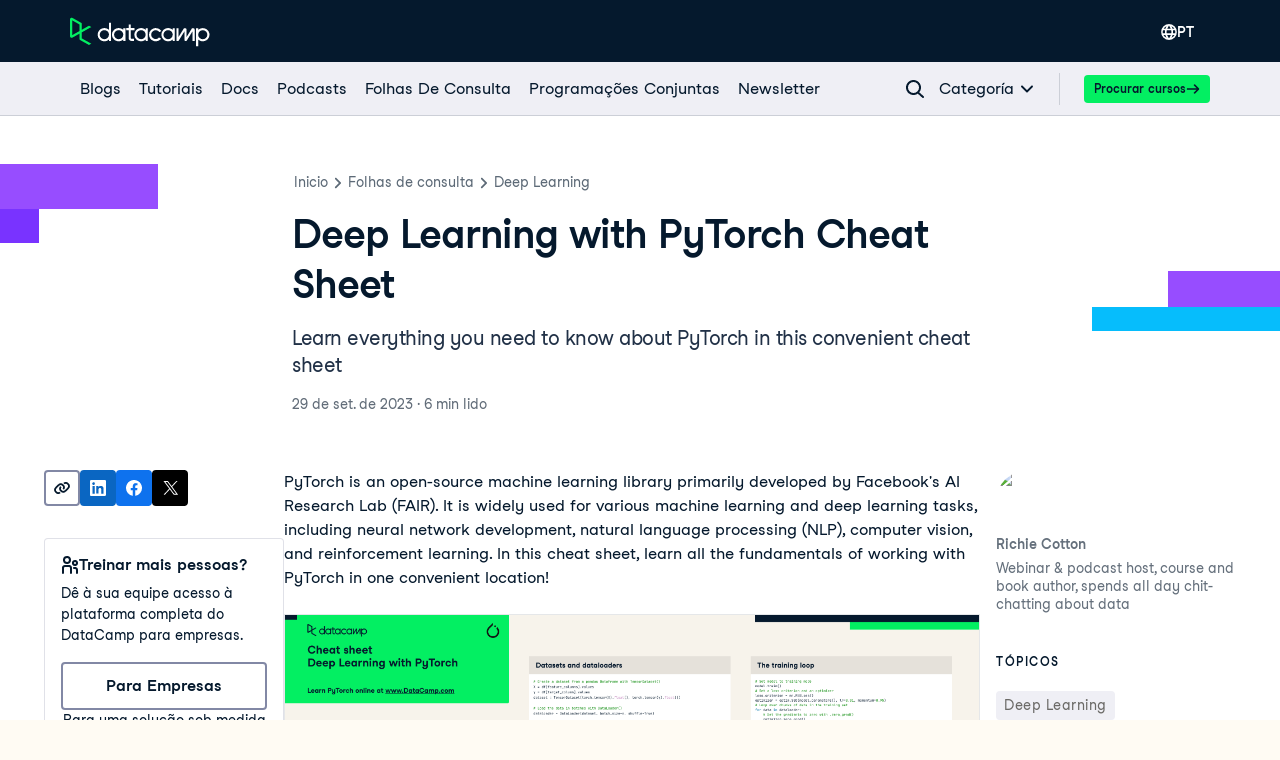

--- FILE ---
content_type: text/html; charset=utf-8
request_url: https://www.datacamp.com/pt/cheat-sheet/deep-learning-with-py-torch
body_size: 66726
content:
<!DOCTYPE html><html lang="pt"><head><meta charSet="utf-8"/><meta name="viewport" content="width=device-width"/><meta content="website" property="og:type"/><meta content="app-id=1263413087" name="apple-itunes-app"/><meta content="M-70jYcq5Hj35EY_NQzm9MAPI6pfVrq-hqaiK13ZQeo" name="google-site-verification"/><link href="/manifest.json" rel="manifest"/><link href="/users/sign_up" rel="preconnect"/><meta content="noindex, nofollow" name="robots"/><link href="https://compliance.datacamp.com" rel="preconnect"/><link href="/marketing-backgrounds/favicons/apple-touch-icon-57x57.png" rel="apple-touch-icon-precomposed" sizes="57x57"/><link href="/marketing-backgrounds/favicons/apple-touch-icon-114x114.png" rel="apple-touch-icon-precomposed" sizes="114x114"/><link href="/marketing-backgrounds/favicons/apple-touch-icon-72x72.png" rel="apple-touch-icon-precomposed" sizes="72x72"/><link href="/marketing-backgrounds/favicons/apple-touch-icon-144x144.png" rel="apple-touch-icon-precomposed" sizes="144x144"/><link href="/marketing-backgrounds/favicons/apple-touch-icon-60x60.png" rel="apple-touch-icon-precomposed" sizes="60x60"/><link href="/marketing-backgrounds/favicons/apple-touch-icon-120x120.png" rel="apple-touch-icon-precomposed" sizes="120x120"/><link href="/marketing-backgrounds/favicons/apple-touch-icon-76x76.png" rel="apple-touch-icon-precomposed" sizes="76x76"/><link href="/marketing-backgrounds/favicons/apple-touch-icon-152x152.png" rel="apple-touch-icon-precomposed" sizes="152x152"/><link href="/marketing-backgrounds/favicons/favicon-196x196.png" rel="icon" sizes="196x196" type="image/png"/><link href="/marketing-backgrounds/favicons/favicon-96x96.png" rel="icon" sizes="96x96" type="image/png"/><link href="/marketing-backgrounds/favicons/favicon-32x32.png" rel="icon" sizes="32x32" type="image/png"/><link href="/marketing-backgrounds/favicons/favicon-16x16.png" rel="icon" sizes="16x16" type="image/png"/><link href="/marketing-backgrounds/favicons/favicon-128.png" rel="icon" sizes="128x128" type="image/png"/><link href="https://media.datacamp.com" rel="preconnect"/><meta content=" " name="application-name"/><meta content="#FFFFFF" name="msapplication-TileColor"/><meta content="/marketing-backgrounds/favicons/mstile-144x144.png" name="msapplication-TileImage"/><meta content="/marketing-backgrounds/favicons/mstile-70x70.png" name="msapplication-square70x70logo"/><meta content="mstile-150x150.png" name="/marketing-backgrounds/favicons/msapplication-square150x150logo"/><meta content="mstile-310x150.png" name="/marketing-backgrounds/favicons/msapplication-wide310x150logo"/><meta content="mstile-310x310.png" name="/marketing-backgrounds/favicons/msapplication-square310x310logo"/><title>Deep Learning with PyTorch Cheat Sheet | DataCamp</title><script type="application/ld+json">{"@context":"https://schema.org","@type":"Article","author":[{"@type":"Person","avatarUrl":"https://media.datacamp.com/cms/richie-sq.jpeg","name":"Richie Cotton","sameAs":["https://www.linkedin.com/in/richierocks/"],"url":"https://www.datacamp.com/portfolio/richie"}],"datePublished":"2023-09-29T11:05:00.000Z","description":"Learn everything you need to know about PyTorch in this convenient cheat sheet","headline":"Deep Learning with PyTorch Cheat Sheet","mainEntityOfPage":{"@id":"https://www.datacamp.com/cheat-sheet/deep-learning-with-py-torch","@type":"WebPage"},"publisher":{"@type":"Organization","logo":{"@type":"ImageObject","url":"https://media.datacamp.com/legacy/DC_New_mugdv8.png?f=auto"},"name":"DataCamp"}}</script><link href="https://www.datacamp.com/pt/cheat-sheet/deep-learning-with-py-torch" rel="canonical"/><meta content="Learn everything you need to know about PyTorch in this convenient cheat sheet" name="description"/><meta content="Learn everything you need to know about PyTorch in this convenient cheat sheet" property="og:description"/><meta content="Learn everything you need to know about PyTorch in this convenient cheat sheet" property="twitter:description"/><meta content="https://www.datacamp.com/cheat-sheet/deep-learning-with-py-torch" property="og:url"/><meta content="https://media.datacamp.com/legacy/v1695984849/Deep_Learning_with_Py_Torch_2ff9d1e1af.png" property="og:image"/><meta content="https://media.datacamp.com/legacy/v1695984849/Deep_Learning_with_Py_Torch_2ff9d1e1af.png" property="twitter:image"/><meta content="https://media.datacamp.com/legacy/v1695984849/Deep_Learning_with_Py_Torch_2ff9d1e1af.png" name="image"/><meta content="summary_large_image" name="twitter:card"/><meta content="@DataCamp" name="twitter:site"/><meta content="Deep Learning with PyTorch Cheat Sheet" property="og:title"/><meta content="Deep Learning with PyTorch Cheat Sheet" property="twitter:title"/><link href="https://www.datacamp.com/cheat-sheet/deep-learning-with-py-torch" hrefLang="x-default" rel="alternate"/><link href="https://www.datacamp.com/pt/cheat-sheet/deep-learning-with-py-torch" hrefLang="pt" rel="alternate"/><meta name="next-head-count" content="46"/><meta charSet="UTF-8"/><link as="font" crossorigin="anonymous" href="https://dcmfe.datacamp.com/assets/fonts/StudioFeixenSansRegular-english-v2.woff2" rel="preload" type="font/woff2"/><link as="font" crossorigin="anonymous" href="https://dcmfe.datacamp.com/assets/fonts/StudioFeixenSans-Semibold-english.woff2" rel="preload" type="font/woff2"/><meta content="SVheSZoM0DmoV5ac2QhhADLAYXUKObJc20-w0uF3Rfg" name="google-site-verification"/><link rel="preload" href="/media-app/_next/static/css/e7780383a4a2dcfb.css" as="style"/><link rel="stylesheet" href="/media-app/_next/static/css/e7780383a4a2dcfb.css" data-n-g=""/><link rel="preload" href="/media-app/_next/static/css/9cba2183d137acbe.css" as="style"/><link rel="stylesheet" href="/media-app/_next/static/css/9cba2183d137acbe.css" data-n-p=""/><noscript data-n-css=""></noscript><script defer="" nomodule="" src="/media-app/_next/static/chunks/polyfills-42372ed130431b0a.js"></script><script defer="" src="/media-app/_next/static/chunks/56321.81f7eb4e3d80b582.js"></script><script defer="" src="/media-app/_next/static/chunks/37142.810f6d1d6269e6b1.js"></script><script src="/media-app/_next/static/chunks/webpack-81f7963923b37d63.js" defer=""></script><script src="/media-app/_next/static/chunks/framework-2f07efa585b78d53.js" defer=""></script><script src="/media-app/_next/static/chunks/main-f28aaf6388dc257b.js" defer=""></script><script src="/media-app/_next/static/chunks/pages/_app-83f357a1c0b81858.js" defer=""></script><script src="/media-app/_next/static/chunks/5c0b189e-fdeba4b2102ee955.js" defer=""></script><script src="/media-app/_next/static/chunks/4ad82c5e-7af3bc4763b04133.js" defer=""></script><script src="/media-app/_next/static/chunks/39512-5a348c7e4db65a1b.js" defer=""></script><script src="/media-app/_next/static/chunks/11426-0d07a421b6791324.js" defer=""></script><script src="/media-app/_next/static/chunks/35128-b91943d095ae1fb0.js" defer=""></script><script src="/media-app/_next/static/chunks/30658-7c4deee2073bab94.js" defer=""></script><script src="/media-app/_next/static/chunks/8351-9ae9c0a2bc3ba830.js" defer=""></script><script src="/media-app/_next/static/chunks/89077-fee530d539a3b536.js" defer=""></script><script src="/media-app/_next/static/chunks/6092-2f825820c8adb424.js" defer=""></script><script src="/media-app/_next/static/chunks/25675-4f0d2cb3261ae51f.js" defer=""></script><script src="/media-app/_next/static/chunks/43982-3994394d52cb005b.js" defer=""></script><script src="/media-app/_next/static/chunks/45854-303818283aeb77c8.js" defer=""></script><script src="/media-app/_next/static/chunks/92312-798c2ff5074d6466.js" defer=""></script><script src="/media-app/_next/static/chunks/30173-18f75d3acc736954.js" defer=""></script><script src="/media-app/_next/static/chunks/55096-24a39e6238663725.js" defer=""></script><script src="/media-app/_next/static/chunks/76690-c9e5028cba0f06ed.js" defer=""></script><script src="/media-app/_next/static/chunks/85898-f152cbf15c0f837c.js" defer=""></script><script src="/media-app/_next/static/chunks/92146-adbaf6ddab7902f1.js" defer=""></script><script src="/media-app/_next/static/chunks/87456-bab622ed59f1a6ee.js" defer=""></script><script src="/media-app/_next/static/chunks/50852-2ff837091a195bb8.js" defer=""></script><script src="/media-app/_next/static/chunks/81546-b809dd33f0e4c9ad.js" defer=""></script><script src="/media-app/_next/static/chunks/71232-df1861b4a5bfdf1d.js" defer=""></script><script src="/media-app/_next/static/chunks/pages/cheat-sheet/%5Bslug%5D-8cf6ac41ac62fa9f.js" defer=""></script><script src="/media-app/_next/static/ST_0YMHthpw_3be_GZUiN/_buildManifest.js" defer=""></script><script src="/media-app/_next/static/ST_0YMHthpw_3be_GZUiN/_ssgManifest.js" defer=""></script><style id="__jsx-4276653274">html,body{scroll-behavior:auto !important}</style></head><body style="display:block"><style data-emotion="css jeybs">.css-jeybs{position:fixed;right:8px;top:8px;z-index:9999;}</style><div id="one_tap_container" class="css-jeybs"></div><div id="__next"><script id="organization_schema" type="application/ld+json">{"@context":"https://schema.org","@type":"Organization","address":{"@type":"PostalAddress","addressCountry":"United States","addressLocality":"New York","postalCode":"10118","streetAddress":"350 5th Ave"},"description":"What is DataCamp? Learn the data skills you need online at your own pace—from non-coding essentials to data science and machine learning.","logo":"https://media.datacamp.com/legacy/DC_New_mugdv8.png?f=auto","name":"DataCamp","sameAs":["https://twitter.com/DataCamp","https://www.linkedin.com/school/datacampinc/mycompany/","https://www.facebook.com/datacampinc/","https://www.youtube.com/c/Datacamp"],"url":"https://www.datacamp.com/"}</script><style data-emotion="css-global 4li27a">html{color:#05192D;background-color:#FFFBF3;}</style><style data-emotion="css-global 1dnoi28">*{box-sizing:border-box;}html{font-family:Studio-Feixen-Sans,Arial;margin:0;-moz-osx-font-smoothing:grayscale;-webkit-font-smoothing:antialiased;}body{margin:0;}</style><style data-emotion="css 1whr9bx">.css-1whr9bx{height:1px;left:-999px;overflow:hidden;position:absolute;top:auto;width:1px;}.css-1whr9bx:focus{background-color:#ffffff;border-color:#fcce0d;border-style:solid;border-width:4px;color:#05192D;height:auto;left:20px;outline:none;overflow:auto;padding-left:15px;padding-right:15px;padding-top:10px;padding-bottom:10px;-webkit-text-decoration:none;text-decoration:none;top:20px;width:auto;z-index:9999;}</style><style data-emotion="css 1gyayi8">.css-1gyayi8{box-sizing:border-box;margin:0;min-width:0;color:#05192d;font-weight:700;line-height:1.5;-webkit-text-decoration:none;text-decoration:none;height:1px;left:-999px;overflow:hidden;position:absolute;top:auto;width:1px;}.css-1gyayi8:active,.css-1gyayi8:focus,.css-1gyayi8:hover{-webkit-text-decoration:underline;text-decoration:underline;}.css-1gyayi8:focus{background-color:#ffffff;border-color:#fcce0d;border-style:solid;border-width:4px;color:#05192D;height:auto;left:20px;outline:none;overflow:auto;padding-left:15px;padding-right:15px;padding-top:10px;padding-bottom:10px;-webkit-text-decoration:none;text-decoration:none;top:20px;width:auto;z-index:9999;}</style><a class="css-1gyayi8" href="#main">Pular para o conteúdo principal</a><style data-emotion="css 1pq2yf0">.css-1pq2yf0{background-color:#05192d;position:-webkit-sticky;position:sticky;top:0;z-index:800;}</style><style data-emotion="css 1cddlv9">.css-1cddlv9{box-sizing:border-box;margin:0;min-width:0;background-color:#05192d;position:-webkit-sticky;position:sticky;top:0;z-index:800;}</style><nav aria-label="Navegação em todo o site" class="css-1cddlv9"><style data-emotion="css 1mankrf">.css-1mankrf{padding-bottom:12px;position:relative;padding-top:14px;}</style><style data-emotion="css lgmwj8">.css-lgmwj8{box-sizing:border-box;margin:0;min-width:0;width:100%;max-width:container;margin-left:auto;margin-right:auto;max-width:1172px;padding-left:16px;padding-right:16px;padding-bottom:12px;position:relative;padding-top:14px;}</style><div class="css-lgmwj8"><style data-emotion="css 1gsf33e">.css-1gsf33e{-webkit-align-items:center;-webkit-box-align:center;-ms-flex-align:center;align-items:center;display:-webkit-box;display:-webkit-flex;display:-ms-flexbox;display:flex;-webkit-box-pack:justify;-webkit-justify-content:space-between;justify-content:space-between;}</style><style data-emotion="css 13ee2hq">.css-13ee2hq{box-sizing:border-box;margin:0;min-width:0;-webkit-align-items:center;-webkit-box-align:center;-ms-flex-align:center;align-items:center;display:-webkit-box;display:-webkit-flex;display:-ms-flexbox;display:flex;-webkit-box-pack:justify;-webkit-justify-content:space-between;justify-content:space-between;}</style><div class="css-13ee2hq"><style data-emotion="css 13xhtad">.css-13xhtad{-webkit-align-items:center;-webkit-box-align:center;-ms-flex-align:center;align-items:center;}</style><style data-emotion="css 13b9p20">.css-13b9p20{display:-webkit-box;display:-webkit-flex;display:-ms-flexbox;display:flex;-webkit-align-items:center;-webkit-box-align:center;-ms-flex-align:center;align-items:center;}</style><style data-emotion="css dou6ry">.css-dou6ry{box-sizing:border-box;margin:0;min-width:0;display:-webkit-box;display:-webkit-flex;display:-ms-flexbox;display:flex;-webkit-align-items:center;-webkit-box-align:center;-ms-flex-align:center;align-items:center;}</style><div class="css-dou6ry"><style data-emotion="css 1yygw5">.css-1yygw5{-webkit-align-items:center;-webkit-box-align:center;-ms-flex-align:center;align-items:center;border-bottom:0;display:-webkit-box;display:-webkit-flex;display:-ms-flexbox;display:flex;-webkit-flex-shrink:0;-ms-flex-negative:0;flex-shrink:0;}.css-1yygw5:active,.css-1yygw5:focus,.css-1yygw5:hover{border-bottom:0;}</style><style data-emotion="css 13rqwjz">.css-13rqwjz{box-sizing:border-box;margin:0;min-width:0;color:#05192d;font-weight:700;line-height:1.5;-webkit-text-decoration:none;text-decoration:none;-webkit-align-items:center;-webkit-box-align:center;-ms-flex-align:center;align-items:center;border-bottom:0;display:-webkit-box;display:-webkit-flex;display:-ms-flexbox;display:flex;-webkit-flex-shrink:0;-ms-flex-negative:0;flex-shrink:0;}.css-13rqwjz:active,.css-13rqwjz:focus,.css-13rqwjz:hover{-webkit-text-decoration:underline;text-decoration:underline;}.css-13rqwjz:active,.css-13rqwjz:focus,.css-13rqwjz:hover{border-bottom:0;}</style><a aria-label="Navegue até a página inicial" data-trackid="navbar-datacamp-logo" class="css-13rqwjz" href="/pt"><svg width="140" height="30" fill="none" xmlns="http://www.w3.org/2000/svg"><path fill-rule="evenodd" clip-rule="evenodd" d="M34.352 22.195c-2.538 0-4.596-2.02-4.596-4.514 0-2.493 2.058-4.515 4.596-4.515 2.539 0 4.597 2.022 4.597 4.515a4.474 4.474 0 01-1.346 3.192 4.639 4.639 0 01-3.25 1.322zm4.605-16.349v7.019c-2.669-2.462-6.851-2.377-9.413.192a6.524 6.524 0 000 9.247c2.562 2.568 6.744 2.654 9.413.192v1.455h2.124V5.846h-2.124zm59.15 16.35c-2.538 0-4.596-2.022-4.596-4.515s2.058-4.515 4.596-4.515c2.539 0 4.597 2.022 4.597 4.515a4.474 4.474 0 01-1.347 3.192 4.638 4.638 0 01-3.25 1.322zm6.726-4.515v-6.538h-2.123v1.722c-2.668-2.462-6.85-2.377-9.412.192a6.523 6.523 0 000 9.247c2.561 2.568 6.744 2.654 9.412.192v1.455h2.124v-6.27h-.001zm16.941-6.052a1.05 1.05 0 01.895-.493h.409c.868 0 1.572.69 1.572 1.544v11.27h-2.169v-9.548c-.999 1.586-4.579 7.333-5.652 9.057a1.052 1.052 0 01-.894.492h-.443c-.579 0-1.048-.46-1.048-1.029v-8.544c-1.171 1.857-4.768 7.63-5.9 9.477l-.06.096h-2.078V11.14h2.167v.026l-.05 8.837 5.197-8.371c.19-.307.529-.494.895-.494h.412c.866 0 1.57.69 1.572 1.54 0 2.356.011 6.646.011 7.27l5.164-8.319zm-30.609 9.942c-1.73 2.335-4.803 3.295-7.588 2.372-2.785-.924-4.637-3.517-4.572-6.404.065-2.886 2.03-5.397 4.855-6.199 2.824-.802 5.851.29 7.475 2.698l-2.037 1.04c-1.099-1.52-3.057-2.193-4.881-1.676-1.824.517-3.116 2.11-3.22 3.973-.105 1.862 1 3.585 2.756 4.296a4.522 4.522 0 005.039-1.139l2.173 1.04zm41.604.634c-2.43 0-4.439-1.86-4.584-4.242v-.54c.149-2.455 2.271-4.34 4.772-4.241 2.5.098 4.462 2.143 4.411 4.601-.05 2.458-2.093 4.424-4.596 4.424l-.003-.002zm.003-11.119a6.763 6.763 0 00-4.587 1.776v-1.719h-2.125v18.038h2.125v-6.66c2.205 2.02 5.509 2.353 8.085.813 2.576-1.54 3.794-4.575 2.979-7.427-.814-2.852-3.461-4.822-6.477-4.822v.001zm-72.011 2.056v7.879c0 .467.386.846.861.846h2.474v2.084h-2.472c-1.647-.002-2.982-1.313-2.984-2.93l-.008-7.879h-2.29v-2.03h2.29V7.612h2.128v3.51h3.77v2.021h-3.77zm10.297 9.052c-2.539 0-4.596-2.021-4.596-4.514 0-2.494 2.057-4.515 4.596-4.515s4.596 2.021 4.596 4.515a4.474 4.474 0 01-1.346 3.192 4.64 4.64 0 01-3.25 1.322zm4.603-11.052v1.723c-2.668-2.462-6.851-2.377-9.412.192a6.523 6.523 0 000 9.247c2.561 2.568 6.744 2.654 9.412.192v1.455h2.124V11.14l-2.124.002zM48.66 22.195c-2.539 0-4.597-2.02-4.597-4.514 0-2.493 2.058-4.515 4.597-4.515 2.538 0 4.596 2.022 4.596 4.515a4.473 4.473 0 01-1.346 3.192 4.638 4.638 0 01-3.25 1.322zm4.603-11.052v1.722c-2.669-2.462-6.851-2.377-9.413.192a6.523 6.523 0 000 9.247c2.562 2.568 6.744 2.654 9.413.192v1.455h2.123V11.14l-2.123.003z" fill="#fff"></path><path fill-rule="evenodd" clip-rule="evenodd" d="M9.443 7.461v6.606l-7.136 3.998V3.44L9.443 7.46zm2.31 13.88v-5.955l9.557-5.356-2.325-1.308-7.232 4.053V6.8a1.138 1.138 0 00-.58-.984L2.467.915A1.694 1.694 0 00.782.963c-.487.3-.783.825-.782 1.39v16.794a1.632 1.632 0 00.781 1.393c.488.301 1.1.334 1.617.086l.066-.033 6.974-3.91v5.327c.002.407.224.783.583.986l8.95 4.987 2.325-1.309-9.543-5.334z" fill="#03EF62"></path></svg></a></div><style data-emotion="css vsduwy">.css-vsduwy{-webkit-box-pack:justify;-webkit-justify-content:space-between;justify-content:space-between;}</style><style data-emotion="css 1s7doqw">.css-1s7doqw{display:-webkit-box;display:-webkit-flex;display:-ms-flexbox;display:flex;-webkit-box-pack:justify;-webkit-justify-content:space-between;justify-content:space-between;}</style><style data-emotion="css 1pu4ebs">.css-1pu4ebs{box-sizing:border-box;margin:0;min-width:0;display:-webkit-box;display:-webkit-flex;display:-ms-flexbox;display:flex;-webkit-box-pack:justify;-webkit-justify-content:space-between;justify-content:space-between;}</style><div class="css-1pu4ebs"><style data-emotion="css zzhzkg">.css-zzhzkg{-webkit-align-items:center;-webkit-box-align:center;-ms-flex-align:center;align-items:center;display:-webkit-box;display:-webkit-flex;display:-ms-flexbox;display:flex;gap:8px;}</style><div class="css-zzhzkg"><div style="position:relative"><div style="display:inline-block;position:relative"><style data-emotion="css 41q0dj">.css-41q0dj{-webkit-align-items:center;-webkit-box-align:center;-ms-flex-align:center;align-items:center;border:none!important;color:white!important;display:-webkit-box;display:-webkit-flex;display:-ms-flexbox;display:flex;font-size:16px;height:36px;margin-left:12px;padding-block:0;padding-inline:12px;position:relative;}.css-41q0dj,.css-41q0dj:hover,.css-41q0dj:focus,.css-41q0dj:active{border:none!important;color:white!important;}</style><style data-emotion="css 9p1gtg">.css-9p1gtg{-webkit-align-items:center;-webkit-box-align:center;-ms-flex-align:center;align-items:center;border-color:transparent;border-radius:4px;border-style:solid;border-width:2px;cursor:pointer;display:-webkit-inline-box;display:-webkit-inline-flex;display:-ms-inline-flexbox;display:inline-flex;-webkit-flex-direction:column;-ms-flex-direction:column;flex-direction:column;-webkit-flex-shrink:0;-ms-flex-negative:0;flex-shrink:0;font-family:Studio-Feixen-Sans,Arial,sans-serif;font-weight:800;-webkit-box-pack:center;-ms-flex-pack:center;-webkit-justify-content:center;justify-content:center;line-height:1;margin:0;outline:0;padding:0;position:relative;-webkit-text-decoration:none;text-decoration:none;-webkit-transition:background-color 125ms ease-out;transition:background-color 125ms ease-out;-webkit-user-select:none;-moz-user-select:none;-ms-user-select:none;user-select:none;vertical-align:middle;z-index:0;background-color:transparent;color:var(--wf-text--main, #05192D);font-size:var(--wf-button--medium, 14px);height:36px;min-width:36px;width:auto;padding-left:16px;padding-right:16px;border-color:var(--wf-border-color--interactive, rgba(48, 57, 105, 0.6));}.css-9p1gtg::before{border-radius:2px;content:"";display:block;height:100%;inset:0;position:absolute;width:100%;z-index:0;}.css-9p1gtg::before{border-radius:2px;margin:0;}.css-9p1gtg:active{background-color:transparent;}.css-9p1gtg:disabled{cursor:default;opacity:0.4;pointer-events:none;}.css-9p1gtg:hover::before{background-color:var(--wf-bg--hover, rgba(48, 57, 105, 0.06));}.css-9p1gtg >*{z-index:1;}</style><button data-waffles-component="button" aria-controls="language-menu" aria-expanded="false" data-trackid="navbar-language-selector" class="css-41q0dj css-9p1gtg" aria-label="Selecionar idioma" type="button"><style data-emotion="css 61bni1">.css-61bni1{-webkit-align-items:center;-webkit-box-align:center;-ms-flex-align:center;align-items:center;display:-webkit-box;display:-webkit-flex;display:-ms-flexbox;display:flex;height:100%;gap:8px;}</style><span class="css-61bni1"><style data-emotion="css p5g17l">.css-p5g17l{color:#ffffff;}</style><style data-emotion="css 6su6fj">.css-6su6fj{-webkit-flex-shrink:0;-ms-flex-negative:0;flex-shrink:0;}</style><svg aria-hidden="true" data-waffles-component="icon" height="16" width="16" viewBox="0 0 18 18" class="css-p5g17l css-6su6fj"><path fill-rule="evenodd" clip-rule="evenodd" d="M9 0a9.001 9.001 0 0 0 0 18A9.001 9.001 0 0 0 9 0Zm5.98 5.222h-2.01a14.073 14.073 0 0 0-.91-2.121c-.12-.222-.242-.434-.353-.636a7.156 7.156 0 0 1 3.273 2.757ZM7.859 3.616C8.455 2.566 9 1.93 9 1.93s.545.637 1.141 1.687c.263.465.536 1 .778 1.606H7.081a13.28 13.28 0 0 1 .778-1.606ZM6.293 2.465c-.111.202-.232.414-.354.636a14.073 14.073 0 0 0-.909 2.121H3.02a7.156 7.156 0 0 1 3.273-2.757Zm-4.212 7.98A6.804 6.804 0 0 1 1.929 9c0-.636.081-1.263.253-1.848h2.343A10.944 10.944 0 0 0 4.364 9c0 .495.04.98.11 1.444H2.082Zm.707 1.929h2.1c.294.97.678 1.828 1.051 2.525.122.222.243.434.354.636a7.044 7.044 0 0 1-3.505-3.161Zm7.353 2.01C9.545 15.434 9 16.07 9 16.07s-.545-.637-1.141-1.687a12.498 12.498 0 0 1-.93-2.01h4.142a12.5 12.5 0 0 1-.93 2.01Zm-3.727-3.94A8.445 8.445 0 0 1 6.293 9c0-.636.07-1.263.202-1.848h5.01c.131.585.202 1.212.202 1.848 0 .495-.04.98-.121 1.444H6.414Zm5.293 5.091c.111-.202.232-.414.354-.636.373-.697.757-1.556 1.05-2.525h2.101a7.045 7.045 0 0 1-3.505 3.161Zm1.818-5.09c.071-.465.111-.95.111-1.445 0-.636-.06-1.263-.161-1.848h2.343c.172.585.253 1.212.253 1.848 0 .495-.05.98-.152 1.444h-2.394Z" fill="currentColor"></path></svg>PT</span></button></div><style data-emotion="css nu632x">.css-nu632x{background-color:#ffffff;border-radius:4px;box-shadow:var(--wf-box-shadow--medium, 0px 1px 4px -1px rgba(48, 57, 105, 0.3));font-family:Studio-Feixen-Sans,Arial,sans-serif;max-height:0;min-width:200px;margin-top:2px;opacity:0;overflow:hidden;padding:12px;position:fixed;right:0;top:100%;-webkit-transform:translateX(100vw);-moz-transform:translateX(100vw);-ms-transform:translateX(100vw);transform:translateX(100vw);z-index:1000;}</style><div aria-expanded="false" id="language-menu" role="menu" class="css-nu632x"><div><style data-emotion="css 1er9j55">.css-1er9j55{-webkit-align-items:center;-webkit-box-align:center;-ms-flex-align:center;align-items:center;background-color:#ffffff;color:#05192D;display:-webkit-box;display:-webkit-flex;display:-ms-flexbox;display:flex;font-family:inherit;padding:12px;-webkit-text-decoration:none;text-decoration:none;width:100%;}.css-1er9j55:hover{background-color:muted;}.css-1er9j55 span:first-of-type{display:-webkit-box;display:-webkit-flex;display:-ms-flexbox;display:flex;-webkit-box-pack:justify;-webkit-justify-content:space-between;justify-content:space-between;width:100%;}</style><style data-emotion="css t3io8q">.css-t3io8q{-webkit-align-items:baseline;-webkit-box-align:baseline;-ms-flex-align:baseline;align-items:baseline;background-color:rgba(255, 255, 255, 0.01);border-radius:4px;-webkit-box-decoration-break:clone;box-decoration-break:clone;color:var(--wf-text--link, #0065D1);display:-webkit-inline-box;display:-webkit-inline-flex;display:-ms-inline-flexbox;display:inline-flex;font-family:Studio-Feixen-Sans,Arial,sans-serif;font-size:inherit;font-weight:800;line-height:inherit;outline:0;-webkit-text-decoration:underline;text-decoration:underline;text-decoration-color:transparent;text-decoration-thickness:1.25px;-webkit-transition:box-shadow 125ms ease-out,background-color 125ms ease-out,text-decoration-color 125ms ease-out;transition:box-shadow 125ms ease-out,background-color 125ms ease-out,text-decoration-color 125ms ease-out;}.css-t3io8q:hover{background-color:var(--wf-bg--hover, rgba(48, 57, 105, 0.06));}.css-t3io8q:hover{box-shadow:0 0 0 2px var(--wf-bg--hover, rgba(48, 57, 105, 0.06));text-decoration-color:var(--wf-text--link, #0065D1);}</style><a data-waffles-component="link" data-trackid="navbar-language-selector-opt-en-us" href="/cheat-sheet/deep-learning-with-py-torch" role="menuitem" class="css-1er9j55 css-t3io8q"><span class="css-0"><style data-emotion="css 1ui081s">.css-1ui081s{font-size:14px;font-weight:400;}</style><style data-emotion="css z3ldtt">.css-z3ldtt{color:rgb(5, 25, 45);font-family:Studio-Feixen-Sans,Arial;font-style:normal;font-size:16px;font-weight:400;font-size:14px;font-weight:400;}</style><span class="css-z3ldtt">English</span></span></a><style data-emotion="css t3io8q">.css-t3io8q{-webkit-align-items:baseline;-webkit-box-align:baseline;-ms-flex-align:baseline;align-items:baseline;background-color:rgba(255, 255, 255, 0.01);border-radius:4px;-webkit-box-decoration-break:clone;box-decoration-break:clone;color:var(--wf-text--link, #0065D1);display:-webkit-inline-box;display:-webkit-inline-flex;display:-ms-inline-flexbox;display:inline-flex;font-family:Studio-Feixen-Sans,Arial,sans-serif;font-size:inherit;font-weight:800;line-height:inherit;outline:0;-webkit-text-decoration:underline;text-decoration:underline;text-decoration-color:transparent;text-decoration-thickness:1.25px;-webkit-transition:box-shadow 125ms ease-out,background-color 125ms ease-out,text-decoration-color 125ms ease-out;transition:box-shadow 125ms ease-out,background-color 125ms ease-out,text-decoration-color 125ms ease-out;}.css-t3io8q:hover{background-color:var(--wf-bg--hover, rgba(48, 57, 105, 0.06));}.css-t3io8q:hover{box-shadow:0 0 0 2px var(--wf-bg--hover, rgba(48, 57, 105, 0.06));text-decoration-color:var(--wf-text--link, #0065D1);}</style><a data-waffles-component="link" data-trackid="navbar-language-selector-opt-es-es" href="/es/cheat-sheet/deep-learning-with-py-torch" role="menuitem" class="css-1er9j55 css-t3io8q"><span class="css-0"><span class="css-z3ldtt">Español</span></span></a><style data-emotion="css 1jikq6r">.css-1jikq6r{-webkit-align-items:center;-webkit-box-align:center;-ms-flex-align:center;align-items:center;background-color:#EFEFF5;color:#05192D;display:-webkit-box;display:-webkit-flex;display:-ms-flexbox;display:flex;font-family:inherit;padding:12px;-webkit-text-decoration:none;text-decoration:none;width:100%;}.css-1jikq6r:hover{background-color:muted;}.css-1jikq6r span:first-of-type{display:-webkit-box;display:-webkit-flex;display:-ms-flexbox;display:flex;-webkit-box-pack:justify;-webkit-justify-content:space-between;justify-content:space-between;width:100%;}</style><style data-emotion="css t3io8q">.css-t3io8q{-webkit-align-items:baseline;-webkit-box-align:baseline;-ms-flex-align:baseline;align-items:baseline;background-color:rgba(255, 255, 255, 0.01);border-radius:4px;-webkit-box-decoration-break:clone;box-decoration-break:clone;color:var(--wf-text--link, #0065D1);display:-webkit-inline-box;display:-webkit-inline-flex;display:-ms-inline-flexbox;display:inline-flex;font-family:Studio-Feixen-Sans,Arial,sans-serif;font-size:inherit;font-weight:800;line-height:inherit;outline:0;-webkit-text-decoration:underline;text-decoration:underline;text-decoration-color:transparent;text-decoration-thickness:1.25px;-webkit-transition:box-shadow 125ms ease-out,background-color 125ms ease-out,text-decoration-color 125ms ease-out;transition:box-shadow 125ms ease-out,background-color 125ms ease-out,text-decoration-color 125ms ease-out;}.css-t3io8q:hover{background-color:var(--wf-bg--hover, rgba(48, 57, 105, 0.06));}.css-t3io8q:hover{box-shadow:0 0 0 2px var(--wf-bg--hover, rgba(48, 57, 105, 0.06));text-decoration-color:var(--wf-text--link, #0065D1);}</style><a data-waffles-component="link" data-trackid="navbar-language-selector-opt-pt-br" href="/pt/cheat-sheet/deep-learning-with-py-torch" role="menuitem" class="css-1jikq6r css-t3io8q"><span class="css-0"><style data-emotion="css v0xrfm">.css-v0xrfm{font-size:14px;font-weight:800;}</style><style data-emotion="css 1wgz7q5">.css-1wgz7q5{color:rgb(5, 25, 45);font-family:Studio-Feixen-Sans,Arial;font-style:normal;font-size:16px;font-weight:400;font-size:14px;font-weight:800;}</style><span class="css-1wgz7q5">Português</span></span></a><style data-emotion="css t3io8q">.css-t3io8q{-webkit-align-items:baseline;-webkit-box-align:baseline;-ms-flex-align:baseline;align-items:baseline;background-color:rgba(255, 255, 255, 0.01);border-radius:4px;-webkit-box-decoration-break:clone;box-decoration-break:clone;color:var(--wf-text--link, #0065D1);display:-webkit-inline-box;display:-webkit-inline-flex;display:-ms-inline-flexbox;display:inline-flex;font-family:Studio-Feixen-Sans,Arial,sans-serif;font-size:inherit;font-weight:800;line-height:inherit;outline:0;-webkit-text-decoration:underline;text-decoration:underline;text-decoration-color:transparent;text-decoration-thickness:1.25px;-webkit-transition:box-shadow 125ms ease-out,background-color 125ms ease-out,text-decoration-color 125ms ease-out;transition:box-shadow 125ms ease-out,background-color 125ms ease-out,text-decoration-color 125ms ease-out;}.css-t3io8q:hover{background-color:var(--wf-bg--hover, rgba(48, 57, 105, 0.06));}.css-t3io8q:hover{box-shadow:0 0 0 2px var(--wf-bg--hover, rgba(48, 57, 105, 0.06));text-decoration-color:var(--wf-text--link, #0065D1);}</style><a data-waffles-component="link" data-trackid="navbar-language-selector-opt-de-de" href="/de/cheat-sheet/deep-learning-with-py-torch" role="menuitem" class="css-1er9j55 css-t3io8q"><span class="css-0"><span class="css-z3ldtt">Deutsch</span><style data-emotion="css 1svlk10">.css-1svlk10{-webkit-align-items:center;-webkit-box-align:center;-ms-flex-align:center;align-items:center;display:-webkit-inline-box;display:-webkit-inline-flex;display:-ms-inline-flexbox;display:inline-flex;font-family:Studio-Feixen-Sans,Arial,sans-serif;font-weight:800;-webkit-box-pack:center;-ms-flex-pack:center;-webkit-justify-content:center;justify-content:center;letter-spacing:0.5px;line-height:1;padding:0 4px;text-transform:uppercase;border-radius:4px;background-color:var(--wf-transparent-grey--subtler, rgba(48, 57, 105, 0.1));color:var(--wf-grey--transparent, rgba(48, 57, 105, 0.1));font-size:12px;height:18px;}.css-1svlk10 span{color:var(--wf-transparent-grey--text-on-color, #05192D);}</style><style data-emotion="css tpsod7">.css-tpsod7{color:var(--wf-text--main, #05192D);font-family:Studio-Feixen-Sans,Arial,sans-serif;font-weight:400;line-height:1.5;margin:0;padding:0;font-size:14px;-webkit-align-items:center;-webkit-box-align:center;-ms-flex-align:center;align-items:center;display:-webkit-inline-box;display:-webkit-inline-flex;display:-ms-inline-flexbox;display:inline-flex;font-family:Studio-Feixen-Sans,Arial,sans-serif;font-weight:800;-webkit-box-pack:center;-ms-flex-pack:center;-webkit-justify-content:center;justify-content:center;letter-spacing:0.5px;line-height:1;padding:0 4px;text-transform:uppercase;border-radius:4px;background-color:var(--wf-transparent-grey--subtler, rgba(48, 57, 105, 0.1));color:var(--wf-grey--transparent, rgba(48, 57, 105, 0.1));font-size:12px;height:18px;}.css-tpsod7 span{color:var(--wf-transparent-grey--text-on-color, #05192D);}</style><span data-waffles-component="badge" class="css-tpsod7"><style data-emotion="css 19ist84">.css-19ist84{-webkit-align-items:center;-webkit-box-align:center;-ms-flex-align:center;align-items:center;color:inherit;display:-webkit-inline-box;display:-webkit-inline-flex;display:-ms-inline-flexbox;display:inline-flex;gap:4px;max-width:164px;}</style><span class="css-19ist84"><style data-emotion="css 8uhtka">.css-8uhtka{overflow:hidden;text-overflow:ellipsis;white-space:nowrap;}</style><span class="css-8uhtka">Beta</span></span></span></span></a><style data-emotion="css t3io8q">.css-t3io8q{-webkit-align-items:baseline;-webkit-box-align:baseline;-ms-flex-align:baseline;align-items:baseline;background-color:rgba(255, 255, 255, 0.01);border-radius:4px;-webkit-box-decoration-break:clone;box-decoration-break:clone;color:var(--wf-text--link, #0065D1);display:-webkit-inline-box;display:-webkit-inline-flex;display:-ms-inline-flexbox;display:inline-flex;font-family:Studio-Feixen-Sans,Arial,sans-serif;font-size:inherit;font-weight:800;line-height:inherit;outline:0;-webkit-text-decoration:underline;text-decoration:underline;text-decoration-color:transparent;text-decoration-thickness:1.25px;-webkit-transition:box-shadow 125ms ease-out,background-color 125ms ease-out,text-decoration-color 125ms ease-out;transition:box-shadow 125ms ease-out,background-color 125ms ease-out,text-decoration-color 125ms ease-out;}.css-t3io8q:hover{background-color:var(--wf-bg--hover, rgba(48, 57, 105, 0.06));}.css-t3io8q:hover{box-shadow:0 0 0 2px var(--wf-bg--hover, rgba(48, 57, 105, 0.06));text-decoration-color:var(--wf-text--link, #0065D1);}</style><a data-waffles-component="link" data-trackid="navbar-language-selector-opt-fr-fr" href="/fr/cheat-sheet/deep-learning-with-py-torch" role="menuitem" class="css-1er9j55 css-t3io8q"><span class="css-0"><span class="css-z3ldtt">Français</span><style data-emotion="css 1svlk10">.css-1svlk10{-webkit-align-items:center;-webkit-box-align:center;-ms-flex-align:center;align-items:center;display:-webkit-inline-box;display:-webkit-inline-flex;display:-ms-inline-flexbox;display:inline-flex;font-family:Studio-Feixen-Sans,Arial,sans-serif;font-weight:800;-webkit-box-pack:center;-ms-flex-pack:center;-webkit-justify-content:center;justify-content:center;letter-spacing:0.5px;line-height:1;padding:0 4px;text-transform:uppercase;border-radius:4px;background-color:var(--wf-transparent-grey--subtler, rgba(48, 57, 105, 0.1));color:var(--wf-grey--transparent, rgba(48, 57, 105, 0.1));font-size:12px;height:18px;}.css-1svlk10 span{color:var(--wf-transparent-grey--text-on-color, #05192D);}</style><style data-emotion="css tpsod7">.css-tpsod7{color:var(--wf-text--main, #05192D);font-family:Studio-Feixen-Sans,Arial,sans-serif;font-weight:400;line-height:1.5;margin:0;padding:0;font-size:14px;-webkit-align-items:center;-webkit-box-align:center;-ms-flex-align:center;align-items:center;display:-webkit-inline-box;display:-webkit-inline-flex;display:-ms-inline-flexbox;display:inline-flex;font-family:Studio-Feixen-Sans,Arial,sans-serif;font-weight:800;-webkit-box-pack:center;-ms-flex-pack:center;-webkit-justify-content:center;justify-content:center;letter-spacing:0.5px;line-height:1;padding:0 4px;text-transform:uppercase;border-radius:4px;background-color:var(--wf-transparent-grey--subtler, rgba(48, 57, 105, 0.1));color:var(--wf-grey--transparent, rgba(48, 57, 105, 0.1));font-size:12px;height:18px;}.css-tpsod7 span{color:var(--wf-transparent-grey--text-on-color, #05192D);}</style><span data-waffles-component="badge" class="css-tpsod7"><style data-emotion="css 19ist84">.css-19ist84{-webkit-align-items:center;-webkit-box-align:center;-ms-flex-align:center;align-items:center;color:inherit;display:-webkit-inline-box;display:-webkit-inline-flex;display:-ms-inline-flexbox;display:inline-flex;gap:4px;max-width:164px;}</style><span class="css-19ist84"><style data-emotion="css 8uhtka">.css-8uhtka{overflow:hidden;text-overflow:ellipsis;white-space:nowrap;}</style><span class="css-8uhtka">Beta</span></span></span></span></a></div><style data-emotion="css 939ga3">.css-939ga3{background-color:#EFEFF5;height:1px;margin:12px 0;width:100%;}</style><hr class="css-939ga3"/><style data-emotion="css 1mrsazg">.css-1mrsazg{background-color:#ffffff;font-family:inherit;padding:12px;-webkit-text-decoration:none;text-decoration:none;width:100%;}.css-1mrsazg:hover{background-color:muted;}</style><style data-emotion="css t3io8q">.css-t3io8q{-webkit-align-items:baseline;-webkit-box-align:baseline;-ms-flex-align:baseline;align-items:baseline;background-color:rgba(255, 255, 255, 0.01);border-radius:4px;-webkit-box-decoration-break:clone;box-decoration-break:clone;color:var(--wf-text--link, #0065D1);display:-webkit-inline-box;display:-webkit-inline-flex;display:-ms-inline-flexbox;display:inline-flex;font-family:Studio-Feixen-Sans,Arial,sans-serif;font-size:inherit;font-weight:800;line-height:inherit;outline:0;-webkit-text-decoration:underline;text-decoration:underline;text-decoration-color:transparent;text-decoration-thickness:1.25px;-webkit-transition:box-shadow 125ms ease-out,background-color 125ms ease-out,text-decoration-color 125ms ease-out;transition:box-shadow 125ms ease-out,background-color 125ms ease-out,text-decoration-color 125ms ease-out;}.css-t3io8q:hover{background-color:var(--wf-bg--hover, rgba(48, 57, 105, 0.06));}.css-t3io8q:hover{box-shadow:0 0 0 2px var(--wf-bg--hover, rgba(48, 57, 105, 0.06));text-decoration-color:var(--wf-text--link, #0065D1);}</style><a data-waffles-component="link" data-trackid="navbar-language-selector-opt-more-info" href="https://support.datacamp.com/hc/pt/articles/30943304136727-DataCamp-em-v%C3%A1rios-idiomas" role="menuitem" class="css-1mrsazg css-t3io8q"><span class="css-0"><div class="css-zzhzkg"><style data-emotion="css 6uaxj2">.css-6uaxj2{color:#05192D;}</style><style data-emotion="css 6su6fj">.css-6su6fj{-webkit-flex-shrink:0;-ms-flex-negative:0;flex-shrink:0;}</style><svg aria-hidden="true" data-waffles-component="icon" height="16" width="16" viewBox="0 0 18 18" class="css-6uaxj2 css-6su6fj"><path fill="currentColor" d="M9 0a9 9 0 1 1 0 18A9 9 0 0 1 9 0Zm0 2a7 7 0 1 0 0 14A7 7 0 0 0 9 2Zm0 5a1 1 0 0 1 1 1v5a1 1 0 0 1-2 0V8a1 1 0 0 1 1-1Zm0-3a1 1 0 1 1 0 2 1 1 0 0 1 0-2Z"></path></svg><style data-emotion="css odfkvz">.css-odfkvz{color:#05192D;font-size:14px;font-weight:400;}</style><style data-emotion="css 143qhb3">.css-143qhb3{color:rgb(5, 25, 45);font-family:Studio-Feixen-Sans,Arial;font-style:normal;font-size:16px;font-weight:400;color:#05192D;font-size:14px;font-weight:400;}</style><span class="css-143qhb3">Mais informações</span></div></span></a><style data-emotion="css g04g50">.css-g04g50{background-color:#ffffff;cursor:pointer;font-family:inherit;padding:12px;-webkit-text-decoration:none;text-decoration:none;width:100%;}.css-g04g50:hover{background-color:muted;}</style><style data-emotion="css t3io8q">.css-t3io8q{-webkit-align-items:baseline;-webkit-box-align:baseline;-ms-flex-align:baseline;align-items:baseline;background-color:rgba(255, 255, 255, 0.01);border-radius:4px;-webkit-box-decoration-break:clone;box-decoration-break:clone;color:var(--wf-text--link, #0065D1);display:-webkit-inline-box;display:-webkit-inline-flex;display:-ms-inline-flexbox;display:inline-flex;font-family:Studio-Feixen-Sans,Arial,sans-serif;font-size:inherit;font-weight:800;line-height:inherit;outline:0;-webkit-text-decoration:underline;text-decoration:underline;text-decoration-color:transparent;text-decoration-thickness:1.25px;-webkit-transition:box-shadow 125ms ease-out,background-color 125ms ease-out,text-decoration-color 125ms ease-out;transition:box-shadow 125ms ease-out,background-color 125ms ease-out,text-decoration-color 125ms ease-out;}.css-t3io8q:hover{background-color:var(--wf-bg--hover, rgba(48, 57, 105, 0.06));}.css-t3io8q:hover{box-shadow:0 0 0 2px var(--wf-bg--hover, rgba(48, 57, 105, 0.06));text-decoration-color:var(--wf-text--link, #0065D1);}</style><a data-waffles-component="link" role="menuitem" class="css-g04g50 css-t3io8q"><span class="css-0"><div class="css-zzhzkg"><style data-emotion="css 6su6fj">.css-6su6fj{-webkit-flex-shrink:0;-ms-flex-negative:0;flex-shrink:0;}</style><svg aria-hidden="true" data-waffles-component="icon" height="16" width="16" viewBox="0 0 18 18" class="css-6uaxj2 css-6su6fj"><path fill="currentColor" d="M13.586 12.388A1.972 1.972 0 0 1 15 11.785h1V3.557H2v8.228h7.016c.533 0 1.043.219 1.419.607l1.569 1.623 1.582-1.627ZM2 1.5h14c1.105 0 2 .921 2 2.057v8.228c0 1.136-.895 2.057-2 2.057h-1L12.71 16.2a.98.98 0 0 1-1.415 0l-2.279-2.357H2c-1.105 0-2-.92-2-2.057V3.557C0 2.421.895 1.5 2 1.5Zm4 5.143h6a1 1 0 0 1 1 1V7.7a1 1 0 0 1-1 1H6a1 1 0 0 1-1-1v-.057a1 1 0 0 1 1-1Z"></path></svg><span class="css-143qhb3">Encontrou um erro?</span></div></span></a></div></div><style data-emotion="css 3akgby">.css-3akgby{-webkit-align-items:center;-webkit-box-align:center;-ms-flex-align:center;align-items:center;display:-webkit-box;display:-webkit-flex;display:-ms-flexbox;display:flex;height:100%;-webkit-box-pack:center;-ms-flex-pack:center;-webkit-justify-content:center;justify-content:center;}@media screen and (min-width: 992px){.css-3akgby{display:none;}}</style><div data-testid="mega-menu-open-mobile-menu" class="css-3akgby"><style data-emotion="css ojkr3u">.css-ojkr3u{margin-left:8px;}</style><style data-emotion="css z0r6i5">.css-z0r6i5{box-sizing:border-box;margin:0;min-width:0;-webkit-appearance:none;-moz-appearance:none;-ms-appearance:none;appearance:none;display:inline-block;text-align:center;line-height:inherit;-webkit-text-decoration:none;text-decoration:none;font-size:inherit;padding-left:3px;padding-right:3px;padding-top:2px;padding-bottom:2px;color:#ffffff;background-color:#33e;border:0;border-radius:4px;background-color:transparent;cursor:pointer;font-size:0.875rem;height:36px;margin-left:8px;}.css-z0r6i5:active,.css-z0r6i5:focus,.css-z0r6i5:hover{background-color:#213147;border-radius:4px;}.css-z0r6i5:focus{outline:0;}</style><button aria-label="Abrir menu móvel" data-testid="navbar-mobile-hamburger" data-trackid="navbar-mobile-menu" class="css-z0r6i5"><svg viewBox="0 0 18 18" aria-hidden="true" height="18" role="img" width="18"><path fill="currentColor" d="M4 6a1 1 0 110-2h10a1 1 0 010 2H4zm0 4a1 1 0 110-2h10a1 1 0 010 2H4zm0 4a1 1 0 010-2h10a1 1 0 010 2H4z" fill-rule="evenodd"></path></svg></button></div><style data-emotion="css 1abfihx">.css-1abfihx{display:none;gap:8px;}@media screen and (min-width: 992px){.css-1abfihx{display:-webkit-box;display:-webkit-flex;display:-ms-flexbox;display:flex;}}</style><div class="css-1abfihx"></div></div></div></div></div></nav><div id="main"><style data-emotion="css 1w9rved">.css-1w9rved{background-color:#ffffff;}</style><style data-emotion="css i36vfu">.css-i36vfu{box-sizing:border-box;margin:0;min-width:0;background-color:#ffffff;}</style><div class="css-i36vfu"><style data-emotion="css 1dj1xmd">.css-1dj1xmd{-webkit-align-items:center;-webkit-box-align:center;-ms-flex-align:center;align-items:center;background-color:#EFEFF5;border-bottom:1px solid rgba(5, 25, 45, .15);height:54px;position:-webkit-sticky;position:sticky;top:0;z-index:700;}</style><style data-emotion="css 4pk2qh">.css-4pk2qh{display:-webkit-box;display:-webkit-flex;display:-ms-flexbox;display:flex;-webkit-align-items:center;-webkit-box-align:center;-ms-flex-align:center;align-items:center;background-color:#EFEFF5;border-bottom:1px solid rgba(5, 25, 45, .15);height:54px;position:-webkit-sticky;position:sticky;top:0;z-index:700;}</style><style data-emotion="css b17bze">.css-b17bze{box-sizing:border-box;margin:0;min-width:0;display:-webkit-box;display:-webkit-flex;display:-ms-flexbox;display:flex;-webkit-align-items:center;-webkit-box-align:center;-ms-flex-align:center;align-items:center;background-color:#EFEFF5;border-bottom:1px solid rgba(5, 25, 45, .15);height:54px;position:-webkit-sticky;position:sticky;top:0;z-index:700;}</style><nav aria-label="Subnavigation" class="css-b17bze"><style data-emotion="css 1bwgi3a">.css-1bwgi3a{-webkit-align-items:center;-webkit-box-align:center;-ms-flex-align:center;align-items:center;display:-webkit-box;display:-webkit-flex;display:-ms-flexbox;display:flex;-webkit-box-pack:justify;-webkit-justify-content:space-between;justify-content:space-between;padding:16px;position:relative;}</style><style data-emotion="css 146elor">.css-146elor{box-sizing:border-box;margin:0;min-width:0;width:100%;max-width:container;margin-left:auto;margin-right:auto;max-width:1172px;padding-left:16px;padding-right:16px;-webkit-align-items:center;-webkit-box-align:center;-ms-flex-align:center;align-items:center;display:-webkit-box;display:-webkit-flex;display:-ms-flexbox;display:flex;-webkit-box-pack:justify;-webkit-justify-content:space-between;justify-content:space-between;padding:16px;position:relative;}</style><div class="css-146elor"><style data-emotion="css i8rpd5">.css-i8rpd5{-webkit-align-items:center;-webkit-box-align:center;-ms-flex-align:center;align-items:center;color:#05192D;display:-webkit-box;display:-webkit-flex;display:-ms-flexbox;display:flex;gap:4px;}</style><style data-emotion="css 15my29q">.css-15my29q{display:-webkit-box;display:-webkit-flex;display:-ms-flexbox;display:flex;-webkit-align-items:center;-webkit-box-align:center;-ms-flex-align:center;align-items:center;color:#05192D;display:-webkit-box;display:-webkit-flex;display:-ms-flexbox;display:flex;gap:4px;}</style><style data-emotion="css 1ek85kw">.css-1ek85kw{box-sizing:border-box;margin:0;min-width:0;display:-webkit-box;display:-webkit-flex;display:-ms-flexbox;display:flex;-webkit-align-items:center;-webkit-box-align:center;-ms-flex-align:center;align-items:center;color:#05192D;display:-webkit-box;display:-webkit-flex;display:-ms-flexbox;display:flex;gap:4px;}</style><div class="css-1ek85kw"><style data-emotion="css wxlnuv">.css-wxlnuv{-webkit-align-items:center;-webkit-box-align:center;-ms-flex-align:center;align-items:center;background-color:transparent;cursor:pointer;display:-webkit-box;display:-webkit-flex;display:-ms-flexbox;display:flex;padding:0;}.css-wxlnuv:active,.css-wxlnuv:focus,.css-wxlnuv:hover{background-color:rgba(5, 25, 45, 0.1);}@media screen and (min-width: 992px){.css-wxlnuv{display:none;}}</style><style data-emotion="css fodiii">.css-fodiii{box-sizing:border-box;margin:0;min-width:0;-webkit-appearance:none;-moz-appearance:none;-ms-appearance:none;appearance:none;display:inline-block;text-align:center;line-height:inherit;-webkit-text-decoration:none;text-decoration:none;font-size:inherit;padding-left:3px;padding-right:3px;padding-top:2px;padding-bottom:2px;color:#ffffff;background-color:#33e;border:0;border-radius:4px;-webkit-align-items:center;-webkit-box-align:center;-ms-flex-align:center;align-items:center;background-color:transparent;cursor:pointer;display:-webkit-box;display:-webkit-flex;display:-ms-flexbox;display:flex;padding:0;}.css-fodiii:active,.css-fodiii:focus,.css-fodiii:hover{background-color:rgba(5, 25, 45, 0.1);}@media screen and (min-width: 992px){.css-fodiii{display:none;}}</style><button aria-label="Open subnavigation mobile menu" data-trackid="subnav-mobile" class="css-fodiii"><style data-emotion="css 6uaxj2">.css-6uaxj2{color:#05192D;}</style><style data-emotion="css 12os281">.css-12os281{box-sizing:border-box;margin:0;min-width:0;font-size:1rem;font-weight:700;letter-spacing:2px;line-height:1.2;margin-top:0;text-transform:uppercase;color:#05192D;}</style><span class="css-12os281">folhas de consulta</span><style data-emotion="css 9lclql">.css-9lclql{color:#05192D;margin-left:6px;}</style><svg viewBox="0 0 18 18" aria-hidden="true" class="css-9lclql" height="18" role="img" width="18"><path fill="currentColor" d="M8.244 12.155l-4.95-4.947a1 1 0 111.415-1.415l4.294 4.291 4.293-4.279a.998.998 0 011.413.003c.39.392.388 1.025-.003 1.415l-5.002 4.986a.998.998 0 01-1.46-.054z" fill-rule="evenodd"></path></svg></button><style data-emotion="css vuz8k3">.css-vuz8k3{-webkit-align-items:center;-webkit-box-align:center;-ms-flex-align:center;align-items:center;display:-webkit-inline-box;display:-webkit-inline-flex;display:-ms-inline-flexbox;display:inline-flex;}.css-vuz8k3>a{-webkit-text-decoration:none;text-decoration:none;}.css-vuz8k3>a:active,.css-vuz8k3>a:focus,.css-vuz8k3>a:hover{background-color:#F7F7FC;border-radius:4px;-webkit-text-decoration:none;text-decoration:none;}</style><div class="css-vuz8k3"><style data-emotion="css q6y4cy">.css-q6y4cy{-webkit-align-items:center;-webkit-box-align:center;-ms-flex-align:center;align-items:center;display:-webkit-box;display:-webkit-flex;display:-ms-flexbox;display:flex;}</style><style data-emotion="css z6x88t">.css-z6x88t{box-sizing:border-box;margin:0;min-width:0;color:#05192d;font-weight:700;line-height:1.5;-webkit-text-decoration:none;text-decoration:none;-webkit-align-items:center;-webkit-box-align:center;-ms-flex-align:center;align-items:center;display:-webkit-box;display:-webkit-flex;display:-ms-flexbox;display:flex;}.css-z6x88t:active,.css-z6x88t:focus,.css-z6x88t:hover{-webkit-text-decoration:underline;text-decoration:underline;}</style><a class="css-z6x88t" data-trackid="subnav-Blogs" href="/pt/blog" target="_self" aria-label="Blogs"><style data-emotion="css e4rzz6">.css-e4rzz6{border-radius:4px;color:#05192D;display:none;font-size:16px;font-weight:200;margin-left:2px;padding-left:8px;padding-right:8px;padding-top:4px;padding-bottom:4px;text-transform:capitalize;white-space:nowrap;}@media screen and (min-width: 992px){.css-e4rzz6{display:-webkit-box;display:-webkit-flex;display:-ms-flexbox;display:flex;}}</style><style data-emotion="css yrz09x">.css-yrz09x{box-sizing:border-box;margin:0;min-width:0;color:#05192D;font-size:16px;line-height:1.5;border-radius:4px;color:#05192D;display:none;font-size:16px;font-weight:200;margin-left:2px;padding-left:8px;padding-right:8px;padding-top:4px;padding-bottom:4px;text-transform:capitalize;white-space:nowrap;}@media screen and (min-width: 992px){.css-yrz09x{display:-webkit-box;display:-webkit-flex;display:-ms-flexbox;display:flex;}}</style><span class="css-yrz09x">Blogs</span></a></div><div class="css-vuz8k3"><a class="css-z6x88t" data-trackid="subnav-Tutoriais" href="/pt/tutorial" target="_self" aria-label="Tutoriais"><span class="css-yrz09x">Tutoriais</span></a></div><div class="css-vuz8k3"><a class="css-z6x88t" data-trackid="subnav-docs" href="/pt/doc" target="_self" aria-label="docs"><span class="css-yrz09x">docs</span></a></div><div class="css-vuz8k3"><a class="css-z6x88t" data-trackid="subnav-Podcasts" href="/pt/podcast" target="_self" aria-label="Podcasts"><span class="css-yrz09x">Podcasts</span></a></div><div class="css-vuz8k3"><a class="css-z6x88t" data-trackid="subnav-Folhas De Consulta" href="/pt/cheat-sheet" target="_self" aria-label="Folhas De Consulta"><span class="css-yrz09x">Folhas De Consulta</span></a></div><div class="css-vuz8k3"><a class="css-z6x88t" data-trackid="subnav-programações conjuntas" href="/pt/code-along" target="_self" aria-label="programações conjuntas"><span class="css-yrz09x">programações conjuntas</span></a></div><div class="css-vuz8k3"><a class="css-z6x88t" data-trackid="subnav-Newsletter" href="https://dcthemedian.substack.com" target="_blank" aria-label="Newsletter"><span class="css-yrz09x">Newsletter</span></a></div></div><style data-emotion="css l7h7cx">.css-l7h7cx{-webkit-align-items:center;-webkit-box-align:center;-ms-flex-align:center;align-items:center;display:-webkit-box;display:-webkit-flex;display:-ms-flexbox;display:flex;}</style><style data-emotion="css 1wtf37">.css-1wtf37{display:-webkit-box;display:-webkit-flex;display:-ms-flexbox;display:flex;-webkit-align-items:center;-webkit-box-align:center;-ms-flex-align:center;align-items:center;display:-webkit-box;display:-webkit-flex;display:-ms-flexbox;display:flex;}</style><style data-emotion="css 1yo0l5a">.css-1yo0l5a{box-sizing:border-box;margin:0;min-width:0;display:-webkit-box;display:-webkit-flex;display:-ms-flexbox;display:flex;-webkit-align-items:center;-webkit-box-align:center;-ms-flex-align:center;align-items:center;display:-webkit-box;display:-webkit-flex;display:-ms-flexbox;display:flex;}</style><div class="css-1yo0l5a"><style data-emotion="css j3wwtn">.css-j3wwtn{-webkit-align-items:center;-webkit-box-align:center;-ms-flex-align:center;align-items:center;display:none;-webkit-box-pack:center;-ms-flex-pack:center;-webkit-justify-content:center;justify-content:center;}@media screen and (min-width: 992px){.css-j3wwtn{display:-webkit-box;display:-webkit-flex;display:-ms-flexbox;display:flex;}}</style><style data-emotion="css igcuoy">.css-igcuoy{box-sizing:border-box;margin:0;min-width:0;-webkit-align-items:center;-webkit-box-align:center;-ms-flex-align:center;align-items:center;display:none;-webkit-box-pack:center;-ms-flex-pack:center;-webkit-justify-content:center;justify-content:center;}@media screen and (min-width: 992px){.css-igcuoy{display:-webkit-box;display:-webkit-flex;display:-ms-flexbox;display:flex;}}</style><div class="css-igcuoy"><style data-emotion="css 8vg102">.css-8vg102{margin-left:4px;padding:8px;}.css-8vg102:hover{background-color:#F7F7FC;}.css-8vg102 span{-webkit-align-items:center;-webkit-box-align:center;-ms-flex-align:center;align-items:center;display:-webkit-box;display:-webkit-flex;display:-ms-flexbox;display:flex;-webkit-box-pack:center;-ms-flex-pack:center;-webkit-justify-content:center;justify-content:center;}</style><style data-emotion="css 1fupni2">.css-1fupni2{-webkit-align-items:baseline;-webkit-box-align:baseline;-ms-flex-align:baseline;align-items:baseline;background-color:rgba(255, 255, 255, 0.01);border-radius:4px;-webkit-box-decoration-break:clone;box-decoration-break:clone;color:var(--wf-text--link, #0065D1);display:-webkit-inline-box;display:-webkit-inline-flex;display:-ms-inline-flexbox;display:inline-flex;font-family:Studio-Feixen-Sans,Arial,sans-serif;font-size:inherit;font-weight:800;line-height:inherit;outline:0;-webkit-text-decoration:underline;text-decoration:underline;text-decoration-color:transparent;text-decoration-thickness:1.25px;-webkit-transition:box-shadow 125ms ease-out,background-color 125ms ease-out,text-decoration-color 125ms ease-out;transition:box-shadow 125ms ease-out,background-color 125ms ease-out,text-decoration-color 125ms ease-out;font-size:16px;line-height:1.5;margin-left:4px;padding:8px;}.css-1fupni2:hover{background-color:var(--wf-bg--hover, rgba(48, 57, 105, 0.06));}.css-1fupni2:hover{box-shadow:0 0 0 2px var(--wf-bg--hover, rgba(48, 57, 105, 0.06));text-decoration-color:var(--wf-text--link, #0065D1);}.css-1fupni2:hover{background-color:#F7F7FC;}.css-1fupni2 span{-webkit-align-items:center;-webkit-box-align:center;-ms-flex-align:center;align-items:center;display:-webkit-box;display:-webkit-flex;display:-ms-flexbox;display:flex;-webkit-box-pack:center;-ms-flex-pack:center;-webkit-justify-content:center;justify-content:center;}</style><a aria-label="Navigate to Search Resources Page" data-trackid="search-link" href="/pt/search-resources" class="css-1fupni2"><span class="css-0"><style data-emotion="css 6su6fj">.css-6su6fj{-webkit-flex-shrink:0;-ms-flex-negative:0;flex-shrink:0;}</style><svg aria-hidden="true" height="18" width="18" viewBox="0 0 18 18" color="#05192D" class="css-6su6fj"><path fill="currentColor" d="m13.26 12.303 4.408 3.953a1 1 0 0 1-1.336 1.488L11.78 13.66a7.5 7.5 0 1 1 1.482-1.358ZM7.5 13a5.5 5.5 0 1 0 0-11 5.5 5.5 0 0 0 0 11Z"></path></svg></span></a><style data-emotion="css g59ixt">.css-g59ixt{position:relative;}.css-g59ixt:active >div,.css-g59ixt:focus >div,.css-g59ixt:hover >div{opacity:1;pointer-events:auto;top:48px;visibility:visible;z-index:800;}</style><style data-emotion="css 1s1cc7u">.css-1s1cc7u{box-sizing:border-box;margin:0;min-width:0;position:relative;}.css-1s1cc7u:active >div,.css-1s1cc7u:focus >div,.css-1s1cc7u:hover >div{opacity:1;pointer-events:auto;top:48px;visibility:visible;z-index:800;}</style><div aria-label="Feature Menu" role="navigation" class="css-1s1cc7u"><style data-emotion="css 1cdc6ln">.css-1cdc6ln{-webkit-align-items:center;-webkit-box-align:center;-ms-flex-align:center;align-items:center;display:-webkit-box;display:-webkit-flex;display:-ms-flexbox;display:flex;margin-left:4px;margin-right:4px;}.css-1cdc6ln:active,.css-1cdc6ln:focus,.css-1cdc6ln:hover{background-color:#F7F7FC;}</style><style data-emotion="css 18uibs6">.css-18uibs6{box-sizing:border-box;margin:0;min-width:0;-webkit-appearance:none;-moz-appearance:none;-ms-appearance:none;appearance:none;display:inline-block;text-align:center;line-height:inherit;-webkit-text-decoration:none;text-decoration:none;font-size:inherit;padding-left:3px;padding-right:3px;padding-top:2px;padding-bottom:2px;color:#ffffff;background-color:#33e;border:0;border-radius:4px;background-color:transparent;cursor:pointer;font-size:0.875rem;height:36px;-webkit-align-items:center;-webkit-box-align:center;-ms-flex-align:center;align-items:center;display:-webkit-box;display:-webkit-flex;display:-ms-flexbox;display:flex;margin-left:4px;margin-right:4px;}.css-18uibs6:active,.css-18uibs6:focus,.css-18uibs6:hover{background-color:#213147;border-radius:4px;}.css-18uibs6:focus{outline:0;}.css-18uibs6:active,.css-18uibs6:focus,.css-18uibs6:hover{background-color:#F7F7FC;}</style><button data-trackid="subnav-categories" class="css-18uibs6"><style data-emotion="css 1o1q4xw">.css-1o1q4xw{color:#05192D;font-weight:200;}</style><style data-emotion="css fxak73">.css-fxak73{box-sizing:border-box;margin:0;min-width:0;font-size:1rem;line-height:1.5;margin-top:0;color:#05192D;font-weight:200;}</style><span class="css-fxak73">Categoría</span><style data-emotion="css wcoxuz">.css-wcoxuz{color:#05192D;margin-left:4px;margin-top:1px;}</style><svg viewBox="0 0 18 18" aria-hidden="true" class="css-wcoxuz" height="18" role="img" width="18"><path fill="currentColor" d="M8.244 12.155l-4.95-4.947a1 1 0 111.415-1.415l4.294 4.291 4.293-4.279a.998.998 0 011.413.003c.39.392.388 1.025-.003 1.415l-5.002 4.986a.998.998 0 01-1.46-.054z" fill-rule="evenodd"></path></svg></button><style data-emotion="css uvl4mm">.css-uvl4mm{border-radius:4px;box-shadow:0px 0px 1px rgba(5, 25, 45, 0.3),0px 8px 12px -4px rgba(5, 25, 45, 0.3);max-height:75vh;opacity:0;overflow-y:auto;pointer-events:none;position:absolute;right:-180px;top:48px;-webkit-transition:visibility .15s,opacity .3s ease,top .25s;transition:visibility .15s,opacity .3s ease,top .25s;visibility:hidden;}@media screen and (min-width: 1200px){.css-uvl4mm{right:-18px;}}</style><style data-emotion="css 1dmp8br">.css-1dmp8br{box-sizing:border-box;margin:0;min-width:0;border-radius:4px;box-shadow:0px 0px 1px rgba(5, 25, 45, 0.3),0px 8px 12px -4px rgba(5, 25, 45, 0.3);max-height:75vh;opacity:0;overflow-y:auto;pointer-events:none;position:absolute;right:-180px;top:48px;-webkit-transition:visibility .15s,opacity .3s ease,top .25s;transition:visibility .15s,opacity .3s ease,top .25s;visibility:hidden;}@media screen and (min-width: 1200px){.css-1dmp8br{right:-18px;}}</style><div class="css-1dmp8br"><style data-emotion="css 1mf02xr">.css-1mf02xr{background-color:#ffffff;color:#05192D;-webkit-flex-direction:column;-ms-flex-direction:column;flex-direction:column;overflow:hidden;}</style><style data-emotion="css l9qqxs">.css-l9qqxs{display:-webkit-box;display:-webkit-flex;display:-ms-flexbox;display:flex;background-color:#ffffff;color:#05192D;-webkit-flex-direction:column;-ms-flex-direction:column;flex-direction:column;overflow:hidden;}</style><style data-emotion="css 6n23hn">.css-6n23hn{box-sizing:border-box;margin:0;min-width:0;display:-webkit-box;display:-webkit-flex;display:-ms-flexbox;display:flex;background-color:#ffffff;color:#05192D;-webkit-flex-direction:column;-ms-flex-direction:column;flex-direction:column;overflow:hidden;}</style><div class="css-6n23hn"><style data-emotion="css 2jb5j6">.css-2jb5j6{border-bottom:1px solid;border-color:#e5e1da;-webkit-flex-direction:row;-ms-flex-direction:row;flex-direction:row;}</style><style data-emotion="css 10r4mp">.css-10r4mp{display:-webkit-box;display:-webkit-flex;display:-ms-flexbox;display:flex;border-bottom:1px solid;border-color:#e5e1da;-webkit-flex-direction:row;-ms-flex-direction:row;flex-direction:row;}</style><style data-emotion="css 1fx7j4f">.css-1fx7j4f{box-sizing:border-box;margin:0;min-width:0;display:-webkit-box;display:-webkit-flex;display:-ms-flexbox;display:flex;border-bottom:1px solid;border-color:#e5e1da;-webkit-flex-direction:row;-ms-flex-direction:row;flex-direction:row;}</style><div class="css-1fx7j4f"><style data-emotion="css pkhv09">.css-pkhv09{background-color:#efefef;display:-webkit-box;display:-webkit-flex;display:-ms-flexbox;display:flex;-webkit-flex-direction:column;-ms-flex-direction:column;flex-direction:column;-webkit-flex-shrink:0;-ms-flex-negative:0;flex-shrink:0;padding:24px;padding-right:21px;width:250px;}</style><style data-emotion="css sski9t">.css-sski9t{display:-webkit-box;display:-webkit-flex;display:-ms-flexbox;display:flex;background-color:#efefef;display:-webkit-box;display:-webkit-flex;display:-ms-flexbox;display:flex;-webkit-flex-direction:column;-ms-flex-direction:column;flex-direction:column;-webkit-flex-shrink:0;-ms-flex-negative:0;flex-shrink:0;padding:24px;padding-right:21px;width:250px;}</style><style data-emotion="css 196qkq0">.css-196qkq0{box-sizing:border-box;margin:0;min-width:0;display:-webkit-box;display:-webkit-flex;display:-ms-flexbox;display:flex;background-color:#efefef;display:-webkit-box;display:-webkit-flex;display:-ms-flexbox;display:flex;-webkit-flex-direction:column;-ms-flex-direction:column;flex-direction:column;-webkit-flex-shrink:0;-ms-flex-negative:0;flex-shrink:0;padding:24px;padding-right:21px;width:250px;}</style><div class="css-196qkq0"><style data-emotion="css 1frwd2h">.css-1frwd2h{color:#05192D;cursor:auto;font-size:1.25rem;font-weight:700;line-height:1.2;pointer-events:auto;-webkit-text-decoration:none;text-decoration:none;}.css-1frwd2h:active,.css-1frwd2h:focus,.css-1frwd2h:hover{cursor:auto;-webkit-text-decoration:none;text-decoration:none;}</style><style data-emotion="css ozkl8y">.css-ozkl8y{box-sizing:border-box;margin:0;min-width:0;color:#05192D;cursor:auto;font-size:1.25rem;font-weight:700;line-height:1.2;pointer-events:auto;-webkit-text-decoration:none;text-decoration:none;}.css-ozkl8y:active,.css-ozkl8y:focus,.css-ozkl8y:hover{cursor:auto;-webkit-text-decoration:none;text-decoration:none;}</style><div tabindex="0" class="css-ozkl8y"><style data-emotion="css bgl0b">.css-bgl0b{-webkit-flex-direction:column;-ms-flex-direction:column;flex-direction:column;}</style><style data-emotion="css ionmi9">.css-ionmi9{display:-webkit-box;display:-webkit-flex;display:-ms-flexbox;display:flex;-webkit-flex-direction:column;-ms-flex-direction:column;flex-direction:column;}</style><style data-emotion="css er0ssy">.css-er0ssy{box-sizing:border-box;margin:0;min-width:0;display:-webkit-box;display:-webkit-flex;display:-ms-flexbox;display:flex;-webkit-flex-direction:column;-ms-flex-direction:column;flex-direction:column;}</style><div class="css-er0ssy"><style data-emotion="css 17akths">.css-17akths{background-color:transparent;color:#ff6ea9;font-size:0.75rem;letter-spacing:1.5px;text-transform:uppercase;width:-webkit-max-content;width:-moz-max-content;width:max-content;}</style><style data-emotion="css j15h65">.css-j15h65{box-sizing:border-box;margin:0;min-width:0;display:inline-block;vertical-align:baseline;font-size:0;font-weight:700;white-space:nowrap;padding-left:1px;padding-right:1px;border-radius:2px;color:#ffffff;background-color:#33e;background-color:transparent;color:#ff6ea9;font-size:0.75rem;letter-spacing:1.5px;text-transform:uppercase;width:-webkit-max-content;width:-moz-max-content;width:max-content;}</style><div class="css-j15h65">Categoría</div><style data-emotion="css 13xhtad">.css-13xhtad{-webkit-align-items:center;-webkit-box-align:center;-ms-flex-align:center;align-items:center;}</style><style data-emotion="css 13b9p20">.css-13b9p20{display:-webkit-box;display:-webkit-flex;display:-ms-flexbox;display:flex;-webkit-align-items:center;-webkit-box-align:center;-ms-flex-align:center;align-items:center;}</style><style data-emotion="css dou6ry">.css-dou6ry{box-sizing:border-box;margin:0;min-width:0;display:-webkit-box;display:-webkit-flex;display:-ms-flexbox;display:flex;-webkit-align-items:center;-webkit-box-align:center;-ms-flex-align:center;align-items:center;}</style><div class="css-dou6ry"> <!-- -->Technologies<!-- --> </div></div><style data-emotion="css vme3eq">.css-vme3eq{color:#65707C;font-weight:400;line-height:22px;margin-top:8px;}</style><style data-emotion="css 5stbd">.css-5stbd{box-sizing:border-box;margin:0;min-width:0;font-size:0.875rem;line-height:1.5;margin-top:0;color:#65707C;font-weight:400;line-height:22px;margin-top:8px;}</style><p class="css-5stbd">Discover content by tools and technology</p></div></div><style data-emotion="css a1vd89">.css-a1vd89{padding:24px;width:100%;}</style><style data-emotion="css 134yk8s">.css-134yk8s{display:-webkit-box;display:-webkit-flex;display:-ms-flexbox;display:flex;padding:24px;width:100%;}</style><style data-emotion="css 1oixegt">.css-1oixegt{box-sizing:border-box;margin:0;min-width:0;display:-webkit-box;display:-webkit-flex;display:-ms-flexbox;display:flex;padding:24px;width:100%;}</style><div class="css-1oixegt"><style data-emotion="css 1ddme9h">.css-1ddme9h{-webkit-align-items:start;-webkit-box-align:start;-ms-flex-align:start;align-items:start;-webkit-column-gap:48px;column-gap:48px;display:grid;grid-template-columns:1fr 1fr;pointer-events:auto;width:660px;}.css-1ddme9h>a{-webkit-align-items:center;-webkit-box-align:center;-ms-flex-align:center;align-items:center;color:#05192d;cursor:pointer;display:-webkit-box;display:-webkit-flex;display:-ms-flexbox;display:flex;-webkit-flex-shrink:0;-ms-flex-negative:0;flex-shrink:0;padding-block:2px;-webkit-text-decoration:none;text-decoration:none;width:-webkit-fit-content;width:-moz-fit-content;width:fit-content;}.css-1ddme9h>a:active,.css-1ddme9h>a:focus,.css-1ddme9h>a:hover{-webkit-text-decoration:none;text-decoration:none;}.css-1ddme9h>a:active>span:first-of-type,.css-1ddme9h>a:focus>span:first-of-type,.css-1ddme9h>a:hover>span:first-of-type{-webkit-text-decoration:underline;text-decoration:underline;}@media screen and (min-width: 992px){.css-1ddme9h{grid-template-columns:1fr 1fr 1fr 1fr;}}@media screen and (min-width: 1200px){.css-1ddme9h{width:740px;}}</style><style data-emotion="css ll1het">.css-ll1het{box-sizing:border-box;margin:0;min-width:0;-webkit-align-items:start;-webkit-box-align:start;-ms-flex-align:start;align-items:start;-webkit-column-gap:48px;column-gap:48px;display:grid;grid-template-columns:1fr 1fr;pointer-events:auto;width:660px;}.css-ll1het>a{-webkit-align-items:center;-webkit-box-align:center;-ms-flex-align:center;align-items:center;color:#05192d;cursor:pointer;display:-webkit-box;display:-webkit-flex;display:-ms-flexbox;display:flex;-webkit-flex-shrink:0;-ms-flex-negative:0;flex-shrink:0;padding-block:2px;-webkit-text-decoration:none;text-decoration:none;width:-webkit-fit-content;width:-moz-fit-content;width:fit-content;}.css-ll1het>a:active,.css-ll1het>a:focus,.css-ll1het>a:hover{-webkit-text-decoration:none;text-decoration:none;}.css-ll1het>a:active>span:first-of-type,.css-ll1het>a:focus>span:first-of-type,.css-ll1het>a:hover>span:first-of-type{-webkit-text-decoration:underline;text-decoration:underline;}@media screen and (min-width: 992px){.css-ll1het{grid-template-columns:1fr 1fr 1fr 1fr;}}@media screen and (min-width: 1200px){.css-ll1het{width:740px;}}</style><div data-test-id="menu-list" class="css-ll1het"><a href="/cheat-sheet/category/ai-agents" tabindex="0"><style data-emotion="css 1dryz1c">.css-1dryz1c{font-size:0.875rem;font-weight:400;}</style><style data-emotion="css 16ukq0f">.css-16ukq0f{box-sizing:border-box;margin:0;min-width:0;color:#05192D;font-size:16px;line-height:1.5;font-size:0.875rem;font-weight:400;}</style><span class="css-16ukq0f">AI Agents</span></a><a href="/cheat-sheet/category/ai" tabindex="0"><span class="css-16ukq0f">Artificial Intelligence</span></a><a href="/cheat-sheet/category/Hugging-Face" tabindex="0"><span class="css-16ukq0f">Hugging Face</span></a><a href="/cheat-sheet/category/julia" tabindex="0"><span class="css-16ukq0f">Julia</span></a><a href="/cheat-sheet/category/power-bi" tabindex="0"><span class="css-16ukq0f">Power BI</span></a><a href="/cheat-sheet/category/python" tabindex="0"><span class="css-16ukq0f">Python</span></a><a href="/cheat-sheet/category/r-programming" tabindex="0"><span class="css-16ukq0f">R</span></a><a href="/cheat-sheet/category/spreadsheets" tabindex="0"><span class="css-16ukq0f">Spreadsheets</span></a><a href="/cheat-sheet/category/sql" tabindex="0"><span class="css-16ukq0f">SQL</span></a><a href="/cheat-sheet/category/tableau" tabindex="0"><span class="css-16ukq0f">Tableau</span></a></div></div></div><div class="css-1fx7j4f"><div class="css-196qkq0"><div tabindex="0" class="css-ozkl8y"><div class="css-er0ssy"><div class="css-j15h65">Categoría</div><div class="css-dou6ry"> <!-- -->Topics<!-- --> </div></div><p class="css-5stbd">Discover content by data science topics</p></div></div><div class="css-1oixegt"><div data-test-id="menu-list" class="css-ll1het"><a href="/cheat-sheet/category/big-data" tabindex="0"><span class="css-16ukq0f">Big Data</span></a><a href="/cheat-sheet/category/data-analysis" tabindex="0"><span class="css-16ukq0f">Data Analysis</span></a><a href="/cheat-sheet/category/data-engineering" tabindex="0"><span class="css-16ukq0f">Data Engineering</span></a><a href="/cheat-sheet/category/data-literacy" tabindex="0"><span class="css-16ukq0f">Data Literacy</span></a><a href="/cheat-sheet/category/data-science" tabindex="0"><span class="css-16ukq0f">Data Science</span></a><a href="/cheat-sheet/category/data-visualization" tabindex="0"><span class="css-16ukq0f">Data Visualization</span></a><a href="/cheat-sheet/category/deep-learning" tabindex="0"><span class="css-16ukq0f">Deep Learning</span></a><a href="/cheat-sheet/category/machine-learning" tabindex="0"><span class="css-16ukq0f">Machine Learning</span></a></div></div></div></div></div></div><style data-emotion="css dxb79r">.css-dxb79r{border-left:1px solid rgba(5, 25, 45, .15);height:32px;margin-left:16px;margin-right:24px;}</style><div class="css-dxb79r"></div><style data-emotion="css 1whokac">.css-1whokac{padding:8px;}</style><style data-emotion="css 1jq0e9z">.css-1jq0e9z{-webkit-align-items:center;-webkit-box-align:center;-ms-flex-align:center;align-items:center;border-color:transparent;border-radius:4px;border-style:solid;border-width:2px;cursor:pointer;display:-webkit-inline-box;display:-webkit-inline-flex;display:-ms-inline-flexbox;display:inline-flex;-webkit-flex-direction:column;-ms-flex-direction:column;flex-direction:column;-webkit-flex-shrink:0;-ms-flex-negative:0;flex-shrink:0;font-family:Studio-Feixen-Sans,Arial,sans-serif;font-weight:800;-webkit-box-pack:center;-ms-flex-pack:center;-webkit-justify-content:center;justify-content:center;line-height:1;margin:0;outline:0;padding:0;position:relative;-webkit-text-decoration:none;text-decoration:none;-webkit-transition:background-color 125ms ease-out;transition:background-color 125ms ease-out;-webkit-user-select:none;-moz-user-select:none;-ms-user-select:none;user-select:none;vertical-align:middle;z-index:0;background-color:var(--wf-brand--main, #03EF62);color:var(--wf-brand--text-on-color, #05192D);font-size:12px;height:28px;min-width:28px;width:auto;padding-left:8px;padding-right:8px;padding:8px;}.css-1jq0e9z::before{border-radius:2px;content:"";display:block;height:100%;inset:0;position:absolute;width:100%;z-index:0;}.css-1jq0e9z:active{background-color:var(--wf-brand--main, #03EF62);}.css-1jq0e9z:disabled{cursor:default;opacity:0.4;pointer-events:none;}.css-1jq0e9z:hover{border-color:var(--wf-bg--hover-strong, rgba(48, 57, 105, 0.1));}.css-1jq0e9z:hover::before{background-color:var(--wf-bg--hover-strong, rgba(48, 57, 105, 0.1));}.css-1jq0e9z >*{z-index:1;}</style><a data-testid="subnavigation-browse-courses-link" data-trackid="subnavigation-browse-courses-link" href="/courses-all" target="_blank" class="css-1jq0e9z"><style data-emotion="css xejdhu">.css-xejdhu{-webkit-align-items:center;-webkit-box-align:center;-ms-flex-align:center;align-items:center;display:-webkit-box;display:-webkit-flex;display:-ms-flexbox;display:flex;height:100%;gap:4px;}</style><span class="css-xejdhu">Procurar cursos<svg aria-hidden="true" height="14" width="14" viewBox="0 0 18 18" class="css-6su6fj"><path fill="currentColor" d="M13.58 10 2 10.002a1 1 0 0 1 0-2L13.59 8l-3.285-3.296a.998.998 0 1 1 1.417-1.41l4.93 4.948a.998.998 0 0 1-.012 1.527l-4.933 4.938a1 1 0 0 1-1.414 0 1.002 1.002 0 0 1 0-1.416l3.287-3.29Z"></path></svg></span></a></div><style data-emotion="css 1ki4e4d">.css-1ki4e4d{-webkit-align-items:center;-webkit-box-align:center;-ms-flex-align:center;align-items:center;display:-webkit-box;display:-webkit-flex;display:-ms-flexbox;display:flex;gap:4px;-webkit-box-pack:center;-ms-flex-pack:center;-webkit-justify-content:center;justify-content:center;}@media screen and (min-width: 992px){.css-1ki4e4d{display:none;}}</style><style data-emotion="css 1mdgb4i">.css-1mdgb4i{box-sizing:border-box;margin:0;min-width:0;-webkit-align-items:center;-webkit-box-align:center;-ms-flex-align:center;align-items:center;display:-webkit-box;display:-webkit-flex;display:-ms-flexbox;display:flex;gap:4px;-webkit-box-pack:center;-ms-flex-pack:center;-webkit-justify-content:center;justify-content:center;}@media screen and (min-width: 992px){.css-1mdgb4i{display:none;}}</style><div class="css-1mdgb4i"><style data-emotion="css z9a9z9">.css-z9a9z9{-webkit-align-items:center;-webkit-box-align:center;-ms-flex-align:center;align-items:center;display:-webkit-box;display:-webkit-flex;display:-ms-flexbox;display:flex;}.css-z9a9z9:active,.css-z9a9z9:focus,.css-z9a9z9:hover{background-color:rgba(5, 25, 45, 0.1);}</style><style data-emotion="css 1xvv1rf">.css-1xvv1rf{box-sizing:border-box;margin:0;min-width:0;-webkit-appearance:none;-moz-appearance:none;-ms-appearance:none;appearance:none;display:inline-block;text-align:center;line-height:inherit;-webkit-text-decoration:none;text-decoration:none;font-size:inherit;padding-left:3px;padding-right:3px;padding-top:2px;padding-bottom:2px;color:#ffffff;background-color:#33e;border:0;border-radius:4px;background-color:transparent;cursor:pointer;font-size:0.875rem;height:36px;-webkit-align-items:center;-webkit-box-align:center;-ms-flex-align:center;align-items:center;display:-webkit-box;display:-webkit-flex;display:-ms-flexbox;display:flex;}.css-1xvv1rf:active,.css-1xvv1rf:focus,.css-1xvv1rf:hover{background-color:#213147;border-radius:4px;}.css-1xvv1rf:focus{outline:0;}.css-1xvv1rf:active,.css-1xvv1rf:focus,.css-1xvv1rf:hover{background-color:rgba(5, 25, 45, 0.1);}</style><button data-trackid="subnav-categories" class="css-1xvv1rf"><style data-emotion="css 1xf4f53">.css-1xf4f53{color:#05192D;font-weight:400;}</style><style data-emotion="css dso331">.css-dso331{box-sizing:border-box;margin:0;min-width:0;font-size:1rem;line-height:1.5;margin-top:0;color:#05192D;font-weight:400;}</style><span class="css-dso331">categoria</span><svg viewBox="0 0 18 18" aria-hidden="true" class="css-9lclql" height="18" role="img" width="18"><path fill="currentColor" d="M8.244 12.155l-4.95-4.947a1 1 0 111.415-1.415l4.294 4.291 4.293-4.279a.998.998 0 011.413.003c.39.392.388 1.025-.003 1.415l-5.002 4.986a.998.998 0 01-1.46-.054z" fill-rule="evenodd"></path></svg></button></div></div></div></nav><style data-emotion="css j57ii">.css-j57ii{padding:0 16px;}@media screen and (min-width: 1200px){.css-j57ii{padding:0;}}</style><style data-emotion="css xr19k8">.css-xr19k8{box-sizing:border-box;margin:0;min-width:0;padding:0 16px;}@media screen and (min-width: 1200px){.css-xr19k8{padding:0;}}</style><div id="main-container" class="css-xr19k8"><style data-emotion="css tcaht5">.css-tcaht5{display:none;-webkit-box-pack:justify;-webkit-justify-content:space-between;justify-content:space-between;width:100%;}@media screen and (min-width: 1200px){.css-tcaht5{display:-webkit-box;display:-webkit-flex;display:-ms-flexbox;display:flex;}}</style><style data-emotion="css kbcsae">.css-kbcsae{left:0;overflow:hidden;pointer-events:none;position:absolute;right:0;display:none;-webkit-box-pack:justify;-webkit-justify-content:space-between;justify-content:space-between;width:100%;}.css-kbcsae >svg{-webkit-flex-shrink:0;-ms-flex-negative:0;flex-shrink:0;}@media screen and (min-width: 1200px){.css-kbcsae{display:-webkit-box;display:-webkit-flex;display:-ms-flexbox;display:flex;}}</style><style data-emotion="css rk52od">.css-rk52od{display:-webkit-box;display:-webkit-flex;display:-ms-flexbox;display:flex;left:0;overflow:hidden;pointer-events:none;position:absolute;right:0;display:none;-webkit-box-pack:justify;-webkit-justify-content:space-between;justify-content:space-between;width:100%;}.css-rk52od >svg{-webkit-flex-shrink:0;-ms-flex-negative:0;flex-shrink:0;}@media screen and (min-width: 1200px){.css-rk52od{display:-webkit-box;display:-webkit-flex;display:-ms-flexbox;display:flex;}}</style><style data-emotion="css k13und">.css-k13und{box-sizing:border-box;margin:0;min-width:0;display:-webkit-box;display:-webkit-flex;display:-ms-flexbox;display:flex;left:0;overflow:hidden;pointer-events:none;position:absolute;right:0;display:none;-webkit-box-pack:justify;-webkit-justify-content:space-between;justify-content:space-between;width:100%;}.css-k13und >svg{-webkit-flex-shrink:0;-ms-flex-negative:0;flex-shrink:0;}@media screen and (min-width: 1200px){.css-k13und{display:-webkit-box;display:-webkit-flex;display:-ms-flexbox;display:flex;}}</style><div aria-hidden="true" class="ie-vsWrapper css-k13und"><style data-emotion="css 1p43dcl">.css-1p43dcl{margin-top:48px;}</style><svg xmlns="http://www.w3.org/2000/svg" width="158" height="79" fill="none" class="css-1p43dcl"><clipPath id="media-left_svg__a"><path d="M0 0h158v79H0z"></path></clipPath><g clip-path="url(#media-left_svg__a)"><path fill="#7933ff" d="M-369 0H39v79h-408z"></path><path fill="#974dff" d="M-148 0h306v45h-306z"></path></g></svg><style data-emotion="css 12j9cj">.css-12j9cj{margin-top:155px;}</style><svg xmlns="http://www.w3.org/2000/svg" width="188" height="60" fill="none" class="css-12j9cj"><clipPath id="media-right_svg__a"><path d="M0 60h188V0H0z"></path></clipPath><g clip-path="url(#media-right_svg__a)"><path fill="#974dff" d="M76 0h484v36H76z"></path><path fill="#06bdfc" d="M0 60h384V36H0z"></path></g></svg></div><style data-emotion="css 1if6clc">.css-1if6clc{max-width:696px;margin-bottom:32px;margin-left:auto;margin-right:auto;width:100%;}@media screen and (min-width: 768px){.css-1if6clc{margin-bottom:57px;}}</style><style data-emotion="css dwmki1">.css-dwmki1{box-sizing:border-box;margin:0;min-width:0;max-width:696px;margin-bottom:32px;margin-left:auto;margin-right:auto;width:100%;}@media screen and (min-width: 768px){.css-dwmki1{margin-bottom:57px;}}</style><div class="css-dwmki1"><style data-emotion="css 1kyp1ct">.css-1kyp1ct{background-color:transparent;color:#213147;position:relative;padding-top:16px;width:100%;}.css-1kyp1ct>div{padding-left:0;padding-right:0;}@media screen and (min-width: 1200px){.css-1kyp1ct{padding-top:56px;}}</style><style data-emotion="css qru17p">.css-qru17p{background-color:#05192d;background-color:transparent;color:#213147;position:relative;padding-top:16px;width:100%;}.css-qru17p>div{padding-left:0;padding-right:0;}@media screen and (min-width: 1200px){.css-qru17p{padding-top:56px;}}</style><style data-emotion="css fvnsey">.css-fvnsey{box-sizing:border-box;margin:0;min-width:0;background-color:#05192d;background-color:transparent;color:#213147;position:relative;padding-top:16px;width:100%;}.css-fvnsey>div{padding-left:0;padding-right:0;}@media screen and (min-width: 1200px){.css-fvnsey{padding-top:56px;}}</style><header class="css-fvnsey"><style data-emotion="css upiy67">.css-upiy67{box-sizing:border-box;margin:0;min-width:0;width:100%;max-width:container;margin-left:auto;margin-right:auto;max-width:1172px;padding-left:16px;padding-right:16px;}</style><div class="css-upiy67"><style data-emotion="css 1k6mlb8">.css-1k6mlb8{-webkit-align-items:center;-webkit-box-align:center;-ms-flex-align:center;align-items:center;display:-webkit-box;display:-webkit-flex;display:-ms-flexbox;display:flex;margin-bottom:16px;}</style><style data-emotion="css 1kt7hm">.css-1kt7hm{box-sizing:border-box;margin:0;min-width:0;-webkit-align-items:center;-webkit-box-align:center;-ms-flex-align:center;align-items:center;display:-webkit-box;display:-webkit-flex;display:-ms-flexbox;display:flex;margin-bottom:16px;}</style><div class="css-1kt7hm"><style data-emotion="css 1uawkex">.css-1uawkex{display:-webkit-box;display:-webkit-flex;display:-ms-flexbox;display:flex;-webkit-flex-direction:row;-ms-flex-direction:row;flex-direction:row;overflow:hidden;width:100%;}</style><nav class="css-1uawkex"><style data-emotion="css 1wycpmt">.css-1wycpmt{color:var(--wf-text--subtle, #5D6A77);display:-webkit-box;display:-webkit-flex;display:-ms-flexbox;display:flex;font-family:Studio-Feixen-Sans,Arial,sans-serif;font-size:14px;list-style:none;margin:0;max-width:inherit;overflow:hidden;padding:0;text-overflow:ellipsis;}</style><ol class="css-1wycpmt"><style data-emotion="css 1caraig">.css-1caraig{-webkit-align-items:center;-webkit-box-align:center;-ms-flex-align:center;align-items:center;border-radius:4px;display:-webkit-inline-box;display:-webkit-inline-flex;display:-ms-inline-flexbox;display:inline-flex;-webkit-flex-direction:row;-ms-flex-direction:row;flex-direction:row;gap:8px;}.css-1caraig:last-of-type>svg{display:none;}.css-1caraig:not(:first-of-type, :last-of-type, :has([aria-haspopup="menu"])),.css-1caraig:has([aria-haspopup="menu"])~:last-of-type{min-width:24px;overflow:hidden;text-overflow:ellipsis;white-space:nowrap;}</style><li data-testid="breadcrumb-item" title="Inicio" class="css-1caraig"><style data-emotion="css r7x9pg">.css-r7x9pg{-webkit-align-items:baseline;-webkit-box-align:baseline;-ms-flex-align:baseline;align-items:baseline;background-color:rgba(255, 255, 255, 0.01);border-radius:4px;-webkit-box-decoration-break:clone;box-decoration-break:clone;color:var(--wf-text--link, #0065D1);display:-webkit-inline-box;display:-webkit-inline-flex;display:-ms-inline-flexbox;display:inline-flex;font-family:Studio-Feixen-Sans,Arial,sans-serif;font-size:inherit;font-weight:800;line-height:inherit;outline:0;-webkit-text-decoration:underline;text-decoration:underline;text-decoration-color:transparent;text-decoration-thickness:1.25px;-webkit-transition:box-shadow 125ms ease-out,background-color 125ms ease-out,text-decoration-color 125ms ease-out;transition:box-shadow 125ms ease-out,background-color 125ms ease-out,text-decoration-color 125ms ease-out;color:var(--wf-text--subtle, #5D6A77);font-weight:400;line-height:1.5;overflow:hidden;padding:0 2px;-webkit-text-decoration:none;text-decoration:none;text-overflow:ellipsis;vertical-align:baseline;white-space:nowrap;width:inherit;}.css-r7x9pg:hover{background-color:var(--wf-bg--hover, rgba(48, 57, 105, 0.06));}.css-r7x9pg:hover{background-color:var(--wf-bg--hover, rgba(48, 57, 105, 0.06));box-shadow:0 0 0 2px var(--wf-bg--hover, rgba(48, 57, 105, 0.06));cursor:pointer;-webkit-text-decoration:underline;text-decoration:underline;}</style><a href="https://www.datacamp.com/pt" class="css-r7x9pg">Inicio</a><style data-emotion="css mgbrfe">.css-mgbrfe{-webkit-flex-shrink:0;-ms-flex-negative:0;flex-shrink:0;-webkit-flex-shrink:0;-ms-flex-negative:0;flex-shrink:0;}</style><svg aria-hidden="true" height="16" width="16" viewBox="0 0 18 18" class="css-mgbrfe"><path fill="currentColor" d="m12.155 9.756-4.947 4.95a1 1 0 1 1-1.415-1.415l4.291-4.294-4.279-4.293a.998.998 0 0 1 .003-1.413 1.001 1.001 0 0 1 1.415.003l4.986 5.002a.998.998 0 0 1-.054 1.46Z"></path></svg></li><li data-testid="breadcrumb-item" title="Folhas de consulta" class="css-1caraig"><a href="https://www.datacamp.com/pt/cheat-sheet" class="css-r7x9pg">Folhas de consulta</a><svg aria-hidden="true" height="16" width="16" viewBox="0 0 18 18" class="css-mgbrfe"><path fill="currentColor" d="m12.155 9.756-4.947 4.95a1 1 0 1 1-1.415-1.415l4.291-4.294-4.279-4.293a.998.998 0 0 1 .003-1.413 1.001 1.001 0 0 1 1.415.003l4.986 5.002a.998.998 0 0 1-.054 1.46Z"></path></svg></li><li data-testid="breadcrumb-item" title="Deep Learning" class="css-1caraig"><a href="https://www.datacamp.com/pt/cheat-sheet/category/deep-learning" class="css-r7x9pg">Deep Learning</a><svg aria-hidden="true" height="16" width="16" viewBox="0 0 18 18" class="css-mgbrfe"><path fill="currentColor" d="m12.155 9.756-4.947 4.95a1 1 0 1 1-1.415-1.415l4.291-4.294-4.279-4.293a.998.998 0 0 1 .003-1.413 1.001 1.001 0 0 1 1.415.003l4.986 5.002a.998.998 0 0 1-.054 1.46Z"></path></svg></li></ol></nav></div><style data-emotion="css 13bdew3">.css-13bdew3{-webkit-align-items:flex-start;-webkit-box-align:flex-start;-ms-flex-align:flex-start;align-items:flex-start;-webkit-flex-direction:column;-ms-flex-direction:column;flex-direction:column;-webkit-box-pack:justify;-webkit-justify-content:space-between;justify-content:space-between;}@media screen and (min-width: 992px){.css-13bdew3{-webkit-align-items:center;-webkit-box-align:center;-ms-flex-align:center;align-items:center;-webkit-flex-direction:row;-ms-flex-direction:row;flex-direction:row;}}</style><style data-emotion="css 1hc2jvx">.css-1hc2jvx{display:-webkit-box;display:-webkit-flex;display:-ms-flexbox;display:flex;-webkit-align-items:flex-start;-webkit-box-align:flex-start;-ms-flex-align:flex-start;align-items:flex-start;-webkit-flex-direction:column;-ms-flex-direction:column;flex-direction:column;-webkit-box-pack:justify;-webkit-justify-content:space-between;justify-content:space-between;}@media screen and (min-width: 992px){.css-1hc2jvx{-webkit-align-items:center;-webkit-box-align:center;-ms-flex-align:center;align-items:center;-webkit-flex-direction:row;-ms-flex-direction:row;flex-direction:row;}}</style><style data-emotion="css 1lrls0v">.css-1lrls0v{box-sizing:border-box;margin:0;min-width:0;display:-webkit-box;display:-webkit-flex;display:-ms-flexbox;display:flex;-webkit-align-items:flex-start;-webkit-box-align:flex-start;-ms-flex-align:flex-start;align-items:flex-start;-webkit-flex-direction:column;-ms-flex-direction:column;flex-direction:column;-webkit-box-pack:justify;-webkit-justify-content:space-between;justify-content:space-between;}@media screen and (min-width: 992px){.css-1lrls0v{-webkit-align-items:center;-webkit-box-align:center;-ms-flex-align:center;align-items:center;-webkit-flex-direction:row;-ms-flex-direction:row;flex-direction:row;}}</style><div class="css-1lrls0v"><style data-emotion="css 104872g">.css-104872g{color:#05192d;font-size:2rem;line-height:125%;margin-bottom:16px;margin-top:0;text-wrap:balance;}@media screen and (min-width: 768px){.css-104872g{font-size:2.5rem;}}</style><style data-emotion="css 1rnk3jc">.css-1rnk3jc{box-sizing:border-box;margin:0;min-width:0;font-size:2rem;font-weight:700;letter-spacing:-1px;line-height:1.2;margin:0;color:#05192d;font-size:2rem;line-height:125%;margin-bottom:16px;margin-top:0;text-wrap:balance;}@media screen and (min-width: 992px){.css-1rnk3jc{font-size:2.5rem;}}@media screen and (min-width: 768px){.css-1rnk3jc{font-size:2.5rem;}}</style><h1 data-testid="header-content" class="css-1rnk3jc">Deep Learning with PyTorch Cheat Sheet</h1></div><style data-emotion="css tnpv4p">.css-tnpv4p{max-width:696px;margin-bottom:16px;margin-left:auto;margin-right:auto;width:100%;}</style><style data-emotion="css 1coesg8">.css-1coesg8{box-sizing:border-box;margin:0;min-width:0;max-width:696px;margin-bottom:16px;margin-left:auto;margin-right:auto;width:100%;}</style><div class="css-1coesg8"><style data-emotion="css qbm0c9">.css-qbm0c9{font-size:20px;font-weight:normal;line-height:135%;}</style><style data-emotion="css caxq9m">.css-caxq9m{box-sizing:border-box;margin:0;min-width:0;font-size:1.5rem;letter-spacing:-0.5px;line-height:1.2;margin-top:0;font-size:20px;font-weight:normal;line-height:135%;}</style><div class="css-caxq9m">Learn everything you need to know about PyTorch in this convenient cheat sheet</div></div><style data-emotion="css tfz7as">.css-tfz7as{-webkit-align-items:center;-webkit-box-align:center;-ms-flex-align:center;align-items:center;-webkit-box-pack:start;-ms-flex-pack:start;-webkit-justify-content:start;justify-content:start;}</style><style data-emotion="css rql16b">.css-rql16b{display:-webkit-box;display:-webkit-flex;display:-ms-flexbox;display:flex;-webkit-align-items:center;-webkit-box-align:center;-ms-flex-align:center;align-items:center;-webkit-box-pack:start;-ms-flex-pack:start;-webkit-justify-content:start;justify-content:start;}</style><style data-emotion="css 156wl3l">.css-156wl3l{box-sizing:border-box;margin:0;min-width:0;display:-webkit-box;display:-webkit-flex;display:-ms-flexbox;display:flex;-webkit-align-items:center;-webkit-box-align:center;-ms-flex-align:center;align-items:center;-webkit-box-pack:start;-ms-flex-pack:start;-webkit-justify-content:start;justify-content:start;}</style><div class="css-156wl3l"><style data-emotion="css g1hqfm">.css-g1hqfm{-webkit-align-items:center;-webkit-box-align:center;-ms-flex-align:center;align-items:center;-webkit-appearance:none;-moz-appearance:none;-ms-appearance:none;appearance:none;background-color:#ffffff;border:2px solid rgba(5, 25, 45, 0.6);border-radius:4px;bottom:8px;display:-webkit-box;display:-webkit-flex;display:-ms-flexbox;display:flex;font-weight:700;left:6px;margin:0;margin-right:16px;position:fixed;padding-left:16px;padding-right:16px;padding-top:6px;padding-bottom:6px;text-align:center;-webkit-text-decoration:none;text-decoration:none;z-index:300;}@media screen and (min-width: 1200px){.css-g1hqfm{display:none;}}</style><button class="css-g1hqfm"><style data-emotion="css vkwxc7">.css-vkwxc7{margin-right:0;width:16px;}</style><svg viewBox="0 0 18 18" aria-hidden="false" class="css-vkwxc7" height="18" role="img" width="18"><title>List</title><path fill="currentColor" d="M6 6a1 1 0 110-2h10a1 1 0 010 2H6zm0 4a1 1 0 110-2h10a1 1 0 010 2H6zm0 4a1 1 0 010-2h10a1 1 0 010 2H6zM1 5a1 1 0 112 0 1 1 0 01-2 0zm0 4a1 1 0 112 0 1 1 0 01-2 0zm0 4a1 1 0 112 0 1 1 0 01-2 0z" fill-rule="evenodd"></path></svg> </button><style data-emotion="css lqbrql">.css-lqbrql{color:#626D79;font-size:0.875rem;font-weight:400;line-height:130%;}</style><style data-emotion="css 2ogyk1">.css-2ogyk1{display:-webkit-box;display:-webkit-flex;display:-ms-flexbox;display:flex;color:#626D79;font-size:0.875rem;font-weight:400;line-height:130%;}</style><style data-emotion="css u5f2co">.css-u5f2co{box-sizing:border-box;margin:0;min-width:0;display:-webkit-box;display:-webkit-flex;display:-ms-flexbox;display:flex;color:#626D79;font-size:0.875rem;font-weight:400;line-height:130%;}</style><div class="css-u5f2co"><span>29 de set. de 2023</span> <span> · <!-- -->6 min<!-- --> <!-- -->lido</span></div></div></div></header></div><style data-emotion="css 1ltx4jk">.css-1ltx4jk{display:-webkit-box;display:-webkit-flex;display:-ms-flexbox;display:flex;-webkit-flex-direction:column-reverse;-ms-flex-direction:column-reverse;flex-direction:column-reverse;gap:0;margin:auto;max-width:696px;}@media screen and (min-width: 1200px){.css-1ltx4jk{-webkit-flex-direction:row;-ms-flex-direction:row;flex-direction:row;gap:38px;max-width:100%;}}@media screen and (min-width: 1366px){.css-1ltx4jk{gap:56px;}}.css-1ltx4jk .dark-theme{--wf-bg--active:rgba(255, 255, 255, 0.1);--wf-bg--contrast:#213147;--wf-bg--contrast-inverse:#FFFFFF;--wf-bg--focus:rgba(255, 255, 255, 0.06);--wf-bg--hover:rgba(255, 255, 255, 0.06);--wf-bg--hover-strong:rgba(255, 255, 255, 0.2);--wf-bg--hover-strong-inverse:rgba(48, 57, 105, 0.1);--wf-bg--main:#05192D;--wf-bg--overlay:rgba(5, 25, 45, 0.7);--wf-bg--secondary:#13253A;--wf-bg--tertiary:#000820;--wf-bg--transparent:rgba(255, 255, 255, 0.2);--wf-bg--transparent-inverse:rgba(48, 57, 105, 0.1);--wf-blue--darker:#257DFE;--wf-blue--lighter:#72E5FE;--wf-blue--main:#5EB1FF;--wf-blue--text:#5EB1FF;--wf-blue--text-on-color:#05192D;--wf-blue--transparent:rgba(37, 125, 254, 0.15);--wf-border-color--focus-outline:#257DFE;--wf-border-color--interactive:rgba(255, 255, 255, 0.6);--wf-border-color--main:rgba(255, 255, 255, 0.15);--wf-border-color--strong:rgba(255, 255, 255, 0.3);--wf-box-shadow--medium:0px 3px 10px -1px rgba(0, 8, 32, 0.8);--wf-box-shadow--thick:0px 5px 15px -1px rgba(0, 8, 32, 0.8);--wf-box-shadow--thin:0px 0px 3px 0px rgba(0, 8, 32, 0.8);--wf-box-shadow--xthick:0px 8px 20px -4px rgba(0, 8, 32, 0.8);--wf-brand--darker:#00C74E;--wf-brand--lighter:#65FF8F;--wf-brand--main:#03EF62;--wf-brand--text:#FFFFFF;--wf-brand--text-on-color:#05192D;--wf-brand--text-subtle:rgba(255, 255, 255, 0.6);--wf-error--darker:#BE2705;--wf-error--lighter:#FF6752;--wf-error--main:#DD3400;--wf-error--text:#FF6752;--wf-error--text-on-color:#FFFFFF;--wf-error--transparent:rgba(255, 73, 48, 0.2);--wf-green--darker:#00C74E;--wf-green--lighter:#65FF8F;--wf-green--main:#03EF62;--wf-green--text:#03EF62;--wf-green--text-on-color:#05192D;--wf-green--transparent:rgba(101, 255, 143, 0.2);--wf-grey--darker:#E1E1E8;--wf-grey--lighter:#EFEFF5;--wf-grey--main:#E8E8EE;--wf-grey--subtler:#F7F7FC;--wf-grey--text:#F7F7FC;--wf-grey--text-on-color:#05192D;--wf-grey--transparent:rgba(255, 255, 255, 0.1);--wf-info--darker:#257DFE;--wf-info--lighter:#72E5FE;--wf-info--main:#5EB1FF;--wf-info--text:#5EB1FF;--wf-info--text-on-color:#05192D;--wf-info--transparent:rgba(94, 177, 225, 0.2);--wf-navy--darker:#000820;--wf-navy--lighter:#13253A;--wf-navy--main:#05192D;--wf-navy--subtler:#213147;--wf-navy--text:#213147;--wf-navy--text-on-color:#FFFFFF;--wf-navy--transparent:rgba(5, 25, 45, 0.1);--wf-orange--darker:#D87300;--wf-orange--lighter:#FFBC4B;--wf-orange--main:#FF931E;--wf-orange--text:#FF931E;--wf-orange--text-on-color:#05192D;--wf-orange--transparent:rgba(255, 147, 30, 0.2);--wf-pink--darker:#DC4D8B;--wf-pink--lighter:#FF95CF;--wf-pink--main:#FF80B4;--wf-pink--text:#FF80B4;--wf-pink--text-on-color:#05192D;--wf-pink--transparent:rgba(220, 77, 139, 0.2);--wf-purple--darker:#5646A5;--wf-purple--lighter:#B08EFF;--wf-purple--main:#7933FF;--wf-purple--text:#B08EFF;--wf-purple--text-on-color:#FFFFFF;--wf-purple--transparent:rgba(121, 51, 255, 0.18);--wf-red--darker:#BE2705;--wf-red--lighter:#FF6752;--wf-red--main:#DD3400;--wf-red--text:#FF6752;--wf-red--text-on-color:#FFFFFF;--wf-red--transparent:rgba(190, 39, 5, 0.16);--wf-success--darker:#00C74E;--wf-success--lighter:#65FF8F;--wf-success--main:#03EF62;--wf-success--text:#03EF62;--wf-success--text-on-color:#05192D;--wf-success--transparent:rgba(3, 239, 98, 0.2);--wf-text--inverse:#05192D;--wf-text--inverse-subtle:#5D6A77;--wf-text--link:#5EB1FF;--wf-text--main:#EFEFF5;--wf-text--secondary:#E1E1E8;--wf-text--subtle:#9BA3AB;--wf-transparent-grey--darker:rgba(255, 255, 255, 0.3);--wf-transparent-grey--lighter:rgba(255, 255, 255, 0.15);--wf-transparent-grey--main:rgba(255, 255, 255, 0.2);--wf-transparent-grey--subtler:rgba(255, 255, 255, 0.1);--wf-transparent-grey--text:#E1E1E8;--wf-transparent-grey--text-on-color:#FFFFFF;--wf-upgrade--darker:#5646A5;--wf-upgrade--lighter:#B08EFF;--wf-upgrade--main:#7933FF;--wf-upgrade--text:#B08EFF;--wf-upgrade--text-on-color:#FFFFFF;--wf-upgrade--transparent:rgba(121, 51, 255, 0.2);--wf-warning--darker:#D87300;--wf-warning--lighter:#FFBC4B;--wf-warning--main:#FF931E;--wf-warning--text:#FF931E;--wf-warning--text-on-color:#05192D;--wf-warning--transparent:rgba(255, 188, 75, 0.2);--wf-white--main:#FFFFFF;--wf-white--text:#FFFFFF;--wf-white--text-on-color:#05192D;--wf-white--transparent:rgba(255, 255, 255, 0.2);--wf-yellow--darker:#CFA600;--wf-yellow--lighter:#FFEC3C;--wf-yellow--main:#FCCE0D;--wf-yellow--text:#FCCE0D;--wf-yellow--text-on-color:#05192D;--wf-yellow--transparent:rgba(252, 206, 13, 0.18);}.css-1ltx4jk .light-theme{--wf-bg--active:rgba(48, 57, 105, 0.1);--wf-bg--contrast:#FFFFFF;--wf-bg--contrast-inverse:#05192D;--wf-bg--focus:rgba(48, 57, 105, 0.06);--wf-bg--hover:rgba(48, 57, 105, 0.06);--wf-bg--hover-strong:rgba(48, 57, 105, 0.1);--wf-bg--hover-strong-inverse:rgba(255, 255, 255, 0.2);--wf-bg--main:#F7F7FC;--wf-bg--overlay:rgba(5, 25, 45, 0.7);--wf-bg--secondary:#EFEFF5;--wf-bg--tertiary:#E8E8EE;--wf-bg--transparent:rgba(48, 57, 105, 0.1);--wf-bg--transparent-inverse:rgba(255, 255, 255, 0.2);--wf-blue--darker:#257DFE;--wf-blue--lighter:#72E5FE;--wf-blue--main:#5EB1FF;--wf-blue--text:#0065D1;--wf-blue--text-on-color:#05192D;--wf-blue--transparent:rgba(37, 125, 254, 0.12);--wf-border-color--focus-outline:#257DFE;--wf-border-color--interactive:rgba(48, 57, 105, 0.6);--wf-border-color--main:rgba(48, 57, 105, 0.15);--wf-border-color--strong:rgba(48, 57, 105, 0.3);--wf-box-shadow--medium:0px 1px 4px -1px rgba(48, 57, 105, 0.3);--wf-box-shadow--thick:0px 3px 5px -1px rgba(48, 57, 105, 0.3);--wf-box-shadow--thin:0px 0px 2px 0px rgba(48, 57, 105, 0.3);--wf-box-shadow--xthick:0px 8px 12px -4px rgba(48, 57, 105, 0.3);--wf-brand--darker:#00C74E;--wf-brand--lighter:#65FF8F;--wf-brand--main:#03EF62;--wf-brand--text:#05192D;--wf-brand--text-on-color:#05192D;--wf-brand--text-subtle:rgba(48, 57, 105, 0.6);--wf-error--darker:#BE2705;--wf-error--lighter:#FF6752;--wf-error--main:#DD3400;--wf-error--text:#C01100;--wf-error--text-on-color:#FFFFFF;--wf-error--transparent:rgba(255, 73, 48, 0.1);--wf-green--darker:#00C74E;--wf-green--lighter:#65FF8F;--wf-green--main:#03EF62;--wf-green--text:#008031;--wf-green--text-on-color:#05192D;--wf-green--transparent:rgba(101, 255, 143, 0.2);--wf-grey--darker:#E1E1E8;--wf-grey--lighter:#EFEFF5;--wf-grey--main:#E8E8EE;--wf-grey--subtler:#F7F7FC;--wf-grey--text:#848492;--wf-grey--text-on-color:#05192D;--wf-grey--transparent:rgba(48, 57, 105, 0.1);--wf-info--darker:#257DFE;--wf-info--lighter:#72E5FE;--wf-info--main:#5EB1FF;--wf-info--text:#0065D1;--wf-info--text-on-color:#05192D;--wf-info--transparent:rgba(94, 177, 225, 0.2);--wf-navy--darker:#000820;--wf-navy--lighter:#13253A;--wf-navy--main:#05192D;--wf-navy--subtler:#213147;--wf-navy--text:#05192D;--wf-navy--text-on-color:#FFFFFF;--wf-navy--transparent:rgba(5, 25, 45, 0.1);--wf-orange--darker:#D87300;--wf-orange--lighter:#FFBC4B;--wf-orange--main:#FF931E;--wf-orange--text:#A85200;--wf-orange--text-on-color:#05192D;--wf-orange--transparent:rgba(255, 188, 75, 0.2);--wf-pink--darker:#DC4D8B;--wf-pink--lighter:#FF95CF;--wf-pink--main:#FF80B4;--wf-pink--text:#BF3072;--wf-pink--text-on-color:#05192D;--wf-pink--transparent:rgba(255, 149, 207, 0.18);--wf-purple--darker:#5646A5;--wf-purple--lighter:#B08EFF;--wf-purple--main:#7933FF;--wf-purple--text:#5646A5;--wf-purple--text-on-color:#FFFFFF;--wf-purple--transparent:rgba(121, 51, 255, 0.18);--wf-red--darker:#BE2705;--wf-red--lighter:#FF6752;--wf-red--main:#DD3400;--wf-red--text:#C01100;--wf-red--text-on-color:#FFFFFF;--wf-red--transparent:rgba(255, 73, 48, 0.18);--wf-success--darker:#00C74E;--wf-success--lighter:#65FF8F;--wf-success--main:#03EF62;--wf-success--text:#008031;--wf-success--text-on-color:#05192D;--wf-success--transparent:rgba(3, 239, 98, 0.1);--wf-text--inverse:#FFFFFF;--wf-text--inverse-subtle:#9BA3AB;--wf-text--link:#0065D1;--wf-text--main:#05192D;--wf-text--secondary:#213147;--wf-text--subtle:#5D6A77;--wf-transparent-grey--darker:rgba(48, 57, 105, 0.3);--wf-transparent-grey--lighter:rgba(48, 57, 105, 0.15);--wf-transparent-grey--main:rgba(48, 57, 105, 0.2);--wf-transparent-grey--subtler:rgba(48, 57, 105, 0.1);--wf-transparent-grey--text:#595D78;--wf-transparent-grey--text-on-color:#05192D;--wf-upgrade--darker:#5646A5;--wf-upgrade--lighter:#B08EFF;--wf-upgrade--main:#7933FF;--wf-upgrade--text:#5646A5;--wf-upgrade--text-on-color:#FFFFFF;--wf-upgrade--transparent:rgba(121, 51, 255, 0.1);--wf-warning--darker:#D87300;--wf-warning--lighter:#FFBC4B;--wf-warning--main:#FF931E;--wf-warning--text:#A85200;--wf-warning--text-on-color:#05192D;--wf-warning--transparent:rgba(255, 188, 75, 0.2);--wf-white--main:#FFFFFF;--wf-white--text:#FFFFFF;--wf-white--text-on-color:#05192D;--wf-white--transparent:rgba(255, 255, 255, 0.2);--wf-yellow--darker:#CFA600;--wf-yellow--lighter:#FFEC3C;--wf-yellow--main:#FCCE0D;--wf-yellow--text:#926904;--wf-yellow--text-on-color:#05192D;--wf-yellow--transparent:rgba(255, 236, 60, 0.2);}</style><style data-emotion="css 14uc75y">.css-14uc75y{box-sizing:border-box;margin:0;min-width:0;display:-webkit-box;display:-webkit-flex;display:-ms-flexbox;display:flex;-webkit-flex-direction:column-reverse;-ms-flex-direction:column-reverse;flex-direction:column-reverse;gap:0;margin:auto;max-width:696px;}@media screen and (min-width: 1200px){.css-14uc75y{-webkit-flex-direction:row;-ms-flex-direction:row;flex-direction:row;gap:38px;max-width:100%;}}@media screen and (min-width: 1366px){.css-14uc75y{gap:56px;}}.css-14uc75y .dark-theme{--wf-bg--active:rgba(255, 255, 255, 0.1);--wf-bg--contrast:#213147;--wf-bg--contrast-inverse:#FFFFFF;--wf-bg--focus:rgba(255, 255, 255, 0.06);--wf-bg--hover:rgba(255, 255, 255, 0.06);--wf-bg--hover-strong:rgba(255, 255, 255, 0.2);--wf-bg--hover-strong-inverse:rgba(48, 57, 105, 0.1);--wf-bg--main:#05192D;--wf-bg--overlay:rgba(5, 25, 45, 0.7);--wf-bg--secondary:#13253A;--wf-bg--tertiary:#000820;--wf-bg--transparent:rgba(255, 255, 255, 0.2);--wf-bg--transparent-inverse:rgba(48, 57, 105, 0.1);--wf-blue--darker:#257DFE;--wf-blue--lighter:#72E5FE;--wf-blue--main:#5EB1FF;--wf-blue--text:#5EB1FF;--wf-blue--text-on-color:#05192D;--wf-blue--transparent:rgba(37, 125, 254, 0.15);--wf-border-color--focus-outline:#257DFE;--wf-border-color--interactive:rgba(255, 255, 255, 0.6);--wf-border-color--main:rgba(255, 255, 255, 0.15);--wf-border-color--strong:rgba(255, 255, 255, 0.3);--wf-box-shadow--medium:0px 3px 10px -1px rgba(0, 8, 32, 0.8);--wf-box-shadow--thick:0px 5px 15px -1px rgba(0, 8, 32, 0.8);--wf-box-shadow--thin:0px 0px 3px 0px rgba(0, 8, 32, 0.8);--wf-box-shadow--xthick:0px 8px 20px -4px rgba(0, 8, 32, 0.8);--wf-brand--darker:#00C74E;--wf-brand--lighter:#65FF8F;--wf-brand--main:#03EF62;--wf-brand--text:#FFFFFF;--wf-brand--text-on-color:#05192D;--wf-brand--text-subtle:rgba(255, 255, 255, 0.6);--wf-error--darker:#BE2705;--wf-error--lighter:#FF6752;--wf-error--main:#DD3400;--wf-error--text:#FF6752;--wf-error--text-on-color:#FFFFFF;--wf-error--transparent:rgba(255, 73, 48, 0.2);--wf-green--darker:#00C74E;--wf-green--lighter:#65FF8F;--wf-green--main:#03EF62;--wf-green--text:#03EF62;--wf-green--text-on-color:#05192D;--wf-green--transparent:rgba(101, 255, 143, 0.2);--wf-grey--darker:#E1E1E8;--wf-grey--lighter:#EFEFF5;--wf-grey--main:#E8E8EE;--wf-grey--subtler:#F7F7FC;--wf-grey--text:#F7F7FC;--wf-grey--text-on-color:#05192D;--wf-grey--transparent:rgba(255, 255, 255, 0.1);--wf-info--darker:#257DFE;--wf-info--lighter:#72E5FE;--wf-info--main:#5EB1FF;--wf-info--text:#5EB1FF;--wf-info--text-on-color:#05192D;--wf-info--transparent:rgba(94, 177, 225, 0.2);--wf-navy--darker:#000820;--wf-navy--lighter:#13253A;--wf-navy--main:#05192D;--wf-navy--subtler:#213147;--wf-navy--text:#213147;--wf-navy--text-on-color:#FFFFFF;--wf-navy--transparent:rgba(5, 25, 45, 0.1);--wf-orange--darker:#D87300;--wf-orange--lighter:#FFBC4B;--wf-orange--main:#FF931E;--wf-orange--text:#FF931E;--wf-orange--text-on-color:#05192D;--wf-orange--transparent:rgba(255, 147, 30, 0.2);--wf-pink--darker:#DC4D8B;--wf-pink--lighter:#FF95CF;--wf-pink--main:#FF80B4;--wf-pink--text:#FF80B4;--wf-pink--text-on-color:#05192D;--wf-pink--transparent:rgba(220, 77, 139, 0.2);--wf-purple--darker:#5646A5;--wf-purple--lighter:#B08EFF;--wf-purple--main:#7933FF;--wf-purple--text:#B08EFF;--wf-purple--text-on-color:#FFFFFF;--wf-purple--transparent:rgba(121, 51, 255, 0.18);--wf-red--darker:#BE2705;--wf-red--lighter:#FF6752;--wf-red--main:#DD3400;--wf-red--text:#FF6752;--wf-red--text-on-color:#FFFFFF;--wf-red--transparent:rgba(190, 39, 5, 0.16);--wf-success--darker:#00C74E;--wf-success--lighter:#65FF8F;--wf-success--main:#03EF62;--wf-success--text:#03EF62;--wf-success--text-on-color:#05192D;--wf-success--transparent:rgba(3, 239, 98, 0.2);--wf-text--inverse:#05192D;--wf-text--inverse-subtle:#5D6A77;--wf-text--link:#5EB1FF;--wf-text--main:#EFEFF5;--wf-text--secondary:#E1E1E8;--wf-text--subtle:#9BA3AB;--wf-transparent-grey--darker:rgba(255, 255, 255, 0.3);--wf-transparent-grey--lighter:rgba(255, 255, 255, 0.15);--wf-transparent-grey--main:rgba(255, 255, 255, 0.2);--wf-transparent-grey--subtler:rgba(255, 255, 255, 0.1);--wf-transparent-grey--text:#E1E1E8;--wf-transparent-grey--text-on-color:#FFFFFF;--wf-upgrade--darker:#5646A5;--wf-upgrade--lighter:#B08EFF;--wf-upgrade--main:#7933FF;--wf-upgrade--text:#B08EFF;--wf-upgrade--text-on-color:#FFFFFF;--wf-upgrade--transparent:rgba(121, 51, 255, 0.2);--wf-warning--darker:#D87300;--wf-warning--lighter:#FFBC4B;--wf-warning--main:#FF931E;--wf-warning--text:#FF931E;--wf-warning--text-on-color:#05192D;--wf-warning--transparent:rgba(255, 188, 75, 0.2);--wf-white--main:#FFFFFF;--wf-white--text:#FFFFFF;--wf-white--text-on-color:#05192D;--wf-white--transparent:rgba(255, 255, 255, 0.2);--wf-yellow--darker:#CFA600;--wf-yellow--lighter:#FFEC3C;--wf-yellow--main:#FCCE0D;--wf-yellow--text:#FCCE0D;--wf-yellow--text-on-color:#05192D;--wf-yellow--transparent:rgba(252, 206, 13, 0.18);}.css-14uc75y .light-theme{--wf-bg--active:rgba(48, 57, 105, 0.1);--wf-bg--contrast:#FFFFFF;--wf-bg--contrast-inverse:#05192D;--wf-bg--focus:rgba(48, 57, 105, 0.06);--wf-bg--hover:rgba(48, 57, 105, 0.06);--wf-bg--hover-strong:rgba(48, 57, 105, 0.1);--wf-bg--hover-strong-inverse:rgba(255, 255, 255, 0.2);--wf-bg--main:#F7F7FC;--wf-bg--overlay:rgba(5, 25, 45, 0.7);--wf-bg--secondary:#EFEFF5;--wf-bg--tertiary:#E8E8EE;--wf-bg--transparent:rgba(48, 57, 105, 0.1);--wf-bg--transparent-inverse:rgba(255, 255, 255, 0.2);--wf-blue--darker:#257DFE;--wf-blue--lighter:#72E5FE;--wf-blue--main:#5EB1FF;--wf-blue--text:#0065D1;--wf-blue--text-on-color:#05192D;--wf-blue--transparent:rgba(37, 125, 254, 0.12);--wf-border-color--focus-outline:#257DFE;--wf-border-color--interactive:rgba(48, 57, 105, 0.6);--wf-border-color--main:rgba(48, 57, 105, 0.15);--wf-border-color--strong:rgba(48, 57, 105, 0.3);--wf-box-shadow--medium:0px 1px 4px -1px rgba(48, 57, 105, 0.3);--wf-box-shadow--thick:0px 3px 5px -1px rgba(48, 57, 105, 0.3);--wf-box-shadow--thin:0px 0px 2px 0px rgba(48, 57, 105, 0.3);--wf-box-shadow--xthick:0px 8px 12px -4px rgba(48, 57, 105, 0.3);--wf-brand--darker:#00C74E;--wf-brand--lighter:#65FF8F;--wf-brand--main:#03EF62;--wf-brand--text:#05192D;--wf-brand--text-on-color:#05192D;--wf-brand--text-subtle:rgba(48, 57, 105, 0.6);--wf-error--darker:#BE2705;--wf-error--lighter:#FF6752;--wf-error--main:#DD3400;--wf-error--text:#C01100;--wf-error--text-on-color:#FFFFFF;--wf-error--transparent:rgba(255, 73, 48, 0.1);--wf-green--darker:#00C74E;--wf-green--lighter:#65FF8F;--wf-green--main:#03EF62;--wf-green--text:#008031;--wf-green--text-on-color:#05192D;--wf-green--transparent:rgba(101, 255, 143, 0.2);--wf-grey--darker:#E1E1E8;--wf-grey--lighter:#EFEFF5;--wf-grey--main:#E8E8EE;--wf-grey--subtler:#F7F7FC;--wf-grey--text:#848492;--wf-grey--text-on-color:#05192D;--wf-grey--transparent:rgba(48, 57, 105, 0.1);--wf-info--darker:#257DFE;--wf-info--lighter:#72E5FE;--wf-info--main:#5EB1FF;--wf-info--text:#0065D1;--wf-info--text-on-color:#05192D;--wf-info--transparent:rgba(94, 177, 225, 0.2);--wf-navy--darker:#000820;--wf-navy--lighter:#13253A;--wf-navy--main:#05192D;--wf-navy--subtler:#213147;--wf-navy--text:#05192D;--wf-navy--text-on-color:#FFFFFF;--wf-navy--transparent:rgba(5, 25, 45, 0.1);--wf-orange--darker:#D87300;--wf-orange--lighter:#FFBC4B;--wf-orange--main:#FF931E;--wf-orange--text:#A85200;--wf-orange--text-on-color:#05192D;--wf-orange--transparent:rgba(255, 188, 75, 0.2);--wf-pink--darker:#DC4D8B;--wf-pink--lighter:#FF95CF;--wf-pink--main:#FF80B4;--wf-pink--text:#BF3072;--wf-pink--text-on-color:#05192D;--wf-pink--transparent:rgba(255, 149, 207, 0.18);--wf-purple--darker:#5646A5;--wf-purple--lighter:#B08EFF;--wf-purple--main:#7933FF;--wf-purple--text:#5646A5;--wf-purple--text-on-color:#FFFFFF;--wf-purple--transparent:rgba(121, 51, 255, 0.18);--wf-red--darker:#BE2705;--wf-red--lighter:#FF6752;--wf-red--main:#DD3400;--wf-red--text:#C01100;--wf-red--text-on-color:#FFFFFF;--wf-red--transparent:rgba(255, 73, 48, 0.18);--wf-success--darker:#00C74E;--wf-success--lighter:#65FF8F;--wf-success--main:#03EF62;--wf-success--text:#008031;--wf-success--text-on-color:#05192D;--wf-success--transparent:rgba(3, 239, 98, 0.1);--wf-text--inverse:#FFFFFF;--wf-text--inverse-subtle:#9BA3AB;--wf-text--link:#0065D1;--wf-text--main:#05192D;--wf-text--secondary:#213147;--wf-text--subtle:#5D6A77;--wf-transparent-grey--darker:rgba(48, 57, 105, 0.3);--wf-transparent-grey--lighter:rgba(48, 57, 105, 0.15);--wf-transparent-grey--main:rgba(48, 57, 105, 0.2);--wf-transparent-grey--subtler:rgba(48, 57, 105, 0.1);--wf-transparent-grey--text:#595D78;--wf-transparent-grey--text-on-color:#05192D;--wf-upgrade--darker:#5646A5;--wf-upgrade--lighter:#B08EFF;--wf-upgrade--main:#7933FF;--wf-upgrade--text:#5646A5;--wf-upgrade--text-on-color:#FFFFFF;--wf-upgrade--transparent:rgba(121, 51, 255, 0.1);--wf-warning--darker:#D87300;--wf-warning--lighter:#FFBC4B;--wf-warning--main:#FF931E;--wf-warning--text:#A85200;--wf-warning--text-on-color:#05192D;--wf-warning--transparent:rgba(255, 188, 75, 0.2);--wf-white--main:#FFFFFF;--wf-white--text:#FFFFFF;--wf-white--text-on-color:#05192D;--wf-white--transparent:rgba(255, 255, 255, 0.2);--wf-yellow--darker:#CFA600;--wf-yellow--lighter:#FFEC3C;--wf-yellow--main:#FCCE0D;--wf-yellow--text:#926904;--wf-yellow--text-on-color:#05192D;--wf-yellow--transparent:rgba(255, 236, 60, 0.2);}</style><div class="css-14uc75y"><style data-emotion="css 1uvapbm">.css-1uvapbm{-webkit-align-items:flex-end;-webkit-box-align:flex-end;-ms-flex-align:flex-end;align-items:flex-end;-webkit-align-self:flex-end;-ms-flex-item-align:flex-end;align-self:flex-end;bottom:0;display:-webkit-box;display:-webkit-flex;display:-ms-flexbox;display:flex;-webkit-flex-direction:column;-ms-flex-direction:column;flex-direction:column;-webkit-box-flex:1;-webkit-flex-grow:1;-ms-flex-positive:1;flex-grow:1;height:100%;-webkit-box-pack:start;-ms-flex-pack:start;-webkit-justify-content:start;justify-content:start;margin-bottom:0;margin-right:0;overflow-x:hidden;overflow-y:auto;padding-left:0;position:static;width:100%;}@media screen and (min-width: 1200px){.css-1uvapbm{margin-right:0;padding-left:0;position:-webkit-sticky;position:sticky;width:240px;}}</style><aside class="css-1uvapbm"><style data-emotion="css bjlr81">.css-bjlr81{-webkit-flex-direction:column-reverse;-ms-flex-direction:column-reverse;flex-direction:column-reverse;-webkit-box-pack:justify;-webkit-justify-content:space-between;justify-content:space-between;width:100%;}@media screen and (min-width: 768px){.css-bjlr81{-webkit-flex-direction:row;-ms-flex-direction:row;flex-direction:row;}}@media screen and (min-width: 1200px){.css-bjlr81{width:240px;}}</style><style data-emotion="css 1a505ri">.css-1a505ri{display:-webkit-box;display:-webkit-flex;display:-ms-flexbox;display:flex;-webkit-flex-direction:column-reverse;-ms-flex-direction:column-reverse;flex-direction:column-reverse;-webkit-box-pack:justify;-webkit-justify-content:space-between;justify-content:space-between;width:100%;}@media screen and (min-width: 768px){.css-1a505ri{-webkit-flex-direction:row;-ms-flex-direction:row;flex-direction:row;}}@media screen and (min-width: 1200px){.css-1a505ri{width:240px;}}</style><style data-emotion="css wz5yxj">.css-wz5yxj{box-sizing:border-box;margin:0;min-width:0;display:-webkit-box;display:-webkit-flex;display:-ms-flexbox;display:flex;-webkit-flex-direction:column-reverse;-ms-flex-direction:column-reverse;flex-direction:column-reverse;-webkit-box-pack:justify;-webkit-justify-content:space-between;justify-content:space-between;width:100%;}@media screen and (min-width: 768px){.css-wz5yxj{-webkit-flex-direction:row;-ms-flex-direction:row;flex-direction:row;}}@media screen and (min-width: 1200px){.css-wz5yxj{width:240px;}}</style><div class="css-wz5yxj"><style data-emotion="css erh6a1">.css-erh6a1{-webkit-flex:1;-ms-flex:1;flex:1;}.css-erh6a1 a:active,.css-erh6a1 a:focus,.css-erh6a1 a:hover{-webkit-text-decoration:none;text-decoration:none;}</style><style data-emotion="css 106n4fp">.css-106n4fp{box-sizing:border-box;margin:0;min-width:0;-webkit-flex:1;-ms-flex:1;flex:1;}.css-106n4fp a:active,.css-106n4fp a:focus,.css-106n4fp a:hover{-webkit-text-decoration:none;text-decoration:none;}</style><div class="css-106n4fp"><style data-emotion="css 17outbb">.css-17outbb{display:-webkit-box;display:-webkit-flex;display:-ms-flexbox;display:flex;-webkit-flex-direction:row;-ms-flex-direction:row;flex-direction:row;-webkit-box-flex-wrap:wrap;-webkit-flex-wrap:wrap;-ms-flex-wrap:wrap;flex-wrap:wrap;gap:8px;}</style><div class="css-17outbb"><style data-emotion="css 1nh5348">.css-1nh5348{-webkit-align-items:center;-webkit-box-align:center;-ms-flex-align:center;align-items:center;border-color:transparent;border-radius:4px;border-style:solid;border-width:2px;cursor:pointer;display:-webkit-inline-box;display:-webkit-inline-flex;display:-ms-inline-flexbox;display:inline-flex;-webkit-flex-direction:column;-ms-flex-direction:column;flex-direction:column;-webkit-flex-shrink:0;-ms-flex-negative:0;flex-shrink:0;font-family:Studio-Feixen-Sans,Arial,sans-serif;font-weight:800;-webkit-box-pack:center;-ms-flex-pack:center;-webkit-justify-content:center;justify-content:center;line-height:1;margin:0;outline:0;padding:0;position:relative;-webkit-text-decoration:none;text-decoration:none;-webkit-transition:background-color 125ms ease-out;transition:background-color 125ms ease-out;-webkit-user-select:none;-moz-user-select:none;-ms-user-select:none;user-select:none;vertical-align:middle;z-index:0;background-color:transparent;color:var(--wf-text--main, #05192D);font-size:var(--wf-button--medium, 14px);height:36px;min-width:36px;width:auto;border-color:var(--wf-border-color--interactive, rgba(48, 57, 105, 0.6));}.css-1nh5348::before{border-radius:2px;content:"";display:block;height:100%;inset:0;position:absolute;width:100%;z-index:0;}.css-1nh5348::before{border-radius:2px;margin:0;}.css-1nh5348:active{background-color:transparent;}.css-1nh5348:disabled{cursor:default;opacity:0.4;pointer-events:none;}.css-1nh5348:hover::before{background-color:var(--wf-bg--hover, rgba(48, 57, 105, 0.06));}.css-1nh5348 >*{z-index:1;}</style><button class="css-1nh5348" aria-label="Copy link" type="button"><svg aria-hidden="true" height="16" width="16" viewBox="0 0 18 18" class="css-6su6fj"><path fill="currentColor" d="m6.143 13.209 1.43 1.43a4.5 4.5 0 0 1-5.99-6.698L4.41 5.112a4.5 4.5 0 0 1 6.698 5.991l-1.43-1.43a2.5 2.5 0 0 0-3.854-3.146L2.997 9.355a2.5 2.5 0 0 0 3.146 3.854Zm5.728-8.415-1.43-1.43a4.5 4.5 0 0 1 5.99 6.698l-2.828 2.829A4.5 4.5 0 0 1 6.905 6.9l1.43 1.43a2.5 2.5 0 0 0 3.854 3.146l2.828-2.828a2.5 2.5 0 0 0-3.146-3.854Z"></path></svg></button><style data-emotion="css 1o6xx3o">.css-1o6xx3o{background-color:#0A66C2;color:#FFFFFF;}</style><style data-emotion="css 1pfvnkp">.css-1pfvnkp{-webkit-align-items:center;-webkit-box-align:center;-ms-flex-align:center;align-items:center;border-color:transparent;border-radius:4px;border-style:solid;border-width:2px;cursor:pointer;display:-webkit-inline-box;display:-webkit-inline-flex;display:-ms-inline-flexbox;display:inline-flex;-webkit-flex-direction:column;-ms-flex-direction:column;flex-direction:column;-webkit-flex-shrink:0;-ms-flex-negative:0;flex-shrink:0;font-family:Studio-Feixen-Sans,Arial,sans-serif;font-weight:800;-webkit-box-pack:center;-ms-flex-pack:center;-webkit-justify-content:center;justify-content:center;line-height:1;margin:0;outline:0;padding:0;position:relative;-webkit-text-decoration:none;text-decoration:none;-webkit-transition:background-color 125ms ease-out;transition:background-color 125ms ease-out;-webkit-user-select:none;-moz-user-select:none;-ms-user-select:none;user-select:none;vertical-align:middle;z-index:0;background-color:var(--wf-bg--contrast-inverse, #05192D);color:var(--wf-text--inverse, #FFFFFF);font-size:var(--wf-button--medium, 14px);height:36px;min-width:36px;width:auto;background-color:#0A66C2;color:#FFFFFF;}.css-1pfvnkp::before{border-radius:2px;content:"";display:block;height:100%;inset:0;position:absolute;width:100%;z-index:0;}.css-1pfvnkp:active{background-color:var(--wf-bg--contrast-inverse, #05192D);}.css-1pfvnkp:disabled{cursor:default;opacity:0.4;pointer-events:none;}.css-1pfvnkp:hover{border-color:var(--wf-bg--hover-strong-inverse, rgba(255, 255, 255, 0.2));}.css-1pfvnkp:hover::before{background-color:var(--wf-bg--hover-strong-inverse, rgba(255, 255, 255, 0.2));}.css-1pfvnkp >*{z-index:1;}</style><button class="css-1pfvnkp" aria-label="Share on LinkedIn" type="button"><svg aria-hidden="true" height="16" width="16" viewBox="0 0 18 18" class="css-6su6fj"><path fill="currentColor" d="M15.3 15.4h-2.7v-4.2c0-1 0-2.3-1.4-2.3S9.6 10 9.6 11.1v4.2H7V6.8h2.6V8c.5-.9 1.5-1.4 2.5-1.4 2.7 0 3.2 1.8 3.2 4.1v4.7zM4 5.6c-.8 0-1.5-.7-1.5-1.5S3.2 2.5 4 2.5s1.5.7 1.5 1.5c.1.9-.6 1.6-1.5 1.6zm1.3 9.8H2.7V6.8h2.7v8.6zM16.7.1H1.3C.6 0 0 .6 0 1.4v15.4c0 .7.6 1.3 1.3 1.3h15.3c.7 0 1.3-.6 1.3-1.3V1.4C18 .6 17.4 0 16.7.1z"></path></svg></button><style data-emotion="css 1ds84x7">.css-1ds84x7{background-color:#0E72EE;color:#FFFFFF;}</style><style data-emotion="css 12oggiw">.css-12oggiw{-webkit-align-items:center;-webkit-box-align:center;-ms-flex-align:center;align-items:center;border-color:transparent;border-radius:4px;border-style:solid;border-width:2px;cursor:pointer;display:-webkit-inline-box;display:-webkit-inline-flex;display:-ms-inline-flexbox;display:inline-flex;-webkit-flex-direction:column;-ms-flex-direction:column;flex-direction:column;-webkit-flex-shrink:0;-ms-flex-negative:0;flex-shrink:0;font-family:Studio-Feixen-Sans,Arial,sans-serif;font-weight:800;-webkit-box-pack:center;-ms-flex-pack:center;-webkit-justify-content:center;justify-content:center;line-height:1;margin:0;outline:0;padding:0;position:relative;-webkit-text-decoration:none;text-decoration:none;-webkit-transition:background-color 125ms ease-out;transition:background-color 125ms ease-out;-webkit-user-select:none;-moz-user-select:none;-ms-user-select:none;user-select:none;vertical-align:middle;z-index:0;background-color:var(--wf-bg--contrast-inverse, #05192D);color:var(--wf-text--inverse, #FFFFFF);font-size:var(--wf-button--medium, 14px);height:36px;min-width:36px;width:auto;background-color:#0E72EE;color:#FFFFFF;}.css-12oggiw::before{border-radius:2px;content:"";display:block;height:100%;inset:0;position:absolute;width:100%;z-index:0;}.css-12oggiw:active{background-color:var(--wf-bg--contrast-inverse, #05192D);}.css-12oggiw:disabled{cursor:default;opacity:0.4;pointer-events:none;}.css-12oggiw:hover{border-color:var(--wf-bg--hover-strong-inverse, rgba(255, 255, 255, 0.2));}.css-12oggiw:hover::before{background-color:var(--wf-bg--hover-strong-inverse, rgba(255, 255, 255, 0.2));}.css-12oggiw >*{z-index:1;}</style><button class="css-12oggiw" aria-label="Share on Facebook" type="button"><svg aria-hidden="true" height="16" width="16" viewBox="0 0 18 18" class="css-6su6fj"><path fill="currentColor" fill-rule="evenodd" d="M18 9c0-4.968-4.032-9-9-9S0 4.032 0 9a8.99 8.99 0 0 0 7.6 8.889v-6.294H5.302V9H7.6V7.016c0-2.252 1.335-3.503 3.393-3.503.982 0 2.002.185 2.002.185v2.197h-1.13c-1.122 0-1.475.704-1.475 1.409V8.99h2.503l-.399 2.595H10.39v6.294A8.974 8.974 0 0 0 18 9z"></path></svg></button><style data-emotion="css 1w6q0ln">.css-1w6q0ln{background-color:#000000;color:#FFFFFF;}</style><style data-emotion="css anejne">.css-anejne{-webkit-align-items:center;-webkit-box-align:center;-ms-flex-align:center;align-items:center;border-color:transparent;border-radius:4px;border-style:solid;border-width:2px;cursor:pointer;display:-webkit-inline-box;display:-webkit-inline-flex;display:-ms-inline-flexbox;display:inline-flex;-webkit-flex-direction:column;-ms-flex-direction:column;flex-direction:column;-webkit-flex-shrink:0;-ms-flex-negative:0;flex-shrink:0;font-family:Studio-Feixen-Sans,Arial,sans-serif;font-weight:800;-webkit-box-pack:center;-ms-flex-pack:center;-webkit-justify-content:center;justify-content:center;line-height:1;margin:0;outline:0;padding:0;position:relative;-webkit-text-decoration:none;text-decoration:none;-webkit-transition:background-color 125ms ease-out;transition:background-color 125ms ease-out;-webkit-user-select:none;-moz-user-select:none;-ms-user-select:none;user-select:none;vertical-align:middle;z-index:0;background-color:var(--wf-bg--contrast-inverse, #05192D);color:var(--wf-text--inverse, #FFFFFF);font-size:var(--wf-button--medium, 14px);height:36px;min-width:36px;width:auto;background-color:#000000;color:#FFFFFF;}.css-anejne::before{border-radius:2px;content:"";display:block;height:100%;inset:0;position:absolute;width:100%;z-index:0;}.css-anejne:active{background-color:var(--wf-bg--contrast-inverse, #05192D);}.css-anejne:disabled{cursor:default;opacity:0.4;pointer-events:none;}.css-anejne:hover{border-color:var(--wf-bg--hover-strong-inverse, rgba(255, 255, 255, 0.2));}.css-anejne:hover::before{background-color:var(--wf-bg--hover-strong-inverse, rgba(255, 255, 255, 0.2));}.css-anejne >*{z-index:1;}</style><button class="css-anejne" aria-label="Share on X" type="button"><svg aria-hidden="true" height="16" width="16" viewBox="0 0 18 18" class="css-6su6fj"><path d="m1.74 1.2 6.373 8.522L1.7 16.65h1.443l5.615-6.066 4.537 6.066h4.912l-6.732-9.001 5.97-6.449H16l-5.17 5.587L6.651 1.2H1.74Zm2.123 1.063h2.256l9.965 13.323h-2.256L3.863 2.263Z" fill="currentColor"></path></svg></button></div><style data-emotion="css 1gvzen2">.css-1gvzen2{margin:32px 0;}</style><style data-emotion="css 1geeytf">.css-1geeytf{box-sizing:border-box;margin:0;min-width:0;margin:32px 0;}</style><div class="css-1geeytf"><style data-emotion="css bhqpw">.css-bhqpw{background-color:var(--wf-bg--contrast, #FFFFFF);border-color:var(--wf-border-color--main, rgba(48, 57, 105, 0.15));border-radius:4px;border-style:solid;border-width:1px;display:block;outline:0;padding:16px;position:relative;-webkit-text-decoration:none;text-decoration:none;-webkit-transition:box-shadow 600ms cubic-bezier(0.1, 0.8, 0.2, 1),-webkit-transform 600ms cubic-bezier(0.1, 0.8, 0.2, 1);transition:box-shadow 600ms cubic-bezier(0.1, 0.8, 0.2, 1),transform 600ms cubic-bezier(0.1, 0.8, 0.2, 1);}.css-bhqpw:where(a, button){cursor:pointer;-webkit-user-select:none;-moz-user-select:none;-ms-user-select:none;user-select:none;}</style><section class="css-bhqpw"><style data-emotion="css exd1zr">.css-exd1zr{-webkit-align-items:center;-webkit-box-align:center;-ms-flex-align:center;align-items:center;display:-webkit-box;display:-webkit-flex;display:-ms-flexbox;display:flex;gap:8px;}</style><style data-emotion="css qozj97">.css-qozj97{font-weight:800;line-height:1.25;margin-bottom:8px;font-size:16px;-webkit-align-items:center;-webkit-box-align:center;-ms-flex-align:center;align-items:center;display:-webkit-box;display:-webkit-flex;display:-ms-flexbox;display:flex;gap:8px;}</style><style data-emotion="css 19563x0">.css-19563x0{color:var(--wf-text--main, #05192D);font-family:Studio-Feixen-Sans,Arial,sans-serif;font-weight:400;line-height:1.5;margin:0;padding:0;font-size:14px;font-weight:800;line-height:1.25;margin-bottom:8px;font-size:16px;-webkit-align-items:center;-webkit-box-align:center;-ms-flex-align:center;align-items:center;display:-webkit-box;display:-webkit-flex;display:-ms-flexbox;display:flex;gap:8px;}</style><h2 class="css-19563x0"><svg viewBox="0 0 18 18" aria-hidden="true" height="18" role="img" width="18"><title>Group</title><path fill="currentColor" d="M9 17v-5a1 1 0 00-1-1H4a1 1 0 00-1 1v5c0 .667-.333 1-1 1s-1-.333-1-1v-5a3 3 0 013-3h4a3 3 0 013 3v5c0 .667-.333 1-1 1-.666 0-1-.333-1-1zm6 0v-3a1 1 0 00-1-1h-1c-.667 0-1-.333-1-1s.333-1 1-1h1a3 3 0 013 3v3c0 .667-.333 1-1 1-.666 0-1-.333-1-1zM6 6a2 2 0 100-4 2 2 0 000 4zm0 2a4 4 0 110-8 4 4 0 010 8zm8 0a1 1 0 100-2 1 1 0 000 2zm0 2a3 3 0 110-6 3 3 0 010 6z" fill-rule="evenodd"></path></svg>Treinar mais pessoas?</h2><style data-emotion="css 325tyc">.css-325tyc{color:var(--wf-text--main, #05192D);display:block;margin-bottom:8px;}</style><style data-emotion="css 700dxe">.css-700dxe{color:var(--wf-text--main, #05192D);font-family:Studio-Feixen-Sans,Arial,sans-serif;font-weight:400;line-height:1.5;margin:0;padding:0;font-size:14px;color:var(--wf-text--main, #05192D);display:block;margin-bottom:8px;}</style><span class="css-700dxe">Dê à sua equipe acesso à plataforma completa do DataCamp para empresas.</span><style data-emotion="css lk1tav">.css-lk1tav{-webkit-align-items:start;-webkit-box-align:start;-ms-flex-align:start;align-items:start;display:-webkit-box;display:-webkit-flex;display:-ms-flexbox;display:flex;-webkit-flex-shrink:0;-ms-flex-negative:0;flex-shrink:0;-webkit-box-flex-wrap:wrap;-webkit-flex-wrap:wrap;-ms-flex-wrap:wrap;flex-wrap:wrap;gap:8px;}</style><footer class="css-lk1tav"><style data-emotion="css 1p27n32">.css-1p27n32{margin-top:8px;text-align:center;}</style><style data-emotion="css hx4sec">.css-hx4sec{-webkit-align-items:center;-webkit-box-align:center;-ms-flex-align:center;align-items:center;border-color:transparent;border-radius:4px;border-style:solid;border-width:2px;cursor:pointer;display:-webkit-inline-box;display:-webkit-inline-flex;display:-ms-inline-flexbox;display:inline-flex;-webkit-flex-direction:column;-ms-flex-direction:column;flex-direction:column;-webkit-flex-shrink:0;-ms-flex-negative:0;flex-shrink:0;font-family:Studio-Feixen-Sans,Arial,sans-serif;font-weight:800;-webkit-box-pack:center;-ms-flex-pack:center;-webkit-justify-content:center;justify-content:center;line-height:1;margin:0;outline:0;padding:0;position:relative;-webkit-text-decoration:none;text-decoration:none;-webkit-transition:background-color 125ms ease-out;transition:background-color 125ms ease-out;-webkit-user-select:none;-moz-user-select:none;-ms-user-select:none;user-select:none;vertical-align:middle;z-index:0;background-color:transparent;color:var(--wf-text--main, #05192D);font-size:16px;height:48px;min-width:48px;width:100%;padding-left:24px;padding-right:24px;border-color:var(--wf-border-color--interactive, rgba(48, 57, 105, 0.6));margin-top:8px;text-align:center;}.css-hx4sec::before{border-radius:2px;content:"";display:block;height:100%;inset:0;position:absolute;width:100%;z-index:0;}.css-hx4sec::before{border-radius:2px;margin:0;}.css-hx4sec:active{background-color:transparent;}.css-hx4sec:disabled{cursor:default;opacity:0.4;pointer-events:none;}.css-hx4sec:hover::before{background-color:var(--wf-bg--hover, rgba(48, 57, 105, 0.06));}.css-hx4sec >*{z-index:1;}</style><a data-trackid="resource-pages-side-panel-cta" href="/pt/business" class="css-hx4sec"><style data-emotion="css 61bni1">.css-61bni1{-webkit-align-items:center;-webkit-box-align:center;-ms-flex-align:center;align-items:center;display:-webkit-box;display:-webkit-flex;display:-ms-flexbox;display:flex;height:100%;gap:8px;}</style><span class="css-61bni1">Para Empresas</span></a><style data-emotion="css 6fm9if">.css-6fm9if{text-align:center;}</style><style data-emotion="css smqm6g">.css-smqm6g{color:var(--wf-text--main, #05192D);font-family:Studio-Feixen-Sans,Arial,sans-serif;font-weight:400;line-height:1.5;margin:0;padding:0;font-size:14px;text-align:center;}</style><span class="css-smqm6g">Para uma solução sob medida <style data-emotion="css t3io8q">.css-t3io8q{-webkit-align-items:baseline;-webkit-box-align:baseline;-ms-flex-align:baseline;align-items:baseline;background-color:rgba(255, 255, 255, 0.01);border-radius:4px;-webkit-box-decoration-break:clone;box-decoration-break:clone;color:var(--wf-text--link, #0065D1);display:-webkit-inline-box;display:-webkit-inline-flex;display:-ms-inline-flexbox;display:inline-flex;font-family:Studio-Feixen-Sans,Arial,sans-serif;font-size:inherit;font-weight:800;line-height:inherit;outline:0;-webkit-text-decoration:underline;text-decoration:underline;text-decoration-color:transparent;text-decoration-thickness:1.25px;-webkit-transition:box-shadow 125ms ease-out,background-color 125ms ease-out,text-decoration-color 125ms ease-out;transition:box-shadow 125ms ease-out,background-color 125ms ease-out,text-decoration-color 125ms ease-out;}.css-t3io8q:hover{background-color:var(--wf-bg--hover, rgba(48, 57, 105, 0.06));}.css-t3io8q:hover{box-shadow:0 0 0 2px var(--wf-bg--hover, rgba(48, 57, 105, 0.06));text-decoration-color:var(--wf-text--link, #0065D1);}</style><a data-trackid="resource-pages-side-panel-demo-link" href="/pt/business/demo-2" class="css-t3io8q"><span class="css-0">, agende uma demonstração</span></a>.</span></footer></section></div></div></div></aside><style data-emotion="css 19m3yeo">.css-19m3yeo{max-width:696px;width:auto;}.css-19m3yeo div.author-biography:last-of-type{border-bottom:2px solid rgba(5, 25, 45, 0.1);}</style><style data-emotion="css cnyl9n">.css-cnyl9n{box-sizing:border-box;margin:0;min-width:0;max-width:696px;width:auto;}.css-cnyl9n div.author-biography:last-of-type{border-bottom:2px solid rgba(5, 25, 45, 0.1);}</style><div class="dark-theme css-cnyl9n" id="main-content"><style data-emotion="css 1r81if1">.css-1r81if1{max-width:696px;}</style><style data-emotion="css 1wnpqrt">.css-1wnpqrt{box-sizing:border-box;margin:0;min-width:0;max-width:696px;}</style><div class="css-1wnpqrt"><style data-emotion="css 1skm3m9">.css-1skm3m9{-webkit-flex-direction:column;-ms-flex-direction:column;flex-direction:column;}.css-1skm3m9 .overflow-content{overflow-x:auto;}</style><style data-emotion="css lzghvr">.css-lzghvr{display:-webkit-box;display:-webkit-flex;display:-ms-flexbox;display:flex;-webkit-flex-direction:column;-ms-flex-direction:column;flex-direction:column;}.css-lzghvr .overflow-content{overflow-x:auto;}</style><style data-emotion="css dy8gfm">.css-dy8gfm{box-sizing:border-box;margin:0;min-width:0;display:-webkit-box;display:-webkit-flex;display:-ms-flexbox;display:flex;-webkit-flex-direction:column;-ms-flex-direction:column;flex-direction:column;}.css-dy8gfm .overflow-content{overflow-x:auto;}</style><div class="css-dy8gfm"><style data-emotion="css 1h59tlt">.css-1h59tlt{margin-bottom:24px;}.css-1h59tlt a{color:#0075AD;font-weight:700;-webkit-text-decoration:none;text-decoration:none;word-break:break-word;}.css-1h59tlt a:active,.css-1h59tlt a:focus,.css-1h59tlt a:hover{-webkit-text-decoration:underline;text-decoration:underline;}.css-1h59tlt a u{-webkit-text-decoration:none;text-decoration:none;}@media screen and (min-width: 820px){.css-1h59tlt a{word-break:unset;}}.css-1h59tlt root{font-family:Studio-Feixen-Sans,Arial;margin:0;-moz-osx-font-smoothing:grayscale;-webkit-font-smoothing:antialiased;}.css-1h59tlt *{max-width:100%;}.css-1h59tlt *>code{background-color:#F7F7FC!important;color:#05192d;}.css-1h59tlt .ai-code-explanation{background:#EFEFF5;color:#05192D;display:none;font-family:Studio-Feixen-Sans;font-size:14px;line-height:1.25;overflow-x:hidden;padding:8px 16px;white-space:pre-line;}.css-1h59tlt .ai-code-explanation code{background-color:#F7F7FC!important;display:inline;font-size:inherit;padding:4px;}.css-1h59tlt .ai-code-explanation li,.css-1h59tlt .ai-code-explanation ul,.css-1h59tlt .ai-code-explanation ol,.css-1h59tlt .ai-code-explanation pre,.css-1h59tlt .ai-code-explanation p{font-size:14px;margin:0;}.css-1h59tlt .ai-code-explanation ol{display:-webkit-box;display:-webkit-flex;display:-ms-flexbox;display:flex;-webkit-flex-direction:column;-ms-flex-direction:column;flex-direction:column;gap:0;}.css-1h59tlt .ai-code-explanation p{font-size:14px;margin-bottom:0!important;}.css-1h59tlt .ai-code-explanation pre{margin:-6px;}.css-1h59tlt .ai-code-explanation ul{padding-left:24px;}.css-1h59tlt .ai-explain-code-button{-webkit-align-items:center;-webkit-box-align:center;-ms-flex-align:center;align-items:center;background-color:transparent;border:2px solid #05192D;border-radius:4px;cursor:pointer;display:-webkit-box;display:-webkit-flex;display:-ms-flexbox;display:flex;font-family:Studio-Feixen-Sans;font-size:12px;font-weight:800;height:32px;padding:8px;padding-top:0;padding-bottom:0;}.css-1h59tlt .ai-explain-code-button::after{content:attr(data-value);margin-left:8px;}.css-1h59tlt .ai-explain-code-button:active:not(:disabled),.css-1h59tlt .ai-explain-code-button:hover{background-color:rgba(48, 57, 105, 0.06);-webkit-text-decoration:none;text-decoration:none;}.css-1h59tlt .ai-explain-code-negative-feedback-button{-webkit-align-items:center;-webkit-box-align:center;-ms-flex-align:center;align-items:center;border-radius:4px;cursor:pointer;display:-webkit-box;display:-webkit-flex;display:-ms-flexbox;display:flex;padding-top:4px;padding-bottom:4px;}.css-1h59tlt .ai-explain-code-negative-feedback-button:hover{background:#E1E1E8;}.css-1h59tlt .ai-explain-code-positive-feedback-button{-webkit-align-items:center;-webkit-box-align:center;-ms-flex-align:center;align-items:center;border-radius:4px;cursor:pointer;display:-webkit-box;display:-webkit-flex;display:-ms-flexbox;display:flex;padding-top:4px;padding-bottom:4px;}.css-1h59tlt .ai-explain-code-positive-feedback-button:hover{background:#E1E1E8;}.css-1h59tlt .ai-feedback{-webkit-align-items:center;-webkit-box-align:center;-ms-flex-align:center;align-items:center;-webkit-align-self:flex-end;-ms-flex-item-align:flex-end;align-self:flex-end;background:#EFEFF5;border-top:1px solid #E1E1E8;color:#213147;display:none;font-family:Studio-Feixen-Sans;font-size:12px;line-height:1.5;overflow-x:hidden;padding:8px;padding-left:16px;padding-right:16px;padding-top:8px;padding-bottom:8px;width:100%;}.css-1h59tlt .ai-was-this-helpful{-webkit-align-items:center;-webkit-box-align:center;-ms-flex-align:center;align-items:center;display:-webkit-box;display:-webkit-flex;display:-ms-flexbox;display:flex;gap:4px;}@media screen and (min-width: 480px){.css-1h59tlt .ai-was-this-helpful{gap:8px;}}@media screen and (min-width: 768px){.css-1h59tlt .ai-was-this-helpful{gap:16px;}}.css-1h59tlt .atrule,.css-1h59tlt .attr-value,.css-1h59tlt .keyword{color:#008031;}.css-1h59tlt .attrName,.css-1h59tlt .builtin,.css-1h59tlt .char,.css-1h59tlt .inserted,.css-1h59tlt .selector,.css-1h59tlt .string,.css-1h59tlt .url{color:#5646A5;}.css-1h59tlt .boolean,.css-1h59tlt .constant,.css-1h59tlt .deleted,.css-1h59tlt .number,.css-1h59tlt .property,.css-1h59tlt .symbol,.css-1h59tlt .tag{color:#A85200;}.css-1h59tlt .cdata,.css-1h59tlt .comment,.css-1h59tlt .doctype,.css-1h59tlt .prolog{color:#5D6A77;}.css-1h59tlt .className,.css-1h59tlt .function{color:#0065D1;}.css-1h59tlt .code-block-footer{background-color:#EFEFF5;display:-webkit-box;display:-webkit-flex;display:-ms-flexbox;display:flex;-webkit-box-pack:justify;-webkit-justify-content:space-between;justify-content:space-between;min-width:-webkit-fit-content;min-width:-moz-fit-content;min-width:fit-content;padding-left:16px;padding-right:16px;padding-top:8px;padding-bottom:8px;width:100%;}.css-1h59tlt .code-copy-button{-webkit-align-items:center;-webkit-box-align:center;-ms-flex-align:center;align-items:center;background-color:#EFEFF5;border-radius:50%;color:#5D6A77;cursor:pointer;display:-webkit-box;display:-webkit-flex;display:-ms-flexbox;display:flex;font-family:Studio-Feixen-Sans;font-size:12px;font-weight:800;height:32px;-webkit-box-pack:center;-ms-flex-pack:center;-webkit-justify-content:center;justify-content:center;line-height:1.5;padding:0;text-shadow:none;width:32px;}.css-1h59tlt .code-copy-button svg{color:#5D6A77;}.css-1h59tlt .datacamp-exercise{margin-top:30px;}.css-1h59tlt .datalab-link{color:#E1E1E8;cursor:pointer;font-family:Studio-Feixen-Sans;font-size:10px;font-weight:800;height:29px;letter-spacing:1.5px;line-height:12.5px;padding:0;text-shadow:none;text-transform:uppercase;-webkit-align-items:center;-webkit-box-align:center;-ms-flex-align:center;align-items:center;display:-webkit-box;display:-webkit-flex;display:-ms-flexbox;display:flex;-webkit-box-pack:center;-ms-flex-pack:center;-webkit-justify-content:center;justify-content:center;}.css-1h59tlt .datalab-link:active,.css-1h59tlt .datalab-link:focus,.css-1h59tlt .datalab-link:hover{color:#575653;-webkit-text-decoration:none;text-decoration:none;}.css-1h59tlt .datalab-powered-text{--wf-brand--text:#05192D;-webkit-align-items:center;-webkit-box-align:center;-ms-flex-align:center;align-items:center;color:#5D6A77;display:-webkit-box;display:-webkit-flex;display:-ms-flexbox;display:flex;font-family:Studio-Feixen-Sans;font-size:10px;font-weight:600;letter-spacing:1.5px;line-height:1.5;margin-left:auto;overflow-x:hidden;text-transform:uppercase;}.css-1h59tlt .datalab-powered-text a{-webkit-align-items:center;-webkit-box-align:center;-ms-flex-align:center;align-items:center;border-radius:4px;color:#5D6A77;display:-webkit-box;display:-webkit-flex;display:-ms-flexbox;display:flex;padding:4px;-webkit-text-decoration:none;text-decoration:none;}.css-1h59tlt .datalab-powered-text a:hover{background-color:#E1E1E8;}.css-1h59tlt .datalab-powered-text svg{height:17px;width:71px;}.css-1h59tlt .no-bottom-margin{margin-bottom:0!important;}.css-1h59tlt .no-top-margin{margin-top:0!important;}.css-1h59tlt .p-margin{margin-bottom:14px!important;}.css-1h59tlt .parent{display:-webkit-box;display:-webkit-flex;display:-ms-flexbox;display:flex;-webkit-flex-direction:column;-ms-flex-direction:column;flex-direction:column;}.css-1h59tlt center{margin-top:24px;margin-bottom:24px;}.css-1h59tlt code{border-radius:4px;min-height:64px;padding:4px;}.css-1h59tlt code[class*="language-"]{background-color:#EFEFF5;font-family:JetBrainsMonoNL;font-size:0.875rem;font-weight:normal;line-height:21px;white-space:pre-wrap;}.css-1h59tlt code[class*=language-]::selection{background-color:#EFEFF5;border:2px solid #05192D;}.css-1h59tlt div[data-datacamp-exercise]{display:inline-block;max-width:100%;overflow-x:auto;}.css-1h59tlt div[data-start-time]{display:-webkit-box;display:-webkit-flex;display:-ms-flexbox;display:flex;-webkit-box-flex-wrap:wrap;-webkit-flex-wrap:wrap;-ms-flex-wrap:wrap;flex-wrap:wrap;max-width:100%;}.css-1h59tlt h2{font-size:1.75rem;font-weight:700;letter-spacing:-0.5px;line-height:1.2;margin-top:16px;margin-bottom:16px;scroll-margin-top:80px;}@media screen and (min-width: 992px){.css-1h59tlt h2{font-size:2rem;margin-top:24px;margin-bottom:24px;}}.css-1h59tlt h3{font-size:1.25rem;margin-top:8px;margin-bottom:8px;scroll-margin-top:80px;}@media screen and (min-width: 992px){.css-1h59tlt h3{font-size:1.5rem;margin-top:16px;margin-bottom:16px;}}.css-1h59tlt h4{font-size:1.125rem;margin-bottom:16px;margin-top:8px;scroll-margin-top:80px;}@media screen and (min-width: 992px){.css-1h59tlt h4{font-size:1.25rem;}}.css-1h59tlt iframe{display:block;margin-left:auto;margin-right:auto;}.css-1h59tlt img{border:1px solid #05192d1a;height:auto;margin-top:24px;margin-bottom:24px;}.css-1h59tlt li{font-size:1rem;margin-bottom:12px;word-break:break-word;}@media screen and (min-width: 820px){.css-1h59tlt li{word-break:unset;}}.css-1h59tlt li>p{margin-bottom:0;}.css-1h59tlt ol{display:inline-block;list-style:decimal;margin-bottom:24px;padding-left:32px;}.css-1h59tlt p{font-size:1rem;max-width:100%;margin-bottom:24px;min-width:100%;word-break:break-word;}.css-1h59tlt p *{font-family:Studio-Feixen-Sans!important;}@media screen and (min-width: 820px){.css-1h59tlt p{word-break:unset;}}.css-1h59tlt pre{background-color:#EFEFF5;border-radius:4px;display:-webkit-box;display:-webkit-flex;display:-ms-flexbox;display:flex;-webkit-flex-direction:column;-ms-flex-direction:column;flex-direction:column;margin-bottom:24px;padding:0;position:relative;}.css-1h59tlt pre code{background-color:#F7F7FC;color:#05192d;display:inline-block;max-width:100%;overflow-x:auto;padding:16px;text-shadow:none;}.css-1h59tlt pre code::-webkit-scrollbar{background-color:transparent;height:8px;scroll-padding-bottom:8px;}.css-1h59tlt pre code::-webkit-scrollbar-thumb{background-color:#848492;border-radius:20px;opacity:0.4;}.css-1h59tlt pre code::-webkit-scrollbar-thumb:hover{background-color:#575653;}.css-1h59tlt pre code[class*="language-"]{background-color:#EFEFF5;border-radius:0;white-space:pre;}.css-1h59tlt pre[class*="language-"]::selection,.css-1h59tlt pre[class*="language-"] ::selection,.css-1h59tlt code[class*="language-"]::selection,.css-1h59tlt code[class*="language-"] ::selection{background-color:#E1E1E8;}.css-1h59tlt span{word-break:break-word;}@media screen and (min-width: 820px){.css-1h59tlt span{word-break:unset;}}.css-1h59tlt table{background-color:#EFEFF5!important;border:1px solid!important;border-color:#E8E8EE!important;border-radius:4px!important;border-spacing:0px;font-size:0.875rem;height:auto!important;margin-bottom:24px;width:100%!important;}.css-1h59tlt table::-webkit-scrollbar{display:block;}.css-1h59tlt table::-webkit-scrollbar-thumb{background-color:#EFEFF5;border:4px solid;border-color:#ffffff;border-radius:20px;opacity:0.4;}.css-1h59tlt table::-webkit-scrollbar-thumb:hover{background-color:#575653;}.css-1h59tlt table col{border:1px solid!important;border-color:transparent!important;}.css-1h59tlt table colgroup{width:100%!important;}.css-1h59tlt table tbody{width:100%!important;}.css-1h59tlt table tbody tr th{text-align:initial;}.css-1h59tlt table tbody tr th:only-of-type{text-align:center;}.css-1h59tlt table tbody tr:first-child td{background-color:#EFEFF5!important;font-weight:700;}.css-1h59tlt table tbody tr:last-child td{border-bottom:1px solid white!important;}.css-1h59tlt table td{background-color:white!important;border:none;border-top:#E8E8EE 1px solid;height:auto!important;}.css-1h59tlt table td,.css-1h59tlt table th{padding:15px 12px;text-overflow:ellipsis;}.css-1h59tlt table th{background-color:#EFEFF5!important;border:1px solid;border-color:#EFEFF5;}.css-1h59tlt table thead +tbody tr:first-child td{background:white!important;font-weight:normal;}.css-1h59tlt table thead tr{background-color:#EFEFF5!important;border:1px solid;border-color:#EFEFF5;}.css-1h59tlt table thead tr th{border:none;text-align:initial;}.css-1h59tlt table tr{border-bottom:1px solid!important;border-color:#E8E8EE!important;height:auto!important;}.css-1h59tlt table+table{margin-top:24px;}.css-1h59tlt ul{list-style:disc;margin-bottom:24px;padding-left:32px;}</style><style data-emotion="css lkkqax">.css-lkkqax{box-sizing:border-box;margin:0;min-width:0;font-size:1.125rem;line-height:1.5;margin-top:0;margin-bottom:24px;}.css-lkkqax a{color:#0075AD;font-weight:700;-webkit-text-decoration:none;text-decoration:none;word-break:break-word;}.css-lkkqax a:active,.css-lkkqax a:focus,.css-lkkqax a:hover{-webkit-text-decoration:underline;text-decoration:underline;}.css-lkkqax a u{-webkit-text-decoration:none;text-decoration:none;}@media screen and (min-width: 820px){.css-lkkqax a{word-break:unset;}}.css-lkkqax root{font-family:Studio-Feixen-Sans,Arial;margin:0;-moz-osx-font-smoothing:grayscale;-webkit-font-smoothing:antialiased;}.css-lkkqax *{max-width:100%;}.css-lkkqax *>code{background-color:#F7F7FC!important;color:#05192d;}.css-lkkqax .ai-code-explanation{background:#EFEFF5;color:#05192D;display:none;font-family:Studio-Feixen-Sans;font-size:14px;line-height:1.25;overflow-x:hidden;padding:8px 16px;white-space:pre-line;}.css-lkkqax .ai-code-explanation code{background-color:#F7F7FC!important;display:inline;font-size:inherit;padding:4px;}.css-lkkqax .ai-code-explanation li,.css-lkkqax .ai-code-explanation ul,.css-lkkqax .ai-code-explanation ol,.css-lkkqax .ai-code-explanation pre,.css-lkkqax .ai-code-explanation p{font-size:14px;margin:0;}.css-lkkqax .ai-code-explanation ol{display:-webkit-box;display:-webkit-flex;display:-ms-flexbox;display:flex;-webkit-flex-direction:column;-ms-flex-direction:column;flex-direction:column;gap:0;}.css-lkkqax .ai-code-explanation p{font-size:14px;margin-bottom:0!important;}.css-lkkqax .ai-code-explanation pre{margin:-6px;}.css-lkkqax .ai-code-explanation ul{padding-left:24px;}.css-lkkqax .ai-explain-code-button{-webkit-align-items:center;-webkit-box-align:center;-ms-flex-align:center;align-items:center;background-color:transparent;border:2px solid #05192D;border-radius:4px;cursor:pointer;display:-webkit-box;display:-webkit-flex;display:-ms-flexbox;display:flex;font-family:Studio-Feixen-Sans;font-size:12px;font-weight:800;height:32px;padding:8px;padding-top:0;padding-bottom:0;}.css-lkkqax .ai-explain-code-button::after{content:attr(data-value);margin-left:8px;}.css-lkkqax .ai-explain-code-button:active:not(:disabled),.css-lkkqax .ai-explain-code-button:hover{background-color:rgba(48, 57, 105, 0.06);-webkit-text-decoration:none;text-decoration:none;}.css-lkkqax .ai-explain-code-negative-feedback-button{-webkit-align-items:center;-webkit-box-align:center;-ms-flex-align:center;align-items:center;border-radius:4px;cursor:pointer;display:-webkit-box;display:-webkit-flex;display:-ms-flexbox;display:flex;padding-top:4px;padding-bottom:4px;}.css-lkkqax .ai-explain-code-negative-feedback-button:hover{background:#E1E1E8;}.css-lkkqax .ai-explain-code-positive-feedback-button{-webkit-align-items:center;-webkit-box-align:center;-ms-flex-align:center;align-items:center;border-radius:4px;cursor:pointer;display:-webkit-box;display:-webkit-flex;display:-ms-flexbox;display:flex;padding-top:4px;padding-bottom:4px;}.css-lkkqax .ai-explain-code-positive-feedback-button:hover{background:#E1E1E8;}.css-lkkqax .ai-feedback{-webkit-align-items:center;-webkit-box-align:center;-ms-flex-align:center;align-items:center;-webkit-align-self:flex-end;-ms-flex-item-align:flex-end;align-self:flex-end;background:#EFEFF5;border-top:1px solid #E1E1E8;color:#213147;display:none;font-family:Studio-Feixen-Sans;font-size:12px;line-height:1.5;overflow-x:hidden;padding:8px;padding-left:16px;padding-right:16px;padding-top:8px;padding-bottom:8px;width:100%;}.css-lkkqax .ai-was-this-helpful{-webkit-align-items:center;-webkit-box-align:center;-ms-flex-align:center;align-items:center;display:-webkit-box;display:-webkit-flex;display:-ms-flexbox;display:flex;gap:4px;}@media screen and (min-width: 480px){.css-lkkqax .ai-was-this-helpful{gap:8px;}}@media screen and (min-width: 768px){.css-lkkqax .ai-was-this-helpful{gap:16px;}}.css-lkkqax .atrule,.css-lkkqax .attr-value,.css-lkkqax .keyword{color:#008031;}.css-lkkqax .attrName,.css-lkkqax .builtin,.css-lkkqax .char,.css-lkkqax .inserted,.css-lkkqax .selector,.css-lkkqax .string,.css-lkkqax .url{color:#5646A5;}.css-lkkqax .boolean,.css-lkkqax .constant,.css-lkkqax .deleted,.css-lkkqax .number,.css-lkkqax .property,.css-lkkqax .symbol,.css-lkkqax .tag{color:#A85200;}.css-lkkqax .cdata,.css-lkkqax .comment,.css-lkkqax .doctype,.css-lkkqax .prolog{color:#5D6A77;}.css-lkkqax .className,.css-lkkqax .function{color:#0065D1;}.css-lkkqax .code-block-footer{background-color:#EFEFF5;display:-webkit-box;display:-webkit-flex;display:-ms-flexbox;display:flex;-webkit-box-pack:justify;-webkit-justify-content:space-between;justify-content:space-between;min-width:-webkit-fit-content;min-width:-moz-fit-content;min-width:fit-content;padding-left:16px;padding-right:16px;padding-top:8px;padding-bottom:8px;width:100%;}.css-lkkqax .code-copy-button{-webkit-align-items:center;-webkit-box-align:center;-ms-flex-align:center;align-items:center;background-color:#EFEFF5;border-radius:50%;color:#5D6A77;cursor:pointer;display:-webkit-box;display:-webkit-flex;display:-ms-flexbox;display:flex;font-family:Studio-Feixen-Sans;font-size:12px;font-weight:800;height:32px;-webkit-box-pack:center;-ms-flex-pack:center;-webkit-justify-content:center;justify-content:center;line-height:1.5;padding:0;text-shadow:none;width:32px;}.css-lkkqax .code-copy-button svg{color:#5D6A77;}.css-lkkqax .datacamp-exercise{margin-top:30px;}.css-lkkqax .datalab-link{color:#E1E1E8;cursor:pointer;font-family:Studio-Feixen-Sans;font-size:10px;font-weight:800;height:29px;letter-spacing:1.5px;line-height:12.5px;padding:0;text-shadow:none;text-transform:uppercase;-webkit-align-items:center;-webkit-box-align:center;-ms-flex-align:center;align-items:center;display:-webkit-box;display:-webkit-flex;display:-ms-flexbox;display:flex;-webkit-box-pack:center;-ms-flex-pack:center;-webkit-justify-content:center;justify-content:center;}.css-lkkqax .datalab-link:active,.css-lkkqax .datalab-link:focus,.css-lkkqax .datalab-link:hover{color:#575653;-webkit-text-decoration:none;text-decoration:none;}.css-lkkqax .datalab-powered-text{--wf-brand--text:#05192D;-webkit-align-items:center;-webkit-box-align:center;-ms-flex-align:center;align-items:center;color:#5D6A77;display:-webkit-box;display:-webkit-flex;display:-ms-flexbox;display:flex;font-family:Studio-Feixen-Sans;font-size:10px;font-weight:600;letter-spacing:1.5px;line-height:1.5;margin-left:auto;overflow-x:hidden;text-transform:uppercase;}.css-lkkqax .datalab-powered-text a{-webkit-align-items:center;-webkit-box-align:center;-ms-flex-align:center;align-items:center;border-radius:4px;color:#5D6A77;display:-webkit-box;display:-webkit-flex;display:-ms-flexbox;display:flex;padding:4px;-webkit-text-decoration:none;text-decoration:none;}.css-lkkqax .datalab-powered-text a:hover{background-color:#E1E1E8;}.css-lkkqax .datalab-powered-text svg{height:17px;width:71px;}.css-lkkqax .no-bottom-margin{margin-bottom:0!important;}.css-lkkqax .no-top-margin{margin-top:0!important;}.css-lkkqax .p-margin{margin-bottom:14px!important;}.css-lkkqax .parent{display:-webkit-box;display:-webkit-flex;display:-ms-flexbox;display:flex;-webkit-flex-direction:column;-ms-flex-direction:column;flex-direction:column;}.css-lkkqax center{margin-top:24px;margin-bottom:24px;}.css-lkkqax code{border-radius:4px;min-height:64px;padding:4px;}.css-lkkqax code[class*="language-"]{background-color:#EFEFF5;font-family:JetBrainsMonoNL;font-size:0.875rem;font-weight:normal;line-height:21px;white-space:pre-wrap;}.css-lkkqax code[class*=language-]::selection{background-color:#EFEFF5;border:2px solid #05192D;}.css-lkkqax div[data-datacamp-exercise]{display:inline-block;max-width:100%;overflow-x:auto;}.css-lkkqax div[data-start-time]{display:-webkit-box;display:-webkit-flex;display:-ms-flexbox;display:flex;-webkit-box-flex-wrap:wrap;-webkit-flex-wrap:wrap;-ms-flex-wrap:wrap;flex-wrap:wrap;max-width:100%;}.css-lkkqax h2{font-size:1.75rem;font-weight:700;letter-spacing:-0.5px;line-height:1.2;margin-top:16px;margin-bottom:16px;scroll-margin-top:80px;}@media screen and (min-width: 992px){.css-lkkqax h2{font-size:2rem;margin-top:24px;margin-bottom:24px;}}.css-lkkqax h3{font-size:1.25rem;margin-top:8px;margin-bottom:8px;scroll-margin-top:80px;}@media screen and (min-width: 992px){.css-lkkqax h3{font-size:1.5rem;margin-top:16px;margin-bottom:16px;}}.css-lkkqax h4{font-size:1.125rem;margin-bottom:16px;margin-top:8px;scroll-margin-top:80px;}@media screen and (min-width: 992px){.css-lkkqax h4{font-size:1.25rem;}}.css-lkkqax iframe{display:block;margin-left:auto;margin-right:auto;}.css-lkkqax img{border:1px solid #05192d1a;height:auto;margin-top:24px;margin-bottom:24px;}.css-lkkqax li{font-size:1rem;margin-bottom:12px;word-break:break-word;}@media screen and (min-width: 820px){.css-lkkqax li{word-break:unset;}}.css-lkkqax li>p{margin-bottom:0;}.css-lkkqax ol{display:inline-block;list-style:decimal;margin-bottom:24px;padding-left:32px;}.css-lkkqax p{font-size:1rem;max-width:100%;margin-bottom:24px;min-width:100%;word-break:break-word;}.css-lkkqax p *{font-family:Studio-Feixen-Sans!important;}@media screen and (min-width: 820px){.css-lkkqax p{word-break:unset;}}.css-lkkqax pre{background-color:#EFEFF5;border-radius:4px;display:-webkit-box;display:-webkit-flex;display:-ms-flexbox;display:flex;-webkit-flex-direction:column;-ms-flex-direction:column;flex-direction:column;margin-bottom:24px;padding:0;position:relative;}.css-lkkqax pre code{background-color:#F7F7FC;color:#05192d;display:inline-block;max-width:100%;overflow-x:auto;padding:16px;text-shadow:none;}.css-lkkqax pre code::-webkit-scrollbar{background-color:transparent;height:8px;scroll-padding-bottom:8px;}.css-lkkqax pre code::-webkit-scrollbar-thumb{background-color:#848492;border-radius:20px;opacity:0.4;}.css-lkkqax pre code::-webkit-scrollbar-thumb:hover{background-color:#575653;}.css-lkkqax pre code[class*="language-"]{background-color:#EFEFF5;border-radius:0;white-space:pre;}.css-lkkqax pre[class*="language-"]::selection,.css-lkkqax pre[class*="language-"] ::selection,.css-lkkqax code[class*="language-"]::selection,.css-lkkqax code[class*="language-"] ::selection{background-color:#E1E1E8;}.css-lkkqax span{word-break:break-word;}@media screen and (min-width: 820px){.css-lkkqax span{word-break:unset;}}.css-lkkqax table{background-color:#EFEFF5!important;border:1px solid!important;border-color:#E8E8EE!important;border-radius:4px!important;border-spacing:0px;font-size:0.875rem;height:auto!important;margin-bottom:24px;width:100%!important;}.css-lkkqax table::-webkit-scrollbar{display:block;}.css-lkkqax table::-webkit-scrollbar-thumb{background-color:#EFEFF5;border:4px solid;border-color:#ffffff;border-radius:20px;opacity:0.4;}.css-lkkqax table::-webkit-scrollbar-thumb:hover{background-color:#575653;}.css-lkkqax table col{border:1px solid!important;border-color:transparent!important;}.css-lkkqax table colgroup{width:100%!important;}.css-lkkqax table tbody{width:100%!important;}.css-lkkqax table tbody tr th{text-align:initial;}.css-lkkqax table tbody tr th:only-of-type{text-align:center;}.css-lkkqax table tbody tr:first-child td{background-color:#EFEFF5!important;font-weight:700;}.css-lkkqax table tbody tr:last-child td{border-bottom:1px solid white!important;}.css-lkkqax table td{background-color:white!important;border:none;border-top:#E8E8EE 1px solid;height:auto!important;}.css-lkkqax table td,.css-lkkqax table th{padding:15px 12px;text-overflow:ellipsis;}.css-lkkqax table th{background-color:#EFEFF5!important;border:1px solid;border-color:#EFEFF5;}.css-lkkqax table thead +tbody tr:first-child td{background:white!important;font-weight:normal;}.css-lkkqax table thead tr{background-color:#EFEFF5!important;border:1px solid;border-color:#EFEFF5;}.css-lkkqax table thead tr th{border:none;text-align:initial;}.css-lkkqax table tr{border-bottom:1px solid!important;border-color:#E8E8EE!important;height:auto!important;}.css-lkkqax table+table{margin-top:24px;}.css-lkkqax ul{list-style:disc;margin-bottom:24px;padding-left:32px;}</style><span class="listed-menu css-lkkqax"><p class="p-margin">PyTorch is an open-source machine learning library primarily developed by Facebook's AI Research Lab (FAIR). It is widely used for various machine learning and deep learning tasks, including neural network development, natural language processing (NLP), computer vision, and reinforcement learning. In this cheat sheet, learn all the fundamentals of working with PyTorch in one convenient location!</p>
<p class="p-margin"><img style="display: block; margin-left: auto; margin-right: auto;" src="https://media.datacamp.com/legacy/image/upload/v1695984849/Deep_Learning_with_Py_Torch_2ff9d1e1af.png" alt="Deep Learning with PyTorch.png"></p></span></div></div><style data-emotion="css 6yp4ns">.css-6yp4ns{background-color:#efebe4;border-radius:4px;margin:auto;max-width:757px;margin-bottom:24px;padding:16px 24px;}</style><style data-emotion="css rtqv0q">.css-rtqv0q{box-sizing:border-box;margin:0;min-width:0;background-color:#efebe4;border-radius:4px;margin:auto;max-width:757px;margin-bottom:24px;padding:16px 24px;}</style><div class="css-rtqv0q"><style data-emotion="css 1c5v3s8">.css-1c5v3s8{-webkit-align-items:center;-webkit-box-align:center;-ms-flex-align:center;align-items:center;-webkit-flex-direction:column;-ms-flex-direction:column;flex-direction:column;-webkit-box-pack:justify;-webkit-justify-content:space-between;justify-content:space-between;}@media screen and (min-width: 768px){.css-1c5v3s8{-webkit-flex-direction:row;-ms-flex-direction:row;flex-direction:row;}}</style><style data-emotion="css uewxel">.css-uewxel{display:-webkit-box;display:-webkit-flex;display:-ms-flexbox;display:flex;-webkit-align-items:center;-webkit-box-align:center;-ms-flex-align:center;align-items:center;-webkit-flex-direction:column;-ms-flex-direction:column;flex-direction:column;-webkit-box-pack:justify;-webkit-justify-content:space-between;justify-content:space-between;}@media screen and (min-width: 768px){.css-uewxel{-webkit-flex-direction:row;-ms-flex-direction:row;flex-direction:row;}}</style><style data-emotion="css xsgluu">.css-xsgluu{box-sizing:border-box;margin:0;min-width:0;display:-webkit-box;display:-webkit-flex;display:-ms-flexbox;display:flex;-webkit-align-items:center;-webkit-box-align:center;-ms-flex-align:center;align-items:center;-webkit-flex-direction:column;-ms-flex-direction:column;flex-direction:column;-webkit-box-pack:justify;-webkit-justify-content:space-between;justify-content:space-between;}@media screen and (min-width: 768px){.css-xsgluu{-webkit-flex-direction:row;-ms-flex-direction:row;flex-direction:row;}}</style><div class="css-xsgluu"><style data-emotion="css brf0qp">.css-brf0qp{font-size:20px;font-weight:800;margin-bottom:24px;text-align:center;}@media screen and (min-width: 768px){.css-brf0qp{margin-bottom:0;text-align:left;}}</style><style data-emotion="css t1j54w">.css-t1j54w{box-sizing:border-box;margin:0;min-width:0;color:#05192D;font-size:16px;line-height:1.5;font-size:20px;font-weight:800;margin-bottom:24px;text-align:center;}@media screen and (min-width: 768px){.css-t1j54w{margin-bottom:0;text-align:left;}}</style><p class="css-t1j54w">Have this cheat sheet at your fingertips</p><style data-emotion="css 1pyoasw">.css-1pyoasw{border-color:#05192D;height:48px;}.css-1pyoasw span{color:#05192D;}</style><style data-emotion="css ic089c">.css-ic089c{-webkit-align-items:center;-webkit-box-align:center;-ms-flex-align:center;align-items:center;border-color:transparent;border-radius:4px;border-style:solid;border-width:2px;cursor:pointer;display:-webkit-inline-box;display:-webkit-inline-flex;display:-ms-inline-flexbox;display:inline-flex;-webkit-flex-direction:column;-ms-flex-direction:column;flex-direction:column;-webkit-flex-shrink:0;-ms-flex-negative:0;flex-shrink:0;font-family:Studio-Feixen-Sans,Arial,sans-serif;font-weight:800;-webkit-box-pack:center;-ms-flex-pack:center;-webkit-justify-content:center;justify-content:center;line-height:1;margin:0;outline:0;padding:0;position:relative;-webkit-text-decoration:none;text-decoration:none;-webkit-transition:background-color 125ms ease-out;transition:background-color 125ms ease-out;-webkit-user-select:none;-moz-user-select:none;-ms-user-select:none;user-select:none;vertical-align:middle;z-index:0;background-color:transparent;color:var(--wf-text--main, #05192D);font-size:var(--wf-button--medium, 14px);height:36px;min-width:36px;width:auto;padding-left:16px;padding-right:16px;border-color:var(--wf-border-color--interactive, rgba(48, 57, 105, 0.6));border-color:#05192D;height:48px;}.css-ic089c::before{border-radius:2px;content:"";display:block;height:100%;inset:0;position:absolute;width:100%;z-index:0;}.css-ic089c::before{border-radius:2px;margin:0;}.css-ic089c:active{background-color:transparent;}.css-ic089c:disabled{cursor:default;opacity:0.4;pointer-events:none;}.css-ic089c:hover::before{background-color:var(--wf-bg--hover, rgba(48, 57, 105, 0.06));}.css-ic089c >*{z-index:1;}.css-ic089c span{color:#05192D;}</style><a data-track-id="download-cheat-sheet" href="https://media.datacamp.com/legacy/image/upload/v1695985637/Marketing/Blog/Deep_Learning_with_PyTorch_1.pdf" target="_blank" class="css-ic089c"><span class="css-61bni1">Download PDF</span></a></div></div><style data-emotion="css 1b9bxay">.css-1b9bxay{margin:0 auto;max-width:757px;width:100%;}.css-1b9bxay h2.no-top-margin{margin-top:16px!important;}@media screen and (min-width: 992px){.css-1b9bxay h2.no-top-margin{margin-top:24px!important;}}.css-1b9bxay img{margin-top:24px;margin-bottom:24px;}.css-1b9bxay p{margin-bottom:24px;}</style><style data-emotion="css mritbm">.css-mritbm{box-sizing:border-box;margin:0;min-width:0;margin:0 auto;max-width:757px;width:100%;}.css-mritbm h2.no-top-margin{margin-top:16px!important;}@media screen and (min-width: 992px){.css-mritbm h2.no-top-margin{margin-top:24px!important;}}.css-mritbm img{margin-top:24px;margin-bottom:24px;}.css-mritbm p{margin-bottom:24px;}</style><div class="css-mritbm"><div class="css-dy8gfm"><span class="listed-menu css-lkkqax"><h2 dir="ltr" id="definitions-
<li>">Definitions</h2>
<ul>
<li><strong>PyTorch</strong> is one of the most popular <a href="https://www.datacamp.com/tutorial/tutorial-deep-learning-tutorial" target="_blank" rel="noopener">deep learning</a> frameworks, with a syntax similar to NumPy.</li>
<li>In the context of PyTorch, you can think of a <strong>Tensor</strong> as a NumPy array that can be run on a CPU or a GPU, and has a method for automatic differentiation (needed for backpropagation).</li>
<li><strong>TorchText, TorchVision</strong>, and <strong>TorchAudio</strong> are Python packages that provide PyTorch with functionality for text, image, and audio data respectively</li>
<li>A <strong>neural network</strong> consists of <strong>neurons</strong> that are arranged into <strong>layers</strong>. Input values are passed to the first layer of neural networks. Each neuron has two properties: a <strong>weight</strong> and a <strong>bias</strong>. The output of a neuron in a neural network is a weighted sum of its inputs, plus the bias. The output is passed on to any connected neurons in the next layer, and this continues until the final layer of the network is reached.</li>
<li>An <strong>activation function</strong> is a transformation of the output from a neuron, and is used to introduce non-linearity into the calculations.</li>
<li><strong>Backpropagation</strong> is an algorithm used to train neural networks by iteratively adjusting the weights and biases of each neuron.</li>
<li><strong>Saturation</strong> is when the output from a neuron reaches a maximum or minimum value beyond which it cannot change. This can reduce learning performance, and an activation function such as ReLU may be needed to avoid the phenomenon.</li>
<li>The <strong>loss function</strong> quantifies the difference between the predicted output of a model and the actual target output</li>
<li>The <strong>optimizer</strong> is an algorithm to adjust the parameters (neuron weights and biases) of a neural network during the training process in order to minimize the loss function.</li>
<li>The <strong>learning rate</strong> controls the step size of the optimizer. If the learning rate is too low the optimization will take too long. If it is too high, the optimizer will not effectively minimize the loss function leading to poor predictions.</li>
<li><strong>Momentum</strong> controls the inertia of the optimizer. If momentum is too low, the optimizer can get stuck at a local minimum and give the wrong answer. If it is too high, the optimizer can fail to converge and not give an answer.</li>
<li><strong>Transfer learning</strong> is reusing a model trained on one task for a second similar task to accelerate the training process.</li>
<li><strong>Fine-tuning</strong> is a type of transfer learning where early layers are frozen, and only the layers close to the output are trained.</li>
<li><strong>Accuracy</strong> is a metric to determine how well a model fits a dataset. It quantifies the proportion of correctly predicted outcomes (either classifications or predictions) compared to the total number of data points in the dataset.</li>
</ul>
<h2 dir="ltr" id="importing-pytorch-<code">Importing PyTorch</h2>
<pre class="language-python"><code># Import the top-level package for core functionality
import torch

# Import neural network functionality
from torch import nn

# Import functional programming tools
import torch.nn.functional as F

# Import optimization functionality
import torch.optim as optim

# Import dataset functions
from torch.utils.data import TensorDataset, DataLoader

# Import evaluation metrics
import torchmetrics</code></pre>
<h2 dir="ltr" id="working-with-tensors-<code">Working with Tensors</h2>
<pre class="language-python"><code># Create tensor from list with tensor()
tnsr = torch.tensor([1, 3, 6, 10])

# Get data type of tensor elements with .dtype
tnsr.dtype # Returns torch.int64

# Get dimensions of tensor with .Size()
tnsr.shape # Returns torch.Size([4])

# Get memory location of tensor with .device
tnsr.device # Returns cpu or gpu

# Create a tensor of zeros with zeros()
tnsr_zrs = torch.zeros(2, 3)

# Create a random tensor with rand()
tnsr_rndm = torch.rand(size=(3, 4)) # Tensor has 3 rows, 4 columns</code></pre>
<h2 id="datasets-and-dataloaders-<code"><strong id="docs-internal-guid-6bb8620d-7fff-acd0-9b26-0b7022d3c50f">Datasets and Dataloaders</strong></h2>
<pre class="language-python"><code># Create a dataset from a pandas DataFrame with TensorDataset()
X = df[feature_columns].values
y = df[target_column].values
dataset = TensorDataset(torch.tensor(X).float(), torch.tensor(y).float())

# Load the data in batches with DataLoader()
dataloader = DataLoader(dataset, batch_size=n, shuffle=True)
</code></pre>
<h2 id="preprocessing-<code"><strong id="docs-internal-guid-a8674799-7fff-22cf-e594-84ec8462e39e">Preprocessing</strong></h2>
<pre class="language-python"><code># One-hot encode categorical variables with one_hot()
F.one_hot(torch.tensor([0, 1, 2]), num_classes=3) # Returns tensor of 0s and 1s</code></pre>
<h2 id="sequential-model-architecture-<code"><strong id="docs-internal-guid-329b5806-7fff-75cf-cfba-82d525c0751b">Sequential Model Architecture</strong></h2>
<pre class="language-python"><code># Create a linear layer with m inputs, n outputs with Linear()
lnr = nn.Linear(m, n)

# Get weight of layer with .weight
lnr.weight

# Get bias of layer with .bias
lnr.bias

# Create a sigmoid activation layer for binary classification with Sigmoid()
nn.Sigmoid()

# Create a softmax activation layer for multi-class classification with Softmax()
nn.Softmax(dim=-1)

# Create a rectified linear unit activation layer to avoid saturation with ReLU()
nn.ReLU()

# Create a leaky rectified linear unit activation layer to avoid saturation with LeakyReLU()
nn.LeakyReLU(negative_slope=0.05)

# Create a dropout layer to regularize and prevent overfitting with Dropout()
nn.Dropout(p=0.5)

# Create a sequential model from layers
model = nn.Sequential(
    nn.Linear(n_features, i),
    nn.Linear(i, j),   # Input size must match output from previous layer
    nn.Linear(j, n_classes),
    nn.Softmax(dim=-1) # Activation layer comes last
)
</code></pre>
<h2 dir="ltr" id="fitting-a-model-and-calculating-loss-<code">Fitting a model and calculating loss</h2>
<pre class="language-python"><code># Fit a model to input data with model where model is a variable created by, e.g., Sequential()
prediction = model(input_data).double()

# Get target values
actual = torch.tensor(target_values).double()

# Calculate the mean-squared error loss for regression with MSELoss()
mse_loss = nn.MSELoss()(prediction, actual) # Returns tensor(x) 

# Calculate the L1 loss for robust regression with SmoothL1Loss()
l1_loss = nn.SmoothL1Loss()(prediction, actual) # Returns tensor(x) 

# Calculate binary cross-entropy loss for binary classification with BCELoss()
bce_loss = nn.BCELoss()(prediction, actual) # Returns tensor(x) 

# Calculate cross-entropy loss for multi-class classification with CrossEntropyLoss()
ce_loss = nn.CrossEntropyLoss()(prediction, actual) # Returns tensor(x) 

# Calculate the gradients via backprogagation with .backward()
loss.backward()
</code></pre>
<h2 dir="ltr" id="working-with-optimizers-<code">Working with Optimizers</h2>
<pre class="language-python"><code># Create a stochastic gradient descent optimizer with SGD(), setting learning rate and momentum
optimizer = optim.SGD(model.parameters(), lr=0.01, momentum=0.95)

# Update neuron parameters with .step()
optimizer.step()
</code></pre>
<h2 dir="ltr" id="the-training-loop-<code">The Training Loop</h2>
<pre class="language-python"><code># Set model to training mode
model.train()
# Set a loss criterion and an optimizer
loss_criterion = nn.MSELoss()
optimizer = optim.SGD(model.parameters(), lr=0.01, momentum=0.95)
# Loop over chunks of data in the training set
for data in dataloader:
    # Set the gradients to zero with .zero_grad()
    optimizer.zero_grad()
    # Get features and targets for current chunk of data
    features, targets = data
    # Run a "forward pass" to fit the model to the data
    predictions = model(data)
    # Calculate loss
    loss = loss_criterion(predictions, targets)
    # Calculate gradients using backprogagation
    loss.backward()
    # Update the model parameters
    optimizer.step()</code></pre>
<h2 dir="ltr" id="the-evaluation-loop-<code">The Evaluation Loop</h2>
<pre class="language-python"><code># Set model to evaluation mode
model.eval()

# Create accuracy metric with Accuracy()
metric = torchmetrics.Accuracy(task="multiclass", num_classes=3)
# Loop of chunks of data in the validation set
for i, data in enumerate(dataloader, 0):
    # Get features and targets for current chunk of data
    features, targets = data
    # Run a "forward pass" to fit the model to the data
    predictions = model(data)
    # Calculate accuracy over the batch
    accuracy = metric(output, predictions.argmax(dim=-1))
# Calculate accuracy over all the validation data
accuracy = metric.compute()
print(f"Accuracy on all data: {accuracy}")
# Reset the metric for the next dataset (training or validation)
metric.reset()
</code></pre>
<h2 dir="ltr" id="transfer-learning-and-fine-tuning-<code">Transfer Learning and Fine-Tuning</h2>
<pre class="language-python"><code># Save a layer of a model to a file with save()
torch.save(layer, 'layer.pth')

# Load a layer of a model from a file with load()
new_layer = torch.load('layer.pth')

# Freeze the weight for layer 0 with .requires_grad
for name, param in model.named_parameters():
    if name == "0.weight":
        param.requires_grad = False
</code></pre></span></div></div><style data-emotion="css v5yd45">.css-v5yd45{-webkit-flex-direction:column;-ms-flex-direction:column;flex-direction:column;margin-bottom:32px;}</style><style data-emotion="css 15nvpkw">.css-15nvpkw{display:-webkit-box;display:-webkit-flex;display:-ms-flexbox;display:flex;-webkit-flex-direction:column;-ms-flex-direction:column;flex-direction:column;margin-bottom:32px;}</style><style data-emotion="css 1ydys7c">.css-1ydys7c{box-sizing:border-box;margin:0;min-width:0;display:-webkit-box;display:-webkit-flex;display:-ms-flexbox;display:flex;-webkit-flex-direction:column;-ms-flex-direction:column;flex-direction:column;margin-bottom:32px;}</style><div class="css-1ydys7c"><style data-emotion="css h8aqnd">.css-h8aqnd{color:#05192d;font-size:0.75rem;font-weight:800;letter-spacing:1.5px;margin-bottom:8px;text-transform:uppercase;}</style><style data-emotion="css 13e6sno">.css-13e6sno{box-sizing:border-box;margin:0;min-width:0;color:#05192D;font-size:16px;line-height:1.5;color:#05192d;font-size:0.75rem;font-weight:800;letter-spacing:1.5px;margin-bottom:8px;text-transform:uppercase;}</style><span class="css-13e6sno">Tópicos</span><style data-emotion="css gu67so">.css-gu67so{-webkit-flex-direction:row;-ms-flex-direction:row;flex-direction:row;-webkit-box-flex-wrap:wrap;-webkit-flex-wrap:wrap;-ms-flex-wrap:wrap;flex-wrap:wrap;}</style><style data-emotion="css 59n9ud">.css-59n9ud{display:-webkit-box;display:-webkit-flex;display:-ms-flexbox;display:flex;-webkit-flex-direction:row;-ms-flex-direction:row;flex-direction:row;-webkit-box-flex-wrap:wrap;-webkit-flex-wrap:wrap;-ms-flex-wrap:wrap;flex-wrap:wrap;}</style><style data-emotion="css 1sz6xm9">.css-1sz6xm9{box-sizing:border-box;margin:0;min-width:0;display:-webkit-box;display:-webkit-flex;display:-ms-flexbox;display:flex;-webkit-flex-direction:row;-ms-flex-direction:row;flex-direction:row;-webkit-box-flex-wrap:wrap;-webkit-flex-wrap:wrap;-ms-flex-wrap:wrap;flex-wrap:wrap;}</style><div class="css-1sz6xm9"><a data-trackid="media-visit-category-cheat-sheet-deep-learning" href="/cheat-sheet/category/deep-learning"><style data-emotion="css f3ofnt">.css-f3ofnt{background-color:#EFEFF5;border-radius:4px;color:#6B6A67;cursor:pointer;-webkit-flex-shrink:0;-ms-flex-negative:0;flex-shrink:0;font-size:0.875rem;font-weight:400;letter-spacing:0.5px;line-height:21px;margin-bottom:4px;margin-right:8px;padding-left:8px;padding-right:8px;padding-top:4px;padding-bottom:4px;width:-webkit-max-content;width:-moz-max-content;width:max-content;}.css-f3ofnt:active,.css-f3ofnt:focus,.css-f3ofnt:hover{background-color:#E1E1E8;}</style><style data-emotion="css 1ezc6sm">.css-1ezc6sm{box-sizing:border-box;margin:0;min-width:0;display:inline-block;vertical-align:baseline;font-size:0;font-weight:700;white-space:nowrap;padding-left:1px;padding-right:1px;border-radius:2px;color:#ffffff;background-color:#33e;background-color:#EFEFF5;border-radius:4px;color:#6B6A67;cursor:pointer;-webkit-flex-shrink:0;-ms-flex-negative:0;flex-shrink:0;font-size:0.875rem;font-weight:400;letter-spacing:0.5px;line-height:21px;margin-bottom:4px;margin-right:8px;padding-left:8px;padding-right:8px;padding-top:4px;padding-bottom:4px;width:-webkit-max-content;width:-moz-max-content;width:max-content;}.css-1ezc6sm:active,.css-1ezc6sm:focus,.css-1ezc6sm:hover{background-color:#E1E1E8;}</style><div class="css-1ezc6sm">Deep Learning</div></a><a data-trackid="media-visit-category-cheat-sheet-python" href="/cheat-sheet/category/python"><div class="css-1ezc6sm">Python</div></a></div></div></div><style data-emotion="css 4tuita">.css-4tuita{-webkit-align-items:flex-start;-webkit-box-align:flex-start;-ms-flex-align:flex-start;align-items:flex-start;-webkit-align-self:flex-end;-ms-flex-item-align:flex-end;align-self:flex-end;bottom:0;display:-webkit-box;display:-webkit-flex;display:-ms-flexbox;display:flex;-webkit-flex-direction:column;-ms-flex-direction:column;flex-direction:column;-webkit-box-flex:1;-webkit-flex-grow:1;-ms-flex-positive:1;flex-grow:1;height:100%;-webkit-box-pack:start;-ms-flex-pack:start;-webkit-justify-content:start;justify-content:start;margin-bottom:0;margin-right:0;overflow-x:hidden;overflow-y:auto;padding-left:0;position:static;width:100%;}@media screen and (min-width: 1200px){.css-4tuita{margin-right:16px;padding-left:16px;position:-webkit-sticky;position:sticky;width:240px;}}</style><aside class="css-4tuita"><div class="css-wz5yxj"><div class="css-106n4fp"><div class="css-er0ssy"><style data-emotion="css 1haccz9">.css-1haccz9{border:1px solid;border-color:#05192d;display:block;margin-bottom:16px;opacity:0.1;}@media screen and (min-width: 1200px){.css-1haccz9{display:none;}}</style><style data-emotion="css 1bh1nbf">.css-1bh1nbf{box-sizing:border-box;margin:0;min-width:0;color:gray;margin:0;margin-top:2px;margin-bottom:2px;border:0;border-bottom:1px solid;border:1px solid;border-color:#05192d;display:block;margin-bottom:16px;opacity:0.1;}@media screen and (min-width: 1200px){.css-1bh1nbf{display:none;}}</style><hr class="css-1bh1nbf"/><style data-emotion="css 1yz7e9k">.css-1yz7e9k{box-sizing:border-box;margin:0;min-width:0;}</style><div class="css-1yz7e9k"><div data-trackid="media-visit-author-profile" class="css-1yz7e9k"><style data-emotion="css 6aowfx">.css-6aowfx{-webkit-align-items:center;-webkit-box-align:center;-ms-flex-align:center;align-items:center;-webkit-flex-direction:row;-ms-flex-direction:row;flex-direction:row;gap:12px;}@media screen and (min-width: 992px){.css-6aowfx{-webkit-align-items:flex-start;-webkit-box-align:flex-start;-ms-flex-align:flex-start;align-items:flex-start;-webkit-flex-direction:column;-ms-flex-direction:column;flex-direction:column;}}</style><style data-emotion="css 12n25ok">.css-12n25ok{display:-webkit-box;display:-webkit-flex;display:-ms-flexbox;display:flex;-webkit-align-items:center;-webkit-box-align:center;-ms-flex-align:center;align-items:center;-webkit-flex-direction:row;-ms-flex-direction:row;flex-direction:row;gap:12px;}@media screen and (min-width: 992px){.css-12n25ok{-webkit-align-items:flex-start;-webkit-box-align:flex-start;-ms-flex-align:flex-start;align-items:flex-start;-webkit-flex-direction:column;-ms-flex-direction:column;flex-direction:column;}}</style><style data-emotion="css 1d9l0ti">.css-1d9l0ti{box-sizing:border-box;margin:0;min-width:0;display:-webkit-box;display:-webkit-flex;display:-ms-flexbox;display:flex;-webkit-align-items:center;-webkit-box-align:center;-ms-flex-align:center;align-items:center;-webkit-flex-direction:row;-ms-flex-direction:row;flex-direction:row;gap:12px;}@media screen and (min-width: 992px){.css-1d9l0ti{-webkit-align-items:flex-start;-webkit-box-align:flex-start;-ms-flex-align:flex-start;align-items:flex-start;-webkit-flex-direction:column;-ms-flex-direction:column;flex-direction:column;}}</style><div class="css-1d9l0ti"><style data-emotion="css 1wi30uy">.css-1wi30uy{border-radius:50%;-webkit-flex-shrink:0;-ms-flex-negative:0;flex-shrink:0;height:64px;margin-bottom:0;margin-top:0;overflow:hidden;width:64px;}</style><style data-emotion="css ww9z0u">.css-ww9z0u{box-sizing:border-box;margin:0;min-width:0;border-radius:50%;-webkit-flex-shrink:0;-ms-flex-negative:0;flex-shrink:0;height:64px;margin-bottom:0;margin-top:0;overflow:hidden;width:64px;}</style><div class="hide-in-percy css-ww9z0u"><style data-emotion="css xah9so">.css-xah9so{object-fit:cover;}</style><img alt="Richie Cotton&#x27;s photo" loading="lazy" width="64" height="64" decoding="async" data-nimg="1" class="css-xah9so" style="color:transparent" srcSet="https://media.datacamp.com/cms/richie-sq.jpeg?w=64 1x, https://media.datacamp.com/cms/richie-sq.jpeg?w=128 2x" src="https://media.datacamp.com/cms/richie-sq.jpeg?w=128"/></div><div class="css-er0ssy"><style data-emotion="css 90lrac">.css-90lrac{color:#65707C;cursor:pointer;font-size:0.875rem;font-weight:800;margin-bottom:4px;-webkit-text-decoration:none;text-decoration:none;}</style><style data-emotion="css 19xhyk3">.css-19xhyk3{box-sizing:border-box;margin:0;min-width:0;color:#05192d;font-weight:700;line-height:1.5;-webkit-text-decoration:none;text-decoration:none;color:#65707C;cursor:pointer;font-size:0.875rem;font-weight:800;margin-bottom:4px;-webkit-text-decoration:none;text-decoration:none;}.css-19xhyk3:active,.css-19xhyk3:focus,.css-19xhyk3:hover{-webkit-text-decoration:underline;text-decoration:underline;}</style><a class="css-19xhyk3" data-trackid="media-visit-author-profile" href="/portfolio/richie" target="_self">Richie Cotton</a><style data-emotion="css 18d9s7l">.css-18d9s7l{color:#65707C;font-size:0.875rem;font-weight:400;line-height:1.3;margin-bottom:0;}@media screen and (min-width: 992px){.css-18d9s7l{margin-bottom:40px;}}</style><style data-emotion="css w8mez2">.css-w8mez2{box-sizing:border-box;margin:0;min-width:0;color:#05192D;font-size:16px;line-height:1.5;color:#65707C;font-size:0.875rem;font-weight:400;line-height:1.3;margin-bottom:0;}@media screen and (min-width: 992px){.css-w8mez2{margin-bottom:40px;}}</style><span class="css-w8mez2">Webinar &amp; podcast host, course and book author, spends all day chit-chatting about data</span></div></div><style data-emotion="css z72akh">.css-z72akh{border:1px solid;border-color:#05192d;display:block;margin-bottom:24px;margin-top:10px;opacity:0.1;}@media screen and (min-width: 1200px){.css-z72akh{display:none;}}</style><style data-emotion="css 196ty0e">.css-196ty0e{box-sizing:border-box;margin:0;min-width:0;color:gray;margin:0;margin-top:2px;margin-bottom:2px;border:0;border-bottom:1px solid;border:1px solid;border-color:#05192d;display:block;margin-bottom:24px;margin-top:10px;opacity:0.1;}@media screen and (min-width: 1200px){.css-196ty0e{display:none;}}</style><hr class="css-196ty0e"/></div></div><style data-emotion="css 7pzpbu">.css-7pzpbu{display:none;}@media screen and (min-width: 1200px){.css-7pzpbu{display:block;}}</style><style data-emotion="css 1wtm0ss">.css-1wtm0ss{-webkit-flex-direction:column;-ms-flex-direction:column;flex-direction:column;margin-bottom:40px;}</style><style data-emotion="css drply8">.css-drply8{display:-webkit-box;display:-webkit-flex;display:-ms-flexbox;display:flex;-webkit-flex-direction:column;-ms-flex-direction:column;flex-direction:column;margin-bottom:40px;}</style><style data-emotion="css 16fimdw">.css-16fimdw{box-sizing:border-box;margin:0;min-width:0;display:-webkit-box;display:-webkit-flex;display:-ms-flexbox;display:flex;-webkit-flex-direction:column;-ms-flex-direction:column;flex-direction:column;margin-bottom:40px;}</style><div class="css-16fimdw"><style data-emotion="css 1upa8m5">.css-1upa8m5{color:#05192d;font-size:0.75rem;font-weight:800;letter-spacing:1.5px;margin-bottom:20px;text-transform:uppercase;}</style><style data-emotion="css qb47je">.css-qb47je{box-sizing:border-box;margin:0;min-width:0;color:#05192D;font-size:16px;line-height:1.5;color:#05192d;font-size:0.75rem;font-weight:800;letter-spacing:1.5px;margin-bottom:20px;text-transform:uppercase;}</style><span class="css-qb47je">Tópicos</span><style data-emotion="css 1giq0d6">.css-1giq0d6{-webkit-flex-direction:column;-ms-flex-direction:column;flex-direction:column;-webkit-box-flex-wrap:wrap;-webkit-flex-wrap:wrap;-ms-flex-wrap:wrap;flex-wrap:wrap;}</style><style data-emotion="css 3gib0z">.css-3gib0z{display:-webkit-box;display:-webkit-flex;display:-ms-flexbox;display:flex;-webkit-flex-direction:column;-ms-flex-direction:column;flex-direction:column;-webkit-box-flex-wrap:wrap;-webkit-flex-wrap:wrap;-ms-flex-wrap:wrap;flex-wrap:wrap;}</style><style data-emotion="css l6r8ug">.css-l6r8ug{box-sizing:border-box;margin:0;min-width:0;display:-webkit-box;display:-webkit-flex;display:-ms-flexbox;display:flex;-webkit-flex-direction:column;-ms-flex-direction:column;flex-direction:column;-webkit-box-flex-wrap:wrap;-webkit-flex-wrap:wrap;-ms-flex-wrap:wrap;flex-wrap:wrap;}</style><div class="css-l6r8ug"><a data-trackid="media-visit-category-cheat-sheet-deep-learning" href="/cheat-sheet/category/deep-learning"><div class="css-1ezc6sm">Deep Learning</div></a><a data-trackid="media-visit-category-cheat-sheet-python" href="/cheat-sheet/category/python"><div class="css-1ezc6sm">Python</div></a></div></div><style data-emotion="css 1kxjyw9">.css-1kxjyw9{display:none;margin-bottom:16px;}@media screen and (min-width: 1200px){.css-1kxjyw9{display:block;}}</style><style data-emotion="css 1cvapwe">.css-1cvapwe{box-sizing:border-box;margin:0;min-width:0;display:none;margin-bottom:16px;}@media screen and (min-width: 1200px){.css-1cvapwe{display:block;}}</style><div class="css-1cvapwe"><style data-emotion="css 9v5gwp">.css-9v5gwp{display:-webkit-box;display:-webkit-flex;display:-ms-flexbox;display:flex;-webkit-flex-direction:column;-ms-flex-direction:column;flex-direction:column;padding:0;}</style><style data-emotion="css rnnxue">.css-rnnxue{box-sizing:border-box;margin:0;min-width:0;width:100%;max-width:container;margin-left:auto;margin-right:auto;max-width:1172px;padding-left:16px;padding-right:16px;display:-webkit-box;display:-webkit-flex;display:-ms-flexbox;display:flex;-webkit-flex-direction:column;-ms-flex-direction:column;flex-direction:column;padding:0;}</style><div class="css-rnnxue" data-testid="further-resource-recommendation-aside"><style data-emotion="css b2wpop">.css-b2wpop{-webkit-column-gap:24px;column-gap:24px;display:-webkit-box;display:-webkit-flex;display:-ms-flexbox;display:flex;-webkit-flex-direction:column;-ms-flex-direction:column;flex-direction:column;grid-template-columns:repeat(1, 1fr);margin-bottom:32px;row-gap:20px;}.css-b2wpop div:nth-of-type(4){display:-webkit-box;display:-webkit-flex;display:-ms-flexbox;display:flex;}.css-b2wpop div:nth-of-type(5){display:none;}.css-b2wpop div:nth-of-type(6){display:none;}@media screen and (min-width: 768px){.css-b2wpop{grid-template-columns:repeat(2, 1fr);}}@media screen and (min-width: 1200px){.css-b2wpop{grid-template-columns:repeat(3, 1fr);}}</style><style data-emotion="css 7ad6ds">.css-7ad6ds{box-sizing:border-box;margin:0;min-width:0;-webkit-column-gap:24px;column-gap:24px;display:-webkit-box;display:-webkit-flex;display:-ms-flexbox;display:flex;-webkit-flex-direction:column;-ms-flex-direction:column;flex-direction:column;grid-template-columns:repeat(1, 1fr);margin-bottom:32px;row-gap:20px;}.css-7ad6ds div:nth-of-type(4){display:-webkit-box;display:-webkit-flex;display:-ms-flexbox;display:flex;}.css-7ad6ds div:nth-of-type(5){display:none;}.css-7ad6ds div:nth-of-type(6){display:none;}@media screen and (min-width: 768px){.css-7ad6ds{grid-template-columns:repeat(2, 1fr);}}@media screen and (min-width: 1200px){.css-7ad6ds{grid-template-columns:repeat(3, 1fr);}}</style><div class="css-7ad6ds"><style data-emotion="css 1kgv0f6">.css-1kgv0f6{background-color:inherit;border-radius:4px;display:-webkit-box;display:-webkit-flex;display:-ms-flexbox;display:flex;-webkit-flex-direction:column;-ms-flex-direction:column;flex-direction:column;grid-template-columns:none;grid-template-rows:none;}.css-1kgv0f6:hover{cursor:pointer;}@media screen and (min-width: 600px){.css-1kgv0f6{background-color:#ffffff;}}</style><style data-emotion="css 1o693db">.css-1o693db{box-sizing:border-box;margin:0;min-width:0;background-color:inherit;border-radius:4px;display:-webkit-box;display:-webkit-flex;display:-ms-flexbox;display:flex;-webkit-flex-direction:column;-ms-flex-direction:column;flex-direction:column;grid-template-columns:none;grid-template-rows:none;}.css-1o693db:hover{cursor:pointer;}@media screen and (min-width: 600px){.css-1o693db{background-color:#ffffff;}}</style><div data-trackid="media-visit-new-resource-rhs" class="css-1o693db"><style data-emotion="css 3dqd93">.css-3dqd93{border-radius:4px;grid-column-end:2;grid-column-start:1;grid-row-end:3;grid-row-start:1;height:62px;margin-bottom:8px;overflow:hidden;width:100px;}@media screen and (min-width: 600px){.css-3dqd93{border-radius:0;}}</style><style data-emotion="css snetr3">.css-snetr3{box-sizing:border-box;margin:0;min-width:0;border-radius:4px;grid-column-end:2;grid-column-start:1;grid-row-end:3;grid-row-start:1;height:62px;margin-bottom:8px;overflow:hidden;width:100px;}@media screen and (min-width: 600px){.css-snetr3{border-radius:0;}}</style><div class="hide-in-percy css-snetr3"><style data-emotion="css 1hop1nu">.css-1hop1nu{display:none;}@media screen and (min-width: 600px){.css-1hop1nu{display:-webkit-box;display:-webkit-flex;display:-ms-flexbox;display:flex;}}</style><img alt="" loading="lazy" width="100" height="62" decoding="async" data-nimg="1" class="css-1hop1nu" style="color:transparent" srcSet="https://media.datacamp.com/legacy/v1649269178/Keras_Cheat_Sheet_Neural_Networks_in_Python_tjhi1q_6e29c9f735.webp?w=128 1x, https://media.datacamp.com/legacy/v1649269178/Keras_Cheat_Sheet_Neural_Networks_in_Python_tjhi1q_6e29c9f735.webp?w=256 2x" src="https://media.datacamp.com/legacy/v1649269178/Keras_Cheat_Sheet_Neural_Networks_in_Python_tjhi1q_6e29c9f735.webp?w=256"/></div><style data-emotion="css xlmvza">.css-xlmvza{box-sizing:border-box;margin:0;min-width:0;color:#05192d;font-weight:700;line-height:1.5;-webkit-text-decoration:none;text-decoration:none;}.css-xlmvza:active,.css-xlmvza:focus,.css-xlmvza:hover{-webkit-text-decoration:underline;text-decoration:underline;}</style><a data-trackid="media-recommendation-keras-cheat-sheet-neural-networks-in-python" href="/pt/cheat-sheet/keras-cheat-sheet-neural-networks-in-python" class="css-xlmvza"><style data-emotion="css 1j3bu79">.css-1j3bu79{color:#5D6A77;font-size:14px;font-weight:400;line-height:1.3;-webkit-text-decoration:none;text-decoration:none;}.css-1j3bu79:active,.css-1j3bu79:focus,.css-1j3bu79:hover{color:#444C54;-webkit-text-decoration:none;text-decoration:none;}</style><style data-emotion="css 3mmz8b">.css-3mmz8b{box-sizing:border-box;margin:0;min-width:0;color:#05192D;font-size:16px;line-height:1.5;color:#5D6A77;font-size:14px;font-weight:400;line-height:1.3;-webkit-text-decoration:none;text-decoration:none;}.css-3mmz8b:active,.css-3mmz8b:focus,.css-3mmz8b:hover{color:#444C54;-webkit-text-decoration:none;text-decoration:none;}</style><h3 class="css-3mmz8b">Keras Cheat Sheet: Neural Networks in Python</h3></a></div><div data-trackid="media-visit-new-resource-rhs" class="css-1o693db"><div class="hide-in-percy css-snetr3"><style data-emotion="css 1qucg2m">.css-1qucg2m{border-radius:4px;height:62px;}@media screen and (min-width: 600px){.css-1qucg2m{border-radius:0;height:auto;}}</style><svg class="css-1qucg2m" fill="none" viewBox="0 0 336 180" xmlns="http://www.w3.org/2000/svg"><g clip-path="url(#clip0_4804_129801)"><rect fill="#EFEBE4" height="180" width="336"></rect><rect fill="#FF931E" height="106.6" transform="rotate(-30 -208.588 220.18)" width="456.125" x="-208.588" y="220.18"></rect><rect fill="#F7F3EB" height="35.875" transform="rotate(-30 -208.588 220.18)" width="347.576" x="-208.588" y="220.18"></rect><rect fill="#000820" height="35.875" transform="rotate(-30 -226.525 189.111)" width="347.576" x="-226.525" y="189.111"></rect><rect fill="#000820" height="106.6" transform="rotate(-30 85.5879 256.055)" width="456.125" x="85.5879" y="256.055"></rect><rect fill="#D87300" height="35.875" transform="rotate(-30 85.5879 256.055)" width="184.5" x="85.5879" y="256.055"></rect><rect fill="#FF931E" height="35.875" transform="rotate(-30 227.432 132.736)" width="271.625" x="227.432" y="132.736"></rect></g><defs><clipPath id="clip0_4804_129801"><rect fill="white" height="180" width="336"></rect></clipPath></defs></svg></div><a data-trackid="media-recommendation-python-for-data-science-cheat-sheet-for-beginners" href="/pt/cheat-sheet/python-for-data-science-cheat-sheet-for-beginners" class="css-xlmvza"><h3 class="css-3mmz8b">Python For Data Science Cheat Sheet For Beginners</h3></a></div><div data-trackid="media-visit-new-resource-rhs" class="css-1o693db"><div class="hide-in-percy css-snetr3"><img alt="" loading="lazy" width="100" height="62" decoding="async" data-nimg="1" class="css-1hop1nu" style="color:transparent" srcSet="https://media.datacamp.com/legacy/v1649269636/Scikit_Learn_Cheat_Sheet_Python_Machine_Learning_wxjgwe_c6e6df43ab.webp?w=128 1x, https://media.datacamp.com/legacy/v1649269636/Scikit_Learn_Cheat_Sheet_Python_Machine_Learning_wxjgwe_c6e6df43ab.webp?w=256 2x" src="https://media.datacamp.com/legacy/v1649269636/Scikit_Learn_Cheat_Sheet_Python_Machine_Learning_wxjgwe_c6e6df43ab.webp?w=256"/></div><a data-trackid="media-recommendation-scikit-learn-cheat-sheet-python-machine-learning" href="/pt/cheat-sheet/scikit-learn-cheat-sheet-python-machine-learning" class="css-xlmvza"><h3 class="css-3mmz8b">Scikit-Learn Cheat Sheet: Python Machine Learning</h3></a></div><div data-trackid="media-visit-new-resource-rhs" class="css-1o693db"><div class="hide-in-percy css-snetr3"><svg class="css-1qucg2m" fill="none" viewBox="0 0 336 180" xmlns="http://www.w3.org/2000/svg"><g clip-path="url(#clip0_4804_129801)"><rect fill="#F7F3EB" height="180" width="336"></rect><rect fill="#000820" height="106.6" transform="rotate(-30 -208.588 220.18)" width="456.125" x="-208.588" y="220.18"></rect><rect fill="#00C74E" height="35.875" transform="rotate(-30 -208.588 220.18)" width="347.576" x="-208.588" y="220.18"></rect><rect fill="#FF931E" height="35.875" transform="rotate(-30 -226.525 189.111)" width="347.576" x="-226.525" y="189.111"></rect><rect fill="#D87300" height="106.6" transform="rotate(-30 85.5879 256.055)" width="456.125" x="85.5879" y="256.055"></rect><rect fill="#000820" height="35.875" transform="rotate(-30 85.5879 256.055)" width="184.5" x="85.5879" y="256.055"></rect><rect fill="#00C74E" height="35.875" transform="rotate(-30 227.432 132.736)" width="271.625" x="227.432" y="132.736"></rect></g><defs><clipPath id="clip0_4804_129801"><rect fill="white" height="180" width="336"></rect></clipPath></defs></svg></div><a data-trackid="media-recommendation-python-for-data-science-a-cheat-sheet-for-beginners" href="/pt/cheat-sheet/python-for-data-science-a-cheat-sheet-for-beginners" class="css-xlmvza"><h3 class="css-3mmz8b">Python for Data Science - A Cheat Sheet for Beginners</h3></a></div><div data-trackid="media-visit-new-resource-rhs" class="css-1o693db"><div class="hide-in-percy css-snetr3"><img alt="" loading="lazy" width="100" height="62" decoding="async" data-nimg="1" class="css-1hop1nu" style="color:transparent" srcSet="https://media.datacamp.com/legacy/v1697798108/Markdown_Cheat_Sheet_9657d9746f.png?w=128 1x, https://media.datacamp.com/legacy/v1697798108/Markdown_Cheat_Sheet_9657d9746f.png?w=256 2x" src="https://media.datacamp.com/legacy/v1697798108/Markdown_Cheat_Sheet_9657d9746f.png?w=256"/></div><a data-trackid="media-recommendation-markdown-cheat-sheet-23" href="/pt/cheat-sheet/markdown-cheat-sheet-23" class="css-xlmvza"><h3 class="css-3mmz8b">Markdown Cheat Sheet</h3></a></div><div data-trackid="media-visit-new-resource-rhs" class="css-1o693db"><div class="hide-in-percy css-snetr3"><svg class="css-1qucg2m" fill="none" viewBox="0 0 336 180" xmlns="http://www.w3.org/2000/svg"><g clip-path="url(#clip0_4804_129801)"><rect fill="#EFEBE4" height="180" width="336"></rect><rect fill="#72E5FE" height="106.6" transform="rotate(-30 -208.588 220.18)" width="456.125" x="-208.588" y="220.18"></rect><rect fill="#000820" height="35.875" transform="rotate(-30 -208.588 220.18)" width="347.576" x="-208.588" y="220.18"></rect><rect fill="#5EB1FF" height="35.875" transform="rotate(-30 -226.525 189.111)" width="347.576" x="-226.525" y="189.111"></rect><rect fill="#000820" height="106.6" transform="rotate(-30 85.5879 256.055)" width="456.125" x="85.5879" y="256.055"></rect><rect fill="#D87300" height="35.875" transform="rotate(-30 85.5879 256.055)" width="184.5" x="85.5879" y="256.055"></rect><rect fill="#5646A5" height="35.875" transform="rotate(-30 227.432 132.736)" width="271.625" x="227.432" y="132.736"></rect></g><defs><clipPath id="clip0_4804_129801"><rect fill="white" height="180" width="336"></rect></clipPath></defs></svg></div><a data-trackid="media-recommendation-python-data-science-cheat-sheet-basics" href="/pt/tutorial/python-data-science-cheat-sheet-basics" class="css-xlmvza"><h3 class="css-3mmz8b">Python For Data Science - A Cheat Sheet For Beginners</h3></a></div></div></div></div></div></div></div></aside></div><style data-emotion="css b3xwak">.css-b3xwak{max-width:1200px;margin-left:auto;margin-right:auto;}</style><style data-emotion="css 7zqrlm">.css-7zqrlm{box-sizing:border-box;margin:0;min-width:0;max-width:1200px;margin-left:auto;margin-right:auto;}</style><div class="css-7zqrlm"><div class="css-rnnxue" data-testid="further-resource-recommendation-footer"><style data-emotion="css xjwxos">.css-xjwxos{font-size:32px;font-weight:800;letter-spacing:-1px;margin-bottom:15px;}</style><style data-emotion="css bebloz">.css-bebloz{box-sizing:border-box;margin:0;min-width:0;color:#05192D;font-size:16px;line-height:1.5;font-size:32px;font-weight:800;letter-spacing:-1px;margin-bottom:15px;}</style><span class="css-bebloz">Relacionado</span><style data-emotion="css 1hqeb79">.css-1hqeb79{-webkit-column-gap:24px;column-gap:24px;display:grid;-webkit-flex-direction:column;-ms-flex-direction:column;flex-direction:column;grid-template-columns:repeat(1, 1fr);row-gap:0;}.css-1hqeb79 div:nth-of-type(4){display:none;}@media screen and (min-width: 1200px){.css-1hqeb79 div:nth-of-type(4){display:-webkit-box;display:-webkit-flex;display:-ms-flexbox;display:flex;}}.css-1hqeb79 div:nth-of-type(5){display:none;}@media screen and (min-width: 768px){.css-1hqeb79 div:nth-of-type(5){display:-webkit-box;display:-webkit-flex;display:-ms-flexbox;display:flex;}}.css-1hqeb79 div:nth-of-type(6){display:none;}@media screen and (min-width: 1200px){.css-1hqeb79 div:nth-of-type(6){display:-webkit-box;display:-webkit-flex;display:-ms-flexbox;display:flex;}}@media screen and (min-width: 600px){.css-1hqeb79{row-gap:24px;}}@media screen and (min-width: 768px){.css-1hqeb79{grid-template-columns:repeat(2, 1fr);}}@media screen and (min-width: 1200px){.css-1hqeb79{grid-template-columns:repeat(3, 1fr);}}</style><style data-emotion="css 35esya">.css-35esya{box-sizing:border-box;margin:0;min-width:0;-webkit-column-gap:24px;column-gap:24px;display:grid;-webkit-flex-direction:column;-ms-flex-direction:column;flex-direction:column;grid-template-columns:repeat(1, 1fr);row-gap:0;}.css-35esya div:nth-of-type(4){display:none;}@media screen and (min-width: 1200px){.css-35esya div:nth-of-type(4){display:-webkit-box;display:-webkit-flex;display:-ms-flexbox;display:flex;}}.css-35esya div:nth-of-type(5){display:none;}@media screen and (min-width: 768px){.css-35esya div:nth-of-type(5){display:-webkit-box;display:-webkit-flex;display:-ms-flexbox;display:flex;}}.css-35esya div:nth-of-type(6){display:none;}@media screen and (min-width: 1200px){.css-35esya div:nth-of-type(6){display:-webkit-box;display:-webkit-flex;display:-ms-flexbox;display:flex;}}@media screen and (min-width: 600px){.css-35esya{row-gap:24px;}}@media screen and (min-width: 768px){.css-35esya{grid-template-columns:repeat(2, 1fr);}}@media screen and (min-width: 1200px){.css-35esya{grid-template-columns:repeat(3, 1fr);}}</style><div class="css-35esya"><style data-emotion="css 5ca0w2">.css-5ca0w2{-webkit-align-items:flex-start;-webkit-box-align:flex-start;-ms-flex-align:flex-start;align-items:flex-start;background-color:inherit;border:none;border-radius:4px;display:grid;-webkit-flex-direction:row;-ms-flex-direction:row;flex-direction:row;grid-template-columns:100px 230px;grid-template-rows:repeat(2, 1fr);-webkit-box-pack:start;-ms-flex-pack:start;-webkit-justify-content:flex-start;justify-content:flex-start;padding:0;}.css-5ca0w2:hover{border-color:#05192D2E;cursor:pointer;}@media screen and (min-width: 600px){.css-5ca0w2{background-color:#ffffff;border:1px solid #05192D1A;display:-webkit-box;display:-webkit-flex;display:-ms-flexbox;display:flex;-webkit-flex-direction:column;-ms-flex-direction:column;flex-direction:column;grid-template-columns:100%;grid-template-rows:none;height:430px;-webkit-box-pack:start;-ms-flex-pack:start;-webkit-justify-content:flex-start;justify-content:flex-start;padding:24px;}}</style><style data-emotion="css 1n9t734">.css-1n9t734{box-sizing:border-box;margin:0;min-width:0;-webkit-align-items:flex-start;-webkit-box-align:flex-start;-ms-flex-align:flex-start;align-items:flex-start;background-color:inherit;border:none;border-radius:4px;display:grid;-webkit-flex-direction:row;-ms-flex-direction:row;flex-direction:row;grid-template-columns:100px 230px;grid-template-rows:repeat(2, 1fr);-webkit-box-pack:start;-ms-flex-pack:start;-webkit-justify-content:flex-start;justify-content:flex-start;padding:0;}.css-1n9t734:hover{border-color:#05192D2E;cursor:pointer;}@media screen and (min-width: 600px){.css-1n9t734{background-color:#ffffff;border:1px solid #05192D1A;display:-webkit-box;display:-webkit-flex;display:-ms-flexbox;display:flex;-webkit-flex-direction:column;-ms-flex-direction:column;flex-direction:column;grid-template-columns:100%;grid-template-rows:none;height:430px;-webkit-box-pack:start;-ms-flex-pack:start;-webkit-justify-content:flex-start;justify-content:flex-start;padding:24px;}}</style><div data-trackid="media-visit-new-resource-footer" class="css-1n9t734"><style data-emotion="css 8s32ys">.css-8s32ys{border-radius:4px;grid-column-end:2;grid-column-start:1;grid-row-end:3;grid-row-start:1;height:62px;margin-bottom:32px;overflow:hidden;width:100px;}@media screen and (min-width: 600px){.css-8s32ys{border-radius:0;height:180px;margin-bottom:20px;width:325px;}}</style><style data-emotion="css 1l22q7j">.css-1l22q7j{box-sizing:border-box;margin:0;min-width:0;border-radius:4px;grid-column-end:2;grid-column-start:1;grid-row-end:3;grid-row-start:1;height:62px;margin-bottom:32px;overflow:hidden;width:100px;}@media screen and (min-width: 600px){.css-1l22q7j{border-radius:0;height:180px;margin-bottom:20px;width:325px;}}</style><div class="hide-in-percy css-1l22q7j"><img alt="" loading="lazy" width="325" height="180" decoding="async" data-nimg="1" class="css-1hop1nu" style="color:transparent" srcSet="https://media.datacamp.com/legacy/v1649269178/Keras_Cheat_Sheet_Neural_Networks_in_Python_tjhi1q_6e29c9f735.webp?w=384 1x, https://media.datacamp.com/legacy/v1649269178/Keras_Cheat_Sheet_Neural_Networks_in_Python_tjhi1q_6e29c9f735.webp?w=750 2x" src="https://media.datacamp.com/legacy/v1649269178/Keras_Cheat_Sheet_Neural_Networks_in_Python_tjhi1q_6e29c9f735.webp?w=750"/></div><style data-emotion="css ijor27">.css-ijor27{height:46px;}.css-ijor27:active,.css-ijor27:focus,.css-ijor27:hover{-webkit-text-decoration:none;text-decoration:none;}@media screen and (min-width: 600px){.css-ijor27{height:auto;}}</style><style data-emotion="css 1hx470u">.css-1hx470u{box-sizing:border-box;margin:0;min-width:0;color:#05192d;font-weight:700;line-height:1.5;-webkit-text-decoration:none;text-decoration:none;height:46px;}.css-1hx470u:active,.css-1hx470u:focus,.css-1hx470u:hover{-webkit-text-decoration:underline;text-decoration:underline;}.css-1hx470u:active,.css-1hx470u:focus,.css-1hx470u:hover{-webkit-text-decoration:none;text-decoration:none;}@media screen and (min-width: 600px){.css-1hx470u{height:auto;}}</style><a data-trackid="media-recommendation-keras-cheat-sheet-neural-networks-in-python" href="/pt/cheat-sheet/keras-cheat-sheet-neural-networks-in-python" class="css-1hx470u"><style data-emotion="css 1x2gbiy">.css-1x2gbiy{margin-bottom:8px;margin-left:16px;margin-top:0;}@media screen and (min-width: 600px){.css-1x2gbiy{margin-left:0;}}</style><style data-emotion="css btqi7q">.css-btqi7q{box-sizing:border-box;margin:0;min-width:0;margin-bottom:8px;margin-left:16px;margin-top:0;}@media screen and (min-width: 600px){.css-btqi7q{margin-left:0;}}</style><div class="css-btqi7q"><style data-emotion="css nfnflu">.css-nfnflu{font-weight:800;letter-spacing:1.5px;line-height:1.25;text-transform:uppercase;color:var(--wf-text--main, #05192D);font-size:12px;}</style><style data-emotion="css wrijbb">.css-wrijbb{color:var(--wf-text--main, #05192D);font-family:Studio-Feixen-Sans,Arial,sans-serif;font-weight:400;line-height:1.5;margin:0;padding:0;font-size:14px;font-weight:800;letter-spacing:1.5px;line-height:1.25;text-transform:uppercase;color:var(--wf-text--main, #05192D);font-size:12px;}</style><p class="css-wrijbb">cheat-sheet</p></div><style data-emotion="css 2m9w8c">.css-2m9w8c{display:-webkit-box;font-size:14px;font-weight:400;line-height:1.2;max-width:230px;margin-bottom:-10px;margin-left:16px;overflow:hidden;text-overflow:ellipsis;-webkit-box-orient:vertical;-webkit-line-clamp:2;}@media screen and (min-width: 480px){.css-2m9w8c{max-width:310px;}}@media screen and (min-width: 600px){.css-2m9w8c{font-size:20px;font-weight:800;max-width:auto;margin-bottom:12px;margin-left:0;}}</style><style data-emotion="css 1h0qt4y">.css-1h0qt4y{box-sizing:border-box;margin:0;min-width:0;color:#05192D;font-size:16px;line-height:1.5;display:-webkit-box;font-size:14px;font-weight:400;line-height:1.2;max-width:230px;margin-bottom:-10px;margin-left:16px;overflow:hidden;text-overflow:ellipsis;-webkit-box-orient:vertical;-webkit-line-clamp:2;}@media screen and (min-width: 480px){.css-1h0qt4y{max-width:310px;}}@media screen and (min-width: 600px){.css-1h0qt4y{font-size:20px;font-weight:800;max-width:auto;margin-bottom:12px;margin-left:0;}}</style><h3 class="css-1h0qt4y">Keras Cheat Sheet: Neural Networks in Python</h3></a><style data-emotion="css 1csvksd">.css-1csvksd{display:none;line-height:1.5;margin-bottom:16px;min-height:72px;overflow:hidden;text-overflow:ellipsis;-webkit-box-orient:vertical;-webkit-line-clamp:3;}@media screen and (min-width: 600px){.css-1csvksd{display:-webkit-box;}}</style><style data-emotion="css pzdbi3">.css-pzdbi3{box-sizing:border-box;margin:0;min-width:0;display:none;line-height:1.5;margin-bottom:16px;min-height:72px;overflow:hidden;text-overflow:ellipsis;-webkit-box-orient:vertical;-webkit-line-clamp:3;}@media screen and (min-width: 600px){.css-pzdbi3{display:-webkit-box;}}</style><div class="css-pzdbi3">Make your own neural networks with this Keras cheat sheet to deep learning in Python for beginners, with code samples. </div><style data-emotion="css jd07pa">.css-jd07pa{-webkit-align-items:flex-end;-webkit-box-align:flex-end;-ms-flex-align:flex-end;align-items:flex-end;-webkit-align-self:grid-end;-ms-flex-item-align:grid-end;align-self:grid-end;display:none;-webkit-box-flex:1;-webkit-flex-grow:1;-ms-flex-positive:1;flex-grow:1;grid-column-end:3;grid-column-start:2;margin-left:16px;}@media screen and (min-width: 600px){.css-jd07pa{display:-webkit-box;display:-webkit-flex;display:-ms-flexbox;display:flex;grid-column-end:2;grid-column-start:1;min-height:40px;margin-left:0;margin-top:auto;}}</style><style data-emotion="css 1li6zqs">.css-1li6zqs{box-sizing:border-box;margin:0;min-width:0;-webkit-align-items:flex-end;-webkit-box-align:flex-end;-ms-flex-align:flex-end;align-items:flex-end;-webkit-align-self:grid-end;-ms-flex-item-align:grid-end;align-self:grid-end;display:none;-webkit-box-flex:1;-webkit-flex-grow:1;-ms-flex-positive:1;flex-grow:1;grid-column-end:3;grid-column-start:2;margin-left:16px;}@media screen and (min-width: 600px){.css-1li6zqs{display:-webkit-box;display:-webkit-flex;display:-ms-flexbox;display:flex;grid-column-end:2;grid-column-start:1;min-height:40px;margin-left:0;margin-top:auto;}}</style><div class="css-1li6zqs"><style data-emotion="css b24apj">.css-b24apj{-webkit-align-items:center;-webkit-box-align:center;-ms-flex-align:center;align-items:center;-webkit-box-flex-wrap:wrap;-webkit-flex-wrap:wrap;-ms-flex-wrap:wrap;flex-wrap:wrap;gap:8px;margin-top:-4px;width:100%;}@media screen and (min-width: 600px){.css-b24apj{margin-top:8px;}}</style><style data-emotion="css n2cx2w">.css-n2cx2w{display:-webkit-box;display:-webkit-flex;display:-ms-flexbox;display:flex;-webkit-align-items:center;-webkit-box-align:center;-ms-flex-align:center;align-items:center;-webkit-box-flex-wrap:wrap;-webkit-flex-wrap:wrap;-ms-flex-wrap:wrap;flex-wrap:wrap;gap:8px;margin-top:-4px;width:100%;}@media screen and (min-width: 600px){.css-n2cx2w{margin-top:8px;}}</style><style data-emotion="css w7oivh">.css-w7oivh{box-sizing:border-box;margin:0;min-width:0;display:-webkit-box;display:-webkit-flex;display:-ms-flexbox;display:flex;-webkit-align-items:center;-webkit-box-align:center;-ms-flex-align:center;align-items:center;-webkit-box-flex-wrap:wrap;-webkit-flex-wrap:wrap;-ms-flex-wrap:wrap;flex-wrap:wrap;gap:8px;margin-top:-4px;width:100%;}@media screen and (min-width: 600px){.css-w7oivh{margin-top:8px;}}</style><div class="css-w7oivh"><style data-emotion="css 1b71khg">.css-1b71khg{-webkit-align-items:center;-webkit-box-align:center;-ms-flex-align:center;align-items:center;gap:8px;margin-top:4px;}.css-1b71khg:not(:last-child):after{content:'•';}@media screen and (min-width: 600px){.css-1b71khg{margin-top:unset;}}</style><style data-emotion="css r12rjb">.css-r12rjb{display:-webkit-box;display:-webkit-flex;display:-ms-flexbox;display:flex;-webkit-align-items:center;-webkit-box-align:center;-ms-flex-align:center;align-items:center;gap:8px;margin-top:4px;}.css-r12rjb:not(:last-child):after{content:'•';}@media screen and (min-width: 600px){.css-r12rjb{margin-top:unset;}}</style><style data-emotion="css 1p88eqm">.css-1p88eqm{box-sizing:border-box;margin:0;min-width:0;display:-webkit-box;display:-webkit-flex;display:-ms-flexbox;display:flex;-webkit-align-items:center;-webkit-box-align:center;-ms-flex-align:center;align-items:center;gap:8px;margin-top:4px;}.css-1p88eqm:not(:last-child):after{content:'•';}@media screen and (min-width: 600px){.css-1p88eqm{margin-top:unset;}}</style><div class="css-1p88eqm"><style data-emotion="css 1hg22e0">.css-1hg22e0{display:none;}@media screen and (min-width: 600px){.css-1hg22e0{display:block;}}</style><style data-emotion="css m5jzxa">.css-m5jzxa{box-sizing:border-box;margin:0;min-width:0;display:none;}@media screen and (min-width: 600px){.css-m5jzxa{display:block;}}</style><div class="hide-in-percy css-m5jzxa"><style data-emotion="css h5q76b">.css-h5q76b{border-radius:50%;-webkit-flex-shrink:0;-ms-flex-negative:0;flex-shrink:0;height:24px;margin-bottom:0;margin-top:0;overflow:hidden;width:24px;}</style><style data-emotion="css 2r5hwm">.css-2r5hwm{box-sizing:border-box;margin:0;min-width:0;border-radius:50%;-webkit-flex-shrink:0;-ms-flex-negative:0;flex-shrink:0;height:24px;margin-bottom:0;margin-top:0;overflow:hidden;width:24px;}</style><div class="hide-in-percy css-2r5hwm"><a class="css-xlmvza" data-trackid="media-visit-author-profile" href="/portfolio/karlijn" target="_self"><img alt="Karlijn Willems&#x27;s photo" loading="lazy" width="24" height="24" decoding="async" data-nimg="1" class="css-xah9so" style="color:transparent" srcSet="https://media.datacamp.com/legacy/v1658157569/karlijn_5fd8178e25.png?w=32 1x, https://media.datacamp.com/legacy/v1658157569/karlijn_5fd8178e25.png?w=48 2x" src="https://media.datacamp.com/legacy/v1658157569/karlijn_5fd8178e25.png?w=48"/></a></div></div><style data-emotion="css 1f2ft3b">.css-1f2ft3b{-webkit-align-items:center;-webkit-box-align:center;-ms-flex-align:center;align-items:center;-webkit-box-flex-wrap:wrap;-webkit-flex-wrap:wrap;-ms-flex-wrap:wrap;flex-wrap:wrap;gap:8px;}</style><style data-emotion="css 1qfpo4x">.css-1qfpo4x{display:-webkit-box;display:-webkit-flex;display:-ms-flexbox;display:flex;-webkit-align-items:center;-webkit-box-align:center;-ms-flex-align:center;align-items:center;-webkit-box-flex-wrap:wrap;-webkit-flex-wrap:wrap;-ms-flex-wrap:wrap;flex-wrap:wrap;gap:8px;}</style><style data-emotion="css 1ovs79h">.css-1ovs79h{box-sizing:border-box;margin:0;min-width:0;display:-webkit-box;display:-webkit-flex;display:-ms-flexbox;display:flex;-webkit-align-items:center;-webkit-box-align:center;-ms-flex-align:center;align-items:center;-webkit-box-flex-wrap:wrap;-webkit-flex-wrap:wrap;-ms-flex-wrap:wrap;flex-wrap:wrap;gap:8px;}</style><div class="css-1ovs79h"><style data-emotion="css dsv21c">.css-dsv21c{color:#65707C;display:-webkit-box;display:-webkit-flex;display:-ms-flexbox;display:flex;-webkit-box-flex-wrap:wrap;-webkit-flex-wrap:wrap;-ms-flex-wrap:wrap;flex-wrap:wrap;}</style><style data-emotion="css 198tbf7">.css-198tbf7{box-sizing:border-box;margin:0;min-width:0;font-size:0.875rem;line-height:1.5;margin-top:0;color:#65707C;display:-webkit-box;display:-webkit-flex;display:-ms-flexbox;display:flex;-webkit-box-flex-wrap:wrap;-webkit-flex-wrap:wrap;-ms-flex-wrap:wrap;flex-wrap:wrap;}</style><p class="css-198tbf7">Karlijn Willems<!-- --> </p></div></div></div></div></div><div data-trackid="media-visit-new-resource-footer" class="css-1n9t734"><div class="hide-in-percy css-1l22q7j"><svg class="css-1qucg2m" fill="none" viewBox="0 0 336 180" xmlns="http://www.w3.org/2000/svg"><g clip-path="url(#clip0_4804_129801)"><rect fill="#EFEBE4" height="180" width="336"></rect><rect fill="#FF931E" height="106.6" transform="rotate(-30 -208.588 220.18)" width="456.125" x="-208.588" y="220.18"></rect><rect fill="#F7F3EB" height="35.875" transform="rotate(-30 -208.588 220.18)" width="347.576" x="-208.588" y="220.18"></rect><rect fill="#000820" height="35.875" transform="rotate(-30 -226.525 189.111)" width="347.576" x="-226.525" y="189.111"></rect><rect fill="#000820" height="106.6" transform="rotate(-30 85.5879 256.055)" width="456.125" x="85.5879" y="256.055"></rect><rect fill="#D87300" height="35.875" transform="rotate(-30 85.5879 256.055)" width="184.5" x="85.5879" y="256.055"></rect><rect fill="#FF931E" height="35.875" transform="rotate(-30 227.432 132.736)" width="271.625" x="227.432" y="132.736"></rect></g><defs><clipPath id="clip0_4804_129801"><rect fill="white" height="180" width="336"></rect></clipPath></defs></svg></div><a data-trackid="media-recommendation-python-for-data-science-cheat-sheet-for-beginners" href="/pt/cheat-sheet/python-for-data-science-cheat-sheet-for-beginners" class="css-1hx470u"><div class="css-btqi7q"><p class="css-wrijbb">cheat-sheet</p></div><h3 class="css-1h0qt4y">Python For Data Science Cheat Sheet For Beginners</h3></a><div class="css-pzdbi3">This cheat sheet covers the basics that you need to know to do data science with Python</div><div class="css-1li6zqs"><div class="css-w7oivh"><div class="css-1p88eqm"><div class="hide-in-percy css-m5jzxa"><div class="hide-in-percy css-2r5hwm"><a class="css-xlmvza" data-trackid="media-visit-author-profile" href="/portfolio/karlijn" target="_self"><img alt="Karlijn Willems&#x27;s photo" loading="lazy" width="24" height="24" decoding="async" data-nimg="1" class="css-xah9so" style="color:transparent" srcSet="https://media.datacamp.com/legacy/v1658157569/karlijn_5fd8178e25.png?w=32 1x, https://media.datacamp.com/legacy/v1658157569/karlijn_5fd8178e25.png?w=48 2x" src="https://media.datacamp.com/legacy/v1658157569/karlijn_5fd8178e25.png?w=48"/></a></div></div><div class="css-1ovs79h"><p class="css-198tbf7">Karlijn Willems<!-- --> </p></div></div></div></div></div><div data-trackid="media-visit-new-resource-footer" class="css-1n9t734"><div class="hide-in-percy css-1l22q7j"><img alt="" loading="lazy" width="325" height="180" decoding="async" data-nimg="1" class="css-1hop1nu" style="color:transparent" srcSet="https://media.datacamp.com/legacy/v1649269636/Scikit_Learn_Cheat_Sheet_Python_Machine_Learning_wxjgwe_c6e6df43ab.webp?w=384 1x, https://media.datacamp.com/legacy/v1649269636/Scikit_Learn_Cheat_Sheet_Python_Machine_Learning_wxjgwe_c6e6df43ab.webp?w=750 2x" src="https://media.datacamp.com/legacy/v1649269636/Scikit_Learn_Cheat_Sheet_Python_Machine_Learning_wxjgwe_c6e6df43ab.webp?w=750"/></div><a data-trackid="media-recommendation-scikit-learn-cheat-sheet-python-machine-learning" href="/pt/cheat-sheet/scikit-learn-cheat-sheet-python-machine-learning" class="css-1hx470u"><div class="css-btqi7q"><p class="css-wrijbb">cheat-sheet</p></div><h3 class="css-1h0qt4y">Scikit-Learn Cheat Sheet: Python Machine Learning</h3></a><div class="css-pzdbi3">A handy scikit-learn cheat sheet to machine learning with Python, including some code examples.</div><div class="css-1li6zqs"><div class="css-w7oivh"><div class="css-1p88eqm"><div class="hide-in-percy css-m5jzxa"><div class="hide-in-percy css-2r5hwm"><a class="css-xlmvza" data-trackid="media-visit-author-profile" href="/portfolio/karlijn" target="_self"><img alt="Karlijn Willems&#x27;s photo" loading="lazy" width="24" height="24" decoding="async" data-nimg="1" class="css-xah9so" style="color:transparent" srcSet="https://media.datacamp.com/legacy/v1658157569/karlijn_5fd8178e25.png?w=32 1x, https://media.datacamp.com/legacy/v1658157569/karlijn_5fd8178e25.png?w=48 2x" src="https://media.datacamp.com/legacy/v1658157569/karlijn_5fd8178e25.png?w=48"/></a></div></div><div class="css-1ovs79h"><p class="css-198tbf7">Karlijn Willems<!-- --> </p></div></div></div></div></div><div data-trackid="media-visit-new-resource-footer" class="css-1n9t734"><div class="hide-in-percy css-1l22q7j"><svg class="css-1qucg2m" fill="none" viewBox="0 0 336 180" xmlns="http://www.w3.org/2000/svg"><g clip-path="url(#clip0_4804_129801)"><rect fill="#F7F3EB" height="180" width="336"></rect><rect fill="#000820" height="106.6" transform="rotate(-30 -208.588 220.18)" width="456.125" x="-208.588" y="220.18"></rect><rect fill="#00C74E" height="35.875" transform="rotate(-30 -208.588 220.18)" width="347.576" x="-208.588" y="220.18"></rect><rect fill="#FF931E" height="35.875" transform="rotate(-30 -226.525 189.111)" width="347.576" x="-226.525" y="189.111"></rect><rect fill="#D87300" height="106.6" transform="rotate(-30 85.5879 256.055)" width="456.125" x="85.5879" y="256.055"></rect><rect fill="#000820" height="35.875" transform="rotate(-30 85.5879 256.055)" width="184.5" x="85.5879" y="256.055"></rect><rect fill="#00C74E" height="35.875" transform="rotate(-30 227.432 132.736)" width="271.625" x="227.432" y="132.736"></rect></g><defs><clipPath id="clip0_4804_129801"><rect fill="white" height="180" width="336"></rect></clipPath></defs></svg></div><a data-trackid="media-recommendation-python-for-data-science-a-cheat-sheet-for-beginners" href="/pt/cheat-sheet/python-for-data-science-a-cheat-sheet-for-beginners" class="css-1hx470u"><div class="css-btqi7q"><p class="css-wrijbb">cheat-sheet</p></div><h3 class="css-1h0qt4y">Python for Data Science - A Cheat Sheet for Beginners</h3></a><div class="css-pzdbi3">This handy one-page reference presents the Python basics that you need to do data science</div><div class="css-1li6zqs"><div class="css-w7oivh"><div class="css-1p88eqm"><div class="hide-in-percy css-m5jzxa"><div class="hide-in-percy css-2r5hwm"><a class="css-xlmvza" data-trackid="media-visit-author-profile" href="/portfolio/karlijn" target="_self"><img alt="Karlijn Willems&#x27;s photo" loading="lazy" width="24" height="24" decoding="async" data-nimg="1" class="css-xah9so" style="color:transparent" srcSet="https://media.datacamp.com/legacy/v1658157569/karlijn_5fd8178e25.png?w=32 1x, https://media.datacamp.com/legacy/v1658157569/karlijn_5fd8178e25.png?w=48 2x" src="https://media.datacamp.com/legacy/v1658157569/karlijn_5fd8178e25.png?w=48"/></a></div></div><div class="css-1ovs79h"><p class="css-198tbf7">Karlijn Willems<!-- --> </p></div></div></div></div></div><div data-trackid="media-visit-new-resource-footer" class="css-1n9t734"><div class="hide-in-percy css-1l22q7j"><img alt="" loading="lazy" width="325" height="180" decoding="async" data-nimg="1" class="css-1hop1nu" style="color:transparent" srcSet="https://media.datacamp.com/legacy/v1697798108/Markdown_Cheat_Sheet_9657d9746f.png?w=384 1x, https://media.datacamp.com/legacy/v1697798108/Markdown_Cheat_Sheet_9657d9746f.png?w=750 2x" src="https://media.datacamp.com/legacy/v1697798108/Markdown_Cheat_Sheet_9657d9746f.png?w=750"/></div><a data-trackid="media-recommendation-markdown-cheat-sheet-23" href="/pt/cheat-sheet/markdown-cheat-sheet-23" class="css-1hx470u"><div class="css-btqi7q"><p class="css-wrijbb">cheat-sheet</p></div><h3 class="css-1h0qt4y">Markdown Cheat Sheet</h3></a><div class="css-pzdbi3">Learn everything you need to know about Markdown in this convenient cheat sheet!</div><div class="css-1li6zqs"><div class="css-w7oivh"><div class="css-1p88eqm"><div class="hide-in-percy css-m5jzxa"><div class="hide-in-percy css-2r5hwm"><a class="css-xlmvza" data-trackid="media-visit-author-profile" href="/portfolio/richie" target="_self"><img alt="Richie Cotton&#x27;s photo" loading="lazy" width="24" height="24" decoding="async" data-nimg="1" class="css-xah9so" style="color:transparent" srcSet="https://media.datacamp.com/cms/richie-sq.jpeg?w=32 1x, https://media.datacamp.com/cms/richie-sq.jpeg?w=48 2x" src="https://media.datacamp.com/cms/richie-sq.jpeg?w=48"/></a></div></div><div class="css-1ovs79h"><p class="css-198tbf7">Richie Cotton<!-- --> </p></div></div></div></div></div><div data-trackid="media-visit-new-resource-footer" class="css-1n9t734"><div class="hide-in-percy css-1l22q7j"><svg class="css-1qucg2m" fill="none" viewBox="0 0 336 180" xmlns="http://www.w3.org/2000/svg"><g clip-path="url(#clip0_4804_129801)"><rect fill="#EFEBE4" height="180" width="336"></rect><rect fill="#72E5FE" height="106.6" transform="rotate(-30 -208.588 220.18)" width="456.125" x="-208.588" y="220.18"></rect><rect fill="#000820" height="35.875" transform="rotate(-30 -208.588 220.18)" width="347.576" x="-208.588" y="220.18"></rect><rect fill="#5EB1FF" height="35.875" transform="rotate(-30 -226.525 189.111)" width="347.576" x="-226.525" y="189.111"></rect><rect fill="#000820" height="106.6" transform="rotate(-30 85.5879 256.055)" width="456.125" x="85.5879" y="256.055"></rect><rect fill="#D87300" height="35.875" transform="rotate(-30 85.5879 256.055)" width="184.5" x="85.5879" y="256.055"></rect><rect fill="#5646A5" height="35.875" transform="rotate(-30 227.432 132.736)" width="271.625" x="227.432" y="132.736"></rect></g><defs><clipPath id="clip0_4804_129801"><rect fill="white" height="180" width="336"></rect></clipPath></defs></svg></div><a data-trackid="media-recommendation-python-data-science-cheat-sheet-basics" href="/pt/tutorial/python-data-science-cheat-sheet-basics" class="css-1hx470u"><div class="css-btqi7q"><p class="css-wrijbb">Tutorial</p></div><h3 class="css-1h0qt4y">Python For Data Science - A Cheat Sheet For Beginners</h3></a><div class="css-pzdbi3">This handy one-page reference presents the Python basics that you need to do data science</div><div class="css-1li6zqs"><div class="css-w7oivh"><div class="css-1p88eqm"><div class="hide-in-percy css-m5jzxa"><div class="hide-in-percy css-2r5hwm"><a class="css-xlmvza" data-trackid="media-visit-author-profile" href="/portfolio/karlijn" target="_self"><img alt="Karlijn Willems&#x27;s photo" loading="lazy" width="24" height="24" decoding="async" data-nimg="1" class="css-xah9so" style="color:transparent" srcSet="https://media.datacamp.com/legacy/v1658157569/karlijn_5fd8178e25.png?w=32 1x, https://media.datacamp.com/legacy/v1658157569/karlijn_5fd8178e25.png?w=48 2x" src="https://media.datacamp.com/legacy/v1658157569/karlijn_5fd8178e25.png?w=48"/></a></div></div><div class="css-1ovs79h"><p class="css-198tbf7">Karlijn Willems<!-- --> </p></div></div></div></div></div></div><style data-emotion="css bh4hm1">.css-bh4hm1{-webkit-align-self:flex-end;-ms-flex-item-align:flex-end;align-self:flex-end;border-color:05192D1A;color:black;display:-webkit-box;display:-webkit-flex;display:-ms-flexbox;display:flex;margin-bottom:40px;margin-top:20px;padding:8px;width:100%;}@media screen and (min-width: 600px){.css-bh4hm1{width:auto;}}@media screen and (min-width: 768px){.css-bh4hm1{display:none;}}</style><style data-emotion="css 3l2ul3">.css-3l2ul3{-webkit-align-items:center;-webkit-box-align:center;-ms-flex-align:center;align-items:center;border-color:transparent;border-radius:4px;border-style:solid;border-width:2px;cursor:pointer;display:-webkit-inline-box;display:-webkit-inline-flex;display:-ms-inline-flexbox;display:inline-flex;-webkit-flex-direction:column;-ms-flex-direction:column;flex-direction:column;-webkit-flex-shrink:0;-ms-flex-negative:0;flex-shrink:0;font-family:Studio-Feixen-Sans,Arial,sans-serif;font-weight:800;-webkit-box-pack:center;-ms-flex-pack:center;-webkit-justify-content:center;justify-content:center;line-height:1;margin:0;outline:0;padding:0;position:relative;-webkit-text-decoration:none;text-decoration:none;-webkit-transition:background-color 125ms ease-out;transition:background-color 125ms ease-out;-webkit-user-select:none;-moz-user-select:none;-ms-user-select:none;user-select:none;vertical-align:middle;z-index:0;background-color:transparent;color:var(--wf-text--main, #05192D);font-size:16px;height:48px;min-width:48px;width:auto;padding-left:24px;padding-right:24px;border-color:var(--wf-border-color--interactive, rgba(48, 57, 105, 0.6));-webkit-align-self:flex-end;-ms-flex-item-align:flex-end;align-self:flex-end;border-color:05192D1A;color:black;display:-webkit-box;display:-webkit-flex;display:-ms-flexbox;display:flex;margin-bottom:40px;margin-top:20px;padding:8px;width:100%;}.css-3l2ul3::before{border-radius:2px;content:"";display:block;height:100%;inset:0;position:absolute;width:100%;z-index:0;}.css-3l2ul3::before{border-radius:2px;margin:0;}.css-3l2ul3:active{background-color:transparent;}.css-3l2ul3:disabled{cursor:default;opacity:0.4;pointer-events:none;}.css-3l2ul3:hover::before{background-color:var(--wf-bg--hover, rgba(48, 57, 105, 0.06));}.css-3l2ul3 >*{z-index:1;}@media screen and (min-width: 600px){.css-3l2ul3{width:auto;}}@media screen and (min-width: 768px){.css-3l2ul3{display:none;}}</style><a data-trackid="media-category-deep-learning" href="/pt/cheat-sheet/category/deep-learning" class="css-3l2ul3"><span class="css-61bni1">Ver mais<svg aria-hidden="true" height="18" width="18" viewBox="0 0 18 18" class="css-6su6fj"><path fill="currentColor" d="M13.58 10 2 10.002a1 1 0 0 1 0-2L13.59 8l-3.285-3.296a.998.998 0 1 1 1.417-1.41l4.93 4.948a.998.998 0 0 1-.012 1.527l-4.933 4.938a1 1 0 0 1-1.414 0 1.002 1.002 0 0 1 0-1.416l3.287-3.29Z"></path></svg></span></a><style data-emotion="css i1eyol">.css-i1eyol{-webkit-align-self:flex-end;-ms-flex-item-align:flex-end;align-self:flex-end;border-color:05192D1A;color:black;display:none;margin-bottom:40px;margin-top:20px;padding:0;width:100%;}@media screen and (min-width: 600px){.css-i1eyol{width:auto;}}@media screen and (min-width: 768px){.css-i1eyol{display:-webkit-box;display:-webkit-flex;display:-ms-flexbox;display:flex;}}</style><style data-emotion="css 1gti85z">.css-1gti85z{-webkit-align-items:center;-webkit-box-align:center;-ms-flex-align:center;align-items:center;border-color:transparent;border-radius:4px;border-style:solid;border-width:2px;cursor:pointer;display:-webkit-inline-box;display:-webkit-inline-flex;display:-ms-inline-flexbox;display:inline-flex;-webkit-flex-direction:column;-ms-flex-direction:column;flex-direction:column;-webkit-flex-shrink:0;-ms-flex-negative:0;flex-shrink:0;font-family:Studio-Feixen-Sans,Arial,sans-serif;font-weight:800;-webkit-box-pack:center;-ms-flex-pack:center;-webkit-justify-content:center;justify-content:center;line-height:1;margin:0;outline:0;padding:0;position:relative;-webkit-text-decoration:none;text-decoration:none;-webkit-transition:background-color 125ms ease-out;transition:background-color 125ms ease-out;-webkit-user-select:none;-moz-user-select:none;-ms-user-select:none;user-select:none;vertical-align:middle;z-index:0;background-color:transparent;color:var(--wf-text--link, #0065D1);font-size:16px;height:48px;min-width:48px;width:auto;padding-left:24px;padding-right:24px;-webkit-align-self:flex-end;-ms-flex-item-align:flex-end;align-self:flex-end;border-color:05192D1A;color:black;display:none;margin-bottom:40px;margin-top:20px;padding:0;width:100%;}.css-1gti85z::before{border-radius:2px;content:"";display:block;height:100%;inset:0;position:absolute;width:100%;z-index:0;}.css-1gti85z:active{background-color:transparent;}.css-1gti85z:disabled{cursor:default;opacity:0.4;pointer-events:none;}.css-1gti85z:hover{border-color:var(--wf-bg--hover, rgba(48, 57, 105, 0.06));}.css-1gti85z:hover::before{background-color:var(--wf-bg--hover, rgba(48, 57, 105, 0.06));}.css-1gti85z >*{z-index:1;}@media screen and (min-width: 600px){.css-1gti85z{width:auto;}}@media screen and (min-width: 768px){.css-1gti85z{display:-webkit-box;display:-webkit-flex;display:-ms-flexbox;display:flex;}}</style><a data-trackid="media-category-deep-learning" href="/pt/cheat-sheet/category/deep-learning" class="css-1gti85z"><span class="css-61bni1">Ver mais<svg aria-hidden="true" height="18" width="18" viewBox="0 0 18 18" class="css-6su6fj"><path fill="currentColor" d="M13.58 10 2 10.002a1 1 0 0 1 0-2L13.59 8l-3.285-3.296a.998.998 0 1 1 1.417-1.41l4.93 4.948a.998.998 0 0 1-.012 1.527l-4.933 4.938a1 1 0 0 1-1.414 0 1.002 1.002 0 0 1 0-1.416l3.287-3.29Z"></path></svg></span></a></div></div></div><div class="css-1yz7e9k"><style data-emotion="css wzppyk">.css-wzppyk{background-color:#000820;}</style><style data-emotion="css 101nefz">.css-101nefz{box-sizing:border-box;margin:0;min-width:0;background-color:#000820;}</style><footer class="css-101nefz"><style data-emotion="css 1bnylqr">.css-1bnylqr{background-color:#213147;-webkit-flex-direction:column;-ms-flex-direction:column;flex-direction:column;margin-bottom:0;padding-left:16px;padding-right:16px;padding-top:64px;padding-bottom:64px;}@media screen and (min-width: 1200px){.css-1bnylqr{margin-bottom:40px;}}</style><style data-emotion="css 1tg237r">.css-1tg237r{display:-webkit-box;display:-webkit-flex;display:-ms-flexbox;display:flex;background-color:#213147;-webkit-flex-direction:column;-ms-flex-direction:column;flex-direction:column;margin-bottom:0;padding-left:16px;padding-right:16px;padding-top:64px;padding-bottom:64px;}@media screen and (min-width: 1200px){.css-1tg237r{margin-bottom:40px;}}</style><style data-emotion="css y62ecw">.css-y62ecw{box-sizing:border-box;margin:0;min-width:0;display:-webkit-box;display:-webkit-flex;display:-ms-flexbox;display:flex;background-color:#213147;-webkit-flex-direction:column;-ms-flex-direction:column;flex-direction:column;margin-bottom:0;padding-left:16px;padding-right:16px;padding-top:64px;padding-bottom:64px;}@media screen and (min-width: 1200px){.css-y62ecw{margin-bottom:40px;}}</style><div class="css-y62ecw"><style data-emotion="css 6192d3">.css-6192d3{color:#ffffff;text-align:center;}</style><style data-emotion="css 3lw860">.css-3lw860{box-sizing:border-box;margin:0;min-width:0;font-size:1.75rem;font-weight:700;letter-spacing:-0.5px;line-height:1.2;margin-top:0;color:#ffffff;text-align:center;}@media screen and (min-width: 992px){.css-3lw860{font-size:2rem;}}</style><h2 class="css-3lw860">Desenvolva suas habilidades em dados com o app do DataCamp</h2><style data-emotion="css 14psqi5">.css-14psqi5{color:#ffffff;margin-bottom:16px;margin-top:8px;text-align:center;}</style><style data-emotion="css 1hp1864">.css-1hp1864{box-sizing:border-box;margin:0;min-width:0;font-size:1rem;line-height:1.5;margin-top:0;color:#ffffff;margin-bottom:16px;margin-top:8px;text-align:center;}</style><p class="css-1hp1864">Continue progredindo em qualquer lugar com nossos cursos para celular e desafios diários de programação de 5 minutos.</p></div><style data-emotion="css cmnpne">.css-cmnpne{padding-bottom:16px;}@media screen and (min-width: 992px){.css-cmnpne{padding-top:28px;}}@media screen and (min-width: 1200px){.css-cmnpne{padding-bottom:48px;}}</style><style data-emotion="css 137p4nw">.css-137p4nw{box-sizing:border-box;margin:0;min-width:0;width:100%;max-width:container;margin-left:auto;margin-right:auto;max-width:1172px;padding-left:16px;padding-right:16px;padding-bottom:16px;}@media screen and (min-width: 992px){.css-137p4nw{padding-top:28px;}}@media screen and (min-width: 1200px){.css-137p4nw{padding-bottom:48px;}}</style><div class="css-137p4nw"><style data-emotion="css h15bf0">@media screen and (min-width: 1200px){.css-h15bf0{display:-webkit-box;display:-webkit-flex;display:-ms-flexbox;display:flex;}}</style><style data-emotion="css 17nkhmo">.css-17nkhmo{box-sizing:border-box;margin:0;min-width:0;}@media screen and (min-width: 1200px){.css-17nkhmo{display:-webkit-box;display:-webkit-flex;display:-ms-flexbox;display:flex;}}</style><div class="css-17nkhmo"><style data-emotion="css k2tqm9">@media screen and (min-width: 480px){.css-k2tqm9{-webkit-column-gap:32px;column-gap:32px;display:grid;grid-template-columns:repeat(2, 1fr);}}@media screen and (min-width: 768px){.css-k2tqm9{grid-template-columns:repeat(3, 1fr);}}@media screen and (min-width: 992px){.css-k2tqm9{grid-template-columns:repeat(4, 1fr);}}@media screen and (min-width: 1200px){.css-k2tqm9{grid-template-columns:repeat(6, 1fr);}}</style><style data-emotion="css masp8k">.css-masp8k{box-sizing:border-box;margin:0;min-width:0;}@media screen and (min-width: 480px){.css-masp8k{-webkit-column-gap:32px;column-gap:32px;display:grid;grid-template-columns:repeat(2, 1fr);}}@media screen and (min-width: 768px){.css-masp8k{grid-template-columns:repeat(3, 1fr);}}@media screen and (min-width: 992px){.css-masp8k{grid-template-columns:repeat(4, 1fr);}}@media screen and (min-width: 1200px){.css-masp8k{grid-template-columns:repeat(6, 1fr);}}</style><div class="css-masp8k"><div class="css-1yz7e9k"><div class="css-1yz7e9k"><style data-emotion="css p5z12p">.css-p5z12p{color:#ffffff;display:block;padding-bottom:12px;padding-top:32px;}</style><style data-emotion="css jfffg7">.css-jfffg7{box-sizing:border-box;margin:0;min-width:0;font-size:1rem;font-weight:700;letter-spacing:2px;line-height:1.2;margin-top:0;text-transform:uppercase;color:#ffffff;display:block;padding-bottom:12px;padding-top:32px;}</style><strong class="css-jfffg7">Aprender</strong><div class="css-1yz7e9k"><style data-emotion="css 1qttubv">.css-1qttubv{display:block;line-height:1.2;padding-top:11px;padding-bottom:11px;}</style><style data-emotion="css rar64w">.css-rar64w{box-sizing:border-box;margin:0;min-width:0;border:0;color:#ffffff;font-weight:400;opacity:0.75;-webkit-text-decoration:none;text-decoration:none;display:block;line-height:1.2;padding-top:11px;padding-bottom:11px;}.css-rar64w:active,.css-rar64w:focus,.css-rar64w:hover{border:0;color:#ffffff;opacity:1;}</style><a class="css-rar64w" href="/pt/blog/how-to-learn-python-expert-guide">Aprender Python</a><a class="css-rar64w" href="/pt/blog/how-to-learn-ai">Aprender IA</a><a class="css-rar64w" href="/pt/learn/power-bi">Aprender Power BI</a><a class="css-rar64w" href="/pt/category/data-engineering">Aprender Engenharia de dados</a><a class="css-rar64w" href="/pt/signal">Avaliacoes</a><a class="css-rar64w" href="/pt/tracks/career">Programas De Carreira</a><a class="css-rar64w" href="/pt/tracks/skill">Programas De Habilidades</a><a class="css-rar64w" href="/pt/courses-all">Cursos</a><a class="css-rar64w" href="/pt/blog/data-science-roadmap">Roteiro de ciência de dados</a></div></div></div><div class="css-1yz7e9k"><div class="css-1yz7e9k"><strong class="css-jfffg7">Cursos de dados</strong><div class="css-1yz7e9k"><a class="css-rar64w" href="/pt/category/python">Cursos de Python</a><a class="css-rar64w" href="/pt/category/r">Cursos de R</a><a class="css-rar64w" href="/pt/category/sql">Cursos de SQL</a><a class="css-rar64w" href="/pt/category/power-bi">Cursos de Power BI</a><a class="css-rar64w" href="/pt/category/tableau">Cursos de Tableau</a><a class="css-rar64w" href="/pt/category/alteryx">Cursos de Alteryx</a><a class="css-rar64w" href="/pt/category/azure">Cursos de Azure</a><a class="css-rar64w" href="/pt/category/aws">Cursos de AWS</a><a class="css-rar64w" href="/pt/category/google-sheets">Cursos de Google Sheets</a><a class="css-rar64w" href="/pt/category/excel">Cursos de Excel</a><a class="css-rar64w" href="/pt/category/artificial-intelligence">Cursos de IA</a><a class="css-rar64w" href="/pt/category/data-analysis">Cursos de Análise de dados</a><a class="css-rar64w" href="/pt/category/data-visualization">Cursos de Visualização de dados</a><a class="css-rar64w" href="/pt/category/machine-learning">Cursos de Machine learning</a><a class="css-rar64w" href="/pt/category/data-engineering">Cursos de Engenharia de dados</a><a class="css-rar64w" href="/pt/category/probability-and-statistics">Cursos de Probabilidade e estatística</a></div></div></div><div class="css-1yz7e9k"><div class="css-1yz7e9k"><strong class="css-jfffg7">DataLab</strong><div class="css-1yz7e9k"><a target="_blank" class="css-rar64w" href="/pt/datalab">Comecar</a><a target="_blank" class="css-rar64w" href="/pt/datalab/pricing">Preços</a><a target="_blank" class="css-rar64w" href="/pt/datalab/security">Segurança</a><a target="_blank" class="css-rar64w" href="https://datalab-docs.datacamp.com">Documentacao</a></div></div><div class="css-1yz7e9k"><strong class="css-jfffg7">Certificacao</strong><div class="css-1yz7e9k"><a class="css-rar64w" href="/pt/certification">Certificacoes</a><a class="css-rar64w" href="/pt/certification/data-scientist">Cientista de dados</a><a class="css-rar64w" href="/pt/certification/data-analyst">Analista de dados</a><a class="css-rar64w" href="/pt/certification/data-engineer">Engenheiro de dados</a><a class="css-rar64w" href="/pt/certification/sql-associate">Associado SQL</a><a class="css-rar64w" href="/pt/certification/data-analyst-in-power-bi">Analista de dados do Power BI</a><a class="css-rar64w" href="/pt/certification/data-analyst-in-tableau">Analista de dados certificado do Tableau</a><a class="css-rar64w" href="/pt/certification/azure-fundamentals">Fundamentos do Azure</a><a class="css-rar64w" href="/pt/certification/ai-fundamentals">Fundamentos de IA</a></div></div></div><div class="css-1yz7e9k"><div class="css-1yz7e9k"><strong class="css-jfffg7">Recursos</strong><div class="css-1yz7e9k"><a class="css-rar64w" href="/pt/resources">Central de recursos</a><a class="css-rar64w" href="/pt/webinars">Próximos eventos</a><a class="css-rar64w" href="/pt/blog">Blog</a><a class="css-rar64w" href="/pt/code-along">Programacoes Conjuntas</a><a class="css-rar64w" href="/pt/tutorial">Tutoriais</a><a class="css-rar64w" href="/pt/doc">Docs</a><a class="css-rar64w" href="/pt/open-source">Código aberto</a><a class="css-rar64w" href="https://www.rdocumentation.org">Documentação R</a><a class="css-rar64w" href="/pt/business/demo">Demo do DataCamp for Business</a><a class="css-rar64w" href="/pt/data-portfolio">Portfólio de dados</a></div></div></div><div class="css-1yz7e9k"><div class="css-1yz7e9k"><strong class="css-jfffg7">Planos</strong><div class="css-1yz7e9k"><a class="css-rar64w" href="/pt/pricing">Preços</a><a class="css-rar64w" href="/pt/pricing/student">Para estudantes</a><a class="css-rar64w" href="/pt/business">Empresas</a><a class="css-rar64w" href="/pt/universities">Para universidades</a><a class="css-rar64w" href="/pt/promo">Descontos, promoções e vendas</a><a class="css-rar64w" href="/pt/expense">Reembolsar DataCamp</a><style data-emotion="css 1fqnvuc">.css-1fqnvuc{display:block;padding-top:9px;padding-bottom:9px;}</style><style data-emotion="css ynalry">.css-ynalry{box-sizing:border-box;margin:0;min-width:0;border:0;color:#ffffff;font-weight:400;opacity:0.75;-webkit-text-decoration:none;text-decoration:none;display:block;padding-top:9px;padding-bottom:9px;}.css-ynalry:active,.css-ynalry:focus,.css-ynalry:hover{border:0;color:#ffffff;opacity:1;}</style><a rel="noopener noreferrer" target="_blank" class="css-ynalry" href="/donates">DataCamp Donates</a></div></div><div class="css-1yz7e9k"><strong class="css-jfffg7">Empresas</strong><div class="css-1yz7e9k"><a class="css-rar64w" href="/pt/business/compare-plans">Preços para Empresas</a><a class="css-rar64w" href="/pt/business/learn-teams">Plano Teams</a><a class="css-rar64w" href="/pt/business/data-unlimited">Plano ilimitado de dados e IA</a><a class="css-rar64w" href="/pt/business/customer-stories">Histórias de clientes</a><a class="css-rar64w" href="/pt/business/partner-program">Programa de parceiros</a></div></div></div><div class="css-1yz7e9k"><div class="css-1yz7e9k"><strong class="css-jfffg7">Sobre</strong><div class="css-1yz7e9k"><a class="css-rar64w" href="/pt/about">Quem somos</a><a class="css-rar64w" href="/pt/stories">Histórias de alunos</a><a class="css-rar64w" href="/pt/careers">Carreiras</a><a class="css-rar64w" href="/pt/learn/create">Seja um instrutor</a><a class="css-rar64w" href="/pt/press">Imprensa</a><a class="css-rar64w" href="/pt/about/leadership">Liderança</a><a class="css-rar64w" href="https://support.datacamp.com/hc/en-us/articles/360021185634">Fale conosco</a><a href="/" class="css-rar64w">DataCamp English</a><a href="/es" class="css-rar64w">DataCamp Español</a><a href="/de" class="css-rar64w">DataCamp Deutsch</a><a href="/fr" class="css-rar64w">DataCamp Français</a></div></div><div class="css-1yz7e9k"><strong class="css-jfffg7">Suporte</strong><div class="css-1yz7e9k"><a class="css-rar64w" href="https://support.datacamp.com/hc/en-us">Central de ajuda</a><a class="css-rar64w" href="/pt/affiliates">Seja um afiliado</a></div></div></div></div></div><style data-emotion="css ybpf8h">.css-ybpf8h{-webkit-flex-shrink:0;-ms-flex-negative:0;flex-shrink:0;margin-top:40px;}@media screen and (min-width: 600px){.css-ybpf8h{margin-left:48px;}}@media screen and (min-width: 1200px){.css-ybpf8h{margin-left:0;}}</style><svg height="85" width="139" xmlns="http://www.w3.org/2000/svg" class="css-ybpf8h"><g fill="none" fill-rule="evenodd"><path d="M100.251 44.684v5.109h5.004v2.713h-5.004v10.5c0 1.62 1.057 2.184 2.431 2.184 1.163 0 2.326-.599 2.608-.81v2.96c-.458.175-1.621.845-2.925.845-2.924 0-5.25-1.903-5.25-5.074V52.506h-3.1v-2.713h3.1v-5.109zm-27.057-2.079v25.368h-3.136v-2.96c-1.409 1.939-3.558 3.172-6.201 3.172-4.263 0-7.857-4.087-7.857-9.302 0-5.214 3.594-9.301 7.857-9.301 2.643 0 4.792 1.268 6.201 3.241V42.605zm40.904 6.977c2.854 0 5.003 1.268 6.342 3.311v-3.1h3.136v18.18h-3.136v-3.1c-1.339 2.043-3.488 3.312-6.342 3.312h-.036c-4.262 0-7.68-4.017-7.68-9.302 0-5.214 3.418-9.301 7.68-9.301zm-31.402 0c2.854 0 5.003 1.268 6.343 3.311v-3.1h3.135v18.18H89.04v-3.1c-1.34 2.043-3.489 3.312-6.343 3.312h-.035c-4.263 0-7.68-4.017-7.68-9.302 0-5.214 3.417-9.301 7.68-9.301h.035zm-17.923 3.1c-3.312 0-5.637 2.713-5.637 6.201s2.325 6.237 5.637 6.237 5.285-2.749 5.285-6.237-1.973-6.201-5.285-6.201zm18.98-.035h-.035c-3.488 0-5.602 2.642-5.602 6.236 0 3.664 2.15 6.237 5.602 6.237h.035c3.136 0 5.286-2.749 5.286-6.237s-2.15-6.236-5.286-6.236zm31.402 0h-.035c-3.488 0-5.602 2.642-5.602 6.236 0 3.664 2.15 6.237 5.602 6.237h.035c3.136 0 5.285-2.749 5.285-6.237s-2.149-6.236-5.285-6.236zm-1.057-24.405c2.854 0 5.003 1.27 6.342 3.312v-3.1h3.136v18.18h-3.136v-3.1c-1.339 2.043-3.488 3.311-6.342 3.311h-.036c-4.263 0-7.68-4.016-7.68-9.3 0-5.215 3.417-9.303 7.68-9.303zm17.526 0c3.805.036 6.13 3.1 6.13 5.744h-3.03c0-.74-.317-1.516-.951-2.08-.529-.493-1.269-.81-2.185-.81-1.832 0-3.1.951-3.1 2.255 0 1.269.775 1.903 2.36 2.255l2.114.458c3.524.775 5.215 2.713 5.215 5.285 0 3.066-2.466 5.497-6.553 5.497-4.405 0-6.66-3.383-6.66-6.13h2.96c0 .88.423 1.76 1.163 2.36.634.563 1.515.916 2.537.916 2.184 0 3.453-1.163 3.453-2.608 0-1.48-1.022-2.113-3.313-2.642l-1.972-.458c-2.255-.528-4.405-1.832-4.405-4.897 0-2.784 2.502-5.18 6.237-5.144zm-16.469 3.065h-.035c-3.488 0-5.602 2.643-5.602 6.237 0 3.664 2.15 6.236 5.602 6.236h.035c3.136 0 5.285-2.748 5.285-6.236s-2.149-6.237-5.285-6.237zM72.627 6.976c5.108 0 7.61 4.087 7.857 6.236h-3.312c-.141-.493-.599-1.48-1.62-2.255-.67-.528-1.657-.916-2.925-.916-3.383 0-5.708 2.819-5.708 6.237 0 3.417 2.36 6.236 5.708 6.236a5.05 5.05 0 003.136-1.057c.88-.705 1.303-1.621 1.41-2.08h3.24c-.282 1.974-2.924 6.202-7.786 6.202-5.003 0-8.844-4.158-8.844-9.301 0-5.144 3.84-9.302 8.844-9.302zm23.505 0c4.933 0 8.491 4.122 8.491 9.02 0 .458-.035.916-.07 1.303H90.706c.317 3.065 2.255 5.285 5.567 5.285 2.96 0 4.475-2.008 4.756-2.96h3.277c-.211 1.516-2.501 5.955-8.033 5.955-5.25 0-8.773-4.052-8.773-9.301 0-5.18 3.63-9.302 8.632-9.302zm17.966 0c2.854 0 5.003 1.268 6.342 3.311v-3.1h3.136v18.18h-3.136v-3.1c-1.339 2.043-3.488 3.312-6.342 3.312h-.036c-4.262 0-7.68-4.017-7.68-9.302 0-5.214 3.418-9.301 7.68-9.301zM85.617 0v25.367H82.48V0h3.136zm47.653 6.976c.775 0 1.41.07 1.762.106v3.065c-.247-.07-1.304-.106-1.692-.106-2.537 0-4.72 1.586-4.72 5.144v10.182h-3.137V7.187h3.136v2.572c1.057-1.656 2.607-2.783 4.65-2.783zm-18.115 3.065h-.035c-3.488 0-5.602 2.643-5.602 6.236 0 3.665 2.15 6.237 5.602 6.237h.035c3.136 0 5.285-2.748 5.285-6.237 0-3.488-2.149-6.236-5.285-6.236zm-19.023-.07c-2.889 0-4.827 2.008-5.355 4.756h10.675c-.458-2.678-2.36-4.756-5.32-4.756z" fill="#fff"></path><path d="M29.685 67.065V51.748L53.84 37.971l-5.87-3.366-18.284 10.427v-15.36a2.925 2.925 0 00-1.465-2.532L6.23 14.52a4.186 4.186 0 00-4.253.126A4.198 4.198 0 000 18.223v43.2c0 1.464.74 2.802 1.98 3.578a4.184 4.184 0 004.245.128l17.633-10.057v13.69c0 1.048.564 2.02 1.474 2.537l22.596 12.862 5.875-3.368zm-5.827-35.703v16.994L5.828 58.64V21.015z" fill="#03ef62"></path></g></svg><style data-emotion="css 1kwx0ad">.css-1kwx0ad{grid-column-gap:0;grid-row-gap:0;grid-template-columns:75% 25%;grid-template-rows:auto auto;}@media screen and (min-width: 1200px){.css-1kwx0ad{display:grid;padding-top:0;}}</style><style data-emotion="css 88jn27">.css-88jn27{box-sizing:border-box;margin:0;min-width:0;grid-column-gap:0;grid-row-gap:0;grid-template-columns:75% 25%;grid-template-rows:auto auto;}@media screen and (min-width: 1200px){.css-88jn27{display:grid;padding-top:0;}}</style><div class="css-88jn27"><style data-emotion="css fkog9e">.css-fkog9e{display:-webkit-box;display:-webkit-flex;display:-ms-flexbox;display:flex;-webkit-box-pack:center;-ms-flex-pack:center;-webkit-justify-content:center;justify-content:center;margin-left:-16px;martin-top:48px;}.css-fkog9e a{border-bottom:0;}@media screen and (min-width: 1200px){.css-fkog9e{-webkit-box-pack:end;-ms-flex-pack:end;-webkit-justify-content:flex-end;justify-content:flex-end;margin-top:0;}}.css-fkog9e a{-webkit-align-items:center;-webkit-box-align:center;-ms-flex-align:center;align-items:center;border-bottom:0;color:#ffffff;display:-webkit-box;display:-webkit-flex;display:-ms-flexbox;display:flex;height:44px;-webkit-box-pack:center;-ms-flex-pack:center;-webkit-justify-content:center;justify-content:center;width:44px;}.css-fkog9e a:active svg,.css-fkog9e a:focus svg,.css-fkog9e a:hover svg{fill:#03ef62;}</style><div class="css-fkog9e"><a rel="noopener" target="_blank" href="https://www.facebook.com/datacampinc/" class="css-xlmvza"><style data-emotion="css 6su6fj">.css-6su6fj{-webkit-flex-shrink:0;-ms-flex-negative:0;flex-shrink:0;}</style><svg aria-hidden="true" data-waffles-component="icon" height="16" width="16" viewBox="0 0 18 18" class="css-6su6fj"><path fill="currentColor" fill-rule="evenodd" d="M18 9c0-4.968-4.032-9-9-9S0 4.032 0 9a8.99 8.99 0 0 0 7.6 8.889v-6.294H5.302V9H7.6V7.016c0-2.252 1.335-3.503 3.393-3.503.982 0 2.002.185 2.002.185v2.197h-1.13c-1.122 0-1.475.704-1.475 1.409V8.99h2.503l-.399 2.595H10.39v6.294A8.974 8.974 0 0 0 18 9z"></path></svg><style data-emotion="css kek3bb">.css-kek3bb{clip:rect(0 0 0 0);-webkit-clip-path:inset(50%);clip-path:inset(50%);height:1px;overflow:hidden;position:absolute;white-space:nowrap;width:1px;}</style><span class="css-kek3bb">Facebook</span></a><a rel="noopener" target="_blank" href="https://twitter.com/datacamp" class="css-xlmvza"><style data-emotion="css 6su6fj">.css-6su6fj{-webkit-flex-shrink:0;-ms-flex-negative:0;flex-shrink:0;}</style><svg aria-hidden="true" data-waffles-component="icon" height="16" width="16" viewBox="0 0 18 18" class="css-6su6fj"><path d="m1.74 1.2 6.373 8.522L1.7 16.65h1.443l5.615-6.066 4.537 6.066h4.912l-6.732-9.001 5.97-6.449H16l-5.17 5.587L6.651 1.2H1.74Zm2.123 1.063h2.256l9.965 13.323h-2.256L3.863 2.263Z" fill="currentColor"></path></svg><span class="css-kek3bb">Twitter</span></a><a rel="noopener" target="_blank" href="https://www.linkedin.com/school/datacampinc/" class="css-xlmvza"><style data-emotion="css 6su6fj">.css-6su6fj{-webkit-flex-shrink:0;-ms-flex-negative:0;flex-shrink:0;}</style><svg aria-hidden="true" data-waffles-component="icon" height="16" width="16" viewBox="0 0 18 18" class="css-6su6fj"><path fill="currentColor" d="M15.3 15.4h-2.7v-4.2c0-1 0-2.3-1.4-2.3S9.6 10 9.6 11.1v4.2H7V6.8h2.6V8c.5-.9 1.5-1.4 2.5-1.4 2.7 0 3.2 1.8 3.2 4.1v4.7zM4 5.6c-.8 0-1.5-.7-1.5-1.5S3.2 2.5 4 2.5s1.5.7 1.5 1.5c.1.9-.6 1.6-1.5 1.6zm1.3 9.8H2.7V6.8h2.7v8.6zM16.7.1H1.3C.6 0 0 .6 0 1.4v15.4c0 .7.6 1.3 1.3 1.3h15.3c.7 0 1.3-.6 1.3-1.3V1.4C18 .6 17.4 0 16.7.1z"></path></svg><span class="css-kek3bb">LinkedIn</span></a><a rel="noopener" target="_blank" href="https://www.youtube.com/channel/UC79Gv3mYp6zKiSwYemEik9A" class="css-xlmvza"><style data-emotion="css 6su6fj">.css-6su6fj{-webkit-flex-shrink:0;-ms-flex-negative:0;flex-shrink:0;}</style><svg aria-hidden="true" data-waffles-component="icon" height="16" width="16" viewBox="0 0 18 18" class="css-6su6fj"><path fill="currentColor" d="M9 2C.155 2 0 2.787 0 8.93s.155 6.93 9 6.93 9-.787 9-6.93S17.845 2 9 2Zm2.884 7.23-4.04 1.887c-.354.164-.644-.02-.644-.41V7.153c0-.39.29-.574.643-.41l4.041 1.886c.354.166.354.436 0 .602Z"></path></svg><span class="css-kek3bb">YouTube</span></a><a rel="noopener" target="_blank" href="https://www.instagram.com/datacamp/" class="css-xlmvza"><style data-emotion="css 6su6fj">.css-6su6fj{-webkit-flex-shrink:0;-ms-flex-negative:0;flex-shrink:0;}</style><svg aria-hidden="true" data-waffles-component="icon" height="16" width="16" viewBox="0 0 18 18" class="css-6su6fj"><path fill="currentColor" d="M9.986.004c.926.002 1.425.007 1.846.019l.19.005c.218.008.43.017.688.03.957.043 1.611.195 2.183.417.6.226 1.145.58 1.594 1.038.458.45.812.993 1.038 1.594.222.572.374 1.226.418 2.183.04.883.052 1.213.054 3.163v1.094c-.002 1.95-.014 2.28-.054 3.162-.044.958-.196 1.612-.418 2.184a4.6 4.6 0 0 1-2.631 2.632c-.573.222-1.227.374-2.184.418-.23.01-.423.02-.617.026l-.195.007c-.43.012-.926.018-1.878.02h-.473L9 17.998H7.98c-1.538-.004-1.883-.017-2.69-.054-.957-.044-1.611-.196-2.183-.418a4.41 4.41 0 0 1-1.594-1.038 4.41 4.41 0 0 1-1.038-1.594c-.222-.572-.374-1.226-.418-2.184a57.49 57.49 0 0 1-.029-.687l-.005-.19c-.012-.42-.017-.92-.02-1.846V8.014C.008 6.447.02 6.102.058 5.29c.044-.958.196-1.612.418-2.185a4.41 4.41 0 0 1 1.038-1.593A4.41 4.41 0 0 1 3.107.475C3.679.253 4.333.101 5.29.057c.258-.012.469-.021.687-.029l.19-.005c.42-.012.92-.017 1.846-.02Zm-.708 1.62h-1.28c-1.508.004-1.837.016-2.634.052-.877.04-1.353.187-1.67.31a2.78 2.78 0 0 0-1.035.673 2.78 2.78 0 0 0-.673 1.035c-.123.317-.27.793-.31 1.67-.036.797-.048 1.126-.051 2.634l-.001.465v1.539c.004 1.509.016 1.837.052 2.634.04.877.187 1.353.31 1.67.144.391.374.745.673 1.035.29.299.644.529 1.035.673.317.123.793.27 1.67.31.873.04 1.184.05 3.099.052h1.074c1.915-.001 2.226-.012 3.099-.052.877-.04 1.353-.187 1.67-.31a2.98 2.98 0 0 0 1.708-1.708c.123-.317.27-.793.31-1.67.036-.797.048-1.125.051-2.634l.001-.465V7.998c-.004-1.508-.016-1.837-.052-2.634-.04-.877-.187-1.353-.31-1.67a2.788 2.788 0 0 0-.673-1.035 2.788 2.788 0 0 0-1.035-.673c-.317-.123-.793-.27-1.67-.31-.797-.036-1.126-.048-2.634-.051h-.465L9 1.623ZM9 4.38a4.62 4.62 0 1 1 0 9.24 4.62 4.62 0 0 1 0-9.24ZM9 6a2.999 2.999 0 1 0 0 5.998A2.999 2.999 0 0 0 9 6Zm4.803-2.883a1.08 1.08 0 1 1 0 2.159 1.08 1.08 0 0 1 0-2.16Z"></path></svg><span class="css-kek3bb">Instagram</span></a></div><style data-emotion="css 14kygk">.css-14kygk{-webkit-box-flex-wrap:wrap;-webkit-flex-wrap:wrap;-ms-flex-wrap:wrap;flex-wrap:wrap;grid-area:1/1/2/2;margin-left:-12px;margin-top:20px;}@media screen and (min-width: 480px){.css-14kygk{-webkit-box-pack:center;-ms-flex-pack:center;-webkit-justify-content:center;justify-content:center;}}@media screen and (min-width: 1200px){.css-14kygk{-webkit-box-pack:start;-ms-flex-pack:start;-webkit-justify-content:flex-start;justify-content:flex-start;}}</style><style data-emotion="css bcch0t">.css-bcch0t{display:-webkit-box;display:-webkit-flex;display:-ms-flexbox;display:flex;-webkit-box-flex-wrap:wrap;-webkit-flex-wrap:wrap;-ms-flex-wrap:wrap;flex-wrap:wrap;grid-area:1/1/2/2;margin-left:-12px;margin-top:20px;}@media screen and (min-width: 480px){.css-bcch0t{-webkit-box-pack:center;-ms-flex-pack:center;-webkit-justify-content:center;justify-content:center;}}@media screen and (min-width: 1200px){.css-bcch0t{-webkit-box-pack:start;-ms-flex-pack:start;-webkit-justify-content:flex-start;justify-content:flex-start;}}</style><style data-emotion="css y9gunu">.css-y9gunu{box-sizing:border-box;margin:0;min-width:0;display:-webkit-box;display:-webkit-flex;display:-ms-flexbox;display:flex;-webkit-box-flex-wrap:wrap;-webkit-flex-wrap:wrap;-ms-flex-wrap:wrap;flex-wrap:wrap;grid-area:1/1/2/2;margin-left:-12px;margin-top:20px;}@media screen and (min-width: 480px){.css-y9gunu{-webkit-box-pack:center;-ms-flex-pack:center;-webkit-justify-content:center;justify-content:center;}}@media screen and (min-width: 1200px){.css-y9gunu{-webkit-box-pack:start;-ms-flex-pack:start;-webkit-justify-content:flex-start;justify-content:flex-start;}}</style><div class="css-y9gunu"><style data-emotion="css xkpyuy">.css-xkpyuy{font-size:0.875rem;padding-left:12px;padding-right:12px;padding-top:9px;padding-bottom:9px;}</style><style data-emotion="css 9dz0qq">.css-9dz0qq{box-sizing:border-box;margin:0;min-width:0;border:0;color:#ffffff;font-weight:400;opacity:0.75;-webkit-text-decoration:none;text-decoration:none;font-size:0.875rem;padding-left:12px;padding-right:12px;padding-top:9px;padding-bottom:9px;}.css-9dz0qq:active,.css-9dz0qq:focus,.css-9dz0qq:hover{border:0;color:#ffffff;opacity:1;}</style><a class="css-9dz0qq" href="/pt/privacy-policy">Política de privacidade</a><a class="css-9dz0qq" href="/pt/cookie-notice">Aviso de cookies</a><a class="css-9dz0qq" href="/pt/do-not-sell-my-personal-information">Proteção de dados para usuários na Califórnia (CCPA)</a><a class="css-9dz0qq" href="/pt/accessibility">Acessibilidade</a><a class="css-9dz0qq" href="/pt/security">Segurança</a><a class="css-9dz0qq" href="/pt/terms-of-use">Termos de uso</a></div><style data-emotion="css qen30u">.css-qen30u{color:#ffffff;font-size:0.75rem;grid-area:2/1/3/2;margin-top:16px;opacity:0.5;}@media screen and (min-width: 480px){.css-qen30u{text-align:center;}}@media screen and (min-width: 1200px){.css-qen30u{margin-top:0;padding-top:25px;text-align:left;}}</style><p class="css-qen30u">© 2026 DataCamp, Inc. Todos os direitos reservados.</p></div></div></footer></div></div></div></div><script id="__NEXT_DATA__" type="application/json">{"props":{"pageProps":{"carouselComponents":[],"categories":[{"id":10,"tag":"Data Engineering","slug":"data-engineering","categoryShortDescription":[{"id":4,"shortDescription":"Listen to our data engineering podcast episodes to gain extra insight into how to build the tools, infrastructure, \u0026 frameworks to support data fluency in your business.","contentType":"podcast"},{"id":25,"shortDescription":"Read our data engineering blog to gain extra insight into how to build the tools, infrastructure, \u0026 frameworks to support data fluency in your business.","contentType":"blog"},{"id":63,"shortDescription":"Read our data engineering blog to gain extra insight into how to build the tools, infrastructure, \u0026 frameworks to support data fluency in your business.","contentType":"tutorial"},{"id":85,"shortDescription":"Read our data engineering cheat sheets to gain extra insight into how to build the tools, infrastructure, \u0026 frameworks to support data fluency in your business.","contentType":"cheatSheet"},{"id":151,"shortDescription":"Join us for our data engineering code alongs to gain extra insight into how to build the tools, infrastructure, \u0026 frameworks to support data fluency in your business.","contentType":"codeAlong"}],"categoryGroup":{"id":2,"description":"Discover content by data science topics","subtitle":"Other topics:","tag":"Topics"}},{"id":201,"tag":"Hugging Face","slug":"Hugging-Face","categoryShortDescription":[{"id":562,"shortDescription":"Keep up to date with the latest techniques, tools, and research in Hugging Face. Our blog talks about data science, uses, \u0026 responsible AI practices.","contentType":"blog"},{"id":563,"shortDescription":"Keep up to date with the latest news, techniques, and resources for Hugging Face. Our tutorials are full of practical walk throughs \u0026 use cases you can use to upskill.","contentType":"tutorial"}],"categoryGroup":{"id":3,"description":"Discover content by tools and technology","subtitle":"Other technologies:","tag":"Technologies"}},{"id":8,"tag":"Data Science","slug":"data-science","categoryShortDescription":[{"id":5,"shortDescription":"Get advice, learn new skills, \u0026 advance your data career in our data science podcast. We talk about programming languages, industry news, \u0026 much more.","contentType":"podcast"},{"id":26,"shortDescription":"Read advice, learn new skills, \u0026 advance your data career in our data science blog. We talk about programming languages, industry news, \u0026 much more.","contentType":"blog"},{"id":55,"shortDescription":"Advance your data career with our data science tutorials. We walk you through challenging data science functions and models step-by-step.  ","contentType":"tutorial"},{"id":87,"shortDescription":"Advance your data career with our data science cheat sheets. We walk you through challenging data science functions and models step-by-step.  ","contentType":"cheatSheet"},{"id":121,"shortDescription":"Advance your data career with our data science webinars. We walk you through challenging data science functions and models step-by-step.  ","contentType":"webinar"},{"id":152,"shortDescription":"Work your way through an entire data science project with the help of a screencast, so you never get stuck.","contentType":"codeAlong"}],"categoryGroup":{"id":2,"description":"Discover content by data science topics","subtitle":"Other topics:","tag":"Topics"}},{"id":16,"tag":"Artificial Intelligence","slug":"ai","categoryShortDescription":[{"id":1,"shortDescription":"Keep up to date with the latest techniques, tools, and research in artificial intelligence. The DataFramed podcast talks about data science, uses, \u0026 responsible AI practices.","contentType":"podcast"},{"id":19,"shortDescription":"Keep up to date with the latest techniques, tools, and research in artificial intelligence. Our AI blog talks about data science, uses, \u0026 responsible AI practices.","contentType":"blog"},{"id":58,"shortDescription":"Keep up to date with the latest techniques, tools, and research in artificial intelligence. Out AI tutorials will walk you though challenging machine learning models.  ","contentType":"tutorial"},{"id":79,"shortDescription":"Keep up to date with the latest techniques, tools, and research in artificial intelligence. Our AI cheat sheets summarise about data science, uses, \u0026 responsible AI practices.","contentType":"cheatSheet"},{"id":150,"shortDescription":"Keep up to date with the latest techniques, tools, and research in artificial intelligence. Our AI code alongs focus on data science, uses, \u0026 responsible AI practices.","contentType":"codeAlong"}],"categoryGroup":{"id":3,"description":"Discover content by tools and technology","subtitle":"Other technologies:","tag":"Technologies"}},{"id":22,"tag":"Tableau","slug":"tableau","categoryShortDescription":[{"id":14,"shortDescription":"Learn more about data visualization using our Tableau podcast. We'll share resources, use cases, techniques, and news for all sorts of data \u0026 visualizations.","contentType":"podcast"},{"id":42,"shortDescription":"Learn more about data visualization using our Tableau blog. We'll share resources, use cases, techniques, and news for all sorts of data \u0026 visualizations.","contentType":"blog"},{"id":77,"shortDescription":"Learn more about data visualization using our Tableau tutorials. We'll share use cases and techniques for all sorts of data \u0026 visualizations.","contentType":"tutorial"},{"id":100,"shortDescription":"Learn more about data visualization using our Tableau cheat sheets. We'll share use cases and techniques for all sorts of data \u0026 visualizations.","contentType":"cheatSheet"},{"id":113,"shortDescription":"Learn more about data visualization using our Tableau webinars. We'll share use cases and techniques for all sorts of data \u0026 visualizations.","contentType":"webinar"},{"id":541,"shortDescription":"Get insights on the latest tools \u0026 methods that you can use to analyze your data more effectively. Our Tableau code alongs will help you develop your skills.","contentType":"codeAlong"}],"categoryGroup":{"id":3,"description":"Discover content by tools and technology","subtitle":"Other technologies:","tag":"Technologies"}},{"id":25,"tag":"Spreadsheets","slug":"spreadsheets","categoryShortDescription":[{"id":17,"shortDescription":"Learn more about spreadsheets for data analysis, visualisation, and processing. Our spreadsheet podcast has tips \u0026 tricks for various spreadsheets applications.","contentType":"podcast"},{"id":41,"shortDescription":"Learn more about spreadsheets for data analysis, visualisation, and processing. Our spreadsheet blog has tips \u0026 tricks for various spreadsheet applications.","contentType":"blog"},{"id":74,"shortDescription":"Learn more about spreadsheets for data analysis, visualisation, and processing. Our spreadsheet tutorials include tips \u0026 tricks for various spreadsheets applications.","contentType":"tutorial"},{"id":98,"shortDescription":"Learn more about spreadsheets for data analysis, visualisation, and processing. Our spreadsheet cheat sheets include tips \u0026 tricks for various spreadsheets applications.","contentType":"cheatSheet"},{"id":543,"shortDescription":"Work your way through an entire spreadsheets project with the help of a screencast, so you never get stuck.","contentType":"codeAlong"}],"categoryGroup":{"id":3,"description":"Discover content by tools and technology","subtitle":"Other technologies:","tag":"Technologies"}},{"id":21,"tag":"R","slug":"r-programming","categoryShortDescription":[{"id":13,"shortDescription":"In our R podcast, we share practical tips, use cases, \u0026 free resources to grow your programming skills. We'll keep you up to date with the latest techniques \u0026 news.","contentType":"podcast"},{"id":39,"shortDescription":"In our R blog, we share practical tips, use cases, \u0026 free resources to grow your programming skills. We'll keep you up to date with the latest techniques \u0026 news.","contentType":"blog"},{"id":73,"shortDescription":"In our R tutorials, you'll find helpful tips and use cases to grow your programming skills. We'll keep you up to date with the latest techniques.","contentType":"tutorial"},{"id":96,"shortDescription":"In our R cheat sheets, you'll find helpful tips and use cases to grow your programming skills. We'll keep you up to date with the latest techniques.","contentType":"cheatSheet"},{"id":117,"shortDescription":"In our R webinars, you'll find helpful tips and use cases to grow your programming skills. We'll keep you up to date with the latest techniques.","contentType":"webinar"},{"id":158,"shortDescription":"In our R code-alongs, we share practical tips, use cases, \u0026 free resources to grow your programming skills. We'll keep you up to date with the latest techniques \u0026 news.","contentType":"codeAlong"}],"categoryGroup":{"id":3,"description":"Discover content by tools and technology","subtitle":"Other technologies:","tag":"Technologies"}},{"id":38,"tag":"Julia","slug":"julia","categoryShortDescription":[{"id":110,"shortDescription":"Keep up to date with the latest news, techniques, and resources for Julia programming. Our blog is full of practical articles \u0026 use cases you can use to upskill.\n","contentType":"blog"},{"id":111,"shortDescription":"Keep up to date with the latest techniques and resources for Julia programming. Our cheat sheets are full of free Julia training tips to help you learn, build, \u0026 grow.","contentType":"cheatSheet"},{"id":108,"shortDescription":"Keep up to date with the latest news, techniques, and resources for Julia programming. Our podcast is full of practical articles \u0026 use cases you can use to upskill.","contentType":"podcast"},{"id":109,"shortDescription":"Keep up to date with the latest news, techniques, and resources for Julia programming. Our tutorials are full of practical walk-throughs \u0026 use cases you can use to upskill.","contentType":"tutorial"},{"id":112,"shortDescription":"Keep up to date with the latest news, techniques, and resources for Julia programming. Our webinars are full of practical walk-throughs \u0026 use cases you can use to upskill.","contentType":"webinar"},{"id":542,"shortDescription":"Work your way through an entire Julia project with the help of a screencast, so you never get stuck.","contentType":"codeAlong"}],"categoryGroup":{"id":3,"description":"Discover content by tools and technology","subtitle":"Other technologies:","tag":"Technologies"}},{"id":11,"tag":"Data Literacy","slug":"data-literacy","categoryShortDescription":[{"id":6,"shortDescription":"Find extra resources to help upskill you and/or your team. Hear all about data literacy, what it is, \u0026 how to better achieve it to think critically about your data.","contentType":"podcast"},{"id":64,"shortDescription":"Find extra resources to help upskill you and/or your team. Read all about data literacy, what it is, \u0026 how to better achieve it to think critically about your data.","contentType":"blog"},{"id":65,"shortDescription":"Find extra resources to help upskill you and/or your team. Our data literacy tutorials will help you think critically about your data.","contentType":"tutorial"},{"id":86,"shortDescription":"Find extra resources to help upskill you and/or your team. Our data literacy tutorials will help you think critically about your data.","contentType":"cheatSheet"},{"id":119,"shortDescription":"Find extra resources to help upskill you and/or your team. Our data literacy webinars will help you think critically about your data.","contentType":"webinar"}],"categoryGroup":{"id":2,"description":"Discover content by data science topics","subtitle":"Other topics:","tag":"Topics"}},{"id":19,"tag":"SQL","slug":"sql","categoryShortDescription":[{"id":12,"shortDescription":"Keep up to date with the latest news, techniques, and resources for SQL Server. Our podcast is full of free SQL Server training tips to help you learn, build, \u0026 grow. ","contentType":"podcast"},{"id":75,"shortDescription":"Keep up to date with the latest techniques and resources for SQL Server. Our tutorials are full of free SQL Server training tips to help you learn, build, \u0026 grow. ","contentType":"tutorial"},{"id":76,"shortDescription":"Keep up to date with the latest news, techniques, and resources for SQL Server. Our blog is full of free SQL Server training tips to help you learn, build, \u0026 grow. ","contentType":"blog"},{"id":99,"shortDescription":"Keep up to date with the latest techniques and resources for SQL Server. Our cheat sheets are full of free SQL Server training tips to help you learn, build, \u0026 grow. ","contentType":"cheatSheet"},{"id":115,"shortDescription":"Keep up to date with the latest techniques and resources for SQL Server. Our webinars are full of free SQL Server training tips to help you learn, build, \u0026 grow. ","contentType":"webinar"},{"id":159,"shortDescription":"Keep up to date with the latest news, techniques, and resources for SQL Server. Our code-alongs are full of free SQL Server training tips to help you learn, build, \u0026 grow. ","contentType":"codeAlong"}],"categoryGroup":{"id":3,"description":"Discover content by tools and technology","subtitle":"Other technologies:","tag":"Technologies"}},{"id":18,"tag":"Python","slug":"python","categoryShortDescription":[{"id":11,"shortDescription":"Keep up to date with the latest news, techniques, and resources for Python programming. Our podcast is full of practical articles \u0026 use cases you can use to upskill.","contentType":"podcast"},{"id":38,"shortDescription":"Keep up to date with the latest news, techniques, and resources for Python programming. Our blog is full of practical articles \u0026 use cases you can use to upskill.","contentType":"blog"},{"id":72,"shortDescription":"Keep up to date with the latest news, techniques, and resources for Python programming. Our tutorials are full of practical walk throughs \u0026 use cases you can use to upskill.","contentType":"tutorial"},{"id":95,"shortDescription":"Keep up to date with the latest news, techniques, and resources for Python programming. Our cheat sheets are full of practical articles \u0026 use cases you can use to upskill.","contentType":"cheatSheet"},{"id":116,"shortDescription":"Keep up to date with the latest news, techniques, and resources for Python programming. Our webinars are full of practical articles \u0026 use cases you can use to upskill.","contentType":"webinar"},{"id":157,"shortDescription":"Keep up to date with the latest news, techniques, and resources for Python programming. Our code alongs are full of practical use cases you can use to upskill.","contentType":"codeAlong"}],"categoryGroup":{"id":3,"description":"Discover content by tools and technology","subtitle":"Other technologies:","tag":"Technologies"}},{"id":12,"tag":"Data Visualization","slug":"data-visualization","categoryShortDescription":[{"id":7,"shortDescription":"Learn more about turning your data \u0026 information into insightful infographics \u0026 visualizations. Discover new ways to storytell, build dashboards, \u0026 more.","contentType":"podcast"},{"id":27,"shortDescription":"Learn more about turning your data \u0026 information into insightful infographics \u0026 visualizations. Discover new storytelling techniques, build dashboards, \u0026 more.","contentType":"blog"},{"id":66,"shortDescription":"Learn more about turning your data \u0026 information into insightful infographics \u0026 visualizations with our tutorials. Discover new ways to storytell, build dashboards, \u0026 more.","contentType":"tutorial"},{"id":88,"shortDescription":"Learn more about turning your data \u0026 information into insightful infographics \u0026 visualizations with our cheat sheets. Discover new ways to storytell, build dashboards, \u0026 more.","contentType":"cheatSheet"},{"id":153,"shortDescription":"Learn more about turning your data \u0026 information into insightful infographics \u0026 visualizations. Discover new storytelling techniques, build dashboards, \u0026 more.","contentType":"codeAlong"}],"categoryGroup":{"id":2,"description":"Discover content by data science topics","subtitle":"Other topics:","tag":"Topics"}},{"id":587,"tag":"AI Agents","slug":"ai-agents","categoryShortDescription":[{"id":1501,"shortDescription":"Stay up to date with the latest techniques, tools, and research in agentic AI.","contentType":"blog"},{"id":1502,"shortDescription":"Stay up to date with the latest techniques, tools, and research in agentic AI.","contentType":"tutorial"},{"id":1505,"shortDescription":"Stay up to date with the latest techniques, tools, and research in agentic AI.","contentType":"podcast"},{"id":1503,"shortDescription":"Stay up to date with the latest techniques, tools, and research in agentic AI.","contentType":"cheatSheet"},{"id":1504,"shortDescription":"Stay up to date with the latest techniques, tools, and research in agentic AI.","contentType":"codeAlong"}],"categoryGroup":{"id":3,"description":"Discover content by tools and technology","subtitle":"Other technologies:","tag":"Technologies"}},{"id":26,"tag":"Power BI","slug":"power-bi","categoryShortDescription":[{"id":15,"shortDescription":"Learn more about analyzing data in our Power BI podcast. Hear about use cases, discover techniques, and gain insights into creating databases, transforming data, \u0026 more.","contentType":"podcast"},{"id":36,"shortDescription":"Learn more about analyzing data in our Power BI blog. Read use cases, discover techniques, and gain insights into creating databases, transforming data, \u0026 more.","contentType":"blog"},{"id":71,"shortDescription":"Learn more about analyzing data in our Power BI tutorials. Read use cases, discover techniques, and gain insights into creating databases, transforming data, \u0026 more.","contentType":"tutorial"},{"id":94,"shortDescription":"Learn more about analyzing data in our Power BI cheat sheets. Read use cases, discover techniques, and gain insights into creating databases, transforming data, \u0026 more.","contentType":"cheatSheet"},{"id":114,"shortDescription":"Learn more about analyzing data in our Power BI webinars. Read use cases, discover techniques, and gain insights into creating databases, transforming data, \u0026 more.","contentType":"webinar"},{"id":156,"shortDescription":"Learn more about analyzing data in our Power BI code alongs. Try use cases, discover techniques, and gain insights into creating databases, transforming data, \u0026 more.","contentType":"codeAlong"}],"categoryGroup":{"id":3,"description":"Discover content by tools and technology","subtitle":"Other technologies:","tag":"Technologies"}},{"id":15,"tag":"Big Data","slug":"big-data","categoryShortDescription":[{"id":173,"shortDescription":"Learn all about the techniques \u0026 tools that data scientists are using to handle, process, \u0026 analyse big data. Gain insight to help upskill your career \u0026 team.","contentType":"podcast"},{"id":174,"shortDescription":"Learn all about the techniques \u0026 tools that data scientists are using to handle, process, \u0026 analyze big data. Gain insight to help upskill your career \u0026 team.","contentType":"blog"},{"id":176,"shortDescription":"Learn how to implement the tools that data scientists are using to handle, process, \u0026 analyse big data. Gain insight to help upskill your career \u0026 team.","contentType":"tutorial"},{"id":175,"shortDescription":"Get the basic tools that data scientists are using to handle, process, \u0026 analyse big data. Gain insight to help upskill your career \u0026 team.","contentType":"cheatSheet"}],"categoryGroup":{"id":2,"description":"Discover content by data science topics","subtitle":"Other topics:","tag":"Topics"}},{"id":9,"tag":"Data Analysis","slug":"data-analysis","categoryShortDescription":[{"id":3,"shortDescription":"Get insights on the latest tools \u0026 methods that you can use to analyze your data more effectively. Our data analysis podcast will help you develop your skills.","contentType":"podcast"},{"id":22,"shortDescription":"Get insights on the latest tools \u0026 methods that you can use to analyze your data more effectively. Our data analysis blog will help you develop your skills.","contentType":"blog"},{"id":56,"shortDescription":"Get insights on the latest tools \u0026 methods that you can use to analyze your data more effectively. Our data analysis tutorials will help you develop your skills.","contentType":"tutorial"},{"id":82,"shortDescription":"Get insights on the latest tools \u0026 methods that you can use to analyze your data more effectively. Our data analysis cheat sheets will help you develop your skills.","contentType":"cheatSheet"},{"id":120,"shortDescription":"Get insights on the latest tools \u0026 methods that you can use to analyze your data more effectively. Our data analysis webinars will help you develop your skills.","contentType":"webinar"},{"id":149,"shortDescription":"Get insights on the latest tools \u0026 methods that you can use to analyze your data more effectively. Our data analysis code alongs will help you develop your skills.","contentType":"codeAlong"}],"categoryGroup":{"id":2,"description":"Discover content by data science topics","subtitle":"Other topics:","tag":"Topics"}},{"id":14,"tag":"Deep Learning","slug":"deep-learning","categoryShortDescription":[{"id":8,"shortDescription":"Learn how to use AI to speed up data analysis and processes from articles in our deep learning podcast. Discover techniques like using Keras and GPT-3 to upskill.","contentType":"podcast"},{"id":28,"shortDescription":"Learn how to use AI to speed up data analysis and processes from articles in our deep learning blog. Discover techniques like using Keras and GPT-3 to upskill.","contentType":"blog"},{"id":67,"shortDescription":"Learn how to use AI to speed up data analysis and processes in our deep learning tutorials. Upskill with our deep learning tips, tricks, and techniques. ","contentType":"tutorial"},{"id":89,"shortDescription":"Learn how to use AI to speed up data analysis and processes in our deep learning cheat sheets. Upskill with our deep learning tips, tricks, and techniques. ","contentType":"cheatSheet"},{"id":154,"shortDescription":"Learn how to use AI to speed up data analysis and processes in our deep learning code alongs. Discover techniques like using Keras and GPT-3 to upskill.","contentType":"codeAlong"}],"categoryGroup":{"id":2,"description":"Discover content by data science topics","subtitle":"Other topics:","tag":"Topics"}},{"id":13,"tag":"Machine Learning","slug":"machine-learning","categoryShortDescription":[{"id":9,"shortDescription":"Get insights \u0026 best practices into AI \u0026 machine learning to drive data transformation, upskill, and build data cultures. Discover how you can use ML in your work.","contentType":"podcast"},{"id":34,"shortDescription":"Get insights \u0026 best practices into AI \u0026 machine learning to drive data transformation, upskill, and build data cultures. Discover how you can use ML in your work.","contentType":"blog"},{"id":68,"shortDescription":"Get insights \u0026 best practices into AI \u0026 machine learning, upskill, and build data cultures. Learn how to get the most out of machine learning models with our tutorials.","contentType":"tutorial"},{"id":93,"shortDescription":"Get insights \u0026 best practices into AI \u0026 machine learning, upskill, and build data cultures. Learn how to get the most out of machine learning models with our cheat sheets.","contentType":"cheatSheet"},{"id":155,"shortDescription":"Get insights \u0026 best practices into AI \u0026 machine learning to drive data transformation, upskill, and build data cultures. Discover how you can use ML in your work.","contentType":"codeAlong"}],"categoryGroup":{"id":2,"description":"Discover content by data science topics","subtitle":"Other topics:","tag":"Topics"}}],"categoryData":{"id":14,"tag":"Deep Learning","slug":"deep-learning","categoryShortDescription":[{"id":8,"shortDescription":"Learn how to use AI to speed up data analysis and processes from articles in our deep learning podcast. Discover techniques like using Keras and GPT-3 to upskill.","contentType":"podcast"},{"id":28,"shortDescription":"Learn how to use AI to speed up data analysis and processes from articles in our deep learning blog. Discover techniques like using Keras and GPT-3 to upskill.","contentType":"blog"},{"id":67,"shortDescription":"Learn how to use AI to speed up data analysis and processes in our deep learning tutorials. Upskill with our deep learning tips, tricks, and techniques. ","contentType":"tutorial"},{"id":89,"shortDescription":"Learn how to use AI to speed up data analysis and processes in our deep learning cheat sheets. Upskill with our deep learning tips, tricks, and techniques. ","contentType":"cheatSheet"},{"id":154,"shortDescription":"Learn how to use AI to speed up data analysis and processes in our deep learning code alongs. Discover techniques like using Keras and GPT-3 to upskill.","contentType":"codeAlong"}],"categoryGroup":{"id":2,"description":"Discover content by data science topics","subtitle":"Other topics:","tag":"Topics"}},"page":{"id":73,"slug":"deep-learning-with-py-torch","title":"Deep Learning with PyTorch Cheat Sheet","publishedAt":"2023-09-29T12:05:19.789Z","publishDate":"2023-09-29T11:05:00.000Z","dateModified":null,"shortDescription":"Learn everything you need to know about PyTorch in this convenient cheat sheet","type":null,"completionTime":"6","content":"\u003cp\u003ePyTorch is an open-source machine learning library primarily developed by Facebook's AI Research Lab (FAIR). It is widely used for various machine learning and deep learning tasks, including neural network development, natural language processing (NLP), computer vision, and reinforcement learning. In this cheat sheet, learn all the fundamentals of working with PyTorch in one convenient location!\u003c/p\u003e\n\u003cp\u003e\u003cimg style=\"display: block; margin-left: auto; margin-right: auto;\" src=\"https://media.datacamp.com/legacy/image/upload/v1695984849/Deep_Learning_with_Py_Torch_2ff9d1e1af.png\" alt=\"Deep Learning with PyTorch.png\" /\u003e\u003c/p\u003e","aiCodeBlockExplanations":null,"authors":[{"id":36,"fullName":"Richie Cotton","profileSlug":"richie","shortBio":"Webinar \u0026 podcast host, course and book author, spends all day chit-chatting about data","facebookProfileUrl":null,"linkedInProfileUrl":"https://www.linkedin.com/in/richierocks/","twitterProfileUrl":null,"githubProfileUrl":null,"mediumProfileUrl":null,"authorAvatar":{"id":16352,"url":"https://media.datacamp.com/cms/richie-sq.jpeg"}}],"body":[{"id":81,"__component":"cta.download-cheat-sheet","downloadLink":"https://media.datacamp.com/legacy/image/upload/v1695985637/Marketing/Blog/Deep_Learning_with_PyTorch_1.pdf"},{"id":1185,"__component":"page-content.table-of-contents","headingsToAddDepth":"h3"},{"id":2478,"__component":"page-content.rich-text","text":"\u003ch2 dir=\"ltr\"\u003eDefinitions\u003c/h2\u003e\n\u003cul\u003e\n\u003cli\u003e\u003cstrong\u003ePyTorch\u003c/strong\u003e is one of the most popular \u003ca href=\"https://www.datacamp.com/tutorial/tutorial-deep-learning-tutorial\"\u003edeep learning\u003c/a\u003e frameworks, with a syntax similar to NumPy.\u003c/li\u003e\n\u003cli\u003eIn the context of PyTorch, you can think of a \u003cstrong\u003eTensor\u003c/strong\u003e as a NumPy array that can be run on a CPU or a GPU, and has a method for automatic differentiation (needed for backpropagation).\u003c/li\u003e\n\u003cli\u003e\u003cstrong\u003eTorchText, TorchVision\u003c/strong\u003e, and \u003cstrong\u003eTorchAudio\u003c/strong\u003e are Python packages that provide PyTorch with functionality for text, image, and audio data respectively\u003c/li\u003e\n\u003cli\u003eA \u003cstrong\u003eneural network\u003c/strong\u003e consists of \u003cstrong\u003eneurons\u003c/strong\u003e that are arranged into \u003cstrong\u003elayers\u003c/strong\u003e. Input values are passed to the first layer of neural networks. Each neuron has two properties: a \u003cstrong\u003eweight\u003c/strong\u003e and a \u003cstrong\u003ebias\u003c/strong\u003e. The output of a neuron in a neural network is a weighted sum of its inputs, plus the bias. The output is passed on to any connected neurons in the next layer, and this continues until the final layer of the network is reached.\u003c/li\u003e\n\u003cli\u003eAn \u003cstrong\u003eactivation function\u003c/strong\u003e is a transformation of the output from a neuron, and is used to introduce non-linearity into the calculations.\u003c/li\u003e\n\u003cli\u003e\u003cstrong\u003eBackpropagation\u003c/strong\u003e is an algorithm used to train neural networks by iteratively adjusting the weights and biases of each neuron.\u003c/li\u003e\n\u003cli\u003e\u003cstrong\u003eSaturation\u003c/strong\u003e is when the output from a neuron reaches a maximum or minimum value beyond which it cannot change. This can reduce learning performance, and an activation function such as ReLU may be needed to avoid the phenomenon.\u003c/li\u003e\n\u003cli\u003eThe \u003cstrong\u003eloss function\u003c/strong\u003e quantifies the difference between the predicted output of a model and the actual target output\u003c/li\u003e\n\u003cli\u003eThe \u003cstrong\u003eoptimizer\u003c/strong\u003e is an algorithm to adjust the parameters (neuron weights and biases) of a neural network during the training process in order to minimize the loss function.\u003c/li\u003e\n\u003cli\u003eThe \u003cstrong\u003elearning rate\u003c/strong\u003e controls the step size of the optimizer. If the learning rate is too low the optimization will take too long. If it is too high, the optimizer will not effectively minimize the loss function leading to poor predictions.\u003c/li\u003e\n\u003cli\u003e\u003cstrong\u003eMomentum\u003c/strong\u003e controls the inertia of the optimizer. If momentum is too low, the optimizer can get stuck at a local minimum and give the wrong answer. If it is too high, the optimizer can fail to converge and not give an answer.\u003c/li\u003e\n\u003cli\u003e\u003cstrong\u003eTransfer learning\u003c/strong\u003e is reusing a model trained on one task for a second similar task to accelerate the training process.\u003c/li\u003e\n\u003cli\u003e\u003cstrong\u003eFine-tuning\u003c/strong\u003e is a type of transfer learning where early layers are frozen, and only the layers close to the output are trained.\u003c/li\u003e\n\u003cli\u003e\u003cstrong\u003eAccuracy\u003c/strong\u003e is a metric to determine how well a model fits a dataset. It quantifies the proportion of correctly predicted outcomes (either classifications or predictions) compared to the total number of data points in the dataset.\u003c/li\u003e\n\u003c/ul\u003e\n\u003ch2 dir=\"ltr\"\u003eImporting PyTorch\u003c/h2\u003e\n\u003cpre class=\"language-python\"\u003e\u003ccode\u003e# Import the top-level package for core functionality\nimport torch\n\n# Import neural network functionality\nfrom torch import nn\n\n# Import functional programming tools\nimport torch.nn.functional as F\n\n# Import optimization functionality\nimport torch.optim as optim\n\n# Import dataset functions\nfrom torch.utils.data import TensorDataset, DataLoader\n\n# Import evaluation metrics\nimport torchmetrics\u003c/code\u003e\u003c/pre\u003e\n\u003ch2 dir=\"ltr\"\u003eWorking with Tensors\u003c/h2\u003e\n\u003cpre class=\"language-python\"\u003e\u003ccode\u003e# Create tensor from list with tensor()\ntnsr = torch.tensor([1, 3, 6, 10])\n\n# Get data type of tensor elements with .dtype\ntnsr.dtype # Returns torch.int64\n\n# Get dimensions of tensor with .Size()\ntnsr.shape # Returns torch.Size([4])\n\n# Get memory location of tensor with .device\ntnsr.device # Returns cpu or gpu\n\n# Create a tensor of zeros with zeros()\ntnsr_zrs = torch.zeros(2, 3)\n\n# Create a random tensor with rand()\ntnsr_rndm = torch.rand(size=(3, 4)) # Tensor has 3 rows, 4 columns\u003c/code\u003e\u003c/pre\u003e\n\u003ch2\u003e\u003cstrong id=\"docs-internal-guid-6bb8620d-7fff-acd0-9b26-0b7022d3c50f\"\u003eDatasets and Dataloaders\u003c/strong\u003e\u003c/h2\u003e\n\u003cpre class=\"language-python\"\u003e\u003ccode\u003e# Create a dataset from a pandas DataFrame with TensorDataset()\nX = df[feature_columns].values\ny = df[target_column].values\ndataset = TensorDataset(torch.tensor(X).float(), torch.tensor(y).float())\n\n# Load the data in batches with DataLoader()\ndataloader = DataLoader(dataset, batch_size=n, shuffle=True)\n\u003c/code\u003e\u003c/pre\u003e\n\u003ch2\u003e\u003cstrong id=\"docs-internal-guid-a8674799-7fff-22cf-e594-84ec8462e39e\"\u003ePreprocessing\u003c/strong\u003e\u003c/h2\u003e\n\u003cpre class=\"language-python\"\u003e\u003ccode\u003e# One-hot encode categorical variables with one_hot()\nF.one_hot(torch.tensor([0, 1, 2]), num_classes=3) # Returns tensor of 0s and 1s\u003c/code\u003e\u003c/pre\u003e\n\u003ch2\u003e\u003cstrong id=\"docs-internal-guid-329b5806-7fff-75cf-cfba-82d525c0751b\"\u003eSequential Model Architecture\u003c/strong\u003e\u003c/h2\u003e\n\u003cpre class=\"language-python\"\u003e\u003ccode\u003e# Create a linear layer with m inputs, n outputs with Linear()\nlnr = nn.Linear(m, n)\n\n# Get weight of layer with .weight\nlnr.weight\n\n# Get bias of layer with .bias\nlnr.bias\n\n# Create a sigmoid activation layer for binary classification with Sigmoid()\nnn.Sigmoid()\n\n# Create a softmax activation layer for multi-class classification with Softmax()\nnn.Softmax(dim=-1)\n\n# Create a rectified linear unit activation layer to avoid saturation with ReLU()\nnn.ReLU()\n\n# Create a leaky rectified linear unit activation layer to avoid saturation with LeakyReLU()\nnn.LeakyReLU(negative_slope=0.05)\n\n# Create a dropout layer to regularize and prevent overfitting with Dropout()\nnn.Dropout(p=0.5)\n\n# Create a sequential model from layers\nmodel = nn.Sequential(\n    nn.Linear(n_features, i),\n    nn.Linear(i, j),   # Input size must match output from previous layer\n    nn.Linear(j, n_classes),\n    nn.Softmax(dim=-1) # Activation layer comes last\n)\n\u003c/code\u003e\u003c/pre\u003e\n\u003ch2 dir=\"ltr\"\u003eFitting a model and calculating loss\u003c/h2\u003e\n\u003cpre class=\"language-python\"\u003e\u003ccode\u003e# Fit a model to input data with model where model is a variable created by, e.g., Sequential()\nprediction = model(input_data).double()\n\n# Get target values\nactual = torch.tensor(target_values).double()\n\n# Calculate the mean-squared error loss for regression with MSELoss()\nmse_loss = nn.MSELoss()(prediction, actual) # Returns tensor(x) \n\n# Calculate the L1 loss for robust regression with SmoothL1Loss()\nl1_loss = nn.SmoothL1Loss()(prediction, actual) # Returns tensor(x) \n\n# Calculate binary cross-entropy loss for binary classification with BCELoss()\nbce_loss = nn.BCELoss()(prediction, actual) # Returns tensor(x) \n\n# Calculate cross-entropy loss for multi-class classification with CrossEntropyLoss()\nce_loss = nn.CrossEntropyLoss()(prediction, actual) # Returns tensor(x) \n\n# Calculate the gradients via backprogagation with .backward()\nloss.backward()\n\u003c/code\u003e\u003c/pre\u003e\n\u003ch2 dir=\"ltr\"\u003eWorking with Optimizers\u003c/h2\u003e\n\u003cpre class=\"language-python\"\u003e\u003ccode\u003e# Create a stochastic gradient descent optimizer with SGD(), setting learning rate and momentum\noptimizer = optim.SGD(model.parameters(), lr=0.01, momentum=0.95)\n\n# Update neuron parameters with .step()\noptimizer.step()\n\u003c/code\u003e\u003c/pre\u003e\n\u003ch2 dir=\"ltr\"\u003eThe Training Loop\u003c/h2\u003e\n\u003cpre class=\"language-python\"\u003e\u003ccode\u003e# Set model to training mode\nmodel.train()\n# Set a loss criterion and an optimizer\nloss_criterion = nn.MSELoss()\noptimizer = optim.SGD(model.parameters(), lr=0.01, momentum=0.95)\n# Loop over chunks of data in the training set\nfor data in dataloader:\n    # Set the gradients to zero with .zero_grad()\n    optimizer.zero_grad()\n    # Get features and targets for current chunk of data\n    features, targets = data\n    # Run a \"forward pass\" to fit the model to the data\n    predictions = model(data)\n    # Calculate loss\n    loss = loss_criterion(predictions, targets)\n    # Calculate gradients using backprogagation\n    loss.backward()\n    # Update the model parameters\n    optimizer.step()\u003c/code\u003e\u003c/pre\u003e\n\u003ch2 dir=\"ltr\"\u003eThe Evaluation Loop\u003c/h2\u003e\n\u003cpre class=\"language-python\"\u003e\u003ccode\u003e# Set model to evaluation mode\nmodel.eval()\n\n# Create accuracy metric with Accuracy()\nmetric = torchmetrics.Accuracy(task=\"multiclass\", num_classes=3)\n# Loop of chunks of data in the validation set\nfor i, data in enumerate(dataloader, 0):\n    # Get features and targets for current chunk of data\n    features, targets = data\n    # Run a \"forward pass\" to fit the model to the data\n    predictions = model(data)\n    # Calculate accuracy over the batch\n    accuracy = metric(output, predictions.argmax(dim=-1))\n# Calculate accuracy over all the validation data\naccuracy = metric.compute()\nprint(f\"Accuracy on all data: {accuracy}\")\n# Reset the metric for the next dataset (training or validation)\nmetric.reset()\n\u003c/code\u003e\u003c/pre\u003e\n\u003ch2 dir=\"ltr\"\u003eTransfer Learning and Fine-Tuning\u003c/h2\u003e\n\u003cpre class=\"language-python\"\u003e\u003ccode\u003e# Save a layer of a model to a file with save()\ntorch.save(layer, 'layer.pth')\n\n# Load a layer of a model from a file with load()\nnew_layer = torch.load('layer.pth')\n\n# Freeze the weight for layer 0 with .requires_grad\nfor name, param in model.named_parameters():\n    if name == \"0.weight\":\n        param.requires_grad = False\n\u003c/code\u003e\u003c/pre\u003e"}],"category":{"id":14,"tag":"Deep Learning","slug":"deep-learning","badgeColor":{"id":326,"color":"#ff782d"}},"contentImage":{"id":6422,"url":"https://media.datacamp.com/legacy/v1695984849/Deep_Learning_with_Py_Torch_2ff9d1e1af.png"},"localizations":[],"relatedBlogs":[],"relatedCheatsheets":[{"id":9,"slug":"keras-cheat-sheet-neural-networks-in-python","title":"Keras Cheat Sheet: Neural Networks in Python","shortDescription":"Make your own neural networks with this Keras cheat sheet to deep learning in Python for beginners, with code samples. ","completionTime":"5","authors":[{"id":13,"fullName":"Karlijn Willems","profileSlug":"karlijn","authorAvatar":{"id":1396,"url":"https://media.datacamp.com/legacy/v1658157569/karlijn_5fd8178e25.png"}}],"seo":{"id":168,"metaTitle":"Keras Cheat Sheet: Neural Networks in Python","metaDescription":"Make your own neural networks with this Keras cheat sheet to deep learning in Python for beginners, with code samples. ","preventIndexing":null,"structuredData":null,"contentType":null,"metaImage":{"id":314,"alternativeText":"","url":"https://media.datacamp.com/legacy/v1649269178/Keras_Cheat_Sheet_Neural_Networks_in_Python_tjhi1q_6e29c9f735.webp"}}},{"id":18,"slug":"python-for-data-science-cheat-sheet-for-beginners","title":"Python For Data Science Cheat Sheet For Beginners","shortDescription":"This cheat sheet covers the basics that you need to know to do data science with Python","completionTime":"1","authors":[{"id":13,"fullName":"Karlijn Willems","profileSlug":"karlijn","authorAvatar":{"id":1396,"url":"https://media.datacamp.com/legacy/v1658157569/karlijn_5fd8178e25.png"}}],"seo":{"id":177,"metaTitle":"Python For Data Science Cheat Sheet For Beginners","metaDescription":"This cheat sheet covers the basics that you need to know to do data science with Python","preventIndexing":null,"structuredData":null,"contentType":null,"metaImage":null}},{"id":12,"slug":"scikit-learn-cheat-sheet-python-machine-learning","title":"Scikit-Learn Cheat Sheet: Python Machine Learning","shortDescription":"A handy scikit-learn cheat sheet to machine learning with Python, including some code examples.","completionTime":"4","authors":[{"id":13,"fullName":"Karlijn Willems","profileSlug":"karlijn","authorAvatar":{"id":1396,"url":"https://media.datacamp.com/legacy/v1658157569/karlijn_5fd8178e25.png"}}],"seo":{"id":171,"metaTitle":"Scikit-Learn Cheat Sheet: Python Machine Learning","metaDescription":"A handy scikit-learn cheat sheet to machine learning with Python, including code examples.","preventIndexing":null,"structuredData":null,"contentType":null,"metaImage":{"id":317,"alternativeText":"","url":"https://media.datacamp.com/legacy/v1649269636/Scikit_Learn_Cheat_Sheet_Python_Machine_Learning_wxjgwe_c6e6df43ab.webp"}}},{"id":25,"slug":"python-for-data-science-a-cheat-sheet-for-beginners","title":"Python for Data Science - A Cheat Sheet for Beginners","shortDescription":"This handy one-page reference presents the Python basics that you need to do data science","completionTime":"4","authors":[{"id":13,"fullName":"Karlijn Willems","profileSlug":"karlijn","authorAvatar":{"id":1396,"url":"https://media.datacamp.com/legacy/v1658157569/karlijn_5fd8178e25.png"}}],"seo":{"id":351,"metaTitle":"Python For Data Science - A Cheat Sheet For Beginners","metaDescription":"This handy one-page reference presents the Python basics that you need to do data science","preventIndexing":null,"structuredData":null,"contentType":null,"metaImage":null}},{"id":74,"slug":"markdown-cheat-sheet-23","title":"Markdown Cheat Sheet","shortDescription":"Learn everything you need to know about Markdown in this convenient cheat sheet!","completionTime":null,"authors":[{"id":36,"fullName":"Richie Cotton","profileSlug":"richie","authorAvatar":{"id":16352,"url":"https://media.datacamp.com/cms/richie-sq.jpeg"}}],"seo":{"id":3170,"metaTitle":"Markdown Cheat Sheet","metaDescription":"Learn everything you need to know about Markdown in this convenient cheat sheet!","preventIndexing":null,"structuredData":null,"contentType":"cheatSheet","metaImage":{"id":6624,"alternativeText":null,"url":"https://media.datacamp.com/legacy/v1697798108/Markdown_Cheat_Sheet_9657d9746f.png"}}}],"relatedCodeAlongs":[],"relatedPodcasts":[],"relatedTutorials":[{"id":27,"slug":"python-data-science-cheat-sheet-basics","title":"Python For Data Science - A Cheat Sheet For Beginners","shortDescription":"This handy one-page reference presents the Python basics that you need to do data science","completionTime":"7","authors":[{"id":13,"fullName":"Karlijn Willems","profileSlug":"karlijn","authorAvatar":{"id":1396,"url":"https://media.datacamp.com/legacy/v1658157569/karlijn_5fd8178e25.png"}}],"seo":{"id":351,"metaTitle":"Python For Data Science - A Cheat Sheet For Beginners","metaDescription":"This handy one-page reference presents the Python basics that you need to do data science","preventIndexing":null,"structuredData":null,"contentType":null,"metaImage":null}}],"seo":{"id":3053,"metaTitle":"Deep Learning with PyTorch Cheat Sheet","metaDescription":"Learn everything you need to know about PyTorch in this convenient cheat sheet","preventIndexing":null,"meta":[],"metaImage":{"id":6422,"url":"https://media.datacamp.com/legacy/v1695984849/Deep_Learning_with_Py_Torch_2ff9d1e1af.png"}},"subCategories":[{"id":18,"tag":"Python","slug":"python","publishedAt":"2022-01-27T12:11:07.632Z","createdAt":"2022-01-27T12:11:05.935Z","updatedAt":"2024-10-07T10:06:55.340Z","badgeColor":{"id":786,"color":null}}]},"preview":false,"slug":"deep-learning-with-py-torch","unoptimisedInlineCarouselComponents":[],"unoptimizedCarouselCardResponses":[],"workspaceCtaComponent":null,"_nextI18Next":{"initialI18nStore":{"pt":{"global":{"Alpa":{"calloutButton":"Comece a aprender gratuitamente","calloutText":"Aprenda as habilidades de dados e IA que você precisa online no seu próprio ritmo, desde os conceitos básicos que não envolvem programação até ciência de dados, IA e machine learning.","calloutTitle":"O que é o DataCamp?","mainText":"Metodologia de aprendizagem comprovada do DataCamp.","mainTitle":"Aprendemos melhor praticando"},"App":{"metaDescription":"Aprenda Ciência de Dados e IA no conforto do seu navegador, no seu próprio ritmo com os tutoriais em vídeo do DataCamp e desafios de programação em R, Python, Estatística e muito mais.","ogImage":"https://www.datacamp.com/datacamp-socials-share.png","ogTitle":"Aprenda R, Python e ciência de dados online","title":"Aprenda Ciência de Dados e IA Online | DataCamp"},"BusinessBanner":{"label":"Treinar 2 ou mais pessoas?","link":"Experimentar {product}"},"BusinessCtaCard":{"flag":"Para Empresas","paragraph":"Dê acesso à sua equipe à biblioteca completa do DataCamp, com relatórios centralizados, tarefas, projetos e muito mais.","primaryCta":"Experimente o DataCamp para Empresas","secondaryCta":"Para uma solução sob medida \u003cDemoLink\u003e, agende uma demonstração\u003c/DemoLink\u003e.","title":"Treinar 2 ou mais pessoas?"},"CampusDragAndDropFigure":{"caption":"\u003chighlight\u003ePratique\u003c/highlight\u003e e \u003chighlight\u003eaplique\u003c/highlight\u003e suas habilidades","imageAlt":"Captura de tela do exercício no campus e arrastando a resposta","imageSrc":"/Marketing/Illustrations/campus-drag-and-drop.png"},"CampusExerciseFigure":{"captionOne":"Exercícios interativos, vídeos curtos","captionThree":"— execute o código no seu navegador","captionTwo":"Não requer nenhuma instalação","cta":"Comece a aprender gratuitamente","imageAlt":"Captura de tela do exercício no Campus","imageSrc":"/Marketing/Screenshots/screenshot-campus-encoding-time.png"},"Card":{"seeDetails":"Ver detalhes","startCourse":"Iniciar curso"},"CertificationAvailable":{"aiFundamentals":"Fundamentos de IA","dataLiteracy":"Alfabetização de dados","sqlAssociate":"Associado SQL"},"CertificationDetails":{"Labels":{"language":"Idioma","levels":"Níveis","price":"Preço","programmingLanguages":"Linguagens de programação"},"Values":{"associate":"Associado","english":"Inglês","price":"$25 por mês (incluído em nosso {link})"}},"CertificationSection":{"certificationAvailable":"Certificação disponível","imageAlt":"Captura de tela de cientista de dados e gerente de recrutamento","imageSrc":"/Marketing/Certification/certification_light.png","primaryButton":"Saiba mais","skillVerificationAvailable":"Verificação de habilidades disponível","statementOfAccomplishment":"Declaração de realização","text":"Seja uma certificação em ciência de dados, uma análise personalizada do seu currículo ou preparação para entrevistas, temos o que você precisa.","title":"Conquiste o emprego dos seus sonhos em ciência de dados","trackPromotion":"Obtenha uma certificação para ganhar reconhecimento no setor e destacar suas habilidades recém-adquiridas."},"Companies":{"heading":"As maiores empresas do mundo confiam no DataCamp.","text":"Preferido por alunos de milhares de empresas"},"CoreValues":{"actionParagraph":"Somos uma empresa dinâmica que compreende a importância de agir.","actionTitle":"Ação","actLikeOwnerParagraph":"Tomamos a iniciativa e assumimos a responsabilidade.","actLikeOwnerTitle":"Agir como um proprietário","customerFocusedParagraph":"Priorizamos a satisfação das necessidades dos alunos e membros acima de tudo.","customerFocusedTitle":"Foco no cliente","dataDrivenParagraph":"As competências em matéria de dados são o nosso negócio. Acreditamos na tomada de decisões baseadas em dados e fatos.","dataDrivenTitle":"Tomada de decisões baseada em dados","heading":"Nossos \u003chighlight\u003evalores fundamentais\u003c/highlight\u003e","subheading":"Seguimos um conjunto de valores fundamentais concebidos para nos guiar no melhor caminho para realizar nossa missão de democratizar as habilidades de dados para todos.","transparencyParagraph":"Acreditamos que a transparência leva ao aperfeiçoamento e ao sucesso.","transparencyTitle":"Transparência"},"CourseChapters":{"hideDetails":"Ocultar detalhes do capítulo","primaryButton":"Reproduzir capítulo agora","viewDetails":"Ver detalhes do capítulo"},"CourseDetails":{"audioRecordedBy":"áudio gravado por","heading":"Descrição do curso","tracksHeading":"Em outros programas"},"damianOFarrill":{"position":"Diretor de Ciência de Dados e Receita","quote":"O DataCamp é único, pois está sempre um passo à frente das tecnologias de desenvolvimento necessárias para cientistas de dados."},"devonEdwardsJoseph":{"quote":"Eu usei outros sites – Coursera, Udacity e outros do tipo – mas foi no DataCamp que eu fiquei."},"Different":{"button":"Saiba mais","heading":"O que torna o DataCamp \u003chighlight\u003ediferente\u003c/highlight\u003e?","text":"Nós acreditamos que se aprende na prática. No DataCamp, você faz exercícios de programação realistas diretamente no seu navegador, sem precisar baixar nada nem fazer instalações complicadas. Arregace as mangas e comece a aprender hoje mesmo."},"Duration":{"hours":"{hours} h","minutes":"{minutes} min","minutesAndHours":"{hours} h {minutes} min"},"Error":{"404":"404 | Não encontrado","500":"500 | Erro interno do servidor","heading":"Opa, algo deu errado"},"fayeWakefield":{"position":"Especialista Sênior em RH","quote":"Precisávamos de um produto que fosse flexível. Não podíamos tirar todo mundo do escritório para participar de cursos de dia inteiro. O verdadeiro atrativo do DataCamp é que ele está disponível. Ele se adapta ao estilo de vida das pessoas. Elas podem fazer os cursos no seu próprio ritmo."},"FlashSaleTwoFigure":{"imageAlt":"Captura de tela do exercício do campus com foto de Richie Cotton"},"FlashSaleTwoFigures":{"captionOne":"Exercícios interativos","captionTwo":"vídeos curtos"},"FormSignup":{"title":"Crie sua conta gratuita"},"ForOrganizationLnDBanner":{"heading":"Para Aprendizagem e Desenvolvimento Organizacional","paragraph":"Maximize o aprendizado organizacional em um ambiente totalmente configurado, isolado e seguro para experimentação com dados.","primaryButton":"Solicite uma demonstração"},"FreeBusinessButtons":{"primaryButton":"Comece a aprender gratuitamente","secondaryButton":"DataCamp para Empresas"},"gabrielLages":{"position":"Gerente de Business Intelligence e Analytics","quote":"Como gerente, o DataCamp me ajuda a mostrar à minha equipe novos pacotes e novas maneiras de resolver problemas."},"ImproveHiring":{"heading":"Simplifique sua contratação de profissionais de dados e saia na frente da concorrência","SectionOne":{"heading":"Encontre profissionais de dados qualificados para o trabalho","text":"1.000+ profissionais de dados qualificados se cadastram toda semana"},"SectionTwo":{"heading":"Não perca mais tempo","text":"Encontre e entreviste candidatos que atendam às suas necessidades de contratação"}},"InstructorCard":{"bioLink":"Ver biografia completa","courses":"Instrutor de \u003ccourseLink\u003e{title}\u003c/courseLink\u003e {numOtherCourses, plural, =0 {} =1 {e \u003cportfolioLink\u003eum outro curso\u003c/portfolioLink\u003e} other {e \u003cportfolioLink\u003e# outros cursos\u003c/portfolioLink\u003e}}","heading":"Aprenda com"},"InstructorsFigure":{"captionOne":"Aprenda com os","captionTwo":"melhores instrutores","cta":"Seja um instrutor","imageAlt":"Captura de tela do exercício no Campus"},"IntroSignup":{"primaryButton":"Comece a aprender gratuitamente","secondaryButton":"DataCamp para Empresas","subtitle":"Aproveite todo o potencial dos dados e da IA aprendendo Python, ChatGPT, SQL, Power BI e obtenha certificações líderes do setor.","title":"Desenvolva habilidades de dados e IA"},"jamenLong":{"location":"São Francisco","position":"Cientista de dados","quote":"O DataCamp foi essencial para conseguir meu emprego, que foi minha porta de entrada para a ciência de dados."},"laurenceLiew":{"position":"Diretor de Inovação em IA","quote":"A abordagem do DataCamp, em que o aprendizado e a prática acontecem em sessões curtas, permite que engenheiros iniciantes e experientes em machine learning adquiram novas habilidades de forma rápida e eficaz."},"LearningExperienceFigure":{"captionOne":"Exercícios interativos","captionTwo":"vídeos curtos","imageAlt":"Captura de tela de um exercício do campus com foto de Richie Cotton","imageSrc":"/Marketing/Illustrations/hands-on-learning-experience.png"},"louisMaiden":{"quote":"O DataCamp é o principal recurso que recomendo para aprender ciência de dados."},"ofentsweLebogo":{"department":"Conselho de Investigação Científica e Industrial (CSIR)","position":"Cientista de dados","quote":"No DataCamp, você aprende com especialistas. Você terá aulas ministradas pelos melhores instrutores do mundo."},"rachelAltSimmons":{"company":"AXA XL","position":"Diretor de Design Estratégico, Dados, Preços e Analytics","quote":"Consideramos que é responsabilidade de todos sermos mais orientados por dados. Afinal, todos nós provavelmente lidamos com dados de alguma forma, independente da função que desempenhamos."},"ReviewBreakdown":{"fromReviews":"de {count, plural, one {# avaliação} other {# avaliações}}"},"Reviews":{"heading":"Não acredite apenas na nossa palavra"},"ReviewsList":{"hideAll":"Ocultar todas as avaliações","seeAll":"Ver todas as avaliações","SortOptions":{"highestToLowest":"Do maior para o menor","lowestToHighest":"Do menor para o maior","mostRecent":"Mais recente","topReviews":"Principais avaliações"}},"ronaldBowers":{"department":"Análise de Ciência da Decisão","quote":"O DataCamp é de longe o meu site favorito para aprender."},"sarahSchlobohm":{"department":"Análise de Risco Global","position":"Gerente Sênior de Análise","quote":"Somente o DataCamp proporciona a experiência interativa que reforça o aprendizado. O conteúdo é excelente e muito abrangente, ótimo para quem está começando do zero e também para usuários experientes."},"ScrollSectionsPrimary":{"title":"Experiência \u003chighlight\u003eprática\u003c/highlight\u003e e interativa de aprendizagem"},"SearchResourcesPage":{"clearSearch":"Limpar pesquisa","searchFor":"Pesquisar","searchOurResources":"Pesquise nossos recursos...","searchWithinBlog":"Pesquisar no blog..."},"SectionFreeBusiness":{"heading":"Pronto para aprender?","text":"Junte-se a mais de {users} milhões de alunos para ir mais longe e mais rápido com o DataCamp."},"sheilNaik":{"position":"Instrutor técnico","quote":"Como parte do nosso programa de ensino híbrido de Análise de Dados em Python, usamos uma combinação de cursos do DataCamp e treinamentos internos ao vivo. Com o programa, alunos que nunca haviam escrito uma única linha de código na vida conseguiram realizar uma análise de notícias orientada por dados como parte do projeto final do programa."},"Test":{"heading":"Teste"},"Testimonials":{"devonJosephText":"Eu usei outros sites – Coursera, Udacity e outros do tipo – mas foi no DataCamp que eu fiquei.","gabrielLagesSource":"Gabriel Lages, Gerente de Business Intelligence e Analytics da Hotmart","gabrielLagesText":"Como gerente, o DataCamp me ajuda a mostrar à minha equipe novos pacotes e novas maneiras de resolver problemas.","globalHospitalityCompanySource":"Diretor de Treinamento e Talentos em uma Agência Governamental Internacional","globalHospitalityCompanyText":"Estávamos desenvolvendo um programa de coorte de aprendizagem, e nosso gerente de sucesso do cliente no DataCamp nos ajudou a selecionar os cursos que se alinhassem com nosso programa, o que foi essencial para a criação da coorte de aprendizagem.","intlGovernmentAgencySource":"Diretor de Aprendizagem e Desenvolvimento de uma Empresa Global de Hospitalidade","intlGovernmentAgencyText":"Eu gostaria de ter relatórios empresariais avançados em todos os LMS. Eu pude inserir determinadas campanhas de endomarketing e avaliar a melhoria da adoção usando o funil de adoção.","jamenLongSource":"Jamen Long, cientista de dados, Westfield Labs","jamenLongText":"O DataCamp foi essencial para conseguir meu emprego, que foi minha porta de entrada para a ciência de dados.","martijnTheuwissenSource":"Martijn Theuwissen, COO do DataCamp","martijnTheuwissenText":"Os dados são o núcleo de um negócio hoje. No entanto, a maioria das empresas analisa apenas uma fração de seus dados, e o faz de forma ineficiente. Muitos relegam o conhecimento de ciência de dados a um pequeno grupo dentro da empresa. Consequentemente, enfrentam uma enorme lacuna de habilidades que não conseguem preencher Isso vai contra as iniciativas de transformação de dados que a maioria das empresas está passando hoje. É aí que entramos em cena, ajudando a democratizar as competências em matéria de dados e tornando organizações inteiras fluentes em dados.","michaelAmesSource":"Michael Ames, Universidade Wake Forest, EUA","michaelAmesText":"O DataCamp é um excelente recurso para estudantes que estão aprendendo a programar. O ambiente de aprendizagem interativo, a qualidade e a variedade do conteúdo são imbatíveis. Programar pode ser uma tarefa intimidante, e a plataforma do DataCamp me permite reduzir os obstáculos enquanto os alunos aprendem. \u003cbr /\u003e\u003cbr /\u003eIsso fez com que minhas aulas tivessem um envolvimento de maior qualidade com os alunos, pois podemos passar nosso tempo juntos explorando uma variedade de análises, em vez de gastar tempo com questões de sintaxe.","rachelAltSimmonsText":"Consideramos que é responsabilidade de todos sermos mais orientados por dados. Afinal, todos nós provavelmente lidamos com dados de alguma forma.","sarahSchlobohmSource":"Sarah Schlobohm Gerente Sênior de Análise, Global Risk Analytics, HSBC","sarahSchlobohmText":"Testamos várias outras soluções de aprendizagem online, mas apenas o DataCamp oferece a experiência interativa que reforça a aprendizagem. O site tem um conteúdo excelente e muito abrangente. É ótimo para iniciantes, mas também oferece conteúdo muito avançado para usuários mais experientes."},"TextEnterprise":{"text":"Fale com a área de vendas para obter os preços"},"TextPremium":{"billedAnually":"Faturado anualmente","firstMonth":"primeiro mês","perMonth":"/mês","perMonthBilledAnnually":"/mês, faturado anualmente","perYear":"/ano"},"TextPro":{"text":"por mês ou {yearlyPricePerYear} por ano"},"TextStarter":{"text":"Gratuito"},"TextTeams":{"billedAnually":"faturado anualmente","firstMonth":"por usuário no primeiro mês","firstYear":"Por Usuário / 1º Ano","perMonth":"por usuário /mês","perMonthFirstYear":"Por Mês, Por Usuário / 1º Ano"},"TracksFundamentalsTableauPage":{"noInstallationRequired":"Não requer instalação de software","technologiesButton":"Ver todos os {count} cursos","technologiesHeading":"Dê um salto na sua carreira com o DataCamp","technologiesText":"Desenvolva habilidades concretas em análise de dados, muito procuradas no mercado, e esteja preparado para aplicar seus conhecimentos no mundo profissional."},"TracksGetStarted":{"text":"Sem precisar escrever uma linha de código — aprenda tudo o que você já teve medo de perguntar sobre ciência de dados."},"TracksPlansSection":{"careerTracksTipText":"As trilhas de carreira guiam você por uma série de cursos selecionados para construir sua carreira em ciência de dados e análise.","coursesTipText":"Adquira novas habilidades com cursos que combinam vídeos curtos de especialistas e exercícios práticos de programação.","firstChapter":"Primeiro capítulo de todos os cursos","freeDescription":"Experimente o DataCamp","groups":"Grupos","heading":"Adquira os conhecimentos de dados necessários para garantir o \u003chighlight\u003efuturo\u003c/highlight\u003e da sua carreira com nossos treinamentos práticos.","perMonth":"/mês","practiceChallenge":"{count, plural, one {desafio prático (# set)} other {desafios práticos (# sets)}}","practiceChallengesTipText":"Pratique suas habilidades recém-adquiridas com desafios de programação rápidos e divertidos.","practiceChallengesUnlimited":"Desafios práticos (ilimitados)","premiumDescription":"Conteúdo avançado para alunos ambiciosos","premiumDisclaimer":"Faturado anualmente","projectsTipText":"Aplique suas habilidades a situações do mundo real e construa seu portfólio de projetos.","skillAssessments":"Avaliações de habilidades (Ilimitadas)","skillTracksTipText":"Os programas de habilidades conduzem você por uma série de cursos selecionados para adquirir uma determinada habilidade.","technologiesContent":"conteúdo de {technologies}","text":"Encontre seu plano para começar a aprender ainda hoje.","workspaceTipText":"Uma ferramenta no navegador para escrever, executar e compartilhar sua análise de dados."},"TracksSlugPage":{"signUpTitle":"Junte-se a mais de \u003clearners\u003e{count} alunos\u003c/learners\u003e e comece {trackTitle} {trackSubtitle} hoje mesmo!"},"TracksTrackList":{"filter":"Filtrar por tecnologia","heading":"Comece a aprender \u003chighlight\u003egratuitamente\u003c/highlight\u003e","help":"Ajuda para escolher uma tecnologia","text":"Desenvolva suas habilidades com dados seguindo uma série de vídeos guiados e exercícios interativos."},"WorkspaceSection":{"imageAlt":"Espaços de trabalho no portfólio de um usuário","imageSrc":"Marketing/Workspace/workspaces-in-portfolio.png","primaryButton":"Saiba mais","text":"Comece com mais de 60 conjuntos de dados e modelos para criar análises detalhadas com o notebook de dados com IA do DataCamp.","title":"Crie seu portfólio de dados"}},"glossary":{"alpa":{"apply":{"description":"Resolva problemas reais","name":"Aplicar"},"assess":{"description":"Teste suas habilidades e acompanhe seu progresso","name":"Avaliar"},"learn":{"description":"Cursos interativos completos","name":"Aprender"},"practice":{"description":"Pratique com desafios diários rápidos","name":"Pratique"},"review":{"description":"Reforce o que você está aprendendo","name":"Revisão"}},"article":"{count, plural, one {artigo} other {artigos}}","assessment":"{count, plural, one {Avaliação} other {Avaliações}}","assignment":"{count, plural, one {Tarefa} other {Tarefas}}","blog":"{count, plural, one {blog} other {blogs}}","blogPost":"{count, plural, one {postagem de blog} other {postagens de blog}}","bookmark":"{count, plural, one {favorito} other {favoritos}}","career":"{count, plural, one {carreira} other {carreiras}}","careers":{"aiEngineerForDataScientists":"Engenheiro de IA para cientistas de dados","associateDataScientist":"Cientista de dados júnior","biAnalyst":"Analista de BI","dataAnalyst":"Analista de dados","dataBiAnalyst":"Analista de dados/BI","dataEngineer":"Engenheiro de dados","dataScientist":"Cientista de dados","machineLearningScientist":"Cientista de Machine Learning","programmer":"Desenvolvedor","statistician":"Estatístico"},"careerTrack":"{count, plural, one {Programa de carreira} other {Programas de carreira}}","caseStudy":"{count, plural, one {estudo de caso} other {estudos de caso}}","category":"{count, plural, one {categoria} other {categorias}}","certification":"{count, plural, one {certificação} other {certificações}}","chapter":"{count, plural, one {capítulo} other {capítulos}}","cheatSheet":"{count, plural, one {folha de consulta} other {folhas de consulta}}","codeAlong":"{count, plural, one {programação conjunta} other {programações conjuntas}}","collaborator":"{count, plural, one {colaborador} other {colaboradores}}","company":"{count, plural, one {empresa} other {empresas}}","competition":"{count, plural, one {Competição} other {Competições}}","contentType":"{count, plural, one {Tipo de conteúdo} other {Tipos de conteúdo}}","course":"{count, plural, one {Curso} other {Cursos}}","customTrack":"{count, plural, one {programa personalizado} other {programas personalizados}}","dataCampLearn":"DataCamp Aprender","dataCampSignal":"DataCamp Signal","dataset":"{count, plural, one {conjunto de dados} other {conjuntos de dados}}","dateLaunched":"Data de lançamento","difficulties":{"advanced":"Avançado","beginner":"Básico","intermediate":"Intermediário"},"doc":"{count, plural, one {doc} other {docs}}","duration":"{count, plural, one {duração} other {durações}}","exercise":"{count, plural, one {Exercício} other {Exercícios}}","flashcard":"{count, plural, one {flashcard} other {flashcards}}","free":"Gratuito","industry":"{count, plural, one {setor} other {setores}}","instruction":"{count, plural, one {Instrução} other {Instruções}}","instructor":"{count, plural, one {instrutor} other {instrutores}}","integration":"{count, plural, one {integração} other {integrações}}","leaderboard":"Ranking","learner":"{count, plural, one {aprendiz} other {aprendizes}}","myLibrary":"Minha biblioteca","organizationCourse":"{count, plural, one {curso da organização} other {cursos da organização}}","organizationTrack":"{count, plural, one {Programa da organização} other {Programas da organização}}","participant":"{count, plural, one {participante} other {participantes}}","plan":"{count, plural, one {plano} other {planos}}","plans":{"basic":"Basic","enterprise":"Enterprise","premium":"Premium","starter":"Starter","teams":"Teams"},"podcast":"{count, plural, one {podcast} other {podcasts}}","practice":"{count, plural, one {Exercício} other {Exercícios}}","prerequisite":"{count, plural, one {pré-requisito} other {pré-requisitos}}","products":{"certification":"Certificação","datalab":"DataLab","learn":"Aprender","recruit":"Talentos","workspace":"DataLab"},"project":"{count, plural, one {Projeto} other {Projetos}}","rating":"{count, plural, one {avaliação} other {avaliações}}","resource":"{count, plural, one {recurso} other {recursos}}","skillAssessment":"{count, plural, one {avaliação de habilidades} other {avaliações de habilidades}}","skillTrack":"{count, plural, one {Programa de habilidades} other {Programas de habilidades}}","statementOfAccomplishment":"{count, plural, one {certificado de conclusão} other {certificados de conclusão}}","technologies":{"ai":"IA","airflow":"Airflow","alteryx":"Alteryx","aws":"AWS","azure":"Azure","bigquery":"BigQuery","chatGpt":"ChatGPT","databricks":"Databricks","dataEngineering":"Engenharia de dados","dbt":"dbt","docker":"Docker","dvc":"DVC","excel":"Excel","gcp":"GCP","git":"Git","googleSheets":"Google Sheets","java":"Java","julia":"Julia","kafka":"Kafka","knime":"KNIME","kubernetes":"Kubernetes","machineLearning":"Machine learning","mlflow":"MLflow","openAi":"OpenAI","oracle":"Oracle","powerBi":"Power BI","python":"Python","pytorch":"PyTorch","r":"R","redshift":"Redshift","rust":"Rust","scala":"Scala","shell":"Shell","snowflake":"Snowflake","spark":"Spark","spreadsheets":"Planilhas","sql":"SQL","statistics":"Estatística","tableau":"Tableau","theory":"Theory"},"technology":"{count, plural, one {tecnologia} other {tecnologias}}","template":"{count, plural, one {modelo} other {modelos}}","topic":"{count, plural, one {tema} other {temas}}","topics":{"other":"Outros","appliedFinance":"Finanças aplicadas","artificialIntelligence":"Inteligência artificial","businessIntelligence":"Business Intelligence","career":"Carreira","caseStudies":"Estudos de caso","cloud":"Nuvem","dataAnalysis":"Análise de dados","dataEngineering":"Engenharia de dados","dataFundamentals":"Fundamentos de dados","dataLiteracy":"Letramento em dados","dataManagement":"Gerenciamento de dados","dataManipulation":"Manipulação de dados","dataPreparation":"Preparação de dados","dataVisualization":"Visualização de dados","dataWarehouse":"Data warehouse","exploratoryDataAnalysis":"Análise exploratória de dados","importingAndCleaningData":"Importação e limpeza de dados","leadership":"Liderança","machineLearning":"Machine learning","probabilityAndStatistics":"Probabilidade e estatística","programming":"Desenvolvimento de software","pythonProgramming":"Programação em Python","reporting":"Relatórios","rProgramming":"Programação em R","skills":"Habilidades"},"track":"{count, plural, one {Programa} other {Programas}}","tutorial":"{count, plural, one {Tutorial} other {Tutoriais}}","video":"{count, plural, one {vídeo} other {vídeos}}","webinar":"{count, plural, one {webinário} other {webinários}}","whitePaper":"{count, plural, one {artigo técnico} other {artigos técnicos}}","workbook":"{count, plural, one {pasta de trabalho} other {pastas de trabalho}}","workspace":"{count, plural, one {espaço de trabalho} other {espaços de trabalho}}","xp":"XP"},"common":{"about":"Sobre","all":"Tudo","and":"e","back":"Voltar","backToTop":"Voltar ao topo","business":"Negócios","close":"Fechar","comingSoon":"Em breve","continue":"Continuar","country":"{count, plural, one {país} other {países}}","day":"{count, plural, one {dia} other {dias}}","documentation":"Documentação","duration":"duração","event":"{count, plural, one {evento} other {eventos}}","filter":"filtro","getStarted":"Começar","goToCourse":"Ir ao curso","home":"Início","hour":"{count, plural, one {hora} other {horas}}","included":"Incluso","learnMore":"Saiba mais","lessThan":"Menos de {time} {unit}","limited":"Limitado","logIn":"Iniciar sessão","minute":"{count, plural, one {minuto} other {minutos}}","mostRelevant":"Mais relevantes","new":"Novo","newest":"Mais recentes","next":"Próximo","no":"Não","notIncluded":"Não incluso","or":"ou","other":"outro","over":"Mais de {time} {unit}","previous":"Anterior","pricing":"Preços","readLess":"Ler menos","readMore":"Ler mais","result":"{count, plural, one {resultado} other {resultados}}","reviews":"{count, plural, one {# avaliação} other {# avaliações}}","role":"{count, plural, one {função} other {funções}}","search":"Pesquisar","second":"{count, plural, one {segundo} other {segundos}}","seeAll":"Ver tudo","seeMore":"Ver mais","selectACountry":"Selecione um país","showLess":"Mostrar menos","showMore":"Mostrar mais","skillLevel":"Nível de habilidade","soon":"Em breve","sortBy":"Ordenar por","support":"Suporte","tm":"TM","tool":"{count, plural, one {ferramenta} other {ferramentas}}","tryAgain":"Tentar novamente","type":"tipo","university":"{count, plural, one {universidade} other {universidades}}","unlimited":"Ilimitado","upgrade":"Fazer upgrade","yes":"Sim"},"shared/demo-form":{"BusinessDialog":{"formLoading":"Carregando formulário...","formTitle":"Primeiros passos para pequenas empresas","inputCompanySize":"Quantas pessoas trabalham na sua empresa?","inputCompanySizeNew":"Número de funcionários em sua organização*","inputCompanySizeSelect":"Selecione o tamanho da empresa","inputName":"Nome*","inputPrice":"Preço para lugares ilimitados","promptSales":"Fale com nossa equipe de vendas para obter preços sob medida para acesso ilimitado para sua organização","promptSalesNew":"Clique em enviar para falar com nossa equipe de vendas para obter preços sob medida para acesso ilimitado para sua organização","promptTeams":"Para o tamanho da sua empresa e o número de alunos, recomendamos preços baseados em estações por meio do plano Teams.","submitMessage":"Estamos analisando seus dados e entraremos em contato com você para finalizar a configuração da sua organização e o pagamento.","submitMessageSales":"Entraremos em contato em breve para fazer uma demonstração do DataCamp para empresas.","submitted":"Enviado","thankYou":"Obrigado!"},"DemoForm":{"company":"Empresa*","companyEmail":"E-mail corporativo*","country":"País*","cta":"Solicitar uma demonstração gratuita","dietaryRequirements":"Necessidades nutricionais","ErrorState":{"companyEmail":"Use um e-mail corporativo","emptyRequiredFields":"Os campos obrigatórios não podem estar vazios","invalidPhoneNumber":"Por favor, use um número de telefone válido.","jobTitleContainsInvalidChar":"O cargo não pode conter um caractere inválido","required":"Esse campo deve ser informado","validEmail":"Use um endereço de e-mail válido"},"firstName":"Nome*","jobTitle":"Cargo*","lastName":"Sobrenome*","learningNeeds":"Quais são suas necessidades de aprendizagem","numberOfLearners":{"label":"Número de alunos*","options":{"default":"Selecione o número de alunos"}},"phoneNumber":"Telefone*","variants":{"datalab":{"learningNeeds":"Quais são suas necessidades","numberOfUsers":{"label":"Número de usuários*","options":{"default":"Selecione o número de usuários"}}}}}},"media-centre":{"AllCodeAlongs":"Todos os code-alongs","allPosts":"Todos os artigos","Breadcrumbs":{"home":"Inicio"},"CodeAlongSeries":{"becomeAiDev":"Seja um desenvolvedor de IA","featuredBadge":"Em destaque","featuredCodeAlongs":"Code-alongs em destaque","series":{"buildingAiSystems":{"codeAlongs":{"buildingMultimodal":{"title":"Criação de aplicativos de IA multimodais com LangChain e a API da OpenAI"},"introToLLM":{"title":"Introdução aos Modelos de Linguagem Grande com GPT \u0026 LangChain"},"promptEngineering":{"title":"Engenharia de prompts com GPT e LangChain"}},"description":"Domine os pacotes d API da OpenAI e LangChain e crie provas de conceitos de IA ao longo do caminho.","title":"Criação de sistemas de IA com OpenAI \u0026 LangChain"},"buildingAISystems":{"codeAlongs":{"buildingNLP":{"title":"Criação de aplicativos de PLN com Hugging Face"},"imageClassification":{"title":"Classificação de imagens com Hugging Face"},"useOpenSourceAIModels":{"title":"Uso de modelos de IA de código aberto com Hugging Face"}},"description":"Descubra o poder do ecossistema de IA de código aberto com Hugging Face.","title":"Criação de sistemas de IA com Hugging Face"},"developingAI":{"codeAlongs":{"buildingChatbots":{"title":"Criação de chatbots com a API da OpenAI e Pinecone"},"retrievalAugmented":{"title":"Geração aumentada de recuperação com OpenAI API e Pinecone"},"semanticSearch":{"title":"Pesquisa semântica com Pinecone"}},"description":"Combine o poder dos bancos de dados vetoriais Pinecone e da API da OpenAI e crie chatbots com memória de longo prazo.","title":"Desenvolvimento de aplicações de IA com GPT e Pinecone"}},"thaughtByInstructors":"Ministrado por instrutores de:"},"CodeBlock":{"codeCopied":"Copiado!","experimentWithCode":"Experimente com esse código em","explainCode":"Explicar código","feedbackConfirmed":"Obrigado! Usaremos seus comentários para melhorar a nossa experiência.","hideCodeExplanation":"Ocultar explicação do código","runCode":"Executar código","wasThisHelpful":"Esse assistente de IA foi útil?"},"contents":"Conteúdo","copySuccess":"O link do documento foi copiado para a área de transferência","CtaWorkspaceButton":{"cheatSheet":"Execute e edite o código desta folha de dicas online","tutorial":"Execute e edite o código deste tutorial online"},"featured":"Recomendados","Form":{"company":"Empresa","companyEmail":"E-mail corporativo","country":"País","cta":"Assista agora","emailError":"Informe um endereço de e-mail válido","firstName":"Nome","header":"Preencha os detalhes para desbloquear o webinar","jobTitle":"Cargo","lastName":"Sobrenome","phoneNumber":"Número de telefone"},"HeaderSpotlight":{"label":"Em destaque"},"LearnByExample":{"accept":"Aceitar","copyCode":"Copiar código","explainCode":"Explicar código","explainCodeError":"Ocorreu um erro ao buscar a explicação do código. Tente novamente mais tarde.","fixAndExplain":"Corrigir e explicar","fixAndExplainError":"Ocorreu um erro ao buscar a correção e a explicação. Tente novamente mais tarde.","hideCodeExplanation":"Ocultar explicação do código","output":"Saída","pyodideError":"Ocorreu um erro ao tentar executar o código. Tente novamente mais tarde.","reject":"Rejeitar","restart":"Reiniciar","runCode":"Executar código","screenReader":{"editor":"Editor Aprenda com exemplos, pressione Tab para entrar. Pressione Escape e depois Tab ou Shift+Tab para sair.","poweredByDataLab":"Desenvolvido por DataLab - Clique para acessar o DataLab"},"startLearningCta":"Comece a aprender gratuitamente","switchMode":"Alternar modo","unlockAi":"Crie uma conta gratuita para acessar os recursos de IA"},"LearnRelatedTopics":"Aprenda tópicos relacionados a este code-along","ListingHeader":{"badge":"aprendendo ciencia de datos","categoriesLabel":"Encontre categorias","codeAlongBadge":"aplicando ciência de dados"},"MediaBusinessCtaCard":{"paragraph":"Dê à sua equipe acesso à plataforma completa do DataCamp para empresas.","primaryCta":"Para Empresas","secondaryCta":"Para uma solução sob medida \u003cDemoLink\u003e, agende uma demonstração\u003c/DemoLink\u003e.","title":"Treinar mais pessoas?"},"MediaHeaderContent":{"updated":"Atualizado"},"mostRecent":"Mais recente","newsletter":"Newsletter","NewsletterCta":{"email":"E-mail","emailConfirmation":"Você começará a receber atualizações no {email}","failure":"Algo deu errado durante o processo de assinatura da nossa newsletter. Tente novamente mais tarde.","fullName":"Nome completo","jobTitle":"Cargo","keepMeUpdated":"Mantenha-me atualizado com as últimas notícias, eventos e cursos","location":"Localização","privacyPolicy":"Política de privacidade","privacyPolicyText":"Ao se inscrever, você criará uma conta DataCamp, caso ainda não tenha uma. Revise nossa","privacyPolicyTextPartTwo":"para obter mais informações sobre nossas práticas de privacidade.","subscribe":"Assinar","thankYou":"Obrigado por assinar nossa newsletter!"},"Pagination":{"next":"Próximo","previous":"Anterior"},"read":"lido","related":"Relacionado","ResourcesBusinessCtaCard":{"flag":"Para Empresas","paragraph":"Dê acesso à sua equipe à biblioteca completa do DataCamp, com relatórios centralizados, tarefas, projetos e muito mais.","primaryCta":"Experimente o DataCamp para Empresas","secondaryCta":"Para uma solução sob medida \u003cDemoLink\u003e, agende uma demonstração\u003c/DemoLink\u003e.","title":"Treinar 2 ou mais pessoas?"},"ResourcesRecommendedContent":{"title":"Relacionado"},"ResourcesSpeakersCard":{"copyLink":"O link do webinar foi copiado para a área de transferência","headshotAlt":"{instructorName} Foto de rosto","linkedInProfile":"Verificar {instructorName} Perfil no LinkedIn","primaryCta":"Ver portfólio","title":"Palestrantes"},"share":"Compartilhar","Subnavigation":{"browseCourses":"Procurar cursos","category":"Categoría","cta":"Escreva para nós","ctaDemoRequest":"Solicite uma demonstração"},"SubstackSubscribe":{"acceptTerms":"Ao continuar, você aceita nossos","and":"e","privacyPolicy":"Política de privacidade","termsOfUse":"Termos de Uso"},"TableOfContents":{"ariaLabel":"Sumário","closeAriaLabel":"Fechar menu","docsTitle":"Documentos","title":"Conteúdo"},"topics":"Tópicos","trending":"Populares","viewMore":"Ver mais","WorkspaceCtaComponent":{"cheatSheet":"Execute e edite o código desta folha de dicas online","runAndEditTheCode":"Execute e edite o código deste tutorial online","tutorial":"Execute e edite o código deste tutorial online"}}},"en":{"global":{"Alpa":{"calloutButton":"Start Learning For Free","calloutText":"Learn the data and AI skills you need online at your own pace—from non-coding essentials to data science, AI, and machine learning.","calloutTitle":"What is DataCamp?","mainText":"DataCamp's proven learning methodology.","mainTitle":"We learn best by doing"},"App":{"metaDescription":"Learn Data Science \u0026 AI from the comfort of your browser, at your own pace with DataCamp's video tutorials \u0026 coding challenges on R, Python, Statistics \u0026 more.","ogImage":"https://www.datacamp.com/datacamp-socials-share.png","ogTitle":"Learn R, Python \u0026 Data Science Online","title":"Learn Data Science and AI Online | DataCamp"},"BusinessBanner":{"label":"Training 2 or more people?","link":"Try {product}"},"BusinessCtaCard":{"flag":"For Business","paragraph":"Get your team access to the full DataCamp library, with centralized reporting, assignments, projects and more","primaryCta":"Try DataCamp For Business","secondaryCta":"For a bespoke solution \u003cDemoLink\u003ebook a demo\u003c/DemoLink\u003e.","title":"Training 2 or more people?"},"CampusDragAndDropFigure":{"caption":"\u003chighlight\u003ePractice\u003c/highlight\u003e and \u003chighlight\u003eapply\u003c/highlight\u003e your skills","imageAlt":"Screenshot of campus exercise and dragging answer","imageSrc":"/Marketing/Illustrations/campus-drag-and-drop.png"},"CampusExerciseFigure":{"captionOne":"Interactive exercises, short videos","captionThree":"— run code from your browser","captionTwo":"No installation required","cta":"Start Learning for Free","imageAlt":"Screenshot of Campus exercise","imageSrc":"/Marketing/Screenshots/screenshot-campus-encoding-time.png"},"Card":{"seeDetails":"See Details","startCourse":"Start Course"},"CertificationAvailable":{"aiFundamentals":"AI Fundamentals","dataLiteracy":"Data Literacy","sqlAssociate":"SQL Associate"},"CertificationDetails":{"Labels":{"language":"Language","levels":"Levels","price":"Price","programmingLanguages":"Programming Languages"},"Values":{"associate":"Associate","english":"English","price":"$25 per month (included in our {link})"}},"CertificationSection":{"certificationAvailable":"Certification available","imageAlt":"Screenshot of data scientist and hiring manager","imageSrc":"/Marketing/Certification/certification_light.png","primaryButton":"Learn More","skillVerificationAvailable":"Skill verification available","statementOfAccomplishment":"Statement of Accomplishment","text":"From a certification in data science to personalized resume reviews and interview prep—we've got you covered.","title":"Land your dream job in data science","trackPromotion":"Get certified to gain industry recognition and showcase your newly acquired skills."},"Companies":{"heading":"DataCamp is trusted by top companies globally","text":"Loved by learners at thousands of companies"},"CoreValues":{"actionParagraph":"We are a fast-moving company that understands the importance of taking action.","actionTitle":"Action","actLikeOwnerParagraph":"We take initiative and embrace accountability.","actLikeOwnerTitle":"Act like an owner","customerFocusedParagraph":"We prioritize meeting learners and members needs above everything else.","customerFocusedTitle":"Customer focused","dataDrivenParagraph":"Data skills are our business. We believe in making decisions based on data and facts.","dataDrivenTitle":"Data-driven decision-making","heading":"Our \u003chighlight\u003ecore values\u003c/highlight\u003e","subheading":"We live by a set of core values designed to set us on the best path to achieve our mission of democratizing data skills for everyone.","transparencyParagraph":"We believe that being transparent leads to improvement and success.","transparencyTitle":"Transparency"},"CourseChapters":{"hideDetails":"Hide chapter details","primaryButton":"Play Chapter Now","viewDetails":"View chapter details"},"CourseDetails":{"audioRecordedBy":"audio recorded by","heading":"Course Description","tracksHeading":"In other tracks"},"damianOFarrill":{"position":"Director of Data Science and Revenue","quote":"DataCamp is unique since they're always one step ahead of the developing technologies needed for data scientists."},"devonEdwardsJoseph":{"quote":"I've used other sites—Coursera, Udacity, things like that—but DataCamp's been the one that I've stuck with."},"Different":{"button":"Learn More","heading":"What makes DataCamp \u003chighlight\u003edifferent\u003c/highlight\u003e?","text":"We believe in learning by doing. With DataCamp, you complete real-world coding exercises directly in your browser – no downloads or complex installations. Roll up your sleeves and start learning today."},"Duration":{"hours":"{hours} hr","minutes":"{minutes} min","minutesAndHours":"{hours} hr {minutes} min"},"Error":{"404":"404 | Not Found","500":"500 | Internal Server Error","heading":"Oops, something went wrong"},"fayeWakefield":{"position":"Senior HR Specialist","quote":"We needed a product that was flexible. We're not able to take everybody out of the office on all-day training courses all the time. The real attraction of DataCamp is that it's available. It fits in with people's lifestyles. They can do it in their own time."},"FlashSaleTwoFigure":{"imageAlt":"Screenshot of campus exercise with photo of Richie Cotton"},"FlashSaleTwoFigures":{"captionOne":"Interactive exercises","captionTwo":"short videos"},"FormSignup":{"title":"Create Your Free Account"},"ForOrganizationLnDBanner":{"heading":"For Organization Learning \u0026 Development","paragraph":"Maximize organizational learning with a fully-configured and safe sandbox environment for data experimentation.","primaryButton":"Request a Demo"},"FreeBusinessButtons":{"primaryButton":"Start Learning For Free","secondaryButton":"DataCamp For Business"},"gabrielLages":{"position":"Business Intelligence and Analytics Manager","quote":"As a manager, DataCamp helps me show my team new packages and new ways to solve problems."},"ImproveHiring":{"heading":"Streamline your hiring for data professionals and get ahead of the competition","SectionOne":{"heading":"Access job-ready data professionals","text":"1,000+ qualified data professionals join us each week"},"SectionTwo":{"heading":"Stop wasting your time","text":"Match with and interview candidates that meet your hiring needs"}},"InstructorCard":{"bioLink":"See full bio","courses":"Instructor of \u003ccourseLink\u003e{title}\u003c/courseLink\u003e {numOtherCourses, plural, =0 {} =1 {and \u003cportfolioLink\u003eone other course\u003c/portfolioLink\u003e} other {and \u003cportfolioLink\u003e# other courses\u003c/portfolioLink\u003e}}","heading":"Learn with"},"InstructorsFigure":{"captionOne":"Learn from the","captionTwo":"best instructors","cta":"Become an instructor","imageAlt":"Screenshot of Campus exercise"},"IntroSignup":{"primaryButton":"Start Learning For Free","secondaryButton":"DataCamp For Business","subtitle":"Unlock the power of data and AI by learning Python, ChatGPT, SQL, Power BI, and earn industry-leading Certifications.","title":"Learn data and AI skills"},"jamenLong":{"location":"San Francisco","position":"Data Scientist","quote":"DataCamp was essential for getting my job, which was my break into data science."},"laurenceLiew":{"position":"Director of AI Industry Innovation","quote":"The approach of DataCamp, where learning and practice are done in bite-size (sessions), allows the beginner and practicing machine learning engineer to acquire new skills quickly and effectively."},"LearningExperienceFigure":{"captionOne":"Interactive exercises","captionTwo":"short videos","imageAlt":"Screenshot of campus exercise with photo of Richie Cotton","imageSrc":"/Marketing/Illustrations/hands-on-learning-experience.png"},"louisMaiden":{"quote":"DataCamp is the top resource I recommend for learning data science."},"ofentsweLebogo":{"department":"Council for Scientific and Industrial Research (CSIR)","position":"Data Scientist","quote":"On DataCamp, you learn from the experts. As you are taking courses, you are really learning from the best instructors in the world."},"rachelAltSimmons":{"company":"AXA XL","position":"Head Of Strategic Design, Data, Pricing And Analytics","quote":"We think of it as everyone's responsibility in the organization to be more data-driven. After all, every single one of us is probably touching data in some way, regardless of your role."},"ReviewBreakdown":{"fromReviews":"from {count, plural, one {# review} other {# reviews}}"},"Reviews":{"heading":"Don’t just take our word for it"},"ReviewsList":{"hideAll":"Hide all reviews","seeAll":"See all reviews","SortOptions":{"highestToLowest":"Highest to Lowest","lowestToHighest":"Lowest to Highest","mostRecent":"Most recent","topReviews":"Top reviews"}},"ronaldBowers":{"department":"Decision Science Analytics","quote":"DataCamp is by far my favorite website to learn from."},"sarahSchlobohm":{"department":"Global Risk Analytics","position":"Senior Analytics Manager","quote":"Only DataCamp provides the interactive experience that reinforces learning. There’s an excellent content depth—great for absolute beginners to experienced users."},"ScrollSectionsPrimary":{"title":"\u003chighlight\u003eHands-on\u003c/highlight\u003e interactive learning experience"},"SearchResourcesPage":{"clearSearch":"Clear search","searchFor":"Search For","searchOurResources":"Search our resources...","searchWithinBlog":"Search within blog..."},"SectionFreeBusiness":{"heading":"Ready to learn?","text":"Join over {users} million learners and go further, faster, with DataCamp."},"sheilNaik":{"position":"Technical Trainer","quote":"As part of our blended learning program in Data Analysis in Python, we use a combination of Datacamp courses and internal live trainings. With the program, learners were able to go from never writing a line of code in their entire life to completing a data-driven news analysis as part of the final project of the program."},"Test":{"heading":"Test"},"Testimonials":{"devonJosephText":"I've used other sites—Coursera, Udacity, things like that—but DataCamp's been the one that I've stuck with.","gabrielLagesSource":"Gabriel Lages, Business Intelligence and Analytics Manager, Hotmart","gabrielLagesText":"As a manager, DataCamp helps me show my team new packages and new ways to solve problems.","globalHospitalityCompanySource":"Head of Training and Talent at an International Government Agency","globalHospitalityCompanyText":"We were building a learning cohort curriculum, and our Customer Success Manager at DataCamp helped map out courses that aligned to our curriculum, which was critical in building the learning cohort.","intlGovernmentAgencySource":"Director of Learning and Development for a Global Hospitality Company","intlGovernmentAgencyText":"I wish I had Advanced Enterprise Reporting in every LMS. I could enter certain internal marketing campaigns, and assess adoption improvement using the Adoption Funnel.","jamenLongSource":"Jamen Long, Data Scientist, Westfield Labs","jamenLongText":"DataCamp was essential for getting my job, which was my break into data science.","martijnTheuwissenSource":"Martijn Theuwissen, DataCamp COO","martijnTheuwissenText":"Data is the core of a business today. Yet most companies only analyze a fraction of their data, and do so inefficiently. Many relegate data science knowledge to a small group within the company. Consequently, they face an enormous skill gap that they can’t hire their way out of. This runs counter to the data transformation initiatives that most companies are going through today. Democratizing data skills and making entire organizations data fluent is where we come in.","michaelAmesSource":"Michael Ames, Wake Forest University, USA","michaelAmesText":"DataCamp is a great resource for students learning to code. The interactive learning environment, quality, and variety of content can't be beat. Coding can be intimidating to students and the DataCamp platform allows me to lower the barriers for students as they learn to code. \u003cbr /\u003e\u003cbr /\u003eThis has allowed my classes to have a higher quality engagement with students because we can spend our time together diving deep on a variety of analyses rather than spending our time on syntax issues.","rachelAltSimmonsText":"We think of it as everyone's responsibility to be more data-driven. After all, every single one of us is probably touching data in some way.","sarahSchlobohmSource":"Sarah Schlobohm Senior Analytics Manager, Global Risk Analytics, HSBC","sarahSchlobohmText":"We've trialed a number of other online learning solutions, but only DataCamp provides the interactive experience that reinforces learning. There’s a great depth of content on the site. It’s great for absolute beginners, but there is very advanced content for users with more experience."},"TextEnterprise":{"text":"Contact sales for pricing"},"TextPremium":{"billedAnually":"billed annually","firstMonth":"first month","perMonth":"/month","perMonthBilledAnnually":"/Month, Billed Annually","perYear":"/Year"},"TextPro":{"text":"per month or {yearlyPricePerYear} per year"},"TextStarter":{"text":"Free"},"TextTeams":{"billedAnually":"billed annually","firstMonth":"per user for first month","firstYear":"Per User / 1st Year","perMonth":"per user /month","perMonthFirstYear":"Per Month, Per User / 1st Year"},"TracksFundamentalsTableauPage":{"noInstallationRequired":"No software installation required","technologiesButton":"See all {count} courses","technologiesHeading":"Advance your career with DataCamp","technologiesText":"Develop concrete, in-demand data analytics skills and be ready to apply your knowledge in the professional world."},"TracksGetStarted":{"text":"No coding required—learn everything you’ve ever been afraid to ask about data science."},"TracksPlansSection":{"careerTracksTipText":"Career tracks guide you through a series of curated courses to build your career in data science and analytics.","coursesTipText":"Acquire new skills by taking courses that combine short expert videos and hands-on coding exercises.","firstChapter":"First chapter of all courses","freeDescription":"Give DataCamp a try","groups":"Groups","heading":"Get the data skills you need to \u003chighlight\u003efuture proof\u003c/highlight\u003e your career with our hands-on training.","perMonth":"/month","practiceChallenge":"{count, plural, one {practice challenge (# set)} other {practice challenges (# sets)}}","practiceChallengesTipText":"Practice your newly acquired skills with fun, bite-sized coding challenges.","practiceChallengesUnlimited":"Practice challenges (Unlimited)","premiumDescription":"Advanced content for ambitious learners","premiumDisclaimer":"Billed annually","projectsTipText":"Apply your skills to real-world situations and build your project portfolio.","skillAssessments":"Skill assessments (Unlimited)","skillTracksTipText":"Skill tracks guide you through a series of curated courses to acquire a certain skill.","technologiesContent":"{technologies} content","text":"Find your plan to start learning today.","workspaceTipText":"An in-browser tool to write, run and share your data analysis."},"TracksSlugPage":{"signUpTitle":"Join over \u003clearners\u003e{count} learners\u003c/learners\u003e and start {trackTitle} {trackSubtitle} today!"},"TracksTrackList":{"filter":"Filter by Technology","heading":"Start learning \u003chighlight\u003efor free\u003c/highlight\u003e","help":"Help with choosing a technology","text":"Grow your data skills by following a guided series of videos and interactive exercises."},"WorkspaceSection":{"imageAlt":"Workspaces in a user's portfolio","imageSrc":"Marketing/Workspace/workspaces-in-portfolio.png","primaryButton":"Learn More","text":"Start from 60+ datasets and templates to create insightful analyses with DataCamp’s AI-enabled data notebook.","title":"Build your data portfolio"}},"glossary":{"alpa":{"apply":{"description":"Solve real-world problems","name":"Apply"},"assess":{"description":"Test your skills and track progress","name":"Assess"},"learn":{"description":"Complete interactive courses","name":"Learn"},"practice":{"description":"Practice with quick daily challenges","name":"Practice"},"review":{"description":"Reinforce what you're learning","name":"Review"}},"article":"{count, plural, one {article} other {articles}}","assessment":"{count, plural, one {Assessment} other {Assessments}}","assignment":"{count, plural, one {Assignment} other {Assignments}}","blog":"{count, plural, one {blog} other {blogs}}","blogPost":"{count, plural, one {blog post} other {blog posts}}","bookmark":"{count, plural, one {bookmark} other {bookmarks}}","career":"{count, plural, one {career} other {careers}}","careers":{"aiEngineerForDataScientists":"AI Engineer for Data Scientists","associateDataScientist":"Associate Data Scientist","biAnalyst":"BI Analyst","dataAnalyst":"Data Analyst","dataBiAnalyst":"Data/BI Analyst","dataEngineer":"Data Engineer","dataScientist":"Data Scientist","machineLearningScientist":"Machine Learning Scientist","programmer":"Developer","statistician":"Statistician"},"careerTrack":"{count, plural, one {Career track} other {Career tracks}}","caseStudy":"{count, plural, one {case study} other {case studies}}","category":"{count, plural, one {category} other {categories}}","certification":"{count, plural, one {certification} other {certifications}}","chapter":"{count, plural, one {chapter} other {chapters}}","cheatSheet":"{count, plural, one {cheat sheet} other {cheat sheets}}","codeAlong":"{count, plural, one {code-along} other {code-alongs}}","collaborator":"{count, plural, one {collaborator} other {collaborators}}","company":"{count, plural, one {company} other {companies}}","competition":"{count, plural, one {Competition} other {Competitions}}","contentType":"{count, plural, one {Content type} other {Content types}}","course":"{count, plural, one {Course} other {Courses}}","customTrack":"{count, plural, one {custom track} other {custom tracks}}","dataCampLearn":"DataCamp Learn","dataCampSignal":"DataCamp Signal","dataset":"{count, plural, one {dataset} other {datasets}}","dateLaunched":"Date launched","difficulties":{"advanced":"Advanced","beginner":"Basic","intermediate":"Intermediate"},"doc":"{count, plural, one {doc} other {docs}}","duration":"{count, plural, one {duration} other {durations}}","exercise":"{count, plural, one {Exercise} other {Exercises}}","flashcard":"{count, plural, one {flashcard} other {flashcards}}","free":"Free","industry":"{count, plural, one {industry} other {industries}}","instruction":"{count, plural, one {Instruction} other {Instructions}}","instructor":"{count, plural, one {instructor} other {instructors}}","integration":"{count, plural, one {integration} other {integrations}}","leaderboard":"Leaderboard","learner":"{count, plural, one {learner} other {learners}}","myLibrary":"My library","organizationCourse":"{count, plural, one {organization course} other {organization courses}}","organizationTrack":"{count, plural, one {Organization track} other {Organization tracks}}","participant":"{count, plural, one {participant} other {participants}}","plan":"{count, plural, one {plan} other {plans}}","plans":{"basic":"Basic","enterprise":"Enterprise","premium":"Premium","starter":"Starter","teams":"Teams"},"podcast":"{count, plural, one {podcast} other {podcasts}}","practice":"{count, plural, one {Practice} other {Practices}}","prerequisite":"{count, plural, one {prerequisite} other {prerequisites}}","products":{"certification":"Certification","datalab":"DataLab","learn":"Learn","recruit":"Recruit","workspace":"DataLab"},"project":"{count, plural, one {Project} other {Projects}}","rating":"{count, plural, one {rating} other {ratings}}","resource":"{count, plural, one {resource} other {resources}}","skillAssessment":"{count, plural, one {skill assessment} other {skill assessments}}","skillTrack":"{count, plural, one {Skill track} other {Skill tracks}}","statementOfAccomplishment":"{count, plural, one {statement of accomplishment} other {statements of accomplishment}}","technologies":{"ai":"AI","airflow":"Airflow","alteryx":"Alteryx","aws":"AWS","azure":"Azure","bigquery":"BigQuery","chatGpt":"ChatGPT","databricks":"Databricks","dataEngineering":"Data Engineering","dbt":"dbt","docker":"Docker","dvc":"DVC","excel":"Excel","gcp":"GCP","git":"Git","googleSheets":"Google Sheets","java":"Java","julia":"Julia","kafka":"Kafka","knime":"KNIME","kubernetes":"Kubernetes","machineLearning":"Machine Learning","mlflow":"MLflow","openAi":"OpenAI","oracle":"Oracle","powerBi":"Power BI","python":"Python","pytorch":"PyTorch","r":"R","redshift":"Redshift","rust":"Rust","scala":"Scala","shell":"Shell","snowflake":"Snowflake","spark":"Spark","spreadsheets":"Spreadsheets","sql":"SQL","statistics":"Statistics","tableau":"Tableau","theory":"Theory"},"technology":"{count, plural, one {technology} other {technologies}}","template":"{count, plural, one {template} other {templates}}","topic":"{count, plural, one {topic} other {topics}}","topics":{"other":"Other","appliedFinance":"Applied Finance","artificialIntelligence":"Artificial Intelligence","businessIntelligence":"Business Intelligence","career":"Career","caseStudies":"Case Studies","cloud":"Cloud","dataAnalysis":"Data Analysis","dataEngineering":"Data Engineering","dataFundamentals":"Data Fundamentals","dataLiteracy":"Data Literacy","dataManagement":"Data Management","dataManipulation":"Data Manipulation","dataPreparation":"Data Preparation","dataVisualization":"Data Visualization","dataWarehouse":"Data Warehouse","exploratoryDataAnalysis":"Exploratory Data Analysis","importingAndCleaningData":"Importing \u0026 Cleaning Data","leadership":"Leadership","machineLearning":"Machine Learning","probabilityAndStatistics":"Probability \u0026 Statistics","programming":"Software Development","pythonProgramming":"Python Programming","reporting":"Reporting","rProgramming":"R Programming","skills":"Skills"},"track":"{count, plural, one {Track} other {Tracks}}","tutorial":"{count, plural, one {Tutorial} other {Tutorials}}","video":"{count, plural, one {video} other {videos}}","webinar":"{count, plural, one {webinar} other {webinars}}","whitePaper":"{count, plural, one {white paper} other {white papers}}","workbook":"{count, plural, one {workbook} other {workbooks}}","workspace":"{count, plural, one {workspace} other {workspaces}}","xp":"XP"},"common":{"about":"About","all":"All","and":"and","back":"Back","backToTop":"Back to top","business":"Business","close":"Close","comingSoon":"Coming soon","continue":"Continue","country":"{count, plural, one {country} other {countries}}","day":"{count, plural, one {day} other {days}}","documentation":"Documentation","duration":"duration","event":"{count, plural, one {event} other {events}}","filter":"filter","getStarted":"Get started","goToCourse":"Go to Course","home":"Home","hour":"{count, plural, one {hour} other {hours}}","included":"Included","learnMore":"Learn more","lessThan":"Less than {time} {unit}","limited":"Limited","logIn":"Log in","minute":"{count, plural, one {minute} other {minutes}}","mostRelevant":"Most relevant","new":"New","newest":"Newest","next":"Next","no":"no","notIncluded":"Not included","or":"or","other":"other","over":"Over {time} {unit}","previous":"Previous","pricing":"Pricing","readLess":"Read Less","readMore":"Read More","result":"{count, plural, one {result} other {results}}","reviews":"{count, plural, one {# review} other {# reviews}}","role":"{count, plural, one {role} other {roles}}","search":"Search","second":"{count, plural, one {second} other {seconds}}","seeAll":"See All","seeMore":"See More","selectACountry":"Select a Country","showLess":"Show Less","showMore":"Show More","skillLevel":"Skill Level","soon":"Soon","sortBy":"Sort by","support":"Support","tm":"TM","tool":"{count, plural, one {tool} other {tools}}","tryAgain":"Try Again","type":"type","university":"{count, plural, one {university} other {universities}}","unlimited":"Unlimited","upgrade":"Upgrade","yes":"yes"},"shared/demo-form":{"BusinessDialog":{"formLoading":"Loading form...","formTitle":"Get Started with Small Business","inputCompanySize":"How many people work at your company?","inputCompanySizeNew":"Number of employees in your organization*","inputCompanySizeSelect":"Select company size","inputName":"Name*","inputPrice":"Price for unlimited seats","promptSales":"Speak to our sales team for bespoke pricing for unlimited access for your organization","promptSalesNew":"Click submit to speak to our sales team for bespoke pricing for unlimited access for your organization","promptTeams":"For your company size and the number of learners, we recommend seat-based pricing via the Teams plan.","submitMessage":"We're reviewing your details and will contact you to finalize your organization setup and payment.","submitMessageSales":"We'll be in touch soon to demo DataCamp for Business.","submitted":"Submitted","thankYou":"Thank you!"},"DemoForm":{"company":"Company*","companyEmail":"Company email*","country":"Country*","cta":"Request Free Demo","dietaryRequirements":"Dietary requirements","ErrorState":{"companyEmail":"Please use a company email address","emptyRequiredFields":"Required fields cannot be empty","invalidPhoneNumber":"Please use a valid phone number","jobTitleContainsInvalidChar":"Job title cannot contain an invalid character","required":"Please fill out this field","validEmail":"Please use a valid email address"},"firstName":"First name*","jobTitle":"Job title*","lastName":"Last name*","learningNeeds":"What are your learning needs","numberOfLearners":{"label":"Number of learners*","options":{"default":"Select the number of learners"}},"phoneNumber":"Phone number*","variants":{"datalab":{"learningNeeds":"What are your needs","numberOfUsers":{"label":"Number of users*","options":{"default":"Select the number of users"}}}}}},"media-centre":{"AllCodeAlongs":"All Code-Alongs","allPosts":"All posts","Breadcrumbs":{"home":"Home"},"CodeAlongSeries":{"becomeAiDev":"Become an AI Developer","featuredBadge":"Featured","featuredCodeAlongs":"Featured code-alongs","series":{"buildingAiSystems":{"codeAlongs":{"buildingMultimodal":{"title":"Building Multimodal AI Applications with LangChain \u0026 the OpenAI API"},"introToLLM":{"title":"Introduction to Large Language Models with GPT \u0026 LangChain"},"promptEngineering":{"title":"Prompt Engineering with GPT \u0026 LangChain"}},"description":"Master the OpenAI API \u0026 LangChain packages and build AI proof of concepts along the way.","title":"Building AI Systems with OpenAI \u0026 LangChain"},"buildingAISystems":{"codeAlongs":{"buildingNLP":{"title":"Building NLP Applications with Hugging Face"},"imageClassification":{"title":"Image Classification with Hugging Face"},"useOpenSourceAIModels":{"title":"Using Open Source AI Models with Hugging Face"}},"description":"Uncover the power of the open source AI ecosystem with Hugging Face.","title":"Building AI Systems with Hugging Face"},"developingAI":{"codeAlongs":{"buildingChatbots":{"title":"Building Chatbots with the OpenAI API and Pinecone"},"retrievalAugmented":{"title":"Retrieval Augmented Generation with OpenAI API \u0026 Pinecone"},"semanticSearch":{"title":"Semantic Search with Pinecone"}},"description":"Combine the power of Pinecone vector databases and the OpenAI API and build chatbots with long term memory.","title":"Developing AI Applications with GPT and Pinecone"}},"thaughtByInstructors":"Taught by instructors from:"},"CodeBlock":{"codeCopied":"Copied!","experimentWithCode":"Experiment with this code in","explainCode":"Explain code","feedbackConfirmed":"Thanks! We will use your feedback to improve our experience.","hideCodeExplanation":"Hide code explanation","runCode":"Run code","wasThisHelpful":"Was this AI assistant helpful?"},"contents":"Contents","copySuccess":"The doc link was copied to clipboard","CtaWorkspaceButton":{"cheatSheet":"Run and edit the code from this cheat sheet online","tutorial":"Run and edit the code from this tutorial online"},"featured":"Featured","Form":{"company":"Company","companyEmail":"Company email","country":"Country","cta":"Watch now","emailError":"Please enter a valid email address","firstName":"First name","header":"Fill in the details to unlock webinar","jobTitle":"Job title","lastName":"Last name","phoneNumber":"Phone number"},"HeaderSpotlight":{"label":"In the spotlight"},"LearnByExample":{"accept":"Accept","copyCode":"Copy Code","explainCode":"Explain code","explainCodeError":"An error occurred fetching the code explanation. Please try again later.","fixAndExplain":"Fix \u0026 Explain","fixAndExplainError":"An error occurred fetching the fix and explanation. Please try again later.","hideCodeExplanation":"Hide code explanation","output":"Output","pyodideError":"An error occurred running the code. Please try again later.","reject":"Reject","restart":"Restart","runCode":"Run code","screenReader":{"editor":"Learn-by-Example editor, press Tab to Enter. Press Escape and then Tab or Shift+Tab to navigate out.","poweredByDataLab":"Powered by DataLab - Click to be taken to DataLab"},"startLearningCta":"Start Learning For Free","switchMode":"Switch Mode","unlockAi":"Unlock AI features with a free account"},"LearnRelatedTopics":"Learn Topics Related to This Code-Along","ListingHeader":{"badge":"learning data science","categoriesLabel":"Discover categories","codeAlongBadge":"applying data science"},"MediaBusinessCtaCard":{"paragraph":"Get your team access to the full DataCamp for business platform.","primaryCta":"For Business","secondaryCta":"For a bespoke solution \u003cDemoLink\u003ebook a demo\u003c/DemoLink\u003e.","title":"Training more people?"},"MediaHeaderContent":{"updated":"Updated"},"mostRecent":"Most recent","newsletter":"Newsletter","NewsletterCta":{"email":"Email","emailConfirmation":"You'll start receiving updates at {email}","failure":"Something went wrong with subscribing to our newsletter. Please try again later.","fullName":"Full Name","jobTitle":"Job Title","keepMeUpdated":"Keep me updated with latest news, events and courses","location":"Location","privacyPolicy":"Privacy Policy","privacyPolicyText":" By Signing up, you will create a DataCamp account if you don’t have already one. Review our","privacyPolicyTextPartTwo":"for more information about our privacy practices.","subscribe":"Subscribe","thankYou":"Thank you for subscribing to our newsletter!"},"Pagination":{"next":"Next","previous":"Previous"},"read":"read","related":"Related","ResourcesBusinessCtaCard":{"flag":"For Business","paragraph":"Get your team access to the full DataCamp library, with centralized reporting, assignments, projects and more","primaryCta":"Try DataCamp For Business","secondaryCta":"For a bespoke solution \u003cDemoLink\u003ebook a demo\u003c/DemoLink\u003e.","title":"Training 2 or more people?"},"ResourcesRecommendedContent":{"title":"Related"},"ResourcesSpeakersCard":{"copyLink":"The webinar link was copied to clipboard","headshotAlt":"{instructorName} Headshot","linkedInProfile":"Check {instructorName} LinkedIn profile","primaryCta":"View portfolio","title":"Speakers"},"share":"Share","Subnavigation":{"browseCourses":"Browse Courses","category":"Category","cta":"Write for us","ctaDemoRequest":"Request a Demo"},"SubstackSubscribe":{"acceptTerms":"By continuing, you you accept our ","and":" and ","privacyPolicy":"Privacy Policy","termsOfUse":"Terms of Use"},"TableOfContents":{"ariaLabel":"Table of contents","closeAriaLabel":"Close menu","docsTitle":"Documents","title":"Contents"},"topics":"Topics","trending":"Trending","viewMore":"View more","WorkspaceCtaComponent":{"cheatSheet":"Run and edit the code from this cheatSheet online","runAndEditTheCode":"Run and edit the code from this tutorial online","tutorial":"Run and edit the code from this tutorial online"}}}},"initialLocale":"pt","ns":["global","glossary","common","shared/demo-form","media-centre","global"],"userConfig":null},"_sentryTraceData":"3915075d6c9f00fed320af0dfea5de82-6f485d2a804912a7-0","_sentryBaggage":"sentry-environment=production,sentry-release=22b8dd1650c604325773c998725e2529069bdb28,sentry-public_key=ce4fa203dc3392d315c8036a8d218251,sentry-trace_id=3915075d6c9f00fed320af0dfea5de82,sentry-sampled=false"},"__N_SSP":true},"page":"/cheat-sheet/[slug]","query":{"slug":"deep-learning-with-py-torch"},"buildId":"ST_0YMHthpw_3be_GZUiN","assetPrefix":"/media-app","isFallback":false,"isExperimentalCompile":false,"dynamicIds":[56321,37142,87456,45071],"gssp":true,"locale":"pt","locales":["en","es","pt","de","fr"],"defaultLocale":"en","scriptLoader":[]}</script></body></html>

--- FILE ---
content_type: application/javascript; charset=UTF-8
request_url: https://www.datacamp.com/media-app/_next/static/chunks/5c0b189e-fdeba4b2102ee955.js
body_size: 12622
content:
!function(){try{var e="undefined"!=typeof window?window:"undefined"!=typeof global?global:"undefined"!=typeof self?self:{},t=(new e.Error).stack;t&&(e._sentryDebugIds=e._sentryDebugIds||{},e._sentryDebugIds[t]="908b562e-c35e-4bb4-8fd7-bb2f57aa85d4",e._sentryDebugIdIdentifier="sentry-dbid-908b562e-c35e-4bb4-8fd7-bb2f57aa85d4")}catch(e){}}();"use strict";(self.webpackChunk_N_E=self.webpackChunk_N_E||[]).push([[86342],{93075:function(e,t,n){let r;n.d(t,{JA:function(){return C},KK:function(){return eI},NI:function(){return eA},XI:function(){return B},Y$:function(){return P},YF:function(){return eM},bQ:function(){return ex},c0:function(){return eN},eS:function(){return eh},qs:function(){return e_},vs:function(){return L},wD:function(){return ep},y0:function(){return ey}});var u,o=n(67294),l=n(97145),i=n(71347),c=n(37317),f=n(88388);n(73935);var a=n(1371);let s={...u||(u=n.t(o,2))},d=s.useInsertionEffect||(e=>e());function v(e){let t=o.useRef(()=>{});return d(()=>{t.current=e}),o.useCallback(function(){for(var e=arguments.length,n=Array(e),r=0;r<e;r++)n[r]=arguments[r];return null==t.current?void 0:t.current(...n)},[])}let m="ArrowUp",p="ArrowDown",g="ArrowLeft",E="ArrowRight";function y(e,t,n){return Math.floor(e/t)!==n}function b(e,t){return t<0||t>=e.current.length}function h(e,t){return k(e,{disabledIndices:t})}function w(e,t){return k(e,{decrement:!0,startingIndex:e.current.length,disabledIndices:t})}function k(e,t){let{startingIndex:n=-1,decrement:r=!1,disabledIndices:u,amount:o=1}=void 0===t?{}:t,l=e.current,i=n;do i+=r?-o:o;while(i>=0&&i<=l.length-1&&R(l,i,u));return i}function R(e,t,n){if(n)return n.includes(t);let r=e[t];return null==r||r.hasAttribute("disabled")||"true"===r.getAttribute("aria-disabled")}var x="undefined"!=typeof document?o.useLayoutEffect:o.useEffect;function M(e,t){let n=e.compareDocumentPosition(t);return n&Node.DOCUMENT_POSITION_FOLLOWING||n&Node.DOCUMENT_POSITION_CONTAINED_BY?-1:n&Node.DOCUMENT_POSITION_PRECEDING||n&Node.DOCUMENT_POSITION_CONTAINS?1:0}let I=o.createContext({register:()=>{},unregister:()=>{},map:new Map,elementsRef:{current:[]}});function L(e){let{children:t,elementsRef:n,labelsRef:r}=e,[u,l]=o.useState(()=>new Map),i=o.useCallback(e=>{l(t=>new Map(t).set(e,null))},[]),c=o.useCallback(e=>{l(t=>{let n=new Map(t);return n.delete(e),n})},[]);return x(()=>{let e=new Map(u);Array.from(e.keys()).sort(M).forEach((t,n)=>{e.set(t,n)}),!function(e,t){if(e.size!==t.size)return!1;for(let[n,r]of e.entries())if(r!==t.get(n))return!1;return!0}(u,e)&&l(e)},[u]),o.createElement(I.Provider,{value:o.useMemo(()=>({register:i,unregister:c,map:u,elementsRef:n,labelsRef:r}),[i,c,u,n,r])},t)}function C(e){void 0===e&&(e={});let{label:t}=e,{register:n,unregister:r,map:u,elementsRef:l,labelsRef:i}=o.useContext(I),[c,f]=o.useState(null),a=o.useRef(null),s=o.useCallback(e=>{if(a.current=e,null!==c&&(l.current[c]=e,i)){var n;let r=void 0!==t;i.current[c]=r?t:null!=(n=null==e?void 0:e.textContent)?n:null}},[c,l,i,t]);return x(()=>{let e=a.current;if(e)return n(e),()=>{r(e)}},[n,r]),x(()=>{let e=a.current?u.get(a.current):null;null!=e&&f(e)},[u]),o.useMemo(()=>({ref:s,index:null==c?-1:c}),[c,s])}function T(){return(T=Object.assign?Object.assign.bind():function(e){for(var t=1;t<arguments.length;t++){var n=arguments[t];for(var r in n)Object.prototype.hasOwnProperty.call(n,r)&&(e[r]=n[r])}return e}).apply(this,arguments)}let A=!1,O=0,S=()=>"floating-ui-"+Math.random().toString(36).slice(2,6)+O++,D=s.useId||function(){let[e,t]=o.useState(()=>A?S():void 0);return x(()=>{null==e&&t(S())},[]),o.useEffect(()=>{A=!0},[]),e},P=o.forwardRef(function(e,t){let{context:{placement:n,elements:{floating:r},middlewareData:{arrow:u,shift:l}},width:i=14,height:f=7,tipRadius:a=0,strokeWidth:s=0,staticOffset:d,stroke:v,d:m,style:{transform:p,...g}={},...E}=e,y=D(),[b,h]=o.useState(!1);if(x(()=>{r&&"rtl"===(0,c.Dx)(r).direction&&h(!0)},[r]),!r)return null;let[w,k]=n.split("-"),R="top"===w||"bottom"===w,M=d;(R&&null!=l&&l.x||!R&&null!=l&&l.y)&&(M=null);let I=2*s,L=I/2,C=i/2*(-(a/8)+1),A=f/2*a/4,O=!!m,S=M&&"end"===k?"bottom":"top",P=M&&"end"===k?"right":"left";M&&b&&(P="end"===k?"left":"right");let K=(null==u?void 0:u.x)!=null?M||u.x:"",N=(null==u?void 0:u.y)!=null?M||u.y:"",W=m||"M0,0 H"+i+" L"+(i-C)+","+(f-A)+(" Q"+i/2+","+f+" ")+C+","+(f-A)+" Z",_={top:O?"rotate(180deg)":"",left:O?"rotate(90deg)":"rotate(-90deg)",bottom:O?"":"rotate(180deg)",right:O?"rotate(-90deg)":"rotate(90deg)"}[w];return o.createElement("svg",T({},E,{"aria-hidden":!0,ref:t,width:O?i:i+I,height:i,viewBox:"0 0 "+i+" "+(f>i?f:i),style:{position:"absolute",pointerEvents:"none",[P]:K,[S]:N,[w]:R||O?"100%":"calc(100% - "+I/2+"px)",transform:[_,p].filter(e=>!!e).join(" "),...g}}),I>0&&o.createElement("path",{clipPath:"url(#"+y+")",fill:"none",stroke:v,strokeWidth:I+(m?0:1),d:W}),o.createElement("path",{stroke:I&&!m?E.fill:"none",d:W}),o.createElement("clipPath",{id:y},o.createElement("rect",{x:-L,y:L*(O?-1:1),width:i+I,height:i})))}),K=o.createContext(null),N=o.createContext(null),W=()=>{var e;return(null==(e=o.useContext(K))?void 0:e.id)||null},_=()=>o.useContext(N);function F(e){return"data-floating-ui-"+e}function j(e){let t=(0,o.useRef)(e);return x(()=>{t.current=e}),t}let U=F("safe-polygon");function q(e,t,n){return n&&!(0,l.r)(n)?0:"number"==typeof e?e:null==e?void 0:e[t]}function B(e,t){void 0===t&&(t={});let{open:n,onOpenChange:r,dataRef:u,events:i,elements:f}=e,{enabled:a=!0,delay:s=0,handleClose:d=null,mouseOnly:m=!1,restMs:p=0,move:g=!0}=t,E=_(),y=W(),b=j(d),h=j(s),w=j(n),k=o.useRef(),R=o.useRef(-1),M=o.useRef(),I=o.useRef(-1),L=o.useRef(!0),C=o.useRef(!1),T=o.useRef(()=>{}),A=o.useRef(!1),O=o.useCallback(()=>{var e;let t=null==(e=u.current.openEvent)?void 0:e.type;return(null==t?void 0:t.includes("mouse"))&&"mousedown"!==t},[u]);o.useEffect(()=>{if(a)return i.on("openchange",e),()=>{i.off("openchange",e)};function e(e){let{open:t}=e;t||(clearTimeout(R.current),clearTimeout(I.current),L.current=!0,A.current=!1)}},[a,i]),o.useEffect(()=>{if(!a||!b.current||!n)return;function e(e){O()&&r(!1,e,"hover")}let t=(0,l.Me)(f.floating).documentElement;return t.addEventListener("mouseleave",e),()=>{t.removeEventListener("mouseleave",e)}},[f.floating,n,r,a,b,O]);let S=o.useCallback(function(e,t,n){void 0===t&&(t=!0),void 0===n&&(n="hover");let u=q(h.current,"close",k.current);u&&!M.current?(clearTimeout(R.current),R.current=window.setTimeout(()=>r(!1,e,n),u)):t&&(clearTimeout(R.current),r(!1,e,n))},[h,r]),D=v(()=>{T.current(),M.current=void 0}),P=v(()=>{if(C.current){let e=(0,l.Me)(f.floating).body;e.style.pointerEvents="",e.removeAttribute(U),C.current=!1}}),K=v(()=>!!u.current.openEvent&&["click","mousedown"].includes(u.current.openEvent.type));o.useEffect(()=>{if(a&&(0,c.kK)(f.domReference)){var e;let r=f.domReference;return n&&r.addEventListener("mouseleave",i),null==(e=f.floating)||e.addEventListener("mouseleave",i),g&&r.addEventListener("mousemove",t,{once:!0}),r.addEventListener("mouseenter",t),r.addEventListener("mouseleave",o),()=>{var e;n&&r.removeEventListener("mouseleave",i),null==(e=f.floating)||e.removeEventListener("mouseleave",i),g&&r.removeEventListener("mousemove",t),r.removeEventListener("mouseenter",t),r.removeEventListener("mouseleave",o)}}function t(e){if(clearTimeout(R.current),L.current=!1,m&&!(0,l.r)(k.current)||p>0&&!q(h.current,"open"))return;let t=q(h.current,"open",k.current);t?R.current=window.setTimeout(()=>{w.current||r(!0,e,"hover")},t):n||r(!0,e,"hover")}function o(e){if(K())return;T.current();let t=(0,l.Me)(f.floating);if(clearTimeout(I.current),A.current=!1,b.current&&u.current.floatingContext){n||clearTimeout(R.current),M.current=b.current({...u.current.floatingContext,tree:E,x:e.clientX,y:e.clientY,onClose(){P(),D(),K()||S(e,!0,"safe-polygon")}});let r=M.current;t.addEventListener("mousemove",r),T.current=()=>{t.removeEventListener("mousemove",r)};return}"touch"===k.current&&(0,l.r3)(f.floating,e.relatedTarget)||S(e)}function i(e){!K()&&u.current.floatingContext&&(null==b.current||b.current({...u.current.floatingContext,tree:E,x:e.clientX,y:e.clientY,onClose(){P(),D(),K()||S(e)}})(e))}},[f,a,e,m,p,g,S,D,P,r,n,w,E,h,b,u,K]),x(()=>{var e,t;if(a&&n&&null!=(e=b.current)&&e.__options.blockPointerEvents&&O()){C.current=!0;let e=f.floating;if((0,c.kK)(f.domReference)&&e){let n=(0,l.Me)(f.floating).body;n.setAttribute(U,"");let r=f.domReference,u=null==E||null==(t=E.nodesRef.current.find(e=>e.id===y))||null==(t=t.context)?void 0:t.elements.floating;return u&&(u.style.pointerEvents=""),n.style.pointerEvents="none",r.style.pointerEvents="auto",e.style.pointerEvents="auto",()=>{n.style.pointerEvents="",r.style.pointerEvents="",e.style.pointerEvents=""}}}},[a,n,y,f,E,b,O]),x(()=>{n||(k.current=void 0,A.current=!1,D(),P())},[n,D,P]),o.useEffect(()=>()=>{D(),clearTimeout(R.current),clearTimeout(I.current),P()},[a,f.domReference,D,P]);let N=o.useMemo(()=>{function e(e){k.current=e.pointerType}return{onPointerDown:e,onPointerEnter:e,onMouseMove(e){let{nativeEvent:t}=e;function u(){L.current||w.current||r(!0,t,"hover")}!(!m||(0,l.r)(k.current))||n||0===p||A.current&&e.movementX**2+e.movementY**2<2||(clearTimeout(I.current),"touch"===k.current?u():(A.current=!0,I.current=window.setTimeout(u,p)))}}},[m,r,n,w,p]),F=o.useMemo(()=>({onMouseEnter(){clearTimeout(R.current)},onMouseLeave(e){K()||S(e.nativeEvent,!1)}}),[S,K]);return o.useMemo(()=>a?{reference:N,floating:F}:{},[a,N,F])}let H=0;function Y(e,t){void 0===t&&(t={});let{preventScroll:n=!1,cancelPrevious:r=!0,sync:u=!1}=t;r&&cancelAnimationFrame(H);let o=()=>null==e?void 0:e.focus({preventScroll:n});u?o():H=requestAnimationFrame(o)}function V(e,t){let n=e.filter(e=>{var n;return e.parentId===t&&(null==(n=e.context)?void 0:n.open)}),r=n;for(;r.length;)r=e.filter(e=>{var t;return null==(t=r)?void 0:t.some(t=>{var n;return e.parentId===t.id&&(null==(n=e.context)?void 0:n.open)})}),n=n.concat(r);return n}let X=new WeakMap,G=new WeakSet,z={},Z=0,J=()=>"undefined"!=typeof HTMLElement&&"inert"in HTMLElement.prototype,Q=e=>e&&(e.host||Q(e.parentNode)),$=(e,t)=>t.map(t=>{if(e.contains(t))return t;let n=Q(t);return e.contains(n)?n:null}).filter(e=>null!=e);function ee(e,t,n){void 0===t&&(t=!1),void 0===n&&(n=!1);let r=(0,l.Me)(e[0]).body;return function(e,t,n,r){let u="data-floating-ui-inert",o=r?"inert":n?"aria-hidden":null,l=$(t,e),i=new Set,f=new Set(l),a=[];z[u]||(z[u]=new WeakMap);let s=z[u];return l.forEach(function e(t){!(!t||i.has(t))&&(i.add(t),t.parentNode&&e(t.parentNode))}),function e(t){!t||f.has(t)||[].forEach.call(t.children,t=>{if("script"!==(0,c.wk)(t)){if(i.has(t))e(t);else{let e=o?t.getAttribute(o):null,n=null!==e&&"false"!==e,r=(X.get(t)||0)+1,l=(s.get(t)||0)+1;X.set(t,r),s.set(t,l),a.push(t),1===r&&n&&G.add(t),1===l&&t.setAttribute(u,""),!n&&o&&t.setAttribute(o,"true")}}})}(t),i.clear(),Z++,()=>{a.forEach(e=>{let t=(X.get(e)||0)-1,n=(s.get(e)||0)-1;X.set(e,t),s.set(e,n),t||(!G.has(e)&&o&&e.removeAttribute(o),G.delete(e)),n||e.removeAttribute(u)}),--Z||(X=new WeakMap,X=new WeakMap,G=new WeakSet,z={})}}(e.concat(Array.from(r.querySelectorAll("[aria-live]"))),r,t,n)}let et=()=>({getShadowRoot:!0,displayCheck:"function"==typeof ResizeObserver&&ResizeObserver.toString().includes("[native code]")?"full":"none"});function en(e,t){let n=(0,f.ht)(e,et());"prev"===t&&n.reverse();let r=n.indexOf((0,l.AW)((0,l.Me)(e)));return n.slice(r+1)[0]}function er(e,t){let n=t||e.currentTarget,r=e.relatedTarget;return!r||!(0,l.r3)(n,r)}let eu={border:0,clip:"rect(0 0 0 0)",height:"1px",margin:"-1px",overflow:"hidden",padding:0,position:"fixed",whiteSpace:"nowrap",width:"1px",top:0,left:0};function eo(e){"Tab"===e.key&&(e.target,clearTimeout(r))}let el=o.forwardRef(function(e,t){let[n,r]=o.useState();x(()=>((0,l.G6)()&&r("button"),document.addEventListener("keydown",eo),()=>{document.removeEventListener("keydown",eo)}),[]);let u={ref:t,tabIndex:0,role:n,"aria-hidden":!n||void 0,[F("focus-guard")]:"",style:eu};return o.createElement("span",T({},e,u))}),ei=o.createContext(null),ec=()=>o.useContext(ei),ef="data-floating-ui-focusable";function ea(e){return e?e.hasAttribute(ef)?e:e.querySelector("["+ef+"]")||e:null}let es=[];function ed(e){es=es.filter(e=>e.isConnected);let t=e;if(t&&"body"!==(0,c.wk)(t)){if(!(0,f.Wq)(t,et())){let e=(0,f.ht)(t,et())[0];e&&(t=e)}es.push(t),es.length>20&&(es=es.slice(-20))}}function ev(){return es.slice().reverse().find(e=>e.isConnected)}let em=o.forwardRef(function(e,t){return o.createElement("button",T({},e,{type:"button",ref:t,tabIndex:-1,style:eu}))});function ep(e){let{context:t,children:n,disabled:r=!1,order:u=["content"],guards:i=!0,initialFocus:a=0,returnFocus:s=!0,restoreFocus:d=!1,modal:m=!0,visuallyHiddenDismiss:p=!1,closeOnFocusOut:g=!0}=e,{open:E,refs:y,nodeId:b,onOpenChange:h,events:w,dataRef:k,floatingId:R,elements:{domReference:M,floating:I}}=t,L="number"==typeof a&&a<0,C=(0,l.Ie)(M)&&L,T=!J()||i,A=j(u),O=j(a),S=j(s),D=_(),P=ec(),K=o.useRef(null),N=o.useRef(null),W=o.useRef(!1),U=o.useRef(!1),q=o.useRef(-1),B=null!=P,H=ea(I),X=v(function(e){return void 0===e&&(e=H),e?(0,f.ht)(e,et()):[]}),G=v(e=>{let t=X(e);return A.current.map(e=>M&&"reference"===e?M:H&&"floating"===e?H:t).filter(Boolean).flat()});function z(e){return!r&&p&&m?o.createElement(em,{ref:"start"===e?K:N,onClick:e=>h(!1,e.nativeEvent)},"string"==typeof p?p:"Dismiss"):null}o.useEffect(()=>{if(r||!m)return;function e(e){if("Tab"===e.key){(0,l.r3)(H,(0,l.AW)((0,l.Me)(H)))&&0===X().length&&!C&&(0,l.p7)(e);let t=G(),n=(0,l.U9)(e);"reference"===A.current[0]&&n===M&&((0,l.p7)(e),e.shiftKey?Y(t[t.length-1]):Y(t[1])),"floating"===A.current[1]&&n===H&&e.shiftKey&&((0,l.p7)(e),Y(t[0]))}}let t=(0,l.Me)(H);return t.addEventListener("keydown",e),()=>{t.removeEventListener("keydown",e)}},[r,M,H,m,A,C,X,G]),o.useEffect(()=>{if(!r&&I)return I.addEventListener("focusin",e),()=>{I.removeEventListener("focusin",e)};function e(e){let t=(0,l.U9)(e),n=X().indexOf(t);-1!==n&&(q.current=n)}},[r,I,X]),o.useEffect(()=>{if(!r&&g&&I&&(0,c.Re)(M))return M.addEventListener("focusout",t),M.addEventListener("pointerdown",e),I.addEventListener("focusout",t),()=>{M.removeEventListener("focusout",t),M.removeEventListener("pointerdown",e),I.removeEventListener("focusout",t)};function e(){U.current=!0,setTimeout(()=>{U.current=!1})}function t(e){let t=e.relatedTarget;queueMicrotask(()=>{let n=!((0,l.r3)(M,t)||(0,l.r3)(I,t)||(0,l.r3)(t,I)||(0,l.r3)(null==P?void 0:P.portalNode,t)||null!=t&&t.hasAttribute(F("focus-guard"))||D&&(V(D.nodesRef.current,b).find(e=>{var n,r;return(0,l.r3)(null==(n=e.context)?void 0:n.elements.floating,t)||(0,l.r3)(null==(r=e.context)?void 0:r.elements.domReference,t)})||(function(e,t){var n;let r=[],u=null==(n=e.find(e=>e.id===t))?void 0:n.parentId;for(;u;){let t=e.find(e=>e.id===u);u=null==t?void 0:t.parentId,t&&(r=r.concat(t))}return r})(D.nodesRef.current,b).find(e=>{var n,r;return(null==(n=e.context)?void 0:n.elements.floating)===t||(null==(r=e.context)?void 0:r.elements.domReference)===t})));if(d&&n&&(0,l.AW)((0,l.Me)(H))===(0,l.Me)(H).body){(0,c.Re)(H)&&H.focus();let e=q.current,t=X(),n=t[e]||t[t.length-1]||H;(0,c.Re)(n)&&n.focus()}(C||!m)&&t&&n&&!U.current&&t!==ev()&&(W.current=!0,h(!1,e,"focus-out"))})}},[r,M,I,H,m,b,D,P,h,g,d,X,C]),o.useEffect(()=>{var e;if(r)return;let t=Array.from((null==P||null==(e=P.portalNode)?void 0:e.querySelectorAll("["+F("portal")+"]"))||[]);if(I){let e=[I,...t,K.current,N.current,A.current.includes("reference")||C?M:null].filter(e=>null!=e),n=m||C?ee(e,T,!T):ee(e);return()=>{n()}}},[r,M,I,m,A,P,C,T]),x(()=>{if(r||!(0,c.Re)(H))return;let e=(0,l.Me)(H),t=(0,l.AW)(e);queueMicrotask(()=>{let e=G(H),n=O.current,r=("number"==typeof n?e[n]:n.current)||H,u=(0,l.r3)(H,t);L||u||!E||Y(r,{preventScroll:r===H})})},[r,E,H,L,G,O]),x(()=>{if(r||!H)return;let e=!1,t=(0,l.Me)(H),n=(0,l.AW)(t),u=k.current.openEvent;function o(t){let{open:n,reason:r,event:o,nested:i}=t;n&&(u=o),"escape-key"===r&&y.domReference.current&&ed(y.domReference.current),"hover"===r&&"mouseleave"===o.type&&(W.current=!0),"outside-press"===r&&(i?(W.current=!1,e=!0):W.current=!((0,l.Zj)(o)||(0,l.cr)(o)))}ed(n),w.on("openchange",o);let i=t.createElement("span");return i.setAttribute("tabindex","-1"),i.setAttribute("aria-hidden","true"),Object.assign(i.style,eu),B&&M&&M.insertAdjacentElement("afterend",i),()=>{w.off("openchange",o);let n=(0,l.AW)(t),r=(0,l.r3)(I,n)||D&&V(D.nodesRef.current,b).some(e=>{var t;return(0,l.r3)(null==(t=e.context)?void 0:t.elements.floating,n)});(r||u&&["click","mousedown"].includes(u.type))&&y.domReference.current&&ed(y.domReference.current);let f="boolean"==typeof S.current?ev()||i:S.current.current||i;queueMicrotask(()=>{S.current&&!W.current&&(0,c.Re)(f)&&(f===n||n===t.body||r)&&f.focus({preventScroll:e}),i.remove()})}},[r,I,H,S,k,y,w,D,b,B,M]),o.useEffect(()=>{queueMicrotask(()=>{W.current=!1})},[r]),x(()=>{if(!r&&P)return P.setFocusManagerState({modal:m,closeOnFocusOut:g,open:E,onOpenChange:h,refs:y}),()=>{P.setFocusManagerState(null)}},[r,P,m,E,h,y,g]),x(()=>{if(r||!H||"function"!=typeof MutationObserver||L)return;let e=()=>{let e=H.getAttribute("tabindex"),t=X(),n=(0,l.AW)((0,l.Me)(I)),r=t.indexOf(n);-1!==r&&(q.current=r),A.current.includes("floating")||n!==y.domReference.current&&0===t.length?"0"!==e&&H.setAttribute("tabindex","0"):"-1"!==e&&H.setAttribute("tabindex","-1")};e();let t=new MutationObserver(e);return t.observe(H,{childList:!0,subtree:!0,attributes:!0}),()=>{t.disconnect()}},[r,I,H,y,A,X,L]);let Z=!r&&T&&(!m||!C)&&(B||m);return o.createElement(o.Fragment,null,Z&&o.createElement(el,{"data-type":"inside",ref:null==P?void 0:P.beforeInsideRef,onFocus:e=>{if(m){let e=G();Y("reference"===u[0]?e[0]:e[e.length-1])}else if(null!=P&&P.preserveTabOrder&&P.portalNode){if(W.current=!1,er(e,P.portalNode)){let e=en(document.body,"next")||M;null==e||e.focus()}else{var t;null==(t=P.beforeOutsideRef.current)||t.focus()}}}}),!C&&z("start"),n,z("end"),Z&&o.createElement(el,{"data-type":"inside",ref:null==P?void 0:P.afterInsideRef,onFocus:e=>{if(m)Y(G()[0]);else if(null!=P&&P.preserveTabOrder&&P.portalNode){if(g&&(W.current=!0),er(e,P.portalNode)){let e=en(document.body,"prev")||M;null==e||e.focus()}else{var t;null==(t=P.afterOutsideRef.current)||t.focus()}}}}))}let eg=0,eE=()=>{},ey=o.forwardRef(function(e,t){let{lockScroll:n=!1,...r}=e;return x(()=>{if(n)return 1==++eg&&(eE=function(){let e=/iP(hone|ad|od)|iOS/.test((0,l.Xf)()),t=document.body.style,n=Math.round(document.documentElement.getBoundingClientRect().left)+document.documentElement.scrollLeft?"paddingLeft":"paddingRight",r=window.innerWidth-document.documentElement.clientWidth,u=t.left?parseFloat(t.left):window.scrollX,o=t.top?parseFloat(t.top):window.scrollY;if(t.overflow="hidden",r&&(t[n]=r+"px"),e){var i,c;let e=(null==(i=window.visualViewport)?void 0:i.offsetLeft)||0;Object.assign(t,{position:"fixed",top:-(o-Math.floor((null==(c=window.visualViewport)?void 0:c.offsetTop)||0))+"px",left:-(u-Math.floor(e))+"px",right:"0"})}return()=>{Object.assign(t,{overflow:"",[n]:""}),e&&(Object.assign(t,{position:"",top:"",left:"",right:""}),window.scrollTo(u,o))}}()),()=>{0==--eg&&eE()}},[n]),o.createElement("div",T({ref:t},r,{style:{position:"fixed",overflow:"auto",top:0,right:0,bottom:0,left:0,...r.style}}))});function eb(e){return(0,c.Re)(e.target)&&"BUTTON"===e.target.tagName}function eh(e,t){void 0===t&&(t={});let{open:n,onOpenChange:r,dataRef:u,elements:{domReference:i}}=e,{enabled:c=!0,event:f="click",toggle:a=!0,ignoreMouse:s=!1,keyboardHandlers:d=!0,stickIfOpen:v=!0}=t,m=o.useRef(),p=o.useRef(!1),g=o.useMemo(()=>({onPointerDown(e){m.current=e.pointerType},onMouseDown(e){let t=m.current;0===e.button&&"click"!==f&&((0,l.r)(t,!0)&&s||(n&&a&&(!u.current.openEvent||!v||"mousedown"===u.current.openEvent.type)?r(!1,e.nativeEvent,"click"):(e.preventDefault(),r(!0,e.nativeEvent,"click"))))},onClick(e){let t=m.current;if("mousedown"===f&&m.current){m.current=void 0;return}(0,l.r)(t,!0)&&s||(n&&a&&(!u.current.openEvent||!v||"click"===u.current.openEvent.type)?r(!1,e.nativeEvent,"click"):r(!0,e.nativeEvent,"click"))},onKeyDown(e){m.current=void 0,e.defaultPrevented||!d||eb(e)||(" "!==e.key||(0,l.j7)(i)||(e.preventDefault(),p.current=!0),"Enter"===e.key&&(n&&a?r(!1,e.nativeEvent,"click"):r(!0,e.nativeEvent,"click")))},onKeyUp(e){!(e.defaultPrevented||!d||eb(e)||(0,l.j7)(i))&&" "===e.key&&p.current&&(p.current=!1,n&&a?r(!1,e.nativeEvent,"click"):r(!0,e.nativeEvent,"click"))}}),[u,i,f,s,d,r,n,v,a]);return o.useMemo(()=>c?{reference:g}:{},[c,g])}let ew={pointerdown:"onPointerDown",mousedown:"onMouseDown",click:"onClick"},ek={pointerdown:"onPointerDownCapture",mousedown:"onMouseDownCapture",click:"onClickCapture"},eR=e=>{var t,n;return{escapeKey:"boolean"==typeof e?e:null!=(t=null==e?void 0:e.escapeKey)&&t,outsidePress:"boolean"==typeof e?e:null==(n=null==e?void 0:e.outsidePress)||n}};function ex(e,t){void 0===t&&(t={});let{open:n,onOpenChange:r,elements:u,dataRef:i}=e,{enabled:f=!0,escapeKey:a=!0,outsidePress:s=!0,outsidePressEvent:d="pointerdown",referencePress:m=!1,referencePressEvent:p="pointerdown",ancestorScroll:g=!1,bubbles:E,capture:y}=t,b=_(),h=v("function"==typeof s?s:()=>!1),w="function"==typeof s?h:s,k=o.useRef(!1),R=o.useRef(!1),{escapeKey:x,outsidePress:M}=eR(E),{escapeKey:I,outsidePress:L}=eR(y),C=o.useRef(!1),T=v(e=>{var t;if(!n||!f||!a||"Escape"!==e.key||C.current)return;let u=null==(t=i.current.floatingContext)?void 0:t.nodeId,o=b?V(b.nodesRef.current,u):[];if(!x&&(e.stopPropagation(),o.length>0)){let e=!0;if(o.forEach(t=>{var n;if(null!=(n=t.context)&&n.open&&!t.context.dataRef.current.__escapeKeyBubbles){e=!1;return}}),!e)return}r(!1,(0,l.MM)(e)?e.nativeEvent:e,"escape-key")}),A=v(e=>{var t;let n=()=>{var t;T(e),null==(t=(0,l.U9)(e))||t.removeEventListener("keydown",n)};null==(t=(0,l.U9)(e))||t.addEventListener("keydown",n)}),O=v(e=>{var t;let n=k.current;k.current=!1;let o=R.current;if(R.current=!1,"click"===d&&o||n||"function"==typeof w&&!w(e))return;let f=(0,l.U9)(e),a="["+F("inert")+"]",s=(0,l.Me)(u.floating).querySelectorAll(a),v=(0,c.kK)(f)?f:null;for(;v&&!(0,c.Py)(v);){let e=(0,c.Ow)(v);if((0,c.Py)(e)||!(0,c.kK)(e))break;v=e}if(s.length&&(0,c.kK)(f)&&!(0,l.ex)(f)&&!(0,l.r3)(f,u.floating)&&Array.from(s).every(e=>!(0,l.r3)(v,e)))return;if((0,c.Re)(f)&&P){let t=f.clientWidth>0&&f.scrollWidth>f.clientWidth,n=f.clientHeight>0&&f.scrollHeight>f.clientHeight,r=n&&e.offsetX>f.clientWidth;if(n&&"rtl"===(0,c.Dx)(f).direction&&(r=e.offsetX<=f.offsetWidth-f.clientWidth),r||t&&e.offsetY>f.clientHeight)return}let m=null==(t=i.current.floatingContext)?void 0:t.nodeId,p=b&&V(b.nodesRef.current,m).some(t=>{var n;return(0,l.Pe)(e,null==(n=t.context)?void 0:n.elements.floating)});if((0,l.Pe)(e,u.floating)||(0,l.Pe)(e,u.domReference)||p)return;let g=b?V(b.nodesRef.current,m):[];if(g.length>0){let e=!0;if(g.forEach(t=>{var n;if(null!=(n=t.context)&&n.open&&!t.context.dataRef.current.__outsidePressBubbles){e=!1;return}}),!e)return}r(!1,e,"outside-press")}),S=v(e=>{var t;let n=()=>{var t;O(e),null==(t=(0,l.U9)(e))||t.removeEventListener(d,n)};null==(t=(0,l.U9)(e))||t.addEventListener(d,n)});o.useEffect(()=>{if(!n||!f)return;i.current.__escapeKeyBubbles=x,i.current.__outsidePressBubbles=M;let e=-1;function t(e){r(!1,e,"ancestor-scroll")}function o(){window.clearTimeout(e),C.current=!0}function s(){e=window.setTimeout(()=>{C.current=!1},(0,c.Pf)()?5:0)}let v=(0,l.Me)(u.floating);a&&(v.addEventListener("keydown",I?A:T,I),v.addEventListener("compositionstart",o),v.addEventListener("compositionend",s)),w&&v.addEventListener(d,L?S:O,L);let m=[];return g&&((0,c.kK)(u.domReference)&&(m=(0,c.Kx)(u.domReference)),(0,c.kK)(u.floating)&&(m=m.concat((0,c.Kx)(u.floating))),!(0,c.kK)(u.reference)&&u.reference&&u.reference.contextElement&&(m=m.concat((0,c.Kx)(u.reference.contextElement)))),(m=m.filter(e=>{var t;return e!==(null==(t=v.defaultView)?void 0:t.visualViewport)})).forEach(e=>{e.addEventListener("scroll",t,{passive:!0})}),()=>{a&&(v.removeEventListener("keydown",I?A:T,I),v.removeEventListener("compositionstart",o),v.removeEventListener("compositionend",s)),w&&v.removeEventListener(d,L?S:O,L),m.forEach(e=>{e.removeEventListener("scroll",t)}),window.clearTimeout(e)}},[i,u,a,w,d,n,r,g,f,x,M,T,I,A,O,L,S]),o.useEffect(()=>{k.current=!1},[w,d]);let D=o.useMemo(()=>({onKeyDown:T,[ew[p]]:e=>{m&&r(!1,e.nativeEvent,"reference-press")}}),[T,r,m,p]),P=o.useMemo(()=>({onKeyDown:T,onMouseDown(){R.current=!0},onMouseUp(){R.current=!0},[ek[d]]:()=>{k.current=!0}}),[T,d]);return o.useMemo(()=>f?{reference:D,floating:P}:{},[f,D,P])}function eM(e){void 0===e&&(e={});let{nodeId:t}=e,n=function(e){let{open:t=!1,onOpenChange:n,elements:r}=e,u=D(),l=o.useRef({}),[i]=o.useState(()=>(function(){let e=new Map;return{emit(t,n){var r;null==(r=e.get(t))||r.forEach(e=>e(n))},on(t,n){e.set(t,[...e.get(t)||[],n])},off(t,n){var r;e.set(t,(null==(r=e.get(t))?void 0:r.filter(e=>e!==n))||[])}}})()),c=null!=W(),[f,a]=o.useState(r.reference),s=v((e,t,r)=>{l.current.openEvent=e?t:void 0,i.emit("openchange",{open:e,event:t,reason:r,nested:c}),null==n||n(e,t,r)}),d=o.useMemo(()=>({setPositionReference:a}),[]),m=o.useMemo(()=>({reference:f||r.reference||null,floating:r.floating||null,domReference:r.reference}),[f,r.reference,r.floating]);return o.useMemo(()=>({dataRef:l,open:t,onOpenChange:s,elements:m,events:i,floatingId:u,refs:d}),[t,s,m,i,u,d])}({...e,elements:{reference:null,floating:null,...e.elements}}),r=e.rootContext||n,u=r.elements,[l,i]=o.useState(null),[f,s]=o.useState(null),d=(null==u?void 0:u.domReference)||l,m=o.useRef(null),p=_();x(()=>{d&&(m.current=d)},[d]);let g=(0,a.YF)({...e,elements:{...u,...f&&{reference:f}}}),E=o.useCallback(e=>{let t=(0,c.kK)(e)?{getBoundingClientRect:()=>e.getBoundingClientRect(),contextElement:e}:e;s(t),g.refs.setReference(t)},[g.refs]),y=o.useCallback(e=>{((0,c.kK)(e)||null===e)&&(m.current=e,i(e)),((0,c.kK)(g.refs.reference.current)||null===g.refs.reference.current||null!==e&&!(0,c.kK)(e))&&g.refs.setReference(e)},[g.refs]),b=o.useMemo(()=>({...g.refs,setReference:y,setPositionReference:E,domReference:m}),[g.refs,y,E]),h=o.useMemo(()=>({...g.elements,domReference:d}),[g.elements,d]),w=o.useMemo(()=>({...g,...r,refs:b,elements:h,nodeId:t}),[g,b,h,t,r]);return x(()=>{r.dataRef.current.floatingContext=w;let e=null==p?void 0:p.nodesRef.current.find(e=>e.id===t);e&&(e.context=w)}),o.useMemo(()=>({...g,context:w,refs:b,elements:h}),[g,b,h,w])}function eI(e,t){void 0===t&&(t={});let{open:n,onOpenChange:r,events:u,dataRef:i,elements:f}=e,{enabled:a=!0,visibleOnly:s=!0}=t,d=o.useRef(!1),v=o.useRef(),m=o.useRef(!0);o.useEffect(()=>{if(!a)return;let e=(0,c.Jj)(f.domReference);function t(){!n&&(0,c.Re)(f.domReference)&&f.domReference===(0,l.AW)((0,l.Me)(f.domReference))&&(d.current=!0)}function r(){m.current=!0}return e.addEventListener("blur",t),e.addEventListener("keydown",r,!0),()=>{e.removeEventListener("blur",t),e.removeEventListener("keydown",r,!0)}},[f.domReference,n,a]),o.useEffect(()=>{if(a)return u.on("openchange",e),()=>{u.off("openchange",e)};function e(e){let{reason:t}=e;("reference-press"===t||"escape-key"===t)&&(d.current=!0)}},[u,a]),o.useEffect(()=>()=>{clearTimeout(v.current)},[]);let p=o.useMemo(()=>({onPointerDown(e){(0,l.cr)(e.nativeEvent)||(m.current=!1)},onMouseLeave(){d.current=!1},onFocus(e){if(d.current)return;let t=(0,l.U9)(e.nativeEvent);if(s&&(0,c.kK)(t))try{if((0,l.G6)()&&(0,l.V5)())throw Error();if(!t.matches(":focus-visible"))return}catch(e){if(!m.current&&!(0,l.j7)(t))return}r(!0,e.nativeEvent,"focus")},onBlur(e){d.current=!1;let t=e.relatedTarget,n=e.nativeEvent,u=(0,c.kK)(t)&&t.hasAttribute(F("focus-guard"))&&"outside"===t.getAttribute("data-type");v.current=window.setTimeout(()=>{var e;let o=(0,l.AW)(f.domReference?f.domReference.ownerDocument:document);if(t||o!==f.domReference){if((0,l.r3)(null==(e=i.current.floatingContext)?void 0:e.refs.floating.current,o)||(0,l.r3)(f.domReference,o)||u)return;r(!1,n,"focus")}})}}),[i,f.domReference,r,s]);return o.useMemo(()=>a?{reference:p}:{},[a,p])}let eL="active",eC="selected";function eT(e,t,n){let r=new Map,u="item"===n,o=e;if(u&&e){let{[eL]:t,[eC]:n,...r}=e;o=r}return{..."floating"===n&&{tabIndex:-1,[ef]:""},...o,...t.map(t=>{let r=t?t[n]:null;return"function"==typeof r?e?r(e):null:r}).concat(e).reduce((e,t)=>(t&&Object.entries(t).forEach(t=>{let[n,o]=t;if(!(u&&[eL,eC].includes(n))){if(0===n.indexOf("on")){if(r.has(n)||r.set(n,[]),"function"==typeof o){var l;null==(l=r.get(n))||l.push(o),e[n]=function(){for(var e,t=arguments.length,u=Array(t),o=0;o<t;o++)u[o]=arguments[o];return null==(e=r.get(n))?void 0:e.map(e=>e(...u)).find(e=>void 0!==e)}}}else e[n]=o}}),e),{})}}function eA(e){void 0===e&&(e=[]);let t=e.map(e=>null==e?void 0:e.reference),n=e.map(e=>null==e?void 0:e.floating),r=e.map(e=>null==e?void 0:e.item),u=o.useCallback(t=>eT(t,e,"reference"),t),l=o.useCallback(t=>eT(t,e,"floating"),n),i=o.useCallback(t=>eT(t,e,"item"),r);return o.useMemo(()=>({getReferenceProps:u,getFloatingProps:l,getItemProps:i}),[u,l,i])}let eO=!1;function eS(e,t,n){switch(e){case"vertical":return t;case"horizontal":return n;default:return t||n}}function eD(e,t){return eS(t,e===m||e===p,e===g||e===E)}function eP(e,t,n){return eS(t,e===p,n?e===g:e===E)||"Enter"===e||" "===e||""===e}function eK(e,t,n){return eS(t,n?e===E:e===g,e===m)}function eN(e,t){let{open:n,onOpenChange:r,elements:u}=e,{listRef:f,activeIndex:a,onNavigate:s=()=>{},enabled:d=!0,selectedIndex:M=null,allowEscape:I=!1,loop:L=!1,nested:C=!1,rtl:T=!1,virtual:A=!1,focusItemOnOpen:O="auto",focusItemOnHover:S=!0,openOnArrowKeyDown:D=!0,disabledIndices:P,orientation:K="vertical",cols:N=1,scrollItemIntoView:F=!0,virtualItemRef:U,itemSizes:q,dense:B=!1}=t,H=j(ea(u.floating)),X=W(),G=_(),z=v(s),Z=(0,l.Ie)(u.domReference),J=o.useRef(O),Q=o.useRef(null!=M?M:-1),$=o.useRef(null),ee=o.useRef(!0),et=o.useRef(z),en=o.useRef(!!u.floating),er=o.useRef(n),eu=o.useRef(!1),eo=o.useRef(!1),el=j(P),ei=j(n),ec=j(F),ef=j(M),[es,ed]=o.useState(),[ev,em]=o.useState(),ep=v(function(e,t,n){function r(e){A?(ed(e.id),null==G||G.events.emit("virtualfocus",e),U&&(U.current=e)):Y(e,{preventScroll:!0,sync:!!((0,l.V5)()&&(0,l.G6)())&&(eO||eu.current)})}void 0===n&&(n=!1);let u=e.current[t.current];u&&r(u),requestAnimationFrame(()=>{let o=e.current[t.current]||u;if(!o)return;u||r(o);let l=ec.current;l&&eE&&(n||!ee.current)&&(null==o.scrollIntoView||o.scrollIntoView("boolean"==typeof l?{block:"nearest",inline:"nearest"}:l))})});x(()=>{document.createElement("div").focus({get preventScroll(){return eO=!0,!1}})},[]),x(()=>{d&&(n&&u.floating?J.current&&null!=M&&(eo.current=!0,Q.current=M,z(M)):en.current&&(Q.current=-1,et.current(null)))},[d,n,u.floating,M,z]),x(()=>{if(d&&n&&u.floating){if(null==a){if(eu.current=!1,null==ef.current&&(en.current&&(Q.current=-1,ep(f,Q)),(!er.current||!en.current)&&J.current&&(null!=$.current||!0===J.current&&null==$.current))){let e=0,t=()=>{null==f.current[0]?(e<2&&(e?requestAnimationFrame:queueMicrotask)(t),e++):(Q.current=null==$.current||eP($.current,K,T)||C?h(f,el.current):w(f,el.current),$.current=null,z(Q.current))};t()}}else b(f,a)||(Q.current=a,ep(f,Q,eo.current),eo.current=!1)}},[d,n,u.floating,a,ef,C,f,K,T,z,ep,el]),x(()=>{var e;if(!d||u.floating||!G||A||!en.current)return;let t=G.nodesRef.current,n=null==(e=t.find(e=>e.id===X))||null==(e=e.context)?void 0:e.elements.floating,r=(0,l.AW)((0,l.Me)(u.floating)),o=t.some(e=>e.context&&(0,l.r3)(e.context.elements.floating,r));n&&!o&&ee.current&&n.focus({preventScroll:!0})},[d,u.floating,G,X,A]),x(()=>{if(d&&G&&A&&!X)return G.events.on("virtualfocus",e),()=>{G.events.off("virtualfocus",e)};function e(e){em(e.id),U&&(U.current=e)}},[d,G,A,X,U]),x(()=>{et.current=z,en.current=!!u.floating}),x(()=>{n||($.current=null)},[n]),x(()=>{er.current=n},[n]);let eg=null!=a,eE=o.useMemo(()=>{function e(e){if(!n)return;let t=f.current.indexOf(e);-1!==t&&z(t)}return{onFocus(t){let{currentTarget:n}=t;e(n)},onClick:e=>{let{currentTarget:t}=e;return t.focus({preventScroll:!0})},...S&&{onMouseMove(t){let{currentTarget:n}=t;e(n)},onPointerLeave(e){let{pointerType:t}=e;ee.current&&"touch"!==t&&(Q.current=-1,ep(f,Q),z(null),A||Y(H.current,{preventScroll:!0}))}}}},[n,H,ep,S,f,z,A]),ey=v(e=>{if(ee.current=!1,eu.current=!0,229===e.which||!ei.current&&e.currentTarget===H.current)return;if(C&&eK(e.key,K,T)){(0,l.p7)(e),r(!1,e.nativeEvent,"list-navigation"),(0,c.Re)(u.domReference)&&(A?null==G||G.events.emit("virtualfocus",u.domReference):u.domReference.focus());return}let t=Q.current,o=h(f,P),a=w(f,P);if(Z||("Home"===e.key&&((0,l.p7)(e),Q.current=o,z(Q.current)),"End"===e.key&&((0,l.p7)(e),Q.current=a,z(Q.current))),N>1){var s;let t=q||Array.from({length:f.current.length},()=>({width:1,height:1})),n=function(e,t,n){let r=[],u=0;return e.forEach((e,o)=>{let{width:l,height:i}=e,c=!1;for(n&&(u=0);!c;){let e=[];for(let n=0;n<l;n++)for(let r=0;r<i;r++)e.push(u+n+r*t);u%t+l<=t&&e.every(e=>null==r[e])?(e.forEach(e=>{r[e]=o}),c=!0):u++}}),[...r]}(t,N,B),r=n.findIndex(e=>null!=e&&!R(f.current,e,P)),u=n.reduce((e,t,n)=>null==t||R(f.current,t,P)?e:n,-1),c=n[function(e,t){let{event:n,orientation:r,loop:u,rtl:o,cols:c,disabledIndices:f,minIndex:a,maxIndex:s,prevIndex:d,stopEvent:v=!1}=t,h=d;if(n.key===m){if(v&&(0,l.p7)(n),-1===d)h=s;else if(h=k(e,{startingIndex:h,amount:c,decrement:!0,disabledIndices:f}),u&&(d-c<a||h<0)){let e=d%c,t=s%c,n=s-(t-e);h=t===e?s:t>e?n:n-c}b(e,h)&&(h=d)}if(n.key===p&&(v&&(0,l.p7)(n),-1===d?h=a:(h=k(e,{startingIndex:d,amount:c,disabledIndices:f}),u&&d+c>s&&(h=k(e,{startingIndex:d%c-c,amount:c,disabledIndices:f}))),b(e,h)&&(h=d)),"both"===r){let t=(0,i.GW)(d/c);n.key===(o?g:E)&&(v&&(0,l.p7)(n),d%c!=c-1?(h=k(e,{startingIndex:d,disabledIndices:f}),u&&y(h,c,t)&&(h=k(e,{startingIndex:d-d%c-1,disabledIndices:f}))):u&&(h=k(e,{startingIndex:d-d%c-1,disabledIndices:f})),y(h,c,t)&&(h=d)),n.key===(o?E:g)&&(v&&(0,l.p7)(n),d%c!=0?(h=k(e,{startingIndex:d,decrement:!0,disabledIndices:f}),u&&y(h,c,t)&&(h=k(e,{startingIndex:d+(c-d%c),decrement:!0,disabledIndices:f}))):u&&(h=k(e,{startingIndex:d+(c-d%c),decrement:!0,disabledIndices:f})),y(h,c,t)&&(h=d));let r=(0,i.GW)(s/c)===t;b(e,h)&&(h=u&&r?n.key===(o?E:g)?s:k(e,{startingIndex:d-d%c-1,disabledIndices:f}):d)}return h}({current:n.map(e=>null!=e?f.current[e]:null)},{event:e,orientation:K,loop:L,rtl:T,cols:N,disabledIndices:(s=[...P||f.current.map((e,t)=>R(f.current,t)?t:void 0),void 0],n.flatMap((e,t)=>s.includes(e)?[t]:[])),minIndex:r,maxIndex:u,prevIndex:function(e,t,n,r,u){if(-1===e)return -1;let o=n.indexOf(e),l=t[e];switch(u){case"tl":return o;case"tr":if(!l)return o;return o+l.width-1;case"bl":if(!l)return o;return o+(l.height-1)*r;case"br":return n.lastIndexOf(e)}}(Q.current>a?o:Q.current,t,n,N,e.key===p?"bl":e.key===(T?g:E)?"tr":"tl"),stopEvent:!0})];if(null!=c&&(Q.current=c,z(Q.current)),"both"===K)return}if(eD(e.key,K)){if((0,l.p7)(e),n&&!A&&(0,l.AW)(e.currentTarget.ownerDocument)===e.currentTarget){Q.current=eP(e.key,K,T)?o:a,z(Q.current);return}eP(e.key,K,T)?L?Q.current=t>=a?I&&t!==f.current.length?-1:o:k(f,{startingIndex:t,disabledIndices:P}):Q.current=Math.min(a,k(f,{startingIndex:t,disabledIndices:P})):L?Q.current=t<=o?I&&-1!==t?f.current.length:a:k(f,{startingIndex:t,decrement:!0,disabledIndices:P}):Q.current=Math.max(o,k(f,{startingIndex:t,decrement:!0,disabledIndices:P})),b(f,Q.current)?z(null):z(Q.current)}}),eb=o.useMemo(()=>A&&n&&eg&&{"aria-activedescendant":ev||es},[A,n,eg,ev,es]),eh=o.useMemo(()=>({"aria-orientation":"both"===K?void 0:K,...!(0,l.Ie)(u.domReference)&&eb,onKeyDown:ey,onPointerMove(){ee.current=!0}}),[eb,ey,u.domReference,K]),ew=o.useMemo(()=>{function e(e){"auto"===O&&(0,l.Zj)(e.nativeEvent)&&(J.current=!0)}return{...eb,onKeyDown(e){var t,u,o,i,c,a;ee.current=!1;let s=e.key.startsWith("Arrow"),d=["Home","End"].includes(e.key),v=(t=e.key,eS(K,T?t===g:t===E,t===p)),m=eK(e.key,K,T),y=eD(e.key,K),b=(C?v:y)||"Enter"===e.key||""===e.key.trim();if(A&&n){let t,n;let r=null==G?void 0:G.nodesRef.current.find(e=>null==e.parentId),p=G&&r?(u=G.nodesRef.current,o=r.id,n=-1,!function e(r,o){o>n&&(t=r,n=o),V(u,r).forEach(t=>{e(t.id,o+1)})}(o,0),u.find(e=>e.id===t)):null;if((s||d)&&p&&U){let t=new KeyboardEvent("keydown",{key:e.key,bubbles:!0});if(v||m){let n=(null==(i=p.context)?void 0:i.elements.domReference)===e.currentTarget,r=m&&!n?null==(c=p.context)?void 0:c.elements.domReference:v?f.current.find(e=>(null==e?void 0:e.id)===es):null;r&&((0,l.p7)(e),r.dispatchEvent(t),em(void 0))}if((y||d)&&p.context&&p.context.open&&p.parentId&&e.currentTarget!==p.context.elements.domReference){(0,l.p7)(e),null==(a=p.context.elements.domReference)||a.dispatchEvent(t);return}}return ey(e)}if(n||D||!s){if(b&&($.current=C&&y?null:e.key),C){v&&((0,l.p7)(e),n?(Q.current=h(f,el.current),z(Q.current)):r(!0,e.nativeEvent,"list-navigation"));return}y&&(null!=M&&(Q.current=M),(0,l.p7)(e),!n&&D?r(!0,e.nativeEvent,"list-navigation"):ey(e),n&&z(Q.current))}},onFocus(){n&&!A&&z(null)},onPointerDown:function(e){J.current=O,"auto"===O&&(0,l.cr)(e.nativeEvent)&&(J.current=!0)},onMouseDown:e,onClick:e}},[es,eb,ey,el,O,f,C,z,r,n,D,K,T,M,G,A,U]);return o.useMemo(()=>d?{reference:ew,floating:eh,item:eE}:{},[d,ew,eh,eE])}let eW=new Map([["select","listbox"],["combobox","listbox"],["label",!1]]);function e_(e,t){var n;void 0===t&&(t={});let{open:r,floatingId:u}=e,{enabled:l=!0,role:i="dialog"}=t,c=null!=(n=eW.get(i))?n:i,f=D(),a=null!=W(),s=o.useMemo(()=>"tooltip"===c||"label"===i?{["aria-"+("label"===i?"labelledby":"describedby")]:r?u:void 0}:{"aria-expanded":r?"true":"false","aria-haspopup":"alertdialog"===c?"dialog":c,"aria-controls":r?u:void 0,..."listbox"===c&&{role:"combobox"},..."menu"===c&&{id:f},..."menu"===c&&a&&{role:"menuitem"},..."select"===i&&{"aria-autocomplete":"none"},..."combobox"===i&&{"aria-autocomplete":"list"}},[c,u,a,r,f,i]),d=o.useMemo(()=>{let e={id:u,...c&&{role:c}};return"tooltip"===c||"label"===i?e:{...e,..."menu"===c&&{"aria-labelledby":f}}},[c,u,f,i]),v=o.useCallback(e=>{let{active:t,selected:n}=e,r={role:"option",...t&&{id:u+"-option"}};switch(i){case"select":return{...r,"aria-selected":t&&n};case"combobox":return{...r,...t&&{"aria-selected":!0}}}return{}},[u,i]);return o.useMemo(()=>l?{reference:s,floating:d,item:v}:{},[l,s,d,v])}}}]);

--- FILE ---
content_type: application/javascript; charset=UTF-8
request_url: https://www.datacamp.com/media-app/_next/static/chunks/pages/cheat-sheet/%5Bslug%5D-8cf6ac41ac62fa9f.js
body_size: 52
content:
!function(){try{var e="undefined"!=typeof window?window:"undefined"!=typeof global?global:"undefined"!=typeof self?self:{},n=(new e.Error).stack;n&&(e._sentryDebugIds=e._sentryDebugIds||{},e._sentryDebugIds[n]="335b6814-d293-4a18-bd34-22e84cc15bd2",e._sentryDebugIdIdentifier="sentry-dbid-335b6814-d293-4a18-bd34-22e84cc15bd2")}catch(e){}}(),(self.webpackChunk_N_E=self.webpackChunk_N_E||[]).push([[85632],{10672:function(e,n,t){(window.__NEXT_P=window.__NEXT_P||[]).push(["/cheat-sheet/[slug]",function(){return t(64047)}])},64047:function(e,n,t){"use strict";t.r(n),t.d(n,{__N_SSP:function(){return u}});var o=t(67194),s=t(71232),u=!0;n.default=e=>{let{carouselComponents:n,categories:t,categoryData:u,page:r,preview:d,slug:i,unoptimisedInlineCarouselComponents:a,unoptimizedCarouselCardResponses:c,workspaceCtaComponent:f}=e;return(0,o.tZ)(s.Z,{carouselComponents:n,categories:t,categoryData:u,contentType:"cheatSheet",page:r,preview:d,slug:i,unoptimisedInlineCarouselComponents:a,unoptimizedCarouselCardResponses:c,workspaceCtaComponent:f})}}},function(e){e.O(0,[49774,86342,25762,39512,11426,35128,30658,8351,89077,6092,25675,43982,45854,92312,30173,55096,76690,85898,92146,87456,50852,81546,71232,92888,40179],function(){return e(e.s=10672)}),_N_E=e.O()}]);

--- FILE ---
content_type: application/javascript; charset=UTF-8
request_url: https://www.datacamp.com/media-app/_next/static/chunks/37142.810f6d1d6269e6b1.js
body_size: 234
content:
!function(){try{var e="undefined"!=typeof window?window:"undefined"!=typeof global?global:"undefined"!=typeof self?self:{},t=(new e.Error).stack;t&&(e._sentryDebugIds=e._sentryDebugIds||{},e._sentryDebugIds[t]="385aa0e5-5ccd-4485-b249-792e5d7065da",e._sentryDebugIdIdentifier="sentry-dbid-385aa0e5-5ccd-4485-b249-792e5d7065da")}catch(e){}}();"use strict";(self.webpackChunk_N_E=self.webpackChunk_N_E||[]).push([[37142],{37142:function(e,t,n){n.r(t);var a=n(67194),r=n(54167),d=n(42414),o=n(80795),l=n(22588);t.default=e=>{let{ButtonIcon:t,buttonText:n,downloadLink:i,heapTracking:u,templateKey:c,text:s}=e;return(0,a.tZ)(o.xu,{sx:{bg:"beige.300",borderRadius:4,margin:"auto",maxWidth:l.Zt,mb:24,padding:"16px 24px"},children:(0,a.BX)(o.kC,{sx:{alignItems:"center",flexDirection:["column",null,null,"row"],justifyContent:"space-between"},children:[(0,a.tZ)(o.xv,{as:"p",sx:{fontSize:20,fontWeight:800,marginBottom:[24,null,null,0],textAlign:["center",null,null,"left"]},children:s}),(0,a.tZ)(r.Z,{as:"a","data-track-id":u,disableTitleCase:!0,href:i||"https://app.datacamp.com/workspace/new?templateKey=".concat(c,"&openIfExists=true&utm_source=community&utm_medium=in_product&utm_term=").concat(c,"&utm_content=top_button"),iconLeft:t,size:"medium",sx:{"& span":{color:d.default.colors.navy},borderColor:d.default.colors.navy,height:48},target:"_blank",variant:"secondary",children:n})]})})}}}]);

--- FILE ---
content_type: application/javascript; charset=UTF-8
request_url: https://www.datacamp.com/media-app/_next/static/chunks/56321.81f7eb4e3d80b582.js
body_size: 101103
content:
!function(){try{var e="undefined"!=typeof window?window:"undefined"!=typeof global?global:"undefined"!=typeof self?self:{},t=(new e.Error).stack;t&&(e._sentryDebugIds=e._sentryDebugIds||{},e._sentryDebugIds[t]="dad5e7a7-c31e-401e-994e-1c7b56e32c7e",e._sentryDebugIdIdentifier="sentry-dbid-dad5e7a7-c31e-401e-994e-1c7b56e32c7e")}catch(e){}}(),(self.webpackChunk_N_E=self.webpackChunk_N_E||[]).push([[56321],{72720:function(e,t,n){"use strict";function a(e){return(a="function"==typeof Symbol&&"symbol"==typeof Symbol.iterator?function(e){return typeof e}:function(e){return e&&"function"==typeof Symbol&&e.constructor===Symbol&&e!==Symbol.prototype?"symbol":typeof e})(e)}n(752),n(60228),n(21694),n(51090),n(76265),n(81919),n(59749),n(86544),n(84254),Object.defineProperty(t,"__esModule",{value:!0}),t.default=void 0,n(60429);var l=function(e,t){if(e&&e.__esModule)return e;if(null===e||"object"!=a(e)&&"function"!=typeof e)return{default:e};var n=r(void 0);if(n&&n.has(e))return n.get(e);var l={__proto__:null},o=Object.defineProperty&&Object.getOwnPropertyDescriptor;for(var i in e)if("default"!==i&&({}).hasOwnProperty.call(e,i)){var s=o?Object.getOwnPropertyDescriptor(e,i):null;s&&(s.get||s.set)?Object.defineProperty(l,i,s):l[i]=e[i]}return l.default=e,n&&n.set(e,l),l}(n(67294));function r(e){if("function"!=typeof WeakMap)return null;var t=new WeakMap,n=new WeakMap;return(r=function(e){return e?n:t})(e)}function o(){return(o=Object.assign?Object.assign.bind():function(e){for(var t=1;t<arguments.length;t++){var n=arguments[t];for(var a in n)({}).hasOwnProperty.call(n,a)&&(e[a]=n[a])}return e}).apply(null,arguments)}t.default=function(e){return l.createElement("svg",o({viewBox:"0 0 192 96",fill:"none",xmlns:"http://www.w3.org/2000/svg"},e),l.createElement("g",{clipPath:"url(#data-maturity-assessment_svg__clip0_6265_37)"},l.createElement("path",{fill:"#7038E9",d:"M0 0h192v96H0z"}),l.createElement("g",{opacity:.25,fill:"#5646A5"},l.createElement("path",{fillRule:"evenodd",clipRule:"evenodd",d:"M133.328-59.615v-25.031C53.259-84.646-11.65-19.737-11.65 60.332c0 80.07 64.909 144.979 144.978 144.979 80.07 0 144.979-64.909 144.979-144.979 0-30.096-9.171-58.051-24.871-81.222L232.732-6.818c12.969 19.16 20.544 42.27 20.544 67.15 0 66.246-53.702 119.948-119.948 119.948-66.245 0-119.947-53.702-119.947-119.948 0-66.245 53.702-119.947 119.947-119.947zm.001 58.03v-25.03c-48.02 0-86.947 38.928-86.947 86.947 0 48.02 38.928 86.947 86.947 86.947 48.02 0 86.947-38.927 86.947-86.947 0-18-5.469-34.723-14.838-48.596l-20.705 14.07c6.638 9.863 10.513 21.742 10.513 34.526 0 34.195-27.721 61.916-61.917 61.916-34.195 0-61.916-27.72-61.916-61.916 0-34.195 27.721-61.916 61.916-61.916z"}),l.createElement("circle",{cx:133.327,cy:60.333,r:31.539}),l.createElement("path",{d:"M145.844-84.65V60.746h-25.031V-84.65h25.031z"})),l.createElement("rect",{x:11,y:50.769,width:6.154,height:17.231,rx:.352,fill:"#fff"}),l.createElement("rect",{x:22.077,y:41.538,width:6.154,height:26.462,rx:.352,fill:"#FCCE0D"}),l.createElement("rect",{x:33.154,y:34.154,width:6.154,height:33.846,rx:.352,fill:"#72E5FE"}),l.createElement("rect",{x:44.231,y:28,width:5.989,height:39.812,rx:.352,fill:"#03EF62"}),l.createElement("path",{d:"M88.463 33h-2.592l-1.278-3.312h-4.932L78.383 33h-2.592l5.04-12.96h2.61L88.463 33zm-7.488-6.696l-.45 1.17h3.204l-.45-1.17c-.432-1.116-.774-2.07-1.152-3.114h-.018a47.63 47.63 0 01-1.134 3.114zm7.238 3.564h2.394c.018.756.63 1.188 1.368 1.188.63 0 1.134-.306 1.134-.81 0-.468-.36-.684-1.08-.864l-1.134-.27c-1.746-.432-2.448-1.422-2.448-2.754 0-1.62 1.44-2.754 3.456-2.754 1.998 0 3.276 1.548 3.276 3.042h-2.124c-.018-.666-.504-1.134-1.17-1.134-.666 0-1.08.342-1.08.81 0 .378.234.612.702.72l1.26.288c1.818.414 2.736 1.44 2.7 2.754-.036 1.908-1.566 3.024-3.6 3.024-2.376 0-3.636-1.728-3.654-3.24zm7.437 0h2.394c.018.756.63 1.188 1.368 1.188.63 0 1.134-.306 1.134-.81 0-.468-.36-.684-1.08-.864l-1.134-.27c-1.746-.432-2.448-1.422-2.448-2.754 0-1.62 1.44-2.754 3.456-2.754 1.998 0 3.276 1.548 3.276 3.042h-2.124c-.018-.666-.504-1.134-1.17-1.134-.666 0-1.08.342-1.08.81 0 .378.234.612.702.72l1.26.288c1.818.414 2.736 1.44 2.7 2.754-.036 1.908-1.566 3.024-3.6 3.024-2.376 0-3.636-1.728-3.654-3.24zm16.474-.846h-6.39c.144 1.098.792 1.98 2.178 1.98.936 0 1.512-.54 1.692-1.044h2.394c-.108.81-1.116 3.15-4.086 3.15-2.682 0-4.662-2.016-4.662-4.752 0-2.682 2.034-4.752 4.59-4.752 2.412 0 4.32 2.124 4.32 4.716 0 .27-.018.54-.036.702zm-4.284-3.312c-1.134 0-1.818.72-2.034 1.71h3.924c-.198-.99-.81-1.71-1.89-1.71zm4.619 4.158h2.394c.018.756.63 1.188 1.368 1.188.63 0 1.134-.306 1.134-.81 0-.468-.36-.684-1.08-.864l-1.134-.27c-1.746-.432-2.448-1.422-2.448-2.754 0-1.62 1.44-2.754 3.456-2.754 1.998 0 3.276 1.548 3.276 3.042h-2.124c-.018-.666-.504-1.134-1.17-1.134-.666 0-1.08.342-1.08.81 0 .378.234.612.702.72l1.26.288c1.818.414 2.736 1.44 2.7 2.754-.036 1.908-1.566 3.024-3.6 3.024-2.376 0-3.636-1.728-3.654-3.24zm7.437 0h2.394c.018.756.63 1.188 1.368 1.188.63 0 1.134-.306 1.134-.81 0-.468-.36-.684-1.08-.864l-1.134-.27c-1.746-.432-2.448-1.422-2.448-2.754 0-1.62 1.44-2.754 3.456-2.754 1.998 0 3.276 1.548 3.276 3.042h-2.124c-.018-.666-.504-1.134-1.17-1.134-.666 0-1.08.342-1.08.81 0 .378.234.612.702.72l1.26.288c1.818.414 2.736 1.44 2.7 2.754-.036 1.908-1.566 3.024-3.6 3.024-2.376 0-3.636-1.728-3.654-3.24zm18.281-6.156h2.394v9.072c0 2.7-1.998 4.644-4.536 4.644-2.88 0-4.392-2.07-4.482-3.798h2.484c.108.9.9 1.566 2.034 1.566 1.314 0 2.106-1.08 2.106-2.376v-.972c-.666.738-1.674 1.26-2.7 1.26-2.142 0-3.204-1.656-3.204-3.798v-5.598h2.394v5.166c0 1.008.738 1.836 1.746 1.836.99 0 1.764-.846 1.764-1.836v-5.166zm7.958 9.396c-2.556 0-4.608-2.124-4.608-4.752 0-2.628 2.052-4.752 4.608-4.752h.018c2.538 0 4.59 2.142 4.59 4.752s-2.052 4.752-4.59 4.752h-.018zm0-2.376h.018c1.242 0 2.196-1.08 2.196-2.376 0-1.296-.972-2.376-2.196-2.376h-.018c-1.26.018-2.232 1.08-2.232 2.376 0 1.296.972 2.376 2.232 2.376zm8.718 2.376c-2.07 0-3.402-1.26-3.402-3.924v-5.472h2.394v5.184c0 1.098.774 1.818 1.746 1.818.99 0 1.764-.738 1.764-1.836v-5.166h2.394V33h-2.322v-1.224c-.54.828-1.512 1.332-2.574 1.332zm11.256-9.504c.468 0 .81.054 1.026.072v2.394c-.216-.036-.684-.126-1.278-.126-1.386 0-2.268.738-2.268 2.448V33h-2.394v-9.288h2.394v1.242c.558-.918 1.458-1.35 2.52-1.35zM74.16 54.108c-2.555 0-4.608-2.124-4.608-4.752 0-2.628 2.052-4.752 4.608-4.752h.019c2.537 0 4.59 2.142 4.59 4.752s-2.053 4.752-4.59 4.752h-.019zm0-2.376h.019c1.242 0 2.195-1.08 2.195-2.376 0-1.296-.971-2.376-2.195-2.376h-.019c-1.26.018-2.231 1.08-2.231 2.376 0 1.296.971 2.376 2.231 2.376zm10.287-7.128c.468 0 .81.054 1.026.072v2.394c-.216-.036-.684-.126-1.278-.126-1.386 0-2.268.738-2.268 2.448V54h-2.394v-9.288h2.394v1.242c.558-.918 1.458-1.35 2.52-1.35zm7.457.108h2.394v8.964c0 2.736-2.052 4.752-4.77 4.752-2.844 0-4.536-2.07-4.644-3.798h2.484c.234.972 1.044 1.566 2.232 1.566 1.332 0 2.304-1.116 2.304-2.52v-.882c-.72.846-1.692 1.314-2.754 1.314-2.178 0-3.96-2.124-3.96-4.752 0-2.628 1.782-4.752 3.96-4.752 1.17 0 2.07.486 2.754 1.332v-1.224zm-2.142 7.038c1.206 0 2.142-1.08 2.142-2.394s-.936-2.358-2.142-2.358c-1.224 0-2.178 1.044-2.178 2.358s.954 2.394 2.178 2.394zm12.192-5.85v-1.188h2.394V54h-2.394v-1.188c-.702.792-1.638 1.296-2.718 1.296-2.215 0-3.979-2.124-3.979-4.752 0-2.628 1.764-4.752 3.978-4.752 1.081 0 2.035.504 2.719 1.296zm-2.142 5.832c1.206 0 2.142-1.062 2.142-2.376 0-1.314-.936-2.358-2.142-2.358s-2.178 1.044-2.178 2.358.972 2.376 2.177 2.376zm10.884-7.128c2.07 0 3.402 1.26 3.402 3.924V54h-2.394v-5.184c0-1.098-.774-1.818-1.746-1.818-.99 0-1.764.738-1.764 1.836V54H105.8v-9.288h2.322v1.224c.54-.828 1.512-1.332 2.574-1.332zm5.892-.918c-.9 0-1.602-.72-1.602-1.62 0-.882.702-1.584 1.602-1.584.9 0 1.638.702 1.638 1.584 0 .9-.774 1.62-1.638 1.62zm1.188 1.026V54h-2.394v-9.288h2.394zm.827 0h7.704v2.124l-3.492 3.654c-.432.45-.936.99-1.404 1.422v.018a32.199 32.199 0 011.836-.054h3.096V54h-7.776v-2.124l3.654-3.834c.396-.396.792-.792 1.26-1.224V46.8c-.702.036-1.134.036-1.836.036h-3.042v-2.124zm14.436 1.188v-1.188h2.394V54h-2.394v-1.188c-.702.792-1.638 1.296-2.718 1.296-2.214 0-3.978-2.124-3.978-4.752 0-2.628 1.764-4.752 3.978-4.752 1.08 0 2.034.504 2.718 1.296zm-2.142 5.832c1.206 0 2.142-1.062 2.142-2.376 0-1.314-.936-2.358-2.142-2.358s-2.178 1.044-2.178 2.358.972 2.376 2.178 2.376zm10.147.18c.36 0 .738-.09 1.062-.18v2.124c-.504.144-1.08.252-1.602.252-1.836 0-2.988-.954-2.988-3.132V46.8h-1.512v-2.088h1.512v-2.646h2.394v2.646h2.196V46.8h-2.196v4.122c0 .72.468.99 1.134.99zm3.061-8.226c-.9 0-1.602-.72-1.602-1.62 0-.882.702-1.584 1.602-1.584.9 0 1.638.702 1.638 1.584 0 .9-.774 1.62-1.638 1.62zm1.188 1.026V54h-2.394v-9.288h2.394zm5.44 9.396c-2.556 0-4.608-2.124-4.608-4.752 0-2.628 2.052-4.752 4.608-4.752h.018c2.538 0 4.59 2.142 4.59 4.752s-2.052 4.752-4.59 4.752h-.018zm0-2.376h.018c1.242 0 2.196-1.08 2.196-2.376 0-1.296-.972-2.376-2.196-2.376h-.018c-1.26.018-2.232 1.08-2.232 2.376 0 1.296.972 2.376 2.232 2.376zm10.268-7.128c2.07 0 3.402 1.26 3.402 3.924V54h-2.394v-5.184c0-1.098-.774-1.818-1.746-1.818-.99 0-1.764.738-1.764 1.836V54h-2.394v-9.288h2.322v1.224c.54-.828 1.512-1.332 2.574-1.332zm3.016-2.52c0-.864.504-1.566 1.404-1.566.9 0 1.422.738 1.422 1.566 0 .648-.396 1.8-.9 3.384h-1.044c-.558-1.638-.882-2.736-.882-3.384zm2.307 8.784h2.394c.018.756.63 1.188 1.368 1.188.63 0 1.134-.306 1.134-.81 0-.468-.36-.684-1.08-.864l-1.134-.27c-1.746-.432-2.448-1.422-2.448-2.754 0-1.62 1.44-2.754 3.456-2.754 1.998 0 3.276 1.548 3.276 3.042h-2.124c-.018-.666-.504-1.134-1.17-1.134-.666 0-1.08.342-1.08.81 0 .378.234.612.702.72l1.26.288c1.818.414 2.736 1.44 2.7 2.754-.036 1.908-1.566 3.024-3.6 3.024-2.376 0-3.636-1.728-3.654-3.24zM74.414 62.04h2.394V75h-2.395v-1.26c-.63.972-1.584 1.368-2.681 1.368-2.178 0-4.014-1.962-4.014-4.752s1.835-4.752 4.013-4.752c1.099 0 2.089.576 2.683 1.368V62.04zm-2.142 10.692c1.224 0 2.141-1.062 2.141-2.376 0-1.314-.917-2.376-2.141-2.376-1.207 0-2.178 1.062-2.178 2.376 0 1.314.972 2.376 2.178 2.376zM84.347 66.9v-1.188h2.394V75h-2.394v-1.188c-.702.792-1.638 1.296-2.718 1.296-2.214 0-3.978-2.124-3.978-4.752 0-2.628 1.764-4.752 3.978-4.752 1.08 0 2.034.504 2.718 1.296zm-2.142 5.832c1.206 0 2.142-1.062 2.142-2.376 0-1.314-.936-2.358-2.142-2.358s-2.178 1.044-2.178 2.358.972 2.376 2.178 2.376zm10.147.18c.36 0 .738-.09 1.062-.18v2.124c-.504.144-1.08.252-1.602.252-1.836 0-2.988-.954-2.988-3.132V67.8h-1.512v-2.088h1.512v-2.646h2.394v2.646h2.196V67.8h-2.196v4.122c0 .72.468.99 1.134.99zm7.837-6.012v-1.188h2.394V75h-2.394v-1.188c-.702.792-1.638 1.296-2.718 1.296-2.214 0-3.978-2.124-3.978-4.752 0-2.628 1.764-4.752 3.978-4.752 1.08 0 2.034.504 2.718 1.296zm-2.142 5.832c1.206 0 2.142-1.062 2.142-2.376 0-1.314-.936-2.358-2.142-2.358s-2.178 1.044-2.178 2.358.972 2.376 2.178 2.376zm20.972-7.128c1.782 0 3.366 1.044 3.366 4.068V75h-2.394v-5.184c0-1.044-.756-1.818-1.71-1.818-.972 0-1.728.81-1.728 1.8V75h-2.394v-5.202c0-.99-.774-1.818-1.728-1.818s-1.728.828-1.728 1.818V75h-2.394v-9.288h2.394V66.9c.594-.846 1.53-1.296 2.574-1.296 1.386 0 2.376.63 2.862 1.746.63-1.044 1.638-1.746 2.88-1.746zm10.883 1.296v-1.188h2.394V75h-2.394v-1.188c-.702.792-1.638 1.296-2.718 1.296-2.214 0-3.978-2.124-3.978-4.752 0-2.628 1.764-4.752 3.978-4.752 1.08 0 2.034.504 2.718 1.296zm-2.142 5.832c1.206 0 2.142-1.062 2.142-2.376 0-1.314-.936-2.358-2.142-2.358s-2.178 1.044-2.178 2.358.972 2.376 2.178 2.376zm10.146.18c.36 0 .738-.09 1.062-.18v2.124c-.504.144-1.08.252-1.602.252-1.836 0-2.988-.954-2.988-3.132V67.8h-1.512v-2.088h1.512v-2.646h2.394v2.646h2.196V67.8h-2.196v4.122c0 .72.468.99 1.134.99zm5.097 2.196c-2.07 0-3.402-1.26-3.402-3.924v-5.472h2.394v5.184c0 1.098.774 1.818 1.746 1.818.99 0 1.764-.738 1.764-1.836v-5.166h2.394V75h-2.322v-1.224c-.54.828-1.512 1.332-2.574 1.332zm11.255-9.504c.468 0 .81.054 1.026.072v2.394c-.216-.036-.684-.126-1.278-.126-1.386 0-2.268.738-2.268 2.448V75h-2.394v-9.288h2.394v1.242c.558-.918 1.458-1.35 2.52-1.35zm2.692-.918c-.9 0-1.602-.72-1.602-1.62 0-.882.702-1.584 1.602-1.584.9 0 1.638.702 1.638 1.584 0 .9-.774 1.62-1.638 1.62zm1.188 1.026V75h-2.394v-9.288h2.394zm5.511 7.2c.36 0 .738-.09 1.062-.18v2.124c-.504.144-1.08.252-1.602.252-1.836 0-2.988-.954-2.988-3.132V67.8h-1.512v-2.088h1.512v-2.646h2.394v2.646h2.196V67.8h-2.196v4.122c0 .72.468.99 1.134.99zm7.76-7.2h2.394v9.072c0 2.7-1.998 4.644-4.536 4.644-2.88 0-4.392-2.07-4.482-3.798h2.484c.108.9.9 1.566 2.034 1.566 1.314 0 2.106-1.08 2.106-2.376v-.972c-.666.738-1.674 1.26-2.7 1.26-2.142 0-3.204-1.656-3.204-3.798v-5.598h2.394v5.166c0 1.008.738 1.836 1.746 1.836.99 0 1.764-.846 1.764-1.836v-5.166z",fill:"#fff"})),l.createElement("defs",null,l.createElement("clipPath",{id:"data-maturity-assessment_svg__clip0_6265_37"},l.createElement("path",{fill:"#fff",d:"M0 0h192v96H0z"}))))}},96186:function(e,t,n){"use strict";function a(e){return(a="function"==typeof Symbol&&"symbol"==typeof Symbol.iterator?function(e){return typeof e}:function(e){return e&&"function"==typeof Symbol&&e.constructor===Symbol&&e!==Symbol.prototype?"symbol":typeof e})(e)}n(752),n(60228),n(21694),n(51090),n(76265),n(81919),n(59749),n(86544),n(84254),Object.defineProperty(t,"__esModule",{value:!0}),t.default=void 0,n(60429);var l=function(e,t){if(e&&e.__esModule)return e;if(null===e||"object"!=a(e)&&"function"!=typeof e)return{default:e};var n=r(void 0);if(n&&n.has(e))return n.get(e);var l={__proto__:null},o=Object.defineProperty&&Object.getOwnPropertyDescriptor;for(var i in e)if("default"!==i&&({}).hasOwnProperty.call(e,i)){var s=o?Object.getOwnPropertyDescriptor(e,i):null;s&&(s.get||s.set)?Object.defineProperty(l,i,s):l[i]=e[i]}return l.default=e,n&&n.set(e,l),l}(n(67294));function r(e){if("function"!=typeof WeakMap)return null;var t=new WeakMap,n=new WeakMap;return(r=function(e){return e?n:t})(e)}function o(){return(o=Object.assign?Object.assign.bind():function(e){for(var t=1;t<arguments.length;t++){var n=arguments[t];for(var a in n)({}).hasOwnProperty.call(n,a)&&(e[a]=n[a])}return e}).apply(null,arguments)}t.default=function(e){return l.createElement("svg",o({width:140,height:30,fill:"none",xmlns:"http://www.w3.org/2000/svg"},e),l.createElement("path",{fillRule:"evenodd",clipRule:"evenodd",d:"M34.352 22.195c-2.538 0-4.596-2.02-4.596-4.514 0-2.493 2.058-4.515 4.596-4.515 2.539 0 4.597 2.022 4.597 4.515a4.474 4.474 0 01-1.346 3.192 4.639 4.639 0 01-3.25 1.322zm4.605-16.349v7.019c-2.669-2.462-6.851-2.377-9.413.192a6.524 6.524 0 000 9.247c2.562 2.568 6.744 2.654 9.413.192v1.455h2.124V5.846h-2.124zm59.15 16.35c-2.538 0-4.596-2.022-4.596-4.515s2.058-4.515 4.596-4.515c2.539 0 4.597 2.022 4.597 4.515a4.474 4.474 0 01-1.347 3.192 4.638 4.638 0 01-3.25 1.322zm6.726-4.515v-6.538h-2.123v1.722c-2.668-2.462-6.85-2.377-9.412.192a6.523 6.523 0 000 9.247c2.561 2.568 6.744 2.654 9.412.192v1.455h2.124v-6.27h-.001zm16.941-6.052a1.05 1.05 0 01.895-.493h.409c.868 0 1.572.69 1.572 1.544v11.27h-2.169v-9.548c-.999 1.586-4.579 7.333-5.652 9.057a1.052 1.052 0 01-.894.492h-.443c-.579 0-1.048-.46-1.048-1.029v-8.544c-1.171 1.857-4.768 7.63-5.9 9.477l-.06.096h-2.078V11.14h2.167v.026l-.05 8.837 5.197-8.371c.19-.307.529-.494.895-.494h.412c.866 0 1.57.69 1.572 1.54 0 2.356.011 6.646.011 7.27l5.164-8.319zm-30.609 9.942c-1.73 2.335-4.803 3.295-7.588 2.372-2.785-.924-4.637-3.517-4.572-6.404.065-2.886 2.03-5.397 4.855-6.199 2.824-.802 5.851.29 7.475 2.698l-2.037 1.04c-1.099-1.52-3.057-2.193-4.881-1.676-1.824.517-3.116 2.11-3.22 3.973-.105 1.862 1 3.585 2.756 4.296a4.522 4.522 0 005.039-1.139l2.173 1.04zm41.604.634c-2.43 0-4.439-1.86-4.584-4.242v-.54c.149-2.455 2.271-4.34 4.772-4.241 2.5.098 4.462 2.143 4.411 4.601-.05 2.458-2.093 4.424-4.596 4.424l-.003-.002zm.003-11.119a6.763 6.763 0 00-4.587 1.776v-1.719h-2.125v18.038h2.125v-6.66c2.205 2.02 5.509 2.353 8.085.813 2.576-1.54 3.794-4.575 2.979-7.427-.814-2.852-3.461-4.822-6.477-4.822v.001zm-72.011 2.056v7.879c0 .467.386.846.861.846h2.474v2.084h-2.472c-1.647-.002-2.982-1.313-2.984-2.93l-.008-7.879h-2.29v-2.03h2.29V7.612h2.128v3.51h3.77v2.021h-3.77zm10.297 9.052c-2.539 0-4.596-2.021-4.596-4.514 0-2.494 2.057-4.515 4.596-4.515s4.596 2.021 4.596 4.515a4.474 4.474 0 01-1.346 3.192 4.64 4.64 0 01-3.25 1.322zm4.603-11.052v1.723c-2.668-2.462-6.851-2.377-9.412.192a6.523 6.523 0 000 9.247c2.561 2.568 6.744 2.654 9.412.192v1.455h2.124V11.14l-2.124.002zM48.66 22.195c-2.539 0-4.597-2.02-4.597-4.514 0-2.493 2.058-4.515 4.597-4.515 2.538 0 4.596 2.022 4.596 4.515a4.473 4.473 0 01-1.346 3.192 4.638 4.638 0 01-3.25 1.322zm4.603-11.052v1.722c-2.669-2.462-6.851-2.377-9.413.192a6.523 6.523 0 000 9.247c2.562 2.568 6.744 2.654 9.413.192v1.455h2.123V11.14l-2.123.003z",fill:"#fff"}),l.createElement("path",{fillRule:"evenodd",clipRule:"evenodd",d:"M9.443 7.461v6.606l-7.136 3.998V3.44L9.443 7.46zm2.31 13.88v-5.955l9.557-5.356-2.325-1.308-7.232 4.053V6.8a1.138 1.138 0 00-.58-.984L2.467.915A1.694 1.694 0 00.782.963c-.487.3-.783.825-.782 1.39v16.794a1.632 1.632 0 00.781 1.393c.488.301 1.1.334 1.617.086l.066-.033 6.974-3.91v5.327c.002.407.224.783.583.986l8.95 4.987 2.325-1.309-9.543-5.334z",fill:"#03EF62"}))}},30263:function(e,t,n){"use strict";function a(e){return(a="function"==typeof Symbol&&"symbol"==typeof Symbol.iterator?function(e){return typeof e}:function(e){return e&&"function"==typeof Symbol&&e.constructor===Symbol&&e!==Symbol.prototype?"symbol":typeof e})(e)}n(752),n(60228),n(21694),n(51090),n(76265),n(81919),n(59749),n(86544),n(84254),Object.defineProperty(t,"__esModule",{value:!0}),t.default=void 0,n(60429);var l=function(e,t){if(e&&e.__esModule)return e;if(null===e||"object"!=a(e)&&"function"!=typeof e)return{default:e};var n=r(void 0);if(n&&n.has(e))return n.get(e);var l={__proto__:null},o=Object.defineProperty&&Object.getOwnPropertyDescriptor;for(var i in e)if("default"!==i&&({}).hasOwnProperty.call(e,i)){var s=o?Object.getOwnPropertyDescriptor(e,i):null;s&&(s.get||s.set)?Object.defineProperty(l,i,s):l[i]=e[i]}return l.default=e,n&&n.set(e,l),l}(n(67294));function r(e){if("function"!=typeof WeakMap)return null;var t=new WeakMap,n=new WeakMap;return(r=function(e){return e?n:t})(e)}function o(){return(o=Object.assign?Object.assign.bind():function(e){for(var t=1;t<arguments.length;t++){var n=arguments[t];for(var a in n)({}).hasOwnProperty.call(n,a)&&(e[a]=n[a])}return e}).apply(null,arguments)}t.default=function(e){return l.createElement("svg",o({viewBox:"0 0 1113 44",fill:"none",xmlns:"http://www.w3.org/2000/svg"},e),l.createElement("path",{fillRule:"evenodd",clipRule:"evenodd",d:"M289.828 29.207c2.633-.867 2.552-4.62-.122-5.6l-11.931-4.38-4.38-11.932c-.981-2.673-4.734-2.755-5.6-.121l-3.866 11.753-11.753 3.866c-2.634.866-2.552 4.619.121 5.6l11.932 4.38 4.379 11.931c.982 2.674 4.734 2.755 5.601.122l3.866-11.753 11.753-3.866zm-17.111-6.788a3.15 3.15 0 001.865 1.865l5.192 1.905-5.114 1.683a2.79 2.79 0 00-1.786 1.785l-1.682 5.115-1.906-5.192a3.15 3.15 0 00-1.865-1.865l-5.192-1.906 5.114-1.682a2.79 2.79 0 001.786-1.786l1.682-5.114 1.906 5.192z",fill:"url(#ai-assistant_svg__paint0_radial_6959_77186)",fillOpacity:.2}),l.createElement("path",{d:"M289.706 23.606l-.172.47.172-.47zm.122 5.6l.156.476-.156-.475zm-12.053-9.98l-.47.173.08.217.217.08.173-.47zm-4.38-11.93l-.469.172.469-.173zm-5.6-.122l.475.156-.475-.156zm-3.866 11.753l.156.475.24-.08.079-.24-.475-.155zm-11.753 3.866l.156.475-.156-.475zm.121 5.6l-.172.47.172-.47zm11.932 4.38l.469-.173-.08-.217-.217-.08-.172.47zm4.379 11.931l.47-.172-.47.172zm5.601.122l.475.156-.475-.156zm3.866-11.753l-.156-.475-.24.079-.079.24.475.156zm-3.493-8.79l-.172.47.172-.47zm-1.865-1.864l.469-.173-.469.173zm7.057 3.77l.156.475 1.365-.449-1.349-.495-.172.47zm-5.114 1.683l.156.475-.156-.475zm-1.786 1.785l-.475-.156.475.156zm-1.682 5.115l-.47.172.495 1.349.45-1.365-.475-.156zm-1.906-5.192l-.47.172.47-.172zm-1.865-1.865l.172-.47-.172.47zm-5.192-1.906l-.156-.475-1.365.45 1.349.494.172-.469zm5.114-1.682l-.156-.475.156.475zm1.786-1.786l-.475-.156.475.156zm1.682-5.114l.47-.172-.496-1.35-.449 1.365.475.157zm18.723 6.849a2.573 2.573 0 011.723 2.385c.021.978-.505 1.915-1.586 2.27l.313.95c1.552-.51 2.302-1.883 2.273-3.242a3.573 3.573 0 00-2.378-3.302l-.345.939zm-11.932-4.38l11.932 4.38.345-.939-11.932-4.38-.345.94zm-4.676-12.228l4.379 11.931.939-.345-4.379-11.931-.939.345zm-4.656-.138c.355-1.08 1.292-1.607 2.271-1.586a2.575 2.575 0 012.385 1.724l.939-.345a3.574 3.574 0 00-3.302-2.378c-1.36-.03-2.732.72-3.243 2.273l.95.312zm-3.866 11.753L268.27 7.33l-.95-.312-3.866 11.752.95.313zm-12.072 4.185l11.753-3.866-.313-.95-11.752 3.866.312.95zm.138 4.656a2.575 2.575 0 01-1.724-2.385c-.021-.979.505-1.916 1.586-2.271l-.312-.95c-1.553.51-2.303 1.883-2.273 3.243a3.573 3.573 0 002.378 3.302l.345-.94zm11.931 4.38l-11.931-4.38-.345.939 11.932 4.38.344-.94zm4.677 12.228l-4.38-11.931-.939.344 4.38 11.932.939-.345zm4.656.138c-.356 1.08-1.293 1.606-2.271 1.585a2.573 2.573 0 01-2.385-1.723l-.939.345a3.574 3.574 0 003.302 2.378c1.359.03 2.732-.72 3.243-2.273l-.95-.313zm3.866-11.753l-3.866 11.752.95.313 3.866-11.753-.95-.312zm12.071-4.185l-11.752 3.866.312.95 11.753-3.866-.313-.95zm-14.917-4.918a2.651 2.651 0 01-1.568-1.568l-.938.345a3.647 3.647 0 002.162 2.162l.344-.939zm5.192 1.906l-5.192-1.906-.344.939 5.191 1.906.345-.94zm-5.13 2.627l5.114-1.683-.312-.95-5.115 1.683.313.95zm-1.467 1.467a2.289 2.289 0 011.467-1.467l-.313-.95a3.292 3.292 0 00-2.104 2.104l.95.313zm-1.682 5.114l1.682-5.114-.95-.313-1.682 5.114.95.313zm-2.851-5.176l1.906 5.192.939-.345-1.906-5.192-.939.345zm-1.567-1.568a2.647 2.647 0 011.567 1.568l.939-.345a3.65 3.65 0 00-2.162-2.162l-.344.94zm-5.192-1.906l5.192 1.906.344-.939-5.192-1.905-.344.938zm5.13-2.626l-5.114 1.682.312.95 5.114-1.682-.312-.95zm1.467-1.467a2.291 2.291 0 01-1.467 1.467l.312.95a3.29 3.29 0 002.105-2.105l-.95-.312zm1.682-5.114l-1.682 5.114.95.312 1.682-5.114-.95-.313zm2.85 5.175l-1.905-5.191-.939.344 1.906 5.192.938-.345z",fill:"url(#ai-assistant_svg__paint1_linear_6959_77186)"}),l.createElement("path",{fillRule:"evenodd",clipRule:"evenodd",d:"M946.582 29.207c2.633-.867 2.552-4.62-.122-5.6l-11.931-4.38-4.38-11.932c-.981-2.673-4.734-2.755-5.6-.121l-3.866 11.753-11.753 3.866c-2.634.866-2.552 4.619.121 5.6l11.932 4.38 4.379 11.931c.982 2.674 4.734 2.755 5.601.122l3.866-11.753 11.753-3.866zm-17.111-6.788a3.15 3.15 0 001.865 1.865l5.192 1.905-5.114 1.683a2.79 2.79 0 00-1.786 1.785l-1.683 5.115-1.905-5.192a3.152 3.152 0 00-1.865-1.865l-5.192-1.906 5.114-1.682a2.79 2.79 0 001.786-1.786l1.682-5.114 1.906 5.192z",fill:"url(#ai-assistant_svg__paint2_radial_6959_77186)",fillOpacity:.2}),l.createElement("path",{d:"M946.46 23.606l-.172.47.172-.47zm.122 5.6l.156.476-.156-.475zm-12.053-9.98l-.47.173.08.217.217.08.173-.47zm-4.38-11.93l-.469.172.469-.173zm-5.6-.122l.475.156-.475-.156zm-3.866 11.753l.156.475.24-.08.079-.24-.475-.155zm-11.753 3.866l.156.475-.156-.475zm.121 5.6l-.172.47.172-.47zm11.932 4.38l.469-.173-.08-.217-.217-.08-.172.47zm4.379 11.931l.47-.172-.47.172zm5.601.122l.475.156-.475-.156zm3.866-11.753l-.156-.475-.24.079-.079.24.475.156zm-3.493-8.79l-.173.47.173-.47zm-1.865-1.864l.469-.173-.469.173zm7.057 3.77l.156.475 1.365-.449-1.349-.495-.172.47zm-5.114 1.683l.156.475-.156-.475zm-1.786 1.785l-.475-.156.475.156zm-1.683 5.115l-.469.172.495 1.349.449-1.365-.475-.156zm-1.905-5.192l-.47.172.47-.172zm-1.865-1.865l.172-.47-.172.47zm-5.192-1.906l-.156-.475-1.366.45 1.35.494.172-.469zm5.114-1.682l-.156-.475.156.475zm1.786-1.786l-.475-.156.475.156zm1.682-5.114l.47-.172-.496-1.35-.449 1.365.475.157zm18.723 6.849a2.574 2.574 0 011.723 2.385c.021.978-.505 1.915-1.586 2.27l.313.95c1.552-.51 2.302-1.883 2.273-3.242a3.574 3.574 0 00-2.379-3.302l-.344.939zm-11.932-4.38l11.932 4.38.344-.939-11.931-4.38-.345.94zM929.68 7.468l4.379 11.931.939-.345-4.38-11.931-.938.345zm-4.656-.138c.355-1.08 1.292-1.607 2.271-1.586a2.575 2.575 0 012.385 1.724l.938-.345a3.572 3.572 0 00-3.301-2.378c-1.36-.03-2.733.72-3.243 2.273l.95.312zm-3.866 11.753l3.866-11.753-.95-.312-3.866 11.752.95.313zm-12.072 4.185l11.753-3.866-.313-.95-11.752 3.866.312.95zm.137 4.656a2.574 2.574 0 01-1.723-2.385c-.021-.979.505-1.916 1.586-2.271l-.312-.95c-1.553.51-2.303 1.883-2.274 3.243a3.575 3.575 0 002.379 3.302l.344-.94zm11.932 4.38l-11.932-4.38-.344.939 11.931 4.38.345-.94zm4.677 12.228l-4.38-11.931-.939.344 4.38 11.932.939-.345zm4.656.138c-.356 1.08-1.293 1.606-2.272 1.585a2.573 2.573 0 01-2.384-1.723l-.939.345a3.574 3.574 0 003.302 2.378c1.359.03 2.732-.72 3.243-2.273l-.95-.313zm3.866-11.753l-3.866 11.752.95.313 3.866-11.753-.95-.312zm12.071-4.185l-11.752 3.866.312.95 11.753-3.866-.313-.95zm-14.917-4.918a2.651 2.651 0 01-1.568-1.568l-.938.345a3.648 3.648 0 002.161 2.162l.345-.939zm5.192 1.906l-5.192-1.906-.345.939 5.192 1.906.345-.94zm-5.13 2.627l5.114-1.683-.313-.95-5.114 1.683.313.95zm-1.467 1.467a2.289 2.289 0 011.467-1.467l-.313-.95a3.292 3.292 0 00-2.104 2.104l.95.313zm-1.683 5.114l1.683-5.114-.95-.313-1.682 5.114.949.313zm-2.85-5.176l1.906 5.192.939-.345-1.906-5.192-.939.345zm-1.567-1.568a2.65 2.65 0 011.567 1.568l.939-.345a3.65 3.65 0 00-2.162-2.162l-.344.94zm-5.192-1.906l5.192 1.906.344-.939-5.192-1.905-.344.938zm5.13-2.626l-5.114 1.682.312.95 5.114-1.682-.312-.95zm1.467-1.467a2.291 2.291 0 01-1.467 1.467l.312.95a3.29 3.29 0 002.105-2.105l-.95-.312zm1.682-5.114l-1.682 5.114.95.312 1.682-5.114-.95-.313zm2.85 5.175l-1.905-5.191-.939.344 1.906 5.192.938-.345z",fill:"url(#ai-assistant_svg__paint3_linear_6959_77186)"}),l.createElement("path",{d:"M155.301 17.589c-3.489-1.281-3.596-6.18-.158-7.31l5.369-1.767 1.766-5.369c1.131-3.437 6.03-3.331 7.311.159l2 5.45 5.451 2.001c3.49 1.281 3.596 6.18.158 7.31l-5.369 1.767-1.766 5.369c-1.131 3.437-6.029 3.331-7.31-.159l-2.001-5.45-5.451-2.001z",fill:"url(#ai-assistant_svg__paint4_radial_6959_77186)",fillOpacity:.2,stroke:"url(#ai-assistant_svg__paint5_linear_6959_77186)"}),l.createElement("path",{d:"M1087.3 17.589c-3.49-1.281-3.59-6.18-.16-7.31l5.37-1.767 1.77-5.369c1.13-3.437 6.03-3.331 7.31.159l2 5.45 5.45 2.001c3.49 1.281 3.6 6.18.16 7.31l-5.37 1.767-1.77 5.369c-1.13 3.437-6.03 3.331-7.31-.159l-2-5.45-5.45-2.001z",fill:"url(#ai-assistant_svg__paint6_radial_6959_77186)",fillOpacity:.2,stroke:"url(#ai-assistant_svg__paint7_linear_6959_77186)"}),l.createElement("path",{fillRule:"evenodd",clipRule:"evenodd",d:"M104.212 53.728c9.861-3.244 9.557-17.296-.454-20.97l-44.677-16.4-16.399-44.676c-3.675-10.011-17.726-10.316-20.97-.455L7.235 15.235-36.772 29.71c-9.861 3.244-9.557 17.296.454 20.97l44.677 16.4 16.399 44.676c3.675 10.011 17.726 10.316 20.97.455l14.477-44.008 44.007-14.476zm-64.07-25.414a11.796 11.796 0 006.983 6.983l19.441 7.136-19.15 6.3a10.448 10.448 0 00-6.686 6.686l-6.3 19.15-7.135-19.441a11.797 11.797 0 00-6.983-6.983L.872 41.009l19.149-6.3a10.448 10.448 0 006.686-6.686l6.3-19.15 7.135 19.441z",fill:"url(#ai-assistant_svg__paint8_radial_6959_77186)",fillOpacity:.2}),l.createElement("path",{d:"M103.758 32.758l-.173.469.173-.47zm.454 20.97l-.156-.475.156.475zm-45.131-37.37l-.47.173.08.217.218.08.172-.47zM42.682-28.317l-.47.172.47-.172zm-20.97-.455l.475.157-.475-.157zM7.235 15.235l.156.475.24-.08.08-.239-.476-.156zM-36.772 29.71l.156.475-.156-.475zm.454 20.97l.173-.469-.173.47zm44.677 16.4l.47-.173-.08-.217-.218-.08-.172.47zm16.399 44.676l.47-.172-.47.172zm20.97.455l.475.156-.475-.156zm14.477-44.008l-.156-.475-.24.08-.08.24.476.155zm-13.08-32.907l-.172.47.172-.47zm-6.983-6.983l-.469.172.47-.172zm26.424 14.119l.156.475 1.366-.45-1.35-.494-.172.469zm-19.15 6.3l-.156-.476.157.475zm-6.686 6.686l-.475-.156.475.156zm-6.3 19.15l-.469.172.495 1.349.45-1.365-.475-.157zm-7.135-19.441l.47-.173-.47.173zm-6.983-6.983l.172-.47-.172.47zM.872 41.009l-.157-.475-1.365.449 1.349.495.172-.47zm19.149-6.3l.156.475-.156-.474zm6.686-6.686l.475.156-.475-.156zm6.3-19.15l.469-.172-.495-1.35-.45 1.366.476.156zm70.578 24.354c4.796 1.76 7.261 5.997 7.352 10.188.091 4.188-2.186 8.294-6.881 9.838l.313.95c5.166-1.7 7.667-6.242 7.568-10.81-.099-4.564-2.791-9.19-8.007-11.105l-.345.939zM58.909 16.828l44.676 16.399.345-.939L59.253 15.89l-.344.939zM42.213-28.146l16.399 44.677.938-.345L43.152-28.49l-.94.344zm-20.026-.47c1.544-4.695 5.65-6.972 9.838-6.882 4.19.091 8.428 2.557 10.188 7.352l.938-.344c-1.914-5.216-6.54-7.908-11.105-8.007-4.568-.1-9.11 2.402-10.81 7.568l.95.313zM7.71 15.39l14.477-44.008-.95-.312L6.76 15.079l.95.312zm-44.326 14.795L7.391 15.71l-.312-.95-44.007 14.476.312.95zm.47 20.026c-4.795-1.76-7.26-5.997-7.351-10.188-.09-4.187 2.186-8.293 6.881-9.838l-.313-.95c-5.166 1.7-7.667 6.242-7.568 10.81.1 4.564 2.791 9.19 8.007 11.105l.345-.939zm44.677 16.4l-44.676-16.4-.345.939L8.187 67.55l.344-.939zm16.696 44.973L8.828 66.908l-.938.345 16.399 44.677.938-.345zm20.026.471c-1.544 4.694-5.65 6.971-9.837 6.881-4.191-.091-8.428-2.557-10.189-7.352l-.938.345c1.914 5.215 6.54 7.907 11.105 8.006 4.568.099 9.11-2.402 10.81-7.568l-.95-.312zM59.73 68.048l-14.477 44.008.95.312L60.68 68.361l-.95-.313zm44.326-14.795L60.049 67.729l.312.95 44.008-14.476-.313-.95zM47.298 34.828a11.297 11.297 0 01-6.686-6.686l-.939.344a12.296 12.296 0 007.28 7.28l.344-.938zm19.44 7.136l-19.44-7.136-.345.938 19.44 7.136.345-.938zm-19.165 7.243l19.15-6.3-.313-.949-19.15 6.3.313.95zm-6.368 6.368a9.948 9.948 0 016.368-6.368l-.313-.95a10.948 10.948 0 00-7.005 7.006l.95.312zm-6.3 19.15l6.3-19.15-.95-.312-6.3 19.15.95.312zM26.826 55.3l7.136 19.44.939-.344-7.136-19.44-.939.344zm-6.685-6.686a11.296 11.296 0 016.685 6.686l.94-.345a12.297 12.297 0 00-7.28-7.28l-.345.94zM.699 41.478l19.44 7.136.345-.939-19.44-7.136-.345.94zm19.165-7.244l-19.15 6.3.313.95 19.15-6.3-.313-.95zm6.368-6.367a9.948 9.948 0 01-6.368 6.367l.313.95a10.948 10.948 0 007.005-7.005l-.95-.312zm6.3-19.15l-6.3 19.15.95.312 6.3-19.15-.95-.312zm8.08 19.425l-7.136-19.44-.939.344 7.136 19.44.939-.344z",fill:"url(#ai-assistant_svg__paint9_linear_6959_77186)"}),l.createElement("path",{d:"M1024.35 29.057a3.13 3.13 0 01-1.86-1.865L1020.58 22l-1.68 5.114a2.796 2.796 0 01-1.79 1.786l-5.11 1.682 5.19 1.906a3.173 3.173 0 011.87 1.865l1.9 5.192 1.69-5.114a2.76 2.76 0 011.78-1.786l5.12-1.682-5.2-1.906z",fill:"url(#ai-assistant_svg__paint10_radial_6959_77186)",fillOpacity:.2,stroke:"url(#ai-assistant_svg__paint11_linear_6959_77186)"}),l.createElement("defs",null,l.createElement("radialGradient",{id:"ai-assistant_svg__paint0_radial_6959_77186",cx:0,cy:0,r:1,gradientUnits:"userSpaceOnUse",gradientTransform:"matrix(-56.05609 21.861 -22.4468 -57.5582 301.254 3.042)"},l.createElement("stop",{stopColor:"#fff",stopOpacity:.34}),l.createElement("stop",{offset:1,stopColor:"#5EB1FF",stopOpacity:0})),l.createElement("radialGradient",{id:"ai-assistant_svg__paint2_radial_6959_77186",cx:0,cy:0,r:1,gradientUnits:"userSpaceOnUse",gradientTransform:"matrix(-56.05609 21.861 -22.4468 -57.5582 958.008 3.042)"},l.createElement("stop",{stopColor:"#fff",stopOpacity:.34}),l.createElement("stop",{offset:1,stopColor:"#5EB1FF",stopOpacity:0})),l.createElement("radialGradient",{id:"ai-assistant_svg__paint4_radial_6959_77186",cx:0,cy:0,r:1,gradientUnits:"userSpaceOnUse",gradientTransform:"rotate(24.523 47.982 345.593) scale(29.81 29.6349)"},l.createElement("stop",{stopColor:"#fff",stopOpacity:.34}),l.createElement("stop",{offset:1,stopColor:"#5EB1FF",stopOpacity:0})),l.createElement("radialGradient",{id:"ai-assistant_svg__paint6_radial_6959_77186",cx:0,cy:0,r:1,gradientUnits:"userSpaceOnUse",gradientTransform:"rotate(24.523 513.983 2489.795) scale(29.81 29.6349)"},l.createElement("stop",{stopColor:"#fff",stopOpacity:.34}),l.createElement("stop",{offset:1,stopColor:"#5EB1FF",stopOpacity:0})),l.createElement("radialGradient",{id:"ai-assistant_svg__paint8_radial_6959_77186",cx:0,cy:0,r:1,gradientUnits:"userSpaceOnUse",gradientTransform:"rotate(158.695 77.66 -8.299) scale(225.295 231.332)"},l.createElement("stop",{stopColor:"#fff",stopOpacity:.34}),l.createElement("stop",{offset:1,stopColor:"#5EB1FF",stopOpacity:0})),l.createElement("radialGradient",{id:"ai-assistant_svg__paint10_radial_6959_77186",cx:0,cy:0,r:1,gradientUnits:"userSpaceOnUse",gradientTransform:"matrix(-15.68204 -7.15432 7.11232 -15.58997 1031.41 32.457)"},l.createElement("stop",{stopColor:"#fff",stopOpacity:.34}),l.createElement("stop",{offset:1,stopColor:"#5EB1FF",stopOpacity:0})),l.createElement("linearGradient",{id:"ai-assistant_svg__paint1_linear_6959_77186",x1:296.438,y1:17.521,x2:225.923,y2:20.528,gradientUnits:"userSpaceOnUse"},l.createElement("stop",{stopColor:"#5EB1FF"}),l.createElement("stop",{offset:1,stopColor:"#257DFE",stopOpacity:0})),l.createElement("linearGradient",{id:"ai-assistant_svg__paint3_linear_6959_77186",x1:905.756,y1:6.921,x2:962.913,y2:14.91,gradientUnits:"userSpaceOnUse"},l.createElement("stop",{stopColor:"#5EB1FF"}),l.createElement("stop",{offset:1,stopColor:"#257DFE",stopOpacity:0})),l.createElement("linearGradient",{id:"ai-assistant_svg__paint5_linear_6959_77186",x1:181,y1:11,x2:144.5,y2:6.5,gradientUnits:"userSpaceOnUse"},l.createElement("stop",{stopColor:"#5EB1FF"}),l.createElement("stop",{offset:1,stopColor:"#257DFE",stopOpacity:0})),l.createElement("linearGradient",{id:"ai-assistant_svg__paint7_linear_6959_77186",x1:1078.5,y1:5,x2:1117.5,y2:34,gradientUnits:"userSpaceOnUse"},l.createElement("stop",{stopColor:"#5EB1FF"}),l.createElement("stop",{offset:1,stopColor:"#257DFE",stopOpacity:0})),l.createElement("linearGradient",{id:"ai-assistant_svg__paint9_linear_6959_77186",x1:123.052,y1:20.818,x2:-99.363,y2:24.155,gradientUnits:"userSpaceOnUse"},l.createElement("stop",{stopColor:"#5EB1FF"}),l.createElement("stop",{offset:1,stopColor:"#257DFE",stopOpacity:0})),l.createElement("linearGradient",{id:"ai-assistant_svg__paint11_linear_6959_77186",x1:1012,y1:24,x2:1037,y2:47.5,gradientUnits:"userSpaceOnUse"},l.createElement("stop",{stopColor:"#5EB1FF"}),l.createElement("stop",{offset:1,stopColor:"#257DFE",stopOpacity:0}))))}},88124:function(e,t,n){"use strict";function a(e){return(a="function"==typeof Symbol&&"symbol"==typeof Symbol.iterator?function(e){return typeof e}:function(e){return e&&"function"==typeof Symbol&&e.constructor===Symbol&&e!==Symbol.prototype?"symbol":typeof e})(e)}n(752),n(60228),n(21694),n(51090),n(76265),n(81919),n(59749),n(86544),n(84254),Object.defineProperty(t,"__esModule",{value:!0}),t.default=void 0,n(60429);var l=function(e,t){if(e&&e.__esModule)return e;if(null===e||"object"!=a(e)&&"function"!=typeof e)return{default:e};var n=r(void 0);if(n&&n.has(e))return n.get(e);var l={__proto__:null},o=Object.defineProperty&&Object.getOwnPropertyDescriptor;for(var i in e)if("default"!==i&&({}).hasOwnProperty.call(e,i)){var s=o?Object.getOwnPropertyDescriptor(e,i):null;s&&(s.get||s.set)?Object.defineProperty(l,i,s):l[i]=e[i]}return l.default=e,n&&n.set(e,l),l}(n(67294));function r(e){if("function"!=typeof WeakMap)return null;var t=new WeakMap,n=new WeakMap;return(r=function(e){return e?n:t})(e)}function o(){return(o=Object.assign?Object.assign.bind():function(e){for(var t=1;t<arguments.length;t++){var n=arguments[t];for(var a in n)({}).hasOwnProperty.call(n,a)&&(e[a]=n[a])}return e}).apply(null,arguments)}t.default=function(e){return l.createElement("svg",o({width:335,height:78,fill:"none",xmlns:"http://www.w3.org/2000/svg"},e),l.createElement("path",{fillRule:"evenodd",clipRule:"evenodd",d:"M285.226 60.567c4.788-1.575 4.64-8.398-.22-10.182l-21.693-7.963-7.962-21.692c-1.785-4.861-8.607-5.009-10.182-.221l-7.029 21.368-21.368 7.029c-4.788 1.575-4.64 8.397.221 10.182l21.692 7.962 7.963 21.693c1.784 4.86 8.607 5.008 10.182.22l7.029-21.367 21.367-7.03zm-31.109-12.342a5.727 5.727 0 003.391 3.39l9.439 3.465-9.298 3.059a5.075 5.075 0 00-3.247 3.247l-3.058 9.298-3.465-9.44a5.728 5.728 0 00-3.391-3.39l-9.439-3.465 9.298-3.059a5.075 5.075 0 003.247-3.246l3.058-9.298 3.465 9.44z",fill:"url(#ai-assistant-mobile_svg__paint0_radial_7416_20370)",fillOpacity:.2}),l.createElement("path",{d:"M285.006 50.385l-.173.47.173-.47zm.22 10.182l-.156-.475.156.475zm-21.913-18.145l-.469.173.079.217.218.08.172-.47zm-7.962-21.692l-.47.172.47-.172zm-10.182-.221l-.475-.156.475.156zm-7.029 21.368l.156.475.24-.08.079-.24-.475-.155zm-21.368 7.029l-.156-.475.156.475zm.221 10.182l-.173.469.173-.47zm21.692 7.962l.47-.172-.08-.218-.217-.08-.173.47zm7.963 21.693l-.47.172.47-.172zm10.182.22l.475.157-.475-.157zm7.029-21.367l-.157-.475-.239.079-.079.24.475.156zm-6.351-15.98l.172-.47-.172.47zm-3.391-3.39l.469-.173-.469.172zm12.83 6.854l.156.475 1.365-.449-1.349-.495-.172.47zm-9.298 3.059l.156.475-.156-.475zm-3.247 3.247l.475.156-.475-.156zm-3.058 9.298l-.47.172.496 1.35.449-1.366-.475-.156zm-3.465-9.44l.469-.172-.469.172zm-3.391-3.39l.173-.47-.173.47zm-9.439-3.465l-.156-.475-1.365.45 1.349.494.172-.469zm9.298-3.059l.156.475-.156-.475zm3.247-3.246l.475.156-.475-.156zm3.058-9.298l.47-.172-.496-1.35-.449 1.366.475.156zm34.181 12.068c2.22.815 3.359 2.772 3.401 4.711.042 1.935-1.006 3.817-3.164 4.527l.313.95c2.629-.865 3.901-3.183 3.851-5.499-.05-2.312-1.416-4.658-4.056-5.628l-.345.94zm-21.692-7.962l21.692 7.962.345-.939-21.693-7.962-.344.939zm-8.26-21.99l7.963 21.693.938-.345-7.962-21.692-.939.344zm-9.237-.237c.71-2.158 2.591-3.206 4.526-3.164 1.939.042 3.896 1.18 4.711 3.401l.939-.345c-.969-2.64-3.315-4.006-5.628-4.056-2.316-.05-4.633 1.222-5.498 3.852l.95.312zm-7.029 21.368l7.029-21.368-.95-.312-7.029 21.367.95.313zm-21.687 7.348l21.368-7.03-.313-.95-21.367 7.03.312.95zm.237 9.237c-2.22-.815-3.359-2.772-3.401-4.71-.042-1.936 1.006-3.818 3.164-4.527l-.312-.95c-2.63.865-3.902 3.182-3.852 5.498.05 2.313 1.416 4.659 4.056 5.628l.345-.939zm21.693 7.963l-21.693-7.963-.345.939 21.693 7.962.345-.938zm8.259 21.99l-7.962-21.693-.939.344 7.962 21.693.939-.345zm9.238.236c-.71 2.158-2.592 3.206-4.527 3.164-1.939-.042-3.896-1.18-4.711-3.4l-.939.344c.97 2.64 3.316 4.006 5.628 4.056 2.316.05 4.634-1.222 5.499-3.852l-.95-.312zm7.029-21.368l-7.029 21.368.95.313 7.029-21.368-.95-.313zm21.686-7.347l-21.368 7.029.313.95 21.368-7.03-.313-.95zm-27.39-8.946a5.23 5.23 0 01-3.094-3.093l-.938.344a6.226 6.226 0 003.687 3.688l.345-.939zm9.439 3.465l-9.439-3.465-.345.939 9.44 3.465.344-.939zm-9.314 4.003l9.298-3.059-.312-.95-9.298 3.06.312.949zm-2.928 2.928a4.574 4.574 0 012.928-2.928l-.312-.95a5.575 5.575 0 00-3.566 3.565l.95.313zm-3.058 9.298l3.058-9.298-.95-.313-3.058 9.298.95.313zm-4.409-9.424l3.464 9.44.939-.345-3.465-9.439-.938.344zm-3.094-3.093a5.23 5.23 0 013.094 3.093l.938-.344a6.226 6.226 0 00-3.687-3.688l-.345.94zm-9.439-3.465l9.439 3.465.345-.939-9.44-3.464-.344.938zm9.314-4.003l-9.298 3.059.312.95 9.298-3.059-.312-.95zm2.928-2.927a4.574 4.574 0 01-2.928 2.927l.312.95a5.575 5.575 0 003.566-3.565l-.95-.313zm3.058-9.298l-3.058 9.297.95.313 3.058-9.298-.95-.312zm4.409 9.423l-3.464-9.44-.939.345 3.465 9.44.938-.345z",fill:"url(#ai-assistant-mobile_svg__paint1_linear_7416_20370)"}),l.createElement("defs",null,l.createElement("radialGradient",{id:"ai-assistant-mobile_svg__paint0_radial_7416_20370",cx:0,cy:0,r:1,gradientUnits:"userSpaceOnUse",gradientTransform:"rotate(158.695 151.778 35.276) scale(109.391 112.322)"},l.createElement("stop",{stopColor:"#fff",stopOpacity:.34}),l.createElement("stop",{offset:1,stopColor:"#5EB1FF",stopOpacity:0})),l.createElement("linearGradient",{id:"ai-assistant-mobile_svg__paint1_linear_7416_20370",x1:297.245,y1:39.32,x2:169.041,y2:44.787,gradientUnits:"userSpaceOnUse"},l.createElement("stop",{stopColor:"#5EB1FF"}),l.createElement("stop",{offset:1,stopColor:"#257DFE",stopOpacity:0})),l.createElement("clipPath",{id:"ai-assistant-mobile_svg__clip0_7416_20370"},l.createElement("path",{d:"M0 4a4 4 0 014-4h327a4 4 0 014 4v70a4 4 0 01-4 4H4a4 4 0 01-4-4V4z",fill:"#fff"}))))}},38620:function(e,t,n){"use strict";function a(e){return(a="function"==typeof Symbol&&"symbol"==typeof Symbol.iterator?function(e){return typeof e}:function(e){return e&&"function"==typeof Symbol&&e.constructor===Symbol&&e!==Symbol.prototype?"symbol":typeof e})(e)}n(752),n(60228),n(21694),n(51090),n(76265),n(81919),n(59749),n(86544),n(84254),Object.defineProperty(t,"__esModule",{value:!0}),t.default=void 0,n(60429);var l=function(e,t){if(e&&e.__esModule)return e;if(null===e||"object"!=a(e)&&"function"!=typeof e)return{default:e};var n=r(void 0);if(n&&n.has(e))return n.get(e);var l={__proto__:null},o=Object.defineProperty&&Object.getOwnPropertyDescriptor;for(var i in e)if("default"!==i&&({}).hasOwnProperty.call(e,i)){var s=o?Object.getOwnPropertyDescriptor(e,i):null;s&&(s.get||s.set)?Object.defineProperty(l,i,s):l[i]=e[i]}return l.default=e,n&&n.set(e,l),l}(n(67294));function r(e){if("function"!=typeof WeakMap)return null;var t=new WeakMap,n=new WeakMap;return(r=function(e){return e?n:t})(e)}function o(){return(o=Object.assign?Object.assign.bind():function(e){for(var t=1;t<arguments.length;t++){var n=arguments[t];for(var a in n)({}).hasOwnProperty.call(n,a)&&(e[a]=n[a])}return e}).apply(null,arguments)}t.default=function(e){return l.createElement("svg",o({xmlns:"http://www.w3.org/2000/svg",fill:"none",viewBox:"44 0 150 88"},e),l.createElement("g",{fill:"#06BDFC",mask:"url(#create-a-word-cloud_svg__a)"},l.createElement("path",{d:"M104.7 29.3h-3.5l-2.8 8.8-2.9-8.8h-3.3L89.3 38l-2.7-8.7H83l4.6 13.9H91l3-8.8 2.9 8.8h3.3l4.6-13.9zm3.6-1.5a2.4 2.4 0 000-4.8 2.4 2.4 0 100 4.8zm1.8 1.5h-3.6v13.9h3.6V29.3zm7.4-5.5H114v19.4h3.5V23.8zm7 0H121v19.4h3.5V23.8zm10 26.8h-3V57c0 1.2-.9 2.2-2 2.2-1.2 0-2.2-1-2.2-2.2v-6.3h-2.9V57c0 3.9 1.8 5.1 3.9 5.1 1.3 0 2.4-.6 3.3-1.6V62h2.9V50.6zm4.9 7.4h-2.6c0 2 1.5 4 4.4 4 2.4 0 4.3-1.3 4.3-3.7 0-1.5-1-2.8-3.3-3.3l-1.5-.3c-.6-.2-.9-.4-.9-.9 0-.6.5-1 1.4-1 .4 0 .7.1 1 .4.2.2.4.6.4 1h2.5c0-1.8-1.5-3.7-4-3.7-2.4 0-4.1 1.4-4.1 3.3 0 1.7.9 2.8 3 3.4l1.4.3c.8.2 1.3.5 1.3 1 0 .7-.7 1-1.5 1a2 2 0 01-1.3-.4c-.3-.3-.5-.6-.5-1zm-61.7-3.7v-1.9h-2V50h-2.1v2.4h-1.3v2h1.3v3.8c0 1.7 1 3 2.7 3 .5 0 1-.2 1.4-.3v-2s-.3.2-.8.2c-.6 0-1.1-.2-1.1-1v-3.8h1.9zm5.3 6.8h.1c2.4 0 4.2-2 4.2-4.4 0-2.4-1.8-4.4-4.2-4.4-2.4 0-4.3 2-4.3 4.4 0 2.4 2 4.4 4.3 4.4zm0-2.2c-1 0-2-1-2-2.2 0-1.2 1-2.2 2-2.2h.1c1.1 0 2 1 2 2.2 0 1.2-.9 2.2-2 2.2zM97.1 49h-2.2v4.5a3.4 3.4 0 00-2.5-1.2c-2 0-3.7 2-3.7 4.4 0 2.4 1.6 4.4 3.7 4.4 1 0 1.9-.5 2.5-1.2V61h2.2V49zm-4.2 10c-1.1 0-2-1-2-2.3 0-1.2.9-2.2 2-2.2 1.2 0 2 1 2 2.2 0 1.2-.8 2.2-2 2.2zm12.1-6.6v1.1a3.4 3.4 0 00-2.5-1.2c-2 0-3.7 2-3.7 4.4 0 2.5 1.6 4.4 3.6 4.4 1 0 2-.5 2.6-1.2V61h2.2v-8.7H105zm-2 6.5c-1.1 0-2-1-2-2.2 0-1.2.9-2.2 2-2.2s2 1 2 2.2c0 1.2-.9 2.2-2 2.2zm14.1-6.5H115v4.8c0 1-.7 1.7-1.6 1.7-1 0-1.6-.8-1.6-1.7v-4.8h-2.2v5.2c0 2 1 3.5 3 3.5.9 0 1.8-.5 2.4-1.2v.9c0 1.2-.7 2.2-2 2.2-1 0-1.7-.6-1.8-1.4h-2.3c0 1.5 1.5 3.5 4.1 3.5 2.4 0 4.2-1.8 4.2-4.3v-8.4zm14.8-12.2h-1.7c0 1.2 1 2.5 2.8 2.5 1.6 0 2.8-.9 2.8-2.3 0-1-.7-1.8-2.1-2.2l-1-.2c-.4 0-.6-.3-.6-.6s.4-.6.9-.6l.6.2c.2.2.3.5.3.7h1.6c0-1.2-1-2.4-2.5-2.4-1.6 0-2.7 1-2.7 2.2 0 1 .6 1.8 2 2l.8.3c.6.1.9.3.9.7 0 .4-.5.6-1 .6-.3 0-.6 0-.8-.3a.8.8 0 01-.3-.6zM141 37v-1.6h-1.7v-2h-1.8v2h-1V37h1v3.3c0 1.4.9 2.4 2.2 2.4a4 4 0 001.2-.2v-1.6l-.7.1c-.4 0-.9-.2-.9-.8V37h1.6zm4.4 5.7c2 0 3.6-1.7 3.6-3.7s-1.6-3.7-3.6-3.7-3.6 1.7-3.6 3.7 1.6 3.7 3.6 3.7zm0-1.8c-1 0-1.7-.9-1.7-1.9 0-1 .7-1.8 1.7-1.8s1.7.8 1.7 1.8-.7 1.9-1.7 1.9zm8.7-5.6c-.8 0-1.4.4-2 1v-.9h-1.8v7.2h1.9V39c0-1.3.7-1.9 1.7-1.9l1 .1v-1.8h-.8zm8.4.1h-1.9v4c0 .8-.6 1.5-1.4 1.5-.7 0-1.3-.7-1.3-1.5v-4H156v4.4c0 1.6.9 2.9 2.5 2.9.8 0 1.6-.4 2.1-1v.7c0 1-.6 2-1.6 2s-1.5-.6-1.6-1.3h-2c.1 1.3 1.3 3 3.5 3 2 0 3.6-1.6 3.6-3.7v-7zm-97.3 5.1H64c0 .8.7 1.7 2 1.7 1 0 1.9-.6 1.9-1.6 0-.7-.5-1.2-1.5-1.5l-.7-.1c-.2 0-.4-.2-.4-.4s.3-.4.6-.4l.5.1.1.5h1.2c0-.8-.7-1.6-1.8-1.6-1 0-1.8.6-1.8 1.4 0 .7.4 1.3 1.3 1.5l.6.1c.4.1.6.2.6.5s-.3.4-.7.4c-.2 0-.4 0-.5-.2a.6.6 0 01-.2-.4zm6.8-3.3v.7a2 2 0 00-1.4-.7c-1.2 0-2.1 1-2.1 2.5 0 1.4.9 2.5 2 2.5a2 2 0 001.5-.7v.7h1.3v-5H72zM71 41c-.7 0-1.2-.6-1.2-1.3 0-.7.5-1.3 1.2-1.3.6 0 1.1.6 1.1 1.3 0 .7-.5 1.3-1.1 1.3zm8-3.8h-1.3V40c0 .5-.4 1-.9 1s-1-.5-1-1v-2.8h-1.2v3c0 1.1.6 2 1.7 2 .5 0 1-.2 1.4-.7v.5c0 .7-.4 1.3-1 1.3-.7 0-1.1-.3-1.2-.8h-1.3c0 .9.9 2 2.4 2 1.4 0 2.4-1 2.4-2.5v-4.8zm76.7 18.6h-1.2v.7a2 2 0 00-1.5-.7c-1.2 0-2.1 1-2.1 2.5 0 1.4 1 2.5 2 2.5.7 0 1.2-.3 1.6-.7v.5c0 .7-.6 1.3-1.3 1.3-.6 0-1.1-.4-1.2-.8h-1.3c0 1 1 2 2.5 2 1.4 0 2.5-1 2.5-2.5v-4.8zm-2.4 3.8c-.7 0-1.2-.6-1.2-1.3 0-.7.6-1.3 1.2-1.3.7 0 1.2.6 1.2 1.3 0 .7-.5 1.3-1.2 1.3zm6.3-3.8c-.5 0-1 .2-1.3.6v-.6H157v5h1.3v-2.5c0-1 .5-1.3 1.2-1.3h.7v-1.2h-.6zm2 2.8h3.5v-.3c0-1.4-1-2.5-2.3-2.5a2.5 2.5 0 00-2.5 2.5c0 1.4 1.1 2.5 2.5 2.5 1.6 0 2.2-1.2 2.2-1.7h-1.3c0 .3-.4.6-.9.6-.7 0-1-.5-1.2-1zm1.2-1.7c.6 0 1 .3 1 .8h-2.1c.1-.5.5-.8 1-.8zm6.6-1.1v.7a2 2 0 00-1.5-.7c-1.2 0-2 1-2 2.5 0 1.4.8 2.5 2 2.5a2 2 0 001.5-.7v.7h1.3v-5h-1.3zm-1.1 3.8c-.7 0-1.2-.6-1.2-1.3 0-.7.5-1.3 1.2-1.3.6 0 1.1.6 1.1 1.3 0 .7-.5 1.3-1.1 1.3zm6.4-2.6v-1.2h-1.2v-1.4h-1.2v1.4h-.7V57h.7v2.2c0 1 .6 1.7 1.5 1.7l.9-.1v-1.1h-.5c-.3 0-.7 0-.7-.5V57h1.2z"})))}},66446:function(e,t,n){"use strict";function a(e){return(a="function"==typeof Symbol&&"symbol"==typeof Symbol.iterator?function(e){return typeof e}:function(e){return e&&"function"==typeof Symbol&&e.constructor===Symbol&&e!==Symbol.prototype?"symbol":typeof e})(e)}n(752),n(60228),n(21694),n(51090),n(76265),n(81919),n(59749),n(86544),n(84254),Object.defineProperty(t,"__esModule",{value:!0}),t.default=void 0,n(60429);var l=function(e,t){if(e&&e.__esModule)return e;if(null===e||"object"!=a(e)&&"function"!=typeof e)return{default:e};var n=r(void 0);if(n&&n.has(e))return n.get(e);var l={__proto__:null},o=Object.defineProperty&&Object.getOwnPropertyDescriptor;for(var i in e)if("default"!==i&&({}).hasOwnProperty.call(e,i)){var s=o?Object.getOwnPropertyDescriptor(e,i):null;s&&(s.get||s.set)?Object.defineProperty(l,i,s):l[i]=e[i]}return l.default=e,n&&n.set(e,l),l}(n(67294));function r(e){if("function"!=typeof WeakMap)return null;var t=new WeakMap,n=new WeakMap;return(r=function(e){return e?n:t})(e)}function o(){return(o=Object.assign?Object.assign.bind():function(e){for(var t=1;t<arguments.length;t++){var n=arguments[t];for(var a in n)({}).hasOwnProperty.call(n,a)&&(e[a]=n[a])}return e}).apply(null,arguments)}t.default=function(e){return l.createElement("svg",o({viewBox:"0 0 238 88",fill:"none",xmlns:"http://www.w3.org/2000/svg"},e),l.createElement("path",{d:"M84.5 46.955h70V61a2.5 2.5 0 01-2.5 2.5H87a2.5 2.5 0 01-2.5-2.5V46.955z",stroke:"#7933FF",strokeWidth:3}),l.createElement("ellipse",{cx:92.865,cy:55.227,rx:2.959,ry:2.932,fill:"#7933FF"}),l.createElement("ellipse",{cx:102.73,cy:55.227,rx:2.959,ry:2.932,fill:"#7933FF"}),l.createElement("path",{d:"M109.635 55.227h39.459m5.406-15.182h-70V26a2.5 2.5 0 012.5-2.5h65a2.5 2.5 0 012.5 2.5v14.045z",stroke:"#7933FF",strokeWidth:3}),l.createElement("ellipse",{cx:146.135,cy:31.773,rx:2.959,ry:2.932,transform:"rotate(-180 146.135 31.773)",fill:"#7933FF"}),l.createElement("ellipse",{cx:136.27,cy:31.773,rx:2.959,ry:2.932,transform:"rotate(-180 136.27 31.773)",fill:"#7933FF"}),l.createElement("path",{d:"M90 32h40",stroke:"#7933FF",strokeWidth:3}))}},27729:function(e,t,n){"use strict";function a(e){return(a="function"==typeof Symbol&&"symbol"==typeof Symbol.iterator?function(e){return typeof e}:function(e){return e&&"function"==typeof Symbol&&e.constructor===Symbol&&e!==Symbol.prototype?"symbol":typeof e})(e)}n(752),n(60228),n(21694),n(51090),n(76265),n(81919),n(59749),n(86544),n(84254),Object.defineProperty(t,"__esModule",{value:!0}),t.default=void 0,n(60429);var l=function(e,t){if(e&&e.__esModule)return e;if(null===e||"object"!=a(e)&&"function"!=typeof e)return{default:e};var n=r(void 0);if(n&&n.has(e))return n.get(e);var l={__proto__:null},o=Object.defineProperty&&Object.getOwnPropertyDescriptor;for(var i in e)if("default"!==i&&({}).hasOwnProperty.call(e,i)){var s=o?Object.getOwnPropertyDescriptor(e,i):null;s&&(s.get||s.set)?Object.defineProperty(l,i,s):l[i]=e[i]}return l.default=e,n&&n.set(e,l),l}(n(67294));function r(e){if("function"!=typeof WeakMap)return null;var t=new WeakMap,n=new WeakMap;return(r=function(e){return e?n:t})(e)}function o(){return(o=Object.assign?Object.assign.bind():function(e){for(var t=1;t<arguments.length;t++){var n=arguments[t];for(var a in n)({}).hasOwnProperty.call(n,a)&&(e[a]=n[a])}return e}).apply(null,arguments)}t.default=function(e){return l.createElement("svg",o({viewBox:"0 0 238 88",fill:"none",xmlns:"http://www.w3.org/2000/svg"},e),l.createElement("path",{d:"M126.302 24.5h10.495v39h-10.495v-39zm17.351 9.545h10.495v29.454h-10.495zm17.351 12.41h10.495v17.046h-10.495zm-93.504.954h51.946v13.59a2.5 2.5 0 01-2.5 2.5H70a2.5 2.5 0 01-2.5-2.5V47.41zm14.888 8.045h31.81",stroke:"#FF6EA9",strokeWidth:3}),l.createElement("ellipse",{cx:75.64,cy:55.455,rx:2.892,ry:2.864,fill:"#FF6EA9"}),l.createElement("path",{d:"M119.446 40.59H67.5V27a2.5 2.5 0 012.5-2.5h46.946a2.5 2.5 0 012.5 2.5v13.59zm-46.698-8.045h31.329",stroke:"#FF6EA9",strokeWidth:3}),l.createElement("ellipse",{cx:111.306,cy:32.545,rx:2.892,ry:2.864,transform:"rotate(-180 111.306 32.545)",fill:"#FF6EA9"}))}},22180:function(e,t,n){"use strict";function a(e){return(a="function"==typeof Symbol&&"symbol"==typeof Symbol.iterator?function(e){return typeof e}:function(e){return e&&"function"==typeof Symbol&&e.constructor===Symbol&&e!==Symbol.prototype?"symbol":typeof e})(e)}n(752),n(60228),n(21694),n(51090),n(76265),n(81919),n(59749),n(86544),n(84254),Object.defineProperty(t,"__esModule",{value:!0}),t.default=void 0,n(60429);var l=function(e,t){if(e&&e.__esModule)return e;if(null===e||"object"!=a(e)&&"function"!=typeof e)return{default:e};var n=r(void 0);if(n&&n.has(e))return n.get(e);var l={__proto__:null},o=Object.defineProperty&&Object.getOwnPropertyDescriptor;for(var i in e)if("default"!==i&&({}).hasOwnProperty.call(e,i)){var s=o?Object.getOwnPropertyDescriptor(e,i):null;s&&(s.get||s.set)?Object.defineProperty(l,i,s):l[i]=e[i]}return l.default=e,n&&n.set(e,l),l}(n(67294));function r(e){if("function"!=typeof WeakMap)return null;var t=new WeakMap,n=new WeakMap;return(r=function(e){return e?n:t})(e)}function o(){return(o=Object.assign?Object.assign.bind():function(e){for(var t=1;t<arguments.length;t++){var n=arguments[t];for(var a in n)({}).hasOwnProperty.call(n,a)&&(e[a]=n[a])}return e}).apply(null,arguments)}t.default=function(e){return l.createElement("svg",o({xmlns:"http://www.w3.org/2000/svg",fill:"none",viewBox:"0 0 238 88"},e),l.createElement("g",{mask:"url(#playbook-python-sentiment-analysis_svg__a)"},l.createElement("path",{stroke:"#FF6EA9",strokeWidth:3,d:"M48 57.5c7.167-7 23.5-20.562 69.5-10.5 38.4 8.4 63.667-7.166 71.5-16"}),l.createElement("circle",{cx:118.233,cy:47.233,r:6.733,fill:"#F7F7FC",stroke:"#FF6EA9",strokeWidth:3}),l.createElement("path",{fill:"#F7F7FC",d:"M133 45h5v9h-5zm12-.355l4.958-.646 1.163 8.925-4.958.646zm12-1.47L161.86 42l2.115 8.748-4.86 1.175zm11-4.959L172.482 36l3.99 8.067-4.483 2.217zm10.405-3.814l3.79-3.262 5.87 6.822-3.789 3.261z"})))}},20301:function(e,t,n){"use strict";function a(e){return(a="function"==typeof Symbol&&"symbol"==typeof Symbol.iterator?function(e){return typeof e}:function(e){return e&&"function"==typeof Symbol&&e.constructor===Symbol&&e!==Symbol.prototype?"symbol":typeof e})(e)}n(752),n(60228),n(21694),n(51090),n(76265),n(81919),n(59749),n(86544),n(84254),Object.defineProperty(t,"__esModule",{value:!0}),t.default=void 0,n(60429);var l=function(e,t){if(e&&e.__esModule)return e;if(null===e||"object"!=a(e)&&"function"!=typeof e)return{default:e};var n=r(void 0);if(n&&n.has(e))return n.get(e);var l={__proto__:null},o=Object.defineProperty&&Object.getOwnPropertyDescriptor;for(var i in e)if("default"!==i&&({}).hasOwnProperty.call(e,i)){var s=o?Object.getOwnPropertyDescriptor(e,i):null;s&&(s.get||s.set)?Object.defineProperty(l,i,s):l[i]=e[i]}return l.default=e,n&&n.set(e,l),l}(n(67294));function r(e){if("function"!=typeof WeakMap)return null;var t=new WeakMap,n=new WeakMap;return(r=function(e){return e?n:t})(e)}function o(){return(o=Object.assign?Object.assign.bind():function(e){for(var t=1;t<arguments.length;t++){var n=arguments[t];for(var a in n)({}).hasOwnProperty.call(n,a)&&(e[a]=n[a])}return e}).apply(null,arguments)}t.default=function(e){return l.createElement("svg",o({xmlns:"http://www.w3.org/2000/svg",fill:"none",viewBox:"0 0 238 88"},e),l.createElement("g",{stroke:"#06BDFC",strokeWidth:3,mask:"url(#recipe-python-heatmap_svg__a)"},l.createElement("path",{d:"M76.5 43.5H94V61H76.5zm-17.5 0h17.5V61H63a4 4 0 01-4-4V43.5zM94 26h17.5v17.5H94zm0 17.5h17.5V61H94zM76.5 26H94v17.5H76.5zm35 0h33.9v35h-33.9zm33.9 0h34v31a4 4 0 01-4 4h-30V26z"})))}},49094:function(e,t,n){"use strict";function a(e){return(a="function"==typeof Symbol&&"symbol"==typeof Symbol.iterator?function(e){return typeof e}:function(e){return e&&"function"==typeof Symbol&&e.constructor===Symbol&&e!==Symbol.prototype?"symbol":typeof e})(e)}n(752),n(60228),n(21694),n(51090),n(76265),n(81919),n(59749),n(86544),n(84254),Object.defineProperty(t,"__esModule",{value:!0}),t.default=void 0,n(60429);var l=function(e,t){if(e&&e.__esModule)return e;if(null===e||"object"!=a(e)&&"function"!=typeof e)return{default:e};var n=r(void 0);if(n&&n.has(e))return n.get(e);var l={__proto__:null},o=Object.defineProperty&&Object.getOwnPropertyDescriptor;for(var i in e)if("default"!==i&&({}).hasOwnProperty.call(e,i)){var s=o?Object.getOwnPropertyDescriptor(e,i):null;s&&(s.get||s.set)?Object.defineProperty(l,i,s):l[i]=e[i]}return l.default=e,n&&n.set(e,l),l}(n(67294));function r(e){if("function"!=typeof WeakMap)return null;var t=new WeakMap,n=new WeakMap;return(r=function(e){return e?n:t})(e)}function o(){return(o=Object.assign?Object.assign.bind():function(e){for(var t=1;t<arguments.length;t++){var n=arguments[t];for(var a in n)({}).hasOwnProperty.call(n,a)&&(e[a]=n[a])}return e}).apply(null,arguments)}t.default=function(e){return l.createElement("svg",o({xmlns:"http://www.w3.org/2000/svg",fill:"none",viewBox:"0 0 238 88"},e),l.createElement("g",{stroke:"#06BDFC",strokeWidth:3,mask:"url(#recipe-python-k-means_svg__a)"},l.createElement("ellipse",{cx:118.7,cy:44.4,rx:51.7,ry:22.4,transform:"rotate(-9 119 44)"}),l.createElement("circle",{cx:97,cy:39.8,r:3.6,transform:"rotate(15 97 40)"}),l.createElement("circle",{cx:98,cy:56.8,r:3.6,transform:"rotate(15 98 57)"}),l.createElement("circle",{cx:148,cy:48.8,r:3.6,transform:"rotate(15 148 49)"}),l.createElement("circle",{cx:154,cy:32.8,r:3.6,transform:"rotate(15 154 33)"}),l.createElement("circle",{cx:116.7,cy:32.9,r:3.6,transform:"rotate(15 117 33)"}),l.createElement("circle",{cx:79.7,cy:51.9,r:3.6,transform:"rotate(15 80 52)"}),l.createElement("circle",{cx:113.6,cy:49.3,r:3.6,transform:"rotate(15 114 49)"}),l.createElement("circle",{cx:131.2,cy:49.5,r:3.6,transform:"rotate(15 131 50)"}),l.createElement("circle",{cx:136.3,cy:30.6,r:3.6,transform:"rotate(15 136 31)"})))}},33593:function(e,t,n){"use strict";function a(e){return(a="function"==typeof Symbol&&"symbol"==typeof Symbol.iterator?function(e){return typeof e}:function(e){return e&&"function"==typeof Symbol&&e.constructor===Symbol&&e!==Symbol.prototype?"symbol":typeof e})(e)}n(752),n(60228),n(21694),n(51090),n(76265),n(81919),n(59749),n(86544),n(84254),Object.defineProperty(t,"__esModule",{value:!0}),t.default=void 0,n(60429);var l=function(e,t){if(e&&e.__esModule)return e;if(null===e||"object"!=a(e)&&"function"!=typeof e)return{default:e};var n=r(void 0);if(n&&n.has(e))return n.get(e);var l={__proto__:null},o=Object.defineProperty&&Object.getOwnPropertyDescriptor;for(var i in e)if("default"!==i&&({}).hasOwnProperty.call(e,i)){var s=o?Object.getOwnPropertyDescriptor(e,i):null;s&&(s.get||s.set)?Object.defineProperty(l,i,s):l[i]=e[i]}return l.default=e,n&&n.set(e,l),l}(n(67294));function r(e){if("function"!=typeof WeakMap)return null;var t=new WeakMap,n=new WeakMap;return(r=function(e){return e?n:t})(e)}function o(){return(o=Object.assign?Object.assign.bind():function(e){for(var t=1;t<arguments.length;t++){var n=arguments[t];for(var a in n)({}).hasOwnProperty.call(n,a)&&(e[a]=n[a])}return e}).apply(null,arguments)}t.default=function(e){return l.createElement("svg",o({xmlns:"http://www.w3.org/2000/svg",fill:"none",viewBox:"0 0 238 88"},e),l.createElement("g",{stroke:"#06BDFC",strokeWidth:3,mask:"url(#recipe-python-time-series-shifts_svg__a)"},l.createElement("circle",{cx:60.8,cy:34.1,r:6}),l.createElement("circle",{cx:77.2,cy:49.7,r:6}),l.createElement("path",{d:"M58.2 55.7L79.8 28M53 63h36l10.8-18.2 8 15.1 9.3-16.3 4.7 10.8 10.6-19.6 8 19.6 10-16.4 6 8.5L166.7 33l5.8 11.8L184 25"})))}},53153:function(e,t,n){"use strict";Object.defineProperty(t,"__esModule",{value:!0}),t.default=void 0;var a=n(21217),l=s(n(42186));s(n(67294));var r=n(18928),o=n(68833),i=n(79035);function s(e){return e&&e.__esModule?e:{default:e}}t.default=function(e){var t=e.className,n=e.excited,s=(0,(0,i.useTranslation)().t)(n?"HiringLink.textExcited":"HiringLink.text");return(0,r.jsx)(o.LocalizedLink,{className:t,href:a.CAREERS_PATH},(0,r.jsx)("strong",{sx:{"&:hover":{color:"green.100"},backgroundColor:"".concat(l.default.colors.navy[100]),borderRadius:4,color:"green.200",display:"inline-block",fontSize:14,px:4,textTransform:"uppercase",transition:"color 0.3s cubic-bezier(0.85, 0, 0.15, 1)"}},s))}},86561:function(e,t,n){"use strict";Object.defineProperty(t,"__esModule",{value:!0}),t.WriteForUsLink=void 0;var a=n(21217),l=s(n(42186));s(n(67294));var r=n(18928),o=n(68833),i=n(79035);function s(e){return e&&e.__esModule?e:{default:e}}t.WriteForUsLink=function(e){var t=e.className,n=e.excited,s=(0,(0,i.useTranslation)().t)(n?"WriteForUsLink.textExcited":"WriteForUsLink.text");return(0,r.jsx)(o.LocalizedLink,{className:t,href:a.WRITE_FOR_US_PATH},(0,r.jsx)("strong",{sx:{"&:hover":{color:"green.100"},backgroundColor:"".concat(l.default.colors.navy[100]),borderRadius:4,color:"green.200",display:"inline-block",fontSize:14,px:4,textTransform:"uppercase",textWrap:"nowrap",transition:"color 0.3s cubic-bezier(0.85, 0, 0.15, 1)"}},s))}},46612:function(e,t,n){"use strict";n(89730),n(41830),Object.defineProperty(t,"__esModule",{value:!0}),t.default=void 0;var a,l,r,o=n(8734),i=c(n(16829)),s=c(n(67294));function c(e){return e&&e.__esModule?e:{default:e}}function u(e,t){return t||(t=e.slice(0)),Object.freeze(Object.defineProperties(e,{raw:{value:Object.freeze(t)}}))}var d=(0,o.keyframes)(a||(a=u(["\n  0% {\n    transform: translate(-50%, -50%) scale(0.5);\n    opacity: 0.5;\n  }\n  80%, 100% {\n    transform: translate(-50%, -50%) scale(1);\n    opacity: 0;\n  }\n"]))),f=(0,o.keyframes)(l||(l=u(["\n  0%, 100% {\n    transform: scale(1);\n  }\n  50% {\n    transform: scale(1.1);\n  }\n"]))),g=i.default.div(r||(r=u(["\n  position: relative; /* Ensures proper positioning context for pseudo-elements */\n  animation: "," 1.25s cubic-bezier(0.455, 0.03, 0.515, 0.955) -0.4s infinite;\n  background-color: var(--pulsating-dot, red);\n  border-radius: 50%;\n  box-sizing: border-box;\n  height: 5px; /* Adjust as needed */\n  width: 5px; /* Adjust as needed */\n\n  &:before {\n    content: '';\n    display: block;\n    position: absolute;\n    top: 50%;\n    left: 50%;\n    transform: translate(-50%, -50%) scale(0.5);\n    transform-origin: center;\n    width: 300%; /* This controls the translucid aura */\n    height: 300%; /* Adjust on the desired expansion */\n    border-radius: 50%;\n    animation: "," 1.3s cubic-bezier(0.215, 0.61, 0.355, 1) infinite;\n    background-color: var(--pulsating-dot, red);\n    opacity: 0;\n  }\n"])),f,d);t.default=function(){return s.default.createElement(g,null)}},12589:function(e,t,n){"use strict";Object.defineProperty(t,"__esModule",{value:!0}),t.default=void 0;var a,l=(a=n(67294))&&a.__esModule?a:{default:a};t.default=function(e){var t=e.children,n=e.condition,a=e.wrapper;return n?l.default.createElement(l.default.Fragment,null,a(t)):l.default.createElement(l.default.Fragment,null,t)}},5807:function(e,t,n){"use strict";function a(e){return(a="function"==typeof Symbol&&"symbol"==typeof Symbol.iterator?function(e){return typeof e}:function(e){return e&&"function"==typeof Symbol&&e.constructor===Symbol&&e!==Symbol.prototype?"symbol":typeof e})(e)}n(752),n(60228),n(21694),n(51090),n(76265),n(81919),n(59749),n(86544),n(84254),Object.defineProperty(t,"__esModule",{value:!0}),t.default=void 0;var l=function(e,t){if(e&&e.__esModule)return e;if(null===e||"object"!=a(e)&&"function"!=typeof e)return{default:e};var n=h(void 0);if(n&&n.has(e))return n.get(e);var l={__proto__:null},r=Object.defineProperty&&Object.getOwnPropertyDescriptor;for(var o in e)if("default"!==o&&({}).hasOwnProperty.call(e,o)){var i=r?Object.getOwnPropertyDescriptor(e,o):null;i&&(i.get||i.set)?Object.defineProperty(l,o,i):l[o]=e[o]}return l.default=e,n&&n.set(e,l),l}(n(67294)),r=n(53726),o=g(n(88570)),i=g(n(63586)),s=g(n(41263)),c=g(n(61369)),u=g(n(996)),d=g(n(35051)),f=g(n(36318));function g(e){return e&&e.__esModule?e:{default:e}}function h(e){if("function"!=typeof WeakMap)return null;var t=new WeakMap,n=new WeakMap;return(h=function(e){return e?n:t})(e)}t.default=function(e){var t=e.device,n=(0,r.useNavState)(function(e){return e.openDropdown});return l.default.createElement(l.Fragment,null,"catalog"===n&&l.default.createElement(l.default.Fragment,null,l.default.createElement(o.default,{device:t,dropdown:n}),l.default.createElement(i.default,{device:t,dropdown:n}),l.default.createElement(c.default,{device:t,dropdown:n})),"resources"===n&&l.default.createElement(l.default.Fragment,null,l.default.createElement(s.default,{device:t,dropdown:n}),l.default.createElement(c.default,{device:t,dropdown:n})),"pricing"===n&&l.default.createElement(f.default,{device:t,dropdown:n}),"ai-upskill"===n&&l.default.createElement(u.default,{device:t,dropdown:n}),"more"===n&&l.default.createElement(d.default,{device:t,dropdown:n}))}},21517:function(e,t,n){"use strict";Object.defineProperty(t,"__esModule",{value:!0}),t.default=void 0,n(470);var a=c(n(92419)),l=n(89042),r=n(18928),o=c(n(88124)),i=c(n(30263)),s=n(79035);function c(e){return e&&e.__esModule?e:{default:e}}t.default=function(e){var t=e.device,n=(0,s.useTranslation)().t,c="mobile"===t,u=c?o.default:i.default;return(0,r.jsx)(r.Box,{sx:{alignItems:"center",backgroundColor:l.tokens.colors.blueDark,backgroundImage:'url("/assets/svg/megamenu/ai-assistant.svg") no-repeat',borderRadius:c?2:"0 0 8px 8px",height:c?78:44,position:"relative",width:"100%"}},(0,r.jsx)(u,{sx:{height:"100%",left:10,position:"absolute",width:"100%"}}),(0,r.jsx)(r.Link,{href:"/assistant",sx:{alignItems:"center",display:"flex",gap:l.tokens.spacing.small,height:"100%",justifyContent:c?"space-between":"center",padding:c?16:0,position:"absolute",width:"100%"}},(0,r.jsx)(r.Text,{sx:{color:l.tokens.colors.white,fontSize:16}},n("AiAssistantBanner.firstLine")," ",(0,r.jsx)("br",{sx:{display:c?"initial":"none"}}),n("AiAssistantBanner.secondLine")),(0,r.jsx)(a.default,{color:l.tokens.colors.white})))}},996:function(e,t,n){"use strict";Object.defineProperty(t,"__esModule",{value:!0}),t.default=void 0;var a=n(57746),l=i(n(67294)),r=n(18928),o=i(n(61462));function i(e){return e&&e.__esModule?e:{default:e}}t.default=function(e){var t=e.device,n=e.dropdown,i=(0,a.useMegaMenuAiUpskillingData)().all;return l.default.createElement(r.Flex,{sx:{b:{mt:4},bg:"white",display:"flex",flexDirection:"column",flexShrink:0,pb:10,pl:[16,null,null,null,8],pr:[16,null,null,null,8],pt:[0,null,null,null,10],width:[327,432,null,null,240]}},l.default.createElement(o.default,{content:i,device:t,dropdown:"desktop"===t?n:"ai-upskill",variant:"secondPanel"}))}},1472:function(e,t,n){"use strict";function a(e){return(a="function"==typeof Symbol&&"symbol"==typeof Symbol.iterator?function(e){return typeof e}:function(e){return e&&"function"==typeof Symbol&&e.constructor===Symbol&&e!==Symbol.prototype?"symbol":typeof e})(e)}n(752),n(60228),n(21694),n(51090),n(76265),n(81919),n(59749),n(86544),n(84254),Object.defineProperty(t,"__esModule",{value:!0}),t.default=void 0,n(76801),n(43843);var l=n(21217),r=n(80124),o=function(e,t){if(e&&e.__esModule)return e;if(null===e||"object"!=a(e)&&"function"!=typeof e)return{default:e};var n=u(void 0);if(n&&n.has(e))return n.get(e);var l={__proto__:null},r=Object.defineProperty&&Object.getOwnPropertyDescriptor;for(var o in e)if("default"!==o&&({}).hasOwnProperty.call(e,o)){var i=r?Object.getOwnPropertyDescriptor(e,o):null;i&&(i.get||i.set)?Object.defineProperty(l,o,i):l[o]=e[o]}return l.default=e,n&&n.set(e,l),l}(n(67294)),i=n(18928),s=n(2108),c=n(79035);function u(e){if("function"!=typeof WeakMap)return null;var t=new WeakMap,n=new WeakMap;return(u=function(e){return e?n:t})(e)}t.default=function(e){var t,n,a,u=e.isUserLoggedIn,d=e.signInRedirectPath,f="undefined"!=typeof window?window.location.pathname:"",g=(0,c.useTranslation)(),h=g.language,p=g.t,b=d?{signInPath:(0,l.getSignInRedirectPath)({language:h,path:d}),signUpPath:(0,l.getSignUpRedirectPath)({language:h,path:d})}:"undefined"!=typeof window&&"/es"!==window.location.pathname?{signInPath:(0,l.getSignInRedirectPath)({language:h,path:window.location.pathname}),signUpPath:(0,l.getSignUpRedirectPath)({language:h,path:window.location.pathname})}:{signInPath:l.SIGN_IN_PATH,signUpPath:l.SIGN_UP_PATH},m=b.signInPath,v=b.signUpPath,y=(0,o.useMemo)(function(){return f.includes("/resources")||f.includes("/webinars")},[f]),x="undefined"!=typeof window&&null!==(t=window)&&void 0!==t&&null!==(n=t.location)&&void 0!==n&&null!==(a=n.origin)&&void 0!==a&&a.includes("staging")?l.STAGING_BASE_APP_URL:l.BASE_APP_URL;return u?(0,i.jsx)(r.Button,{"aria-label":p("AuthButtonActions.LoggedIn.primaryButton"),as:"a","data-trackid":"navbar-dashboard",href:x,sx:{"> span":{lineHeight:"36px"},height:36},variant:"primary"},p("AuthButtonActions.LoggedIn.primaryButton")):(0,i.jsx)(o.default.Fragment,null,(0,i.jsx)(r.Button,{"aria-label":p("AuthButtonActions.LoggedOut.primaryButton"),as:"a","data-testid":"navbar-sign-in","data-trackid":"navbar-sign-in",href:(0,s.getPathWithLanguage)({language:h,path:m}),inverted:!0,sx:{"&:active, &:focus, &:hover":{borderColor:"green.200"},"> span":{color:"white",lineHeight:"36px"},height:36,px:10}},p("AuthButtonActions.LoggedOut.primaryButton")),y?(0,i.jsx)(r.Button,{"aria-label":p("AuthButtonActions.LoggedOut.b2bButton"),as:"a","data-trackid":"navbar-request-demo",href:l.BUSINESS_DEMO_PATH,inverted:!0,sx:{"&:active, &:focus, &:hover":{bg:function(e){var t=e.colors;return"".concat(t.green[200]," !important")},borderColor:"green.200"},"> span":{color:"text",lineHeight:"36px"},bg:"white !important",height:36,px:10,textTransform:"unset"}},p("AuthButtonActions.LoggedOut.b2bButton")):(0,i.jsx)(r.Button,{"aria-label":p("AuthButtonActions.LoggedOut.secondaryButton"),as:"a","data-testid":"navbar-sign-up","data-trackid":"navbar-sign-up",href:(0,s.getPathWithLanguage)({language:h,path:v}),inverted:!0,sx:{"&:active, &:focus, &:hover":{bg:function(e){var t=e.colors;return"".concat(t.green[200]," !important")},borderColor:"green.200"},"> span":{color:"text",lineHeight:"36px"},bg:"white !important",height:36,px:10}},p("AuthButtonActions.LoggedOut.secondaryButton")))}},43497:function(e,t,n){"use strict";function a(e){return(a="function"==typeof Symbol&&"symbol"==typeof Symbol.iterator?function(e){return typeof e}:function(e){return e&&"function"==typeof Symbol&&e.constructor===Symbol&&e!==Symbol.prototype?"symbol":typeof e})(e)}n(752),n(21694),n(51090),n(76265),n(81919),n(84254),Object.defineProperty(t,"__esModule",{value:!0}),t.default=void 0,n(50886),n(38077),n(60228),n(59749),n(86544),n(34338);var l,r=n(70378),o=n(98047),i=function(e,t){if(e&&e.__esModule)return e;if(null===e||"object"!=a(e)&&"function"!=typeof e)return{default:e};var n=d(void 0);if(n&&n.has(e))return n.get(e);var l={__proto__:null},r=Object.defineProperty&&Object.getOwnPropertyDescriptor;for(var o in e)if("default"!==o&&({}).hasOwnProperty.call(e,o)){var i=r?Object.getOwnPropertyDescriptor(e,o):null;i&&(i.get||i.set)?Object.defineProperty(l,o,i):l[o]=e[o]}return l.default=e,n&&n.set(e,l),l}(n(67294)),s=(l=n(83346))&&l.__esModule?l:{default:l},c=n(18928),u=n(68833);function d(e){if("function"!=typeof WeakMap)return null;var t=new WeakMap,n=new WeakMap;return(d=function(e){return e?n:t})(e)}var f=function(e){var t=e.items;return null!=t&&t.length?(0,c.jsx)("ul",null,t.filter(function(e){return!(e.description&&!e.slug)}).map(function(e,t){return(0,c.jsx)("li",{key:"3rd-".concat(t)},"menuListTitle"in e&&(0,c.jsx)(u.LocalizedLink,{as:"a","data-cy":"bot-mega-menu-link",href:e.menuListTitle.seeAll.slug},e.menuListTitle.seeAll.label),"slug"in e&&(0,c.jsx)(u.LocalizedLink,{as:"a",href:e.slug},e.label),"seeAll"in e&&(0,c.jsx)(u.LocalizedLink,{as:"a","data-cy":"bot-mega-menu-link",href:e.seeAll.slug},e.seeAll.label))})):null},g=function(e){var t,n=e.tab,a=e.tabIndex,l=null===(t=(0,r.useMegaMenuData)()[a])||void 0===t?void 0:t.map(function(e){return e.slug?(0,c.jsx)("li",{key:"2nd-".concat(e.label,"-").concat(e.slug,"-").concat(e.description)},(0,c.jsx)(u.LocalizedLink,{as:"a","data-cy":"bot-mega-menu-link",href:e.slug},e.label),(0,c.jsx)(f,{items:e.items})):(0,c.jsx)(f,{items:e.items,key:"2nd-".concat(e.label,"-").concat(e.description)})});return n.slug?(0,c.jsx)("li",{key:"1st-".concat(n.title,"-").concat(n.slug)},(0,c.jsx)(u.LocalizedLink,{as:"a","data-cy":"bot-mega-menu-link",href:n.slug},n.title),(0,c.jsx)("ul",null,l)):(0,c.jsx)(i.Fragment,null,l)},h=(0,s.default)()(function(){var e=(0,o.useMegaMenuTabs)().menuTabsComponentMapper;return(0,c.jsx)("nav",{"aria-hidden":"true","data-cy":"bot-mega-menu","data-testid":"bot-mega-menu",sx:{display:"none"}},(0,c.jsx)("ul",null,e.map(function(e,t){return(0,c.jsx)(g,{key:e.title,tab:e,tabIndex:t})})))});t.default=h},53726:function(e,t,n){"use strict";n(69358),n(38077),n(81919),n(47522),n(99474),n(84254),n(752),n(21694),n(76265),Object.defineProperty(t,"__esModule",{value:!0}),t.useNavState=t.useNavDispatcher=void 0,n(69373),n(59903),n(59749),n(86544),n(60228),n(79288);var a=r(n(93618)),l=r(n(60374));function r(e){return e&&e.__esModule?e:{default:e}}function o(e){return(o="function"==typeof Symbol&&"symbol"==typeof Symbol.iterator?function(e){return typeof e}:function(e){return e&&"function"==typeof Symbol&&e.constructor===Symbol&&e!==Symbol.prototype?"symbol":typeof e})(e)}function i(e,t){var n=Object.keys(e);if(Object.getOwnPropertySymbols){var a=Object.getOwnPropertySymbols(e);t&&(a=a.filter(function(t){return Object.getOwnPropertyDescriptor(e,t).enumerable})),n.push.apply(n,a)}return n}function s(e){for(var t=1;t<arguments.length;t++){var n=null!=arguments[t]?arguments[t]:{};t%2?i(Object(n),!0).forEach(function(t){var a,l;a=t,l=n[t],(a=function(e){var t=function(e,t){if("object"!=o(e)||!e)return e;var n=e[Symbol.toPrimitive];if(void 0!==n){var a=n.call(e,t||"default");if("object"!=o(a))return a;throw TypeError("@@toPrimitive must return a primitive value.")}return("string"===t?String:Number)(e)}(e,"string");return"symbol"==o(t)?t:t+""}(a))in e?Object.defineProperty(e,a,{value:l,enumerable:!0,configurable:!0,writable:!0}):e[a]=l}):Object.getOwnPropertyDescriptors?Object.defineProperties(e,Object.getOwnPropertyDescriptors(n)):i(Object(n)).forEach(function(t){Object.defineProperty(e,t,Object.getOwnPropertyDescriptor(n,t))})}return e}var c={activePanel:-1,activeTab:-1,lastHoverX:1/0,openDropdown:null},u=(0,a.default)(function(e){return s(s({},c),{},{dispatch:e})});t.useNavDispatcher=function(){return u(function(e){return e.dispatch},l.default)},t.useNavState=function(e){return u(null!=e?e:function(e){return e},l.default)}},39289:function(e,t,n){"use strict";Object.defineProperty(t,"__esModule",{value:!0}),t.DifficultyIntermediate=t.DifficultyBeginner=t.DifficultyAdvanced=void 0;var a,l=n(68571),r=n(94609),o=n(8734);(a=n(67294))&&a.__esModule;var i={color:r.theme.brand.main,marginBlockStart:2,marginInlineEnd:8};t.DifficultyBeginner=function(){return(0,o.jsx)(l.BarChartMin,{style:i})},t.DifficultyIntermediate=function(){return(0,o.jsx)(l.BarChartMid,{style:i})},t.DifficultyAdvanced=function(){return(0,o.jsx)(l.BarChart,{style:i})}},90398:function(e,t,n){"use strict";function a(e){return(a="function"==typeof Symbol&&"symbol"==typeof Symbol.iterator?function(e){return typeof e}:function(e){return e&&"function"==typeof Symbol&&e.constructor===Symbol&&e!==Symbol.prototype?"symbol":typeof e})(e)}n(59749),n(86544),n(84254),n(752),n(21694),n(76265),n(89730),n(34284),n(77049),n(64043),n(7409),n(51090),n(81919),Object.defineProperty(t,"__esModule",{value:!0}),t.CrawlableLanguageSelector=void 0,n(76801),n(43843),n(470),n(50886),n(38077),n(60228),n(95682);var l=n(55100),r=n(67035),o=n(80124),i=n(68571),s=n(41474),c=n(94609),u=n(93219),d=n(89042),f=function(e,t){if(e&&e.__esModule)return e;if(null===e||"object"!=a(e)&&"function"!=typeof e)return{default:e};var n=M(void 0);if(n&&n.has(e))return n.get(e);var l={__proto__:null},r=Object.defineProperty&&Object.getOwnPropertyDescriptor;for(var o in e)if("default"!==o&&({}).hasOwnProperty.call(e,o)){var i=r?Object.getOwnPropertyDescriptor(e,o):null;i&&(i.get||i.set)?Object.defineProperty(l,o,i):l[o]=e[o]}return l.default=e,n&&n.set(e,l),l}(n(67294)),g=n(18928),h=k(n(46612)),p=n(2108),b=n(79035),m=n(7691),v=n(35210),y=n(84157),x=n(56783),w=n(46331),I=k(n(5400));function k(e){return e&&e.__esModule?e:{default:e}}function M(e){if("function"!=typeof WeakMap)return null;var t=new WeakMap,n=new WeakMap;return(M=function(e){return e?n:t})(e)}function A(e,t){return function(e){if(Array.isArray(e))return e}(e)||function(e,t){var n=null==e?null:"undefined"!=typeof Symbol&&e[Symbol.iterator]||e["@@iterator"];if(null!=n){var a,l,r,o,i=[],s=!0,c=!1;try{if(r=(n=n.call(e)).next,0===t){if(Object(n)!==n)return;s=!1}else for(;!(s=(a=r.call(n)).done)&&(i.push(a.value),i.length!==t);s=!0);}catch(e){c=!0,l=e}finally{try{if(!s&&null!=n.return&&(o=n.return(),Object(o)!==o))return}finally{if(c)throw l}}return i}}(e,t)||function(e,t){if(e){if("string"==typeof e)return C(e,t);var n=({}).toString.call(e).slice(8,-1);return"Object"===n&&e.constructor&&(n=e.constructor.name),"Map"===n||"Set"===n?Array.from(e):"Arguments"===n||/^(?:Ui|I)nt(?:8|16|32)(?:Clamped)?Array$/.test(n)?C(e,t):void 0}}(e,t)||function(){throw TypeError("Invalid attempt to destructure non-iterable instance.\nIn order to be iterable, non-array objects must have a [Symbol.iterator]() method.")}()}function C(e,t){(null==t||t>e.length)&&(t=e.length);for(var n=0,a=Array(t);n<t;n++)a[n]=e[n];return a}var Z=d.tokens.borderRadius,j=d.tokens.colors,O=d.tokens.fontFamilies,L=d.tokens.fontSizes,S=d.tokens.fontWeights,P=d.tokens.sizing,_=d.tokens.spacingNew,T=c.theme.boxShadow;t.CrawlableLanguageSelector=function(e){var t=e.device,n=e.languageSelectors,a=e.languageSpeakingIP,c=e.path,d=(0,f.useRef)(null),k=(0,f.useRef)(null),M=(0,b.useTranslation)(),C=M.language,H=M.t,z=C.substring(0,2),V=(0,m.checkLanguageSelector)(n||{}),E=(0,m.getActiveIPLanguage)(a),B=(0,m.getBrowserLanguage)(),D=(0,m.isBrowserLanguageSupported)(B,a),F=A((0,f.useState)(!1),2),N=F[0],G=F[1],W=A((0,f.useState)(!1),2),R=W[0],U=W[1],q=B.substring(0,2),$=D&&a&&q in a,X=void 0!==E&&!z.includes(E)||$&&q!==z;return(0,w.usePulseDotHeapEvent)({isMobile:"mobile"===t,showPulseDot:!!X}),(0,x.useLanguageSelectorFeedbackFocus)(R),(0,v.useCrawlableLanguageSelectorClick)({dropdownRef:d,isDropdownOpen:N,menuRef:k,setIsDropdownOpen:G}),(0,y.useEscapeKeydown)({isOpen:N,onClose:function(){return G(!1)}}),(0,g.jsx)(u.ToastProvider,null,(0,g.jsx)("div",{ref:d,style:{position:"relative"}},(0,g.jsx)("div",{style:{display:"inline-block",position:"relative"}},(0,g.jsx)(o.Button,{"aria-controls":"language-menu","aria-expanded":N,"aria-label":H("LanguageSelector.buttonLabel"),"data-trackid":"navbar-language-selector",onClick:function(){return G(!N)},sx:{"&, &:hover, &:focus, &:active":{border:"none !important",color:"white !important"},alignItems:"center",border:"none !important",color:"white !important",display:"flex",fontSize:L.large,height:P.medium,marginLeft:_.small,paddingBlock:0,paddingInline:_.small,position:"relative"}},(0,g.jsx)(i.LanguageGlobe,{sx:{color:"white"}}),z.toUpperCase()),X&&(0,g.jsx)("div",{"data-testid":"pulse-dot","data-trackid":"viewed-language-selector-pulse",style:{position:"absolute",right:"5px",top:"5px",transform:"translate(50%, -50%)"}},(0,g.jsx)(h.default,null))),(0,g.jsx)("div",{"aria-expanded":N,id:"language-menu",ref:k,role:"menu",sx:{backgroundColor:"white",borderRadius:Z.medium,boxShadow:T.medium,fontFamily:O.sansSerif,maxHeight:N?"500px":"0",minWidth:"200px",mt:2,opacity:N?1:0,overflow:"hidden",padding:"".concat(_.small),position:N?"absolute":"fixed",right:0,top:"100%",transform:N?"none":"translateX(100vw)",zIndex:1e3}},(0,g.jsx)("div",null,V.filter(function(e){return e.showInSelector}).map(function(e){var t=e.beta,n=e.endonym,a=e.trackId,o=e.value,i=(0,p.getPathWithLanguage)({language:o,path:null!=c?c:"/"}),u=z===o;return(0,g.jsx)(s.Link,{"data-trackid":"navbar-language-selector-opt-".concat(a),href:i,key:o,role:"menuitem",sx:{"&:hover":{backgroundColor:"muted"},alignItems:"center",backgroundColor:u?j.greyLight:"white",color:"text",display:"flex",fontFamily:"inherit",padding:_.small,"span:first-of-type":{display:"flex",justifyContent:"space-between",width:"100%"},textDecoration:"none",width:"100%"}},(0,g.jsx)(l.Text,{sx:{fontSize:L.medium,fontWeight:u?S.bold:S.regular}},n),t&&(0,g.jsx)(r.Badge,{variant:"greyLight"},"Beta"))})),(0,g.jsx)("hr",{sx:{backgroundColor:j.greyLight,height:"1px",margin:"".concat(_.small," 0"),width:"100%"}}),(0,g.jsx)(s.Link,{"data-trackid":"navbar-language-selector-opt-more-info",href:(0,m.getMoreInfoLink)(z),role:"menuitem",sx:{"&:hover":{backgroundColor:"muted"},backgroundColor:"white",fontFamily:"inherit",padding:_.small,textDecoration:"none",width:"100%"}},(0,g.jsx)("div",{sx:{alignItems:"center",display:"flex",gap:_.xsmall}},(0,g.jsx)(i.InfoCircle,{sx:{color:"text"}}),(0,g.jsx)(l.Text,{sx:{color:"text",fontSize:L.medium,fontWeight:S.regular}},H("LanguageSelector.moreInformation")))),(0,g.jsx)(s.Link,{onClick:function(){return U(!0)},role:"menuitem",sx:{"&:hover":{backgroundColor:"muted"},backgroundColor:"white",cursor:"pointer",fontFamily:"inherit",padding:_.small,textDecoration:"none",width:"100%"}},(0,g.jsx)("div",{sx:{alignItems:"center",display:"flex",gap:_.xsmall}},(0,g.jsx)(i.Chat,{sx:{color:"text"}}),(0,g.jsx)(l.Text,{sx:{color:"text",fontSize:L.medium,fontWeight:S.regular}},H("LanguageSelector.foundAnError")))))),(0,g.jsx)(I.default,{device:t,isOpen:R,language:C,onClose:function(){return U(!1)}}))}},85179:function(e,t,n){"use strict";Object.defineProperty(t,"__esModule",{value:!0}),t.default=void 0,n(59749),n(86544);var a=n(67294),l=n(18928),r=(0,a.memo)(function(e){var t=e.description,n=e.icon,a=e.label;return(0,l.jsx)(l.Text,{as:"span",key:t,sx:{alignItems:"center",display:"flex",flexDirection:"row",pb:[20,null,null,0]},tabIndex:0},(0,l.jsx)(l.Flex,{sx:{alignItems:"center",display:"flex",flexDirection:"row"},tabIndex:0},(0,l.jsx)(l.Flex,{sx:{alignItems:"center",backgroundColor:"grey.100",height:42,justifyContent:"center",minWidth:42,mr:8}},(0,l.jsx)(n,null)),(0,l.jsx)(l.Flex,{sx:{color:"#626D79",flexDirection:"column",fontSize:12,fontWeight:200}},(0,l.jsx)(l.Text,{sx:{color:"black",fontSize:12,fontWeight:"bold",textAlign:"left",width:"100%"}},a),(0,l.jsx)(l.Text,{sx:{color:"#626D79",fontSize:12,fontWeight:200,overflow:"hidden",textOverflow:"ellipsis",whiteSpace:"nowrap"}},t))))});t.default=r},65233:function(e,t,n){"use strict";function a(e){return(a="function"==typeof Symbol&&"symbol"==typeof Symbol.iterator?function(e){return typeof e}:function(e){return e&&"function"==typeof Symbol&&e.constructor===Symbol&&e!==Symbol.prototype?"symbol":typeof e})(e)}n(752),n(60228),n(21694),n(51090),n(76265),n(81919),n(59749),n(86544),n(84254),Object.defineProperty(t,"__esModule",{value:!0}),t.default=void 0,n(34284),n(39772),n(2918);var l=b(n(31380)),r=n(89042),o=n(98047),i=b(n(48403)),s=function(e,t){if(e&&e.__esModule)return e;if(null===e||"object"!=a(e)&&"function"!=typeof e)return{default:e};var n=p(void 0);if(n&&n.has(e))return n.get(e);var l={__proto__:null},r=Object.defineProperty&&Object.getOwnPropertyDescriptor;for(var o in e)if("default"!==o&&({}).hasOwnProperty.call(e,o)){var i=r?Object.getOwnPropertyDescriptor(e,o):null;i&&(i.get||i.set)?Object.defineProperty(l,o,i):l[o]=e[o]}return l.default=e,n&&n.set(e,l),l}(n(67294)),c=n(18928),u=n(79035),d=n(81881),f=n(84093),g=b(n(79580)),h=n(53726);function p(e){if("function"!=typeof WeakMap)return null;var t=new WeakMap,n=new WeakMap;return(p=function(e){return e?n:t})(e)}function b(e){return e&&e.__esModule?e:{default:e}}t.default=function(e){var t=e.className,n=e.contentRef,a=e.device,p=e.icon,b=e.name,m=(0,u.useTranslation)().t,v=(0,s.useRef)(null),y=(0,h.useNavState)(function(e){return e.openDropdown===b}),x=r.tokens.colors,w=(0,h.useNavDispatcher)(),I=(0,s.useRef)(),k=(0,o.useMegaMenuTabs)().menuTabsComponentMapper,M=(0,i.default)(b||""),A="catalog"===b?0:k.findIndex(function(e){return e.key==="tab-".concat(b)}),C="resources"===b?0:-1,Z=function(e){e&&"desktop"===a?(clearTimeout(null==I?void 0:I.current),I.current=setTimeout(function(){return(0,g.default)((0,f.megamenuTrackingEvent)("".concat(M," - Default")))},f.trackingDelay)):clearTimeout(null==I?void 0:I.current);var t=e?b:null;w(function(){return{openDropdown:t}})};(0,s.useEffect)(function(){y&&w(function(){return{activePanel:(0,d.showMobileMenu)(a)?-1:C,activeTab:(0,d.showMobileMenu)(a)?-1:A,lastHoverX:1/0}})},[y,a]);var j=function(e){var t,a,l=null===(t=e.target)||void 0===t?void 0:t.closest("button"),r=((null==l?void 0:l.id)||"").endsWith("-dropdown-button");null!==(a=n.current)&&void 0!==a&&a.contains(e.target)||r||Z(!1)};return(0,s.useEffect)(function(){return document.addEventListener("mousedown",j),function(){document.removeEventListener("mousedown",j)}},[y]),(0,c.jsx)(c.Box,{"aria-label":m("Dropdown.".concat(M,".ariaLabel")),className:t,sx:{height:"100%",position:"relative",px:4}},(0,c.jsx)(c.Button,{"data-testid":"navbar-dropdown-".concat(b,"-button"),"data-trackid":"navbar-dropdown-".concat(b),id:"".concat(b,"-dropdown-button"),onClick:function(){return Z(!y)},ref:v,sx:{"> span":{pointerEvents:"none"},alignItems:"center",backgroundColor:y?x.navyLight:"transparent",display:"flex",height:"auto",my:2,px:8,py:4},variant:"navbarIcon"},p||(0,c.jsx)(s.default.Fragment,null,(0,c.jsx)(c.Text,{as:"span",sx:{color:"white"},variant:"t14"},m("Dropdown.".concat(M,".label"))),(0,c.jsx)(l.default,{"aria-hidden":!0,sx:{ml:"4px",mt:1},title:""}))))}},88570:function(e,t,n){"use strict";n(69358),n(38077),n(81919),n(47522),n(99474),n(84254),n(752),n(21694),n(76265),Object.defineProperty(t,"__esModule",{value:!0}),t.default=void 0,n(50886),n(39772),n(69373),n(59903),n(59749),n(86544),n(60228),n(79288);var a=n(35382),l=n(21217),r=A(n(63585)),o=A(n(79763)),i=A(n(92419)),s=A(n(28867)),c=A(n(41542)),u=A(n(94050)),d=A(n(32476)),f=n(57746),g=n(98047),h=A(n(67294)),p=n(18928),b=A(n(22028)),m=n(68833),v=n(79035),y=n(81881),x=n(736),w=n(16045),I=A(n(76867)),k=n(53726),M=A(n(54123));function A(e){return e&&e.__esModule?e:{default:e}}function C(e){return(C="function"==typeof Symbol&&"symbol"==typeof Symbol.iterator?function(e){return typeof e}:function(e){return e&&"function"==typeof Symbol&&e.constructor===Symbol&&e!==Symbol.prototype?"symbol":typeof e})(e)}function Z(e,t){var n=Object.keys(e);if(Object.getOwnPropertySymbols){var a=Object.getOwnPropertySymbols(e);t&&(a=a.filter(function(t){return Object.getOwnPropertyDescriptor(e,t).enumerable})),n.push.apply(n,a)}return n}function j(e){for(var t=1;t<arguments.length;t++){var n=null!=arguments[t]?arguments[t]:{};t%2?Z(Object(n),!0).forEach(function(t){var a,l;a=t,l=n[t],(a=function(e){var t=function(e,t){if("object"!=C(e)||!e)return e;var n=e[Symbol.toPrimitive];if(void 0!==n){var a=n.call(e,t||"default");if("object"!=C(a))return a;throw TypeError("@@toPrimitive must return a primitive value.")}return("string"===t?String:Number)(e)}(e,"string");return"symbol"==C(t)?t:t+""}(a))in e?Object.defineProperty(e,a,{value:l,enumerable:!0,configurable:!0,writable:!0}):e[a]=l}):Object.getOwnPropertyDescriptors?Object.defineProperties(e,Object.getOwnPropertyDescriptors(n)):Z(Object(n)).forEach(function(t){Object.defineProperty(e,t,Object.getOwnPropertyDescriptor(n,t))})}return e}var O=function(e){return j({borderBottom:"1px solid #CCCFD2",display:"flex",flexDirection:"column",flexShrink:0},e?{pb:8,pt:8}:{})},L=function(e,t){var n=arguments.length>2&&void 0!==arguments[2]?arguments[2]:"#03EF62",a=arguments.length>3&&void 0!==arguments[3]?arguments[3]:{};return e?j({"&:active, &:focus, &:hover":{background:"grey.200"},alignItems:"center",background:"transparent",border:"none",boxShadow:"none",cursor:"pointer",display:"flex",justifyContent:"space-between",outline:"none",p:0,svg:{mr:8},textAlign:"left",textDecoration:"none",transition:"background 0.3s ease-in-out"},a):j(j({"&:active, &:focus, &:hover":{outline:"none",textDecoration:"none"},":last-child":{mb:12},alignItems:"center",background:"transparent",borderColor:"transparent",borderLeft:"4px solid",borderLeftColor:"transparent",display:"flex",p:0,textAlign:"left"},t?{"> svg":{"&:last-child":{mr:16,opacity:1}},background:"white",borderBottomLeftRadius:"4px",borderLeftColor:n,borderTopLeftRadius:"4px",cursor:"pointer",display:"flex",justifyContent:"space-between"}:{}),a)},S=function(e){return e?{color:"text",fontSize:200,py:14}:{color:"text",fontSize:200,fontWeight:"regular",lineHeight:"22px",pl:12,py:[12,null,null,11,null,8]}},P=function(e){return e?{color:"text",fontSize:400,fontWeight:600}:{color:"text",fontSize:200,fontWeight:600,lineHeight:"20px",pl:12,py:8}},_=function(e){var t=e.isMobile;return t?(0,p.jsx)(i.default,{"aria-hidden":!0,size:12,sx:{width:12},title:""}):(0,p.jsx)(o.default,{"aria-hidden":!0,size:12,sx:j(j({},t?{color:"grey.500",opacity:1,verticalAlign:"middle"}:{color:"grey.500",opacity:0,transition:"visibility .3s ease",verticalAlign:"middle"}),{},{width:11}),title:""})},T=function(e){var t=e.device,n=e.dropdown,a=(0,v.useTranslation)().t,r=(0,k.useNavState)(function(e){return e.activeTab}),o=(0,g.useMegaMenuTabs)(),i=o.aiNativeMenuTab,s=o.coursesMenuTab,u=o.popularMenuTab,f=o.technologiesMenuTab,b=o.tracksMenuTab,x=(0,y.showMobileMenu)(t);return(0,p.jsx)(h.default.Fragment,null,(0,p.jsx)(p.Flex,{sx:{alignItems:"center",height:"auto",justifyContent:"space-between",mb:3}},(0,p.jsx)(m.LocalizedLink,{"data-testid":"mega-menu-link-learn","data-trackid":"mega-menu-linkLearn",href:l.INTERACTIVE_LEARNING_PATH},(0,p.jsx)(c.default,{color:d.default.color.primary.navyText.value.hex,size:18,sx:{height:x?20:18,mb:-3,ml:[0,null,null,16],width:x?20:18}}),(0,p.jsx)(p.Text,{as:"b",sx:j(j({},P(x)),{},{mb:0,mt:[8,null,null,0],pl:6})},a("glossary:alpa.learn.name")))),(0,p.jsx)("div",{sx:O(x)},[s,b,f,u,i].map(function(e,a){return(0,p.jsx)(M.default,{device:t,dropdown:n,indexTab:a,key:e.key,slug:e.slug,styles:j(j({},L(x,a===r,e.color)),S(x))},e.extraStyles?(0,p.jsx)("span",{sx:e.extraStyles},e.title):e.title,(0,p.jsx)(_,{isMobile:x}))})))},H=function(e){var t=e.config,n=e.device,a=e.dropdown,l=(0,v.useTranslation)().t,r=(0,k.useNavState)(function(e){return e.activeTab}),o=(0,y.showMobileMenu)(n);return(0,p.jsx)(h.default.Fragment,null,(0,p.jsx)(p.Flex,{"data-testid":"mega-menu-label-".concat(t.testId),sx:{alignItems:"center",height:24,mb:[3,null,null,null,null,6],mt:12}},h.default.cloneElement(t.icon,{color:d.default.color.primary.navyText.value.hex,size:18,sx:{height:o?18:16,mb:-3,ml:[0,null,null,null,null,16],width:o?18:16}}),(0,p.jsx)(p.Text,{as:"b",sx:j(j({},P(o)),{},{pl:8})},l(t.labelKey))),(0,p.jsx)("div",{sx:O(o)},t.items.map(function(e,l){var i,s=t.getIndexTab(l),c=e&&!e.secondPanel&&o&&!!e.slug;return(0,p.jsx)(M.default,{device:n,dropdown:a,forceActAsLink:c,indexTab:s,key:t.getKey(e,l),slug:e.slug||"",styles:t.getStyles?t.getStyles(e,o,s===r):j(j({},L(o,!1)),S(o)),target:null===(i=t.getTarget)||void 0===i?void 0:i.call(t,e)},(0,p.jsx)(p.Flex,{sx:{alignItems:"center",display:"inline-flex"}},e.label||e.title),(0,p.jsx)(_,{isMobile:o}))})))},z=function(e){var t=e.device,n=e.dropdown,a=(0,g.useMegaMenuTabs)(),l=a.codeAlongsMenuTab,o=a.competitionsMenuTab,i=a.datalabMenuTab,s=a.projectsMenuTab,c=a.sandboxMenuTab;return(0,p.jsx)(H,{config:{getIndexTab:function(e){return 5+e},getKey:function(e,t){return"tab-".concat(5+t)},getStyles:function(e,t,n){return j(j({},L(t,n,e.color)),S(t))},getTarget:function(e){return e.target},icon:(0,p.jsx)(r.default,null),items:[s,l,i,c,o],labelKey:"MegaMenu.apply",testId:"apply"},device:t,dropdown:n})},V=function(e){var t=e.device,n=(0,v.useTranslation)().t,a=(0,f.useMegaMenuAiUpskillingData)().all;if("desktop"===t)return null;var l=(0,y.showMobileMenu)(t);return(0,p.jsx)(h.default.Fragment,null,(0,p.jsx)(p.Flex,{"data-testid":"mega-menu-label-ai-transformation",sx:{alignItems:"center",height:24,mb:[3,null,null,null,null,6],mt:12}},(0,p.jsx)(u.default,{color:d.default.color.primary.navyText.value.hex,size:18,sx:{height:l?18:16,mb:-3,ml:[0,null,null,null,null,16],width:l?18:16}}),(0,p.jsx)(p.Text,{as:"b",sx:j(j({},P(l)),{},{pl:8})},n("Dropdown.Ai-upskill.label"))),(0,p.jsx)("div",{sx:O(l)},a.map(function(e,t){return(0,p.jsx)(m.LocalizedLink,{"data-testid":"mega-menu-link-".concat(e.slug),"data-trackid":"mega-menu-link-".concat((0,x.slugToId)(e.slug||"")),href:e.slug||"",key:"ai-link-".concat(t),sx:j(j(j({},L(l,!1)),S(l)),{},{fontWeight:"regular",textDecoration:"none"})},e.label,(0,p.jsx)(_,{isMobile:l}))})))},E=function(){return(0,p.jsx)("div",{"data-testid":"mobile-app-container",sx:{borderBottom:"1px solid #CCCFD2",pb:12}},(0,p.jsx)(p.Box,{sx:{display:"block",pl:0,pt:10,py:0,width:"100%"}},(0,p.jsx)(b.default,{appleDataTrackId:a.APPLE_STORE_HAMBURGER_MENU,dynamicStoreUrlAndroid:l.FIRST_PANEL_APPS_SECTION_MOBILE_ANDROID_URL,dynamicStoreUrlIOS:l.FIRST_PANEL_APPS_SECTION_MOBILE_IOS_URL,googleDataTrackId:a.GOOGLE_STORE_HAMBURGER_MENU})))},B=function(e){var t=e.device,n=e.dropdown,a=(0,v.useTranslation)().t,l=(0,k.useNavState)(function(e){return e.activeTab}),r=(0,g.useMegaMenuTabs)().certificationMenuTab,o=(0,y.showMobileMenu)(t);return(0,p.jsx)(h.default.Fragment,null,(0,p.jsx)(p.Flex,{"data-testid":"mega-menu-label-get-hired",sx:{alignItems:"center",height:24,mb:[3,null,null,null,null,6],mt:12}},(0,p.jsx)(s.default,{color:d.default.color.primary.navyText.value.hex,size:18,sx:{height:o?20:28,mb:-3,ml:[0,null,null,null,null,16],width:o?20:18}}),(0,p.jsx)(p.Text,{as:"b",sx:j(j({},P(o)),{},{pl:6})},a("MegaMenu.getHired"))),(0,p.jsx)("div",{sx:j(j({},O(o)),{},{borderBottom:["1px solid #CCCFD2",null,null,null,null,"none"]})},(0,p.jsx)(M.default,{device:t,dropdown:n,indexTab:10,key:r.key,slug:r.slug,styles:j(j({},L(o,10===l,r.color)),S(o))},r.title,(0,p.jsx)(_,{isMobile:o}))))};t.default=function(e){var t=e.className,n=e.device,a=e.dropdown,r=(0,v.useTranslation)().t,o=(0,I.default)(),i=(0,k.useNavState)(function(e){return e.activeTab}),s=(0,g.useMegaMenuTabs)(),c=s.menuTabsComponentMapper,u=s.resourcesMenuTab,d=(0,y.showMobileMenu)(n),f=(0,w.useIsMobileUserAgent)();if(d&&i>-1)return null;var h=c.findIndex(function(e){return"tab-resources"===e.key});return(0,p.jsx)(p.Flex,{className:t,sx:{b:{mt:4},bg:["white",null,null,null,"grey.600"],display:"flex",flexDirection:"column",flexShrink:0,pb:10,pl:[16,null,null,null,8],pr:[16,null,null,null,0],pt:[0,null,null,null,10],width:[null,null,null,null,200,240]}},(0,p.jsx)(T,{device:n,dropdown:a}),(0,p.jsx)(z,{device:n,dropdown:a}),(0,p.jsx)(V,{device:n,dropdown:a}),f&&o&&(0,p.jsx)(E,null),(0,p.jsx)(B,{device:n,dropdown:a}),"desktop"!==n?(0,p.jsx)(p.Box,{sx:{pt:10}},(0,p.jsx)(M.default,{device:n,dropdown:a,indexTab:h,key:u.key,slug:u.slug,styles:j(j(j({},L(d,h===i)),P(d)),{},{mt:[null,null,null,null,null,8],py:8,width:"100%"})},u.title,(0,p.jsx)(_,{isMobile:d})),(0,p.jsx)(m.LocalizedLink,{"data-testid":"navbar-pricing","data-trackid":"navbar-pricing",href:l.PRICING_PATH,sx:j(j({},P(d)),{},{display:"block",pl:[0,null,null,null,null,16],py:8,width:"100%"})},r("common:pricing")),(0,p.jsx)(m.LocalizedLink,{"data-testid":"navbar-pricing-student","data-trackid":"navbar-pricing-student",href:l.STUDENT_PRICING_PATH,sx:j(j({},P(d)),{},{display:"block",pl:[0,null,null,null,null,16],py:8,width:"100%"})},r("MegaMenu.forStudents")),(0,p.jsx)(m.LocalizedLink,{"data-testid":"navbar-business","data-trackid":"navbar-business",href:l.BUSINESS_PATH,sx:j(j({},P(d)),{},{display:"block",pl:[0,null,null,null,null,16],py:8,width:"100%"})},r("MegaMenu.forBusiness")),(0,p.jsx)(m.LocalizedLink,{"data-testid":"navbar-universities","data-trackid":"navbar-universities",href:l.EDUCATION_PATH,sx:j(j({},P(d)),{},{display:"block",pl:[0,null,null,null,null,16],py:8,width:"100%"})},r("MegaMenu.forUniversities"))):null)}},54123:function(e,t,n){"use strict";n(69358),n(38077),n(81919),n(47522),n(99474),n(60429),n(84254),n(752),n(21694),n(76265),n(51090),Object.defineProperty(t,"__esModule",{value:!0}),t.default=void 0,n(34338),n(69373),n(59903),n(59749),n(86544),n(60228),n(79288);var a,l=n(89042),r=(a=n(23279))&&a.__esModule?a:{default:a},o=function(e,t){if(e&&e.__esModule)return e;if(null===e||"object"!=f(e)&&"function"!=typeof e)return{default:e};var n=d(void 0);if(n&&n.has(e))return n.get(e);var a={__proto__:null},l=Object.defineProperty&&Object.getOwnPropertyDescriptor;for(var r in e)if("default"!==r&&({}).hasOwnProperty.call(e,r)){var o=l?Object.getOwnPropertyDescriptor(e,r):null;o&&(o.get||o.set)?Object.defineProperty(a,r,o):a[r]=e[r]}return a.default=e,n&&n.set(e,a),a}(n(67294)),i=n(18928),s=n(68833),c=n(736),u=n(53726);function d(e){if("function"!=typeof WeakMap)return null;var t=new WeakMap,n=new WeakMap;return(d=function(e){return e?n:t})(e)}function f(e){return(f="function"==typeof Symbol&&"symbol"==typeof Symbol.iterator?function(e){return typeof e}:function(e){return e&&"function"==typeof Symbol&&e.constructor===Symbol&&e!==Symbol.prototype?"symbol":typeof e})(e)}function g(){return(g=Object.assign?Object.assign.bind():function(e){for(var t=1;t<arguments.length;t++){var n=arguments[t];for(var a in n)({}).hasOwnProperty.call(n,a)&&(e[a]=n[a])}return e}).apply(null,arguments)}function h(e,t){var n=Object.keys(e);if(Object.getOwnPropertySymbols){var a=Object.getOwnPropertySymbols(e);t&&(a=a.filter(function(t){return Object.getOwnPropertyDescriptor(e,t).enumerable})),n.push.apply(n,a)}return n}function p(e){for(var t=1;t<arguments.length;t++){var n=null!=arguments[t]?arguments[t]:{};t%2?h(Object(n),!0).forEach(function(t){var a,l;a=t,l=n[t],(a=function(e){var t=function(e,t){if("object"!=f(e)||!e)return e;var n=e[Symbol.toPrimitive];if(void 0!==n){var a=n.call(e,t||"default");if("object"!=f(a))return a;throw TypeError("@@toPrimitive must return a primitive value.")}return("string"===t?String:Number)(e)}(e,"string");return"symbol"==f(t)?t:t+""}(a))in e?Object.defineProperty(e,a,{value:l,enumerable:!0,configurable:!0,writable:!0}):e[a]=l}):Object.getOwnPropertyDescriptors?Object.defineProperties(e,Object.getOwnPropertyDescriptors(n)):h(Object(n)).forEach(function(t){Object.defineProperty(e,t,Object.getOwnPropertyDescriptor(n,t))})}return e}var b=function(e){var t;return"string"==typeof(null==e?void 0:e[0])?null==e?void 0:e[0]:null==e?void 0:null===(t=e[0].props)||void 0===t?void 0:t.children[1]};t.default=function(e){var t=e.children,n=e.device,a=e.dropdown,d=e.forceActAsLink,f=void 0!==d&&d,h=e.indexTab,m=e.slug,v=e.styles,y=e.target,x=(0,u.useNavDispatcher)(),w=(0,u.useNavState)(function(e){return e.lastHoverX}),I=a?c.dataTrackIdPrefixes[a]:"",k=(0,o.useCallback)(function(e){if(e.pageX-w>3){x(function(){return{lastHoverX:e.pageX}});return}x(function(){return{activePanel:-1,activeTab:h,lastHoverX:e.pageX}})},[h,x,w]),M=p({className:"first-panel-item",href:m,onClick:(0,o.useCallback)(function(){x(function(){return{activePanel:-1,activeTab:h}})},[h,x])},"desktop"===n?{onMouseMove:(0,r.default)(k,100,{leading:!0,trailing:!1})}:{}),A=f?{fontWeight:l.tokens.fontWeights.regular}:{};return"desktop"===n&&m||f&&m?o.default.createElement(s.LocalizedLink,g({sx:p(p(p({},v),A),{},{"&:active, &:focus, &:hover":{color:l.tokens.colors.blueDarkText,textDecoration:["none",null,null,null,null,"underline"]}})},M,{"data-testid":"".concat(I,"-link").concat((0,c.slugToId)(m)),"data-trackid":"".concat(I,"-link").concat((0,c.slugToId)(m)),target:void 0===y?"_self":y}),t):o.default.createElement(i.Button,g({sx:v},M,{"data-testid":"".concat(I,"-button-").concat((0,c.textToId)(b(t))),"data-trackid":"".concat(I,"-link-").concat((0,c.textToId)(b(t)))}),t)}},37546:function(e,t,n){"use strict";function a(e){return(a="function"==typeof Symbol&&"symbol"==typeof Symbol.iterator?function(e){return typeof e}:function(e){return e&&"function"==typeof Symbol&&e.constructor===Symbol&&e!==Symbol.prototype?"symbol":typeof e})(e)}n(59749),n(86544),n(60228),n(84254),n(752),n(21694),n(76265),n(89730),n(34284),n(77049),n(64043),n(7409),n(51090),n(81919),Object.defineProperty(t,"__esModule",{value:!0}),t.HamburgerButton=void 0;var l,r=(l=n(29493))&&l.__esModule?l:{default:l},o=function(e,t){if(e&&e.__esModule)return e;if(null===e||"object"!=a(e)&&"function"!=typeof e)return{default:e};var n=c(void 0);if(n&&n.has(e))return n.get(e);var l={__proto__:null},r=Object.defineProperty&&Object.getOwnPropertyDescriptor;for(var o in e)if("default"!==o&&({}).hasOwnProperty.call(e,o)){var i=r?Object.getOwnPropertyDescriptor(e,o):null;i&&(i.get||i.set)?Object.defineProperty(l,o,i):l[o]=e[o]}return l.default=e,n&&n.set(e,l),l}(n(67294)),i=n(18928),s=n(79035);function c(e){if("function"!=typeof WeakMap)return null;var t=new WeakMap,n=new WeakMap;return(c=function(e){return e?n:t})(e)}function u(e,t){(null==t||t>e.length)&&(t=e.length);for(var n=0,a=Array(t);n<t;n++)a[n]=e[n];return a}t.HamburgerButton=function(e){var t,n=e.setIsMobileVisible,a=(function(e){if(Array.isArray(e))return e}(t=(null!==o.useTransition&&void 0!==o.useTransition?o.useTransition:function(){return[!1,function(e){return e()}]})())||function(e,t){var n=null==e?null:"undefined"!=typeof Symbol&&e[Symbol.iterator]||e["@@iterator"];if(null!=n){var a,l,r,o,i=[],s=!0,c=!1;try{for(r=(n=n.call(e)).next;!(s=(a=r.call(n)).done)&&(i.push(a.value),2!==i.length);s=!0);}catch(e){c=!0,l=e}finally{try{if(!s&&null!=n.return&&(o=n.return(),Object(o)!==o))return}finally{if(c)throw l}}return i}}(t,2)||function(e,t){if(e){if("string"==typeof e)return u(e,2);var n=({}).toString.call(e).slice(8,-1);return"Object"===n&&e.constructor&&(n=e.constructor.name),"Map"===n||"Set"===n?Array.from(e):"Arguments"===n||/^(?:Ui|I)nt(?:8|16|32)(?:Clamped)?Array$/.test(n)?u(e,2):void 0}}(t,2)||function(){throw TypeError("Invalid attempt to destructure non-iterable instance.\nIn order to be iterable, non-array objects must have a [Symbol.iterator]() method.")}())[1],l=(0,s.useTranslation)().t;return o.default.createElement(i.Button,{"aria-label":l("MegaMenu.hamburguerButtonAriaLabel"),"data-testid":"navbar-mobile-hamburger","data-trackid":"navbar-mobile-menu",onClick:function(){a(function(){n(!0)})},sx:{ml:8},variant:"navbarIcon"},o.default.createElement(r.default,{"aria-hidden":!0,sx:{height:27,opacity:.5,width:27},title:""}))}},30840:function(e,t,n){"use strict";function a(e){return(a="function"==typeof Symbol&&"symbol"==typeof Symbol.iterator?function(e){return typeof e}:function(e){return e&&"function"==typeof Symbol&&e.constructor===Symbol&&e!==Symbol.prototype?"symbol":typeof e})(e)}n(60429),n(752),n(60228),n(21694),n(51090),n(76265),n(81919),n(84254),Object.defineProperty(t,"__esModule",{value:!0}),t.ImageMenuList=void 0,n(50886),n(59749),n(86544),n(34338);var l=function(e,t){if(e&&e.__esModule)return e;if(null===e||"object"!=a(e)&&"function"!=typeof e)return{default:e};var n=g(void 0);if(n&&n.has(e))return n.get(e);var l={__proto__:null},r=Object.defineProperty&&Object.getOwnPropertyDescriptor;for(var o in e)if("default"!==o&&({}).hasOwnProperty.call(e,o)){var i=r?Object.getOwnPropertyDescriptor(e,o):null;i&&(i.get||i.set)?Object.defineProperty(l,o,i):l[o]=e[o]}return l.default=e,n&&n.set(e,l),l}(n(67294)),r=n(18928),o=n(68833),i=n(81881),s=n(736),c=n(53726),u=f(n(93964)),d=f(n(28719));function f(e){return e&&e.__esModule?e:{default:e}}function g(e){if("function"!=typeof WeakMap)return null;var t=new WeakMap,n=new WeakMap;return(g=function(e){return e?n:t})(e)}function h(){return(h=Object.assign?Object.assign.bind():function(e){for(var t=1;t<arguments.length;t++){var n=arguments[t];for(var a in n)({}).hasOwnProperty.call(n,a)&&(e[a]=n[a])}return e}).apply(null,arguments)}t.ImageMenuList=function(e){var t=e.content,n=e.device,a=e.dropdown,f=e.iconSize,g=e.isSecondPanel,p=e.offset,b=void 0===p?0:p,m=(0,c.useNavDispatcher)();return(0,r.jsx)(l.Fragment,null,null==t?void 0:t.map(function(e,t){var l=e.description,c=e.icon,p=e.label,v=e.slug,y=e.menuListTitle,x=e.seeAll,w=e.items,I="".concat(p,"-").concat(v,"-").concat(null==x?void 0:x.slug,"-").concat(null==x?void 0:x.label,"-").concat(l),k=a?s.dataTrackIdPrefixes[a]:"";if(y)return(0,r.jsx)(u.default,h({dropdown:a,key:"title-".concat(I)},y,{extraCss:(0,i.showMobileMenu)(n)?{"> a":{pb:0},mb:20}:{}}));if(x)return(0,r.jsx)(d.default,{dropdown:a,inImgList:!0,key:"seeAll-img-".concat(I),label:x.label,slug:x.slug,target:x.target});var M={height:(null==f?void 0:f.height)||41,sx:{backgroundColor:"#F7F7FC",borderRadius:4,minHeight:(null==f?void 0:f.height)||52,minWidth:(null==f?void 0:f.width)||52,zIndex:10},width:(null==f?void 0:f.width)||41},A="string"==typeof c?(0,r.jsx)(r.Image,h({},M,{alt:p,src:c})):(0,r.jsx)(c,M),C=function(e){if(g){m(function(){return{activePanel:null!=w&&w.length?t+b:-1}});var n=e.currentTarget;n&&n.parentElement&&document.activeElement!==n&&n.focus({preventScroll:!0})}},Z="desktop"===n?{onClick:C,onMouseEnter:C}:{onClick:C},j=(0,r.jsx)(r.Flex,{sx:{alignItems:"center",flexDirection:"row",justifyContent:"center",my:8,pr:16,width:"100%"}},c&&(0,r.jsx)(r.Flex,{sx:{alignItems:"center",bg:"#F7F7FC",borderRadius:4,height:41,justifyContent:"center",minHeight:41,minWidth:41,mr:10,overflow:"hidden",verticalAlign:"center",width:41}},A),(0,r.jsx)(r.Flex,{sx:{alignItems:"flex-start",flexDirection:"column",justifyContent:"center",width:"100%"}},(0,r.jsx)(r.Text,{as:"span",sx:{color:"black",fontSize:12,fontWeight:"bold",textAlign:"left",width:"100%"}},p),l&&(0,r.jsx)(r.Text,{as:"span",sx:{color:"#626D79",display:"-webkit-box",fontSize:12,fontWeight:"normal",overflow:"hidden",textAlign:"left",textOverflow:"ellipsis",WebkitBoxOrient:"vertical",WebkitLineClamp:2,width:"100%"}},l)));return v?(0,r.jsx)(o.LocalizedLink,h({"data-testid":"".concat(k,"-link").concat((0,s.slugToId)(v)),"data-trackid":"".concat(k,"-link").concat((0,s.slugToId)(v)),href:v,key:"menuimg-".concat(I),sx:{"&:active, &:focus, &:hover":{borderRadius:4,boxShadow:"none",cursor:"pointer",outline:"none"},bg:"transparent",border:"none"},target:"target"in e?e.target:void 0},Z),j):(0,r.jsx)(r.Flex,h({as:"button","data-testid":"".concat(k,"-link-").concat((0,s.textToId)(p)),"data-trackid":"".concat(k,"-link-").concat((0,s.textToId)(p)),key:"menuimg-".concat(I),sx:{"&:active, &:focus, &:hover":{bg:"rgba(5, 25, 45, 0.1);",borderRadius:4,boxShadow:"none",cursor:"pointer",outline:"none"},bg:"transparent",border:"none"},tabIndex:0},Z),j)}))}},73323:function(e,t,n){"use strict";function a(e){return(a="function"==typeof Symbol&&"symbol"==typeof Symbol.iterator?function(e){return typeof e}:function(e){return e&&"function"==typeof Symbol&&e.constructor===Symbol&&e!==Symbol.prototype?"symbol":typeof e})(e)}n(59749),n(86544),n(84254),n(752),n(21694),n(76265),n(89730),n(34284),n(77049),n(64043),n(7409),n(51090),n(81919),Object.defineProperty(t,"__esModule",{value:!0}),t.default=void 0,n(34338),n(76801),n(43843),n(50886),n(38077),n(60228);var l=n(21217),r=n(67035),o=n(68571),i=n(7379),s=n(93219),c=function(e,t){if(e&&e.__esModule)return e;if(null===e||"object"!=a(e)&&"function"!=typeof e)return{default:e};var n=y(void 0);if(n&&n.has(e))return n.get(e);var l={__proto__:null},r=Object.defineProperty&&Object.getOwnPropertyDescriptor;for(var o in e)if("default"!==o&&({}).hasOwnProperty.call(e,o)){var i=r?Object.getOwnPropertyDescriptor(e,o):null;i&&(i.get||i.set)?Object.defineProperty(l,o,i):l[o]=e[o]}return l.default=e,n&&n.set(e,l),l}(n(67294)),u=n(18928),d=n(68833),f=v(n(46612)),g=n(79035),h=n(7691),p=n(56783),b=n(46331),m=v(n(5400));function v(e){return e&&e.__esModule?e:{default:e}}function y(e){if("function"!=typeof WeakMap)return null;var t=new WeakMap,n=new WeakMap;return(y=function(e){return e?n:t})(e)}function x(e,t){(null==t||t>e.length)&&(t=e.length);for(var n=0,a=Array(t);n<t;n++)a[n]=e[n];return a}t.default=function(e){var t,n=e.device,a=e.languageSelectors,v=e.languageSpeakingIP,y=(0,g.useTranslation)(),w=y.language,I=y.t,k=w.substring(0,2),M=(0,h.checkLanguageSelector)(a||{}),A=(0,h.getActiveIPLanguage)(v),C=(0,h.getBrowserLanguage)(),Z=(0,h.isBrowserLanguageSupported)(C,v),j=function(e){if(Array.isArray(e))return e}(t=(0,c.useState)(!1))||function(e,t){var n=null==e?null:"undefined"!=typeof Symbol&&e[Symbol.iterator]||e["@@iterator"];if(null!=n){var a,l,r,o,i=[],s=!0,c=!1;try{for(r=(n=n.call(e)).next;!(s=(a=r.call(n)).done)&&(i.push(a.value),2!==i.length);s=!0);}catch(e){c=!0,l=e}finally{try{if(!s&&null!=n.return&&(o=n.return(),Object(o)!==o))return}finally{if(c)throw l}}return i}}(t,2)||function(e,t){if(e){if("string"==typeof e)return x(e,2);var n=({}).toString.call(e).slice(8,-1);return"Object"===n&&e.constructor&&(n=e.constructor.name),"Map"===n||"Set"===n?Array.from(e):"Arguments"===n||/^(?:Ui|I)nt(?:8|16|32)(?:Clamped)?Array$/.test(n)?x(e,2):void 0}}(t,2)||function(){throw TypeError("Invalid attempt to destructure non-iterable instance.\nIn order to be iterable, non-array objects must have a [Symbol.iterator]() method.")}(),O=j[0],L=j[1],S=(0,c.useCallback)(function(e){if(k!==e){var t=(0,h.getPathWithLanguage)(k,e);window.location.href="".concat(l.BASE_URL).concat(t)}},[k]),P=C.substring(0,2),_=Z&&v&&P in v,T=void 0!==A&&!k.includes(A)||_&&P!==k;return(0,b.usePulseDotHeapEvent)({isMobile:"mobile"===n,showPulseDot:!!T}),(0,p.useLanguageSelectorFeedbackFocus)(O),(0,u.jsx)(c.default.Fragment,null,(0,u.jsx)(s.ToastProvider,null,(0,u.jsx)(i.Menu,{trigger:(0,u.jsx)(u.Button,{"aria-label":I("LanguageSelector.buttonLabel"),"data-trackid":"navbar-language-selector",sx:{alignItems:"center",color:"white",display:"flex",height:[32,null,null,36],ml:"8px",p:"0 8px",position:"relative"},variant:"navbarIcon"},(0,u.jsx)(o.LanguageGlobe,{sx:{color:"white",mr:"6px"}}),k.toUpperCase(),T&&(0,u.jsx)("div",{"data-testid":"pulse-dot","data-trackid":"viewed-language-selector-pulse",style:{pointerEvents:"none",position:"absolute",right:"5px",top:"5px",transform:"translate(50%, -50%)"}},(0,u.jsx)(f.default,null)))},(0,u.jsx)(i.Menu.Category,{noDivider:!0},M.filter(function(e){return e.showInSelector}).map(function(e){var t=e.beta,n=e.endonym,a=e.trackId,l=e.value;return(0,u.jsx)(i.Menu.Item,{"data-trackid":"navbar-language-selector-opt-".concat(a),iconRight:t?(0,u.jsx)(r.Badge,{variant:"greyLight"},"Beta"):void 0,isActive:k===l,key:l,label:n,name:n,onClick:function(){return S(l)}})})),(0,u.jsx)(i.Menu.Category,null,(0,u.jsx)(d.LocalizedMenuItemLink,{as:"a","data-trackid":"navbar-language-selector-opt-more-info",href:(0,h.getMoreInfoLink)(k),iconLeft:(0,u.jsx)(o.InfoCircle,null),label:I("LanguageSelector.moreInformation"),target:"_blank"})),(0,u.jsx)(i.Menu.Category,{noDivider:!0},(0,u.jsx)(i.Menu.Item,{as:"button","data-testid":"navbar-language-selector-feedback","data-trackid":"navbar-language-selector-feedback",iconLeft:(0,u.jsx)(o.Chat,null),label:I("LanguageSelector.foundAnError"),name:"Found an Error?",onClick:function(){L(!0)}}))),(0,u.jsx)(m.default,{device:n,isOpen:O,language:w,onClose:function(){L(!1)}})))}},30242:function(e,t,n){"use strict";n(69358),n(38077),n(81919),n(47522),n(99474),n(84254),n(752),n(21694),n(76265),n(51090),Object.defineProperty(t,"__esModule",{value:!0}),t.default=void 0,n(69373),n(59903),n(59749),n(86544),n(60228),n(79288);var a,l=function(e,t){if(e&&e.__esModule)return e;if(null===e||"object"!=u(e)&&"function"!=typeof e)return{default:e};var n=c(void 0);if(n&&n.has(e))return n.get(e);var a={__proto__:null},l=Object.defineProperty&&Object.getOwnPropertyDescriptor;for(var r in e)if("default"!==r&&({}).hasOwnProperty.call(e,r)){var o=l?Object.getOwnPropertyDescriptor(e,r):null;o&&(o.get||o.set)?Object.defineProperty(a,r,o):a[r]=e[r]}return a.default=e,n&&n.set(e,a),a}(n(67294)),r=n(18928),o=n(84093),i=(a=n(21517))&&a.__esModule?a:{default:a},s=n(53726);function c(e){if("function"!=typeof WeakMap)return null;var t=new WeakMap,n=new WeakMap;return(c=function(e){return e?n:t})(e)}function u(e){return(u="function"==typeof Symbol&&"symbol"==typeof Symbol.iterator?function(e){return typeof e}:function(e){return e&&"function"==typeof Symbol&&e.constructor===Symbol&&e!==Symbol.prototype?"symbol":typeof e})(e)}function d(e,t){var n=Object.keys(e);if(Object.getOwnPropertySymbols){var a=Object.getOwnPropertySymbols(e);t&&(a=a.filter(function(t){return Object.getOwnPropertyDescriptor(e,t).enumerable})),n.push.apply(n,a)}return n}var f={transform:["translateX(0px)",null,null,"translateX(483px)"]},g={transform:["translateX(0px)",null,null,"translateX(257px)"],width:["calc(100% - 32px)",null,null,null,607,807]},h={transform:["translateX(0px)",null,null,null,"translateX(156px)","translateX(156px)"],width:["calc(100% - 32px)",null,null,null,758,908]},p={transform:["translateX(0px)",null,null,"translateX(248px)"],width:["calc(100% - 32px)",null,null,240]},b={transform:["translateX(0px)",null,null,"translateX(573px)"],width:["calc(100% - 32px)",null,null,240]},m=(0,l.forwardRef)(function(e,t){var n=e.children,a=e.device,l=e.showAiAssistantBanner,c=(0,s.useNavState)(function(e){return e.openDropdown});return(0,o.useMegaMenuTracking)({device:a,dropdown:c,menuRef:t}),(0,r.jsx)(r.Box,{"data-testid":"mega-menu-content",ref:t,sx:function(e){for(var t=1;t<arguments.length;t++){var n=null!=arguments[t]?arguments[t]:{};t%2?d(Object(n),!0).forEach(function(t){var a,l;a=t,l=n[t],(a=function(e){var t=function(e,t){if("object"!=u(e)||!e)return e;var n=e[Symbol.toPrimitive];if(void 0!==n){var a=n.call(e,t||"default");if("object"!=u(a))return a;throw TypeError("@@toPrimitive must return a primitive value.")}return("string"===t?String:Number)(e)}(e,"string");return"symbol"==u(t)?t:t+""}(a))in e?Object.defineProperty(e,a,{value:l,enumerable:!0,configurable:!0,writable:!0}):e[a]=l}):Object.getOwnPropertyDescriptors?Object.defineProperties(e,Object.getOwnPropertyDescriptors(n)):d(Object(n)).forEach(function(t){Object.defineProperty(e,t,Object.getOwnPropertyDescriptor(n,t))})}return e}({pointerEvents:"auto",position:"absolute",pt:18,top:50,zIndex:800},"catalog"===c?h:"resources"===c?g:"pricing"===c?f:"ai-upskill"===c?p:"more"===c?b:{})},(0,r.jsx)(r.Box,{sx:{"@media (min-height: 688px)":{overflowY:"auto"},bg:"white",borderRadius:"8px",boxShadow:"0px 0px 1px rgba(5, 25, 45, 0.3), 0px 8px 12px -4px rgba(5, 25, 45, 0.3)",color:"text",maxHeight:[null,null,null,null,null,"calc(100dvh - 68px)"],overflowX:"hidden",overflowY:"scroll"}},(0,r.jsx)(r.Flex,{as:"div",sx:{flexDirection:"row",overflowX:"hidden"}},n),"catalog"===c&&l&&(0,r.jsx)(i.default,{device:a})))});t.default=m},61462:function(e,t,n){"use strict";n(69358),n(38077),n(81919),n(47522),n(99474),n(60429),n(84254),n(752),n(21694),n(76265),n(51090),Object.defineProperty(t,"__esModule",{value:!0}),t.thirdPanelLinkStyle=t.secondPanelItemStyle=t.default=void 0,n(34338),n(50886),n(59749),n(86544),n(69373),n(59903),n(60228),n(79288);var a=m(n(79763)),l=m(n(92419)),r=n(89042),o=m(n(23279)),i=function(e,t){if(e&&e.__esModule)return e;if(null===e||"object"!=v(e)&&"function"!=typeof e)return{default:e};var n=b(void 0);if(n&&n.has(e))return n.get(e);var a={__proto__:null},l=Object.defineProperty&&Object.getOwnPropertyDescriptor;for(var r in e)if("default"!==r&&({}).hasOwnProperty.call(e,r)){var o=l?Object.getOwnPropertyDescriptor(e,r):null;o&&(o.get||o.set)?Object.defineProperty(a,r,o):a[r]=e[r]}return a.default=e,n&&n.set(e,a),a}(n(67294)),s=n(18928),c=n(68833),u=n(81881),d=n(736),f=n(53726),g=m(n(85179)),h=m(n(93964)),p=m(n(28719));function b(e){if("function"!=typeof WeakMap)return null;var t=new WeakMap,n=new WeakMap;return(b=function(e){return e?n:t})(e)}function m(e){return e&&e.__esModule?e:{default:e}}function v(e){return(v="function"==typeof Symbol&&"symbol"==typeof Symbol.iterator?function(e){return typeof e}:function(e){return e&&"function"==typeof Symbol&&e.constructor===Symbol&&e!==Symbol.prototype?"symbol":typeof e})(e)}function y(){return(y=Object.assign?Object.assign.bind():function(e){for(var t=1;t<arguments.length;t++){var n=arguments[t];for(var a in n)({}).hasOwnProperty.call(n,a)&&(e[a]=n[a])}return e}).apply(null,arguments)}function x(e,t){var n=Object.keys(e);if(Object.getOwnPropertySymbols){var a=Object.getOwnPropertySymbols(e);t&&(a=a.filter(function(t){return Object.getOwnPropertyDescriptor(e,t).enumerable})),n.push.apply(n,a)}return n}function w(e){for(var t=1;t<arguments.length;t++){var n=null!=arguments[t]?arguments[t]:{};t%2?x(Object(n),!0).forEach(function(t){var a,l;a=t,l=n[t],(a=function(e){var t=function(e,t){if("object"!=v(e)||!e)return e;var n=e[Symbol.toPrimitive];if(void 0!==n){var a=n.call(e,t||"default");if("object"!=v(a))return a;throw TypeError("@@toPrimitive must return a primitive value.")}return("string"===t?String:Number)(e)}(e,"string");return"symbol"==v(t)?t:t+""}(a))in e?Object.defineProperty(e,a,{value:l,enumerable:!0,configurable:!0,writable:!0}):e[a]=l}):Object.getOwnPropertyDescriptors?Object.defineProperties(e,Object.getOwnPropertyDescriptors(n)):x(Object(n)).forEach(function(t){Object.defineProperty(e,t,Object.getOwnPropertyDescriptor(n,t))})}return e}var I={"&:active, &:focus, &:hover":{},alignItems:"center",background:"none",border:"none",color:"navy.200",cursor:"pointer",pb:[20,null,null,11,null,8],pl:[0,null,null,8],pr:6,pt:[null,null,null,11,null,8],textAlign:"left",textDecoration:"none",transition:"all 0.1s ease-in-out",width:"100%"},k=function(e){return{firstPanel:w(w({},I),{},{"&:active, &:focus":w({background:[null,null,null,null,null,"#ffffff"],borderLeft:[0,null,null,null,"4px solid ".concat(r.tokens.colors.green)],outline:"none"},e&&{color:r.tokens.colors.blueDarkText,p:{color:r.tokens.colors.blueDarkText},textDecoration:["none",null,null,null,"underline"]}),borderLeft:[0,null,null,null,"4px solid transparent"],borderRadius:[0,null,null,null,"4px 0 0 4px"],p:["2px 6px 20px 0",null,null,null,"8px 0 8px 12px"]}),secondPanel:w(w({},I),{},{"&:active, &:focus":w({background:[null,null,null,"rgba(5, 25, 45, 0.1)"],boxShadow:"none",outline:"none",svg:{opacity:1}},e&&{color:r.tokens.colors.blueDarkText,p:{color:r.tokens.colors.blueDarkText},textDecoration:["none",null,null,null,"underline"]}),borderRadius:4}),thirdPanel:w({},I)}};t.secondPanelItemStyle=k;var M={firstPanel:{bg:["none",null,null,null,null,"#ffffff"],borderLeft:[0,null,null,null,"4px solid ".concat(r.tokens.colors.green)]},secondPanel:{bg:["none",null,null,"rgba(5, 25, 45, 0.1)"]},thirdPanel:{}},A={"&:active, &:focus, &:hover":{color:r.tokens.colors.blueDarkText,p:{color:r.tokens.colors.blueDarkText},textDecoration:["none",null,null,null,"underline"]},fontSize:12,pb:[20,null,null,11,8],pt:[null,null,null,11,8],width:"100%"};t.thirdPanelLinkStyle=A;var C=function(e){var t=e.device,n=e.index;return(0,u.showMobileMenu)(t)?{"> a":{pb:0},mb:20}:1===n?{"&:first-of-type":{pt:[0,null,null,24,20,20]}}:{}},Z=(0,i.memo)(function(e){var t=e.Icon,n={float:"left",mr:12,mt:2,width:16};return"string"==typeof t?(0,s.jsx)("div",{dangerouslySetInnerHTML:{__html:t},sx:n}):(0,s.jsx)(i.default.Fragment,null,t&&(0,s.jsx)(t,{sx:n}))}),j=function(e){return e.isMobile?(0,s.jsx)(l.default,{"aria-hidden":!0,size:12,sx:{fill:"navy.200",float:"right",mr:[4,null,null,10],width:12},title:""}):(0,s.jsx)(a.default,{"aria-hidden":!0,size:12,sx:{color:"grey.500",float:"right",mr:[4,null,null,16],opacity:0,transition:"visibility .3s ease",verticalAlign:"middle",width:11},title:""})},O=(0,i.memo)(function(e){var t=e.device,n=e.hasItems,a=e.icon,l=e.label,r=e.tag,o="firstPanel"===e.variant?"navy.200":"navy.100";return(0,s.jsx)(s.Flex,{sx:{alignItems:"center",justifyContent:"space-between",width:"100%"}},(0,s.jsx)(s.Flex,{sx:{"&:first-of-type":{color:o,fill:o},alignItems:"flex-start"}},a&&(0,s.jsx)(Z,{Icon:a}),(0,s.jsx)(s.Text,{as:"p",sx:{color:o,flexShrink:20,fontSize:200,fontWeight:"regular"}},l)),r&&(0,s.jsx)(s.Text,{as:"span",sx:{bg:"yellow.200",borderRadius:"rounded",color:"navy.200",flexShrink:0,float:"right",fontWeight:400,letterSpacing:.5,lineHeight:"1",ml:"auto",mr:n?8:0,px:4,py:2,textDecoration:"none",textTransform:"uppercase"},variant:"c12"},r),n&&(0,s.jsx)(j,{isMobile:(0,u.showMobileMenu)(t)}))},function(){return!0}),L=(0,i.memo)(function(e){var t,n,a=e.children,l=e.device,r=e.dropdown,i=e.slug,u=e.thirdPanelIndex,g=e.variant,h=void 0===g?"secondPanel":g,p=i&&(-1===u||"desktop"===l),b=r?d.dataTrackIdPrefixes[r]:"",m=(0,f.useNavDispatcher)(),v=(0,f.useNavState)(function(e){return{activePanel:e.activePanel,lastHoverX:e.lastHoverX}}),x=v.activePanel,I=v.lastHoverX,A=w(w({onClick:function(){m(function(){return{activePanel:u}})},tabIndex:0},"desktop"===l?{onMouseMove:(0,o.default)(function(e){var t=e.currentTarget;if(e.pageX-I>3){m(function(){return{lastHoverX:e.pageX}});return}m(function(){return{activePanel:u,lastHoverX:e.pageX}}),null==t||t.focus({preventScroll:!0})},100,{leading:!0,trailing:!1})}:{}),i?{"data-trackid":"".concat(b,"-link").concat((0,d.slugToId)(i))}:{}),C=p?c.LocalizedLink:s.Button;return(0,s.jsx)(C,y({},A,{className:"second-panel-item","data-testid":"".concat(b,"-link").concat(p?(0,d.slugToId)(i):"-".concat((0,d.textToId)(null==a?void 0:null===(t=a.props)||void 0===t?void 0:t.label))),"data-trackid":"".concat(b,"-link").concat(p?(0,d.slugToId)(i):"-".concat((0,d.textToId)(null==a?void 0:null===(n=a.props)||void 0===n?void 0:n.label))),href:i,sx:w(w({},k(!!p)[h]),u===x&&-1!==x&&w({},M[h])),target:e.target,variant:h}),a)}),S=(0,i.memo)(function(e){var t,n,a=e.children,l=e.dropdown,r=e.slug,o=e.target,i=l?d.dataTrackIdPrefixes[l]:"";return r?(0,s.jsx)(c.LocalizedLink,{className:"third-panel-item","data-testid":"".concat(i,"-link").concat((0,d.slugToId)(r)),"data-trackid":"".concat(i,"-link").concat((0,d.slugToId)(r)),href:r,sx:A,tabIndex:0,target:o},a):(0,s.jsx)(s.Text,{as:"span","data-testid":"".concat(i,"-link").concat(null==a?void 0:null===(t=a.props)||void 0===t?void 0:t.label),"data-trackid":"".concat(i,"-link").concat(null==a?void 0:null===(n=a.props)||void 0===n?void 0:n.label),sx:A},a)},function(){return!0});t.default=function(e){var t=e.behaviour,n=void 0===t?"secondPanel":t,a=e.content,l=e.device,r=e.dropdown,o=e.offset,c=void 0===o?0:o,u=e.variant,d=void 0===u?"secondPanel":u;return(0,s.jsx)(s.Flex,{"data-menu-list":!0,sx:{flexDirection:"column",flexShrink:0,flexWrap:"nowrap",justifyContent:"space-between",width:"100%"}},null==a?void 0:a.map(function(e,t){var a=e.description,o=e.icon,u=e.label,f=e.slug,b=e.tag,m=e.target,v=e.items,x=e.menuListTitle,w=e.seeAll,I="".concat(u,"-").concat(f,"-").concat(null==x?void 0:x.label,"-").concat(null==w?void 0:w.slug,"-").concat(a);return x?(0,s.jsx)(h.default,y({dropdown:r,key:"title-".concat(I)},x,{extraCss:C({device:l,index:t})})):w?(0,s.jsx)(p.default,y({key:"seeAll-".concat(I)},w,{dropdown:r})):a?(0,s.jsx)(g.default,{description:a,icon:o,key:"desc-".concat(I),label:u}):(0,s.jsx)(i.default.Fragment,{key:"fragment-".concat(I)},"secondPanel"===n&&(0,s.jsx)(L,{device:l,dropdown:r,slug:f,target:m,thirdPanelIndex:null!=v&&v.length?t+c:-1,variant:d},(0,s.jsx)(O,{device:l,hasItems:!!(null!=v&&v.length),icon:o,label:u,tag:b,variant:d})),"thirdPanel"===n&&(0,s.jsx)(S,{dropdown:r,slug:f,target:m,variant:d},(0,s.jsx)(O,{device:l,hasItems:!1,icon:o,label:u,tag:b,variant:d})))}))}},93964:function(e,t,n){"use strict";n(69358),n(38077),n(81919),n(47522),n(99474),n(84254),n(752),n(21694),n(76265),Object.defineProperty(t,"__esModule",{value:!0}),t.default=void 0,n(69373),n(59903),n(59749),n(86544),n(60228),n(79288);var a,l=n(67294),r=n(18928),o=(a=n(28719))&&a.__esModule?a:{default:a};function i(e){return(i="function"==typeof Symbol&&"symbol"==typeof Symbol.iterator?function(e){return typeof e}:function(e){return e&&"function"==typeof Symbol&&e.constructor===Symbol&&e!==Symbol.prototype?"symbol":typeof e})(e)}function s(e,t){var n=Object.keys(e);if(Object.getOwnPropertySymbols){var a=Object.getOwnPropertySymbols(e);t&&(a=a.filter(function(t){return Object.getOwnPropertyDescriptor(e,t).enumerable})),n.push.apply(n,a)}return n}var c=(0,l.memo)(function(e){var t=e.label,n=e.seeAll,a=e.dropdown,l=e.extraCss;return(0,r.jsx)(r.Flex,{sx:function(e){for(var t=1;t<arguments.length;t++){var n=null!=arguments[t]?arguments[t]:{};t%2?s(Object(n),!0).forEach(function(t){var a,l;a=t,l=n[t],(a=function(e){var t=function(e,t){if("object"!=i(e)||!e)return e;var n=e[Symbol.toPrimitive];if(void 0!==n){var a=n.call(e,t||"default");if("object"!=i(a))return a;throw TypeError("@@toPrimitive must return a primitive value.")}return("string"===t?String:Number)(e)}(e,"string");return"symbol"==i(t)?t:t+""}(a))in e?Object.defineProperty(e,a,{value:l,enumerable:!0,configurable:!0,writable:!0}):e[a]=l}):Object.getOwnPropertyDescriptors?Object.defineProperties(e,Object.getOwnPropertyDescriptors(n)):s(Object(n)).forEach(function(t){Object.defineProperty(e,t,Object.getOwnPropertyDescriptor(n,t))})}return e}({"&:first-of-type":{pt:[null,null,null,12,0,0]},alignItems:"center",display:"flex",flexDirection:"row",justifyContent:"space-between",mt:0,pb:6,pt:[0,null,null,24,20,20],textDecoration:"none"},void 0===l?{}:l)},(0,r.jsx)(r.Text,{as:"h4",sx:{color:"grey.500",fontSize:[12,null,null,null,10,10],letterSpacing:1.5,textTransform:"uppercase"},variant:"c10"},t),n&&(0,r.jsx)(o.default,{dropdown:a,label:n.label,rightAlign:!0,slug:n.slug,target:n.target}))});t.default=c},73278:function(e,t,n){"use strict";function a(e){return(a="function"==typeof Symbol&&"symbol"==typeof Symbol.iterator?function(e){return typeof e}:function(e){return e&&"function"==typeof Symbol&&e.constructor===Symbol&&e!==Symbol.prototype?"symbol":typeof e})(e)}n(752),n(60228),n(21694),n(51090),n(76265),n(81919),n(59749),n(86544),n(84254),Object.defineProperty(t,"__esModule",{value:!0}),t.default=void 0,n(76801),n(43843);var l=n(21217),r=n(80124),o=n(68432),i=function(e,t){if(e&&e.__esModule)return e;if(null===e||"object"!=a(e)&&"function"!=typeof e)return{default:e};var n=h(void 0);if(n&&n.has(e))return n.get(e);var l={__proto__:null},r=Object.defineProperty&&Object.getOwnPropertyDescriptor;for(var o in e)if("default"!==o&&({}).hasOwnProperty.call(e,o)){var i=r?Object.getOwnPropertyDescriptor(e,o):null;i&&(i.get||i.set)?Object.defineProperty(l,o,i):l[o]=e[o]}return l.default=e,n&&n.set(e,l),l}(n(67294)),s=n(18928),c=n(79035),u=g(n(88570)),d=g(n(63586)),f=g(n(61369));function g(e){return e&&e.__esModule?e:{default:e}}function h(e){if("function"!=typeof WeakMap)return null;var t=new WeakMap,n=new WeakMap;return(h=function(e){return e?n:t})(e)}t.default=function(e){var t,n,a,g=e.authenticated,h=e.hide,p=e.isMobileVisible,b=e.showAiAssistantBanner,m=(0,c.useTranslation)().t,v="undefined"!=typeof window&&null!==(t=window)&&void 0!==t&&null!==(n=t.location)&&void 0!==n&&null!==(a=n.origin)&&void 0!==a&&a.includes("staging")?l.STAGING_BASE_APP_URL:l.BASE_APP_URL;return(0,s.jsx)(o.Drawer,{isOpen:p,onClose:h,placement:"left",sx:{'button[aria-label="Close"]':{backgroundColor:"white"}}},(0,s.jsx)(o.Drawer.Body,{"data-testid":"mega-menu-mobile",sx:{padding:0}},(0,s.jsx)(s.Box,{sx:{paddingBlockEnd:64,paddingBlockStart:32}},(0,s.jsx)(u.default,{device:"mobile",dropdown:"catalog"}),(0,s.jsx)(d.default,{device:"mobile",dropdown:"catalog",showAiAssistantBanner:b}),(0,s.jsx)(f.default,{device:"mobile",dropdown:"catalog"}))),(0,s.jsx)(s.Flex,{sx:{backgroundColor:"white",bottom:0,boxShadow:"0px 4px 4px rgba(0, 0, 0, 0.25), 0px -4px 16px rgba(5, 25, 45, 0.04)",justifyContent:"space-between",p:16,position:"fixed",width:"100%",zIndex:1e3}},g?(0,s.jsx)(i.Fragment,null,(0,s.jsx)(r.Button,{"aria-label":m("AuthButtonActions.LoggedIn.primaryButton"),as:"a","data-trackid":"navbar-dashboard",href:v,sx:{"> span":{fontFamily:"inherit"},width:"100%"},variant:"primary"},m("AuthButtonActions.LoggedIn.primaryButton"))):(0,s.jsx)(i.Fragment,null,(0,s.jsx)(r.Button,{"aria-label":m("AuthButtonActions.LoggedOut.primaryButton"),as:"a","data-trackid":"navbar-sign-in",href:l.SIGN_IN_PATH,sx:{"> span":{fontFamily:"inherit"},borderColor:"navy.200",width:"48.8%"}},m("AuthButtonActions.LoggedOut.primaryButton")),(0,s.jsx)(r.Button,{"aria-label":m("AuthButtonActions.LoggedOut.secondaryButton"),as:"a","data-trackid":"navbar-sign-up",href:l.SIGN_UP_PATH,sx:{width:"48.8%"},variant:"primary"},m("AuthButtonActions.LoggedOut.secondaryButton")))))}},35051:function(e,t,n){"use strict";Object.defineProperty(t,"__esModule",{value:!0}),t.default=void 0,n(39772);var a,l=n(98047),r=(a=n(67294))&&a.__esModule?a:{default:a},o=n(18928);t.default=function(e){var t=e.device,n=e.dropdown,a=(0,l.useMegaMenuTabs)().menuTabsComponentMapper,i=a.findIndex(function(e){return"tab-more"===e.key}),s=a[i].secondPanel;return r.default.createElement(o.Flex,{sx:{b:{mt:4},bg:"white",display:"flex",flexDirection:"column",flexShrink:0,pb:10,pl:[16,null,null,null,8],pr:[16,null,null,null,8],pt:[0,null,null,null,10],width:[327,432,null,null,240]}},s&&r.default.createElement(s,{device:t,dropdown:n}))}},48770:function(e,t,n){"use strict";Object.defineProperty(t,"__esModule",{value:!0}),t.default=void 0,n(76801),n(43843),n(34338),s(n(67294));var a=n(18928),l=n(68833),r=s(n(12589)),o=n(79035),i=n(736);function s(e){return e&&e.__esModule?e:{default:e}}var c=function(e){var t=(0,o.useTranslation)().language,n="en"!==t&&[].includes(t)?"/".concat(t):"";return e.includes("https://")?e:"https://images.datacamp.com/image/upload/v1701314637/Marketing/Illustrations".concat(n,"/").concat(e)};t.default=function(e){var t=e.alt,n=e.fileName,o=e.href,s=e.target;return(0,a.jsx)(r.default,{condition:!!o,wrapper:function(e){return(0,a.jsx)(l.LocalizedLink,{"data-testid":"mega-menu-image-link".concat((0,i.slugToId)(o||"")),"data-trackid":"mega-menu-image-link".concat((0,i.slugToId)(o||"")),href:o,sx:{display:"block",height:"fit-content",width:"fit-content"},target:s},e)}},(0,a.jsx)("img",{alt:t,src:c(n),sx:{aspectRatio:"2.487",height:["auto",null,null,null,null,120]}}))}},36318:function(e,t,n){"use strict";Object.defineProperty(t,"__esModule",{value:!0}),t.default=void 0,n(39772);var a,l=n(98047),r=(a=n(67294))&&a.__esModule?a:{default:a},o=n(18928);t.default=function(e){var t=e.device,n=e.dropdown,a=(0,l.useMegaMenuTabs)().menuTabsComponentMapper,i=a.findIndex(function(e){return"tab-pricing"===e.key}),s=a[i].secondPanel;return r.default.createElement(o.Flex,{sx:{b:{mt:4},bg:"white",display:"flex",flexDirection:"column",flexShrink:0,pb:10,pl:[16,null,null,null,8],pr:[16,null,null,null,8],pt:[0,null,null,null,10],width:[327,432,null,null,240]}},s&&r.default.createElement(s,{device:t,dropdown:n}))}},63586:function(e,t,n){"use strict";Object.defineProperty(t,"__esModule",{value:!0}),t.default=void 0;var a,l=(a=n(64418))&&a.__esModule?a:{default:a},r=n(98047),o=n(18928),i=n(79035),s=n(81881),c=n(53726);t.default=function(e){var t,n=e.device,a=e.dropdown,u=e.showAiAssistantBanner,d=(0,c.useNavState)(function(e){return{activePanel:e.activePanel,activeTab:e.activeTab}}),f=d.activePanel,g=d.activeTab,h=(0,c.useNavDispatcher)(),p=(0,r.useMegaMenuTabs)().menuTabsComponentMapper,b=(0,i.useTranslation)().t,m=(0,s.showMobileMenu)(n),v=g>-1&&p[g].secondPanel,y=null===(t=p[g])||void 0===t?void 0:t.thirdPanel,x=function(e){var t=document.querySelector('[class$="FirstPanel"]')||null,n=null==t?void 0:t.offsetWidth;return y?e:"calc(100% - ".concat(n,"px)")};return m&&f>-1?null:(0,o.jsx)("div",{sx:{minWidth:[null,null,null,null,x(250),330],width:[null,null,null,null,x(250),x(330)]}},m&&g>-1&&-1===f&&(0,o.jsx)(o.Flex,{sx:{alignItems:"center",bg:"white",borderBottom:"1px solid #CCCFD2",height:56,justifyContent:"center",position:"sticky",top:0,width:[null,null,null,null,null,432],zIndex:0}},(0,o.jsx)(o.Text,{"aria-label":b("MegaMenu.goBack"),as:"button",onClick:function(){h(function(){return{activePanel:-1,activeTab:-1}})},sx:{bg:"transparent",border:"none",left:14,mt:4,p:0,position:"absolute"}},(0,o.jsx)(l.default,{"aria-hidden":!0,size:18})),(0,o.jsx)(o.Text,{sx:{fontSize:16,fontWeight:600}},p[g].title)),v&&(0,o.jsx)(v,{device:n,dropdown:a,showAiAssistantBanner:u}))}},28719:function(e,t,n){"use strict";function a(e){return(a="function"==typeof Symbol&&"symbol"==typeof Symbol.iterator?function(e){return typeof e}:function(e){return e&&"function"==typeof Symbol&&e.constructor===Symbol&&e!==Symbol.prototype?"symbol":typeof e})(e)}n(752),n(60228),n(21694),n(51090),n(76265),n(81919),n(59749),n(86544),n(84254),Object.defineProperty(t,"__esModule",{value:!0}),t.default=void 0,n(34338),n(79288);var l,r=(l=n(79763))&&l.__esModule?l:{default:l},o=n(89042),i=function(e,t){if(e&&e.__esModule)return e;if(null===e||"object"!=a(e)&&"function"!=typeof e)return{default:e};var n=d(void 0);if(n&&n.has(e))return n.get(e);var l={__proto__:null},r=Object.defineProperty&&Object.getOwnPropertyDescriptor;for(var o in e)if("default"!==o&&({}).hasOwnProperty.call(e,o)){var i=r?Object.getOwnPropertyDescriptor(e,o):null;i&&(i.get||i.set)?Object.defineProperty(l,o,i):l[o]=e[o]}return l.default=e,n&&n.set(e,l),l}(n(67294)),s=n(18928),c=n(68833),u=n(736);function d(e){if("function"!=typeof WeakMap)return null;var t=new WeakMap,n=new WeakMap;return(d=function(e){return e?n:t})(e)}var f=(0,i.memo)(function(e){var t=e.dropdown,n=e.inImgList,a=e.label,l=e.rightAlign,i=void 0!==l&&l,d=e.slug,f=e.target,g=t?u.dataTrackIdPrefixes[t]:"";return(0,s.jsx)(c.LocalizedLink,{"data-testid":"see-all-link-".concat(d),"data-trackid":"".concat(g,"-link-see-all-link").concat((0,u.slugToId)(d)),href:d,sx:{"&:active, &:focus, &:hover":{color:o.tokens.colors.blueDarkText,p:{color:o.tokens.colors.blueDarkText}},fontSize:[14,null,null,12],fontWeight:"bold",mt:i?0:10+6*Number(void 0!==n&&n),textAlign:i?"right":"left"},tabIndex:0,target:f,variant:"dropdownLink"},a,(0,s.jsx)(r.default,{"aria-hidden":!0,size:12,sx:{ml:12,width:11},title:""}))});t.default=f},45321:function(e,t,n){"use strict";Object.defineProperty(t,"__esModule",{value:!0}),t.default=void 0;var a=n(18928),l=n(68833),r=n(79035);t.default=function(){var e=(0,r.useTranslation)().t;return(0,a.jsx)(l.LocalizedLink,{href:"#main",sx:{"&:focus":{bg:"white",borderColor:"yellow.200",borderStyle:"solid",borderWidth:4,color:"text",height:"auto",left:20,outline:"none",overflow:"auto",px:15,py:10,textDecoration:"none",top:20,width:"auto",zIndex:9999},height:1,left:-999,overflow:"hidden",position:"absolute",top:"auto",width:1}},e("SkipToMainContentLink.link"))}},61369:function(e,t,n){"use strict";n(59749),n(86544),n(60228),n(84254),n(752),n(21694),n(76265),n(89730),n(34284),n(77049),n(64043),n(7409),Object.defineProperty(t,"__esModule",{value:!0}),t.default=void 0;var a=d(n(64418)),l=n(70378),r=n(98047);d(n(67294));var o=n(18928),i=n(68833),s=n(79035),c=n(81881),u=n(53726);function d(e){return e&&e.__esModule?e:{default:e}}function f(e,t){(null==t||t>e.length)&&(t=e.length);for(var n=0,a=Array(t);n<t;n++)a[n]=e[n];return a}t.default=function(e){var t,n,d=e.device,g=e.dropdown,h=(0,l.useMegaMenuData)(),p=(0,s.useTranslation)().t,b=(0,r.useMegaMenuTabs)().menuTabsComponentMapper,m=(0,u.useNavDispatcher)(),v=(0,c.showMobileMenu)(d),y=function(e){if(Array.isArray(e))return e}(t=(0,u.useNavState)(function(e){return v?[e.activeTab,e.activePanel]:[e.activeTab]}))||function(e,t){var n=null==e?null:"undefined"!=typeof Symbol&&e[Symbol.iterator]||e["@@iterator"];if(null!=n){var a,l,r,o,i=[],s=!0,c=!1;try{for(r=(n=n.call(e)).next;!(s=(a=r.call(n)).done)&&(i.push(a.value),2!==i.length);s=!0);}catch(e){c=!0,l=e}finally{try{if(!s&&null!=n.return&&(o=n.return(),Object(o)!==o))return}finally{if(c)throw l}}return i}}(t,2)||function(e,t){if(e){if("string"==typeof e)return f(e,2);var n=({}).toString.call(e).slice(8,-1);return"Object"===n&&e.constructor&&(n=e.constructor.name),"Map"===n||"Set"===n?Array.from(e):"Arguments"===n||/^(?:Ui|I)nt(?:8|16|32)(?:Clamped)?Array$/.test(n)?f(e,2):void 0}}(t,2)||function(){throw TypeError("Invalid attempt to destructure non-iterable instance.\nIn order to be iterable, non-array objects must have a [Symbol.iterator]() method.")}(),x=y[0],w=y[1],I=void 0===w?-1:w,k=x>-1&&(null===(n=b[x])||void 0===n?void 0:n.thirdPanel);return(0,o.jsx)("div",{sx:{position:"relative",width:[null,null,null,null,338,k?"resources"===g?"100%":338:"fit-content"]}},v&&x>-1&&I>-1&&(0,o.jsx)(o.Flex,{sx:{alignItems:"center",bg:"white",borderBottom:"1px solid #CCCFD2",height:56,justifyContent:"center",position:"sticky",top:0,width:[null,null,null,null,null,432],zIndex:0}},(0,o.jsx)(o.Text,{"aria-label":p("MegaMenu.goBack"),as:"button",onClick:function(){m(function(){return{activePanel:-1}})},sx:{bg:"transparent",border:"none",left:14,mt:4,p:0,position:"absolute"}},(0,o.jsx)(a.default,{"aria-hidden":!0,size:18})),h[x][I].slug?(0,o.jsx)(i.LocalizedLink,{href:h[x][I].slug,sx:{color:"navy.200",fontSize:16,fontWeight:600}},h[x][I].label):(0,o.jsx)(o.Text,{sx:{color:"navy.200",fontSize:16,fontWeight:600}},h[x][I].label)),k&&(0,o.jsx)(k,{device:d,dropdown:g,tabContent:h[x]}))}},5400:function(e,t,n){"use strict";var a=n(34155);function l(e){return(l="function"==typeof Symbol&&"symbol"==typeof Symbol.iterator?function(e){return typeof e}:function(e){return e&&"function"==typeof Symbol&&e.constructor===Symbol&&e!==Symbol.prototype?"symbol":typeof e})(e)}n(59749),n(86544),n(84254),n(752),n(21694),n(76265),n(89730),n(34284),n(77049),n(64043),n(7409),n(58373),n(66793),n(7629),n(77509),n(88052),n(47522),n(5399),n(51090),n(81919),Object.defineProperty(t,"__esModule",{value:!0}),t.default=void 0,n(69358),n(60228),n(73964),n(48324),n(12826),n(50886);var r=n(35382),o=n(92826),i=n(45471),s=n(1788),c=n(32213),u=n(93219),d=n(89042),f=function(e,t){if(e&&e.__esModule)return e;if(null===e||"object"!=l(e)&&"function"!=typeof e)return{default:e};var n=b(void 0);if(n&&n.has(e))return n.get(e);var a={__proto__:null},r=Object.defineProperty&&Object.getOwnPropertyDescriptor;for(var o in e)if("default"!==o&&({}).hasOwnProperty.call(e,o)){var i=r?Object.getOwnPropertyDescriptor(e,o):null;i&&(i.get||i.set)?Object.defineProperty(a,o,i):a[o]=e[o]}return a.default=e,n&&n.set(e,a),a}(n(67294)),g=n(18928),h=n(24875),p=n(79035);function b(e){if("function"!=typeof WeakMap)return null;var t=new WeakMap,n=new WeakMap;return(b=function(e){return e?n:t})(e)}function m(){m=function(){return t};var e,t={},n=Object.prototype,a=n.hasOwnProperty,r=Object.defineProperty||function(e,t,n){e[t]=n.value},o="function"==typeof Symbol?Symbol:{},i=o.iterator||"@@iterator",s=o.asyncIterator||"@@asyncIterator",c=o.toStringTag||"@@toStringTag";function u(e,t,n){return Object.defineProperty(e,t,{value:n,enumerable:!0,configurable:!0,writable:!0}),e[t]}try{u({},"")}catch(e){u=function(e,t,n){return e[t]=n}}function d(t,n,a,l){var o,i,s=Object.create((n&&n.prototype instanceof v?n:v).prototype);return r(s,"_invoke",{value:(o=new O(l||[]),i=g,function(n,l){if(i===h)throw Error("Generator is already running");if(i===p){if("throw"===n)throw l;return{value:e,done:!0}}for(o.method=n,o.arg=l;;){var r=o.delegate;if(r){var s=function t(n,a){var l=a.method,r=n.iterator[l];if(r===e)return a.delegate=null,"throw"===l&&n.iterator.return&&(a.method="return",a.arg=e,t(n,a),"throw"===a.method)||"return"!==l&&(a.method="throw",a.arg=TypeError("The iterator does not provide a '"+l+"' method")),b;var o=f(r,n.iterator,a.arg);if("throw"===o.type)return a.method="throw",a.arg=o.arg,a.delegate=null,b;var i=o.arg;return i?i.done?(a[n.resultName]=i.value,a.next=n.nextLoc,"return"!==a.method&&(a.method="next",a.arg=e),a.delegate=null,b):i:(a.method="throw",a.arg=TypeError("iterator result is not an object"),a.delegate=null,b)}(r,o);if(s){if(s===b)continue;return s}}if("next"===o.method)o.sent=o._sent=o.arg;else if("throw"===o.method){if(i===g)throw i=p,o.arg;o.dispatchException(o.arg)}else"return"===o.method&&o.abrupt("return",o.arg);i=h;var c=f(t,a,o);if("normal"===c.type){if(i=o.done?p:"suspendedYield",c.arg===b)continue;return{value:c.arg,done:o.done}}"throw"===c.type&&(i=p,o.method="throw",o.arg=c.arg)}})}),s}function f(e,t,n){try{return{type:"normal",arg:e.call(t,n)}}catch(e){return{type:"throw",arg:e}}}t.wrap=d;var g="suspendedStart",h="executing",p="completed",b={};function v(){}function y(){}function x(){}var w={};u(w,i,function(){return this});var I=Object.getPrototypeOf,k=I&&I(I(L([])));k&&k!==n&&a.call(k,i)&&(w=k);var M=x.prototype=v.prototype=Object.create(w);function A(e){["next","throw","return"].forEach(function(t){u(e,t,function(e){return this._invoke(t,e)})})}function C(e,t){var n;r(this,"_invoke",{value:function(r,o){function i(){return new t(function(n,i){!function n(r,o,i,s){var c=f(e[r],e,o);if("throw"!==c.type){var u=c.arg,d=u.value;return d&&"object"==l(d)&&a.call(d,"__await")?t.resolve(d.__await).then(function(e){n("next",e,i,s)},function(e){n("throw",e,i,s)}):t.resolve(d).then(function(e){u.value=e,i(u)},function(e){return n("throw",e,i,s)})}s(c.arg)}(r,o,n,i)})}return n=n?n.then(i,i):i()}})}function Z(e){var t={tryLoc:e[0]};1 in e&&(t.catchLoc=e[1]),2 in e&&(t.finallyLoc=e[2],t.afterLoc=e[3]),this.tryEntries.push(t)}function j(e){var t=e.completion||{};t.type="normal",delete t.arg,e.completion=t}function O(e){this.tryEntries=[{tryLoc:"root"}],e.forEach(Z,this),this.reset(!0)}function L(t){if(t||""===t){var n=t[i];if(n)return n.call(t);if("function"==typeof t.next)return t;if(!isNaN(t.length)){var r=-1,o=function n(){for(;++r<t.length;)if(a.call(t,r))return n.value=t[r],n.done=!1,n;return n.value=e,n.done=!0,n};return o.next=o}}throw TypeError(l(t)+" is not iterable")}return y.prototype=x,r(M,"constructor",{value:x,configurable:!0}),r(x,"constructor",{value:y,configurable:!0}),y.displayName=u(x,c,"GeneratorFunction"),t.isGeneratorFunction=function(e){var t="function"==typeof e&&e.constructor;return!!t&&(t===y||"GeneratorFunction"===(t.displayName||t.name))},t.mark=function(e){return Object.setPrototypeOf?Object.setPrototypeOf(e,x):(e.__proto__=x,u(e,c,"GeneratorFunction")),e.prototype=Object.create(M),e},t.awrap=function(e){return{__await:e}},A(C.prototype),u(C.prototype,s,function(){return this}),t.AsyncIterator=C,t.async=function(e,n,a,l,r){void 0===r&&(r=Promise);var o=new C(d(e,n,a,l),r);return t.isGeneratorFunction(n)?o:o.next().then(function(e){return e.done?e.value:o.next()})},A(M),u(M,c,"Generator"),u(M,i,function(){return this}),u(M,"toString",function(){return"[object Generator]"}),t.keys=function(e){var t=Object(e),n=[];for(var a in t)n.push(a);return n.reverse(),function e(){for(;n.length;){var a=n.pop();if(a in t)return e.value=a,e.done=!1,e}return e.done=!0,e}},t.values=L,O.prototype={constructor:O,reset:function(t){if(this.prev=0,this.next=0,this.sent=this._sent=e,this.done=!1,this.delegate=null,this.method="next",this.arg=e,this.tryEntries.forEach(j),!t)for(var n in this)"t"===n.charAt(0)&&a.call(this,n)&&!isNaN(+n.slice(1))&&(this[n]=e)},stop:function(){this.done=!0;var e=this.tryEntries[0].completion;if("throw"===e.type)throw e.arg;return this.rval},dispatchException:function(t){if(this.done)throw t;var n=this;function l(a,l){return i.type="throw",i.arg=t,n.next=a,l&&(n.method="next",n.arg=e),!!l}for(var r=this.tryEntries.length-1;r>=0;--r){var o=this.tryEntries[r],i=o.completion;if("root"===o.tryLoc)return l("end");if(o.tryLoc<=this.prev){var s=a.call(o,"catchLoc"),c=a.call(o,"finallyLoc");if(s&&c){if(this.prev<o.catchLoc)return l(o.catchLoc,!0);if(this.prev<o.finallyLoc)return l(o.finallyLoc)}else if(s){if(this.prev<o.catchLoc)return l(o.catchLoc,!0)}else{if(!c)throw Error("try statement without catch or finally");if(this.prev<o.finallyLoc)return l(o.finallyLoc)}}}},abrupt:function(e,t){for(var n=this.tryEntries.length-1;n>=0;--n){var l=this.tryEntries[n];if(l.tryLoc<=this.prev&&a.call(l,"finallyLoc")&&this.prev<l.finallyLoc){var r=l;break}}r&&("break"===e||"continue"===e)&&r.tryLoc<=t&&t<=r.finallyLoc&&(r=null);var o=r?r.completion:{};return o.type=e,o.arg=t,r?(this.method="next",this.next=r.finallyLoc,b):this.complete(o)},complete:function(e,t){if("throw"===e.type)throw e.arg;return"break"===e.type||"continue"===e.type?this.next=e.arg:"return"===e.type?(this.rval=this.arg=e.arg,this.method="return",this.next="end"):"normal"===e.type&&t&&(this.next=t),b},finish:function(e){for(var t=this.tryEntries.length-1;t>=0;--t){var n=this.tryEntries[t];if(n.finallyLoc===e)return this.complete(n.completion,n.afterLoc),j(n),b}},catch:function(e){for(var t=this.tryEntries.length-1;t>=0;--t){var n=this.tryEntries[t];if(n.tryLoc===e){var a=n.completion;if("throw"===a.type){var l=a.arg;j(n)}return l}}throw Error("illegal catch attempt")},delegateYield:function(t,n,a){return this.delegate={iterator:L(t),resultName:n,nextLoc:a},"next"===this.method&&(this.arg=e),b}},t}function v(e,t,n,a,l,r,o){try{var i=e[r](o),s=i.value}catch(e){return void n(e)}i.done?t(s):Promise.resolve(s).then(a,l)}function y(e,t){return function(e){if(Array.isArray(e))return e}(e)||function(e,t){var n=null==e?null:"undefined"!=typeof Symbol&&e[Symbol.iterator]||e["@@iterator"];if(null!=n){var a,l,r,o,i=[],s=!0,c=!1;try{if(r=(n=n.call(e)).next,0===t){if(Object(n)!==n)return;s=!1}else for(;!(s=(a=r.call(n)).done)&&(i.push(a.value),i.length!==t);s=!0);}catch(e){c=!0,l=e}finally{try{if(!s&&null!=n.return&&(o=n.return(),Object(o)!==o))return}finally{if(c)throw l}}return i}}(e,t)||function(e,t){if(e){if("string"==typeof e)return x(e,t);var n=({}).toString.call(e).slice(8,-1);return"Object"===n&&e.constructor&&(n=e.constructor.name),"Map"===n||"Set"===n?Array.from(e):"Arguments"===n||/^(?:Ui|I)nt(?:8|16|32)(?:Clamped)?Array$/.test(n)?x(e,t):void 0}}(e,t)||function(){throw TypeError("Invalid attempt to destructure non-iterable instance.\nIn order to be iterable, non-array objects must have a [Symbol.iterator]() method.")}()}function x(e,t){(null==t||t>e.length)&&(t=e.length);for(var n=0,a=Array(t);n<t;n++)a[n]=e[n];return a}var w=[{optionTextKey:"LanguageSelector.harmfulOrOffensive",value:"HARMFUL_OFFENSIVE"},{optionTextKey:"LanguageSelector.hardToUnderstand",value:"HARD_TO_UNDERSTAND"},{optionTextKey:"LanguageSelector.someTranslationsMissing",value:"SOME_TRANSLATIONS_MISSING"},{optionTextKey:"LanguageSelector.somethingElse",value:"OTHERS"}];t.default=function(e){var t,n,l=e.device,b=e.isOpen,x=e.language,I=e.onClose,k=(0,p.useTranslation)().t,M=(0,u.useToast)().toast,A=y((0,f.useState)(""),2),C=A[0],Z=A[1],j=y((0,f.useState)(""),2),O=j[0],L=j[1],S=y((0,f.useState)(!1),2),P=S[0],_=S[1],T=y((0,f.useState)({}),2),H=T[0],z=T[1],V=(t=m().mark(function e(t){var n;return m().wrap(function(e){for(;;)switch(e.prev=e.next){case 0:if(t.preventDefault(),z({}),n={},C||(n.method=k("LanguageSelector.issueTypeRequired")),O||(n.reason=k("LanguageSelector.commentRequired")),!(Object.keys(n).length>0)){e.next=8;break}return z(n),e.abrupt("return");case 8:return _(!0),e.prev=9,e.next=12,fetch("".concat(a.env.NEXT_PUBLIC_TRANSLATIONS_SERVICE_API_URL,"/external/feedback"),{body:JSON.stringify({feedbackText:O,issueType:C,language:(0,h.convertToLocaleFormat)(x),platform:l.toString(),reportLocationUri:window.location.href}),headers:{"Content-Type":"application/json"},method:"POST"});case 12:if(e.sent.ok){e.next=15;break}throw Error("Network response was not ok");case 15:Z(""),L(""),I(),M({description:k("LanguageSelector.feedbackSubmitted"),title:k("LanguageSelector.feedbackThanks"),variant:"success"}),e.next=24;break;case 21:e.prev=21,e.t0=e.catch(9),M({title:k("LanguageSelector.feedbackSubmissionError"),variant:"error"});case 24:return e.prev=24,_(!1),e.finish(24);case 27:case"end":return e.stop()}},e,null,[[9,21,24,27]])}),n=function(){var e=this,n=arguments;return new Promise(function(a,l){var r=t.apply(e,n);function o(e){v(r,a,l,o,i,"next",e)}function i(e){v(r,a,l,o,i,"throw",e)}o(void 0)})},function(e){return n.apply(this,arguments)});return b?(0,g.jsx)(o.Dialog,{"aria-label":k("LanguageSelector.translationFeedback"),isOpen:b,onClose:I},(0,g.jsx)(o.Dialog.Header,null,k("LanguageSelector.translationFeedback")),(0,g.jsx)(o.Dialog.Body,null,(0,g.jsx)("form",{id:"translations-feedback-form",noValidate:!0,onSubmit:V,sx:{display:"flex","flex-direction":"column",gap:"".concat(d.tokens.spacing.large)}},(0,g.jsx)(i.FormField,{error:H.method,label:k("LanguageSelector.issueType"),required:!0},(0,g.jsx)(s.Select,{"data-trackid":r.NAVBAR_LANGUAGE_SELECTOR_FEEDBACK_ISSUE_TYPE,onChange:function(e){return Z(e.target.value)},value:C},(0,g.jsx)("option",{disabled:!0,hidden:!0,value:""},k("LanguageSelector.makeYourChoice")),w.map(function(e){return(0,g.jsx)("option",{key:e.value,value:e.value},k(e.optionTextKey))}))),(0,g.jsx)(i.FormField,{error:H.reason,label:k("LanguageSelector.leaveComment"),required:!0},(0,g.jsx)(c.TextArea,{"data-trackid":"navbar-language-selector-feedback-suggestion",onChange:function(e){return L(e.target.value)},placeholder:k("LanguageSelector.leaveSuggestion"),rows:4,value:O})))),(0,g.jsx)(o.Dialog.Footer,null,(0,g.jsx)(o.Dialog.Button,{onClick:I},k("LanguageSelector.cancel")),(0,g.jsx)(o.Dialog.Button,{autoFocus:!0,disabled:P,form:"translations-feedback-form",type:"submit",variant:"primary"},k("LanguageSelector.send")))):null}},56321:function(e,t,n){"use strict";function a(e){return(a="function"==typeof Symbol&&"symbol"==typeof Symbol.iterator?function(e){return typeof e}:function(e){return e&&"function"==typeof Symbol&&e.constructor===Symbol&&e!==Symbol.prototype?"symbol":typeof e})(e)}n(59749),n(86544),n(60228),n(84254),n(752),n(21694),n(76265),n(89730),n(34284),n(77049),n(64043),n(7409),n(51090),n(81919),Object.defineProperty(t,"__esModule",{value:!0}),t.default=void 0;var l=n(22384),r=n(21217),o=O(n(78421)),i=n(68571),s=function(e,t){if(e&&e.__esModule)return e;if(null===e||"object"!=a(e)&&"function"!=typeof e)return{default:e};var n=j(void 0);if(n&&n.has(e))return n.get(e);var l={__proto__:null},r=Object.defineProperty&&Object.getOwnPropertyDescriptor;for(var o in e)if("default"!==o&&({}).hasOwnProperty.call(e,o)){var i=r?Object.getOwnPropertyDescriptor(e,o):null;i&&(i.get||i.set)?Object.defineProperty(l,o,i):l[o]=e[o]}return l.default=e,n&&n.set(e,l),l}(n(67294)),c=n(18928),u=O(n(96186)),d=O(n(53153)),f=n(86561),g=n(68833),h=O(n(23485)),p=n(79035),b=n(81881),m=n(12728),v=O(n(5807)),y=O(n(1472)),x=O(n(43497)),w=n(90398),I=O(n(65233)),k=n(37546),M=O(n(73323)),A=O(n(30242)),C=O(n(73278)),Z=O(n(45321));function j(e){if("function"!=typeof WeakMap)return null;var t=new WeakMap,n=new WeakMap;return(j=function(e){return e?n:t})(e)}function O(e){return e&&e.__esModule?e:{default:e}}function L(e,t){return function(e){if(Array.isArray(e))return e}(e)||function(e,t){var n=null==e?null:"undefined"!=typeof Symbol&&e[Symbol.iterator]||e["@@iterator"];if(null!=n){var a,l,r,o,i=[],s=!0,c=!1;try{if(r=(n=n.call(e)).next,0===t){if(Object(n)!==n)return;s=!1}else for(;!(s=(a=r.call(n)).done)&&(i.push(a.value),i.length!==t);s=!0);}catch(e){c=!0,l=e}finally{try{if(!s&&null!=n.return&&(o=n.return(),Object(o)!==o))return}finally{if(c)throw l}}return i}}(e,t)||function(e,t){if(e){if("string"==typeof e)return S(e,t);var n=({}).toString.call(e).slice(8,-1);return"Object"===n&&e.constructor&&(n=e.constructor.name),"Map"===n||"Set"===n?Array.from(e):"Arguments"===n||/^(?:Ui|I)nt(?:8|16|32)(?:Clamped)?Array$/.test(n)?S(e,t):void 0}}(e,t)||function(){throw TypeError("Invalid attempt to destructure non-iterable instance.\nIn order to be iterable, non-array objects must have a [Symbol.iterator]() method.")}()}function S(e,t){(null==t||t>e.length)&&(t=e.length);for(var n=0,a=Array(t);n<t;n++)a[n]=e[n];return a}t.default=function(e){var t=e.className,n=e.includingHiringLink,a=void 0!==n&&n,j=e.includingMenu,O=void 0===j||j,S=e.includingWriteForUs,P=e.languageSelectors,_=void 0===P?{fr:!1}:P,T=e.languageSpeakingIP,H=e.searchComponent,z=e.showAiAssistantBanner,V=void 0!==z&&z,E=e.signInRedirectPath,B=e.isCrawlableLanguageSelector,D=e.path,F=(0,h.default)(),N=F.isSignedIn,G=F.loading,W=!G&&N,R=L((0,s.useState)(!1),2),U=R[0],q=R[1],$=L((0,s.useState)(!1),2),X=$[0],K=$[1],Q=(0,m.useGetDevice)({desktop:l.MEGA_MENU_DESKTOP_WIDTH}),Y=(0,p.useTranslation)().t,J=s.default.useRef(null);return(0,s.useEffect)(function(){X&&!(0,b.showMobileMenu)(Q)&&K(!1)},[Q,X]),(0,c.jsx)(s.Fragment,null,O&&(0,c.jsx)(x.default,null),(0,c.jsx)(Z.default,null),(0,c.jsx)(c.Box,{"aria-label":Y("MegaMenu.ariaLabel"),as:"nav",className:t,sx:{bg:"navy.200",position:"sticky",top:0,zIndex:800}},(0,c.jsx)(c.Container,{sx:{pb:12,position:"relative",pt:14}},(0,c.jsx)(c.Box,{sx:{alignItems:"center",display:"flex",justifyContent:"space-between"}},(0,c.jsx)(c.Flex,{sx:{alignItems:"center"}},(0,c.jsx)(g.LocalizedLink,{"aria-label":Y("MegaMenu.logoAriaLabel"),"data-trackid":"navbar-datacamp-logo",href:r.BASE_PATH,sx:{"&:active, &:focus, &:hover":{borderBottom:0},alignItems:"center",borderBottom:0,display:"flex",flexShrink:0}},(0,c.jsx)(u.default,null)),a&&(0,c.jsx)(d.default,{sx:{display:["none",null,null,null,null,"flex"],ml:8,mr:[0,null,null,null,null,42]}}),void 0!==S&&S&&!a&&(0,c.jsx)(f.WriteForUsLink,{sx:{display:["none",null,null,null,null,"flex"],ml:8}})),O&&!(0,b.showMobileMenu)(Q)&&(0,c.jsx)(s.Fragment,null,(0,c.jsx)(A.default,{device:Q,ref:J,showAiAssistantBanner:V},(0,c.jsx)(v.default,{device:Q})),(0,c.jsx)(c.Box,{sx:{a:{lineHeight:"24px",px:8,py:4},alignItems:"center",display:"flex",flexGrow:2,height:"100%",ml:8}},(0,c.jsx)(I.default,{contentRef:J,device:Q,key:"catalog",name:"catalog",sx:{display:["none",null,null,null,"flex"]}}),(0,c.jsx)(I.default,{contentRef:J,device:Q,key:"ai-upskill",name:"ai-upskill",sx:{display:["none",null,null,null,"flex"],span:{background:"linear-gradient(88.61deg, #B08EFF 0.68%, #72E5FE 123.51%)",backgroundClip:"text",color:"transparent",WebkitBackgroundClip:"text",WebkitTextFillColor:"transparent"},svg:{color:"#72E5FE",fill:"#72E5FE"}}}),(0,c.jsx)(I.default,{contentRef:J,device:Q,key:"resources",name:"resources",sx:{display:["none",null,null,null,"flex"]}}),(0,c.jsx)(I.default,{contentRef:J,device:Q,key:"pricing",name:"pricing",sx:{display:["none",null,null,null,"flex"]}}),(0,c.jsx)(s.Fragment,null,(0,c.jsx)(g.LocalizedLink,{"data-trackid":"navbar-business",href:r.BUSINESS_PATH,sx:{"@media screen and (min-width: 1200px)":{display:"flex",whiteSpace:"nowrap"},display:"none"},target:"_blank",variant:"navbar"},Y("MegaMenu.forBusiness")),(0,c.jsx)(g.LocalizedLink,{"data-trackid":"navbar-universities",href:r.EDUCATION_PATH,sx:{"@media screen and (min-width: 1200px)":{display:"flex",whiteSpace:"nowrap"},display:"none"},target:"_blank",variant:"navbar"},Y("MegaMenu.forUniversities"))),(0,c.jsx)(I.default,{contentRef:J,device:Q,icon:(0,c.jsx)(o.default,{"aria-hidden":!0,sx:{color:"white",height:20,padding:1,rotate:"-90deg",width:20}}),key:"more",name:"more",sx:{"@media screen and (min-width: 1200px)":{display:"none"}}}))),(0,c.jsx)(c.Flex,{sx:{justifyContent:"space-between"}},H&&(0,c.jsx)(c.Button,{"aria-label":Y("common:search"),"data-trackid":"navbar-search",onClick:function(){return q(!U)},sx:{alignItems:"center",display:"flex",p:"0 8px"},variant:"navbarIcon"},(0,c.jsx)(i.Search,null)),(0,c.jsx)("div",{sx:{alignItems:"center",display:"flex",gap:8}},void 0!==B&&B?(0,c.jsx)(w.CrawlableLanguageSelector,{device:Q,languageSelectors:_,languageSpeakingIP:T,path:void 0===D?"/":D}):(0,c.jsx)(M.default,{device:Q,languageSelectors:_,languageSpeakingIP:T}),(0,c.jsx)("div",{"data-testid":"mega-menu-open-mobile-menu",sx:{alignItems:"center",display:["flex",null,null,null,"none"],height:"100%",justifyContent:"center"}},(0,c.jsx)(k.HamburgerButton,{setIsMobileVisible:K})),(0,c.jsx)("div",{sx:{display:["none",null,null,null,"flex"],gap:8}},!G&&(0,c.jsx)(y.default,{isUserLoggedIn:W,signInRedirectPath:E})))))),U&&(0,s.cloneElement)(H,{hide:function(){return q(!1)}}),X&&(0,c.jsx)(C.default,{authenticated:W,hide:function(){return K(!1)},isMobileVisible:X,showAiAssistantBanner:V})))}},35430:function(e,t,n){"use strict";Object.defineProperty(t,"__esModule",{value:!0}),t.default=void 0;var a=n(97207),l=d(n(67294)),r=n(18928),o=n(79035),i=n(81881),s=d(n(61462)),c=d(n(93964)),u=d(n(48770));function d(e){return e&&e.__esModule?e:{default:e}}t.default=function(e){var t=e.device,n=e.dropdown,d=(0,o.useTranslation)().t,f=(0,a.useMegaMenuAiNativeData)().all;return(0,r.jsx)(r.Box,{sx:{p:16,pt:[20,null,null,null,null,16]}},!(0,i.showMobileMenu)(t)&&(0,r.jsx)(l.default.Fragment,null,(0,r.jsx)(u.default,{alt:d("MegaMenu.AiNativePanel.imageAltText"),fileName:"https://media.datacamp.com/cms/ai-native-illustration-0148d1.webp",href:"/learn/ai-native"}),(0,r.jsx)(r.Box,{sx:{px:[0,null,null,null,null,8],py:16}},(0,r.jsx)(r.Text,{as:"span",sx:{boxSizing:"border-box",color:"#626D79",fontSize:12,fontStyle:"normal",fontWeight:200}},d("MegaMenu.AiNativePanel.description")))),(0,r.jsx)(c.default,{dropdown:n,extraCss:(0,i.showMobileMenu)(t)?{mb:20}:{pt:0,px:8},label:d("course",{count:2,ns:"glossary"})}),(0,r.jsx)(s.default,{content:f,device:t,dropdown:n}),!(0,i.showMobileMenu)(t)&&(0,r.jsx)(r.Text,{as:"span",sx:{boxSizing:"border-box",color:"#626D79",fontSize:12,fontStyle:"normal",fontWeight:400,marginInlineStart:8,paddingBlock:6}},d("MegaMenu.AiNativePanel.moreCoursesComingSoon")))}},81709:function(e,t,n){"use strict";Object.defineProperty(t,"__esModule",{value:!0}),t.default=void 0;var a=n(21217),l=n(82383);u(n(67294));var r=n(18928),o=n(79035),i=u(n(61462)),s=u(n(48770)),c=u(n(28719));function u(e){return e&&e.__esModule?e:{default:e}}t.default=function(e){var t=e.device,n=e.dropdown,u=(0,o.useTranslation)().t,d=(0,l.useMegaMenuCertificationData)().all;return(0,r.jsx)(r.Box,{sx:{p:16,pt:[20,null,null,null,16,16]}},(0,r.jsx)(s.default,{alt:u("MegaMenu.CertificationsPanel.imageAltText"),fileName:"certification-illustration.webp",href:"/certification"}),(0,r.jsx)(r.Box,{sx:{px:[0,null,null,null,8,8],py:16}},(0,r.jsx)(r.Text,{as:"span",sx:{color:"#626D79",fontSize:12,fontStyle:"normal",fontWeight:200}},u("MegaMenu.CertificationsPanel.description"))),(0,r.jsx)(i.default,{content:d,device:t,dropdown:n}),(0,r.jsx)("div",{sx:{pl:[0,null,null,null,8,8]}},(0,r.jsx)(c.default,{dropdown:n,label:u("MegaMenu.CertificationsPanel.seeAllCertifications"),slug:a.certification.CERTIFICATION_LANDING_PATH})))}},91819:function(e,t,n){"use strict";Object.defineProperty(t,"__esModule",{value:!0}),t.default=void 0;var a=n(21217),l=n(39707);u(n(67294));var r=n(18928),o=n(79035),i=u(n(61462)),s=u(n(48770)),c=u(n(28719));function u(e){return e&&e.__esModule?e:{default:e}}t.default=function(e){var t=e.device,n=e.dropdown,u=(0,o.useTranslation)().t,d=(0,l.useMegaMenuCodeAlongsData)().all;return(0,r.jsx)(r.Box,{sx:{p:16,pt:[20,null,null,null,null,16]}},(0,r.jsx)(s.default,{alt:u("MegaMenu.CodeAlongsPanel.imageAltText"),fileName:"codealong-illustration.webp",href:"/code-alongs"}),(0,r.jsx)(r.Box,{sx:{px:[0,null,null,null,null,8],py:16}},(0,r.jsx)(r.Text,{as:"span",sx:{boxSizing:"border-box",color:"#626D79",fontSize:12,fontStyle:"normal",fontWeight:200}},u("MegaMenu.CodeAlongsPanel.description"))),(0,r.jsx)(i.default,{content:d,device:t,dropdown:n}),(0,r.jsx)("div",{sx:{pl:[0,null,null,null,null,8]}},(0,r.jsx)(c.default,{dropdown:n,label:u("MegaMenu.CodeAlongsPanel.seeAllCodeAlongs"),slug:a.community.CODE_ALONGS_PATH})))}},83966:function(e,t,n){"use strict";Object.defineProperty(t,"__esModule",{value:!0}),t.default=void 0;var a=n(21217),l=n(78433);f(n(67294));var r=n(18928),o=n(79035),i=n(81881),s=f(n(61462)),c=f(n(93964)),u=f(n(48770)),d=f(n(28719));function f(e){return e&&e.__esModule?e:{default:e}}t.default=function(e){var t=e.device,n=e.dropdown,f=(0,o.useTranslation)().t,g=(0,l.useMegaMenuCompetitionsData)(),h=g.header,p=g.past;return(0,r.jsx)(r.Box,{sx:{p:16,pt:[20,null,null,null,null,16]}},(0,r.jsx)(u.default,{alt:f("MegaMenu.CompetitionsPanel.imageAltText"),fileName:"competitions-illustration.webp",href:"/competitions"}),(0,r.jsx)(r.Box,{sx:{px:[0,null,null,null,null,8],py:16}},(0,r.jsx)(r.Text,{as:"span",sx:{boxSizing:"border-box",color:"#626D79",fontSize:12,fontStyle:"normal",fontWeight:200}},f("MegaMenu.CompetitionsPanel.description"))),(0,r.jsx)(s.default,{content:h,device:t,dropdown:n}),(0,r.jsx)(c.default,{dropdown:n,extraCss:(0,i.showMobileMenu)(t)?{mb:20}:{px:8},label:f("MegaMenu.CompetitionsPanel.pastCompetitions")}),(0,r.jsx)(s.default,{content:p,device:t,dropdown:n}),(0,r.jsx)("div",{sx:{pl:[0,null,null,null,null,8]}},(0,r.jsx)(d.default,{dropdown:n,label:f("MegaMenu.CompetitionsPanel.seeAllCompetitions"),slug:a.COMPETITIONS_PATH})))}},97772:function(e,t,n){"use strict";Object.defineProperty(t,"__esModule",{value:!0}),t.default=void 0,n(89730);var a=n(21217),l=n(68849);d(n(67294));var r=n(18928),o=n(79035),i=n(81881),s=d(n(21517)),c=d(n(61462)),u=d(n(93964));function d(e){return e&&e.__esModule?e:{default:e}}t.default=function(e){var t=e.device,n=e.dropdown,d=e.showAiAssistantBanner,f=(0,l.useMegaMenuCoursesData)(),g=f.advanced,h=f.all,p=f.beginner,b=f.intermediate,m=(0,o.useTranslation)().t,v=[p,b,g];return(0,r.jsx)(r.Box,{sx:{p:16,pt:[20,null,null,null,null,16]}},(0,r.jsx)(c.default,{content:v,device:t,dropdown:n}),(0,r.jsx)(u.default,{dropdown:n,extraCss:(0,i.showMobileMenu)(t)?{mb:20,mt:20}:{mt:15,px:8},label:m("glossary:topic",{count:2}),seeAll:{label:m("MegaMenu.seeAllCourses"),slug:a.COURSES_ALL_PATH}}),(0,r.jsx)(c.default,{content:h.slice(v.length),device:t,dropdown:n,offset:v.length}),"mobile"===t&&d&&(0,r.jsx)(s.default,{device:t}))}},72427:function(e,t,n){"use strict";Object.defineProperty(t,"__esModule",{value:!0}),Object.defineProperty(t,"default",{enumerable:!0,get:function(){return l.default}});var a,l=(a=n(47908))&&a.__esModule?a:{default:a}},23122:function(e,t,n){"use strict";Object.defineProperty(t,"__esModule",{value:!0}),t.default=void 0;var a=n(83319);s(n(67294));var l=n(18928),r=n(79035),o=s(n(61462)),i=s(n(48770));function s(e){return e&&e.__esModule?e:{default:e}}t.default=function(e){var t=e.device,n=e.dropdown,s=(0,r.useTranslation)().t,c=(0,a.useMegaMenuDataLabData)().all;return(0,l.jsx)(l.Box,{sx:{p:16,pt:[20,null,null,null,null,16]}},(0,l.jsx)(i.default,{alt:s("MegaMenu.WorkspacePanel.imageAltText"),fileName:"workspace-illustration.webp",href:"/datalab",target:"_blank"}),(0,l.jsx)(l.Box,{sx:{px:[0,null,null,null,null,8],py:16}},(0,l.jsx)(l.Text,{as:"span",sx:{boxSizing:"border-box",color:"#626D79",fontSize:12,fontStyle:"normal",fontWeight:200}},s("MegaMenu.WorkspacePanel.description"))),(0,l.jsx)(o.default,{content:c,device:t,dropdown:n}))}},2891:function(e,t,n){"use strict";Object.defineProperty(t,"__esModule",{value:!0}),t.default=void 0,(a=n(67294))&&a.__esModule;var a,l=n(18928),r=n(53726),o=n(30840);t.default=function(e){var t,n=e.device,a=e.dropdown,i=e.tabContent,s=(0,r.useNavState)(function(e){return e.activePanel}),c=s>-1&&(null===(t=i[s])||void 0===t?void 0:t.items);return c?(0,l.jsx)(l.Box,{sx:{p:16,pt:[20,null,null,null,null,16]}},(0,l.jsx)(o.ImageMenuList,{content:c,device:n,dropdown:a,iconSize:"Integrations"===i[s].label?{height:25,width:25}:null})):null}},19158:function(e,t,n){"use strict";Object.defineProperty(t,"__esModule",{value:!0}),t.default=void 0;var a=n(60256);o(n(67294));var l=n(18928),r=o(n(61462));function o(e){return e&&e.__esModule?e:{default:e}}t.default=function(e){var t=e.device,n=e.dropdown,o=(0,a.useMegaMenuMoreData)().all;return(0,l.jsx)(r.default,{content:o,device:t,dropdown:n,variant:"secondPanel"})}},11215:function(e,t,n){"use strict";Object.defineProperty(t,"__esModule",{value:!0}),t.default=void 0;var a=n(47224);o(n(67294));var l=n(18928),r=o(n(61462));function o(e){return e&&e.__esModule?e:{default:e}}t.default=function(e){var t=e.device,n=e.dropdown,o=(0,a.useMegaMenuPopularData)().all;return(0,l.jsx)(l.Box,{sx:{p:16,pt:[20,null,null,null,null,16]}},(0,l.jsx)(r.default,{content:o,device:t,dropdown:n}))}},15414:function(e,t,n){"use strict";Object.defineProperty(t,"__esModule",{value:!0}),t.default=void 0;var a=n(40670);o(n(67294));var l=n(18928),r=o(n(61462));function o(e){return e&&e.__esModule?e:{default:e}}t.default=function(e){var t=e.device,n=e.dropdown,o=(0,a.useMegaMenuPricingData)().all;return(0,l.jsx)(r.default,{content:o,device:t,dropdown:"desktop"===t?n:"pricing",variant:"secondPanel"})}},51046:function(e,t,n){"use strict";Object.defineProperty(t,"__esModule",{value:!0}),t.default=void 0;var a=n(21217),l=n(24777);u(n(67294));var r=n(18928),o=n(79035),i=u(n(61462)),s=u(n(48770)),c=u(n(28719));function u(e){return e&&e.__esModule?e:{default:e}}t.default=function(e){var t=e.device,n=e.dropdown,u=(0,o.useTranslation)().t,d=(0,l.useMegaMenuProjectsData)().all;return(0,r.jsx)(r.Box,{sx:{p:16,pt:[20,null,null,null,null,16]}},(0,r.jsx)(s.default,{alt:u("MegaMenu.ProjectsPanel.imageAltText"),fileName:"projects-illustration.webp",href:"/projects"}),(0,r.jsx)(r.Box,{sx:{px:[0,null,null,null,null,8],py:16}},(0,r.jsx)(r.Text,{as:"span",sx:{boxSizing:"border-box",color:"#626D79",fontSize:12,fontStyle:"normal",fontWeight:200}},u("MegaMenu.ProjectsPanel.description"))),(0,r.jsx)(i.default,{content:d,device:t,dropdown:n}),(0,r.jsx)("div",{sx:{pl:[0,null,null,null,null,8]}},(0,r.jsx)(c.default,{dropdown:n,label:u("MegaMenu.ProjectsPanel.seeAllProjects"),slug:a.PROJECTS_PATH})))}},67561:function(e,t,n){"use strict";Object.defineProperty(t,"__esModule",{value:!0}),t.default=void 0;var a=n(21217),l=n(58631);d(n(67294));var r=n(18928),o=d(n(72720)),i=n(68833),s=n(79035),c=d(n(61462)),u=d(n(28719));function d(e){return e&&e.__esModule?e:{default:e}}t.default=function(e){var t=e.device,n=e.dropdown,d=(0,s.useTranslation)().t,f=(0,l.useMegaMenuResourcesData)().all;return f&&Array.isArray(f)&&0!==f.length?(0,r.jsx)(r.Box,{sx:{p:[16,null,null,null,0,0],pt:[20,null,null,null,0,0]}},(0,r.jsx)(c.default,{content:f,device:t,dropdown:"desktop"===t?n:"resources",variant:"firstPanel"}),(0,r.jsx)("div",{sx:{mb:[40,null,null,null,40,40],pl:[0,null,null,null,16,16]}},(0,r.jsx)(u.default,{dropdown:n,label:d("MegaMenu.ResourcesPanel.seeAllResources"),slug:a.RESOURCES_PATH})),(0,r.jsx)(i.LocalizedLink,{href:"/report/datacamp-data-maturity-assessment",sx:{display:"block",mb:[0,null,null,null,8,8],pl:[0,null,null,null,16,16],pr:[0,null,null,null,24,24]}},(0,r.jsx)(o.default,{sx:{borderRadius:"rounded"}}))):null}},32691:function(e,t,n){"use strict";Object.defineProperty(t,"__esModule",{value:!0}),Object.defineProperty(t,"default",{enumerable:!0,get:function(){return l.default}});var a,l=(a=n(47908))&&a.__esModule?a:{default:a}},41263:function(e,t,n){"use strict";Object.defineProperty(t,"__esModule",{value:!0}),t.default=void 0,n(39772);var a,l=n(98047),r=(a=n(67294))&&a.__esModule?a:{default:a},o=n(18928);t.default=function(e){var t,n=e.device,a=e.dropdown,i=(0,l.useMegaMenuTabs)().menuTabsComponentMapper,s=i.findIndex(function(e){return"tab-resources"===e.key}),c=s>-1?null===(t=i[s])||void 0===t?void 0:t.secondPanel:null;return r.default.createElement(o.Flex,{sx:{b:{mt:4},bg:["white",null,null,null,"grey.600","grey.600"],display:"flex",flexDirection:"column",flexShrink:0,pb:10,pl:[16,null,null,null,8,8],pr:[16,null,null,null,0,0],pt:[0,null,null,null,10,10],width:[327,432,null,null,240]}},c&&r.default.createElement(c,{device:n,dropdown:a}))}},951:function(e,t,n){"use strict";Object.defineProperty(t,"__esModule",{value:!0}),t.default=void 0,n(470);var a=n(89042),l=n(13056);u(n(67294));var r=n(18928),o=n(79035),i=u(n(61462)),s=u(n(93964)),c=u(n(48770));function u(e){return e&&e.__esModule?e:{default:e}}t.default=function(e){var t=e.device,n=e.dropdown,u=(0,o.useTranslation)().t,d=(0,l.useMegaMenuSandboxData)().all;return(0,r.jsx)(r.Box,{sx:{maxWidth:330,p:a.tokens.spacingNew.medium,pt:[20,null,null,null,null,a.tokens.spacingNew.medium]}},(0,r.jsx)(c.default,{alt:u("MegaMenu.SandboxPanel.imageAltText"),fileName:"https://media.datacamp.com/cms/sandbox-illustration.webp",href:"/learn/sandbox"}),(0,r.jsx)(r.Box,{sx:{px:[0,null,null,null,null,a.tokens.spacingNew.xsmall],py:a.tokens.spacingNew.medium}},(0,r.jsx)(r.Text,{as:"span",sx:{boxSizing:"border-box",color:a.tokens.colors.greyDarkText,fontSize:a.tokens.fontSizes.small,fontStyle:"normal",fontWeight:200}},u("MegaMenu.SandboxPanel.description"))),(0,r.jsx)(s.default,{dropdown:n,extraCss:{px:[0,null,null,null,null,a.tokens.spacingNew.xsmall]},label:u("MegaMenu.SandboxPanel.sandboxes"),seeAll:{label:u("MegaMenu.SandboxPanel.seeAllSandboxes"),slug:"/learn/sandbox"}}),(0,r.jsx)(i.default,{content:d,device:t,dropdown:n}),(0,r.jsx)(r.Box,{sx:{pt:a.tokens.spacingNew.xsmall,px:[0,null,null,null,null,a.tokens.spacingNew.xsmall]}},(0,r.jsx)(r.Text,{as:"span",sx:{color:a.tokens.colors.greyDarkText,fontSize:a.tokens.fontSizes.small,fontStyle:"normal",fontWeight:a.tokens.fontWeights.regular}},u("MegaMenu.SandboxPanel.moreSandboxesComingSoon"))))}},22116:function(e,t,n){"use strict";Object.defineProperty(t,"__esModule",{value:!0}),t.default=void 0;var a=n(15950);o(n(67294));var l=n(18928),r=o(n(61462));function o(e){return e&&e.__esModule?e:{default:e}}t.default=function(e){var t=e.device,n=e.dropdown,o=(0,a.useMegaMenuTechnologiesData)().all;return(0,l.jsx)(l.Box,{sx:{p:16,pt:[20,null,null,null,null,16]}},(0,l.jsx)(r.default,{content:o,device:t,dropdown:n}))}},77247:function(e,t,n){"use strict";Object.defineProperty(t,"__esModule",{value:!0}),Object.defineProperty(t,"default",{enumerable:!0,get:function(){return l.default}});var a,l=(a=n(47908))&&a.__esModule?a:{default:a}},47908:function(e,t,n){"use strict";function a(e){return(a="function"==typeof Symbol&&"symbol"==typeof Symbol.iterator?function(e){return typeof e}:function(e){return e&&"function"==typeof Symbol&&e.constructor===Symbol&&e!==Symbol.prototype?"symbol":typeof e})(e)}n(752),n(60228),n(21694),n(51090),n(76265),n(81919),n(59749),n(86544),n(84254),Object.defineProperty(t,"__esModule",{value:!0}),t.default=void 0;var l,r=function(e,t){if(e&&e.__esModule)return e;if(null===e||"object"!=a(e)&&"function"!=typeof e)return{default:e};var n=c(void 0);if(n&&n.has(e))return n.get(e);var l={__proto__:null},r=Object.defineProperty&&Object.getOwnPropertyDescriptor;for(var o in e)if("default"!==o&&({}).hasOwnProperty.call(e,o)){var i=r?Object.getOwnPropertyDescriptor(e,o):null;i&&(i.get||i.set)?Object.defineProperty(l,o,i):l[o]=e[o]}return l.default=e,n&&n.set(e,l),l}(n(67294)),o=n(18928),i=n(53726),s=(l=n(61462))&&l.__esModule?l:{default:l};function c(e){if("function"!=typeof WeakMap)return null;var t=new WeakMap,n=new WeakMap;return(c=function(e){return e?n:t})(e)}var u=(0,r.memo)(function(e){var t,n,a=e.activePanelProp,l=e.device,r=e.dropdown,c=e.tabContent,u=(0,i.useNavState)(function(e){return e.activePanel}),d="number"==typeof a?null===(t=c[a])||void 0===t?void 0:t.items:u>-1&&(null===(n=c[u])||void 0===n?void 0:n.items);return d?(0,o.jsx)(o.Box,{sx:{p:16,pt:[20,null,null,null,null,16]}},(0,o.jsx)(s.default,{behaviour:"thirdPanel",content:d,device:l,dropdown:r,variant:"thirdPanel"})):null});t.default=u},78208:function(e,t,n){"use strict";Object.defineProperty(t,"__esModule",{value:!0}),t.default=void 0;var a=n(35493);o(n(67294));var l=n(18928),r=o(n(61462));function o(e){return e&&e.__esModule?e:{default:e}}t.default=function(e){var t=e.device,n=e.dropdown,o=(0,a.useMegaMenuTracksData)().all;return(0,l.jsx)(l.Box,{sx:{p:16,pt:[20,null,null,null,null,16]}},(0,l.jsx)(r.default,{content:o,device:t,dropdown:n}))}},42895:function(e,t,n){"use strict";Object.defineProperty(t,"__esModule",{value:!0}),Object.defineProperty(t,"default",{enumerable:!0,get:function(){return l.default}});var a,l=(a=n(47908))&&a.__esModule?a:{default:a}},22384:function(e,t){"use strict";Object.defineProperty(t,"__esModule",{value:!0}),t.MEGA_MENU_DESKTOP_WIDTH=void 0,t.MEGA_MENU_DESKTOP_WIDTH=992},97207:function(e,t,n){"use strict";Object.defineProperty(t,"__esModule",{value:!0}),t.useMegaMenuAiNativeData=function(){var e=(0,r.useTranslation)().t;return{all:[{icon:a.Book,label:e("MegaMenu.Courses.introductionToAIForWork"),slug:"/courses/introduction-to-ai-for-work",trackingLabel:e("MegaMenu.Courses.introductionToAIForWork",{lng:l.DEFAULT_LANGUAGE})},{icon:a.Book,label:e("MegaMenu.Courses.introductionToSql"),slug:"/courses/introduction-to-sql",trackingLabel:e("MegaMenu.Courses.introductionToSql",{lng:l.DEFAULT_LANGUAGE})}]}};var a=n(68571),l=n(24875),r=n(79035)},57746:function(e,t,n){"use strict";Object.defineProperty(t,"__esModule",{value:!0}),t.useMegaMenuAiUpskillingData=function(){var e=(0,l.useTranslation)().t;return{all:[{label:e("MegaMenu.aiForBusiness"),slug:"/business/ai-upskilling",trackingLabel:e("MegaMenu.aiForBusiness",{lng:a.DEFAULT_LANGUAGE})},{label:e("MegaMenu.aiForIndividuals"),slug:"/learn/ai-upskilling-individuals",trackingLabel:e("MegaMenu.aiForIndividuals",{lng:a.DEFAULT_LANGUAGE})},{label:e("MegaMenu.aiForEducators"),slug:"/universities/ai-upskilling-educators",trackingLabel:e("MegaMenu.aiForEducators",{lng:a.DEFAULT_LANGUAGE})}]}};var a=n(24875),l=n(79035)},82383:function(e,t,n){"use strict";Object.defineProperty(t,"__esModule",{value:!0}),t.useMegaMenuCertificationData=function(){var e=(0,r.useTranslation)().t;return{all:[{icon:a.Medal,label:e("Certifications.dataScientistCertification"),slug:"/certification/data-scientist",trackingLabel:e("Certifications.dataScientistCertification",{lng:l.DEFAULT_LANGUAGE})},{icon:a.Medal,label:e("Certifications.dataAnalystCertification"),slug:"/certification/data-analyst",trackingLabel:e("Certifications.dataAnalystCertification",{lng:l.DEFAULT_LANGUAGE})},{icon:a.Medal,label:e("Certifications.dataEngineerCertification"),slug:"/certification/data-engineer",trackingLabel:e("Certifications.dataEngineerCertification",{lng:l.DEFAULT_LANGUAGE})},{icon:a.Medal,label:e("Certifications.sqlAssociateCertification"),slug:"/certification/sql-associate",trackingLabel:e("Certifications.sqlAssociateCertification",{lng:l.DEFAULT_LANGUAGE})},{icon:a.Medal,label:e("Certifications.dataLiteracyCertification"),slug:"/certification/data-literacy",trackingLabel:e("Certifications.dataLiteracyCertification",{lng:l.DEFAULT_LANGUAGE})},{icon:a.Medal,label:e("Certifications.aiFundamentalsCertification"),slug:"/certification/ai-fundamentals",trackingLabel:e("Certifications.aiFundamentalsCertification",{lng:l.DEFAULT_LANGUAGE})},{icon:a.Medal,label:e("Certifications.dataAnalystInTableauCertification"),slug:"/certification/data-analyst-in-tableau",trackingLabel:e("Certifications.dataAnalystInTableauCertification",{lng:l.DEFAULT_LANGUAGE})},{icon:a.Medal,label:e("Certifications.dataAnalystInPowerBICertification"),slug:"/certification/data-analyst-in-power-bi",trackingLabel:e("Certifications.dataAnalystInPowerBICertification",{lng:l.DEFAULT_LANGUAGE})},{icon:a.Medal,label:e("Certifications.azureFundamentalsCertification"),slug:"/certification/azure-fundamentals",trackingLabel:e("Certifications.azureFundamentalsCertification",{lng:l.DEFAULT_LANGUAGE})},{icon:a.Medal,label:e("Certifications.alteryxFundamentalsCertification"),slug:"/certification/alteryx-fundamentals",trackingLabel:e("Certifications.alteryxFundamentalsCertification",{lng:l.DEFAULT_LANGUAGE})}]}};var a=n(68571),l=n(24875),r=n(79035)},39707:function(e,t,n){"use strict";Object.defineProperty(t,"__esModule",{value:!0}),t.useMegaMenuCodeAlongsData=function(){var e=(0,o.useTranslation)().t;return{all:[{icon:l.default,label:e("MegaMenu.CodeAlongs.buildingAIApplicationsWithLangChainAndGPT"),slug:"/code-along/building-ai-applications-with-langchain-and-gpt",trackingLabel:e("MegaMenu.CodeAlongs.buildingAIApplicationsWithLangChainAndGPT",{lng:r.DEFAULT_LANGUAGE})},{icon:l.default,label:e("MegaMenu.CodeAlongs.gettingStartedWithTheOpenAIAPIAndChatGPT"),slug:"/code-along/ungated-getting-started-with-the-openai-api-and-chatgpt",trackingLabel:e("MegaMenu.CodeAlongs.gettingStartedWithTheOpenAIAPIAndChatGPT",{lng:r.DEFAULT_LANGUAGE})},{icon:l.default,label:e("MegaMenu.CodeAlongs.sqlForAbsoluteBeginners"),slug:"/code-along/sql-for-absolute-beginners",trackingLabel:e("MegaMenu.CodeAlongs.sqlForAbsoluteBeginners",{lng:r.DEFAULT_LANGUAGE})},{icon:l.default,label:e("MegaMenu.CodeAlongs.dataModelingInSQL"),slug:"/code-along/data-modeling-in-sql",trackingLabel:e("MegaMenu.CodeAlongs.dataModelingInSQL",{lng:r.DEFAULT_LANGUAGE})},{icon:l.default,label:e("MegaMenu.CodeAlongs.dataCleaningInPython"),slug:"/code-along/cleaning-data-in-python",trackingLabel:e("MegaMenu.CodeAlongs.dataCleaningInPython",{lng:r.DEFAULT_LANGUAGE})}]}};var a,l=(a=n(33782))&&a.__esModule?a:{default:a},r=n(24875),o=n(79035)},78433:function(e,t,n){"use strict";Object.defineProperty(t,"__esModule",{value:!0}),t.useMegaMenuCompetitionsData=function(){var e=(0,o.useTranslation)().t,t=[{label:e("MegaMenu.ImproveMySkillsPanel.joinACompetition"),slug:"/competitions"}],n=[{icon:l.default,label:e("MegaMenu.Competitions.exploringNetflixMostPopularContentFromTop10"),slug:"/competitions/netflix-top-10-charts",trackingLabel:e("MegaMenu.Competitions.exploringNetflixMostPopularContentFromTop10",{lng:r.DEFAULT_LANGUAGE})},{icon:l.default,label:e("MegaMenu.Competitions.howMuchOfTheWorldHasAccessToTheInternet"),slug:"/competitions/xp-competition-2022",trackingLabel:e("MegaMenu.Competitions.howMuchOfTheWorldHasAccessToTheInternet",{lng:r.DEFAULT_LANGUAGE})},{icon:l.default,label:e("MegaMenu.Competitions.whichCountriesProduceAndConsumeWine"),slug:"/competitions/global-wine-markets",trackingLabel:e("MegaMenu.Competitions.whichCountriesProduceAndConsumeWine",{lng:r.DEFAULT_LANGUAGE})},{icon:l.default,label:e("MegaMenu.Competitions.whichTreeSpeciesShouldTheCity"),slug:"/competitions/city-tree-species",trackingLabel:e("MegaMenu.Competitions.whichTreeSpeciesShouldTheCity",{lng:r.DEFAULT_LANGUAGE})},{icon:l.default,label:e("MegaMenu.Competitions.understandingTheLocalElectricityMarket"),slug:"/competitions/victoria-energy-demand",trackingLabel:e("MegaMenu.Competitions.understandingTheLocalElectricityMarket",{lng:r.DEFAULT_LANGUAGE})},{icon:l.default,label:e("MegaMenu.Competitions.howCanHospitalsReduceReadmissions"),slug:"/competitions/hospital-patient-readmissions",trackingLabel:e("MegaMenu.Competitions.howCanHospitalsReduceReadmissions",{lng:r.DEFAULT_LANGUAGE})},{icon:l.default,label:e("MegaMenu.Competitions.improvingThePerformanceOfAnInvestmentFund"),slug:"/competitions/bitcoin-stock-portfolio",trackingLabel:e("MegaMenu.Competitions.improvingThePerformanceOfAnInvestmentFund",{lng:r.DEFAULT_LANGUAGE})}];return{all:[].concat([],n),header:t,past:n}},n(34338);var a,l=(a=n(53863))&&a.__esModule?a:{default:a},r=n(24875),o=n(79035)},68849:function(e,t,n){"use strict";Object.defineProperty(t,"__esModule",{value:!0}),t.useMegaMenuCoursesData=function(){var e=(0,s.useTranslation)(),t=e.language,n=e.t,a={icon:o.DifficultyBeginner,items:[{menuListTitle:{label:n("glossary:course",{count:2}),seeAll:{label:n("MegaMenu.CoursesPanel.seeAllBeginnerCourses"),slug:"".concat(l.COURSES_ALL_PATH,"?skillLevel=Beginner")}}},{icon:r.default,label:n("MegaMenu.Courses.introductionToAlteryx"),slug:"/courses/introduction-to-alteryx",tag:n("common:new")},{icon:r.default,label:n("MegaMenu.Courses.understandingMicrosoftAzure"),slug:"/courses/understanding-microsoft-azure",tag:n("common:new")},{icon:r.default,label:n("MegaMenu.Courses.awsConcepts"),slug:"/courses/aws-concepts",tag:n("common:new")},{icon:r.default,label:n("MegaMenu.Courses.understandingDataScience"),slug:"/courses/understanding-data-science"},{icon:r.default,label:n("MegaMenu.Courses.introductionToPython"),slug:"/courses/intro-to-python-for-data-science"},{icon:r.default,label:n("MegaMenu.Courses.introductionToR"),slug:"/courses/free-introduction-to-r"},{icon:r.default,label:"en"===t?"Learn ChatGPT":n("MegaMenu.Courses.introductionToChatGpt"),slug:"/courses/introduction-to-chatgpt"},{icon:r.default,label:n("MegaMenu.Courses.introductionToSql"),slug:"/courses/introduction-to-sql"},{icon:r.default,label:n("MegaMenu.Courses.introductionToTableau"),slug:"/courses/introduction-to-tableau"},{icon:r.default,label:"en"===t?"Learn Power BI":n("MegaMenu.Courses.introductionToPowerBi"),slug:"/courses/introduction-to-power-bi"},{icon:r.default,label:n("MegaMenu.Courses.foundationsOfGit"),slug:"/courses/foundations-of-git"},{icon:r.default,label:n("MegaMenu.Courses.introductionToRelationalDatabasesInSql"),slug:"/courses/introduction-to-relational-databases-in-sql"},{icon:r.default,label:n("MegaMenu.Courses.introductionToStatisticsInGoogleSheets"),slug:"/courses/introduction-to-statistics-in-google-sheets"},{icon:r.default,label:n("MegaMenu.Courses.dataDrivenDecisionMakingForBusiness"),slug:"/courses/data-driven-decision-making-for-business"}],label:n("MegaMenu.CoursesPanel.beginnerCourses"),trackingLabel:n("MegaMenu.CoursesPanel.beginnerCourses",{lng:i.DEFAULT_LANGUAGE})},c={icon:o.DifficultyIntermediate,items:[{menuListTitle:{label:n("glossary:course",{count:2}),seeAll:{label:n("MegaMenu.CoursesPanel.seeAllIntermediateCourses"),slug:"".concat(l.COURSES_ALL_PATH,"?skillLevel=Intermediate")}}},{icon:r.default,label:n("MegaMenu.Courses.introductionToDataEngineering"),slug:"/courses/introduction-to-data-engineering"},{icon:r.default,label:n("MegaMenu.Courses.reportingInSql"),slug:"/courses/reporting-in-sql"},{icon:r.default,label:n("MegaMenu.Courses.introductionToDeepLearningWithPytorch"),slug:"/courses/introduction-to-deep-learning-with-pytorch"},{icon:r.default,label:n("MegaMenu.Courses.dataDrivenDecisionMakingInSql"),slug:"/courses/data-driven-decision-making-in-sql"},{icon:r.default,label:n("MegaMenu.Courses.introductionToStatisticsInPython"),slug:"/courses/introduction-to-statistics-in-python"},{icon:r.default,label:n("MegaMenu.Courses.introductionToStatisticsInR"),slug:"/courses/introduction-to-statistics-in-r"},{icon:r.default,label:n("MegaMenu.Courses.statisticalTechniquesInTableau"),slug:"/courses/statistical-techniques-in-tableau"},{icon:r.default,label:n("MegaMenu.Courses.supervisedLearningWithScikitLearn"),slug:"/courses/supervised-learning-with-scikit-learn"},{icon:r.default,label:n("MegaMenu.Courses.pythonToolbox"),slug:"/courses/python-toolbox"},{icon:r.default,label:n("MegaMenu.Courses.introductionToNaturalLanguageProcessingInR"),slug:"/courses/introduction-to-natural-language-processing-in-r"},{icon:r.default,label:n("MegaMenu.Courses.intermediateDataModelingInPowerBi"),slug:"/courses/intermediate-data-modeling-in-power-bi"},{icon:r.default,label:n("MegaMenu.Courses.cleaningDataInPython"),slug:"/courses/cleaning-data-in-python"}],label:n("MegaMenu.CoursesPanel.intermediateCourses"),trackingLabel:n("MegaMenu.CoursesPanel.intermediateCourses",{lng:i.DEFAULT_LANGUAGE})},u={icon:o.DifficultyAdvanced,items:[{menuListTitle:{label:n("glossary:course",{count:2}),seeAll:{label:n("MegaMenu.CoursesPanel.seeAllAdvancedCourses"),slug:"".concat(l.COURSES_ALL_PATH,"?skillLevel=Advanced")}}},{icon:r.default,label:n("MegaMenu.Courses.deepLearningForImagesWithPytorch"),slug:"/courses/deep-learning-for-images-with-pytorch"},{icon:r.default,label:n("MegaMenu.Courses.introductionToDbt"),slug:"/courses/introduction-to-dbt"},{icon:r.default,label:n("MegaMenu.Courses.introductionToMlflow"),slug:"/courses/introduction-to-mlflow"},{icon:r.default,label:n("MegaMenu.Courses.reinforcementLearningWithGymnasiumInPython"),slug:"/courses/reinforcement-learning-with-gymnasium-in-python"},{icon:r.default,label:n("MegaMenu.Courses.introductionToApacheAirflowInPython"),slug:"/courses/introduction-to-apache-airflow-in-python"},{icon:r.default,label:n("MegaMenu.Courses.featureEngineeringWithPyspark"),slug:"/courses/feature-engineering-with-pyspark"},{icon:r.default,label:n("MegaMenu.Courses.machineLearningForTimeSeriesDataInPython"),slug:"/courses/machine-learning-for-time-series-data-in-python"},{icon:r.default,label:n("MegaMenu.Courses.introductionToLlmsInPython"),slug:"/courses/introduction-to-llms-in-python"},{icon:r.default,label:n("MegaMenu.Courses.bigDataFundamentalsWithPyspark"),slug:"/courses/big-data-fundamentals-with-pyspark"},{icon:r.default,label:n("MegaMenu.Courses.monitoringMachineLearningInPython"),slug:"/courses/monitoring-machine-learning-in-python"},{icon:r.default,label:n("MegaMenu.Courses.intermediateObjectOrientedProgrammingInPython"),slug:"/courses/intermediate-object-oriented-programming-in-python"},{icon:r.default,label:n("MegaMenu.Courses.machineLearningWithCaretInR"),slug:"/courses/machine-learning-with-caret-in-r"}],label:n("MegaMenu.CoursesPanel.advancedCourses"),trackingLabel:n("MegaMenu.CoursesPanel.advancedCourses",{lng:i.DEFAULT_LANGUAGE})},d={items:[{menuListTitle:{label:n("glossary:course",{count:2}),seeAll:{label:n("MegaMenu.CoursesPanel.seeDataEngineeringCourses"),slug:l.dataCategories.DATA_ENGINEERING_PATH}}},{icon:r.default,label:n("MegaMenu.Courses.understandingDataEngineering"),slug:"/courses/understanding-data-engineering"},{icon:r.default,label:n("MegaMenu.Courses.databaseDesign"),slug:"/courses/database-design"},{icon:r.default,label:n("MegaMenu.Courses.dataWarehousingConcepts"),slug:"/courses/data-warehousing-concepts"},{icon:r.default,label:n("MegaMenu.Courses.introductionToDbt"),slug:"/courses/introduction-to-dbt"},{icon:r.default,label:n("MegaMenu.Courses.introductionToApacheAirflowInPython"),slug:"/courses/introduction-to-apache-airflow-in-python"},{icon:r.default,label:n("MegaMenu.Courses.introductionToNosql"),slug:"/courses/introduction-to-nosql",tag:n("common:new")},{icon:r.default,label:n("MegaMenu.Courses.monitoringMachineLearningConcepts"),slug:"/courses/monitoring-machine-learning-concepts",tag:n("common:new")}],label:n("MegaMenu.CoursesPanel.dataEngineering"),slug:"/category/data-engineering",trackingLabel:n("MegaMenu.CoursesPanel.dataEngineering",{lng:i.DEFAULT_LANGUAGE})},f={items:[{menuListTitle:{label:n("glossary:course",{count:2}),seeAll:{label:n("MegaMenu.CoursesPanel.seeDataAnalysisCourses"),slug:l.dataCategories.DATA_ANALYSIS_PATH}}},{icon:r.default,label:n("MegaMenu.Courses.dataAnalysisInExcel"),slug:"/courses/data-analysis-in-excel"},{icon:r.default,label:n("MegaMenu.Courses.exploratoryDataAnalysisInPowerBi"),slug:"/courses/exploratory-data-analysis-in-power-bi"},{icon:r.default,label:n("MegaMenu.Courses.dataAnalysisInGoogleSheets"),slug:"/courses/data-analysis-in-google-sheets"},{icon:r.default,label:n("MegaMenu.Courses.exploratoryDataAnalysisInPython"),slug:"/courses/exploratory-data-analysis-in-python"},{icon:r.default,label:n("MegaMenu.Courses.exploratoryDataAnalysisInSql"),slug:"/courses/exploratory-data-analysis-in-sql"},{icon:r.default,label:n("MegaMenu.Courses.exploratoryDataAnalysisInR"),slug:"/courses/exploratory-data-analysis-in-r"},{icon:r.default,label:n("MegaMenu.Courses.bayesianDataAnalysisInPython"),slug:"/courses/bayesian-data-analysis-in-python"},{icon:r.default,label:n("MegaMenu.Courses.fundamentalsOfDataAnalysisInR"),slug:"/courses/fundamentals-of-bayesian-data-analysis-in-r"}],label:n("MegaMenu.CoursesPanel.dataAnalysis"),slug:"/category/data-analysis",trackingLabel:n("MegaMenu.CoursesPanel.dataAnalysis",{lng:i.DEFAULT_LANGUAGE})},g={items:[{menuListTitle:{label:n("glossary:course",{count:2}),seeAll:{label:n("MegaMenu.seeAllCourses"),slug:l.dataCategories.PROGRAMMING_PATH}}},{icon:r.default,label:n("MegaMenu.Courses.introductionToDocker"),slug:"/courses/introduction-to-docker"},{icon:r.default,label:n("MegaMenu.Courses.intermediateObjectOrientedProgrammingInPython"),slug:"/courses/intermediate-object-oriented-programming-in-python"},{icon:r.default,label:n("MegaMenu.Courses.introductionToApisInPython"),slug:"/courses/introduction-to-apis-in-python",tag:n("common:new")},{icon:r.default,label:n("MegaMenu.Courses.introductionToPythonForDevelopers"),slug:"/courses/introduction-to-python-for-developers"},{icon:r.default,label:n("MegaMenu.Courses.pythonToolbox"),slug:"/courses/python-toolbox"},{icon:r.default,label:n("MegaMenu.Courses.softwareEngineeringPrinciplesInPython"),slug:"/courses/software-engineering-principles-in-python"},{icon:r.default,label:n("MegaMenu.Courses.monitoringMachineLearningConcepts"),slug:"/courses/monitoring-machine-learning-concepts"},{icon:r.default,label:n("MegaMenu.Courses.developingAiSystemsWithTheOpenAiApi"),slug:"/courses/developing-ai-systems-with-the-openai-api"},{icon:r.default,label:n("MegaMenu.Courses.introductionToTestingInPython"),slug:"/courses/introduction-to-testing-in-python"}],label:n("MegaMenu.CoursesPanel.programming"),slug:"/category/programming",trackingLabel:n("MegaMenu.CoursesPanel.programming",{lng:i.DEFAULT_LANGUAGE})},h={items:[{menuListTitle:{label:n("glossary:course",{count:2}),seeAll:{label:n("MegaMenu.CoursesPanel.seeAllDataPreparationCourses"),slug:"".concat(l.COURSES_ALL_PATH,"?topics=Data+Preparation")}}},{icon:r.default,label:n("MegaMenu.Courses.introductionToImportingDataInPython"),slug:"/courses/introduction-to-importing-data-in-python"},{icon:r.default,label:n("MegaMenu.Courses.introductionToImportingDataInR"),slug:"/courses/introduction-to-importing-data-in-r"},{icon:r.default,label:n("MegaMenu.Courses.cleaningDataInPython"),slug:"/courses/cleaning-data-in-python"},{icon:r.default,label:n("MegaMenu.Courses.cleaningDataInR"),slug:"/courses/cleaning-data-in-r"},{icon:r.default,label:n("MegaMenu.Courses.dataPreparationInPowerBi"),slug:"/courses/data-preparation-in-power-bi",tag:n("common:new")},{menuListTitle:{label:n("glossary:course",{count:2}),seeAll:{label:n("MegaMenu.CoursesPanel.seeAllDataManipulationCourses"),slug:"".concat(l.COURSES_ALL_PATH,"?topics=Data+Manipulation")}}},{icon:r.default,label:n("MegaMenu.Courses.joiningDataInSql"),slug:"/courses/joining-data-in-sql"},{icon:r.default,label:n("MegaMenu.Courses.dataManipulationWithPandas"),slug:"/courses/data-manipulation-with-pandas"},{icon:r.default,label:n("MegaMenu.Courses.dataTransformationInPowerBi"),slug:"/courses/data-transformation-in-power-bi"},{icon:r.default,label:n("MegaMenu.Courses.intermediateDaxInPowerBi"),slug:"/courses/intermediate-dax-in-power-bi"},{icon:r.default,label:n("MegaMenu.Courses.dataAnalysisInExcel"),slug:"/courses/data-analysis-in-excel"}],label:n("MegaMenu.CoursesPanel.dataPreparationAndManipulation"),trackingLabel:n("MegaMenu.CoursesPanel.dataPreparationAndManipulation",{lng:i.DEFAULT_LANGUAGE})},p={items:[{menuListTitle:{label:n("glossary:course",{count:2}),seeAll:{label:n("MegaMenu.seeAllCourses"),slug:l.dataCategories.PROBABILITY_STATISTICS_PATH}}},{icon:r.default,label:n("MegaMenu.Courses.introductionToStatisticsInPython"),slug:"/courses/introduction-to-statistics-in-python"},{icon:r.default,label:n("MegaMenu.Courses.samplingInPython"),slug:"/courses/sampling-in-python"},{icon:r.default,label:n("MegaMenu.Courses.experimentalDesignInPython"),slug:"/courses/experimental-design-in-python"},{icon:r.default,label:n("MegaMenu.Courses.abTestingInPython"),slug:"/courses/ab-testing-in-python"},{icon:r.default,label:n("MegaMenu.Courses.foundationsOfProbabilityInPython"),slug:"/courses/foundations-of-probability-in-python"},{icon:r.default,label:n("MegaMenu.Courses.analyzingSurveyDataInPython"),slug:"/courses/analyzing-survey-data-in-python"},{icon:r.default,label:n("MegaMenu.Courses.bayesianDataAnalysisInPython"),slug:"/courses/bayesian-data-analysis-in-python"},{icon:r.default,label:n("MegaMenu.Courses.introductionToStatisticsInGoogleSheets"),slug:"/courses/introduction-to-statistics-in-google-sheets"},{icon:r.default,label:n("MegaMenu.Courses.introductionToRegressionInR"),slug:"/courses/introduction-to-regression-in-r"}],label:n("MegaMenu.CoursesPanel.probabilityAndStatistics"),slug:"/category/probability-and-statistics",trackingLabel:n("MegaMenu.CoursesPanel.probabilityAndStatistics",{lng:i.DEFAULT_LANGUAGE})},b={items:[{menuListTitle:{label:n("glossary:course",{count:2}),seeAll:{label:n("MegaMenu.CoursesPanel.SeeAllAICourses"),slug:l.dataCategories.AI_PATH}}},{icon:r.default,label:n("MegaMenu.Courses.introductionToChatgpt"),slug:"/courses/introduction-to-chatgpt"},{icon:r.default,label:n("MegaMenu.Courses.understandingPromptEngineering"),slug:"/courses/understanding-prompt-engineering"},{icon:r.default,label:n("MegaMenu.Courses.generativeAiConcepts"),slug:"/courses/generative-ai-concepts"},{icon:r.default,label:n("MegaMenu.Courses.understandingArtificialIntelligence"),slug:"/courses/understanding-artificial-intelligence"},{icon:r.default,label:n("MegaMenu.Courses.largeLanguageModelsLlmsConcepts"),slug:"/courses/large-language-models-llms-concepts"},{icon:r.default,label:n("MegaMenu.Courses.workingWithTheOpenaiApi"),slug:"/courses/working-with-the-openai-api"},{icon:r.default,label:n("MegaMenu.Courses.introductionToDeepLearningWithPytorch"),slug:"/courses/introduction-to-deep-learning-with-pytorch"},{icon:r.default,label:n("MegaMenu.Courses.developingLlmApplicationsWithLangchain"),slug:"/courses/developing-llm-applications-with-langchain"}],label:n("MegaMenu.CoursesPanel.ai"),slug:"/category/artificial-intelligence",tag:n("common:new"),trackingLabel:n("MegaMenu.CoursesPanel.ai",{lng:i.DEFAULT_LANGUAGE})},m={items:[{menuListTitle:{label:n("glossary:course",{count:2}),seeAll:{label:n("MegaMenu.CoursesPanel.seeMachineLearningCourses"),slug:l.dataCategories.MACHINE_LEARNING_PATH}}},{icon:r.default,label:n("MegaMenu.Courses.understandingMachineLearning"),slug:"/courses/understanding-machine-learning"},{icon:r.default,label:n("MegaMenu.Courses.machineLearningForBusiness"),slug:"/courses/machine-learning-for-business"},{icon:r.default,label:n("MegaMenu.Courses.supervisedLearningWithScikitLearn"),slug:"/courses/supervised-learning-with-scikit-learn"},{icon:r.default,label:n("MegaMenu.Courses.unsupervisedLearningInPython"),slug:"/courses/unsupervised-learning-in-python"},{icon:r.default,label:n("MegaMenu.Courses.machineLearningWithTreeBasedModelsInPython"),slug:"/courses/machine-learning-with-tree-based-models-in-python"},{icon:r.default,label:n("MegaMenu.Courses.naturalLanguageProcessingWithSpacy"),slug:"/courses/natural-language-processing-with-spacy"},{icon:r.default,label:n("MegaMenu.Courses.ensembleMethodsInPython"),slug:"/courses/ensemble-methods-in-python"},{icon:r.default,label:n("MegaMenu.Courses.introductionToDeepLearningWithPytorch"),slug:"/courses/introduction-to-deep-learning-with-pytorch"}],label:n("MegaMenu.CoursesPanel.machineLearning"),slug:"/category/machine-learning",trackingLabel:n("MegaMenu.CoursesPanel.machineLearning",{lng:i.DEFAULT_LANGUAGE})};return{advanced:u,all:[a,c,u,d,f,g,h,p,{items:[{menuListTitle:{label:n("glossary:course",{count:2}),seeAll:{label:n("MegaMenu.CoursesPanel.seeCloudCourses"),slug:l.dataCategories.CLOUD_PATH}}},{icon:r.default,label:n("MegaMenu.Courses.understandingCloudComputing"),slug:"/courses/understanding-cloud-computing"},{icon:r.default,label:n("MegaMenu.Courses.understandingMicrosoftAzure"),slug:"/courses/understanding-microsoft-azure",tag:n("common:new")},{icon:r.default,label:n("MegaMenu.Courses.awsConcepts"),slug:"/courses/aws-concepts",tag:n("common:new")},{icon:r.default,label:n("MegaMenu.Courses.understandingMicrosoftAzureArchitectureAndServices"),slug:"/courses/understanding-microsoft-azure-architecture-and-services",tag:n("common:new")},{icon:r.default,label:n("MegaMenu.Courses.understandingMicrosoftAzureArchitectureAndServices"),slug:"/courses/understanding-microsoft-azure-management-and-governance",tag:n("common:new")},{icon:r.default,label:n("MegaMenu.Courses.awsCloudTechnologyAndServices"),slug:"/courses/aws-cloud-technology-and-services",tag:n("common:new")},{icon:r.default,label:n("MegaMenu.Courses.introductionToAwsBotoInPython"),slug:"/courses/introduction-to-aws-boto-in-python"},{icon:r.default,label:n("MegaMenu.Courses.streamingDataWithAwsKinesisAndLambda"),slug:"/courses/streaming-data-with-aws-kinesis-and-lambda"},{icon:r.default,label:n("MegaMenu.Courses.awsSecurityAndCostManagement"),slug:"/courses/aws-security-and-cost-management"}],label:n("MegaMenu.CoursesPanel.cloud"),slug:"/category/cloud",tag:n("common:new"),trackingLabel:n("MegaMenu.CoursesPanel.cloud",{lng:i.DEFAULT_LANGUAGE})},b,m,{items:[{menuListTitle:{label:n("glossary:course",{count:2}),seeAll:{label:n("MegaMenu.CoursesPanel.seeDataVisualizationCourses"),slug:l.dataCategories.DATA_VISUALIZATION_PATH}}},{icon:r.default,label:n("MegaMenu.Courses.dataVisualizationForEveryone"),slug:"/courses/understanding-data-visualization"},{icon:r.default,label:"en"===t?"Learn Power BI":n("MegaMenu.Courses.introductionToPowerBi"),slug:"/courses/introduction-to-power-bi"},{icon:r.default,label:n("MegaMenu.Courses.introductionToTableau"),slug:"/courses/introduction-to-tableau"},{icon:r.default,label:n("MegaMenu.Courses.dataVisualizationInR"),slug:"/courses/introduction-to-data-visualization-with-ggplot2"},{icon:r.default,label:n("MegaMenu.Courses.dataVisualizationInGoogleSheets"),slug:"/courses/data-visualization-in-google-sheets"},{icon:r.default,label:n("MegaMenu.Courses.introductionToDataVisualizationWithSeaborn"),slug:"/courses/introduction-to-data-visualization-with-seaborn"},{icon:r.default,label:n("MegaMenu.Courses.creatingDashboardsInTableau"),slug:"/courses/creating-dashboards-in-tableau"},{icon:r.default,label:n("MegaMenu.Courses.dataVisualizationInPowerBi"),slug:"/courses/data-visualization-in-power-bi"},{icon:r.default,label:n("MegaMenu.Courses.dataVisualizationInTableau"),slug:"/courses/data-visualization-in-tableau "},{icon:r.default,label:n("MegaMenu.Courses.interactiveDataVisualizationWithPlotlyInR"),slug:"/courses/interactive-data-visualization-with-plotly-in-r"}],label:n("MegaMenu.CoursesPanel.dataVisualization"),slug:"/category/data-visualization",trackingLabel:n("MegaMenu.CoursesPanel.dataVisualization",{lng:i.DEFAULT_LANGUAGE})},{items:[{menuListTitle:{label:n("glossary:course",{count:2}),seeAll:{label:n("MegaMenu.CoursesPanel.seeAllAppliedFinanceCourses"),slug:"".concat(l.COURSES_ALL_PATH,"?topics=Applied+Finance")}}},{icon:r.default,label:n("MegaMenu.Courses.introductionToPythonForFinance"),slug:"/courses/introduction-to-python-for-finance"},{icon:r.default,label:n("MegaMenu.Courses.introductionToRForFinance"),slug:"/courses/introduction-to-r-for-finance"},{icon:r.default,label:n("MegaMenu.Courses.introductionToPortfolioRiskManagementInPython"),slug:"/courses/introduction-to-portfolio-risk-management-in-python"},{icon:r.default,label:n("MegaMenu.Courses.financialTradingInPython"),slug:"/courses/financial-trading-in-python"},{icon:r.default,label:n("MegaMenu.Courses.financialModelingInGoogleSheets"),slug:"/courses/financial-modeling-in-google-sheets"},{icon:r.default,label:n("MegaMenu.Courses.quantitativeRiskManagementInPython"),slug:"/courses/quantitative-risk-management-in-python"},{icon:r.default,label:n("MegaMenu.Courses.creditRiskModelingInPython"),slug:"/courses/credit-risk-modeling-in-python"},{icon:r.default,label:n("MegaMenu.Courses.financialAnalyticsInGoogleSheets"),slug:"/courses/financial-analytics-in-google-sheets"},{icon:r.default,label:n("MegaMenu.Courses.importingAndManagingFinancialDataInPython"),slug:"/courses/importing-and-managing-financial-data-in-python"}],label:n("MegaMenu.CoursesPanel.appliedFinance"),trackingLabel:n("MegaMenu.CoursesPanel.appliedFinance",{lng:i.DEFAULT_LANGUAGE})},{items:[{menuListTitle:{label:n("glossary:course",{count:2}),seeAll:{label:n("MegaMenu.CoursesPanel.seeAllReportingCourses"),slug:"".concat(l.COURSES_ALL_PATH,"?topics=Reporting")}}},{icon:r.default,label:n("MegaMenu.Courses.reportingWithRMarkdown"),slug:"/courses/reporting-with-rmarkdown"},{icon:r.default,label:n("MegaMenu.Courses.analyzingBusinessDataInSql"),slug:"/courses/analyzing-business-data-in-sql"},{icon:r.default,label:n("MegaMenu.Courses.dataCommunicationConcepts"),slug:"/courses/data-communication-concepts"},{icon:r.default,label:n("MegaMenu.Courses.reportingInSql"),slug:"/courses/reporting-in-sql"},{icon:r.default,label:n("MegaMenu.Courses.buildingDashboardsWithShinydashboard"),slug:"/courses/building-dashboards-with-shinydashboard"},{icon:r.default,label:n("MegaMenu.Courses.caseStudiesBuildingWebApplicationsWithShinyInR"),slug:"/courses/case-studies-building-web-applications-with-shiny-in-r"},{icon:r.default,label:n("MegaMenu.Courses.buildingDashboardsWithFlexdashboard"),slug:"/courses/building-dashboards-with-flexdashboard"},{icon:r.default,label:n("MegaMenu.Courses.reportDesignInPowerBi"),slug:"/courses/report-design-in-power-bi",tag:n("common:new")}],label:n("MegaMenu.CoursesPanel.reporting"),trackingLabel:n("MegaMenu.CoursesPanel.reporting",{lng:i.DEFAULT_LANGUAGE})}],beginner:a,intermediate:c}};var a,l=n(21217),r=(a=n(68434))&&a.__esModule?a:{default:a},o=n(39289),i=n(24875),s=n(79035)},83319:function(e,t,n){"use strict";Object.defineProperty(t,"__esModule",{value:!0}),t.useMegaMenuDataLabData=function(){var e=(0,h.useTranslation)().t;return{all:[{label:(0,r.default)(e("common:getStarted")),slug:"/datalab",target:"_blank"},{items:[{menuListTitle:{label:e("glossary:template",{count:2}),seeAll:{label:e("MegaMenu.WorkspacePanel.seeAllTemplates"),slug:a.dataLabMarketing.TEMPLATES_PATH,target:"_blank"}}},{description:e("MegaMenu.WorkspaceTemplates.recipePythonWordCloud.description"),icon:o.default,label:e("MegaMenu.WorkspaceTemplates.recipePythonWordCloud.label"),slug:"/datalab/templates/recipe-python-word-cloud",target:"_blank"},{description:e("MegaMenu.WorkspaceTemplates.recipePythonVisualize2DHeatmapWithHistogram.description"),icon:u.default,label:e("MegaMenu.WorkspaceTemplates.recipePythonVisualize2DHeatmapWithHistogram.label"),slug:"/datalab/templates/recipe-python-visualize-2d-heatmap-with-histogram",target:"_blank"},{description:e("MegaMenu.WorkspaceTemplates.recipePythonTimeSeriesShifts.description"),icon:f.default,label:e("MegaMenu.WorkspaceTemplates.recipePythonTimeSeriesShifts.label"),slug:"/datalab/templates/recipe-python-time-series-shifts",target:"_blank"},{description:e("MegaMenu.WorkspaceTemplates.recipePythonKMeans.description"),icon:d.default,label:e("MegaMenu.WorkspaceTemplates.recipePythonKMeans.label"),slug:"/datalab/templates/recipe-python-k-means",target:"_blank"},{description:e("MegaMenu.WorkspaceTemplates.playbookPythonMultipleTimeSeries.description"),icon:f.default,label:e("MegaMenu.WorkspaceTemplates.playbookPythonMultipleTimeSeries.label"),slug:"/datalab/templates/playbook-python-multiple-time-series",target:"_blank"},{description:e("MegaMenu.WorkspaceTemplates.playbookPythonNetworkAnalysis.description"),icon:s.default,label:e("MegaMenu.WorkspaceTemplates.playbookPythonNetworkAnalysis.label"),slug:"/datalab/templates/playbook-python-network-analysis",target:"_blank"},{description:e("MegaMenu.WorkspaceTemplates.playbookPythonSentimentAnalysis.description"),icon:c.default,label:e("MegaMenu.WorkspaceTemplates.playbookPythonSentimentAnalysis.label"),slug:"/datalab/templates/playbook-python-sentiment-analysis",target:"_blank"}],label:(0,l.default)(e("glossary:template",{count:2})),slug:"/datalab/templates",target:"_blank",trackingLabel:(0,l.default)(e("glossary:template",{count:2,lng:g.DEFAULT_LANGUAGE}))},{items:[{menuListTitle:{label:e("glossary:dataset",{count:2}),seeAll:{label:e("MegaMenu.seeAllDatasets"),slug:"/datalab/datasets",target:"_blank"}}},{description:e("MegaMenu.WorkspaceTemplates.datasetPythonECommerce.description"),icon:i.default,label:e("MegaMenu.WorkspaceTemplates.datasetPythonECommerce.label"),slug:"/datalab/templates/dataset-python-e-commerce",target:"_blank"},{description:e("MegaMenu.WorkspaceTemplates.datasetPythonGooglePlayStoreApps.description"),icon:i.default,label:e("MegaMenu.WorkspaceTemplates.datasetPythonGooglePlayStoreApps.label"),slug:"/datalab/templates/dataset-python-google-play-store-apps",target:"_blank"},{description:e("MegaMenu.WorkspaceTemplates.datasetPythonNetflixMovieData.description"),icon:i.default,label:e("MegaMenu.WorkspaceTemplates.datasetPythonNetflixMovieData.label"),slug:"/datalab/templates/dataset-python-netflix-movie-data",target:"_blank"},{description:e("MegaMenu.WorkspaceTemplates.pythonMeasles.description"),icon:i.default,label:e("MegaMenu.WorkspaceTemplates.pythonMeasles.label"),slug:"/datalab/datasets/python-measles",target:"_blank"}],label:"Datasets",slug:"/datalab/datasets",target:"_blank",trackingLabel:"Datasets"},{items:[{description:e("MegaMenu.WorkspaceDocs.whatIsDataCampWorkspace.description"),label:e("MegaMenu.WorkspaceDocs.whatIsDataCampWorkspace.label"),slug:"https://datalab-docs.datacamp.com",target:"_blank"},{description:e("MegaMenu.WorkspaceDocs.gettingStarted.description"),label:e("MegaMenu.WorkspaceDocs.gettingStarted.label"),slug:"https://datalab-docs.datacamp.com",target:"_blank"},{description:e("MegaMenu.WorkspaceDocs.creatingAWorkspace.description"),label:e("MegaMenu.WorkspaceDocs.creatingAWorkspace.label"),slug:"https://datalab-docs.datacamp.com/work/workspaces",target:"_blank"},{description:e("MegaMenu.WorkspaceDocs.creatingAPublication.description"),label:e("MegaMenu.WorkspaceDocs.creatingAPublication.label"),slug:"https://datalab-docs.datacamp.com/guides/publications",target:"_blank"},{description:e("MegaMenu.WorkspaceDocs.support.description"),label:e("MegaMenu.WorkspaceDocs.support.label"),slug:"https://datalab-docs.datacamp.com/resources/support",target:"_blank"}],label:(0,l.default)(e("common:documentation")),slug:"https://datalab-docs.datacamp.com",target:"_blank",trackingLabel:(0,l.default)(e("common:documentation"))}]}};var a=n(21217),l=p(n(48403)),r=p(n(18029)),o=p(n(38620)),i=p(n(66446)),s=p(n(27729)),c=p(n(22180)),u=p(n(20301)),d=p(n(49094)),f=p(n(33593)),g=n(24875),h=n(79035);function p(e){return e&&e.__esModule?e:{default:e}}},60256:function(e,t,n){"use strict";Object.defineProperty(t,"__esModule",{value:!0}),t.useMegaMenuMoreData=function(){var e=(0,l.useTranslation)().t;return{all:[{label:e("MegaMenu.forBusiness"),slug:a.BUSINESS_PATH,trackingLabel:"navbar-business"},{label:e("MegaMenu.forUniversities"),slug:a.EDUCATION_PATH,trackingLabel:"navbar-universities"}]}};var a=n(21217),l=n(79035)},47224:function(e,t,n){"use strict";Object.defineProperty(t,"__esModule",{value:!0}),t.useMegaMenuPopularData=function(){var e=(0,l.useTranslation)().t;return{all:[{label:e("MegaMenu.PopularPanel.ai"),slug:"/category/artificial-intelligence",trackingLabel:e("MegaMenu.PopularPanel.ai",{lng:a.DEFAULT_LANGUAGE})},{label:e("MegaMenu.PopularPanel.businessIntelligence"),slug:"/category/business-intelligence",trackingLabel:e("MegaMenu.PopularPanel.businessIntelligence",{lng:a.DEFAULT_LANGUAGE})},{label:e("MegaMenu.PopularPanel.cloud"),slug:"/category/cloud",trackingLabel:e("MegaMenu.PopularPanel.cloud",{lng:a.DEFAULT_LANGUAGE})},{label:e("MegaMenu.PopularPanel.dataEngineering"),slug:"/category/data-engineering",trackingLabel:e("MegaMenu.PopularPanel.dataEngineering",{lng:a.DEFAULT_LANGUAGE})}]}};var a=n(24875),l=n(79035)},40670:function(e,t,n){"use strict";Object.defineProperty(t,"__esModule",{value:!0}),t.useMegaMenuPricingData=function(){var e=(0,r.useTranslation)().t;return{all:[{label:e("MegaMenu.forIndividuals"),slug:a.PRICING_PATH,trackingLabel:e("MegaMenu.forIndividuals",{lng:l.DEFAULT_LANGUAGE})},{label:e("MegaMenu.forStudents"),slug:a.STUDENT_PRICING_PATH,trackingLabel:e("MegaMenu.forStudents",{lng:l.DEFAULT_LANGUAGE})},{label:e("MegaMenu.forBusiness"),slug:a.BUSINESS_PRICING_PATH,trackingLabel:e("MegaMenu.forBusiness",{lng:l.DEFAULT_LANGUAGE})}]}};var a=n(21217),l=n(24875),r=n(79035)},24777:function(e,t,n){"use strict";Object.defineProperty(t,"__esModule",{value:!0}),t.useMegaMenuProjectsData=function(){var e=(0,o.useTranslation)().t;return{all:[{icon:l.default,label:e("MegaMenu.Projects.exploringNYCPublicSchoolTestResultScores"),slug:"/projects/1596",trackingLabel:e("MegaMenu.Projects.exploringNYCPublicSchoolTestResultScores",{lng:r.DEFAULT_LANGUAGE})},{icon:l.default,label:e("MegaMenu.Projects.analyzingMotorcyclePartSales"),slug:"/projects/1574",trackingLabel:e("MegaMenu.Projects.analyzingMotorcyclePartSales",{lng:r.DEFAULT_LANGUAGE})},{icon:l.default,label:e("MegaMenu.Projects.investigatingNetflixMovies"),slug:"/projects/1674",trackingLabel:e("MegaMenu.Projects.investigatingNetflixMovies",{lng:r.DEFAULT_LANGUAGE})},{icon:l.default,label:e("MegaMenu.Projects.analyzingCrimeInLosAngeles"),slug:"/projects/1876",trackingLabel:e("MegaMenu.Projects.analyzingCrimeInLosAngeles",{lng:r.DEFAULT_LANGUAGE})},{icon:l.default,label:e("MegaMenu.Projects.hypothesisTestingWithMensAndWomensSoccerMatches"),slug:"/projects/1611",trackingLabel:e("MegaMenu.Projects.hypothesisTestingWithMensAndWomensSoccerMatches",{lng:r.DEFAULT_LANGUAGE})},{icon:l.default,label:e("MegaMenu.Projects.analyzingUnicornCompanies"),slug:"/projects/1531",trackingLabel:e("MegaMenu.Projects.analyzingUnicornCompanies",{lng:r.DEFAULT_LANGUAGE})}]}};var a,l=(a=n(63585))&&a.__esModule?a:{default:a},r=n(24875),o=n(79035)},58631:function(e,t,n){"use strict";Object.defineProperty(t,"__esModule",{value:!0}),t.useMegaMenuResourcesData=function(){var e={de:r.default,"de-DE":r.default,en:c.default,es:o.default,fr:i.default,"fr-FR":i.default,pt:s.default,"pt-BR":s.default};return{all:(e[(0,l.useTranslation)().language]||e[a.DEFAULT_LANGUAGE]).resources}};var a=n(24875),l=n(79035),r=u(n(98994)),o=u(n(98216)),i=u(n(85101)),s=u(n(6731)),c=u(n(36972));function u(e){return e&&e.__esModule?e:{default:e}}},13056:function(e,t,n){"use strict";Object.defineProperty(t,"__esModule",{value:!0}),t.useMegaMenuSandboxData=function(){var e=(0,l.useTranslation)().t;return{all:[{icon:a.Book,label:e("MegaMenu.SandboxPanel.sandboxes"),slug:"/learn/sandbox"},{icon:a.Book,label:"Power BI",slug:"https://app.datacamp.com/sandbox/get-started/power-bi",target:"_blank"},{icon:a.Book,label:"Tableau",slug:"https://app.datacamp.com/sandbox/get-started/tableau",target:"_blank"},{icon:a.Book,label:"Azure",slug:"https://app.datacamp.com/sandbox/get-started/azure",target:"_blank"},{icon:a.Book,label:"AWS",slug:"https://app.datacamp.com/sandbox/get-started/aws",target:"_blank"},{icon:a.Book,label:"Python",slug:"https://app.datacamp.com/sandbox/get-started/python-base",target:"_blank"},{icon:a.Book,label:e("MegaMenu.SandboxPanel.pythonWithOpenAI"),slug:"https://app.datacamp.com/sandbox/get-started/python-openai",target:"_blank"},{icon:a.Book,label:e("MegaMenu.SandboxPanel.pythonWithBedrock"),slug:"https://app.datacamp.com/sandbox/get-started/python-amazon-bedrock",target:"_blank"},{icon:a.Book,label:e("MegaMenu.SandboxPanel.pythonWithAnthropic"),slug:"https://app.datacamp.com/sandbox/get-started/python-anthropic",target:"_blank"}]}};var a=n(68571),l=n(79035)},15950:function(e,t,n){"use strict";Object.defineProperty(t,"__esModule",{value:!0}),t.useMegaMenuTechnologiesData=function(){var e=(0,i.useTranslation)(),t=e.language,n=e.t,s=[n("glossary:technologies.excel"),n("glossary:technologies.googleSheets")].join(" & "),c=[n("glossary:technologies.excel",{lng:o.DEFAULT_LANGUAGE}),n("glossary:technologies.googleSheets",{lng:o.DEFAULT_LANGUAGE})].join(" & "),u=[n("glossary:technologies.chatGpt"),n("glossary:technologies.openAi")].join(" & "),d=[n("glossary:technologies.chatGpt",{lng:o.DEFAULT_LANGUAGE}),n("glossary:technologies.openAi",{lng:o.DEFAULT_LANGUAGE})].join("-"),f=[n("glossary:technologies.git"),n("glossary:technologies.shell")].join(" & "),g=[n("glossary:technologies.git",{lng:o.DEFAULT_LANGUAGE}),n("glossary:technologies.shell",{lng:o.DEFAULT_LANGUAGE})].join("-"),h=[n("glossary:technologies.docker"),n("glossary:technologies.kubernetes")].join(" & "),p=[n("glossary:technologies.docker",{lng:o.DEFAULT_LANGUAGE}),n("glossary:technologies.kubernetes",{lng:o.DEFAULT_LANGUAGE})].join("-"),b={items:[{menuListTitle:{label:n("glossary:course",{count:2}),seeAll:{label:n("MegaMenu.TechnologiesPanel.seeCourses",{technology:n("glossary:technologies.python")}),slug:"/category/python"}}},{icon:l.default,label:n("MegaMenu.Courses.introductionToPython"),slug:"/courses/intro-to-python-for-data-science"},{icon:l.default,label:n("MegaMenu.Courses.intermediatePython"),slug:"/courses/intermediate-python"},{icon:l.default,label:n("MegaMenu.Courses.introductionToFunctionsInPython"),slug:"/courses/introduction-to-functions-in-python"},{icon:l.default,label:n("MegaMenu.Courses.writingEfficientPythonCode"),slug:"/courses/writing-efficient-python-code"},{icon:l.default,label:n("MegaMenu.Courses.introductionToPythonForFinance"),slug:"/courses/introduction-to-python-for-finance"},{menuListTitle:{label:n("glossary:track",{count:2}),seeAll:{label:n("MegaMenu.seeTracks"),slug:a.tracks.SKILL_PATH}}},{icon:r.default,label:n("MegaMenu.Tracks.pythonDataFundamentals"),slug:"/tracks/python-data-fundamentals"},{icon:r.default,label:n("MegaMenu.Tracks.pythonProgrammingToolbox"),slug:"/tracks/python-programming-toolbox"},{icon:r.default,label:n("MegaMenu.Tracks.pythonProgrammer"),slug:"/tracks/python-programmer"},{icon:r.default,label:n("MegaMenu.Tracks.importingCleaningDataWithPython"),slug:"/tracks/importing-cleaning-data-with-python"},{icon:r.default,label:n("MegaMenu.Tracks.machineLearningFundamentalsWithPython"),slug:"/tracks/machine-learning-fundamentals-with-python"}],label:n("glossary:technologies.python"),slug:"/category/python",trackingLabel:n("glossary:technologies.python",{lng:o.DEFAULT_LANGUAGE})},m={items:[{menuListTitle:{label:n("glossary:course",{count:2}),seeAll:{label:n("MegaMenu.TechnologiesPanel.seeCourses",{technology:n("glossary:technologies.r")}),slug:"/category/r"}}},{icon:l.default,label:n("MegaMenu.Courses.introductionToR"),slug:"/courses/free-introduction-to-r"},{icon:l.default,label:n("MegaMenu.Courses.introductionToTheTidyverse"),slug:"/courses/introduction-to-the-tidyverse"},{icon:l.default,label:n("MegaMenu.Courses.intermediateR"),slug:"/courses/intermediate-r"},{icon:l.default,label:n("MegaMenu.Courses.dataManipulationWithDplyr"),slug:"/courses/data-manipulation-with-dplyr"},{icon:l.default,label:n("MegaMenu.Courses.introductionToDataVisualizationWithGgplot2"),slug:"/courses/introduction-to-data-visualization-with-ggplot2"},{menuListTitle:{label:n("glossary:track",{count:2}),seeAll:{label:n("MegaMenu.seeTracks"),slug:a.tracks.SKILL_PATH}}},{icon:r.default,label:n("MegaMenu.Tracks.importingCleaningDataWithR"),slug:"/tracks/importing-cleaning-data-with-r"},{icon:r.default,label:n("MegaMenu.Tracks.tidyverseFundamentalsWithR"),slug:"/tracks/tidyverse-fundamentals"},{icon:r.default,label:n("MegaMenu.Tracks.shinyFundamentals"),slug:"/tracks/shiny-fundamentals-with-r"},{icon:r.default,label:n("MegaMenu.Tracks.dataVisualizationWithR"),slug:"/tracks/data-visualization-with-r"}],label:n("glossary:technologies.r"),slug:"/category/r",trackingLabel:n("glossary:technologies.r",{lng:o.DEFAULT_LANGUAGE})},v={items:[{menuListTitle:{label:n("glossary:course",{count:2}),seeAll:{label:n("MegaMenu.TechnologiesPanel.seeCourses",{technology:n("glossary:technologies.sql")}),slug:"/category/sql"}}},{icon:l.default,label:n("MegaMenu.Courses.introductionToSql"),slug:"/courses/introduction-to-sql"},{icon:l.default,label:n("MegaMenu.Courses.introductionToSqlServer"),slug:"/courses/introduction-to-sql-server"},{icon:l.default,label:n("MegaMenu.Courses.joiningDataInSql"),slug:"/courses/joining-data-in-sql"},{icon:l.default,label:n("MegaMenu.Courses.introductionToRelationalDatabasesInSql"),slug:"/courses/introduction-to-relational-databases-in-sql"},{icon:l.default,label:n("MegaMenu.Courses.reportingInSql"),slug:"/courses/reporting-in-sql"},{menuListTitle:{label:n("glossary:track",{count:2}),seeAll:{label:n("MegaMenu.seeTracks"),slug:a.tracks.SKILL_PATH}}},{icon:r.default,label:n("MegaMenu.Tracks.sqlFundamentals"),slug:"/tracks/sql-fundamentals"},{icon:r.default,label:n("MegaMenu.Tracks.sqlServerFundamentals"),slug:"/tracks/sql-server-fundamentals"},{icon:r.default,label:n("MegaMenu.Tracks.sqlForBusinessAnalysts"),slug:"/tracks/sql-for-business-analysts"},{icon:r.default,label:n("MegaMenu.Tracks.sqlForDatabaseAdministrators"),slug:"/tracks/sql-for-database-administrators"},{icon:r.default,label:n("MegaMenu.Tracks.sqlServerForDatabaseAdministrators"),slug:"/tracks/sql-server-for-database-administrators"}],label:n("glossary:technologies.sql"),slug:"/category/sql",trackingLabel:n("glossary:technologies.sql",{lng:o.DEFAULT_LANGUAGE})},y={items:[{menuListTitle:{label:n("glossary:course",{count:2}),seeAll:{label:n("MegaMenu.TechnologiesPanel.seeCourses",{technology:n("glossary:technologies.powerBi")}),slug:"/category/power-bi"}}},{icon:l.default,label:n("MegaMenu.Courses.introductionToPowerBi"),slug:"/courses/introduction-to-power-bi"},{icon:l.default,label:n("MegaMenu.Courses.daxFunctionsInPowerBi"),slug:"/courses/dax-functions-in-power-bi",tag:n("common:new")},{icon:l.default,label:n("MegaMenu.Courses.dataModellingInPowerBi"),slug:"/courses/data-modeling-in-power-bi"},{icon:l.default,label:n("MegaMenu.Courses.exploratoryDataAnalysisInPowerBi"),slug:"/courses/exploratory-data-analysis-in-power-bi",tag:n("common:new")},{icon:l.default,label:n("MegaMenu.Courses.reportsInPowerBi"),slug:"/courses/reports-in-power-bi",tag:n("common:new")},{icon:l.default,label:n("MegaMenu.Courses.dataPreparationInPowerBi"),slug:"/courses/data-preparation-in-power-bi"}],label:n("glossary:technologies.powerBi"),slug:"/category/power-bi",trackingLabel:n("glossary:technologies.powerBi",{lng:o.DEFAULT_LANGUAGE})},x={items:[{menuListTitle:{label:n("glossary:course",{count:2}),seeAll:{label:n("MegaMenu.TechnologiesPanel.seeCourses",{technology:n("glossary:technologies.tableau")}),slug:"/category/tableau"}}},{icon:l.default,label:n("MegaMenu.Courses.introductionToTableau"),slug:"/courses/introduction-to-tableau"},{icon:l.default,label:n("MegaMenu.Courses.tableauFundamentals"),slug:"/tracks/tableau-fundamentals"},{icon:l.default,label:n("MegaMenu.Courses.analyzingDataInTableau"),slug:"/courses/analyzing-data-in-tableau"},{icon:l.default,label:n("MegaMenu.Courses.creatingDashboardsInTableau"),slug:"/courses/creating-dashboards-in-tableau"},{icon:l.default,label:n("MegaMenu.Courses.connectingDataInTableau"),slug:"/courses/connecting-data-in-tableau"},{icon:l.default,label:n("MegaMenu.Courses.statisticalTechniquesInTableau"),slug:"/courses/statistical-techniques-in-tableau"}],label:n("glossary:technologies.tableau"),slug:"/category/tableau",trackingLabel:n("glossary:technologies.tableau",{lng:o.DEFAULT_LANGUAGE})},w={items:[{menuListTitle:{label:n("glossary:course",{count:2}),seeAll:{label:n("MegaMenu.TechnologiesPanel.seeCourses",{technology:n("glossary:technologies.excel")}),slug:"/category/excel"}}},{icon:l.default,label:n("MegaMenu.Courses.introductionToExcel"),slug:"/courses/introduction-to-excel"},{icon:l.default,label:n("MegaMenu.Courses.dataAnalysisInExcel"),slug:"/courses/data-analysis-in-excel"},{icon:l.default,label:n("MegaMenu.Courses.powerPivotInExcel"),slug:"/courses/power-pivot-in-excel"},{icon:l.default,label:n("MegaMenu.Courses.dataPreparationInExcel"),slug:"/courses/data-preparation-in-excel"},{icon:l.default,label:n("MegaMenu.Courses.dataVisualizationInExcel"),slug:"/courses/data-visualization-in-excel"},{menuListTitle:{label:n("glossary:course",{count:2}),seeAll:{label:n("MegaMenu.TechnologiesPanel.seeCourses",{technology:n("glossary:technologies.googleSheets")}),slug:"/category/google-sheets"}}},{icon:l.default,label:n("MegaMenu.Courses.introductionToGoogleSheets"),slug:"/courses/introduction-to-google-sheets"},{icon:l.default,label:n("MegaMenu.Courses.dataAnalysisInGoogleSheets"),slug:"/courses/data-analysis-in-google-sheets"},{icon:l.default,label:n("MegaMenu.Courses.intermediateGoogleSheets"),slug:"/courses/intermediate-google-sheets"},{icon:l.default,label:n("MegaMenu.Courses.pivotTablesInGoogleSheets"),slug:"/courses/pivot-tables-in-google-sheets"},{icon:l.default,label:n("MegaMenu.Courses.dataVisualizationInGoogleSheets"),slug:"/courses/data-visualization-in-google-sheets"}],label:s,trackingLabel:c},I={items:[{menuListTitle:{label:n("glossary:course",{count:2}),seeAll:{label:n("MegaMenu.TechnologiesPanel.seeCourses",{technology:n("glossary:technologies.ai")}),slug:"/courses-all?technologies=ChatGPT&technologies=OpenAI"}}},{icon:l.default,label:n("MegaMenu.Courses.introductionToChatGpt"),slug:"/courses/introduction-to-chatgpt"},{icon:l.default,label:n("MegaMenu.Courses.workingWithTheOpenAiApi"),slug:"/courses/working-with-the-openai-api"},{icon:l.default,label:n("MegaMenu.Courses.chatGptPromptEngineeringForDevelopers"),slug:"/courses/chatgpt-prompt-engineering-for-developers"},{icon:l.default,label:n("MegaMenu.Courses.introductionToEmbeddingsWithTheOpenAiApi"),slug:"/courses/introduction-to-embeddings-with-the-openai-api"}],label:u,slug:"/courses-all?technologies=ChatGPT&technologies=OpenAI",tag:n("common:new"),trackingLabel:d},k={items:[{menuListTitle:{label:n("glossary:course",{count:2}),seeAll:{label:n("MegaMenu.TechnologiesPanel.seeCourses",{technology:n("glossary:technologies.azure")}),slug:"/category/azure"}}},{icon:l.default,label:n("MegaMenu.Courses.understandingMicrosoftAzure"),slug:"/courses/understanding-microsoft-azure"},{icon:l.default,label:n("MegaMenu.Courses.understandingMicrosoftAzureArchitectureAndServices"),slug:"/courses/understanding-microsoft-azure-architecture-and-services"},{icon:l.default,label:n("MegaMenu.Courses.understandingMicrosoftAzureManagementAndGovernance"),slug:"/courses/understanding-microsoft-azure-management-and-governance"}],label:n("glossary:technologies.azure"),slug:"/category/azure",tag:n("common:new"),trackingLabel:n("glossary:technologies.azure",{lng:o.DEFAULT_LANGUAGE})},M={items:[{menuListTitle:{label:n("glossary:course",{count:5}),seeAll:{label:n("MegaMenu.TechnologiesPanel.seeCourses",{technology:n("glossary:technologies.java")}),slug:"/courses-all?technologies=Java"}}},{icon:l.default,label:n("MegaMenu.Courses.introductionToJava"),slug:"/courses/introduction-to-java"},{icon:l.default,label:n("MegaMenu.Courses.intermediateJava"),slug:"/courses/intermediate-java"},{icon:l.default,label:n("MegaMenu.Courses.introductionToObjectOrientedProgrammingInJava"),slug:"/courses/introduction-to-object-oriented-programming-in-java"},{icon:l.default,label:n("MegaMenu.Courses.dataTypesAndExceptionsInJava"),slug:"/courses/data-types-and-exceptions-in-java"},{icon:l.default,label:n("MegaMenu.Courses.inputOutputAndStreamsInJava"),slug:"/courses/inputoutput-and-streams-in-java"},{menuListTitle:{label:n("glossary:track",{count:1}),seeAll:{label:n("MegaMenu.seeTracks"),slug:a.tracks.SKILL_PATH}}},{icon:r.default,label:n("MegaMenu.Tracks.javaFundamentals"),slug:"/tracks/java-fundamentals"}],label:n("glossary:technologies.java"),slug:"/courses-all?technologies=Java"},A={items:[{menuListTitle:{label:n("glossary:course",{count:4}),seeAll:{label:n("MegaMenu.TechnologiesPanel.seeCourses",{technology:n("glossary:technologies.docker")}),slug:"/category/docker"}}},{icon:l.default,label:n("MegaMenu.Courses.containerizationAndVirtualizationConcepts"),slug:"/courses/containerization-and-virtualization-concepts"},{icon:l.default,label:n("MegaMenu.Courses.introductionToDocker"),slug:"/courses/introduction-to-docker"},{icon:l.default,label:n("MegaMenu.Courses.introductionToKubernetes"),slug:"/courses/introduction-to-kubernetes"},{icon:l.default,label:n("MegaMenu.Courses.intermediateDocker"),slug:"/courses/intermediate-docker"},{menuListTitle:{label:n("glossary:track",{count:1}),seeAll:{label:n("MegaMenu.seeTracks"),slug:a.tracks.SKILL_PATH}}},{icon:r.default,label:n("MegaMenu.Tracks.containerizationAndVirtualizationWithDockerAndKubernetes"),slug:"/tracks/containerization-and-virtualization"}],label:h,trackingLabel:p},C={items:[{menuListTitle:{key:"gitCourses",label:n("glossary:course",{count:3}),seeAll:{label:n("MegaMenu.TechnologiesPanel.seeCourses",{technology:n("glossary:technologies.git")}),slug:"/courses-all?contentType=course&technologies=Git"}}},{icon:l.default,label:"en"===t?"Learn Git":n("MegaMenu.Courses.introductionToGit"),slug:"/courses/introduction-to-git"},{icon:l.default,label:n("MegaMenu.Courses.intermediateGit"),slug:"/courses/intermediate-git"},{icon:l.default,label:n("MegaMenu.Courses.introductionToGitHubConcepts"),slug:"/courses/introduction-to-github-concepts"},{menuListTitle:{key:"shellCourses",label:n("glossary:course",{count:4}),seeAll:{label:n("MegaMenu.TechnologiesPanel.seeCourses",{technology:n("glossary:technologies.shell")}),slug:"/category/shell"}}},{icon:l.default,label:n("MegaMenu.Courses.introductionToShell"),slug:"/courses/introduction-to-shell"},{icon:l.default,label:n("MegaMenu.Courses.introductionToBashScripting"),slug:"/courses/introduction-to-bash-scripting"},{icon:l.default,label:n("MegaMenu.Courses.dataProcessingInShell"),slug:"/courses/data-processing-in-shell"},{icon:l.default,label:n("MegaMenu.Courses.cicdForMachineLearning"),slug:"/courses/cicd-for-machine-learning"}],label:f,trackingLabel:g},Z={items:[{menuListTitle:{label:n("glossary:course",{count:4}),seeAll:{label:n("MegaMenu.TechnologiesPanel.seeCourses",{technology:n("glossary:technologies.alteryx")}),slug:"/category/alteryx"}}},{icon:l.default,label:n("MegaMenu.Courses.introductionToAlteryx"),slug:"/courses/introduction-to-alteryx"},{icon:l.default,label:n("MegaMenu.Courses.dataPreparationInAlteryx"),slug:"/courses/data-preparation-in-alteryx"},{icon:l.default,label:n("MegaMenu.Courses.dataTransformationInAlteryx"),slug:"/courses/data-transformation-in-alteryx"},{icon:l.default,label:n("MegaMenu.Courses.dataManipulationInAlteryx"),slug:"/courses/data-manipulation-in-alteryx"},{menuListTitle:{label:n("glossary:track",{count:1}),seeAll:{label:n("MegaMenu.seeTracks"),slug:a.tracks.SKILL_PATH}}},{icon:r.default,label:n("MegaMenu.Tracks.alteryxFundamentals"),slug:"/tracks/alteryx-fundamentals"}],label:n("glossary:technologies.alteryx"),slug:"/category/alteryx",trackingLabel:n("glossary:technologies.alteryx",{lng:o.DEFAULT_LANGUAGE})},j={items:[{menuListTitle:{label:n("glossary:course",{count:4}),seeAll:{label:n("MegaMenu.TechnologiesPanel.seeCourses",{technology:n("glossary:technologies.snowflake")}),slug:"/category/snowflake"}}},{icon:l.default,label:n("MegaMenu.Courses.introductionToSnowflake"),slug:"/courses/introduction-to-snowflake"},{icon:l.default,label:n("MegaMenu.Courses.introductionToSnowflakeSql"),slug:"/courses/introduction-to-snowflake-sql"},{icon:l.default,label:n("MegaMenu.Courses.dataManipulationInSnowflake"),slug:"/courses/data-manipulation-in-snowflake"},{icon:l.default,label:n("MegaMenu.Courses.introductionToDataModelingInSnowflake"),slug:"/courses/introduction-to-data-modeling-in-snowflake"},{menuListTitle:{label:n("glossary:track",{count:2}),seeAll:{label:n("MegaMenu.seeTracks"),slug:a.tracks.SKILL_PATH}}},{icon:r.default,label:n("MegaMenu.Tracks.snowflakeFoundations"),slug:"/tracks/snowflake-foundations"},{icon:r.default,label:n("MegaMenu.Tracks.associateDataEngineerInSnowflake"),slug:"/tracks/associate-data-engineer-in-snowflake"}],label:n("glossary:technologies.snowflake"),slug:"/category/snowflake",trackingLabel:n("glossary:technologies.snowflake",{lng:o.DEFAULT_LANGUAGE})},O={items:[{menuListTitle:{label:n("glossary:course",{count:3}),seeAll:{label:n("MegaMenu.TechnologiesPanel.seeCourses",{technology:n("glossary:technologies.dbt")}),slug:"/courses-all?technologies=dbt"}}},{icon:l.default,label:n("MegaMenu.Courses.introdcutionToDbt"),slug:"/courses/introduction-to-dbt"},{icon:l.default,label:n("MegaMenu.Courses.intermediateDbt"),slug:"/courses/intermediate-dbt"},{icon:l.default,label:n("MegaMenu.Courses.caseStudyBuildingEcommerceDataModelsWithDbt"),slug:"/courses/case-study-building-e-commerce-data-models-with-dbt"},{menuListTitle:{label:n("glossary:track",{count:1}),seeAll:{label:n("MegaMenu.seeTracks"),slug:a.tracks.SKILL_PATH}}},{icon:r.default,label:n("MegaMenu.Tracks.dbtFundamentals"),slug:"/tracks/dbt-fundamentals"}],label:n("glossary:technologies.dbt"),slug:"/courses-all?technologies=dbt",trackingLabel:n("glossary:technologies.dbt",{lng:o.DEFAULT_LANGUAGE})};return{all:[b,m,v,y,x,w,I,k,M,A,C,{items:[{menuListTitle:{label:n("glossary:course",{count:2}),seeAll:{label:n("MegaMenu.TechnologiesPanel.seeCourses",{technology:n("glossary:technologies.aws")}),slug:"/category/aws"}}},{icon:l.default,label:n("MegaMenu.Courses.awsConcepts"),slug:"/courses/aws-concepts"},{icon:l.default,label:n("MegaMenu.Courses.awsCloudTechnologyAndServices"),slug:"/courses/aws-cloud-technology-and-services"},{icon:l.default,label:n("MegaMenu.Courses.awsSecurityAndCostManagement"),slug:"/courses/aws-security-and-cost-management"},{icon:l.default,label:n("MegaMenu.Courses.streamingDataWithAwsKinesisAndLambda"),slug:"/courses/streaming-data-with-aws-kinesis-and-lambda"}],label:n("glossary:technologies.aws"),slug:"/category/aws",tag:n("common:new"),trackingLabel:n("glossary:technologies.aws",{lng:o.DEFAULT_LANGUAGE})},Z,j,O,{items:[{menuListTitle:{label:n("glossary:course",{count:2}),seeAll:{label:n("MegaMenu.TechnologiesPanel.seeCourses",{technology:n("glossary:technologies.spark")}),slug:"/category/spark"}}},{icon:l.default,label:n("MegaMenu.Courses.introductionToPySpark"),slug:"/courses/introduction-to-pyspark"},{icon:l.default,label:n("MegaMenu.Courses.bigDataFundamentalsWithPyspark"),slug:"/courses/big-data-fundamentals-with-pyspark"},{icon:l.default,label:n("MegaMenu.Courses.cleaningDataWithPySpark"),slug:"/courses/cleaning-data-with-pyspark"},{icon:l.default,label:n("MegaMenu.Courses.introductionToSparkSqlInPython"),slug:"/courses/introduction-to-spark-sql-in-python"},{icon:l.default,label:n("MegaMenu.Courses.machineLearningWithPySpark"),slug:"/courses/machine-learning-with-pyspark"},{icon:l.default,label:n("MegaMenu.Courses.buildingRecommendationEnginesWithPySpark"),slug:"/courses/recommendation-engines-in-pyspark"}],label:n("glossary:technologies.spark"),slug:"/category/spark",trackingLabel:n("glossary:technologies.spark",{lng:o.DEFAULT_LANGUAGE})}]}},n(6203);var a=n(21217),l=s(n(68434)),r=s(n(14676)),o=n(24875),i=n(79035);function s(e){return e&&e.__esModule?e:{default:e}}},35493:function(e,t,n){"use strict";Object.defineProperty(t,"__esModule",{value:!0}),t.useMegaMenuTracksData=function(){var e=(0,i.useTranslation)().t,t={items:[{menuListTitle:{label:e("glossary:track",{count:2}),seeAll:{label:e("MegaMenu.TracksPanel.seeAllSkillTracks"),slug:l.tracks.SKILL_PATH}}},{icon:r.default,label:e("MegaMenu.Tracks.microsoftAzureFundamentalsAZ900"),slug:"/tracks/microsoft-azure-fundamentals-az-900",tag:e("common:new")},{icon:r.default,label:e("MegaMenu.Tracks.pythonDataFundamentals"),slug:"/tracks/python-data-fundamentals"},{icon:r.default,label:e("MegaMenu.Tracks.sqlFundamentals"),slug:"/tracks/sql-fundamentals"},{icon:r.default,label:e("MegaMenu.Tracks.rProgrammingFundamentals"),slug:"/tracks/r-programming-fundamentals"},{icon:r.default,label:e("MegaMenu.Tracks.aiFundamentals"),slug:"/tracks/ai-fundamentals",tag:e("common:new")},{icon:r.default,label:e("MegaMenu.Tracks.machineLearningFundamentalsWithPython"),slug:"/tracks/machine-learning-fundamentals-with-python"},{icon:r.default,label:e("MegaMenu.Tracks.powerBiFundamentals"),slug:"/tracks/power-bi-fundamentals"},{icon:r.default,label:e("MegaMenu.Tracks.dataLiteracy"),slug:"/tracks/understanding-data-topics"},{icon:r.default,label:e("MegaMenu.Tracks.dataManipulationWithR"),slug:"/tracks/data-manipulation-with-r"},{icon:r.default,label:e("MegaMenu.Tracks.dataManipulationWithPython"),slug:"/tracks/data-manipulation-with-python"},{icon:r.default,label:e("MegaMenu.Tracks.marketingAnalytics"),slug:"/tracks/marketing-analytics-with-r"}],label:e("MegaMenu.TracksPanel.skillTracks"),trackingLabel:e("MegaMenu.TracksPanel.skillTracks",{lng:o.DEFAULT_LANGUAGE})},n={items:[{menuListTitle:{label:e("glossary:track",{count:2}),seeAll:{label:e("MegaMenu.TracksPanel.seeAllCareerTracks"),slug:l.tracks.CAREER_PATH}}},{icon:r.default,label:e("MegaMenu.Tracks.associateDataScientistInPython"),slug:"/tracks/associate-data-scientist-in-python"},{icon:r.default,label:e("MegaMenu.Tracks.associateDataAnalystInSQL"),slug:"/tracks/associate-data-analyst-in-sql"},{icon:r.default,label:e("MegaMenu.Tracks.dataAnalystWithPython"),slug:"/tracks/data-analyst-with-python"},{icon:r.default,label:e("MegaMenu.Tracks.associateAIEngineer"),slug:"/tracks/associate-ai-engineer-for-data-scientists",tag:e("common:new")},{icon:r.default,label:e("MegaMenu.Tracks.associateDataScientistInR"),slug:"/tracks/associate-data-scientist-in-r"},{icon:r.default,label:e("MegaMenu.Tracks.associateDataAnalystInSQL"),slug:"/tracks/associate-data-analyst-in-sql"},{icon:r.default,label:e("MegaMenu.Tracks.dataEngineerInPython"),slug:"/tracks/data-engineer-in-python"},{icon:r.default,label:e("MegaMenu.Tracks.dataAnalystWithPowerBi"),slug:"/tracks/data-analyst-in-power-bi"},{icon:r.default,label:e("MegaMenu.Tracks.pythonProgrammer"),slug:"/tracks/python-programmer"},{icon:r.default,label:e("MegaMenu.Tracks.dataAnalystWithR"),slug:"/tracks/data-analyst-with-r"},{icon:r.default,label:e("MegaMenu.Tracks.machineLearningScientistWithPython"),slug:"/tracks/machine-learning-scientist-with-python"},{icon:r.default,label:e("MegaMenu.Tracks.machineLearningScientistWithR"),slug:"/tracks/machine-learning-scientist-with-r"}],label:e("MegaMenu.TracksPanel.careerTracks"),trackingLabel:e("MegaMenu.TracksPanel.careerTracks",{lng:o.DEFAULT_LANGUAGE})};return{all:[t,n],careerTracks:n,skillTracks:t}};var a,l=n(21217),r=(a=n(14676))&&a.__esModule?a:{default:a},o=n(24875),i=n(79035)},70378:function(e,t,n){"use strict";Object.defineProperty(t,"__esModule",{value:!0}),t.useMegaMenuData=function(){var e=(0,o.useMegaMenuCoursesData)().all,t=(0,p.useMegaMenuTracksData)().all,n=(0,h.useMegaMenuTechnologiesData)().all,b=(0,d.useMegaMenuProjectsData)().all,m=(0,l.useMegaMenuCodeAlongsData)().all,v=(0,r.useMegaMenuCompetitionsData)().all,y=(0,a.useMegaMenuCertificationData)().all,x=(0,f.useMegaMenuResourcesData)().all,w=(0,c.useMegaMenuPopularData)().all,I=(0,u.useMegaMenuPricingData)().all,k=(0,s.useMegaMenuMoreData)().all;return[e,t,n,w,[],b,m,(0,i.useMegaMenuDataLabData)().all,(0,g.useMegaMenuSandboxData)().all,v,y,x,I,k]};var a=n(82383),l=n(39707),r=n(78433),o=n(68849),i=n(83319),s=n(60256),c=n(47224),u=n(40670),d=n(24777),f=n(58631),g=n(13056),h=n(15950),p=n(35493)},98047:function(e,t,n){"use strict";Object.defineProperty(t,"__esModule",{value:!0}),t.useMegaMenuTabs=function(){var e=(0,Z.useTranslation)().t,t={key:"tab-courses",panels:[],secondPanel:d.default,slug:"/courses-all",thirdPanel:f.default,title:(0,o.default)(e("course",{count:2,ns:"glossary"})),trackingLabel:(0,o.default)(e("course",{count:2,lng:C.DEFAULT_LANGUAGE,ns:"glossary"}))},n={key:"tab-tracks",secondPanel:M.default,slug:"/tracks/career",thirdPanel:A.default,title:e("MegaMenu.careerAndSkillTracks"),trackingLabel:e("MegaMenu.careerAndSkillTracks",{lng:C.DEFAULT_LANGUAGE})},j={key:"tab-technologies",secondPanel:I.default,thirdPanel:k.default,title:(0,o.default)(e("technology",{count:2,ns:"glossary"})),trackingLabel:(0,o.default)(e("technology",{count:2,lng:C.DEFAULT_LANGUAGE,ns:"glossary"}))},O={key:"tab-popular-topics",secondPanel:b.default,thirdPanel:A.default,title:e("MegaMenu.popularTopics"),trackingLabel:e("MegaMenu.popularTopics",{lng:C.DEFAULT_LANGUAGE})},L={color:"#7933FF",extraStyles:{background:"linear-gradient(90deg, #7933FF 0.26%, var(--text-link, #0065D1) 99.74%)",backgroundClip:"text",WebkitBackgroundClip:"text",WebkitTextFillColor:"transparent"},key:"tab-ai-native",secondPanel:i.default,slug:"/learn/ai-native",thirdPanel:null,title:"AI Native",trackingLabel:"AI Native"},S={color:"#FF6EA9",key:"tab-projects",secondPanel:v.default,slug:"/projects",thirdPanel:null,title:e("MegaMenu.realWorldProjects"),trackingLabel:e("MegaMenu.realWorldProjects",{lng:C.DEFAULT_LANGUAGE})},P={color:"#7933FF",key:"tab-code-alongs",secondPanel:c.default,slug:"/code-along",thirdPanel:null,title:e("codeAlong",{count:2,ns:"glossary"}).split("-").map(function(e){return(0,r.default)(e)}).join("-"),trackingLabel:(0,r.default)(e("codeAlong",{count:2,lng:C.DEFAULT_LANGUAGE,ns:"glossary"}))},_={color:"#257DFE",icon:l.DataCampWorkspaceBrand,key:"tab-datalab",secondPanel:g.default,slug:"/datalab",target:"_blank",thirdPanel:h.default,title:e("products.datalab",{ns:"glossary"}),trackingLabel:e("products.datalab",{lng:C.DEFAULT_LANGUAGE,ns:"glossary"})},T={color:"#FCCE0D",key:"tab-sandbox",secondPanel:w.default,slug:"/learn/sandbox",thirdPanel:null,title:"Sandbox",trackingLabel:"Sandbox"},H={color:"#FF782D",key:"tab-competitions",secondPanel:u.default,slug:"/competitions",thirdPanel:null,title:(0,o.default)(e("competition",{count:2,ns:"glossary"})),trackingLabel:(0,o.default)(e("competition",{count:2,lng:C.DEFAULT_LANGUAGE,ns:"glossary"}))},z={color:"#FCCE0D",icon:a.default,key:"tab-certification",secondPanel:s.default,slug:"/certification",thirdPanel:null,title:(0,o.default)(e("certification",{count:1,ns:"glossary"})),trackingLabel:(0,o.default)(e("certification",{count:1,lng:C.DEFAULT_LANGUAGE,ns:"glossary"}))},V={key:"tab-resources",secondPanel:y.default,slug:"/resources",thirdPanel:x.default,title:e("Dropdown.Resources.label"),trackingLabel:""},E={key:"tab-pricing",secondPanel:m.default,slug:"/pricing",thirdPanel:null,title:e("pricing",{ns:"common"}),trackingLabel:e("pricing",{lng:C.DEFAULT_LANGUAGE,ns:"common"})},B={key:"tab-more",secondPanel:p.default,thirdPanel:null,title:"More",trackingLabel:e("more",{lng:C.DEFAULT_LANGUAGE,ns:"common"})};return{aiNativeMenuTab:L,certificationMenuTab:z,codeAlongsMenuTab:P,competitionsMenuTab:H,coursesMenuTab:t,datalabMenuTab:_,menuTabsComponentMapper:[t,n,j,O,L,S,P,_,T,H,z,V,E,B],moreMenuTab:B,popularMenuTab:O,pricingMenuTab:E,projectsMenuTab:S,resourcesMenuTab:V,sandboxMenuTab:T,technologiesMenuTab:j,tracksMenuTab:n}},n(6203),n(50886);var a=j(n(78763)),l=n(68571),r=j(n(18029)),o=j(n(48403)),i=j(n(35430)),s=j(n(81709)),c=j(n(91819)),u=j(n(83966)),d=j(n(97772)),f=j(n(72427)),g=j(n(23122)),h=j(n(2891)),p=j(n(19158)),b=j(n(11215)),m=j(n(15414)),v=j(n(51046)),y=j(n(67561)),x=j(n(32691)),w=j(n(951)),I=j(n(22116)),k=j(n(77247)),M=j(n(78208)),A=j(n(42895)),C=n(24875),Z=n(79035);function j(e){return e&&e.__esModule?e:{default:e}}},7691:function(e,t,n){"use strict";function a(e){return(a="function"==typeof Symbol&&"symbol"==typeof Symbol.iterator?function(e){return typeof e}:function(e){return e&&"function"==typeof Symbol&&e.constructor===Symbol&&e!==Symbol.prototype?"symbol":typeof e})(e)}n(69373),n(59903),n(59749),n(86544),n(79288),n(38077),n(81919),n(47522),n(99474),n(84254),Object.defineProperty(t,"__esModule",{value:!0}),t.isBrowserLanguageSupported=t.getPathWithLanguage=t.getMoreInfoLink=t.getBrowserLanguage=t.getActiveIPLanguage=t.checkLanguageSelector=void 0,n(25728),n(60228),n(69358),n(50886),n(752),n(21694),n(76265),n(78730),n(79307),n(34338);var l=n(24875);function r(e,t){var n=Object.keys(e);if(Object.getOwnPropertySymbols){var a=Object.getOwnPropertySymbols(e);t&&(a=a.filter(function(t){return Object.getOwnPropertyDescriptor(e,t).enumerable})),n.push.apply(n,a)}return n}function o(e){for(var t=1;t<arguments.length;t++){var n=null!=arguments[t]?arguments[t]:{};t%2?r(Object(n),!0).forEach(function(t){var l,r;l=t,r=n[t],(l=function(e){var t=function(e,t){if("object"!=a(e)||!e)return e;var n=e[Symbol.toPrimitive];if(void 0!==n){var l=n.call(e,t||"default");if("object"!=a(l))return l;throw TypeError("@@toPrimitive must return a primitive value.")}return("string"===t?String:Number)(e)}(e,"string");return"symbol"==a(t)?t:t+""}(l))in e?Object.defineProperty(e,l,{value:r,enumerable:!0,configurable:!0,writable:!0}):e[l]=r}):Object.getOwnPropertyDescriptors?Object.defineProperties(e,Object.getOwnPropertyDescriptors(n)):r(Object(n)).forEach(function(t){Object.defineProperty(e,t,Object.getOwnPropertyDescriptor(n,t))})}return e}var i={de:"https://support.datacamp.com/hc/de/articles/30943304136727-DataCamp-in-mehreren-Sprachen",en:"https://support.datacamp.com/hc/en-us/articles/30943304136727-DataCamp-in-Multiple-Languages",es:"https://support.datacamp.com/hc/es/articles/30943304136727-Disponibilidad-de-DataCamp-en-varios-idiomas",fr:"https://support.datacamp.com/hc/fr/articles/30943304136727-DataCamp-en-plusieurs-langues",pt:"https://support.datacamp.com/hc/pt/articles/30943304136727-DataCamp-em-v%C3%A1rios-idiomas"};t.getMoreInfoLink=function(e){var t;return null!==(t=i[e])&&void 0!==t?t:i.en},t.getActiveIPLanguage=function(e){return void 0!==e?Object.keys(e).find(function(t){return!!e[t]}):void 0},t.getBrowserLanguage=function(){var e;return"undefined"!=typeof window&&null!==(e=navigator)&&void 0!==e&&e.language?navigator.language:"en-US"},t.isBrowserLanguageSupported=function(e,t){return void 0!==t&&e.substring(0,2)&&e.substring(0,2) in t},t.checkLanguageSelector=function(e){return l.LANGUAGE_INFO.map(function(t){var n;return o(o({},t),{},{showInSelector:null!==(n=e[t.value])&&void 0!==n?n:t.showInSelector})})},t.getPathWithLanguage=function(e,t){var n,a=new URL(window.location.href),r=e===l.DEFAULT_LANGUAGE?a.pathname:"/".concat(null!==(n=a.pathname.split("/".concat(e,"/"))[1])&&void 0!==n?n:"");return t===l.DEFAULT_LANGUAGE?r:"/".concat(t).concat(r)}},81881:function(e,t,n){"use strict";Object.defineProperty(t,"__esModule",{value:!0}),t.showMobileMenu=void 0,n(76801),t.showMobileMenu=function(e){return["mobile","tablet"].includes(e)}},736:function(e,t,n){"use strict";Object.defineProperty(t,"__esModule",{value:!0}),t.textToId=t.slugToId=t.dataTrackIdPrefixes=void 0,n(64043),n(57267),t.slugToId=function(e){return"".concat(e).replace(/\//g,"-")},t.textToId=function(e){return"".concat(e).replace(/ /g,"-")},t.dataTrackIdPrefixes={"ai-upskill":"ai-upskilling-menu",catalog:"mega-menu",more:"more-menu",pricing:"pricing-menu",resources:"resources-menu"}},84093:function(e,t,n){"use strict";n(59749),n(86544),n(84254),n(752),n(21694),n(76265),n(89730),n(34284),n(77049),n(64043),n(7409),Object.defineProperty(t,"__esModule",{value:!0}),t.useMegaMenuTracking=t.trackingDelay=t.megamenuTrackingEvent=void 0,n(6203),n(38077),n(60228);var a=n(70378),l=n(98047),r=c(n(48403)),o=n(67294),i=n(53726),s=c(n(79580));function c(e){return e&&e.__esModule?e:{default:e}}function u(e,t){(null==t||t>e.length)&&(t=e.length);for(var n=0,a=Array(t);n<t;n++)a[n]=e[n];return a}var d=function(e){var t,n,o,s=(0,i.useNavState)(function(e){return{activePanel:e.activePanel,activeTab:e.activeTab}}),c=s.activePanel,u=s.activeTab,d=(0,l.useMegaMenuTabs)().menuTabsComponentMapper,f=(0,a.useMegaMenuData)(),g=null===(t=d[u])||void 0===t?void 0:t.trackingLabel,h=null===(n=f[u])||void 0===n?void 0:null===(o=n[c])||void 0===o?void 0:o.trackingLabel;return[e?(0,r.default)(e):void 0,g,h].filter(Boolean).join(" - ")};t.trackingDelay=500;var f=function(e){return{event:"heap_event",heap_event_ignore_requirements:!0,heap_event_name:"menu_section_opened",heap_event_properties:{menu_category:e}}};t.megamenuTrackingEvent=f,t.useMegaMenuTracking=function(e){var t,n,a,l=e.device,r=e.dropdown,i=e.menuRef,c=(0,o.useRef)(),g=function(e){if(Array.isArray(e))return e}(t=(0,o.useState)(""))||function(e,t){var n=null==e?null:"undefined"!=typeof Symbol&&e[Symbol.iterator]||e["@@iterator"];if(null!=n){var a,l,r,o,i=[],s=!0,c=!1;try{for(r=(n=n.call(e)).next;!(s=(a=r.call(n)).done)&&(i.push(a.value),2!==i.length);s=!0);}catch(e){c=!0,l=e}finally{try{if(!s&&null!=n.return&&(o=n.return(),Object(o)!==o))return}finally{if(c)throw l}}return i}}(t,2)||function(e,t){if(e){if("string"==typeof e)return u(e,2);var n=({}).toString.call(e).slice(8,-1);return"Object"===n&&e.constructor&&(n=e.constructor.name),"Map"===n||"Set"===n?Array.from(e):"Arguments"===n||/^(?:Ui|I)nt(?:8|16|32)(?:Clamped)?Array$/.test(n)?u(e,2):void 0}}(t,2)||function(){throw TypeError("Invalid attempt to destructure non-iterable instance.\nIn order to be iterable, non-array objects must have a [Symbol.iterator]() method.")}(),h=g[0],p=g[1],b=d(r),m=function(){b!==h&&((0,s.default)(f(b)),p(b))};"desktop"===l&&(null==i||null===(n=i.current)||void 0===n||n.addEventListener("mousemove",function(){clearTimeout(null==c?void 0:c.current),c.current=setTimeout(function(){return m()},500)}),null==i||null===(a=i.current)||void 0===a||a.addEventListener("mouseleave",function(){clearTimeout(null==c?void 0:c.current)}))}},79580:function(e,t,n){"use strict";function a(e){return(a="function"==typeof Symbol&&"symbol"==typeof Symbol.iterator?function(e){return typeof e}:function(e){return e&&"function"==typeof Symbol&&e.constructor===Symbol&&e!==Symbol.prototype?"symbol":typeof e})(e)}Object.defineProperty(t,"__esModule",{value:!0}),t.default=void 0,n(59749),n(86544),n(60228),n(84254),n(752),n(21694),n(76265),t.default=function(e){"object"!==a(e)&&console.error("Error: GTM event attributes must be of type object."),void 0===window.dataLayer?window.dataLayer=[e]:window.dataLayer.push(e)}},35210:function(e,t,n){"use strict";Object.defineProperty(t,"__esModule",{value:!0}),t.useCrawlableLanguageSelectorClick=void 0;var a=n(67294);t.useCrawlableLanguageSelectorClick=function(e){var t=e.dropdownRef,n=e.isDropdownOpen,l=e.menuRef,r=e.setIsDropdownOpen;(0,a.useEffect)(function(){var e=function(e){var n,a,o=e.target;null!==(n=t.current)&&void 0!==n&&n.contains(o)||null!==(a=l.current)&&void 0!==a&&a.contains(o)||r(!1)};if(n)return document.addEventListener("mousedown",e),function(){return document.removeEventListener("mousedown",e)}},[n,t,l,r])}},84157:function(e,t,n){"use strict";Object.defineProperty(t,"__esModule",{value:!0}),t.useEscapeKeydown=void 0;var a=n(67294);t.useEscapeKeydown=function(e){var t=e.isOpen,n=e.onClose;(0,a.useEffect)(function(){var e=function(e){"Escape"===e.key&&t&&n()};return document.addEventListener("keydown",e),function(){document.removeEventListener("keydown",e)}},[t,n])}},12728:function(e,t,n){"use strict";n(59749),n(86544),n(60228),n(84254),n(752),n(21694),n(76265),n(89730),n(34284),n(77049),n(64043),n(7409),Object.defineProperty(t,"__esModule",{value:!0}),t.useGetDevice=void 0;var a,l=n(67294),r=(a=n(62693))&&a.__esModule?a:{default:a};function o(e,t){(null==t||t>e.length)&&(t=e.length);for(var n=0,a=Array(t);n<t;n++)a[n]=e[n];return a}t.useGetDevice=function(e){var t,n=e.desktop,a=void 0===n?992:n,i=e.mobile,s=void 0===i?768:i,c=(0,r.default)(),u=function(e){if(Array.isArray(e))return e}(t=(0,l.useState)("mobile"))||function(e,t){var n=null==e?null:"undefined"!=typeof Symbol&&e[Symbol.iterator]||e["@@iterator"];if(null!=n){var a,l,r,o,i=[],s=!0,c=!1;try{for(r=(n=n.call(e)).next;!(s=(a=r.call(n)).done)&&(i.push(a.value),2!==i.length);s=!0);}catch(e){c=!0,l=e}finally{try{if(!s&&null!=n.return&&(o=n.return(),Object(o)!==o))return}finally{if(c)throw l}}return i}}(t,2)||function(e,t){if(e){if("string"==typeof e)return o(e,2);var n=({}).toString.call(e).slice(8,-1);return"Object"===n&&e.constructor&&(n=e.constructor.name),"Map"===n||"Set"===n?Array.from(e):"Arguments"===n||/^(?:Ui|I)nt(?:8|16|32)(?:Clamped)?Array$/.test(n)?o(e,2):void 0}}(t,2)||function(){throw TypeError("Invalid attempt to destructure non-iterable instance.\nIn order to be iterable, non-array objects must have a [Symbol.iterator]() method.")}(),d=u[0],f=u[1];return(0,l.useEffect)(function(){c.width&&(c.width<s?f("mobile"):c.width>=s&&c.width<a?f("tablet"):f("desktop"))},[a,s,c.width]),d}},16045:function(e,t,n){"use strict";Object.defineProperty(t,"__esModule",{value:!0}),t.useIsMobileUserAgent=void 0;var a=n(85518);t.useIsMobileUserAgent=function(){return a.isMobile}},56783:function(e,t,n){"use strict";Object.defineProperty(t,"__esModule",{value:!0}),t.useLanguageSelectorFeedbackFocus=void 0;var a=n(35382),l=n(67294);t.useLanguageSelectorFeedbackFocus=function(e){(0,l.useEffect)(function(){if(e){var t=setTimeout(function(){var e=document.querySelector('[data-trackid="'.concat(a.NAVBAR_LANGUAGE_SELECTOR_FEEDBACK_ISSUE_TYPE,'"]'));e&&e.focus()},0);return function(){return clearTimeout(t)}}},[e])}},76867:function(e,t,n){"use strict";n(59749),n(86544),n(60228),n(84254),n(752),n(21694),n(76265),n(89730),n(34284),n(77049),n(64043),n(7409),Object.defineProperty(t,"__esModule",{value:!0}),t.default=void 0;var a,l=(a=n(67294))&&a.__esModule?a:{default:a};function r(e,t){(null==t||t>e.length)&&(t=e.length);for(var n=0,a=Array(t);n<t;n++)a[n]=e[n];return a}var o="undefined"!=typeof window?l.default.useLayoutEffect:l.default.useEffect;t.default=function(){var e,t=function(e){if(Array.isArray(e))return e}(e=l.default.useState("undefined"!=typeof document&&"loading"!==document.readyState))||function(e,t){var n=null==e?null:"undefined"!=typeof Symbol&&e[Symbol.iterator]||e["@@iterator"];if(null!=n){var a,l,r,o,i=[],s=!0,c=!1;try{for(r=(n=n.call(e)).next;!(s=(a=r.call(n)).done)&&(i.push(a.value),2!==i.length);s=!0);}catch(e){c=!0,l=e}finally{try{if(!s&&null!=n.return&&(o=n.return(),Object(o)!==o))return}finally{if(c)throw l}}return i}}(e,2)||function(e,t){if(e){if("string"==typeof e)return r(e,2);var n=({}).toString.call(e).slice(8,-1);return"Object"===n&&e.constructor&&(n=e.constructor.name),"Map"===n||"Set"===n?Array.from(e):"Arguments"===n||/^(?:Ui|I)nt(?:8|16|32)(?:Clamped)?Array$/.test(n)?r(e,2):void 0}}(e,2)||function(){throw TypeError("Invalid attempt to destructure non-iterable instance.\nIn order to be iterable, non-array objects must have a [Symbol.iterator]() method.")}(),n=t[0],a=t[1];return o(function(){"complete"===document.readyState&&a(!0);var e=function(){a(!0)};return window.addEventListener("load",e),function(){return window.removeEventListener("load",e)}},[]),n}},46331:function(e,t,n){"use strict";Object.defineProperty(t,"__esModule",{value:!0}),t.usePulseDotHeapEvent=void 0;var a=n(67294),l=n(83049);t.usePulseDotHeapEvent=function(e){var t=e.isMobile,n=e.showPulseDot;(0,a.useEffect)(function(){return n&&(0,l.pushToDataLayer)({event:"heap_event",heap_event_name:"LanguageSelector - PulseDot viewed".concat(t?" - Mobile":""),heap_event_properties:{app_id:"growth-shared",event_category:"localization"}}),function(){}},[n,t])}},62693:function(e,t,n){"use strict";n(59749),n(86544),n(60228),n(84254),n(752),n(21694),n(76265),n(89730),n(34284),n(77049),n(64043),n(7409),Object.defineProperty(t,"__esModule",{value:!0}),t.default=void 0;var a=n(67294);function l(e,t){(null==t||t>e.length)&&(t=e.length);for(var n=0,a=Array(t);n<t;n++)a[n]=e[n];return a}t.default=function(){var e,t=function(e){if(Array.isArray(e))return e}(e=(0,a.useState)({height:void 0,width:void 0}))||function(e,t){var n=null==e?null:"undefined"!=typeof Symbol&&e[Symbol.iterator]||e["@@iterator"];if(null!=n){var a,l,r,o,i=[],s=!0,c=!1;try{for(r=(n=n.call(e)).next;!(s=(a=r.call(n)).done)&&(i.push(a.value),2!==i.length);s=!0);}catch(e){c=!0,l=e}finally{try{if(!s&&null!=n.return&&(o=n.return(),Object(o)!==o))return}finally{if(c)throw l}}return i}}(e,2)||function(e,t){if(e){if("string"==typeof e)return l(e,2);var n=({}).toString.call(e).slice(8,-1);return"Object"===n&&e.constructor&&(n=e.constructor.name),"Map"===n||"Set"===n?Array.from(e):"Arguments"===n||/^(?:Ui|I)nt(?:8|16|32)(?:Clamped)?Array$/.test(n)?l(e,2):void 0}}(e,2)||function(){throw TypeError("Invalid attempt to destructure non-iterable instance.\nIn order to be iterable, non-array objects must have a [Symbol.iterator]() method.")}(),n=t[0],r=t[1];return(0,a.useEffect)(function(){function e(){r({height:window.innerHeight,width:window.innerWidth})}return window.addEventListener("load",e),window.addEventListener("resize",e),e(),function(){window.removeEventListener("load",e),window.removeEventListener("resize",e)}},[]),n}},67035:function(e,t,n){"use strict";n.r(t),n.d(t,{Badge:function(){return a.Z}});var a=n(53637)},16730:function(e,t,n){"use strict";n.d(t,{Z:function(){return ei}});var a=n(95433),l=n(67294);let r={horizontal:{dimension:"offsetWidth",scroll:"scrollLeft",scrollDimension:"scrollWidth"},vertical:{dimension:"offsetHeight",scroll:"scrollTop",scrollDimension:"scrollHeight"}};var o=function(e,t="horizontal"){let[n,a]=(0,l.useState)(!1),[o,i]=(0,l.useState)(!1);return(0,l.useEffect)(()=>{let n=e.current;function l(){null!=n&&(a(n[r[t].scroll]>0),i(Math.ceil(n[r[t].scrollDimension]-n[r[t].scroll])-n[r[t].dimension]>2))}return l(),null==n||n.addEventListener("scroll",l),window.addEventListener("resize",l),()=>{null==n||n.removeEventListener("scroll",l),window.removeEventListener("resize",l)}},[e,t]),{showEndHint:o,showStartHint:n}},i=n(7381),s=n(91077),c=n(8734),u=n(84780),d=n(8016),f=n(24938);let g=(0,c.keyframes)({from:{opacity:0,transform:"translateY(12px)"},to:{opacity:1,transform:"translateY(0)"}}),h=(0,c.keyframes)({from:{opacity:1,transform:"translateY(0)"},to:{opacity:0,transform:"translateY(0)"}}),p={large:f.Z.spacingNew.tiny,medium:"6px"},b={error:{color:d.r.error.main},info:{color:d.r.info.main},success:{color:d.r.success.main},upgrade:{color:d.r.upgrade.main},warning:{color:d.r.warning.main}},m=(0,c.css)({backgroundColor:d.r.background.contrast,border:`${f.Z.borderWidth.thin} solid ${d.r.border.strong}`,borderRadius:f.Z.borderRadius.medium,boxShadow:d.r.boxShadow.thick,display:"flex",flexDirection:"column",maxHeight:"100%",maxWidth:"600px",minHeight:"180px",minWidth:"100%",opacity:0,outline:0,pointerEvents:"all",position:"absolute",transform:"translateY(12px)",zIndex:f.Z.zIndex.modal,[u.c.aboveSmall]:{minWidth:"400px"}}),v=(0,c.css)({position:"absolute",zIndex:f.Z.zIndex.default}),y=(0,c.css)({display:"flex",flexGrow:1,overflow:"hidden",position:"relative"}),x=(0,c.css)({inset:0,pointerEvents:"none",position:"absolute",zIndex:f.Z.zIndex.default}),w=(0,c.css)({boxShadow:`inset 0 12px 12px -12px ${d.r.transparentGrey.main}, inset 0 -12px 12px -12px ${d.r.transparentGrey.main}`}),I=(0,c.css)({overflowX:"hidden",overflowY:"auto",paddingBottom:f.Z.spacingNew.xsmall,paddingLeft:f.Z.spacingNew.medium,paddingRight:f.Z.spacingNew.medium,paddingTop:0,width:"100%"}),k=(0,c.css)({alignItems:"center",backgroundColor:d.r.background.contrast,borderRadius:f.Z.borderRadius.circle,boxShadow:d.r.boxShadow.thick,display:"flex",height:f.Z.sizing.large,justifyContent:"center",position:"relative",top:"50%",width:f.Z.sizing.large}),M=(0,c.css)({backgroundColor:d.r.navy.lighter,borderTopLeftRadius:f.Z.borderRadius.medium,borderTopRightRadius:f.Z.borderRadius.medium,display:"flex",height:"52px",justifyContent:"center"}),A=(0,c.css)({flexShrink:0,margin:0,padding:`${f.Z.spacingNew.medium} ${f.Z.spacingNew.xxlarge} ${f.Z.spacingNew.medium}`}),C=(0,c.css)({alignItems:"center",display:"flex",flexDirection:"column",flexShrink:0,flexWrap:"wrap",gap:f.Z.spacingNew.xsmall,padding:f.Z.spacingNew.medium,[u.c.aboveSmall]:{flexDirection:"row"}}),Z=(0,c.css)({flexShrink:1,width:"100%",[u.c.aboveSmall]:{width:"auto"}});var j=function(e,t){var n={};for(var a in e)Object.prototype.hasOwnProperty.call(e,a)&&0>t.indexOf(a)&&(n[a]=e[a]);if(null!=e&&"function"==typeof Object.getOwnPropertySymbols)for(var l=0,a=Object.getOwnPropertySymbols(e);l<a.length;l++)0>t.indexOf(a[l])&&Object.prototype.propertyIsEnumerable.call(e,a[l])&&(n[a[l]]=e[a[l]]);return n},O=n(19956),L=function(e,t){var n={};for(var a in e)Object.prototype.hasOwnProperty.call(e,a)&&0>t.indexOf(a)&&(n[a]=e[a]);if(null!=e&&"function"==typeof Object.getOwnPropertySymbols)for(var l=0,a=Object.getOwnPropertySymbols(e);l<a.length;l++)0>t.indexOf(a[l])&&Object.prototype.propertyIsEnumerable.call(e,a[l])&&(n[a[l]]=e[a[l]]);return n};let S=(0,l.forwardRef)(function(e,t){var n=L(e,[]);let{size:l}=(0,s.dd)();return(0,a.tZ)(O.Z,Object.assign({css:Z,ref:t,size:l},n))});var P=n(26988),_=n(36763),T=n(62658),H=function(e,t){var n={};for(var a in e)Object.prototype.hasOwnProperty.call(e,a)&&0>t.indexOf(a)&&(n[a]=e[a]);if(null!=e&&"function"==typeof Object.getOwnPropertySymbols)for(var l=0,a=Object.getOwnPropertySymbols(e);l<a.length;l++)0>t.indexOf(a[l])&&Object.prototype.propertyIsEnumerable.call(e,a[l])&&(n[a[l]]=e[a[l]]);return n},z=function(e){var{"aria-label":t}=e,n=H(e,["aria-label"]);let{hasDecorativeHeader:l,size:r}=(0,s.dd)(),{ready:o,t:i}=(0,P.$G)("waffles"),u=o?i("Shared.close"):_.jH.xv;return(0,a.tZ)(O.Z,Object.assign({"aria-label":null!=t?t:u,css:function({hasDecorativeHeader:e,size:t}){let n=p[t];return[v,(0,c.css)({color:e?d.r.navy.textOnColor:d.r.text.main,right:n,top:n})]}({hasDecorativeHeader:l,size:r}),icon:(0,a.tZ)(T.Z,{}),size:r,variant:"plain"},l&&{inverted:!0},n))},V=function(e,t){var n={};for(var a in e)Object.prototype.hasOwnProperty.call(e,a)&&0>t.indexOf(a)&&(n[a]=e[a]);if(null!=e&&"function"==typeof Object.getOwnPropertySymbols)for(var l=0,a=Object.getOwnPropertySymbols(e);l<a.length;l++)0>t.indexOf(a[l])&&Object.prototype.propertyIsEnumerable.call(e,a[l])&&(n[a[l]]=e[a[l]]);return n},E=n(48412),B=n(90632),D=function(e,t){var n={};for(var a in e)Object.prototype.hasOwnProperty.call(e,a)&&0>t.indexOf(a)&&(n[a]=e[a]);if(null!=e&&"function"==typeof Object.getOwnPropertySymbols)for(var l=0,a=Object.getOwnPropertySymbols(e);l<a.length;l++)0>t.indexOf(a[l])&&Object.prototype.propertyIsEnumerable.call(e,a[l])&&(n[a[l]]=e[a[l]]);return n},F=n(14367),N=function(e,t){let[n,a]=(0,l.useState)(!1),r=(0,l.useRef)(!1),o=(0,l.useRef)(),i=(0,l.useRef)();function s(){cancelAnimationFrame(Number(o.current)),clearTimeout(Number(i.current))}return(0,l.useEffect)(()=>(r.current=!0,()=>{r.current=!1}),[]),(0,l.useEffect)(()=>(e&&r.current?(s(),o.current=requestAnimationFrame(()=>{a(!0)})):i.current=setTimeout(()=>{a(!1)},t),()=>{s()}),[e,t]),n},G=n(93075);let W=(0,c.keyframes)({from:{opacity:0},to:{opacity:1}}),R=(0,c.keyframes)({from:{opacity:1},to:{opacity:0}}),U=(0,c.css)({alignItems:"center",backgroundColor:d.r.background.overlay,display:"flex",justifyContent:"center",opacity:0,padding:f.Z.spacingNew.medium,zIndex:f.Z.zIndex.overlay});var q=function(e,t){var n={};for(var a in e)Object.prototype.hasOwnProperty.call(e,a)&&0>t.indexOf(a)&&(n[a]=e[a]);if(null!=e&&"function"==typeof Object.getOwnPropertySymbols)for(var l=0,a=Object.getOwnPropertySymbols(e);l<a.length;l++)0>t.indexOf(a[l])&&Object.prototype.propertyIsEnumerable.call(e,a[l])&&(n[a[l]]=e[a[l]]);return n},$=function(e){var{isVisible:t}=e,n=q(e,["isVisible"]);return(0,a.tZ)(G.y0,Object.assign({"data-waffles-component":"overlay",lockScroll:!0},n,{css:function({isVisible:e}){return[U,(0,c.css)({animation:`${e?W:R} 200ms ease-out forwards`})]}({isVisible:t})}))},X=n(45049),K=n(98649),Q=function(e,t){var n={};for(var a in e)Object.prototype.hasOwnProperty.call(e,a)&&0>t.indexOf(a)&&(n[a]=e[a]);if(null!=e&&"function"==typeof Object.getOwnPropertySymbols)for(var l=0,a=Object.getOwnPropertySymbols(e);l<a.length;l++)0>t.indexOf(a[l])&&Object.prototype.propertyIsEnumerable.call(e,a[l])&&(n[a[l]]=e[a[l]]);return n},Y=function(e){var{ariaLabel:t,children:n,closeButtonOverride:r,context:o,floatingProps:i,isNonModal:u=!1,isVisible:d,onClose:f}=e,p=Q(e,["ariaLabel","children","closeButtonOverride","context","floatingProps","isNonModal","isVisible","onClose"]);let{alignCenter:b,autoFocusRef:v,bodyId:y,headerId:x}=(0,s.dd)();return(0,a.tZ)(G.wD,Object.assign({context:o,initialFocus:d?-1:v},u&&{closeOnFocusOut:!1,initialFocus:d?0:v,modal:!1},{children:(0,a.BX)("section",Object.assign({"aria-modal":!u,"data-waffles-component":"modal"},null==t&&null!=x&&{"aria-labelledby":x},null!=y?{"aria-describedby":y}:{"aria-label":t},{css:function({alignCenter:e,isPositioned:t,isVisible:n,x:a,y:l}){return[m,(0,c.css)({animation:`${n?g:h} 200ms cubic-bezier(0.2, 0.8, 0.6, 1) forwards`}),e&&(0,c.css)({textAlign:"center"}),t?(0,c.css)({left:null!=a?a:0,top:null!=l?l:0,width:"max-content"}):(0,c.css)({inset:"unset"})]}({alignCenter:b,isPositioned:null!=o.middlewareData.arrow,isVisible:d,x:o.x,y:o.y})},(0,K.d)(i,p),{children:[null!=r?(0,l.cloneElement)(r,{onClick:function(){var e,t;null===(t=null==r?void 0:(e=r.props).onClick)||void 0===t||t.call(e),f()}}):(0,a.tZ)(z,{onClick:f}),n]}))}))},J=function(e,t){var n={};for(var a in e)Object.prototype.hasOwnProperty.call(e,a)&&0>t.indexOf(a)&&(n[a]=e[a]);if(null!=e&&"function"==typeof Object.getOwnPropertySymbols)for(var l=0,a=Object.getOwnPropertySymbols(e);l<a.length;l++)0>t.indexOf(a[l])&&Object.prototype.propertyIsEnumerable.call(e,a[l])&&(n[a[l]]=e[a[l]]);return n};let ee=Object.assign(function(e){var{alignCenter:t=!1,"aria-label":n,children:r,context:o,disableOverlay:i=!1,disablePortal:c=!1,floatingProps:u,isOpen:d,size:f="medium"}=e,g=J(e,["alignCenter","aria-label","children","context","disableOverlay","disablePortal","floatingProps","isOpen","size"]);let h=`modal-${(0,F.Z)()}`,p=N(d,300),b=(0,l.createRef)(),[m,v]=(0,l.useState)(),[y,x]=(0,l.useState)(),[w,I]=(0,l.useState)(!1);function k(){let e=Object.assign({ariaLabel:n,children:r,context:o,floatingProps:u,isVisible:d},g);return i?(0,a.tZ)(Y,Object.assign({},e)):(0,a.tZ)($,Object.assign({"data-testid":"modal-overlay",isVisible:d},{children:(0,a.tZ)(Y,Object.assign({},e))}))}return(0,a.tZ)(s.DY,Object.assign({},{alignCenter:t,autoFocusRef:b,bodyId:y,hasDecorativeHeader:w,headerId:m,id:h,setBodyId:x,setHasDecorativeHeader:I,setHeaderId:v,size:f},{children:c?p&&k():(0,a.tZ)(X.Z,{children:p&&k()})}))},{Body:function(e){var{children:t}=e,n=j(e,["children"]);let r=(0,l.useRef)(null),{showEndHint:u,showStartHint:f}=o(r,"vertical"),{bodyId:g,id:h,setBodyId:p,size:b}=(0,s.dd)();return(0,l.useEffect)(()=>{p(`${h}-body`)},[h,p]),(0,a.BX)("div",Object.assign({css:y},{children:[(f||u)&&(0,a.tZ)("div",{css:function({isShadowBottomVisible:e,isShadowTopVisible:t}){return[x,t&&e?w:(0,c.css)({boxShadow:t?`inset 0 12px 12px -12px ${d.r.transparentGrey.main}`:`inset 0 -12px 12px -12px ${d.r.transparentGrey.main}`})]}({isShadowBottomVisible:u,isShadowTopVisible:f})}),(0,a.tZ)(i.Z,Object.assign({as:"div",css:I,id:g,ref:r},Object.assign({size:b},n),{children:t}))]}))},Button:S,CloseButton:z,Footer:function(e){var{children:t}=e,n=V(e,["children"]);let{alignCenter:r,autoFocusRef:o}=(0,s.dd)();return(0,a.tZ)("footer",Object.assign({},n,{css:function({alignCenter:e}){return[C,(0,c.css)({justifyContent:e?"center":"end"})]}({alignCenter:r})},{children:l.Children.map(t,e=>(0,l.isValidElement)(e)&&e.type===S&&void 0!==e.props.autoFocus?(0,l.cloneElement)(e,Object.assign(Object.assign({},e.props),{ref:o})):e)}))},Header:function(e){var{children:t,customIconOverride:n,mode:r="plain",variant:o="info"}=e,i=D(e,["children","customIconOverride","mode","variant"]);let{alignCenter:u,headerId:d,id:g,setHasDecorativeHeader:h,setHeaderId:p}=(0,s.dd)();return(0,l.useEffect)(()=>{p(`${g}-header`),h("decorative"===r)},[g,p,h,r]),(0,a.BX)(a.HY,{children:["decorative"===r&&(0,a.tZ)("div",Object.assign({css:function({variant:e}){return[M,(0,c.css)({borderBottom:`${f.Z.borderRadius.medium} solid ${b[e].color}`})]}({variant:o})},{children:(0,a.tZ)("span",Object.assign({css:function({variant:e}){return[k,(0,c.css)({color:b[e].color})]}({variant:o})},{children:null!=n?(0,l.cloneElement)(n,{size:"large"}):(0,a.tZ)(B.Z,{size:"large",variant:o})}))})),(0,a.tZ)(E.Z,Object.assign({as:"h2",css:function({alignCenter:e}){return[A,(0,c.css)({paddingLeft:e?f.Z.spacingNew.xxlarge:f.Z.spacingNew.medium})]}({alignCenter:u}),id:d,size:"xxlarge"},i,{children:t}))]})}}),et=(0,c.css)({paddingLeft:f.Z.spacingNew.large,paddingRight:f.Z.spacingNew.large}),en=(0,c.css)({padding:`${f.Z.spacingNew.medium} ${f.Z.spacingNew.large}
    ${f.Z.spacingNew.large} ${f.Z.spacingNew.large}`});var ea=function(e,t){var n={};for(var a in e)Object.prototype.hasOwnProperty.call(e,a)&&0>t.indexOf(a)&&(n[a]=e[a]);if(null!=e&&"function"==typeof Object.getOwnPropertySymbols)for(var l=0,a=Object.getOwnPropertySymbols(e);l<a.length;l++)0>t.indexOf(a[l])&&Object.prototype.propertyIsEnumerable.call(e,a[l])&&(n[a[l]]=e[a[l]]);return n},el=function(e,t){var n={};for(var a in e)Object.prototype.hasOwnProperty.call(e,a)&&0>t.indexOf(a)&&(n[a]=e[a]);if(null!=e&&"function"==typeof Object.getOwnPropertySymbols)for(var l=0,a=Object.getOwnPropertySymbols(e);l<a.length;l++)0>t.indexOf(a[l])&&Object.prototype.propertyIsEnumerable.call(e,a[l])&&(n[a[l]]=e[a[l]]);return n},er=function(e,t){var n={};for(var a in e)Object.prototype.hasOwnProperty.call(e,a)&&0>t.indexOf(a)&&(n[a]=e[a]);if(null!=e&&"function"==typeof Object.getOwnPropertySymbols)for(var l=0,a=Object.getOwnPropertySymbols(e);l<a.length;l++)0>t.indexOf(a[l])&&Object.prototype.propertyIsEnumerable.call(e,a[l])&&(n[a[l]]=e[a[l]]);return n},eo=function(e,t){var n={};for(var a in e)Object.prototype.hasOwnProperty.call(e,a)&&0>t.indexOf(a)&&(n[a]=e[a]);if(null!=e&&"function"==typeof Object.getOwnPropertySymbols)for(var l=0,a=Object.getOwnPropertySymbols(e);l<a.length;l++)0>t.indexOf(a[l])&&Object.prototype.propertyIsEnumerable.call(e,a[l])&&(n[a[l]]=e[a[l]]);return n},ei=Object.assign(function(e){var{alignCenter:t=!1,children:n,isOpen:l,onClose:r,role:o="dialog",size:i="medium"}=e,s=el(e,["alignCenter","children","isOpen","onClose","role","size"]);let c=`modal-${(0,F.Z)()}`,{context:u,refs:d}=(0,G.YF)({onOpenChange:r,open:l}),{getFloatingProps:f}=(0,G.NI)([(0,G.bQ)(u,{bubbles:!1}),(0,G.qs)(u,{role:o})]);return(0,a.tZ)(ee,Object.assign({"data-waffles-component":"dialog"},Object.assign({alignCenter:t,context:u,floatingProps:f({id:c,ref:d.setFloating}),isOpen:l,onClose:r,size:i},s),{children:n}))},{Body:function(e){var{children:t}=e,n=ea(e,["children"]);return(0,a.tZ)(ee.Body,Object.assign({css:et},n,{children:t}))},Button:ee.Button,CloseButton:ee.CloseButton,Footer:function(e){var{children:t}=e,n=er(e,["children"]);return(0,a.tZ)(ee.Footer,Object.assign({css:en},n,{children:t}))},Header:function(e){var{children:t,mode:n="plain"}=e,l=eo(e,["children","mode"]);let{alignCenter:r}=(0,s.dd)();return(0,a.tZ)(ee.Header,Object.assign({css:function({alignCenter:e,mode:t}){return(0,c.css)({padding:"decorative"===t?`38px ${f.Z.spacingNew.large} ${f.Z.spacingNew.medium}`:`${f.Z.spacingNew.large} ${f.Z.spacingNew.xxlarge} ${f.Z.spacingNew.medium}
          ${e?f.Z.spacingNew.xxlarge:f.Z.spacingNew.large}`})}({alignCenter:r,mode:n}),mode:n},l,{children:t}))}})},92826:function(e,t,n){"use strict";n.r(t),n.d(t,{Dialog:function(){return a.Z},useHasParentDialog:function(){return l.Ym}});var a=n(16730),l=n(91077)},68432:function(e,t,n){"use strict";n.r(t),n.d(t,{Drawer:function(){return g},useHasParentDrawer:function(){return h.Ym}});var a=n(16730),l=n(95433),r=n(8734),o=n(84780),i=n(24938);function s({offset:e,slideFrom:t}){let n="bottom"===t?"translateY":"translateX";return(0,r.keyframes)({from:{transform:`${n}(calc(${"left"===t?-1:1} * ${e}))`},to:{transform:`${n}(0)`}})}function c({offset:e,slideFrom:t}){let n="bottom"===t?"translateY":"translateX";return(0,r.keyframes)({from:{transform:`${n}(0)`},to:{transform:`${n}(calc(${"left"===t?-1:1} * ${e}))`}})}let u=(0,r.css)({borderRadius:0,bottom:0,minWidth:"unset",opacity:1,position:"fixed"}),d="75vh";var f=function(e,t){var n={};for(var a in e)Object.prototype.hasOwnProperty.call(e,a)&&0>t.indexOf(a)&&(n[a]=e[a]);if(null!=e&&"function"==typeof Object.getOwnPropertySymbols)for(var l=0,a=Object.getOwnPropertySymbols(e);l<a.length;l++)0>t.indexOf(a[l])&&Object.prototype.propertyIsEnumerable.call(e,a[l])&&(n[a[l]]=e[a[l]]);return n},g=Object.assign(function(e){var{"aria-label":t,children:n,closeButtonOverride:g,isOpen:h,onClose:p,placement:b="left",size:m="medium"}=e,v=f(e,["aria-label","children","closeButtonOverride","isOpen","onClose","placement","size"]);return(0,l.tZ)(a.Z,Object.assign({css:function({isVisible:e,placement:t}){let n="bottom"===t,a=n?d:"416px",l=n?d:"600px",f="left"===t?-1:1;return[u,(0,r.css)(Object.assign({animation:`${e?s({offset:a,slideFrom:t}):c({offset:a,slideFrom:t})} 200ms cubic-bezier(0, 0, 0.6, 1) forwards`,[t]:0,transform:`translateX(calc(${f} * ${a}))`,[o.c.aboveSmall]:{animation:`${e?s({offset:l,slideFrom:t}):c({offset:l,slideFrom:t})} 200ms cubic-bezier(0, 0, 0.6, 1) forwards`,maxWidth:n?"100%":`min(calc(100vw - ${i.Z.spacing.xxlarge}), ${l})`,transform:`translateX(calc(${f} * ${l}))`}},n?{maxHeight:l,width:"100%"}:{height:"100vh",width:`min(calc(100vw - ${i.Z.spacing.xxlarge}), ${l})`}))]}({isVisible:h,placement:b}),"data-waffles-component":"drawer"},Object.assign({"aria-label":t,closeButtonOverride:g,isOpen:h,onClose:p,size:m},v),{children:n}))},{Body:a.Z.Body,Button:a.Z.Button,CloseButton:a.Z.CloseButton,Footer:a.Z.Footer,Header:function(e){return(0,l.tZ)(a.Z.Header,Object.assign({},e))}}),h=n(91077)},45471:function(e,t,n){"use strict";n.r(t),n.d(t,{FormField:function(){return C}});var a=n(95433),l=n(67294),r=n(14367),o=n(37159),i=n(8734),s=n(22546),c=n(8016),u=n(24938);let d=(0,i.css)({position:"relative",width:"100%"}),f=(0,i.css)({color:c.r.text.main,display:"flex",fontWeight:u.Z.fontWeights.bold,lineHeight:u.Z.lineHeights.default,marginBottom:u.Z.spacingNew.xsmall}),g=(0,i.css)({lineHeight:u.Z.lineHeights.default,marginTop:`-${u.Z.spacingNew.tiny}`}),h=(0,i.css)({alignItems:"center",color:c.r.text.subtle,display:"flex",flexGrow:1,justifyContent:"end",textAlign:"right",textTransform:"capitalize",userSelect:"none"}),p=(0,i.css)({backgroundColor:c.r.red.darker,borderRadius:u.Z.borderRadius.circle,display:"inline-block",flexShrink:0,marginRight:u.Z.spacingNew.tiny}),b=(0,i.css)({color:c.r.error.text,lineHeight:u.Z.lineHeights.default,marginTop:u.Z.spacingNew.xsmall});var m=function(e,t){var n={};for(var a in e)Object.prototype.hasOwnProperty.call(e,a)&&0>t.indexOf(a)&&(n[a]=e[a]);if(null!=e&&"function"==typeof Object.getOwnPropertySymbols)for(var l=0,a=Object.getOwnPropertySymbols(e);l<a.length;l++)0>t.indexOf(a[l])&&Object.prototype.propertyIsEnumerable.call(e,a[l])&&(n[a[l]]=e[a[l]]);return n},v=function(e){var{children:t}=e,n=m(e,["children"]);return(0,a.tZ)(o.Z,Object.assign({css:g},n,{children:t}))},y=n(7381),x=function(e,t){var n={};for(var a in e)Object.prototype.hasOwnProperty.call(e,a)&&0>t.indexOf(a)&&(n[a]=e[a]);if(null!=e&&"function"==typeof Object.getOwnPropertySymbols)for(var l=0,a=Object.getOwnPropertySymbols(e);l<a.length;l++)0>t.indexOf(a[l])&&Object.prototype.propertyIsEnumerable.call(e,a[l])&&(n[a[l]]=e[a[l]]);return n},w=function(e){var{children:t}=e,n=x(e,["children"]);return(0,a.tZ)(y.Z,Object.assign({as:"p",css:b},n,{children:t}))},I=function(e,t){var n={};for(var a in e)Object.prototype.hasOwnProperty.call(e,a)&&0>t.indexOf(a)&&(n[a]=e[a]);if(null!=e&&"function"==typeof Object.getOwnPropertySymbols)for(var l=0,a=Object.getOwnPropertySymbols(e);l<a.length;l++)0>t.indexOf(a[l])&&Object.prototype.propertyIsEnumerable.call(e,a[l])&&(n[a[l]]=e[a[l]]);return n},k=function(e){var{children:t}=e,n=I(e,["children"]);return(0,a.tZ)(y.Z,Object.assign({as:"label"},n,{css:f},{children:t}))},M=function({indicator:e,isRequired:t,size:n}){return(0,a.tZ)(y.Z,Object.assign({"aria-hidden":!0,css:function({size:e}){return[h,(0,i.css)({fontSize:"small"===e?u.Z.fontSizes.xsmall:u.Z.fontSizes.small})]}({size:n})},{children:"showOptional"!==e||t?"showRequired"===e&&t?(0,a.BX)(a.HY,{children:[(0,a.tZ)("span",{css:function({size:e}){return[p,(0,i.css)({height:"small"===e?4:6,width:"small"===e?4:6})]}({size:n})}),"Required"]}):null:"Optional"}))},A=function(e,t){var n={};for(var a in e)Object.prototype.hasOwnProperty.call(e,a)&&0>t.indexOf(a)&&(n[a]=e[a]);if(null!=e&&"function"==typeof Object.getOwnPropertySymbols)for(var l=0,a=Object.getOwnPropertySymbols(e);l<a.length;l++)0>t.indexOf(a[l])&&Object.prototype.propertyIsEnumerable.call(e,a[l])&&(n[a[l]]=e[a[l]]);return n},C=function(e){var{children:t,description:n,error:o,inverted:i=!1,label:c,required:u=!1,requiredIndicator:f="showOptional",size:g="medium"}=e,h=A(e,["children","description","error","inverted","label","required","requiredIndicator","size"]);let p=(0,r.Z)(),b=`form-field-${p}`,m=`form-field-error-${p}`,y=null!=o,x=(0,l.cloneElement)(t,Object.assign(Object.assign(Object.assign(Object.assign({id:b},u&&{required:u}),i&&{inverted:i}),y&&{"aria-describedby":m,"aria-errormessage":m,error:!0}),{size:g}));return(0,a.BX)("div",Object.assign({css:function({inverted:e}){return[...e?[s.R]:[],d]}({inverted:i}),"data-waffles-component":"form-field"},h,{children:[(0,a.BX)(k,Object.assign({htmlFor:b,size:g},{children:[c,(0,a.tZ)(M,{indicator:f,isRequired:u,size:g})]})),null!=n&&(0,a.tZ)(v,Object.assign({size:g},{children:n})),x,y&&(0,a.tZ)(w,Object.assign({id:m,size:g},{children:o}))]}))}},48412:function(e,t,n){"use strict";n.d(t,{Z:function(){return d}});var a=n(95433),l=n(7381),r=n(8734),o=n(22546),i=n(24938);let s={large:{element:"h3",fontSize:i.Z.fontSizes.large},medium:{element:"h4",fontSize:i.Z.fontSizes.medium},xlarge:{element:"h2",fontSize:i.Z.fontSizes.xlarge},xxlarge:{element:"h1",fontSize:i.Z.fontSizes.xxlarge}},c=(0,r.css)({fontWeight:i.Z.fontWeights.bold,lineHeight:i.Z.lineHeights.default,marginBottom:i.Z.spacingNew.xsmall});var u=function(e,t){var n={};for(var a in e)Object.prototype.hasOwnProperty.call(e,a)&&0>t.indexOf(a)&&(n[a]=e[a]);if(null!=e&&"function"==typeof Object.getOwnPropertySymbols)for(var l=0,a=Object.getOwnPropertySymbols(e);l<a.length;l++)0>t.indexOf(a[l])&&Object.prototype.propertyIsEnumerable.call(e,a[l])&&(n[a[l]]=e[a[l]]);return n},d=function(e){var{as:t,inverted:n=!1,size:i="xlarge"}=e,d=u(e,["as","inverted","size"]);return(0,a.tZ)(l.Z,Object.assign({as:null!=t?t:function({size:e}){return s[e].element}({size:i}),css:function({inverted:e,size:t}){return[...e?[o.R]:[],c,(0,r.css)({fontSize:s[t].fontSize})]}({inverted:n,size:i}),"data-waffles-component":"heading"},d))}},76225:function(e,t,n){"use strict";n.d(t,{a:function(){return s}});var a=n(71595),l=n(96275),r=n(49301);let o=/^#([a-fA-F0-9]{3}){1,2}$/;function i(e,t){if("undefined"==typeof document)return null;let n=getComputedStyle(null!=t?t:document.documentElement).getPropertyValue(e);return n.length>0?n:null}function s(e,t=1){var n,s,c;let u=e;if((0,r.a)(u)?u=null!==(n=i((s=u).substring(4,s.indexOf(s.includes(a.nK)?a.nK:")"))))&&void 0!==n?n:(0,l.R)(u):u.startsWith("--")&&(u=i(u)),null==u||(c=u,!o.test(c)))throw Error(`Couldn't parse the color string ${u}${u===e?"":` from ${e}`}.`);if(t<0||t>1)throw Error("Invalid alpha value. Please provide a value in range between 0 and 1.");let d=u.slice(1),f=d.length/3;return`rgba(${[0,1,2].map(e=>d.slice(e*f,(e+1)*f)).map(e=>parseInt((e+e).slice(-2),16).toString()).concat(t.toString()).join(", ")})`}},84780:function(e,t,n){"use strict";n.d(t,{c:function(){return r}});var a=n(24938);function l(e){return`@media screen and (min-width: ${e})`}let r={aboveLarge:l(a.Z.breakpoints.large),aboveMedium:l(a.Z.breakpoints.medium),aboveSmall:l(a.Z.breakpoints.small)}},41474:function(e,t,n){"use strict";n.r(t),n.d(t,{Link:function(){return m}});var a=n(67294),l=n(95433),r=n(7775),o=n(98649);function i(e,t){"function"==typeof e?e(t):null!=e&&(e.current=t)}var s=n(8734),c=n(76225),u=n(8016),d=n(22546),f=n(24938);let g=(0,s.css)({"&:hover":{backgroundColor:u.r.background.hover},alignItems:"baseline",backgroundColor:(0,c.a)(f.Z.colors.white,.01),borderRadius:f.Z.borderRadius.medium,boxDecorationBreak:"clone",color:u.r.text.link,display:"inline-flex",fontFamily:f.Z.fontFamilies.sansSerif,fontSize:"inherit",fontWeight:f.Z.fontWeights.bold,lineHeight:"inherit",outline:0,textDecoration:"underline",textDecorationColor:"transparent",textDecorationThickness:"1.25px",transition:"box-shadow 125ms ease-out, background-color 125ms ease-out, text-decoration-color 125ms ease-out"}),h=(0,s.css)({alignSelf:"center"});var p=function(e){let[t,n]=(0,a.useState)("medium");return(0,a.useEffect)(()=>{let t=e.current;if(null!=t){let{fontSize:e}=window.getComputedStyle(t);null!=e.match(/[0-9]+px/)&&(parseInt(e,10)<parseInt(f.Z.fontSizes.medium,10)?n("small"):parseInt(e,10)>parseInt(f.Z.fontSizes.xxlarge,10)&&n("large"))}},[e]),t},b=function(e,t){var n={};for(var a in e)Object.prototype.hasOwnProperty.call(e,a)&&0>t.indexOf(a)&&(n[a]=e[a]);if(null!=e&&"function"==typeof Object.getOwnPropertySymbols)for(var l=0,a=Object.getOwnPropertySymbols(e);l<a.length;l++)0>t.indexOf(a[l])&&Object.prototype.propertyIsEnumerable.call(e,a[l])&&(n[a[l]]=e[a[l]]);return n},m=(0,a.forwardRef)(function(e,t){var{as:n,children:c,iconLeft:m,iconRight:v,inverted:y=!1,size:x="inherit"}=e,w=b(e,["as","children","iconLeft","iconRight","inverted","size"]);let{focusProps:I,isFocusVisible:k}=(0,r.F)(),M=(0,a.useRef)(null),A=p(M),C=(0,a.useMemo)(()=>null==M&&null==t?null:e=>{i(M,e),i(t,e)},[M,t]);function Z(e){return null!=e.props.size?e:(0,a.cloneElement)(e,{css:[h,e.props.css],size:A})}return(0,l.BX)(null!=n?n:"a",Object.assign({"data-waffles-component":"link"},(0,o.d)(I,w),{css:function({inverted:e,isFocusVisible:t,size:n}){return[...e?[d.R]:[],g,(0,s.css)(Object.assign(Object.assign({},"inherit"!==n&&{fontSize:f.Z.fontSizes[n],lineHeight:f.Z.lineHeights.relaxed}),t?{boxShadow:`0 0 0 2px ${u.r.border.focusOutline}`}:{"&:hover":{boxShadow:`0 0 0 2px ${u.r.background.hover}`,textDecorationColor:u.r.text.link}}))]}({inverted:y,isFocusVisible:k,size:x}),ref:C},{children:[null!=m&&Z(m),(0,l.tZ)("span",Object.assign({css:function({hasLeftIcon:e,hasRightIcon:t,iconSize:n}){let a="small"===n?"2px":f.Z.spacingNew.tiny;return(0,s.css)(Object.assign(Object.assign({},e&&{paddingLeft:a}),t&&{paddingRight:a}))}({hasLeftIcon:null!=m,hasRightIcon:null!=v,iconSize:A})},{children:c})),null!=v&&Z(v)]}))})},90632:function(e,t,n){"use strict";n.d(t,{Z:function(){return m}});var a=n(95433),l=n(24235),r=n(43430),o=n(31809),i=n(36593),s=n(41016),c=n(8734),u=n(8016),d=n(24938);let f="12px",g={error:{backgroundColor:u.r.white.main,iconColor:u.r.error.main},info:{backgroundColor:u.r.white.main,iconColor:u.r.info.darker},success:{backgroundColor:u.r.navy.main,iconColor:u.r.success.main},upgrade:{backgroundColor:"transparent",iconColor:u.r.upgrade.main},warning:{backgroundColor:u.r.navy.main,iconColor:u.r.warning.lighter}},h=(0,c.css)({alignItems:"center",display:"flex",flexShrink:0,height:d.Z.sizing.small,justifyContent:"center",position:"relative",width:d.Z.sizing.small,zIndex:d.Z.zIndex.default}),p=(0,c.css)({alignItems:"center",display:"flex",height:"100%",justifyContent:"center",left:0,position:"absolute",top:0,width:"100%"});var b=function(e,t){var n={};for(var a in e)Object.prototype.hasOwnProperty.call(e,a)&&0>t.indexOf(a)&&(n[a]=e[a]);if(null!=e&&"function"==typeof Object.getOwnPropertySymbols)for(var l=0,a=Object.getOwnPropertySymbols(e);l<a.length;l++)0>t.indexOf(a[l])&&Object.prototype.propertyIsEnumerable.call(e,a[l])&&(n[a[l]]=e[a[l]]);return n},m=function(e){var{isCentered:t=!1,size:n="medium",variant:u="info"}=e,m=b(e,["isCentered","size","variant"]);return(0,a.BX)("div",Object.assign({css:function({isCentered:e}){return[h,e&&(0,c.css)({marginLeft:"auto"})]}({isCentered:t}),"data-testid":"notification-icon"},{children:[(0,a.tZ)("div",{css:function({variant:e}){let t=`${parseInt(f,10)/2}px`;return"warning"===e?(0,c.css)({borderBottom:`${f} solid ${g[e].backgroundColor}`,borderLeft:`${t} solid transparent`,borderRight:`${t} solid transparent`,height:0,width:0}):(0,c.css)({backgroundColor:g[e].backgroundColor,borderRadius:d.Z.borderRadius.circle,height:f,width:f})}({variant:u})}),(0,a.tZ)("div",Object.assign({css:function({variant:e}){return[p,(0,c.css)({color:g[e].iconColor})]}({variant:u})},{children:function(){switch(u){case"success":return(0,a.tZ)(l.Z,Object.assign({size:n},m));case"warning":return(0,a.tZ)(r.Z,Object.assign({size:n},m));case"error":return(0,a.tZ)(o.Z,Object.assign({size:n},m));case"upgrade":return(0,a.tZ)(i.Z,Object.assign({size:n},m));default:return(0,a.tZ)(s.Z,Object.assign({size:n},m))}}()}))]}))}},37159:function(e,t,n){"use strict";n.d(t,{Z:function(){return d}});var a=n(95433),l=n(7381),r=n(8734),o=n(22546),i=n(8016),s=n(24938);let c=(0,r.css)({marginBottom:s.Z.spacingNew.xsmall});var u=function(e,t){var n={};for(var a in e)Object.prototype.hasOwnProperty.call(e,a)&&0>t.indexOf(a)&&(n[a]=e[a]);if(null!=e&&"function"==typeof Object.getOwnPropertySymbols)for(var l=0,a=Object.getOwnPropertySymbols(e);l<a.length;l++)0>t.indexOf(a[l])&&Object.prototype.propertyIsEnumerable.call(e,a[l])&&(n[a[l]]=e[a[l]]);return n},d=function(e){var{inverted:t=!1,size:n="medium",variant:s="primary"}=e,d=u(e,["inverted","size","variant"]);return(0,a.tZ)(l.Z,Object.assign({as:"p",css:function({inverted:e,variant:t}){return[...e?[o.R]:[],c,(0,r.css)(Object.assign({},"secondary"===t&&{color:i.r.text.subtle}))]}({inverted:t,variant:s}),"data-waffles-component":"paragraph",size:n},d))}},1788:function(e,t,n){"use strict";n.r(t),n.d(t,{Select:function(){return S}});var a=n(67294),l=n(95433),r=n(97150),o=n(7775),i=n(19956),s=n(33208),c=n(42586),u=n(8734),d=n(8016),f=n(24938);let g={large:{sizing:f.Z.sizing.large,spacing:f.Z.spacingNew.medium,spacingWithEnhancer:"40px"},medium:{sizing:f.Z.sizing.medium,spacing:"12px",spacingWithEnhancer:"36px"},small:{sizing:f.Z.sizing.small,spacing:"12px",spacingWithEnhancer:f.Z.spacingNew.xlarge}};(0,u.css)({"&::after":{borderRadius:"6px",content:'""',display:"block",inset:0,margin:"-2px",pointerEvents:"none",position:"absolute",transition:"box-shadow 125ms ease-out",zIndex:f.Z.zIndex.default},position:"relative",width:"100%"});let h=(0,u.css)({"&::-ms-clear, &::-ms-reveal":{display:"none",height:0,width:0},"&::-webkit-search-decoration, &::-webkit-search-cancel-button, &::-webkit-search-results-button, &::-webkit-search-results-decoration":{display:"none"},"&::placeholder":{color:d.r.text.subtle,opacity:1},"&:-webkit-autofill":{boxShadow:`0 0 0 ${f.Z.sizing.medium} white inset`},"&:disabled":{cursor:"default"},appearance:"none",backgroundColor:d.r.background.contrast,border:`${f.Z.borderWidth.thin} solid ${d.r.border.strong}`,borderRadius:f.Z.borderRadius.medium,color:d.r.text.main,cursor:"text",display:"flex",fontFamily:f.Z.fontFamilies.sansSerif,fontWeight:f.Z.fontWeights.regular,height:"100%",lineHeight:f.Z.lineHeights.relaxed,outline:0,width:"100%"});(0,u.css)({alignItems:"center",color:d.r.text.main,display:"flex",height:"100%",pointerEvents:"none",position:"absolute",top:0,zIndex:f.Z.zIndex.default}),(0,u.css)({"&:disabled":{cursor:"inherit"},alignItems:"center",backgroundColor:"transparent",border:0,borderRadius:f.Z.borderRadius.medium,color:"inherit",cursor:"pointer",display:"flex",marginRight:"-2px",outline:0,padding:"2px",pointerEvents:"auto"});var p=n(7381),b=function(e,t){var n={};for(var a in e)Object.prototype.hasOwnProperty.call(e,a)&&0>t.indexOf(a)&&(n[a]=e[a]);if(null!=e&&"function"==typeof Object.getOwnPropertySymbols)for(var l=0,a=Object.getOwnPropertySymbols(e);l<a.length;l++)0>t.indexOf(a[l])&&Object.prototype.propertyIsEnumerable.call(e,a[l])&&(n[a[l]]=e[a[l]]);return n},m=function(e){var{isActive:t,label:n}=e,a=b(e,["isActive","label"]);return(0,l.tZ)(s.Z.Item,Object.assign({decorRight:t?(0,l.tZ)(c.Z,{}):void 0,isActive:t},a,{label:n,role:"option"}))},v=n(22546);let y={large:{sizing:f.Z.sizing.large,spacing:f.Z.spacingNew.medium,spacingWithIcon:"40px"},medium:{sizing:f.Z.sizing.medium,spacing:f.Z.spacingNew.small,spacingWithIcon:"36px"},small:{sizing:f.Z.sizing.small,spacing:f.Z.spacingNew.small,spacingWithIcon:f.Z.spacingNew.xlarge}},x=(0,u.css)({"&::after":{borderRadius:"6px",content:'""',display:"block",inset:0,margin:"-2px",pointerEvents:"none",position:"absolute",transition:"box-shadow 125ms ease-out",zIndex:f.Z.zIndex.default},position:"relative",width:"100%"}),w=(0,u.css)({"&:disabled":{cursor:"default"},appearance:"none",backgroundColor:d.r.background.contrast,border:`${f.Z.borderWidth.thin} solid ${d.r.border.strong}`,borderRadius:f.Z.borderRadius.medium,color:d.r.text.main,cursor:"pointer",display:"flex",fontFamily:f.Z.fontFamilies.sansSerif,fontWeight:f.Z.fontWeights.regular,height:"100%",lineHeight:f.Z.lineHeights.relaxed,outline:0,textOverflow:"ellipsis",width:"100%"}),I=(0,u.css)({alignItems:"center",color:d.r.text.main,display:"flex",height:"100%",pointerEvents:"none",position:"absolute",top:0,zIndex:f.Z.zIndex.default}),k=(0,u.css)({":hover":{"::before":{backgroundColor:d.r.background.contrast,borderRadius:f.Z.borderRadius.medium},backgroundColor:d.r.background.contrast},alignItems:"flex-start",backgroundColor:d.r.background.contrast,border:`${f.Z.borderWidth.thin} solid ${d.r.border.strong}`,fontWeight:f.Z.fontWeights.regular,span:{justifyContent:"space-between",width:"100%"},textAlign:"left"}),M=(0,u.css)({alignContent:"center",height:"100%",justifySelf:"flex-start",overflow:"hidden",textOverflow:"ellipsis",whiteSpace:"nowrap"});var A=function(e,t){var n={};for(var a in e)Object.prototype.hasOwnProperty.call(e,a)&&0>t.indexOf(a)&&(n[a]=e[a]);if(null!=e&&"function"==typeof Object.getOwnPropertySymbols)for(var l=0,a=Object.getOwnPropertySymbols(e);l<a.length;l++)0>t.indexOf(a[l])&&Object.prototype.propertyIsEnumerable.call(e,a[l])&&(n[a[l]]=e[a[l]]);return n};let C=new Event("blur"),Z=new Event("focus");function j(e,t){var n,a;return e.reduce((e,n)=>{if(void 0!==n.children&&n.children.length>0){let a=j(n.children,t);return a.value===t?a:e}return n.value===t?n:e},null!==(a=null===(n=e[0].children)||void 0===n?void 0:n[0])&&void 0!==a?a:e[0])}let O=(0,a.forwardRef)(function(e,t){var n,{"aria-label":b,"aria-labelledby":v,children:x,disabled:w,error:I,iconLeft:O,onChange:L,size:S,value:P}=e,_=A(e,["aria-label","aria-labelledby","children","disabled","error","iconLeft","onChange","size","value"]);let T=(0,a.useRef)(null),H=(0,a.useMemo)(()=>(function e(t){return a.Children.toArray(t).map(t=>(0,a.isValidElement)(t)?"optgroup"===t.type?{children:e(t.props.children),label:t.props.label,value:t.props.value}:{disabled:t.props.disabled,label:t.props.children,value:t.props.value}:{})})(x),[x]),{focusProps:z,isFocusVisible:V}=(0,o.F)(),[E,B]=(0,a.useState)(j(H,P)),[D,F]=(0,a.useState)(E.value);return(0,a.useImperativeHandle)(t,()=>T.current),(0,a.useEffect)(()=>{B(j(H,P))},[H,P]),(0,l.BX)("div",Object.assign({"data-waffles-component":"select"},{children:[(0,l.tZ)(s.Z,Object.assign({fullWidth:!0,onBlur:()=>{var e;return null===(e=T.current)||void 0===e?void 0:e.dispatchEvent(C)},onFocus:()=>{var e;return null===(e=T.current)||void 0===e?void 0:e.dispatchEvent(Z)},placement:"bottomLeft",role:"listbox",size:"small"===S?"medium":S,trigger:(0,l.tZ)(i.Z,Object.assign({css:[function({hasEnhancerRight:e,hasError:t,hasIconLeft:n,size:a}){return[h,(0,u.css)(Object.assign({fontSize:f.Z.fontSizes[a],paddingLeft:n?g[a].spacingWithEnhancer:g[a].spacing,paddingRight:e?g[a].spacingWithEnhancer:g[a].spacing},t&&{borderColor:d.r.error.darker,boxShadow:`0 0 0 1px ${d.r.error.darker}`}))]}({hasEnhancerRight:!0,hasError:I,hasIconLeft:!1,size:S}),function({disabled:e,hasError:t,isFocused:n,size:a}){return[k,(0,u.css)(Object.assign(Object.assign(Object.assign({},n&&{outline:`2px solid ${d.r.border.focusOutline}`,outlineOffset:2}),t&&{borderColor:d.r.error.darker,boxShadow:`0 0 0 1px ${d.r.error.darker}`}),{cursor:e?"default":"pointer",height:y[a].sizing,paddingLeft:`calc(${y[a].spacing} - 1px)`,paddingRight:`calc(${y[a].spacing} - 1px)`,span:{gap:"medium"===a?"9px":"7px"}}))]}({disabled:w,hasError:I,isFocused:V,size:S})]},z,{"aria-label":b,"aria-labelledby":v,disabled:w,iconLeft:O,iconRight:(0,l.tZ)(r.Z,{size:S}),role:"button",size:S},{children:(0,l.tZ)(p.Z,Object.assign({css:M,size:S},{children:null!==(n=E.label)&&void 0!==n?n:""}))}))},{children:H.map((e,t)=>{if(void 0!==e.children&&e.children.length>0)return(0,l.tZ)(s.Z.Category,Object.assign({label:e.label,noDivider:0===t},{children:e.children.map((e,t)=>{let n=void 0!==e.value&&e.value===E.value;return(0,l.tZ)(m,{decorRight:n?(0,l.tZ)(c.Z,{}):void 0,disabled:e.disabled,isActive:n,label:e.label,onClick:()=>{null!=L&&null!=T.current?(T.current.value=e.value,F(e.value),L({target:Object.assign(Object.assign({},T.current),{value:e.value})})):B(e)}},`category-item-${t}`)})}),`category-${t}`);let n=void 0!==e.value&&e.value===E.value;return(0,l.tZ)(m,{decorRight:n?(0,l.tZ)(c.Z,{}):void 0,disabled:e.disabled,isActive:n,label:e.label,onClick:()=>{null!=L&&null!=T.current?L({target:Object.assign(Object.assign({},T.current),{value:e.value})}):B(e)}},t)})})),(0,l.tZ)("select",Object.assign({"aria-invalid":I,hidden:!0,ref:T},Object.assign(Object.assign({},_),{onChange:()=>{},value:D})))]}))});var L=function(e,t){var n={};for(var a in e)Object.prototype.hasOwnProperty.call(e,a)&&0>t.indexOf(a)&&(n[a]=e[a]);if(null!=e&&"function"==typeof Object.getOwnPropertySymbols)for(var l=0,a=Object.getOwnPropertySymbols(e);l<a.length;l++)0>t.indexOf(a[l])&&Object.prototype.propertyIsEnumerable.call(e,a[l])&&(n[a[l]]=e[a[l]]);return n},S=(0,a.forwardRef)(function(e,t){var{children:n,disabled:o=!1,error:i=!1,iconLeft:s,inverted:c=!1,onBlur:g,onChange:h,onFocus:p,size:b="medium",value:m,variant:k="native"}=e,M=L(e,["children","disabled","error","iconLeft","inverted","onBlur","onChange","onFocus","size","value","variant"]);let[A,C]=(0,a.useState)(!1),Z=void 0!==s;return"native"===k?(0,l.BX)("div",Object.assign({css:function({disabled:e,inverted:t,isFocused:n,size:a}){return[...t?[v.R]:[],x,(0,u.css)(Object.assign({height:y[a].sizing,opacity:e?f.Z.opacity.medium:1},n&&{"&::after":{boxShadow:`0 0 0 2px ${d.r.border.focusOutline}`}}))]}({disabled:o,inverted:c,isFocused:A,size:b}),"data-waffles-component":"select"},{children:[Z&&(0,l.tZ)("div",Object.assign({css:function({size:e}){return[I,(0,u.css)({left:y[e].spacing})]}({size:b})},{children:null!=s.props.size?s:(0,a.cloneElement)(s,{size:b})})),(0,l.tZ)("select",Object.assign({},M,{disabled:o,onChange:h,value:m},{"aria-invalid":i,css:function({hasError:e,hasIcon:t,size:n,withPlaceholder:a}){return[w,(0,u.css)(Object.assign(Object.assign({fontSize:f.Z.fontSizes[n],paddingLeft:t?y[n].spacingWithIcon:y[n].spacing,paddingRight:y[n].spacingWithIcon},a&&{color:d.r.text.subtle}),e&&{borderColor:d.r.error.darker,boxShadow:`0 0 0 1px ${d.r.error.darker}`}))]}({hasError:i,hasIcon:Z,size:b,withPlaceholder:""===m||"placeholder"===m}),onBlur:function(e){null!=g&&g(e),C(!1)},onFocus:function(e){null!=p&&p(e),C(!0)},ref:t},{children:n})),(0,l.tZ)("div",Object.assign({css:function({size:e}){return[I,(0,u.css)({right:y[e].spacing})]}({size:b})},{children:(0,l.tZ)(r.Z,{size:"large"===b?"medium":b})}))]})):(0,l.tZ)(O,Object.assign({},Object.assign({disabled:o,error:i,iconLeft:s,onBlur:g,onChange:h,onFocus:p,ref:t,size:b,value:m},M),{children:n}))})},32213:function(e,t,n){"use strict";n.r(t),n.d(t,{TextArea:function(){return I}});var a=n(67294),l=n(95433),r=n(7775),o=n(98649),i=n(14367),s=n(18342),c=n(7381),u=n(8734),d=n(22546),f=n(8016),g=n(24938);let h={large:{sizing:g.Z.sizing.large,spacingHorizontal:g.Z.spacingNew.medium,spacingVertical:g.Z.spacingNew.small},medium:{sizing:g.Z.sizing.medium,spacingHorizontal:g.Z.spacingNew.small,spacingVertical:"6px"},small:{sizing:g.Z.sizing.small,spacingHorizontal:g.Z.spacingNew.small,spacingVertical:g.Z.spacingNew.tiny}},p=(0,u.css)({"&::after":{borderRadius:"6px",content:'""',display:"block",inset:0,margin:"-2px",pointerEvents:"none",position:"absolute",transition:"box-shadow 125ms ease-out",zIndex:g.Z.zIndex.default},position:"relative"}),b=(0,u.css)({"::placeholder":{color:f.r.text.subtle,opacity:1},":disabled":{cursor:"default",opacity:g.Z.opacity.medium},backgroundColor:f.r.background.contrast,border:`${g.Z.borderWidth.thin} solid ${f.r.border.strong}`,borderRadius:g.Z.borderRadius.medium,color:f.r.text.main,display:"block",fontFamily:g.Z.fontFamilies.sansSerif,fontWeight:g.Z.fontWeights.regular,height:"100%",lineHeight:g.Z.lineHeights.relaxed,outline:0,resize:"none",width:"100%",wordBreak:"break-word"});(0,u.css)({display:"grid"}),(0,u.css)({gridArea:"1 / 1 / 2 / 2",visibility:"hidden",whiteSpace:"pre-wrap"});let m=(0,u.css)({alignItems:"center",bottom:g.Z.spacingNew.xsmall,color:f.r.text.subtle,display:"flex",lineHeight:g.Z.lineHeights.default,pointerEvents:"none",position:"absolute",right:g.Z.spacingNew.small,zIndex:g.Z.zIndex.default}),v={large:"medium",medium:"small",small:"small"};var y=function({counterAriaLabel:e,id:t,limit:n,size:a,value:r}){var o;let i=null!==(o=null==r?void 0:r.toString().length)&&void 0!==o?o:0;return(0,l.tZ)(c.Z,Object.assign({"aria-label":null!=e?e({currentCount:i,limit:n}):`${i} of ${n} characters used`,"aria-live":"polite",as:"p",css:m,id:t,role:"status",size:v[a]},{children:(0,l.tZ)("span",Object.assign({"aria-hidden":!0},{children:`${i} / ${n}`}))}))},x=function(e,t){var n={};for(var a in e)Object.prototype.hasOwnProperty.call(e,a)&&0>t.indexOf(a)&&(n[a]=e[a]);if(null!=e&&"function"==typeof Object.getOwnPropertySymbols)for(var l=0,a=Object.getOwnPropertySymbols(e);l<a.length;l++)0>t.indexOf(a[l])&&Object.prototype.propertyIsEnumerable.call(e,a[l])&&(n[a[l]]=e[a[l]]);return n};function w(e,t){t&&null!=e.current&&(e.current.style.height="auto",e.current.style.height=`${e.current.scrollHeight+2}px`)}var I=(0,a.forwardRef)(function(e,t){var{autoGrow:n=!1,counterAriaLabel:c,error:m=!1,inverted:v=!1,maxLength:I,showCharacterCount:k,size:M="medium",value:A}=e,C=x(e,["autoGrow","counterAriaLabel","error","inverted","maxLength","showCharacterCount","size","value"]);let{focusProps:Z,isFocusVisible:j}=(0,r.F)(),O=`character-count-${(0,i.Z)()}`,L=(0,a.useRef)(null);return(0,a.useImperativeHandle)(t,()=>L.current),(0,s.Z)(()=>{w(L,n)},[A]),function(e){let{ref:t,onResize:n}=e;(0,a.useEffect)(()=>{let e=null==t?void 0:t.current;if(e){if(!(void 0!==window.ResizeObserver))return window.addEventListener("resize",n,!1),()=>{window.removeEventListener("resize",n,!1)};{let t=new window.ResizeObserver(e=>{e.length&&n()});return t.observe(e),()=>{e&&t.unobserve(e)}}}},[n,t])}({onResize:()=>w(L,n),ref:L}),(0,l.BX)("div",Object.assign({css:function({inverted:e,isFocusVisible:t}){return[...e?[d.R]:[],p,(0,u.css)(Object.assign({},t&&{"&::after":{boxShadow:`0 0 0 2px ${f.r.border.focusOutline}`}}))]}({inverted:v,isFocusVisible:j}),"data-waffles-component":"text-area"},{children:[(0,l.tZ)("textarea",Object.assign({},k&&{"aria-describedby":O},{"aria-invalid":m,css:function({hasError:e,size:t}){return[b,(0,u.css)(Object.assign({fontSize:g.Z.fontSizes[t],minHeight:h[t].sizing,padding:`${h[t].spacingVertical} ${h[t].spacingHorizontal}`},e&&{borderColor:f.r.error.darker,boxShadow:`0 0 0 1px ${f.r.error.darker}`}))]}({hasError:!!m,size:M}),maxLength:I,ref:L},(0,o.d)(Z,C,Object.assign({},n&&{onInput:function(){w(L,n)}})),{value:A})),k&&null!=I&&(0,l.tZ)(y,Object.assign({id:O,limit:I},{counterAriaLabel:c,size:M,value:A}))]}))})},94609:function(e,t,n){"use strict";n.r(t),n.d(t,{STATIC_THEME_MAP:function(){return c},THEME_DATA_ATTRIBUTE:function(){return o},darkThemeStyle:function(){return r.R},lightThemeStyle:function(){return l.g},scopedThemeCss:function(){return s},theme:function(){return a.r}});var a=n(8016),l=n(45559),r=n(22546);let o="data-wf-theme",i=["--wf-text--main","--wf-text--secondary","--wf-text--subtle","--wf-text--inverse-subtle","--wf-text--inverse","--wf-text--link","--wf-bg--main","--wf-bg--secondary","--wf-bg--tertiary","--wf-bg--contrast","--wf-bg--contrast-inverse","--wf-bg--transparent","--wf-bg--transparent-inverse","--wf-bg--active","--wf-bg--focus","--wf-bg--hover","--wf-bg--hover-strong","--wf-bg--hover-strong-inverse","--wf-bg--overlay","--wf-border-color--main","--wf-border-color--strong","--wf-border-color--interactive","--wf-border-color--focus-outline","--wf-box-shadow--thin","--wf-box-shadow--medium","--wf-box-shadow--thick","--wf-box-shadow--xthick","--wf-brand--text","--wf-brand--text-on-color","--wf-brand--text-subtle","--wf-brand--lighter","--wf-brand--main","--wf-brand--darker","--wf-success--text","--wf-success--text-on-color","--wf-success--lighter","--wf-success--main","--wf-success--darker","--wf-success--transparent","--wf-info--text","--wf-info--text-on-color","--wf-info--lighter","--wf-info--main","--wf-info--darker","--wf-info--transparent","--wf-warning--text","--wf-warning--text-on-color","--wf-warning--lighter","--wf-warning--main","--wf-warning--darker","--wf-warning--transparent","--wf-error--text","--wf-error--text-on-color","--wf-error--lighter","--wf-error--main","--wf-error--darker","--wf-error--transparent","--wf-upgrade--text","--wf-upgrade--text-on-color","--wf-upgrade--lighter","--wf-upgrade--main","--wf-upgrade--darker","--wf-upgrade--transparent","--wf-green--text","--wf-green--text-on-color","--wf-green--lighter","--wf-green--main","--wf-green--darker","--wf-green--transparent","--wf-red--text","--wf-red--text-on-color","--wf-red--lighter","--wf-red--main","--wf-red--darker","--wf-red--transparent","--wf-orange--text","--wf-orange--text-on-color","--wf-orange--lighter","--wf-orange--main","--wf-orange--darker","--wf-orange--transparent","--wf-yellow--text","--wf-yellow--text-on-color","--wf-yellow--lighter","--wf-yellow--main","--wf-yellow--darker","--wf-yellow--transparent","--wf-blue--text","--wf-blue--text-on-color","--wf-blue--lighter","--wf-blue--main","--wf-blue--darker","--wf-blue--transparent","--wf-purple--text","--wf-purple--text-on-color","--wf-purple--lighter","--wf-purple--main","--wf-purple--darker","--wf-purple--transparent","--wf-pink--text","--wf-pink--text-on-color","--wf-pink--lighter","--wf-pink--main","--wf-pink--darker","--wf-pink--transparent","--wf-navy--text","--wf-navy--text-on-color","--wf-navy--subtler","--wf-navy--lighter","--wf-navy--main","--wf-navy--darker","--wf-navy--transparent","--wf-grey--text","--wf-grey--text-on-color","--wf-grey--subtler","--wf-grey--lighter","--wf-grey--main","--wf-grey--darker","--wf-grey--transparent","--wf-transparent-grey--text","--wf-transparent-grey--text-on-color","--wf-transparent-grey--subtler","--wf-transparent-grey--lighter","--wf-transparent-grey--main","--wf-transparent-grey--darker","--wf-white--text","--wf-white--text-on-color","--wf-white--main","--wf-white--transparent"],s=`[${o}=dark] {
  color-scheme: dark;
  ${i.map(e=>`${e}: ${r.A[e]};`).join("\n")}
  }
  html, [${o}=light] {
  color-scheme: light;
  ${i.map(e=>`${e}: ${l.h[e]};`).join("\n")}
  }`;var c=Object.entries(a.r).reduce((e,[t,n])=>("object"==typeof n?Object.entries(n).forEach(([n,a])=>{e[`theme.${t}.${n}`]=a}):e[t]=n,e),{})},93219:function(e,t,n){"use strict";n.r(t),n.d(t,{ToastProvider:function(){return ex},useToast:function(){return eb}});var a=n(95433),l=n(53416),r=n(67294),o=n(18342),i=function(e,t=[]){let n=(0,r.useRef)(e);return(0,o.Z)(()=>{n.current=e}),(0,r.useCallback)((...e)=>n.current(...e),t)},s=n(26988),c=n(8734),u=n(8016),d=n(24938);let f={huge:{contentSizing:"96px",fontSize:"116px",sizing:"160px"},large:{contentSizing:"36px",fontSize:"36px",sizing:"64px"},medium:{contentSizing:"22px",fontSize:d.Z.fontSizes.xxlarge,sizing:"40px"},small:{contentSizing:"18px",fontSize:d.Z.fontSizes.large,sizing:"32px"},xlarge:{contentSizing:"56px",fontSize:"64px",sizing:"96px"},xsmall:{contentSizing:"14px",fontSize:d.Z.fontSizes.small,sizing:"24px"},xxlarge:{contentSizing:"76px",fontSize:"96px",sizing:"128px"},xxsmall:{contentSizing:"10px",fontSize:"8px",sizing:"16px"}},g=(0,c.css)({flexShrink:0,fontFamily:d.Z.fontFamilies.sansSerif,overflow:"hidden"}),h=(0,c.css)({"& > *":{margin:"auto 0"},"& > :not(svg)":{minWidth:"100%"},display:"flex",fontVariantNumeric:"tabular-nums",height:"100%",justifyContent:"center",width:"100%"});var p=function(e,t){var n={};for(var a in e)Object.prototype.hasOwnProperty.call(e,a)&&0>t.indexOf(a)&&(n[a]=e[a]);if(null!=e&&"function"==typeof Object.getOwnPropertySymbols)for(var l=0,a=Object.getOwnPropertySymbols(e);l<a.length;l++)0>t.indexOf(a[l])&&Object.prototype.propertyIsEnumerable.call(e,a[l])&&(n[a[l]]=e[a[l]]);return n},b=function(e){var{content:t,contentFill:n=!1,size:l="medium",variant:r="navy"}=e,o=p(e,["content","contentFill","size","variant"]);return(0,a.tZ)("div",Object.assign({css:function({contentFill:e,size:t,variant:n}){let a="greyLight"===n||"transparentGrey"===n,l="base"===n?{main:u.r.background.contrastInverse,textOnColor:u.r.text.inverse}:u.r[a?"transparentGrey":n],r=a?l.subtler:l.main,o=e?`radial-gradient(farthest-side, ${r} calc(100% - 1px), transparent)`:r;return[g,(0,c.css)({background:o,borderRadius:f[t].sizing,color:l.textOnColor,fontSize:f[t].fontSize,height:f[t].sizing,lineHeight:f[t].sizing,width:f[t].sizing})]}({contentFill:n,size:l,variant:r}),"data-waffles-component":"avatar"},o,{children:(0,a.tZ)("div",Object.assign({css:function({content:e,contentFill:t,size:n}){return[h,(0,c.css)(Object.assign({"& > *":{minHeight:t?"100%":f[n].contentSizing},"& > svg":{width:t?"100%":f[n].contentSizing}},"number"==typeof e&&{fontSize:e<10?"inherit":e>99?"60%":"75%"}))]}({content:t,contentFill:n,size:l})},{children:function(e){switch(typeof e){case"string":return e.charAt(0).toUpperCase();case"number":return e>99?"99+":e;default:return e}}(t)}))}))},m=function(e,t){var n={};for(var a in e)Object.prototype.hasOwnProperty.call(e,a)&&0>t.indexOf(a)&&(n[a]=e[a]);if(null!=e&&"function"==typeof Object.getOwnPropertySymbols)for(var l=0,a=Object.getOwnPropertySymbols(e);l<a.length;l++)0>t.indexOf(a[l])&&Object.prototype.propertyIsEnumerable.call(e,a[l])&&(n[a[l]]=e[a[l]]);return n};let v=(0,r.createContext)(void 0);function y(e){var{children:t}=e,n=m(e,["children"]);return(0,a.tZ)(v.Provider,Object.assign({value:n},{children:t}))}function x(){return(0,r.useContext)(v)}var w=function(e,t){var n={};for(var a in e)Object.prototype.hasOwnProperty.call(e,a)&&0>t.indexOf(a)&&(n[a]=e[a]);if(null!=e&&"function"==typeof Object.getOwnPropertySymbols)for(var l=0,a=Object.getOwnPropertySymbols(e);l<a.length;l++)0>t.indexOf(a[l])&&Object.prototype.propertyIsEnumerable.call(e,a[l])&&(n[a[l]]=e[a[l]]);return n},I=n(7381),k=n(22546);let M={blue:{backgroundColor:u.r.blue.main},green:{backgroundColor:u.r.green.main},greyLight:{backgroundColor:u.r.transparentGrey.main},greyMedium:{backgroundColor:u.r.grey.darker},navy:{backgroundColor:u.r.navy.main},orange:{backgroundColor:u.r.orange.main},orangeLight:{backgroundColor:u.r.orange.lighter},pink:{backgroundColor:u.r.pink.main},purple:{backgroundColor:u.r.purple.main},purpleLight:{backgroundColor:u.r.purple.lighter},red:{backgroundColor:u.r.red.main},transparentGrey:{backgroundColor:u.r.transparentGrey.main},white:{backgroundColor:u.r.white.main},yellow:{backgroundColor:u.r.yellow.main}},A=(0,c.css)({"&:where(a, button)":{cursor:"pointer",userSelect:"none"},backgroundColor:u.r.background.contrast,borderColor:u.r.border.main,borderRadius:d.Z.borderRadius.medium,borderStyle:"solid",borderWidth:d.Z.borderWidth.thin,display:"block",outline:0,padding:d.Z.spacingNew.medium,position:"relative",textDecoration:"none",transition:"box-shadow 600ms cubic-bezier(0.1, 0.8, 0.2, 1), transform 600ms cubic-bezier(0.1, 0.8, 0.2, 1)"}),C=(0,c.css)({display:"flex",gap:d.Z.spacingNew.xsmall,left:d.Z.spacingNew.medium,position:"absolute",top:"-20px",zIndex:d.Z.zIndex.default}),Z=(0,c.css)({alignItems:"center",display:"flex",gap:d.Z.spacingNew.xsmall}),j=(0,c.css)({bottom:"-1px",position:"absolute",top:"-1px",width:"4px",zIndex:d.Z.zIndex.default}),O=(0,c.css)({color:u.r.text.main,display:"block",marginBottom:d.Z.spacingNew.xsmall}),L=(0,c.css)({alignItems:"start",display:"flex",flexShrink:0,flexWrap:"wrap",gap:d.Z.spacingNew.xsmall});var S=function(e,t){var n={};for(var a in e)Object.prototype.hasOwnProperty.call(e,a)&&0>t.indexOf(a)&&(n[a]=e[a]);if(null!=e&&"function"==typeof Object.getOwnPropertySymbols)for(var l=0,a=Object.getOwnPropertySymbols(e);l<a.length;l++)0>t.indexOf(a[l])&&Object.prototype.propertyIsEnumerable.call(e,a[l])&&(n[a[l]]=e[a[l]]);return n},P=n(19956),_=function(e,t){var n={};for(var a in e)Object.prototype.hasOwnProperty.call(e,a)&&0>t.indexOf(a)&&(n[a]=e[a]);if(null!=e&&"function"==typeof Object.getOwnPropertySymbols)for(var l=0,a=Object.getOwnPropertySymbols(e);l<a.length;l++)0>t.indexOf(a[l])&&Object.prototype.propertyIsEnumerable.call(e,a[l])&&(n[a[l]]=e[a[l]]);return n};let T=(0,r.forwardRef)(function(e,t){var n=_(e,[]);let{size:l}=x();return(0,a.tZ)(P.Z,Object.assign({ref:t},Object.assign({size:l},n)))});var H=n(7775),z=n(98649),V=function(e,t){var n={};for(var a in e)Object.prototype.hasOwnProperty.call(e,a)&&0>t.indexOf(a)&&(n[a]=e[a]);if(null!=e&&"function"==typeof Object.getOwnPropertySymbols)for(var l=0,a=Object.getOwnPropertySymbols(e);l<a.length;l++)0>t.indexOf(a[l])&&Object.prototype.propertyIsEnumerable.call(e,a[l])&&(n[a[l]]=e[a[l]]);return n},E=function(e,t){var n={};for(var a in e)Object.prototype.hasOwnProperty.call(e,a)&&0>t.indexOf(a)&&(n[a]=e[a]);if(null!=e&&"function"==typeof Object.getOwnPropertySymbols)for(var l=0,a=Object.getOwnPropertySymbols(e);l<a.length;l++)0>t.indexOf(a[l])&&Object.prototype.propertyIsEnumerable.call(e,a[l])&&(n[a[l]]=e[a[l]]);return n},B=n(48412),D=function(e,t){var n={};for(var a in e)Object.prototype.hasOwnProperty.call(e,a)&&0>t.indexOf(a)&&(n[a]=e[a]);if(null!=e&&"function"==typeof Object.getOwnPropertySymbols)for(var l=0,a=Object.getOwnPropertySymbols(e);l<a.length;l++)0>t.indexOf(a[l])&&Object.prototype.propertyIsEnumerable.call(e,a[l])&&(n[a[l]]=e[a[l]]);return n};let F={large:"xlarge",medium:"large"};var N=function(e,t){var n={};for(var a in e)Object.prototype.hasOwnProperty.call(e,a)&&0>t.indexOf(a)&&(n[a]=e[a]);if(null!=e&&"function"==typeof Object.getOwnPropertySymbols)for(var l=0,a=Object.getOwnPropertySymbols(e);l<a.length;l++)0>t.indexOf(a[l])&&Object.prototype.propertyIsEnumerable.call(e,a[l])&&(n[a[l]]=e[a[l]]);return n};let G=Object.assign((0,r.forwardRef)(function(e,t){var{as:n,children:l,disableHoverEffect:r=!1,headstone:o,highlightPlacement:i="left",highlightVariant:s="green",inverted:f=!1,size:g="medium",variant:h="regular"}=e,p=V(e,["as","children","disableHoverEffect","headstone","highlightPlacement","highlightVariant","inverted","size","variant"]);let{focusProps:b,isFocusVisible:m}=(0,H.F)(),v=null!=o;return(0,a.tZ)(y,Object.assign({size:g},{children:(0,a.BX)(null!=n?n:"section",Object.assign({css:function({disableHoverEffect:e,hasHeadstone:t,inverted:n,isFocusVisible:a}){return[...n?[k.R]:[],A,...t?[(0,c.css)({paddingTop:"28px"})]:[],a?(0,c.css)({boxShadow:`0 0 0 2px ${u.r.border.focusOutline}`}):(0,c.css)(Object.assign({},!e&&{"&:focus-within":{boxShadow:u.r.boxShadow.thick,transform:"translateY(-1px)"}})),...e?[]:[(0,c.css)({"&:hover":Object.assign({boxShadow:u.r.boxShadow.thick,transform:"translateY(-1px)"},a&&(0,c.css)({boxShadow:`0 0 0 2px ${u.r.border.focusOutline}, ${u.r.boxShadow.thick}`}))})]]}({disableHoverEffect:r,hasHeadstone:v,inverted:f,isFocusVisible:m}),"data-waffles-component":"card",ref:t},(0,z.d)(b,p),{children:[v&&(0,a.tZ)("div",Object.assign({css:C},{children:o})),"highlight"===h&&(0,a.tZ)("div",{css:function({highlightPlacement:e,highlightVariant:t}){return[j,(0,c.css)({backgroundColor:M[t].backgroundColor}),"left"===e?(0,c.css)({borderBottomLeftRadius:d.Z.borderRadius.medium,borderTopLeftRadius:d.Z.borderRadius.medium,left:"-1px"}):(0,c.css)({borderBottomRightRadius:d.Z.borderRadius.medium,borderTopRightRadius:d.Z.borderRadius.medium,right:"-1px"})]}({highlightPlacement:i,highlightVariant:s})}),l]}))}))}),{Avatar:function(e){var{content:t}=e,n=w(e,["content"]);let{size:l}=x();return(0,a.tZ)(b,Object.assign({content:t,size:"large"===l?"medium":"small",variant:"base"},n))},Body:function(e){var{children:t}=e,n=S(e,["children"]);let{size:l}=x();return(0,a.tZ)(I.Z,Object.assign({css:O},Object.assign({size:l},n),{children:t}))},Button:T,Footer:function(e){var{children:t}=e,n=E(e,["children"]);return(0,a.tZ)("footer",Object.assign({css:L},n,{children:t}))},Header:function(e){var{as:t="h3",children:n,decor:l}=e,r=D(e,["as","children","decor"]);let{size:o}=x(),i=Object.assign({size:F[o]},Object.assign({as:t},r));return void 0!==l?(0,a.BX)(B.Z,Object.assign({css:Z},i,{children:[l,n]})):(0,a.tZ)(B.Z,Object.assign({},i,{children:n}))},HeadstoneAvatar:function(e){var{content:t}=e,n=N(e,["content"]);return(0,a.tZ)(b,Object.assign({content:t,size:"medium",variant:"base"},n))}});var W=n(36763),R=n(62658),U=n(76225);let q=(0,c.css)({backgroundColor:u.r.background.contrast,borderRadius:d.Z.borderRadius.medium,display:"flex",padding:"12px",position:"relative"}),$=(0,c.css)({alignSelf:"center",paddingLeft:d.Z.spacingNew.xsmall}),X=(0,c.css)({color:u.r.text.main,flexShrink:0,marginLeft:"auto"});var K=function(e,t){var n={};for(var a in e)Object.prototype.hasOwnProperty.call(e,a)&&0>t.indexOf(a)&&(n[a]=e[a]);if(null!=e&&"function"==typeof Object.getOwnPropertySymbols)for(var l=0,a=Object.getOwnPropertySymbols(e);l<a.length;l++)0>t.indexOf(a[l])&&Object.prototype.propertyIsEnumerable.call(e,a[l])&&(n[a[l]]=e[a[l]]);return n};let Q={large:{buttonSize:"medium",iconSize:"small"},medium:{buttonSize:"small",iconSize:"xsmall"}};var Y=function(e){var{"aria-label":t,size:n="medium"}=e,l=K(e,["aria-label","size"]);let{ready:r,t:o}=(0,s.$G)("waffles"),i=r?o("Shared.close"):W.jH.xv;return(0,a.tZ)(P.Z,Object.assign({"aria-label":null!=t?t:i,css:X,icon:(0,a.tZ)(R.Z,{size:Q[n].iconSize}),size:Q[n].buttonSize,variant:"plain"},l))},J=n(90632),ee=function(e,t){var n={};for(var a in e)Object.prototype.hasOwnProperty.call(e,a)&&0>t.indexOf(a)&&(n[a]=e[a]);if(null!=e&&"function"==typeof Object.getOwnPropertySymbols)for(var l=0,a=Object.getOwnPropertySymbols(e);l<a.length;l++)0>t.indexOf(a[l])&&Object.prototype.propertyIsEnumerable.call(e,a[l])&&(n[a[l]]=e[a[l]]);return n};let et={error:"red",info:"blue",success:"green",upgrade:"purple",warning:"orangeLight"},en=Object.assign((0,r.forwardRef)(function(e,t){var{children:n,closable:l=!1,closeButtonOverride:o,hideLeftDecor:i=!1,isContentCentered:s=!1,onClose:f,size:g="medium",variant:h="info"}=e,p=ee(e,["children","closable","closeButtonOverride","hideLeftDecor","isContentCentered","onClose","size","variant"]);return(0,a.BX)(G,Object.assign({css:function({variant:e}){let t=(0,U.a)("warning"===e?u.r[e].lighter:u.r[e].main,.6);return[q,(0,c.css)({border:`${d.Z.borderWidth.thin} solid ${t}`})]}({variant:h}),disableHoverEffect:!0,ref:t,role:"status"},!i&&{highlightVariant:et[h],variant:"highlight"},Object.assign({size:g},p),{children:[(0,a.tZ)(J.Z,Object.assign({},{isCentered:s&&l,size:g,variant:h})),(0,a.tZ)("div",Object.assign({css:function({closable:e,isContentCentered:t}){return[$,e&&(0,c.css)({paddingRight:d.Z.spacingNew.xsmall}),!t&&(0,c.css)({flexGrow:1})]}({closable:l,isContentCentered:s})},{children:n})),l?null!=o?(0,r.cloneElement)(o,{onClick:function(){var e,t;null===(t=null==o?void 0:(e=o.props).onClick)||void 0===t||t.call(e),null==f||f()},size:g}):(0,a.tZ)(Y,Object.assign({},{size:g},{onClick:f})):null]}))}),{CloseButton:Y});var ea=n(37159),el=n(36513),er=n(84780);let eo=(0,c.keyframes)({"0%":{opacity:0,transform:"scale3d(0.5, 0.5, 0.5)"},"50%":{opacity:1},"100%":{opacity:1,transform:"scale3d(1, 1, 1)"}}),ei=(0,c.css)({display:"flex",flexDirection:"column",margin:0,padding:`0 ${d.Z.spacingNew.medium}`,pointerEvents:"none",position:"fixed",top:0,width:"100%",zIndex:d.Z.zIndex.toast,[er.c.aboveSmall]:{left:"50%",transform:"translateX(-50%)",width:"auto"}}),es=(0,c.css)({listStyle:"none",opacity:0,transform:"scale3d(0.5, 0.5, 0.5)",transformOrigin:"50% 20%"}),ec=(0,c.css)({borderColor:u.r.border.main,boxShadow:u.r.boxShadow.thick,marginTop:d.Z.spacingNew.medium,pointerEvents:"all",userSelect:"none",width:"100%",[er.c.aboveSmall]:{width:"360px"}}),eu=(0,c.css)({lineHeight:d.Z.lineHeights.relaxed,margin:0,padding:`${d.Z.spacingNew.tiny} 0`}),ed=(0,c.css)({marginBottom:0,marginTop:d.Z.spacingNew.tiny});var ef=function({description:e,onClose:t,size:n,title:l,variant:r}){let{ready:o,t:i}=(0,s.$G)("waffles");return(0,a.BX)(en,Object.assign({closable:!0,css:ec},{onClose:t,size:n,variant:r},{children:[(0,a.BX)(G.Header,Object.assign({as:"h2",css:eu,size:n},{children:[function(){switch(r){case"success":return(0,a.tZ)(el.Z,{children:`${o?i("Shared.status.success"):W.jH.i7.Vp}:`});case"warning":return(0,a.tZ)(el.Z,{children:`${o?i("Shared.status.warning"):W.jH.i7.Kp}:`});case"error":return(0,a.tZ)(el.Z,{children:`${o?i("Shared.status.error"):W.jH.i7.vU}:`});default:return null}}(),l]})),null!=e&&(0,a.tZ)(ea.Z,Object.assign({css:ed,size:n,variant:"secondary"},{children:e}))]}))},eg=function(e){let t=(0,r.useRef)(),[n,a]=(0,r.useState)("auto");return(0,r.useEffect)(()=>{let n=e.current;return null!=n&&(cancelAnimationFrame(Number(t.current)),t.current=requestAnimationFrame(()=>{a(`${n.clientHeight}px`)})),()=>{cancelAnimationFrame(Number(t.current))}},[e]),n},eh=function({autoHideDuration:e,description:t,disableAutoHide:n,onClose:l,size:o="medium",title:s,variant:u="info"}){let[d,f]=(0,r.useState)(!0),g=(0,r.useRef)(null),h=eg(g),p=(0,r.useRef)(),b=i(()=>{l()});return(0,r.useEffect)(()=>(d&&!n&&(p.current=setTimeout(()=>{f(!1),setTimeout(()=>{b()},600)},e)),()=>{clearTimeout(Number(p.current))}),[d,n,e,b]),(0,a.tZ)("li",Object.assign({css:function({height:e,isVisible:t}){return[es,(0,c.css)({animation:`${t?eo:function({height:e}){return(0,c.keyframes)({"0%":{height:e,opacity:1,transform:"scale3d(1, 1, 1)"},"50%":{height:e,opacity:0,transform:"scale3d(0.5, 0.5, 0.5)"},"100%":{height:0,opacity:0,transform:"scale3d(0.5, 0.5, 0.5)"}})}({height:e})} 500ms ${t?"cubic-bezier(0.2, 1, 0.4, 1)":"cubic-bezier(0.4, 1, 0.4, 0.8)"} forwards`,height:e})]}({height:h,isVisible:d}),"data-waffles-component":"toast",ref:g},{children:(0,a.tZ)(ef,Object.assign({},{description:t,size:o,title:s,variant:u},{onClose:function(){d&&(f(!1),clearTimeout(Number(p.current)),setTimeout(()=>{b()},600))}}))}))};let ep=(0,r.createContext)(null);function eb(){return(0,r.useContext)(ep)}var em=n(45049),ev=function({children:e,offset:t}){return(0,a.tZ)(em.Z,{children:(0,a.tZ)("ul",Object.assign({css:function({offset:e}){return[ei,(0,c.css)({paddingTop:e})]}({offset:t}),"data-testid":"toasts-list"},{children:e}))})},ey=function(e,t){var n={};for(var a in e)Object.prototype.hasOwnProperty.call(e,a)&&0>t.indexOf(a)&&(n[a]=e[a]);if(null!=e&&"function"==typeof Object.getOwnPropertySymbols)for(var l=0,a=Object.getOwnPropertySymbols(e);l<a.length;l++)0>t.indexOf(a[l])&&Object.prototype.propertyIsEnumerable.call(e,a[l])&&(n[a[l]]=e[a[l]]);return n},ex=function({autoHideDuration:e=6e3,children:t,disableAutoHide:n=!1,offset:o="60px"}){let[i,s]=(0,r.useState)({}),c=Object.keys(i),u=(0,r.useCallback)(({description:t,disableAutoHide:a,size:r,title:o,variant:i="info"})=>{let c=(0,l.x0)(6);s(l=>Object.assign(Object.assign({},l),{[c]:{autoHideDuration:e,description:t,disableAutoHide:void 0!==a?a:n,size:r,title:o,variant:i}}))},[e,n]),d=(0,r.useMemo)(()=>({toast:u}),[u]);return(0,a.BX)(ep.Provider,Object.assign({value:d},{children:[c.length>0&&(0,a.tZ)(ev,Object.assign({offset:o},{children:c.map(e=>(0,a.tZ)(eh,Object.assign({},i[e],{onClose:()=>{i[e],s(ey(i,["symbol"==typeof e?e:e+""]))}}),e))})),t]}))}},89042:function(e,t,n){"use strict";n.r(t),n.d(t,{STATIC_TOKEN_MAP:function(){return l},tokens:function(){return a.Z}});var a=n(24938),l=Object.entries(a.Z).reduce((e,[t,n])=>("object"==typeof n?Object.entries(n).forEach(([n,a])=>{e[`tokens.${t}.${n}`]=a}):e[t]=n,e),{})},63585:function(e,t,n){"use strict";var a=n(75263),l=n(64836);Object.defineProperty(t,"__esModule",{value:!0}),t.default=void 0;var r=l(n(45697)),o=a(n(67294)),i=n(70917),s=o.forwardRef(function(e,t){var n=e["aria-hidden"],a=e.className,l=e.color,r=e.size,o=void 0===r?18:r,s=e.title,c=e.titleId;return(0,i.jsx)("svg",{viewBox:"0 0 18 18","aria-hidden":void 0!==n&&n,className:a,height:o,ref:t,role:"img",width:o,"aria-labelledby":c},void 0===s?(0,i.jsx)("title",{id:c},"Apply"):s?(0,i.jsx)("title",{id:c},s):null,(0,i.jsx)("path",{d:"M1.115 10.508l7.883 5.51 7.903-5.494.451.318a.906.906 0 01.095 1.394l-.095.077-7.841 5.524a.891.891 0 01-.92.065l-.107-.065-7.841-5.524a.906.906 0 01-.094-1.395l.094-.076.472-.334zM9.889 0l-.001 2.032 7.464 5.26a.891.891 0 01.095 1.38l-.095.076-7.841 5.525a.891.891 0 01-1.027 0L.643 8.748a.891.891 0 010-1.457l7.463-5.259V0H9.89zm-.001 4.213v4.198l2.032-1.478 1.495 1.052.031.043-3.92 2.851a.891.891 0 01-1.014.024l-.035-.024-3.88-2.823 1.54-1.083 1.969 1.432V4.213L2.703 8.02l6.295 4.434 6.294-4.434-5.404-3.807z",fill:void 0===l?"currentColor":l,fillRule:"evenodd"}))});s.propTypes={"aria-hidden":r.default.bool,className:r.default.string,color:r.default.string,size:r.default.oneOf([12,18,24]),title:r.default.string,titleId:r.default.string},t.default=s},64418:function(e,t,n){"use strict";var a=n(75263),l=n(64836);Object.defineProperty(t,"__esModule",{value:!0}),t.default=void 0;var r=l(n(45697)),o=a(n(67294)),i=n(70917),s=o.forwardRef(function(e,t){var n=e["aria-hidden"],a=e.className,l=e.color,r=e.size,o=void 0===r?18:r,s=e.title,c=e.titleId;return(0,i.jsx)("svg",{viewBox:"0 0 18 18","aria-hidden":void 0!==n&&n,className:a,height:o,ref:t,role:"img",width:o,"aria-labelledby":c},void 0===s?(0,i.jsx)("title",{id:c},"Left Arrow"):s?(0,i.jsx)("title",{id:c},s):null,(0,i.jsx)("path",{fill:void 0===l?"currentColor":l,d:"M4.42 8L16 7.998a1 1 0 010 2L4.41 10l3.285 3.296a.998.998 0 11-1.417 1.41l-4.93-4.948A.998.998 0 011.36 8.23l4.933-4.938a1 1 0 011.414 0c.39.391.39 1.025 0 1.416L4.42 7.999z",fillRule:"evenodd"}))});s.propTypes={"aria-hidden":r.default.bool,className:r.default.string,color:r.default.string,size:r.default.oneOf([12,18,24]),title:r.default.string,titleId:r.default.string},t.default=s},79763:function(e,t,n){"use strict";var a=n(75263),l=n(64836);Object.defineProperty(t,"__esModule",{value:!0}),t.default=void 0;var r=l(n(45697)),o=a(n(67294)),i=n(70917),s=o.forwardRef(function(e,t){var n=e["aria-hidden"],a=e.className,l=e.color,r=e.size,o=void 0===r?18:r,s=e.title,c=e.titleId;return(0,i.jsx)("svg",{viewBox:"0 0 18 18","aria-hidden":void 0!==n&&n,className:a,height:o,ref:t,role:"img",width:o,"aria-labelledby":c},void 0===s?(0,i.jsx)("title",{id:c},"Right Arrow"):s?(0,i.jsx)("title",{id:c},s):null,(0,i.jsx)("path",{fill:void 0===l?"currentColor":l,d:"M13.58 10L2 10.002a1 1 0 010-2L13.59 8l-3.285-3.296a.998.998 0 111.417-1.41l4.93 4.948a.998.998 0 01-.012 1.527l-4.933 4.938a1 1 0 01-1.414 0 1.002 1.002 0 010-1.416l3.287-3.29z",fillRule:"evenodd"}))});s.propTypes={"aria-hidden":r.default.bool,className:r.default.string,color:r.default.string,size:r.default.oneOf([12,18,24]),title:r.default.string,titleId:r.default.string},t.default=s},68434:function(e,t,n){"use strict";var a=n(75263),l=n(64836);Object.defineProperty(t,"__esModule",{value:!0}),t.default=void 0;var r=l(n(45697)),o=a(n(67294)),i=n(70917),s=o.forwardRef(function(e,t){var n=e["aria-hidden"],a=e.className,l=e.color,r=e.size,o=void 0===r?18:r,s=e.title,c=e.titleId;return(0,i.jsx)("svg",{viewBox:"0 0 18 18","aria-hidden":void 0!==n&&n,className:a,height:o,ref:t,role:"img",width:o,"aria-labelledby":c},void 0===s?(0,i.jsx)("title",{id:c},"Book"):s?(0,i.jsx)("title",{id:c},s):null,(0,i.jsx)("path",{fill:void 0===l?"currentColor":l,d:"M4 12h10V2H4v10zm12 2v4H4a2 2 0 01-2-2V2a2 2 0 012-2h12v14zm-2 0H4v2h10v-2zM7 4h4a1 1 0 010 2H7a1 1 0 110-2z",fillRule:"evenodd"}))});s.propTypes={"aria-hidden":r.default.bool,className:r.default.string,color:r.default.string,size:r.default.oneOf([12,18,24]),title:r.default.string,titleId:r.default.string},t.default=s},31380:function(e,t,n){"use strict";var a=n(75263),l=n(64836);Object.defineProperty(t,"__esModule",{value:!0}),t.default=void 0;var r=l(n(45697)),o=a(n(67294)),i=n(70917),s=o.forwardRef(function(e,t){var n=e["aria-hidden"],a=e.className,l=e.color,r=e.size,o=void 0===r?18:r,s=e.title,c=e.titleId;return(0,i.jsx)("svg",{viewBox:"0 0 18 18","aria-hidden":void 0!==n&&n,className:a,height:o,ref:t,role:"img",width:o,"aria-labelledby":c},void 0===s?(0,i.jsx)("title",{id:c},"Down Chevron"):s?(0,i.jsx)("title",{id:c},s):null,(0,i.jsx)("path",{fill:void 0===l?"currentColor":l,d:"M8.244 12.155l-4.95-4.947a1 1 0 111.415-1.415l4.294 4.291 4.293-4.279a.998.998 0 011.413.003c.39.392.388 1.025-.003 1.415l-5.002 4.986a.998.998 0 01-1.46-.054z",fillRule:"evenodd"}))});s.propTypes={"aria-hidden":r.default.bool,className:r.default.string,color:r.default.string,size:r.default.oneOf([12,18,24]),title:r.default.string,titleId:r.default.string},t.default=s},92419:function(e,t,n){"use strict";var a=n(75263),l=n(64836);Object.defineProperty(t,"__esModule",{value:!0}),t.default=void 0;var r=l(n(45697)),o=a(n(67294)),i=n(70917),s=o.forwardRef(function(e,t){var n=e["aria-hidden"],a=e.className,l=e.color,r=e.size,o=void 0===r?18:r,s=e.title,c=e.titleId;return(0,i.jsx)("svg",{viewBox:"0 0 18 18","aria-hidden":void 0!==n&&n,className:a,height:o,ref:t,role:"img",width:o,"aria-labelledby":c},void 0===s?(0,i.jsx)("title",{id:c},"Chevron Right"):s?(0,i.jsx)("title",{id:c},s):null,(0,i.jsx)("path",{fill:void 0===l?"currentColor":l,d:"M12.155 9.756l-4.947 4.95a1 1 0 11-1.415-1.415l4.291-4.294-4.279-4.293a.998.998 0 01.003-1.413 1.001 1.001 0 011.415.003l4.986 5.002a.998.998 0 01-.054 1.46z",fillRule:"evenodd"}))});s.propTypes={"aria-hidden":r.default.bool,className:r.default.string,color:r.default.string,size:r.default.oneOf([12,18,24]),title:r.default.string,titleId:r.default.string},t.default=s},53863:function(e,t,n){"use strict";var a=n(75263),l=n(64836);Object.defineProperty(t,"__esModule",{value:!0}),t.default=void 0;var r=l(n(45697)),o=a(n(67294)),i=n(70917),s=o.forwardRef(function(e,t){var n=e["aria-hidden"],a=e.className,l=e.color,r=e.size,o=void 0===r?18:r,s=e.title,c=e.titleId;return(0,i.jsx)("svg",{viewBox:"0 0 18 18","aria-hidden":void 0!==n&&n,className:a,height:o,ref:t,role:"img",width:o,"aria-labelledby":c},void 0===s?(0,i.jsx)("title",{id:c},"Code"):s?(0,i.jsx)("title",{id:c},s):null,(0,i.jsx)("path",{fill:void 0===l?"currentColor":l,d:"M17.655 9.756l-4.946 4.95a1 1 0 11-1.415-1.415l4.29-4.294-4.277-4.293a.998.998 0 01.003-1.413 1 1 0 011.414.003l4.985 5.002a.998.998 0 01-.054 1.46zm-17.31 0a.998.998 0 01-.054-1.46l4.985-5.002a1 1 0 011.414-.003.998.998 0 01.003 1.413L2.416 8.997l4.29 4.294a1.002 1.002 0 01-1.415 1.416L.345 9.757z",fillRule:"evenodd"}))});s.propTypes={"aria-hidden":r.default.bool,className:r.default.string,color:r.default.string,size:r.default.oneOf([12,18,24]),title:r.default.string,titleId:r.default.string},t.default=s},78763:function(e,t,n){"use strict";var a=n(75263),l=n(64836);Object.defineProperty(t,"__esModule",{value:!0}),t.default=void 0;var r=l(n(45697)),o=a(n(67294)),i=n(70917),s=o.forwardRef(function(e,t){var n=e["aria-hidden"],a=e.className,l=e.color,r=e.size,o=void 0===r?18:r,s=e.title,c=e.titleId;return(0,i.jsx)("svg",{viewBox:"0 0 18 18","aria-hidden":void 0!==n&&n,className:a,height:o,ref:t,role:"img",width:o,"aria-labelledby":c},void 0===s?(0,i.jsx)("title",{id:c},"DataCamp Certification"):s?(0,i.jsx)("title",{id:c},s):null,(0,i.jsx)("path",{fill:void 0===l?"currentColor":l,clipRule:"evenodd",d:"M9.711 1.903a5.385 5.385 0 00-2.101-.424A5.437 5.437 0 002.179 6.91c0 2.994 2.253 5.244 5.092 5.419v3.041c0 .886.968 1.431 1.724.972l2.662-1.479 2.435 1.488a1.136 1.136 0 001.728-.968V8.947l-1.362.823v5.208l-2.23-1.363a1.134 1.134 0 00-1.149-.02l-2.444 1.374v-2.728a5.435 5.435 0 004.406-5.33.679.679 0 00-.681-.682H8.407c-.627 0-1.136.509-1.136 1.136v3.6A4.072 4.072 0 013.542 6.91 4.073 4.073 0 018.76 3.008l.951-1.105zm1.908 5.688H8.634v3.255a4.072 4.072 0 002.985-3.255z",fillRule:"evenodd"}))});s.propTypes={"aria-hidden":r.default.bool,className:r.default.string,color:r.default.string,size:r.default.oneOf([12,18,24]),title:r.default.string,titleId:r.default.string},t.default=s},28867:function(e,t,n){"use strict";var a=n(75263),l=n(64836);Object.defineProperty(t,"__esModule",{value:!0}),t.default=void 0;var r=l(n(45697)),o=a(n(67294)),i=n(70917),s=o.forwardRef(function(e,t){var n=e["aria-hidden"],a=e.className,l=e.color,r=e.size,o=void 0===r?18:r,s=e.title,c=e.titleId;return(0,i.jsx)("svg",{viewBox:"0 0 18 18","aria-hidden":void 0!==n&&n,className:a,height:o,ref:t,role:"img",width:o,"aria-labelledby":c},void 0===s?(0,i.jsx)("title",{id:c},"DataCamp Jobs"):s?(0,i.jsx)("title",{id:c},s):null,(0,i.jsx)("path",{fill:void 0===l?"currentColor":l,clipRule:"evenodd",d:"M7.304 5.61h3.629a3.832 3.832 0 00-.193-.677c-.133-.337-.318-.632-.566-.84-.234-.197-.561-.345-1.051-.345-.774 0-1.197.376-1.471.863a3.437 3.437 0 00-.348.999zm5.03 0a5.357 5.357 0 00-.309-1.185c-.187-.474-.485-.99-.963-1.39-.491-.411-1.133-.668-1.938-.668-1.379 0-2.214.746-2.675 1.569-.441.784-.557 1.651-.591 2.064a.92.92 0 00.923.991h4.229v4.543l1.381.797v-5.34h1.59v7.261H4.019v-6.94l-1.381-.797v7.934c0 .654.53 1.183 1.184 1.183h10.356c.654 0 1.184-.53 1.184-1.183V6.794c0-.654-.53-1.184-1.184-1.184h-1.844zm-1.302 7.36l-.022-.013v.013h.022z",fillRule:"evenodd"}))});s.propTypes={"aria-hidden":r.default.bool,className:r.default.string,color:r.default.string,size:r.default.oneOf([12,18,24]),title:r.default.string,titleId:r.default.string},t.default=s},41542:function(e,t,n){"use strict";var a=n(75263),l=n(64836);Object.defineProperty(t,"__esModule",{value:!0}),t.default=void 0;var r=l(n(45697)),o=a(n(67294)),i=n(70917),s=o.forwardRef(function(e,t){var n=e["aria-hidden"],a=e.className,l=e.color,r=e.size,o=void 0===r?18:r,s=e.title,c=e.titleId;return(0,i.jsx)("svg",{viewBox:"0 0 18 18","aria-hidden":void 0!==n&&n,className:a,height:o,ref:t,role:"img",width:o,"aria-labelledby":c},void 0===s?(0,i.jsx)("title",{id:c},"DataCamp Learn"):s?(0,i.jsx)("title",{id:c},s):null,(0,i.jsx)("path",{fill:void 0===l?"currentColor":l,d:"M8.743 1.249L.58 6.072a1.18 1.18 0 00-.005 2.029l2.343 1.401.009 2.901c0 .411.217.793.569 1.005l5.245 3.173c.375.227.847.227 1.222 0l3.931-2.38v-1.654l-4.542 2.751-5.009-3.032-.007-1.915 4.409 2.635c.373.224.84.222 1.213 0l7.469-4.483c.76-.458.764-1.557.007-2.02l-5.41-3.291h-.004L3.626 8.275 1.644 7.088l8.486-5.013h.002m1.89 2.774l4.341 2.64-7.012 4.209-4.35-2.602 7.021-4.247z",fillRule:"evenodd"}))});s.propTypes={"aria-hidden":r.default.bool,className:r.default.string,color:r.default.string,size:r.default.oneOf([12,18,24]),title:r.default.string,titleId:r.default.string},t.default=s},29493:function(e,t,n){"use strict";var a=n(75263),l=n(64836);Object.defineProperty(t,"__esModule",{value:!0}),t.default=void 0;var r=l(n(45697)),o=a(n(67294)),i=n(70917),s=o.forwardRef(function(e,t){var n=e["aria-hidden"],a=e.className,l=e.color,r=e.size,o=void 0===r?18:r,s=e.title,c=e.titleId;return(0,i.jsx)("svg",{viewBox:"0 0 18 18","aria-hidden":void 0!==n&&n,className:a,height:o,ref:t,role:"img",width:o,"aria-labelledby":c},void 0===s?(0,i.jsx)("title",{id:c},"Menu"):s?(0,i.jsx)("title",{id:c},s):null,(0,i.jsx)("path",{fill:void 0===l?"currentColor":l,d:"M4 6a1 1 0 110-2h10a1 1 0 010 2H4zm0 4a1 1 0 110-2h10a1 1 0 010 2H4zm0 4a1 1 0 010-2h10a1 1 0 010 2H4z",fillRule:"evenodd"}))});s.propTypes={"aria-hidden":r.default.bool,className:r.default.string,color:r.default.string,size:r.default.oneOf([12,18,24]),title:r.default.string,titleId:r.default.string},t.default=s},78421:function(e,t,n){"use strict";var a=n(75263),l=n(64836);Object.defineProperty(t,"__esModule",{value:!0}),t.default=void 0;var r=l(n(45697)),o=a(n(67294)),i=n(70917),s=o.forwardRef(function(e,t){var n=e["aria-hidden"],a=e.className,l=e.color,r=e.size,o=void 0===r?18:r,s=e.title,c=e.titleId;return(0,i.jsx)("svg",{viewBox:"0 0 18 18","aria-hidden":void 0!==n&&n,className:a,height:o,ref:t,role:"img",width:o,"aria-labelledby":c},void 0===s?(0,i.jsx)("title",{id:c},"More"):s?(0,i.jsx)("title",{id:c},s):null,(0,i.jsx)("path",{fill:void 0===l?"currentColor":l,d:"M2 11a2 2 0 110-4 2 2 0 010 4zm7 0a2 2 0 110-4 2 2 0 010 4zm7 0a2 2 0 110-4 2 2 0 010 4z",fillRule:"evenodd"}))});s.propTypes={"aria-hidden":r.default.bool,className:r.default.string,color:r.default.string,size:r.default.oneOf([12,18,24]),title:r.default.string,titleId:r.default.string},t.default=s},94050:function(e,t,n){"use strict";var a=n(75263),l=n(64836);Object.defineProperty(t,"__esModule",{value:!0}),t.default=void 0;var r=l(n(45697)),o=a(n(67294)),i=n(70917),s=o.forwardRef(function(e,t){var n=e["aria-hidden"],a=e.className,l=e.color,r=e.size,o=void 0===r?18:r,s=e.title,c=e.titleId;return(0,i.jsx)("svg",{viewBox:"0 0 18 18","aria-hidden":void 0!==n&&n,className:a,height:o,ref:t,role:"img",width:o,"aria-labelledby":c},void 0===s?(0,i.jsx)("title",{id:c},"Sparkles"):s?(0,i.jsx)("title",{id:c},s):null,(0,i.jsx)("path",{fill:void 0===l?"currentColor":l,d:"M9.751 11.484c.29.107.521.338.628.628l.642 1.748.566-1.722a.94.94 0 01.601-.601l1.722-.566-1.748-.642a1.06 1.06 0 01-.628-.628l-.642-1.748-.566 1.722a.94.94 0 01-.601.601l-1.722.566 1.748.642zm-5.092.228c-.9-.33-.927-1.593-.04-1.885l3.956-1.302L9.877 4.57c.291-.887 1.555-.86 1.885.04l1.475 4.017 4.016 1.475c.9.33.928 1.593.041 1.885l-3.956 1.302-1.302 3.956c-.292.887-1.555.86-1.885-.04l-1.475-4.017-4.017-1.475zM.72 5.347c-.9-.33-.928-1.594-.041-1.886l1.384-.455.456-1.385c.292-.887 1.555-.86 1.885.04l.516 1.407 1.406.516c.9.33.928 1.593.041 1.885l-1.385.455-.455 1.385c-.292.887-1.555.86-1.886-.04l-.516-1.406L.72 5.347z",fillRule:"evenodd"}))});s.propTypes={"aria-hidden":r.default.bool,className:r.default.string,color:r.default.string,size:r.default.oneOf([12,18,24]),title:r.default.string,titleId:r.default.string},t.default=s},33782:function(e,t,n){"use strict";var a=n(75263),l=n(64836);Object.defineProperty(t,"__esModule",{value:!0}),t.default=void 0;var r=l(n(45697)),o=a(n(67294)),i=n(70917),s=o.forwardRef(function(e,t){var n=e["aria-hidden"],a=e.className,l=e.color,r=e.size,o=void 0===r?18:r,s=e.title,c=e.titleId;return(0,i.jsx)("svg",{viewBox:"0 0 18 18","aria-hidden":void 0!==n&&n,className:a,height:o,ref:t,role:"img",width:o,"aria-labelledby":c},void 0===s?(0,i.jsx)("title",{id:c},"Video"):s?(0,i.jsx)("title",{id:c},s):null,(0,i.jsx)("path",{fill:void 0===l?"currentColor":l,d:"M3 4a1 1 0 00-1 1v8a1 1 0 001 1h12a1 1 0 001-1V5a1 1 0 00-1-1H3zm0-2h12a3 3 0 013 3v8a3 3 0 01-3 3H3a3 3 0 01-3-3V5a3 3 0 013-3zm4.447 4.106l4 2a1 1 0 010 1.788l-4 2A1 1 0 016 11V7a1 1 0 011.447-.894z",fillRule:"evenodd"}))});s.propTypes={"aria-hidden":r.default.bool,className:r.default.string,color:r.default.string,size:r.default.oneOf([12,18,24]),title:r.default.string,titleId:r.default.string},t.default=s},14676:function(e,t,n){"use strict";var a=n(75263),l=n(64836);Object.defineProperty(t,"__esModule",{value:!0}),t.default=void 0;var r=l(n(45697)),o=a(n(67294)),i=n(70917),s=o.forwardRef(function(e,t){var n=e["aria-hidden"],a=e.className,l=e.color,r=e.size,o=void 0===r?18:r,s=e.title,c=e.titleId;return(0,i.jsx)("svg",{viewBox:"0 0 18 18","aria-hidden":void 0!==n&&n,className:a,height:o,ref:t,role:"img",width:o,"aria-labelledby":c},void 0===s?(0,i.jsx)("title",{id:c},"Waypoint"):s?(0,i.jsx)("title",{id:c},s):null,(0,i.jsx)("path",{fill:void 0===l?"currentColor":l,d:"M10 5h3.997a2 2 0 011.198.399l2.004 1.5A2 2 0 0117.2 10.1l-2 1.5a2 2 0 01-1.2.4h-4v5a1 1 0 01-2 0V9H4a2 2 0 01-1.2-.4l-2-1.5a2 2 0 01.001-3.201l2.004-1.5A2 2 0 014.003 2H8V1a1 1 0 112 0v4zM8 7V4H4.003L2 5.5 4 7h4zm5.997 0H10v3h4l2-1.5L13.997 7z",fillRule:"evenodd"}))});s.propTypes={"aria-hidden":r.default.bool,className:r.default.string,color:r.default.string,size:r.default.oneOf([12,18,24]),title:r.default.string,titleId:r.default.string},t.default=s},36740:function(e,t,n){"use strict";var a=n(87462),l=n(4942),r=n(34941),o=n(32118),i=n(70917);n(67294);var s=n(49823),c=(0,i.css)(s.Z,(0,l.Z)({fontSize:r.dp.L[300].value,fontWeight:r.Ue.oN.S3,lineHeight:r.Nv.ue.S3,margin:0},o.Ih,{marginTop:r.dp.D[8].S3}),"",""),u=function(e){var t=e.children,n=e.className,l=e.dataAttributes,r=(0,o.Nc)(l);return(0,i.jsx)("p",(0,a.Z)({className:n,css:c},r),t)};u.propTypes={},t.Z=u},55100:function(e,t,n){"use strict";n.r(t),n.d(t,{Badge:function(){return D.Z},Code:function(){return d},CodeBlock:function(){return p},Emphasis:function(){return j.default},GlobalFontFaces:function(){return B},Heading:function(){return b.Z},Link:function(){return H},List:function(){return G},Paragraph:function(){return Z.Z},Small:function(){return C.default},Strong:function(){return A.default},Text:function(){return M.default},alternateComponents:function(){return W}});var a=n(67294),l=n(87462),r=n(34941),o=n(32118),i=n(70917),s=(0,i.css)({border:0,borderRadius:r.pD.yG.S3,color:r.$_.T.v.S3.B8,fontFamily:[r.pt.L.Z.Y4.tv,r.pt.L.Z.S3],fontSize:r.dp.L[200].value,fontVariantLigatures:"none",letterSpacing:0,lineHeight:r.Nv.ue.S3,margin:0,padding:0},"",""),c=(0,i.css)(s,{backgroundColor:r.$_.n.wf.S3.B8,marginLeft:r.dp.D[2].S3,marginRight:r.dp.D[4].S3,paddingBottom:0,paddingLeft:r.dp.D[2].S3,paddingRight:r.dp.D[2].S3,paddingTop:0},"",""),u=function(e){var t=e.children,n=e.className,a=e.dataAttributes,r=(0,o.Nc)(a);return(0,i.jsx)("code",(0,l.Z)({className:n,css:c},r),t)};u.propTypes={};var d=u,f=n(4942),g=(0,i.css)((0,f.Z)({backgroundColor:r.$_.n.wf.S3.B8,border:0,borderRadius:r.pD.yG.S3,lineHeight:r.Nv.ue.S3,margin:0,overflow:"scroll",paddingBottom:r.dp.D[8].S3,paddingLeft:r.dp.D[12].S3,paddingRight:r.dp.D[12].S3,paddingTop:r.dp.D[8].S3},o.Ih,{marginTop:r.dp.D[12].S3}),"",""),h=function(e){var t=e.children,n=e.className,a=e.dataAttributes,r=(0,o.Nc)(a);return(0,i.jsx)("pre",(0,l.Z)({className:n,css:g,tabIndex:0},r),(0,i.jsx)("code",{css:s},t))};h.propTypes={};var p=h,b=n(84548),m={1:800,2:700,3:600,4:500,5:400,6:300},v=function(e){var t=e.children,n=e.level;return(0,i.jsx)(b.Z,{as:"h".concat(n),size:m[n]},t)};v.propTypes={};var y=n(34699),x={name:"14dclls",styles:"line-height:1.5em;margin-top:8px"},w=function(e){var t=e.children,n=e.className;return(0,i.jsx)("li",{className:n,css:x},t)};w.propTypes={},w.displayName="List.Item";var I=function(e){var t=e.checked,n=e.children,a=(0,y.H)()("checkbox-description"),l=null;return null!=t&&(l=(0,i.jsx)("input",{"aria-labelledby":a,checked:t,disabled:!0,readOnly:!0,type:"checkbox"})),(0,i.jsx)(w,null,l,(0,i.jsx)("span",{id:a},n))};I.propTypes={};var k=n(65488),M=n(44263),A=n(84444),C=n(53799),Z=n(36740),j=n(58544),O=n(45697),L=n.n(O),S=n(49823),P=(0,i.css)(S.Z,{":hover":{textDecoration:"underline"},color:r.$_.T.is.S3.$v,cursor:"pointer",fontSize:r.dp.L[300].value,fontWeight:r.Ue.oN.S3,lineHeight:r.dp.L.base.value,textDecoration:"none"},"",""),_=function(e){var t=e.children,n=e.className,a=e.dataAttributes,r=e.href,s=e.innerRef,c=e.onClick,u=e.onMouseEnter,d=(0,o.Nc)(a);return(0,i.jsx)("a",(0,l.Z)({className:n,css:P,href:r,onClick:c,onMouseEnter:u,ref:s},d),t)};_.propTypes={};var T=a.forwardRef(function(e,t){return(0,i.jsx)(_,(0,l.Z)({},e,{innerRef:t}))});T.propTypes={children:L().string.isRequired,className:L().string,dataAttributes:L().objectOf(L().string),href:L().string,onClick:L().func,onMouseEnter:L().func};var H=T,z=(0,i.css)("@font-face{font-family:",r.pt.L.Z.S3,";src:url('https://waffles.datacamp.com/fonts/JetBrainsMono-Regular.woff2') format('woff2'),url('https://waffles.datacamp.com/fonts/JetBrainsMono-Regular.woff') format('woff'),url('https://waffles.datacamp.com/fonts/JetBrainsMonoNL-Regular.ttf') format('truetype');font-style:'normal';font-weight:",r.Ue.oN.S3,";}"),V=(0,i.css)("@font-face{font-family:",r.pt.L.G.S3,";src:url('https://waffles.datacamp.com/fonts/StudioFeixenSans-Regular.woff2') format('woff2'),url('https://waffles.datacamp.com/fonts/StudioFeixenSans-Regular.woff') format('woff'),url('https://waffles.datacamp.com/fonts/StudioFeixenSans-Regular.ttf') format('truetype');font-weight:",r.Ue.oN.S3,";font-display:swap;}@font-face{font-family:",r.pt.L.G.S3,";src:url('https://waffles.datacamp.com/fonts/StudioFeixenSans-Bold.woff2') format('woff2'),url('https://waffles.datacamp.com/fonts/StudioFeixenSans-Bold.woff') format('woff'),url('https://waffles.datacamp.com/fonts/StudioFeixenSans-Bold.ttf') format('truetype');font-weight:",r.Ue.Se.S3,";font-display:swap;}@font-face{font-family:",r.pt.L.G.S3,";src:url('https://waffles.datacamp.com/fonts/StudioFeixenSans-Book.woff2') format('woff2'),url('https://waffles.datacamp.com/fonts/StudioFeixenSans-Book.woff') format('woff'),url('https://waffles.datacamp.com/fonts/StudioFeixenSans-Book.ttf') format('truetype');font-weight:",r.Ue.R2.S3,";font-display:swap;}"),E=(0,i.css)(z,V,"",""),B=function(){return(0,i.jsx)(i.Global,{styles:E})},D=n(35128),F=(0,i.css)(S.Z,(0,f.Z)({"& &":{paddingLeft:16},listStylePosition:"inside",margin:0,padding:0},o.Ih,{marginTop:16}),"",""),N=function(e){var t=e.children,n=e.className,a=e.dataAttributes,r=e.ordered,s=(0,o.Nc)(a);return(0,i.jsx)(void 0!==r&&r?"ol":"ul",(0,l.Z)({className:n,css:F},s),t)};N.propTypes={},N.Item=w;var G=N,W={AlternateCode:function(e){var t=e.value;return(0,i.jsx)(d,null,t)},AlternateCodeBlock:function(e){var t=e.value;return(0,i.jsx)(p,null,t)},AlternateHeading:v,AlternateListItem:I,PlainString:k.default}},27561:function(e,t,n){var a=n(67990),l=/^\s+/;e.exports=function(e){return e?e.slice(0,a(e)+1).replace(l,""):e}},67990:function(e){var t=/\s/;e.exports=function(e){for(var n=e.length;n--&&t.test(e.charAt(n)););return n}},23279:function(e,t,n){var a=n(13218),l=n(7771),r=n(14841),o=Math.max,i=Math.min;e.exports=function(e,t,n){var s,c,u,d,f,g,h=0,p=!1,b=!1,m=!0;if("function"!=typeof e)throw TypeError("Expected a function");function v(t){var n=s,a=c;return s=c=void 0,h=t,d=e.apply(a,n)}function y(e){var n=e-g,a=e-h;return void 0===g||n>=t||n<0||b&&a>=u}function x(){var e,n,a,r=l();if(y(r))return w(r);f=setTimeout(x,(e=r-g,n=r-h,a=t-e,b?i(a,u-n):a))}function w(e){return(f=void 0,m&&s)?v(e):(s=c=void 0,d)}function I(){var e,n=l(),a=y(n);if(s=arguments,c=this,g=n,a){if(void 0===f)return h=e=g,f=setTimeout(x,t),p?v(e):d;if(b)return clearTimeout(f),f=setTimeout(x,t),v(g)}return void 0===f&&(f=setTimeout(x,t)),d}return t=r(t)||0,a(n)&&(p=!!n.leading,u=(b="maxWait"in n)?o(r(n.maxWait)||0,t):u,m="trailing"in n?!!n.trailing:m),I.cancel=function(){void 0!==f&&clearTimeout(f),h=0,s=g=c=f=void 0},I.flush=function(){return void 0===f?d:w(l())},I}},13218:function(e){e.exports=function(e){var t=typeof e;return null!=e&&("object"==t||"function"==t)}},7771:function(e,t,n){var a=n(55639);e.exports=function(){return a.Date.now()}},14841:function(e,t,n){var a=n(27561),l=n(13218),r=n(33448),o=0/0,i=/^[-+]0x[0-9a-f]+$/i,s=/^0b[01]+$/i,c=/^0o[0-7]+$/i,u=parseInt;e.exports=function(e){if("number"==typeof e)return e;if(r(e))return o;if(l(e)){var t="function"==typeof e.valueOf?e.valueOf():e;e=l(t)?t+"":t}if("string"!=typeof e)return 0===e?e:+e;e=a(e);var n=s.test(e);return n||c.test(e)?u(e.slice(2),n?2:8):i.test(e)?o:+e}},83346:function(e,t,n){"use strict";var a=n(75263),l=n(64836);Object.defineProperty(t,"__esModule",{value:!0}),t.default=void 0;var r=l(n(861)),o=l(n(64687)),i=l(n(17156)),s=l(n(27424)),c=l(n(10434)),u=l(n(70215)),d=a(n(67294)),f=l(n(58875)).default.canUseDOM,g={once:!0,capture:!0,passive:!0},h=function(e){return function(t){var n=t.wrapperProps,a=(0,u.default)(t,["wrapperProps"]);return d.default.createElement("section",(0,c.default)({"data-hydration-on-demand":!0},n),d.default.createElement(e,a))}},p=function(e){var t=e.disableFallback,n=void 0!==t&&t,a=e.isInputPendingFallbackValue,l=void 0===a||a,f=e.on,h=void 0===f?[]:f,p=e.onBefore,b=e.whenInputPending,m=void 0!==b&&b;return function(e){var t=function(t){var a,f,b,v,y,x=t.forceHydration,w=void 0!==x&&x,I=t.wrapperProps,k=(0,u.default)(t,["forceHydration","wrapperProps"]),M=(0,d.useRef)(null),A=(0,d.useRef)([]),C=(0,d.useState)((m&&!(null!=(v=null===(a=navigator)||void 0===a?void 0:null===(f=a.scheduling)||void 0===f?void 0:null===(b=f.isInputPending)||void 0===b?void 0:b.call(f))?v:l)||w)&&!p),Z=(0,s.default)(C,2),j=Z[0],O=Z[1],L=function(){A.current.forEach(function(e){return e()}),A.current=[]},S=(y=(0,i.default)(o.default.mark(function e(){return o.default.wrap(function(e){for(;;)switch(e.prev=e.next){case 0:if(L(),!j){e.next=3;break}return e.abrupt("return");case 3:if(!p){e.next=6;break}return e.next=6,p();case 6:O(!0);case 7:case"end":return e.stop()}},e)})),function(){return y.apply(this,arguments)}),P=function(e){var t=arguments.length>1&&void 0!==arguments[1]?arguments[1]:function(){return M.current},n=t();n.addEventListener(e,S,g),A.current.push(function(){n&&n.removeEventListener(e,S,g)})},_=function(){var e=arguments.length>0&&void 0!==arguments[0]?arguments[0]:2e3;if(!(e<=0)){var t=setTimeout(S,e);A.current.push(function(){return clearTimeout(t)})}},T=function(){if(!("requestIdleCallback"in window)){_();return}var e=requestIdleCallback(function(){return requestAnimationFrame(function(){return S()})},{timeout:500});"cancelIdleCallback"in window&&A.current.push(function(){cancelIdleCallback(e)})},H=function(){var e=arguments.length>0&&void 0!==arguments[0]?arguments[0]:Function.prototype;if(!("IntersectionObserver"in window)){S();return}var t=new IntersectionObserver(function(e){var t=(0,s.default)(e,1)[0];t.isIntersecting&&t.intersectionRatio>0&&S()},e());A.current.push(function(){t&&t.disconnect()}),t.observe(M.current)},z=function(e,t){switch(e){case"delay":_(t);break;case"visible":H(t);break;case"idle":T();break;default:P(e,t)}};return((0,d.useLayoutEffect)(function(){if(!j){if(w){S();return}M.current.getAttribute("data-hydration-on-demand")||n||S()}},[w]),(0,d.useEffect)(function(){if(!j)return h.forEach(function(e){return Array.isArray(e)?z.apply(void 0,(0,r.default)(e)):z(e)}),L},[]),j)?d.default.createElement("section",I,d.default.createElement(e,k)):d.default.createElement("section",(0,c.default)({ref:M,dangerouslySetInnerHTML:{__html:""},suppressHydrationWarning:!0},I))};return t.displayName="withHydrationOnDemand(".concat(e.displayName||e.name||"Component",")"),t}};t.default=function(){var e=arguments.length>0&&void 0!==arguments[0]?arguments[0]:{};return f?p(e):h}},83:function(e,t,n){"use strict";var a=n(67294),l="function"==typeof Object.is?Object.is:function(e,t){return e===t&&(0!==e||1/e==1/t)||e!=e&&t!=t},r=a.useState,o=a.useEffect,i=a.useLayoutEffect,s=a.useDebugValue;function c(e){var t=e.getSnapshot;e=e.value;try{var n=t();return!l(e,n)}catch(e){return!0}}var u="undefined"==typeof window||void 0===window.document||void 0===window.document.createElement?function(e,t){return t()}:function(e,t){var n=t(),a=r({inst:{value:n,getSnapshot:t}}),l=a[0].inst,u=a[1];return i(function(){l.value=n,l.getSnapshot=t,c(l)&&u({inst:l})},[e,n,t]),o(function(){return c(l)&&u({inst:l}),e(function(){c(l)&&u({inst:l})})},[e]),s(n),n};t.useSyncExternalStore=void 0!==a.useSyncExternalStore?a.useSyncExternalStore:u},26251:function(e,t,n){"use strict";var a=n(67294),l=n(61688),r="function"==typeof Object.is?Object.is:function(e,t){return e===t&&(0!==e||1/e==1/t)||e!=e&&t!=t},o=l.useSyncExternalStore,i=a.useRef,s=a.useEffect,c=a.useMemo,u=a.useDebugValue;t.useSyncExternalStoreWithSelector=function(e,t,n,a,l){var d=i(null);if(null===d.current){var f={hasValue:!1,value:null};d.current=f}else f=d.current;var g=o(e,(d=c(function(){function e(e){if(!s){if(s=!0,o=e,e=a(e),void 0!==l&&f.hasValue){var t=f.value;if(l(t,e))return i=t}return i=e}if(t=i,r(o,e))return t;var n=a(e);return void 0!==l&&l(t,n)?(o=e,t):(o=e,i=n)}var o,i,s=!1,c=void 0===n?null:n;return[function(){return e(t())},null===c?void 0:function(){return e(c())}]},[t,n,a,l]))[0],d[1]);return s(function(){f.hasValue=!0,f.value=g},[g]),u(g),g}},61688:function(e,t,n){"use strict";e.exports=n(83)},52798:function(e,t,n){"use strict";e.exports=n(26251)},93618:function(e,t,n){"use strict";n.r(t),n.d(t,{create:function(){return f},createStore:function(){return l},default:function(){return g},useStore:function(){return u}});let a=e=>{let t;let n=new Set,a=(e,a)=>{let l="function"==typeof e?e(t):e;if(!Object.is(l,t)){let e=t;t=(null!=a?a:"object"!=typeof l||null===l)?l:Object.assign({},t,l),n.forEach(n=>n(t,e))}},l=()=>t,r={setState:a,getState:l,getInitialState:()=>o,subscribe:e=>(n.add(e),()=>n.delete(e)),destroy:()=>{console.warn("[DEPRECATED] The `destroy` method will be unsupported in a future version. Instead use unsubscribe function returned by subscribe. Everything will be garbage-collected if store is garbage-collected."),n.clear()}},o=t=e(a,l,r);return r},l=e=>e?a(e):a;var r=n(67294),o=n(52798);let{useDebugValue:i}=r,{useSyncExternalStoreWithSelector:s}=o,c=e=>e;function u(e,t=c,n){let a=s(e.subscribe,e.getState,e.getServerState||e.getInitialState,t,n);return i(a),a}let d=e=>{let t="function"==typeof e?l(e):e,n=(e,n)=>u(t,e,n);return Object.assign(n,t),n},f=e=>e?d(e):d;var g=e=>f(e)},60374:function(e,t,n){"use strict";function a(e,t){if(Object.is(e,t))return!0;if("object"!=typeof e||null===e||"object"!=typeof t||null===t)return!1;if(e instanceof Map&&t instanceof Map){if(e.size!==t.size)return!1;for(let[n,a]of e)if(!Object.is(a,t.get(n)))return!1;return!0}if(e instanceof Set&&t instanceof Set){if(e.size!==t.size)return!1;for(let n of e)if(!t.has(n))return!1;return!0}let n=Object.keys(e);if(n.length!==Object.keys(t).length)return!1;for(let a of n)if(!Object.prototype.hasOwnProperty.call(t,a)||!Object.is(e[a],t[a]))return!1;return!0}n.r(t),n.d(t,{default:function(){return l},shallow:function(){return a}});var l=(e,t)=>a(e,t)},83801:function(e){e.exports=function(e,t){this.v=e,this.k=t},e.exports.__esModule=!0,e.exports.default=e.exports},63405:function(e,t,n){var a=n(73897);e.exports=function(e){if(Array.isArray(e))return a(e)},e.exports.__esModule=!0,e.exports.default=e.exports},17156:function(e){function t(e,t,n,a,l,r,o){try{var i=e[r](o),s=i.value}catch(e){return void n(e)}i.done?t(s):Promise.resolve(s).then(a,l)}e.exports=function(e){return function(){var n=this,a=arguments;return new Promise(function(l,r){var o=e.apply(n,a);function i(e){t(o,l,r,i,s,"next",e)}function s(e){t(o,l,r,i,s,"throw",e)}i(void 0)})}},e.exports.__esModule=!0,e.exports.default=e.exports},10434:function(e){function t(){return e.exports=t=Object.assign?Object.assign.bind():function(e){for(var t=1;t<arguments.length;t++){var n=arguments[t];for(var a in n)({}).hasOwnProperty.call(n,a)&&(e[a]=n[a])}return e},e.exports.__esModule=!0,e.exports.default=e.exports,t.apply(null,arguments)}e.exports=t,e.exports.__esModule=!0,e.exports.default=e.exports},64836:function(e){e.exports=function(e){return e&&e.__esModule?e:{default:e}},e.exports.__esModule=!0,e.exports.default=e.exports},75263:function(e,t,n){var a=n(18698).default;function l(t,n){if("function"==typeof WeakMap)var r=new WeakMap,o=new WeakMap;return(e.exports=l=function(e,t){if(!t&&e&&e.__esModule)return e;var n,l,i={__proto__:null,default:e};if(null===e||"object"!=a(e)&&"function"!=typeof e)return i;if(n=t?o:r){if(n.has(e))return n.get(e);n.set(e,i)}for(var s in e)"default"!==s&&({}).hasOwnProperty.call(e,s)&&((l=(n=Object.defineProperty)&&Object.getOwnPropertyDescriptor(e,s))&&(l.get||l.set)?n(i,s,l):i[s]=e[s]);return i},e.exports.__esModule=!0,e.exports.default=e.exports)(t,n)}e.exports=l,e.exports.__esModule=!0,e.exports.default=e.exports},68872:function(e){e.exports=function(e,t){var n=null==e?null:"undefined"!=typeof Symbol&&e[Symbol.iterator]||e["@@iterator"];if(null!=n){var a,l,r,o,i=[],s=!0,c=!1;try{if(r=(n=n.call(e)).next,0===t){if(Object(n)!==n)return;s=!1}else for(;!(s=(a=r.call(n)).done)&&(i.push(a.value),i.length!==t);s=!0);}catch(e){c=!0,l=e}finally{try{if(!s&&null!=n.return&&(o=n.return(),Object(o)!==o))return}finally{if(c)throw l}}return i}},e.exports.__esModule=!0,e.exports.default=e.exports},42281:function(e){e.exports=function(){throw TypeError("Invalid attempt to spread non-iterable instance.\nIn order to be iterable, non-array objects must have a [Symbol.iterator]() method.")},e.exports.__esModule=!0,e.exports.default=e.exports},70215:function(e,t,n){var a=n(7071);e.exports=function(e,t){if(null==e)return{};var n,l,r=a(e,t);if(Object.getOwnPropertySymbols){var o=Object.getOwnPropertySymbols(e);for(l=0;l<o.length;l++)n=o[l],-1===t.indexOf(n)&&({}).propertyIsEnumerable.call(e,n)&&(r[n]=e[n])}return r},e.exports.__esModule=!0,e.exports.default=e.exports},7071:function(e){e.exports=function(e,t){if(null==e)return{};var n={};for(var a in e)if(({}).hasOwnProperty.call(e,a)){if(-1!==t.indexOf(a))continue;n[a]=e[a]}return n},e.exports.__esModule=!0,e.exports.default=e.exports},72331:function(e,t,n){var a=n(61169);function l(){var t,n,r="function"==typeof Symbol?Symbol:{},o=r.iterator||"@@iterator",i=r.toStringTag||"@@toStringTag";function s(e,l,r,o){var i=Object.create((l&&l.prototype instanceof u?l:u).prototype);return a(i,"_invoke",function(e,a,l){var r,o,i,s=0,u=l||[],d=!1,f={p:0,n:0,v:t,a:g,f:g.bind(t,4),d:function(e,n){return r=e,o=0,i=t,f.n=n,c}};function g(e,a){for(o=e,i=a,n=0;!d&&s&&!l&&n<u.length;n++){var l,r=u[n],g=f.p,h=r[2];e>3?(l=h===a)&&(i=r[(o=r[4])?5:(o=3,3)],r[4]=r[5]=t):r[0]<=g&&((l=e<2&&g<r[1])?(o=0,f.v=a,f.n=r[1]):g<h&&(l=e<3||r[0]>a||a>h)&&(r[4]=e,r[5]=a,f.n=h,o=0))}if(l||e>1)return c;throw d=!0,a}return function(l,u,h){if(s>1)throw TypeError("Generator is already running");for(d&&1===u&&g(u,h),o=u,i=h;(n=o<2?t:i)||!d;){r||(o?o<3?(o>1&&(f.n=-1),g(o,i)):f.n=i:f.v=i);try{if(s=2,r){if(o||(l="next"),n=r[l]){if(!(n=n.call(r,i)))throw TypeError("iterator result is not an object");if(!n.done)return n;i=n.value,o<2&&(o=0)}else 1===o&&(n=r.return)&&n.call(r),o<2&&(i=TypeError("The iterator does not provide a '"+l+"' method"),o=1);r=t}else if((n=(d=f.n<0)?i:e.call(a,f))!==c)break}catch(e){r=t,o=1,i=e}finally{s=1}}return{value:n,done:d}}}(e,r,o),!0),i}var c={};function u(){}function d(){}function f(){}n=Object.getPrototypeOf;var g=[][o]?n(n([][o]())):(a(n={},o,function(){return this}),n),h=f.prototype=u.prototype=Object.create(g);function p(e){return Object.setPrototypeOf?Object.setPrototypeOf(e,f):(e.__proto__=f,a(e,i,"GeneratorFunction")),e.prototype=Object.create(h),e}return d.prototype=f,a(h,"constructor",f),a(f,"constructor",d),d.displayName="GeneratorFunction",a(f,i,"GeneratorFunction"),a(h),a(h,i,"Generator"),a(h,o,function(){return this}),a(h,"toString",function(){return"[object Generator]"}),(e.exports=l=function(){return{w:s,m:p}},e.exports.__esModule=!0,e.exports.default=e.exports)()}e.exports=l,e.exports.__esModule=!0,e.exports.default=e.exports},34132:function(e,t,n){var a=n(91034);e.exports=function(e,t,n,l,r){var o=a(e,t,n,l,r);return o.next().then(function(e){return e.done?e.value:o.next()})},e.exports.__esModule=!0,e.exports.default=e.exports},91034:function(e,t,n){var a=n(72331),l=n(73524);e.exports=function(e,t,n,r,o){return new l(a().w(e,t,n,r),o||Promise)},e.exports.__esModule=!0,e.exports.default=e.exports},73524:function(e,t,n){var a=n(83801),l=n(61169);e.exports=function e(t,n){var r;this.next||(l(e.prototype),l(e.prototype,"function"==typeof Symbol&&Symbol.asyncIterator||"@asyncIterator",function(){return this})),l(this,"_invoke",function(e,l,o){function i(){return new n(function(l,r){(function e(l,r,o,i){try{var s=t[l](r),c=s.value;return c instanceof a?n.resolve(c.v).then(function(t){e("next",t,o,i)},function(t){e("throw",t,o,i)}):n.resolve(c).then(function(e){s.value=e,o(s)},function(t){return e("throw",t,o,i)})}catch(e){i(e)}})(e,o,l,r)})}return r=r?r.then(i,i):i()},!0)},e.exports.__esModule=!0,e.exports.default=e.exports},61169:function(e){function t(n,a,l,r){var o=Object.defineProperty;try{o({},"",{})}catch(e){o=0}e.exports=t=function(e,n,a,l){if(n)o?o(e,n,{value:a,enumerable:!l,configurable:!l,writable:!l}):e[n]=a;else{var r=function(n,a){t(e,n,function(e){return this._invoke(n,a,e)})};r("next",0),r("throw",1),r("return",2)}},e.exports.__esModule=!0,e.exports.default=e.exports,t(n,a,l,r)}e.exports=t,e.exports.__esModule=!0,e.exports.default=e.exports},62261:function(e){e.exports=function(e){var t=Object(e),n=[];for(var a in t)n.unshift(a);return function e(){for(;n.length;)if((a=n.pop())in t)return e.value=a,e.done=!1,e;return e.done=!0,e}},e.exports.__esModule=!0,e.exports.default=e.exports},17061:function(e,t,n){var a=n(83801),l=n(72331),r=n(34132),o=n(91034),i=n(73524),s=n(62261),c=n(38249);function u(){"use strict";var t=l(),n=t.m(u),d=(Object.getPrototypeOf?Object.getPrototypeOf(n):n.__proto__).constructor;function f(e){var t="function"==typeof e&&e.constructor;return!!t&&(t===d||"GeneratorFunction"===(t.displayName||t.name))}var g={throw:1,return:2,break:3,continue:3};function h(e){var t,n;return function(a){t||(t={stop:function(){return n(a.a,2)},catch:function(){return a.v},abrupt:function(e,t){return n(a.a,g[e],t)},delegateYield:function(e,l,r){return t.resultName=l,n(a.d,c(e),r)},finish:function(e){return n(a.f,e)}},n=function(e,n,l){a.p=t.prev,a.n=t.next;try{return e(n,l)}finally{t.next=a.n}}),t.resultName&&(t[t.resultName]=a.v,t.resultName=void 0),t.sent=a.v,t.next=a.n;try{return e.call(this,t)}finally{a.p=t.prev,a.n=t.next}}}return(e.exports=u=function(){return{wrap:function(e,n,a,l){return t.w(h(e),n,a,l&&l.reverse())},isGeneratorFunction:f,mark:t.m,awrap:function(e,t){return new a(e,t)},AsyncIterator:i,async:function(e,t,n,a,l){return(f(t)?o:r)(h(e),t,n,a,l)},keys:s,values:c}},e.exports.__esModule=!0,e.exports.default=e.exports)()}e.exports=u,e.exports.__esModule=!0,e.exports.default=e.exports},38249:function(e,t,n){var a=n(18698).default;e.exports=function(e){if(null!=e){var t=e["function"==typeof Symbol&&Symbol.iterator||"@@iterator"],n=0;if(t)return t.call(e);if("function"==typeof e.next)return e;if(!isNaN(e.length))return{next:function(){return e&&n>=e.length&&(e=void 0),{value:e&&e[n++],done:!e}}}}throw TypeError(a(e)+" is not iterable")},e.exports.__esModule=!0,e.exports.default=e.exports},27424:function(e,t,n){var a=n(85372),l=n(68872),r=n(86116),o=n(12218);e.exports=function(e,t){return a(e)||l(e,t)||r(e,t)||o()},e.exports.__esModule=!0,e.exports.default=e.exports},861:function(e,t,n){var a=n(63405),l=n(79498),r=n(86116),o=n(42281);e.exports=function(e){return a(e)||l(e)||r(e)||o()},e.exports.__esModule=!0,e.exports.default=e.exports},64687:function(e,t,n){var a=n(17061)();e.exports=a;try{regeneratorRuntime=a}catch(e){"object"==typeof globalThis?globalThis.regeneratorRuntime=a:Function("r","regeneratorRuntime = r")(a)}},39772:function(e,t,n){"use strict";var a=n(79989),l=n(2960).findIndex,r=n(87370),o="findIndex",i=!0;o in[]&&[,][o](function(){i=!1}),a({target:"Array",proto:!0,forced:i},{findIndex:function(e){return l(this,e,arguments.length>1?arguments[1]:void 0)}}),r(o)},25728:function(e,t,n){"use strict";var a=n(79989),l=n(2960).find,r=n(87370),o="find",i=!0;o in[]&&[,][o](function(){i=!1}),a({target:"Array",proto:!0,forced:i},{find:function(e){return l(this,e,arguments.length>1?arguments[1]:void 0)}}),r(o)},95682:function(e,t,n){"use strict";var a=n(79989),l=n(71568);a({target:"String",proto:!0,forced:n(74580)("bold")},{bold:function(){return l(this,"b","","")}})},470:function(e,t,n){"use strict";var a=n(79989),l=n(71568);a({target:"String",proto:!0,forced:n(74580)("small")},{small:function(){return l(this,"small","","")}})},98994:function(e){"use strict";e.exports=JSON.parse('{"resources":[{"items":[{"menuListTitle":{"label":"Webinare","seeAll":{"label":"Alle Webinare anzeigen","slug":"/resources/webinars"}}},{"label":"8 Regeln f\xfcr besseres Data Storytelling","slug":"/resources/webinars/8-rules-for-better-data-storytelling","icon":"<style data-emotion=\\"css 1yn3blf-IconInternal\\">.css-1yn3blf-IconInternal{-webkit-flex-shrink:0;-ms-flex-negative:0;flex-shrink:0;}</style><svg aria-hidden=\\"true\\" data-waffles-component=\\"icon\\" height=\\"16\\" width=\\"16\\" viewBox=\\"0 0 18 18\\" class=\\"css-1yn3blf-IconInternal\\"><path fill=\\"currentColor\\" d=\\"m13 6.3 3.331-2.998A1 1 0 0 1 18 4.045v9.91a1 1 0 0 1-1.669.743L13 11.7V14c0 .552-.485 1-1.083 1H1.083C.485 15 0 14.552 0 14V4c0-.552.485-1 1.083-1h10.834C12.515 3 13 3.448 13 4v2.3Zm0 2.69v.02l3 2.7V6.29l-3 2.7ZM2 5v8h9V5H2Z\\"></path></svg>"},{"label":"Implementierung einer Kultur zur Erstellung von Datenprodukten","slug":"/resources/webinars/implementing-a-culture-to-create-data-products","icon":"<style data-emotion=\\"css 1yn3blf-IconInternal\\">.css-1yn3blf-IconInternal{-webkit-flex-shrink:0;-ms-flex-negative:0;flex-shrink:0;}</style><svg aria-hidden=\\"true\\" data-waffles-component=\\"icon\\" height=\\"16\\" width=\\"16\\" viewBox=\\"0 0 18 18\\" class=\\"css-1yn3blf-IconInternal\\"><path fill=\\"currentColor\\" d=\\"m13 6.3 3.331-2.998A1 1 0 0 1 18 4.045v9.91a1 1 0 0 1-1.669.743L13 11.7V14c0 .552-.485 1-1.083 1H1.083C.485 15 0 14.552 0 14V4c0-.552.485-1 1.083-1h10.834C12.515 3 13 3.448 13 4v2.3Zm0 2.69v.02l3 2.7V6.29l-3 2.7ZM2 5v8h9V5H2Z\\"></path></svg>"},{"label":"Prinzipien f\xfcr den Aufbau von Daten Profitable Produkte","slug":"/resources/webinars/principles-of-building-data-profitable-products","icon":"<style data-emotion=\\"css 1yn3blf-IconInternal\\">.css-1yn3blf-IconInternal{-webkit-flex-shrink:0;-ms-flex-negative:0;flex-shrink:0;}</style><svg aria-hidden=\\"true\\" data-waffles-component=\\"icon\\" height=\\"16\\" width=\\"16\\" viewBox=\\"0 0 18 18\\" class=\\"css-1yn3blf-IconInternal\\"><path fill=\\"currentColor\\" d=\\"m13 6.3 3.331-2.998A1 1 0 0 1 18 4.045v9.91a1 1 0 0 1-1.669.743L13 11.7V14c0 .552-.485 1-1.083 1H1.083C.485 15 0 14.552 0 14V4c0-.552.485-1 1.083-1h10.834C12.515 3 13 3.448 13 4v2.3Zm0 2.69v.02l3 2.7V6.29l-3 2.7ZM2 5v8h9V5H2Z\\"></path></svg>"},{"label":"LLM-Inferenz verstehen: Wie KI W\xf6rter generiert","slug":"/resources/webinars/understanding-llm-inference-how-ai-generates-words","icon":"<style data-emotion=\\"css 1yn3blf-IconInternal\\">.css-1yn3blf-IconInternal{-webkit-flex-shrink:0;-ms-flex-negative:0;flex-shrink:0;}</style><svg aria-hidden=\\"true\\" data-waffles-component=\\"icon\\" height=\\"16\\" width=\\"16\\" viewBox=\\"0 0 18 18\\" class=\\"css-1yn3blf-IconInternal\\"><path fill=\\"currentColor\\" d=\\"m13 6.3 3.331-2.998A1 1 0 0 1 18 4.045v9.91a1 1 0 0 1-1.669.743L13 11.7V14c0 .552-.485 1-1.083 1H1.083C.485 15 0 14.552 0 14V4c0-.552.485-1 1.083-1h10.834C12.515 3 13 3.448 13 4v2.3Zm0 2.69v.02l3 2.7V6.29l-3 2.7ZM2 5v8h9V5H2Z\\"></path></svg>"},{"label":"DataCamp Classrooms Orientierung Fr\xfchjahr 2024","slug":"/resources/webinars/data-camp-classrooms-orientation-spring-2024","icon":"<style data-emotion=\\"css 1yn3blf-IconInternal\\">.css-1yn3blf-IconInternal{-webkit-flex-shrink:0;-ms-flex-negative:0;flex-shrink:0;}</style><svg aria-hidden=\\"true\\" data-waffles-component=\\"icon\\" height=\\"16\\" width=\\"16\\" viewBox=\\"0 0 18 18\\" class=\\"css-1yn3blf-IconInternal\\"><path fill=\\"currentColor\\" d=\\"m13 6.3 3.331-2.998A1 1 0 0 1 18 4.045v9.91a1 1 0 0 1-1.669.743L13 11.7V14c0 .552-.485 1-1.083 1H1.083C.485 15 0 14.552 0 14V4c0-.552.485-1 1.083-1h10.834C12.515 3 13 3.448 13 4v2.3Zm0 2.69v.02l3 2.7V6.29l-3 2.7ZM2 5v8h9V5H2Z\\"></path></svg>"},{"label":"5 Best Practices f\xfcr den Start eines internen Data Science Bootcamps","slug":"/resources/webinars/5-best-practices-for-launching-an-internal-data-science-bootcamp","icon":"<style data-emotion=\\"css 1yn3blf-IconInternal\\">.css-1yn3blf-IconInternal{-webkit-flex-shrink:0;-ms-flex-negative:0;flex-shrink:0;}</style><svg aria-hidden=\\"true\\" data-waffles-component=\\"icon\\" height=\\"16\\" width=\\"16\\" viewBox=\\"0 0 18 18\\" class=\\"css-1yn3blf-IconInternal\\"><path fill=\\"currentColor\\" d=\\"m13 6.3 3.331-2.998A1 1 0 0 1 18 4.045v9.91a1 1 0 0 1-1.669.743L13 11.7V14c0 .552-.485 1-1.083 1H1.083C.485 15 0 14.552 0 14V4c0-.552.485-1 1.083-1h10.834C12.515 3 13 3.448 13 4v2.3Zm0 2.69v.02l3 2.7V6.29l-3 2.7ZM2 5v8h9V5H2Z\\"></path></svg>"},{"label":"Wachstum und Innovation mit Produktanalysen vorantreiben","slug":"/resources/webinars/driving-growth-and-innovation-with-product-analytics","icon":"<style data-emotion=\\"css 1yn3blf-IconInternal\\">.css-1yn3blf-IconInternal{-webkit-flex-shrink:0;-ms-flex-negative:0;flex-shrink:0;}</style><svg aria-hidden=\\"true\\" data-waffles-component=\\"icon\\" height=\\"16\\" width=\\"16\\" viewBox=\\"0 0 18 18\\" class=\\"css-1yn3blf-IconInternal\\"><path fill=\\"currentColor\\" d=\\"m13 6.3 3.331-2.998A1 1 0 0 1 18 4.045v9.91a1 1 0 0 1-1.669.743L13 11.7V14c0 .552-.485 1-1.083 1H1.083C.485 15 0 14.552 0 14V4c0-.552.485-1 1.083-1h10.834C12.515 3 13 3.448 13 4v2.3Zm0 2.69v.02l3 2.7V6.29l-3 2.7ZM2 5v8h9V5H2Z\\"></path></svg>"},{"label":"Data Storytelling f\xfcr Ihr Datenportfolio","slug":"/resources/webinars/data-storytelling-for-your-data-portfolio","icon":"<style data-emotion=\\"css 1yn3blf-IconInternal\\">.css-1yn3blf-IconInternal{-webkit-flex-shrink:0;-ms-flex-negative:0;flex-shrink:0;}</style><svg aria-hidden=\\"true\\" data-waffles-component=\\"icon\\" height=\\"16\\" width=\\"16\\" viewBox=\\"0 0 18 18\\" class=\\"css-1yn3blf-IconInternal\\"><path fill=\\"currentColor\\" d=\\"m13 6.3 3.331-2.998A1 1 0 0 1 18 4.045v9.91a1 1 0 0 1-1.669.743L13 11.7V14c0 .552-.485 1-1.083 1H1.083C.485 15 0 14.552 0 14V4c0-.552.485-1 1.083-1h10.834C12.515 3 13 3.448 13 4v2.3Zm0 2.69v.02l3 2.7V6.29l-3 2.7ZM2 5v8h9V5H2Z\\"></path></svg>"}],"label":"Vergangene Webinare","slug":"/resources/webinars","trackingLabel":"Past Webinars"},{"items":[{"menuListTitle":{"label":"Code Alongs","seeAll":{"label":"Alle Code-Alongs anzeigen","slug":"/code-along"}}},{"label":"Erste Schritte mit der Datenanalyse in Alteryx Cloud","slug":"/code-along/getting-started-with-data-analysis-in-alteryx-cloud","icon":"<style data-emotion=\\"css 1yn3blf-IconInternal\\">.css-1yn3blf-IconInternal{-webkit-flex-shrink:0;-ms-flex-negative:0;flex-shrink:0;}</style><svg aria-hidden=\\"true\\" data-waffles-component=\\"icon\\" height=\\"16\\" width=\\"16\\" viewBox=\\"0 0 18 18\\" class=\\"css-1yn3blf-IconInternal\\"><path fill=\\"currentColor\\" d=\\"M3 4a1 1 0 0 0-1 1v8a1 1 0 0 0 1 1h12a1 1 0 0 0 1-1V5a1 1 0 0 0-1-1H3Zm0-2h12a3 3 0 0 1 3 3v8a3 3 0 0 1-3 3H3a3 3 0 0 1-3-3V5a3 3 0 0 1 3-3Zm4.447 4.106 4 2a1 1 0 0 1 0 1.788l-4 2A1 1 0 0 1 6 11V7a1 1 0 0 1 1.447-.894Z\\"></path></svg>"},{"label":"Full Stack Data Engineering mit Python","slug":"/code-along/full-stack-data-engineering-with-python","icon":"<style data-emotion=\\"css 1yn3blf-IconInternal\\">.css-1yn3blf-IconInternal{-webkit-flex-shrink:0;-ms-flex-negative:0;flex-shrink:0;}</style><svg aria-hidden=\\"true\\" data-waffles-component=\\"icon\\" height=\\"16\\" width=\\"16\\" viewBox=\\"0 0 18 18\\" class=\\"css-1yn3blf-IconInternal\\"><path fill=\\"currentColor\\" d=\\"M3 4a1 1 0 0 0-1 1v8a1 1 0 0 0 1 1h12a1 1 0 0 0 1-1V5a1 1 0 0 0-1-1H3Zm0-2h12a3 3 0 0 1 3 3v8a3 3 0 0 1-3 3H3a3 3 0 0 1-3-3V5a3 3 0 0 1 3-3Zm4.447 4.106 4 2a1 1 0 0 1 0 1.788l-4 2A1 1 0 0 1 6 11V7a1 1 0 0 1 1.447-.894Z\\"></path></svg>"},{"label":"Deep Learning auf Schienen mit PyTorch Lightning","slug":"/code-along/deep-learning-on-rails-with-py-torch-lightning","icon":"<style data-emotion=\\"css 1yn3blf-IconInternal\\">.css-1yn3blf-IconInternal{-webkit-flex-shrink:0;-ms-flex-negative:0;flex-shrink:0;}</style><svg aria-hidden=\\"true\\" data-waffles-component=\\"icon\\" height=\\"16\\" width=\\"16\\" viewBox=\\"0 0 18 18\\" class=\\"css-1yn3blf-IconInternal\\"><path fill=\\"currentColor\\" d=\\"M3 4a1 1 0 0 0-1 1v8a1 1 0 0 0 1 1h12a1 1 0 0 0 1-1V5a1 1 0 0 0-1-1H3Zm0-2h12a3 3 0 0 1 3 3v8a3 3 0 0 1-3 3H3a3 3 0 0 1-3-3V5a3 3 0 0 1 3-3Zm4.447 4.106 4 2a1 1 0 0 1 0 1.788l-4 2A1 1 0 0 1 6 11V7a1 1 0 0 1 1.447-.894Z\\"></path></svg>"},{"label":"Ein Leitfaden f\xfcr Anf\xe4nger zur Datenanalyse mit SQL","slug":"/code-along/a-beginners-guide-to-data-analysis-with-sql","icon":"<style data-emotion=\\"css 1yn3blf-IconInternal\\">.css-1yn3blf-IconInternal{-webkit-flex-shrink:0;-ms-flex-negative:0;flex-shrink:0;}</style><svg aria-hidden=\\"true\\" data-waffles-component=\\"icon\\" height=\\"16\\" width=\\"16\\" viewBox=\\"0 0 18 18\\" class=\\"css-1yn3blf-IconInternal\\"><path fill=\\"currentColor\\" d=\\"M3 4a1 1 0 0 0-1 1v8a1 1 0 0 0 1 1h12a1 1 0 0 0 1-1V5a1 1 0 0 0-1-1H3Zm0-2h12a3 3 0 0 1 3 3v8a3 3 0 0 1-3 3H3a3 3 0 0 1-3-3V5a3 3 0 0 1 3-3Zm4.447 4.106 4 2a1 1 0 0 1 0 1.788l-4 2A1 1 0 0 1 6 11V7a1 1 0 0 1 1.447-.894Z\\"></path></svg>"},{"label":"Analysieren der Kundenabwanderung in Power BI","slug":"/code-along/analyzing-customer-churn-in-power-bi","icon":"<style data-emotion=\\"css 1yn3blf-IconInternal\\">.css-1yn3blf-IconInternal{-webkit-flex-shrink:0;-ms-flex-negative:0;flex-shrink:0;}</style><svg aria-hidden=\\"true\\" data-waffles-component=\\"icon\\" height=\\"16\\" width=\\"16\\" viewBox=\\"0 0 18 18\\" class=\\"css-1yn3blf-IconInternal\\"><path fill=\\"currentColor\\" d=\\"M3 4a1 1 0 0 0-1 1v8a1 1 0 0 0 1 1h12a1 1 0 0 0 1-1V5a1 1 0 0 0-1-1H3Zm0-2h12a3 3 0 0 1 3 3v8a3 3 0 0 1-3 3H3a3 3 0 0 1-3-3V5a3 3 0 0 1 3-3Zm4.447 4.106 4 2a1 1 0 0 1 0 1.788l-4 2A1 1 0 0 1 6 11V7a1 1 0 0 1 1.447-.894Z\\"></path></svg>"},{"label":"Verwenden von GPT in Azure","slug":"/code-along/using-gpt-on-azure","icon":"<style data-emotion=\\"css 1yn3blf-IconInternal\\">.css-1yn3blf-IconInternal{-webkit-flex-shrink:0;-ms-flex-negative:0;flex-shrink:0;}</style><svg aria-hidden=\\"true\\" data-waffles-component=\\"icon\\" height=\\"16\\" width=\\"16\\" viewBox=\\"0 0 18 18\\" class=\\"css-1yn3blf-IconInternal\\"><path fill=\\"currentColor\\" d=\\"M3 4a1 1 0 0 0-1 1v8a1 1 0 0 0 1 1h12a1 1 0 0 0 1-1V5a1 1 0 0 0-1-1H3Zm0-2h12a3 3 0 0 1 3 3v8a3 3 0 0 1-3 3H3a3 3 0 0 1-3-3V5a3 3 0 0 1 3-3Zm4.447 4.106 4 2a1 1 0 0 1 0 1.788l-4 2A1 1 0 0 1 6 11V7a1 1 0 0 1 1.447-.894Z\\"></path></svg>"},{"label":"Verwalten von Machine Learning-Modellen mit MLflow","slug":"/code-along/managing-machine-learning-models-with-mlflow","icon":"<style data-emotion=\\"css 1yn3blf-IconInternal\\">.css-1yn3blf-IconInternal{-webkit-flex-shrink:0;-ms-flex-negative:0;flex-shrink:0;}</style><svg aria-hidden=\\"true\\" data-waffles-component=\\"icon\\" height=\\"16\\" width=\\"16\\" viewBox=\\"0 0 18 18\\" class=\\"css-1yn3blf-IconInternal\\"><path fill=\\"currentColor\\" d=\\"M3 4a1 1 0 0 0-1 1v8a1 1 0 0 0 1 1h12a1 1 0 0 0 1-1V5a1 1 0 0 0-1-1H3Zm0-2h12a3 3 0 0 1 3 3v8a3 3 0 0 1-3 3H3a3 3 0 0 1-3-3V5a3 3 0 0 1 3-3Zm4.447 4.106 4 2a1 1 0 0 1 0 1.788l-4 2A1 1 0 0 1 6 11V7a1 1 0 0 1 1.447-.894Z\\"></path></svg>"},{"label":"Analysieren von Google Sheets-Daten in Python","slug":"/code-along/analyzing-google-sheets-data-in-python","icon":"<style data-emotion=\\"css 1yn3blf-IconInternal\\">.css-1yn3blf-IconInternal{-webkit-flex-shrink:0;-ms-flex-negative:0;flex-shrink:0;}</style><svg aria-hidden=\\"true\\" data-waffles-component=\\"icon\\" height=\\"16\\" width=\\"16\\" viewBox=\\"0 0 18 18\\" class=\\"css-1yn3blf-IconInternal\\"><path fill=\\"currentColor\\" d=\\"M3 4a1 1 0 0 0-1 1v8a1 1 0 0 0 1 1h12a1 1 0 0 0 1-1V5a1 1 0 0 0-1-1H3Zm0-2h12a3 3 0 0 1 3 3v8a3 3 0 0 1-3 3H3a3 3 0 0 1-3-3V5a3 3 0 0 1 3-3Zm4.447 4.106 4 2a1 1 0 0 1 0 1.788l-4 2A1 1 0 0 1 6 11V7a1 1 0 0 1 1.447-.894Z\\"></path></svg>"}],"label":"Code Alongs","slug":"/code-along","trackingLabel":"Code-Alongs"},{"items":[{"menuListTitle":{"label":"Blog","seeAll":{"label":"Alle Blogbeitr\xe4ge anzeigen","slug":"/blog"}}},{"icon":"<style data-emotion=\\"css 1yn3blf-IconInternal\\">.css-1yn3blf-IconInternal{-webkit-flex-shrink:0;-ms-flex-negative:0;flex-shrink:0;}</style><svg aria-hidden=\\"true\\" data-waffles-component=\\"icon\\" height=\\"16\\" width=\\"16\\" viewBox=\\"0 0 18 18\\" class=\\"css-1yn3blf-IconInternal\\"><path fill=\\"currentColor\\" d=\\"M9 16A7 7 0 1 0 9 2a7 7 0 0 0 0 14Zm0 2A9 9 0 1 1 9 0a9 9 0 0 1 0 18Zm3.995-12.339-2.121 4.95a.5.5 0 0 1-.263.263l-4.95 2.121a.5.5 0 0 1-.656-.656l2.121-4.95a.5.5 0 0 1 .263-.263l4.95-2.121a.5.5 0 0 1 .656.656ZM8.293 9.707a1 1 0 1 0 1.414-1.414 1 1 0 0 0-1.414 1.414Z\\"></path></svg>","label":"chatGPT Gesundheit: Die Chancen und Risiken von KI-gest\xfctzten medizinischen Erkenntnissen","slug":"/blog/chatgpt-health"},{"icon":"<style data-emotion=\\"css 1yn3blf-IconInternal\\">.css-1yn3blf-IconInternal{-webkit-flex-shrink:0;-ms-flex-negative:0;flex-shrink:0;}</style><svg aria-hidden=\\"true\\" data-waffles-component=\\"icon\\" height=\\"16\\" width=\\"16\\" viewBox=\\"0 0 18 18\\" class=\\"css-1yn3blf-IconInternal\\"><path fill=\\"currentColor\\" d=\\"M9 16A7 7 0 1 0 9 2a7 7 0 0 0 0 14Zm0 2A9 9 0 1 1 9 0a9 9 0 0 1 0 18Zm3.995-12.339-2.121 4.95a.5.5 0 0 1-.263.263l-4.95 2.121a.5.5 0 0 1-.656-.656l2.121-4.95a.5.5 0 0 1 .263-.263l4.95-2.121a.5.5 0 0 1 .656.656ZM8.293 9.707a1 1 0 1 0 1.414-1.414 1 1 0 0 0-1.414 1.414Z\\"></path></svg>","label":"Claude vs. Gemini: Wie schneiden sie im Vergleich ab?","slug":"/blog/claude-vs-gemini"},{"icon":"<style data-emotion=\\"css 1yn3blf-IconInternal\\">.css-1yn3blf-IconInternal{-webkit-flex-shrink:0;-ms-flex-negative:0;flex-shrink:0;}</style><svg aria-hidden=\\"true\\" data-waffles-component=\\"icon\\" height=\\"16\\" width=\\"16\\" viewBox=\\"0 0 18 18\\" class=\\"css-1yn3blf-IconInternal\\"><path fill=\\"currentColor\\" d=\\"M9 16A7 7 0 1 0 9 2a7 7 0 0 0 0 14Zm0 2A9 9 0 1 1 9 0a9 9 0 0 1 0 18Zm3.995-12.339-2.121 4.95a.5.5 0 0 1-.263.263l-4.95 2.121a.5.5 0 0 1-.656-.656l2.121-4.95a.5.5 0 0 1 .263-.263l4.95-2.121a.5.5 0 0 1 .656.656ZM8.293 9.707a1 1 0 1 0 1.414-1.414 1 1 0 0 0-1.414 1.414Z\\"></path></svg>","label":"Beispiele f\xfcr Datenvisualisierung: Ein hilfreicher Leitfaden","slug":"/blog/data-visualization-examples"},{"icon":"<style data-emotion=\\"css 1yn3blf-IconInternal\\">.css-1yn3blf-IconInternal{-webkit-flex-shrink:0;-ms-flex-negative:0;flex-shrink:0;}</style><svg aria-hidden=\\"true\\" data-waffles-component=\\"icon\\" height=\\"16\\" width=\\"16\\" viewBox=\\"0 0 18 18\\" class=\\"css-1yn3blf-IconInternal\\"><path fill=\\"currentColor\\" d=\\"M9 16A7 7 0 1 0 9 2a7 7 0 0 0 0 14Zm0 2A9 9 0 1 1 9 0a9 9 0 0 1 0 18Zm3.995-12.339-2.121 4.95a.5.5 0 0 1-.263.263l-4.95 2.121a.5.5 0 0 1-.656-.656l2.121-4.95a.5.5 0 0 1 .263-.263l4.95-2.121a.5.5 0 0 1 .656.656ZM8.293 9.707a1 1 0 1 0 1.414-1.414 1 1 0 0 0-1.414 1.414Z\\"></path></svg>","label":"Grok gegen ChatGPT: Wie schneiden sie im Vergleich ab?","slug":"/blog/grok-vs-chatgpt"},{"icon":"<style data-emotion=\\"css 1yn3blf-IconInternal\\">.css-1yn3blf-IconInternal{-webkit-flex-shrink:0;-ms-flex-negative:0;flex-shrink:0;}</style><svg aria-hidden=\\"true\\" data-waffles-component=\\"icon\\" height=\\"16\\" width=\\"16\\" viewBox=\\"0 0 18 18\\" class=\\"css-1yn3blf-IconInternal\\"><path fill=\\"currentColor\\" d=\\"M9 16A7 7 0 1 0 9 2a7 7 0 0 0 0 14Zm0 2A9 9 0 1 1 9 0a9 9 0 0 1 0 18Zm3.995-12.339-2.121 4.95a.5.5 0 0 1-.263.263l-4.95 2.121a.5.5 0 0 1-.656-.656l2.121-4.95a.5.5 0 0 1 .263-.263l4.95-2.121a.5.5 0 0 1 .656.656ZM8.293 9.707a1 1 0 1 0 1.414-1.414 1 1 0 0 0-1.414 1.414Z\\"></path></svg>","label":"Die 11 besten Konferenzen zum Thema maschinelles Lernen f\xfcr 2026","slug":"/blog/top-machine-learning-conferences"},{"icon":"<style data-emotion=\\"css 1yn3blf-IconInternal\\">.css-1yn3blf-IconInternal{-webkit-flex-shrink:0;-ms-flex-negative:0;flex-shrink:0;}</style><svg aria-hidden=\\"true\\" data-waffles-component=\\"icon\\" height=\\"16\\" width=\\"16\\" viewBox=\\"0 0 18 18\\" class=\\"css-1yn3blf-IconInternal\\"><path fill=\\"currentColor\\" d=\\"M9 16A7 7 0 1 0 9 2a7 7 0 0 0 0 14Zm0 2A9 9 0 1 1 9 0a9 9 0 0 1 0 18Zm3.995-12.339-2.121 4.95a.5.5 0 0 1-.263.263l-4.95 2.121a.5.5 0 0 1-.656-.656l2.121-4.95a.5.5 0 0 1 .263-.263l4.95-2.121a.5.5 0 0 1 .656.656ZM8.293 9.707a1 1 0 1 0 1.414-1.414 1 1 0 0 0-1.414 1.414Z\\"></path></svg>","label":"Die 12 besten Deep-Learning-Konferenzen f\xfcr 2026","slug":"/blog/top-deep-learning-conferences"},{"icon":"<style data-emotion=\\"css 1yn3blf-IconInternal\\">.css-1yn3blf-IconInternal{-webkit-flex-shrink:0;-ms-flex-negative:0;flex-shrink:0;}</style><svg aria-hidden=\\"true\\" data-waffles-component=\\"icon\\" height=\\"16\\" width=\\"16\\" viewBox=\\"0 0 18 18\\" class=\\"css-1yn3blf-IconInternal\\"><path fill=\\"currentColor\\" d=\\"M9 16A7 7 0 1 0 9 2a7 7 0 0 0 0 14Zm0 2A9 9 0 1 1 9 0a9 9 0 0 1 0 18Zm3.995-12.339-2.121 4.95a.5.5 0 0 1-.263.263l-4.95 2.121a.5.5 0 0 1-.656-.656l2.121-4.95a.5.5 0 0 1 .263-.263l4.95-2.121a.5.5 0 0 1 .656.656ZM8.293 9.707a1 1 0 1 0 1.414-1.414 1 1 0 0 0-1.414 1.414Z\\"></path></svg>","label":"Der Aufstieg von Julia – Lohnt es sich, sie 2026 zu lernen?","slug":"/blog/the-rise-of-julia-is-it-worth-learning-in-2022"},{"icon":"<style data-emotion=\\"css 1yn3blf-IconInternal\\">.css-1yn3blf-IconInternal{-webkit-flex-shrink:0;-ms-flex-negative:0;flex-shrink:0;}</style><svg aria-hidden=\\"true\\" data-waffles-component=\\"icon\\" height=\\"16\\" width=\\"16\\" viewBox=\\"0 0 18 18\\" class=\\"css-1yn3blf-IconInternal\\"><path fill=\\"currentColor\\" d=\\"M9 16A7 7 0 1 0 9 2a7 7 0 0 0 0 14Zm0 2A9 9 0 1 1 9 0a9 9 0 0 1 0 18Zm3.995-12.339-2.121 4.95a.5.5 0 0 1-.263.263l-4.95 2.121a.5.5 0 0 1-.656-.656l2.121-4.95a.5.5 0 0 1 .263-.263l4.95-2.121a.5.5 0 0 1 .656.656ZM8.293 9.707a1 1 0 1 0 1.414-1.414 1 1 0 0 0-1.414 1.414Z\\"></path></svg>","label":"Die besten Cloud-Orchestrierungstools im Jahr 2026: Ein praktischer Leitfaden","slug":"/blog/cloud-orchestration-tools"}],"label":"Blog","slug":"/blog","trackingLabel":"Blog"},{"items":[{"menuListTitle":{"label":"Spickzettel","seeAll":{"label":"Alle Spickzettel anzeigen","slug":"/cheat-sheet"}}},{"label":"LaTeX-Spickzettel","slug":"/cheat-sheet/latex-cheat-sheet","icon":"<style data-emotion=\\"css 1yn3blf-IconInternal\\">.css-1yn3blf-IconInternal{-webkit-flex-shrink:0;-ms-flex-negative:0;flex-shrink:0;}</style><svg aria-hidden=\\"true\\" data-waffles-component=\\"icon\\" height=\\"16\\" width=\\"16\\" viewBox=\\"0 0 18 18\\" class=\\"css-1yn3blf-IconInternal\\"><path fill=\\"currentColor\\" d=\\"M4 2a1 1 0 0 0-1 1v12a1 1 0 0 0 1 1h10a1 1 0 0 0 1-1V3a1 1 0 0 0-1-1H4Zm0-2h10a3 3 0 0 1 3 3v12a3 3 0 0 1-3 3H4a3 3 0 0 1-3-3V3a3 3 0 0 1 3-3Zm2 6h6a1 1 0 0 1 0 2H6a1 1 0 1 1 0-2Zm0 4h6a1 1 0 0 1 0 2H6a1 1 0 0 1 0-2Z\\"></path></svg>"},{"label":"PostgreSQL-Grundlagen Spickzettel","slug":"/cheat-sheet/postgre-sql-basics-cheat-sheet","icon":"<style data-emotion=\\"css 1yn3blf-IconInternal\\">.css-1yn3blf-IconInternal{-webkit-flex-shrink:0;-ms-flex-negative:0;flex-shrink:0;}</style><svg aria-hidden=\\"true\\" data-waffles-component=\\"icon\\" height=\\"16\\" width=\\"16\\" viewBox=\\"0 0 18 18\\" class=\\"css-1yn3blf-IconInternal\\"><path fill=\\"currentColor\\" d=\\"M4 2a1 1 0 0 0-1 1v12a1 1 0 0 0 1 1h10a1 1 0 0 0 1-1V3a1 1 0 0 0-1-1H4Zm0-2h10a3 3 0 0 1 3 3v12a3 3 0 0 1-3 3H4a3 3 0 0 1-3-3V3a3 3 0 0 1 3-3Zm2 6h6a1 1 0 0 1 0 2H6a1 1 0 1 1 0-2Zm0 4h6a1 1 0 0 1 0 2H6a1 1 0 0 1 0-2Z\\"></path></svg>"},{"label":"Bash & zsh Shell Terminal Grundlagen Spickzettel","slug":"/cheat-sheet/bash-and-zsh-shell-terminal-basics-cheat-sheet","icon":"<style data-emotion=\\"css 1yn3blf-IconInternal\\">.css-1yn3blf-IconInternal{-webkit-flex-shrink:0;-ms-flex-negative:0;flex-shrink:0;}</style><svg aria-hidden=\\"true\\" data-waffles-component=\\"icon\\" height=\\"16\\" width=\\"16\\" viewBox=\\"0 0 18 18\\" class=\\"css-1yn3blf-IconInternal\\"><path fill=\\"currentColor\\" d=\\"M4 2a1 1 0 0 0-1 1v12a1 1 0 0 0 1 1h10a1 1 0 0 0 1-1V3a1 1 0 0 0-1-1H4Zm0-2h10a3 3 0 0 1 3 3v12a3 3 0 0 1-3 3H4a3 3 0 0 1-3-3V3a3 3 0 0 1 3-3Zm2 6h6a1 1 0 0 1 0 2H6a1 1 0 1 1 0-2Zm0 4h6a1 1 0 0 1 0 2H6a1 1 0 0 1 0-2Z\\"></path></svg>"},{"label":"Excel-Verkn\xfcpfungen-Spickzettel","slug":"/cheat-sheet/excel-shortcuts-cheat-sheet","icon":"<style data-emotion=\\"css 1yn3blf-IconInternal\\">.css-1yn3blf-IconInternal{-webkit-flex-shrink:0;-ms-flex-negative:0;flex-shrink:0;}</style><svg aria-hidden=\\"true\\" data-waffles-component=\\"icon\\" height=\\"16\\" width=\\"16\\" viewBox=\\"0 0 18 18\\" class=\\"css-1yn3blf-IconInternal\\"><path fill=\\"currentColor\\" d=\\"M4 2a1 1 0 0 0-1 1v12a1 1 0 0 0 1 1h10a1 1 0 0 0 1-1V3a1 1 0 0 0-1-1H4Zm0-2h10a3 3 0 0 1 3 3v12a3 3 0 0 1-3 3H4a3 3 0 0 1-3-3V3a3 3 0 0 1 3-3Zm2 6h6a1 1 0 0 1 0 2H6a1 1 0 1 1 0-2Zm0 4h6a1 1 0 0 1 0 2H6a1 1 0 0 1 0-2Z\\"></path></svg>"},{"label":"MySQL-Grundlagen Spickzettel","slug":"/cheat-sheet/my-sql-basics-cheat-sheet","icon":"<style data-emotion=\\"css 1yn3blf-IconInternal\\">.css-1yn3blf-IconInternal{-webkit-flex-shrink:0;-ms-flex-negative:0;flex-shrink:0;}</style><svg aria-hidden=\\"true\\" data-waffles-component=\\"icon\\" height=\\"16\\" width=\\"16\\" viewBox=\\"0 0 18 18\\" class=\\"css-1yn3blf-IconInternal\\"><path fill=\\"currentColor\\" d=\\"M4 2a1 1 0 0 0-1 1v12a1 1 0 0 0 1 1h10a1 1 0 0 0 1-1V3a1 1 0 0 0-1-1H4Zm0-2h10a3 3 0 0 1 3 3v12a3 3 0 0 1-3 3H4a3 3 0 0 1-3-3V3a3 3 0 0 1 3-3Zm2 6h6a1 1 0 0 1 0 2H6a1 1 0 1 1 0-2Zm0 4h6a1 1 0 0 1 0 2H6a1 1 0 0 1 0-2Z\\"></path></svg>"},{"label":"Markdown-Spickzettel","slug":"/cheat-sheet/markdown-cheat-sheet-23","icon":"<style data-emotion=\\"css 1yn3blf-IconInternal\\">.css-1yn3blf-IconInternal{-webkit-flex-shrink:0;-ms-flex-negative:0;flex-shrink:0;}</style><svg aria-hidden=\\"true\\" data-waffles-component=\\"icon\\" height=\\"16\\" width=\\"16\\" viewBox=\\"0 0 18 18\\" class=\\"css-1yn3blf-IconInternal\\"><path fill=\\"currentColor\\" d=\\"M4 2a1 1 0 0 0-1 1v12a1 1 0 0 0 1 1h10a1 1 0 0 0 1-1V3a1 1 0 0 0-1-1H4Zm0-2h10a3 3 0 0 1 3 3v12a3 3 0 0 1-3 3H4a3 3 0 0 1-3-3V3a3 3 0 0 1 3-3Zm2 6h6a1 1 0 0 1 0 2H6a1 1 0 1 1 0-2Zm0 4h6a1 1 0 0 1 0 2H6a1 1 0 0 1 0-2Z\\"></path></svg>"},{"label":"Deep Learning mit PyTorch Spickzettel","slug":"/cheat-sheet/deep-learning-with-py-torch","icon":"<style data-emotion=\\"css 1yn3blf-IconInternal\\">.css-1yn3blf-IconInternal{-webkit-flex-shrink:0;-ms-flex-negative:0;flex-shrink:0;}</style><svg aria-hidden=\\"true\\" data-waffles-component=\\"icon\\" height=\\"16\\" width=\\"16\\" viewBox=\\"0 0 18 18\\" class=\\"css-1yn3blf-IconInternal\\"><path fill=\\"currentColor\\" d=\\"M4 2a1 1 0 0 0-1 1v12a1 1 0 0 0 1 1h10a1 1 0 0 0 1-1V3a1 1 0 0 0-1-1H4Zm0-2h10a3 3 0 0 1 3 3v12a3 3 0 0 1-3 3H4a3 3 0 0 1-3-3V3a3 3 0 0 1 3-3Zm2 6h6a1 1 0 0 1 0 2H6a1 1 0 1 1 0-2Zm0 4h6a1 1 0 0 1 0 2H6a1 1 0 0 1 0-2Z\\"></path></svg>"},{"label":"Datentransformation mit Power Query M in Power BI","slug":"/cheat-sheet/data-transformation-with-power-query-m-in-power-bi","icon":"<style data-emotion=\\"css 1yn3blf-IconInternal\\">.css-1yn3blf-IconInternal{-webkit-flex-shrink:0;-ms-flex-negative:0;flex-shrink:0;}</style><svg aria-hidden=\\"true\\" data-waffles-component=\\"icon\\" height=\\"16\\" width=\\"16\\" viewBox=\\"0 0 18 18\\" class=\\"css-1yn3blf-IconInternal\\"><path fill=\\"currentColor\\" d=\\"M4 2a1 1 0 0 0-1 1v12a1 1 0 0 0 1 1h10a1 1 0 0 0 1-1V3a1 1 0 0 0-1-1H4Zm0-2h10a3 3 0 0 1 3 3v12a3 3 0 0 1-3 3H4a3 3 0 0 1-3-3V3a3 3 0 0 1 3-3Zm2 6h6a1 1 0 0 1 0 2H6a1 1 0 1 1 0-2Zm0 4h6a1 1 0 0 1 0 2H6a1 1 0 0 1 0-2Z\\"></path></svg>"}],"label":"Spickzettel","slug":"/cheat-sheet","trackingLabel":"Cheat Sheets"},{"items":[{"menuListTitle":{"label":"Tutorials","seeAll":{"label":"Alle Tutorials anzeigen","slug":"/tutorial"}}},{"icon":"<style data-emotion=\\"css 1yn3blf-IconInternal\\">.css-1yn3blf-IconInternal{-webkit-flex-shrink:0;-ms-flex-negative:0;flex-shrink:0;}</style><svg aria-hidden=\\"true\\" data-waffles-component=\\"icon\\" height=\\"16\\" width=\\"16\\" viewBox=\\"0 0 18 18\\" class=\\"css-1yn3blf-IconInternal\\"><path fill=\\"currentColor\\" d=\\"M7.996 2 8 8l-4.8 6.4A1 1 0 0 0 4 16h10a1 1 0 0 0 .8-1.6L10 8V2H7.996ZM12 2l-.002 5.331L16.4 13.2A3 3 0 0 1 14 18H4a3 3 0 0 1-2.4-4.8L6 7.334 5.996 2H5a1 1 0 1 1 0-2h8a1 1 0 0 1 0 2h-1Zm-4.565 9.316c-.158.128-.762.953-.823 1.035L5.6 13.7a.5.5 0 0 0 .4.8h6a.5.5 0 0 0 .4-.8l-1.092-1.457c-.153-.203-.51-.683-.808-.595-.62.182-.47.843-1.5.703-.71-.145-.689-1.748-1.565-1.035Z\\"></path></svg>","label":"Run LLMs Locally: 6 einfache Methoden","slug":"/tutorial/run-llms-locally-tutorial"},{"icon":"<style data-emotion=\\"css 1yn3blf-IconInternal\\">.css-1yn3blf-IconInternal{-webkit-flex-shrink:0;-ms-flex-negative:0;flex-shrink:0;}</style><svg aria-hidden=\\"true\\" data-waffles-component=\\"icon\\" height=\\"16\\" width=\\"16\\" viewBox=\\"0 0 18 18\\" class=\\"css-1yn3blf-IconInternal\\"><path fill=\\"currentColor\\" d=\\"M7.996 2 8 8l-4.8 6.4A1 1 0 0 0 4 16h10a1 1 0 0 0 .8-1.6L10 8V2H7.996ZM12 2l-.002 5.331L16.4 13.2A3 3 0 0 1 14 18H4a3 3 0 0 1-2.4-4.8L6 7.334 5.996 2H5a1 1 0 1 1 0-2h8a1 1 0 0 1 0 2h-1Zm-4.565 9.316c-.158.128-.762.953-.823 1.035L5.6 13.7a.5.5 0 0 0 .4.8h6a.5.5 0 0 0 .4-.8l-1.092-1.457c-.153-.203-.51-.683-.808-.595-.62.182-.47.843-1.5.703-.71-.145-.689-1.748-1.565-1.035Z\\"></path></svg>","label":"Python Frozenset: Warum es existiert und wann du es brauchst","slug":"/tutorial/frozenset"},{"icon":"<style data-emotion=\\"css 1yn3blf-IconInternal\\">.css-1yn3blf-IconInternal{-webkit-flex-shrink:0;-ms-flex-negative:0;flex-shrink:0;}</style><svg aria-hidden=\\"true\\" data-waffles-component=\\"icon\\" height=\\"16\\" width=\\"16\\" viewBox=\\"0 0 18 18\\" class=\\"css-1yn3blf-IconInternal\\"><path fill=\\"currentColor\\" d=\\"M7.996 2 8 8l-4.8 6.4A1 1 0 0 0 4 16h10a1 1 0 0 0 .8-1.6L10 8V2H7.996ZM12 2l-.002 5.331L16.4 13.2A3 3 0 0 1 14 18H4a3 3 0 0 1-2.4-4.8L6 7.334 5.996 2H5a1 1 0 1 1 0-2h8a1 1 0 0 1 0 2h-1Zm-4.565 9.316c-.158.128-.762.953-.823 1.035L5.6 13.7a.5.5 0 0 0 .4.8h6a.5.5 0 0 0 .4-.8l-1.092-1.457c-.153-.203-.51-.683-.808-.595-.62.182-.47.843-1.5.703-.71-.145-.689-1.748-1.565-1.035Z\\"></path></svg>","label":"SQL DELETE: Wie man Daten sicher l\xf6scht","slug":"/tutorial/sql-delete"},{"icon":"<style data-emotion=\\"css 1yn3blf-IconInternal\\">.css-1yn3blf-IconInternal{-webkit-flex-shrink:0;-ms-flex-negative:0;flex-shrink:0;}</style><svg aria-hidden=\\"true\\" data-waffles-component=\\"icon\\" height=\\"16\\" width=\\"16\\" viewBox=\\"0 0 18 18\\" class=\\"css-1yn3blf-IconInternal\\"><path fill=\\"currentColor\\" d=\\"M7.996 2 8 8l-4.8 6.4A1 1 0 0 0 4 16h10a1 1 0 0 0 .8-1.6L10 8V2H7.996ZM12 2l-.002 5.331L16.4 13.2A3 3 0 0 1 14 18H4a3 3 0 0 1-2.4-4.8L6 7.334 5.996 2H5a1 1 0 1 1 0-2h8a1 1 0 0 1 0 2h-1Zm-4.565 9.316c-.158.128-.762.953-.823 1.035L5.6 13.7a.5.5 0 0 0 .4.8h6a.5.5 0 0 0 .4-.8l-1.092-1.457c-.153-.203-.51-.683-.808-.595-.62.182-.47.843-1.5.703-.71-.145-.689-1.748-1.565-1.035Z\\"></path></svg>","label":"Claude Code 2.1: Ein Leitfaden mit praktischen Beispielen","slug":"/tutorial/claude-code-2-1-guide"},{"icon":"<style data-emotion=\\"css 1yn3blf-IconInternal\\">.css-1yn3blf-IconInternal{-webkit-flex-shrink:0;-ms-flex-negative:0;flex-shrink:0;}</style><svg aria-hidden=\\"true\\" data-waffles-component=\\"icon\\" height=\\"16\\" width=\\"16\\" viewBox=\\"0 0 18 18\\" class=\\"css-1yn3blf-IconInternal\\"><path fill=\\"currentColor\\" d=\\"M7.996 2 8 8l-4.8 6.4A1 1 0 0 0 4 16h10a1 1 0 0 0 .8-1.6L10 8V2H7.996ZM12 2l-.002 5.331L16.4 13.2A3 3 0 0 1 14 18H4a3 3 0 0 1-2.4-4.8L6 7.334 5.996 2H5a1 1 0 1 1 0-2h8a1 1 0 0 1 0 2h-1Zm-4.565 9.316c-.158.128-.762.953-.823 1.035L5.6 13.7a.5.5 0 0 0 .4.8h6a.5.5 0 0 0 .4-.8l-1.092-1.457c-.153-.203-.51-.683-.808-.595-.62.182-.47.843-1.5.703-.71-.145-.689-1.748-1.565-1.035Z\\"></path></svg>","label":"Grok Voice Agent API: Eine M\xf6glichkeit, Echtzeit-Sprachassistenten zu entwickeln","slug":"/tutorial/grok-voice-agent-api"},{"icon":"<style data-emotion=\\"css 1yn3blf-IconInternal\\">.css-1yn3blf-IconInternal{-webkit-flex-shrink:0;-ms-flex-negative:0;flex-shrink:0;}</style><svg aria-hidden=\\"true\\" data-waffles-component=\\"icon\\" height=\\"16\\" width=\\"16\\" viewBox=\\"0 0 18 18\\" class=\\"css-1yn3blf-IconInternal\\"><path fill=\\"currentColor\\" d=\\"M7.996 2 8 8l-4.8 6.4A1 1 0 0 0 4 16h10a1 1 0 0 0 .8-1.6L10 8V2H7.996ZM12 2l-.002 5.331L16.4 13.2A3 3 0 0 1 14 18H4a3 3 0 0 1-2.4-4.8L6 7.334 5.996 2H5a1 1 0 1 1 0-2h8a1 1 0 0 1 0 2h-1Zm-4.565 9.316c-.158.128-.762.953-.823 1.035L5.6 13.7a.5.5 0 0 0 .4.8h6a.5.5 0 0 0 .4-.8l-1.092-1.457c-.153-.203-.51-.683-.808-.595-.62.182-.47.843-1.5.703-.71-.145-.689-1.748-1.565-1.035Z\\"></path></svg>","label":"Genauigkeit vs. Wiederauffindbarkeit: Der unverzichtbare Leitfaden f\xfcr maschinelles Lernen","slug":"/tutorial/precision-vs-recall"},{"icon":"<style data-emotion=\\"css 1yn3blf-IconInternal\\">.css-1yn3blf-IconInternal{-webkit-flex-shrink:0;-ms-flex-negative:0;flex-shrink:0;}</style><svg aria-hidden=\\"true\\" data-waffles-component=\\"icon\\" height=\\"16\\" width=\\"16\\" viewBox=\\"0 0 18 18\\" class=\\"css-1yn3blf-IconInternal\\"><path fill=\\"currentColor\\" d=\\"M7.996 2 8 8l-4.8 6.4A1 1 0 0 0 4 16h10a1 1 0 0 0 .8-1.6L10 8V2H7.996ZM12 2l-.002 5.331L16.4 13.2A3 3 0 0 1 14 18H4a3 3 0 0 1-2.4-4.8L6 7.334 5.996 2H5a1 1 0 1 1 0-2h8a1 1 0 0 1 0 2h-1Zm-4.565 9.316c-.158.128-.762.953-.823 1.035L5.6 13.7a.5.5 0 0 0 .4.8h6a.5.5 0 0 0 .4-.8l-1.092-1.457c-.153-.203-.51-.683-.808-.595-.62.182-.47.843-1.5.703-.71-.145-.689-1.748-1.565-1.035Z\\"></path></svg>","label":"Feinabstimmung von Qwen3-VL 8B: Eine Schritt-f\xfcr-Schritt-Anleitung","slug":"/tutorial/fine-tuning-qwen3-vl-8b"},{"icon":"<style data-emotion=\\"css 1yn3blf-IconInternal\\">.css-1yn3blf-IconInternal{-webkit-flex-shrink:0;-ms-flex-negative:0;flex-shrink:0;}</style><svg aria-hidden=\\"true\\" data-waffles-component=\\"icon\\" height=\\"16\\" width=\\"16\\" viewBox=\\"0 0 18 18\\" class=\\"css-1yn3blf-IconInternal\\"><path fill=\\"currentColor\\" d=\\"M7.996 2 8 8l-4.8 6.4A1 1 0 0 0 4 16h10a1 1 0 0 0 .8-1.6L10 8V2H7.996ZM12 2l-.002 5.331L16.4 13.2A3 3 0 0 1 14 18H4a3 3 0 0 1-2.4-4.8L6 7.334 5.996 2H5a1 1 0 1 1 0-2h8a1 1 0 0 1 0 2h-1Zm-4.565 9.316c-.158.128-.762.953-.823 1.035L5.6 13.7a.5.5 0 0 0 .4.8h6a.5.5 0 0 0 .4-.8l-1.092-1.457c-.153-.203-.51-.683-.808-.595-.62.182-.47.843-1.5.703-.71-.145-.689-1.748-1.565-1.035Z\\"></path></svg>","label":"dbt Cloud: Ein umfassender Leitfaden","slug":"/tutorial/dbt-cloud"}],"label":"Tutorials","slug":"/tutorial","trackingLabel":"Tutorials"},{"items":[{"menuListTitle":{"label":"Documents","seeAll":{"label":"Alle Dokumente anzeigen","slug":"/doc/r/category/r-documentation"}}},{"label":"R-Dokumentation","slug":"/doc/r/category/r-documentation","icon":"<style data-emotion=\\"css 1yn3blf-IconInternal\\">.css-1yn3blf-IconInternal{-webkit-flex-shrink:0;-ms-flex-negative:0;flex-shrink:0;}</style><svg aria-hidden=\\"true\\" data-waffles-component=\\"icon\\" height=\\"16\\" width=\\"16\\" viewBox=\\"0 0 18 18\\" class=\\"css-1yn3blf-IconInternal\\"><path fill=\\"currentColor\\" d=\\"M14 9.004H9.996a2 2 0 0 1-2-2V2H4v14h10V9.004Zm1.828-2.815A1.938 1.938 0 0 1 16 7v9a2 2 0 0 1-2 2H4a2 2 0 0 1-2-2V2a2 2 0 0 1 2-2h5.003a2 2 0 0 1 1.415.586l4.997 5a2 2 0 0 1 .413.603Zm-1.832.815-4-4v4h4Z\\"></path></svg>"},{"label":"R-Schnittstelle","slug":"/doc/r/category/r-interface","icon":"<style data-emotion=\\"css 1yn3blf-IconInternal\\">.css-1yn3blf-IconInternal{-webkit-flex-shrink:0;-ms-flex-negative:0;flex-shrink:0;}</style><svg aria-hidden=\\"true\\" data-waffles-component=\\"icon\\" height=\\"16\\" width=\\"16\\" viewBox=\\"0 0 18 18\\" class=\\"css-1yn3blf-IconInternal\\"><path fill=\\"currentColor\\" d=\\"M14 9.004H9.996a2 2 0 0 1-2-2V2H4v14h10V9.004Zm1.828-2.815A1.938 1.938 0 0 1 16 7v9a2 2 0 0 1-2 2H4a2 2 0 0 1-2-2V2a2 2 0 0 1 2-2h5.003a2 2 0 0 1 1.415.586l4.997 5a2 2 0 0 1 .413.603Zm-1.832.815-4-4v4h4Z\\"></path></svg>"},{"label":"Dateneingabe","slug":"/doc/r/category/data-input","icon":"<style data-emotion=\\"css 1yn3blf-IconInternal\\">.css-1yn3blf-IconInternal{-webkit-flex-shrink:0;-ms-flex-negative:0;flex-shrink:0;}</style><svg aria-hidden=\\"true\\" data-waffles-component=\\"icon\\" height=\\"16\\" width=\\"16\\" viewBox=\\"0 0 18 18\\" class=\\"css-1yn3blf-IconInternal\\"><path fill=\\"currentColor\\" d=\\"M14 9.004H9.996a2 2 0 0 1-2-2V2H4v14h10V9.004Zm1.828-2.815A1.938 1.938 0 0 1 16 7v9a2 2 0 0 1-2 2H4a2 2 0 0 1-2-2V2a2 2 0 0 1 2-2h5.003a2 2 0 0 1 1.415.586l4.997 5a2 2 0 0 1 .413.603Zm-1.832.815-4-4v4h4Z\\"></path></svg>"},{"label":"Daten-Management","slug":"/doc/r/category/data-management","icon":"<style data-emotion=\\"css 1yn3blf-IconInternal\\">.css-1yn3blf-IconInternal{-webkit-flex-shrink:0;-ms-flex-negative:0;flex-shrink:0;}</style><svg aria-hidden=\\"true\\" data-waffles-component=\\"icon\\" height=\\"16\\" width=\\"16\\" viewBox=\\"0 0 18 18\\" class=\\"css-1yn3blf-IconInternal\\"><path fill=\\"currentColor\\" d=\\"M14 9.004H9.996a2 2 0 0 1-2-2V2H4v14h10V9.004Zm1.828-2.815A1.938 1.938 0 0 1 16 7v9a2 2 0 0 1-2 2H4a2 2 0 0 1-2-2V2a2 2 0 0 1 2-2h5.003a2 2 0 0 1 1.415.586l4.997 5a2 2 0 0 1 .413.603Zm-1.832.815-4-4v4h4Z\\"></path></svg>"},{"label":"Statistik","slug":"/doc/r/category/statistics","icon":"<style data-emotion=\\"css 1yn3blf-IconInternal\\">.css-1yn3blf-IconInternal{-webkit-flex-shrink:0;-ms-flex-negative:0;flex-shrink:0;}</style><svg aria-hidden=\\"true\\" data-waffles-component=\\"icon\\" height=\\"16\\" width=\\"16\\" viewBox=\\"0 0 18 18\\" class=\\"css-1yn3blf-IconInternal\\"><path fill=\\"currentColor\\" d=\\"M14 9.004H9.996a2 2 0 0 1-2-2V2H4v14h10V9.004Zm1.828-2.815A1.938 1.938 0 0 1 16 7v9a2 2 0 0 1-2 2H4a2 2 0 0 1-2-2V2a2 2 0 0 1 2-2h5.003a2 2 0 0 1 1.415.586l4.997 5a2 2 0 0 1 .413.603Zm-1.832.815-4-4v4h4Z\\"></path></svg>"},{"label":"Schaubilder","slug":"/doc/r/category/graphs","icon":"<style data-emotion=\\"css 1yn3blf-IconInternal\\">.css-1yn3blf-IconInternal{-webkit-flex-shrink:0;-ms-flex-negative:0;flex-shrink:0;}</style><svg aria-hidden=\\"true\\" data-waffles-component=\\"icon\\" height=\\"16\\" width=\\"16\\" viewBox=\\"0 0 18 18\\" class=\\"css-1yn3blf-IconInternal\\"><path fill=\\"currentColor\\" d=\\"M14 9.004H9.996a2 2 0 0 1-2-2V2H4v14h10V9.004Zm1.828-2.815A1.938 1.938 0 0 1 16 7v9a2 2 0 0 1-2 2H4a2 2 0 0 1-2-2V2a2 2 0 0 1 2-2h5.003a2 2 0 0 1 1.415.586l4.997 5a2 2 0 0 1 .413.603Zm-1.832.815-4-4v4h4Z\\"></path></svg>"}],"label":"Docs","slug":"/doc/r/category/r-documentation","tag":"Neu","trackingLabel":"Docs"},{"items":[{"menuListTitle":{"label":"Whitepapers","seeAll":{"label":"Alle Whitepaper anzeigen","slug":"/resources/whitepapers"}}},{"label":"Einblicke von Datenf\xfchrern","slug":"/resources/whitepapers/ungated-or-insights-from-data-leaders","icon":"<style data-emotion=\\"css 1yn3blf-IconInternal\\">.css-1yn3blf-IconInternal{-webkit-flex-shrink:0;-ms-flex-negative:0;flex-shrink:0;}</style><svg aria-hidden=\\"true\\" data-waffles-component=\\"icon\\" height=\\"16\\" width=\\"16\\" viewBox=\\"0 0 18 18\\" class=\\"css-1yn3blf-IconInternal\\"><path fill=\\"currentColor\\" d=\\"M14 9.004H9.996a2 2 0 0 1-2-2V2H4v14h10V9.004Zm1.828-2.815A1.938 1.938 0 0 1 16 7v9a2 2 0 0 1-2 2H4a2 2 0 0 1-2-2V2a2 2 0 0 1 2-2h5.003a2 2 0 0 1 1.415.586l4.997 5a2 2 0 0 1 .413.603Zm-1.832.815-4-4v4h4Z\\"></path></svg>"},{"label":"Leitfaden f\xfcr Data Leader zur Weiterbildung","slug":"/resources/whitepapers/data-leaders-guide-to-upskilling-whitepaper","icon":"<style data-emotion=\\"css 1yn3blf-IconInternal\\">.css-1yn3blf-IconInternal{-webkit-flex-shrink:0;-ms-flex-negative:0;flex-shrink:0;}</style><svg aria-hidden=\\"true\\" data-waffles-component=\\"icon\\" height=\\"16\\" width=\\"16\\" viewBox=\\"0 0 18 18\\" class=\\"css-1yn3blf-IconInternal\\"><path fill=\\"currentColor\\" d=\\"M14 9.004H9.996a2 2 0 0 1-2-2V2H4v14h10V9.004Zm1.828-2.815A1.938 1.938 0 0 1 16 7v9a2 2 0 0 1-2 2H4a2 2 0 0 1-2-2V2a2 2 0 0 1 2-2h5.003a2 2 0 0 1 1.415.586l4.997 5a2 2 0 0 1 .413.603Zm-1.832.815-4-4v4h4Z\\"></path></svg>"},{"label":"Datentrends und Prognosen f\xfcr 2022","slug":"/resources/whitepapers/data-trends-predictions-2022","icon":"<style data-emotion=\\"css 1yn3blf-IconInternal\\">.css-1yn3blf-IconInternal{-webkit-flex-shrink:0;-ms-flex-negative:0;flex-shrink:0;}</style><svg aria-hidden=\\"true\\" data-waffles-component=\\"icon\\" height=\\"16\\" width=\\"16\\" viewBox=\\"0 0 18 18\\" class=\\"css-1yn3blf-IconInternal\\"><path fill=\\"currentColor\\" d=\\"M14 9.004H9.996a2 2 0 0 1-2-2V2H4v14h10V9.004Zm1.828-2.815A1.938 1.938 0 0 1 16 7v9a2 2 0 0 1-2 2H4a2 2 0 0 1-2-2V2a2 2 0 0 1 2-2h5.003a2 2 0 0 1 1.415.586l4.997 5a2 2 0 0 1 .413.603Zm-1.832.815-4-4v4h4Z\\"></path></svg>"},{"label":"5 Best Practices f\xfcr den Aufbau von Data Science Skills Academies","slug":"/resources/whitepapers/5-best-practices-for-building-skills-academy","icon":"<style data-emotion=\\"css 1yn3blf-IconInternal\\">.css-1yn3blf-IconInternal{-webkit-flex-shrink:0;-ms-flex-negative:0;flex-shrink:0;}</style><svg aria-hidden=\\"true\\" data-waffles-component=\\"icon\\" height=\\"16\\" width=\\"16\\" viewBox=\\"0 0 18 18\\" class=\\"css-1yn3blf-IconInternal\\"><path fill=\\"currentColor\\" d=\\"M14 9.004H9.996a2 2 0 0 1-2-2V2H4v14h10V9.004Zm1.828-2.815A1.938 1.938 0 0 1 16 7v9a2 2 0 0 1-2 2H4a2 2 0 0 1-2-2V2a2 2 0 0 1 2-2h5.003a2 2 0 0 1 1.415.586l4.997 5a2 2 0 0 1 .413.603Zm-1.832.815-4-4v4h4Z\\"></path></svg>"},{"label":"Wie man 2022 den Wettbewerb um Datenprofis gewinnt","slug":"/resources/whitepapers/how-to-win-the-competition-for-data-professionals","icon":"<style data-emotion=\\"css 1yn3blf-IconInternal\\">.css-1yn3blf-IconInternal{-webkit-flex-shrink:0;-ms-flex-negative:0;flex-shrink:0;}</style><svg aria-hidden=\\"true\\" data-waffles-component=\\"icon\\" height=\\"16\\" width=\\"16\\" viewBox=\\"0 0 18 18\\" class=\\"css-1yn3blf-IconInternal\\"><path fill=\\"currentColor\\" d=\\"M14 9.004H9.996a2 2 0 0 1-2-2V2H4v14h10V9.004Zm1.828-2.815A1.938 1.938 0 0 1 16 7v9a2 2 0 0 1-2 2H4a2 2 0 0 1-2-2V2a2 2 0 0 1 2-2h5.003a2 2 0 0 1 1.415.586l4.997 5a2 2 0 0 1 .413.603Zm-1.832.815-4-4v4h4Z\\"></path></svg>"},{"label":"Leitfaden f\xfcr Ihr Unternehmen zur Datenreife","slug":"/resources/whitepapers/organizations-guide-to-data-maturity","icon":"<style data-emotion=\\"css 1yn3blf-IconInternal\\">.css-1yn3blf-IconInternal{-webkit-flex-shrink:0;-ms-flex-negative:0;flex-shrink:0;}</style><svg aria-hidden=\\"true\\" data-waffles-component=\\"icon\\" height=\\"16\\" width=\\"16\\" viewBox=\\"0 0 18 18\\" class=\\"css-1yn3blf-IconInternal\\"><path fill=\\"currentColor\\" d=\\"M14 9.004H9.996a2 2 0 0 1-2-2V2H4v14h10V9.004Zm1.828-2.815A1.938 1.938 0 0 1 16 7v9a2 2 0 0 1-2 2H4a2 2 0 0 1-2-2V2a2 2 0 0 1 2-2h5.003a2 2 0 0 1 1.415.586l4.997 5a2 2 0 0 1 .413.603Zm-1.832.815-4-4v4h4Z\\"></path></svg>"},{"label":"Der L&D-Leitfaden zur Datenkompetenz","slug":"/resources/whitepapers/the-l-and-d-guide-to-data-literacy","icon":"<style data-emotion=\\"css 1yn3blf-IconInternal\\">.css-1yn3blf-IconInternal{-webkit-flex-shrink:0;-ms-flex-negative:0;flex-shrink:0;}</style><svg aria-hidden=\\"true\\" data-waffles-component=\\"icon\\" height=\\"16\\" width=\\"16\\" viewBox=\\"0 0 18 18\\" class=\\"css-1yn3blf-IconInternal\\"><path fill=\\"currentColor\\" d=\\"M14 9.004H9.996a2 2 0 0 1-2-2V2H4v14h10V9.004Zm1.828-2.815A1.938 1.938 0 0 1 16 7v9a2 2 0 0 1-2 2H4a2 2 0 0 1-2-2V2a2 2 0 0 1 2-2h5.003a2 2 0 0 1 1.415.586l4.997 5a2 2 0 0 1 .413.603Zm-1.832.815-4-4v4h4Z\\"></path></svg>"},{"label":"Ein datengesteuerter Vermarkter werden","slug":"/resources/whitepapers/becoming-a-data-driven-marketer","icon":"<style data-emotion=\\"css 1yn3blf-IconInternal\\">.css-1yn3blf-IconInternal{-webkit-flex-shrink:0;-ms-flex-negative:0;flex-shrink:0;}</style><svg aria-hidden=\\"true\\" data-waffles-component=\\"icon\\" height=\\"16\\" width=\\"16\\" viewBox=\\"0 0 18 18\\" class=\\"css-1yn3blf-IconInternal\\"><path fill=\\"currentColor\\" d=\\"M14 9.004H9.996a2 2 0 0 1-2-2V2H4v14h10V9.004Zm1.828-2.815A1.938 1.938 0 0 1 16 7v9a2 2 0 0 1-2 2H4a2 2 0 0 1-2-2V2a2 2 0 0 1 2-2h5.003a2 2 0 0 1 1.415.586l4.997 5a2 2 0 0 1 .413.603Zm-1.832.815-4-4v4h4Z\\"></path></svg>"}],"label":"Whitepapers","slug":"/resources/whitepapers","trackingLabel":"White Papers"},{"items":[{"menuListTitle":{"label":"Podcast","seeAll":{"label":"Alle Podcasts anzeigen","slug":"/podcast"}}},{"label":"Daten- und KI-Trends im Jahr 2024, mit Tom Tunguz, General Partner bei Theory Ventures","slug":"/podcast/data-and-ai-trends-in-2024-with-tom-tunguz","icon":"<style data-emotion=\\"css 1yn3blf-IconInternal\\">.css-1yn3blf-IconInternal{-webkit-flex-shrink:0;-ms-flex-negative:0;flex-shrink:0;}</style><svg aria-hidden=\\"true\\" data-waffles-component=\\"icon\\" height=\\"16\\" width=\\"16\\" viewBox=\\"0 0 18 18\\" class=\\"css-1yn3blf-IconInternal\\"><path fill=\\"currentColor\\" d=\\"M8 16v-1.07C4.461 14.426 1.5 11.335 1.5 8a1 1 0 1 1 2 0c0 2.517 2.62 5 5.5 5s5.5-2.483 5.5-5a1 1 0 0 1 2 0c0 3.336-2.961 6.427-6.5 6.93V16h1.5a1 1 0 0 1 0 2h-5a1 1 0 0 1 0-2H8ZM9 2a1.5 1.5 0 0 0-1.5 1.5v4a1.5 1.5 0 0 0 3 0v-4A1.5 1.5 0 0 0 9 2Zm0-2a3.5 3.5 0 0 1 3.5 3.5v4a3.5 3.5 0 0 1-7 0v-4A3.5 3.5 0 0 1 9 0Z\\"></path></svg>"},{"label":"Wie ein Chief AI Officer arbeitet mit Philipp Herzig, Chief AI Officer bei SAP","slug":"/podcast/how-a-chief-ai-officer-works-with-philipp-herzig","icon":"<style data-emotion=\\"css 1yn3blf-IconInternal\\">.css-1yn3blf-IconInternal{-webkit-flex-shrink:0;-ms-flex-negative:0;flex-shrink:0;}</style><svg aria-hidden=\\"true\\" data-waffles-component=\\"icon\\" height=\\"16\\" width=\\"16\\" viewBox=\\"0 0 18 18\\" class=\\"css-1yn3blf-IconInternal\\"><path fill=\\"currentColor\\" d=\\"M8 16v-1.07C4.461 14.426 1.5 11.335 1.5 8a1 1 0 1 1 2 0c0 2.517 2.62 5 5.5 5s5.5-2.483 5.5-5a1 1 0 0 1 2 0c0 3.336-2.961 6.427-6.5 6.93V16h1.5a1 1 0 0 1 0 2h-5a1 1 0 0 1 0-2H8ZM9 2a1.5 1.5 0 0 0-1.5 1.5v4a1.5 1.5 0 0 0 3 0v-4A1.5 1.5 0 0 0 9 2Zm0-2a3.5 3.5 0 0 1 3.5 3.5v4a3.5 3.5 0 0 1-7 0v-4A3.5 3.5 0 0 1 9 0Z\\"></path></svg>"},{"label":"So macht Data Governance Spa\xdf mit Tiankai Feng, Data Strategy & Data Governance Lead bei ThoughtWorks","slug":"/podcast/making-data-governance-fun-with-tiankai-feng","icon":"<style data-emotion=\\"css 1yn3blf-IconInternal\\">.css-1yn3blf-IconInternal{-webkit-flex-shrink:0;-ms-flex-negative:0;flex-shrink:0;}</style><svg aria-hidden=\\"true\\" data-waffles-component=\\"icon\\" height=\\"16\\" width=\\"16\\" viewBox=\\"0 0 18 18\\" class=\\"css-1yn3blf-IconInternal\\"><path fill=\\"currentColor\\" d=\\"M8 16v-1.07C4.461 14.426 1.5 11.335 1.5 8a1 1 0 1 1 2 0c0 2.517 2.62 5 5.5 5s5.5-2.483 5.5-5a1 1 0 0 1 2 0c0 3.336-2.961 6.427-6.5 6.93V16h1.5a1 1 0 0 1 0 2h-5a1 1 0 0 1 0-2H8ZM9 2a1.5 1.5 0 0 0-1.5 1.5v4a1.5 1.5 0 0 0 3 0v-4A1.5 1.5 0 0 0 9 2Zm0-2a3.5 3.5 0 0 1 3.5 3.5v4a3.5 3.5 0 0 1-7 0v-4A3.5 3.5 0 0 1 9 0Z\\"></path></svg>"},{"label":"Die Datenbank ist das Betriebssystem mit Mike Stonebraker, CTO und Mitbegr\xfcnder von DBOS","slug":"/podcast/the-database-is-the-operating-system-with-mike-stonebraker","icon":"<style data-emotion=\\"css 1yn3blf-IconInternal\\">.css-1yn3blf-IconInternal{-webkit-flex-shrink:0;-ms-flex-negative:0;flex-shrink:0;}</style><svg aria-hidden=\\"true\\" data-waffles-component=\\"icon\\" height=\\"16\\" width=\\"16\\" viewBox=\\"0 0 18 18\\" class=\\"css-1yn3blf-IconInternal\\"><path fill=\\"currentColor\\" d=\\"M8 16v-1.07C4.461 14.426 1.5 11.335 1.5 8a1 1 0 1 1 2 0c0 2.517 2.62 5 5.5 5s5.5-2.483 5.5-5a1 1 0 0 1 2 0c0 3.336-2.961 6.427-6.5 6.93V16h1.5a1 1 0 0 1 0 2h-5a1 1 0 0 1 0-2H8ZM9 2a1.5 1.5 0 0 0-1.5 1.5v4a1.5 1.5 0 0 0 3 0v-4A1.5 1.5 0 0 0 9 2Zm0-2a3.5 3.5 0 0 1 3.5 3.5v4a3.5 3.5 0 0 1-7 0v-4A3.5 3.5 0 0 1 9 0Z\\"></path></svg>"},{"label":"50 Jahre SQL mit Don Chamberlin, Informatiker und Miterfinder von SQL","slug":"/podcast/50-years-of-sql-with-don-chamberlin","icon":"<style data-emotion=\\"css 1yn3blf-IconInternal\\">.css-1yn3blf-IconInternal{-webkit-flex-shrink:0;-ms-flex-negative:0;flex-shrink:0;}</style><svg aria-hidden=\\"true\\" data-waffles-component=\\"icon\\" height=\\"16\\" width=\\"16\\" viewBox=\\"0 0 18 18\\" class=\\"css-1yn3blf-IconInternal\\"><path fill=\\"currentColor\\" d=\\"M8 16v-1.07C4.461 14.426 1.5 11.335 1.5 8a1 1 0 1 1 2 0c0 2.517 2.62 5 5.5 5s5.5-2.483 5.5-5a1 1 0 0 1 2 0c0 3.336-2.961 6.427-6.5 6.93V16h1.5a1 1 0 0 1 0 2h-5a1 1 0 0 1 0-2H8ZM9 2a1.5 1.5 0 0 0-1.5 1.5v4a1.5 1.5 0 0 0 3 0v-4A1.5 1.5 0 0 0 9 2Zm0-2a3.5 3.5 0 0 1 3.5 3.5v4a3.5 3.5 0 0 1-7 0v-4A3.5 3.5 0 0 1 9 0Z\\"></path></svg>"},{"label":"Schaffung einer KI-First-Kultur mit Sanjay Srivastava, Chief Digital Strategist bei Genpact","slug":"/podcast/creating-an-ai-first-culture-with-sanjay-srivastava","icon":"<style data-emotion=\\"css 1yn3blf-IconInternal\\">.css-1yn3blf-IconInternal{-webkit-flex-shrink:0;-ms-flex-negative:0;flex-shrink:0;}</style><svg aria-hidden=\\"true\\" data-waffles-component=\\"icon\\" height=\\"16\\" width=\\"16\\" viewBox=\\"0 0 18 18\\" class=\\"css-1yn3blf-IconInternal\\"><path fill=\\"currentColor\\" d=\\"M8 16v-1.07C4.461 14.426 1.5 11.335 1.5 8a1 1 0 1 1 2 0c0 2.517 2.62 5 5.5 5s5.5-2.483 5.5-5a1 1 0 0 1 2 0c0 3.336-2.961 6.427-6.5 6.93V16h1.5a1 1 0 0 1 0 2h-5a1 1 0 0 1 0-2H8ZM9 2a1.5 1.5 0 0 0-1.5 1.5v4a1.5 1.5 0 0 0 3 0v-4A1.5 1.5 0 0 0 9 2Zm0-2a3.5 3.5 0 0 1 3.5 3.5v4a3.5 3.5 0 0 1-7 0v-4A3.5 3.5 0 0 1 9 0Z\\"></path></svg>"},{"label":"Wie Walmart Daten und KI mit Swati Kirti, Senior Director of Data Science bei Walmart, nutzt","slug":"/podcast/how-walmart-leverages-data-and-ai","icon":"<style data-emotion=\\"css 1yn3blf-IconInternal\\">.css-1yn3blf-IconInternal{-webkit-flex-shrink:0;-ms-flex-negative:0;flex-shrink:0;}</style><svg aria-hidden=\\"true\\" data-waffles-component=\\"icon\\" height=\\"16\\" width=\\"16\\" viewBox=\\"0 0 18 18\\" class=\\"css-1yn3blf-IconInternal\\"><path fill=\\"currentColor\\" d=\\"M8 16v-1.07C4.461 14.426 1.5 11.335 1.5 8a1 1 0 1 1 2 0c0 2.517 2.62 5 5.5 5s5.5-2.483 5.5-5a1 1 0 0 1 2 0c0 3.336-2.961 6.427-6.5 6.93V16h1.5a1 1 0 0 1 0 2h-5a1 1 0 0 1 0-2H8ZM9 2a1.5 1.5 0 0 0-1.5 1.5v4a1.5 1.5 0 0 0 3 0v-4A1.5 1.5 0 0 0 9 2Zm0-2a3.5 3.5 0 0 1 3.5 3.5v4a3.5 3.5 0 0 1-7 0v-4A3.5 3.5 0 0 1 9 0Z\\"></path></svg>"},{"label":"Die Zukunft der Programmierung mit Kyle Daigle, COO bei GitHub","slug":"/podcast/the-future-of-programming-with-kyle-daigle-coo-at-git-hub","icon":"<style data-emotion=\\"css 1yn3blf-IconInternal\\">.css-1yn3blf-IconInternal{-webkit-flex-shrink:0;-ms-flex-negative:0;flex-shrink:0;}</style><svg aria-hidden=\\"true\\" data-waffles-component=\\"icon\\" height=\\"16\\" width=\\"16\\" viewBox=\\"0 0 18 18\\" class=\\"css-1yn3blf-IconInternal\\"><path fill=\\"currentColor\\" d=\\"M8 16v-1.07C4.461 14.426 1.5 11.335 1.5 8a1 1 0 1 1 2 0c0 2.517 2.62 5 5.5 5s5.5-2.483 5.5-5a1 1 0 0 1 2 0c0 3.336-2.961 6.427-6.5 6.93V16h1.5a1 1 0 0 1 0 2h-5a1 1 0 0 1 0-2H8ZM9 2a1.5 1.5 0 0 0-1.5 1.5v4a1.5 1.5 0 0 0 3 0v-4A1.5 1.5 0 0 0 9 2Zm0-2a3.5 3.5 0 0 1 3.5 3.5v4a3.5 3.5 0 0 1-7 0v-4A3.5 3.5 0 0 1 9 0Z\\"></path></svg>"}],"label":"Podcast","slug":"/podcast","trackingLabel":"Podcast"}]}')},98216:function(e){"use strict";e.exports=JSON.parse('{"resources":[{"items":[{"menuListTitle":{"label":"Seminarios Web","seeAll":{"label":"Ver todos los seminarios web","slug":"/resources/webinars"}}},{"label":"8 reglas para una mejor narraci\xf3n de datos","slug":"/resources/webinars/8-rules-for-better-data-storytelling","icon":"<style data-emotion=\\"css 1yn3blf-IconInternal\\">.css-1yn3blf-IconInternal{-webkit-flex-shrink:0;-ms-flex-negative:0;flex-shrink:0;}</style><svg aria-hidden=\\"true\\" data-waffles-component=\\"icon\\" height=\\"16\\" width=\\"16\\" viewBox=\\"0 0 18 18\\" class=\\"css-1yn3blf-IconInternal\\"><path fill=\\"currentColor\\" d=\\"m13 6.3 3.331-2.998A1 1 0 0 1 18 4.045v9.91a1 1 0 0 1-1.669.743L13 11.7V14c0 .552-.485 1-1.083 1H1.083C.485 15 0 14.552 0 14V4c0-.552.485-1 1.083-1h10.834C12.515 3 13 3.448 13 4v2.3Zm0 2.69v.02l3 2.7V6.29l-3 2.7ZM2 5v8h9V5H2Z\\"></path></svg>"},{"label":"Implementaci\xf3n de una cultura para crear productos de datos","slug":"/resources/webinars/implementing-a-culture-to-create-data-products","icon":"<style data-emotion=\\"css 1yn3blf-IconInternal\\">.css-1yn3blf-IconInternal{-webkit-flex-shrink:0;-ms-flex-negative:0;flex-shrink:0;}</style><svg aria-hidden=\\"true\\" data-waffles-component=\\"icon\\" height=\\"16\\" width=\\"16\\" viewBox=\\"0 0 18 18\\" class=\\"css-1yn3blf-IconInternal\\"><path fill=\\"currentColor\\" d=\\"m13 6.3 3.331-2.998A1 1 0 0 1 18 4.045v9.91a1 1 0 0 1-1.669.743L13 11.7V14c0 .552-.485 1-1.083 1H1.083C.485 15 0 14.552 0 14V4c0-.552.485-1 1.083-1h10.834C12.515 3 13 3.448 13 4v2.3Zm0 2.69v.02l3 2.7V6.29l-3 2.7ZM2 5v8h9V5H2Z\\"></path></svg>"},{"label":"Principios de la creaci\xf3n de productos rentables de datos","slug":"/resources/webinars/principles-of-building-data-profitable-products","icon":"<style data-emotion=\\"css 1yn3blf-IconInternal\\">.css-1yn3blf-IconInternal{-webkit-flex-shrink:0;-ms-flex-negative:0;flex-shrink:0;}</style><svg aria-hidden=\\"true\\" data-waffles-component=\\"icon\\" height=\\"16\\" width=\\"16\\" viewBox=\\"0 0 18 18\\" class=\\"css-1yn3blf-IconInternal\\"><path fill=\\"currentColor\\" d=\\"m13 6.3 3.331-2.998A1 1 0 0 1 18 4.045v9.91a1 1 0 0 1-1.669.743L13 11.7V14c0 .552-.485 1-1.083 1H1.083C.485 15 0 14.552 0 14V4c0-.552.485-1 1.083-1h10.834C12.515 3 13 3.448 13 4v2.3Zm0 2.69v.02l3 2.7V6.29l-3 2.7ZM2 5v8h9V5H2Z\\"></path></svg>"},{"label":"Comprender la inferencia de LLM: c\xf3mo la IA genera palabras","slug":"/resources/webinars/understanding-llm-inference-how-ai-generates-words","icon":"<style data-emotion=\\"css 1yn3blf-IconInternal\\">.css-1yn3blf-IconInternal{-webkit-flex-shrink:0;-ms-flex-negative:0;flex-shrink:0;}</style><svg aria-hidden=\\"true\\" data-waffles-component=\\"icon\\" height=\\"16\\" width=\\"16\\" viewBox=\\"0 0 18 18\\" class=\\"css-1yn3blf-IconInternal\\"><path fill=\\"currentColor\\" d=\\"m13 6.3 3.331-2.998A1 1 0 0 1 18 4.045v9.91a1 1 0 0 1-1.669.743L13 11.7V14c0 .552-.485 1-1.083 1H1.083C.485 15 0 14.552 0 14V4c0-.552.485-1 1.083-1h10.834C12.515 3 13 3.448 13 4v2.3Zm0 2.69v.02l3 2.7V6.29l-3 2.7ZM2 5v8h9V5H2Z\\"></path></svg>"},{"label":"Orientaci\xf3n DataCamp Classrooms Primavera 2024","slug":"/resources/webinars/data-camp-classrooms-orientation-spring-2024","icon":"<style data-emotion=\\"css 1yn3blf-IconInternal\\">.css-1yn3blf-IconInternal{-webkit-flex-shrink:0;-ms-flex-negative:0;flex-shrink:0;}</style><svg aria-hidden=\\"true\\" data-waffles-component=\\"icon\\" height=\\"16\\" width=\\"16\\" viewBox=\\"0 0 18 18\\" class=\\"css-1yn3blf-IconInternal\\"><path fill=\\"currentColor\\" d=\\"m13 6.3 3.331-2.998A1 1 0 0 1 18 4.045v9.91a1 1 0 0 1-1.669.743L13 11.7V14c0 .552-.485 1-1.083 1H1.083C.485 15 0 14.552 0 14V4c0-.552.485-1 1.083-1h10.834C12.515 3 13 3.448 13 4v2.3Zm0 2.69v.02l3 2.7V6.29l-3 2.7ZM2 5v8h9V5H2Z\\"></path></svg>"},{"label":"5 mejores pr\xe1cticas para lanzar un bootcamp interno de ciencia de datos","slug":"/resources/webinars/5-best-practices-for-launching-an-internal-data-science-bootcamp","icon":"<style data-emotion=\\"css 1yn3blf-IconInternal\\">.css-1yn3blf-IconInternal{-webkit-flex-shrink:0;-ms-flex-negative:0;flex-shrink:0;}</style><svg aria-hidden=\\"true\\" data-waffles-component=\\"icon\\" height=\\"16\\" width=\\"16\\" viewBox=\\"0 0 18 18\\" class=\\"css-1yn3blf-IconInternal\\"><path fill=\\"currentColor\\" d=\\"m13 6.3 3.331-2.998A1 1 0 0 1 18 4.045v9.91a1 1 0 0 1-1.669.743L13 11.7V14c0 .552-.485 1-1.083 1H1.083C.485 15 0 14.552 0 14V4c0-.552.485-1 1.083-1h10.834C12.515 3 13 3.448 13 4v2.3Zm0 2.69v.02l3 2.7V6.29l-3 2.7ZM2 5v8h9V5H2Z\\"></path></svg>"},{"label":"Impulsar el crecimiento y la innovaci\xf3n con el an\xe1lisis de productos","slug":"/resources/webinars/driving-growth-and-innovation-with-product-analytics","icon":"<style data-emotion=\\"css 1yn3blf-IconInternal\\">.css-1yn3blf-IconInternal{-webkit-flex-shrink:0;-ms-flex-negative:0;flex-shrink:0;}</style><svg aria-hidden=\\"true\\" data-waffles-component=\\"icon\\" height=\\"16\\" width=\\"16\\" viewBox=\\"0 0 18 18\\" class=\\"css-1yn3blf-IconInternal\\"><path fill=\\"currentColor\\" d=\\"m13 6.3 3.331-2.998A1 1 0 0 1 18 4.045v9.91a1 1 0 0 1-1.669.743L13 11.7V14c0 .552-.485 1-1.083 1H1.083C.485 15 0 14.552 0 14V4c0-.552.485-1 1.083-1h10.834C12.515 3 13 3.448 13 4v2.3Zm0 2.69v.02l3 2.7V6.29l-3 2.7ZM2 5v8h9V5H2Z\\"></path></svg>"},{"label":"Narraci\xf3n de datos para tu portafolio de datos","slug":"/resources/webinars/data-storytelling-for-your-data-portfolio","icon":"<style data-emotion=\\"css 1yn3blf-IconInternal\\">.css-1yn3blf-IconInternal{-webkit-flex-shrink:0;-ms-flex-negative:0;flex-shrink:0;}</style><svg aria-hidden=\\"true\\" data-waffles-component=\\"icon\\" height=\\"16\\" width=\\"16\\" viewBox=\\"0 0 18 18\\" class=\\"css-1yn3blf-IconInternal\\"><path fill=\\"currentColor\\" d=\\"m13 6.3 3.331-2.998A1 1 0 0 1 18 4.045v9.91a1 1 0 0 1-1.669.743L13 11.7V14c0 .552-.485 1-1.083 1H1.083C.485 15 0 14.552 0 14V4c0-.552.485-1 1.083-1h10.834C12.515 3 13 3.448 13 4v2.3Zm0 2.69v.02l3 2.7V6.29l-3 2.7ZM2 5v8h9V5H2Z\\"></path></svg>"}],"label":"Seminarios web anteriores","slug":"/resources/webinars","trackingLabel":"Past Webinars"},{"items":[{"menuListTitle":{"label":"Code Alongs","seeAll":{"label":"Lista completa de Programando juntos","slug":"/code-along"}}},{"label":"Primeros pasos con el an\xe1lisis de datos en Alteryx Cloud","slug":"/code-along/getting-started-with-data-analysis-in-alteryx-cloud","icon":"<style data-emotion=\\"css 1yn3blf-IconInternal\\">.css-1yn3blf-IconInternal{-webkit-flex-shrink:0;-ms-flex-negative:0;flex-shrink:0;}</style><svg aria-hidden=\\"true\\" data-waffles-component=\\"icon\\" height=\\"16\\" width=\\"16\\" viewBox=\\"0 0 18 18\\" class=\\"css-1yn3blf-IconInternal\\"><path fill=\\"currentColor\\" d=\\"M3 4a1 1 0 0 0-1 1v8a1 1 0 0 0 1 1h12a1 1 0 0 0 1-1V5a1 1 0 0 0-1-1H3Zm0-2h12a3 3 0 0 1 3 3v8a3 3 0 0 1-3 3H3a3 3 0 0 1-3-3V5a3 3 0 0 1 3-3Zm4.447 4.106 4 2a1 1 0 0 1 0 1.788l-4 2A1 1 0 0 1 6 11V7a1 1 0 0 1 1.447-.894Z\\"></path></svg>"},{"label":"Ingenier\xeda de datos Full Stack con Python","slug":"/code-along/full-stack-data-engineering-with-python","icon":"<style data-emotion=\\"css 1yn3blf-IconInternal\\">.css-1yn3blf-IconInternal{-webkit-flex-shrink:0;-ms-flex-negative:0;flex-shrink:0;}</style><svg aria-hidden=\\"true\\" data-waffles-component=\\"icon\\" height=\\"16\\" width=\\"16\\" viewBox=\\"0 0 18 18\\" class=\\"css-1yn3blf-IconInternal\\"><path fill=\\"currentColor\\" d=\\"M3 4a1 1 0 0 0-1 1v8a1 1 0 0 0 1 1h12a1 1 0 0 0 1-1V5a1 1 0 0 0-1-1H3Zm0-2h12a3 3 0 0 1 3 3v8a3 3 0 0 1-3 3H3a3 3 0 0 1-3-3V5a3 3 0 0 1 3-3Zm4.447 4.106 4 2a1 1 0 0 1 0 1.788l-4 2A1 1 0 0 1 6 11V7a1 1 0 0 1 1.447-.894Z\\"></path></svg>"},{"label":"Aprendizaje profundo con PyTorch Lightning","slug":"/code-along/deep-learning-on-rails-with-py-torch-lightning","icon":"<style data-emotion=\\"css 1yn3blf-IconInternal\\">.css-1yn3blf-IconInternal{-webkit-flex-shrink:0;-ms-flex-negative:0;flex-shrink:0;}</style><svg aria-hidden=\\"true\\" data-waffles-component=\\"icon\\" height=\\"16\\" width=\\"16\\" viewBox=\\"0 0 18 18\\" class=\\"css-1yn3blf-IconInternal\\"><path fill=\\"currentColor\\" d=\\"M3 4a1 1 0 0 0-1 1v8a1 1 0 0 0 1 1h12a1 1 0 0 0 1-1V5a1 1 0 0 0-1-1H3Zm0-2h12a3 3 0 0 1 3 3v8a3 3 0 0 1-3 3H3a3 3 0 0 1-3-3V5a3 3 0 0 1 3-3Zm4.447 4.106 4 2a1 1 0 0 1 0 1.788l-4 2A1 1 0 0 1 6 11V7a1 1 0 0 1 1.447-.894Z\\"></path></svg>"},{"label":"Gu\xeda para principiantes sobre el an\xe1lisis de datos con SQL","slug":"/code-along/a-beginners-guide-to-data-analysis-with-sql","icon":"<style data-emotion=\\"css 1yn3blf-IconInternal\\">.css-1yn3blf-IconInternal{-webkit-flex-shrink:0;-ms-flex-negative:0;flex-shrink:0;}</style><svg aria-hidden=\\"true\\" data-waffles-component=\\"icon\\" height=\\"16\\" width=\\"16\\" viewBox=\\"0 0 18 18\\" class=\\"css-1yn3blf-IconInternal\\"><path fill=\\"currentColor\\" d=\\"M3 4a1 1 0 0 0-1 1v8a1 1 0 0 0 1 1h12a1 1 0 0 0 1-1V5a1 1 0 0 0-1-1H3Zm0-2h12a3 3 0 0 1 3 3v8a3 3 0 0 1-3 3H3a3 3 0 0 1-3-3V5a3 3 0 0 1 3-3Zm4.447 4.106 4 2a1 1 0 0 1 0 1.788l-4 2A1 1 0 0 1 6 11V7a1 1 0 0 1 1.447-.894Z\\"></path></svg>"},{"label":"An\xe1lisis de la p\xe9rdida de clientes en Power BI","slug":"/code-along/analyzing-customer-churn-in-power-bi","icon":"<style data-emotion=\\"css 1yn3blf-IconInternal\\">.css-1yn3blf-IconInternal{-webkit-flex-shrink:0;-ms-flex-negative:0;flex-shrink:0;}</style><svg aria-hidden=\\"true\\" data-waffles-component=\\"icon\\" height=\\"16\\" width=\\"16\\" viewBox=\\"0 0 18 18\\" class=\\"css-1yn3blf-IconInternal\\"><path fill=\\"currentColor\\" d=\\"M3 4a1 1 0 0 0-1 1v8a1 1 0 0 0 1 1h12a1 1 0 0 0 1-1V5a1 1 0 0 0-1-1H3Zm0-2h12a3 3 0 0 1 3 3v8a3 3 0 0 1-3 3H3a3 3 0 0 1-3-3V5a3 3 0 0 1 3-3Zm4.447 4.106 4 2a1 1 0 0 1 0 1.788l-4 2A1 1 0 0 1 6 11V7a1 1 0 0 1 1.447-.894Z\\"></path></svg>"},{"label":"Uso de GPT en Azure","slug":"/code-along/using-gpt-on-azure","icon":"<style data-emotion=\\"css 1yn3blf-IconInternal\\">.css-1yn3blf-IconInternal{-webkit-flex-shrink:0;-ms-flex-negative:0;flex-shrink:0;}</style><svg aria-hidden=\\"true\\" data-waffles-component=\\"icon\\" height=\\"16\\" width=\\"16\\" viewBox=\\"0 0 18 18\\" class=\\"css-1yn3blf-IconInternal\\"><path fill=\\"currentColor\\" d=\\"M3 4a1 1 0 0 0-1 1v8a1 1 0 0 0 1 1h12a1 1 0 0 0 1-1V5a1 1 0 0 0-1-1H3Zm0-2h12a3 3 0 0 1 3 3v8a3 3 0 0 1-3 3H3a3 3 0 0 1-3-3V5a3 3 0 0 1 3-3Zm4.447 4.106 4 2a1 1 0 0 1 0 1.788l-4 2A1 1 0 0 1 6 11V7a1 1 0 0 1 1.447-.894Z\\"></path></svg>"},{"label":"Administraci\xf3n de modelos de machine learning con MLflow","slug":"/code-along/managing-machine-learning-models-with-mlflow","icon":"<style data-emotion=\\"css 1yn3blf-IconInternal\\">.css-1yn3blf-IconInternal{-webkit-flex-shrink:0;-ms-flex-negative:0;flex-shrink:0;}</style><svg aria-hidden=\\"true\\" data-waffles-component=\\"icon\\" height=\\"16\\" width=\\"16\\" viewBox=\\"0 0 18 18\\" class=\\"css-1yn3blf-IconInternal\\"><path fill=\\"currentColor\\" d=\\"M3 4a1 1 0 0 0-1 1v8a1 1 0 0 0 1 1h12a1 1 0 0 0 1-1V5a1 1 0 0 0-1-1H3Zm0-2h12a3 3 0 0 1 3 3v8a3 3 0 0 1-3 3H3a3 3 0 0 1-3-3V5a3 3 0 0 1 3-3Zm4.447 4.106 4 2a1 1 0 0 1 0 1.788l-4 2A1 1 0 0 1 6 11V7a1 1 0 0 1 1.447-.894Z\\"></path></svg>"},{"label":"An\xe1lisis de datos de Hojas de c\xe1lculo de Google en Python","slug":"/code-along/analyzing-google-sheets-data-in-python","icon":"<style data-emotion=\\"css 1yn3blf-IconInternal\\">.css-1yn3blf-IconInternal{-webkit-flex-shrink:0;-ms-flex-negative:0;flex-shrink:0;}</style><svg aria-hidden=\\"true\\" data-waffles-component=\\"icon\\" height=\\"16\\" width=\\"16\\" viewBox=\\"0 0 18 18\\" class=\\"css-1yn3blf-IconInternal\\"><path fill=\\"currentColor\\" d=\\"M3 4a1 1 0 0 0-1 1v8a1 1 0 0 0 1 1h12a1 1 0 0 0 1-1V5a1 1 0 0 0-1-1H3Zm0-2h12a3 3 0 0 1 3 3v8a3 3 0 0 1-3 3H3a3 3 0 0 1-3-3V5a3 3 0 0 1 3-3Zm4.447 4.106 4 2a1 1 0 0 1 0 1.788l-4 2A1 1 0 0 1 6 11V7a1 1 0 0 1 1.447-.894Z\\"></path></svg>"}],"label":"Code Alongs","slug":"/code-along","trackingLabel":"Code-Alongs"},{"items":[{"menuListTitle":{"label":"Blog","seeAll":{"label":"Ver todas las publicaciones del blog","slug":"/blog"}}},{"icon":"<style data-emotion=\\"css 1yn3blf-IconInternal\\">.css-1yn3blf-IconInternal{-webkit-flex-shrink:0;-ms-flex-negative:0;flex-shrink:0;}</style><svg aria-hidden=\\"true\\" data-waffles-component=\\"icon\\" height=\\"16\\" width=\\"16\\" viewBox=\\"0 0 18 18\\" class=\\"css-1yn3blf-IconInternal\\"><path fill=\\"currentColor\\" d=\\"M9 16A7 7 0 1 0 9 2a7 7 0 0 0 0 14Zm0 2A9 9 0 1 1 9 0a9 9 0 0 1 0 18Zm3.995-12.339-2.121 4.95a.5.5 0 0 1-.263.263l-4.95 2.121a.5.5 0 0 1-.656-.656l2.121-4.95a.5.5 0 0 1 .263-.263l4.95-2.121a.5.5 0 0 1 .656.656ZM8.293 9.707a1 1 0 1 0 1.414-1.414 1 1 0 0 0-1.414 1.414Z\\"></path></svg>","label":"ChatGPT Health: Las promesas y los riesgos de los conocimientos m\xe9dicos basados en la inteligencia artificial","slug":"/blog/chatgpt-health"},{"icon":"<style data-emotion=\\"css 1yn3blf-IconInternal\\">.css-1yn3blf-IconInternal{-webkit-flex-shrink:0;-ms-flex-negative:0;flex-shrink:0;}</style><svg aria-hidden=\\"true\\" data-waffles-component=\\"icon\\" height=\\"16\\" width=\\"16\\" viewBox=\\"0 0 18 18\\" class=\\"css-1yn3blf-IconInternal\\"><path fill=\\"currentColor\\" d=\\"M9 16A7 7 0 1 0 9 2a7 7 0 0 0 0 14Zm0 2A9 9 0 1 1 9 0a9 9 0 0 1 0 18Zm3.995-12.339-2.121 4.95a.5.5 0 0 1-.263.263l-4.95 2.121a.5.5 0 0 1-.656-.656l2.121-4.95a.5.5 0 0 1 .263-.263l4.95-2.121a.5.5 0 0 1 .656.656ZM8.293 9.707a1 1 0 1 0 1.414-1.414 1 1 0 0 0-1.414 1.414Z\\"></path></svg>","label":"Claude contra G\xe9minis: \xbfC\xf3mo se comparan?","slug":"/blog/claude-vs-gemini"},{"icon":"<style data-emotion=\\"css 1yn3blf-IconInternal\\">.css-1yn3blf-IconInternal{-webkit-flex-shrink:0;-ms-flex-negative:0;flex-shrink:0;}</style><svg aria-hidden=\\"true\\" data-waffles-component=\\"icon\\" height=\\"16\\" width=\\"16\\" viewBox=\\"0 0 18 18\\" class=\\"css-1yn3blf-IconInternal\\"><path fill=\\"currentColor\\" d=\\"M9 16A7 7 0 1 0 9 2a7 7 0 0 0 0 14Zm0 2A9 9 0 1 1 9 0a9 9 0 0 1 0 18Zm3.995-12.339-2.121 4.95a.5.5 0 0 1-.263.263l-4.95 2.121a.5.5 0 0 1-.656-.656l2.121-4.95a.5.5 0 0 1 .263-.263l4.95-2.121a.5.5 0 0 1 .656.656ZM8.293 9.707a1 1 0 1 0 1.414-1.414 1 1 0 0 0-1.414 1.414Z\\"></path></svg>","label":"Ejemplos de visualizaci\xf3n de datos: Una gu\xeda \xfatil","slug":"/blog/data-visualization-examples"},{"icon":"<style data-emotion=\\"css 1yn3blf-IconInternal\\">.css-1yn3blf-IconInternal{-webkit-flex-shrink:0;-ms-flex-negative:0;flex-shrink:0;}</style><svg aria-hidden=\\"true\\" data-waffles-component=\\"icon\\" height=\\"16\\" width=\\"16\\" viewBox=\\"0 0 18 18\\" class=\\"css-1yn3blf-IconInternal\\"><path fill=\\"currentColor\\" d=\\"M9 16A7 7 0 1 0 9 2a7 7 0 0 0 0 14Zm0 2A9 9 0 1 1 9 0a9 9 0 0 1 0 18Zm3.995-12.339-2.121 4.95a.5.5 0 0 1-.263.263l-4.95 2.121a.5.5 0 0 1-.656-.656l2.121-4.95a.5.5 0 0 1 .263-.263l4.95-2.121a.5.5 0 0 1 .656.656ZM8.293 9.707a1 1 0 1 0 1.414-1.414 1 1 0 0 0-1.414 1.414Z\\"></path></svg>","label":"Grok contra ChatGPT: \xbfC\xf3mo se comparan?","slug":"/blog/grok-vs-chatgpt"},{"icon":"<style data-emotion=\\"css 1yn3blf-IconInternal\\">.css-1yn3blf-IconInternal{-webkit-flex-shrink:0;-ms-flex-negative:0;flex-shrink:0;}</style><svg aria-hidden=\\"true\\" data-waffles-component=\\"icon\\" height=\\"16\\" width=\\"16\\" viewBox=\\"0 0 18 18\\" class=\\"css-1yn3blf-IconInternal\\"><path fill=\\"currentColor\\" d=\\"M9 16A7 7 0 1 0 9 2a7 7 0 0 0 0 14Zm0 2A9 9 0 1 1 9 0a9 9 0 0 1 0 18Zm3.995-12.339-2.121 4.95a.5.5 0 0 1-.263.263l-4.95 2.121a.5.5 0 0 1-.656-.656l2.121-4.95a.5.5 0 0 1 .263-.263l4.95-2.121a.5.5 0 0 1 .656.656ZM8.293 9.707a1 1 0 1 0 1.414-1.414 1 1 0 0 0-1.414 1.414Z\\"></path></svg>","label":"Las 11 mejores conferencias sobre machine learning para 2026","slug":"/blog/top-machine-learning-conferences"},{"icon":"<style data-emotion=\\"css 1yn3blf-IconInternal\\">.css-1yn3blf-IconInternal{-webkit-flex-shrink:0;-ms-flex-negative:0;flex-shrink:0;}</style><svg aria-hidden=\\"true\\" data-waffles-component=\\"icon\\" height=\\"16\\" width=\\"16\\" viewBox=\\"0 0 18 18\\" class=\\"css-1yn3blf-IconInternal\\"><path fill=\\"currentColor\\" d=\\"M9 16A7 7 0 1 0 9 2a7 7 0 0 0 0 14Zm0 2A9 9 0 1 1 9 0a9 9 0 0 1 0 18Zm3.995-12.339-2.121 4.95a.5.5 0 0 1-.263.263l-4.95 2.121a.5.5 0 0 1-.656-.656l2.121-4.95a.5.5 0 0 1 .263-.263l4.95-2.121a.5.5 0 0 1 .656.656ZM8.293 9.707a1 1 0 1 0 1.414-1.414 1 1 0 0 0-1.414 1.414Z\\"></path></svg>","label":"Las 12 mejores conferencias sobre aprendizaje profundo para 2026","slug":"/blog/top-deep-learning-conferences"},{"icon":"<style data-emotion=\\"css 1yn3blf-IconInternal\\">.css-1yn3blf-IconInternal{-webkit-flex-shrink:0;-ms-flex-negative:0;flex-shrink:0;}</style><svg aria-hidden=\\"true\\" data-waffles-component=\\"icon\\" height=\\"16\\" width=\\"16\\" viewBox=\\"0 0 18 18\\" class=\\"css-1yn3blf-IconInternal\\"><path fill=\\"currentColor\\" d=\\"M9 16A7 7 0 1 0 9 2a7 7 0 0 0 0 14Zm0 2A9 9 0 1 1 9 0a9 9 0 0 1 0 18Zm3.995-12.339-2.121 4.95a.5.5 0 0 1-.263.263l-4.95 2.121a.5.5 0 0 1-.656-.656l2.121-4.95a.5.5 0 0 1 .263-.263l4.95-2.121a.5.5 0 0 1 .656.656ZM8.293 9.707a1 1 0 1 0 1.414-1.414 1 1 0 0 0-1.414 1.414Z\\"></path></svg>","label":"El auge de Julia: \xbfmerece la pena aprenderlo en 2026?","slug":"/blog/the-rise-of-julia-is-it-worth-learning-in-2022"},{"icon":"<style data-emotion=\\"css 1yn3blf-IconInternal\\">.css-1yn3blf-IconInternal{-webkit-flex-shrink:0;-ms-flex-negative:0;flex-shrink:0;}</style><svg aria-hidden=\\"true\\" data-waffles-component=\\"icon\\" height=\\"16\\" width=\\"16\\" viewBox=\\"0 0 18 18\\" class=\\"css-1yn3blf-IconInternal\\"><path fill=\\"currentColor\\" d=\\"M9 16A7 7 0 1 0 9 2a7 7 0 0 0 0 14Zm0 2A9 9 0 1 1 9 0a9 9 0 0 1 0 18Zm3.995-12.339-2.121 4.95a.5.5 0 0 1-.263.263l-4.95 2.121a.5.5 0 0 1-.656-.656l2.121-4.95a.5.5 0 0 1 .263-.263l4.95-2.121a.5.5 0 0 1 .656.656ZM8.293 9.707a1 1 0 1 0 1.414-1.414 1 1 0 0 0-1.414 1.414Z\\"></path></svg>","label":"Las mejores herramientas de coordinaci\xf3n en la nube en 2026: Una gu\xeda pr\xe1ctica","slug":"/blog/cloud-orchestration-tools"}],"label":"Blog","slug":"/blog","trackingLabel":"Blog"},{"items":[{"menuListTitle":{"label":"Hojas De Trucos","seeAll":{"label":"Ver todas las hojas de trucos","slug":"/cheat-sheet"}}},{"label":"Hoja de trucos de LaTeX","slug":"/cheat-sheet/latex-cheat-sheet","icon":"<style data-emotion=\\"css 1yn3blf-IconInternal\\">.css-1yn3blf-IconInternal{-webkit-flex-shrink:0;-ms-flex-negative:0;flex-shrink:0;}</style><svg aria-hidden=\\"true\\" data-waffles-component=\\"icon\\" height=\\"16\\" width=\\"16\\" viewBox=\\"0 0 18 18\\" class=\\"css-1yn3blf-IconInternal\\"><path fill=\\"currentColor\\" d=\\"M4 2a1 1 0 0 0-1 1v12a1 1 0 0 0 1 1h10a1 1 0 0 0 1-1V3a1 1 0 0 0-1-1H4Zm0-2h10a3 3 0 0 1 3 3v12a3 3 0 0 1-3 3H4a3 3 0 0 1-3-3V3a3 3 0 0 1 3-3Zm2 6h6a1 1 0 0 1 0 2H6a1 1 0 1 1 0-2Zm0 4h6a1 1 0 0 1 0 2H6a1 1 0 0 1 0-2Z\\"></path></svg>"},{"label":"Hoja de trucos de conceptos b\xe1sicos de PostgreSQL","slug":"/cheat-sheet/postgre-sql-basics-cheat-sheet","icon":"<style data-emotion=\\"css 1yn3blf-IconInternal\\">.css-1yn3blf-IconInternal{-webkit-flex-shrink:0;-ms-flex-negative:0;flex-shrink:0;}</style><svg aria-hidden=\\"true\\" data-waffles-component=\\"icon\\" height=\\"16\\" width=\\"16\\" viewBox=\\"0 0 18 18\\" class=\\"css-1yn3blf-IconInternal\\"><path fill=\\"currentColor\\" d=\\"M4 2a1 1 0 0 0-1 1v12a1 1 0 0 0 1 1h10a1 1 0 0 0 1-1V3a1 1 0 0 0-1-1H4Zm0-2h10a3 3 0 0 1 3 3v12a3 3 0 0 1-3 3H4a3 3 0 0 1-3-3V3a3 3 0 0 1 3-3Zm2 6h6a1 1 0 0 1 0 2H6a1 1 0 1 1 0-2Zm0 4h6a1 1 0 0 1 0 2H6a1 1 0 0 1 0-2Z\\"></path></svg>"},{"label":"Hoja de trucos b\xe1sicos de los int\xe9rpretes de comandos Bash y zsh","slug":"/cheat-sheet/bash-and-zsh-shell-terminal-basics-cheat-sheet","icon":"<style data-emotion=\\"css 1yn3blf-IconInternal\\">.css-1yn3blf-IconInternal{-webkit-flex-shrink:0;-ms-flex-negative:0;flex-shrink:0;}</style><svg aria-hidden=\\"true\\" data-waffles-component=\\"icon\\" height=\\"16\\" width=\\"16\\" viewBox=\\"0 0 18 18\\" class=\\"css-1yn3blf-IconInternal\\"><path fill=\\"currentColor\\" d=\\"M4 2a1 1 0 0 0-1 1v12a1 1 0 0 0 1 1h10a1 1 0 0 0 1-1V3a1 1 0 0 0-1-1H4Zm0-2h10a3 3 0 0 1 3 3v12a3 3 0 0 1-3 3H4a3 3 0 0 1-3-3V3a3 3 0 0 1 3-3Zm2 6h6a1 1 0 0 1 0 2H6a1 1 0 1 1 0-2Zm0 4h6a1 1 0 0 1 0 2H6a1 1 0 0 1 0-2Z\\"></path></svg>"},{"label":"Hoja de trucos de atajos de Excel","slug":"/cheat-sheet/excel-shortcuts-cheat-sheet","icon":"<style data-emotion=\\"css 1yn3blf-IconInternal\\">.css-1yn3blf-IconInternal{-webkit-flex-shrink:0;-ms-flex-negative:0;flex-shrink:0;}</style><svg aria-hidden=\\"true\\" data-waffles-component=\\"icon\\" height=\\"16\\" width=\\"16\\" viewBox=\\"0 0 18 18\\" class=\\"css-1yn3blf-IconInternal\\"><path fill=\\"currentColor\\" d=\\"M4 2a1 1 0 0 0-1 1v12a1 1 0 0 0 1 1h10a1 1 0 0 0 1-1V3a1 1 0 0 0-1-1H4Zm0-2h10a3 3 0 0 1 3 3v12a3 3 0 0 1-3 3H4a3 3 0 0 1-3-3V3a3 3 0 0 1 3-3Zm2 6h6a1 1 0 0 1 0 2H6a1 1 0 1 1 0-2Zm0 4h6a1 1 0 0 1 0 2H6a1 1 0 0 1 0-2Z\\"></path></svg>"},{"label":"Hoja de trucos de conceptos b\xe1sicos de SQL","slug":"/cheat-sheet/my-sql-basics-cheat-sheet","icon":"<style data-emotion=\\"css 1yn3blf-IconInternal\\">.css-1yn3blf-IconInternal{-webkit-flex-shrink:0;-ms-flex-negative:0;flex-shrink:0;}</style><svg aria-hidden=\\"true\\" data-waffles-component=\\"icon\\" height=\\"16\\" width=\\"16\\" viewBox=\\"0 0 18 18\\" class=\\"css-1yn3blf-IconInternal\\"><path fill=\\"currentColor\\" d=\\"M4 2a1 1 0 0 0-1 1v12a1 1 0 0 0 1 1h10a1 1 0 0 0 1-1V3a1 1 0 0 0-1-1H4Zm0-2h10a3 3 0 0 1 3 3v12a3 3 0 0 1-3 3H4a3 3 0 0 1-3-3V3a3 3 0 0 1 3-3Zm2 6h6a1 1 0 0 1 0 2H6a1 1 0 1 1 0-2Zm0 4h6a1 1 0 0 1 0 2H6a1 1 0 0 1 0-2Z\\"></path></svg>"},{"label":"Hoja de trucos de Markdown","slug":"/cheat-sheet/markdown-cheat-sheet-23","icon":"<style data-emotion=\\"css 1yn3blf-IconInternal\\">.css-1yn3blf-IconInternal{-webkit-flex-shrink:0;-ms-flex-negative:0;flex-shrink:0;}</style><svg aria-hidden=\\"true\\" data-waffles-component=\\"icon\\" height=\\"16\\" width=\\"16\\" viewBox=\\"0 0 18 18\\" class=\\"css-1yn3blf-IconInternal\\"><path fill=\\"currentColor\\" d=\\"M4 2a1 1 0 0 0-1 1v12a1 1 0 0 0 1 1h10a1 1 0 0 0 1-1V3a1 1 0 0 0-1-1H4Zm0-2h10a3 3 0 0 1 3 3v12a3 3 0 0 1-3 3H4a3 3 0 0 1-3-3V3a3 3 0 0 1 3-3Zm2 6h6a1 1 0 0 1 0 2H6a1 1 0 1 1 0-2Zm0 4h6a1 1 0 0 1 0 2H6a1 1 0 0 1 0-2Z\\"></path></svg>"},{"label":"Aprendizaje profundo con la hoja de trucos de PyTorch","slug":"/cheat-sheet/deep-learning-with-py-torch","icon":"<style data-emotion=\\"css 1yn3blf-IconInternal\\">.css-1yn3blf-IconInternal{-webkit-flex-shrink:0;-ms-flex-negative:0;flex-shrink:0;}</style><svg aria-hidden=\\"true\\" data-waffles-component=\\"icon\\" height=\\"16\\" width=\\"16\\" viewBox=\\"0 0 18 18\\" class=\\"css-1yn3blf-IconInternal\\"><path fill=\\"currentColor\\" d=\\"M4 2a1 1 0 0 0-1 1v12a1 1 0 0 0 1 1h10a1 1 0 0 0 1-1V3a1 1 0 0 0-1-1H4Zm0-2h10a3 3 0 0 1 3 3v12a3 3 0 0 1-3 3H4a3 3 0 0 1-3-3V3a3 3 0 0 1 3-3Zm2 6h6a1 1 0 0 1 0 2H6a1 1 0 1 1 0-2Zm0 4h6a1 1 0 0 1 0 2H6a1 1 0 0 1 0-2Z\\"></path></svg>"},{"label":"Transformaci\xf3n de datos con Power Query M en Power BI","slug":"/cheat-sheet/data-transformation-with-power-query-m-in-power-bi","icon":"<style data-emotion=\\"css 1yn3blf-IconInternal\\">.css-1yn3blf-IconInternal{-webkit-flex-shrink:0;-ms-flex-negative:0;flex-shrink:0;}</style><svg aria-hidden=\\"true\\" data-waffles-component=\\"icon\\" height=\\"16\\" width=\\"16\\" viewBox=\\"0 0 18 18\\" class=\\"css-1yn3blf-IconInternal\\"><path fill=\\"currentColor\\" d=\\"M4 2a1 1 0 0 0-1 1v12a1 1 0 0 0 1 1h10a1 1 0 0 0 1-1V3a1 1 0 0 0-1-1H4Zm0-2h10a3 3 0 0 1 3 3v12a3 3 0 0 1-3 3H4a3 3 0 0 1-3-3V3a3 3 0 0 1 3-3Zm2 6h6a1 1 0 0 1 0 2H6a1 1 0 1 1 0-2Zm0 4h6a1 1 0 0 1 0 2H6a1 1 0 0 1 0-2Z\\"></path></svg>"}],"label":"Hojas De Trucos","slug":"/cheat-sheet","trackingLabel":"Cheat Sheets"},{"items":[{"menuListTitle":{"label":"Tutoriales","seeAll":{"label":"Ver todos los tutoriales","slug":"/tutorial"}}},{"icon":"<style data-emotion=\\"css 1yn3blf-IconInternal\\">.css-1yn3blf-IconInternal{-webkit-flex-shrink:0;-ms-flex-negative:0;flex-shrink:0;}</style><svg aria-hidden=\\"true\\" data-waffles-component=\\"icon\\" height=\\"16\\" width=\\"16\\" viewBox=\\"0 0 18 18\\" class=\\"css-1yn3blf-IconInternal\\"><path fill=\\"currentColor\\" d=\\"M7.996 2 8 8l-4.8 6.4A1 1 0 0 0 4 16h10a1 1 0 0 0 .8-1.6L10 8V2H7.996ZM12 2l-.002 5.331L16.4 13.2A3 3 0 0 1 14 18H4a3 3 0 0 1-2.4-4.8L6 7.334 5.996 2H5a1 1 0 1 1 0-2h8a1 1 0 0 1 0 2h-1Zm-4.565 9.316c-.158.128-.762.953-.823 1.035L5.6 13.7a.5.5 0 0 0 .4.8h6a.5.5 0 0 0 .4-.8l-1.092-1.457c-.153-.203-.51-.683-.808-.595-.62.182-.47.843-1.5.703-.71-.145-.689-1.748-1.565-1.035Z\\"></path></svg>","label":"C\xf3mo ejecutar FLUX.2 localmente en una RTX 3090","slug":"/tutorial/how-to-run-flux2-locally"},{"icon":"<style data-emotion=\\"css 1yn3blf-IconInternal\\">.css-1yn3blf-IconInternal{-webkit-flex-shrink:0;-ms-flex-negative:0;flex-shrink:0;}</style><svg aria-hidden=\\"true\\" data-waffles-component=\\"icon\\" height=\\"16\\" width=\\"16\\" viewBox=\\"0 0 18 18\\" class=\\"css-1yn3blf-IconInternal\\"><path fill=\\"currentColor\\" d=\\"M7.996 2 8 8l-4.8 6.4A1 1 0 0 0 4 16h10a1 1 0 0 0 .8-1.6L10 8V2H7.996ZM12 2l-.002 5.331L16.4 13.2A3 3 0 0 1 14 18H4a3 3 0 0 1-2.4-4.8L6 7.334 5.996 2H5a1 1 0 1 1 0-2h8a1 1 0 0 1 0 2h-1Zm-4.565 9.316c-.158.128-.762.953-.823 1.035L5.6 13.7a.5.5 0 0 0 .4.8h6a.5.5 0 0 0 .4-.8l-1.092-1.457c-.153-.203-.51-.683-.808-.595-.62.182-.47.843-1.5.703-.71-.145-.689-1.748-1.565-1.035Z\\"></path></svg>","label":"Ejecuta los LLM localmente: 6 m\xe9todos sencillos","slug":"/tutorial/run-llms-locally-tutorial"},{"icon":"<style data-emotion=\\"css 1yn3blf-IconInternal\\">.css-1yn3blf-IconInternal{-webkit-flex-shrink:0;-ms-flex-negative:0;flex-shrink:0;}</style><svg aria-hidden=\\"true\\" data-waffles-component=\\"icon\\" height=\\"16\\" width=\\"16\\" viewBox=\\"0 0 18 18\\" class=\\"css-1yn3blf-IconInternal\\"><path fill=\\"currentColor\\" d=\\"M7.996 2 8 8l-4.8 6.4A1 1 0 0 0 4 16h10a1 1 0 0 0 .8-1.6L10 8V2H7.996ZM12 2l-.002 5.331L16.4 13.2A3 3 0 0 1 14 18H4a3 3 0 0 1-2.4-4.8L6 7.334 5.996 2H5a1 1 0 1 1 0-2h8a1 1 0 0 1 0 2h-1Zm-4.565 9.316c-.158.128-.762.953-.823 1.035L5.6 13.7a.5.5 0 0 0 .4.8h6a.5.5 0 0 0 .4-.8l-1.092-1.457c-.153-.203-.51-.683-.808-.595-.62.182-.47.843-1.5.703-.71-.145-.689-1.748-1.565-1.035Z\\"></path></svg>","label":"Conjunto congelado de Python: Por qu\xe9 existe y cu\xe1ndo lo necesitas","slug":"/tutorial/frozenset"},{"icon":"<style data-emotion=\\"css 1yn3blf-IconInternal\\">.css-1yn3blf-IconInternal{-webkit-flex-shrink:0;-ms-flex-negative:0;flex-shrink:0;}</style><svg aria-hidden=\\"true\\" data-waffles-component=\\"icon\\" height=\\"16\\" width=\\"16\\" viewBox=\\"0 0 18 18\\" class=\\"css-1yn3blf-IconInternal\\"><path fill=\\"currentColor\\" d=\\"M7.996 2 8 8l-4.8 6.4A1 1 0 0 0 4 16h10a1 1 0 0 0 .8-1.6L10 8V2H7.996ZM12 2l-.002 5.331L16.4 13.2A3 3 0 0 1 14 18H4a3 3 0 0 1-2.4-4.8L6 7.334 5.996 2H5a1 1 0 1 1 0-2h8a1 1 0 0 1 0 2h-1Zm-4.565 9.316c-.158.128-.762.953-.823 1.035L5.6 13.7a.5.5 0 0 0 .4.8h6a.5.5 0 0 0 .4-.8l-1.092-1.457c-.153-.203-.51-.683-.808-.595-.62.182-.47.843-1.5.703-.71-.145-.689-1.748-1.565-1.035Z\\"></path></svg>","label":"SQL DELETE: C\xf3mo eliminar datos de forma segura","slug":"/tutorial/sql-delete"},{"icon":"<style data-emotion=\\"css 1yn3blf-IconInternal\\">.css-1yn3blf-IconInternal{-webkit-flex-shrink:0;-ms-flex-negative:0;flex-shrink:0;}</style><svg aria-hidden=\\"true\\" data-waffles-component=\\"icon\\" height=\\"16\\" width=\\"16\\" viewBox=\\"0 0 18 18\\" class=\\"css-1yn3blf-IconInternal\\"><path fill=\\"currentColor\\" d=\\"M7.996 2 8 8l-4.8 6.4A1 1 0 0 0 4 16h10a1 1 0 0 0 .8-1.6L10 8V2H7.996ZM12 2l-.002 5.331L16.4 13.2A3 3 0 0 1 14 18H4a3 3 0 0 1-2.4-4.8L6 7.334 5.996 2H5a1 1 0 1 1 0-2h8a1 1 0 0 1 0 2h-1Zm-4.565 9.316c-.158.128-.762.953-.823 1.035L5.6 13.7a.5.5 0 0 0 .4.8h6a.5.5 0 0 0 .4-.8l-1.092-1.457c-.153-.203-.51-.683-.808-.595-.62.182-.47.843-1.5.703-.71-.145-.689-1.748-1.565-1.035Z\\"></path></svg>","label":"C\xf3digo Claude 2.1: Una gu\xeda con ejemplos pr\xe1cticos","slug":"/tutorial/claude-code-2-1-guide"},{"icon":"<style data-emotion=\\"css 1yn3blf-IconInternal\\">.css-1yn3blf-IconInternal{-webkit-flex-shrink:0;-ms-flex-negative:0;flex-shrink:0;}</style><svg aria-hidden=\\"true\\" data-waffles-component=\\"icon\\" height=\\"16\\" width=\\"16\\" viewBox=\\"0 0 18 18\\" class=\\"css-1yn3blf-IconInternal\\"><path fill=\\"currentColor\\" d=\\"M7.996 2 8 8l-4.8 6.4A1 1 0 0 0 4 16h10a1 1 0 0 0 .8-1.6L10 8V2H7.996ZM12 2l-.002 5.331L16.4 13.2A3 3 0 0 1 14 18H4a3 3 0 0 1-2.4-4.8L6 7.334 5.996 2H5a1 1 0 1 1 0-2h8a1 1 0 0 1 0 2h-1Zm-4.565 9.316c-.158.128-.762.953-.823 1.035L5.6 13.7a.5.5 0 0 0 .4.8h6a.5.5 0 0 0 .4-.8l-1.092-1.457c-.153-.203-.51-.683-.808-.595-.62.182-.47.843-1.5.703-.71-.145-.689-1.748-1.565-1.035Z\\"></path></svg>","label":"Docker Pull: Registros, autenticaci\xf3n y resoluci\xf3n de problemas","slug":"/tutorial/docker-pull"},{"icon":"<style data-emotion=\\"css 1yn3blf-IconInternal\\">.css-1yn3blf-IconInternal{-webkit-flex-shrink:0;-ms-flex-negative:0;flex-shrink:0;}</style><svg aria-hidden=\\"true\\" data-waffles-component=\\"icon\\" height=\\"16\\" width=\\"16\\" viewBox=\\"0 0 18 18\\" class=\\"css-1yn3blf-IconInternal\\"><path fill=\\"currentColor\\" d=\\"M7.996 2 8 8l-4.8 6.4A1 1 0 0 0 4 16h10a1 1 0 0 0 .8-1.6L10 8V2H7.996ZM12 2l-.002 5.331L16.4 13.2A3 3 0 0 1 14 18H4a3 3 0 0 1-2.4-4.8L6 7.334 5.996 2H5a1 1 0 1 1 0-2h8a1 1 0 0 1 0 2h-1Zm-4.565 9.316c-.158.128-.762.953-.823 1.035L5.6 13.7a.5.5 0 0 0 .4.8h6a.5.5 0 0 0 .4-.8l-1.092-1.457c-.153-.203-.51-.683-.808-.595-.62.182-.47.843-1.5.703-.71-.145-.689-1.748-1.565-1.035Z\\"></path></svg>","label":"Grok Voice Agent API: Una forma de crear asistentes de voz en tiempo real","slug":"/tutorial/grok-voice-agent-api"},{"icon":"<style data-emotion=\\"css 1yn3blf-IconInternal\\">.css-1yn3blf-IconInternal{-webkit-flex-shrink:0;-ms-flex-negative:0;flex-shrink:0;}</style><svg aria-hidden=\\"true\\" data-waffles-component=\\"icon\\" height=\\"16\\" width=\\"16\\" viewBox=\\"0 0 18 18\\" class=\\"css-1yn3blf-IconInternal\\"><path fill=\\"currentColor\\" d=\\"M7.996 2 8 8l-4.8 6.4A1 1 0 0 0 4 16h10a1 1 0 0 0 .8-1.6L10 8V2H7.996ZM12 2l-.002 5.331L16.4 13.2A3 3 0 0 1 14 18H4a3 3 0 0 1-2.4-4.8L6 7.334 5.996 2H5a1 1 0 1 1 0-2h8a1 1 0 0 1 0 2h-1Zm-4.565 9.316c-.158.128-.762.953-.823 1.035L5.6 13.7a.5.5 0 0 0 .4.8h6a.5.5 0 0 0 .4-.8l-1.092-1.457c-.153-.203-.51-.683-.808-.595-.62.182-.47.843-1.5.703-.71-.145-.689-1.748-1.565-1.035Z\\"></path></svg>","label":"Precisi\xf3n frente a recuperaci\xf3n: La gu\xeda esencial para machine learning","slug":"/tutorial/precision-vs-recall"}],"label":"Tutoriales","slug":"/tutorial","trackingLabel":"Tutorials"},{"items":[{"menuListTitle":{"label":"Documents","seeAll":{"label":"Ver todos los documentos","slug":"/doc/r/category/r-documentation"}}},{"label":"Documentaci\xf3n R","slug":"/doc/r/category/r-documentation","icon":"<style data-emotion=\\"css 1yn3blf-IconInternal\\">.css-1yn3blf-IconInternal{-webkit-flex-shrink:0;-ms-flex-negative:0;flex-shrink:0;}</style><svg aria-hidden=\\"true\\" data-waffles-component=\\"icon\\" height=\\"16\\" width=\\"16\\" viewBox=\\"0 0 18 18\\" class=\\"css-1yn3blf-IconInternal\\"><path fill=\\"currentColor\\" d=\\"M14 9.004H9.996a2 2 0 0 1-2-2V2H4v14h10V9.004Zm1.828-2.815A1.938 1.938 0 0 1 16 7v9a2 2 0 0 1-2 2H4a2 2 0 0 1-2-2V2a2 2 0 0 1 2-2h5.003a2 2 0 0 1 1.415.586l4.997 5a2 2 0 0 1 .413.603Zm-1.832.815-4-4v4h4Z\\"></path></svg>"},{"label":"Interfaz R","slug":"/doc/r/category/r-interface","icon":"<style data-emotion=\\"css 1yn3blf-IconInternal\\">.css-1yn3blf-IconInternal{-webkit-flex-shrink:0;-ms-flex-negative:0;flex-shrink:0;}</style><svg aria-hidden=\\"true\\" data-waffles-component=\\"icon\\" height=\\"16\\" width=\\"16\\" viewBox=\\"0 0 18 18\\" class=\\"css-1yn3blf-IconInternal\\"><path fill=\\"currentColor\\" d=\\"M14 9.004H9.996a2 2 0 0 1-2-2V2H4v14h10V9.004Zm1.828-2.815A1.938 1.938 0 0 1 16 7v9a2 2 0 0 1-2 2H4a2 2 0 0 1-2-2V2a2 2 0 0 1 2-2h5.003a2 2 0 0 1 1.415.586l4.997 5a2 2 0 0 1 .413.603Zm-1.832.815-4-4v4h4Z\\"></path></svg>"},{"label":"Entrada de datos","slug":"/doc/r/category/data-input","icon":"<style data-emotion=\\"css 1yn3blf-IconInternal\\">.css-1yn3blf-IconInternal{-webkit-flex-shrink:0;-ms-flex-negative:0;flex-shrink:0;}</style><svg aria-hidden=\\"true\\" data-waffles-component=\\"icon\\" height=\\"16\\" width=\\"16\\" viewBox=\\"0 0 18 18\\" class=\\"css-1yn3blf-IconInternal\\"><path fill=\\"currentColor\\" d=\\"M14 9.004H9.996a2 2 0 0 1-2-2V2H4v14h10V9.004Zm1.828-2.815A1.938 1.938 0 0 1 16 7v9a2 2 0 0 1-2 2H4a2 2 0 0 1-2-2V2a2 2 0 0 1 2-2h5.003a2 2 0 0 1 1.415.586l4.997 5a2 2 0 0 1 .413.603Zm-1.832.815-4-4v4h4Z\\"></path></svg>"},{"label":"Gesti\xf3n de datos","slug":"/doc/r/category/data-management","icon":"<style data-emotion=\\"css 1yn3blf-IconInternal\\">.css-1yn3blf-IconInternal{-webkit-flex-shrink:0;-ms-flex-negative:0;flex-shrink:0;}</style><svg aria-hidden=\\"true\\" data-waffles-component=\\"icon\\" height=\\"16\\" width=\\"16\\" viewBox=\\"0 0 18 18\\" class=\\"css-1yn3blf-IconInternal\\"><path fill=\\"currentColor\\" d=\\"M14 9.004H9.996a2 2 0 0 1-2-2V2H4v14h10V9.004Zm1.828-2.815A1.938 1.938 0 0 1 16 7v9a2 2 0 0 1-2 2H4a2 2 0 0 1-2-2V2a2 2 0 0 1 2-2h5.003a2 2 0 0 1 1.415.586l4.997 5a2 2 0 0 1 .413.603Zm-1.832.815-4-4v4h4Z\\"></path></svg>"},{"label":"Estad\xedsticas","slug":"/doc/r/category/statistics","icon":"<style data-emotion=\\"css 1yn3blf-IconInternal\\">.css-1yn3blf-IconInternal{-webkit-flex-shrink:0;-ms-flex-negative:0;flex-shrink:0;}</style><svg aria-hidden=\\"true\\" data-waffles-component=\\"icon\\" height=\\"16\\" width=\\"16\\" viewBox=\\"0 0 18 18\\" class=\\"css-1yn3blf-IconInternal\\"><path fill=\\"currentColor\\" d=\\"M14 9.004H9.996a2 2 0 0 1-2-2V2H4v14h10V9.004Zm1.828-2.815A1.938 1.938 0 0 1 16 7v9a2 2 0 0 1-2 2H4a2 2 0 0 1-2-2V2a2 2 0 0 1 2-2h5.003a2 2 0 0 1 1.415.586l4.997 5a2 2 0 0 1 .413.603Zm-1.832.815-4-4v4h4Z\\"></path></svg>"},{"label":"Gr\xe1ficos","slug":"/doc/r/category/graphs","icon":"<style data-emotion=\\"css 1yn3blf-IconInternal\\">.css-1yn3blf-IconInternal{-webkit-flex-shrink:0;-ms-flex-negative:0;flex-shrink:0;}</style><svg aria-hidden=\\"true\\" data-waffles-component=\\"icon\\" height=\\"16\\" width=\\"16\\" viewBox=\\"0 0 18 18\\" class=\\"css-1yn3blf-IconInternal\\"><path fill=\\"currentColor\\" d=\\"M14 9.004H9.996a2 2 0 0 1-2-2V2H4v14h10V9.004Zm1.828-2.815A1.938 1.938 0 0 1 16 7v9a2 2 0 0 1-2 2H4a2 2 0 0 1-2-2V2a2 2 0 0 1 2-2h5.003a2 2 0 0 1 1.415.586l4.997 5a2 2 0 0 1 .413.603Zm-1.832.815-4-4v4h4Z\\"></path></svg>"}],"label":"Docs","slug":"/doc/r/category/r-documentation","tag":"Nuevo","trackingLabel":"Docs"},{"items":[{"menuListTitle":{"label":"Notas Del Producto","seeAll":{"label":"Ver todos los documentos t\xe9cnicos","slug":"/resources/whitepapers"}}},{"label":"Perspectivas de los l\xedderes de datos","slug":"/resources/whitepapers/ungated-or-insights-from-data-leaders","icon":"<style data-emotion=\\"css 1yn3blf-IconInternal\\">.css-1yn3blf-IconInternal{-webkit-flex-shrink:0;-ms-flex-negative:0;flex-shrink:0;}</style><svg aria-hidden=\\"true\\" data-waffles-component=\\"icon\\" height=\\"16\\" width=\\"16\\" viewBox=\\"0 0 18 18\\" class=\\"css-1yn3blf-IconInternal\\"><path fill=\\"currentColor\\" d=\\"M14 9.004H9.996a2 2 0 0 1-2-2V2H4v14h10V9.004Zm1.828-2.815A1.938 1.938 0 0 1 16 7v9a2 2 0 0 1-2 2H4a2 2 0 0 1-2-2V2a2 2 0 0 1 2-2h5.003a2 2 0 0 1 1.415.586l4.997 5a2 2 0 0 1 .413.603Zm-1.832.815-4-4v4h4Z\\"></path></svg>"},{"label":"Gu\xeda del l\xedder de datos para mejorar las habilidades","slug":"/resources/whitepapers/data-leaders-guide-to-upskilling-whitepaper","icon":"<style data-emotion=\\"css 1yn3blf-IconInternal\\">.css-1yn3blf-IconInternal{-webkit-flex-shrink:0;-ms-flex-negative:0;flex-shrink:0;}</style><svg aria-hidden=\\"true\\" data-waffles-component=\\"icon\\" height=\\"16\\" width=\\"16\\" viewBox=\\"0 0 18 18\\" class=\\"css-1yn3blf-IconInternal\\"><path fill=\\"currentColor\\" d=\\"M14 9.004H9.996a2 2 0 0 1-2-2V2H4v14h10V9.004Zm1.828-2.815A1.938 1.938 0 0 1 16 7v9a2 2 0 0 1-2 2H4a2 2 0 0 1-2-2V2a2 2 0 0 1 2-2h5.003a2 2 0 0 1 1.415.586l4.997 5a2 2 0 0 1 .413.603Zm-1.832.815-4-4v4h4Z\\"></path></svg>"},{"label":"Tendencias y predicciones de datos para 2022","slug":"/resources/whitepapers/data-trends-predictions-2022","icon":"<style data-emotion=\\"css 1yn3blf-IconInternal\\">.css-1yn3blf-IconInternal{-webkit-flex-shrink:0;-ms-flex-negative:0;flex-shrink:0;}</style><svg aria-hidden=\\"true\\" data-waffles-component=\\"icon\\" height=\\"16\\" width=\\"16\\" viewBox=\\"0 0 18 18\\" class=\\"css-1yn3blf-IconInternal\\"><path fill=\\"currentColor\\" d=\\"M14 9.004H9.996a2 2 0 0 1-2-2V2H4v14h10V9.004Zm1.828-2.815A1.938 1.938 0 0 1 16 7v9a2 2 0 0 1-2 2H4a2 2 0 0 1-2-2V2a2 2 0 0 1 2-2h5.003a2 2 0 0 1 1.415.586l4.997 5a2 2 0 0 1 .413.603Zm-1.832.815-4-4v4h4Z\\"></path></svg>"},{"label":"5 mejores pr\xe1cticas para crear academias de habilidades de ciencia de datos","slug":"/resources/whitepapers/5-best-practices-for-building-skills-academy","icon":"<style data-emotion=\\"css 1yn3blf-IconInternal\\">.css-1yn3blf-IconInternal{-webkit-flex-shrink:0;-ms-flex-negative:0;flex-shrink:0;}</style><svg aria-hidden=\\"true\\" data-waffles-component=\\"icon\\" height=\\"16\\" width=\\"16\\" viewBox=\\"0 0 18 18\\" class=\\"css-1yn3blf-IconInternal\\"><path fill=\\"currentColor\\" d=\\"M14 9.004H9.996a2 2 0 0 1-2-2V2H4v14h10V9.004Zm1.828-2.815A1.938 1.938 0 0 1 16 7v9a2 2 0 0 1-2 2H4a2 2 0 0 1-2-2V2a2 2 0 0 1 2-2h5.003a2 2 0 0 1 1.415.586l4.997 5a2 2 0 0 1 .413.603Zm-1.832.815-4-4v4h4Z\\"></path></svg>"},{"label":"C\xf3mo ganar la competici\xf3n para profesionales de datos en 2022","slug":"/resources/whitepapers/how-to-win-the-competition-for-data-professionals","icon":"<style data-emotion=\\"css 1yn3blf-IconInternal\\">.css-1yn3blf-IconInternal{-webkit-flex-shrink:0;-ms-flex-negative:0;flex-shrink:0;}</style><svg aria-hidden=\\"true\\" data-waffles-component=\\"icon\\" height=\\"16\\" width=\\"16\\" viewBox=\\"0 0 18 18\\" class=\\"css-1yn3blf-IconInternal\\"><path fill=\\"currentColor\\" d=\\"M14 9.004H9.996a2 2 0 0 1-2-2V2H4v14h10V9.004Zm1.828-2.815A1.938 1.938 0 0 1 16 7v9a2 2 0 0 1-2 2H4a2 2 0 0 1-2-2V2a2 2 0 0 1 2-2h5.003a2 2 0 0 1 1.415.586l4.997 5a2 2 0 0 1 .413.603Zm-1.832.815-4-4v4h4Z\\"></path></svg>"},{"label":"Gu\xeda de tu organizaci\xf3n para la madurez de los datos","slug":"/resources/whitepapers/organizations-guide-to-data-maturity","icon":"<style data-emotion=\\"css 1yn3blf-IconInternal\\">.css-1yn3blf-IconInternal{-webkit-flex-shrink:0;-ms-flex-negative:0;flex-shrink:0;}</style><svg aria-hidden=\\"true\\" data-waffles-component=\\"icon\\" height=\\"16\\" width=\\"16\\" viewBox=\\"0 0 18 18\\" class=\\"css-1yn3blf-IconInternal\\"><path fill=\\"currentColor\\" d=\\"M14 9.004H9.996a2 2 0 0 1-2-2V2H4v14h10V9.004Zm1.828-2.815A1.938 1.938 0 0 1 16 7v9a2 2 0 0 1-2 2H4a2 2 0 0 1-2-2V2a2 2 0 0 1 2-2h5.003a2 2 0 0 1 1.415.586l4.997 5a2 2 0 0 1 .413.603Zm-1.832.815-4-4v4h4Z\\"></path></svg>"},{"label":"La gu\xeda de L&D para la alfabetizaci\xf3n de datos","slug":"/resources/whitepapers/the-l-and-d-guide-to-data-literacy","icon":"<style data-emotion=\\"css 1yn3blf-IconInternal\\">.css-1yn3blf-IconInternal{-webkit-flex-shrink:0;-ms-flex-negative:0;flex-shrink:0;}</style><svg aria-hidden=\\"true\\" data-waffles-component=\\"icon\\" height=\\"16\\" width=\\"16\\" viewBox=\\"0 0 18 18\\" class=\\"css-1yn3blf-IconInternal\\"><path fill=\\"currentColor\\" d=\\"M14 9.004H9.996a2 2 0 0 1-2-2V2H4v14h10V9.004Zm1.828-2.815A1.938 1.938 0 0 1 16 7v9a2 2 0 0 1-2 2H4a2 2 0 0 1-2-2V2a2 2 0 0 1 2-2h5.003a2 2 0 0 1 1.415.586l4.997 5a2 2 0 0 1 .413.603Zm-1.832.815-4-4v4h4Z\\"></path></svg>"},{"label":"Convertirse en un especialista en marketing basado en datos","slug":"/resources/whitepapers/becoming-a-data-driven-marketer","icon":"<style data-emotion=\\"css 1yn3blf-IconInternal\\">.css-1yn3blf-IconInternal{-webkit-flex-shrink:0;-ms-flex-negative:0;flex-shrink:0;}</style><svg aria-hidden=\\"true\\" data-waffles-component=\\"icon\\" height=\\"16\\" width=\\"16\\" viewBox=\\"0 0 18 18\\" class=\\"css-1yn3blf-IconInternal\\"><path fill=\\"currentColor\\" d=\\"M14 9.004H9.996a2 2 0 0 1-2-2V2H4v14h10V9.004Zm1.828-2.815A1.938 1.938 0 0 1 16 7v9a2 2 0 0 1-2 2H4a2 2 0 0 1-2-2V2a2 2 0 0 1 2-2h5.003a2 2 0 0 1 1.415.586l4.997 5a2 2 0 0 1 .413.603Zm-1.832.815-4-4v4h4Z\\"></path></svg>"}],"label":"Notas Del Producto","slug":"/resources/whitepapers","trackingLabel":"White Papers"},{"items":[{"menuListTitle":{"label":"Podcast","seeAll":{"label":"Ver todos los podcasts","slug":"/podcast"}}},{"label":"Tendencias de datos e IA en 2024, con Tom Tunguz, socio director en Theory Ventures","slug":"/podcast/data-and-ai-trends-in-2024-with-tom-tunguz","icon":"<style data-emotion=\\"css 1yn3blf-IconInternal\\">.css-1yn3blf-IconInternal{-webkit-flex-shrink:0;-ms-flex-negative:0;flex-shrink:0;}</style><svg aria-hidden=\\"true\\" data-waffles-component=\\"icon\\" height=\\"16\\" width=\\"16\\" viewBox=\\"0 0 18 18\\" class=\\"css-1yn3blf-IconInternal\\"><path fill=\\"currentColor\\" d=\\"M8 16v-1.07C4.461 14.426 1.5 11.335 1.5 8a1 1 0 1 1 2 0c0 2.517 2.62 5 5.5 5s5.5-2.483 5.5-5a1 1 0 0 1 2 0c0 3.336-2.961 6.427-6.5 6.93V16h1.5a1 1 0 0 1 0 2h-5a1 1 0 0 1 0-2H8ZM9 2a1.5 1.5 0 0 0-1.5 1.5v4a1.5 1.5 0 0 0 3 0v-4A1.5 1.5 0 0 0 9 2Zm0-2a3.5 3.5 0 0 1 3.5 3.5v4a3.5 3.5 0 0 1-7 0v-4A3.5 3.5 0 0 1 9 0Z\\"></path></svg>"},{"label":"C\xf3mo trabaja un Chief AI Officer con Philipp Herzig, Chief AI Officer de SAP","slug":"/podcast/how-a-chief-ai-officer-works-with-philipp-herzig","icon":"<style data-emotion=\\"css 1yn3blf-IconInternal\\">.css-1yn3blf-IconInternal{-webkit-flex-shrink:0;-ms-flex-negative:0;flex-shrink:0;}</style><svg aria-hidden=\\"true\\" data-waffles-component=\\"icon\\" height=\\"16\\" width=\\"16\\" viewBox=\\"0 0 18 18\\" class=\\"css-1yn3blf-IconInternal\\"><path fill=\\"currentColor\\" d=\\"M8 16v-1.07C4.461 14.426 1.5 11.335 1.5 8a1 1 0 1 1 2 0c0 2.517 2.62 5 5.5 5s5.5-2.483 5.5-5a1 1 0 0 1 2 0c0 3.336-2.961 6.427-6.5 6.93V16h1.5a1 1 0 0 1 0 2h-5a1 1 0 0 1 0-2H8ZM9 2a1.5 1.5 0 0 0-1.5 1.5v4a1.5 1.5 0 0 0 3 0v-4A1.5 1.5 0 0 0 9 2Zm0-2a3.5 3.5 0 0 1 3.5 3.5v4a3.5 3.5 0 0 1-7 0v-4A3.5 3.5 0 0 1 9 0Z\\"></path></svg>"},{"label":"Lograr que la gobernanza de datos sea divertida con Tiankai Feng, responsable de estrategia de datos y gobernanza de datos en ThoughtWorks","slug":"/podcast/making-data-governance-fun-with-tiankai-feng","icon":"<style data-emotion=\\"css 1yn3blf-IconInternal\\">.css-1yn3blf-IconInternal{-webkit-flex-shrink:0;-ms-flex-negative:0;flex-shrink:0;}</style><svg aria-hidden=\\"true\\" data-waffles-component=\\"icon\\" height=\\"16\\" width=\\"16\\" viewBox=\\"0 0 18 18\\" class=\\"css-1yn3blf-IconInternal\\"><path fill=\\"currentColor\\" d=\\"M8 16v-1.07C4.461 14.426 1.5 11.335 1.5 8a1 1 0 1 1 2 0c0 2.517 2.62 5 5.5 5s5.5-2.483 5.5-5a1 1 0 0 1 2 0c0 3.336-2.961 6.427-6.5 6.93V16h1.5a1 1 0 0 1 0 2h-5a1 1 0 0 1 0-2H8ZM9 2a1.5 1.5 0 0 0-1.5 1.5v4a1.5 1.5 0 0 0 3 0v-4A1.5 1.5 0 0 0 9 2Zm0-2a3.5 3.5 0 0 1 3.5 3.5v4a3.5 3.5 0 0 1-7 0v-4A3.5 3.5 0 0 1 9 0Z\\"></path></svg>"},{"label":"La base de datos es el sistema operativo con Mike Stonebraker, CTO y cofundador de DBOS","slug":"/podcast/the-database-is-the-operating-system-with-mike-stonebraker","icon":"<style data-emotion=\\"css 1yn3blf-IconInternal\\">.css-1yn3blf-IconInternal{-webkit-flex-shrink:0;-ms-flex-negative:0;flex-shrink:0;}</style><svg aria-hidden=\\"true\\" data-waffles-component=\\"icon\\" height=\\"16\\" width=\\"16\\" viewBox=\\"0 0 18 18\\" class=\\"css-1yn3blf-IconInternal\\"><path fill=\\"currentColor\\" d=\\"M8 16v-1.07C4.461 14.426 1.5 11.335 1.5 8a1 1 0 1 1 2 0c0 2.517 2.62 5 5.5 5s5.5-2.483 5.5-5a1 1 0 0 1 2 0c0 3.336-2.961 6.427-6.5 6.93V16h1.5a1 1 0 0 1 0 2h-5a1 1 0 0 1 0-2H8ZM9 2a1.5 1.5 0 0 0-1.5 1.5v4a1.5 1.5 0 0 0 3 0v-4A1.5 1.5 0 0 0 9 2Zm0-2a3.5 3.5 0 0 1 3.5 3.5v4a3.5 3.5 0 0 1-7 0v-4A3.5 3.5 0 0 1 9 0Z\\"></path></svg>"},{"label":"50 a\xf1os de SQL con Don Chamberlin, inform\xe1tico y coinventor de SQL","slug":"/podcast/50-years-of-sql-with-don-chamberlin","icon":"<style data-emotion=\\"css 1yn3blf-IconInternal\\">.css-1yn3blf-IconInternal{-webkit-flex-shrink:0;-ms-flex-negative:0;flex-shrink:0;}</style><svg aria-hidden=\\"true\\" data-waffles-component=\\"icon\\" height=\\"16\\" width=\\"16\\" viewBox=\\"0 0 18 18\\" class=\\"css-1yn3blf-IconInternal\\"><path fill=\\"currentColor\\" d=\\"M8 16v-1.07C4.461 14.426 1.5 11.335 1.5 8a1 1 0 1 1 2 0c0 2.517 2.62 5 5.5 5s5.5-2.483 5.5-5a1 1 0 0 1 2 0c0 3.336-2.961 6.427-6.5 6.93V16h1.5a1 1 0 0 1 0 2h-5a1 1 0 0 1 0-2H8ZM9 2a1.5 1.5 0 0 0-1.5 1.5v4a1.5 1.5 0 0 0 3 0v-4A1.5 1.5 0 0 0 9 2Zm0-2a3.5 3.5 0 0 1 3.5 3.5v4a3.5 3.5 0 0 1-7 0v-4A3.5 3.5 0 0 1 9 0Z\\"></path></svg>"},{"label":"Creaci\xf3n de una cultura que prioriza la IA con Sanjay Srivastava, estratega digital jefe de Genpact","slug":"/podcast/creating-an-ai-first-culture-with-sanjay-srivastava","icon":"<style data-emotion=\\"css 1yn3blf-IconInternal\\">.css-1yn3blf-IconInternal{-webkit-flex-shrink:0;-ms-flex-negative:0;flex-shrink:0;}</style><svg aria-hidden=\\"true\\" data-waffles-component=\\"icon\\" height=\\"16\\" width=\\"16\\" viewBox=\\"0 0 18 18\\" class=\\"css-1yn3blf-IconInternal\\"><path fill=\\"currentColor\\" d=\\"M8 16v-1.07C4.461 14.426 1.5 11.335 1.5 8a1 1 0 1 1 2 0c0 2.517 2.62 5 5.5 5s5.5-2.483 5.5-5a1 1 0 0 1 2 0c0 3.336-2.961 6.427-6.5 6.93V16h1.5a1 1 0 0 1 0 2h-5a1 1 0 0 1 0-2H8ZM9 2a1.5 1.5 0 0 0-1.5 1.5v4a1.5 1.5 0 0 0 3 0v-4A1.5 1.5 0 0 0 9 2Zm0-2a3.5 3.5 0 0 1 3.5 3.5v4a3.5 3.5 0 0 1-7 0v-4A3.5 3.5 0 0 1 9 0Z\\"></path></svg>"},{"label":"C\xf3mo Walmart aprovecha los datos y la IA con Swati Kirti, directora s\xe9nior de ciencia de datos de Walmart","slug":"/podcast/how-walmart-leverages-data-and-ai","icon":"<style data-emotion=\\"css 1yn3blf-IconInternal\\">.css-1yn3blf-IconInternal{-webkit-flex-shrink:0;-ms-flex-negative:0;flex-shrink:0;}</style><svg aria-hidden=\\"true\\" data-waffles-component=\\"icon\\" height=\\"16\\" width=\\"16\\" viewBox=\\"0 0 18 18\\" class=\\"css-1yn3blf-IconInternal\\"><path fill=\\"currentColor\\" d=\\"M8 16v-1.07C4.461 14.426 1.5 11.335 1.5 8a1 1 0 1 1 2 0c0 2.517 2.62 5 5.5 5s5.5-2.483 5.5-5a1 1 0 0 1 2 0c0 3.336-2.961 6.427-6.5 6.93V16h1.5a1 1 0 0 1 0 2h-5a1 1 0 0 1 0-2H8ZM9 2a1.5 1.5 0 0 0-1.5 1.5v4a1.5 1.5 0 0 0 3 0v-4A1.5 1.5 0 0 0 9 2Zm0-2a3.5 3.5 0 0 1 3.5 3.5v4a3.5 3.5 0 0 1-7 0v-4A3.5 3.5 0 0 1 9 0Z\\"></path></svg>"},{"label":"El futuro de la programaci\xf3n con Kyle Daigle, director de operaciones de GitHub","slug":"/podcast/the-future-of-programming-with-kyle-daigle-coo-at-git-hub","icon":"<style data-emotion=\\"css 1yn3blf-IconInternal\\">.css-1yn3blf-IconInternal{-webkit-flex-shrink:0;-ms-flex-negative:0;flex-shrink:0;}</style><svg aria-hidden=\\"true\\" data-waffles-component=\\"icon\\" height=\\"16\\" width=\\"16\\" viewBox=\\"0 0 18 18\\" class=\\"css-1yn3blf-IconInternal\\"><path fill=\\"currentColor\\" d=\\"M8 16v-1.07C4.461 14.426 1.5 11.335 1.5 8a1 1 0 1 1 2 0c0 2.517 2.62 5 5.5 5s5.5-2.483 5.5-5a1 1 0 0 1 2 0c0 3.336-2.961 6.427-6.5 6.93V16h1.5a1 1 0 0 1 0 2h-5a1 1 0 0 1 0-2H8ZM9 2a1.5 1.5 0 0 0-1.5 1.5v4a1.5 1.5 0 0 0 3 0v-4A1.5 1.5 0 0 0 9 2Zm0-2a3.5 3.5 0 0 1 3.5 3.5v4a3.5 3.5 0 0 1-7 0v-4A3.5 3.5 0 0 1 9 0Z\\"></path></svg>"}],"label":"Podcast","slug":"/podcast","trackingLabel":"Podcast"}]}')},85101:function(e){"use strict";e.exports=JSON.parse('{"resources":[{"items":[{"menuListTitle":{"label":"Webinaires","seeAll":{"label":"Voir tous les webinaires","slug":"/resources/webinars"}}},{"label":"8 r\xe8gles pour une meilleure narration des donn\xe9es","slug":"/resources/webinars/8-rules-for-better-data-storytelling","icon":"<style data-emotion=\\"css 1yn3blf-IconInternal\\">.css-1yn3blf-IconInternal{-webkit-flex-shrink:0;-ms-flex-negative:0;flex-shrink:0;}</style><svg aria-hidden=\\"true\\" data-waffles-component=\\"icon\\" height=\\"16\\" width=\\"16\\" viewBox=\\"0 0 18 18\\" class=\\"css-1yn3blf-IconInternal\\"><path fill=\\"currentColor\\" d=\\"m13 6.3 3.331-2.998A1 1 0 0 1 18 4.045v9.91a1 1 0 0 1-1.669.743L13 11.7V14c0 .552-.485 1-1.083 1H1.083C.485 15 0 14.552 0 14V4c0-.552.485-1 1.083-1h10.834C12.515 3 13 3.448 13 4v2.3Zm0 2.69v.02l3 2.7V6.29l-3 2.7ZM2 5v8h9V5H2Z\\"></path></svg>"},{"label":"Mise en œuvre d\'une culture pour cr\xe9er des produits de donn\xe9es","slug":"/resources/webinars/implementing-a-culture-to-create-data-products","icon":"<style data-emotion=\\"css 1yn3blf-IconInternal\\">.css-1yn3blf-IconInternal{-webkit-flex-shrink:0;-ms-flex-negative:0;flex-shrink:0;}</style><svg aria-hidden=\\"true\\" data-waffles-component=\\"icon\\" height=\\"16\\" width=\\"16\\" viewBox=\\"0 0 18 18\\" class=\\"css-1yn3blf-IconInternal\\"><path fill=\\"currentColor\\" d=\\"m13 6.3 3.331-2.998A1 1 0 0 1 18 4.045v9.91a1 1 0 0 1-1.669.743L13 11.7V14c0 .552-.485 1-1.083 1H1.083C.485 15 0 14.552 0 14V4c0-.552.485-1 1.083-1h10.834C12.515 3 13 3.448 13 4v2.3Zm0 2.69v.02l3 2.7V6.29l-3 2.7ZM2 5v8h9V5H2Z\\"></path></svg>"},{"label":"Principes de cr\xe9ation de produits rentables pour les donn\xe9es","slug":"/resources/webinars/principles-of-building-data-profitable-products","icon":"<style data-emotion=\\"css 1yn3blf-IconInternal\\">.css-1yn3blf-IconInternal{-webkit-flex-shrink:0;-ms-flex-negative:0;flex-shrink:0;}</style><svg aria-hidden=\\"true\\" data-waffles-component=\\"icon\\" height=\\"16\\" width=\\"16\\" viewBox=\\"0 0 18 18\\" class=\\"css-1yn3blf-IconInternal\\"><path fill=\\"currentColor\\" d=\\"m13 6.3 3.331-2.998A1 1 0 0 1 18 4.045v9.91a1 1 0 0 1-1.669.743L13 11.7V14c0 .552-.485 1-1.083 1H1.083C.485 15 0 14.552 0 14V4c0-.552.485-1 1.083-1h10.834C12.515 3 13 3.448 13 4v2.3Zm0 2.69v.02l3 2.7V6.29l-3 2.7ZM2 5v8h9V5H2Z\\"></path></svg>"},{"label":"Pr\xe9sentation de l\'inf\xe9rence LLM : comment l\'IA g\xe9n\xe8re des mots","slug":"/resources/webinars/understanding-llm-inference-how-ai-generates-words","icon":"<style data-emotion=\\"css 1yn3blf-IconInternal\\">.css-1yn3blf-IconInternal{-webkit-flex-shrink:0;-ms-flex-negative:0;flex-shrink:0;}</style><svg aria-hidden=\\"true\\" data-waffles-component=\\"icon\\" height=\\"16\\" width=\\"16\\" viewBox=\\"0 0 18 18\\" class=\\"css-1yn3blf-IconInternal\\"><path fill=\\"currentColor\\" d=\\"m13 6.3 3.331-2.998A1 1 0 0 1 18 4.045v9.91a1 1 0 0 1-1.669.743L13 11.7V14c0 .552-.485 1-1.083 1H1.083C.485 15 0 14.552 0 14V4c0-.552.485-1 1.083-1h10.834C12.515 3 13 3.448 13 4v2.3Zm0 2.69v.02l3 2.7V6.29l-3 2.7ZM2 5v8h9V5H2Z\\"></path></svg>"},{"label":"Orientation des salles de classe DataCamp Printemps 2024","slug":"/resources/webinars/data-camp-classrooms-orientation-spring-2024","icon":"<style data-emotion=\\"css 1yn3blf-IconInternal\\">.css-1yn3blf-IconInternal{-webkit-flex-shrink:0;-ms-flex-negative:0;flex-shrink:0;}</style><svg aria-hidden=\\"true\\" data-waffles-component=\\"icon\\" height=\\"16\\" width=\\"16\\" viewBox=\\"0 0 18 18\\" class=\\"css-1yn3blf-IconInternal\\"><path fill=\\"currentColor\\" d=\\"m13 6.3 3.331-2.998A1 1 0 0 1 18 4.045v9.91a1 1 0 0 1-1.669.743L13 11.7V14c0 .552-.485 1-1.083 1H1.083C.485 15 0 14.552 0 14V4c0-.552.485-1 1.083-1h10.834C12.515 3 13 3.448 13 4v2.3Zm0 2.69v.02l3 2.7V6.29l-3 2.7ZM2 5v8h9V5H2Z\\"></path></svg>"},{"label":"5 bonnes pratiques pour lancer un bootcamp interne en science des donn\xe9es","slug":"/resources/webinars/5-best-practices-for-launching-an-internal-data-science-bootcamp","icon":"<style data-emotion=\\"css 1yn3blf-IconInternal\\">.css-1yn3blf-IconInternal{-webkit-flex-shrink:0;-ms-flex-negative:0;flex-shrink:0;}</style><svg aria-hidden=\\"true\\" data-waffles-component=\\"icon\\" height=\\"16\\" width=\\"16\\" viewBox=\\"0 0 18 18\\" class=\\"css-1yn3blf-IconInternal\\"><path fill=\\"currentColor\\" d=\\"m13 6.3 3.331-2.998A1 1 0 0 1 18 4.045v9.91a1 1 0 0 1-1.669.743L13 11.7V14c0 .552-.485 1-1.083 1H1.083C.485 15 0 14.552 0 14V4c0-.552.485-1 1.083-1h10.834C12.515 3 13 3.448 13 4v2.3Zm0 2.69v.02l3 2.7V6.29l-3 2.7ZM2 5v8h9V5H2Z\\"></path></svg>"},{"label":"Stimulation de la croissance et de l\'innovation gr\xe2ce \xe0 l\'analyse des produits","slug":"/resources/webinars/driving-growth-and-innovation-with-product-analytics","icon":"<style data-emotion=\\"css 1yn3blf-IconInternal\\">.css-1yn3blf-IconInternal{-webkit-flex-shrink:0;-ms-flex-negative:0;flex-shrink:0;}</style><svg aria-hidden=\\"true\\" data-waffles-component=\\"icon\\" height=\\"16\\" width=\\"16\\" viewBox=\\"0 0 18 18\\" class=\\"css-1yn3blf-IconInternal\\"><path fill=\\"currentColor\\" d=\\"m13 6.3 3.331-2.998A1 1 0 0 1 18 4.045v9.91a1 1 0 0 1-1.669.743L13 11.7V14c0 .552-.485 1-1.083 1H1.083C.485 15 0 14.552 0 14V4c0-.552.485-1 1.083-1h10.834C12.515 3 13 3.448 13 4v2.3Zm0 2.69v.02l3 2.7V6.29l-3 2.7ZM2 5v8h9V5H2Z\\"></path></svg>"},{"label":"Narration des donn\xe9es pour votre portfolio de donn\xe9es","slug":"/resources/webinars/data-storytelling-for-your-data-portfolio","icon":"<style data-emotion=\\"css 1yn3blf-IconInternal\\">.css-1yn3blf-IconInternal{-webkit-flex-shrink:0;-ms-flex-negative:0;flex-shrink:0;}</style><svg aria-hidden=\\"true\\" data-waffles-component=\\"icon\\" height=\\"16\\" width=\\"16\\" viewBox=\\"0 0 18 18\\" class=\\"css-1yn3blf-IconInternal\\"><path fill=\\"currentColor\\" d=\\"m13 6.3 3.331-2.998A1 1 0 0 1 18 4.045v9.91a1 1 0 0 1-1.669.743L13 11.7V14c0 .552-.485 1-1.083 1H1.083C.485 15 0 14.552 0 14V4c0-.552.485-1 1.083-1h10.834C12.515 3 13 3.448 13 4v2.3Zm0 2.69v.02l3 2.7V6.29l-3 2.7ZM2 5v8h9V5H2Z\\"></path></svg>"}],"label":"Webinaires pr\xe9c\xe9dents","slug":"/resources/webinars","trackingLabel":"Past Webinars"},{"items":[{"menuListTitle":{"label":"Code Alongs","seeAll":{"label":"Voir tous les code-alongs","slug":"/code-along"}}},{"label":"Premiers pas avec l\'analyse des donn\xe9es dans Alteryx Cloud","slug":"/code-along/getting-started-with-data-analysis-in-alteryx-cloud","icon":"<style data-emotion=\\"css 1yn3blf-IconInternal\\">.css-1yn3blf-IconInternal{-webkit-flex-shrink:0;-ms-flex-negative:0;flex-shrink:0;}</style><svg aria-hidden=\\"true\\" data-waffles-component=\\"icon\\" height=\\"16\\" width=\\"16\\" viewBox=\\"0 0 18 18\\" class=\\"css-1yn3blf-IconInternal\\"><path fill=\\"currentColor\\" d=\\"M3 4a1 1 0 0 0-1 1v8a1 1 0 0 0 1 1h12a1 1 0 0 0 1-1V5a1 1 0 0 0-1-1H3Zm0-2h12a3 3 0 0 1 3 3v8a3 3 0 0 1-3 3H3a3 3 0 0 1-3-3V5a3 3 0 0 1 3-3Zm4.447 4.106 4 2a1 1 0 0 1 0 1.788l-4 2A1 1 0 0 1 6 11V7a1 1 0 0 1 1.447-.894Z\\"></path></svg>"},{"label":"Ing\xe9nierie des donn\xe9es Full Stack avec Python","slug":"/code-along/full-stack-data-engineering-with-python","icon":"<style data-emotion=\\"css 1yn3blf-IconInternal\\">.css-1yn3blf-IconInternal{-webkit-flex-shrink:0;-ms-flex-negative:0;flex-shrink:0;}</style><svg aria-hidden=\\"true\\" data-waffles-component=\\"icon\\" height=\\"16\\" width=\\"16\\" viewBox=\\"0 0 18 18\\" class=\\"css-1yn3blf-IconInternal\\"><path fill=\\"currentColor\\" d=\\"M3 4a1 1 0 0 0-1 1v8a1 1 0 0 0 1 1h12a1 1 0 0 0 1-1V5a1 1 0 0 0-1-1H3Zm0-2h12a3 3 0 0 1 3 3v8a3 3 0 0 1-3 3H3a3 3 0 0 1-3-3V5a3 3 0 0 1 3-3Zm4.447 4.106 4 2a1 1 0 0 1 0 1.788l-4 2A1 1 0 0 1 6 11V7a1 1 0 0 1 1.447-.894Z\\"></path></svg>"},{"label":"Deep learning avec PyTorch Lightning","slug":"/code-along/deep-learning-on-rails-with-py-torch-lightning","icon":"<style data-emotion=\\"css 1yn3blf-IconInternal\\">.css-1yn3blf-IconInternal{-webkit-flex-shrink:0;-ms-flex-negative:0;flex-shrink:0;}</style><svg aria-hidden=\\"true\\" data-waffles-component=\\"icon\\" height=\\"16\\" width=\\"16\\" viewBox=\\"0 0 18 18\\" class=\\"css-1yn3blf-IconInternal\\"><path fill=\\"currentColor\\" d=\\"M3 4a1 1 0 0 0-1 1v8a1 1 0 0 0 1 1h12a1 1 0 0 0 1-1V5a1 1 0 0 0-1-1H3Zm0-2h12a3 3 0 0 1 3 3v8a3 3 0 0 1-3 3H3a3 3 0 0 1-3-3V5a3 3 0 0 1 3-3Zm4.447 4.106 4 2a1 1 0 0 1 0 1.788l-4 2A1 1 0 0 1 6 11V7a1 1 0 0 1 1.447-.894Z\\"></path></svg>"},{"label":"Guide du d\xe9butant sur l\'analyse de donn\xe9es avec SQL","slug":"/code-along/a-beginners-guide-to-data-analysis-with-sql","icon":"<style data-emotion=\\"css 1yn3blf-IconInternal\\">.css-1yn3blf-IconInternal{-webkit-flex-shrink:0;-ms-flex-negative:0;flex-shrink:0;}</style><svg aria-hidden=\\"true\\" data-waffles-component=\\"icon\\" height=\\"16\\" width=\\"16\\" viewBox=\\"0 0 18 18\\" class=\\"css-1yn3blf-IconInternal\\"><path fill=\\"currentColor\\" d=\\"M3 4a1 1 0 0 0-1 1v8a1 1 0 0 0 1 1h12a1 1 0 0 0 1-1V5a1 1 0 0 0-1-1H3Zm0-2h12a3 3 0 0 1 3 3v8a3 3 0 0 1-3 3H3a3 3 0 0 1-3-3V5a3 3 0 0 1 3-3Zm4.447 4.106 4 2a1 1 0 0 1 0 1.788l-4 2A1 1 0 0 1 6 11V7a1 1 0 0 1 1.447-.894Z\\"></path></svg>"},{"label":"Analyse de la perte de client\xe8le dans Power BI","slug":"/code-along/analyzing-customer-churn-in-power-bi","icon":"<style data-emotion=\\"css 1yn3blf-IconInternal\\">.css-1yn3blf-IconInternal{-webkit-flex-shrink:0;-ms-flex-negative:0;flex-shrink:0;}</style><svg aria-hidden=\\"true\\" data-waffles-component=\\"icon\\" height=\\"16\\" width=\\"16\\" viewBox=\\"0 0 18 18\\" class=\\"css-1yn3blf-IconInternal\\"><path fill=\\"currentColor\\" d=\\"M3 4a1 1 0 0 0-1 1v8a1 1 0 0 0 1 1h12a1 1 0 0 0 1-1V5a1 1 0 0 0-1-1H3Zm0-2h12a3 3 0 0 1 3 3v8a3 3 0 0 1-3 3H3a3 3 0 0 1-3-3V5a3 3 0 0 1 3-3Zm4.447 4.106 4 2a1 1 0 0 1 0 1.788l-4 2A1 1 0 0 1 6 11V7a1 1 0 0 1 1.447-.894Z\\"></path></svg>"},{"label":"Utilisation de GPT dans Azure","slug":"/code-along/using-gpt-on-azure","icon":"<style data-emotion=\\"css 1yn3blf-IconInternal\\">.css-1yn3blf-IconInternal{-webkit-flex-shrink:0;-ms-flex-negative:0;flex-shrink:0;}</style><svg aria-hidden=\\"true\\" data-waffles-component=\\"icon\\" height=\\"16\\" width=\\"16\\" viewBox=\\"0 0 18 18\\" class=\\"css-1yn3blf-IconInternal\\"><path fill=\\"currentColor\\" d=\\"M3 4a1 1 0 0 0-1 1v8a1 1 0 0 0 1 1h12a1 1 0 0 0 1-1V5a1 1 0 0 0-1-1H3Zm0-2h12a3 3 0 0 1 3 3v8a3 3 0 0 1-3 3H3a3 3 0 0 1-3-3V5a3 3 0 0 1 3-3Zm4.447 4.106 4 2a1 1 0 0 1 0 1.788l-4 2A1 1 0 0 1 6 11V7a1 1 0 0 1 1.447-.894Z\\"></path></svg>"},{"label":"Gestion des mod\xe8les de machine learning avec MLflow","slug":"/code-along/managing-machine-learning-models-with-mlflow","icon":"<style data-emotion=\\"css 1yn3blf-IconInternal\\">.css-1yn3blf-IconInternal{-webkit-flex-shrink:0;-ms-flex-negative:0;flex-shrink:0;}</style><svg aria-hidden=\\"true\\" data-waffles-component=\\"icon\\" height=\\"16\\" width=\\"16\\" viewBox=\\"0 0 18 18\\" class=\\"css-1yn3blf-IconInternal\\"><path fill=\\"currentColor\\" d=\\"M3 4a1 1 0 0 0-1 1v8a1 1 0 0 0 1 1h12a1 1 0 0 0 1-1V5a1 1 0 0 0-1-1H3Zm0-2h12a3 3 0 0 1 3 3v8a3 3 0 0 1-3 3H3a3 3 0 0 1-3-3V5a3 3 0 0 1 3-3Zm4.447 4.106 4 2a1 1 0 0 1 0 1.788l-4 2A1 1 0 0 1 6 11V7a1 1 0 0 1 1.447-.894Z\\"></path></svg>"},{"label":"Analyse des donn\xe9es Google Sheets en Python","slug":"/code-along/analyzing-google-sheets-data-in-python","icon":"<style data-emotion=\\"css 1yn3blf-IconInternal\\">.css-1yn3blf-IconInternal{-webkit-flex-shrink:0;-ms-flex-negative:0;flex-shrink:0;}</style><svg aria-hidden=\\"true\\" data-waffles-component=\\"icon\\" height=\\"16\\" width=\\"16\\" viewBox=\\"0 0 18 18\\" class=\\"css-1yn3blf-IconInternal\\"><path fill=\\"currentColor\\" d=\\"M3 4a1 1 0 0 0-1 1v8a1 1 0 0 0 1 1h12a1 1 0 0 0 1-1V5a1 1 0 0 0-1-1H3Zm0-2h12a3 3 0 0 1 3 3v8a3 3 0 0 1-3 3H3a3 3 0 0 1-3-3V5a3 3 0 0 1 3-3Zm4.447 4.106 4 2a1 1 0 0 1 0 1.788l-4 2A1 1 0 0 1 6 11V7a1 1 0 0 1 1.447-.894Z\\"></path></svg>"}],"label":"Code Alongs","slug":"/code-along","trackingLabel":"Code-Alongs"},{"items":[{"menuListTitle":{"label":"Blog","seeAll":{"label":"Voir tous les articles de blog","slug":"/blog"}}},{"icon":"<style data-emotion=\\"css 1yn3blf-IconInternal\\">.css-1yn3blf-IconInternal{-webkit-flex-shrink:0;-ms-flex-negative:0;flex-shrink:0;}</style><svg aria-hidden=\\"true\\" data-waffles-component=\\"icon\\" height=\\"16\\" width=\\"16\\" viewBox=\\"0 0 18 18\\" class=\\"css-1yn3blf-IconInternal\\"><path fill=\\"currentColor\\" d=\\"M9 16A7 7 0 1 0 9 2a7 7 0 0 0 0 14Zm0 2A9 9 0 1 1 9 0a9 9 0 0 1 0 18Zm3.995-12.339-2.121 4.95a.5.5 0 0 1-.263.263l-4.95 2.121a.5.5 0 0 1-.656-.656l2.121-4.95a.5.5 0 0 1 .263-.263l4.95-2.121a.5.5 0 0 1 .656.656ZM8.293 9.707a1 1 0 1 0 1.414-1.414 1 1 0 0 0-1.414 1.414Z\\"></path></svg>","label":"chatGPT Sant\xe9 : Les promesses et les risques des analyses m\xe9dicales bas\xe9es sur l\'intelligence artificielle","slug":"/blog/chatgpt-health"},{"icon":"<style data-emotion=\\"css 1yn3blf-IconInternal\\">.css-1yn3blf-IconInternal{-webkit-flex-shrink:0;-ms-flex-negative:0;flex-shrink:0;}</style><svg aria-hidden=\\"true\\" data-waffles-component=\\"icon\\" height=\\"16\\" width=\\"16\\" viewBox=\\"0 0 18 18\\" class=\\"css-1yn3blf-IconInternal\\"><path fill=\\"currentColor\\" d=\\"M9 16A7 7 0 1 0 9 2a7 7 0 0 0 0 14Zm0 2A9 9 0 1 1 9 0a9 9 0 0 1 0 18Zm3.995-12.339-2.121 4.95a.5.5 0 0 1-.263.263l-4.95 2.121a.5.5 0 0 1-.656-.656l2.121-4.95a.5.5 0 0 1 .263-.263l4.95-2.121a.5.5 0 0 1 .656.656ZM8.293 9.707a1 1 0 1 0 1.414-1.414 1 1 0 0 0-1.414 1.414Z\\"></path></svg>","label":"Claude contre G\xe9meaux : Comment se comparent-ils ?","slug":"/blog/claude-vs-gemini"},{"icon":"<style data-emotion=\\"css 1yn3blf-IconInternal\\">.css-1yn3blf-IconInternal{-webkit-flex-shrink:0;-ms-flex-negative:0;flex-shrink:0;}</style><svg aria-hidden=\\"true\\" data-waffles-component=\\"icon\\" height=\\"16\\" width=\\"16\\" viewBox=\\"0 0 18 18\\" class=\\"css-1yn3blf-IconInternal\\"><path fill=\\"currentColor\\" d=\\"M9 16A7 7 0 1 0 9 2a7 7 0 0 0 0 14Zm0 2A9 9 0 1 1 9 0a9 9 0 0 1 0 18Zm3.995-12.339-2.121 4.95a.5.5 0 0 1-.263.263l-4.95 2.121a.5.5 0 0 1-.656-.656l2.121-4.95a.5.5 0 0 1 .263-.263l4.95-2.121a.5.5 0 0 1 .656.656ZM8.293 9.707a1 1 0 1 0 1.414-1.414 1 1 0 0 0-1.414 1.414Z\\"></path></svg>","label":"Exemples de visualisation de donn\xe9es : Un guide utile","slug":"/blog/data-visualization-examples"},{"icon":"<style data-emotion=\\"css 1yn3blf-IconInternal\\">.css-1yn3blf-IconInternal{-webkit-flex-shrink:0;-ms-flex-negative:0;flex-shrink:0;}</style><svg aria-hidden=\\"true\\" data-waffles-component=\\"icon\\" height=\\"16\\" width=\\"16\\" viewBox=\\"0 0 18 18\\" class=\\"css-1yn3blf-IconInternal\\"><path fill=\\"currentColor\\" d=\\"M9 16A7 7 0 1 0 9 2a7 7 0 0 0 0 14Zm0 2A9 9 0 1 1 9 0a9 9 0 0 1 0 18Zm3.995-12.339-2.121 4.95a.5.5 0 0 1-.263.263l-4.95 2.121a.5.5 0 0 1-.656-.656l2.121-4.95a.5.5 0 0 1 .263-.263l4.95-2.121a.5.5 0 0 1 .656.656ZM8.293 9.707a1 1 0 1 0 1.414-1.414 1 1 0 0 0-1.414 1.414Z\\"></path></svg>","label":"Grok contre chatGPT : Comment se comparent-ils ?","slug":"/blog/grok-vs-chatgpt"},{"icon":"<style data-emotion=\\"css 1yn3blf-IconInternal\\">.css-1yn3blf-IconInternal{-webkit-flex-shrink:0;-ms-flex-negative:0;flex-shrink:0;}</style><svg aria-hidden=\\"true\\" data-waffles-component=\\"icon\\" height=\\"16\\" width=\\"16\\" viewBox=\\"0 0 18 18\\" class=\\"css-1yn3blf-IconInternal\\"><path fill=\\"currentColor\\" d=\\"M9 16A7 7 0 1 0 9 2a7 7 0 0 0 0 14Zm0 2A9 9 0 1 1 9 0a9 9 0 0 1 0 18Zm3.995-12.339-2.121 4.95a.5.5 0 0 1-.263.263l-4.95 2.121a.5.5 0 0 1-.656-.656l2.121-4.95a.5.5 0 0 1 .263-.263l4.95-2.121a.5.5 0 0 1 .656.656ZM8.293 9.707a1 1 0 1 0 1.414-1.414 1 1 0 0 0-1.414 1.414Z\\"></path></svg>","label":"Les 11 principales conf\xe9rences sur l\'apprentissage automatique pour 2026","slug":"/blog/top-machine-learning-conferences"},{"icon":"<style data-emotion=\\"css 1yn3blf-IconInternal\\">.css-1yn3blf-IconInternal{-webkit-flex-shrink:0;-ms-flex-negative:0;flex-shrink:0;}</style><svg aria-hidden=\\"true\\" data-waffles-component=\\"icon\\" height=\\"16\\" width=\\"16\\" viewBox=\\"0 0 18 18\\" class=\\"css-1yn3blf-IconInternal\\"><path fill=\\"currentColor\\" d=\\"M9 16A7 7 0 1 0 9 2a7 7 0 0 0 0 14Zm0 2A9 9 0 1 1 9 0a9 9 0 0 1 0 18Zm3.995-12.339-2.121 4.95a.5.5 0 0 1-.263.263l-4.95 2.121a.5.5 0 0 1-.656-.656l2.121-4.95a.5.5 0 0 1 .263-.263l4.95-2.121a.5.5 0 0 1 .656.656ZM8.293 9.707a1 1 0 1 0 1.414-1.414 1 1 0 0 0-1.414 1.414Z\\"></path></svg>","label":"Les 12 principales conf\xe9rences sur l\'apprentissage profond pour 2026","slug":"/blog/top-deep-learning-conferences"},{"icon":"<style data-emotion=\\"css 1yn3blf-IconInternal\\">.css-1yn3blf-IconInternal{-webkit-flex-shrink:0;-ms-flex-negative:0;flex-shrink:0;}</style><svg aria-hidden=\\"true\\" data-waffles-component=\\"icon\\" height=\\"16\\" width=\\"16\\" viewBox=\\"0 0 18 18\\" class=\\"css-1yn3blf-IconInternal\\"><path fill=\\"currentColor\\" d=\\"M9 16A7 7 0 1 0 9 2a7 7 0 0 0 0 14Zm0 2A9 9 0 1 1 9 0a9 9 0 0 1 0 18Zm3.995-12.339-2.121 4.95a.5.5 0 0 1-.263.263l-4.95 2.121a.5.5 0 0 1-.656-.656l2.121-4.95a.5.5 0 0 1 .263-.263l4.95-2.121a.5.5 0 0 1 .656.656ZM8.293 9.707a1 1 0 1 0 1.414-1.414 1 1 0 0 0-1.414 1.414Z\\"></path></svg>","label":"L\'essor de Julia — Vaut-il la peine de l\'apprendre en 2026 ?","slug":"/blog/the-rise-of-julia-is-it-worth-learning-in-2022"},{"icon":"<style data-emotion=\\"css 1yn3blf-IconInternal\\">.css-1yn3blf-IconInternal{-webkit-flex-shrink:0;-ms-flex-negative:0;flex-shrink:0;}</style><svg aria-hidden=\\"true\\" data-waffles-component=\\"icon\\" height=\\"16\\" width=\\"16\\" viewBox=\\"0 0 18 18\\" class=\\"css-1yn3blf-IconInternal\\"><path fill=\\"currentColor\\" d=\\"M9 16A7 7 0 1 0 9 2a7 7 0 0 0 0 14Zm0 2A9 9 0 1 1 9 0a9 9 0 0 1 0 18Zm3.995-12.339-2.121 4.95a.5.5 0 0 1-.263.263l-4.95 2.121a.5.5 0 0 1-.656-.656l2.121-4.95a.5.5 0 0 1 .263-.263l4.95-2.121a.5.5 0 0 1 .656.656ZM8.293 9.707a1 1 0 1 0 1.414-1.414 1 1 0 0 0-1.414 1.414Z\\"></path></svg>","label":"Principaux outils d\'orchestration cloud en 2026 : Un guide pratique","slug":"/blog/cloud-orchestration-tools"}],"label":"Blog","slug":"/blog","trackingLabel":"Blog"},{"items":[{"menuListTitle":{"label":"Aide Memoires","seeAll":{"label":"Voir tous les aide-m\xe9moire","slug":"/cheat-sheet"}}},{"label":"Aide-m\xe9moire LaTeX","slug":"/cheat-sheet/latex-cheat-sheet","icon":"<style data-emotion=\\"css 1yn3blf-IconInternal\\">.css-1yn3blf-IconInternal{-webkit-flex-shrink:0;-ms-flex-negative:0;flex-shrink:0;}</style><svg aria-hidden=\\"true\\" data-waffles-component=\\"icon\\" height=\\"16\\" width=\\"16\\" viewBox=\\"0 0 18 18\\" class=\\"css-1yn3blf-IconInternal\\"><path fill=\\"currentColor\\" d=\\"M4 2a1 1 0 0 0-1 1v12a1 1 0 0 0 1 1h10a1 1 0 0 0 1-1V3a1 1 0 0 0-1-1H4Zm0-2h10a3 3 0 0 1 3 3v12a3 3 0 0 1-3 3H4a3 3 0 0 1-3-3V3a3 3 0 0 1 3-3Zm2 6h6a1 1 0 0 1 0 2H6a1 1 0 1 1 0-2Zm0 4h6a1 1 0 0 1 0 2H6a1 1 0 0 1 0-2Z\\"></path></svg>"},{"label":"Aide-m\xe9moire sur les bases de PostgreSQL","slug":"/cheat-sheet/postgre-sql-basics-cheat-sheet","icon":"<style data-emotion=\\"css 1yn3blf-IconInternal\\">.css-1yn3blf-IconInternal{-webkit-flex-shrink:0;-ms-flex-negative:0;flex-shrink:0;}</style><svg aria-hidden=\\"true\\" data-waffles-component=\\"icon\\" height=\\"16\\" width=\\"16\\" viewBox=\\"0 0 18 18\\" class=\\"css-1yn3blf-IconInternal\\"><path fill=\\"currentColor\\" d=\\"M4 2a1 1 0 0 0-1 1v12a1 1 0 0 0 1 1h10a1 1 0 0 0 1-1V3a1 1 0 0 0-1-1H4Zm0-2h10a3 3 0 0 1 3 3v12a3 3 0 0 1-3 3H4a3 3 0 0 1-3-3V3a3 3 0 0 1 3-3Zm2 6h6a1 1 0 0 1 0 2H6a1 1 0 1 1 0-2Zm0 4h6a1 1 0 0 1 0 2H6a1 1 0 0 1 0-2Z\\"></path></svg>"},{"label":"Aide-m\xe9moire sur les bases du terminal shell Bash et zsh","slug":"/cheat-sheet/bash-and-zsh-shell-terminal-basics-cheat-sheet","icon":"<style data-emotion=\\"css 1yn3blf-IconInternal\\">.css-1yn3blf-IconInternal{-webkit-flex-shrink:0;-ms-flex-negative:0;flex-shrink:0;}</style><svg aria-hidden=\\"true\\" data-waffles-component=\\"icon\\" height=\\"16\\" width=\\"16\\" viewBox=\\"0 0 18 18\\" class=\\"css-1yn3blf-IconInternal\\"><path fill=\\"currentColor\\" d=\\"M4 2a1 1 0 0 0-1 1v12a1 1 0 0 0 1 1h10a1 1 0 0 0 1-1V3a1 1 0 0 0-1-1H4Zm0-2h10a3 3 0 0 1 3 3v12a3 3 0 0 1-3 3H4a3 3 0 0 1-3-3V3a3 3 0 0 1 3-3Zm2 6h6a1 1 0 0 1 0 2H6a1 1 0 1 1 0-2Zm0 4h6a1 1 0 0 1 0 2H6a1 1 0 0 1 0-2Z\\"></path></svg>"},{"label":"Aide-m\xe9moire sur les raccourcis Excel","slug":"/cheat-sheet/excel-shortcuts-cheat-sheet","icon":"<style data-emotion=\\"css 1yn3blf-IconInternal\\">.css-1yn3blf-IconInternal{-webkit-flex-shrink:0;-ms-flex-negative:0;flex-shrink:0;}</style><svg aria-hidden=\\"true\\" data-waffles-component=\\"icon\\" height=\\"16\\" width=\\"16\\" viewBox=\\"0 0 18 18\\" class=\\"css-1yn3blf-IconInternal\\"><path fill=\\"currentColor\\" d=\\"M4 2a1 1 0 0 0-1 1v12a1 1 0 0 0 1 1h10a1 1 0 0 0 1-1V3a1 1 0 0 0-1-1H4Zm0-2h10a3 3 0 0 1 3 3v12a3 3 0 0 1-3 3H4a3 3 0 0 1-3-3V3a3 3 0 0 1 3-3Zm2 6h6a1 1 0 0 1 0 2H6a1 1 0 1 1 0-2Zm0 4h6a1 1 0 0 1 0 2H6a1 1 0 0 1 0-2Z\\"></path></svg>"},{"label":"Aide-m\xe9moire sur les bases de MySQL","slug":"/cheat-sheet/my-sql-basics-cheat-sheet","icon":"<style data-emotion=\\"css 1yn3blf-IconInternal\\">.css-1yn3blf-IconInternal{-webkit-flex-shrink:0;-ms-flex-negative:0;flex-shrink:0;}</style><svg aria-hidden=\\"true\\" data-waffles-component=\\"icon\\" height=\\"16\\" width=\\"16\\" viewBox=\\"0 0 18 18\\" class=\\"css-1yn3blf-IconInternal\\"><path fill=\\"currentColor\\" d=\\"M4 2a1 1 0 0 0-1 1v12a1 1 0 0 0 1 1h10a1 1 0 0 0 1-1V3a1 1 0 0 0-1-1H4Zm0-2h10a3 3 0 0 1 3 3v12a3 3 0 0 1-3 3H4a3 3 0 0 1-3-3V3a3 3 0 0 1 3-3Zm2 6h6a1 1 0 0 1 0 2H6a1 1 0 1 1 0-2Zm0 4h6a1 1 0 0 1 0 2H6a1 1 0 0 1 0-2Z\\"></path></svg>"},{"label":"Aide-m\xe9moire Markdown","slug":"/cheat-sheet/markdown-cheat-sheet-23","icon":"<style data-emotion=\\"css 1yn3blf-IconInternal\\">.css-1yn3blf-IconInternal{-webkit-flex-shrink:0;-ms-flex-negative:0;flex-shrink:0;}</style><svg aria-hidden=\\"true\\" data-waffles-component=\\"icon\\" height=\\"16\\" width=\\"16\\" viewBox=\\"0 0 18 18\\" class=\\"css-1yn3blf-IconInternal\\"><path fill=\\"currentColor\\" d=\\"M4 2a1 1 0 0 0-1 1v12a1 1 0 0 0 1 1h10a1 1 0 0 0 1-1V3a1 1 0 0 0-1-1H4Zm0-2h10a3 3 0 0 1 3 3v12a3 3 0 0 1-3 3H4a3 3 0 0 1-3-3V3a3 3 0 0 1 3-3Zm2 6h6a1 1 0 0 1 0 2H6a1 1 0 1 1 0-2Zm0 4h6a1 1 0 0 1 0 2H6a1 1 0 0 1 0-2Z\\"></path></svg>"},{"label":"Aide-m\xe9moire sur le deep learning avec PyTorch","slug":"/cheat-sheet/deep-learning-with-py-torch","icon":"<style data-emotion=\\"css 1yn3blf-IconInternal\\">.css-1yn3blf-IconInternal{-webkit-flex-shrink:0;-ms-flex-negative:0;flex-shrink:0;}</style><svg aria-hidden=\\"true\\" data-waffles-component=\\"icon\\" height=\\"16\\" width=\\"16\\" viewBox=\\"0 0 18 18\\" class=\\"css-1yn3blf-IconInternal\\"><path fill=\\"currentColor\\" d=\\"M4 2a1 1 0 0 0-1 1v12a1 1 0 0 0 1 1h10a1 1 0 0 0 1-1V3a1 1 0 0 0-1-1H4Zm0-2h10a3 3 0 0 1 3 3v12a3 3 0 0 1-3 3H4a3 3 0 0 1-3-3V3a3 3 0 0 1 3-3Zm2 6h6a1 1 0 0 1 0 2H6a1 1 0 1 1 0-2Zm0 4h6a1 1 0 0 1 0 2H6a1 1 0 0 1 0-2Z\\"></path></svg>"},{"label":"Transformation de donn\xe9es avec Power Query M dans Power BI","slug":"/cheat-sheet/data-transformation-with-power-query-m-in-power-bi","icon":"<style data-emotion=\\"css 1yn3blf-IconInternal\\">.css-1yn3blf-IconInternal{-webkit-flex-shrink:0;-ms-flex-negative:0;flex-shrink:0;}</style><svg aria-hidden=\\"true\\" data-waffles-component=\\"icon\\" height=\\"16\\" width=\\"16\\" viewBox=\\"0 0 18 18\\" class=\\"css-1yn3blf-IconInternal\\"><path fill=\\"currentColor\\" d=\\"M4 2a1 1 0 0 0-1 1v12a1 1 0 0 0 1 1h10a1 1 0 0 0 1-1V3a1 1 0 0 0-1-1H4Zm0-2h10a3 3 0 0 1 3 3v12a3 3 0 0 1-3 3H4a3 3 0 0 1-3-3V3a3 3 0 0 1 3-3Zm2 6h6a1 1 0 0 1 0 2H6a1 1 0 1 1 0-2Zm0 4h6a1 1 0 0 1 0 2H6a1 1 0 0 1 0-2Z\\"></path></svg>"}],"label":"Aide Memoires","slug":"/cheat-sheet","trackingLabel":"Cheat Sheets"},{"items":[{"menuListTitle":{"label":"Tutoriels","seeAll":{"label":"Voir tous les tutoriels","slug":"/tutorial"}}},{"icon":"<style data-emotion=\\"css 1yn3blf-IconInternal\\">.css-1yn3blf-IconInternal{-webkit-flex-shrink:0;-ms-flex-negative:0;flex-shrink:0;}</style><svg aria-hidden=\\"true\\" data-waffles-component=\\"icon\\" height=\\"16\\" width=\\"16\\" viewBox=\\"0 0 18 18\\" class=\\"css-1yn3blf-IconInternal\\"><path fill=\\"currentColor\\" d=\\"M7.996 2 8 8l-4.8 6.4A1 1 0 0 0 4 16h10a1 1 0 0 0 .8-1.6L10 8V2H7.996ZM12 2l-.002 5.331L16.4 13.2A3 3 0 0 1 14 18H4a3 3 0 0 1-2.4-4.8L6 7.334 5.996 2H5a1 1 0 1 1 0-2h8a1 1 0 0 1 0 2h-1Zm-4.565 9.316c-.158.128-.762.953-.823 1.035L5.6 13.7a.5.5 0 0 0 .4.8h6a.5.5 0 0 0 .4-.8l-1.092-1.457c-.153-.203-.51-.683-.808-.595-.62.182-.47.843-1.5.703-.71-.145-.689-1.748-1.565-1.035Z\\"></path></svg>","label":"Comment ex\xe9cuter FLUX.2 localement sur une RTX 3090","slug":"/tutorial/how-to-run-flux2-locally"},{"icon":"<style data-emotion=\\"css 1yn3blf-IconInternal\\">.css-1yn3blf-IconInternal{-webkit-flex-shrink:0;-ms-flex-negative:0;flex-shrink:0;}</style><svg aria-hidden=\\"true\\" data-waffles-component=\\"icon\\" height=\\"16\\" width=\\"16\\" viewBox=\\"0 0 18 18\\" class=\\"css-1yn3blf-IconInternal\\"><path fill=\\"currentColor\\" d=\\"M7.996 2 8 8l-4.8 6.4A1 1 0 0 0 4 16h10a1 1 0 0 0 .8-1.6L10 8V2H7.996ZM12 2l-.002 5.331L16.4 13.2A3 3 0 0 1 14 18H4a3 3 0 0 1-2.4-4.8L6 7.334 5.996 2H5a1 1 0 1 1 0-2h8a1 1 0 0 1 0 2h-1Zm-4.565 9.316c-.158.128-.762.953-.823 1.035L5.6 13.7a.5.5 0 0 0 .4.8h6a.5.5 0 0 0 .4-.8l-1.092-1.457c-.153-.203-.51-.683-.808-.595-.62.182-.47.843-1.5.703-.71-.145-.689-1.748-1.565-1.035Z\\"></path></svg>","label":"Ex\xe9cutez les LLMs localement : 6 m\xe9thodes simples","slug":"/tutorial/run-llms-locally-tutorial"},{"icon":"<style data-emotion=\\"css 1yn3blf-IconInternal\\">.css-1yn3blf-IconInternal{-webkit-flex-shrink:0;-ms-flex-negative:0;flex-shrink:0;}</style><svg aria-hidden=\\"true\\" data-waffles-component=\\"icon\\" height=\\"16\\" width=\\"16\\" viewBox=\\"0 0 18 18\\" class=\\"css-1yn3blf-IconInternal\\"><path fill=\\"currentColor\\" d=\\"M7.996 2 8 8l-4.8 6.4A1 1 0 0 0 4 16h10a1 1 0 0 0 .8-1.6L10 8V2H7.996ZM12 2l-.002 5.331L16.4 13.2A3 3 0 0 1 14 18H4a3 3 0 0 1-2.4-4.8L6 7.334 5.996 2H5a1 1 0 1 1 0-2h8a1 1 0 0 1 0 2h-1Zm-4.565 9.316c-.158.128-.762.953-.823 1.035L5.6 13.7a.5.5 0 0 0 .4.8h6a.5.5 0 0 0 .4-.8l-1.092-1.457c-.153-.203-.51-.683-.808-.595-.62.182-.47.843-1.5.703-.71-.145-.689-1.748-1.565-1.035Z\\"></path></svg>","label":"Ensemble fig\xe9 Python : Pourquoi cela existe et quand en avez-vous besoin ?","slug":"/tutorial/frozenset"},{"icon":"<style data-emotion=\\"css 1yn3blf-IconInternal\\">.css-1yn3blf-IconInternal{-webkit-flex-shrink:0;-ms-flex-negative:0;flex-shrink:0;}</style><svg aria-hidden=\\"true\\" data-waffles-component=\\"icon\\" height=\\"16\\" width=\\"16\\" viewBox=\\"0 0 18 18\\" class=\\"css-1yn3blf-IconInternal\\"><path fill=\\"currentColor\\" d=\\"M7.996 2 8 8l-4.8 6.4A1 1 0 0 0 4 16h10a1 1 0 0 0 .8-1.6L10 8V2H7.996ZM12 2l-.002 5.331L16.4 13.2A3 3 0 0 1 14 18H4a3 3 0 0 1-2.4-4.8L6 7.334 5.996 2H5a1 1 0 1 1 0-2h8a1 1 0 0 1 0 2h-1Zm-4.565 9.316c-.158.128-.762.953-.823 1.035L5.6 13.7a.5.5 0 0 0 .4.8h6a.5.5 0 0 0 .4-.8l-1.092-1.457c-.153-.203-.51-.683-.808-.595-.62.182-.47.843-1.5.703-.71-.145-.689-1.748-1.565-1.035Z\\"></path></svg>","label":"SQL SUPPRIMER : Comment supprimer des donn\xe9es en toute s\xe9curit\xe9","slug":"/tutorial/sql-delete"},{"icon":"<style data-emotion=\\"css 1yn3blf-IconInternal\\">.css-1yn3blf-IconInternal{-webkit-flex-shrink:0;-ms-flex-negative:0;flex-shrink:0;}</style><svg aria-hidden=\\"true\\" data-waffles-component=\\"icon\\" height=\\"16\\" width=\\"16\\" viewBox=\\"0 0 18 18\\" class=\\"css-1yn3blf-IconInternal\\"><path fill=\\"currentColor\\" d=\\"M7.996 2 8 8l-4.8 6.4A1 1 0 0 0 4 16h10a1 1 0 0 0 .8-1.6L10 8V2H7.996ZM12 2l-.002 5.331L16.4 13.2A3 3 0 0 1 14 18H4a3 3 0 0 1-2.4-4.8L6 7.334 5.996 2H5a1 1 0 1 1 0-2h8a1 1 0 0 1 0 2h-1Zm-4.565 9.316c-.158.128-.762.953-.823 1.035L5.6 13.7a.5.5 0 0 0 .4.8h6a.5.5 0 0 0 .4-.8l-1.092-1.457c-.153-.203-.51-.683-.808-.595-.62.182-.47.843-1.5.703-.71-.145-.689-1.748-1.565-1.035Z\\"></path></svg>","label":"Claude Code 2.1 : Un guide avec des exemples pratiques","slug":"/tutorial/claude-code-2-1-guide"},{"icon":"<style data-emotion=\\"css 1yn3blf-IconInternal\\">.css-1yn3blf-IconInternal{-webkit-flex-shrink:0;-ms-flex-negative:0;flex-shrink:0;}</style><svg aria-hidden=\\"true\\" data-waffles-component=\\"icon\\" height=\\"16\\" width=\\"16\\" viewBox=\\"0 0 18 18\\" class=\\"css-1yn3blf-IconInternal\\"><path fill=\\"currentColor\\" d=\\"M7.996 2 8 8l-4.8 6.4A1 1 0 0 0 4 16h10a1 1 0 0 0 .8-1.6L10 8V2H7.996ZM12 2l-.002 5.331L16.4 13.2A3 3 0 0 1 14 18H4a3 3 0 0 1-2.4-4.8L6 7.334 5.996 2H5a1 1 0 1 1 0-2h8a1 1 0 0 1 0 2h-1Zm-4.565 9.316c-.158.128-.762.953-.823 1.035L5.6 13.7a.5.5 0 0 0 .4.8h6a.5.5 0 0 0 .4-.8l-1.092-1.457c-.153-.203-.51-.683-.808-.595-.62.182-.47.843-1.5.703-.71-.145-.689-1.748-1.565-1.035Z\\"></path></svg>","label":"API Grok Voice Agent : Une approche pour d\xe9velopper des assistants vocaux en temps r\xe9el","slug":"/tutorial/grok-voice-agent-api"},{"icon":"<style data-emotion=\\"css 1yn3blf-IconInternal\\">.css-1yn3blf-IconInternal{-webkit-flex-shrink:0;-ms-flex-negative:0;flex-shrink:0;}</style><svg aria-hidden=\\"true\\" data-waffles-component=\\"icon\\" height=\\"16\\" width=\\"16\\" viewBox=\\"0 0 18 18\\" class=\\"css-1yn3blf-IconInternal\\"><path fill=\\"currentColor\\" d=\\"M7.996 2 8 8l-4.8 6.4A1 1 0 0 0 4 16h10a1 1 0 0 0 .8-1.6L10 8V2H7.996ZM12 2l-.002 5.331L16.4 13.2A3 3 0 0 1 14 18H4a3 3 0 0 1-2.4-4.8L6 7.334 5.996 2H5a1 1 0 1 1 0-2h8a1 1 0 0 1 0 2h-1Zm-4.565 9.316c-.158.128-.762.953-.823 1.035L5.6 13.7a.5.5 0 0 0 .4.8h6a.5.5 0 0 0 .4-.8l-1.092-1.457c-.153-.203-.51-.683-.808-.595-.62.182-.47.843-1.5.703-.71-.145-.689-1.748-1.565-1.035Z\\"></path></svg>","label":"Pr\xe9cision et rappel : Le guide essentiel du machine learning","slug":"/tutorial/precision-vs-recall"},{"icon":"<style data-emotion=\\"css 1yn3blf-IconInternal\\">.css-1yn3blf-IconInternal{-webkit-flex-shrink:0;-ms-flex-negative:0;flex-shrink:0;}</style><svg aria-hidden=\\"true\\" data-waffles-component=\\"icon\\" height=\\"16\\" width=\\"16\\" viewBox=\\"0 0 18 18\\" class=\\"css-1yn3blf-IconInternal\\"><path fill=\\"currentColor\\" d=\\"M7.996 2 8 8l-4.8 6.4A1 1 0 0 0 4 16h10a1 1 0 0 0 .8-1.6L10 8V2H7.996ZM12 2l-.002 5.331L16.4 13.2A3 3 0 0 1 14 18H4a3 3 0 0 1-2.4-4.8L6 7.334 5.996 2H5a1 1 0 1 1 0-2h8a1 1 0 0 1 0 2h-1Zm-4.565 9.316c-.158.128-.762.953-.823 1.035L5.6 13.7a.5.5 0 0 0 .4.8h6a.5.5 0 0 0 .4-.8l-1.092-1.457c-.153-.203-.51-.683-.808-.595-.62.182-.47.843-1.5.703-.71-.145-.689-1.748-1.565-1.035Z\\"></path></svg>","label":"R\xe9glage fin du Qwen3-VL 8B : Guide \xe9tape par \xe9tape","slug":"/tutorial/fine-tuning-qwen3-vl-8b"}],"label":"Tutoriels","slug":"/tutorial","trackingLabel":"Tutorials"},{"items":[{"menuListTitle":{"label":"Documents","seeAll":{"label":"Voir tous les documents","slug":"/doc/r/category/r-documentation"}}},{"label":"Documentation R","slug":"/doc/r/category/r-documentation","icon":"<style data-emotion=\\"css 1yn3blf-IconInternal\\">.css-1yn3blf-IconInternal{-webkit-flex-shrink:0;-ms-flex-negative:0;flex-shrink:0;}</style><svg aria-hidden=\\"true\\" data-waffles-component=\\"icon\\" height=\\"16\\" width=\\"16\\" viewBox=\\"0 0 18 18\\" class=\\"css-1yn3blf-IconInternal\\"><path fill=\\"currentColor\\" d=\\"M14 9.004H9.996a2 2 0 0 1-2-2V2H4v14h10V9.004Zm1.828-2.815A1.938 1.938 0 0 1 16 7v9a2 2 0 0 1-2 2H4a2 2 0 0 1-2-2V2a2 2 0 0 1 2-2h5.003a2 2 0 0 1 1.415.586l4.997 5a2 2 0 0 1 .413.603Zm-1.832.815-4-4v4h4Z\\"></path></svg>"},{"label":"Interface R","slug":"/doc/r/category/r-interface","icon":"<style data-emotion=\\"css 1yn3blf-IconInternal\\">.css-1yn3blf-IconInternal{-webkit-flex-shrink:0;-ms-flex-negative:0;flex-shrink:0;}</style><svg aria-hidden=\\"true\\" data-waffles-component=\\"icon\\" height=\\"16\\" width=\\"16\\" viewBox=\\"0 0 18 18\\" class=\\"css-1yn3blf-IconInternal\\"><path fill=\\"currentColor\\" d=\\"M14 9.004H9.996a2 2 0 0 1-2-2V2H4v14h10V9.004Zm1.828-2.815A1.938 1.938 0 0 1 16 7v9a2 2 0 0 1-2 2H4a2 2 0 0 1-2-2V2a2 2 0 0 1 2-2h5.003a2 2 0 0 1 1.415.586l4.997 5a2 2 0 0 1 .413.603Zm-1.832.815-4-4v4h4Z\\"></path></svg>"},{"label":"Saisie des donn\xe9es","slug":"/doc/r/category/data-input","icon":"<style data-emotion=\\"css 1yn3blf-IconInternal\\">.css-1yn3blf-IconInternal{-webkit-flex-shrink:0;-ms-flex-negative:0;flex-shrink:0;}</style><svg aria-hidden=\\"true\\" data-waffles-component=\\"icon\\" height=\\"16\\" width=\\"16\\" viewBox=\\"0 0 18 18\\" class=\\"css-1yn3blf-IconInternal\\"><path fill=\\"currentColor\\" d=\\"M14 9.004H9.996a2 2 0 0 1-2-2V2H4v14h10V9.004Zm1.828-2.815A1.938 1.938 0 0 1 16 7v9a2 2 0 0 1-2 2H4a2 2 0 0 1-2-2V2a2 2 0 0 1 2-2h5.003a2 2 0 0 1 1.415.586l4.997 5a2 2 0 0 1 .413.603Zm-1.832.815-4-4v4h4Z\\"></path></svg>"},{"label":"Gestion des donn\xe9es","slug":"/doc/r/category/data-management","icon":"<style data-emotion=\\"css 1yn3blf-IconInternal\\">.css-1yn3blf-IconInternal{-webkit-flex-shrink:0;-ms-flex-negative:0;flex-shrink:0;}</style><svg aria-hidden=\\"true\\" data-waffles-component=\\"icon\\" height=\\"16\\" width=\\"16\\" viewBox=\\"0 0 18 18\\" class=\\"css-1yn3blf-IconInternal\\"><path fill=\\"currentColor\\" d=\\"M14 9.004H9.996a2 2 0 0 1-2-2V2H4v14h10V9.004Zm1.828-2.815A1.938 1.938 0 0 1 16 7v9a2 2 0 0 1-2 2H4a2 2 0 0 1-2-2V2a2 2 0 0 1 2-2h5.003a2 2 0 0 1 1.415.586l4.997 5a2 2 0 0 1 .413.603Zm-1.832.815-4-4v4h4Z\\"></path></svg>"},{"label":"Statistiques","slug":"/doc/r/category/statistics","icon":"<style data-emotion=\\"css 1yn3blf-IconInternal\\">.css-1yn3blf-IconInternal{-webkit-flex-shrink:0;-ms-flex-negative:0;flex-shrink:0;}</style><svg aria-hidden=\\"true\\" data-waffles-component=\\"icon\\" height=\\"16\\" width=\\"16\\" viewBox=\\"0 0 18 18\\" class=\\"css-1yn3blf-IconInternal\\"><path fill=\\"currentColor\\" d=\\"M14 9.004H9.996a2 2 0 0 1-2-2V2H4v14h10V9.004Zm1.828-2.815A1.938 1.938 0 0 1 16 7v9a2 2 0 0 1-2 2H4a2 2 0 0 1-2-2V2a2 2 0 0 1 2-2h5.003a2 2 0 0 1 1.415.586l4.997 5a2 2 0 0 1 .413.603Zm-1.832.815-4-4v4h4Z\\"></path></svg>"},{"label":"Graphiques","slug":"/doc/r/category/graphs","icon":"<style data-emotion=\\"css 1yn3blf-IconInternal\\">.css-1yn3blf-IconInternal{-webkit-flex-shrink:0;-ms-flex-negative:0;flex-shrink:0;}</style><svg aria-hidden=\\"true\\" data-waffles-component=\\"icon\\" height=\\"16\\" width=\\"16\\" viewBox=\\"0 0 18 18\\" class=\\"css-1yn3blf-IconInternal\\"><path fill=\\"currentColor\\" d=\\"M14 9.004H9.996a2 2 0 0 1-2-2V2H4v14h10V9.004Zm1.828-2.815A1.938 1.938 0 0 1 16 7v9a2 2 0 0 1-2 2H4a2 2 0 0 1-2-2V2a2 2 0 0 1 2-2h5.003a2 2 0 0 1 1.415.586l4.997 5a2 2 0 0 1 .413.603Zm-1.832.815-4-4v4h4Z\\"></path></svg>"}],"label":"Docs","slug":"/doc/r/category/r-documentation","tag":"Nouveau","trackingLabel":"Docs"},{"items":[{"menuListTitle":{"label":"Livres Blancs","seeAll":{"label":"Voir tous les livres blancs","slug":"/resources/whitepapers"}}},{"label":"Perspectives des leaders des donn\xe9es","slug":"/resources/whitepapers/ungated-or-insights-from-data-leaders","icon":"<style data-emotion=\\"css 1yn3blf-IconInternal\\">.css-1yn3blf-IconInternal{-webkit-flex-shrink:0;-ms-flex-negative:0;flex-shrink:0;}</style><svg aria-hidden=\\"true\\" data-waffles-component=\\"icon\\" height=\\"16\\" width=\\"16\\" viewBox=\\"0 0 18 18\\" class=\\"css-1yn3blf-IconInternal\\"><path fill=\\"currentColor\\" d=\\"M14 9.004H9.996a2 2 0 0 1-2-2V2H4v14h10V9.004Zm1.828-2.815A1.938 1.938 0 0 1 16 7v9a2 2 0 0 1-2 2H4a2 2 0 0 1-2-2V2a2 2 0 0 1 2-2h5.003a2 2 0 0 1 1.415.586l4.997 5a2 2 0 0 1 .413.603Zm-1.832.815-4-4v4h4Z\\"></path></svg>"},{"label":"Guide de perfectionnement pour le leader des donn\xe9es","slug":"/resources/whitepapers/data-leaders-guide-to-upskilling-whitepaper","icon":"<style data-emotion=\\"css 1yn3blf-IconInternal\\">.css-1yn3blf-IconInternal{-webkit-flex-shrink:0;-ms-flex-negative:0;flex-shrink:0;}</style><svg aria-hidden=\\"true\\" data-waffles-component=\\"icon\\" height=\\"16\\" width=\\"16\\" viewBox=\\"0 0 18 18\\" class=\\"css-1yn3blf-IconInternal\\"><path fill=\\"currentColor\\" d=\\"M14 9.004H9.996a2 2 0 0 1-2-2V2H4v14h10V9.004Zm1.828-2.815A1.938 1.938 0 0 1 16 7v9a2 2 0 0 1-2 2H4a2 2 0 0 1-2-2V2a2 2 0 0 1 2-2h5.003a2 2 0 0 1 1.415.586l4.997 5a2 2 0 0 1 .413.603Zm-1.832.815-4-4v4h4Z\\"></path></svg>"},{"label":"Tendances et pr\xe9visions des donn\xe9es en 2022","slug":"/resources/whitepapers/data-trends-predictions-2022","icon":"<style data-emotion=\\"css 1yn3blf-IconInternal\\">.css-1yn3blf-IconInternal{-webkit-flex-shrink:0;-ms-flex-negative:0;flex-shrink:0;}</style><svg aria-hidden=\\"true\\" data-waffles-component=\\"icon\\" height=\\"16\\" width=\\"16\\" viewBox=\\"0 0 18 18\\" class=\\"css-1yn3blf-IconInternal\\"><path fill=\\"currentColor\\" d=\\"M14 9.004H9.996a2 2 0 0 1-2-2V2H4v14h10V9.004Zm1.828-2.815A1.938 1.938 0 0 1 16 7v9a2 2 0 0 1-2 2H4a2 2 0 0 1-2-2V2a2 2 0 0 1 2-2h5.003a2 2 0 0 1 1.415.586l4.997 5a2 2 0 0 1 .413.603Zm-1.832.815-4-4v4h4Z\\"></path></svg>"},{"label":"5 bonnes pratiques pour cr\xe9er des acad\xe9mies de comp\xe9tences en science des donn\xe9es","slug":"/resources/whitepapers/5-best-practices-for-building-skills-academy","icon":"<style data-emotion=\\"css 1yn3blf-IconInternal\\">.css-1yn3blf-IconInternal{-webkit-flex-shrink:0;-ms-flex-negative:0;flex-shrink:0;}</style><svg aria-hidden=\\"true\\" data-waffles-component=\\"icon\\" height=\\"16\\" width=\\"16\\" viewBox=\\"0 0 18 18\\" class=\\"css-1yn3blf-IconInternal\\"><path fill=\\"currentColor\\" d=\\"M14 9.004H9.996a2 2 0 0 1-2-2V2H4v14h10V9.004Zm1.828-2.815A1.938 1.938 0 0 1 16 7v9a2 2 0 0 1-2 2H4a2 2 0 0 1-2-2V2a2 2 0 0 1 2-2h5.003a2 2 0 0 1 1.415.586l4.997 5a2 2 0 0 1 .413.603Zm-1.832.815-4-4v4h4Z\\"></path></svg>"},{"label":"Comment gagner la comp\xe9tition des professionnels des donn\xe9es en 2022","slug":"/resources/whitepapers/how-to-win-the-competition-for-data-professionals","icon":"<style data-emotion=\\"css 1yn3blf-IconInternal\\">.css-1yn3blf-IconInternal{-webkit-flex-shrink:0;-ms-flex-negative:0;flex-shrink:0;}</style><svg aria-hidden=\\"true\\" data-waffles-component=\\"icon\\" height=\\"16\\" width=\\"16\\" viewBox=\\"0 0 18 18\\" class=\\"css-1yn3blf-IconInternal\\"><path fill=\\"currentColor\\" d=\\"M14 9.004H9.996a2 2 0 0 1-2-2V2H4v14h10V9.004Zm1.828-2.815A1.938 1.938 0 0 1 16 7v9a2 2 0 0 1-2 2H4a2 2 0 0 1-2-2V2a2 2 0 0 1 2-2h5.003a2 2 0 0 1 1.415.586l4.997 5a2 2 0 0 1 .413.603Zm-1.832.815-4-4v4h4Z\\"></path></svg>"},{"label":"Guide de votre organisation sur la maturit\xe9 des donn\xe9es","slug":"/resources/whitepapers/organizations-guide-to-data-maturity","icon":"<style data-emotion=\\"css 1yn3blf-IconInternal\\">.css-1yn3blf-IconInternal{-webkit-flex-shrink:0;-ms-flex-negative:0;flex-shrink:0;}</style><svg aria-hidden=\\"true\\" data-waffles-component=\\"icon\\" height=\\"16\\" width=\\"16\\" viewBox=\\"0 0 18 18\\" class=\\"css-1yn3blf-IconInternal\\"><path fill=\\"currentColor\\" d=\\"M14 9.004H9.996a2 2 0 0 1-2-2V2H4v14h10V9.004Zm1.828-2.815A1.938 1.938 0 0 1 16 7v9a2 2 0 0 1-2 2H4a2 2 0 0 1-2-2V2a2 2 0 0 1 2-2h5.003a2 2 0 0 1 1.415.586l4.997 5a2 2 0 0 1 .413.603Zm-1.832.815-4-4v4h4Z\\"></path></svg>"},{"label":"Guide L&D sur la connaissance des donn\xe9es","slug":"/resources/whitepapers/the-l-and-d-guide-to-data-literacy","icon":"<style data-emotion=\\"css 1yn3blf-IconInternal\\">.css-1yn3blf-IconInternal{-webkit-flex-shrink:0;-ms-flex-negative:0;flex-shrink:0;}</style><svg aria-hidden=\\"true\\" data-waffles-component=\\"icon\\" height=\\"16\\" width=\\"16\\" viewBox=\\"0 0 18 18\\" class=\\"css-1yn3blf-IconInternal\\"><path fill=\\"currentColor\\" d=\\"M14 9.004H9.996a2 2 0 0 1-2-2V2H4v14h10V9.004Zm1.828-2.815A1.938 1.938 0 0 1 16 7v9a2 2 0 0 1-2 2H4a2 2 0 0 1-2-2V2a2 2 0 0 1 2-2h5.003a2 2 0 0 1 1.415.586l4.997 5a2 2 0 0 1 .413.603Zm-1.832.815-4-4v4h4Z\\"></path></svg>"},{"label":"Devenir sp\xe9cialiste du marketing ax\xe9 sur les donn\xe9es","slug":"/resources/whitepapers/becoming-a-data-driven-marketer","icon":"<style data-emotion=\\"css 1yn3blf-IconInternal\\">.css-1yn3blf-IconInternal{-webkit-flex-shrink:0;-ms-flex-negative:0;flex-shrink:0;}</style><svg aria-hidden=\\"true\\" data-waffles-component=\\"icon\\" height=\\"16\\" width=\\"16\\" viewBox=\\"0 0 18 18\\" class=\\"css-1yn3blf-IconInternal\\"><path fill=\\"currentColor\\" d=\\"M14 9.004H9.996a2 2 0 0 1-2-2V2H4v14h10V9.004Zm1.828-2.815A1.938 1.938 0 0 1 16 7v9a2 2 0 0 1-2 2H4a2 2 0 0 1-2-2V2a2 2 0 0 1 2-2h5.003a2 2 0 0 1 1.415.586l4.997 5a2 2 0 0 1 .413.603Zm-1.832.815-4-4v4h4Z\\"></path></svg>"}],"label":"Livres Blancs","slug":"/resources/whitepapers","trackingLabel":"White Papers"},{"items":[{"menuListTitle":{"label":"Podcast","seeAll":{"label":"Voir tous les podcasts","slug":"/podcast"}}},{"label":"Tendances donn\xe9es et IA en 2024, avec Tom Tunguz, General Partner chez Theory Ventures","slug":"/podcast/data-and-ai-trends-in-2024-with-tom-tunguz","icon":"<style data-emotion=\\"css 1yn3blf-IconInternal\\">.css-1yn3blf-IconInternal{-webkit-flex-shrink:0;-ms-flex-negative:0;flex-shrink:0;}</style><svg aria-hidden=\\"true\\" data-waffles-component=\\"icon\\" height=\\"16\\" width=\\"16\\" viewBox=\\"0 0 18 18\\" class=\\"css-1yn3blf-IconInternal\\"><path fill=\\"currentColor\\" d=\\"M8 16v-1.07C4.461 14.426 1.5 11.335 1.5 8a1 1 0 1 1 2 0c0 2.517 2.62 5 5.5 5s5.5-2.483 5.5-5a1 1 0 0 1 2 0c0 3.336-2.961 6.427-6.5 6.93V16h1.5a1 1 0 0 1 0 2h-5a1 1 0 0 1 0-2H8ZM9 2a1.5 1.5 0 0 0-1.5 1.5v4a1.5 1.5 0 0 0 3 0v-4A1.5 1.5 0 0 0 9 2Zm0-2a3.5 3.5 0 0 1 3.5 3.5v4a3.5 3.5 0 0 1-7 0v-4A3.5 3.5 0 0 1 9 0Z\\"></path></svg>"},{"label":"Travail d\'un Chief AI Officer avec Philipp Herzig, Chief AI Officer chez SAP","slug":"/podcast/how-a-chief-ai-officer-works-with-philipp-herzig","icon":"<style data-emotion=\\"css 1yn3blf-IconInternal\\">.css-1yn3blf-IconInternal{-webkit-flex-shrink:0;-ms-flex-negative:0;flex-shrink:0;}</style><svg aria-hidden=\\"true\\" data-waffles-component=\\"icon\\" height=\\"16\\" width=\\"16\\" viewBox=\\"0 0 18 18\\" class=\\"css-1yn3blf-IconInternal\\"><path fill=\\"currentColor\\" d=\\"M8 16v-1.07C4.461 14.426 1.5 11.335 1.5 8a1 1 0 1 1 2 0c0 2.517 2.62 5 5.5 5s5.5-2.483 5.5-5a1 1 0 0 1 2 0c0 3.336-2.961 6.427-6.5 6.93V16h1.5a1 1 0 0 1 0 2h-5a1 1 0 0 1 0-2H8ZM9 2a1.5 1.5 0 0 0-1.5 1.5v4a1.5 1.5 0 0 0 3 0v-4A1.5 1.5 0 0 0 9 2Zm0-2a3.5 3.5 0 0 1 3.5 3.5v4a3.5 3.5 0 0 1-7 0v-4A3.5 3.5 0 0 1 9 0Z\\"></path></svg>"},{"label":"Rendre la gouvernance des donn\xe9es amusante avec Tiankai Feng, Data Strategy & Data Governance Lead chez ThoughtWorks","slug":"/podcast/making-data-governance-fun-with-tiankai-feng","icon":"<style data-emotion=\\"css 1yn3blf-IconInternal\\">.css-1yn3blf-IconInternal{-webkit-flex-shrink:0;-ms-flex-negative:0;flex-shrink:0;}</style><svg aria-hidden=\\"true\\" data-waffles-component=\\"icon\\" height=\\"16\\" width=\\"16\\" viewBox=\\"0 0 18 18\\" class=\\"css-1yn3blf-IconInternal\\"><path fill=\\"currentColor\\" d=\\"M8 16v-1.07C4.461 14.426 1.5 11.335 1.5 8a1 1 0 1 1 2 0c0 2.517 2.62 5 5.5 5s5.5-2.483 5.5-5a1 1 0 0 1 2 0c0 3.336-2.961 6.427-6.5 6.93V16h1.5a1 1 0 0 1 0 2h-5a1 1 0 0 1 0-2H8ZM9 2a1.5 1.5 0 0 0-1.5 1.5v4a1.5 1.5 0 0 0 3 0v-4A1.5 1.5 0 0 0 9 2Zm0-2a3.5 3.5 0 0 1 3.5 3.5v4a3.5 3.5 0 0 1-7 0v-4A3.5 3.5 0 0 1 9 0Z\\"></path></svg>"},{"label":"La base de donn\xe9es est le syst\xe8me d’exploitation avec Mike Stonebraker, CTO et cofondateur de DBOS","slug":"/podcast/the-database-is-the-operating-system-with-mike-stonebraker","icon":"<style data-emotion=\\"css 1yn3blf-IconInternal\\">.css-1yn3blf-IconInternal{-webkit-flex-shrink:0;-ms-flex-negative:0;flex-shrink:0;}</style><svg aria-hidden=\\"true\\" data-waffles-component=\\"icon\\" height=\\"16\\" width=\\"16\\" viewBox=\\"0 0 18 18\\" class=\\"css-1yn3blf-IconInternal\\"><path fill=\\"currentColor\\" d=\\"M8 16v-1.07C4.461 14.426 1.5 11.335 1.5 8a1 1 0 1 1 2 0c0 2.517 2.62 5 5.5 5s5.5-2.483 5.5-5a1 1 0 0 1 2 0c0 3.336-2.961 6.427-6.5 6.93V16h1.5a1 1 0 0 1 0 2h-5a1 1 0 0 1 0-2H8ZM9 2a1.5 1.5 0 0 0-1.5 1.5v4a1.5 1.5 0 0 0 3 0v-4A1.5 1.5 0 0 0 9 2Zm0-2a3.5 3.5 0 0 1 3.5 3.5v4a3.5 3.5 0 0 1-7 0v-4A3.5 3.5 0 0 1 9 0Z\\"></path></svg>"},{"label":"50 ans de SQL avec Don Chamberlin, informaticien et co-inventeur de SQL","slug":"/podcast/50-years-of-sql-with-don-chamberlin","icon":"<style data-emotion=\\"css 1yn3blf-IconInternal\\">.css-1yn3blf-IconInternal{-webkit-flex-shrink:0;-ms-flex-negative:0;flex-shrink:0;}</style><svg aria-hidden=\\"true\\" data-waffles-component=\\"icon\\" height=\\"16\\" width=\\"16\\" viewBox=\\"0 0 18 18\\" class=\\"css-1yn3blf-IconInternal\\"><path fill=\\"currentColor\\" d=\\"M8 16v-1.07C4.461 14.426 1.5 11.335 1.5 8a1 1 0 1 1 2 0c0 2.517 2.62 5 5.5 5s5.5-2.483 5.5-5a1 1 0 0 1 2 0c0 3.336-2.961 6.427-6.5 6.93V16h1.5a1 1 0 0 1 0 2h-5a1 1 0 0 1 0-2H8ZM9 2a1.5 1.5 0 0 0-1.5 1.5v4a1.5 1.5 0 0 0 3 0v-4A1.5 1.5 0 0 0 9 2Zm0-2a3.5 3.5 0 0 1 3.5 3.5v4a3.5 3.5 0 0 1-7 0v-4A3.5 3.5 0 0 1 9 0Z\\"></path></svg>"},{"label":"Cr\xe9ation d\'une culture ax\xe9e sur l’IA avec Sanjay Srivastava, Chief Digital Strategist chez Genpact","slug":"/podcast/creating-an-ai-first-culture-with-sanjay-srivastava","icon":"<style data-emotion=\\"css 1yn3blf-IconInternal\\">.css-1yn3blf-IconInternal{-webkit-flex-shrink:0;-ms-flex-negative:0;flex-shrink:0;}</style><svg aria-hidden=\\"true\\" data-waffles-component=\\"icon\\" height=\\"16\\" width=\\"16\\" viewBox=\\"0 0 18 18\\" class=\\"css-1yn3blf-IconInternal\\"><path fill=\\"currentColor\\" d=\\"M8 16v-1.07C4.461 14.426 1.5 11.335 1.5 8a1 1 0 1 1 2 0c0 2.517 2.62 5 5.5 5s5.5-2.483 5.5-5a1 1 0 0 1 2 0c0 3.336-2.961 6.427-6.5 6.93V16h1.5a1 1 0 0 1 0 2h-5a1 1 0 0 1 0-2H8ZM9 2a1.5 1.5 0 0 0-1.5 1.5v4a1.5 1.5 0 0 0 3 0v-4A1.5 1.5 0 0 0 9 2Zm0-2a3.5 3.5 0 0 1 3.5 3.5v4a3.5 3.5 0 0 1-7 0v-4A3.5 3.5 0 0 1 9 0Z\\"></path></svg>"},{"label":"Comment Walmart exploite les donn\xe9es et l’IA avec Swati Kirti, Sr Director of Data Science chez Walmart","slug":"/podcast/how-walmart-leverages-data-and-ai","icon":"<style data-emotion=\\"css 1yn3blf-IconInternal\\">.css-1yn3blf-IconInternal{-webkit-flex-shrink:0;-ms-flex-negative:0;flex-shrink:0;}</style><svg aria-hidden=\\"true\\" data-waffles-component=\\"icon\\" height=\\"16\\" width=\\"16\\" viewBox=\\"0 0 18 18\\" class=\\"css-1yn3blf-IconInternal\\"><path fill=\\"currentColor\\" d=\\"M8 16v-1.07C4.461 14.426 1.5 11.335 1.5 8a1 1 0 1 1 2 0c0 2.517 2.62 5 5.5 5s5.5-2.483 5.5-5a1 1 0 0 1 2 0c0 3.336-2.961 6.427-6.5 6.93V16h1.5a1 1 0 0 1 0 2h-5a1 1 0 0 1 0-2H8ZM9 2a1.5 1.5 0 0 0-1.5 1.5v4a1.5 1.5 0 0 0 3 0v-4A1.5 1.5 0 0 0 9 2Zm0-2a3.5 3.5 0 0 1 3.5 3.5v4a3.5 3.5 0 0 1-7 0v-4A3.5 3.5 0 0 1 9 0Z\\"></path></svg>"},{"label":"L\'avenir de la programmation avec Kyle Daigle, COO chez GitHub","slug":"/podcast/the-future-of-programming-with-kyle-daigle-coo-at-git-hub","icon":"<style data-emotion=\\"css 1yn3blf-IconInternal\\">.css-1yn3blf-IconInternal{-webkit-flex-shrink:0;-ms-flex-negative:0;flex-shrink:0;}</style><svg aria-hidden=\\"true\\" data-waffles-component=\\"icon\\" height=\\"16\\" width=\\"16\\" viewBox=\\"0 0 18 18\\" class=\\"css-1yn3blf-IconInternal\\"><path fill=\\"currentColor\\" d=\\"M8 16v-1.07C4.461 14.426 1.5 11.335 1.5 8a1 1 0 1 1 2 0c0 2.517 2.62 5 5.5 5s5.5-2.483 5.5-5a1 1 0 0 1 2 0c0 3.336-2.961 6.427-6.5 6.93V16h1.5a1 1 0 0 1 0 2h-5a1 1 0 0 1 0-2H8ZM9 2a1.5 1.5 0 0 0-1.5 1.5v4a1.5 1.5 0 0 0 3 0v-4A1.5 1.5 0 0 0 9 2Zm0-2a3.5 3.5 0 0 1 3.5 3.5v4a3.5 3.5 0 0 1-7 0v-4A3.5 3.5 0 0 1 9 0Z\\"></path></svg>"}],"label":"Podcast","slug":"/podcast","trackingLabel":"Podcast"}]}')},6731:function(e){"use strict";e.exports=JSON.parse('{"resources":[{"items":[{"menuListTitle":{"label":"Webinarios","seeAll":{"label":"Veja todos os webinars","slug":"/resources/webinars"}}},{"label":"8 regras para um melhor storytelling com dados","slug":"/resources/webinars/8-rules-for-better-data-storytelling","icon":"<style data-emotion=\\"css 1yn3blf-IconInternal\\">.css-1yn3blf-IconInternal{-webkit-flex-shrink:0;-ms-flex-negative:0;flex-shrink:0;}</style><svg aria-hidden=\\"true\\" data-waffles-component=\\"icon\\" height=\\"16\\" width=\\"16\\" viewBox=\\"0 0 18 18\\" class=\\"css-1yn3blf-IconInternal\\"><path fill=\\"currentColor\\" d=\\"m13 6.3 3.331-2.998A1 1 0 0 1 18 4.045v9.91a1 1 0 0 1-1.669.743L13 11.7V14c0 .552-.485 1-1.083 1H1.083C.485 15 0 14.552 0 14V4c0-.552.485-1 1.083-1h10.834C12.515 3 13 3.448 13 4v2.3Zm0 2.69v.02l3 2.7V6.29l-3 2.7ZM2 5v8h9V5H2Z\\"></path></svg>"},{"label":"Implementa\xe7\xe3o de uma cultura para criar produtos de dados","slug":"/resources/webinars/implementing-a-culture-to-create-data-products","icon":"<style data-emotion=\\"css 1yn3blf-IconInternal\\">.css-1yn3blf-IconInternal{-webkit-flex-shrink:0;-ms-flex-negative:0;flex-shrink:0;}</style><svg aria-hidden=\\"true\\" data-waffles-component=\\"icon\\" height=\\"16\\" width=\\"16\\" viewBox=\\"0 0 18 18\\" class=\\"css-1yn3blf-IconInternal\\"><path fill=\\"currentColor\\" d=\\"m13 6.3 3.331-2.998A1 1 0 0 1 18 4.045v9.91a1 1 0 0 1-1.669.743L13 11.7V14c0 .552-.485 1-1.083 1H1.083C.485 15 0 14.552 0 14V4c0-.552.485-1 1.083-1h10.834C12.515 3 13 3.448 13 4v2.3Zm0 2.69v.02l3 2.7V6.29l-3 2.7ZM2 5v8h9V5H2Z\\"></path></svg>"},{"label":"Princ\xedpios de desenvolvimento de produtos de dados rent\xe1veis","slug":"/resources/webinars/principles-of-building-data-profitable-products","icon":"<style data-emotion=\\"css 1yn3blf-IconInternal\\">.css-1yn3blf-IconInternal{-webkit-flex-shrink:0;-ms-flex-negative:0;flex-shrink:0;}</style><svg aria-hidden=\\"true\\" data-waffles-component=\\"icon\\" height=\\"16\\" width=\\"16\\" viewBox=\\"0 0 18 18\\" class=\\"css-1yn3blf-IconInternal\\"><path fill=\\"currentColor\\" d=\\"m13 6.3 3.331-2.998A1 1 0 0 1 18 4.045v9.91a1 1 0 0 1-1.669.743L13 11.7V14c0 .552-.485 1-1.083 1H1.083C.485 15 0 14.552 0 14V4c0-.552.485-1 1.083-1h10.834C12.515 3 13 3.448 13 4v2.3Zm0 2.69v.02l3 2.7V6.29l-3 2.7ZM2 5v8h9V5H2Z\\"></path></svg>"},{"label":"No\xe7\xf5es b\xe1sicas sobre a infer\xeancia LLM: como a IA gera palavras","slug":"/resources/webinars/understanding-llm-inference-how-ai-generates-words","icon":"<style data-emotion=\\"css 1yn3blf-IconInternal\\">.css-1yn3blf-IconInternal{-webkit-flex-shrink:0;-ms-flex-negative:0;flex-shrink:0;}</style><svg aria-hidden=\\"true\\" data-waffles-component=\\"icon\\" height=\\"16\\" width=\\"16\\" viewBox=\\"0 0 18 18\\" class=\\"css-1yn3blf-IconInternal\\"><path fill=\\"currentColor\\" d=\\"m13 6.3 3.331-2.998A1 1 0 0 1 18 4.045v9.91a1 1 0 0 1-1.669.743L13 11.7V14c0 .552-.485 1-1.083 1H1.083C.485 15 0 14.552 0 14V4c0-.552.485-1 1.083-1h10.834C12.515 3 13 3.448 13 4v2.3Zm0 2.69v.02l3 2.7V6.29l-3 2.7ZM2 5v8h9V5H2Z\\"></path></svg>"},{"label":"Orienta\xe7\xe3o para salas de aula do DataCamp Primavera de 2024","slug":"/resources/webinars/data-camp-classrooms-orientation-spring-2024","icon":"<style data-emotion=\\"css 1yn3blf-IconInternal\\">.css-1yn3blf-IconInternal{-webkit-flex-shrink:0;-ms-flex-negative:0;flex-shrink:0;}</style><svg aria-hidden=\\"true\\" data-waffles-component=\\"icon\\" height=\\"16\\" width=\\"16\\" viewBox=\\"0 0 18 18\\" class=\\"css-1yn3blf-IconInternal\\"><path fill=\\"currentColor\\" d=\\"m13 6.3 3.331-2.998A1 1 0 0 1 18 4.045v9.91a1 1 0 0 1-1.669.743L13 11.7V14c0 .552-.485 1-1.083 1H1.083C.485 15 0 14.552 0 14V4c0-.552.485-1 1.083-1h10.834C12.515 3 13 3.448 13 4v2.3Zm0 2.69v.02l3 2.7V6.29l-3 2.7ZM2 5v8h9V5H2Z\\"></path></svg>"},{"label":"5 pr\xe1ticas recomendadas para lan\xe7ar um bootcamp interno de ci\xeancia de dados","slug":"/resources/webinars/5-best-practices-for-launching-an-internal-data-science-bootcamp","icon":"<style data-emotion=\\"css 1yn3blf-IconInternal\\">.css-1yn3blf-IconInternal{-webkit-flex-shrink:0;-ms-flex-negative:0;flex-shrink:0;}</style><svg aria-hidden=\\"true\\" data-waffles-component=\\"icon\\" height=\\"16\\" width=\\"16\\" viewBox=\\"0 0 18 18\\" class=\\"css-1yn3blf-IconInternal\\"><path fill=\\"currentColor\\" d=\\"m13 6.3 3.331-2.998A1 1 0 0 1 18 4.045v9.91a1 1 0 0 1-1.669.743L13 11.7V14c0 .552-.485 1-1.083 1H1.083C.485 15 0 14.552 0 14V4c0-.552.485-1 1.083-1h10.834C12.515 3 13 3.448 13 4v2.3Zm0 2.69v.02l3 2.7V6.29l-3 2.7ZM2 5v8h9V5H2Z\\"></path></svg>"},{"label":"Impulsionando o crescimento e a inova\xe7\xe3o com an\xe1lise de produtos","slug":"/resources/webinars/driving-growth-and-innovation-with-product-analytics","icon":"<style data-emotion=\\"css 1yn3blf-IconInternal\\">.css-1yn3blf-IconInternal{-webkit-flex-shrink:0;-ms-flex-negative:0;flex-shrink:0;}</style><svg aria-hidden=\\"true\\" data-waffles-component=\\"icon\\" height=\\"16\\" width=\\"16\\" viewBox=\\"0 0 18 18\\" class=\\"css-1yn3blf-IconInternal\\"><path fill=\\"currentColor\\" d=\\"m13 6.3 3.331-2.998A1 1 0 0 1 18 4.045v9.91a1 1 0 0 1-1.669.743L13 11.7V14c0 .552-.485 1-1.083 1H1.083C.485 15 0 14.552 0 14V4c0-.552.485-1 1.083-1h10.834C12.515 3 13 3.448 13 4v2.3Zm0 2.69v.02l3 2.7V6.29l-3 2.7ZM2 5v8h9V5H2Z\\"></path></svg>"},{"label":"Storytelling com dados para seu portf\xf3lio de dados","slug":"/resources/webinars/data-storytelling-for-your-data-portfolio","icon":"<style data-emotion=\\"css 1yn3blf-IconInternal\\">.css-1yn3blf-IconInternal{-webkit-flex-shrink:0;-ms-flex-negative:0;flex-shrink:0;}</style><svg aria-hidden=\\"true\\" data-waffles-component=\\"icon\\" height=\\"16\\" width=\\"16\\" viewBox=\\"0 0 18 18\\" class=\\"css-1yn3blf-IconInternal\\"><path fill=\\"currentColor\\" d=\\"m13 6.3 3.331-2.998A1 1 0 0 1 18 4.045v9.91a1 1 0 0 1-1.669.743L13 11.7V14c0 .552-.485 1-1.083 1H1.083C.485 15 0 14.552 0 14V4c0-.552.485-1 1.083-1h10.834C12.515 3 13 3.448 13 4v2.3Zm0 2.69v.02l3 2.7V6.29l-3 2.7ZM2 5v8h9V5H2Z\\"></path></svg>"}],"label":"Webinars anteriores","slug":"/resources/webinars","trackingLabel":"Past Webinars"},{"items":[{"menuListTitle":{"label":"Code Alongs","seeAll":{"label":"Ver todos os code-alongs","slug":"/code-along"}}},{"label":"Introdu\xe7\xe3o \xe0 an\xe1lise de dados no Alteryx Cloud","slug":"/code-along/getting-started-with-data-analysis-in-alteryx-cloud","icon":"<style data-emotion=\\"css 1yn3blf-IconInternal\\">.css-1yn3blf-IconInternal{-webkit-flex-shrink:0;-ms-flex-negative:0;flex-shrink:0;}</style><svg aria-hidden=\\"true\\" data-waffles-component=\\"icon\\" height=\\"16\\" width=\\"16\\" viewBox=\\"0 0 18 18\\" class=\\"css-1yn3blf-IconInternal\\"><path fill=\\"currentColor\\" d=\\"M3 4a1 1 0 0 0-1 1v8a1 1 0 0 0 1 1h12a1 1 0 0 0 1-1V5a1 1 0 0 0-1-1H3Zm0-2h12a3 3 0 0 1 3 3v8a3 3 0 0 1-3 3H3a3 3 0 0 1-3-3V5a3 3 0 0 1 3-3Zm4.447 4.106 4 2a1 1 0 0 1 0 1.788l-4 2A1 1 0 0 1 6 11V7a1 1 0 0 1 1.447-.894Z\\"></path></svg>"},{"label":"Engenharia de dados full stack com Python","slug":"/code-along/full-stack-data-engineering-with-python","icon":"<style data-emotion=\\"css 1yn3blf-IconInternal\\">.css-1yn3blf-IconInternal{-webkit-flex-shrink:0;-ms-flex-negative:0;flex-shrink:0;}</style><svg aria-hidden=\\"true\\" data-waffles-component=\\"icon\\" height=\\"16\\" width=\\"16\\" viewBox=\\"0 0 18 18\\" class=\\"css-1yn3blf-IconInternal\\"><path fill=\\"currentColor\\" d=\\"M3 4a1 1 0 0 0-1 1v8a1 1 0 0 0 1 1h12a1 1 0 0 0 1-1V5a1 1 0 0 0-1-1H3Zm0-2h12a3 3 0 0 1 3 3v8a3 3 0 0 1-3 3H3a3 3 0 0 1-3-3V5a3 3 0 0 1 3-3Zm4.447 4.106 4 2a1 1 0 0 1 0 1.788l-4 2A1 1 0 0 1 6 11V7a1 1 0 0 1 1.447-.894Z\\"></path></svg>"},{"label":"Aprendizagem profunda sobre Rails com PyTorch Lightning","slug":"/code-along/deep-learning-on-rails-with-py-torch-lightning","icon":"<style data-emotion=\\"css 1yn3blf-IconInternal\\">.css-1yn3blf-IconInternal{-webkit-flex-shrink:0;-ms-flex-negative:0;flex-shrink:0;}</style><svg aria-hidden=\\"true\\" data-waffles-component=\\"icon\\" height=\\"16\\" width=\\"16\\" viewBox=\\"0 0 18 18\\" class=\\"css-1yn3blf-IconInternal\\"><path fill=\\"currentColor\\" d=\\"M3 4a1 1 0 0 0-1 1v8a1 1 0 0 0 1 1h12a1 1 0 0 0 1-1V5a1 1 0 0 0-1-1H3Zm0-2h12a3 3 0 0 1 3 3v8a3 3 0 0 1-3 3H3a3 3 0 0 1-3-3V5a3 3 0 0 1 3-3Zm4.447 4.106 4 2a1 1 0 0 1 0 1.788l-4 2A1 1 0 0 1 6 11V7a1 1 0 0 1 1.447-.894Z\\"></path></svg>"},{"label":"Um guia de an\xe1lise de dados com SQL para principiantes","slug":"/code-along/a-beginners-guide-to-data-analysis-with-sql","icon":"<style data-emotion=\\"css 1yn3blf-IconInternal\\">.css-1yn3blf-IconInternal{-webkit-flex-shrink:0;-ms-flex-negative:0;flex-shrink:0;}</style><svg aria-hidden=\\"true\\" data-waffles-component=\\"icon\\" height=\\"16\\" width=\\"16\\" viewBox=\\"0 0 18 18\\" class=\\"css-1yn3blf-IconInternal\\"><path fill=\\"currentColor\\" d=\\"M3 4a1 1 0 0 0-1 1v8a1 1 0 0 0 1 1h12a1 1 0 0 0 1-1V5a1 1 0 0 0-1-1H3Zm0-2h12a3 3 0 0 1 3 3v8a3 3 0 0 1-3 3H3a3 3 0 0 1-3-3V5a3 3 0 0 1 3-3Zm4.447 4.106 4 2a1 1 0 0 1 0 1.788l-4 2A1 1 0 0 1 6 11V7a1 1 0 0 1 1.447-.894Z\\"></path></svg>"},{"label":"An\xe1lise da rotatividade de clientes no Power BI","slug":"/code-along/analyzing-customer-churn-in-power-bi","icon":"<style data-emotion=\\"css 1yn3blf-IconInternal\\">.css-1yn3blf-IconInternal{-webkit-flex-shrink:0;-ms-flex-negative:0;flex-shrink:0;}</style><svg aria-hidden=\\"true\\" data-waffles-component=\\"icon\\" height=\\"16\\" width=\\"16\\" viewBox=\\"0 0 18 18\\" class=\\"css-1yn3blf-IconInternal\\"><path fill=\\"currentColor\\" d=\\"M3 4a1 1 0 0 0-1 1v8a1 1 0 0 0 1 1h12a1 1 0 0 0 1-1V5a1 1 0 0 0-1-1H3Zm0-2h12a3 3 0 0 1 3 3v8a3 3 0 0 1-3 3H3a3 3 0 0 1-3-3V5a3 3 0 0 1 3-3Zm4.447 4.106 4 2a1 1 0 0 1 0 1.788l-4 2A1 1 0 0 1 6 11V7a1 1 0 0 1 1.447-.894Z\\"></path></svg>"},{"label":"Usando o GPT no Azure","slug":"/code-along/using-gpt-on-azure","icon":"<style data-emotion=\\"css 1yn3blf-IconInternal\\">.css-1yn3blf-IconInternal{-webkit-flex-shrink:0;-ms-flex-negative:0;flex-shrink:0;}</style><svg aria-hidden=\\"true\\" data-waffles-component=\\"icon\\" height=\\"16\\" width=\\"16\\" viewBox=\\"0 0 18 18\\" class=\\"css-1yn3blf-IconInternal\\"><path fill=\\"currentColor\\" d=\\"M3 4a1 1 0 0 0-1 1v8a1 1 0 0 0 1 1h12a1 1 0 0 0 1-1V5a1 1 0 0 0-1-1H3Zm0-2h12a3 3 0 0 1 3 3v8a3 3 0 0 1-3 3H3a3 3 0 0 1-3-3V5a3 3 0 0 1 3-3Zm4.447 4.106 4 2a1 1 0 0 1 0 1.788l-4 2A1 1 0 0 1 6 11V7a1 1 0 0 1 1.447-.894Z\\"></path></svg>"},{"label":"Gerenciamento modelos de machine learning com MLflow","slug":"/code-along/managing-machine-learning-models-with-mlflow","icon":"<style data-emotion=\\"css 1yn3blf-IconInternal\\">.css-1yn3blf-IconInternal{-webkit-flex-shrink:0;-ms-flex-negative:0;flex-shrink:0;}</style><svg aria-hidden=\\"true\\" data-waffles-component=\\"icon\\" height=\\"16\\" width=\\"16\\" viewBox=\\"0 0 18 18\\" class=\\"css-1yn3blf-IconInternal\\"><path fill=\\"currentColor\\" d=\\"M3 4a1 1 0 0 0-1 1v8a1 1 0 0 0 1 1h12a1 1 0 0 0 1-1V5a1 1 0 0 0-1-1H3Zm0-2h12a3 3 0 0 1 3 3v8a3 3 0 0 1-3 3H3a3 3 0 0 1-3-3V5a3 3 0 0 1 3-3Zm4.447 4.106 4 2a1 1 0 0 1 0 1.788l-4 2A1 1 0 0 1 6 11V7a1 1 0 0 1 1.447-.894Z\\"></path></svg>"},{"label":"An\xe1lise de dados de Planilhas Google em Python","slug":"/code-along/analyzing-google-sheets-data-in-python","icon":"<style data-emotion=\\"css 1yn3blf-IconInternal\\">.css-1yn3blf-IconInternal{-webkit-flex-shrink:0;-ms-flex-negative:0;flex-shrink:0;}</style><svg aria-hidden=\\"true\\" data-waffles-component=\\"icon\\" height=\\"16\\" width=\\"16\\" viewBox=\\"0 0 18 18\\" class=\\"css-1yn3blf-IconInternal\\"><path fill=\\"currentColor\\" d=\\"M3 4a1 1 0 0 0-1 1v8a1 1 0 0 0 1 1h12a1 1 0 0 0 1-1V5a1 1 0 0 0-1-1H3Zm0-2h12a3 3 0 0 1 3 3v8a3 3 0 0 1-3 3H3a3 3 0 0 1-3-3V5a3 3 0 0 1 3-3Zm4.447 4.106 4 2a1 1 0 0 1 0 1.788l-4 2A1 1 0 0 1 6 11V7a1 1 0 0 1 1.447-.894Z\\"></path></svg>"}],"label":"Code Alongs","slug":"/code-along","trackingLabel":"Code-Alongs"},{"items":[{"menuListTitle":{"label":"Blog","seeAll":{"label":"Ver todos os posts do blog","slug":"/blog"}}},{"icon":"<style data-emotion=\\"css 1yn3blf-IconInternal\\">.css-1yn3blf-IconInternal{-webkit-flex-shrink:0;-ms-flex-negative:0;flex-shrink:0;}</style><svg aria-hidden=\\"true\\" data-waffles-component=\\"icon\\" height=\\"16\\" width=\\"16\\" viewBox=\\"0 0 18 18\\" class=\\"css-1yn3blf-IconInternal\\"><path fill=\\"currentColor\\" d=\\"M9 16A7 7 0 1 0 9 2a7 7 0 0 0 0 14Zm0 2A9 9 0 1 1 9 0a9 9 0 0 1 0 18Zm3.995-12.339-2.121 4.95a.5.5 0 0 1-.263.263l-4.95 2.121a.5.5 0 0 1-.656-.656l2.121-4.95a.5.5 0 0 1 .263-.263l4.95-2.121a.5.5 0 0 1 .656.656ZM8.293 9.707a1 1 0 1 0 1.414-1.414 1 1 0 0 0-1.414 1.414Z\\"></path></svg>","label":"ChatGPT Health: As promessas e os riscos das informa\xe7\xf5es m\xe9dicas baseadas em IA","slug":"/blog/chatgpt-health"},{"icon":"<style data-emotion=\\"css 1yn3blf-IconInternal\\">.css-1yn3blf-IconInternal{-webkit-flex-shrink:0;-ms-flex-negative:0;flex-shrink:0;}</style><svg aria-hidden=\\"true\\" data-waffles-component=\\"icon\\" height=\\"16\\" width=\\"16\\" viewBox=\\"0 0 18 18\\" class=\\"css-1yn3blf-IconInternal\\"><path fill=\\"currentColor\\" d=\\"M9 16A7 7 0 1 0 9 2a7 7 0 0 0 0 14Zm0 2A9 9 0 1 1 9 0a9 9 0 0 1 0 18Zm3.995-12.339-2.121 4.95a.5.5 0 0 1-.263.263l-4.95 2.121a.5.5 0 0 1-.656-.656l2.121-4.95a.5.5 0 0 1 .263-.263l4.95-2.121a.5.5 0 0 1 .656.656ZM8.293 9.707a1 1 0 1 0 1.414-1.414 1 1 0 0 0-1.414 1.414Z\\"></path></svg>","label":"Claude contra. Gemini: Como eles se comparam?","slug":"/blog/claude-vs-gemini"},{"icon":"<style data-emotion=\\"css 1yn3blf-IconInternal\\">.css-1yn3blf-IconInternal{-webkit-flex-shrink:0;-ms-flex-negative:0;flex-shrink:0;}</style><svg aria-hidden=\\"true\\" data-waffles-component=\\"icon\\" height=\\"16\\" width=\\"16\\" viewBox=\\"0 0 18 18\\" class=\\"css-1yn3blf-IconInternal\\"><path fill=\\"currentColor\\" d=\\"M9 16A7 7 0 1 0 9 2a7 7 0 0 0 0 14Zm0 2A9 9 0 1 1 9 0a9 9 0 0 1 0 18Zm3.995-12.339-2.121 4.95a.5.5 0 0 1-.263.263l-4.95 2.121a.5.5 0 0 1-.656-.656l2.121-4.95a.5.5 0 0 1 .263-.263l4.95-2.121a.5.5 0 0 1 .656.656ZM8.293 9.707a1 1 0 1 0 1.414-1.414 1 1 0 0 0-1.414 1.414Z\\"></path></svg>","label":"Exemplos de visualiza\xe7\xe3o de dados: Um guia \xfatil","slug":"/blog/data-visualization-examples"},{"icon":"<style data-emotion=\\"css 1yn3blf-IconInternal\\">.css-1yn3blf-IconInternal{-webkit-flex-shrink:0;-ms-flex-negative:0;flex-shrink:0;}</style><svg aria-hidden=\\"true\\" data-waffles-component=\\"icon\\" height=\\"16\\" width=\\"16\\" viewBox=\\"0 0 18 18\\" class=\\"css-1yn3blf-IconInternal\\"><path fill=\\"currentColor\\" d=\\"M9 16A7 7 0 1 0 9 2a7 7 0 0 0 0 14Zm0 2A9 9 0 1 1 9 0a9 9 0 0 1 0 18Zm3.995-12.339-2.121 4.95a.5.5 0 0 1-.263.263l-4.95 2.121a.5.5 0 0 1-.656-.656l2.121-4.95a.5.5 0 0 1 .263-.263l4.95-2.121a.5.5 0 0 1 .656.656ZM8.293 9.707a1 1 0 1 0 1.414-1.414 1 1 0 0 0-1.414 1.414Z\\"></path></svg>","label":"Grok contra. ChatGPT: Como eles se comparam?","slug":"/blog/grok-vs-chatgpt"},{"icon":"<style data-emotion=\\"css 1yn3blf-IconInternal\\">.css-1yn3blf-IconInternal{-webkit-flex-shrink:0;-ms-flex-negative:0;flex-shrink:0;}</style><svg aria-hidden=\\"true\\" data-waffles-component=\\"icon\\" height=\\"16\\" width=\\"16\\" viewBox=\\"0 0 18 18\\" class=\\"css-1yn3blf-IconInternal\\"><path fill=\\"currentColor\\" d=\\"M9 16A7 7 0 1 0 9 2a7 7 0 0 0 0 14Zm0 2A9 9 0 1 1 9 0a9 9 0 0 1 0 18Zm3.995-12.339-2.121 4.95a.5.5 0 0 1-.263.263l-4.95 2.121a.5.5 0 0 1-.656-.656l2.121-4.95a.5.5 0 0 1 .263-.263l4.95-2.121a.5.5 0 0 1 .656.656ZM8.293 9.707a1 1 0 1 0 1.414-1.414 1 1 0 0 0-1.414 1.414Z\\"></path></svg>","label":"As 11 principais confer\xeancias de machine learning para 2026","slug":"/blog/top-machine-learning-conferences"},{"icon":"<style data-emotion=\\"css 1yn3blf-IconInternal\\">.css-1yn3blf-IconInternal{-webkit-flex-shrink:0;-ms-flex-negative:0;flex-shrink:0;}</style><svg aria-hidden=\\"true\\" data-waffles-component=\\"icon\\" height=\\"16\\" width=\\"16\\" viewBox=\\"0 0 18 18\\" class=\\"css-1yn3blf-IconInternal\\"><path fill=\\"currentColor\\" d=\\"M9 16A7 7 0 1 0 9 2a7 7 0 0 0 0 14Zm0 2A9 9 0 1 1 9 0a9 9 0 0 1 0 18Zm3.995-12.339-2.121 4.95a.5.5 0 0 1-.263.263l-4.95 2.121a.5.5 0 0 1-.656-.656l2.121-4.95a.5.5 0 0 1 .263-.263l4.95-2.121a.5.5 0 0 1 .656.656ZM8.293 9.707a1 1 0 1 0 1.414-1.414 1 1 0 0 0-1.414 1.414Z\\"></path></svg>","label":"As 12 principais confer\xeancias sobre deep learning para 2026","slug":"/blog/top-deep-learning-conferences"},{"icon":"<style data-emotion=\\"css 1yn3blf-IconInternal\\">.css-1yn3blf-IconInternal{-webkit-flex-shrink:0;-ms-flex-negative:0;flex-shrink:0;}</style><svg aria-hidden=\\"true\\" data-waffles-component=\\"icon\\" height=\\"16\\" width=\\"16\\" viewBox=\\"0 0 18 18\\" class=\\"css-1yn3blf-IconInternal\\"><path fill=\\"currentColor\\" d=\\"M9 16A7 7 0 1 0 9 2a7 7 0 0 0 0 14Zm0 2A9 9 0 1 1 9 0a9 9 0 0 1 0 18Zm3.995-12.339-2.121 4.95a.5.5 0 0 1-.263.263l-4.95 2.121a.5.5 0 0 1-.656-.656l2.121-4.95a.5.5 0 0 1 .263-.263l4.95-2.121a.5.5 0 0 1 .656.656ZM8.293 9.707a1 1 0 1 0 1.414-1.414 1 1 0 0 0-1.414 1.414Z\\"></path></svg>","label":"A ascens\xe3o de Julia — vale a pena aprender em 2026?","slug":"/blog/the-rise-of-julia-is-it-worth-learning-in-2022"},{"icon":"<style data-emotion=\\"css 1yn3blf-IconInternal\\">.css-1yn3blf-IconInternal{-webkit-flex-shrink:0;-ms-flex-negative:0;flex-shrink:0;}</style><svg aria-hidden=\\"true\\" data-waffles-component=\\"icon\\" height=\\"16\\" width=\\"16\\" viewBox=\\"0 0 18 18\\" class=\\"css-1yn3blf-IconInternal\\"><path fill=\\"currentColor\\" d=\\"M9 16A7 7 0 1 0 9 2a7 7 0 0 0 0 14Zm0 2A9 9 0 1 1 9 0a9 9 0 0 1 0 18Zm3.995-12.339-2.121 4.95a.5.5 0 0 1-.263.263l-4.95 2.121a.5.5 0 0 1-.656-.656l2.121-4.95a.5.5 0 0 1 .263-.263l4.95-2.121a.5.5 0 0 1 .656.656ZM8.293 9.707a1 1 0 1 0 1.414-1.414 1 1 0 0 0-1.414 1.414Z\\"></path></svg>","label":"Principais ferramentas de orquestra\xe7\xe3o em nuvem em 2026: Um guia pr\xe1tico","slug":"/blog/cloud-orchestration-tools"}],"label":"Blog","slug":"/blog","trackingLabel":"Blog"},{"items":[{"menuListTitle":{"label":"Folhas De Consulta","seeAll":{"label":"Ver todas as folhas de consulta","slug":"/cheat-sheet"}}},{"label":"Folha de consulta do LaTeX","slug":"/cheat-sheet/latex-cheat-sheet","icon":"<style data-emotion=\\"css 1yn3blf-IconInternal\\">.css-1yn3blf-IconInternal{-webkit-flex-shrink:0;-ms-flex-negative:0;flex-shrink:0;}</style><svg aria-hidden=\\"true\\" data-waffles-component=\\"icon\\" height=\\"16\\" width=\\"16\\" viewBox=\\"0 0 18 18\\" class=\\"css-1yn3blf-IconInternal\\"><path fill=\\"currentColor\\" d=\\"M4 2a1 1 0 0 0-1 1v12a1 1 0 0 0 1 1h10a1 1 0 0 0 1-1V3a1 1 0 0 0-1-1H4Zm0-2h10a3 3 0 0 1 3 3v12a3 3 0 0 1-3 3H4a3 3 0 0 1-3-3V3a3 3 0 0 1 3-3Zm2 6h6a1 1 0 0 1 0 2H6a1 1 0 1 1 0-2Zm0 4h6a1 1 0 0 1 0 2H6a1 1 0 0 1 0-2Z\\"></path></svg>"},{"label":"Folha de consulta de no\xe7\xf5es b\xe1sicas do PostgreSQL","slug":"/cheat-sheet/postgre-sql-basics-cheat-sheet","icon":"<style data-emotion=\\"css 1yn3blf-IconInternal\\">.css-1yn3blf-IconInternal{-webkit-flex-shrink:0;-ms-flex-negative:0;flex-shrink:0;}</style><svg aria-hidden=\\"true\\" data-waffles-component=\\"icon\\" height=\\"16\\" width=\\"16\\" viewBox=\\"0 0 18 18\\" class=\\"css-1yn3blf-IconInternal\\"><path fill=\\"currentColor\\" d=\\"M4 2a1 1 0 0 0-1 1v12a1 1 0 0 0 1 1h10a1 1 0 0 0 1-1V3a1 1 0 0 0-1-1H4Zm0-2h10a3 3 0 0 1 3 3v12a3 3 0 0 1-3 3H4a3 3 0 0 1-3-3V3a3 3 0 0 1 3-3Zm2 6h6a1 1 0 0 1 0 2H6a1 1 0 1 1 0-2Zm0 4h6a1 1 0 0 1 0 2H6a1 1 0 0 1 0-2Z\\"></path></svg>"},{"label":"Folha de consulta de no\xe7\xf5es b\xe1sicas do terminal Bash & zsh Shell","slug":"/cheat-sheet/bash-and-zsh-shell-terminal-basics-cheat-sheet","icon":"<style data-emotion=\\"css 1yn3blf-IconInternal\\">.css-1yn3blf-IconInternal{-webkit-flex-shrink:0;-ms-flex-negative:0;flex-shrink:0;}</style><svg aria-hidden=\\"true\\" data-waffles-component=\\"icon\\" height=\\"16\\" width=\\"16\\" viewBox=\\"0 0 18 18\\" class=\\"css-1yn3blf-IconInternal\\"><path fill=\\"currentColor\\" d=\\"M4 2a1 1 0 0 0-1 1v12a1 1 0 0 0 1 1h10a1 1 0 0 0 1-1V3a1 1 0 0 0-1-1H4Zm0-2h10a3 3 0 0 1 3 3v12a3 3 0 0 1-3 3H4a3 3 0 0 1-3-3V3a3 3 0 0 1 3-3Zm2 6h6a1 1 0 0 1 0 2H6a1 1 0 1 1 0-2Zm0 4h6a1 1 0 0 1 0 2H6a1 1 0 0 1 0-2Z\\"></path></svg>"},{"label":"Folha de consulta de atalhos do Excel","slug":"/cheat-sheet/excel-shortcuts-cheat-sheet","icon":"<style data-emotion=\\"css 1yn3blf-IconInternal\\">.css-1yn3blf-IconInternal{-webkit-flex-shrink:0;-ms-flex-negative:0;flex-shrink:0;}</style><svg aria-hidden=\\"true\\" data-waffles-component=\\"icon\\" height=\\"16\\" width=\\"16\\" viewBox=\\"0 0 18 18\\" class=\\"css-1yn3blf-IconInternal\\"><path fill=\\"currentColor\\" d=\\"M4 2a1 1 0 0 0-1 1v12a1 1 0 0 0 1 1h10a1 1 0 0 0 1-1V3a1 1 0 0 0-1-1H4Zm0-2h10a3 3 0 0 1 3 3v12a3 3 0 0 1-3 3H4a3 3 0 0 1-3-3V3a3 3 0 0 1 3-3Zm2 6h6a1 1 0 0 1 0 2H6a1 1 0 1 1 0-2Zm0 4h6a1 1 0 0 1 0 2H6a1 1 0 0 1 0-2Z\\"></path></svg>"},{"label":"Folha de consulta b\xe1sica do MySQL","slug":"/cheat-sheet/my-sql-basics-cheat-sheet","icon":"<style data-emotion=\\"css 1yn3blf-IconInternal\\">.css-1yn3blf-IconInternal{-webkit-flex-shrink:0;-ms-flex-negative:0;flex-shrink:0;}</style><svg aria-hidden=\\"true\\" data-waffles-component=\\"icon\\" height=\\"16\\" width=\\"16\\" viewBox=\\"0 0 18 18\\" class=\\"css-1yn3blf-IconInternal\\"><path fill=\\"currentColor\\" d=\\"M4 2a1 1 0 0 0-1 1v12a1 1 0 0 0 1 1h10a1 1 0 0 0 1-1V3a1 1 0 0 0-1-1H4Zm0-2h10a3 3 0 0 1 3 3v12a3 3 0 0 1-3 3H4a3 3 0 0 1-3-3V3a3 3 0 0 1 3-3Zm2 6h6a1 1 0 0 1 0 2H6a1 1 0 1 1 0-2Zm0 4h6a1 1 0 0 1 0 2H6a1 1 0 0 1 0-2Z\\"></path></svg>"},{"label":"Folha de consulta de Markdown","slug":"/cheat-sheet/markdown-cheat-sheet-23","icon":"<style data-emotion=\\"css 1yn3blf-IconInternal\\">.css-1yn3blf-IconInternal{-webkit-flex-shrink:0;-ms-flex-negative:0;flex-shrink:0;}</style><svg aria-hidden=\\"true\\" data-waffles-component=\\"icon\\" height=\\"16\\" width=\\"16\\" viewBox=\\"0 0 18 18\\" class=\\"css-1yn3blf-IconInternal\\"><path fill=\\"currentColor\\" d=\\"M4 2a1 1 0 0 0-1 1v12a1 1 0 0 0 1 1h10a1 1 0 0 0 1-1V3a1 1 0 0 0-1-1H4Zm0-2h10a3 3 0 0 1 3 3v12a3 3 0 0 1-3 3H4a3 3 0 0 1-3-3V3a3 3 0 0 1 3-3Zm2 6h6a1 1 0 0 1 0 2H6a1 1 0 1 1 0-2Zm0 4h6a1 1 0 0 1 0 2H6a1 1 0 0 1 0-2Z\\"></path></svg>"},{"label":"Folha de consulta de aprendizagem profunda com PyTorch","slug":"/cheat-sheet/deep-learning-with-py-torch","icon":"<style data-emotion=\\"css 1yn3blf-IconInternal\\">.css-1yn3blf-IconInternal{-webkit-flex-shrink:0;-ms-flex-negative:0;flex-shrink:0;}</style><svg aria-hidden=\\"true\\" data-waffles-component=\\"icon\\" height=\\"16\\" width=\\"16\\" viewBox=\\"0 0 18 18\\" class=\\"css-1yn3blf-IconInternal\\"><path fill=\\"currentColor\\" d=\\"M4 2a1 1 0 0 0-1 1v12a1 1 0 0 0 1 1h10a1 1 0 0 0 1-1V3a1 1 0 0 0-1-1H4Zm0-2h10a3 3 0 0 1 3 3v12a3 3 0 0 1-3 3H4a3 3 0 0 1-3-3V3a3 3 0 0 1 3-3Zm2 6h6a1 1 0 0 1 0 2H6a1 1 0 1 1 0-2Zm0 4h6a1 1 0 0 1 0 2H6a1 1 0 0 1 0-2Z\\"></path></svg>"},{"label":"Transforma\xe7\xe3o de dados com o Power Query M no Power BI","slug":"/cheat-sheet/data-transformation-with-power-query-m-in-power-bi","icon":"<style data-emotion=\\"css 1yn3blf-IconInternal\\">.css-1yn3blf-IconInternal{-webkit-flex-shrink:0;-ms-flex-negative:0;flex-shrink:0;}</style><svg aria-hidden=\\"true\\" data-waffles-component=\\"icon\\" height=\\"16\\" width=\\"16\\" viewBox=\\"0 0 18 18\\" class=\\"css-1yn3blf-IconInternal\\"><path fill=\\"currentColor\\" d=\\"M4 2a1 1 0 0 0-1 1v12a1 1 0 0 0 1 1h10a1 1 0 0 0 1-1V3a1 1 0 0 0-1-1H4Zm0-2h10a3 3 0 0 1 3 3v12a3 3 0 0 1-3 3H4a3 3 0 0 1-3-3V3a3 3 0 0 1 3-3Zm2 6h6a1 1 0 0 1 0 2H6a1 1 0 1 1 0-2Zm0 4h6a1 1 0 0 1 0 2H6a1 1 0 0 1 0-2Z\\"></path></svg>"}],"label":"Folhas De Consulta","slug":"/cheat-sheet","trackingLabel":"Cheat Sheets"},{"items":[{"menuListTitle":{"label":"Tutoriais","seeAll":{"label":"Ver todos os tutoriais","slug":"/tutorial"}}},{"icon":"<style data-emotion=\\"css 1yn3blf-IconInternal\\">.css-1yn3blf-IconInternal{-webkit-flex-shrink:0;-ms-flex-negative:0;flex-shrink:0;}</style><svg aria-hidden=\\"true\\" data-waffles-component=\\"icon\\" height=\\"16\\" width=\\"16\\" viewBox=\\"0 0 18 18\\" class=\\"css-1yn3blf-IconInternal\\"><path fill=\\"currentColor\\" d=\\"M7.996 2 8 8l-4.8 6.4A1 1 0 0 0 4 16h10a1 1 0 0 0 .8-1.6L10 8V2H7.996ZM12 2l-.002 5.331L16.4 13.2A3 3 0 0 1 14 18H4a3 3 0 0 1-2.4-4.8L6 7.334 5.996 2H5a1 1 0 1 1 0-2h8a1 1 0 0 1 0 2h-1Zm-4.565 9.316c-.158.128-.762.953-.823 1.035L5.6 13.7a.5.5 0 0 0 .4.8h6a.5.5 0 0 0 .4-.8l-1.092-1.457c-.153-.203-.51-.683-.808-.595-.62.182-.47.843-1.5.703-.71-.145-.689-1.748-1.565-1.035Z\\"></path></svg>","label":"Como rodar o FLUX.2 localmente em uma RTX 3090","slug":"/tutorial/how-to-run-flux2-locally"},{"icon":"<style data-emotion=\\"css 1yn3blf-IconInternal\\">.css-1yn3blf-IconInternal{-webkit-flex-shrink:0;-ms-flex-negative:0;flex-shrink:0;}</style><svg aria-hidden=\\"true\\" data-waffles-component=\\"icon\\" height=\\"16\\" width=\\"16\\" viewBox=\\"0 0 18 18\\" class=\\"css-1yn3blf-IconInternal\\"><path fill=\\"currentColor\\" d=\\"M7.996 2 8 8l-4.8 6.4A1 1 0 0 0 4 16h10a1 1 0 0 0 .8-1.6L10 8V2H7.996ZM12 2l-.002 5.331L16.4 13.2A3 3 0 0 1 14 18H4a3 3 0 0 1-2.4-4.8L6 7.334 5.996 2H5a1 1 0 1 1 0-2h8a1 1 0 0 1 0 2h-1Zm-4.565 9.316c-.158.128-.762.953-.823 1.035L5.6 13.7a.5.5 0 0 0 .4.8h6a.5.5 0 0 0 .4-.8l-1.092-1.457c-.153-.203-.51-.683-.808-.595-.62.182-.47.843-1.5.703-.71-.145-.689-1.748-1.565-1.035Z\\"></path></svg>","label":"Executar LLMs localmente: 6 m\xe9todos simples","slug":"/tutorial/run-llms-locally-tutorial"},{"icon":"<style data-emotion=\\"css 1yn3blf-IconInternal\\">.css-1yn3blf-IconInternal{-webkit-flex-shrink:0;-ms-flex-negative:0;flex-shrink:0;}</style><svg aria-hidden=\\"true\\" data-waffles-component=\\"icon\\" height=\\"16\\" width=\\"16\\" viewBox=\\"0 0 18 18\\" class=\\"css-1yn3blf-IconInternal\\"><path fill=\\"currentColor\\" d=\\"M7.996 2 8 8l-4.8 6.4A1 1 0 0 0 4 16h10a1 1 0 0 0 .8-1.6L10 8V2H7.996ZM12 2l-.002 5.331L16.4 13.2A3 3 0 0 1 14 18H4a3 3 0 0 1-2.4-4.8L6 7.334 5.996 2H5a1 1 0 1 1 0-2h8a1 1 0 0 1 0 2h-1Zm-4.565 9.316c-.158.128-.762.953-.823 1.035L5.6 13.7a.5.5 0 0 0 .4.8h6a.5.5 0 0 0 .4-.8l-1.092-1.457c-.153-.203-.51-.683-.808-.595-.62.182-.47.843-1.5.703-.71-.145-.689-1.748-1.565-1.035Z\\"></path></svg>","label":"Conjunto congelado Python: Por que existe e quando voc\xea precisa dele","slug":"/tutorial/frozenset"},{"icon":"<style data-emotion=\\"css 1yn3blf-IconInternal\\">.css-1yn3blf-IconInternal{-webkit-flex-shrink:0;-ms-flex-negative:0;flex-shrink:0;}</style><svg aria-hidden=\\"true\\" data-waffles-component=\\"icon\\" height=\\"16\\" width=\\"16\\" viewBox=\\"0 0 18 18\\" class=\\"css-1yn3blf-IconInternal\\"><path fill=\\"currentColor\\" d=\\"M7.996 2 8 8l-4.8 6.4A1 1 0 0 0 4 16h10a1 1 0 0 0 .8-1.6L10 8V2H7.996ZM12 2l-.002 5.331L16.4 13.2A3 3 0 0 1 14 18H4a3 3 0 0 1-2.4-4.8L6 7.334 5.996 2H5a1 1 0 1 1 0-2h8a1 1 0 0 1 0 2h-1Zm-4.565 9.316c-.158.128-.762.953-.823 1.035L5.6 13.7a.5.5 0 0 0 .4.8h6a.5.5 0 0 0 .4-.8l-1.092-1.457c-.153-.203-.51-.683-.808-.595-.62.182-.47.843-1.5.703-.71-.145-.689-1.748-1.565-1.035Z\\"></path></svg>","label":"SQL DELETE: Como remover dados com seguran\xe7a","slug":"/tutorial/sql-delete"},{"icon":"<style data-emotion=\\"css 1yn3blf-IconInternal\\">.css-1yn3blf-IconInternal{-webkit-flex-shrink:0;-ms-flex-negative:0;flex-shrink:0;}</style><svg aria-hidden=\\"true\\" data-waffles-component=\\"icon\\" height=\\"16\\" width=\\"16\\" viewBox=\\"0 0 18 18\\" class=\\"css-1yn3blf-IconInternal\\"><path fill=\\"currentColor\\" d=\\"M7.996 2 8 8l-4.8 6.4A1 1 0 0 0 4 16h10a1 1 0 0 0 .8-1.6L10 8V2H7.996ZM12 2l-.002 5.331L16.4 13.2A3 3 0 0 1 14 18H4a3 3 0 0 1-2.4-4.8L6 7.334 5.996 2H5a1 1 0 1 1 0-2h8a1 1 0 0 1 0 2h-1Zm-4.565 9.316c-.158.128-.762.953-.823 1.035L5.6 13.7a.5.5 0 0 0 .4.8h6a.5.5 0 0 0 .4-.8l-1.092-1.457c-.153-.203-.51-.683-.808-.595-.62.182-.47.843-1.5.703-.71-.145-.689-1.748-1.565-1.035Z\\"></path></svg>","label":"Claude Code 2.1: Um guia com exemplos pr\xe1ticos","slug":"/tutorial/claude-code-2-1-guide"},{"icon":"<style data-emotion=\\"css 1yn3blf-IconInternal\\">.css-1yn3blf-IconInternal{-webkit-flex-shrink:0;-ms-flex-negative:0;flex-shrink:0;}</style><svg aria-hidden=\\"true\\" data-waffles-component=\\"icon\\" height=\\"16\\" width=\\"16\\" viewBox=\\"0 0 18 18\\" class=\\"css-1yn3blf-IconInternal\\"><path fill=\\"currentColor\\" d=\\"M7.996 2 8 8l-4.8 6.4A1 1 0 0 0 4 16h10a1 1 0 0 0 .8-1.6L10 8V2H7.996ZM12 2l-.002 5.331L16.4 13.2A3 3 0 0 1 14 18H4a3 3 0 0 1-2.4-4.8L6 7.334 5.996 2H5a1 1 0 1 1 0-2h8a1 1 0 0 1 0 2h-1Zm-4.565 9.316c-.158.128-.762.953-.823 1.035L5.6 13.7a.5.5 0 0 0 .4.8h6a.5.5 0 0 0 .4-.8l-1.092-1.457c-.153-.203-.51-.683-.808-.595-.62.182-.47.843-1.5.703-.71-.145-.689-1.748-1.565-1.035Z\\"></path></svg>","label":"API do Grok Voice Agent: Uma maneira de criar assistentes de voz em tempo real","slug":"/tutorial/grok-voice-agent-api"},{"icon":"<style data-emotion=\\"css 1yn3blf-IconInternal\\">.css-1yn3blf-IconInternal{-webkit-flex-shrink:0;-ms-flex-negative:0;flex-shrink:0;}</style><svg aria-hidden=\\"true\\" data-waffles-component=\\"icon\\" height=\\"16\\" width=\\"16\\" viewBox=\\"0 0 18 18\\" class=\\"css-1yn3blf-IconInternal\\"><path fill=\\"currentColor\\" d=\\"M7.996 2 8 8l-4.8 6.4A1 1 0 0 0 4 16h10a1 1 0 0 0 .8-1.6L10 8V2H7.996ZM12 2l-.002 5.331L16.4 13.2A3 3 0 0 1 14 18H4a3 3 0 0 1-2.4-4.8L6 7.334 5.996 2H5a1 1 0 1 1 0-2h8a1 1 0 0 1 0 2h-1Zm-4.565 9.316c-.158.128-.762.953-.823 1.035L5.6 13.7a.5.5 0 0 0 .4.8h6a.5.5 0 0 0 .4-.8l-1.092-1.457c-.153-.203-.51-.683-.808-.595-.62.182-.47.843-1.5.703-.71-.145-.689-1.748-1.565-1.035Z\\"></path></svg>","label":"Precis\xe3o vs. Recupera\xe7\xe3o: O Guia Essencial para Machine Learning","slug":"/tutorial/precision-vs-recall"},{"icon":"<style data-emotion=\\"css 1yn3blf-IconInternal\\">.css-1yn3blf-IconInternal{-webkit-flex-shrink:0;-ms-flex-negative:0;flex-shrink:0;}</style><svg aria-hidden=\\"true\\" data-waffles-component=\\"icon\\" height=\\"16\\" width=\\"16\\" viewBox=\\"0 0 18 18\\" class=\\"css-1yn3blf-IconInternal\\"><path fill=\\"currentColor\\" d=\\"M7.996 2 8 8l-4.8 6.4A1 1 0 0 0 4 16h10a1 1 0 0 0 .8-1.6L10 8V2H7.996ZM12 2l-.002 5.331L16.4 13.2A3 3 0 0 1 14 18H4a3 3 0 0 1-2.4-4.8L6 7.334 5.996 2H5a1 1 0 1 1 0-2h8a1 1 0 0 1 0 2h-1Zm-4.565 9.316c-.158.128-.762.953-.823 1.035L5.6 13.7a.5.5 0 0 0 .4.8h6a.5.5 0 0 0 .4-.8l-1.092-1.457c-.153-.203-.51-.683-.808-.595-.62.182-.47.843-1.5.703-.71-.145-.689-1.748-1.565-1.035Z\\"></path></svg>","label":"Fine-Tuning Qwen3-VL 8B: Um guia passo a passo","slug":"/tutorial/fine-tuning-qwen3-vl-8b"}],"label":"Tutoriais","slug":"/tutorial","trackingLabel":"Tutorials"},{"items":[{"menuListTitle":{"label":"Documents","seeAll":{"label":"Ver todos os documentos","slug":"/doc/r/category/r-documentation"}}},{"label":"Documenta\xe7\xe3o R","slug":"/doc/r/category/r-documentation","icon":"<style data-emotion=\\"css 1yn3blf-IconInternal\\">.css-1yn3blf-IconInternal{-webkit-flex-shrink:0;-ms-flex-negative:0;flex-shrink:0;}</style><svg aria-hidden=\\"true\\" data-waffles-component=\\"icon\\" height=\\"16\\" width=\\"16\\" viewBox=\\"0 0 18 18\\" class=\\"css-1yn3blf-IconInternal\\"><path fill=\\"currentColor\\" d=\\"M14 9.004H9.996a2 2 0 0 1-2-2V2H4v14h10V9.004Zm1.828-2.815A1.938 1.938 0 0 1 16 7v9a2 2 0 0 1-2 2H4a2 2 0 0 1-2-2V2a2 2 0 0 1 2-2h5.003a2 2 0 0 1 1.415.586l4.997 5a2 2 0 0 1 .413.603Zm-1.832.815-4-4v4h4Z\\"></path></svg>"},{"label":"Interface R","slug":"/doc/r/category/r-interface","icon":"<style data-emotion=\\"css 1yn3blf-IconInternal\\">.css-1yn3blf-IconInternal{-webkit-flex-shrink:0;-ms-flex-negative:0;flex-shrink:0;}</style><svg aria-hidden=\\"true\\" data-waffles-component=\\"icon\\" height=\\"16\\" width=\\"16\\" viewBox=\\"0 0 18 18\\" class=\\"css-1yn3blf-IconInternal\\"><path fill=\\"currentColor\\" d=\\"M14 9.004H9.996a2 2 0 0 1-2-2V2H4v14h10V9.004Zm1.828-2.815A1.938 1.938 0 0 1 16 7v9a2 2 0 0 1-2 2H4a2 2 0 0 1-2-2V2a2 2 0 0 1 2-2h5.003a2 2 0 0 1 1.415.586l4.997 5a2 2 0 0 1 .413.603Zm-1.832.815-4-4v4h4Z\\"></path></svg>"},{"label":"Entrada de dados","slug":"/doc/r/category/data-input","icon":"<style data-emotion=\\"css 1yn3blf-IconInternal\\">.css-1yn3blf-IconInternal{-webkit-flex-shrink:0;-ms-flex-negative:0;flex-shrink:0;}</style><svg aria-hidden=\\"true\\" data-waffles-component=\\"icon\\" height=\\"16\\" width=\\"16\\" viewBox=\\"0 0 18 18\\" class=\\"css-1yn3blf-IconInternal\\"><path fill=\\"currentColor\\" d=\\"M14 9.004H9.996a2 2 0 0 1-2-2V2H4v14h10V9.004Zm1.828-2.815A1.938 1.938 0 0 1 16 7v9a2 2 0 0 1-2 2H4a2 2 0 0 1-2-2V2a2 2 0 0 1 2-2h5.003a2 2 0 0 1 1.415.586l4.997 5a2 2 0 0 1 .413.603Zm-1.832.815-4-4v4h4Z\\"></path></svg>"},{"label":"Gerenciamento de dados","slug":"/doc/r/category/data-management","icon":"<style data-emotion=\\"css 1yn3blf-IconInternal\\">.css-1yn3blf-IconInternal{-webkit-flex-shrink:0;-ms-flex-negative:0;flex-shrink:0;}</style><svg aria-hidden=\\"true\\" data-waffles-component=\\"icon\\" height=\\"16\\" width=\\"16\\" viewBox=\\"0 0 18 18\\" class=\\"css-1yn3blf-IconInternal\\"><path fill=\\"currentColor\\" d=\\"M14 9.004H9.996a2 2 0 0 1-2-2V2H4v14h10V9.004Zm1.828-2.815A1.938 1.938 0 0 1 16 7v9a2 2 0 0 1-2 2H4a2 2 0 0 1-2-2V2a2 2 0 0 1 2-2h5.003a2 2 0 0 1 1.415.586l4.997 5a2 2 0 0 1 .413.603Zm-1.832.815-4-4v4h4Z\\"></path></svg>"},{"label":"Estat\xedstica","slug":"/doc/r/category/statistics","icon":"<style data-emotion=\\"css 1yn3blf-IconInternal\\">.css-1yn3blf-IconInternal{-webkit-flex-shrink:0;-ms-flex-negative:0;flex-shrink:0;}</style><svg aria-hidden=\\"true\\" data-waffles-component=\\"icon\\" height=\\"16\\" width=\\"16\\" viewBox=\\"0 0 18 18\\" class=\\"css-1yn3blf-IconInternal\\"><path fill=\\"currentColor\\" d=\\"M14 9.004H9.996a2 2 0 0 1-2-2V2H4v14h10V9.004Zm1.828-2.815A1.938 1.938 0 0 1 16 7v9a2 2 0 0 1-2 2H4a2 2 0 0 1-2-2V2a2 2 0 0 1 2-2h5.003a2 2 0 0 1 1.415.586l4.997 5a2 2 0 0 1 .413.603Zm-1.832.815-4-4v4h4Z\\"></path></svg>"},{"label":"Gr\xe1ficos","slug":"/doc/r/category/graphs","icon":"<style data-emotion=\\"css 1yn3blf-IconInternal\\">.css-1yn3blf-IconInternal{-webkit-flex-shrink:0;-ms-flex-negative:0;flex-shrink:0;}</style><svg aria-hidden=\\"true\\" data-waffles-component=\\"icon\\" height=\\"16\\" width=\\"16\\" viewBox=\\"0 0 18 18\\" class=\\"css-1yn3blf-IconInternal\\"><path fill=\\"currentColor\\" d=\\"M14 9.004H9.996a2 2 0 0 1-2-2V2H4v14h10V9.004Zm1.828-2.815A1.938 1.938 0 0 1 16 7v9a2 2 0 0 1-2 2H4a2 2 0 0 1-2-2V2a2 2 0 0 1 2-2h5.003a2 2 0 0 1 1.415.586l4.997 5a2 2 0 0 1 .413.603Zm-1.832.815-4-4v4h4Z\\"></path></svg>"}],"label":"Docs","slug":"/doc/r/category/r-documentation","tag":"Novo","trackingLabel":"Docs"},{"items":[{"menuListTitle":{"label":"Artigos Tecnicos","seeAll":{"label":"Ver todos os white papers","slug":"/resources/whitepapers"}}},{"label":"Insights de l\xedderes de dados","slug":"/resources/whitepapers/ungated-or-insights-from-data-leaders","icon":"<style data-emotion=\\"css 1yn3blf-IconInternal\\">.css-1yn3blf-IconInternal{-webkit-flex-shrink:0;-ms-flex-negative:0;flex-shrink:0;}</style><svg aria-hidden=\\"true\\" data-waffles-component=\\"icon\\" height=\\"16\\" width=\\"16\\" viewBox=\\"0 0 18 18\\" class=\\"css-1yn3blf-IconInternal\\"><path fill=\\"currentColor\\" d=\\"M14 9.004H9.996a2 2 0 0 1-2-2V2H4v14h10V9.004Zm1.828-2.815A1.938 1.938 0 0 1 16 7v9a2 2 0 0 1-2 2H4a2 2 0 0 1-2-2V2a2 2 0 0 1 2-2h5.003a2 2 0 0 1 1.415.586l4.997 5a2 2 0 0 1 .413.603Zm-1.832.815-4-4v4h4Z\\"></path></svg>"},{"label":"Guia do l\xedder de dados para melhoria das habilidades","slug":"/resources/whitepapers/data-leaders-guide-to-upskilling-whitepaper","icon":"<style data-emotion=\\"css 1yn3blf-IconInternal\\">.css-1yn3blf-IconInternal{-webkit-flex-shrink:0;-ms-flex-negative:0;flex-shrink:0;}</style><svg aria-hidden=\\"true\\" data-waffles-component=\\"icon\\" height=\\"16\\" width=\\"16\\" viewBox=\\"0 0 18 18\\" class=\\"css-1yn3blf-IconInternal\\"><path fill=\\"currentColor\\" d=\\"M14 9.004H9.996a2 2 0 0 1-2-2V2H4v14h10V9.004Zm1.828-2.815A1.938 1.938 0 0 1 16 7v9a2 2 0 0 1-2 2H4a2 2 0 0 1-2-2V2a2 2 0 0 1 2-2h5.003a2 2 0 0 1 1.415.586l4.997 5a2 2 0 0 1 .413.603Zm-1.832.815-4-4v4h4Z\\"></path></svg>"},{"label":"Tend\xeancias e previs\xf5es de dados para 2022","slug":"/resources/whitepapers/data-trends-predictions-2022","icon":"<style data-emotion=\\"css 1yn3blf-IconInternal\\">.css-1yn3blf-IconInternal{-webkit-flex-shrink:0;-ms-flex-negative:0;flex-shrink:0;}</style><svg aria-hidden=\\"true\\" data-waffles-component=\\"icon\\" height=\\"16\\" width=\\"16\\" viewBox=\\"0 0 18 18\\" class=\\"css-1yn3blf-IconInternal\\"><path fill=\\"currentColor\\" d=\\"M14 9.004H9.996a2 2 0 0 1-2-2V2H4v14h10V9.004Zm1.828-2.815A1.938 1.938 0 0 1 16 7v9a2 2 0 0 1-2 2H4a2 2 0 0 1-2-2V2a2 2 0 0 1 2-2h5.003a2 2 0 0 1 1.415.586l4.997 5a2 2 0 0 1 .413.603Zm-1.832.815-4-4v4h4Z\\"></path></svg>"},{"label":"5 pr\xe1ticas recomendadas para criar academias de capacita\xe7\xe3o em ci\xeancia de dados","slug":"/resources/whitepapers/5-best-practices-for-building-skills-academy","icon":"<style data-emotion=\\"css 1yn3blf-IconInternal\\">.css-1yn3blf-IconInternal{-webkit-flex-shrink:0;-ms-flex-negative:0;flex-shrink:0;}</style><svg aria-hidden=\\"true\\" data-waffles-component=\\"icon\\" height=\\"16\\" width=\\"16\\" viewBox=\\"0 0 18 18\\" class=\\"css-1yn3blf-IconInternal\\"><path fill=\\"currentColor\\" d=\\"M14 9.004H9.996a2 2 0 0 1-2-2V2H4v14h10V9.004Zm1.828-2.815A1.938 1.938 0 0 1 16 7v9a2 2 0 0 1-2 2H4a2 2 0 0 1-2-2V2a2 2 0 0 1 2-2h5.003a2 2 0 0 1 1.415.586l4.997 5a2 2 0 0 1 .413.603Zm-1.832.815-4-4v4h4Z\\"></path></svg>"},{"label":"Como vencer a competi\xe7\xe3o para profissionais de dados em 2022","slug":"/resources/whitepapers/how-to-win-the-competition-for-data-professionals","icon":"<style data-emotion=\\"css 1yn3blf-IconInternal\\">.css-1yn3blf-IconInternal{-webkit-flex-shrink:0;-ms-flex-negative:0;flex-shrink:0;}</style><svg aria-hidden=\\"true\\" data-waffles-component=\\"icon\\" height=\\"16\\" width=\\"16\\" viewBox=\\"0 0 18 18\\" class=\\"css-1yn3blf-IconInternal\\"><path fill=\\"currentColor\\" d=\\"M14 9.004H9.996a2 2 0 0 1-2-2V2H4v14h10V9.004Zm1.828-2.815A1.938 1.938 0 0 1 16 7v9a2 2 0 0 1-2 2H4a2 2 0 0 1-2-2V2a2 2 0 0 1 2-2h5.003a2 2 0 0 1 1.415.586l4.997 5a2 2 0 0 1 .413.603Zm-1.832.815-4-4v4h4Z\\"></path></svg>"},{"label":"Guia da sua organiza\xe7\xe3o para a maturidade dos dados","slug":"/resources/whitepapers/organizations-guide-to-data-maturity","icon":"<style data-emotion=\\"css 1yn3blf-IconInternal\\">.css-1yn3blf-IconInternal{-webkit-flex-shrink:0;-ms-flex-negative:0;flex-shrink:0;}</style><svg aria-hidden=\\"true\\" data-waffles-component=\\"icon\\" height=\\"16\\" width=\\"16\\" viewBox=\\"0 0 18 18\\" class=\\"css-1yn3blf-IconInternal\\"><path fill=\\"currentColor\\" d=\\"M14 9.004H9.996a2 2 0 0 1-2-2V2H4v14h10V9.004Zm1.828-2.815A1.938 1.938 0 0 1 16 7v9a2 2 0 0 1-2 2H4a2 2 0 0 1-2-2V2a2 2 0 0 1 2-2h5.003a2 2 0 0 1 1.415.586l4.997 5a2 2 0 0 1 .413.603Zm-1.832.815-4-4v4h4Z\\"></path></svg>"},{"label":"O Guia L&D para Alfabetiza\xe7\xe3o de Dados","slug":"/resources/whitepapers/the-l-and-d-guide-to-data-literacy","icon":"<style data-emotion=\\"css 1yn3blf-IconInternal\\">.css-1yn3blf-IconInternal{-webkit-flex-shrink:0;-ms-flex-negative:0;flex-shrink:0;}</style><svg aria-hidden=\\"true\\" data-waffles-component=\\"icon\\" height=\\"16\\" width=\\"16\\" viewBox=\\"0 0 18 18\\" class=\\"css-1yn3blf-IconInternal\\"><path fill=\\"currentColor\\" d=\\"M14 9.004H9.996a2 2 0 0 1-2-2V2H4v14h10V9.004Zm1.828-2.815A1.938 1.938 0 0 1 16 7v9a2 2 0 0 1-2 2H4a2 2 0 0 1-2-2V2a2 2 0 0 1 2-2h5.003a2 2 0 0 1 1.415.586l4.997 5a2 2 0 0 1 .413.603Zm-1.832.815-4-4v4h4Z\\"></path></svg>"},{"label":"Como se tornar um profissional de marketing orientado por dados","slug":"/resources/whitepapers/becoming-a-data-driven-marketer","icon":"<style data-emotion=\\"css 1yn3blf-IconInternal\\">.css-1yn3blf-IconInternal{-webkit-flex-shrink:0;-ms-flex-negative:0;flex-shrink:0;}</style><svg aria-hidden=\\"true\\" data-waffles-component=\\"icon\\" height=\\"16\\" width=\\"16\\" viewBox=\\"0 0 18 18\\" class=\\"css-1yn3blf-IconInternal\\"><path fill=\\"currentColor\\" d=\\"M14 9.004H9.996a2 2 0 0 1-2-2V2H4v14h10V9.004Zm1.828-2.815A1.938 1.938 0 0 1 16 7v9a2 2 0 0 1-2 2H4a2 2 0 0 1-2-2V2a2 2 0 0 1 2-2h5.003a2 2 0 0 1 1.415.586l4.997 5a2 2 0 0 1 .413.603Zm-1.832.815-4-4v4h4Z\\"></path></svg>"}],"label":"Artigos Tecnicos","slug":"/resources/whitepapers","trackingLabel":"White Papers"},{"items":[{"menuListTitle":{"label":"Podcast","seeAll":{"label":"Ver todos os podcasts","slug":"/podcast"}}},{"label":"Tend\xeancias de dados e IA em 2024, com Tom Tunguz, s\xf3cio-diretor da Theory Ventures","slug":"/podcast/data-and-ai-trends-in-2024-with-tom-tunguz","icon":"<style data-emotion=\\"css 1yn3blf-IconInternal\\">.css-1yn3blf-IconInternal{-webkit-flex-shrink:0;-ms-flex-negative:0;flex-shrink:0;}</style><svg aria-hidden=\\"true\\" data-waffles-component=\\"icon\\" height=\\"16\\" width=\\"16\\" viewBox=\\"0 0 18 18\\" class=\\"css-1yn3blf-IconInternal\\"><path fill=\\"currentColor\\" d=\\"M8 16v-1.07C4.461 14.426 1.5 11.335 1.5 8a1 1 0 1 1 2 0c0 2.517 2.62 5 5.5 5s5.5-2.483 5.5-5a1 1 0 0 1 2 0c0 3.336-2.961 6.427-6.5 6.93V16h1.5a1 1 0 0 1 0 2h-5a1 1 0 0 1 0-2H8ZM9 2a1.5 1.5 0 0 0-1.5 1.5v4a1.5 1.5 0 0 0 3 0v-4A1.5 1.5 0 0 0 9 2Zm0-2a3.5 3.5 0 0 1 3.5 3.5v4a3.5 3.5 0 0 1-7 0v-4A3.5 3.5 0 0 1 9 0Z\\"></path></svg>"},{"label":"Como \xe9 o trabalho de um Chief AI Officer com Philipp Herzig, Chief AI Officer da SAP","slug":"/podcast/how-a-chief-ai-officer-works-with-philipp-herzig","icon":"<style data-emotion=\\"css 1yn3blf-IconInternal\\">.css-1yn3blf-IconInternal{-webkit-flex-shrink:0;-ms-flex-negative:0;flex-shrink:0;}</style><svg aria-hidden=\\"true\\" data-waffles-component=\\"icon\\" height=\\"16\\" width=\\"16\\" viewBox=\\"0 0 18 18\\" class=\\"css-1yn3blf-IconInternal\\"><path fill=\\"currentColor\\" d=\\"M8 16v-1.07C4.461 14.426 1.5 11.335 1.5 8a1 1 0 1 1 2 0c0 2.517 2.62 5 5.5 5s5.5-2.483 5.5-5a1 1 0 0 1 2 0c0 3.336-2.961 6.427-6.5 6.93V16h1.5a1 1 0 0 1 0 2h-5a1 1 0 0 1 0-2H8ZM9 2a1.5 1.5 0 0 0-1.5 1.5v4a1.5 1.5 0 0 0 3 0v-4A1.5 1.5 0 0 0 9 2Zm0-2a3.5 3.5 0 0 1 3.5 3.5v4a3.5 3.5 0 0 1-7 0v-4A3.5 3.5 0 0 1 9 0Z\\"></path></svg>"},{"label":"Como tornar a governan\xe7a de dados divertida com Tiankai Feng, l\xedder de estrat\xe9gia e governan\xe7a de dados da ThoughtWorks","slug":"/podcast/making-data-governance-fun-with-tiankai-feng","icon":"<style data-emotion=\\"css 1yn3blf-IconInternal\\">.css-1yn3blf-IconInternal{-webkit-flex-shrink:0;-ms-flex-negative:0;flex-shrink:0;}</style><svg aria-hidden=\\"true\\" data-waffles-component=\\"icon\\" height=\\"16\\" width=\\"16\\" viewBox=\\"0 0 18 18\\" class=\\"css-1yn3blf-IconInternal\\"><path fill=\\"currentColor\\" d=\\"M8 16v-1.07C4.461 14.426 1.5 11.335 1.5 8a1 1 0 1 1 2 0c0 2.517 2.62 5 5.5 5s5.5-2.483 5.5-5a1 1 0 0 1 2 0c0 3.336-2.961 6.427-6.5 6.93V16h1.5a1 1 0 0 1 0 2h-5a1 1 0 0 1 0-2H8ZM9 2a1.5 1.5 0 0 0-1.5 1.5v4a1.5 1.5 0 0 0 3 0v-4A1.5 1.5 0 0 0 9 2Zm0-2a3.5 3.5 0 0 1 3.5 3.5v4a3.5 3.5 0 0 1-7 0v-4A3.5 3.5 0 0 1 9 0Z\\"></path></svg>"},{"label":"O banco de dados \xe9 o sistema operacional com Mike Stonebraker, CTO e cofundador da DBOS","slug":"/podcast/the-database-is-the-operating-system-with-mike-stonebraker","icon":"<style data-emotion=\\"css 1yn3blf-IconInternal\\">.css-1yn3blf-IconInternal{-webkit-flex-shrink:0;-ms-flex-negative:0;flex-shrink:0;}</style><svg aria-hidden=\\"true\\" data-waffles-component=\\"icon\\" height=\\"16\\" width=\\"16\\" viewBox=\\"0 0 18 18\\" class=\\"css-1yn3blf-IconInternal\\"><path fill=\\"currentColor\\" d=\\"M8 16v-1.07C4.461 14.426 1.5 11.335 1.5 8a1 1 0 1 1 2 0c0 2.517 2.62 5 5.5 5s5.5-2.483 5.5-5a1 1 0 0 1 2 0c0 3.336-2.961 6.427-6.5 6.93V16h1.5a1 1 0 0 1 0 2h-5a1 1 0 0 1 0-2H8ZM9 2a1.5 1.5 0 0 0-1.5 1.5v4a1.5 1.5 0 0 0 3 0v-4A1.5 1.5 0 0 0 9 2Zm0-2a3.5 3.5 0 0 1 3.5 3.5v4a3.5 3.5 0 0 1-7 0v-4A3.5 3.5 0 0 1 9 0Z\\"></path></svg>"},{"label":"50 Anos de SQL com Don Chamberlin, cientista da computa\xe7\xe3o e coinventor do SQL","slug":"/podcast/50-years-of-sql-with-don-chamberlin","icon":"<style data-emotion=\\"css 1yn3blf-IconInternal\\">.css-1yn3blf-IconInternal{-webkit-flex-shrink:0;-ms-flex-negative:0;flex-shrink:0;}</style><svg aria-hidden=\\"true\\" data-waffles-component=\\"icon\\" height=\\"16\\" width=\\"16\\" viewBox=\\"0 0 18 18\\" class=\\"css-1yn3blf-IconInternal\\"><path fill=\\"currentColor\\" d=\\"M8 16v-1.07C4.461 14.426 1.5 11.335 1.5 8a1 1 0 1 1 2 0c0 2.517 2.62 5 5.5 5s5.5-2.483 5.5-5a1 1 0 0 1 2 0c0 3.336-2.961 6.427-6.5 6.93V16h1.5a1 1 0 0 1 0 2h-5a1 1 0 0 1 0-2H8ZM9 2a1.5 1.5 0 0 0-1.5 1.5v4a1.5 1.5 0 0 0 3 0v-4A1.5 1.5 0 0 0 9 2Zm0-2a3.5 3.5 0 0 1 3.5 3.5v4a3.5 3.5 0 0 1-7 0v-4A3.5 3.5 0 0 1 9 0Z\\"></path></svg>"},{"label":"Cria\xe7\xe3o de uma cultura que prioriza a IA com Sanjay Srivastava, estrategista-chefe digital da Genpact","slug":"/podcast/creating-an-ai-first-culture-with-sanjay-srivastava","icon":"<style data-emotion=\\"css 1yn3blf-IconInternal\\">.css-1yn3blf-IconInternal{-webkit-flex-shrink:0;-ms-flex-negative:0;flex-shrink:0;}</style><svg aria-hidden=\\"true\\" data-waffles-component=\\"icon\\" height=\\"16\\" width=\\"16\\" viewBox=\\"0 0 18 18\\" class=\\"css-1yn3blf-IconInternal\\"><path fill=\\"currentColor\\" d=\\"M8 16v-1.07C4.461 14.426 1.5 11.335 1.5 8a1 1 0 1 1 2 0c0 2.517 2.62 5 5.5 5s5.5-2.483 5.5-5a1 1 0 0 1 2 0c0 3.336-2.961 6.427-6.5 6.93V16h1.5a1 1 0 0 1 0 2h-5a1 1 0 0 1 0-2H8ZM9 2a1.5 1.5 0 0 0-1.5 1.5v4a1.5 1.5 0 0 0 3 0v-4A1.5 1.5 0 0 0 9 2Zm0-2a3.5 3.5 0 0 1 3.5 3.5v4a3.5 3.5 0 0 1-7 0v-4A3.5 3.5 0 0 1 9 0Z\\"></path></svg>"},{"label":"Como o Walmart utiliza os dados e a IA com Swati Kirti, diretor s\xeanior de ci\xeancia de dados do Walmart","slug":"/podcast/how-walmart-leverages-data-and-ai","icon":"<style data-emotion=\\"css 1yn3blf-IconInternal\\">.css-1yn3blf-IconInternal{-webkit-flex-shrink:0;-ms-flex-negative:0;flex-shrink:0;}</style><svg aria-hidden=\\"true\\" data-waffles-component=\\"icon\\" height=\\"16\\" width=\\"16\\" viewBox=\\"0 0 18 18\\" class=\\"css-1yn3blf-IconInternal\\"><path fill=\\"currentColor\\" d=\\"M8 16v-1.07C4.461 14.426 1.5 11.335 1.5 8a1 1 0 1 1 2 0c0 2.517 2.62 5 5.5 5s5.5-2.483 5.5-5a1 1 0 0 1 2 0c0 3.336-2.961 6.427-6.5 6.93V16h1.5a1 1 0 0 1 0 2h-5a1 1 0 0 1 0-2H8ZM9 2a1.5 1.5 0 0 0-1.5 1.5v4a1.5 1.5 0 0 0 3 0v-4A1.5 1.5 0 0 0 9 2Zm0-2a3.5 3.5 0 0 1 3.5 3.5v4a3.5 3.5 0 0 1-7 0v-4A3.5 3.5 0 0 1 9 0Z\\"></path></svg>"},{"label":"O futuro da programa\xe7\xe3o com Kyle Daigle, COO do GitHub","slug":"/podcast/the-future-of-programming-with-kyle-daigle-coo-at-git-hub","icon":"<style data-emotion=\\"css 1yn3blf-IconInternal\\">.css-1yn3blf-IconInternal{-webkit-flex-shrink:0;-ms-flex-negative:0;flex-shrink:0;}</style><svg aria-hidden=\\"true\\" data-waffles-component=\\"icon\\" height=\\"16\\" width=\\"16\\" viewBox=\\"0 0 18 18\\" class=\\"css-1yn3blf-IconInternal\\"><path fill=\\"currentColor\\" d=\\"M8 16v-1.07C4.461 14.426 1.5 11.335 1.5 8a1 1 0 1 1 2 0c0 2.517 2.62 5 5.5 5s5.5-2.483 5.5-5a1 1 0 0 1 2 0c0 3.336-2.961 6.427-6.5 6.93V16h1.5a1 1 0 0 1 0 2h-5a1 1 0 0 1 0-2H8ZM9 2a1.5 1.5 0 0 0-1.5 1.5v4a1.5 1.5 0 0 0 3 0v-4A1.5 1.5 0 0 0 9 2Zm0-2a3.5 3.5 0 0 1 3.5 3.5v4a3.5 3.5 0 0 1-7 0v-4A3.5 3.5 0 0 1 9 0Z\\"></path></svg>"}],"label":"Podcast","slug":"/podcast","trackingLabel":"Podcast"}]}')},36972:function(e){"use strict";e.exports=JSON.parse('{"resources":[{"items":[{"menuListTitle":{"label":"Webinars","seeAll":{"label":"See all webinars","slug":"/webinars"}}},{"icon":"<style data-emotion=\\"css 1yn3blf-IconInternal\\">.css-1yn3blf-IconInternal{-webkit-flex-shrink:0;-ms-flex-negative:0;flex-shrink:0;}</style><svg aria-hidden=\\"true\\" data-waffles-component=\\"icon\\" height=\\"16\\" width=\\"16\\" viewBox=\\"0 0 18 18\\" class=\\"css-1yn3blf-IconInternal\\"><path fill=\\"currentColor\\" d=\\"m13 6.3 3.331-2.998A1 1 0 0 1 18 4.045v9.91a1 1 0 0 1-1.669.743L13 11.7V14c0 .552-.485 1-1.083 1H1.083C.485 15 0 14.552 0 14V4c0-.552.485-1 1.083-1h10.834C12.515 3 13 3.448 13 4v2.3Zm0 2.69v.02l3 2.7V6.29l-3 2.7ZM2 5v8h9V5H2Z\\"></path></svg>","label":"Architect a 90-Day AI Upskilling Program For Your Team","slug":"/webinars/architect-a-90-day-ai-upskilling-program-for-your-team"},{"icon":"<style data-emotion=\\"css 1yn3blf-IconInternal\\">.css-1yn3blf-IconInternal{-webkit-flex-shrink:0;-ms-flex-negative:0;flex-shrink:0;}</style><svg aria-hidden=\\"true\\" data-waffles-component=\\"icon\\" height=\\"16\\" width=\\"16\\" viewBox=\\"0 0 18 18\\" class=\\"css-1yn3blf-IconInternal\\"><path fill=\\"currentColor\\" d=\\"m13 6.3 3.331-2.998A1 1 0 0 1 18 4.045v9.91a1 1 0 0 1-1.669.743L13 11.7V14c0 .552-.485 1-1.083 1H1.083C.485 15 0 14.552 0 14V4c0-.552.485-1 1.083-1h10.834C12.515 3 13 3.448 13 4v2.3Zm0 2.69v.02l3 2.7V6.29l-3 2.7ZM2 5v8h9V5H2Z\\"></path></svg>","label":"AI Strategy 2026: What leaders will fund... and cut?","slug":"/webinars/ai-strategy-2026-what-leaders-will-fund-and-cut"},{"icon":"<style data-emotion=\\"css 1yn3blf-IconInternal\\">.css-1yn3blf-IconInternal{-webkit-flex-shrink:0;-ms-flex-negative:0;flex-shrink:0;}</style><svg aria-hidden=\\"true\\" data-waffles-component=\\"icon\\" height=\\"16\\" width=\\"16\\" viewBox=\\"0 0 18 18\\" class=\\"css-1yn3blf-IconInternal\\"><path fill=\\"currentColor\\" d=\\"m13 6.3 3.331-2.998A1 1 0 0 1 18 4.045v9.91a1 1 0 0 1-1.669.743L13 11.7V14c0 .552-.485 1-1.083 1H1.083C.485 15 0 14.552 0 14V4c0-.552.485-1 1.083-1h10.834C12.515 3 13 3.448 13 4v2.3Zm0 2.69v.02l3 2.7V6.29l-3 2.7ZM2 5v8h9V5H2Z\\"></path></svg>","label":"The State of AI Literacy in Education","slug":"/webinars/the-state-of-ai-literacy-in-education"},{"icon":"<style data-emotion=\\"css 1yn3blf-IconInternal\\">.css-1yn3blf-IconInternal{-webkit-flex-shrink:0;-ms-flex-negative:0;flex-shrink:0;}</style><svg aria-hidden=\\"true\\" data-waffles-component=\\"icon\\" height=\\"16\\" width=\\"16\\" viewBox=\\"0 0 18 18\\" class=\\"css-1yn3blf-IconInternal\\"><path fill=\\"currentColor\\" d=\\"m13 6.3 3.331-2.998A1 1 0 0 1 18 4.045v9.91a1 1 0 0 1-1.669.743L13 11.7V14c0 .552-.485 1-1.083 1H1.083C.485 15 0 14.552 0 14V4c0-.552.485-1 1.083-1h10.834C12.515 3 13 3.448 13 4v2.3Zm0 2.69v.02l3 2.7V6.29l-3 2.7ZM2 5v8h9V5H2Z\\"></path></svg>","label":"DataCamp Quarterly Roadmap 2026Q1","slug":"/webinars/datacamp-quarterly-roadmap-2026q1"},{"icon":"<style data-emotion=\\"css 1yn3blf-IconInternal\\">.css-1yn3blf-IconInternal{-webkit-flex-shrink:0;-ms-flex-negative:0;flex-shrink:0;}</style><svg aria-hidden=\\"true\\" data-waffles-component=\\"icon\\" height=\\"16\\" width=\\"16\\" viewBox=\\"0 0 18 18\\" class=\\"css-1yn3blf-IconInternal\\"><path fill=\\"currentColor\\" d=\\"m13 6.3 3.331-2.998A1 1 0 0 1 18 4.045v9.91a1 1 0 0 1-1.669.743L13 11.7V14c0 .552-.485 1-1.083 1H1.083C.485 15 0 14.552 0 14V4c0-.552.485-1 1.083-1h10.834C12.515 3 13 3.448 13 4v2.3Zm0 2.69v.02l3 2.7V6.29l-3 2.7ZM2 5v8h9V5H2Z\\"></path></svg>","label":"AI for HR with Hugging Face & JobBERT","slug":"/webinars/ai-for-hr-with-hugging-face-and-jobbert"},{"icon":"<style data-emotion=\\"css 1yn3blf-IconInternal\\">.css-1yn3blf-IconInternal{-webkit-flex-shrink:0;-ms-flex-negative:0;flex-shrink:0;}</style><svg aria-hidden=\\"true\\" data-waffles-component=\\"icon\\" height=\\"16\\" width=\\"16\\" viewBox=\\"0 0 18 18\\" class=\\"css-1yn3blf-IconInternal\\"><path fill=\\"currentColor\\" d=\\"m13 6.3 3.331-2.998A1 1 0 0 1 18 4.045v9.91a1 1 0 0 1-1.669.743L13 11.7V14c0 .552-.485 1-1.083 1H1.083C.485 15 0 14.552 0 14V4c0-.552.485-1 1.083-1h10.834C12.515 3 13 3.448 13 4v2.3Zm0 2.69v.02l3 2.7V6.29l-3 2.7ZM2 5v8h9V5H2Z\\"></path></svg>","label":"Managing AI-First Teams","slug":"/webinars/managing-ai-first-teams"},{"icon":"<style data-emotion=\\"css 1yn3blf-IconInternal\\">.css-1yn3blf-IconInternal{-webkit-flex-shrink:0;-ms-flex-negative:0;flex-shrink:0;}</style><svg aria-hidden=\\"true\\" data-waffles-component=\\"icon\\" height=\\"16\\" width=\\"16\\" viewBox=\\"0 0 18 18\\" class=\\"css-1yn3blf-IconInternal\\"><path fill=\\"currentColor\\" d=\\"m13 6.3 3.331-2.998A1 1 0 0 1 18 4.045v9.91a1 1 0 0 1-1.669.743L13 11.7V14c0 .552-.485 1-1.083 1H1.083C.485 15 0 14.552 0 14V4c0-.552.485-1 1.083-1h10.834C12.515 3 13 3.448 13 4v2.3Zm0 2.69v.02l3 2.7V6.29l-3 2.7ZM2 5v8h9V5H2Z\\"></path></svg>","label":"AI-Assisted SQL for Absolute Beginners","slug":"/webinars/ai-assisted-sql-for-absolute-beginners"},{"icon":"<style data-emotion=\\"css 1yn3blf-IconInternal\\">.css-1yn3blf-IconInternal{-webkit-flex-shrink:0;-ms-flex-negative:0;flex-shrink:0;}</style><svg aria-hidden=\\"true\\" data-waffles-component=\\"icon\\" height=\\"16\\" width=\\"16\\" viewBox=\\"0 0 18 18\\" class=\\"css-1yn3blf-IconInternal\\"><path fill=\\"currentColor\\" d=\\"m13 6.3 3.331-2.998A1 1 0 0 1 18 4.045v9.91a1 1 0 0 1-1.669.743L13 11.7V14c0 .552-.485 1-1.083 1H1.083C.485 15 0 14.552 0 14V4c0-.552.485-1 1.083-1h10.834C12.515 3 13 3.448 13 4v2.3Zm0 2.69v.02l3 2.7V6.29l-3 2.7ZM2 5v8h9V5H2Z\\"></path></svg>","label":"AI-Assisted SQL Joins","slug":"/webinars/ai-assisted-sql-joins"}],"label":"Upcoming Webinars","slug":"/webinars","trackingLabel":"Upcoming Webinars"},{"items":[{"menuListTitle":{"label":"Webinars","seeAll":{"label":"See all webinars","slug":"/resources/webinars"}}},{"icon":"<style data-emotion=\\"css 1yn3blf-IconInternal\\">.css-1yn3blf-IconInternal{-webkit-flex-shrink:0;-ms-flex-negative:0;flex-shrink:0;}</style><svg aria-hidden=\\"true\\" data-waffles-component=\\"icon\\" height=\\"16\\" width=\\"16\\" viewBox=\\"0 0 18 18\\" class=\\"css-1yn3blf-IconInternal\\"><path fill=\\"currentColor\\" d=\\"m13 6.3 3.331-2.998A1 1 0 0 1 18 4.045v9.91a1 1 0 0 1-1.669.743L13 11.7V14c0 .552-.485 1-1.083 1H1.083C.485 15 0 14.552 0 14V4c0-.552.485-1 1.083-1h10.834C12.515 3 13 3.448 13 4v2.3Zm0 2.69v.02l3 2.7V6.29l-3 2.7ZM2 5v8h9V5H2Z\\"></path></svg>","label":"Putting an End to Data and AI Disasters","slug":"/resources/webinars/putting-an-end-to-data-and-ai-disasters"},{"icon":"<style data-emotion=\\"css 1yn3blf-IconInternal\\">.css-1yn3blf-IconInternal{-webkit-flex-shrink:0;-ms-flex-negative:0;flex-shrink:0;}</style><svg aria-hidden=\\"true\\" data-waffles-component=\\"icon\\" height=\\"16\\" width=\\"16\\" viewBox=\\"0 0 18 18\\" class=\\"css-1yn3blf-IconInternal\\"><path fill=\\"currentColor\\" d=\\"m13 6.3 3.331-2.998A1 1 0 0 1 18 4.045v9.91a1 1 0 0 1-1.669.743L13 11.7V14c0 .552-.485 1-1.083 1H1.083C.485 15 0 14.552 0 14V4c0-.552.485-1 1.083-1h10.834C12.515 3 13 3.448 13 4v2.3Zm0 2.69v.02l3 2.7V6.29l-3 2.7ZM2 5v8h9V5H2Z\\"></path></svg>","label":"Trends in Data Governance for 2026","slug":"/resources/webinars/trends-in-data-governance-for-2026"},{"icon":"<style data-emotion=\\"css 1yn3blf-IconInternal\\">.css-1yn3blf-IconInternal{-webkit-flex-shrink:0;-ms-flex-negative:0;flex-shrink:0;}</style><svg aria-hidden=\\"true\\" data-waffles-component=\\"icon\\" height=\\"16\\" width=\\"16\\" viewBox=\\"0 0 18 18\\" class=\\"css-1yn3blf-IconInternal\\"><path fill=\\"currentColor\\" d=\\"m13 6.3 3.331-2.998A1 1 0 0 1 18 4.045v9.91a1 1 0 0 1-1.669.743L13 11.7V14c0 .552-.485 1-1.083 1H1.083C.485 15 0 14.552 0 14V4c0-.552.485-1 1.083-1h10.834C12.515 3 13 3.448 13 4v2.3Zm0 2.69v.02l3 2.7V6.29l-3 2.7ZM2 5v8h9V5H2Z\\"></path></svg>","label":"Using Data and AI for Social Good","slug":"/resources/webinars/using-data-and-ai-for-social-good"},{"icon":"<style data-emotion=\\"css 1yn3blf-IconInternal\\">.css-1yn3blf-IconInternal{-webkit-flex-shrink:0;-ms-flex-negative:0;flex-shrink:0;}</style><svg aria-hidden=\\"true\\" data-waffles-component=\\"icon\\" height=\\"16\\" width=\\"16\\" viewBox=\\"0 0 18 18\\" class=\\"css-1yn3blf-IconInternal\\"><path fill=\\"currentColor\\" d=\\"m13 6.3 3.331-2.998A1 1 0 0 1 18 4.045v9.91a1 1 0 0 1-1.669.743L13 11.7V14c0 .552-.485 1-1.083 1H1.083C.485 15 0 14.552 0 14V4c0-.552.485-1 1.083-1h10.834C12.515 3 13 3.448 13 4v2.3Zm0 2.69v.02l3 2.7V6.29l-3 2.7ZM2 5v8h9V5H2Z\\"></path></svg>","label":"Trends in Business Intelligence & Analytics for 2026","slug":"/resources/webinars/trends-in-business-intelligence-and-analytics-for-2026"},{"icon":"<style data-emotion=\\"css 1yn3blf-IconInternal\\">.css-1yn3blf-IconInternal{-webkit-flex-shrink:0;-ms-flex-negative:0;flex-shrink:0;}</style><svg aria-hidden=\\"true\\" data-waffles-component=\\"icon\\" height=\\"16\\" width=\\"16\\" viewBox=\\"0 0 18 18\\" class=\\"css-1yn3blf-IconInternal\\"><path fill=\\"currentColor\\" d=\\"m13 6.3 3.331-2.998A1 1 0 0 1 18 4.045v9.91a1 1 0 0 1-1.669.743L13 11.7V14c0 .552-.485 1-1.083 1H1.083C.485 15 0 14.552 0 14V4c0-.552.485-1 1.083-1h10.834C12.515 3 13 3.448 13 4v2.3Zm0 2.69v.02l3 2.7V6.29l-3 2.7ZM2 5v8h9V5H2Z\\"></path></svg>","label":"AI Regulations to Watch Out For in 2026","slug":"/resources/webinars/ai-regulations-to-watch-out-for-in-2026"},{"icon":"<style data-emotion=\\"css 1yn3blf-IconInternal\\">.css-1yn3blf-IconInternal{-webkit-flex-shrink:0;-ms-flex-negative:0;flex-shrink:0;}</style><svg aria-hidden=\\"true\\" data-waffles-component=\\"icon\\" height=\\"16\\" width=\\"16\\" viewBox=\\"0 0 18 18\\" class=\\"css-1yn3blf-IconInternal\\"><path fill=\\"currentColor\\" d=\\"m13 6.3 3.331-2.998A1 1 0 0 1 18 4.045v9.91a1 1 0 0 1-1.669.743L13 11.7V14c0 .552-.485 1-1.083 1H1.083C.485 15 0 14.552 0 14V4c0-.552.485-1 1.083-1h10.834C12.515 3 13 3.448 13 4v2.3Zm0 2.69v.02l3 2.7V6.29l-3 2.7ZM2 5v8h9V5H2Z\\"></path></svg>","label":"Data & AI Trends for 2026","slug":"/resources/webinars/data-and-ai-trends-for-2026"},{"icon":"<style data-emotion=\\"css 1yn3blf-IconInternal\\">.css-1yn3blf-IconInternal{-webkit-flex-shrink:0;-ms-flex-negative:0;flex-shrink:0;}</style><svg aria-hidden=\\"true\\" data-waffles-component=\\"icon\\" height=\\"16\\" width=\\"16\\" viewBox=\\"0 0 18 18\\" class=\\"css-1yn3blf-IconInternal\\"><path fill=\\"currentColor\\" d=\\"m13 6.3 3.331-2.998A1 1 0 0 1 18 4.045v9.91a1 1 0 0 1-1.669.743L13 11.7V14c0 .552-.485 1-1.083 1H1.083C.485 15 0 14.552 0 14V4c0-.552.485-1 1.083-1h10.834C12.515 3 13 3.448 13 4v2.3Zm0 2.69v.02l3 2.7V6.29l-3 2.7ZM2 5v8h9V5H2Z\\"></path></svg>","label":"Prepare Yourself for the 2026 AI Job Market","slug":"/resources/webinars/prepare-yourself-for-the-2026-ai-job-market"},{"icon":"<style data-emotion=\\"css 1yn3blf-IconInternal\\">.css-1yn3blf-IconInternal{-webkit-flex-shrink:0;-ms-flex-negative:0;flex-shrink:0;}</style><svg aria-hidden=\\"true\\" data-waffles-component=\\"icon\\" height=\\"16\\" width=\\"16\\" viewBox=\\"0 0 18 18\\" class=\\"css-1yn3blf-IconInternal\\"><path fill=\\"currentColor\\" d=\\"m13 6.3 3.331-2.998A1 1 0 0 1 18 4.045v9.91a1 1 0 0 1-1.669.743L13 11.7V14c0 .552-.485 1-1.083 1H1.083C.485 15 0 14.552 0 14V4c0-.552.485-1 1.083-1h10.834C12.515 3 13 3.448 13 4v2.3Zm0 2.69v.02l3 2.7V6.29l-3 2.7ZM2 5v8h9V5H2Z\\"></path></svg>","label":"Using AI To Increase Your Productivity","slug":"/resources/webinars/using-ai-to-increase-your-productivity"}],"label":"Past Webinars","slug":"/resources/webinars","trackingLabel":"Past Webinars"},{"items":[{"menuListTitle":{"label":"Code Alongs","seeAll":{"label":"See all code-alongs","slug":"/code-along"}}},{"icon":"<style data-emotion=\\"css 1yn3blf-IconInternal\\">.css-1yn3blf-IconInternal{-webkit-flex-shrink:0;-ms-flex-negative:0;flex-shrink:0;}</style><svg aria-hidden=\\"true\\" data-waffles-component=\\"icon\\" height=\\"16\\" width=\\"16\\" viewBox=\\"0 0 18 18\\" class=\\"css-1yn3blf-IconInternal\\"><path fill=\\"currentColor\\" d=\\"M3 4a1 1 0 0 0-1 1v8a1 1 0 0 0 1 1h12a1 1 0 0 0 1-1V5a1 1 0 0 0-1-1H3Zm0-2h12a3 3 0 0 1 3 3v8a3 3 0 0 1-3 3H3a3 3 0 0 1-3-3V5a3 3 0 0 1 3-3Zm4.447 4.106 4 2a1 1 0 0 1 0 1.788l-4 2A1 1 0 0 1 6 11V7a1 1 0 0 1 1.447-.894Z\\"></path></svg>","label":"Vibe-code a Fitness Tracker with Cursor & Oracle","slug":"/code-along/vibe-code-a-fitness-tracker-with-cursor-and-oracle"},{"icon":"<style data-emotion=\\"css 1yn3blf-IconInternal\\">.css-1yn3blf-IconInternal{-webkit-flex-shrink:0;-ms-flex-negative:0;flex-shrink:0;}</style><svg aria-hidden=\\"true\\" data-waffles-component=\\"icon\\" height=\\"16\\" width=\\"16\\" viewBox=\\"0 0 18 18\\" class=\\"css-1yn3blf-IconInternal\\"><path fill=\\"currentColor\\" d=\\"M3 4a1 1 0 0 0-1 1v8a1 1 0 0 0 1 1h12a1 1 0 0 0 1-1V5a1 1 0 0 0-1-1H3Zm0-2h12a3 3 0 0 1 3 3v8a3 3 0 0 1-3 3H3a3 3 0 0 1-3-3V5a3 3 0 0 1 3-3Zm4.447 4.106 4 2a1 1 0 0 1 0 1.788l-4 2A1 1 0 0 1 6 11V7a1 1 0 0 1 1.447-.894Z\\"></path></svg>","label":"Build a Smart New Year\'s Resolution Tracker with Sigma","slug":"/code-along/build-a-smart-new-years-resolution-tracker-with-sigma"},{"icon":"<style data-emotion=\\"css 1yn3blf-IconInternal\\">.css-1yn3blf-IconInternal{-webkit-flex-shrink:0;-ms-flex-negative:0;flex-shrink:0;}</style><svg aria-hidden=\\"true\\" data-waffles-component=\\"icon\\" height=\\"16\\" width=\\"16\\" viewBox=\\"0 0 18 18\\" class=\\"css-1yn3blf-IconInternal\\"><path fill=\\"currentColor\\" d=\\"M3 4a1 1 0 0 0-1 1v8a1 1 0 0 0 1 1h12a1 1 0 0 0 1-1V5a1 1 0 0 0-1-1H3Zm0-2h12a3 3 0 0 1 3 3v8a3 3 0 0 1-3 3H3a3 3 0 0 1-3-3V5a3 3 0 0 1 3-3Zm4.447 4.106 4 2a1 1 0 0 1 0 1.788l-4 2A1 1 0 0 1 6 11V7a1 1 0 0 1 1.447-.894Z\\"></path></svg>","label":"Automate Your Post-Meeting Workflow with Make","slug":"/code-along/automate-your-post-meeting-workflow-with-make"},{"icon":"<style data-emotion=\\"css 1yn3blf-IconInternal\\">.css-1yn3blf-IconInternal{-webkit-flex-shrink:0;-ms-flex-negative:0;flex-shrink:0;}</style><svg aria-hidden=\\"true\\" data-waffles-component=\\"icon\\" height=\\"16\\" width=\\"16\\" viewBox=\\"0 0 18 18\\" class=\\"css-1yn3blf-IconInternal\\"><path fill=\\"currentColor\\" d=\\"M3 4a1 1 0 0 0-1 1v8a1 1 0 0 0 1 1h12a1 1 0 0 0 1-1V5a1 1 0 0 0-1-1H3Zm0-2h12a3 3 0 0 1 3 3v8a3 3 0 0 1-3 3H3a3 3 0 0 1-3-3V5a3 3 0 0 1 3-3Zm4.447 4.106 4 2a1 1 0 0 1 0 1.788l-4 2A1 1 0 0 1 6 11V7a1 1 0 0 1 1.447-.894Z\\"></path></svg>","label":"Build Event-Driven Data Pipelines with Snowflake & Airflow","slug":"/code-along/build-event-driven-data-pipelines-with-snowflake-and-airflow"},{"icon":"<style data-emotion=\\"css 1yn3blf-IconInternal\\">.css-1yn3blf-IconInternal{-webkit-flex-shrink:0;-ms-flex-negative:0;flex-shrink:0;}</style><svg aria-hidden=\\"true\\" data-waffles-component=\\"icon\\" height=\\"16\\" width=\\"16\\" viewBox=\\"0 0 18 18\\" class=\\"css-1yn3blf-IconInternal\\"><path fill=\\"currentColor\\" d=\\"M3 4a1 1 0 0 0-1 1v8a1 1 0 0 0 1 1h12a1 1 0 0 0 1-1V5a1 1 0 0 0-1-1H3Zm0-2h12a3 3 0 0 1 3 3v8a3 3 0 0 1-3 3H3a3 3 0 0 1-3-3V5a3 3 0 0 1 3-3Zm4.447 4.106 4 2a1 1 0 0 1 0 1.788l-4 2A1 1 0 0 1 6 11V7a1 1 0 0 1 1.447-.894Z\\"></path></svg>","label":"Create a Customer Insights Pipeline with Airflow and dbt","slug":"/code-along/create-a-customer-insights-pipeline-with-airflow-and-dbt"},{"icon":"<style data-emotion=\\"css 1yn3blf-IconInternal\\">.css-1yn3blf-IconInternal{-webkit-flex-shrink:0;-ms-flex-negative:0;flex-shrink:0;}</style><svg aria-hidden=\\"true\\" data-waffles-component=\\"icon\\" height=\\"16\\" width=\\"16\\" viewBox=\\"0 0 18 18\\" class=\\"css-1yn3blf-IconInternal\\"><path fill=\\"currentColor\\" d=\\"M3 4a1 1 0 0 0-1 1v8a1 1 0 0 0 1 1h12a1 1 0 0 0 1-1V5a1 1 0 0 0-1-1H3Zm0-2h12a3 3 0 0 1 3 3v8a3 3 0 0 1-3 3H3a3 3 0 0 1-3-3V5a3 3 0 0 1 3-3Zm4.447 4.106 4 2a1 1 0 0 1 0 1.788l-4 2A1 1 0 0 1 6 11V7a1 1 0 0 1 1.447-.894Z\\"></path></svg>","label":"Unlock New LLM Architectural Capabilities By Retraining","slug":"/code-along/unlock-new-llm-architectural-capabilities-by-retraining"},{"icon":"<style data-emotion=\\"css 1yn3blf-IconInternal\\">.css-1yn3blf-IconInternal{-webkit-flex-shrink:0;-ms-flex-negative:0;flex-shrink:0;}</style><svg aria-hidden=\\"true\\" data-waffles-component=\\"icon\\" height=\\"16\\" width=\\"16\\" viewBox=\\"0 0 18 18\\" class=\\"css-1yn3blf-IconInternal\\"><path fill=\\"currentColor\\" d=\\"M3 4a1 1 0 0 0-1 1v8a1 1 0 0 0 1 1h12a1 1 0 0 0 1-1V5a1 1 0 0 0-1-1H3Zm0-2h12a3 3 0 0 1 3 3v8a3 3 0 0 1-3 3H3a3 3 0 0 1-3-3V5a3 3 0 0 1 3-3Zm4.447 4.106 4 2a1 1 0 0 1 0 1.788l-4 2A1 1 0 0 1 6 11V7a1 1 0 0 1 1.447-.894Z\\"></path></svg>","label":"Create a Deepfake AI Puppet of Yourself with Gemini & Elevenlabs","slug":"/code-along/create-a-deepfake-ai-puppet-of-yourself-with-gemini-and-elevenlabs"},{"icon":"<style data-emotion=\\"css 1yn3blf-IconInternal\\">.css-1yn3blf-IconInternal{-webkit-flex-shrink:0;-ms-flex-negative:0;flex-shrink:0;}</style><svg aria-hidden=\\"true\\" data-waffles-component=\\"icon\\" height=\\"16\\" width=\\"16\\" viewBox=\\"0 0 18 18\\" class=\\"css-1yn3blf-IconInternal\\"><path fill=\\"currentColor\\" d=\\"M3 4a1 1 0 0 0-1 1v8a1 1 0 0 0 1 1h12a1 1 0 0 0 1-1V5a1 1 0 0 0-1-1H3Zm0-2h12a3 3 0 0 1 3 3v8a3 3 0 0 1-3 3H3a3 3 0 0 1-3-3V5a3 3 0 0 1 3-3Zm4.447 4.106 4 2a1 1 0 0 1 0 1.788l-4 2A1 1 0 0 1 6 11V7a1 1 0 0 1 1.447-.894Z\\"></path></svg>","label":"Build Your First AI Agent with n8n","slug":"/code-along/build-your-first-ai-agent-with-n8n"}],"label":"Code Alongs","slug":"/code-along","trackingLabel":"Code-Alongs"},{"items":[{"menuListTitle":{"label":"Blog","seeAll":{"label":"See all blog posts","slug":"/blog"}}},{"icon":"<style data-emotion=\\"css 1yn3blf-IconInternal\\">.css-1yn3blf-IconInternal{-webkit-flex-shrink:0;-ms-flex-negative:0;flex-shrink:0;}</style><svg aria-hidden=\\"true\\" data-waffles-component=\\"icon\\" height=\\"16\\" width=\\"16\\" viewBox=\\"0 0 18 18\\" class=\\"css-1yn3blf-IconInternal\\"><path fill=\\"currentColor\\" d=\\"M9 16A7 7 0 1 0 9 2a7 7 0 0 0 0 14Zm0 2A9 9 0 1 1 9 0a9 9 0 0 1 0 18Zm3.995-12.339-2.121 4.95a.5.5 0 0 1-.263.263l-4.95 2.121a.5.5 0 0 1-.656-.656l2.121-4.95a.5.5 0 0 1 .263-.263l4.95-2.121a.5.5 0 0 1 .656.656ZM8.293 9.707a1 1 0 1 0 1.414-1.414 1 1 0 0 0-1.414 1.414Z\\"></path></svg>","label":"ChatGPT Health: The Promise and Risks of AI-Powered Medical Insights","slug":"/blog/chatgpt-health"},{"icon":"<style data-emotion=\\"css 1yn3blf-IconInternal\\">.css-1yn3blf-IconInternal{-webkit-flex-shrink:0;-ms-flex-negative:0;flex-shrink:0;}</style><svg aria-hidden=\\"true\\" data-waffles-component=\\"icon\\" height=\\"16\\" width=\\"16\\" viewBox=\\"0 0 18 18\\" class=\\"css-1yn3blf-IconInternal\\"><path fill=\\"currentColor\\" d=\\"M9 16A7 7 0 1 0 9 2a7 7 0 0 0 0 14Zm0 2A9 9 0 1 1 9 0a9 9 0 0 1 0 18Zm3.995-12.339-2.121 4.95a.5.5 0 0 1-.263.263l-4.95 2.121a.5.5 0 0 1-.656-.656l2.121-4.95a.5.5 0 0 1 .263-.263l4.95-2.121a.5.5 0 0 1 .656.656ZM8.293 9.707a1 1 0 1 0 1.414-1.414 1 1 0 0 0-1.414 1.414Z\\"></path></svg>","label":"DataCamp pledges free AI training to one million teachers and students worldwide in 2026","slug":"/blog/pledge-upskill-one-million-teachers"},{"icon":"<style data-emotion=\\"css 1yn3blf-IconInternal\\">.css-1yn3blf-IconInternal{-webkit-flex-shrink:0;-ms-flex-negative:0;flex-shrink:0;}</style><svg aria-hidden=\\"true\\" data-waffles-component=\\"icon\\" height=\\"16\\" width=\\"16\\" viewBox=\\"0 0 18 18\\" class=\\"css-1yn3blf-IconInternal\\"><path fill=\\"currentColor\\" d=\\"M9 16A7 7 0 1 0 9 2a7 7 0 0 0 0 14Zm0 2A9 9 0 1 1 9 0a9 9 0 0 1 0 18Zm3.995-12.339-2.121 4.95a.5.5 0 0 1-.263.263l-4.95 2.121a.5.5 0 0 1-.656-.656l2.121-4.95a.5.5 0 0 1 .263-.263l4.95-2.121a.5.5 0 0 1 .656.656ZM8.293 9.707a1 1 0 1 0 1.414-1.414 1 1 0 0 0-1.414 1.414Z\\"></path></svg>","label":"Claude vs. Gemini: How Do They Compare?","slug":"/blog/claude-vs-gemini"},{"icon":"<style data-emotion=\\"css 1yn3blf-IconInternal\\">.css-1yn3blf-IconInternal{-webkit-flex-shrink:0;-ms-flex-negative:0;flex-shrink:0;}</style><svg aria-hidden=\\"true\\" data-waffles-component=\\"icon\\" height=\\"16\\" width=\\"16\\" viewBox=\\"0 0 18 18\\" class=\\"css-1yn3blf-IconInternal\\"><path fill=\\"currentColor\\" d=\\"M9 16A7 7 0 1 0 9 2a7 7 0 0 0 0 14Zm0 2A9 9 0 1 1 9 0a9 9 0 0 1 0 18Zm3.995-12.339-2.121 4.95a.5.5 0 0 1-.263.263l-4.95 2.121a.5.5 0 0 1-.656-.656l2.121-4.95a.5.5 0 0 1 .263-.263l4.95-2.121a.5.5 0 0 1 .656.656ZM8.293 9.707a1 1 0 1 0 1.414-1.414 1 1 0 0 0-1.414 1.414Z\\"></path></svg>","label":"Data Visualization Examples: A Helpful Guide","slug":"/blog/data-visualization-examples"},{"icon":"<style data-emotion=\\"css 1yn3blf-IconInternal\\">.css-1yn3blf-IconInternal{-webkit-flex-shrink:0;-ms-flex-negative:0;flex-shrink:0;}</style><svg aria-hidden=\\"true\\" data-waffles-component=\\"icon\\" height=\\"16\\" width=\\"16\\" viewBox=\\"0 0 18 18\\" class=\\"css-1yn3blf-IconInternal\\"><path fill=\\"currentColor\\" d=\\"M9 16A7 7 0 1 0 9 2a7 7 0 0 0 0 14Zm0 2A9 9 0 1 1 9 0a9 9 0 0 1 0 18Zm3.995-12.339-2.121 4.95a.5.5 0 0 1-.263.263l-4.95 2.121a.5.5 0 0 1-.656-.656l2.121-4.95a.5.5 0 0 1 .263-.263l4.95-2.121a.5.5 0 0 1 .656.656ZM8.293 9.707a1 1 0 1 0 1.414-1.414 1 1 0 0 0-1.414 1.414Z\\"></path></svg>","label":"Grok vs. ChatGPT: How Do They Compare?","slug":"/blog/grok-vs-chatgpt"},{"icon":"<style data-emotion=\\"css 1yn3blf-IconInternal\\">.css-1yn3blf-IconInternal{-webkit-flex-shrink:0;-ms-flex-negative:0;flex-shrink:0;}</style><svg aria-hidden=\\"true\\" data-waffles-component=\\"icon\\" height=\\"16\\" width=\\"16\\" viewBox=\\"0 0 18 18\\" class=\\"css-1yn3blf-IconInternal\\"><path fill=\\"currentColor\\" d=\\"M9 16A7 7 0 1 0 9 2a7 7 0 0 0 0 14Zm0 2A9 9 0 1 1 9 0a9 9 0 0 1 0 18Zm3.995-12.339-2.121 4.95a.5.5 0 0 1-.263.263l-4.95 2.121a.5.5 0 0 1-.656-.656l2.121-4.95a.5.5 0 0 1 .263-.263l4.95-2.121a.5.5 0 0 1 .656.656ZM8.293 9.707a1 1 0 1 0 1.414-1.414 1 1 0 0 0-1.414 1.414Z\\"></path></svg>","label":"Types of AI: A Comprehensive Guide","slug":"/blog/types-of-ai"},{"icon":"<style data-emotion=\\"css 1yn3blf-IconInternal\\">.css-1yn3blf-IconInternal{-webkit-flex-shrink:0;-ms-flex-negative:0;flex-shrink:0;}</style><svg aria-hidden=\\"true\\" data-waffles-component=\\"icon\\" height=\\"16\\" width=\\"16\\" viewBox=\\"0 0 18 18\\" class=\\"css-1yn3blf-IconInternal\\"><path fill=\\"currentColor\\" d=\\"M9 16A7 7 0 1 0 9 2a7 7 0 0 0 0 14Zm0 2A9 9 0 1 1 9 0a9 9 0 0 1 0 18Zm3.995-12.339-2.121 4.95a.5.5 0 0 1-.263.263l-4.95 2.121a.5.5 0 0 1-.656-.656l2.121-4.95a.5.5 0 0 1 .263-.263l4.95-2.121a.5.5 0 0 1 .656.656ZM8.293 9.707a1 1 0 1 0 1.414-1.414 1 1 0 0 0-1.414 1.414Z\\"></path></svg>","label":"Nemotron 3: Architecture, Benchmarks, and Open-Model Comparisons","slug":"/blog/nvidia-nemotron-3"},{"icon":"<style data-emotion=\\"css 1yn3blf-IconInternal\\">.css-1yn3blf-IconInternal{-webkit-flex-shrink:0;-ms-flex-negative:0;flex-shrink:0;}</style><svg aria-hidden=\\"true\\" data-waffles-component=\\"icon\\" height=\\"16\\" width=\\"16\\" viewBox=\\"0 0 18 18\\" class=\\"css-1yn3blf-IconInternal\\"><path fill=\\"currentColor\\" d=\\"M9 16A7 7 0 1 0 9 2a7 7 0 0 0 0 14Zm0 2A9 9 0 1 1 9 0a9 9 0 0 1 0 18Zm3.995-12.339-2.121 4.95a.5.5 0 0 1-.263.263l-4.95 2.121a.5.5 0 0 1-.656-.656l2.121-4.95a.5.5 0 0 1 .263-.263l4.95-2.121a.5.5 0 0 1 .656.656ZM8.293 9.707a1 1 0 1 0 1.414-1.414 1 1 0 0 0-1.414 1.414Z\\"></path></svg>","label":"ChatGPT Images: A Guide to OpenAI’s New Image Editor","slug":"/blog/chatgpt-images"}],"label":"Blog","slug":"/blog","trackingLabel":"Blog"},{"items":[{"menuListTitle":{"label":"Cheat Sheets","seeAll":{"label":"See all cheat sheets","slug":"/cheat-sheet"}}},{"icon":"<style data-emotion=\\"css 1yn3blf-IconInternal\\">.css-1yn3blf-IconInternal{-webkit-flex-shrink:0;-ms-flex-negative:0;flex-shrink:0;}</style><svg aria-hidden=\\"true\\" data-waffles-component=\\"icon\\" height=\\"16\\" width=\\"16\\" viewBox=\\"0 0 18 18\\" class=\\"css-1yn3blf-IconInternal\\"><path fill=\\"currentColor\\" d=\\"M4 2a1 1 0 0 0-1 1v12a1 1 0 0 0 1 1h10a1 1 0 0 0 1-1V3a1 1 0 0 0-1-1H4Zm0-2h10a3 3 0 0 1 3 3v12a3 3 0 0 1-3 3H4a3 3 0 0 1-3-3V3a3 3 0 0 1 3-3Zm2 6h6a1 1 0 0 1 0 2H6a1 1 0 1 1 0-2Zm0 4h6a1 1 0 0 1 0 2H6a1 1 0 0 1 0-2Z\\"></path></svg>","label":"SQL with AI Cheat Sheet","slug":"/cheat-sheet/sql-with-ai-cheat-sheet"},{"icon":"<style data-emotion=\\"css 1yn3blf-IconInternal\\">.css-1yn3blf-IconInternal{-webkit-flex-shrink:0;-ms-flex-negative:0;flex-shrink:0;}</style><svg aria-hidden=\\"true\\" data-waffles-component=\\"icon\\" height=\\"16\\" width=\\"16\\" viewBox=\\"0 0 18 18\\" class=\\"css-1yn3blf-IconInternal\\"><path fill=\\"currentColor\\" d=\\"M4 2a1 1 0 0 0-1 1v12a1 1 0 0 0 1 1h10a1 1 0 0 0 1-1V3a1 1 0 0 0-1-1H4Zm0-2h10a3 3 0 0 1 3 3v12a3 3 0 0 1-3 3H4a3 3 0 0 1-3-3V3a3 3 0 0 1 3-3Zm2 6h6a1 1 0 0 1 0 2H6a1 1 0 1 1 0-2Zm0 4h6a1 1 0 0 1 0 2H6a1 1 0 0 1 0-2Z\\"></path></svg>","label":"AI Agents Cheat Sheet","slug":"/cheat-sheet/ai-agents-cheat-sheet"},{"icon":"<style data-emotion=\\"css 1yn3blf-IconInternal\\">.css-1yn3blf-IconInternal{-webkit-flex-shrink:0;-ms-flex-negative:0;flex-shrink:0;}</style><svg aria-hidden=\\"true\\" data-waffles-component=\\"icon\\" height=\\"16\\" width=\\"16\\" viewBox=\\"0 0 18 18\\" class=\\"css-1yn3blf-IconInternal\\"><path fill=\\"currentColor\\" d=\\"M4 2a1 1 0 0 0-1 1v12a1 1 0 0 0 1 1h10a1 1 0 0 0 1-1V3a1 1 0 0 0-1-1H4Zm0-2h10a3 3 0 0 1 3 3v12a3 3 0 0 1-3 3H4a3 3 0 0 1-3-3V3a3 3 0 0 1 3-3Zm2 6h6a1 1 0 0 1 0 2H6a1 1 0 1 1 0-2Zm0 4h6a1 1 0 0 1 0 2H6a1 1 0 0 1 0-2Z\\"></path></svg>","label":"Azure CLI Cheat sheet","slug":"/cheat-sheet/azure-cli-cheat-sheet"},{"icon":"<style data-emotion=\\"css 1yn3blf-IconInternal\\">.css-1yn3blf-IconInternal{-webkit-flex-shrink:0;-ms-flex-negative:0;flex-shrink:0;}</style><svg aria-hidden=\\"true\\" data-waffles-component=\\"icon\\" height=\\"16\\" width=\\"16\\" viewBox=\\"0 0 18 18\\" class=\\"css-1yn3blf-IconInternal\\"><path fill=\\"currentColor\\" d=\\"M4 2a1 1 0 0 0-1 1v12a1 1 0 0 0 1 1h10a1 1 0 0 0 1-1V3a1 1 0 0 0-1-1H4Zm0-2h10a3 3 0 0 1 3 3v12a3 3 0 0 1-3 3H4a3 3 0 0 1-3-3V3a3 3 0 0 1 3-3Zm2 6h6a1 1 0 0 1 0 2H6a1 1 0 1 1 0-2Zm0 4h6a1 1 0 0 1 0 2H6a1 1 0 0 1 0-2Z\\"></path></svg>","label":"LaTeX Cheat Sheet","slug":"/cheat-sheet/latex-cheat-sheet"},{"icon":"<style data-emotion=\\"css 1yn3blf-IconInternal\\">.css-1yn3blf-IconInternal{-webkit-flex-shrink:0;-ms-flex-negative:0;flex-shrink:0;}</style><svg aria-hidden=\\"true\\" data-waffles-component=\\"icon\\" height=\\"16\\" width=\\"16\\" viewBox=\\"0 0 18 18\\" class=\\"css-1yn3blf-IconInternal\\"><path fill=\\"currentColor\\" d=\\"M4 2a1 1 0 0 0-1 1v12a1 1 0 0 0 1 1h10a1 1 0 0 0 1-1V3a1 1 0 0 0-1-1H4Zm0-2h10a3 3 0 0 1 3 3v12a3 3 0 0 1-3 3H4a3 3 0 0 1-3-3V3a3 3 0 0 1 3-3Zm2 6h6a1 1 0 0 1 0 2H6a1 1 0 1 1 0-2Zm0 4h6a1 1 0 0 1 0 2H6a1 1 0 0 1 0-2Z\\"></path></svg>","label":"PostgreSQL Basics Cheat Sheet","slug":"/cheat-sheet/postgre-sql-basics-cheat-sheet"},{"icon":"<style data-emotion=\\"css 1yn3blf-IconInternal\\">.css-1yn3blf-IconInternal{-webkit-flex-shrink:0;-ms-flex-negative:0;flex-shrink:0;}</style><svg aria-hidden=\\"true\\" data-waffles-component=\\"icon\\" height=\\"16\\" width=\\"16\\" viewBox=\\"0 0 18 18\\" class=\\"css-1yn3blf-IconInternal\\"><path fill=\\"currentColor\\" d=\\"M4 2a1 1 0 0 0-1 1v12a1 1 0 0 0 1 1h10a1 1 0 0 0 1-1V3a1 1 0 0 0-1-1H4Zm0-2h10a3 3 0 0 1 3 3v12a3 3 0 0 1-3 3H4a3 3 0 0 1-3-3V3a3 3 0 0 1 3-3Zm2 6h6a1 1 0 0 1 0 2H6a1 1 0 1 1 0-2Zm0 4h6a1 1 0 0 1 0 2H6a1 1 0 0 1 0-2Z\\"></path></svg>","label":"Bash & zsh Shell Terminal Basics Cheat Sheet","slug":"/cheat-sheet/bash-and-zsh-shell-terminal-basics-cheat-sheet"},{"icon":"<style data-emotion=\\"css 1yn3blf-IconInternal\\">.css-1yn3blf-IconInternal{-webkit-flex-shrink:0;-ms-flex-negative:0;flex-shrink:0;}</style><svg aria-hidden=\\"true\\" data-waffles-component=\\"icon\\" height=\\"16\\" width=\\"16\\" viewBox=\\"0 0 18 18\\" class=\\"css-1yn3blf-IconInternal\\"><path fill=\\"currentColor\\" d=\\"M4 2a1 1 0 0 0-1 1v12a1 1 0 0 0 1 1h10a1 1 0 0 0 1-1V3a1 1 0 0 0-1-1H4Zm0-2h10a3 3 0 0 1 3 3v12a3 3 0 0 1-3 3H4a3 3 0 0 1-3-3V3a3 3 0 0 1 3-3Zm2 6h6a1 1 0 0 1 0 2H6a1 1 0 1 1 0-2Zm0 4h6a1 1 0 0 1 0 2H6a1 1 0 0 1 0-2Z\\"></path></svg>","label":"Excel Shortcuts Cheat Sheet","slug":"/cheat-sheet/excel-shortcuts-cheat-sheet"},{"icon":"<style data-emotion=\\"css 1yn3blf-IconInternal\\">.css-1yn3blf-IconInternal{-webkit-flex-shrink:0;-ms-flex-negative:0;flex-shrink:0;}</style><svg aria-hidden=\\"true\\" data-waffles-component=\\"icon\\" height=\\"16\\" width=\\"16\\" viewBox=\\"0 0 18 18\\" class=\\"css-1yn3blf-IconInternal\\"><path fill=\\"currentColor\\" d=\\"M4 2a1 1 0 0 0-1 1v12a1 1 0 0 0 1 1h10a1 1 0 0 0 1-1V3a1 1 0 0 0-1-1H4Zm0-2h10a3 3 0 0 1 3 3v12a3 3 0 0 1-3 3H4a3 3 0 0 1-3-3V3a3 3 0 0 1 3-3Zm2 6h6a1 1 0 0 1 0 2H6a1 1 0 1 1 0-2Zm0 4h6a1 1 0 0 1 0 2H6a1 1 0 0 1 0-2Z\\"></path></svg>","label":"MySQL Basics Cheat Sheet","slug":"/cheat-sheet/my-sql-basics-cheat-sheet"}],"label":"Cheat Sheets","slug":"/cheat-sheet","trackingLabel":"Cheat Sheets"},{"items":[{"menuListTitle":{"label":"Tutorials","seeAll":{"label":"See all tutorials","slug":"/tutorial"}}},{"icon":"<style data-emotion=\\"css 1yn3blf-IconInternal\\">.css-1yn3blf-IconInternal{-webkit-flex-shrink:0;-ms-flex-negative:0;flex-shrink:0;}</style><svg aria-hidden=\\"true\\" data-waffles-component=\\"icon\\" height=\\"16\\" width=\\"16\\" viewBox=\\"0 0 18 18\\" class=\\"css-1yn3blf-IconInternal\\"><path fill=\\"currentColor\\" d=\\"M7.996 2 8 8l-4.8 6.4A1 1 0 0 0 4 16h10a1 1 0 0 0 .8-1.6L10 8V2H7.996ZM12 2l-.002 5.331L16.4 13.2A3 3 0 0 1 14 18H4a3 3 0 0 1-2.4-4.8L6 7.334 5.996 2H5a1 1 0 1 1 0-2h8a1 1 0 0 1 0 2h-1Zm-4.565 9.316c-.158.128-.762.953-.823 1.035L5.6 13.7a.5.5 0 0 0 .4.8h6a.5.5 0 0 0 .4-.8l-1.092-1.457c-.153-.203-.51-.683-.808-.595-.62.182-.47.843-1.5.703-.71-.145-.689-1.748-1.565-1.035Z\\"></path></svg>","label":"How to Run FLUX.2 Locally on an RTX 3090","slug":"/tutorial/how-to-run-flux2-locally"},{"icon":"<style data-emotion=\\"css 1yn3blf-IconInternal\\">.css-1yn3blf-IconInternal{-webkit-flex-shrink:0;-ms-flex-negative:0;flex-shrink:0;}</style><svg aria-hidden=\\"true\\" data-waffles-component=\\"icon\\" height=\\"16\\" width=\\"16\\" viewBox=\\"0 0 18 18\\" class=\\"css-1yn3blf-IconInternal\\"><path fill=\\"currentColor\\" d=\\"M7.996 2 8 8l-4.8 6.4A1 1 0 0 0 4 16h10a1 1 0 0 0 .8-1.6L10 8V2H7.996ZM12 2l-.002 5.331L16.4 13.2A3 3 0 0 1 14 18H4a3 3 0 0 1-2.4-4.8L6 7.334 5.996 2H5a1 1 0 1 1 0-2h8a1 1 0 0 1 0 2h-1Zm-4.565 9.316c-.158.128-.762.953-.823 1.035L5.6 13.7a.5.5 0 0 0 .4.8h6a.5.5 0 0 0 .4-.8l-1.092-1.457c-.153-.203-.51-.683-.808-.595-.62.182-.47.843-1.5.703-.71-.145-.689-1.748-1.565-1.035Z\\"></path></svg>","label":"Python Frozenset: Why It Exists and When You Need It","slug":"/tutorial/frozenset"},{"icon":"<style data-emotion=\\"css 1yn3blf-IconInternal\\">.css-1yn3blf-IconInternal{-webkit-flex-shrink:0;-ms-flex-negative:0;flex-shrink:0;}</style><svg aria-hidden=\\"true\\" data-waffles-component=\\"icon\\" height=\\"16\\" width=\\"16\\" viewBox=\\"0 0 18 18\\" class=\\"css-1yn3blf-IconInternal\\"><path fill=\\"currentColor\\" d=\\"M7.996 2 8 8l-4.8 6.4A1 1 0 0 0 4 16h10a1 1 0 0 0 .8-1.6L10 8V2H7.996ZM12 2l-.002 5.331L16.4 13.2A3 3 0 0 1 14 18H4a3 3 0 0 1-2.4-4.8L6 7.334 5.996 2H5a1 1 0 1 1 0-2h8a1 1 0 0 1 0 2h-1Zm-4.565 9.316c-.158.128-.762.953-.823 1.035L5.6 13.7a.5.5 0 0 0 .4.8h6a.5.5 0 0 0 .4-.8l-1.092-1.457c-.153-.203-.51-.683-.808-.595-.62.182-.47.843-1.5.703-.71-.145-.689-1.748-1.565-1.035Z\\"></path></svg>","label":"Fine-Tuning T5Gemma-2","slug":"/tutorial/fine-tuning-t5gemma-2"},{"icon":"<style data-emotion=\\"css 1yn3blf-IconInternal\\">.css-1yn3blf-IconInternal{-webkit-flex-shrink:0;-ms-flex-negative:0;flex-shrink:0;}</style><svg aria-hidden=\\"true\\" data-waffles-component=\\"icon\\" height=\\"16\\" width=\\"16\\" viewBox=\\"0 0 18 18\\" class=\\"css-1yn3blf-IconInternal\\"><path fill=\\"currentColor\\" d=\\"M7.996 2 8 8l-4.8 6.4A1 1 0 0 0 4 16h10a1 1 0 0 0 .8-1.6L10 8V2H7.996ZM12 2l-.002 5.331L16.4 13.2A3 3 0 0 1 14 18H4a3 3 0 0 1-2.4-4.8L6 7.334 5.996 2H5a1 1 0 1 1 0-2h8a1 1 0 0 1 0 2h-1Zm-4.565 9.316c-.158.128-.762.953-.823 1.035L5.6 13.7a.5.5 0 0 0 .4.8h6a.5.5 0 0 0 .4-.8l-1.092-1.457c-.153-.203-.51-.683-.808-.595-.62.182-.47.843-1.5.703-.71-.145-.689-1.748-1.565-1.035Z\\"></path></svg>","label":"SQL DELETE: How to Remove Data Safely","slug":"/tutorial/sql-delete"},{"icon":"<style data-emotion=\\"css 1yn3blf-IconInternal\\">.css-1yn3blf-IconInternal{-webkit-flex-shrink:0;-ms-flex-negative:0;flex-shrink:0;}</style><svg aria-hidden=\\"true\\" data-waffles-component=\\"icon\\" height=\\"16\\" width=\\"16\\" viewBox=\\"0 0 18 18\\" class=\\"css-1yn3blf-IconInternal\\"><path fill=\\"currentColor\\" d=\\"M7.996 2 8 8l-4.8 6.4A1 1 0 0 0 4 16h10a1 1 0 0 0 .8-1.6L10 8V2H7.996ZM12 2l-.002 5.331L16.4 13.2A3 3 0 0 1 14 18H4a3 3 0 0 1-2.4-4.8L6 7.334 5.996 2H5a1 1 0 1 1 0-2h8a1 1 0 0 1 0 2h-1Zm-4.565 9.316c-.158.128-.762.953-.823 1.035L5.6 13.7a.5.5 0 0 0 .4.8h6a.5.5 0 0 0 .4-.8l-1.092-1.457c-.153-.203-.51-.683-.808-.595-.62.182-.47.843-1.5.703-.71-.145-.689-1.748-1.565-1.035Z\\"></path></svg>","label":"Claude Code 2.1: A Guide With Practical Examples","slug":"/tutorial/claude-code-2-1-guide"},{"icon":"<style data-emotion=\\"css 1yn3blf-IconInternal\\">.css-1yn3blf-IconInternal{-webkit-flex-shrink:0;-ms-flex-negative:0;flex-shrink:0;}</style><svg aria-hidden=\\"true\\" data-waffles-component=\\"icon\\" height=\\"16\\" width=\\"16\\" viewBox=\\"0 0 18 18\\" class=\\"css-1yn3blf-IconInternal\\"><path fill=\\"currentColor\\" d=\\"M7.996 2 8 8l-4.8 6.4A1 1 0 0 0 4 16h10a1 1 0 0 0 .8-1.6L10 8V2H7.996ZM12 2l-.002 5.331L16.4 13.2A3 3 0 0 1 14 18H4a3 3 0 0 1-2.4-4.8L6 7.334 5.996 2H5a1 1 0 1 1 0-2h8a1 1 0 0 1 0 2h-1Zm-4.565 9.316c-.158.128-.762.953-.823 1.035L5.6 13.7a.5.5 0 0 0 .4.8h6a.5.5 0 0 0 .4-.8l-1.092-1.457c-.153-.203-.51-.683-.808-.595-.62.182-.47.843-1.5.703-.71-.145-.689-1.748-1.565-1.035Z\\"></path></svg>","label":"Reduce Excel File Size: Effective Methods That Actually Work","slug":"/tutorial/reduce-excel-file-size"},{"icon":"<style data-emotion=\\"css 1yn3blf-IconInternal\\">.css-1yn3blf-IconInternal{-webkit-flex-shrink:0;-ms-flex-negative:0;flex-shrink:0;}</style><svg aria-hidden=\\"true\\" data-waffles-component=\\"icon\\" height=\\"16\\" width=\\"16\\" viewBox=\\"0 0 18 18\\" class=\\"css-1yn3blf-IconInternal\\"><path fill=\\"currentColor\\" d=\\"M7.996 2 8 8l-4.8 6.4A1 1 0 0 0 4 16h10a1 1 0 0 0 .8-1.6L10 8V2H7.996ZM12 2l-.002 5.331L16.4 13.2A3 3 0 0 1 14 18H4a3 3 0 0 1-2.4-4.8L6 7.334 5.996 2H5a1 1 0 1 1 0-2h8a1 1 0 0 1 0 2h-1Zm-4.565 9.316c-.158.128-.762.953-.823 1.035L5.6 13.7a.5.5 0 0 0 .4.8h6a.5.5 0 0 0 .4-.8l-1.092-1.457c-.153-.203-.51-.683-.808-.595-.62.182-.47.843-1.5.703-.71-.145-.689-1.748-1.565-1.035Z\\"></path></svg>","label":"Docker Pull: Registries, Authentication, and Troubleshooting","slug":"/tutorial/docker-pull"},{"icon":"<style data-emotion=\\"css 1yn3blf-IconInternal\\">.css-1yn3blf-IconInternal{-webkit-flex-shrink:0;-ms-flex-negative:0;flex-shrink:0;}</style><svg aria-hidden=\\"true\\" data-waffles-component=\\"icon\\" height=\\"16\\" width=\\"16\\" viewBox=\\"0 0 18 18\\" class=\\"css-1yn3blf-IconInternal\\"><path fill=\\"currentColor\\" d=\\"M7.996 2 8 8l-4.8 6.4A1 1 0 0 0 4 16h10a1 1 0 0 0 .8-1.6L10 8V2H7.996ZM12 2l-.002 5.331L16.4 13.2A3 3 0 0 1 14 18H4a3 3 0 0 1-2.4-4.8L6 7.334 5.996 2H5a1 1 0 1 1 0-2h8a1 1 0 0 1 0 2h-1Zm-4.565 9.316c-.158.128-.762.953-.823 1.035L5.6 13.7a.5.5 0 0 0 .4.8h6a.5.5 0 0 0 .4-.8l-1.092-1.457c-.153-.203-.51-.683-.808-.595-.62.182-.47.843-1.5.703-.71-.145-.689-1.748-1.565-1.035Z\\"></path></svg>","label":"Qwen Image 2512 Tutorial: Build a Poster Studio with Gradio","slug":"/tutorial/qwen-image-2512-tutorial"}],"label":"Tutorials","slug":"/tutorial","trackingLabel":"Tutorials"},{"items":[{"menuListTitle":{"label":"Documents","seeAll":{"label":"See all docs","slug":"/doc/r/category/r-documentation"}}},{"label":"R-Documentation","slug":"/doc/r/category/r-documentation","icon":"<style data-emotion=\\"css 1yn3blf-IconInternal\\">.css-1yn3blf-IconInternal{-webkit-flex-shrink:0;-ms-flex-negative:0;flex-shrink:0;}</style><svg aria-hidden=\\"true\\" data-waffles-component=\\"icon\\" height=\\"16\\" width=\\"16\\" viewBox=\\"0 0 18 18\\" class=\\"css-1yn3blf-IconInternal\\"><path fill=\\"currentColor\\" d=\\"M14 9.004H9.996a2 2 0 0 1-2-2V2H4v14h10V9.004Zm1.828-2.815A1.938 1.938 0 0 1 16 7v9a2 2 0 0 1-2 2H4a2 2 0 0 1-2-2V2a2 2 0 0 1 2-2h5.003a2 2 0 0 1 1.415.586l4.997 5a2 2 0 0 1 .413.603Zm-1.832.815-4-4v4h4Z\\"></path></svg>"},{"label":"R-Interface","slug":"/doc/r/category/r-interface","icon":"<style data-emotion=\\"css 1yn3blf-IconInternal\\">.css-1yn3blf-IconInternal{-webkit-flex-shrink:0;-ms-flex-negative:0;flex-shrink:0;}</style><svg aria-hidden=\\"true\\" data-waffles-component=\\"icon\\" height=\\"16\\" width=\\"16\\" viewBox=\\"0 0 18 18\\" class=\\"css-1yn3blf-IconInternal\\"><path fill=\\"currentColor\\" d=\\"M14 9.004H9.996a2 2 0 0 1-2-2V2H4v14h10V9.004Zm1.828-2.815A1.938 1.938 0 0 1 16 7v9a2 2 0 0 1-2 2H4a2 2 0 0 1-2-2V2a2 2 0 0 1 2-2h5.003a2 2 0 0 1 1.415.586l4.997 5a2 2 0 0 1 .413.603Zm-1.832.815-4-4v4h4Z\\"></path></svg>"},{"label":"Data-input","slug":"/doc/r/category/data-input","icon":"<style data-emotion=\\"css 1yn3blf-IconInternal\\">.css-1yn3blf-IconInternal{-webkit-flex-shrink:0;-ms-flex-negative:0;flex-shrink:0;}</style><svg aria-hidden=\\"true\\" data-waffles-component=\\"icon\\" height=\\"16\\" width=\\"16\\" viewBox=\\"0 0 18 18\\" class=\\"css-1yn3blf-IconInternal\\"><path fill=\\"currentColor\\" d=\\"M14 9.004H9.996a2 2 0 0 1-2-2V2H4v14h10V9.004Zm1.828-2.815A1.938 1.938 0 0 1 16 7v9a2 2 0 0 1-2 2H4a2 2 0 0 1-2-2V2a2 2 0 0 1 2-2h5.003a2 2 0 0 1 1.415.586l4.997 5a2 2 0 0 1 .413.603Zm-1.832.815-4-4v4h4Z\\"></path></svg>"},{"label":"Data-Management","slug":"/doc/r/category/data-management","icon":"<style data-emotion=\\"css 1yn3blf-IconInternal\\">.css-1yn3blf-IconInternal{-webkit-flex-shrink:0;-ms-flex-negative:0;flex-shrink:0;}</style><svg aria-hidden=\\"true\\" data-waffles-component=\\"icon\\" height=\\"16\\" width=\\"16\\" viewBox=\\"0 0 18 18\\" class=\\"css-1yn3blf-IconInternal\\"><path fill=\\"currentColor\\" d=\\"M14 9.004H9.996a2 2 0 0 1-2-2V2H4v14h10V9.004Zm1.828-2.815A1.938 1.938 0 0 1 16 7v9a2 2 0 0 1-2 2H4a2 2 0 0 1-2-2V2a2 2 0 0 1 2-2h5.003a2 2 0 0 1 1.415.586l4.997 5a2 2 0 0 1 .413.603Zm-1.832.815-4-4v4h4Z\\"></path></svg>"},{"label":"Statistics","slug":"/doc/r/category/statistics","icon":"<style data-emotion=\\"css 1yn3blf-IconInternal\\">.css-1yn3blf-IconInternal{-webkit-flex-shrink:0;-ms-flex-negative:0;flex-shrink:0;}</style><svg aria-hidden=\\"true\\" data-waffles-component=\\"icon\\" height=\\"16\\" width=\\"16\\" viewBox=\\"0 0 18 18\\" class=\\"css-1yn3blf-IconInternal\\"><path fill=\\"currentColor\\" d=\\"M14 9.004H9.996a2 2 0 0 1-2-2V2H4v14h10V9.004Zm1.828-2.815A1.938 1.938 0 0 1 16 7v9a2 2 0 0 1-2 2H4a2 2 0 0 1-2-2V2a2 2 0 0 1 2-2h5.003a2 2 0 0 1 1.415.586l4.997 5a2 2 0 0 1 .413.603Zm-1.832.815-4-4v4h4Z\\"></path></svg>"},{"label":"Graphs","slug":"/doc/r/category/graphs","icon":"<style data-emotion=\\"css 1yn3blf-IconInternal\\">.css-1yn3blf-IconInternal{-webkit-flex-shrink:0;-ms-flex-negative:0;flex-shrink:0;}</style><svg aria-hidden=\\"true\\" data-waffles-component=\\"icon\\" height=\\"16\\" width=\\"16\\" viewBox=\\"0 0 18 18\\" class=\\"css-1yn3blf-IconInternal\\"><path fill=\\"currentColor\\" d=\\"M14 9.004H9.996a2 2 0 0 1-2-2V2H4v14h10V9.004Zm1.828-2.815A1.938 1.938 0 0 1 16 7v9a2 2 0 0 1-2 2H4a2 2 0 0 1-2-2V2a2 2 0 0 1 2-2h5.003a2 2 0 0 1 1.415.586l4.997 5a2 2 0 0 1 .413.603Zm-1.832.815-4-4v4h4Z\\"></path></svg>"}],"label":"Docs","slug":"/doc/r/category/r-documentation","tag":"New","trackingLabel":"Docs"},{"items":[{"menuListTitle":{"label":"White Papers","seeAll":{"label":"See all white papers","slug":"/resources/whitepapers"}}},{"icon":"<style data-emotion=\\"css 1yn3blf-IconInternal\\">.css-1yn3blf-IconInternal{-webkit-flex-shrink:0;-ms-flex-negative:0;flex-shrink:0;}</style><svg aria-hidden=\\"true\\" data-waffles-component=\\"icon\\" height=\\"16\\" width=\\"16\\" viewBox=\\"0 0 18 18\\" class=\\"css-1yn3blf-IconInternal\\"><path fill=\\"currentColor\\" d=\\"M14 9.004H9.996a2 2 0 0 1-2-2V2H4v14h10V9.004Zm1.828-2.815A1.938 1.938 0 0 1 16 7v9a2 2 0 0 1-2 2H4a2 2 0 0 1-2-2V2a2 2 0 0 1 2-2h5.003a2 2 0 0 1 1.415.586l4.997 5a2 2 0 0 1 .413.603Zm-1.832.815-4-4v4h4Z\\"></path></svg>","label":"2025: A year in data and AI","slug":"/resources/whitepapers/-2025-year-in-data-and-AI"},{"icon":"<style data-emotion=\\"css 1yn3blf-IconInternal\\">.css-1yn3blf-IconInternal{-webkit-flex-shrink:0;-ms-flex-negative:0;flex-shrink:0;}</style><svg aria-hidden=\\"true\\" data-waffles-component=\\"icon\\" height=\\"16\\" width=\\"16\\" viewBox=\\"0 0 18 18\\" class=\\"css-1yn3blf-IconInternal\\"><path fill=\\"currentColor\\" d=\\"M14 9.004H9.996a2 2 0 0 1-2-2V2H4v14h10V9.004Zm1.828-2.815A1.938 1.938 0 0 1 16 7v9a2 2 0 0 1-2 2H4a2 2 0 0 1-2-2V2a2 2 0 0 1 2-2h5.003a2 2 0 0 1 1.415.586l4.997 5a2 2 0 0 1 .413.603Zm-1.832.815-4-4v4h4Z\\"></path></svg>","label":"The State of AI Adoption in the enterprise","slug":"/resources/whitepapers/the-state-of-ai-adoption-in-the-enterprise"},{"icon":"<style data-emotion=\\"css 1yn3blf-IconInternal\\">.css-1yn3blf-IconInternal{-webkit-flex-shrink:0;-ms-flex-negative:0;flex-shrink:0;}</style><svg aria-hidden=\\"true\\" data-waffles-component=\\"icon\\" height=\\"16\\" width=\\"16\\" viewBox=\\"0 0 18 18\\" class=\\"css-1yn3blf-IconInternal\\"><path fill=\\"currentColor\\" d=\\"M14 9.004H9.996a2 2 0 0 1-2-2V2H4v14h10V9.004Zm1.828-2.815A1.938 1.938 0 0 1 16 7v9a2 2 0 0 1-2 2H4a2 2 0 0 1-2-2V2a2 2 0 0 1 2-2h5.003a2 2 0 0 1 1.415.586l4.997 5a2 2 0 0 1 .413.603Zm-1.832.815-4-4v4h4Z\\"></path></svg>","label":"Your Fast-Track Guide to EU AI Act Readiness","slug":"/resources/whitepapers/guide-to-eu-ai-act-readiness"},{"icon":"<style data-emotion=\\"css 1yn3blf-IconInternal\\">.css-1yn3blf-IconInternal{-webkit-flex-shrink:0;-ms-flex-negative:0;flex-shrink:0;}</style><svg aria-hidden=\\"true\\" data-waffles-component=\\"icon\\" height=\\"16\\" width=\\"16\\" viewBox=\\"0 0 18 18\\" class=\\"css-1yn3blf-IconInternal\\"><path fill=\\"currentColor\\" d=\\"M14 9.004H9.996a2 2 0 0 1-2-2V2H4v14h10V9.004Zm1.828-2.815A1.938 1.938 0 0 1 16 7v9a2 2 0 0 1-2 2H4a2 2 0 0 1-2-2V2a2 2 0 0 1 2-2h5.003a2 2 0 0 1 1.415.586l4.997 5a2 2 0 0 1 .413.603Zm-1.832.815-4-4v4h4Z\\"></path></svg>","label":"The Learning Leader\'s Guide to AI Literacy","slug":"/resources/whitepapers/learning-leader-guide-ai-literacy"},{"icon":"<style data-emotion=\\"css 1yn3blf-IconInternal\\">.css-1yn3blf-IconInternal{-webkit-flex-shrink:0;-ms-flex-negative:0;flex-shrink:0;}</style><svg aria-hidden=\\"true\\" data-waffles-component=\\"icon\\" height=\\"16\\" width=\\"16\\" viewBox=\\"0 0 18 18\\" class=\\"css-1yn3blf-IconInternal\\"><path fill=\\"currentColor\\" d=\\"M14 9.004H9.996a2 2 0 0 1-2-2V2H4v14h10V9.004Zm1.828-2.815A1.938 1.938 0 0 1 16 7v9a2 2 0 0 1-2 2H4a2 2 0 0 1-2-2V2a2 2 0 0 1 2-2h5.003a2 2 0 0 1 1.415.586l4.997 5a2 2 0 0 1 .413.603Zm-1.832.815-4-4v4h4Z\\"></path></svg>","label":"The Finance Leader\'s Guide to Data Science Use Cases","slug":"/resources/whitepapers/the-finance-leaders-guide-to-data-science-use-cases"},{"icon":"<style data-emotion=\\"css 1yn3blf-IconInternal\\">.css-1yn3blf-IconInternal{-webkit-flex-shrink:0;-ms-flex-negative:0;flex-shrink:0;}</style><svg aria-hidden=\\"true\\" data-waffles-component=\\"icon\\" height=\\"16\\" width=\\"16\\" viewBox=\\"0 0 18 18\\" class=\\"css-1yn3blf-IconInternal\\"><path fill=\\"currentColor\\" d=\\"M14 9.004H9.996a2 2 0 0 1-2-2V2H4v14h10V9.004Zm1.828-2.815A1.938 1.938 0 0 1 16 7v9a2 2 0 0 1-2 2H4a2 2 0 0 1-2-2V2a2 2 0 0 1 2-2h5.003a2 2 0 0 1 1.415.586l4.997 5a2 2 0 0 1 .413.603Zm-1.832.815-4-4v4h4Z\\"></path></svg>","label":"DataCamp Signal: An Effective Tool for Data Skill Assessment","slug":"/resources/whitepapers/signal"},{"icon":"<style data-emotion=\\"css 1yn3blf-IconInternal\\">.css-1yn3blf-IconInternal{-webkit-flex-shrink:0;-ms-flex-negative:0;flex-shrink:0;}</style><svg aria-hidden=\\"true\\" data-waffles-component=\\"icon\\" height=\\"16\\" width=\\"16\\" viewBox=\\"0 0 18 18\\" class=\\"css-1yn3blf-IconInternal\\"><path fill=\\"currentColor\\" d=\\"M14 9.004H9.996a2 2 0 0 1-2-2V2H4v14h10V9.004Zm1.828-2.815A1.938 1.938 0 0 1 16 7v9a2 2 0 0 1-2 2H4a2 2 0 0 1-2-2V2a2 2 0 0 1 2-2h5.003a2 2 0 0 1 1.415.586l4.997 5a2 2 0 0 1 .413.603Zm-1.832.815-4-4v4h4Z\\"></path></svg>","label":"2022 Data Trends and Predictions","slug":"/resources/whitepapers/data-trends-and-predictions-2022"},{"icon":"<style data-emotion=\\"css 1yn3blf-IconInternal\\">.css-1yn3blf-IconInternal{-webkit-flex-shrink:0;-ms-flex-negative:0;flex-shrink:0;}</style><svg aria-hidden=\\"true\\" data-waffles-component=\\"icon\\" height=\\"16\\" width=\\"16\\" viewBox=\\"0 0 18 18\\" class=\\"css-1yn3blf-IconInternal\\"><path fill=\\"currentColor\\" d=\\"M14 9.004H9.996a2 2 0 0 1-2-2V2H4v14h10V9.004Zm1.828-2.815A1.938 1.938 0 0 1 16 7v9a2 2 0 0 1-2 2H4a2 2 0 0 1-2-2V2a2 2 0 0 1 2-2h5.003a2 2 0 0 1 1.415.586l4.997 5a2 2 0 0 1 .413.603Zm-1.832.815-4-4v4h4Z\\"></path></svg>","label":"Why 89% of Companies are Prioritizing Data Fluency","slug":"/resources/whitepapers/why-89-of-companies-are-prioritizing-data-fluency"}],"label":"White Papers","slug":"/resources/whitepapers","trackingLabel":"White Papers"},{"items":[{"menuListTitle":{"label":"Podcast","seeAll":{"label":"See all podcasts","slug":"/podcast"}}},{"icon":"<style data-emotion=\\"css 1yn3blf-IconInternal\\">.css-1yn3blf-IconInternal{-webkit-flex-shrink:0;-ms-flex-negative:0;flex-shrink:0;}</style><svg aria-hidden=\\"true\\" data-waffles-component=\\"icon\\" height=\\"16\\" width=\\"16\\" viewBox=\\"0 0 18 18\\" class=\\"css-1yn3blf-IconInternal\\"><path fill=\\"currentColor\\" d=\\"M8 16v-1.07C4.461 14.426 1.5 11.335 1.5 8a1 1 0 1 1 2 0c0 2.517 2.62 5 5.5 5s5.5-2.483 5.5-5a1 1 0 0 1 2 0c0 3.336-2.961 6.427-6.5 6.93V16h1.5a1 1 0 0 1 0 2h-5a1 1 0 0 1 0-2H8ZM9 2a1.5 1.5 0 0 0-1.5 1.5v4a1.5 1.5 0 0 0 3 0v-4A1.5 1.5 0 0 0 9 2Zm0-2a3.5 3.5 0 0 1 3.5 3.5v4a3.5 3.5 0 0 1-7 0v-4A3.5 3.5 0 0 1 9 0Z\\"></path></svg>","label":"Modern Analytics with Mike Palmer, CEO at Sigma Computing","slug":"/podcast/modern-analytics-with-mike-palmer"},{"icon":"<style data-emotion=\\"css 1yn3blf-IconInternal\\">.css-1yn3blf-IconInternal{-webkit-flex-shrink:0;-ms-flex-negative:0;flex-shrink:0;}</style><svg aria-hidden=\\"true\\" data-waffles-component=\\"icon\\" height=\\"16\\" width=\\"16\\" viewBox=\\"0 0 18 18\\" class=\\"css-1yn3blf-IconInternal\\"><path fill=\\"currentColor\\" d=\\"M8 16v-1.07C4.461 14.426 1.5 11.335 1.5 8a1 1 0 1 1 2 0c0 2.517 2.62 5 5.5 5s5.5-2.483 5.5-5a1 1 0 0 1 2 0c0 3.336-2.961 6.427-6.5 6.93V16h1.5a1 1 0 0 1 0 2h-5a1 1 0 0 1 0-2H8ZM9 2a1.5 1.5 0 0 0-1.5 1.5v4a1.5 1.5 0 0 0 3 0v-4A1.5 1.5 0 0 0 9 2Zm0-2a3.5 3.5 0 0 1 3.5 3.5v4a3.5 3.5 0 0 1-7 0v-4A3.5 3.5 0 0 1 9 0Z\\"></path></svg>","label":"The New Paradigm for Enterprise AI Governance with Blake Brannon, Chief Innovation Officer at OneTrust","slug":"/podcast/the-new-paradigm-for-enterprise-ai-governance"},{"icon":"<style data-emotion=\\"css 1yn3blf-IconInternal\\">.css-1yn3blf-IconInternal{-webkit-flex-shrink:0;-ms-flex-negative:0;flex-shrink:0;}</style><svg aria-hidden=\\"true\\" data-waffles-component=\\"icon\\" height=\\"16\\" width=\\"16\\" viewBox=\\"0 0 18 18\\" class=\\"css-1yn3blf-IconInternal\\"><path fill=\\"currentColor\\" d=\\"M8 16v-1.07C4.461 14.426 1.5 11.335 1.5 8a1 1 0 1 1 2 0c0 2.517 2.62 5 5.5 5s5.5-2.483 5.5-5a1 1 0 0 1 2 0c0 3.336-2.961 6.427-6.5 6.93V16h1.5a1 1 0 0 1 0 2h-5a1 1 0 0 1 0-2H8ZM9 2a1.5 1.5 0 0 0-1.5 1.5v4a1.5 1.5 0 0 0 3 0v-4A1.5 1.5 0 0 0 9 2Zm0-2a3.5 3.5 0 0 1 3.5 3.5v4a3.5 3.5 0 0 1-7 0v-4A3.5 3.5 0 0 1 9 0Z\\"></path></svg>","label":"DataFramed, Distilled. The Best Moments of 2025 with Richie Cotton","slug":"/podcast/data-framed-distilled-the-best-moments-of-2025"},{"icon":"<style data-emotion=\\"css 1yn3blf-IconInternal\\">.css-1yn3blf-IconInternal{-webkit-flex-shrink:0;-ms-flex-negative:0;flex-shrink:0;}</style><svg aria-hidden=\\"true\\" data-waffles-component=\\"icon\\" height=\\"16\\" width=\\"16\\" viewBox=\\"0 0 18 18\\" class=\\"css-1yn3blf-IconInternal\\"><path fill=\\"currentColor\\" d=\\"M8 16v-1.07C4.461 14.426 1.5 11.335 1.5 8a1 1 0 1 1 2 0c0 2.517 2.62 5 5.5 5s5.5-2.483 5.5-5a1 1 0 0 1 2 0c0 3.336-2.961 6.427-6.5 6.93V16h1.5a1 1 0 0 1 0 2h-5a1 1 0 0 1 0-2H8ZM9 2a1.5 1.5 0 0 0-1.5 1.5v4a1.5 1.5 0 0 0 3 0v-4A1.5 1.5 0 0 0 9 2Zm0-2a3.5 3.5 0 0 1 3.5 3.5v4a3.5 3.5 0 0 1-7 0v-4A3.5 3.5 0 0 1 9 0Z\\"></path></svg>","label":"From City Sewers to Sovereign AI with Russ Wilcox, CEO at ArtifexAI","slug":"/podcast/from-city-sewers-to-sovereign-ai"},{"icon":"<style data-emotion=\\"css 1yn3blf-IconInternal\\">.css-1yn3blf-IconInternal{-webkit-flex-shrink:0;-ms-flex-negative:0;flex-shrink:0;}</style><svg aria-hidden=\\"true\\" data-waffles-component=\\"icon\\" height=\\"16\\" width=\\"16\\" viewBox=\\"0 0 18 18\\" class=\\"css-1yn3blf-IconInternal\\"><path fill=\\"currentColor\\" d=\\"M8 16v-1.07C4.461 14.426 1.5 11.335 1.5 8a1 1 0 1 1 2 0c0 2.517 2.62 5 5.5 5s5.5-2.483 5.5-5a1 1 0 0 1 2 0c0 3.336-2.961 6.427-6.5 6.93V16h1.5a1 1 0 0 1 0 2h-5a1 1 0 0 1 0-2H8ZM9 2a1.5 1.5 0 0 0-1.5 1.5v4a1.5 1.5 0 0 0 3 0v-4A1.5 1.5 0 0 0 9 2Zm0-2a3.5 3.5 0 0 1 3.5 3.5v4a3.5 3.5 0 0 1-7 0v-4A3.5 3.5 0 0 1 9 0Z\\"></path></svg>","label":"Rebuilding Trust in the Digital Age with Jimmy Wales, Founder at Wikipedia","slug":"/podcast/rebuilding-trust-in-the-digital-age"},{"icon":"<style data-emotion=\\"css 1yn3blf-IconInternal\\">.css-1yn3blf-IconInternal{-webkit-flex-shrink:0;-ms-flex-negative:0;flex-shrink:0;}</style><svg aria-hidden=\\"true\\" data-waffles-component=\\"icon\\" height=\\"16\\" width=\\"16\\" viewBox=\\"0 0 18 18\\" class=\\"css-1yn3blf-IconInternal\\"><path fill=\\"currentColor\\" d=\\"M8 16v-1.07C4.461 14.426 1.5 11.335 1.5 8a1 1 0 1 1 2 0c0 2.517 2.62 5 5.5 5s5.5-2.483 5.5-5a1 1 0 0 1 2 0c0 3.336-2.961 6.427-6.5 6.93V16h1.5a1 1 0 0 1 0 2h-5a1 1 0 0 1 0-2H8ZM9 2a1.5 1.5 0 0 0-1.5 1.5v4a1.5 1.5 0 0 0 3 0v-4A1.5 1.5 0 0 0 9 2Zm0-2a3.5 3.5 0 0 1 3.5 3.5v4a3.5 3.5 0 0 1-7 0v-4A3.5 3.5 0 0 1 9 0Z\\"></path></svg>","label":"The State of Data & AI with Tom Tunguz, VC at Theory Ventures","slug":"/podcast/the-state-of-data-and-ai"},{"icon":"<style data-emotion=\\"css 1yn3blf-IconInternal\\">.css-1yn3blf-IconInternal{-webkit-flex-shrink:0;-ms-flex-negative:0;flex-shrink:0;}</style><svg aria-hidden=\\"true\\" data-waffles-component=\\"icon\\" height=\\"16\\" width=\\"16\\" viewBox=\\"0 0 18 18\\" class=\\"css-1yn3blf-IconInternal\\"><path fill=\\"currentColor\\" d=\\"M8 16v-1.07C4.461 14.426 1.5 11.335 1.5 8a1 1 0 1 1 2 0c0 2.517 2.62 5 5.5 5s5.5-2.483 5.5-5a1 1 0 0 1 2 0c0 3.336-2.961 6.427-6.5 6.93V16h1.5a1 1 0 0 1 0 2h-5a1 1 0 0 1 0-2H8ZM9 2a1.5 1.5 0 0 0-1.5 1.5v4a1.5 1.5 0 0 0 3 0v-4A1.5 1.5 0 0 0 9 2Zm0-2a3.5 3.5 0 0 1 3.5 3.5v4a3.5 3.5 0 0 1-7 0v-4A3.5 3.5 0 0 1 9 0Z\\"></path></svg>","label":"Creating an AI-First Data Team with Bilal Zia, Head of Data Science & Analytics at DuoLingo","slug":"/podcast/creating-an-ai-first-data-team"},{"icon":"<style data-emotion=\\"css 1yn3blf-IconInternal\\">.css-1yn3blf-IconInternal{-webkit-flex-shrink:0;-ms-flex-negative:0;flex-shrink:0;}</style><svg aria-hidden=\\"true\\" data-waffles-component=\\"icon\\" height=\\"16\\" width=\\"16\\" viewBox=\\"0 0 18 18\\" class=\\"css-1yn3blf-IconInternal\\"><path fill=\\"currentColor\\" d=\\"M8 16v-1.07C4.461 14.426 1.5 11.335 1.5 8a1 1 0 1 1 2 0c0 2.517 2.62 5 5.5 5s5.5-2.483 5.5-5a1 1 0 0 1 2 0c0 3.336-2.961 6.427-6.5 6.93V16h1.5a1 1 0 0 1 0 2h-5a1 1 0 0 1 0-2H8ZM9 2a1.5 1.5 0 0 0-1.5 1.5v4a1.5 1.5 0 0 0 3 0v-4A1.5 1.5 0 0 0 9 2Zm0-2a3.5 3.5 0 0 1 3.5 3.5v4a3.5 3.5 0 0 1-7 0v-4A3.5 3.5 0 0 1 9 0Z\\"></path></svg>","label":"How to Build AI Your Users Can Trust with David Colwell, VP of AI & ML at Tricentis","slug":"/podcast/how-to-build-ai-your-users-can-trust"}],"label":"Podcast","slug":"/podcast","trackingLabel":"Podcast"}]}')},32476:function(e){"use strict";e.exports=JSON.parse('{"asset":{"font":{"sansSerif":{"value":"Studio-Feixen-Sans","attributes":{"fallback":"Arial","category":"asset","type":"font","item":"sansSerif"},"original":{"value":"Studio-Feixen-Sans","attributes":{"fallback":"Arial"}},"name":"sansSerif","path":["asset","font","sansSerif"]},"mono":{"value":"JetBrainsMonoNL","attributes":{"fallback":"monospace","category":"asset","type":"font","item":"mono"},"original":{"value":"JetBrainsMonoNL","attributes":{"fallback":"monospace"}},"name":"mono","path":["asset","font","mono"]}}},"breakpoints":{"4K":{"value":"1920px","attributes":{"below":"1919px","hd":true,"category":"breakpoints","type":"4K"},"original":{"value":"1920px","attributes":{"below":"1919px","hd":true}},"name":"4K","path":["breakpoints","4K"]},"5K":{"value":"2560px","attributes":{"below":"2559px","hd":true,"category":"breakpoints","type":"5K"},"original":{"value":"2560px","attributes":{"below":"2559px","hd":true}},"name":"5K","path":["breakpoints","5K"]},"lg":{"value":"1200px","attributes":{"below":"1199px","hd":false,"category":"breakpoints","type":"lg"},"original":{"value":"1200px","attributes":{"below":"1199px","hd":false}},"name":"lg","path":["breakpoints","lg"]},"md":{"value":"992px","attributes":{"below":"991px","hd":false,"category":"breakpoints","type":"md"},"original":{"value":"992px","attributes":{"below":"991px","hd":false}},"name":"md","path":["breakpoints","md"]},"sm":{"value":"768px","attributes":{"below":"767px","hd":false,"category":"breakpoints","type":"sm"},"original":{"value":"768px","attributes":{"below":"767px","hd":false}},"name":"sm","path":["breakpoints","sm"]},"ws":{"value":"1680px","attributes":{"below":"1679px","hd":true,"category":"breakpoints","type":"ws"},"original":{"value":"1680px","attributes":{"below":"1679px","hd":true}},"name":"ws","path":["breakpoints","ws"]},"xl":{"value":"1366px","attributes":{"below":"1365px","hd":false,"category":"breakpoints","type":"xl"},"original":{"value":"1366px","attributes":{"below":"1365px","hd":false}},"name":"xl","path":["breakpoints","xl"]},"xs":{"value":"480px","attributes":{"below":"479px","hd":false,"category":"breakpoints","type":"xs"},"original":{"value":"480px","attributes":{"below":"479px","hd":false}},"name":"xs","path":["breakpoints","xs"]}},"color":{"neutral":{"beige100":{"value":{"hex":"#fffbf3","hex8":"#fffbf3ff","hsl":"hsl(40, 100%, 98%)","rgb":"rgb(255, 251, 243)"},"original":{"value":{"r":255,"g":251,"b":243,"a":1}},"name":"beige100","attributes":{"category":"color","type":"neutral","item":"beige100","hex":"fffbf3","rgb":{"r":255,"g":251,"b":243,"a":1},"hsl":{"h":39.99999999999995,"s":1,"l":0.9764705882352941,"a":1},"hsv":{"h":39.99999999999995,"s":0.04705882352941182,"v":1,"a":1}},"path":["color","neutral","beige100"]},"beige200":{"value":{"hex":"#f7f3eb","hex8":"#f7f3ebff","hsl":"hsl(40, 43%, 95%)","rgb":"rgb(247, 243, 235)"},"original":{"value":{"r":247,"g":243,"b":235,"a":1}},"name":"beige200","attributes":{"category":"color","type":"neutral","item":"beige200","hex":"f7f3eb","rgb":{"r":247,"g":243,"b":235,"a":1},"hsl":{"h":39.99999999999995,"s":0.42857142857142927,"l":0.9450980392156862,"a":1},"hsv":{"h":39.99999999999995,"s":0.04858299595141706,"v":0.9686274509803922,"a":1}},"path":["color","neutral","beige200"]},"beige300":{"value":{"hex":"#efebe4","hex8":"#efebe4ff","hsl":"hsl(38, 26%, 92%)","rgb":"rgb(239, 235, 228)"},"original":{"value":{"r":239,"g":235,"b":228,"a":1}},"name":"beige300","attributes":{"category":"color","type":"neutral","item":"beige300","hex":"efebe4","rgb":{"r":239,"g":235,"b":228,"a":1},"hsl":{"h":38.18181818181808,"s":0.25581395348837194,"l":0.915686274509804,"a":1},"hsv":{"h":38.18181818181808,"s":0.046025104602510414,"v":0.9372549019607843,"a":1}},"path":["color","neutral","beige300"]},"beige400":{"value":{"hex":"#e5e1da","hex8":"#e5e1daff","hsl":"hsl(38, 17%, 88%)","rgb":"rgb(229, 225, 218)"},"original":{"value":{"r":229,"g":225,"b":218,"a":1}},"name":"beige400","attributes":{"category":"color","type":"neutral","item":"beige400","hex":"e5e1da","rgb":{"r":229,"g":225,"b":218,"a":1},"hsl":{"h":38.181818181818144,"s":0.1746031746031748,"l":0.8764705882352941,"a":1},"hsv":{"h":38.181818181818144,"s":0.04803493449781667,"v":0.8980392156862745,"a":1}},"path":["color","neutral","beige400"]},"grey100":{"value":{"hex":"#f7f7fc","hex8":"#f7f7fcff","hsl":"hsl(240, 45%, 98%)","rgb":"rgb(247, 247, 252)"},"original":{"value":{"r":247,"g":247,"b":252,"a":1}},"name":"grey100","attributes":{"category":"color","type":"neutral","item":"grey100","hex":"f7f7fc","rgb":{"r":247,"g":247,"b":252,"a":1},"hsl":{"h":240,"s":0.454545454545456,"l":0.9784313725490197,"a":1},"hsv":{"h":240,"s":0.019841269841269882,"v":0.9882352941176471,"a":1}},"path":["color","neutral","grey100"]},"grey200":{"value":{"hex":"#efefef","hex8":"#efefefff","hsl":"hsl(0, 0%, 94%)","rgb":"rgb(239, 239, 239)"},"original":{"value":{"r":239,"g":239,"b":239,"a":1}},"name":"grey200","attributes":{"category":"color","type":"neutral","item":"grey200","hex":"efefef","rgb":{"r":239,"g":239,"b":239,"a":1},"hsl":{"h":0,"s":0,"l":0.9372549019607843,"a":1},"hsv":{"h":0,"s":0,"v":0.9372549019607843,"a":1}},"path":["color","neutral","grey200"]},"grey300":{"value":{"hex":"#e8e8ea","hex8":"#e8e8eaff","hsl":"hsl(240, 5%, 91%)","rgb":"rgb(232, 232, 234)"},"original":{"value":{"r":232,"g":232,"b":234,"a":1}},"name":"grey300","attributes":{"category":"color","type":"neutral","item":"grey300","hex":"e8e8ea","rgb":{"r":232,"g":232,"b":234,"a":1},"hsl":{"h":240,"s":0.04545454545454525,"l":0.9137254901960784,"a":1},"hsv":{"h":240,"s":0.008547008547008517,"v":0.9176470588235294,"a":1}},"path":["color","neutral","grey300"]},"grey400":{"value":{"hex":"#d9d9e2","hex8":"#d9d9e2ff","hsl":"hsl(240, 13%, 87%)","rgb":"rgb(217, 217, 226)"},"original":{"value":{"r":217,"g":217,"b":226,"a":1}},"name":"grey400","attributes":{"category":"color","type":"neutral","item":"grey400","hex":"d9d9e2","rgb":{"r":217,"g":217,"b":226,"a":1},"hsl":{"h":240,"s":0.13432835820895514,"l":0.8686274509803922,"a":1},"hsv":{"h":240,"s":0.03982300884955751,"v":0.8862745098039215,"a":1}},"path":["color","neutral","grey400"]}},"primary":{"blue":{"value":{"hex":"#06bdfc","hex8":"#06bdfcff","hsl":"hsl(195, 98%, 51%)","rgb":"rgb(6, 189, 252)"},"original":{"value":{"r":6,"g":189,"b":252,"a":1}},"name":"blue","attributes":{"category":"color","type":"primary","item":"blue","hex":"06bdfc","rgb":{"r":6,"g":189,"b":252,"a":1},"hsl":{"h":195.36585365853657,"s":0.9761904761904763,"l":0.5058823529411764,"a":1},"hsv":{"h":195.36585365853657,"s":0.9761904761904762,"v":0.9882352941176471,"a":1}},"path":["color","primary","blue"]},"blueDark":{"value":{"hex":"#009bd8","hex8":"#009bd8ff","hsl":"hsl(197, 100%, 42%)","rgb":"rgb(0, 155, 216)"},"original":{"value":{"r":0,"g":155,"b":216,"a":1}},"name":"blueDark","attributes":{"category":"color","type":"primary","item":"blueDark","hex":"009bd8","rgb":{"r":0,"g":155,"b":216,"a":1},"hsl":{"h":196.94444444444446,"s":1,"l":0.4235294117647059,"a":1},"hsv":{"h":196.94444444444446,"s":1,"v":0.8470588235294118,"a":1}},"path":["color","primary","blueDark"]},"blueLight":{"value":{"hex":"#60e7ff","hex8":"#60e7ffff","hsl":"hsl(189, 100%, 69%)","rgb":"rgb(96, 231, 255)"},"original":{"value":{"r":96,"g":231,"b":255,"a":1}},"name":"blueLight","attributes":{"category":"color","type":"primary","item":"blueLight","hex":"60e7ff","rgb":{"r":96,"g":231,"b":255,"a":1},"hsl":{"h":189.0566037735849,"s":1,"l":0.6882352941176471,"a":1},"hsv":{"h":189.0566037735849,"s":0.6235294117647059,"v":1,"a":1}},"path":["color","primary","blueLight"]},"blueText":{"value":{"hex":"#007bb6","hex8":"#007bb6ff","hsl":"hsl(199, 100%, 36%)","rgb":"rgb(0, 123, 182)"},"original":{"value":{"r":0,"g":123,"b":182,"a":1}},"name":"blueText","attributes":{"category":"color","type":"primary","item":"blueText","hex":"007bb6","rgb":{"r":0,"g":123,"b":182,"a":1},"hsl":{"h":199.45054945054943,"s":1,"l":0.3568627450980392,"a":1},"hsv":{"h":199.45054945054943,"s":1,"v":0.7137254901960784,"a":1}},"path":["color","primary","blueText"]},"green":{"value":{"hex":"#03ef62","hex8":"#03ef62ff","hsl":"hsl(144, 98%, 47%)","rgb":"rgb(3, 239, 98)"},"original":{"value":{"r":3,"g":239,"b":98,"a":1}},"name":"green","attributes":{"category":"color","type":"primary","item":"green","hex":"03ef62","rgb":{"r":3,"g":239,"b":98,"a":1},"hsl":{"h":144.15254237288136,"s":0.975206611570248,"l":0.4745098039215686,"a":1},"hsv":{"h":144.15254237288136,"s":0.9874476987447699,"v":0.9372549019607843,"a":1}},"path":["color","primary","green"]},"greenDark":{"value":{"hex":"#00c53b","hex8":"#00c53bff","hsl":"hsl(138, 100%, 39%)","rgb":"rgb(0, 197, 59)"},"original":{"value":{"r":0,"g":197,"b":59,"a":1}},"name":"greenDark","attributes":{"category":"color","type":"primary","item":"greenDark","hex":"00c53b","rgb":{"r":0,"g":197,"b":59,"a":1},"hsl":{"h":137.96954314720813,"s":1,"l":0.3862745098039216,"a":1},"hsv":{"h":137.96954314720813,"s":1,"v":0.7725490196078432,"a":1}},"path":["color","primary","greenDark"]},"greenLight":{"value":{"hex":"#65ff8f","hex8":"#65ff8fff","hsl":"hsl(136, 100%, 70%)","rgb":"rgb(101, 255, 143)"},"original":{"value":{"r":101,"g":255,"b":143,"a":1}},"name":"greenLight","attributes":{"category":"color","type":"primary","item":"greenLight","hex":"65ff8f","rgb":{"r":101,"g":255,"b":143,"a":1},"hsl":{"h":136.36363636363637,"s":1,"l":0.6980392156862745,"a":1},"hsv":{"h":136.36363636363637,"s":0.603921568627451,"v":1,"a":1}},"path":["color","primary","greenLight"]},"greenText":{"value":{"hex":"#008700","hex8":"#008700ff","hsl":"hsl(120, 100%, 26%)","rgb":"rgb(0, 135, 0)"},"original":{"value":{"r":0,"g":135,"b":0,"a":1}},"name":"greenText","attributes":{"category":"color","type":"primary","item":"greenText","hex":"008700","rgb":{"r":0,"g":135,"b":0,"a":1},"hsl":{"h":120,"s":1,"l":0.2647058823529412,"a":1},"hsv":{"h":120,"s":1,"v":0.5294117647058824,"a":1}},"path":["color","primary","greenText"]},"navy":{"value":{"hex":"#05192d","hex8":"#05192dff","hsl":"hsl(210, 80%, 10%)","rgb":"rgb(5, 25, 45)"},"original":{"value":{"r":5,"g":25,"b":45,"a":1}},"name":"navy","attributes":{"category":"color","type":"primary","item":"navy","hex":"05192d","rgb":{"r":5,"g":25,"b":45,"a":1},"hsl":{"h":210,"s":0.7999999999999999,"l":0.09803921568627452,"a":1},"hsv":{"h":210,"s":0.8888888888888888,"v":0.17647058823529413,"a":1}},"path":["color","primary","navy"]},"navyDark":{"value":{"hex":"#000820","hex8":"#000820ff","hsl":"hsl(225, 100%, 6%)","rgb":"rgb(0, 8, 32)"},"original":{"value":{"r":0,"g":8,"b":32,"a":1}},"name":"navyDark","attributes":{"category":"color","type":"primary","item":"navyDark","hex":"000820","rgb":{"r":0,"g":8,"b":32,"a":1},"hsl":{"h":225,"s":1,"l":0.06274509803921569,"a":1},"hsv":{"h":225,"s":1,"v":0.12549019607843137,"a":1}},"path":["color","primary","navyDark"]},"navyLight":{"value":{"hex":"#213147","hex8":"#213147ff","hsl":"hsl(215, 37%, 20%)","rgb":"rgb(33, 49, 71)"},"original":{"value":{"r":33,"g":49,"b":71,"a":1}},"name":"navyLight","attributes":{"category":"color","type":"primary","item":"navyLight","hex":"213147","rgb":{"r":33,"g":49,"b":71,"a":1},"hsl":{"h":214.73684210526315,"s":0.36538461538461536,"l":0.20392156862745098,"a":1},"hsv":{"h":214.73684210526315,"s":0.5352112676056338,"v":0.2784313725490196,"a":1}},"path":["color","primary","navyLight"]},"navyText":{"value":{"hex":"#05192d","hex8":"#05192dff","hsl":"hsl(210, 80%, 10%)","rgb":"rgb(5, 25, 45)"},"original":{"value":{"r":5,"g":25,"b":45,"a":1}},"name":"navyText","attributes":{"category":"color","type":"primary","item":"navyText","hex":"05192d","rgb":{"r":5,"g":25,"b":45,"a":1},"hsl":{"h":210,"s":0.7999999999999999,"l":0.09803921568627452,"a":1},"hsv":{"h":210,"s":0.8888888888888888,"v":0.17647058823529413,"a":1}},"path":["color","primary","navyText"]},"orange":{"value":{"hex":"#ff931e","hex8":"#ff931eff","hsl":"hsl(31, 100%, 56%)","rgb":"rgb(255, 147, 30)"},"original":{"value":{"r":255,"g":147,"b":30,"a":1}},"name":"orange","attributes":{"category":"color","type":"primary","item":"orange","hex":"ff931e","rgb":{"r":255,"g":147,"b":30,"a":1},"hsl":{"h":31.199999999999996,"s":1,"l":0.5588235294117647,"a":1},"hsv":{"h":31.199999999999996,"s":0.8823529411764706,"v":1,"a":1}},"path":["color","primary","orange"]},"orangeDark":{"value":{"hex":"#d87300","hex8":"#d87300ff","hsl":"hsl(32, 100%, 42%)","rgb":"rgb(216, 115, 0)"},"original":{"value":{"r":216,"g":115,"b":0,"a":1}},"name":"orangeDark","attributes":{"category":"color","type":"primary","item":"orangeDark","hex":"d87300","rgb":{"r":216,"g":115,"b":0,"a":1},"hsl":{"h":31.944444444444446,"s":1,"l":0.4235294117647059,"a":1},"hsv":{"h":31.944444444444446,"s":1,"v":0.8470588235294118,"a":1}},"path":["color","primary","orangeDark"]},"orangeLight":{"value":{"hex":"#ffbc4b","hex8":"#ffbc4bff","hsl":"hsl(38, 100%, 65%)","rgb":"rgb(255, 188, 75)"},"original":{"value":{"r":255,"g":188,"b":75,"a":1}},"name":"orangeLight","attributes":{"category":"color","type":"primary","item":"orangeLight","hex":"ffbc4b","rgb":{"r":255,"g":188,"b":75,"a":1},"hsl":{"h":37.66666666666667,"s":1,"l":0.6470588235294118,"a":1},"hsv":{"h":37.66666666666667,"s":0.7058823529411764,"v":1,"a":1}},"path":["color","primary","orangeLight"]},"orangeText":{"value":{"hex":"#b75900","hex8":"#b75900ff","hsl":"hsl(29, 100%, 36%)","rgb":"rgb(183, 89, 0)"},"original":{"value":{"r":183,"g":89,"b":0,"a":1}},"name":"orangeText","attributes":{"category":"color","type":"primary","item":"orangeText","hex":"b75900","rgb":{"r":183,"g":89,"b":0,"a":1},"hsl":{"h":29.18032786885246,"s":1,"l":0.3588235294117647,"a":1},"hsv":{"h":29.18032786885246,"s":1,"v":0.7176470588235294,"a":1}},"path":["color","primary","orangeText"]},"pink":{"value":{"hex":"#ff6ea9","hex8":"#ff6ea9ff","hsl":"hsl(336, 100%, 72%)","rgb":"rgb(255, 110, 169)"},"original":{"value":{"r":255,"g":110,"b":169,"a":1}},"name":"pink","attributes":{"category":"color","type":"primary","item":"pink","hex":"ff6ea9","rgb":{"r":255,"g":110,"b":169,"a":1},"hsl":{"h":335.5862068965517,"s":1,"l":0.7156862745098039,"a":1},"hsv":{"h":335.5862068965517,"s":0.5686274509803921,"v":1,"a":1}},"path":["color","primary","pink"]},"pinkDark":{"value":{"hex":"#dc4d8b","hex8":"#dc4d8bff","hsl":"hsl(334, 67%, 58%)","rgb":"rgb(220, 77, 139)"},"original":{"value":{"r":220,"g":77,"b":139,"a":1}},"name":"pinkDark","attributes":{"category":"color","type":"primary","item":"pinkDark","hex":"dc4d8b","rgb":{"r":220,"g":77,"b":139,"a":1},"hsl":{"h":333.986013986014,"s":0.6713615023474179,"l":0.5823529411764706,"a":1},"hsv":{"h":333.986013986014,"s":0.65,"v":0.8627450980392157,"a":1}},"path":["color","primary","pinkDark"]},"pinkLight":{"value":{"hex":"#ff95cf","hex8":"#ff95cfff","hsl":"hsl(327, 100%, 79%)","rgb":"rgb(255, 149, 207)"},"original":{"value":{"r":255,"g":149,"b":207,"a":1}},"name":"pinkLight","attributes":{"category":"color","type":"primary","item":"pinkLight","hex":"ff95cf","rgb":{"r":255,"g":149,"b":207,"a":1},"hsl":{"h":327.1698113207547,"s":1,"l":0.7921568627450981,"a":1},"hsv":{"h":327.1698113207547,"s":0.4156862745098039,"v":1,"a":1}},"path":["color","primary","pinkLight"]},"pinkText":{"value":{"hex":"#bf3072","hex8":"#bf3072ff","hsl":"hsl(332, 60%, 47%)","rgb":"rgb(191, 48, 114)"},"original":{"value":{"r":191,"g":48,"b":114,"a":1}},"name":"pinkText","attributes":{"category":"color","type":"primary","item":"pinkText","hex":"bf3072","rgb":{"r":191,"g":48,"b":114,"a":1},"hsl":{"h":332.30769230769226,"s":0.5983263598326359,"l":0.46862745098039216,"a":1},"hsv":{"h":332.30769230769226,"s":0.7486910994764397,"v":0.7490196078431373,"a":1}},"path":["color","primary","pinkText"]},"purple":{"value":{"hex":"#7933ff","hex8":"#7933ffff","hsl":"hsl(261, 100%, 60%)","rgb":"rgb(121, 51, 255)"},"original":{"value":{"r":121,"g":51,"b":255,"a":1}},"name":"purple","attributes":{"category":"color","type":"primary","item":"purple","hex":"7933ff","rgb":{"r":121,"g":51,"b":255,"a":1},"hsl":{"h":260.5882352941176,"s":1,"l":0.6,"a":1},"hsv":{"h":260.5882352941176,"s":0.8,"v":1,"a":1}},"path":["color","primary","purple"]},"purpleDark":{"value":{"hex":"#5646a5","hex8":"#5646a5ff","hsl":"hsl(250, 40%, 46%)","rgb":"rgb(86, 70, 165)"},"original":{"value":{"r":86,"g":70,"b":165,"a":1}},"name":"purpleDark","attributes":{"category":"color","type":"primary","item":"purpleDark","hex":"5646a5","rgb":{"r":86,"g":70,"b":165,"a":1},"hsl":{"h":250.1052631578947,"s":0.40425531914893614,"l":0.4607843137254902,"a":1},"hsv":{"h":250.1052631578947,"s":0.5757575757575757,"v":0.6470588235294118,"a":1}},"path":["color","primary","purpleDark"]},"purpleLight":{"value":{"hex":"#974dff","hex8":"#974dffff","hsl":"hsl(265, 100%, 65%)","rgb":"rgb(151, 77, 255)"},"original":{"value":{"r":151,"g":77,"b":255,"a":1}},"name":"purpleLight","attributes":{"category":"color","type":"primary","item":"purpleLight","hex":"974dff","rgb":{"r":151,"g":77,"b":255,"a":1},"hsl":{"h":264.9438202247191,"s":1,"l":0.6509803921568628,"a":1},"hsv":{"h":264.9438202247191,"s":0.6980392156862745,"v":1,"a":1}},"path":["color","primary","purpleLight"]},"purpleText":{"value":{"hex":"#5646a5","hex8":"#5646a5ff","hsl":"hsl(250, 40%, 46%)","rgb":"rgb(86, 70, 165)"},"original":{"value":{"r":86,"g":70,"b":165,"a":1}},"name":"purpleText","attributes":{"category":"color","type":"primary","item":"purpleText","hex":"5646a5","rgb":{"r":86,"g":70,"b":165,"a":1},"hsl":{"h":250.1052631578947,"s":0.40425531914893614,"l":0.4607843137254902,"a":1},"hsv":{"h":250.1052631578947,"s":0.5757575757575757,"v":0.6470588235294118,"a":1}},"path":["color","primary","purpleText"]},"red":{"value":{"hex":"#ff5400","hex8":"#ff5400ff","hsl":"hsl(20, 100%, 50%)","rgb":"rgb(255, 84, 0)"},"original":{"value":{"r":255,"g":84,"b":0,"a":1}},"name":"red","attributes":{"category":"color","type":"primary","item":"red","hex":"ff5400","rgb":{"r":255,"g":84,"b":0,"a":1},"hsl":{"h":19.764705882352942,"s":1,"l":0.5,"a":1},"hsv":{"h":19.764705882352942,"s":1,"v":1,"a":1}},"path":["color","primary","red"]},"redDark":{"value":{"hex":"#dd3400","hex8":"#dd3400ff","hsl":"hsl(14, 100%, 43%)","rgb":"rgb(221, 52, 0)"},"original":{"value":{"r":221,"g":52,"b":0,"a":1}},"name":"redDark","attributes":{"category":"color","type":"primary","item":"redDark","hex":"dd3400","rgb":{"r":221,"g":52,"b":0,"a":1},"hsl":{"h":14.117647058823529,"s":1,"l":0.43333333333333335,"a":1},"hsv":{"h":14.117647058823529,"s":1,"v":0.8666666666666667,"a":1}},"path":["color","primary","redDark"]},"redLight":{"value":{"hex":"#ff782d","hex8":"#ff782dff","hsl":"hsl(21, 100%, 59%)","rgb":"rgb(255, 120, 45)"},"original":{"value":{"r":255,"g":120,"b":45,"a":1}},"name":"redLight","attributes":{"category":"color","type":"primary","item":"redLight","hex":"ff782d","rgb":{"r":255,"g":120,"b":45,"a":1},"hsl":{"h":21.428571428571423,"s":1,"l":0.5882352941176471,"a":1},"hsv":{"h":21.428571428571423,"s":0.8235294117647058,"v":1,"a":1}},"path":["color","primary","redLight"]},"redText":{"value":{"hex":"#c01100","hex8":"#c01100ff","hsl":"hsl(5, 100%, 38%)","rgb":"rgb(192, 17, 0)"},"original":{"value":{"r":192,"g":17,"b":0,"a":1}},"name":"redText","attributes":{"category":"color","type":"primary","item":"redText","hex":"c01100","rgb":{"r":192,"g":17,"b":0,"a":1},"hsl":{"h":5.312500000000001,"s":1,"l":0.3764705882352941,"a":1},"hsv":{"h":5.312500000000001,"s":1,"v":0.7529411764705882,"a":1}},"path":["color","primary","redText"]},"yellow":{"value":{"hex":"#fcce0d","hex8":"#fcce0dff","hsl":"hsl(48, 98%, 52%)","rgb":"rgb(252, 206, 13)"},"original":{"value":{"r":252,"g":206,"b":13,"a":1}},"name":"yellow","attributes":{"category":"color","type":"primary","item":"yellow","hex":"fcce0d","rgb":{"r":252,"g":206,"b":13,"a":1},"hsl":{"h":48.45188284518828,"s":0.9755102040816327,"l":0.5196078431372549,"a":1},"hsv":{"h":48.45188284518828,"s":0.9484126984126984,"v":0.9882352941176471,"a":1}},"path":["color","primary","yellow"]},"yellowDark":{"value":{"hex":"#cfa600","hex8":"#cfa600ff","hsl":"hsl(48, 100%, 41%)","rgb":"rgb(207, 166, 0)"},"original":{"value":{"r":207,"g":166,"b":0,"a":1}},"name":"yellowDark","attributes":{"category":"color","type":"primary","item":"yellowDark","hex":"cfa600","rgb":{"r":207,"g":166,"b":0,"a":1},"hsl":{"h":48.11594202898551,"s":1,"l":0.40588235294117647,"a":1},"hsv":{"h":48.11594202898551,"s":1,"v":0.8117647058823529,"a":1}},"path":["color","primary","yellowDark"]},"yellowLight":{"value":{"hex":"#ffec3c","hex8":"#ffec3cff","hsl":"hsl(54, 100%, 62%)","rgb":"rgb(255, 236, 60)"},"original":{"value":{"r":255,"g":236,"b":60,"a":1}},"name":"yellowLight","attributes":{"category":"color","type":"primary","item":"yellowLight","hex":"ffec3c","rgb":{"r":255,"g":236,"b":60,"a":1},"hsl":{"h":54.15384615384615,"s":1,"l":0.6176470588235294,"a":1},"hsv":{"h":54.15384615384615,"s":0.7647058823529411,"v":1,"a":1}},"path":["color","primary","yellowLight"]},"yellowText":{"value":{"hex":"#907000","hex8":"#907000ff","hsl":"hsl(47, 100%, 28%)","rgb":"rgb(144, 112, 0)"},"original":{"value":{"r":144,"g":112,"b":0,"a":1}},"name":"yellowText","attributes":{"category":"color","type":"primary","item":"yellowText","hex":"907000","rgb":{"r":144,"g":112,"b":0,"a":1},"hsl":{"h":46.666666666666664,"s":1,"l":0.2823529411764706,"a":1},"hsv":{"h":46.666666666666664,"s":1,"v":0.5647058823529412,"a":1}},"path":["color","primary","yellowText"]},"white":{"value":{"hex":"#ffffff","hex8":"#ffffffff","hsl":"hsl(0, 0%, 100%)","rgb":"rgb(255, 255, 255)"},"original":{"value":{"r":255,"g":255,"b":255,"a":1}},"name":"white","attributes":{"category":"color","type":"primary","item":"white","hex":"ffffff","rgb":{"r":255,"g":255,"b":255,"a":1},"hsl":{"h":0,"s":0,"l":1,"a":1},"hsv":{"h":0,"s":0,"v":1,"a":1}},"path":["color","primary","white"]}}},"fontWeight":{"bold":{"value":800,"original":{"value":800},"name":"bold","attributes":{"category":"fontWeight","type":"bold"},"path":["fontWeight","bold"]},"light":{"value":100,"original":{"value":100},"name":"light","attributes":{"category":"fontWeight","type":"light"},"path":["fontWeight","light"]},"regular":{"value":400,"original":{"value":400},"name":"regular","attributes":{"category":"fontWeight","type":"regular"},"path":["fontWeight","regular"]}},"letterSpacings":{"base":{"value":0,"original":{"value":0},"name":"base","attributes":{"category":"letterSpacings","type":"base"},"path":["letterSpacings","base"]},"mediumHeading":{"value":-0.5,"original":{"value":-0.5},"name":"mediumHeading","attributes":{"category":"letterSpacings","type":"mediumHeading"},"path":["letterSpacings","mediumHeading"]},"largeHeading":{"value":-1,"original":{"value":-1},"name":"largeHeading","attributes":{"category":"letterSpacings","type":"largeHeading"},"path":["letterSpacings","largeHeading"]}},"lineHeight":{"base":{"value":"1.5","original":{"value":"1.5"},"name":"base","attributes":{"category":"lineHeight","type":"base"},"path":["lineHeight","base"]},"heading":{"value":"1.2","original":{"value":"1.2"},"name":"heading","attributes":{"category":"lineHeight","type":"heading"},"path":["lineHeight","heading"]},"largeHeading":{"value":"1.05","original":{"value":"1.05"},"name":"largeHeading","attributes":{"category":"lineHeight","type":"largeHeading"},"path":["lineHeight","largeHeading"]}},"opacity":{"10":{"value":0.1,"original":{"value":0.1},"name":"10","attributes":{"category":"opacity","type":"10"},"path":["opacity","10"]},"20":{"value":0.2,"original":{"value":0.2},"name":"20","attributes":{"category":"opacity","type":"20"},"path":["opacity","20"]},"30":{"value":0.3,"original":{"value":0.3},"name":"30","attributes":{"category":"opacity","type":"30"},"path":["opacity","30"]},"40":{"value":0.4,"original":{"value":0.4},"name":"40","attributes":{"category":"opacity","type":"40"},"path":["opacity","40"]},"50":{"value":0.5,"original":{"value":0.5},"name":"50","attributes":{"category":"opacity","type":"50"},"path":["opacity","50"]},"60":{"value":0.6,"original":{"value":0.6},"name":"60","attributes":{"category":"opacity","type":"60"},"path":["opacity","60"]},"70":{"value":0.7,"original":{"value":0.7},"name":"70","attributes":{"category":"opacity","type":"70"},"path":["opacity","70"]},"80":{"value":0.8,"original":{"value":0.8},"name":"80","attributes":{"category":"opacity","type":"80"},"path":["opacity","80"]},"90":{"value":0.9,"original":{"value":0.9},"name":"90","attributes":{"category":"opacity","type":"90"},"path":["opacity","90"]},"100":{"value":1,"original":{"value":1},"name":"100","attributes":{"category":"opacity","type":"100"},"path":["opacity","100"]}},"radii":{"none":{"value":0,"original":{"value":0},"name":"none","attributes":{"category":"radii","type":"none"},"path":["radii","none"]},"small":{"value":"4px","original":{"value":"4px"},"name":"small","attributes":{"category":"radii","type":"small"},"path":["radii","small"]},"large":{"value":"8px","original":{"value":"8px"},"name":"large","attributes":{"category":"radii","type":"large"},"path":["radii","large"]},"circle":{"value":"50%","original":{"value":"50%"},"name":"circle","attributes":{"category":"radii","type":"circle"},"path":["radii","circle"]}},"shadow":{"border":{"value":"0 0 0 1px rgba(5,25,45,0.1)","original":{"value":"0 0 0 1px rgba(5,25,45,0.1)"},"name":"border","attributes":{"category":"shadow","type":"border"},"path":["shadow","border"]},"lg":{"value":"0 3px 5px -1px rgba(5,25,45,0.3)","original":{"value":"0 3px 5px -1px {shadow.color.value}"},"name":"lg","attributes":{"category":"shadow","type":"lg"},"path":["shadow","lg"]},"md":{"value":"0 2px 4px -1px rgba(5,25,45,0.3)","original":{"value":"0 2px 4px -1px {shadow.color.value}"},"name":"md","attributes":{"category":"shadow","type":"md"},"path":["shadow","md"]},"sm":{"value":"0 1px 4px -1px rgba(5,25,45,0.3)","original":{"value":"0 1px 4px -1px {shadow.color.value}"},"name":"sm","attributes":{"category":"shadow","type":"sm"},"path":["shadow","sm"]},"xl":{"value":"0 8px 12px -4px rgba(5,25,45,0.3)","original":{"value":"0 8px 12px -4px {shadow.color.value}"},"name":"xl","attributes":{"category":"shadow","type":"xl"},"path":["shadow","xl"]}},"size":{"font":{"100":{"value":"12px","attributes":{"legacyName":"micro","category":"size","type":"font","item":"100"},"original":{"value":0.75,"attributes":{"legacyName":"micro"}},"name":"100","path":["size","font","100"]},"200":{"value":"14px","attributes":{"legacyName":"small","category":"size","type":"font","item":"200"},"original":{"value":0.875,"attributes":{"legacyName":"small"}},"name":"200","path":["size","font","200"]},"300":{"value":"16px","attributes":{"legacyName":"h6","category":"size","type":"font","item":"300"},"original":{"value":1,"attributes":{"legacyName":"h6"}},"name":"300","path":["size","font","300"]},"400":{"value":"18px","attributes":{"legacyName":"h5","category":"size","type":"font","item":"400"},"original":{"value":1.125,"attributes":{"legacyName":"h5"}},"name":"400","path":["size","font","400"]},"500":{"value":"20px","attributes":{"legacyName":"h4","category":"size","type":"font","item":"500"},"original":{"value":1.25,"attributes":{"legacyName":"h4"}},"name":"500","path":["size","font","500"]},"600":{"value":"24px","attributes":{"legacyName":"h3","category":"size","type":"font","item":"600"},"original":{"value":1.5,"attributes":{"legacyName":"h3"}},"name":"600","path":["size","font","600"]},"650":{"value":"28px","original":{"value":1.75},"name":"650","attributes":{"category":"size","type":"font","item":"650"},"path":["size","font","650"]},"700":{"value":"32px","attributes":{"legacyName":"h2","category":"size","type":"font","item":"700"},"original":{"value":2,"attributes":{"legacyName":"h2"}},"name":"700","path":["size","font","700"]},"800":{"value":"40px","attributes":{"legacyName":"h1","category":"size","type":"font","item":"800"},"original":{"value":2.5,"attributes":{"legacyName":"h1"}},"name":"800","path":["size","font","800"]},"900":{"value":"50px","original":{"value":3.125},"name":"900","attributes":{"category":"size","type":"font","item":"900"},"path":["size","font","900"]},"base":{"value":"16px","attributes":{"legacyName":"base","category":"size","type":"font","item":"base"},"original":{"value":"16px","attributes":{"legacyName":"base"}},"name":"base","path":["size","font","base"]}},"space":{"0":{"value":0,"original":{"value":0},"name":"0","attributes":{"category":"size","type":"space","item":"0"},"path":["size","space","0"]},"2":{"value":2,"original":{"value":2},"name":"2","attributes":{"category":"size","type":"space","item":"2"},"path":["size","space","2"]},"4":{"value":4,"original":{"value":4},"name":"4","attributes":{"category":"size","type":"space","item":"4"},"path":["size","space","4"]},"8":{"value":8,"original":{"value":8},"name":"8","attributes":{"category":"size","type":"space","item":"8"},"path":["size","space","8"]},"12":{"value":12,"original":{"value":12},"name":"12","attributes":{"category":"size","type":"space","item":"12"},"path":["size","space","12"]},"16":{"value":16,"original":{"value":16},"name":"16","attributes":{"category":"size","type":"space","item":"16"},"path":["size","space","16"]},"24":{"value":24,"original":{"value":24},"name":"24","attributes":{"category":"size","type":"space","item":"24"},"path":["size","space","24"]},"32":{"value":32,"original":{"value":32},"name":"32","attributes":{"category":"size","type":"space","item":"32"},"path":["size","space","32"]},"36":{"value":36,"original":{"value":36},"name":"36","attributes":{"category":"size","type":"space","item":"36"},"path":["size","space","36"]},"48":{"value":48,"original":{"value":48},"name":"48","attributes":{"category":"size","type":"space","item":"48"},"path":["size","space","48"]},"64":{"value":64,"original":{"value":64},"name":"64","attributes":{"category":"size","type":"space","item":"64"},"path":["size","space","64"]},"80":{"value":80,"original":{"value":80},"name":"80","attributes":{"category":"size","type":"space","item":"80"},"path":["size","space","80"]},"96":{"value":96,"original":{"value":96},"name":"96","attributes":{"category":"size","type":"space","item":"96"},"path":["size","space","96"]},"128":{"value":128,"original":{"value":128},"name":"128","attributes":{"category":"size","type":"space","item":"128"},"path":["size","space","128"]}}},"zIndex":{"10":{"value":"10","original":{"value":"10"},"name":"10","attributes":{"category":"zIndex","type":"10"},"path":["zIndex","10"]},"20":{"value":"20","original":{"value":"20"},"name":"20","attributes":{"category":"zIndex","type":"20"},"path":["zIndex","20"]},"30":{"value":"30","original":{"value":"30"},"name":"30","attributes":{"category":"zIndex","type":"30"},"path":["zIndex","30"]},"40":{"value":"40","original":{"value":"40"},"name":"40","attributes":{"category":"zIndex","type":"40"},"path":["zIndex","40"]},"50":{"value":"50","original":{"value":"50"},"name":"50","attributes":{"category":"zIndex","type":"50"},"path":["zIndex","50"]},"60":{"value":"60","original":{"value":"60"},"name":"60","attributes":{"category":"zIndex","type":"60"},"path":["zIndex","60"]},"70":{"value":"70","original":{"value":"70"},"name":"70","attributes":{"category":"zIndex","type":"70"},"path":["zIndex","70"]},"80":{"value":"80","original":{"value":"80"},"name":"80","attributes":{"category":"zIndex","type":"80"},"path":["zIndex","80"]},"90":{"value":"90","original":{"value":"90"},"name":"90","attributes":{"category":"zIndex","type":"90"},"path":["zIndex","90"]},"100":{"value":"100","original":{"value":"100"},"name":"100","attributes":{"category":"zIndex","type":"100"},"path":["zIndex","100"]},"999":{"value":"999","original":{"value":"999"},"name":"999","attributes":{"category":"zIndex","type":"999"},"path":["zIndex","999"]}}}')}}]);

--- FILE ---
content_type: application/javascript; charset=UTF-8
request_url: https://www.datacamp.com/media-app/_next/static/chunks/pages/_app-83f357a1c0b81858.js
body_size: 269867
content:
!function(){try{var e="undefined"!=typeof window?window:"undefined"!=typeof global?global:"undefined"!=typeof self?self:{},t=(new e.Error).stack;t&&(e._sentryDebugIds=e._sentryDebugIds||{},e._sentryDebugIds[t]="0c15487d-6f79-46bc-a7a0-4e6136460c1f",e._sentryDebugIdIdentifier="sentry-dbid-0c15487d-6f79-46bc-a7a0-4e6136460c1f")}catch(e){}}(),(self.webpackChunk_N_E=self.webpackChunk_N_E||[]).push([[92888],{42186:function(e,t,n){"use strict";function r(e){return(r="function"==typeof Symbol&&"symbol"==typeof Symbol.iterator?function(e){return typeof e}:function(e){return e&&"function"==typeof Symbol&&e.constructor===Symbol&&e!==Symbol.prototype?"symbol":typeof e})(e)}function a(e,t){var n=Object.keys(e);if(Object.getOwnPropertySymbols){var r=Object.getOwnPropertySymbols(e);t&&(r=r.filter(function(t){return Object.getOwnPropertyDescriptor(e,t).enumerable})),n.push.apply(n,r)}return n}function o(e){for(var t=1;t<arguments.length;t++){var n=null!=arguments[t]?arguments[t]:{};t%2?a(Object(n),!0).forEach(function(t){var a,o;a=t,o=n[t],(a=function(e){var t=function(e,t){if("object"!=r(e)||!e)return e;var n=e[Symbol.toPrimitive];if(void 0!==n){var a=n.call(e,t||"default");if("object"!=r(a))return a;throw TypeError("@@toPrimitive must return a primitive value.")}return("string"===t?String:Number)(e)}(e,"string");return"symbol"==r(t)?t:t+""}(a))in e?Object.defineProperty(e,a,{value:o,enumerable:!0,configurable:!0,writable:!0}):e[a]=o}):Object.getOwnPropertyDescriptors?Object.defineProperties(e,Object.getOwnPropertyDescriptors(n)):a(Object(n)).forEach(function(t){Object.defineProperty(e,t,Object.getOwnPropertyDescriptor(n,t))})}return e}n(69358),n(38077),n(81919),n(47522),n(99474),n(84254),n(752),n(21694),n(76265),Object.defineProperty(t,"__esModule",{value:!0}),t.default=void 0,n(34338),n(69373),n(59903),n(59749),n(86544),n(60228),n(79288),t.default={borders:{default:"1px solid #e5e1da"},boxShadow:{big:"0 10px 20px 0 rgba(0, 0, 0, 0.15)",default:"0 1px 3px 0 rgba(0,0,0,.15)"},breakpoints:["480px","600px","768px","992px","1200px","1366px","1680px"],buttons:{carousel:{"&:hover":{transform:"scale(1.1)"},":focus:not(:focus-visible)":{outline:"none"},alignItems:"center",bg:"white",border:"default",borderRadius:"circle",color:"red.200",cursor:"pointer",display:"flex",height:48,justifyContent:"center",transition:"transform 0.3s",width:48},navbarIcon:{"&:active, &:focus, &:hover":{bg:"navy.100",borderRadius:"rounded"},"&:focus":{outline:0},bg:"transparent",cursor:"pointer",fontSize:200,height:36}},cards:{borderTopAccent:function(e){return o(o({},e.cards.primary),{},{borderBottomWidth:0,borderColor:"green.200",borderLeftWidth:0,borderRightWidth:0,borderTopStyle:"solid",borderTopWidth:8,p:16})},link:function(e){return o(o({},e.cards.primary),{},{"&:hover":{transform:"translate(0, -4px)"},transition:"transform 0.3s cubic-bezier(0.77,0,0.175,1)"})},primary:{bg:"white",border:"default",borderRadius:"rounded",boxShadow:"default"}},colors:{background:"#FFFBF3",beige:{100:"#fffbf3",200:"#f7f3eb",300:"#efebe4",400:"#e5e1da"},blue:{100:"#60e7ff",200:"#06bdfc",300:"#009bd8",400:"#33AACC"},green:{100:"#65ff8f",200:"#03ef62",300:"#00c53b"},grey:{100:"#f7f7fc",200:"#efefef",300:"#e8e8ea",400:"#d9d9e2",500:"#65707C",600:"#EFEFF5"},navy:{100:"#213147",200:"#05192d",300:"#000820"},orange:{100:"#ffbc4b",200:"#ff931e",300:"#d87300"},pink:{100:"#ff95cf",200:"#ff6ea9",300:"#dc4d8b"},primary:"#33e",purple:{100:"#974dff",200:"#7933ff",300:"#5646a5"},red:{100:"#ff782d",200:"#ff5400",300:"#dd3400"},text:"#05192D",white:"#ffffff",yellow:{100:"#ffec3c",200:"#fcce0d",300:"#cfa600"}},fontSizes:{100:"0.75rem",200:"0.875rem",300:"1rem",400:"1.125rem",500:"1.25rem",600:"1.5rem",650:"1.75rem",700:"2rem",800:"2.5rem",900:"3.125rem",1e3:"3.75rem"},fontWeights:{bold:700,regular:400},forms:{dark:{background:"rgba(255, 255, 255, 0.35)",border:"none",height:48,mb:24,px:8},darkLabel:{color:"white",fontSize:"300",mb:12},input:{"&:active, &:focus":{borderColor:"blue.300",outline:"none"},bg:"white",borderColor:"grey.400",borderStyle:"solid",borderWidth:2,fontFamily:"inherit",height:48,mb:24,px:16},label:{fontSize:"300",fontWeight:"bold",mb:12}},layout:{compressed:{maxWidth:"800px",paddingLeft:"16px",paddingRight:"16px"},container:{maxWidth:"1172px",paddingLeft:"16px",paddingRight:"16px"}},letterSpacings:{100:"-0.5px",200:"-1px",300:"2px"},lineHeights:{100:1,200:1.05,300:1.2,400:1.5},links:{accentBottom:{"& > *":{color:"text",position:"relative",zIndex:2},"&::after":{bg:"blue.200",borderRadius:function(e){return"0 0 ".concat(e.radii.rounded," ").concat(e.radii.rounded)},bottom:0,content:'""',left:0,position:"absolute",right:0,top:0,transform:"translateY(calc(100% - 4px))",transition:"transform 0.3s cubic-bezier(0.85, 0, 0.15, 1)",zIndex:1},"&:active, &:focus, &:hover":{"&:after":{transform:"translateY(0)"}},bg:"white",borderRadius:"rounded",boxShadow:function(e){return"0 0 0 1px ".concat(e.colors.beige[400])},overflow:"hidden",p:"16px 16px 19px 16px",position:"relative",textDecoration:"none"},dropdownElement:{"&:active, &:focus, &:hover":{bg:"beige.200",borderBottomWidth:0,borderColor:"grey.400",color:"text"},borderBottomWidth:0,borderColor:"beige.400",color:"text",fontWeight:"regular",px:2,py:"8px",textDecoration:"none"},dropdownFooter:{"&:active, &:focus, &:hover":{borderBottomWidth:0,color:"blue.300"},alignItems:"center",borderBottomWidth:0,borderColor:"grey.100",color:"text",display:"flex",fontWeight:"bold",px:14,py:2,textDecoration:"none"},dropdownLink:{"&:active, &:focus, &:hover":{borderBottomWidth:0,textDecoration:"underline"},alignItems:"center",borderBottomWidth:0,borderColor:"grey.100",color:"text",display:"flex",fontSize:200,fontWeight:"bold",lineHeight:"14px",pr:8,textDecoration:"none"},enterprise:{color:"yellow.200",fontWeight:"bold",lineHeight:"400",textDecoration:"none"},footer:{"&:active, &:focus, &:hover":{border:0,color:"white",opacity:1},border:0,color:"#ffffff",fontWeight:"regular",opacity:"0.75",textDecoration:"none"},navbar:{"&:active, &:focus, &:hover":{bg:"navy.100",border:0,borderRadius:"rounded",color:"white"},border:0,color:"white",fontSize:200,fontWeight:"regular",lineHeight:"36px",mx:4,px:[4,null,null,null,null,12],textAlign:"middle",textDecoration:"none"}},radii:{circle:"50%",rounded:"4px"},space:[],styles:{a:{"&:active, &:focus, &:hover":{textDecoration:"underline"},color:"navy.200",fontWeight:"bold",lineHeight:"400",textDecoration:"none"},root:{fontFamily:"Studio-Feixen-Sans, Arial",margin:0,MozOsxFontSmoothing:"grayscale",WebkitFontSmoothing:"antialiased"}},text:{c12:{fontSize:100,fontWeight:"bold",letterSpacing:300,lineHeight:300,marginTop:0,textTransform:"uppercase"},c14:{fontSize:200,fontWeight:"bold",letterSpacing:300,lineHeight:300,marginTop:0,textTransform:"uppercase"},c16:{fontSize:300,fontWeight:"bold",letterSpacing:300,lineHeight:300,marginTop:0,textTransform:"uppercase"},default:{color:"text",fontSize:"16px",lineHeight:"400"},h18:{fontSize:"400",fontWeight:"bold",letterSpacing:"100",lineHeight:"300",marginTop:0},h20:{fontSize:"500",fontWeight:"bold",letterSpacing:"100",lineHeight:"300",marginTop:0},h24:{fontSize:"600",fontWeight:"bold",letterSpacing:"100",lineHeight:"300",marginTop:0},h28:{fontSize:"650",fontWeight:"bold",letterSpacing:"100",lineHeight:"300",marginTop:0},h32:{fontSize:["650",null,null,null,"700"],fontWeight:"bold",letterSpacing:"100",lineHeight:"300",marginTop:0},h40:{fontSize:["700",null,null,null,"800"],fontWeight:"bold",letterSpacing:"200",lineHeight:"300",margin:0},h50:{fontSize:["800",null,null,null,"900"],fontWeight:"bold",letterSpacing:"200",lineHeight:"200",margin:0},h60:{fontSize:["800",null,null,null,"1000"],fontWeight:"bold",letterSpacing:"200",lineHeight:"200",margin:0},t12:{fontSize:"100",lineHeight:"400",marginTop:0},t14:{fontSize:"200",lineHeight:"400",marginTop:0},t16:{fontSize:"300",lineHeight:"400",marginTop:0},t18:{fontSize:"400",lineHeight:"400",marginTop:0},t20:{fontSize:"500",lineHeight:"400",marginTop:0},t24:{fontSize:"600",letterSpacing:"100",lineHeight:"300",marginTop:0}},useCustomProperties:!1}},58813:function(e,t,n){"use strict";function r(e){return(r="function"==typeof Symbol&&"symbol"==typeof Symbol.iterator?function(e){return typeof e}:function(e){return e&&"function"==typeof Symbol&&e.constructor===Symbol&&e!==Symbol.prototype?"symbol":typeof e})(e)}function a(){a=function(){return t};var e,t={},n=Object.prototype,o=n.hasOwnProperty,i=Object.defineProperty||function(e,t,n){e[t]=n.value},s="function"==typeof Symbol?Symbol:{},l=s.iterator||"@@iterator",c=s.asyncIterator||"@@asyncIterator",u=s.toStringTag||"@@toStringTag";function d(e,t,n){return Object.defineProperty(e,t,{value:n,enumerable:!0,configurable:!0,writable:!0}),e[t]}try{d({},"")}catch(e){d=function(e,t,n){return e[t]=n}}function p(t,n,r,a){var o,s,l=Object.create((n&&n.prototype instanceof b?n:b).prototype);return i(l,"_invoke",{value:(o=new T(a||[]),s=f,function(n,a){if(s===g)throw Error("Generator is already running");if(s===m){if("throw"===n)throw a;return{value:e,done:!0}}for(o.method=n,o.arg=a;;){var i=o.delegate;if(i){var l=function t(n,r){var a=r.method,o=n.iterator[a];if(o===e)return r.delegate=null,"throw"===a&&n.iterator.return&&(r.method="return",r.arg=e,t(n,r),"throw"===r.method)||"return"!==a&&(r.method="throw",r.arg=TypeError("The iterator does not provide a '"+a+"' method")),y;var i=h(o,n.iterator,r.arg);if("throw"===i.type)return r.method="throw",r.arg=i.arg,r.delegate=null,y;var s=i.arg;return s?s.done?(r[n.resultName]=s.value,r.next=n.nextLoc,"return"!==r.method&&(r.method="next",r.arg=e),r.delegate=null,y):s:(r.method="throw",r.arg=TypeError("iterator result is not an object"),r.delegate=null,y)}(i,o);if(l){if(l===y)continue;return l}}if("next"===o.method)o.sent=o._sent=o.arg;else if("throw"===o.method){if(s===f)throw s=m,o.arg;o.dispatchException(o.arg)}else"return"===o.method&&o.abrupt("return",o.arg);s=g;var c=h(t,r,o);if("normal"===c.type){if(s=o.done?m:"suspendedYield",c.arg===y)continue;return{value:c.arg,done:o.done}}"throw"===c.type&&(s=m,o.method="throw",o.arg=c.arg)}})}),l}function h(e,t,n){try{return{type:"normal",arg:e.call(t,n)}}catch(e){return{type:"throw",arg:e}}}t.wrap=p;var f="suspendedStart",g="executing",m="completed",y={};function b(){}function v(){}function S(){}var P={};d(P,l,function(){return this});var w=Object.getPrototypeOf,A=w&&w(w(E([])));A&&A!==n&&o.call(A,l)&&(P=A);var x=S.prototype=b.prototype=Object.create(P);function k(e){["next","throw","return"].forEach(function(t){d(e,t,function(e){return this._invoke(t,e)})})}function C(e,t){var n;i(this,"_invoke",{value:function(a,i){function s(){return new t(function(n,s){!function n(a,i,s,l){var c=h(e[a],e,i);if("throw"!==c.type){var u=c.arg,d=u.value;return d&&"object"==r(d)&&o.call(d,"__await")?t.resolve(d.__await).then(function(e){n("next",e,s,l)},function(e){n("throw",e,s,l)}):t.resolve(d).then(function(e){u.value=e,s(u)},function(e){return n("throw",e,s,l)})}l(c.arg)}(a,i,n,s)})}return n=n?n.then(s,s):s()}})}function I(e){var t={tryLoc:e[0]};1 in e&&(t.catchLoc=e[1]),2 in e&&(t.finallyLoc=e[2],t.afterLoc=e[3]),this.tryEntries.push(t)}function D(e){var t=e.completion||{};t.type="normal",delete t.arg,e.completion=t}function T(e){this.tryEntries=[{tryLoc:"root"}],e.forEach(I,this),this.reset(!0)}function E(t){if(t||""===t){var n=t[l];if(n)return n.call(t);if("function"==typeof t.next)return t;if(!isNaN(t.length)){var a=-1,i=function n(){for(;++a<t.length;)if(o.call(t,a))return n.value=t[a],n.done=!1,n;return n.value=e,n.done=!0,n};return i.next=i}}throw TypeError(r(t)+" is not iterable")}return v.prototype=S,i(x,"constructor",{value:S,configurable:!0}),i(S,"constructor",{value:v,configurable:!0}),v.displayName=d(S,u,"GeneratorFunction"),t.isGeneratorFunction=function(e){var t="function"==typeof e&&e.constructor;return!!t&&(t===v||"GeneratorFunction"===(t.displayName||t.name))},t.mark=function(e){return Object.setPrototypeOf?Object.setPrototypeOf(e,S):(e.__proto__=S,d(e,u,"GeneratorFunction")),e.prototype=Object.create(x),e},t.awrap=function(e){return{__await:e}},k(C.prototype),d(C.prototype,c,function(){return this}),t.AsyncIterator=C,t.async=function(e,n,r,a,o){void 0===o&&(o=Promise);var i=new C(p(e,n,r,a),o);return t.isGeneratorFunction(n)?i:i.next().then(function(e){return e.done?e.value:i.next()})},k(x),d(x,u,"Generator"),d(x,l,function(){return this}),d(x,"toString",function(){return"[object Generator]"}),t.keys=function(e){var t=Object(e),n=[];for(var r in t)n.push(r);return n.reverse(),function e(){for(;n.length;){var r=n.pop();if(r in t)return e.value=r,e.done=!1,e}return e.done=!0,e}},t.values=E,T.prototype={constructor:T,reset:function(t){if(this.prev=0,this.next=0,this.sent=this._sent=e,this.done=!1,this.delegate=null,this.method="next",this.arg=e,this.tryEntries.forEach(D),!t)for(var n in this)"t"===n.charAt(0)&&o.call(this,n)&&!isNaN(+n.slice(1))&&(this[n]=e)},stop:function(){this.done=!0;var e=this.tryEntries[0].completion;if("throw"===e.type)throw e.arg;return this.rval},dispatchException:function(t){if(this.done)throw t;var n=this;function r(r,a){return s.type="throw",s.arg=t,n.next=r,a&&(n.method="next",n.arg=e),!!a}for(var a=this.tryEntries.length-1;a>=0;--a){var i=this.tryEntries[a],s=i.completion;if("root"===i.tryLoc)return r("end");if(i.tryLoc<=this.prev){var l=o.call(i,"catchLoc"),c=o.call(i,"finallyLoc");if(l&&c){if(this.prev<i.catchLoc)return r(i.catchLoc,!0);if(this.prev<i.finallyLoc)return r(i.finallyLoc)}else if(l){if(this.prev<i.catchLoc)return r(i.catchLoc,!0)}else{if(!c)throw Error("try statement without catch or finally");if(this.prev<i.finallyLoc)return r(i.finallyLoc)}}}},abrupt:function(e,t){for(var n=this.tryEntries.length-1;n>=0;--n){var r=this.tryEntries[n];if(r.tryLoc<=this.prev&&o.call(r,"finallyLoc")&&this.prev<r.finallyLoc){var a=r;break}}a&&("break"===e||"continue"===e)&&a.tryLoc<=t&&t<=a.finallyLoc&&(a=null);var i=a?a.completion:{};return i.type=e,i.arg=t,a?(this.method="next",this.next=a.finallyLoc,y):this.complete(i)},complete:function(e,t){if("throw"===e.type)throw e.arg;return"break"===e.type||"continue"===e.type?this.next=e.arg:"return"===e.type?(this.rval=this.arg=e.arg,this.method="return",this.next="end"):"normal"===e.type&&t&&(this.next=t),y},finish:function(e){for(var t=this.tryEntries.length-1;t>=0;--t){var n=this.tryEntries[t];if(n.finallyLoc===e)return this.complete(n.completion,n.afterLoc),D(n),y}},catch:function(e){for(var t=this.tryEntries.length-1;t>=0;--t){var n=this.tryEntries[t];if(n.tryLoc===e){var r=n.completion;if("throw"===r.type){var a=r.arg;D(n)}return a}}throw Error("illegal catch attempt")},delegateYield:function(t,n,r){return this.delegate={iterator:E(t),resultName:n,nextLoc:r},"next"===this.method&&(this.arg=e),y}},t}function o(e,t){var n=Object.keys(e);if(Object.getOwnPropertySymbols){var r=Object.getOwnPropertySymbols(e);t&&(r=r.filter(function(t){return Object.getOwnPropertyDescriptor(e,t).enumerable})),n.push.apply(n,r)}return n}function i(e){for(var t=1;t<arguments.length;t++){var n=null!=arguments[t]?arguments[t]:{};t%2?o(Object(n),!0).forEach(function(t){var a,o;a=t,o=n[t],(a=function(e){var t=function(e,t){if("object"!=r(e)||!e)return e;var n=e[Symbol.toPrimitive];if(void 0!==n){var a=n.call(e,t||"default");if("object"!=r(a))return a;throw TypeError("@@toPrimitive must return a primitive value.")}return("string"===t?String:Number)(e)}(e,"string");return"symbol"==r(t)?t:t+""}(a))in e?Object.defineProperty(e,a,{value:o,enumerable:!0,configurable:!0,writable:!0}):e[a]=o}):Object.getOwnPropertyDescriptors?Object.defineProperties(e,Object.getOwnPropertyDescriptors(n)):o(Object(n)).forEach(function(t){Object.defineProperty(e,t,Object.getOwnPropertyDescriptor(n,t))})}return e}function s(e,t,n,r,a,o,i){try{var s=e[o](i),l=s.value}catch(e){return void n(e)}s.done?t(l):Promise.resolve(l).then(r,a)}n(69373),n(59903),n(59749),n(86544),n(79288),n(69358),n(38077),n(81919),n(47522),n(99474),n(84254),n(752),n(21694),n(76265),n(58373),n(66793),n(7629),n(77509),n(88052),n(34284),n(5399),n(89730),Object.defineProperty(t,"__esModule",{value:!0}),t.default=void 0,n(60228),n(73964),n(50886);var l,c,u=(l=a().mark(function e(){var t,n;return a().wrap(function(e){for(;;)switch(e.prev=e.next){case 0:return e.next=2,fetch("/api/users/signed_in.json",{credentials:"include"});case 2:if((t=e.sent).ok){e.next=5;break}throw Error("/api/users/signed_in.json returned status code ".concat(t.status));case 5:return e.next=7,t.json();case 7:return n=e.sent,e.abrupt("return",i(i({},n),{},{activeProducts:n.active_products,belongsToGroup:n.belongs_to_group,firstName:n.first_name,groups:n.groups.map(function(e){return i(i({},e),{},{hasAdministrativeRole:e.has_administrative_role,legalTerms:e.legal_terms})}),language:n.language,lastName:n.last_name}));case 9:case"end":return e.stop()}},e)}),c=function(){var e=this,t=arguments;return new Promise(function(n,r){var a=l.apply(e,t);function o(e){s(a,n,r,o,i,"next",e)}function i(e){s(a,n,r,o,i,"throw",e)}o(void 0)})},function(){return c.apply(this,arguments)});t.default=u},32193:function(e,t,n){"use strict";Object.defineProperty(t,"__esModule",{value:!0}),t.default=void 0,n(60228),n(268),n(28436),t.default=function(e){if(!e&&"undefined"==typeof document)throw Error("`hasToken()` needs the `cookieHeader` parameter when not running in a browser.");return(null!=e?e:document.cookie).split(";").some(function(e){return e.trim().startsWith("authentication_token=")})}},23485:function(e,t,n){"use strict";n(59749),n(86544),n(84254),n(752),n(21694),n(76265),n(89730),n(34284),n(77049),n(64043),n(7409),Object.defineProperty(t,"__esModule",{value:!0}),t.default=void 0,n(60228),n(73964),n(36409);var r=n(67294),a=i(n(58813)),o=i(n(32193));function i(e){return e&&e.__esModule?e:{default:e}}function s(e,t){return function(e){if(Array.isArray(e))return e}(e)||function(e,t){var n=null==e?null:"undefined"!=typeof Symbol&&e[Symbol.iterator]||e["@@iterator"];if(null!=n){var r,a,o,i,s=[],l=!0,c=!1;try{if(o=(n=n.call(e)).next,0===t){if(Object(n)!==n)return;l=!1}else for(;!(l=(r=o.call(n)).done)&&(s.push(r.value),s.length!==t);l=!0);}catch(e){c=!0,a=e}finally{try{if(!l&&null!=n.return&&(i=n.return(),Object(i)!==i))return}finally{if(c)throw a}}return s}}(e,t)||function(e,t){if(e){if("string"==typeof e)return l(e,t);var n=({}).toString.call(e).slice(8,-1);return"Object"===n&&e.constructor&&(n=e.constructor.name),"Map"===n||"Set"===n?Array.from(e):"Arguments"===n||/^(?:Ui|I)nt(?:8|16|32)(?:Clamped)?Array$/.test(n)?l(e,t):void 0}}(e,t)||function(){throw TypeError("Invalid attempt to destructure non-iterable instance.\nIn order to be iterable, non-array objects must have a [Symbol.iterator]() method.")}()}function l(e,t){(null==t||t>e.length)&&(t=e.length);for(var n=0,r=Array(t);n<t;n++)r[n]=e[n];return r}t.default=function(){var e=s((0,r.useState)(!0),2),t=e[0],n=e[1],i=s((0,r.useState)(!1),2),l=i[0],c=i[1],u=s((0,r.useState)(),2),d=u[0],p=u[1];return(0,r.useEffect)(function(){if(!(0,o.default)()){c(!1),n(!1);return}(0,a.default)().then(function(e){c(!0),p(e)}).catch(function(){c(!1)}).finally(function(){n(!1)})},[]),{accountInformation:d,isSignedIn:l,loading:t}}},83049:function(e,t){"use strict";Object.defineProperty(t,"__esModule",{value:!0}),t.pushToDataLayer=function(e){if("undefined"!=typeof window){if(void 0===window.dataLayer){var t=window;t.dataLayer=[],t.dataLayer.push(e)}else window.dataLayer.push(e)}}},29752:function(e,t,n){"use strict";t._=void 0,n(38077),n(60228),n(47522),n(34284),n(48324);var r=n(67294),a=n(83049);t._=function(e){(0,r.useEffect)(function(){var t=(Array.isArray(e)?e:[e]).filter(Boolean);window.dataLayer&&t.length&&t.forEach(function(e){e.name&&"control"!==e.treatment&&(0,a.pushToDataLayer)({bucket:e.treatment,event:"bucket_experiment",experimentName:e.name})})},[JSON.stringify(e)])}},88981:function(e,t,n){"use strict";Object.defineProperty(t,"__esModule",{value:!0}),t.TranslationsContext=void 0;var r=n(67294),a=n(24875),o=(0,r.createContext)({language:a.DEFAULT_LANGUAGE});t.TranslationsContext=o},48263:function(e,t,n){"use strict";function r(e){return(r="function"==typeof Symbol&&"symbol"==typeof Symbol.iterator?function(e){return typeof e}:function(e){return e&&"function"==typeof Symbol&&e.constructor===Symbol&&e!==Symbol.prototype?"symbol":typeof e})(e)}n(752),n(60228),n(21694),n(51090),n(76265),n(81919),n(59749),n(86544),n(84254),t.t=void 0;var a=function(e,t){if(e&&e.__esModule)return e;if(null===e||"object"!=r(e)&&"function"!=typeof e)return{default:e};var n=s(void 0);if(n&&n.has(e))return n.get(e);var a={__proto__:null},o=Object.defineProperty&&Object.getOwnPropertyDescriptor;for(var i in e)if("default"!==i&&({}).hasOwnProperty.call(e,i)){var l=o?Object.getOwnPropertyDescriptor(e,i):null;l&&(l.get||l.set)?Object.defineProperty(a,i,l):a[i]=e[i]}return a.default=e,n&&n.set(e,a),a}(n(67294)),o=n(88981),i=n(24875);function s(e){if("function"!=typeof WeakMap)return null;var t=new WeakMap,n=new WeakMap;return(s=function(e){return e?n:t})(e)}t.t=function(e){var t=e.children,n=e.language,r=void 0===n?i.DEFAULT_LANGUAGE:n,s=e.i18NextOptions,l=void 0===s?{}:s,c=(0,a.useMemo)(function(){return(0,i.createTranslationsInstance)({i18NextOptions:l,language:r})},[]),u=(0,a.useMemo)(function(){return{i18NextInstance:c,language:r}},[c,r]);return(0,a.useEffect)(function(){c.changeLanguage(r)},[c,r]),a.default.createElement(o.TranslationsContext.Provider,{value:u},t)}},2108:function(e,t,n){"use strict";Object.defineProperty(t,"__esModule",{value:!0}),t.normalizeLanguage=t.getPathWithLanguage=void 0,n(60228),n(64043),n(7409),n(268),n(76801),n(43843),n(752),n(21694),n(76265),n(78730),n(79307),n(34338),n(61514),n(57267),n(2918),n(89730);var r=n(24875),a=function(e){return e.split("-")[0]};t.normalizeLanguage=a;var o=[/^datacamp(-staging)?\.com$/,/^www\.datacamp(-staging)?\.com$/,/^purchase\.datacamp(-staging)?\.com$/];t.getPathWithLanguage=function(e){var t,n=e.language,i=void 0===n?r.DEFAULT_LANGUAGE:n,s=e.path,l=a(i);if(l===r.DEFAULT_LANGUAGE||s.startsWith("/".concat(l))||s.startsWith("/".concat(l,"/"))||s.includes("/donates")||s.includes("/portfolio"))return s;if("/"===s||""===s)t="/".concat(l);else try{var c,u=new URL(s),d=u.protocol||"";if(c=u.host,!o.some(function(e){return e.test(c)}))return s;var p=u.pathname.startsWith("/".concat(l))?u.pathname:"/".concat(l).concat(u.pathname);t="".concat(d,"//").concat(u.host).concat(p).concat(u.search).concat(u.hash)}catch(e){t=s.startsWith("/")?"/".concat(l).concat(s):s}return(t=t.replace(/([^:/])\/+/g,"$1/")).endsWith("/")?t.slice(0,-1):t}},24875:function(e,t,n){"use strict";function r(e){return(r="function"==typeof Symbol&&"symbol"==typeof Symbol.iterator?function(e){return typeof e}:function(e){return e&&"function"==typeof Symbol&&e.constructor===Symbol&&e!==Symbol.prototype?"symbol":typeof e})(e)}n(69373),n(59903),n(59749),n(86544),n(60228),n(79288),n(69358),n(38077),n(81919),n(47522),n(99474),n(84254),n(752),n(21694),n(76265),Object.defineProperty(t,"__esModule",{value:!0}),t.convertToLocaleFormat=t.SUPPORTED_LANGUAGES=t.SUPPORTED_CMS_LANGUAGES=t.LANGUAGE_INFO=t.I18N_PLACEHOLDER=t.DEFAULT_USER_LANGUAGE=t.DEFAULT_LANGUAGE=void 0,t.createTranslationsInstance=function(){var e=arguments.length>0&&void 0!==arguments[0]?arguments[0]:{},t=e.i18NextOptions,n=e.language,w=(0,a.createInstance)(function(e){for(var t=1;t<arguments.length;t++){var n=null!=arguments[t]?arguments[t]:{};t%2?A(Object(n),!0).forEach(function(t){var a,o;a=t,o=n[t],(a=function(e){var t=function(e,t){if("object"!=r(e)||!e)return e;var n=e[Symbol.toPrimitive];if(void 0!==n){var a=n.call(e,t||"default");if("object"!=r(a))return a;throw TypeError("@@toPrimitive must return a primitive value.")}return("string"===t?String:Number)(e)}(e,"string");return"symbol"==r(t)?t:t+""}(a))in e?Object.defineProperty(e,a,{value:o,enumerable:!0,configurable:!0,writable:!0}):e[a]=o}):Object.getOwnPropertyDescriptors?Object.defineProperties(e,Object.getOwnPropertyDescriptors(n)):A(Object(n)).forEach(function(t){Object.defineProperty(e,t,Object.getOwnPropertyDescriptor(n,t))})}return e}({defaultNS:"translation",fallbackLng:"en",interpolation:{escapeValue:!1},lng:void 0===n?"en":n,ns:["translation","glossary","common"],react:{transKeepBasicHtmlNodesFor:["br","strong","i","p","span"]},resources:{de:{common:s.default,glossary:l.default,translation:c.default},en:{common:u.default,glossary:d.default,translation:p.default},es:{common:h.default,glossary:f.default,translation:g.default},fr:{common:m.default,glossary:y.default,translation:b.default},pt:{common:v.default,glossary:S.default,translation:P.default}},returnNull:!1},void 0===t?{}:t));return w.use(o.default).use(i.initReactI18next).init(),w},n(64043),n(7409);var a=n(55305),o=w(n(78600)),i=n(20282),s=w(n(37596)),l=w(n(76474)),c=w(n(46186)),u=w(n(73865)),d=w(n(55441)),p=w(n(62350)),h=w(n(54491)),f=w(n(78791)),g=w(n(26502)),m=w(n(42646)),y=w(n(80307)),b=w(n(59383)),v=w(n(7622)),S=w(n(11957)),P=w(n(72109));function w(e){return e&&e.__esModule?e:{default:e}}function A(e,t){var n=Object.keys(e);if(Object.getOwnPropertySymbols){var r=Object.getOwnPropertySymbols(e);t&&(r=r.filter(function(t){return Object.getOwnPropertyDescriptor(e,t).enumerable})),n.push.apply(n,r)}return n}t.I18N_PLACEHOLDER="__placeholder__",t.DEFAULT_LANGUAGE="en";var x="en-US";t.DEFAULT_USER_LANGUAGE=x,t.SUPPORTED_LANGUAGES=["en","es","pt","de","fr"],t.SUPPORTED_CMS_LANGUAGES=["en","es","pt-BR","de-DE","fr-FR"];var k={de:"de-DE",en:"en-US",es:"es-ES",fr:"fr-FR",pt:"pt-BR"};t.convertToLocaleFormat=function(e){return e?/^[a-z]{2}-[A-Z]{2}$/.test(e)?e:k[e]||x:x},t.LANGUAGE_INFO=[{endonym:"English",showInFooter:!0,showInSelector:!0,trackId:"en-us",value:"en"},{endonym:"Espa\xf1ol",showInFooter:!0,showInSelector:!0,trackId:"es-es",value:"es"},{endonym:"Portugu\xeas",showInFooter:!0,showInSelector:!0,trackId:"pt-br",value:"pt"},{beta:!0,endonym:"Deutsch",showInFooter:!0,showInSelector:!0,trackId:"de-de",value:"de"},{beta:!0,endonym:"Fran\xe7ais",showInFooter:!0,showInSelector:!0,trackId:"fr-fr",value:"fr"},{beta:!0,endonym:"Italiano",showInFooter:!1,showInSelector:!1,trackId:"it-it",value:"it"},{beta:!0,endonym:"T\xfcrk\xe7e",showInFooter:!1,showInSelector:!1,trackId:"tr-tr",value:"tr"}]},84764:function(e,t,n){"use strict";n(59749),n(86544),n(60228),n(84254),n(752),n(21694),n(76265),n(89730),n(34284),n(77049),n(64043),n(7409),Object.defineProperty(t,"__esModule",{value:!0}),t.useIsWebview=void 0,n(76801),n(43843);var r=n(67294);function a(e,t){(null==t||t>e.length)&&(t=e.length);for(var n=0,r=Array(t);n<t;n++)r[n]=e[n];return r}t.useIsWebview=function(){var e,t=function(e){if(Array.isArray(e))return e}(e=(0,r.useState)(!1))||function(e,t){var n=null==e?null:"undefined"!=typeof Symbol&&e[Symbol.iterator]||e["@@iterator"];if(null!=n){var r,a,o,i,s=[],l=!0,c=!1;try{for(o=(n=n.call(e)).next;!(l=(r=o.call(n)).done)&&(s.push(r.value),2!==s.length);l=!0);}catch(e){c=!0,a=e}finally{try{if(!l&&null!=n.return&&(i=n.return(),Object(i)!==i))return}finally{if(c)throw a}}return s}}(e,2)||function(e,t){if(e){if("string"==typeof e)return a(e,2);var n=({}).toString.call(e).slice(8,-1);return"Object"===n&&e.constructor&&(n=e.constructor.name),"Map"===n||"Set"===n?Array.from(e):"Arguments"===n||/^(?:Ui|I)nt(?:8|16|32)(?:Clamped)?Array$/.test(n)?a(e,2):void 0}}(e,2)||function(){throw TypeError("Invalid attempt to destructure non-iterable instance.\nIn order to be iterable, non-array objects must have a [Symbol.iterator]() method.")}(),n=t[0],o=t[1];return(0,r.useEffect)(function(){o(window.navigator.userAgent.includes("x-dc-client=webview"))},[]),n}},55305:function(e,t,n){"use strict";var r=n(18698),a=n(56690),o=n(89728),i=n(66115),s=n(61655),l=n(94993),c=n(73808),u=n(38416),d=n(51589);function p(e){return e&&"object"==typeof e&&"default"in e?e:{default:e}}var h=p(r),f=p(a),g=p(o),m=p(i),y=p(s),b=p(l),v=p(c),S=p(u),P=p(d);function w(e,t){var n=Object.keys(e);if(Object.getOwnPropertySymbols){var r=Object.getOwnPropertySymbols(e);t&&(r=r.filter(function(t){return Object.getOwnPropertyDescriptor(e,t).enumerable})),n.push.apply(n,r)}return n}function A(e){for(var t=1;t<arguments.length;t++){var n=null!=arguments[t]?arguments[t]:{};t%2?w(Object(n),!0).forEach(function(t){S.default(e,t,n[t])}):Object.getOwnPropertyDescriptors?Object.defineProperties(e,Object.getOwnPropertyDescriptors(n)):w(Object(n)).forEach(function(t){Object.defineProperty(e,t,Object.getOwnPropertyDescriptor(n,t))})}return e}var x={type:"logger",log:function(e){this.output("log",e)},warn:function(e){this.output("warn",e)},error:function(e){this.output("error",e)},output:function(e,t){console&&console[e]&&console[e].apply(console,t)}},k=new(function(){function e(t){var n=arguments.length>1&&void 0!==arguments[1]?arguments[1]:{};f.default(this,e),this.init(t,n)}return g.default(e,[{key:"init",value:function(e){var t=arguments.length>1&&void 0!==arguments[1]?arguments[1]:{};this.prefix=t.prefix||"i18next:",this.logger=e||x,this.options=t,this.debug=t.debug}},{key:"setDebug",value:function(e){this.debug=e}},{key:"log",value:function(){for(var e=arguments.length,t=Array(e),n=0;n<e;n++)t[n]=arguments[n];return this.forward(t,"log","",!0)}},{key:"warn",value:function(){for(var e=arguments.length,t=Array(e),n=0;n<e;n++)t[n]=arguments[n];return this.forward(t,"warn","",!0)}},{key:"error",value:function(){for(var e=arguments.length,t=Array(e),n=0;n<e;n++)t[n]=arguments[n];return this.forward(t,"error","")}},{key:"deprecate",value:function(){for(var e=arguments.length,t=Array(e),n=0;n<e;n++)t[n]=arguments[n];return this.forward(t,"warn","WARNING DEPRECATED: ",!0)}},{key:"forward",value:function(e,t,n,r){return r&&!this.debug?null:("string"==typeof e[0]&&(e[0]="".concat(n).concat(this.prefix," ").concat(e[0])),this.logger[t](e))}},{key:"create",value:function(t){return new e(this.logger,A(A({},{prefix:"".concat(this.prefix,":").concat(t,":")}),this.options))}},{key:"clone",value:function(t){return(t=t||this.options).prefix=t.prefix||this.prefix,new e(this.logger,t)}}]),e}()),C=function(){function e(){f.default(this,e),this.observers={}}return g.default(e,[{key:"on",value:function(e,t){var n=this;return e.split(" ").forEach(function(e){n.observers[e]=n.observers[e]||[],n.observers[e].push(t)}),this}},{key:"off",value:function(e,t){if(this.observers[e]){if(!t){delete this.observers[e];return}this.observers[e]=this.observers[e].filter(function(e){return e!==t})}}},{key:"emit",value:function(e){for(var t=arguments.length,n=Array(t>1?t-1:0),r=1;r<t;r++)n[r-1]=arguments[r];this.observers[e]&&[].concat(this.observers[e]).forEach(function(e){e.apply(void 0,n)}),this.observers["*"]&&[].concat(this.observers["*"]).forEach(function(t){t.apply(t,[e].concat(n))})}}]),e}();function I(){var e,t,n=new Promise(function(n,r){e=n,t=r});return n.resolve=e,n.reject=t,n}function D(e){return null==e?"":""+e}function T(e,t,n){function r(e){return e&&e.indexOf("###")>-1?e.replace(/###/g,"."):e}function a(){return!e||"string"==typeof e}for(var o="string"!=typeof t?[].concat(t):t.split(".");o.length>1;){if(a())return{};var i=r(o.shift());!e[i]&&n&&(e[i]=new n),e=Object.prototype.hasOwnProperty.call(e,i)?e[i]:{}}return a()?{}:{obj:e,k:r(o.shift())}}function E(e,t,n){var r=T(e,t,Object);r.obj[r.k]=n}function O(e,t){var n=T(e,t),r=n.obj,a=n.k;if(r)return r[a]}function L(e){return e.replace(/[\-\[\]\/\{\}\(\)\*\+\?\.\\\^\$\|]/g,"\\$&")}var j={"&":"&amp;","<":"&lt;",">":"&gt;",'"':"&quot;","'":"&#39;","/":"&#x2F;"};function _(e){return"string"==typeof e?e.replace(/[&<>"'\/]/g,function(e){return j[e]}):e}var R="undefined"!=typeof window&&window.navigator&&void 0===window.navigator.userAgentData&&window.navigator.userAgent&&window.navigator.userAgent.indexOf("MSIE")>-1,z=[" ",",","?","!",";"];function M(e,t){var n=arguments.length>2&&void 0!==arguments[2]?arguments[2]:".";if(e){if(e[t])return e[t];for(var r=t.split(n),a=e,o=0;o<r.length;++o){if(!a||"string"==typeof a[r[o]]&&o+1<r.length)return;if(void 0===a[r[o]]){for(var i=2,s=r.slice(o,o+i).join(n),l=a[s];void 0===l&&r.length>o+i;)i++,l=a[s=r.slice(o,o+i).join(n)];if(void 0===l)return;if(null===l)return null;if(t.endsWith(s)){if("string"==typeof l)return l;if(s&&"string"==typeof l[s])return l[s]}var c=r.slice(o+i).join(n);if(c)return M(l,c,n);return}a=a[r[o]]}return a}}function B(e,t){var n=Object.keys(e);if(Object.getOwnPropertySymbols){var r=Object.getOwnPropertySymbols(e);t&&(r=r.filter(function(t){return Object.getOwnPropertyDescriptor(e,t).enumerable})),n.push.apply(n,r)}return n}function F(e){for(var t=1;t<arguments.length;t++){var n=null!=arguments[t]?arguments[t]:{};t%2?B(Object(n),!0).forEach(function(t){S.default(e,t,n[t])}):Object.getOwnPropertyDescriptors?Object.defineProperties(e,Object.getOwnPropertyDescriptors(n)):B(Object(n)).forEach(function(t){Object.defineProperty(e,t,Object.getOwnPropertyDescriptor(n,t))})}return e}var N=function(e){y.default(r,e);var t,n=(t=function(){if("undefined"==typeof Reflect||!Reflect.construct||Reflect.construct.sham)return!1;if("function"==typeof Proxy)return!0;try{return Boolean.prototype.valueOf.call(Reflect.construct(Boolean,[],function(){})),!0}catch(e){return!1}}(),function(){var e,n=v.default(r);return e=t?Reflect.construct(n,arguments,v.default(this).constructor):n.apply(this,arguments),b.default(this,e)});function r(e){var t,a=arguments.length>1&&void 0!==arguments[1]?arguments[1]:{ns:["translation"],defaultNS:"translation"};return f.default(this,r),t=n.call(this),R&&C.call(m.default(t)),t.data=e||{},t.options=a,void 0===t.options.keySeparator&&(t.options.keySeparator="."),void 0===t.options.ignoreJSONStructure&&(t.options.ignoreJSONStructure=!0),t}return g.default(r,[{key:"addNamespaces",value:function(e){0>this.options.ns.indexOf(e)&&this.options.ns.push(e)}},{key:"removeNamespaces",value:function(e){var t=this.options.ns.indexOf(e);t>-1&&this.options.ns.splice(t,1)}},{key:"getResource",value:function(e,t,n){var r=arguments.length>3&&void 0!==arguments[3]?arguments[3]:{},a=void 0!==r.keySeparator?r.keySeparator:this.options.keySeparator,o=void 0!==r.ignoreJSONStructure?r.ignoreJSONStructure:this.options.ignoreJSONStructure,i=[e,t];n&&"string"!=typeof n&&(i=i.concat(n)),n&&"string"==typeof n&&(i=i.concat(a?n.split(a):n)),e.indexOf(".")>-1&&(i=e.split("."));var s=O(this.data,i);return s||!o||"string"!=typeof n?s:M(this.data&&this.data[e]&&this.data[e][t],n,a)}},{key:"addResource",value:function(e,t,n,r){var a=arguments.length>4&&void 0!==arguments[4]?arguments[4]:{silent:!1},o=void 0!==a.keySeparator?a.keySeparator:this.options.keySeparator,i=[e,t];n&&(i=i.concat(o?n.split(o):n)),e.indexOf(".")>-1&&(i=e.split("."),r=t,t=i[1]),this.addNamespaces(t),E(this.data,i,r),a.silent||this.emit("added",e,t,n,r)}},{key:"addResources",value:function(e,t,n){var r=arguments.length>3&&void 0!==arguments[3]?arguments[3]:{silent:!1};for(var a in n)("string"==typeof n[a]||"[object Array]"===Object.prototype.toString.apply(n[a]))&&this.addResource(e,t,a,n[a],{silent:!0});r.silent||this.emit("added",e,t,n)}},{key:"addResourceBundle",value:function(e,t,n,r,a){var o=arguments.length>5&&void 0!==arguments[5]?arguments[5]:{silent:!1},i=[e,t];e.indexOf(".")>-1&&(i=e.split("."),r=n,n=t,t=i[1]),this.addNamespaces(t);var s=O(this.data,i)||{};r?function e(t,n,r){for(var a in n)"__proto__"!==a&&"constructor"!==a&&(a in t?"string"==typeof t[a]||t[a]instanceof String||"string"==typeof n[a]||n[a]instanceof String?r&&(t[a]=n[a]):e(t[a],n[a],r):t[a]=n[a]);return t}(s,n,a):s=F(F({},s),n),E(this.data,i,s),o.silent||this.emit("added",e,t,n)}},{key:"removeResourceBundle",value:function(e,t){this.hasResourceBundle(e,t)&&delete this.data[e][t],this.removeNamespaces(t),this.emit("removed",e,t)}},{key:"hasResourceBundle",value:function(e,t){return void 0!==this.getResource(e,t)}},{key:"getResourceBundle",value:function(e,t){return(t||(t=this.options.defaultNS),"v1"===this.options.compatibilityAPI)?F(F({},{}),this.getResource(e,t)):this.getResource(e,t)}},{key:"getDataByLanguage",value:function(e){return this.data[e]}},{key:"hasLanguageSomeTranslations",value:function(e){var t=this.getDataByLanguage(e);return!!(t&&Object.keys(t)||[]).find(function(e){return t[e]&&Object.keys(t[e]).length>0})}},{key:"toJSON",value:function(){return this.data}}]),r}(C),W={processors:{},addPostProcessor:function(e){this.processors[e.name]=e},handle:function(e,t,n,r,a){var o=this;return e.forEach(function(e){o.processors[e]&&(t=o.processors[e].process(t,n,r,a))}),t}};function G(e,t){var n=Object.keys(e);if(Object.getOwnPropertySymbols){var r=Object.getOwnPropertySymbols(e);t&&(r=r.filter(function(t){return Object.getOwnPropertyDescriptor(e,t).enumerable})),n.push.apply(n,r)}return n}function H(e){for(var t=1;t<arguments.length;t++){var n=null!=arguments[t]?arguments[t]:{};t%2?G(Object(n),!0).forEach(function(t){S.default(e,t,n[t])}):Object.getOwnPropertyDescriptors?Object.defineProperties(e,Object.getOwnPropertyDescriptors(n)):G(Object(n)).forEach(function(t){Object.defineProperty(e,t,Object.getOwnPropertyDescriptor(n,t))})}return e}var U={},V=function(e){y.default(r,e);var t,n=(t=function(){if("undefined"==typeof Reflect||!Reflect.construct||Reflect.construct.sham)return!1;if("function"==typeof Proxy)return!0;try{return Boolean.prototype.valueOf.call(Reflect.construct(Boolean,[],function(){})),!0}catch(e){return!1}}(),function(){var e,n=v.default(r);return e=t?Reflect.construct(n,arguments,v.default(this).constructor):n.apply(this,arguments),b.default(this,e)});function r(e){var t,a=arguments.length>1&&void 0!==arguments[1]?arguments[1]:{};return f.default(this,r),t=n.call(this),R&&C.call(m.default(t)),function(e,t,n){e.forEach(function(e){t[e]&&(n[e]=t[e])})}(["resourceStore","languageUtils","pluralResolver","interpolator","backendConnector","i18nFormat","utils"],e,m.default(t)),t.options=a,void 0===t.options.keySeparator&&(t.options.keySeparator="."),t.logger=k.create("translator"),t}return g.default(r,[{key:"changeLanguage",value:function(e){e&&(this.language=e)}},{key:"exists",value:function(e){var t=arguments.length>1&&void 0!==arguments[1]?arguments[1]:{interpolation:{}};if(null==e)return!1;var n=this.resolve(e,t);return n&&void 0!==n.res}},{key:"extractFromKey",value:function(e,t){var n=void 0!==t.nsSeparator?t.nsSeparator:this.options.nsSeparator;void 0===n&&(n=":");var r=void 0!==t.keySeparator?t.keySeparator:this.options.keySeparator,a=t.ns||this.options.defaultNS||[],o=n&&e.indexOf(n)>-1,i=!this.options.userDefinedKeySeparator&&!t.keySeparator&&!this.options.userDefinedNsSeparator&&!t.nsSeparator&&!function(e,t,n){t=t||"",n=n||"";var r=z.filter(function(e){return 0>t.indexOf(e)&&0>n.indexOf(e)});if(0===r.length)return!0;var a=new RegExp("(".concat(r.map(function(e){return"?"===e?"\\?":e}).join("|"),")")),o=!a.test(e);if(!o){var i=e.indexOf(n);i>0&&!a.test(e.substring(0,i))&&(o=!0)}return o}(e,n,r);if(o&&!i){var s=e.match(this.interpolator.nestingRegexp);if(s&&s.length>0)return{key:e,namespaces:a};var l=e.split(n);(n!==r||n===r&&this.options.ns.indexOf(l[0])>-1)&&(a=l.shift()),e=l.join(r)}return"string"==typeof a&&(a=[a]),{key:e,namespaces:a}}},{key:"translate",value:function(e,t,n){var a=this;if("object"!==h.default(t)&&this.options.overloadTranslationOptionHandler&&(t=this.options.overloadTranslationOptionHandler(arguments)),"object"===h.default(t)&&(t=H({},t)),t||(t={}),null==e)return"";Array.isArray(e)||(e=[String(e)]);var o=void 0!==t.returnDetails?t.returnDetails:this.options.returnDetails,i=void 0!==t.keySeparator?t.keySeparator:this.options.keySeparator,s=this.extractFromKey(e[e.length-1],t),l=s.key,c=s.namespaces,u=c[c.length-1],d=t.lng||this.language,p=t.appendNamespaceToCIMode||this.options.appendNamespaceToCIMode;if(d&&"cimode"===d.toLowerCase()){if(p){var f=t.nsSeparator||this.options.nsSeparator;return o?{res:"".concat(u).concat(f).concat(l),usedKey:l,exactUsedKey:l,usedLng:d,usedNS:u}:"".concat(u).concat(f).concat(l)}return o?{res:l,usedKey:l,exactUsedKey:l,usedLng:d,usedNS:u}:l}var g=this.resolve(e,t),m=g&&g.res,y=g&&g.usedKey||l,b=g&&g.exactUsedKey||l,v=Object.prototype.toString.apply(m),S=void 0!==t.joinArrays?t.joinArrays:this.options.joinArrays,P=!this.i18nFormat||this.i18nFormat.handleAsObject,w="string"!=typeof m&&"boolean"!=typeof m&&"number"!=typeof m;if(P&&m&&w&&0>["[object Number]","[object Function]","[object RegExp]"].indexOf(v)&&!("string"==typeof S&&"[object Array]"===v)){if(!t.returnObjects&&!this.options.returnObjects){this.options.returnedObjectHandler||this.logger.warn("accessing an object - but returnObjects options is not enabled!");var A=this.options.returnedObjectHandler?this.options.returnedObjectHandler(y,m,H(H({},t),{},{ns:c})):"key '".concat(l," (").concat(this.language,")' returned an object instead of string.");return o?(g.res=A,g):A}if(i){var x="[object Array]"===v,k=x?[]:{},C=x?b:y;for(var I in m)if(Object.prototype.hasOwnProperty.call(m,I)){var D="".concat(C).concat(i).concat(I);k[I]=this.translate(D,H(H({},t),{joinArrays:!1,ns:c})),k[I]===D&&(k[I]=m[I])}m=k}}else if(P&&"string"==typeof S&&"[object Array]"===v)(m=m.join(S))&&(m=this.extendTranslation(m,e,t,n));else{var T=!1,E=!1,O=void 0!==t.count&&"string"!=typeof t.count,L=r.hasDefaultValue(t),j=O?this.pluralResolver.getSuffix(d,t.count,t):"",_=t["defaultValue".concat(j)]||t.defaultValue;!this.isValidLookup(m)&&L&&(T=!0,m=_),this.isValidLookup(m)||(E=!0,m=l);var R=(t.missingKeyNoValueFallbackToKey||this.options.missingKeyNoValueFallbackToKey)&&E?void 0:m,z=L&&_!==m&&this.options.updateMissing;if(E||T||z){if(this.logger.log(z?"updateKey":"missingKey",d,u,l,z?_:m),i){var M=this.resolve(l,H(H({},t),{},{keySeparator:!1}));M&&M.res&&this.logger.warn("Seems the loaded translations were in flat JSON format instead of nested. Either set keySeparator: false on init or make sure your translations are published in nested format.")}var B=[],F=this.languageUtils.getFallbackCodes(this.options.fallbackLng,t.lng||this.language);if("fallback"===this.options.saveMissingTo&&F&&F[0])for(var N=0;N<F.length;N++)B.push(F[N]);else"all"===this.options.saveMissingTo?B=this.languageUtils.toResolveHierarchy(t.lng||this.language):B.push(t.lng||this.language);var W=function(e,n,r){var o=L&&r!==m?r:R;a.options.missingKeyHandler?a.options.missingKeyHandler(e,u,n,o,z,t):a.backendConnector&&a.backendConnector.saveMissing&&a.backendConnector.saveMissing(e,u,n,o,z,t),a.emit("missingKey",e,u,n,m)};this.options.saveMissing&&(this.options.saveMissingPlurals&&O?B.forEach(function(e){a.pluralResolver.getSuffixes(e,t).forEach(function(n){W([e],l+n,t["defaultValue".concat(n)]||_)})}):W(B,l,_))}m=this.extendTranslation(m,e,t,g,n),E&&m===l&&this.options.appendNamespaceToMissingKey&&(m="".concat(u,":").concat(l)),(E||T)&&this.options.parseMissingKeyHandler&&(m="v1"!==this.options.compatibilityAPI?this.options.parseMissingKeyHandler(this.options.appendNamespaceToMissingKey?"".concat(u,":").concat(l):l,T?m:void 0):this.options.parseMissingKeyHandler(m))}return o?(g.res=m,g):m}},{key:"extendTranslation",value:function(e,t,n,r,a){var o=this;if(this.i18nFormat&&this.i18nFormat.parse)e=this.i18nFormat.parse(e,H(H({},this.options.interpolation.defaultVariables),n),r.usedLng,r.usedNS,r.usedKey,{resolved:r});else if(!n.skipInterpolation){n.interpolation&&this.interpolator.init(H(H({},n),{interpolation:H(H({},this.options.interpolation),n.interpolation)}));var i,s="string"==typeof e&&(n&&n.interpolation&&void 0!==n.interpolation.skipOnVariables?n.interpolation.skipOnVariables:this.options.interpolation.skipOnVariables);if(s){var l=e.match(this.interpolator.nestingRegexp);i=l&&l.length}var c=n.replace&&"string"!=typeof n.replace?n.replace:n;if(this.options.interpolation.defaultVariables&&(c=H(H({},this.options.interpolation.defaultVariables),c)),e=this.interpolator.interpolate(e,c,n.lng||this.language,n),s){var u=e.match(this.interpolator.nestingRegexp);i<(u&&u.length)&&(n.nest=!1)}!n.lng&&"v1"!==this.options.compatibilityAPI&&r&&r.res&&(n.lng=r.usedLng),!1!==n.nest&&(e=this.interpolator.nest(e,function(){for(var e=arguments.length,r=Array(e),i=0;i<e;i++)r[i]=arguments[i];return a&&a[0]===r[0]&&!n.context?(o.logger.warn("It seems you are nesting recursively key: ".concat(r[0]," in key: ").concat(t[0])),null):o.translate.apply(o,r.concat([t]))},n)),n.interpolation&&this.interpolator.reset()}var d=n.postProcess||this.options.postProcess,p="string"==typeof d?[d]:d;return null!=e&&p&&p.length&&!1!==n.applyPostProcessor&&(e=W.handle(p,e,t,this.options&&this.options.postProcessPassResolved?H({i18nResolved:r},n):n,this)),e}},{key:"resolve",value:function(e){var t,n,r,a,o,i=this,s=arguments.length>1&&void 0!==arguments[1]?arguments[1]:{};return"string"==typeof e&&(e=[e]),e.forEach(function(e){if(!i.isValidLookup(t)){var l=i.extractFromKey(e,s),c=l.key;n=c;var u=l.namespaces;i.options.fallbackNS&&(u=u.concat(i.options.fallbackNS));var d=void 0!==s.count&&"string"!=typeof s.count,p=d&&!s.ordinal&&0===s.count&&i.pluralResolver.shouldUseIntlApi(),h=void 0!==s.context&&("string"==typeof s.context||"number"==typeof s.context)&&""!==s.context,f=s.lngs?s.lngs:i.languageUtils.toResolveHierarchy(s.lng||i.language,s.fallbackLng);u.forEach(function(e){i.isValidLookup(t)||(o=e,!U["".concat(f[0],"-").concat(e)]&&i.utils&&i.utils.hasLoadedNamespace&&!i.utils.hasLoadedNamespace(o)&&(U["".concat(f[0],"-").concat(e)]=!0,i.logger.warn('key "'.concat(n,'" for languages "').concat(f.join(", "),'" won\'t get resolved as namespace "').concat(o,'" was not yet loaded'),"This means something IS WRONG in your setup. You access the t function before i18next.init / i18next.loadNamespace / i18next.changeLanguage was done. Wait for the callback or Promise to resolve before accessing it!!!")),f.forEach(function(n){if(!i.isValidLookup(t)){a=n;var o,l=[c];if(i.i18nFormat&&i.i18nFormat.addLookupKeys)i.i18nFormat.addLookupKeys(l,c,n,e,s);else{d&&(u=i.pluralResolver.getSuffix(n,s.count,s));var u,f="".concat(i.options.pluralSeparator,"zero");if(d&&(l.push(c+u),p&&l.push(c+f)),h){var g="".concat(c).concat(i.options.contextSeparator).concat(s.context);l.push(g),d&&(l.push(g+u),p&&l.push(g+f))}}for(;o=l.pop();)i.isValidLookup(t)||(r=o,t=i.getResource(n,e,o,s))}}))})}}),{res:t,usedKey:n,exactUsedKey:r,usedLng:a,usedNS:o}}},{key:"isValidLookup",value:function(e){return void 0!==e&&!(!this.options.returnNull&&null===e)&&!(!this.options.returnEmptyString&&""===e)}},{key:"getResource",value:function(e,t,n){var r=arguments.length>3&&void 0!==arguments[3]?arguments[3]:{};return this.i18nFormat&&this.i18nFormat.getResource?this.i18nFormat.getResource(e,t,n,r):this.resourceStore.getResource(e,t,n,r)}}],[{key:"hasDefaultValue",value:function(e){var t="defaultValue";for(var n in e)if(Object.prototype.hasOwnProperty.call(e,n)&&t===n.substring(0,t.length)&&void 0!==e[n])return!0;return!1}}]),r}(C);function q(e){return e.charAt(0).toUpperCase()+e.slice(1)}var Z=function(){function e(t){f.default(this,e),this.options=t,this.supportedLngs=this.options.supportedLngs||!1,this.logger=k.create("languageUtils")}return g.default(e,[{key:"getScriptPartFromCode",value:function(e){if(!e||0>e.indexOf("-"))return null;var t=e.split("-");return 2===t.length?null:(t.pop(),"x"===t[t.length-1].toLowerCase())?null:this.formatLanguageCode(t.join("-"))}},{key:"getLanguagePartFromCode",value:function(e){if(!e||0>e.indexOf("-"))return e;var t=e.split("-");return this.formatLanguageCode(t[0])}},{key:"formatLanguageCode",value:function(e){if("string"==typeof e&&e.indexOf("-")>-1){var t=["hans","hant","latn","cyrl","cans","mong","arab"],n=e.split("-");return this.options.lowerCaseLng?n=n.map(function(e){return e.toLowerCase()}):2===n.length?(n[0]=n[0].toLowerCase(),n[1]=n[1].toUpperCase(),t.indexOf(n[1].toLowerCase())>-1&&(n[1]=q(n[1].toLowerCase()))):3===n.length&&(n[0]=n[0].toLowerCase(),2===n[1].length&&(n[1]=n[1].toUpperCase()),"sgn"!==n[0]&&2===n[2].length&&(n[2]=n[2].toUpperCase()),t.indexOf(n[1].toLowerCase())>-1&&(n[1]=q(n[1].toLowerCase())),t.indexOf(n[2].toLowerCase())>-1&&(n[2]=q(n[2].toLowerCase()))),n.join("-")}return this.options.cleanCode||this.options.lowerCaseLng?e.toLowerCase():e}},{key:"isSupportedCode",value:function(e){return("languageOnly"===this.options.load||this.options.nonExplicitSupportedLngs)&&(e=this.getLanguagePartFromCode(e)),!this.supportedLngs||!this.supportedLngs.length||this.supportedLngs.indexOf(e)>-1}},{key:"getBestMatchFromCodes",value:function(e){var t,n=this;return e?(e.forEach(function(e){if(!t){var r=n.formatLanguageCode(e);(!n.options.supportedLngs||n.isSupportedCode(r))&&(t=r)}}),!t&&this.options.supportedLngs&&e.forEach(function(e){if(!t){var r=n.getLanguagePartFromCode(e);if(n.isSupportedCode(r))return t=r;t=n.options.supportedLngs.find(function(e){if(e===r||!(0>e.indexOf("-")&&0>r.indexOf("-"))&&0===e.indexOf(r))return e})}}),t||(t=this.getFallbackCodes(this.options.fallbackLng)[0]),t):null}},{key:"getFallbackCodes",value:function(e,t){if(!e)return[];if("function"==typeof e&&(e=e(t)),"string"==typeof e&&(e=[e]),"[object Array]"===Object.prototype.toString.apply(e))return e;if(!t)return e.default||[];var n=e[t];return n||(n=e[this.getScriptPartFromCode(t)]),n||(n=e[this.formatLanguageCode(t)]),n||(n=e[this.getLanguagePartFromCode(t)]),n||(n=e.default),n||[]}},{key:"toResolveHierarchy",value:function(e,t){var n=this,r=this.getFallbackCodes(t||this.options.fallbackLng||[],e),a=[],o=function(e){e&&(n.isSupportedCode(e)?a.push(e):n.logger.warn("rejecting language code not found in supportedLngs: ".concat(e)))};return"string"==typeof e&&e.indexOf("-")>-1?("languageOnly"!==this.options.load&&o(this.formatLanguageCode(e)),"languageOnly"!==this.options.load&&"currentOnly"!==this.options.load&&o(this.getScriptPartFromCode(e)),"currentOnly"!==this.options.load&&o(this.getLanguagePartFromCode(e))):"string"==typeof e&&o(this.formatLanguageCode(e)),r.forEach(function(e){0>a.indexOf(e)&&o(n.formatLanguageCode(e))}),a}}]),e}(),$=[{lngs:["ach","ak","am","arn","br","fil","gun","ln","mfe","mg","mi","oc","pt","pt-BR","tg","tl","ti","tr","uz","wa"],nr:[1,2],fc:1},{lngs:["af","an","ast","az","bg","bn","ca","da","de","dev","el","en","eo","es","et","eu","fi","fo","fur","fy","gl","gu","ha","hi","hu","hy","ia","it","kk","kn","ku","lb","mai","ml","mn","mr","nah","nap","nb","ne","nl","nn","no","nso","pa","pap","pms","ps","pt-PT","rm","sco","se","si","so","son","sq","sv","sw","ta","te","tk","ur","yo"],nr:[1,2],fc:2},{lngs:["ay","bo","cgg","fa","ht","id","ja","jbo","ka","km","ko","ky","lo","ms","sah","su","th","tt","ug","vi","wo","zh"],nr:[1],fc:3},{lngs:["be","bs","cnr","dz","hr","ru","sr","uk"],nr:[1,2,5],fc:4},{lngs:["ar"],nr:[0,1,2,3,11,100],fc:5},{lngs:["cs","sk"],nr:[1,2,5],fc:6},{lngs:["csb","pl"],nr:[1,2,5],fc:7},{lngs:["cy"],nr:[1,2,3,8],fc:8},{lngs:["fr"],nr:[1,2],fc:9},{lngs:["ga"],nr:[1,2,3,7,11],fc:10},{lngs:["gd"],nr:[1,2,3,20],fc:11},{lngs:["is"],nr:[1,2],fc:12},{lngs:["jv"],nr:[0,1],fc:13},{lngs:["kw"],nr:[1,2,3,4],fc:14},{lngs:["lt"],nr:[1,2,10],fc:15},{lngs:["lv"],nr:[1,2,0],fc:16},{lngs:["mk"],nr:[1,2],fc:17},{lngs:["mnk"],nr:[0,1,2],fc:18},{lngs:["mt"],nr:[1,2,11,20],fc:19},{lngs:["or"],nr:[2,1],fc:2},{lngs:["ro"],nr:[1,2,20],fc:20},{lngs:["sl"],nr:[5,1,2,3],fc:21},{lngs:["he","iw"],nr:[1,2,20,21],fc:22}],K={1:function(e){return Number(e>1)},2:function(e){return Number(1!=e)},3:function(e){return 0},4:function(e){return Number(e%10==1&&e%100!=11?0:e%10>=2&&e%10<=4&&(e%100<10||e%100>=20)?1:2)},5:function(e){return Number(0==e?0:1==e?1:2==e?2:e%100>=3&&e%100<=10?3:e%100>=11?4:5)},6:function(e){return Number(1==e?0:e>=2&&e<=4?1:2)},7:function(e){return Number(1==e?0:e%10>=2&&e%10<=4&&(e%100<10||e%100>=20)?1:2)},8:function(e){return Number(1==e?0:2==e?1:8!=e&&11!=e?2:3)},9:function(e){return Number(e>=2)},10:function(e){return Number(1==e?0:2==e?1:e<7?2:e<11?3:4)},11:function(e){return Number(1==e||11==e?0:2==e||12==e?1:e>2&&e<20?2:3)},12:function(e){return Number(e%10!=1||e%100==11)},13:function(e){return Number(0!==e)},14:function(e){return Number(1==e?0:2==e?1:3==e?2:3)},15:function(e){return Number(e%10==1&&e%100!=11?0:e%10>=2&&(e%100<10||e%100>=20)?1:2)},16:function(e){return Number(e%10==1&&e%100!=11?0:0!==e?1:2)},17:function(e){return Number(1==e||e%10==1&&e%100!=11?0:1)},18:function(e){return Number(0==e?0:1==e?1:2)},19:function(e){return Number(1==e?0:0==e||e%100>1&&e%100<11?1:e%100>10&&e%100<20?2:3)},20:function(e){return Number(1==e?0:0==e||e%100>0&&e%100<20?1:2)},21:function(e){return Number(e%100==1?1:e%100==2?2:e%100==3||e%100==4?3:0)},22:function(e){return Number(1==e?0:2==e?1:(e<0||e>10)&&e%10==0?2:3)}},J=["v1","v2","v3"],Q={zero:0,one:1,two:2,few:3,many:4,other:5},X=function(){function e(t){var n,r=arguments.length>1&&void 0!==arguments[1]?arguments[1]:{};f.default(this,e),this.languageUtils=t,this.options=r,this.logger=k.create("pluralResolver"),this.options.compatibilityJSON&&"v4"!==this.options.compatibilityJSON||"undefined"!=typeof Intl&&Intl.PluralRules||(this.options.compatibilityJSON="v3",this.logger.error("Your environment seems not to be Intl API compatible, use an Intl.PluralRules polyfill. Will fallback to the compatibilityJSON v3 format handling.")),this.rules=(n={},$.forEach(function(e){e.lngs.forEach(function(t){n[t]={numbers:e.nr,plurals:K[e.fc]}})}),n)}return g.default(e,[{key:"addRule",value:function(e,t){this.rules[e]=t}},{key:"getRule",value:function(e){var t=arguments.length>1&&void 0!==arguments[1]?arguments[1]:{};if(this.shouldUseIntlApi())try{return new Intl.PluralRules(e,{type:t.ordinal?"ordinal":"cardinal"})}catch(e){return}return this.rules[e]||this.rules[this.languageUtils.getLanguagePartFromCode(e)]}},{key:"needsPlural",value:function(e){var t=arguments.length>1&&void 0!==arguments[1]?arguments[1]:{},n=this.getRule(e,t);return this.shouldUseIntlApi()?n&&n.resolvedOptions().pluralCategories.length>1:n&&n.numbers.length>1}},{key:"getPluralFormsOfKey",value:function(e,t){var n=arguments.length>2&&void 0!==arguments[2]?arguments[2]:{};return this.getSuffixes(e,n).map(function(e){return"".concat(t).concat(e)})}},{key:"getSuffixes",value:function(e){var t=this,n=arguments.length>1&&void 0!==arguments[1]?arguments[1]:{},r=this.getRule(e,n);return r?this.shouldUseIntlApi()?r.resolvedOptions().pluralCategories.sort(function(e,t){return Q[e]-Q[t]}).map(function(e){return"".concat(t.options.prepend).concat(e)}):r.numbers.map(function(r){return t.getSuffix(e,r,n)}):[]}},{key:"getSuffix",value:function(e,t){var n=arguments.length>2&&void 0!==arguments[2]?arguments[2]:{},r=this.getRule(e,n);return r?this.shouldUseIntlApi()?"".concat(this.options.prepend).concat(r.select(t)):this.getSuffixRetroCompatible(r,t):(this.logger.warn("no plural rule found for: ".concat(e)),"")}},{key:"getSuffixRetroCompatible",value:function(e,t){var n=this,r=e.noAbs?e.plurals(t):e.plurals(Math.abs(t)),a=e.numbers[r];this.options.simplifyPluralSuffix&&2===e.numbers.length&&1===e.numbers[0]&&(2===a?a="plural":1===a&&(a=""));var o=function(){return n.options.prepend&&a.toString()?n.options.prepend+a.toString():a.toString()};return"v1"===this.options.compatibilityJSON?1===a?"":"number"==typeof a?"_plural_".concat(a.toString()):o():"v2"===this.options.compatibilityJSON||this.options.simplifyPluralSuffix&&2===e.numbers.length&&1===e.numbers[0]?o():this.options.prepend&&r.toString()?this.options.prepend+r.toString():r.toString()}},{key:"shouldUseIntlApi",value:function(){return!J.includes(this.options.compatibilityJSON)}}]),e}();function Y(e,t){var n=Object.keys(e);if(Object.getOwnPropertySymbols){var r=Object.getOwnPropertySymbols(e);t&&(r=r.filter(function(t){return Object.getOwnPropertyDescriptor(e,t).enumerable})),n.push.apply(n,r)}return n}function ee(e){for(var t=1;t<arguments.length;t++){var n=null!=arguments[t]?arguments[t]:{};t%2?Y(Object(n),!0).forEach(function(t){S.default(e,t,n[t])}):Object.getOwnPropertyDescriptors?Object.defineProperties(e,Object.getOwnPropertyDescriptors(n)):Y(Object(n)).forEach(function(t){Object.defineProperty(e,t,Object.getOwnPropertyDescriptor(n,t))})}return e}function et(e,t,n){var r,a=arguments.length>3&&void 0!==arguments[3]?arguments[3]:".",o=!(arguments.length>4)||void 0===arguments[4]||arguments[4],i=void 0!==(r=O(e,n))?r:O(t,n);return!i&&o&&"string"==typeof n&&void 0===(i=M(e,n,a))&&(i=M(t,n,a)),i}var en=function(){function e(){var t=arguments.length>0&&void 0!==arguments[0]?arguments[0]:{};f.default(this,e),this.logger=k.create("interpolator"),this.options=t,this.format=t.interpolation&&t.interpolation.format||function(e){return e},this.init(t)}return g.default(e,[{key:"init",value:function(){var e=arguments.length>0&&void 0!==arguments[0]?arguments[0]:{};e.interpolation||(e.interpolation={escapeValue:!0});var t=e.interpolation;this.escape=void 0!==t.escape?t.escape:_,this.escapeValue=void 0===t.escapeValue||t.escapeValue,this.useRawValueToEscape=void 0!==t.useRawValueToEscape&&t.useRawValueToEscape,this.prefix=t.prefix?L(t.prefix):t.prefixEscaped||"{{",this.suffix=t.suffix?L(t.suffix):t.suffixEscaped||"}}",this.formatSeparator=t.formatSeparator?t.formatSeparator:t.formatSeparator||",",this.unescapePrefix=t.unescapeSuffix?"":t.unescapePrefix||"-",this.unescapeSuffix=this.unescapePrefix?"":t.unescapeSuffix||"",this.nestingPrefix=t.nestingPrefix?L(t.nestingPrefix):t.nestingPrefixEscaped||L("$t("),this.nestingSuffix=t.nestingSuffix?L(t.nestingSuffix):t.nestingSuffixEscaped||L(")"),this.nestingOptionsSeparator=t.nestingOptionsSeparator?t.nestingOptionsSeparator:t.nestingOptionsSeparator||",",this.maxReplaces=t.maxReplaces?t.maxReplaces:1e3,this.alwaysFormat=void 0!==t.alwaysFormat&&t.alwaysFormat,this.resetRegExp()}},{key:"reset",value:function(){this.options&&this.init(this.options)}},{key:"resetRegExp",value:function(){var e="".concat(this.prefix,"(.+?)").concat(this.suffix);this.regexp=RegExp(e,"g");var t="".concat(this.prefix).concat(this.unescapePrefix,"(.+?)").concat(this.unescapeSuffix).concat(this.suffix);this.regexpUnescape=RegExp(t,"g");var n="".concat(this.nestingPrefix,"(.+?)").concat(this.nestingSuffix);this.nestingRegexp=RegExp(n,"g")}},{key:"interpolate",value:function(e,t,n,r){var a,o,i,s=this,l=this.options&&this.options.interpolation&&this.options.interpolation.defaultVariables||{};function c(e){return e.replace(/\$/g,"$$$$")}var u=function(e){if(0>e.indexOf(s.formatSeparator)){var a=et(t,l,e,s.options.keySeparator,s.options.ignoreJSONStructure);return s.alwaysFormat?s.format(a,void 0,n,ee(ee(ee({},r),t),{},{interpolationkey:e})):a}var o=e.split(s.formatSeparator),i=o.shift().trim(),c=o.join(s.formatSeparator).trim();return s.format(et(t,l,i,s.options.keySeparator,s.options.ignoreJSONStructure),c,n,ee(ee(ee({},r),t),{},{interpolationkey:i}))};this.resetRegExp();var d=r&&r.missingInterpolationHandler||this.options.missingInterpolationHandler,p=r&&r.interpolation&&void 0!==r.interpolation.skipOnVariables?r.interpolation.skipOnVariables:this.options.interpolation.skipOnVariables;return[{regex:this.regexpUnescape,safeValue:function(e){return c(e)}},{regex:this.regexp,safeValue:function(e){return s.escapeValue?c(s.escape(e)):c(e)}}].forEach(function(t){for(i=0;a=t.regex.exec(e);){var n=a[1].trim();if(void 0===(o=u(n))){if("function"==typeof d){var l=d(e,a,r);o="string"==typeof l?l:""}else if(r&&Object.prototype.hasOwnProperty.call(r,n))o="";else if(p){o=a[0];continue}else s.logger.warn("missed to pass in variable ".concat(n," for interpolating ").concat(e)),o=""}else"string"==typeof o||s.useRawValueToEscape||(o=D(o));var c=t.safeValue(o);if(e=e.replace(a[0],c),p?(t.regex.lastIndex+=o.length,t.regex.lastIndex-=a[0].length):t.regex.lastIndex=0,++i>=s.maxReplaces)break}}),e}},{key:"nest",value:function(e,t){var n,r,a,o=this,i=arguments.length>2&&void 0!==arguments[2]?arguments[2]:{};function s(e,t){var n=this.nestingOptionsSeparator;if(0>e.indexOf(n))return e;var r=e.split(new RegExp("".concat(n,"[ ]*{"))),o="{".concat(r[1]);e=r[0];var i=(o=this.interpolate(o,a)).match(/'/g),s=o.match(/"/g);(i&&i.length%2==0&&!s||s.length%2!=0)&&(o=o.replace(/'/g,'"'));try{a=JSON.parse(o),t&&(a=ee(ee({},t),a))}catch(t){return this.logger.warn("failed parsing options string in nesting for key ".concat(e),t),"".concat(e).concat(n).concat(o)}return delete a.defaultValue,e}for(;n=this.nestingRegexp.exec(e);){var l=[];(a=(a=ee({},i)).replace&&"string"!=typeof a.replace?a.replace:a).applyPostProcessor=!1,delete a.defaultValue;var c=!1;if(-1!==n[0].indexOf(this.formatSeparator)&&!/{.*}/.test(n[1])){var u=n[1].split(this.formatSeparator).map(function(e){return e.trim()});n[1]=u.shift(),l=u,c=!0}if((r=t(s.call(this,n[1].trim(),a),a))&&n[0]===e&&"string"!=typeof r)return r;"string"!=typeof r&&(r=D(r)),r||(this.logger.warn("missed to resolve ".concat(n[1]," for nesting ").concat(e)),r=""),c&&(r=l.reduce(function(e,t){return o.format(e,t,i.lng,ee(ee({},i),{},{interpolationkey:n[1].trim()}))},r.trim())),e=e.replace(n[0],r),this.regexp.lastIndex=0}return e}}]),e}();function er(e,t){var n=Object.keys(e);if(Object.getOwnPropertySymbols){var r=Object.getOwnPropertySymbols(e);t&&(r=r.filter(function(t){return Object.getOwnPropertyDescriptor(e,t).enumerable})),n.push.apply(n,r)}return n}function ea(e){for(var t=1;t<arguments.length;t++){var n=null!=arguments[t]?arguments[t]:{};t%2?er(Object(n),!0).forEach(function(t){S.default(e,t,n[t])}):Object.getOwnPropertyDescriptors?Object.defineProperties(e,Object.getOwnPropertyDescriptors(n)):er(Object(n)).forEach(function(t){Object.defineProperty(e,t,Object.getOwnPropertyDescriptor(n,t))})}return e}function eo(e){var t={};return function(n,r,a){var o=r+JSON.stringify(a),i=t[o];return i||(i=e(r,a),t[o]=i),i(n)}}var ei=function(){function e(){var t=arguments.length>0&&void 0!==arguments[0]?arguments[0]:{};f.default(this,e),this.logger=k.create("formatter"),this.options=t,this.formats={number:eo(function(e,t){var n=new Intl.NumberFormat(e,ea({},t));return function(e){return n.format(e)}}),currency:eo(function(e,t){var n=new Intl.NumberFormat(e,ea(ea({},t),{},{style:"currency"}));return function(e){return n.format(e)}}),datetime:eo(function(e,t){var n=new Intl.DateTimeFormat(e,ea({},t));return function(e){return n.format(e)}}),relativetime:eo(function(e,t){var n=new Intl.RelativeTimeFormat(e,ea({},t));return function(e){return n.format(e,t.range||"day")}}),list:eo(function(e,t){var n=new Intl.ListFormat(e,ea({},t));return function(e){return n.format(e)}})},this.init(t)}return g.default(e,[{key:"init",value:function(e){var t=arguments.length>1&&void 0!==arguments[1]?arguments[1]:{interpolation:{}},n=t.interpolation;this.formatSeparator=n.formatSeparator?n.formatSeparator:n.formatSeparator||","}},{key:"add",value:function(e,t){this.formats[e.toLowerCase().trim()]=t}},{key:"addCached",value:function(e,t){this.formats[e.toLowerCase().trim()]=eo(t)}},{key:"format",value:function(e,t,n){var r=this,a=arguments.length>3&&void 0!==arguments[3]?arguments[3]:{};return t.split(this.formatSeparator).reduce(function(e,t){var o=function(e){var t=e.toLowerCase().trim(),n={};if(e.indexOf("(")>-1){var r=e.split("(");t=r[0].toLowerCase().trim();var a=r[1].substring(0,r[1].length-1);"currency"===t&&0>a.indexOf(":")?n.currency||(n.currency=a.trim()):"relativetime"===t&&0>a.indexOf(":")?n.range||(n.range=a.trim()):a.split(";").forEach(function(e){if(e){var t=e.split(":"),r=P.default(t),a=r[0],o=r.slice(1).join(":").trim().replace(/^'+|'+$/g,"");n[a.trim()]||(n[a.trim()]=o),"false"===o&&(n[a.trim()]=!1),"true"===o&&(n[a.trim()]=!0),isNaN(o)||(n[a.trim()]=parseInt(o,10))}})}return{formatName:t,formatOptions:n}}(t),i=o.formatName,s=o.formatOptions;if(r.formats[i]){var l=e;try{var c=a&&a.formatParams&&a.formatParams[a.interpolationkey]||{},u=c.locale||c.lng||a.locale||a.lng||n;l=r.formats[i](e,u,ea(ea(ea({},s),a),c))}catch(e){r.logger.warn(e)}return l}return r.logger.warn("there was no format function for ".concat(i)),e},e)}}]),e}();function es(e,t){var n=Object.keys(e);if(Object.getOwnPropertySymbols){var r=Object.getOwnPropertySymbols(e);t&&(r=r.filter(function(t){return Object.getOwnPropertyDescriptor(e,t).enumerable})),n.push.apply(n,r)}return n}function el(e){for(var t=1;t<arguments.length;t++){var n=null!=arguments[t]?arguments[t]:{};t%2?es(Object(n),!0).forEach(function(t){S.default(e,t,n[t])}):Object.getOwnPropertyDescriptors?Object.defineProperties(e,Object.getOwnPropertyDescriptors(n)):es(Object(n)).forEach(function(t){Object.defineProperty(e,t,Object.getOwnPropertyDescriptor(n,t))})}return e}var ec=function(e){y.default(r,e);var t,n=(t=function(){if("undefined"==typeof Reflect||!Reflect.construct||Reflect.construct.sham)return!1;if("function"==typeof Proxy)return!0;try{return Boolean.prototype.valueOf.call(Reflect.construct(Boolean,[],function(){})),!0}catch(e){return!1}}(),function(){var e,n=v.default(r);return e=t?Reflect.construct(n,arguments,v.default(this).constructor):n.apply(this,arguments),b.default(this,e)});function r(e,t,a){var o,i=arguments.length>3&&void 0!==arguments[3]?arguments[3]:{};return f.default(this,r),o=n.call(this),R&&C.call(m.default(o)),o.backend=e,o.store=t,o.services=a,o.languageUtils=a.languageUtils,o.options=i,o.logger=k.create("backendConnector"),o.waitingReads=[],o.maxParallelReads=i.maxParallelReads||10,o.readingCalls=0,o.maxRetries=i.maxRetries>=0?i.maxRetries:5,o.retryTimeout=i.retryTimeout>=1?i.retryTimeout:350,o.state={},o.queue=[],o.backend&&o.backend.init&&o.backend.init(a,i.backend,i),o}return g.default(r,[{key:"queueLoad",value:function(e,t,n,r){var a=this,o={},i={},s={},l={};return e.forEach(function(e){var r=!0;t.forEach(function(t){var s="".concat(e,"|").concat(t);!n.reload&&a.store.hasResourceBundle(e,t)?a.state[s]=2:a.state[s]<0||(1===a.state[s]?void 0===i[s]&&(i[s]=!0):(a.state[s]=1,r=!1,void 0===i[s]&&(i[s]=!0),void 0===o[s]&&(o[s]=!0),void 0===l[t]&&(l[t]=!0)))}),r||(s[e]=!0)}),(Object.keys(o).length||Object.keys(i).length)&&this.queue.push({pending:i,pendingCount:Object.keys(i).length,loaded:{},errors:[],callback:r}),{toLoad:Object.keys(o),pending:Object.keys(i),toLoadLanguages:Object.keys(s),toLoadNamespaces:Object.keys(l)}}},{key:"loaded",value:function(e,t,n){var r=e.split("|"),a=r[0],o=r[1];t&&this.emit("failedLoading",a,o,t),n&&this.store.addResourceBundle(a,o,n),this.state[e]=t?-1:2;var i={};this.queue.forEach(function(n){var r,s,l,c;(l=(s=T(n.loaded,[a],Object)).obj)[c=s.k]=l[c]||[],r||l[c].push(o),void 0!==n.pending[e]&&(delete n.pending[e],n.pendingCount--),t&&n.errors.push(t),0!==n.pendingCount||n.done||(Object.keys(n.loaded).forEach(function(e){i[e]||(i[e]={});var t=n.loaded[e];t.length&&t.forEach(function(t){void 0===i[e][t]&&(i[e][t]=!0)})}),n.done=!0,n.errors.length?n.callback(n.errors):n.callback())}),this.emit("loaded",i),this.queue=this.queue.filter(function(e){return!e.done})}},{key:"read",value:function(e,t,n){var r=this,a=arguments.length>3&&void 0!==arguments[3]?arguments[3]:0,o=arguments.length>4&&void 0!==arguments[4]?arguments[4]:this.retryTimeout,i=arguments.length>5?arguments[5]:void 0;if(!e.length)return i(null,{});if(this.readingCalls>=this.maxParallelReads){this.waitingReads.push({lng:e,ns:t,fcName:n,tried:a,wait:o,callback:i});return}this.readingCalls++;var s=function(s,l){if(r.readingCalls--,r.waitingReads.length>0){var c=r.waitingReads.shift();r.read(c.lng,c.ns,c.fcName,c.tried,c.wait,c.callback)}if(s&&l&&a<r.maxRetries){setTimeout(function(){r.read.call(r,e,t,n,a+1,2*o,i)},o);return}i(s,l)},l=this.backend[n].bind(this.backend);if(2===l.length){try{var c=l(e,t);c&&"function"==typeof c.then?c.then(function(e){return s(null,e)}).catch(s):s(null,c)}catch(e){s(e)}return}return l(e,t,s)}},{key:"prepareLoading",value:function(e,t){var n=this,r=arguments.length>2&&void 0!==arguments[2]?arguments[2]:{},a=arguments.length>3?arguments[3]:void 0;if(!this.backend)return this.logger.warn("No backend was added via i18next.use. Will not load resources."),a&&a();"string"==typeof e&&(e=this.languageUtils.toResolveHierarchy(e)),"string"==typeof t&&(t=[t]);var o=this.queueLoad(e,t,r,a);if(!o.toLoad.length)return o.pending.length||a(),null;o.toLoad.forEach(function(e){n.loadOne(e)})}},{key:"load",value:function(e,t,n){this.prepareLoading(e,t,{},n)}},{key:"reload",value:function(e,t,n){this.prepareLoading(e,t,{reload:!0},n)}},{key:"loadOne",value:function(e){var t=this,n=arguments.length>1&&void 0!==arguments[1]?arguments[1]:"",r=e.split("|"),a=r[0],o=r[1];this.read(a,o,"read",void 0,void 0,function(r,i){r&&t.logger.warn("".concat(n,"loading namespace ").concat(o," for language ").concat(a," failed"),r),!r&&i&&t.logger.log("".concat(n,"loaded namespace ").concat(o," for language ").concat(a),i),t.loaded(e,r,i)})}},{key:"saveMissing",value:function(e,t,n,r,a){var o=arguments.length>5&&void 0!==arguments[5]?arguments[5]:{},i=arguments.length>6&&void 0!==arguments[6]?arguments[6]:function(){};if(this.services.utils&&this.services.utils.hasLoadedNamespace&&!this.services.utils.hasLoadedNamespace(t)){this.logger.warn('did not save key "'.concat(n,'" as the namespace "').concat(t,'" was not yet loaded'),"This means something IS WRONG in your setup. You access the t function before i18next.init / i18next.loadNamespace / i18next.changeLanguage was done. Wait for the callback or Promise to resolve before accessing it!!!");return}if(null!=n&&""!==n){if(this.backend&&this.backend.create){var s,l=el(el({},o),{},{isUpdate:a}),c=this.backend.create.bind(this.backend);if(c.length<6)try{(s=5===c.length?c(e,t,n,r,l):c(e,t,n,r))&&"function"==typeof s.then?s.then(function(e){return i(null,e)}).catch(i):i(null,s)}catch(e){i(e)}else c(e,t,n,r,i,l)}e&&e[0]&&this.store.addResource(e[0],t,n,r)}}}]),r}(C);function eu(){return{debug:!1,initImmediate:!0,ns:["translation"],defaultNS:["translation"],fallbackLng:["dev"],fallbackNS:!1,supportedLngs:!1,nonExplicitSupportedLngs:!1,load:"all",preload:!1,simplifyPluralSuffix:!0,keySeparator:".",nsSeparator:":",pluralSeparator:"_",contextSeparator:"_",partialBundledLanguages:!1,saveMissing:!1,updateMissing:!1,saveMissingTo:"fallback",saveMissingPlurals:!0,missingKeyHandler:!1,missingInterpolationHandler:!1,postProcess:!1,postProcessPassResolved:!1,returnNull:!0,returnEmptyString:!0,returnObjects:!1,joinArrays:!1,returnedObjectHandler:!1,parseMissingKeyHandler:!1,appendNamespaceToMissingKey:!1,appendNamespaceToCIMode:!1,overloadTranslationOptionHandler:function(e){var t={};if("object"===h.default(e[1])&&(t=e[1]),"string"==typeof e[1]&&(t.defaultValue=e[1]),"string"==typeof e[2]&&(t.tDescription=e[2]),"object"===h.default(e[2])||"object"===h.default(e[3])){var n=e[3]||e[2];Object.keys(n).forEach(function(e){t[e]=n[e]})}return t},interpolation:{escapeValue:!0,format:function(e,t,n,r){return e},prefix:"{{",suffix:"}}",formatSeparator:",",unescapePrefix:"-",nestingPrefix:"$t(",nestingSuffix:")",nestingOptionsSeparator:",",maxReplaces:1e3,skipOnVariables:!0}}}function ed(e){return"string"==typeof e.ns&&(e.ns=[e.ns]),"string"==typeof e.fallbackLng&&(e.fallbackLng=[e.fallbackLng]),"string"==typeof e.fallbackNS&&(e.fallbackNS=[e.fallbackNS]),e.supportedLngs&&0>e.supportedLngs.indexOf("cimode")&&(e.supportedLngs=e.supportedLngs.concat(["cimode"])),e}function ep(e,t){var n=Object.keys(e);if(Object.getOwnPropertySymbols){var r=Object.getOwnPropertySymbols(e);t&&(r=r.filter(function(t){return Object.getOwnPropertyDescriptor(e,t).enumerable})),n.push.apply(n,r)}return n}function eh(e){for(var t=1;t<arguments.length;t++){var n=null!=arguments[t]?arguments[t]:{};t%2?ep(Object(n),!0).forEach(function(t){S.default(e,t,n[t])}):Object.getOwnPropertyDescriptors?Object.defineProperties(e,Object.getOwnPropertyDescriptors(n)):ep(Object(n)).forEach(function(t){Object.defineProperty(e,t,Object.getOwnPropertyDescriptor(n,t))})}return e}function ef(){}var eg=function(e){y.default(r,e);var t,n=(t=function(){if("undefined"==typeof Reflect||!Reflect.construct||Reflect.construct.sham)return!1;if("function"==typeof Proxy)return!0;try{return Boolean.prototype.valueOf.call(Reflect.construct(Boolean,[],function(){})),!0}catch(e){return!1}}(),function(){var e,n=v.default(r);return e=t?Reflect.construct(n,arguments,v.default(this).constructor):n.apply(this,arguments),b.default(this,e)});function r(){var e,t=arguments.length>0&&void 0!==arguments[0]?arguments[0]:{},a=arguments.length>1?arguments[1]:void 0;if(f.default(this,r),e=n.call(this),R&&C.call(m.default(e)),e.options=ed(t),e.services={},e.logger=k,e.modules={external:[]},function(e){Object.getOwnPropertyNames(Object.getPrototypeOf(e)).forEach(function(t){"function"==typeof e[t]&&(e[t]=e[t].bind(e))})}(m.default(e)),a&&!e.isInitialized&&!t.isClone){if(!e.options.initImmediate)return e.init(t,a),b.default(e,m.default(e));setTimeout(function(){e.init(t,a)},0)}return e}return g.default(r,[{key:"init",value:function(){var e=this,t=arguments.length>0&&void 0!==arguments[0]?arguments[0]:{},n=arguments.length>1?arguments[1]:void 0;"function"==typeof t&&(n=t,t={}),!t.defaultNS&&!1!==t.defaultNS&&t.ns&&("string"==typeof t.ns?t.defaultNS=t.ns:0>t.ns.indexOf("translation")&&(t.defaultNS=t.ns[0]));var r=eu();function a(e){return e?"function"==typeof e?new e:e:null}if(this.options=eh(eh(eh({},r),this.options),ed(t)),"v1"!==this.options.compatibilityAPI&&(this.options.interpolation=eh(eh({},r.interpolation),this.options.interpolation)),void 0!==t.keySeparator&&(this.options.userDefinedKeySeparator=t.keySeparator),void 0!==t.nsSeparator&&(this.options.userDefinedNsSeparator=t.nsSeparator),!this.options.isClone){this.modules.logger?k.init(a(this.modules.logger),this.options):k.init(null,this.options),this.modules.formatter?o=this.modules.formatter:"undefined"!=typeof Intl&&(o=ei);var o,i=new Z(this.options);this.store=new N(this.options.resources,this.options);var s=this.services;s.logger=k,s.resourceStore=this.store,s.languageUtils=i,s.pluralResolver=new X(i,{prepend:this.options.pluralSeparator,compatibilityJSON:this.options.compatibilityJSON,simplifyPluralSuffix:this.options.simplifyPluralSuffix}),o&&(!this.options.interpolation.format||this.options.interpolation.format===r.interpolation.format)&&(s.formatter=a(o),s.formatter.init(s,this.options),this.options.interpolation.format=s.formatter.format.bind(s.formatter)),s.interpolator=new en(this.options),s.utils={hasLoadedNamespace:this.hasLoadedNamespace.bind(this)},s.backendConnector=new ec(a(this.modules.backend),s.resourceStore,s,this.options),s.backendConnector.on("*",function(t){for(var n=arguments.length,r=Array(n>1?n-1:0),a=1;a<n;a++)r[a-1]=arguments[a];e.emit.apply(e,[t].concat(r))}),this.modules.languageDetector&&(s.languageDetector=a(this.modules.languageDetector),s.languageDetector.init&&s.languageDetector.init(s,this.options.detection,this.options)),this.modules.i18nFormat&&(s.i18nFormat=a(this.modules.i18nFormat),s.i18nFormat.init&&s.i18nFormat.init(this)),this.translator=new V(this.services,this.options),this.translator.on("*",function(t){for(var n=arguments.length,r=Array(n>1?n-1:0),a=1;a<n;a++)r[a-1]=arguments[a];e.emit.apply(e,[t].concat(r))}),this.modules.external.forEach(function(t){t.init&&t.init(e)})}if(this.format=this.options.interpolation.format,n||(n=ef),this.options.fallbackLng&&!this.services.languageDetector&&!this.options.lng){var l=this.services.languageUtils.getFallbackCodes(this.options.fallbackLng);l.length>0&&"dev"!==l[0]&&(this.options.lng=l[0])}this.services.languageDetector||this.options.lng||this.logger.warn("init: no languageDetector is used and no lng is defined"),["getResource","hasResourceBundle","getResourceBundle","getDataByLanguage"].forEach(function(t){e[t]=function(){var n;return(n=e.store)[t].apply(n,arguments)}}),["addResource","addResources","addResourceBundle","removeResourceBundle"].forEach(function(t){e[t]=function(){var n;return(n=e.store)[t].apply(n,arguments),e}});var c=I(),u=function(){var t=function(t,r){e.isInitialized&&!e.initializedStoreOnce&&e.logger.warn("init: i18next is already initialized. You should call init just once!"),e.isInitialized=!0,e.options.isClone||e.logger.log("initialized",e.options),e.emit("initialized",e.options),c.resolve(r),n(t,r)};if(e.languages&&"v1"!==e.options.compatibilityAPI&&!e.isInitialized)return t(null,e.t.bind(e));e.changeLanguage(e.options.lng,t)};return this.options.resources||!this.options.initImmediate?u():setTimeout(u,0),c}},{key:"loadResources",value:function(e){var t=this,n=arguments.length>1&&void 0!==arguments[1]?arguments[1]:ef,r=n,a="string"==typeof e?e:this.language;if("function"==typeof e&&(r=e),!this.options.resources||this.options.partialBundledLanguages){if(a&&"cimode"===a.toLowerCase())return r();var o=[],i=function(e){e&&t.services.languageUtils.toResolveHierarchy(e).forEach(function(e){0>o.indexOf(e)&&o.push(e)})};a?i(a):this.services.languageUtils.getFallbackCodes(this.options.fallbackLng).forEach(function(e){return i(e)}),this.options.preload&&this.options.preload.forEach(function(e){return i(e)}),this.services.backendConnector.load(o,this.options.ns,function(e){e||t.resolvedLanguage||!t.language||t.setResolvedLanguage(t.language),r(e)})}else r(null)}},{key:"reloadResources",value:function(e,t,n){var r=I();return e||(e=this.languages),t||(t=this.options.ns),n||(n=ef),this.services.backendConnector.reload(e,t,function(e){r.resolve(),n(e)}),r}},{key:"use",value:function(e){if(!e)throw Error("You are passing an undefined module! Please check the object you are passing to i18next.use()");if(!e.type)throw Error("You are passing a wrong module! Please check the object you are passing to i18next.use()");return"backend"===e.type&&(this.modules.backend=e),("logger"===e.type||e.log&&e.warn&&e.error)&&(this.modules.logger=e),"languageDetector"===e.type&&(this.modules.languageDetector=e),"i18nFormat"===e.type&&(this.modules.i18nFormat=e),"postProcessor"===e.type&&W.addPostProcessor(e),"formatter"===e.type&&(this.modules.formatter=e),"3rdParty"===e.type&&this.modules.external.push(e),this}},{key:"setResolvedLanguage",value:function(e){if(e&&this.languages&&!(["cimode","dev"].indexOf(e)>-1))for(var t=0;t<this.languages.length;t++){var n=this.languages[t];if(!(["cimode","dev"].indexOf(n)>-1)&&this.store.hasLanguageSomeTranslations(n)){this.resolvedLanguage=n;break}}}},{key:"changeLanguage",value:function(e,t){var n=this;this.isLanguageChangingTo=e;var r=I();this.emit("languageChanging",e);var a=function(e){n.language=e,n.languages=n.services.languageUtils.toResolveHierarchy(e),n.resolvedLanguage=void 0,n.setResolvedLanguage(e)},o=function(e,o){o?(a(o),n.translator.changeLanguage(o),n.isLanguageChangingTo=void 0,n.emit("languageChanged",o),n.logger.log("languageChanged",o)):n.isLanguageChangingTo=void 0,r.resolve(function(){return n.t.apply(n,arguments)}),t&&t(e,function(){return n.t.apply(n,arguments)})},i=function(t){e||t||!n.services.languageDetector||(t=[]);var r="string"==typeof t?t:n.services.languageUtils.getBestMatchFromCodes(t);r&&(n.language||a(r),n.translator.language||n.translator.changeLanguage(r),n.services.languageDetector&&n.services.languageDetector.cacheUserLanguage&&n.services.languageDetector.cacheUserLanguage(r)),n.loadResources(r,function(e){o(e,r)})};return e||!this.services.languageDetector||this.services.languageDetector.async?!e&&this.services.languageDetector&&this.services.languageDetector.async?0===this.services.languageDetector.detect.length?this.services.languageDetector.detect().then(i):this.services.languageDetector.detect(i):i(e):i(this.services.languageDetector.detect()),r}},{key:"getFixedT",value:function(e,t,n){var r=this,a=function e(t,a){if("object"!==h.default(a)){for(var o,i,s=arguments.length,l=Array(s>2?s-2:0),c=2;c<s;c++)l[c-2]=arguments[c];o=r.options.overloadTranslationOptionHandler([t,a].concat(l))}else o=eh({},a);o.lng=o.lng||e.lng,o.lngs=o.lngs||e.lngs,o.ns=o.ns||e.ns,o.keyPrefix=o.keyPrefix||n||e.keyPrefix;var u=r.options.keySeparator||".";return i=o.keyPrefix&&Array.isArray(t)?t.map(function(e){return"".concat(o.keyPrefix).concat(u).concat(e)}):o.keyPrefix?"".concat(o.keyPrefix).concat(u).concat(t):t,r.t(i,o)};return"string"==typeof e?a.lng=e:a.lngs=e,a.ns=t,a.keyPrefix=n,a}},{key:"t",value:function(){var e;return this.translator&&(e=this.translator).translate.apply(e,arguments)}},{key:"exists",value:function(){var e;return this.translator&&(e=this.translator).exists.apply(e,arguments)}},{key:"setDefaultNamespace",value:function(e){this.options.defaultNS=e}},{key:"hasLoadedNamespace",value:function(e){var t=this,n=arguments.length>1&&void 0!==arguments[1]?arguments[1]:{};if(!this.isInitialized)return this.logger.warn("hasLoadedNamespace: i18next was not initialized",this.languages),!1;if(!this.languages||!this.languages.length)return this.logger.warn("hasLoadedNamespace: i18n.languages were undefined or empty",this.languages),!1;var r=n.lng||this.resolvedLanguage||this.languages[0],a=!!this.options&&this.options.fallbackLng,o=this.languages[this.languages.length-1];if("cimode"===r.toLowerCase())return!0;var i=function(e,n){var r=t.services.backendConnector.state["".concat(e,"|").concat(n)];return -1===r||2===r};if(n.precheck){var s=n.precheck(this,i);if(void 0!==s)return s}return!!(this.hasResourceBundle(r,e)||!this.services.backendConnector.backend||this.options.resources&&!this.options.partialBundledLanguages||i(r,e)&&(!a||i(o,e)))}},{key:"loadNamespaces",value:function(e,t){var n=this,r=I();return this.options.ns?("string"==typeof e&&(e=[e]),e.forEach(function(e){0>n.options.ns.indexOf(e)&&n.options.ns.push(e)}),this.loadResources(function(e){r.resolve(),t&&t(e)}),r):(t&&t(),Promise.resolve())}},{key:"loadLanguages",value:function(e,t){var n=I();"string"==typeof e&&(e=[e]);var r=this.options.preload||[],a=e.filter(function(e){return 0>r.indexOf(e)});return a.length?(this.options.preload=r.concat(a),this.loadResources(function(e){n.resolve(),t&&t(e)}),n):(t&&t(),Promise.resolve())}},{key:"dir",value:function(e){return(e||(e=this.resolvedLanguage||(this.languages&&this.languages.length>0?this.languages[0]:this.language)),e)?["ar","shu","sqr","ssh","xaa","yhd","yud","aao","abh","abv","acm","acq","acw","acx","acy","adf","ads","aeb","aec","afb","ajp","apc","apd","arb","arq","ars","ary","arz","auz","avl","ayh","ayl","ayn","ayp","bbz","pga","he","iw","ps","pbt","pbu","pst","prp","prd","ug","ur","ydd","yds","yih","ji","yi","hbo","men","xmn","fa","jpr","peo","pes","prs","dv","sam","ckb"].indexOf((this.services&&this.services.languageUtils||new Z(eu())).getLanguagePartFromCode(e))>-1||e.toLowerCase().indexOf("-arab")>1?"rtl":"ltr":"rtl"}},{key:"cloneInstance",value:function(){var e=this,t=arguments.length>0&&void 0!==arguments[0]?arguments[0]:{},n=arguments.length>1&&void 0!==arguments[1]?arguments[1]:ef,a=eh(eh(eh({},this.options),t),{isClone:!0}),o=new r(a);return(void 0!==t.debug||void 0!==t.prefix)&&(o.logger=o.logger.clone(t)),["store","services","language"].forEach(function(t){o[t]=e[t]}),o.services=eh({},this.services),o.services.utils={hasLoadedNamespace:o.hasLoadedNamespace.bind(o)},o.translator=new V(o.services,o.options),o.translator.on("*",function(e){for(var t=arguments.length,n=Array(t>1?t-1:0),r=1;r<t;r++)n[r-1]=arguments[r];o.emit.apply(o,[e].concat(n))}),o.init(a,n),o.translator.options=o.options,o.translator.backendConnector.services.utils={hasLoadedNamespace:o.hasLoadedNamespace.bind(o)},o}},{key:"toJSON",value:function(){return{options:this.options,store:this.store,language:this.language,languages:this.languages,resolvedLanguage:this.resolvedLanguage}}}]),r}(C);S.default(eg,"createInstance",function(){var e=arguments.length>0&&void 0!==arguments[0]?arguments[0]:{},t=arguments.length>1?arguments[1]:void 0;return new eg(e,t)});var em=eg.createInstance();em.createInstance=eg.createInstance,e.exports=em},18678:function(e,t,n){"use strict";n.d(t,{Z:function(){return d}});var r=n(35944),a=n(70917),o=n(47175),i=n(42414);let s={huge:{contentSizing:"96px",fontSize:"116px",sizing:"160px"},large:{contentSizing:"36px",fontSize:"36px",sizing:"64px"},medium:{contentSizing:"22px",fontSize:i.default.fontSizes.xxlarge,sizing:"40px"},small:{contentSizing:"18px",fontSize:i.default.fontSizes.large,sizing:"32px"},xlarge:{contentSizing:"56px",fontSize:"64px",sizing:"96px"},xsmall:{contentSizing:"14px",fontSize:i.default.fontSizes.small,sizing:"24px"},xxlarge:{contentSizing:"76px",fontSize:"96px",sizing:"128px"},xxsmall:{contentSizing:"10px",fontSize:"8px",sizing:"16px"}},l=(0,a.css)({flexShrink:0,fontFamily:i.default.fontFamilies.sansSerif,overflow:"hidden"}),c=(0,a.css)({"& > *":{margin:"auto 0"},"& > :not(svg)":{minWidth:"100%"},display:"flex",fontVariantNumeric:"tabular-nums",height:"100%",justifyContent:"center",width:"100%"});var u=function(e,t){var n={};for(var r in e)Object.prototype.hasOwnProperty.call(e,r)&&0>t.indexOf(r)&&(n[r]=e[r]);if(null!=e&&"function"==typeof Object.getOwnPropertySymbols)for(var a=0,r=Object.getOwnPropertySymbols(e);a<r.length;a++)0>t.indexOf(r[a])&&Object.prototype.propertyIsEnumerable.call(e,r[a])&&(n[r[a]]=e[r[a]]);return n},d=function(e){var{content:t,contentFill:n=!1,size:i="medium",variant:d="navy"}=e,p=u(e,["content","contentFill","size","variant"]);return(0,r.jsx)("div",Object.assign({css:function({contentFill:e,size:t,variant:n}){let r="greyLight"===n||"transparentGrey"===n,i="base"===n?{main:o.r.background.contrastInverse,textOnColor:o.r.text.inverse}:o.r[r?"transparentGrey":n],c=r?i.subtler:i.main,u=e?`radial-gradient(farthest-side, ${c} calc(100% - 1px), transparent)`:c;return[l,(0,a.css)({background:u,borderRadius:s[t].sizing,color:i.textOnColor,fontSize:s[t].fontSize,height:s[t].sizing,lineHeight:s[t].sizing,width:s[t].sizing})]}({contentFill:n,size:i,variant:d})},p,{children:(0,r.jsx)("div",Object.assign({css:function({content:e,contentFill:t,size:n}){return[c,(0,a.css)(Object.assign({"& > *":{minHeight:t?"100%":s[n].contentSizing},"& > svg":{width:t?"100%":s[n].contentSizing}},"number"==typeof e&&{fontSize:e<10?"inherit":e>99?"60%":"75%"}))]}({content:t,contentFill:n,size:i})},{children:function(e){switch(typeof e){case"string":return e.charAt(0).toUpperCase();case"number":return e>99?"99+":e;default:return e}}(t)}))}))}},58060:function(e,t,n){"use strict";n.d(t,{Z:function(){return y}});var r=n(35944),a=n(67294),o=n(39744),i=n(70917),s=n(47175),l=n(42414);let c={large:{fontSize:l.default.fontSizes.medium,iconSize:"small",sizing:"22px",spacing:"11px"},medium:{fontSize:l.default.fontSizes.small,iconSize:"xsmall",sizing:"18px",spacing:"9px"},small:{fontSize:l.default.fontSizes.xsmall,iconSize:"tiny",sizing:"16px",spacing:l.default.spacingNew.xsmall}},u=(0,i.css)({alignItems:"center",display:"inline-flex",fontFamily:l.default.fontFamilies.sansSerif,fontWeight:l.default.fontWeights.bold,justifyContent:"center",letterSpacing:"0.5px",lineHeight:l.default.lineHeights.tight,padding:`0 ${l.default.spacingNew.tiny}`,textTransform:"uppercase"}),d={pill:(0,i.css)({borderRadius:"20px",padding:`0 ${l.default.spacingNew.xsmall}`}),regular:(0,i.css)({borderRadius:l.default.borderRadius.medium}),ribbon:(0,i.css)({borderRadius:`${l.default.borderRadius.medium} 0 0 ${l.default.borderRadius.medium}`,position:"relative"})},p=(0,i.css)({alignItems:"center",color:"inherit",display:"inline-flex",gap:l.default.spacingNew.tiny,maxWidth:"164px"}),h=(0,i.css)({overflow:"hidden",textOverflow:"ellipsis",whiteSpace:"nowrap"}),f=(0,i.css)({height:"inherit",position:"absolute"});var g=function({size:e}){return(0,r.jsx)("svg",Object.assign({css:function({size:e}){return[f,(0,i.css)({right:`-${c[e].spacing}`})]}({size:e}),viewBox:"0 0 8 16",xmlns:"http://www.w3.org/2000/svg"},{children:(0,r.jsx)("path",{d:"M0 0h6.432a.833.833 0 0 1 .69 1.3L2.916 7.534a.833.833 0 0 0 0 .932L7.123 14.7a.833.833 0 0 1-.69 1.3H0V0Z",fill:"currentColor"})}))},m=function(e,t){var n={};for(var r in e)Object.prototype.hasOwnProperty.call(e,r)&&0>t.indexOf(r)&&(n[r]=e[r]);if(null!=e&&"function"==typeof Object.getOwnPropertySymbols)for(var a=0,r=Object.getOwnPropertySymbols(e);a<r.length;a++)0>t.indexOf(r[a])&&Object.prototype.propertyIsEnumerable.call(e,r[a])&&(n[r[a]]=e[r[a]]);return n},y=function(e){var{children:t,decor:n,mode:f="regular",size:y="medium",type:b="regular",variant:v="navy"}=e,S=m(e,["children","decor","mode","size","type","variant"]);return(0,r.jsxs)(o.Z,Object.assign({css:function({mode:e,size:t,type:n,variant:r}){let a="greyLight"===r||"transparentGrey"===r||"grey"===r&&"transparent"===e,o="transparent"===e||a,p="base"===r||"inverse"===r?{main:"base"===r?s.r.background.contrastInverse:s.r.background.contrast,text:"base"===r?s.r.text.main:s.r.text.inverse,textOnColor:"base"===r?s.r.text.inverse:s.r.text.main,transparent:"base"===r?s.r.background.transparent:s.r.background.transparentInverse}:s.r[a?"grey":r];return[u,d[n],(0,i.css)(Object.assign(Object.assign({backgroundColor:a?s.r.transparentGrey.subtler:p[o?"transparent":"main"],color:p[o?"transparent":"main"],fontSize:c[t].fontSize,height:"pill"===n?`calc(${c[t].sizing} + ${l.default.spacingNew.tiny})`:c[t].sizing},"ribbon"===n&&{marginRight:c[t].spacing}),{span:{color:a?s.r.transparentGrey.textOnColor:p[o?"text":"textOnColor"]}}))]}({mode:f,size:y,type:b,variant:v})},S,{children:[(0,r.jsxs)("span",Object.assign({css:p},{children:[void 0!==n&&(null!=n.props.size?n:(0,a.cloneElement)(n,{size:c[y].iconSize})),(0,r.jsx)("span",Object.assign({css:h},{children:t}))]})),"ribbon"===b&&(0,r.jsx)(g,{size:y})]}))}},54167:function(e,t,n){"use strict";n.d(t,{Z:function(){return ee}});var r=n(67294),a=n(35944),o=n(7775),i=n(98649),s=n(91988),l=n(74695);let c=["a","an","the","and","so","as","than","but","that","for","till","if","when","nor","yet","once","or","at","off","by","on","down","onto","for","over","from","past","before","after","in","to","into","upon","near","with","of"];var u=n(58060),d=n(70799),p=n(58782),h=n(70917),f=n(47175);let g="--wf-loader--color",m=`var(${g}, ${f.r.text.main})`,y="2s infinite alternate";var b=n(20059),v=n(74947),S=n(34573),P=n(42414);let w={large:{counterFontSize:P.default.fontSizes.medium,fontSize:P.default.fontSizes.large,sizing:P.default.sizing.large,spacing:P.default.spacingNew.large},medium:{counterFontSize:`calc(${(0,b.P)(v.B.buttonMedium,P.default.fontSizes.medium)} - 2px)`,fontSize:(0,b.P)(v.B.buttonMedium,P.default.fontSizes.medium),sizing:P.default.sizing.medium,spacing:P.default.spacingNew.medium},small:{counterFontSize:P.default.fontSizes.xsmall,fontSize:P.default.fontSizes.small,sizing:P.default.sizing.small,spacing:P.default.spacingNew.xsmall}},A={cta:{backgroundColor:f.r.brand.main,badgeMode:"regular",badgeVariant:"navy",color:f.r.brand.textOnColor,hoverBackgroundColor:f.r.background.hoverStrong},destructive:{backgroundColor:f.r.error.main,badgeMode:"regular",badgeVariant:"white",color:f.r.error.textOnColor,hoverBackgroundColor:f.r.background.hoverStrong},destructiveOutline:{backgroundColor:"transparent",badgeMode:"transparent",badgeVariant:"red",borderColor:f.r.error.main,color:f.r.error.text,hoverBackgroundColor:f.r.background.hover},plain:{backgroundColor:"transparent",badgeMode:"regular",badgeVariant:"base",color:f.r.text.link,hoverBackgroundColor:f.r.background.hover},regular:{backgroundColor:f.r.background.contrastInverse,badgeMode:"regular",badgeVariant:"inverse",color:f.r.text.inverse,hoverBackgroundColor:f.r.background.hoverStrongInverse},regularOutline:{backgroundColor:"transparent",badgeMode:"regular",badgeVariant:"grey",borderColor:f.r.border.interactive,color:f.r.text.main,hoverBackgroundColor:f.r.background.hover},upgrade:{backgroundColor:f.r.upgrade.main,badgeMode:"regular",badgeVariant:"white",color:f.r.upgrade.textOnColor,hoverBackgroundColor:f.r.background.hoverStrong},upgradeOutline:{backgroundColor:"transparent",badgeMode:"transparent",badgeVariant:"purple",borderColor:f.r.upgrade.main,color:f.r.upgrade.text,hoverBackgroundColor:f.r.background.hover}},x=Object.assign(Object.assign({},A),{primary:A.cta,secondary:A.regularOutline}),k=(0,h.css)({"& > *:not(:last-child)":{height:0,opacity:0}}),C=(0,h.css)({"::before":{borderRadius:"2px",content:'""',display:"block",height:"100%",inset:0,position:"absolute",width:"100%",zIndex:0},alignItems:"center",borderColor:"transparent",borderRadius:P.default.borderRadius.medium,borderStyle:"solid",borderWidth:P.default.borderWidth.medium,cursor:"pointer",display:"inline-flex",flexDirection:"column",flexShrink:0,fontFamily:P.default.fontFamilies.sansSerif,fontWeight:P.default.fontWeights.bold,justifyContent:"center",lineHeight:P.default.lineHeights.tight,margin:0,outline:0,padding:0,position:"relative",textDecoration:"none",transition:"background-color 125ms ease-out",userSelect:"none",verticalAlign:"middle",zIndex:0}),I=(0,h.css)({"&&":{opacity:1},alignItems:"center",display:"flex"}),D=(0,h.css)({alignItems:"center",display:"flex",height:"100%"}),T=(0,h.css)({display:"flex",flexGrow:1,userSelect:"none"});var E=function({count:e,mode:t,size:n,variant:r}){let{ready:o,t:i}=(0,s.$G)("waffles");return(0,a.jsxs)(u.Z,Object.assign({css:function({size:e}){return[T,(0,h.css)({fontSize:w[e].counterFontSize})]}({size:n}),"data-testid":"button-counter"},{mode:t,size:n,variant:r},{children:[(0,a.jsxs)(p.Z,{children:[o?i("Counter.label"):d.AT.P,": "]}),e]}))};let O={EMPTY_CHILDREN:"Button cannot have an empty string for children."};var L=n(10704);let j=(0,h.keyframes)({"100%":{strokeDashoffset:0}}),_=(0,h.keyframes)({"0%, 6%":{clipPath:"polygon(0% -12%, 0% -12%, 169% 63%, 169% 63%)"},"100%":{clipPath:"polygon(0% -12%, 0% 308%, 169% 383%, 169% 63%)"}}),R=(0,h.keyframes)({"0%, 71%":{clipPath:"polygon(0% 0%, 0% 78.5%, 100% 34.5%, 100% -44%)"},"96%, 100%":{clipPath:"polygon(0% 0%, 0% 140%, 100% 96%, 100% -44%)"}}),z=(0,h.keyframes)({"0%":{transform:"rotate(0deg)"},"100%":{transform:"rotate(360deg)"}}),M=(0,h.css)({[g]:(0,L.R)(m)}),B=(0,h.css)({animation:`${_} cubic-bezier(0.65, 0, 0.55, 1) ${y}`,willChange:"clip-path"}),F=(0,h.css)({animation:`${z} 2s linear infinite`,background:`conic-gradient(from 0deg at 50% 50%, transparent 0deg, ${m} 360deg)`,borderRadius:P.default.borderRadius.circle,mask:`radial-gradient(farthest-side, transparent calc(70% - 0.5px), ${m} calc(70% + 0.5px))`});function N({height:e,inverted:t,width:n}){return[...t?[S.R]:[],M,(0,h.css)(Object.assign(Object.assign({},void 0!==e&&(0,h.css)({height:e})),void 0!==n&&(0,h.css)({width:n})))]}let W=(0,h.css)({animation:`${R} cubic-bezier(0, 0, 0.85, 1) ${y}`,willChange:"clip-path"}),G=(0,h.css)({clipPath:"polygon(-0.1% -10%, 169% 65%, -0.1% 139%)"}),H=(0,h.css)({display:"block",overflow:"visible",stroke:m}),U=(0,h.css)({animation:`${j} cubic-bezier(0.65, 0, 0.55, 1) ${y}`,strokeDasharray:9800,strokeDashoffset:9800,willChange:"stroke-dashoffset"});var V=function(e,t){var n={};for(var r in e)Object.prototype.hasOwnProperty.call(e,r)&&0>t.indexOf(r)&&(n[r]=e[r]);if(null!=e&&"function"==typeof Object.getOwnPropertySymbols)for(var a=0,r=Object.getOwnPropertySymbols(e);a<r.length;a++)0>t.indexOf(r[a])&&Object.prototype.propertyIsEnumerable.call(e,r[a])&&(n[r[a]]=e[r[a]]);return n},q=function(e){var{"aria-label":t,inverted:n=!1}=e,r=V(e,["aria-label","inverted"]);let{height:o,width:i}=r;return(0,a.jsx)("div",Object.assign({"aria-label":t,css:function({height:e,inverted:t,width:n}){return[B,N({height:e,inverted:t,width:n})]}({height:o,inverted:n,width:i}),"data-testid":"loader-wrapper",role:"alert"},{children:(0,a.jsx)("div",Object.assign({css:W},{children:(0,a.jsx)("div",Object.assign({css:G},{children:(0,a.jsx)("svg",Object.assign({css:H,viewBox:"0 0 2640 3444"},r,{children:(0,a.jsx)("path",{css:U,d:"M0 0 M2569 1056L143 2447V149l1175 673v1867l1248 715",fill:"none",strokeLinejoin:"round",strokeWidth:"300"})}))}))}))}))},Z=function(e,t){var n={};for(var r in e)Object.prototype.hasOwnProperty.call(e,r)&&0>t.indexOf(r)&&(n[r]=e[r]);if(null!=e&&"function"==typeof Object.getOwnPropertySymbols)for(var a=0,r=Object.getOwnPropertySymbols(e);a<r.length;a++)0>t.indexOf(r[a])&&Object.prototype.propertyIsEnumerable.call(e,r[a])&&(n[r[a]]=e[r[a]]);return n},$=function(e){var{"aria-label":t,inverted:n=!1}=e,r=Z(e,["aria-label","inverted"]);let{height:o,width:i}=r;return(0,a.jsx)("div",Object.assign({"aria-label":t,css:N({height:null!=o?o:i,inverted:n,width:null!=i?i:o}),"data-testid":"loader-wrapper",role:"alert"},{children:(0,a.jsx)("svg",Object.assign({css:F,viewBox:"0 0 100 100"},r))}))},K=function(e,t){var n={};for(var r in e)Object.prototype.hasOwnProperty.call(e,r)&&0>t.indexOf(r)&&(n[r]=e[r]);if(null!=e&&"function"==typeof Object.getOwnPropertySymbols)for(var a=0,r=Object.getOwnPropertySymbols(e);a<r.length;a++)0>t.indexOf(r[a])&&Object.prototype.propertyIsEnumerable.call(e,r[a])&&(n[r[a]]=e[r[a]]);return n},J=function(e){var{variant:t="logomark"}=e,n=K(e,["variant"]);return"logomark"===t?(0,a.jsx)(q,Object.assign({},n)):(0,a.jsx)($,Object.assign({},n))},Q=n(39744),X=function({isIconOnly:e,size:t,themedStyle:n}){let{ready:r,t:o}=(0,s.$G)("waffles"),i=r?o("Loader.label"):d.aN.P;return(0,a.jsxs)("span",Object.assign({css:function({hasLoadingLabel:e,size:t}){return[I,...e?[(0,h.css)({span:{paddingLeft:"small"===t?P.default.spacingNew.tiny:P.default.spacingNew.xsmall}})]:[]]}({hasLoadingLabel:!e,size:t})},{children:[(0,a.jsx)(J,{"aria-label":i,css:function({themedStyle:e}){return(0,h.css)({[g]:e.color})}({themedStyle:n}),variant:"spinner",width:"small"===t?14:16}),!e&&(0,a.jsxs)(Q.Z,Object.assign({"aria-hidden":"true",css:function({themedStyle:e}){return(0,h.css)({color:e.color})}({themedStyle:n})},{children:[i,"…"]}))]}))},Y=function(e,t){var n={};for(var r in e)Object.prototype.hasOwnProperty.call(e,r)&&0>t.indexOf(r)&&(n[r]=e[r]);if(null!=e&&"function"==typeof Object.getOwnPropertySymbols)for(var a=0,r=Object.getOwnPropertySymbols(e);a<r.length;a++)0>t.indexOf(r[a])&&Object.prototype.propertyIsEnumerable.call(e,r[a])&&(n[r[a]]=e[r[a]]);return n},ee=(0,r.forwardRef)(function(e,t){let n;var{"aria-label":u,as:d,children:p,count:g,disableTitleCase:m=!1,fullWidth:y=!1,icon:b,iconLeft:v,iconRight:A,inverted:I=!1,isLoading:T=!1,size:L="medium",type:j,variant:_="regularOutline"}=e,R=Y(e,["aria-label","as","children","count","disableTitleCase","fullWidth","icon","iconLeft","iconRight","inverted","isLoading","size","type","variant"]);let{i18n:z,ready:M}=(0,s.$G)(),B=null!=d?d:"button",{focusProps:F,isFocusVisible:N}=(0,o.F)(),W=x[_],G=M&&"en-US"===z.language;function H(e,t){return null!=e.props.size?e:(0,r.cloneElement)(e,{key:t,size:L})}return"string"==typeof u||void 0===u?n=T?null==u?void 0:u.concat(" ","Loading"):u:"function"==typeof u&&(n=u(T)),"string"==typeof p&&0===p.length&&(0,l.H)(O.EMPTY_CHILDREN),(0,a.jsxs)(B,Object.assign({},(0,i.d)(F,R),{"aria-label":n,css:function({fullWidth:e,inverted:t,isFocusVisible:n,isIconOnly:r,isLoading:a,size:o,themedStyle:i}){let s=void 0!==i.borderColor;return[...t?[S.R]:[],C,(0,h.css)(Object.assign(Object.assign(Object.assign(Object.assign({backgroundColor:i.backgroundColor,color:i.color,fontSize:w[o].fontSize,height:w[o].sizing,minWidth:w[o].sizing,width:e?"100%":"auto"},!r&&{paddingLeft:w[o].spacing,paddingRight:w[o].spacing}),s&&{"::before":{borderRadius:"2px",margin:0},borderColor:i.borderColor}),{":active":{backgroundColor:i.backgroundColor},":disabled":{cursor:"default",opacity:P.default.opacity.medium,pointerEvents:"none"},":hover":Object.assign(Object.assign({},!s&&{borderColor:i.hoverBackgroundColor}),{"::before":{backgroundColor:i.hoverBackgroundColor}}),"> *":{zIndex:P.default.zIndex.default}}),n&&{outline:`2px solid ${f.r.border.focusOutline}`,outlineOffset:2})),...a?[k]:[]]}({fullWidth:y,inverted:I,isFocusVisible:N,isIconOnly:null!=b,isLoading:T,size:L,themedStyle:W}),ref:t,type:null==j&&"button"===B?"button":j},T&&{disabled:!0},{children:[null!=b?H(b,"button-icon-only"):(0,a.jsxs)("span",Object.assign({css:function({size:e}){return[D,(0,h.css)({gap:"small"===e?P.default.spacingNew.tiny:P.default.spacingNew.xsmall})]}({size:L})},{children:[null!=v&&H(v,"button-left-icon"),"string"==typeof p&&!m&&G?0===p.length?p:p.trim().split(" ").reduce((e,t,n)=>{let r=t.toLowerCase();if(c.includes(r)&&n>0)return e.concat(" ",r);let a=function(e){for(let t=0;t<e.length;t++){let n=e[t];if(n===n.toUpperCase()&&n!==n.toLowerCase())return!0}return!1}(t)||0===t.length?t:`${r[0].toUpperCase()}${r.substring(1)}`;return e.concat(0===n?"":" ",a)},""):p,void 0!==g&&(0,a.jsx)(E,Object.assign({},{count:g,mode:W.badgeMode,size:L,variant:W.badgeVariant})),null!=A&&H(A,"button-right-icon")]})),T&&(0,a.jsx)(X,Object.assign({},{isIconOnly:null!=b,size:L,themedStyle:W}),"button-loader")]}))})},78998:function(e,t,n){"use strict";n.d(t,{Z:function(){return R}});var r=n(67294),a=n(35944),o=n(18678),i=function(e,t){var n={};for(var r in e)Object.prototype.hasOwnProperty.call(e,r)&&0>t.indexOf(r)&&(n[r]=e[r]);if(null!=e&&"function"==typeof Object.getOwnPropertySymbols)for(var a=0,r=Object.getOwnPropertySymbols(e);a<r.length;a++)0>t.indexOf(r[a])&&Object.prototype.propertyIsEnumerable.call(e,r[a])&&(n[r[a]]=e[r[a]]);return n};let s=(0,r.createContext)(void 0);function l(e){var{children:t}=e,n=i(e,["children"]);return(0,a.jsx)(s.Provider,Object.assign({value:n},{children:t}))}function c(){return(0,r.useContext)(s)}var u=function(e,t){var n={};for(var r in e)Object.prototype.hasOwnProperty.call(e,r)&&0>t.indexOf(r)&&(n[r]=e[r]);if(null!=e&&"function"==typeof Object.getOwnPropertySymbols)for(var a=0,r=Object.getOwnPropertySymbols(e);a<r.length;a++)0>t.indexOf(r[a])&&Object.prototype.propertyIsEnumerable.call(e,r[a])&&(n[r[a]]=e[r[a]]);return n},d=n(39744),p=n(70917),h=n(47175),f=n(34573),g=n(42414);let m={blue:{backgroundColor:h.r.blue.main},green:{backgroundColor:h.r.green.main},greyLight:{backgroundColor:h.r.transparentGrey.main},greyMedium:{backgroundColor:h.r.grey.darker},navy:{backgroundColor:h.r.navy.main},orange:{backgroundColor:h.r.orange.main},orangeLight:{backgroundColor:h.r.orange.lighter},pink:{backgroundColor:h.r.pink.main},purple:{backgroundColor:h.r.purple.main},purpleLight:{backgroundColor:h.r.purple.lighter},red:{backgroundColor:h.r.red.main},transparentGrey:{backgroundColor:h.r.transparentGrey.main},white:{backgroundColor:h.r.white.main},yellow:{backgroundColor:h.r.yellow.main}},y=(0,p.css)({"&:where(a, button)":{cursor:"pointer",userSelect:"none"},backgroundColor:h.r.background.contrast,borderColor:h.r.border.main,borderRadius:g.default.borderRadius.medium,borderStyle:"solid",borderWidth:g.default.borderWidth.thin,display:"block",outline:0,padding:g.default.spacingNew.medium,position:"relative",textDecoration:"none",transition:"box-shadow 600ms cubic-bezier(0.1, 0.8, 0.2, 1), transform 600ms cubic-bezier(0.1, 0.8, 0.2, 1)"}),b=(0,p.css)({display:"flex",gap:g.default.spacingNew.xsmall,left:g.default.spacingNew.medium,position:"absolute",top:"-20px",zIndex:g.default.zIndex.default}),v=(0,p.css)({alignItems:"center",display:"flex",gap:g.default.spacingNew.xsmall}),S=(0,p.css)({bottom:"-1px",position:"absolute",top:"-1px",width:"4px",zIndex:g.default.zIndex.default}),P=(0,p.css)({color:h.r.text.main,display:"block",marginBottom:g.default.spacingNew.xsmall}),w=(0,p.css)({alignItems:"start",display:"flex",flexShrink:0,flexWrap:"wrap",gap:g.default.spacingNew.xsmall});var A=function(e,t){var n={};for(var r in e)Object.prototype.hasOwnProperty.call(e,r)&&0>t.indexOf(r)&&(n[r]=e[r]);if(null!=e&&"function"==typeof Object.getOwnPropertySymbols)for(var a=0,r=Object.getOwnPropertySymbols(e);a<r.length;a++)0>t.indexOf(r[a])&&Object.prototype.propertyIsEnumerable.call(e,r[a])&&(n[r[a]]=e[r[a]]);return n},x=n(54167),k=function(e,t){var n={};for(var r in e)Object.prototype.hasOwnProperty.call(e,r)&&0>t.indexOf(r)&&(n[r]=e[r]);if(null!=e&&"function"==typeof Object.getOwnPropertySymbols)for(var a=0,r=Object.getOwnPropertySymbols(e);a<r.length;a++)0>t.indexOf(r[a])&&Object.prototype.propertyIsEnumerable.call(e,r[a])&&(n[r[a]]=e[r[a]]);return n};let C=(0,r.forwardRef)(function(e,t){var n=k(e,[]);let{size:r}=c();return(0,a.jsx)(x.Z,Object.assign({ref:t},Object.assign({size:r},n)))});var I=n(7775),D=n(98649),T=function(e,t){var n={};for(var r in e)Object.prototype.hasOwnProperty.call(e,r)&&0>t.indexOf(r)&&(n[r]=e[r]);if(null!=e&&"function"==typeof Object.getOwnPropertySymbols)for(var a=0,r=Object.getOwnPropertySymbols(e);a<r.length;a++)0>t.indexOf(r[a])&&Object.prototype.propertyIsEnumerable.call(e,r[a])&&(n[r[a]]=e[r[a]]);return n},E=function(e,t){var n={};for(var r in e)Object.prototype.hasOwnProperty.call(e,r)&&0>t.indexOf(r)&&(n[r]=e[r]);if(null!=e&&"function"==typeof Object.getOwnPropertySymbols)for(var a=0,r=Object.getOwnPropertySymbols(e);a<r.length;a++)0>t.indexOf(r[a])&&Object.prototype.propertyIsEnumerable.call(e,r[a])&&(n[r[a]]=e[r[a]]);return n},O=n(50213),L=function(e,t){var n={};for(var r in e)Object.prototype.hasOwnProperty.call(e,r)&&0>t.indexOf(r)&&(n[r]=e[r]);if(null!=e&&"function"==typeof Object.getOwnPropertySymbols)for(var a=0,r=Object.getOwnPropertySymbols(e);a<r.length;a++)0>t.indexOf(r[a])&&Object.prototype.propertyIsEnumerable.call(e,r[a])&&(n[r[a]]=e[r[a]]);return n};let j={large:"xlarge",medium:"large"};var _=function(e,t){var n={};for(var r in e)Object.prototype.hasOwnProperty.call(e,r)&&0>t.indexOf(r)&&(n[r]=e[r]);if(null!=e&&"function"==typeof Object.getOwnPropertySymbols)for(var a=0,r=Object.getOwnPropertySymbols(e);a<r.length;a++)0>t.indexOf(r[a])&&Object.prototype.propertyIsEnumerable.call(e,r[a])&&(n[r[a]]=e[r[a]]);return n},R=Object.assign((0,r.forwardRef)(function(e,t){var{as:n,children:r,disableHoverEffect:o=!1,headstone:i,highlightPlacement:s="left",highlightVariant:c="green",inverted:u=!1,size:d="medium",variant:v="regular"}=e,P=T(e,["as","children","disableHoverEffect","headstone","highlightPlacement","highlightVariant","inverted","size","variant"]);let{focusProps:w,isFocusVisible:A}=(0,I.F)(),x=null!=i;return(0,a.jsx)(l,Object.assign({size:d},{children:(0,a.jsxs)(null!=n?n:"section",Object.assign({css:function({disableHoverEffect:e,hasHeadstone:t,inverted:n,isFocusVisible:r}){return[...n?[f.R]:[],y,...t?[(0,p.css)({paddingTop:"28px"})]:[],r?(0,p.css)({boxShadow:`0 0 0 2px ${h.r.border.focusOutline}`}):(0,p.css)(Object.assign({},!e&&{"&:focus-within":{boxShadow:h.r.boxShadow.thick,transform:"translateY(-1px)"}})),...e?[]:[(0,p.css)({"&:hover":Object.assign({boxShadow:h.r.boxShadow.thick,transform:"translateY(-1px)"},r&&(0,p.css)({boxShadow:`0 0 0 2px ${h.r.border.focusOutline}, ${h.r.boxShadow.thick}`}))})]]}({disableHoverEffect:o,hasHeadstone:x,inverted:u,isFocusVisible:A}),ref:t},(0,D.d)(w,P),{children:[x&&(0,a.jsx)("div",Object.assign({css:b},{children:i})),"highlight"===v&&(0,a.jsx)("div",{css:function({highlightPlacement:e,highlightVariant:t}){return[S,(0,p.css)({backgroundColor:m[t].backgroundColor}),"left"===e?(0,p.css)({borderBottomLeftRadius:g.default.borderRadius.medium,borderTopLeftRadius:g.default.borderRadius.medium,left:"-1px"}):(0,p.css)({borderBottomRightRadius:g.default.borderRadius.medium,borderTopRightRadius:g.default.borderRadius.medium,right:"-1px"})]}({highlightPlacement:s,highlightVariant:c})}),r]}))}))}),{Avatar:function(e){var{content:t}=e,n=u(e,["content"]);let{size:r}=c();return(0,a.jsx)(o.Z,Object.assign({content:t,size:"large"===r?"medium":"small",variant:"base"},n))},Body:function(e){var{children:t}=e,n=A(e,["children"]);let{size:r}=c();return(0,a.jsx)(d.Z,Object.assign({css:P},Object.assign({size:r},n),{children:t}))},Button:C,Footer:function(e){var{children:t}=e,n=E(e,["children"]);return(0,a.jsx)("footer",Object.assign({css:w},n,{children:t}))},Header:function(e){var{as:t="h3",children:n,decor:r}=e,o=L(e,["as","children","decor"]);let{size:i}=c(),s=Object.assign({size:j[i]},Object.assign({as:t},o));return void 0!==r?(0,a.jsxs)(O.Z,Object.assign({css:v},s,{children:[r,n]})):(0,a.jsx)(O.Z,Object.assign({},s,{children:n}))},HeadstoneAvatar:function(e){var{content:t}=e,n=_(e,["content"]);return(0,a.jsx)(o.Z,Object.assign({content:t,size:"medium",variant:"base"},n))}})},50213:function(e,t,n){"use strict";n.d(t,{Z:function(){return d}});var r=n(35944),a=n(39744),o=n(70917),i=n(34573),s=n(42414);let l={large:{element:"h3",fontSize:s.default.fontSizes.large},medium:{element:"h4",fontSize:s.default.fontSizes.medium},xlarge:{element:"h2",fontSize:s.default.fontSizes.xlarge},xxlarge:{element:"h1",fontSize:s.default.fontSizes.xxlarge}},c=(0,o.css)({fontWeight:s.default.fontWeights.bold,lineHeight:s.default.lineHeights.default,marginBottom:s.default.spacingNew.xsmall});var u=function(e,t){var n={};for(var r in e)Object.prototype.hasOwnProperty.call(e,r)&&0>t.indexOf(r)&&(n[r]=e[r]);if(null!=e&&"function"==typeof Object.getOwnPropertySymbols)for(var a=0,r=Object.getOwnPropertySymbols(e);a<r.length;a++)0>t.indexOf(r[a])&&Object.prototype.propertyIsEnumerable.call(e,r[a])&&(n[r[a]]=e[r[a]]);return n},d=function(e){var{as:t,inverted:n=!1,size:s="xlarge"}=e,d=u(e,["as","inverted","size"]);return(0,r.jsx)(a.Z,Object.assign({as:null!=t?t:function({size:e}){return l[e].element}({size:s}),css:function({inverted:e,size:t}){return[...e?[i.R]:[],c,(0,o.css)({fontSize:l[t].fontSize})]}({inverted:n,size:s})},d))}},29085:function(e,t,n){"use strict";n.d(t,{nK:function(){return r}});let r=","},38051:function(e,t,n){"use strict";n.d(t,{c:function(){return a}});var r=n(29085);function a(e){return e.substring(4,e.indexOf(e.includes(r.nK)?r.nK:")"))}},10704:function(e,t,n){"use strict";n.d(t,{R:function(){return o}});var r=n(29085),a=n(92106);function o(e){return(0,a.a)(e)&&e.includes(r.nK)?e.slice(e.indexOf(r.nK)+1,-1).trim():null}},18264:function(e,t,n){"use strict";n.d(t,{a:function(){return l}});var r=n(38051),a=n(10704),o=n(92106);let i=/^#([a-fA-F0-9]{3}){1,2}$/;function s(e,t){if("undefined"==typeof document)return null;let n=getComputedStyle(null!=t?t:document.documentElement).getPropertyValue(e);return n.length>0?n:null}function l(e,t=1){var n,l;let c=e;if((0,o.a)(c)?c=null!==(n=s((0,r.c)(c)))&&void 0!==n?n:(0,a.R)(c):c.startsWith("--")&&(c=s(c)),null==c||(l=c,!i.test(l)))throw Error(`Couldn't parse the color string ${c}${c===e?"":` from ${e}`}.`);if(t<0||t>1)throw Error("Invalid alpha value. Please provide a value in range between 0 and 1.");let u=c.slice(1),d=u.length/3;return`rgba(${[0,1,2].map(e=>u.slice(e*d,(e+1)*d)).map(e=>parseInt((e+e).slice(-2),16).toString()).concat(t.toString()).join(", ")})`}},92106:function(e,t,n){"use strict";function r(e){return e.startsWith("var(--")&&e.endsWith(")")}n.d(t,{a:function(){return r}})},74695:function(e,t,n){"use strict";function r(e){console.error("WAFFLES Error: ".concat(e))}n.d(t,{H:function(){return r}})},18469:function(e,t,n){"use strict";n.d(t,{c:function(){return o}});var r=n(42414);function a(e){return`@media screen and (min-width: ${e})`}let o={aboveLarge:a(r.default.breakpoints.large),aboveMedium:a(r.default.breakpoints.medium),aboveSmall:a(r.default.breakpoints.small)}},63858:function(e,t,n){"use strict";var r=n(67294);let a="undefined"!=typeof window?r.useLayoutEffect:r.useEffect;t.Z=a},69980:function(e,t,n){"use strict";var r=n(35944),a=n(4198),o=function(e,t){var n={};for(var r in e)Object.prototype.hasOwnProperty.call(e,r)&&0>t.indexOf(r)&&(n[r]=e[r]);if(null!=e&&"function"==typeof Object.getOwnPropertySymbols)for(var a=0,r=Object.getOwnPropertySymbols(e);a<r.length;a++)0>t.indexOf(r[a])&&Object.prototype.propertyIsEnumerable.call(e,r[a])&&(n[r[a]]=e[r[a]]);return n};t.Z=function(e){var{size:t}=e,n=o(e,["size"]);return(0,r.jsx)(a.Z,Object.assign({viewBox:"0 0 18 18",size:t},n,{children:(0,r.jsx)("path",{fill:"currentColor",d:"m9.005 7.625 4.83-4.83a.976.976 0 0 1 1.38 1.38l-4.83 4.83 4.82 4.82a.976.976 0 1 1-1.38 1.38l-4.82-4.82-4.83 4.83a.976.976 0 0 1-1.38-1.38l4.83-4.83-4.84-4.84a.976.976 0 1 1 1.38-1.38l4.84 4.84Z"})}))}},4198:function(e,t,n){"use strict";n.d(t,{Z:function(){return s}});var r=n(35944);let a=(0,n(70917).css)({flexShrink:0});var o=function(e,t){var n={};for(var r in e)Object.prototype.hasOwnProperty.call(e,r)&&0>t.indexOf(r)&&(n[r]=e[r]);if(null!=e&&"function"==typeof Object.getOwnPropertySymbols)for(var a=0,r=Object.getOwnPropertySymbols(e);a<r.length;a++)0>t.indexOf(r[a])&&Object.prototype.propertyIsEnumerable.call(e,r[a])&&(n[r[a]]=e[r[a]]);return n};let i={large:18,medium:16,small:14,tiny:10,xlarge:24,xsmall:12};var s=function(e){var{children:t,size:n="medium"}=e,s=o(e,["children","size"]);let l=i[n];return(0,r.jsx)("svg",Object.assign({"aria-hidden":"true",css:a,height:l,width:l},s,{children:t}))}},20059:function(e,t,n){"use strict";function r(e,t){return`var(${e}, ${t})`}n.d(t,{P:function(){return r}})},74947:function(e,t,n){"use strict";n.d(t,{B:function(){return r}});let r={buttonMedium:"--wf-button--medium",displayLarge:"--wf-display--large",displayMedium:"--wf-display--medium",displaySmall:"--wf-display--small",displayXLarge:"--wf-display--xlarge",displayXXLarge:"--wf-display--xxlarge"}},19098:function(e,t,n){"use strict";n.d(t,{Z:function(){return d}});var r=n(35944),a=n(39744),o=n(70917),i=n(34573),s=n(47175),l=n(42414);let c=(0,o.css)({marginBottom:l.default.spacingNew.xsmall});var u=function(e,t){var n={};for(var r in e)Object.prototype.hasOwnProperty.call(e,r)&&0>t.indexOf(r)&&(n[r]=e[r]);if(null!=e&&"function"==typeof Object.getOwnPropertySymbols)for(var a=0,r=Object.getOwnPropertySymbols(e);a<r.length;a++)0>t.indexOf(r[a])&&Object.prototype.propertyIsEnumerable.call(e,r[a])&&(n[r[a]]=e[r[a]]);return n},d=function(e){var{inverted:t=!1,size:n="medium",variant:l="primary"}=e,d=u(e,["inverted","size","variant"]);return(0,r.jsx)(a.Z,Object.assign({as:"p",css:function({inverted:e,variant:t}){return[...e?[i.R]:[],c,(0,o.css)(Object.assign({},"secondary"===t&&{color:s.r.text.subtle}))]}({inverted:t,variant:l}),size:n},d))}},55046:function(e,t,n){"use strict";var r=n(35944),a=n(67294),o=n(73935),i=n(63858);function s({children:e,id:t}){let n=(0,a.useRef)(null),[r,s]=(0,a.useState)(!1),[,l]=(0,a.useState)(Object.create(null));return(0,i.Z)(()=>{let e=document.getElementById(t);null!=e?n.current=e:(n.current=document.createElement("div"),n.current.id=t),document.body.contains(n.current)||(document.body.appendChild(n.current),l(Object.create(null))),s(!0)},[t]),r&&null!=n.current?(0,o.createPortal)(e,n.current):null}t.Z=function({children:e,id:t="waffles-portal-root"}){return null!=t?(0,r.jsx)(s,Object.assign({id:t},{children:e})):(0,r.jsx)(r.Fragment,{children:e})}},58782:function(e,t,n){"use strict";n.d(t,{Z:function(){return o}});var r=n(35944);let a=(0,n(70917).css)({border:0,clip:"rect(0 0 0 0)",height:"1px",margin:"-1px",overflow:"hidden",padding:0,position:"absolute",whiteSpace:"nowrap",width:"1px",wordWrap:"normal"});var o=function({children:e}){return(0,r.jsx)("span",Object.assign({css:a},{children:e}))}},39744:function(e,t,n){"use strict";n.d(t,{Z:function(){return u}});var r=n(67294),a=n(35944),o=n(70917),i=n(47175),s=n(42414);let l=(0,o.css)({color:i.r.text.main,fontFamily:s.default.fontFamilies.sansSerif,fontWeight:s.default.fontWeights.regular,lineHeight:s.default.lineHeights.relaxed,margin:0,padding:0});var c=function(e,t){var n={};for(var r in e)Object.prototype.hasOwnProperty.call(e,r)&&0>t.indexOf(r)&&(n[r]=e[r]);if(null!=e&&"function"==typeof Object.getOwnPropertySymbols)for(var a=0,r=Object.getOwnPropertySymbols(e);a<r.length;a++)0>t.indexOf(r[a])&&Object.prototype.propertyIsEnumerable.call(e,r[a])&&(n[r[a]]=e[r[a]]);return n},u=(0,r.forwardRef)(function(e,t){var{as:n,children:r,size:i="medium"}=e,u=c(e,["as","children","size"]);return(0,a.jsx)(null!=n?n:"span",Object.assign({css:function({size:e}){return[l,(0,o.css)({fontSize:s.default.fontSizes[e]})]}({size:i}),ref:t},u,{children:r}))})},47175:function(e,t,n){"use strict";n.d(t,{r:function(){return o}});var r=n(89744);function a(e){return`var(${e}, ${r.h[e]})`}let o={background:{active:a("--wf-bg--active"),contrast:a("--wf-bg--contrast"),contrastInverse:a("--wf-bg--contrast-inverse"),focus:a("--wf-bg--focus"),hover:a("--wf-bg--hover"),hoverStrong:a("--wf-bg--hover-strong"),hoverStrongInverse:a("--wf-bg--hover-strong-inverse"),main:a("--wf-bg--main"),overlay:a("--wf-bg--overlay"),secondary:a("--wf-bg--secondary"),tertiary:a("--wf-bg--tertiary"),transparent:a("--wf-bg--transparent"),transparentInverse:a("--wf-bg--transparent-inverse")},blue:{darker:a("--wf-blue--darker"),lighter:a("--wf-blue--lighter"),main:a("--wf-blue--main"),text:a("--wf-blue--text"),textOnColor:a("--wf-blue--text-on-color"),transparent:a("--wf-blue--transparent")},border:{focusOutline:a("--wf-border-color--focus-outline"),interactive:a("--wf-border-color--interactive"),main:a("--wf-border-color--main"),strong:a("--wf-border-color--strong")},boxShadow:{medium:a("--wf-box-shadow--medium"),thick:a("--wf-box-shadow--thick"),thin:a("--wf-box-shadow--thin"),xthick:a("--wf-box-shadow--xthick")},brand:{darker:a("--wf-brand--darker"),lighter:a("--wf-brand--lighter"),main:a("--wf-brand--main"),text:a("--wf-brand--text"),textOnColor:a("--wf-brand--text-on-color"),textSubtle:a("--wf-brand--text-subtle")},error:{darker:a("--wf-error--darker"),lighter:a("--wf-error--lighter"),main:a("--wf-error--main"),text:a("--wf-error--text"),textOnColor:a("--wf-error--text-on-color"),transparent:a("--wf-error--transparent")},green:{darker:a("--wf-green--darker"),lighter:a("--wf-green--lighter"),main:a("--wf-green--main"),text:a("--wf-green--text"),textOnColor:a("--wf-green--text-on-color"),transparent:a("--wf-green--transparent")},grey:{darker:a("--wf-grey--darker"),lighter:a("--wf-grey--lighter"),main:a("--wf-grey--main"),subtler:a("--wf-grey--subtler"),text:a("--wf-grey--text"),textOnColor:a("--wf-grey--text-on-color"),transparent:a("--wf-grey--transparent")},info:{darker:a("--wf-info--darker"),lighter:a("--wf-info--lighter"),main:a("--wf-info--main"),text:a("--wf-info--text"),textOnColor:a("--wf-info--text-on-color"),transparent:a("--wf-info--transparent")},navy:{darker:a("--wf-navy--darker"),lighter:a("--wf-navy--lighter"),main:a("--wf-navy--main"),subtler:a("--wf-navy--subtler"),text:a("--wf-navy--text"),textOnColor:a("--wf-navy--text-on-color"),transparent:a("--wf-navy--transparent")},orange:{darker:a("--wf-orange--darker"),lighter:a("--wf-orange--lighter"),main:a("--wf-orange--main"),text:a("--wf-orange--text"),textOnColor:a("--wf-orange--text-on-color"),transparent:a("--wf-orange--transparent")},pink:{darker:a("--wf-pink--darker"),lighter:a("--wf-pink--lighter"),main:a("--wf-pink--main"),text:a("--wf-pink--text"),textOnColor:a("--wf-pink--text-on-color"),transparent:a("--wf-pink--transparent")},purple:{darker:a("--wf-purple--darker"),lighter:a("--wf-purple--lighter"),main:a("--wf-purple--main"),text:a("--wf-purple--text"),textOnColor:a("--wf-purple--text-on-color"),transparent:a("--wf-purple--transparent")},red:{darker:a("--wf-red--darker"),lighter:a("--wf-red--lighter"),main:a("--wf-red--main"),text:a("--wf-red--text"),textOnColor:a("--wf-red--text-on-color"),transparent:a("--wf-red--transparent")},success:{darker:a("--wf-success--darker"),lighter:a("--wf-success--lighter"),main:a("--wf-success--main"),text:a("--wf-success--text"),textOnColor:a("--wf-success--text-on-color"),transparent:a("--wf-success--transparent")},text:{inverse:a("--wf-text--inverse"),inverseSubtle:a("--wf-text--inverse-subtle"),link:a("--wf-text--link"),main:a("--wf-text--main"),secondary:a("--wf-text--secondary"),subtle:a("--wf-text--subtle")},transparentGrey:{darker:a("--wf-transparent-grey--darker"),lighter:a("--wf-transparent-grey--lighter"),main:a("--wf-transparent-grey--main"),subtler:a("--wf-transparent-grey--subtler"),text:a("--wf-transparent-grey--text"),textOnColor:a("--wf-transparent-grey--text-on-color")},upgrade:{darker:a("--wf-upgrade--darker"),lighter:a("--wf-upgrade--lighter"),main:a("--wf-upgrade--main"),text:a("--wf-upgrade--text"),textOnColor:a("--wf-upgrade--text-on-color"),transparent:a("--wf-upgrade--transparent")},warning:{darker:a("--wf-warning--darker"),lighter:a("--wf-warning--lighter"),main:a("--wf-warning--main"),text:a("--wf-warning--text"),textOnColor:a("--wf-warning--text-on-color"),transparent:a("--wf-warning--transparent")},white:{main:a("--wf-white--main"),text:a("--wf-white--text"),textOnColor:a("--wf-white--text-on-color"),transparent:a("--wf-white--transparent")},yellow:{darker:a("--wf-yellow--darker"),lighter:a("--wf-yellow--lighter"),main:a("--wf-yellow--main"),text:a("--wf-yellow--text"),textOnColor:a("--wf-yellow--text-on-color"),transparent:a("--wf-yellow--transparent")}}},34573:function(e,t,n){"use strict";n.d(t,{R:function(){return i}});var r=n(70917),a=n(42414);let o={"--wf-bg--active":a.default.colors.white10,"--wf-bg--contrast":a.default.colors.navyLight,"--wf-bg--contrast-inverse":a.default.colors.white,"--wf-bg--focus":a.default.colors.white6,"--wf-bg--hover":a.default.colors.white6,"--wf-bg--hover-strong":a.default.colors.white20,"--wf-bg--hover-strong-inverse":a.default.colors.grey10,"--wf-bg--main":a.default.colors.navy,"--wf-bg--overlay":a.default.colors.navy70,"--wf-bg--secondary":a.default.colors.navyMedium,"--wf-bg--tertiary":a.default.colors.navyDark,"--wf-bg--transparent":a.default.colors.white20,"--wf-bg--transparent-inverse":a.default.colors.grey10,"--wf-blue--darker":a.default.colors.blueDark,"--wf-blue--lighter":a.default.colors.blueLight,"--wf-blue--main":a.default.colors.blue,"--wf-blue--text":a.default.colors.blue,"--wf-blue--text-on-color":a.default.colors.navy,"--wf-blue--transparent":a.default.colors.blueDark15,"--wf-border-color--focus-outline":a.default.colors.blueDark,"--wf-border-color--interactive":a.default.colors.white60,"--wf-border-color--main":a.default.colors.white15,"--wf-border-color--strong":a.default.colors.white30,"--wf-box-shadow--medium":"0px 3px 10px -1px rgba(0, 8, 32, 0.8)","--wf-box-shadow--thick":"0px 5px 15px -1px rgba(0, 8, 32, 0.8)","--wf-box-shadow--thin":"0px 0px 3px 0px rgba(0, 8, 32, 0.8)","--wf-box-shadow--xthick":"0px 8px 20px -4px rgba(0, 8, 32, 0.8)","--wf-brand--darker":a.default.colors.greenDark,"--wf-brand--lighter":a.default.colors.greenLight,"--wf-brand--main":a.default.colors.green,"--wf-brand--text":a.default.colors.white,"--wf-brand--text-on-color":a.default.colors.navy,"--wf-brand--text-subtle":a.default.colors.white60,"--wf-error--darker":a.default.colors.redDark,"--wf-error--lighter":a.default.colors.redLight,"--wf-error--main":a.default.colors.red,"--wf-error--text":a.default.colors.redLight,"--wf-error--text-on-color":a.default.colors.white,"--wf-error--transparent":a.default.colors.red20,"--wf-green--darker":a.default.colors.greenDark,"--wf-green--lighter":a.default.colors.greenLight,"--wf-green--main":a.default.colors.green,"--wf-green--text":a.default.colors.green,"--wf-green--text-on-color":a.default.colors.navy,"--wf-green--transparent":a.default.colors.greenLight20,"--wf-grey--darker":a.default.colors.greyMedium,"--wf-grey--lighter":a.default.colors.greyLight,"--wf-grey--main":a.default.colors.grey,"--wf-grey--subtler":a.default.colors.greySubtle,"--wf-grey--text":a.default.colors.greySubtle,"--wf-grey--text-on-color":a.default.colors.navy,"--wf-grey--transparent":a.default.colors.white10,"--wf-info--darker":a.default.colors.blueDark,"--wf-info--lighter":a.default.colors.blueLight,"--wf-info--main":a.default.colors.blue,"--wf-info--text":a.default.colors.blue,"--wf-info--text-on-color":a.default.colors.navy,"--wf-info--transparent":a.default.colors.blue20,"--wf-navy--darker":a.default.colors.navyDark,"--wf-navy--lighter":a.default.colors.navyMedium,"--wf-navy--main":a.default.colors.navy,"--wf-navy--subtler":a.default.colors.navyLight,"--wf-navy--text":a.default.colors.navyLight,"--wf-navy--text-on-color":a.default.colors.white,"--wf-navy--transparent":a.default.colors.navy10,"--wf-orange--darker":a.default.colors.orangeDark,"--wf-orange--lighter":a.default.colors.orangeLight,"--wf-orange--main":a.default.colors.orange,"--wf-orange--text":a.default.colors.orange,"--wf-orange--text-on-color":a.default.colors.navy,"--wf-orange--transparent":a.default.colors.orange16,"--wf-pink--darker":a.default.colors.pinkDark,"--wf-pink--lighter":a.default.colors.pinkLight,"--wf-pink--main":a.default.colors.pink,"--wf-pink--text":a.default.colors.pink,"--wf-pink--text-on-color":a.default.colors.navy,"--wf-pink--transparent":a.default.colors.pinkDark20,"--wf-purple--darker":a.default.colors.purpleDark,"--wf-purple--lighter":a.default.colors.purpleLight,"--wf-purple--main":a.default.colors.purple,"--wf-purple--text":a.default.colors.purpleLight,"--wf-purple--text-on-color":a.default.colors.white,"--wf-purple--transparent":a.default.colors.purple18,"--wf-red--darker":a.default.colors.redDark,"--wf-red--lighter":a.default.colors.redLight,"--wf-red--main":a.default.colors.red,"--wf-red--text":a.default.colors.redLight,"--wf-red--text-on-color":a.default.colors.white,"--wf-red--transparent":a.default.colors.redDark16,"--wf-success--darker":a.default.colors.greenDark,"--wf-success--lighter":a.default.colors.greenLight,"--wf-success--main":a.default.colors.green,"--wf-success--text":a.default.colors.green,"--wf-success--text-on-color":a.default.colors.navy,"--wf-success--transparent":a.default.colors.green20,"--wf-text--inverse":a.default.colors.navy,"--wf-text--inverse-subtle":a.default.colors.navySubtleTextOnLight,"--wf-text--link":a.default.colors.blue,"--wf-text--main":a.default.colors.greyLight,"--wf-text--secondary":a.default.colors.greyMedium,"--wf-text--subtle":a.default.colors.navySubtleTextOnDark,"--wf-transparent-grey--darker":a.default.colors.white30,"--wf-transparent-grey--lighter":a.default.colors.white15,"--wf-transparent-grey--main":a.default.colors.white20,"--wf-transparent-grey--subtler":a.default.colors.white10,"--wf-transparent-grey--text":a.default.colors.greyMedium,"--wf-transparent-grey--text-on-color":a.default.colors.white,"--wf-upgrade--darker":a.default.colors.purpleDark,"--wf-upgrade--lighter":a.default.colors.purpleLight,"--wf-upgrade--main":a.default.colors.purple,"--wf-upgrade--text":a.default.colors.purpleLight,"--wf-upgrade--text-on-color":a.default.colors.white,"--wf-upgrade--transparent":a.default.colors.purple20,"--wf-warning--darker":a.default.colors.orangeDark,"--wf-warning--lighter":a.default.colors.orangeLight,"--wf-warning--main":a.default.colors.orange,"--wf-warning--text":a.default.colors.orange,"--wf-warning--text-on-color":a.default.colors.navy,"--wf-warning--transparent":a.default.colors.orange20,"--wf-white--main":a.default.colors.white,"--wf-white--text":a.default.colors.white,"--wf-white--text-on-color":a.default.colors.navy,"--wf-white--transparent":a.default.colors.white20,"--wf-yellow--darker":a.default.colors.yellowDark,"--wf-yellow--lighter":a.default.colors.yellowLight,"--wf-yellow--main":a.default.colors.yellow,"--wf-yellow--text":a.default.colors.yellow,"--wf-yellow--text-on-color":a.default.colors.navy,"--wf-yellow--transparent":a.default.colors.yellow18},i=(0,r.css)([{colorScheme:"dark"},o])},89744:function(e,t,n){"use strict";n.d(t,{g:function(){return i},h:function(){return o}});var r=n(70917),a=n(42414);let o={"--wf-bg--active":a.default.colors.grey10,"--wf-bg--contrast":a.default.colors.white,"--wf-bg--contrast-inverse":a.default.colors.navy,"--wf-bg--focus":a.default.colors.grey6,"--wf-bg--hover":a.default.colors.grey6,"--wf-bg--hover-strong":a.default.colors.grey10,"--wf-bg--hover-strong-inverse":a.default.colors.white20,"--wf-bg--main":a.default.colors.greySubtle,"--wf-bg--overlay":a.default.colors.navy70,"--wf-bg--secondary":a.default.colors.greyLight,"--wf-bg--tertiary":a.default.colors.grey,"--wf-bg--transparent":a.default.colors.grey10,"--wf-bg--transparent-inverse":a.default.colors.white20,"--wf-blue--darker":a.default.colors.blueDark,"--wf-blue--lighter":a.default.colors.blueLight,"--wf-blue--main":a.default.colors.blue,"--wf-blue--text":a.default.colors.blueDarkText,"--wf-blue--text-on-color":a.default.colors.navy,"--wf-blue--transparent":a.default.colors.blueDark12,"--wf-border-color--focus-outline":a.default.colors.blueDark,"--wf-border-color--interactive":a.default.colors.grey60,"--wf-border-color--main":a.default.colors.grey15,"--wf-border-color--strong":a.default.colors.grey30,"--wf-box-shadow--medium":"0px 1px 4px -1px rgba(48, 57, 105, 0.3)","--wf-box-shadow--thick":"0px 3px 5px -1px rgba(48, 57, 105, 0.3)","--wf-box-shadow--thin":"0px 0px 2px 0px rgba(48, 57, 105, 0.3)","--wf-box-shadow--xthick":"0px 8px 12px -4px rgba(48, 57, 105, 0.3)","--wf-brand--darker":a.default.colors.greenDark,"--wf-brand--lighter":a.default.colors.greenLight,"--wf-brand--main":a.default.colors.green,"--wf-brand--text":a.default.colors.navy,"--wf-brand--text-on-color":a.default.colors.navy,"--wf-brand--text-subtle":a.default.colors.grey60,"--wf-error--darker":a.default.colors.redDark,"--wf-error--lighter":a.default.colors.redLight,"--wf-error--main":a.default.colors.red,"--wf-error--text":a.default.colors.redDarkText,"--wf-error--text-on-color":a.default.colors.white,"--wf-error--transparent":a.default.colors.red10,"--wf-green--darker":a.default.colors.greenDark,"--wf-green--lighter":a.default.colors.greenLight,"--wf-green--main":a.default.colors.green,"--wf-green--text":a.default.colors.greenDarkText,"--wf-green--text-on-color":a.default.colors.navy,"--wf-green--transparent":a.default.colors.greenLight20,"--wf-grey--darker":a.default.colors.greyMedium,"--wf-grey--lighter":a.default.colors.greyLight,"--wf-grey--main":a.default.colors.grey,"--wf-grey--subtler":a.default.colors.greySubtle,"--wf-grey--text":a.default.colors.greyDark,"--wf-grey--text-on-color":a.default.colors.navy,"--wf-grey--transparent":a.default.colors.grey10,"--wf-info--darker":a.default.colors.blueDark,"--wf-info--lighter":a.default.colors.blueLight,"--wf-info--main":a.default.colors.blue,"--wf-info--text":a.default.colors.blueDarkText,"--wf-info--text-on-color":a.default.colors.navy,"--wf-info--transparent":a.default.colors.blue20,"--wf-navy--darker":a.default.colors.navyDark,"--wf-navy--lighter":a.default.colors.navyMedium,"--wf-navy--main":a.default.colors.navy,"--wf-navy--subtler":a.default.colors.navyLight,"--wf-navy--text":a.default.colors.navy,"--wf-navy--text-on-color":a.default.colors.white,"--wf-navy--transparent":a.default.colors.navy10,"--wf-orange--darker":a.default.colors.orangeDark,"--wf-orange--lighter":a.default.colors.orangeLight,"--wf-orange--main":a.default.colors.orange,"--wf-orange--text":a.default.colors.orangeDarkText,"--wf-orange--text-on-color":a.default.colors.navy,"--wf-orange--transparent":a.default.colors.orange20,"--wf-pink--darker":a.default.colors.pinkDark,"--wf-pink--lighter":a.default.colors.pinkLight,"--wf-pink--main":a.default.colors.pink,"--wf-pink--text":a.default.colors.pinkDarkText,"--wf-pink--text-on-color":a.default.colors.navy,"--wf-pink--transparent":a.default.colors.pinkLight18,"--wf-purple--darker":a.default.colors.purpleDark,"--wf-purple--lighter":a.default.colors.purpleLight,"--wf-purple--main":a.default.colors.purple,"--wf-purple--text":a.default.colors.purpleDarkText,"--wf-purple--text-on-color":a.default.colors.white,"--wf-purple--transparent":a.default.colors.purple18,"--wf-red--darker":a.default.colors.redDark,"--wf-red--lighter":a.default.colors.redLight,"--wf-red--main":a.default.colors.red,"--wf-red--text":a.default.colors.redDarkText,"--wf-red--text-on-color":a.default.colors.white,"--wf-red--transparent":a.default.colors.red18,"--wf-success--darker":a.default.colors.greenDark,"--wf-success--lighter":a.default.colors.greenLight,"--wf-success--main":a.default.colors.green,"--wf-success--text":a.default.colors.greenDarkText,"--wf-success--text-on-color":a.default.colors.navy,"--wf-success--transparent":a.default.colors.green10,"--wf-text--inverse":a.default.colors.white,"--wf-text--inverse-subtle":a.default.colors.navySubtleTextOnDark,"--wf-text--link":a.default.colors.blueDarkText,"--wf-text--main":a.default.colors.navy,"--wf-text--secondary":a.default.colors.navyLight,"--wf-text--subtle":a.default.colors.navySubtleTextOnLight,"--wf-transparent-grey--darker":a.default.colors.grey30,"--wf-transparent-grey--lighter":a.default.colors.grey15,"--wf-transparent-grey--main":a.default.colors.grey20,"--wf-transparent-grey--subtler":a.default.colors.grey10,"--wf-transparent-grey--text":a.default.colors.greyDarkText,"--wf-transparent-grey--text-on-color":a.default.colors.navy,"--wf-upgrade--darker":a.default.colors.purpleDark,"--wf-upgrade--lighter":a.default.colors.purpleLight,"--wf-upgrade--main":a.default.colors.purple,"--wf-upgrade--text":a.default.colors.purpleDarkText,"--wf-upgrade--text-on-color":a.default.colors.white,"--wf-upgrade--transparent":a.default.colors.purple10,"--wf-warning--darker":a.default.colors.orangeDark,"--wf-warning--lighter":a.default.colors.orangeLight,"--wf-warning--main":a.default.colors.orange,"--wf-warning--text":a.default.colors.orangeDarkText,"--wf-warning--text-on-color":a.default.colors.navy,"--wf-warning--transparent":a.default.colors.orange20,"--wf-white--main":a.default.colors.white,"--wf-white--text":a.default.colors.white,"--wf-white--text-on-color":a.default.colors.navy,"--wf-white--transparent":a.default.colors.white20,"--wf-yellow--darker":a.default.colors.yellowDark,"--wf-yellow--lighter":a.default.colors.yellowLight,"--wf-yellow--main":a.default.colors.yellow,"--wf-yellow--text":a.default.colors.yellowDarkText,"--wf-yellow--text-on-color":a.default.colors.navy,"--wf-yellow--transparent":a.default.colors.yellowLight20},i=(0,r.css)([{colorScheme:"light"},o])},19361:function(e,t,n){"use strict";n.d(t,{p:function(){return o},u:function(){return a}});var r=n(67294);let a=(0,r.createContext)(null);function o(){return(0,r.useContext)(a)}},42414:function(e,t){"use strict";t.default={borderRadius:{circle:"50%",medium:"4px"},borderWidth:{medium:"2px",thick:"3px",thin:"1px",xthick:"4px"},boxShadow:{medium:"0px 1px 4px -1px rgba(5, 25, 45, 0.3)",thick:"0px 3px 5px -1px rgba(5, 25, 45, 0.3)",thin:"0px 0px 2px 0px rgba(5, 25, 45, 0.3)",xthick:"0px 8px 12px -4px rgba(5, 25, 45, 0.3)"},breakpoints:{large:"1480px",medium:"820px",small:"480px"},colors:{beige:"#EFEBE4",beigeLight:"#F7F3EB",beigeMedium:"#E5E1DA",beigeSubtle:"#FFFBF3",blue:"#5EB1FF",blue20:"rgba(94, 177, 225, 0.2)",blueDark:"#257DFE",blueDark12:"rgba(37, 125, 254, 0.12)",blueDark15:"rgba(37, 125, 254, 0.15)",blueDarkText:"#0065D1",blueLight:"#72E5FE",brandFacebook:"#1778F2",brandGoogle:"#DB4437",brandLinkedIn:"#0A66C2",brandTwitter:"#000000",brandX:"#000000",green:"#03EF62",green10:"rgba(3, 239, 98, 0.1)",green20:"rgba(3, 239, 98, 0.2)",greenDark:"#00C74E",greenDarkText:"#008031",greenLight:"#65FF8F",greenLight20:"rgba(101, 255, 143, 0.2)",grey:"#E8E8EE",grey6:"rgba(48, 57, 105, 0.06)",grey10:"rgba(48, 57, 105, 0.1)",grey15:"rgba(48, 57, 105, 0.15)",grey20:"rgba(48, 57, 105, 0.2)",grey30:"rgba(48, 57, 105, 0.3)",grey60:"rgba(48, 57, 105, 0.6)",greyDark:"#848492",greyDarkText:"#595D78",greyLight:"#EFEFF5",greyMedium:"#E1E1E8",greySubtle:"#F7F7FC",navy:"#05192D",navy10:"rgba(5, 25, 45, 0.1)",navy70:"rgba(5, 25, 45, 0.7)",navyDark:"#000820",navyLight:"#213147",navyMedium:"#13253A",navySubtleTextOnDark:"#9BA3AB",navySubtleTextOnLight:"#5D6A77",orange:"#FF931E",orange16:"rgba(255, 147, 30, 0.2)",orange20:"rgba(255, 188, 75, 0.2)",orangeDark:"#D87300",orangeDarkText:"#A85200",orangeLight:"#FFBC4B",pink:"#FF80B4",pinkDark:"#DC4D8B",pinkDark20:"rgba(220, 77, 139, 0.2)",pinkDarkText:"#BF3072",pinkLight:"#FF95CF",pinkLight18:"rgba(255, 149, 207, 0.18)",purple:"#7933FF",purple10:"rgba(121, 51, 255, 0.1)",purple18:"rgba(121, 51, 255, 0.18)",purple20:"rgba(121, 51, 255, 0.2)",purpleDark:"#5646A5",purpleDarkText:"#5646A5",purpleLight:"#B08EFF",red:"#DD3400",red10:"rgba(255, 73, 48, 0.1)",red18:"rgba(255, 73, 48, 0.18)",red20:"rgba(255, 73, 48, 0.2)",redDark:"#BE2705",redDark16:"rgba(190, 39, 5, 0.16)",redDarkText:"#C01100",redLight:"#FF6752",transparentGrey:"rgba(48, 57, 105, 0.15)",transparentGreySoft:"rgba(48, 57, 105, 0.1)",transparentGreySubtle:"rgba(48, 57, 105, 0.06)",transparentWhite:"rgba(255, 255, 255, 0.15)",transparentWhiteSoft:"rgba(255, 255, 255, 0.1)",transparentWhiteSubtle:"rgba(255, 255, 255, 0.06)",white:"#FFFFFF",white6:"rgba(255, 255, 255, 0.06)",white10:"rgba(255, 255, 255, 0.1)",white15:"rgba(255, 255, 255, 0.15)",white20:"rgba(255, 255, 255, 0.2)",white30:"rgba(255, 255, 255, 0.3)",white60:"rgba(255, 255, 255, 0.6)",yellow:"#FCCE0D",yellow18:"rgba(252, 206, 13, 0.18)",yellowDark:"#CFA600",yellowDarkText:"#926904",yellowLight:"#FFEC3C",yellowLight20:"rgba(255, 236, 60, 0.2)"},fontFamilies:{mono:"JetBrainsMonoNL, Menlo, Monaco, 'Courier New', monospace",sansSerif:"Studio-Feixen-Sans, Arial, sans-serif"},fontSizes:{huge:"28px",large:"16px",medium:"14px",small:"12px",xlarge:"18px",xsmall:"10px",xxlarge:"20px"},fontWeights:{bold:800,regular:400},letterSpacing:{default:"0px",relaxed:"1.5px",tight:"-0.5px"},lineHeights:{default:1.25,relaxed:1.5,tight:1},opacity:{high:.6,low:.1,medium:.4},sizing:{large:"48px",medium:"36px",small:"28px"},spacing:{large:"24px",medium:"16px",small:"8px",xlarge:"32px",xsmall:"4px",xxlarge:"64px"},spacingNew:{huge:"64px",large:"24px",medium:"16px",small:"12px",tiny:"4px",xlarge:"32px",xsmall:"8px",xxlarge:"48px"},zIndex:{default:1,dropdown:7e3,modal:9e3,overlay:8e3,popup:5e3,sticky:100,toast:1e4}}},87560:function(e,t,n){"use strict";n.d(t,{Z:function(){return U}});var r=n(16166),a=Math.abs,o=String.fromCharCode,i=Object.assign;function s(e,t,n){return e.replace(t,n)}function l(e,t){return e.indexOf(t)}function c(e,t){return 0|e.charCodeAt(t)}function u(e,t,n){return e.slice(t,n)}function d(e){return e.length}function p(e,t){return t.push(e),e}var h=1,f=1,g=0,m=0,y=0,b="";function v(e,t,n,r,a,o,i){return{value:e,root:t,parent:n,type:r,props:a,children:o,line:h,column:f,length:i,return:""}}function S(e,t){return i(v("",null,null,"",null,null,0),e,{length:-e.length},t)}function P(){return y=m<g?c(b,m++):0,f++,10===y&&(f=1,h++),y}function w(){return c(b,m)}function A(e){switch(e){case 0:case 9:case 10:case 13:case 32:return 5;case 33:case 43:case 44:case 47:case 62:case 64:case 126:case 59:case 123:case 125:return 4;case 58:return 3;case 34:case 39:case 40:case 91:return 2;case 41:case 93:return 1}return 0}function x(e){return h=f=1,g=d(b=e),m=0,[]}function k(e){var t,n;return(t=m-1,n=function e(t){for(;P();)switch(y){case t:return m;case 34:case 39:34!==t&&39!==t&&e(y);break;case 40:41===t&&e(t);break;case 92:P()}return m}(91===e?e+2:40===e?e+1:e),u(b,t,n)).trim()}var C="-ms-",I="-moz-",D="-webkit-",T="comm",E="rule",O="decl",L="@keyframes";function j(e,t){for(var n="",r=e.length,a=0;a<r;a++)n+=t(e[a],a,e,t)||"";return n}function _(e,t,n,r){switch(e.type){case"@layer":if(e.children.length)break;case"@import":case O:return e.return=e.return||e.value;case T:return"";case L:return e.return=e.value+"{"+j(e.children,r)+"}";case E:e.value=e.props.join(",")}return d(n=j(e.children,r))?e.return=e.value+"{"+n+"}":""}function R(e,t,n,r,o,i,l,c,d,p,h){for(var f=o-1,g=0===o?i:[""],m=g.length,y=0,b=0,S=0;y<r;++y)for(var P=0,w=u(e,f+1,f=a(b=l[y])),A=e;P<m;++P)(A=(b>0?g[P]+" "+w:s(w,/&\f/g,g[P])).trim())&&(d[S++]=A);return v(e,t,n,0===o?E:c,d,p,h)}function z(e,t,n,r){return v(e,t,n,O,u(e,0,r),u(e,r+1,-1),r)}var M=function(e,t,n){for(var r=0,a=0;r=a,a=w(),38===r&&12===a&&(t[n]=1),!A(a);)P();return u(b,e,m)},B=function(e,t){var n=-1,r=44;do switch(A(r)){case 0:38===r&&12===w()&&(t[n]=1),e[n]+=M(m-1,t,n);break;case 2:e[n]+=k(r);break;case 4:if(44===r){e[++n]=58===w()?"&\f":"",t[n]=e[n].length;break}default:e[n]+=o(r)}while(r=P());return e},F=function(e,t){var n;return n=B(x(e),t),b="",n},N=new WeakMap,W=function(e){if("rule"===e.type&&e.parent&&!(e.length<1)){for(var t=e.value,n=e.parent,r=e.column===n.column&&e.line===n.line;"rule"!==n.type;)if(!(n=n.parent))return;if((1!==e.props.length||58===t.charCodeAt(0)||N.get(n))&&!r){N.set(e,!0);for(var a=[],o=F(t,a),i=n.props,s=0,l=0;s<o.length;s++)for(var c=0;c<i.length;c++,l++)e.props[l]=a[s]?o[s].replace(/&\f/g,i[c]):i[c]+" "+o[s]}}},G=function(e){if("decl"===e.type){var t=e.value;108===t.charCodeAt(0)&&98===t.charCodeAt(2)&&(e.return="",e.value="")}},H=[function(e,t,n,r){if(e.length>-1&&!e.return)switch(e.type){case O:e.return=function e(t,n){switch(45^c(t,0)?(((n<<2^c(t,0))<<2^c(t,1))<<2^c(t,2))<<2^c(t,3):0){case 5103:return D+"print-"+t+t;case 5737:case 4201:case 3177:case 3433:case 1641:case 4457:case 2921:case 5572:case 6356:case 5844:case 3191:case 6645:case 3005:case 6391:case 5879:case 5623:case 6135:case 4599:case 4855:case 4215:case 6389:case 5109:case 5365:case 5621:case 3829:return D+t+t;case 5349:case 4246:case 4810:case 6968:case 2756:return D+t+I+t+C+t+t;case 6828:case 4268:return D+t+C+t+t;case 6165:return D+t+C+"flex-"+t+t;case 5187:return D+t+s(t,/(\w+).+(:[^]+)/,D+"box-$1$2"+C+"flex-$1$2")+t;case 5443:return D+t+C+"flex-item-"+s(t,/flex-|-self/,"")+t;case 4675:return D+t+C+"flex-line-pack"+s(t,/align-content|flex-|-self/,"")+t;case 5548:return D+t+C+s(t,"shrink","negative")+t;case 5292:return D+t+C+s(t,"basis","preferred-size")+t;case 6060:return D+"box-"+s(t,"-grow","")+D+t+C+s(t,"grow","positive")+t;case 4554:return D+s(t,/([^-])(transform)/g,"$1"+D+"$2")+t;case 6187:return s(s(s(t,/(zoom-|grab)/,D+"$1"),/(image-set)/,D+"$1"),t,"")+t;case 5495:case 3959:return s(t,/(image-set\([^]*)/,D+"$1$`$1");case 4968:return s(s(t,/(.+:)(flex-)?(.*)/,D+"box-pack:$3"+C+"flex-pack:$3"),/s.+-b[^;]+/,"justify")+D+t+t;case 4095:case 3583:case 4068:case 2532:return s(t,/(.+)-inline(.+)/,D+"$1$2")+t;case 8116:case 7059:case 5753:case 5535:case 5445:case 5701:case 4933:case 4677:case 5533:case 5789:case 5021:case 4765:if(d(t)-1-n>6)switch(c(t,n+1)){case 109:if(45!==c(t,n+4))break;case 102:return s(t,/(.+:)(.+)-([^]+)/,"$1"+D+"$2-$3$1"+I+(108==c(t,n+3)?"$3":"$2-$3"))+t;case 115:return~l(t,"stretch")?e(s(t,"stretch","fill-available"),n)+t:t}break;case 4949:if(115!==c(t,n+1))break;case 6444:switch(c(t,d(t)-3-(~l(t,"!important")&&10))){case 107:return s(t,":",":"+D)+t;case 101:return s(t,/(.+:)([^;!]+)(;|!.+)?/,"$1"+D+(45===c(t,14)?"inline-":"")+"box$3$1"+D+"$2$3$1"+C+"$2box$3")+t}break;case 5936:switch(c(t,n+11)){case 114:return D+t+C+s(t,/[svh]\w+-[tblr]{2}/,"tb")+t;case 108:return D+t+C+s(t,/[svh]\w+-[tblr]{2}/,"tb-rl")+t;case 45:return D+t+C+s(t,/[svh]\w+-[tblr]{2}/,"lr")+t}return D+t+C+t+t}return t}(e.value,e.length);break;case L:return j([S(e,{value:s(e.value,"@","@"+D)})],r);case E:if(e.length){var a,o;return a=e.props,o=function(t){var n;switch(n=t,(n=/(::plac\w+|:read-\w+)/.exec(n))?n[0]:n){case":read-only":case":read-write":return j([S(e,{props:[s(t,/:(read-\w+)/,":"+I+"$1")]})],r);case"::placeholder":return j([S(e,{props:[s(t,/:(plac\w+)/,":"+D+"input-$1")]}),S(e,{props:[s(t,/:(plac\w+)/,":"+I+"$1")]}),S(e,{props:[s(t,/:(plac\w+)/,C+"input-$1")]})],r)}return""},a.map(o).join("")}}}],U=function(e){var t,n,a,i,g,S,C=e.key;if("css"===C){var I=document.querySelectorAll("style[data-emotion]:not([data-s])");Array.prototype.forEach.call(I,function(e){-1!==e.getAttribute("data-emotion").indexOf(" ")&&(document.head.appendChild(e),e.setAttribute("data-s",""))})}var D=e.stylisPlugins||H,E={},O=[];i=e.container||document.head,Array.prototype.forEach.call(document.querySelectorAll('style[data-emotion^="'+C+' "]'),function(e){for(var t=e.getAttribute("data-emotion").split(" "),n=1;n<t.length;n++)E[t[n]]=!0;O.push(e)});var L=(n=(t=[W,G].concat(D,[_,(a=function(e){S.insert(e)},function(e){!e.root&&(e=e.return)&&a(e)})])).length,function(e,r,a,o){for(var i="",s=0;s<n;s++)i+=t[s](e,r,a,o)||"";return i}),M=function(e){var t,n;return j((n=function e(t,n,r,a,i,g,S,x,C){for(var I,D=0,E=0,O=S,L=0,j=0,_=0,M=1,B=1,F=1,N=0,W="",G=i,H=g,U=a,V=W;B;)switch(_=N,N=P()){case 40:if(108!=_&&58==c(V,O-1)){-1!=l(V+=s(k(N),"&","&\f"),"&\f")&&(F=-1);break}case 34:case 39:case 91:V+=k(N);break;case 9:case 10:case 13:case 32:V+=function(e){for(;y=w();)if(y<33)P();else break;return A(e)>2||A(y)>3?"":" "}(_);break;case 92:V+=function(e,t){for(var n;--t&&P()&&!(y<48)&&!(y>102)&&(!(y>57)||!(y<65))&&(!(y>70)||!(y<97)););return n=m+(t<6&&32==w()&&32==P()),u(b,e,n)}(m-1,7);continue;case 47:switch(w()){case 42:case 47:p(v(I=function(e,t){for(;P();)if(e+y===57)break;else if(e+y===84&&47===w())break;return"/*"+u(b,t,m-1)+"*"+o(47===e?e:P())}(P(),m),n,r,T,o(y),u(I,2,-2),0),C);break;default:V+="/"}break;case 123*M:x[D++]=d(V)*F;case 125*M:case 59:case 0:switch(N){case 0:case 125:B=0;case 59+E:-1==F&&(V=s(V,/\f/g,"")),j>0&&d(V)-O&&p(j>32?z(V+";",a,r,O-1):z(s(V," ","")+";",a,r,O-2),C);break;case 59:V+=";";default:if(p(U=R(V,n,r,D,E,i,x,W,G=[],H=[],O),g),123===N){if(0===E)e(V,n,U,U,G,g,O,x,H);else switch(99===L&&110===c(V,3)?100:L){case 100:case 108:case 109:case 115:e(t,U,U,a&&p(R(t,U,U,0,0,i,x,W,i,G=[],O),H),i,H,O,x,a?G:H);break;default:e(V,U,U,U,[""],H,0,x,H)}}}D=E=j=0,M=F=1,W=V="",O=S;break;case 58:O=1+d(V),j=_;default:if(M<1){if(123==N)--M;else if(125==N&&0==M++&&125==(y=m>0?c(b,--m):0,f--,10===y&&(f=1,h--),y))continue}switch(V+=o(N),N*M){case 38:F=E>0?1:(V+="\f",-1);break;case 44:x[D++]=(d(V)-1)*F,F=1;break;case 64:45===w()&&(V+=k(P())),L=w(),E=O=d(W=V+=function(e){for(;!A(w());)P();return u(b,e,m)}(m)),N++;break;case 45:45===_&&2==d(V)&&(M=0)}}return g}("",null,null,null,[""],t=x(t=e),0,[0],t),b="",n),L)};g=function(e,t,n,r){S=n,M(e?e+"{"+t.styles+"}":t.styles),r&&(B.inserted[t.name]=!0)};var B={key:C,sheet:new r.m({key:C,container:i,nonce:e.nonce,speedy:e.speedy,prepend:e.prepend,insertionPoint:e.insertionPoint}),nonce:e.nonce,inserted:E,registered:{},insert:g};return B.sheet.hydrate(O),B}},45042:function(e,t,n){"use strict";function r(e){var t=Object.create(null);return function(n){return void 0===t[n]&&(t[n]=e(n)),t[n]}}n.d(t,{Z:function(){return r}})},17925:function(e,t,n){"use strict";n.d(t,{C:function(){return f},E:function(){return C},T:function(){return y},_:function(){return g},a:function(){return S},b:function(){return P},c:function(){return x},h:function(){return w},i:function(){return p},u:function(){return b},w:function(){return m}});var r=n(67294),a=n(87560),o=n(87462),i=function(e){var t=new WeakMap;return function(n){if(t.has(n))return t.get(n);var r=e(n);return t.set(n,r),r}},s=n(8679),l=n.n(s),c=n(70444),u=n(85662),d=n(27278),p=!1,h=r.createContext("undefined"!=typeof HTMLElement?(0,a.Z)({key:"css"}):null),f=h.Provider,g=function(){return(0,r.useContext)(h)},m=function(e){return(0,r.forwardRef)(function(t,n){return e(t,(0,r.useContext)(h),n)})},y=r.createContext({}),b=function(){return r.useContext(y)},v=i(function(e){return i(function(t){return"function"==typeof t?t(e):(0,o.Z)({},e,t)})}),S=function(e){var t=r.useContext(y);return e.theme!==t&&(t=v(t)(e.theme)),r.createElement(y.Provider,{value:t},e.children)};function P(e){var t=e.displayName||e.name||"Component",n=r.forwardRef(function(t,n){var a=r.useContext(y);return r.createElement(e,(0,o.Z)({theme:a,ref:n},t))});return n.displayName="WithTheme("+t+")",l()(n,e)}var w={}.hasOwnProperty,A="__EMOTION_TYPE_PLEASE_DO_NOT_USE__",x=function(e,t){var n={};for(var r in t)w.call(t,r)&&(n[r]=t[r]);return n[A]=e,n},k=function(e){var t=e.cache,n=e.serialized,r=e.isStringTag;return(0,c.hC)(t,n,r),(0,d.L)(function(){return(0,c.My)(t,n,r)}),null},C=m(function(e,t,n){var a=e.css;"string"==typeof a&&void 0!==t.registered[a]&&(a=t.registered[a]);var o=e[A],i=[a],s="";"string"==typeof e.className?s=(0,c.fp)(t.registered,i,e.className):null!=e.className&&(s=e.className+" ");var l=(0,u.O)(i,void 0,r.useContext(y));s+=t.key+"-"+l.name;var d={};for(var h in e)w.call(e,h)&&"css"!==h&&h!==A&&!p&&(d[h]=e[h]);return d.className=s,n&&(d.ref=n),r.createElement(r.Fragment,null,r.createElement(k,{cache:t,serialized:l,isStringTag:"string"==typeof o}),r.createElement(o,d))})},70917:function(e,t,n){"use strict";n.r(t),n.d(t,{CacheProvider:function(){return o.C},ClassNames:function(){return m},Global:function(){return d},ThemeContext:function(){return o.T},ThemeProvider:function(){return o.a},__unsafe_useEmotionCache:function(){return o._},createElement:function(){return u},css:function(){return p},jsx:function(){return u},keyframes:function(){return h},useTheme:function(){return o.u},withEmotionCache:function(){return o.w},withTheme:function(){return o.b}});var r,a,o=n(17925),i=n(67294),s=n(70444),l=n(27278),c=n(85662);n(87560),n(8679);var u=function(e,t){var n=arguments;if(null==t||!o.h.call(t,"css"))return i.createElement.apply(void 0,n);var r=n.length,a=Array(r);a[0]=o.E,a[1]=(0,o.c)(e,t);for(var s=2;s<r;s++)a[s]=n[s];return i.createElement.apply(null,a)};r=u||(u={}),a||(a=r.JSX||(r.JSX={}));var d=(0,o.w)(function(e,t){var n=e.styles,r=(0,c.O)([n],void 0,i.useContext(o.T)),a=i.useRef();return(0,l.j)(function(){var e=t.key+"-global",n=new t.sheet.constructor({key:e,nonce:t.sheet.nonce,container:t.sheet.container,speedy:t.sheet.isSpeedy}),o=!1,i=document.querySelector('style[data-emotion="'+e+" "+r.name+'"]');return t.sheet.tags.length&&(n.before=t.sheet.tags[0]),null!==i&&(o=!0,i.setAttribute("data-emotion",e),n.hydrate([i])),a.current=[n,o],function(){n.flush()}},[t]),(0,l.j)(function(){var e=a.current,n=e[0];if(e[1]){e[1]=!1;return}if(void 0!==r.next&&(0,s.My)(t,r.next,!0),n.tags.length){var o=n.tags[n.tags.length-1].nextElementSibling;n.before=o,n.flush()}t.insert("",r,n,!1)},[t,r.name]),null});function p(){for(var e=arguments.length,t=Array(e),n=0;n<e;n++)t[n]=arguments[n];return(0,c.O)(t)}function h(){var e=p.apply(void 0,arguments),t="animation-"+e.name;return{name:t,styles:"@keyframes "+t+"{"+e.styles+"}",anim:1,toString:function(){return"_EMO_"+this.name+"_"+this.styles+"_EMO_"}}}var f=function e(t){for(var n=t.length,r=0,a="";r<n;r++){var o=t[r];if(null!=o){var i=void 0;switch(typeof o){case"boolean":break;case"object":if(Array.isArray(o))i=e(o);else for(var s in i="",o)o[s]&&s&&(i&&(i+=" "),i+=s);break;default:i=o}i&&(a&&(a+=" "),a+=i)}}return a},g=function(e){var t=e.cache,n=e.serializedArr;return(0,l.L)(function(){for(var e=0;e<n.length;e++)(0,s.My)(t,n[e],!1)}),null},m=(0,o.w)(function(e,t){var n=!1,r=[],a=function(){if(n&&o.i)throw Error("css can only be used during render");for(var e=arguments.length,a=Array(e),i=0;i<e;i++)a[i]=arguments[i];var l=(0,c.O)(a,t.registered);return r.push(l),(0,s.hC)(t,l,!1),t.key+"-"+l.name},l={css:a,cx:function(){if(n&&o.i)throw Error("cx can only be used during render");for(var e,r,i,l,c=arguments.length,u=Array(c),d=0;d<c;d++)u[d]=arguments[d];return e=t.registered,r=f(u),i=[],l=(0,s.fp)(e,i,r),i.length<2?r:l+a(i)},theme:i.useContext(o.T)},u=e.children(l);return n=!0,i.createElement(i.Fragment,null,i.createElement(g,{cache:t,serializedArr:r}),u)})},35944:function(e,t,n){"use strict";n.r(t),n.d(t,{Fragment:function(){return o},jsx:function(){return i},jsxs:function(){return s}});var r=n(85893),a=n(17925);n(67294),n(87560),n(8679),n(85662),n(27278);var o=r.Fragment,i=function(e,t,n){return a.h.call(t,"css")?r.jsx(a.E,(0,a.c)(e,t),n):r.jsx(e,t,n)},s=function(e,t,n){return a.h.call(t,"css")?r.jsxs(a.E,(0,a.c)(e,t),n):r.jsxs(e,t,n)}},85662:function(e,t,n){"use strict";n.d(t,{O:function(){return f}});var r,a={animationIterationCount:1,aspectRatio:1,borderImageOutset:1,borderImageSlice:1,borderImageWidth:1,boxFlex:1,boxFlexGroup:1,boxOrdinalGroup:1,columnCount:1,columns:1,flex:1,flexGrow:1,flexPositive:1,flexShrink:1,flexNegative:1,flexOrder:1,gridRow:1,gridRowEnd:1,gridRowSpan:1,gridRowStart:1,gridColumn:1,gridColumnEnd:1,gridColumnSpan:1,gridColumnStart:1,msGridRow:1,msGridRowSpan:1,msGridColumn:1,msGridColumnSpan:1,fontWeight:1,lineHeight:1,opacity:1,order:1,orphans:1,scale:1,tabSize:1,widows:1,zIndex:1,zoom:1,WebkitLineClamp:1,fillOpacity:1,floodOpacity:1,stopOpacity:1,strokeDasharray:1,strokeDashoffset:1,strokeMiterlimit:1,strokeOpacity:1,strokeWidth:1},o=n(45042),i=/[A-Z]|^ms/g,s=/_EMO_([^_]+?)_([^]*?)_EMO_/g,l=function(e){return 45===e.charCodeAt(1)},c=function(e){return null!=e&&"boolean"!=typeof e},u=(0,o.Z)(function(e){return l(e)?e:e.replace(i,"-$&").toLowerCase()}),d=function(e,t){switch(e){case"animation":case"animationName":if("string"==typeof t)return t.replace(s,function(e,t,n){return r={name:t,styles:n,next:r},t})}return 1===a[e]||l(e)||"number"!=typeof t||0===t?t:t+"px"};function p(e,t,n){if(null==n)return"";if(void 0!==n.__emotion_styles)return n;switch(typeof n){case"boolean":return"";case"object":if(1===n.anim)return r={name:n.name,styles:n.styles,next:r},n.name;if(void 0!==n.styles){var a=n.next;if(void 0!==a)for(;void 0!==a;)r={name:a.name,styles:a.styles,next:r},a=a.next;return n.styles+";"}return function(e,t,n){var r="";if(Array.isArray(n))for(var a=0;a<n.length;a++)r+=p(e,t,n[a])+";";else for(var o in n){var i=n[o];if("object"!=typeof i)null!=t&&void 0!==t[i]?r+=o+"{"+t[i]+"}":c(i)&&(r+=u(o)+":"+d(o,i)+";");else if(Array.isArray(i)&&"string"==typeof i[0]&&(null==t||void 0===t[i[0]]))for(var s=0;s<i.length;s++)c(i[s])&&(r+=u(o)+":"+d(o,i[s])+";");else{var l=p(e,t,i);switch(o){case"animation":case"animationName":r+=u(o)+":"+l+";";break;default:r+=o+"{"+l+"}"}}}return r}(e,t,n);case"function":if(void 0!==e){var o=r,i=n(e);return r=o,p(e,t,i)}}if(null==t)return n;var s=t[n];return void 0!==s?s:n}var h=/label:\s*([^\s;{]+)\s*(;|$)/g;function f(e,t,n){if(1===e.length&&"object"==typeof e[0]&&null!==e[0]&&void 0!==e[0].styles)return e[0];var a,o=!0,i="";r=void 0;var s=e[0];null==s||void 0===s.raw?(o=!1,i+=p(n,t,s)):i+=s[0];for(var l=1;l<e.length;l++)i+=p(n,t,e[l]),o&&(i+=s[l]);h.lastIndex=0;for(var c="";null!==(a=h.exec(i));)c+="-"+a[1];return{name:function(e){for(var t,n=0,r=0,a=e.length;a>=4;++r,a-=4)t=(65535&(t=255&e.charCodeAt(r)|(255&e.charCodeAt(++r))<<8|(255&e.charCodeAt(++r))<<16|(255&e.charCodeAt(++r))<<24))*1540483477+((t>>>16)*59797<<16),t^=t>>>24,n=(65535&t)*1540483477+((t>>>16)*59797<<16)^(65535&n)*1540483477+((n>>>16)*59797<<16);switch(a){case 3:n^=(255&e.charCodeAt(r+2))<<16;case 2:n^=(255&e.charCodeAt(r+1))<<8;case 1:n^=255&e.charCodeAt(r),n=(65535&n)*1540483477+((n>>>16)*59797<<16)}return n^=n>>>13,(((n=(65535&n)*1540483477+((n>>>16)*59797<<16))^n>>>15)>>>0).toString(36)}(i)+c,styles:i,next:r}}},16166:function(e,t,n){"use strict";n.d(t,{m:function(){return r}});var r=function(){function e(e){var t=this;this._insertTag=function(e){var n;n=0===t.tags.length?t.insertionPoint?t.insertionPoint.nextSibling:t.prepend?t.container.firstChild:t.before:t.tags[t.tags.length-1].nextSibling,t.container.insertBefore(e,n),t.tags.push(e)},this.isSpeedy=void 0===e.speedy||e.speedy,this.tags=[],this.ctr=0,this.nonce=e.nonce,this.key=e.key,this.container=e.container,this.prepend=e.prepend,this.insertionPoint=e.insertionPoint,this.before=null}var t=e.prototype;return t.hydrate=function(e){e.forEach(this._insertTag)},t.insert=function(e){if(this.ctr%(this.isSpeedy?65e3:1)==0){var t;this._insertTag(((t=document.createElement("style")).setAttribute("data-emotion",this.key),void 0!==this.nonce&&t.setAttribute("nonce",this.nonce),t.appendChild(document.createTextNode("")),t.setAttribute("data-s",""),t))}var n=this.tags[this.tags.length-1];if(this.isSpeedy){var r=function(e){if(e.sheet)return e.sheet;for(var t=0;t<document.styleSheets.length;t++)if(document.styleSheets[t].ownerNode===e)return document.styleSheets[t]}(n);try{r.insertRule(e,r.cssRules.length)}catch(e){}}else n.appendChild(document.createTextNode(e));this.ctr++},t.flush=function(){this.tags.forEach(function(e){var t;return null==(t=e.parentNode)?void 0:t.removeChild(e)}),this.tags=[],this.ctr=0},e}()},27278:function(e,t,n){"use strict";n.d(t,{L:function(){return i},j:function(){return s}});var r,a=n(67294),o=!!(r||(r=n.t(a,2))).useInsertionEffect&&(r||(r=n.t(a,2))).useInsertionEffect,i=o||function(e){return e()},s=o||a.useLayoutEffect},70444:function(e,t,n){"use strict";function r(e,t,n){var r="";return n.split(" ").forEach(function(n){void 0!==e[n]?t.push(e[n]+";"):n&&(r+=n+" ")}),r}n.d(t,{My:function(){return o},fp:function(){return r},hC:function(){return a}});var a=function(e,t,n){var r=e.key+"-"+t.name;!1===n&&void 0===e.registered[r]&&(e.registered[r]=t.styles)},o=function(e,t,n){a(e,t,n);var r=e.key+"-"+t.name;if(void 0===e.inserted[t.name]){var o=t;do e.insert(t===o?"."+r:"",o,e.sheet,!0),o=o.next;while(void 0!==o)}}},86197:function(e,t,n){"use strict";n.d(t,{If:function(){return w},SG:function(){return I},sv:function(){return T}});var r=n(67294),a=n(35134),o=n(7603),i=n(70917),s=n(85238);let l=e=>`--theme-ui-${e.replace("-__default","")}`,c=e=>`var(${l(e)})`,u=(...e)=>e.filter(Boolean).join("-"),d=new Set(["useCustomProperties","initialColorModeName","printColorModeName","initialColorMode","useLocalStorage","config"]),p=(e,t)=>{let n=Array.isArray(e)?[]:{};for(let r in e){let a=e[r],o=u(t,r);if(a&&"object"==typeof a){n[r]=p(a,o);continue}if(d.has(r)){n[r]=a;continue}n[r]=c(o)}return n},h=(e,t)=>{let n={};for(let r in t){if("modes"===r)continue;let a=u(e,r),o=t[r];o&&"object"==typeof o?n={...n,...h(a,o)}:n[l(a)]=o}return n},f=(e={})=>{let{useCustomProperties:t,initialColorModeName:n,printColorModeName:r,useRootStyles:a}=e.config||e||{},i=e.rawColors||e.colors;if(!i)return{};let s={};if(!1!==a&&(!1===t?(s.color="text",s.bg="background"):(s.color=c("colors-text"),s.bg=c("colors-background"))),!1!==t){let e=i.modes||{},t=g(i,e);if(r){let a=e[r];a||r!==n||(a=i),a?t["@media print"]=h("colors",a):console.error("Theme UI `printColorModeName` was not found in colors scale",{colors:i,printColorModeName:r})}Object.assign(s,t)}return(0,o.iv)(s)(e)};function g(e,t){let n=h("colors",e);return Object.keys(t).forEach(e=>{let r=`.theme-ui-${e}`;n[`&${r}, ${r} &`]=h("colors",t[e])}),n}let m="theme-ui-color-mode",y="(prefers-color-scheme: dark)",b={get:()=>{try{return window.localStorage.getItem(m)}catch(e){console.warn("localStorage is disabled and color mode might not work as expected.","Please check your Site Settings.",e)}},set:e=>{try{window.localStorage.setItem(m,e)}catch(e){console.warn("localStorage is disabled and color mode might not work as expected.","Please check your Site Settings.",e)}}},v=()=>{if("undefined"!=typeof window&&window.matchMedia){if(window.matchMedia(y).matches)return"dark";if(window.matchMedia("(prefers-color-scheme: light)").matches)return"light"}return null},S="undefined"==typeof window?()=>{}:r.useLayoutEffect,P=({outerCtx:e,children:t})=>{let n=e.theme||{},{initialColorModeName:o,useColorSchemeMediaQuery:i,useLocalStorage:l}=n.config||n,[c,u]=(0,r.useState)(()=>!1!==i&&v()||o);S(()=>{let e=!1!==l&&b.get();"undefined"!=typeof document&&document.documentElement.classList.remove("theme-ui-"+e),"system"!==i&&e&&e!==c&&(c=e,u(e))},[]),(0,r.useEffect)(()=>{c&&!1!==l&&b.set(c)},[c,l]);let d=(0,r.useCallback)(()=>{u(v()||o)},[o]);(0,r.useEffect)(()=>{if("system"===i&&window.matchMedia){let e=window.matchMedia(y);"function"==typeof e.addEventListener?e.addEventListener("change",d):"function"==typeof e.addListener&&e.addListener(d)}return()=>{if("system"===i&&window.matchMedia){let e=window.matchMedia(y);"function"==typeof e.removeEventListener?e.removeEventListener("change",d):"function"==typeof e.removeListener&&e.removeListener(d)}}},[i,d]);let p=x({colorMode:c,outerTheme:n}),h={...e,theme:p,colorMode:c,setColorMode:u};return(0,s.BX)(a.vg,{context:h,children:[(0,s.tZ)(k,{theme:p}),t]})};function w(){let{colorMode:e,setColorMode:t}=(0,a.B7)();if("function"!=typeof t)throw Error("[useColorMode] requires the ColorModeProvider component");return[e,t]}let A=e=>{let t={...e};return delete t.modes,t};function x({outerTheme:e,colorMode:t}){return(0,r.useMemo)(()=>{let n={...e},r=(0,o.U2)(n,"colors.modes",{}),a=(0,o.U2)(r,t,{});t&&(n.colors={...n.colors,...a});let{useCustomProperties:i,initialColorModeName:s="__default"}=e.config||e,l=e.rawColors||e.colors||{};if(!1!==i){let e=null!=n.rawColors,t=n.colors||{};if(e)(function e(t,n){for(let[r,a]of Object.entries(t))if("string"!=typeof a||a.startsWith("var(")){if("object"==typeof a){let t={...n[r]};e(a,t),n[r]=t}}else n[r]=a})(t,l={...l}),l.modes&&(l.modes[s]=A(l)),n.rawColors=l;else if("modes"in l){let e={[s]:A(l),...l.modes};n.rawColors={...t,modes:e}}else n.rawColors=t;n.colors=p(A(l),"colors")}return n},[t,e])}function k({theme:e}){return(0,a.tZ)(i.Global,{styles:()=>({html:f(e)})})}function C({outerCtx:e,children:t}){let n=x({outerTheme:e.theme,colorMode:e.colorMode}),[i,l]=(0,r.useState)(()=>n.config?.useLocalStorage!==!1);S(()=>void l(!1),[]);let c=n.rawColors||n.colors,u=n.config?.useCustomProperties,d=(0,r.useMemo)(()=>{if(!1===u)return{};let e=c||{};return(0,o.iv)(g(e,e.modes||{}))(n)},[n,c,u]);return(0,s.tZ)(a.vg,{context:{...e,theme:n},children:(0,a.tZ)("div",{"data-themeui-nested-provider":!0,key:Number(i),suppressHydrationWarning:!0,css:d,children:t})})}let I=({children:e})=>{let t=(0,a.B7)();return"function"!=typeof t.setColorMode?(0,s.tZ)(P,{outerCtx:t,children:e}):(0,s.tZ)(C,{outerCtx:t,children:e})},D=`(function() { try {
  var mode = localStorage.getItem('theme-ui-color-mode');
  if (!mode) return
  document.documentElement.classList.add('theme-ui-' + mode);
} catch (e) {} })();`,T=()=>(0,a.tZ)("script",{key:"theme-ui-no-flash",dangerouslySetInnerHTML:{__html:D}})},80795:function(e,t,n){"use strict";n.d(t,{$j:function(){return X},Ct:function(){return ee},Ee:function(){return I},Ex:function(){return J},II:function(){return L},OL:function(){return ep},Oq:function(){return ef},Ph:function(){return R},Tw:function(){return en},W2:function(){return ed},X6:function(){return C},XZ:function(){return U},Y8:function(){return N},Zb:function(){return D},__:function(){return T},bZ:function(){return ea},bp:function(){return eu},cx:function(){return el},de:function(){return l},gN:function(){return K},gx:function(){return z},hU:function(){return et},iR:function(){return $},iz:function(){return eo},j2:function(){return eg},kC:function(){return d},nv:function(){return x},oM:function(){return ec},qE:function(){return Y},rU:function(){return A},rj:function(){return P},rs:function(){return V},v0:function(){return eh},x8:function(){return er},xu:function(){return u},xv:function(){return k},yi:function(){return Q},zx:function(){return w}});var r=n(17925),a=n(67294),o=n(7603),i=n(85238);let s=["margin","marginTop","marginRight","marginBottom","marginLeft","marginX","marginY","m","mt","mr","mb","ml","mx","my","padding","paddingTop","paddingRight","paddingBottom","paddingLeft","paddingX","paddingY","p","pt","pr","pb","pl","px","py","color","backgroundColor","bg","opacity"],l=e=>s.includes(e),c=e=>{let t={};for(let n of s)t[n]=e[n];return t},u=(0,a.forwardRef)(function(e,t){let n=(0,r.u)(),{__themeKey:a="variants",__css:l,variant:u,css:d,sx:p,as:h="div",...f}=e,g=(0,o.iv)(l)(n),m=(0,o.U2)(n,`${a}.${u}`)||(0,o.U2)(n,u),y=m&&(0,o.iv)(m)(n),b=(0,o.iv)(p)(n),v=(0,o.iv)(c(f))(n);return s.forEach(e=>{delete f[e]}),(0,i.tZ)(h,{ref:t,css:[{boxSizing:"border-box",margin:0,minWidth:0},g,y,b,v,d],...f})}),d=a.forwardRef(function(e,t){let{sx:n}=e;return(0,i.tZ)(u,{ref:t,...e,sx:e=>({display:"flex",..."function"==typeof n?n(e):n})})}),p=e=>t=>{let n={};for(let r in t)e(r||"")&&(n[r]=t[r]);return n},h=/^m[trblxy]?$/,f=p(e=>h.test(e)),g=p(e=>!h.test(e)),m=e=>"number"==typeof e?e+"px":e,y=(e,t)=>e?`repeat(auto-${t}, minmax(${m(e)}, 1fr))`:null,b=(e,t)=>Array.isArray(e)?e.map(e=>y(e,t)):y(e,t),v=e=>e?"number"==typeof e?`repeat(${e}, 1fr)`:e:null,S=e=>Array.isArray(e)?e.map(v):v(e),P=a.forwardRef(function({width:e,columns:t,gap:n=3,repeat:r="fit",...a},o){let s=e?b(e,r):S(t);return(0,i.tZ)(u,{ref:o,...a,__themeKey:"grids",__css:{display:"grid",gridGap:n,gridTemplateColumns:s}})}),w=a.forwardRef(function(e,t){return(0,i.tZ)(u,{ref:t,as:"button",variant:"primary",...e,__themeKey:"buttons",__css:{appearance:"none",display:e.hidden?void 0:"inline-block",textAlign:"center",lineHeight:"inherit",textDecoration:"none",fontSize:"inherit",px:3,py:2,color:"white",bg:"primary",border:0,borderRadius:4}})}),A=a.forwardRef(function(e,t){return(0,i.tZ)(u,{ref:t,as:"a",variant:"styles.a",...e,__themeKey:"links"})}),x=a.forwardRef(function(e,t){return(0,i.tZ)(u,{ref:t,as:"p",variant:"paragraph",...e,__themeKey:"text",__css:{fontFamily:"body",fontWeight:"body",lineHeight:"body"}})}),k=a.forwardRef(function(e,t){return(0,i.tZ)(u,{as:"span",ref:t,variant:"default",...e,__themeKey:"text"})}),C=a.forwardRef(function(e,t){return(0,i.tZ)(u,{ref:t,as:"h2",variant:"heading",...e,__themeKey:"text",__css:{fontFamily:"heading",fontWeight:"heading",lineHeight:"heading"}})}),I=a.forwardRef(function(e,t){let n=e.__css;return(0,i.tZ)(u,{ref:t,as:"img",...e,__themeKey:"images",__css:{maxWidth:"100%",height:"auto",...n}})}),D=a.forwardRef(function(e,t){return(0,i.tZ)(u,{ref:t,variant:"primary",...e,__themeKey:"cards"})}),T=a.forwardRef(function(e,t){return(0,i.tZ)(u,{ref:t,as:"label",variant:"label",...e,__themeKey:"forms",__css:{width:"100%",display:"flex"}})}),E={boxShadow:"inset 0 0 0 1000px var(--theme-ui-input-autofill-bg)",fontSize:"inherit",":first-line":{fontSize:"1rem"}},O={display:"block",width:"100%",p:2,appearance:"none",fontSize:"inherit",lineHeight:"inherit",border:"1px solid",borderRadius:4,color:"inherit",bg:"transparent",":autofill, :autofill:hover, :autofill:focus":E,":-webkit-autofill, :-webkit-autofill:hover, :-webkit-autofill:focus":E},L=a.forwardRef(function({sx:e,autofillBackgroundColor:t="background",...n},r){return(0,i.tZ)(u,{ref:r,as:"input",variant:"input",sx:{"--theme-ui-input-autofill-bg":e=>e.colors&&(0,o.U2)(e.colors,t,null),...e},...n,__themeKey:"forms",__css:O})}),j=a.forwardRef(function({size:e=24,...t},n){let r={xmlns:"http://www.w3.org/2000/svg",width:e,height:e,viewBox:"0 0 24 24",fill:"currentcolor",...t};return(0,i.tZ)(u,{ref:n,as:"svg",...r})});j.displayName="SVG";let _=e=>(0,i.tZ)(j,{...e,children:(0,i.tZ)("path",{d:"M7 10l5 5 5-5z"})}),R=a.forwardRef(function({arrow:e,...t},n){return(0,i.BX)(u,{...f(t),sx:{display:"flex"},children:[(0,i.tZ)(u,{ref:n,as:"select",variant:"select",...g(t),__themeKey:"forms",__css:{display:"block",width:"100%",p:2,paddingRight:4,appearance:"none",fontSize:"inherit",lineHeight:"inherit",border:"1px solid",borderRadius:4,color:"inherit",backgroundColor:e=>(0,o.U2)(e,"colors.background",null)}}),e||(0,i.tZ)(_,{sx:{ml:-28,alignSelf:"center",pointerEvents:"none"}})]})}),z=a.forwardRef(function(e,t){return(0,i.tZ)(u,{ref:t,as:"textarea",variant:"textarea",...e,__themeKey:"forms",__css:{display:"block",width:"100%",p:2,appearance:"none",fontSize:"inherit",lineHeight:"inherit",border:"1px solid",borderRadius:4,color:"inherit",bg:"transparent"}})}),M=e=>(0,i.tZ)(j,{...e,children:(0,i.tZ)("path",{d:"M12 7c-2.76 0-5 2.24-5 5s2.24 5 5 5 5-2.24 5-5-2.24-5-5-5zm0-5C6.48 2 2 6.48 2 12s4.48 10 10 10 10-4.48 10-10S17.52 2 12 2zm0 18c-4.42 0-8-3.58-8-8s3.58-8 8-8 8 3.58 8 8-3.58 8-8 8z"})}),B=e=>(0,i.tZ)(j,{...e,children:(0,i.tZ)("path",{d:"M12 2C6.48 2 2 6.48 2 12s4.48 10 10 10 10-4.48 10-10S17.52 2 12 2zm0 18c-4.42 0-8-3.58-8-8s3.58-8 8-8 8 3.58 8 8-3.58 8-8 8z"})}),F=e=>(0,i.BX)(a.Fragment,{children:[(0,i.tZ)(M,{...e,__css:{display:"none","input:checked ~ &":{display:"block"}}}),(0,i.tZ)(B,{...e,__css:{display:"block","input:checked ~ &":{display:"none"}}})]}),N=a.forwardRef(function({className:e,sx:t,variant:n="radio",...r},a){return(0,i.BX)(u,{sx:{minWidth:"min-content"},children:[(0,i.tZ)(u,{ref:a,as:"input",type:"radio",...r,sx:{position:"absolute",opacity:0,zIndex:-1,width:1,height:1,overflow:"hidden"}}),(0,i.tZ)(u,{as:F,"aria-hidden":"true",variant:n,className:e,sx:t,__themeKey:"forms",__css:{mr:2,borderRadius:9999,color:"gray",flexShrink:0,"input:checked ~ &":{color:"primary"},"input:focus ~ &":{bg:"highlight"}}})]})}),W=e=>(0,i.tZ)(j,{...e,children:(0,i.tZ)("path",{d:"M19 3H5c-1.11 0-2 .9-2 2v14c0 1.1.89 2 2 2h14c1.11 0 2-.9 2-2V5c0-1.1-.89-2-2-2zm-9 14l-5-5 1.41-1.41L10 14.17l7.59-7.59L19 8l-9 9z"})}),G=e=>(0,i.tZ)(j,{...e,children:(0,i.tZ)("path",{d:"M19 5v14H5V5h14m0-2H5c-1.1 0-2 .9-2 2v14c0 1.1.9 2 2 2h14c1.1 0 2-.9 2-2V5c0-1.1-.9-2-2-2z"})}),H=e=>(0,i.BX)(a.Fragment,{children:[(0,i.tZ)(W,{...e,__css:{display:"none","input:checked ~ &":{display:"block"}}}),(0,i.tZ)(G,{...e,__css:{display:"block","input:checked ~ &":{display:"none"}}})]}),U=a.forwardRef(function({className:e,sx:t,variant:n="checkbox",children:r,...a},o){return(0,i.BX)(u,{sx:{minWidth:"min-content"},children:[(0,i.tZ)(u,{ref:o,as:"input",type:"checkbox",...a,sx:{position:"absolute",opacity:0,zIndex:-1,width:1,height:1,overflow:"hidden"}}),(0,i.tZ)(u,{as:H,"aria-hidden":"true",variant:n,className:e,sx:t,__themeKey:"forms",__css:{mr:2,borderRadius:4,color:"gray",flexShrink:0,"input:checked ~ &":{color:"primary"},"input:focus ~ &":{color:"primary",bg:"highlight"}}}),r]})}),V=a.forwardRef(function({className:e,label:t,sx:n,variant:r="switch",...a},o){return(0,i.BX)(T,{sx:{cursor:"pointer"},children:[(0,i.tZ)(u,{ref:o,as:"input",type:"checkbox","aria-label":t,...a,sx:{position:"absolute",opacity:0,zIndex:-1,width:1,height:1,overflow:"hidden"},__themeKey:"forms"}),(0,i.tZ)(u,{css:{padding:2},variant:r,className:e,sx:n,__themeKey:"forms",__css:{position:"relative",flexShrink:0,bg:"gray",borderRadius:18,height:22,width:40,mr:2,"input:disabled ~ &":{opacity:.5,cursor:"not-allowed"},"& > div":{display:"flex",alignItems:"center",borderRadius:"50%",height:18,width:18,bg:"white",boxShadow:"0 1px 2px rgba(0, 0, 0, 0.1)",position:"relative",transform:"translateX(0%)",transition:"transform 240ms cubic-bezier(0.165, 0.840, 0.440, 1.000)"},"input:checked ~ &":{bg:"primary","> div":{transform:"translateX(100%)"}}},children:(0,i.tZ)(u,{})}),(0,i.tZ)("span",{children:t})]})}),q={appearance:"none",width:16,height:16,bg:"currentcolor",border:0,borderRadius:9999,variant:"forms.slider.thumb"},Z={display:"block",width:"100%",height:4,my:2,cursor:"pointer",appearance:"none",borderRadius:9999,color:"inherit",bg:"gray",":focus":{outline:"none",color:"primary"},"&::-webkit-slider-thumb":q,"&::-moz-range-thumb":q,"&::-ms-thumb":q},$=a.forwardRef(function(e,t){return(0,i.tZ)(u,{ref:t,as:"input",type:"range",variant:"slider",...e,__themeKey:"forms",__css:Z})}),K=a.forwardRef(function({as:e=L,label:t,id:n,name:r,...a},o){let s=n||r,l={ref:o,name:r,id:s,...g(a)};return(0,i.BX)(u,{...f(a),children:[(0,i.tZ)(T,{htmlFor:s,children:t}),(0,i.tZ)(e,{...l})]})}),J=a.forwardRef(function(e,t){return(0,i.tZ)(u,{ref:t,as:"progress",variant:"styles.progress",...e,__css:{display:"block",width:"100%",height:"4px",margin:0,padding:0,overflow:"hidden",appearance:"none",color:"primary",bg:"gray",borderRadius:9999,border:"none","&::-webkit-progress-bar":{bg:"transparent"},"&::-webkit-progress-value":{bg:"currentcolor"},"&::-moz-progress-bar":{bg:"currentcolor"}}})}),Q=a.forwardRef(function({size:e=128,strokeWidth:t=2,value:n=0,min:r=0,max:a=1,title:o,...s},l){let c=16-("number"==typeof t?t:parseFloat(t)),d=2*c*Math.PI;return(0,i.BX)(u,{ref:l,as:"svg",role:"img","aria-valuenow":n,"aria-valuemin":r,"aria-valuemax":a,strokeWidth:t,viewBox:"0 0 32 32",width:e,height:e,fill:"none",stroke:"currentcolor",...s,__css:{color:"primary"},children:[o&&(0,i.tZ)("title",{children:o}),(0,i.tZ)("circle",{cx:16,cy:16,r:c,opacity:1/8}),(0,i.tZ)("circle",{cx:16,cy:16,r:c,strokeDasharray:d,strokeDashoffset:d-(n-r)/(a-r)*d,transform:"rotate(-90 16 16)"})]})}),X=a.forwardRef(function({size:e=48,strokeWidth:t=4,max:n=1,title:r="Loading",duration:a=750,...o},s){let l={strokeWidth:t,r:16-t,cx:16,cy:16,fill:"none"};return(0,i.BX)(u,{ref:s,as:"svg",strokeWidth:t,viewBox:"0 0 32 32",width:e,height:e,fill:"none",stroke:"currentColor",role:"img",...o,__css:{color:"primary",overflow:"visible"},children:[(0,i.tZ)("title",{children:r}),(0,i.tZ)("circle",{...l,opacity:1/8}),(0,i.tZ)("circle",{...l,strokeDasharray:"20 110",children:(0,i.tZ)("animateTransform",{attributeName:"transform",attributeType:"XML",type:"rotate",from:"0 16 16",to:"360 16 16",dur:`${a}ms`,repeatCount:"indefinite"})})]})}),Y=a.forwardRef(function({size:e=48,...t},n){return(0,i.tZ)(I,{ref:n,width:e,height:e,variant:"avatar",...t,__css:{borderRadius:9999}})}),ee=a.forwardRef(function(e,t){return(0,i.tZ)(u,{ref:t,variant:"primary",...e,__themeKey:"badges",__css:{display:"inline-block",verticalAlign:"baseline",fontSize:0,fontWeight:"bold",whiteSpace:"nowrap",px:1,borderRadius:2,color:"white",bg:"primary"}})}),et=a.forwardRef(function({size:e=32,...t},n){let r=t.__css?.label||"IconButton";return(0,i.tZ)(u,{ref:n,as:"button",variant:"icon",...t,__themeKey:"buttons",__css:{label:r,appearance:"none",display:"inline-flex",alignItems:"center",justifyContent:"center",padding:1,width:e,height:e,color:"inherit",bg:"transparent",border:"none",borderRadius:4}})}),en=(0,i.tZ)("svg",{xmlns:"http://www.w3.org/2000/svg",width:"24",height:"24",fill:"currentColor",viewBox:"0 0 24 24",children:(0,i.tZ)("path",{d:"M19 6.41L17.59 5 12 10.59 6.41 5 5 6.41 10.59 12 5 17.59 6.41 19 12 13.41 17.59 19 19 17.59 13.41 12z"})}),er=a.forwardRef(function({size:e=32,...t},n){return(0,i.tZ)(et,{ref:n,size:e,title:"Close","aria-label":"Close",variant:"close",...t,children:en})}),ea=a.forwardRef(function(e,t){return(0,i.tZ)(u,{ref:t,variant:"primary",...e,__themeKey:"alerts",__css:{display:"flex",alignItems:"center",px:3,py:2,fontWeight:"bold",color:"white",bg:"primary",borderRadius:4}})}),eo=a.forwardRef(function(e,t){return(0,i.tZ)(u,{ref:t,as:"hr",variant:"styles.hr",...e,__css:{color:"gray",m:0,my:2,border:0,borderBottom:"1px solid"}})}),ei=p(l),es=p(e=>!l(e)),el=a.forwardRef(function({variant:e,sx:t,ratio:n=16/9,src:r,frameBorder:a=0,allowFullScreen:o=!0,width:s=560,height:l=315,allow:c,...d},p){let h={src:r,width:s,height:l,frameBorder:a,allowFullScreen:o,allow:c,...es(d)};return(0,i.tZ)(u,{variant:e,sx:t,...ei(d),__css:{width:"100%",height:0,paddingBottom:100/n+"%",position:"relative",overflow:"hidden"},children:(0,i.tZ)(u,{ref:p,as:"iframe",...h,__css:{position:"absolute",width:"100%",height:"100%",top:0,bottom:0,left:0,border:0}})})}),ec=a.forwardRef(function({ratio:e=4/3,children:t,...n},r){return(0,i.BX)(u,{ref:r,sx:{position:"relative",overflow:"hidden"},children:[(0,i.tZ)(u,{sx:{width:"100%",height:0,paddingBottom:100/e+"%"}}),(0,i.tZ)(u,{...n,__css:{position:"absolute",top:0,right:0,bottom:0,left:0},children:t})]})}),eu=a.forwardRef(function({ratio:e,...t},n){return(0,i.tZ)(ec,{ratio:e,children:(0,i.tZ)(I,{ref:n,...t,__css:{objectFit:"cover"}})})}),ed=a.forwardRef(function(e,t){return(0,i.tZ)(u,{ref:t,variant:"container",...e,__themeKey:"layout",__css:{width:"100%",maxWidth:"container",mx:"auto"}})}),ep=a.forwardRef(function(e,t){return(0,i.tZ)(A,{ref:t,variant:"nav",...e,__css:{color:"inherit",textDecoration:"none",fontWeight:"bold",display:"inline-block","&:hover, &:focus, &.active":{color:"primary"}}})}),eh=a.forwardRef(function(e,t){return(0,i.tZ)(u,{ref:t,...e,__themeKey:"messages",__css:{padding:3,paddingLeft:e=>e.space&&Number(e.space[3])-Number(e.space[1]),borderLeftWidth:e=>e.space&&Number(e.space[1]),borderLeftStyle:"solid",borderLeftColor:"primary",borderRadius:4,bg:"highlight"}})}),ef=({size:e=24})=>(0,i.tZ)("svg",{xmlns:"http://www.w3.org/2000/svg",viewBox:"0 0 24 24",width:e,height:e,fill:"currentColor",css:{display:"block",margin:0,boxSizing:"border-box",minWidth:0},children:(0,i.tZ)("path",{d:"M3 18h18v-2H3v2zm0-5h18v-2H3v2zm0-7v2h18V6H3z"})}),eg=a.forwardRef(function(e,t){return(0,i.tZ)(et,{ref:t,title:"Menu","aria-label":"Toggle Menu",variant:"menu",...e,children:(0,i.tZ)(ef,{})})})},29579:function(e,t,n){"use strict";n.d(t,{p:function(){return o}});var r=n(7603);let a=e=>t=>[(0,r.iv)(e.sx)(t),"function"==typeof e.css?e.css(t):e.css];function o(e){if(!e||!e.sx&&!e.css)return e;let t={};for(let n in e)"sx"!==n&&(t[n]=e[n]);return t.css=a(e),t}},35134:function(e,t,n){"use strict";n.d(t,{f6:function(){return S},nr:function(){return p},vg:function(){return v},yo:function(){return d},az:function(){return u},tZ:function(){return c},TS:function(){return b},B7:function(){return h}});var r=n(70917),a=n(17925),o=n(67294),i=n(9996),s=n.n(i),l=n(29579);let c=(e,t,...n)=>(0,r.jsx)(e,(0,l.p)(t),...n),u=c,d={__EMOTION_VERSION__:"11.14.0",theme:{}},p=o.createContext(d),h=()=>o.useContext(p),f="function"==typeof Symbol&&Symbol.for,g=f?Symbol.for("react.element"):60103,m=f?Symbol.for("react.forward_ref"):60103,y={isMergeableObject:e=>!!e&&"object"==typeof e&&e.$$typeof!==g&&e.$$typeof!==m,arrayMerge:(e,t)=>t},b=(e,t)=>s()(e,t,y);b.all=function(...e){return s().all(e,y)};let v=({context:e,children:t})=>c(a.T.Provider,{value:e.theme},c(p.Provider,{value:e,children:t}));function S({theme:e,children:t}){let n=h();return c(v,{context:"function"==typeof e?{...n,theme:e(n.theme)}:b.all({},n,{theme:e}),children:t})}},85238:function(e,t,n){"use strict";n.d(t,{BX:function(){return i},tZ:function(){return o}});var r=n(35944),a=n(29579);n(67294);let o=(e,t,n)=>(0,r.jsx)(e,(0,a.p)(t),n),i=(e,t,n)=>(0,r.jsxs)(e,(0,a.p)(t),n)},7603:function(e,t,n){"use strict";n.d(t,{U2:function(){return o},iv:function(){return g}});let r="__default",a=e=>"object"==typeof e&&null!==e&&r in e;function o(e,t,n,o,i){let s=t&&"string"==typeof t?t.split("."):[t];for(o=0;o<s.length;o++)e=e?e[s[o]]:i;return e===i?n:a(e)?e[r]:e}let i=(e,t)=>{if(e&&e.variant){let n={};for(let r in e){let a=e[r];if("variant"===r){let e="function"==typeof a?a(t):a,r=i(o(t,e),t);n={...n,...r}}else n[r]=a}return n}return e},s=[40,52,64].map(e=>e+"em"),l={space:[0,4,8,16,32,64,128,256,512],fontSizes:[12,14,16,20,24,32,48,64,72]},c={bg:"backgroundColor",m:"margin",mt:"marginTop",mr:"marginRight",mb:"marginBottom",ml:"marginLeft",mx:"marginX",my:"marginY",p:"padding",pt:"paddingTop",pr:"paddingRight",pb:"paddingBottom",pl:"paddingLeft",px:"paddingX",py:"paddingY"},u={marginX:["marginLeft","marginRight"],marginY:["marginTop","marginBottom"],paddingX:["paddingLeft","paddingRight"],paddingY:["paddingTop","paddingBottom"],scrollMarginX:["scrollMarginLeft","scrollMarginRight"],scrollMarginY:["scrollMarginTop","scrollMarginBottom"],scrollPaddingX:["scrollPaddingLeft","scrollPaddingRight"],scrollPaddingY:["scrollPaddingTop","scrollPaddingBottom"],size:["width","height"]},d={color:"colors",background:"colors",accentColor:"colors",backgroundColor:"colors",borderColor:"colors",caretColor:"colors",columnRuleColor:"colors",outlineColor:"colors",textDecorationColor:"colors",opacity:"opacities",transition:"transitions",margin:"space",marginTop:"space",marginRight:"space",marginBottom:"space",marginLeft:"space",marginX:"space",marginY:"space",marginBlock:"space",marginBlockEnd:"space",marginBlockStart:"space",marginInline:"space",marginInlineEnd:"space",marginInlineStart:"space",padding:"space",paddingTop:"space",paddingRight:"space",paddingBottom:"space",paddingLeft:"space",paddingX:"space",paddingY:"space",paddingBlock:"space",paddingBlockEnd:"space",paddingBlockStart:"space",paddingInline:"space",paddingInlineEnd:"space",paddingInlineStart:"space",scrollMargin:"space",scrollMarginTop:"space",scrollMarginRight:"space",scrollMarginBottom:"space",scrollMarginLeft:"space",scrollMarginX:"space",scrollMarginY:"space",scrollPadding:"space",scrollPaddingTop:"space",scrollPaddingRight:"space",scrollPaddingBottom:"space",scrollPaddingLeft:"space",scrollPaddingX:"space",scrollPaddingY:"space",inset:"space",insetBlock:"space",insetBlockEnd:"space",insetBlockStart:"space",insetInline:"space",insetInlineEnd:"space",insetInlineStart:"space",top:"space",right:"space",bottom:"space",left:"space",gridGap:"space",gridColumnGap:"space",gridRowGap:"space",gap:"space",columnGap:"space",rowGap:"space",fontFamily:"fonts",fontSize:"fontSizes",fontWeight:"fontWeights",lineHeight:"lineHeights",letterSpacing:"letterSpacings",border:"borders",borderTop:"borders",borderRight:"borders",borderBottom:"borders",borderLeft:"borders",borderWidth:"borderWidths",borderStyle:"borderStyles",borderRadius:"radii",borderTopRightRadius:"radii",borderTopLeftRadius:"radii",borderBottomRightRadius:"radii",borderBottomLeftRadius:"radii",borderTopWidth:"borderWidths",borderTopColor:"colors",borderTopStyle:"borderStyles",borderBottomWidth:"borderWidths",borderBottomColor:"colors",borderBottomStyle:"borderStyles",borderLeftWidth:"borderWidths",borderLeftColor:"colors",borderLeftStyle:"borderStyles",borderRightWidth:"borderWidths",borderRightColor:"colors",borderRightStyle:"borderStyles",borderBlock:"borders",borderBlockColor:"colors",borderBlockEnd:"borders",borderBlockEndColor:"colors",borderBlockEndStyle:"borderStyles",borderBlockEndWidth:"borderWidths",borderBlockStart:"borders",borderBlockStartColor:"colors",borderBlockStartStyle:"borderStyles",borderBlockStartWidth:"borderWidths",borderBlockStyle:"borderStyles",borderBlockWidth:"borderWidths",borderEndEndRadius:"radii",borderEndStartRadius:"radii",borderInline:"borders",borderInlineColor:"colors",borderInlineEnd:"borders",borderInlineEndColor:"colors",borderInlineEndStyle:"borderStyles",borderInlineEndWidth:"borderWidths",borderInlineStart:"borders",borderInlineStartColor:"colors",borderInlineStartStyle:"borderStyles",borderInlineStartWidth:"borderWidths",borderInlineStyle:"borderStyles",borderInlineWidth:"borderWidths",borderStartEndRadius:"radii",borderStartStartRadius:"radii",columnRuleWidth:"borderWidths",boxShadow:"shadows",textShadow:"shadows",zIndex:"zIndices",width:"sizes",minWidth:"sizes",maxWidth:"sizes",height:"sizes",minHeight:"sizes",maxHeight:"sizes",flexBasis:"sizes",size:"sizes",blockSize:"sizes",inlineSize:"sizes",maxBlockSize:"sizes",maxInlineSize:"sizes",minBlockSize:"sizes",minInlineSize:"sizes",columnWidth:"sizes",fill:"colors",stroke:"colors"},p=(e,t)=>{if("number"!=typeof t||t>=0){if("string"==typeof t&&t.startsWith("-")){let n=t.substring(1),r=o(e,n,n);return"number"==typeof r?-1*r:`-${r}`}return o(e,t,t)}let n=Math.abs(t),r=o(e,n,n);return"string"==typeof r?"-"+r:-1*Number(r)},h=["margin","marginTop","marginRight","marginBottom","marginLeft","marginX","marginY","marginBlock","marginBlockEnd","marginBlockStart","marginInline","marginInlineEnd","marginInlineStart","top","bottom","left","right"].reduce((e,t)=>({...e,[t]:p}),{}),f=e=>t=>{let n={},r=[null,...(t&&t.breakpoints||s).map(e=>e.includes("@media")?e:`@media screen and (min-width: ${e})`)];for(let a in e){let o=e[a];if("function"==typeof o&&(o=o(t||{})),!1!==o&&null!=o){if(!Array.isArray(o)){n[a]=o;continue}for(let e=0;e<o.slice(0,r.length).length;e++){let t=r[e];if(!t){n[a]=o[e];continue}n[t]=n[t]||{},null!=o[e]&&(n[t][a]=o[e])}}}return n},g=(e={})=>(t={})=>{let n={...l,..."theme"in t?t.theme:t},s=f(i("function"==typeof e?e(n):e,n))(n),p={};for(let e in s){let t=s[e],i="function"==typeof t?t(n):t;if(i&&"object"==typeof i){if(a(i)){p[e]=i[r];continue}p[e]=g(i)(n);continue}let l=e in c?c[e]:e,f=l in d?d[l]:void 0,m=f?n?.[f]:o(n,l,{}),y=o(h,l,o)(m,i,i);if(l in u){let e=u[l];for(let t=0;t<e.length;t++)p[e[t]]=y}else p[l]=y}return p}},32139:function(e,t,n){"use strict";n.d(t,{_:function(){return u},f:function(){return d}});var r=n(67294),a=n(35134),o=n(7603),i=n(86197),s=n(70917),l=n(85238);let c=()=>(0,a.tZ)(s.Global,{styles:e=>{let{useRootStyles:t}=e.config||e;if(!1===t||e.styles&&!e.styles.root)return null;let n=e.config?.useBorderBox===!1?void 0:"border-box";return(0,o.iv)({"*":{boxSizing:n},html:{variant:"styles.root"},body:{margin:0}})(e)}}),u=({theme:e,children:t})=>{let n=(0,a.B7)()===a.yo;return(0,l.tZ)(a.f6,{theme:e,children:(0,l.BX)(i.SG,{children:[n&&(0,l.tZ)(c,{}),t]})})},d=({theme:e,children:t})=>{r.useEffect(()=>{},[]);let n=(0,a.B7)()===a.yo;return(0,l.tZ)(a.f6,{theme:e,children:(0,l.BX)(i.SG,{children:[n&&(0,l.tZ)(c,{}),t]})})}},9996:function(e){"use strict";var t=function(e){var t;return!!e&&"object"==typeof e&&"[object RegExp]"!==(t=Object.prototype.toString.call(e))&&"[object Date]"!==t&&e.$$typeof!==n},n="function"==typeof Symbol&&Symbol.for?Symbol.for("react.element"):60103;function r(e,t){return!1!==t.clone&&t.isMergeableObject(e)?s(Array.isArray(e)?[]:{},e,t):e}function a(e,t,n){return e.concat(t).map(function(e){return r(e,n)})}function o(e){return Object.keys(e).concat(Object.getOwnPropertySymbols?Object.getOwnPropertySymbols(e).filter(function(t){return Object.propertyIsEnumerable.call(e,t)}):[])}function i(e,t){try{return t in e}catch(e){return!1}}function s(e,n,l){(l=l||{}).arrayMerge=l.arrayMerge||a,l.isMergeableObject=l.isMergeableObject||t,l.cloneUnlessOtherwiseSpecified=r;var c,u,d=Array.isArray(n);return d!==Array.isArray(e)?r(n,l):d?l.arrayMerge(e,n,l):(u={},(c=l).isMergeableObject(e)&&o(e).forEach(function(t){u[t]=r(e[t],c)}),o(n).forEach(function(t){(!i(e,t)||Object.hasOwnProperty.call(e,t)&&Object.propertyIsEnumerable.call(e,t))&&(i(e,t)&&c.isMergeableObject(n[t])?u[t]=(function(e,t){if(!t.customMerge)return s;var n=t.customMerge(e);return"function"==typeof n?n:s})(t,c)(e[t],n[t],c):u[t]=r(n[t],c))}),u)}s.all=function(e,t){if(!Array.isArray(e))throw Error("first argument should be an array");return e.reduce(function(e,n){return s(e,n,t)},{})},e.exports=s},33715:function(e,t,n){t.utils=n(26436),t.common=n(95772),t.sha=n(89041),t.ripemd=n(12949),t.hmac=n(52344),t.sha1=t.sha.sha1,t.sha256=t.sha.sha256,t.sha224=t.sha.sha224,t.sha384=t.sha.sha384,t.sha512=t.sha.sha512,t.ripemd160=t.ripemd.ripemd160},95772:function(e,t,n){"use strict";var r=n(26436),a=n(79746);function o(){this.pending=null,this.pendingTotal=0,this.blockSize=this.constructor.blockSize,this.outSize=this.constructor.outSize,this.hmacStrength=this.constructor.hmacStrength,this.padLength=this.constructor.padLength/8,this.endian="big",this._delta8=this.blockSize/8,this._delta32=this.blockSize/32}t.BlockHash=o,o.prototype.update=function(e,t){if(e=r.toArray(e,t),this.pending?this.pending=this.pending.concat(e):this.pending=e,this.pendingTotal+=e.length,this.pending.length>=this._delta8){var n=(e=this.pending).length%this._delta8;this.pending=e.slice(e.length-n,e.length),0===this.pending.length&&(this.pending=null),e=r.join32(e,0,e.length-n,this.endian);for(var a=0;a<e.length;a+=this._delta32)this._update(e,a,a+this._delta32)}return this},o.prototype.digest=function(e){return this.update(this._pad()),a(null===this.pending),this._digest(e)},o.prototype._pad=function(){var e=this.pendingTotal,t=this._delta8,n=t-(e+this.padLength)%t,r=Array(n+this.padLength);r[0]=128;for(var a=1;a<n;a++)r[a]=0;if(e<<=3,"big"===this.endian){for(var o=8;o<this.padLength;o++)r[a++]=0;r[a++]=0,r[a++]=0,r[a++]=0,r[a++]=0,r[a++]=e>>>24&255,r[a++]=e>>>16&255,r[a++]=e>>>8&255,r[a++]=255&e}else for(o=8,r[a++]=255&e,r[a++]=e>>>8&255,r[a++]=e>>>16&255,r[a++]=e>>>24&255,r[a++]=0,r[a++]=0,r[a++]=0,r[a++]=0;o<this.padLength;o++)r[a++]=0;return r}},52344:function(e,t,n){"use strict";var r=n(26436),a=n(79746);function o(e,t,n){if(!(this instanceof o))return new o(e,t,n);this.Hash=e,this.blockSize=e.blockSize/8,this.outSize=e.outSize/8,this.inner=null,this.outer=null,this._init(r.toArray(t,n))}e.exports=o,o.prototype._init=function(e){e.length>this.blockSize&&(e=new this.Hash().update(e).digest()),a(e.length<=this.blockSize);for(var t=e.length;t<this.blockSize;t++)e.push(0);for(t=0;t<e.length;t++)e[t]^=54;for(t=0,this.inner=new this.Hash().update(e);t<e.length;t++)e[t]^=106;this.outer=new this.Hash().update(e)},o.prototype.update=function(e,t){return this.inner.update(e,t),this},o.prototype.digest=function(e){return this.outer.update(this.inner.digest()),this.outer.digest(e)}},12949:function(e,t,n){"use strict";var r=n(26436),a=n(95772),o=r.rotl32,i=r.sum32,s=r.sum32_3,l=r.sum32_4,c=a.BlockHash;function u(){if(!(this instanceof u))return new u;c.call(this),this.h=[1732584193,4023233417,2562383102,271733878,3285377520],this.endian="little"}function d(e,t,n,r){return e<=15?t^n^r:e<=31?t&n|~t&r:e<=47?(t|~n)^r:e<=63?t&r|n&~r:t^(n|~r)}r.inherits(u,c),t.ripemd160=u,u.blockSize=512,u.outSize=160,u.hmacStrength=192,u.padLength=64,u.prototype._update=function(e,t){for(var n=this.h[0],r=this.h[1],a=this.h[2],c=this.h[3],u=this.h[4],m=n,y=r,b=a,v=c,S=u,P=0;P<80;P++){var w,A,x=i(o(l(n,d(P,r,a,c),e[p[P]+t],(w=P)<=15?0:w<=31?1518500249:w<=47?1859775393:w<=63?2400959708:2840853838),f[P]),u);n=u,u=c,c=o(a,10),a=r,r=x,x=i(o(l(m,d(79-P,y,b,v),e[h[P]+t],(A=P)<=15?1352829926:A<=31?1548603684:A<=47?1836072691:A<=63?2053994217:0),g[P]),S),m=S,S=v,v=o(b,10),b=y,y=x}x=s(this.h[1],a,v),this.h[1]=s(this.h[2],c,S),this.h[2]=s(this.h[3],u,m),this.h[3]=s(this.h[4],n,y),this.h[4]=s(this.h[0],r,b),this.h[0]=x},u.prototype._digest=function(e){return"hex"===e?r.toHex32(this.h,"little"):r.split32(this.h,"little")};var p=[0,1,2,3,4,5,6,7,8,9,10,11,12,13,14,15,7,4,13,1,10,6,15,3,12,0,9,5,2,14,11,8,3,10,14,4,9,15,8,1,2,7,0,6,13,11,5,12,1,9,11,10,0,8,12,4,13,3,7,15,14,5,6,2,4,0,5,9,7,12,2,10,14,1,3,8,11,6,15,13],h=[5,14,7,0,9,2,11,4,13,6,15,8,1,10,3,12,6,11,3,7,0,13,5,10,14,15,8,12,4,9,1,2,15,5,1,3,7,14,6,9,11,8,12,2,10,0,4,13,8,6,4,1,3,11,15,0,5,12,2,13,9,7,10,14,12,15,10,4,1,5,8,7,6,2,13,14,0,3,9,11],f=[11,14,15,12,5,8,7,9,11,13,14,15,6,7,9,8,7,6,8,13,11,9,7,15,7,12,15,9,11,7,13,12,11,13,6,7,14,9,13,15,14,8,13,6,5,12,7,5,11,12,14,15,14,15,9,8,9,14,5,6,8,6,5,12,9,15,5,11,6,8,13,12,5,12,13,14,11,8,5,6],g=[8,9,9,11,13,15,15,5,7,7,8,11,14,14,12,6,9,13,15,7,12,8,9,11,7,7,12,7,6,15,13,11,9,7,15,11,8,6,6,14,12,13,5,14,13,13,7,5,15,5,8,11,14,14,6,14,6,9,12,9,12,5,15,8,8,5,12,9,12,5,14,6,8,13,6,5,15,13,11,11]},89041:function(e,t,n){"use strict";t.sha1=n(84761),t.sha224=n(10799),t.sha256=n(89344),t.sha384=n(80772),t.sha512=n(45900)},84761:function(e,t,n){"use strict";var r=n(26436),a=n(95772),o=n(37038),i=r.rotl32,s=r.sum32,l=r.sum32_5,c=o.ft_1,u=a.BlockHash,d=[1518500249,1859775393,2400959708,3395469782];function p(){if(!(this instanceof p))return new p;u.call(this),this.h=[1732584193,4023233417,2562383102,271733878,3285377520],this.W=Array(80)}r.inherits(p,u),e.exports=p,p.blockSize=512,p.outSize=160,p.hmacStrength=80,p.padLength=64,p.prototype._update=function(e,t){for(var n=this.W,r=0;r<16;r++)n[r]=e[t+r];for(;r<n.length;r++)n[r]=i(n[r-3]^n[r-8]^n[r-14]^n[r-16],1);var a=this.h[0],o=this.h[1],u=this.h[2],p=this.h[3],h=this.h[4];for(r=0;r<n.length;r++){var f=~~(r/20),g=l(i(a,5),c(f,o,u,p),h,n[r],d[f]);h=p,p=u,u=i(o,30),o=a,a=g}this.h[0]=s(this.h[0],a),this.h[1]=s(this.h[1],o),this.h[2]=s(this.h[2],u),this.h[3]=s(this.h[3],p),this.h[4]=s(this.h[4],h)},p.prototype._digest=function(e){return"hex"===e?r.toHex32(this.h,"big"):r.split32(this.h,"big")}},10799:function(e,t,n){"use strict";var r=n(26436),a=n(89344);function o(){if(!(this instanceof o))return new o;a.call(this),this.h=[3238371032,914150663,812702999,4144912697,4290775857,1750603025,1694076839,3204075428]}r.inherits(o,a),e.exports=o,o.blockSize=512,o.outSize=224,o.hmacStrength=192,o.padLength=64,o.prototype._digest=function(e){return"hex"===e?r.toHex32(this.h.slice(0,7),"big"):r.split32(this.h.slice(0,7),"big")}},89344:function(e,t,n){"use strict";var r=n(26436),a=n(95772),o=n(37038),i=n(79746),s=r.sum32,l=r.sum32_4,c=r.sum32_5,u=o.ch32,d=o.maj32,p=o.s0_256,h=o.s1_256,f=o.g0_256,g=o.g1_256,m=a.BlockHash,y=[1116352408,1899447441,3049323471,3921009573,961987163,1508970993,2453635748,2870763221,3624381080,310598401,607225278,1426881987,1925078388,2162078206,2614888103,3248222580,3835390401,4022224774,264347078,604807628,770255983,1249150122,1555081692,1996064986,2554220882,2821834349,2952996808,3210313671,3336571891,3584528711,113926993,338241895,666307205,773529912,1294757372,1396182291,1695183700,1986661051,2177026350,2456956037,2730485921,2820302411,3259730800,3345764771,3516065817,3600352804,4094571909,275423344,430227734,506948616,659060556,883997877,958139571,1322822218,1537002063,1747873779,1955562222,2024104815,2227730452,2361852424,2428436474,2756734187,3204031479,3329325298];function b(){if(!(this instanceof b))return new b;m.call(this),this.h=[1779033703,3144134277,1013904242,2773480762,1359893119,2600822924,528734635,1541459225],this.k=y,this.W=Array(64)}r.inherits(b,m),e.exports=b,b.blockSize=512,b.outSize=256,b.hmacStrength=192,b.padLength=64,b.prototype._update=function(e,t){for(var n=this.W,r=0;r<16;r++)n[r]=e[t+r];for(;r<n.length;r++)n[r]=l(g(n[r-2]),n[r-7],f(n[r-15]),n[r-16]);var a=this.h[0],o=this.h[1],m=this.h[2],y=this.h[3],b=this.h[4],v=this.h[5],S=this.h[6],P=this.h[7];for(i(this.k.length===n.length),r=0;r<n.length;r++){var w=c(P,h(b),u(b,v,S),this.k[r],n[r]),A=s(p(a),d(a,o,m));P=S,S=v,v=b,b=s(y,w),y=m,m=o,o=a,a=s(w,A)}this.h[0]=s(this.h[0],a),this.h[1]=s(this.h[1],o),this.h[2]=s(this.h[2],m),this.h[3]=s(this.h[3],y),this.h[4]=s(this.h[4],b),this.h[5]=s(this.h[5],v),this.h[6]=s(this.h[6],S),this.h[7]=s(this.h[7],P)},b.prototype._digest=function(e){return"hex"===e?r.toHex32(this.h,"big"):r.split32(this.h,"big")}},80772:function(e,t,n){"use strict";var r=n(26436),a=n(45900);function o(){if(!(this instanceof o))return new o;a.call(this),this.h=[3418070365,3238371032,1654270250,914150663,2438529370,812702999,355462360,4144912697,1731405415,4290775857,2394180231,1750603025,3675008525,1694076839,1203062813,3204075428]}r.inherits(o,a),e.exports=o,o.blockSize=1024,o.outSize=384,o.hmacStrength=192,o.padLength=128,o.prototype._digest=function(e){return"hex"===e?r.toHex32(this.h.slice(0,12),"big"):r.split32(this.h.slice(0,12),"big")}},45900:function(e,t,n){"use strict";var r=n(26436),a=n(95772),o=n(79746),i=r.rotr64_hi,s=r.rotr64_lo,l=r.shr64_hi,c=r.shr64_lo,u=r.sum64,d=r.sum64_hi,p=r.sum64_lo,h=r.sum64_4_hi,f=r.sum64_4_lo,g=r.sum64_5_hi,m=r.sum64_5_lo,y=a.BlockHash,b=[1116352408,3609767458,1899447441,602891725,3049323471,3964484399,3921009573,2173295548,961987163,4081628472,1508970993,3053834265,2453635748,2937671579,2870763221,3664609560,3624381080,2734883394,310598401,1164996542,607225278,1323610764,1426881987,3590304994,1925078388,4068182383,2162078206,991336113,2614888103,633803317,3248222580,3479774868,3835390401,2666613458,4022224774,944711139,264347078,2341262773,604807628,2007800933,770255983,1495990901,1249150122,1856431235,1555081692,3175218132,1996064986,2198950837,2554220882,3999719339,2821834349,766784016,2952996808,2566594879,3210313671,3203337956,3336571891,1034457026,3584528711,2466948901,113926993,3758326383,338241895,168717936,666307205,1188179964,773529912,1546045734,1294757372,1522805485,1396182291,2643833823,1695183700,2343527390,1986661051,1014477480,2177026350,1206759142,2456956037,344077627,2730485921,1290863460,2820302411,3158454273,3259730800,3505952657,3345764771,106217008,3516065817,3606008344,3600352804,1432725776,4094571909,1467031594,275423344,851169720,430227734,3100823752,506948616,1363258195,659060556,3750685593,883997877,3785050280,958139571,3318307427,1322822218,3812723403,1537002063,2003034995,1747873779,3602036899,1955562222,1575990012,2024104815,1125592928,2227730452,2716904306,2361852424,442776044,2428436474,593698344,2756734187,3733110249,3204031479,2999351573,3329325298,3815920427,3391569614,3928383900,3515267271,566280711,3940187606,3454069534,4118630271,4000239992,116418474,1914138554,174292421,2731055270,289380356,3203993006,460393269,320620315,685471733,587496836,852142971,1086792851,1017036298,365543100,1126000580,2618297676,1288033470,3409855158,1501505948,4234509866,1607167915,987167468,1816402316,1246189591];function v(){if(!(this instanceof v))return new v;y.call(this),this.h=[1779033703,4089235720,3144134277,2227873595,1013904242,4271175723,2773480762,1595750129,1359893119,2917565137,2600822924,725511199,528734635,4215389547,1541459225,327033209],this.k=b,this.W=Array(160)}r.inherits(v,y),e.exports=v,v.blockSize=1024,v.outSize=512,v.hmacStrength=192,v.padLength=128,v.prototype._prepareBlock=function(e,t){for(var n=this.W,r=0;r<32;r++)n[r]=e[t+r];for(;r<n.length;r+=2){var a=function(e,t){var n=i(e,t,19)^i(t,e,29)^l(e,t,6);return n<0&&(n+=4294967296),n}(n[r-4],n[r-3]),o=function(e,t){var n=s(e,t,19)^s(t,e,29)^c(e,t,6);return n<0&&(n+=4294967296),n}(n[r-4],n[r-3]),u=n[r-14],d=n[r-13],p=function(e,t){var n=i(e,t,1)^i(e,t,8)^l(e,t,7);return n<0&&(n+=4294967296),n}(n[r-30],n[r-29]),g=function(e,t){var n=s(e,t,1)^s(e,t,8)^c(e,t,7);return n<0&&(n+=4294967296),n}(n[r-30],n[r-29]),m=n[r-32],y=n[r-31];n[r]=h(a,o,u,d,p,g,m,y),n[r+1]=f(a,o,u,d,p,g,m,y)}},v.prototype._update=function(e,t){this._prepareBlock(e,t);var n=this.W,r=this.h[0],a=this.h[1],l=this.h[2],c=this.h[3],h=this.h[4],f=this.h[5],y=this.h[6],b=this.h[7],v=this.h[8],S=this.h[9],P=this.h[10],w=this.h[11],A=this.h[12],x=this.h[13],k=this.h[14],C=this.h[15];o(this.k.length===n.length);for(var I=0;I<n.length;I+=2){var D=k,T=C,E=function(e,t){var n=i(e,t,14)^i(e,t,18)^i(t,e,9);return n<0&&(n+=4294967296),n}(v,S),O=function(e,t){var n=s(e,t,14)^s(e,t,18)^s(t,e,9);return n<0&&(n+=4294967296),n}(v,S),L=function(e,t,n,r,a){var o=e&n^~e&a;return o<0&&(o+=4294967296),o}(v,0,P,0,A,x),j=function(e,t,n,r,a,o){var i=t&r^~t&o;return i<0&&(i+=4294967296),i}(0,S,0,w,0,x),_=this.k[I],R=this.k[I+1],z=n[I],M=n[I+1],B=g(D,T,E,O,L,j,_,R,z,M),F=m(D,T,E,O,L,j,_,R,z,M);D=function(e,t){var n=i(e,t,28)^i(t,e,2)^i(t,e,7);return n<0&&(n+=4294967296),n}(r,a);var N=d(D,T=function(e,t){var n=s(e,t,28)^s(t,e,2)^s(t,e,7);return n<0&&(n+=4294967296),n}(r,a),E=function(e,t,n,r,a){var o=e&n^e&a^n&a;return o<0&&(o+=4294967296),o}(r,0,l,0,h,f),O=function(e,t,n,r,a,o){var i=t&r^t&o^r&o;return i<0&&(i+=4294967296),i}(0,a,0,c,0,f)),W=p(D,T,E,O);k=A,C=x,A=P,x=w,P=v,w=S,v=d(y,b,B,F),S=p(b,b,B,F),y=h,b=f,h=l,f=c,l=r,c=a,r=d(B,F,N,W),a=p(B,F,N,W)}u(this.h,0,r,a),u(this.h,2,l,c),u(this.h,4,h,f),u(this.h,6,y,b),u(this.h,8,v,S),u(this.h,10,P,w),u(this.h,12,A,x),u(this.h,14,k,C)},v.prototype._digest=function(e){return"hex"===e?r.toHex32(this.h,"big"):r.split32(this.h,"big")}},37038:function(e,t,n){"use strict";var r=n(26436).rotr32;function a(e,t,n){return e&t^e&n^t&n}t.ft_1=function(e,t,n,r){return 0===e?t&n^~t&r:1===e||3===e?t^n^r:2===e?a(t,n,r):void 0},t.ch32=function(e,t,n){return e&t^~e&n},t.maj32=a,t.p32=function(e,t,n){return e^t^n},t.s0_256=function(e){return r(e,2)^r(e,13)^r(e,22)},t.s1_256=function(e){return r(e,6)^r(e,11)^r(e,25)},t.g0_256=function(e){return r(e,7)^r(e,18)^e>>>3},t.g1_256=function(e){return r(e,17)^r(e,19)^e>>>10}},26436:function(e,t,n){"use strict";var r=n(79746),a=n(35717);function o(e){return(e>>>24|e>>>8&65280|e<<8&16711680|(255&e)<<24)>>>0}function i(e){return 1===e.length?"0"+e:e}function s(e){if(7===e.length)return"0"+e;if(6===e.length)return"00"+e;if(5===e.length)return"000"+e;if(4===e.length)return"0000"+e;if(3===e.length)return"00000"+e;if(2===e.length)return"000000"+e;if(1===e.length)return"0000000"+e;else return e}t.inherits=a,t.toArray=function(e,t){if(Array.isArray(e))return e.slice();if(!e)return[];var n=[];if("string"==typeof e){if(t){if("hex"===t)for((e=e.replace(/[^a-z0-9]+/ig,"")).length%2!=0&&(e="0"+e),a=0;a<e.length;a+=2)n.push(parseInt(e[a]+e[a+1],16))}else for(var r=0,a=0;a<e.length;a++){var o,i,s=e.charCodeAt(a);s<128?n[r++]=s:(s<2048?n[r++]=s>>6|192:((o=e,i=a,(64512&o.charCodeAt(i))!=55296||i<0||i+1>=o.length?1:(64512&o.charCodeAt(i+1))!=56320)?n[r++]=s>>12|224:(s=65536+((1023&s)<<10)+(1023&e.charCodeAt(++a)),n[r++]=s>>18|240,n[r++]=s>>12&63|128),n[r++]=s>>6&63|128),n[r++]=63&s|128)}}else for(a=0;a<e.length;a++)n[a]=0|e[a];return n},t.toHex=function(e){for(var t="",n=0;n<e.length;n++)t+=i(e[n].toString(16));return t},t.htonl=o,t.toHex32=function(e,t){for(var n="",r=0;r<e.length;r++){var a=e[r];"little"===t&&(a=o(a)),n+=s(a.toString(16))}return n},t.zero2=i,t.zero8=s,t.join32=function(e,t,n,a){var o,i=n-t;r(i%4==0);for(var s=Array(i/4),l=0,c=t;l<s.length;l++,c+=4)o="big"===a?e[c]<<24|e[c+1]<<16|e[c+2]<<8|e[c+3]:e[c+3]<<24|e[c+2]<<16|e[c+1]<<8|e[c],s[l]=o>>>0;return s},t.split32=function(e,t){for(var n=Array(4*e.length),r=0,a=0;r<e.length;r++,a+=4){var o=e[r];"big"===t?(n[a]=o>>>24,n[a+1]=o>>>16&255,n[a+2]=o>>>8&255,n[a+3]=255&o):(n[a+3]=o>>>24,n[a+2]=o>>>16&255,n[a+1]=o>>>8&255,n[a]=255&o)}return n},t.rotr32=function(e,t){return e>>>t|e<<32-t},t.rotl32=function(e,t){return e<<t|e>>>32-t},t.sum32=function(e,t){return e+t>>>0},t.sum32_3=function(e,t,n){return e+t+n>>>0},t.sum32_4=function(e,t,n,r){return e+t+n+r>>>0},t.sum32_5=function(e,t,n,r,a){return e+t+n+r+a>>>0},t.sum64=function(e,t,n,r){var a=e[t],o=r+e[t+1]>>>0;e[t]=(o<r?1:0)+n+a>>>0,e[t+1]=o},t.sum64_hi=function(e,t,n,r){return(t+r>>>0<t?1:0)+e+n>>>0},t.sum64_lo=function(e,t,n,r){return t+r>>>0},t.sum64_4_hi=function(e,t,n,r,a,o,i,s){var l,c=t;return e+n+a+i+(0+((c=c+r>>>0)<t?1:0)+((c=c+o>>>0)<o?1:0)+((c=c+s>>>0)<s?1:0))>>>0},t.sum64_4_lo=function(e,t,n,r,a,o,i,s){return t+r+o+s>>>0},t.sum64_5_hi=function(e,t,n,r,a,o,i,s,l,c){var u,d=t;return e+n+a+i+l+(0+((d=d+r>>>0)<t?1:0)+((d=d+o>>>0)<o?1:0)+((d=d+s>>>0)<s?1:0)+((d=d+c>>>0)<c?1:0))>>>0},t.sum64_5_lo=function(e,t,n,r,a,o,i,s,l,c){return t+r+o+s+c>>>0},t.rotr64_hi=function(e,t,n){return(t<<32-n|e>>>n)>>>0},t.rotr64_lo=function(e,t,n){return(e<<32-n|t>>>n)>>>0},t.shr64_hi=function(e,t,n){return e>>>n},t.shr64_lo=function(e,t,n){return(e<<32-n|t>>>n)>>>0}},8679:function(e,t,n){"use strict";var r=n(59864),a={childContextTypes:!0,contextType:!0,contextTypes:!0,defaultProps:!0,displayName:!0,getDefaultProps:!0,getDerivedStateFromError:!0,getDerivedStateFromProps:!0,mixins:!0,propTypes:!0,type:!0},o={name:!0,length:!0,prototype:!0,caller:!0,callee:!0,arguments:!0,arity:!0},i={$$typeof:!0,compare:!0,defaultProps:!0,displayName:!0,propTypes:!0,type:!0},s={};function l(e){return r.isMemo(e)?i:s[e.$$typeof]||a}s[r.ForwardRef]={$$typeof:!0,render:!0,defaultProps:!0,displayName:!0,propTypes:!0},s[r.Memo]=i;var c=Object.defineProperty,u=Object.getOwnPropertyNames,d=Object.getOwnPropertySymbols,p=Object.getOwnPropertyDescriptor,h=Object.getPrototypeOf,f=Object.prototype;e.exports=function e(t,n,r){if("string"!=typeof n){if(f){var a=h(n);a&&a!==f&&e(t,a,r)}var i=u(n);d&&(i=i.concat(d(n)));for(var s=l(t),g=l(n),m=0;m<i.length;++m){var y=i[m];if(!o[y]&&!(r&&r[y])&&!(g&&g[y])&&!(s&&s[y])){var b=p(n,y);try{c(t,y,b)}catch(e){}}}}return t}},81613:function(e,t,n){"use strict";var r=n(71739),a=n.n(r),o=/\s([^'"/\s><]+?)[\s/>]|([^\s=]+)=\s?(".*?"|'.*?')/g;function i(e){var t={type:"tag",name:"",voidElement:!1,attrs:{},children:[]},n=e.match(/<\/?([^\s]+?)[/\s>]/);if(n&&(t.name=n[1],(a()[n[1]]||"/"===e.charAt(e.length-2))&&(t.voidElement=!0),t.name.startsWith("!--"))){var r=e.indexOf("-->");return{type:"comment",comment:-1!==r?e.slice(4,r):""}}for(var i=new RegExp(o),s=null;null!==(s=i.exec(e));)if(s[0].trim()){if(s[1]){var l=s[1].trim(),c=[l,""];l.indexOf("=")>-1&&(c=l.split("=")),t.attrs[c[0]]=c[1],i.lastIndex--}else s[2]&&(t.attrs[s[2]]=s[3].trim().substring(1,s[3].length-1))}return t}var s=/<[a-zA-Z0-9\-\!\/](?:"[^"]*"|'[^']*'|[^'">])*>/g,l=/^\s*$/,c=Object.create(null);t.Z={parse:function(e,t){t||(t={}),t.components||(t.components=c);var n,r=[],a=[],o=-1,u=!1;if(0!==e.indexOf("<")){var d=e.indexOf("<");r.push({type:"text",content:-1===d?e:e.substring(0,d)})}return e.replace(s,function(s,c){if(u){if(s!=="</"+n.name+">")return;u=!1}var d,p="/"!==s.charAt(1),h=s.startsWith("<!--"),f=c+s.length,g=e.charAt(f);if(h){var m=i(s);return o<0?r.push(m):(d=a[o]).children.push(m),r}if(p&&(o++,"tag"===(n=i(s)).type&&t.components[n.name]&&(n.type="component",u=!0),n.voidElement||u||!g||"<"===g||n.children.push({type:"text",content:e.slice(f,e.indexOf("<",f))}),0===o&&r.push(n),(d=a[o-1])&&d.children.push(n),a[o]=n),(!p||n.voidElement)&&(o>-1&&(n.voidElement||n.name===s.slice(2,-1))&&(n=-1==--o?r:a[o]),!u&&"<"!==g&&g)){d=-1===o?r:a[o].children;var y=e.indexOf("<",f),b=e.slice(f,-1===y?void 0:y);l.test(b)&&(b=" "),(y>-1&&o+d.length>=0||" "!==b)&&d.push({type:"text",content:b})}}),r},stringify:function(e){return e.reduce(function(e,t){return e+function e(t,n){switch(n.type){case"text":return t+n.content;case"tag":return t+="<"+n.name+(n.attrs?function(e){var t=[];for(var n in e)t.push(n+'="'+e[n]+'"');return t.length?" "+t.join(" "):""}(n.attrs):"")+(n.voidElement?"/>":">"),n.voidElement?t:t+n.children.reduce(e,"")+"</"+n.name+">";case"comment":return t+"<!--"+n.comment+"-->"}}("",t)},"")}}},78600:function(e,t,n){"use strict";function r(e,t,n){function r(e){return e&&e.indexOf("###")>-1?e.replace(/###/g,"."):e}function a(){return!e||"string"==typeof e}for(var o="string"!=typeof t?[].concat(t):t.split(".");o.length>1;){if(a())return{};var i=r(o.shift());!e[i]&&n&&(e[i]=new n),e=e[i]}return a()?{}:{obj:e,k:r(o.shift())}}n.r(t),n.d(t,{default:function(){return eT}});var a,o,i,s,l,c,u,d,p,h,f,g,m=[],y=m.forEach,b=m.slice,v=function(e,t){return(v=Object.setPrototypeOf||({__proto__:[]})instanceof Array&&function(e,t){e.__proto__=t}||function(e,t){for(var n in t)Object.prototype.hasOwnProperty.call(t,n)&&(e[n]=t[n])})(e,t)};function S(e,t){if("function"!=typeof t&&null!==t)throw TypeError("Class extends value "+String(t)+" is not a constructor or null");function n(){this.constructor=e}v(e,t),e.prototype=null===t?Object.create(t):(n.prototype=t.prototype,new n)}var P=function(){return(P=Object.assign||function(e){for(var t,n=1,r=arguments.length;n<r;n++)for(var a in t=arguments[n])Object.prototype.hasOwnProperty.call(t,a)&&(e[a]=t[a]);return e}).apply(this,arguments)};function w(e,t,n){if(n||2==arguments.length)for(var r,a=0,o=t.length;a<o;a++)!r&&a in t||(r||(r=Array.prototype.slice.call(t,0,a)),r[a]=t[a]);return e.concat(r||Array.prototype.slice.call(t))}function A(e,t){var n=t&&t.cache?t.cache:D,r=t&&t.serializer?t.serializer:C;return(t&&t.strategy?t.strategy:function(e,t){var n,r,a=1===e.length?x:k;return n=t.cache.create(),r=t.serializer,a.bind(this,e,n,r)})(e,{cache:n,serializer:r})}function x(e,t,n,r){var a=null==r||"number"==typeof r||"boolean"==typeof r?r:n(r),o=t.get(a);return void 0===o&&(o=e.call(this,r),t.set(a,o)),o}function k(e,t,n){var r=Array.prototype.slice.call(arguments,3),a=n(r),o=t.get(a);return void 0===o&&(o=e.apply(this,r),t.set(a,o)),o}"function"==typeof SuppressedError&&SuppressedError;var C=function(){return JSON.stringify(arguments)},I=function(){function e(){this.cache=Object.create(null)}return e.prototype.get=function(e){return this.cache[e]},e.prototype.set=function(e,t){this.cache[e]=t},e}(),D={create:function(){return new I}},T={variadic:function(e,t){var n,r;return n=t.cache.create(),r=t.serializer,k.bind(this,e,n,r)},monadic:function(e,t){var n,r;return n=t.cache.create(),r=t.serializer,x.bind(this,e,n,r)}};function E(e){return e.type===u.literal}function O(e){return e.type===u.number}function L(e){return e.type===u.date}function j(e){return e.type===u.time}function _(e){return e.type===u.select}function R(e){return e.type===u.plural}function z(e){return e.type===u.tag}function M(e){return!!(e&&"object"==typeof e&&e.type===d.number)}function B(e){return!!(e&&"object"==typeof e&&e.type===d.dateTime)}(a=c||(c={}))[a.EXPECT_ARGUMENT_CLOSING_BRACE=1]="EXPECT_ARGUMENT_CLOSING_BRACE",a[a.EMPTY_ARGUMENT=2]="EMPTY_ARGUMENT",a[a.MALFORMED_ARGUMENT=3]="MALFORMED_ARGUMENT",a[a.EXPECT_ARGUMENT_TYPE=4]="EXPECT_ARGUMENT_TYPE",a[a.INVALID_ARGUMENT_TYPE=5]="INVALID_ARGUMENT_TYPE",a[a.EXPECT_ARGUMENT_STYLE=6]="EXPECT_ARGUMENT_STYLE",a[a.INVALID_NUMBER_SKELETON=7]="INVALID_NUMBER_SKELETON",a[a.INVALID_DATE_TIME_SKELETON=8]="INVALID_DATE_TIME_SKELETON",a[a.EXPECT_NUMBER_SKELETON=9]="EXPECT_NUMBER_SKELETON",a[a.EXPECT_DATE_TIME_SKELETON=10]="EXPECT_DATE_TIME_SKELETON",a[a.UNCLOSED_QUOTE_IN_ARGUMENT_STYLE=11]="UNCLOSED_QUOTE_IN_ARGUMENT_STYLE",a[a.EXPECT_SELECT_ARGUMENT_OPTIONS=12]="EXPECT_SELECT_ARGUMENT_OPTIONS",a[a.EXPECT_PLURAL_ARGUMENT_OFFSET_VALUE=13]="EXPECT_PLURAL_ARGUMENT_OFFSET_VALUE",a[a.INVALID_PLURAL_ARGUMENT_OFFSET_VALUE=14]="INVALID_PLURAL_ARGUMENT_OFFSET_VALUE",a[a.EXPECT_SELECT_ARGUMENT_SELECTOR=15]="EXPECT_SELECT_ARGUMENT_SELECTOR",a[a.EXPECT_PLURAL_ARGUMENT_SELECTOR=16]="EXPECT_PLURAL_ARGUMENT_SELECTOR",a[a.EXPECT_SELECT_ARGUMENT_SELECTOR_FRAGMENT=17]="EXPECT_SELECT_ARGUMENT_SELECTOR_FRAGMENT",a[a.EXPECT_PLURAL_ARGUMENT_SELECTOR_FRAGMENT=18]="EXPECT_PLURAL_ARGUMENT_SELECTOR_FRAGMENT",a[a.INVALID_PLURAL_ARGUMENT_SELECTOR=19]="INVALID_PLURAL_ARGUMENT_SELECTOR",a[a.DUPLICATE_PLURAL_ARGUMENT_SELECTOR=20]="DUPLICATE_PLURAL_ARGUMENT_SELECTOR",a[a.DUPLICATE_SELECT_ARGUMENT_SELECTOR=21]="DUPLICATE_SELECT_ARGUMENT_SELECTOR",a[a.MISSING_OTHER_CLAUSE=22]="MISSING_OTHER_CLAUSE",a[a.INVALID_TAG=23]="INVALID_TAG",a[a.INVALID_TAG_NAME=25]="INVALID_TAG_NAME",a[a.UNMATCHED_CLOSING_TAG=26]="UNMATCHED_CLOSING_TAG",a[a.UNCLOSED_TAG=27]="UNCLOSED_TAG",(o=u||(u={}))[o.literal=0]="literal",o[o.argument=1]="argument",o[o.number=2]="number",o[o.date=3]="date",o[o.time=4]="time",o[o.select=5]="select",o[o.plural=6]="plural",o[o.pound=7]="pound",o[o.tag=8]="tag",(i=d||(d={}))[i.number=0]="number",i[i.dateTime=1]="dateTime";var F=/[ \xA0\u1680\u2000-\u200A\u202F\u205F\u3000]/,N=/(?:[Eec]{1,6}|G{1,5}|[Qq]{1,5}|(?:[yYur]+|U{1,5})|[ML]{1,5}|d{1,2}|D{1,3}|F{1}|[abB]{1,5}|[hkHK]{1,2}|w{1,2}|W{1}|m{1,2}|s{1,2}|[zZOvVxX]{1,4})(?=([^']*'[^']*')*[^']*$)/g,W=/[\t-\r \x85\u200E\u200F\u2028\u2029]/i,G=/^\.(?:(0+)(\*)?|(#+)|(0+)(#+))$/g,H=/^(@+)?(\+|#+)?[rs]?$/g,U=/(\*)(0+)|(#+)(0+)|(0+)/g,V=/^(0+)$/;function q(e){var t={};return"r"===e[e.length-1]?t.roundingPriority="morePrecision":"s"===e[e.length-1]&&(t.roundingPriority="lessPrecision"),e.replace(H,function(e,n,r){return"string"!=typeof r?(t.minimumSignificantDigits=n.length,t.maximumSignificantDigits=n.length):"+"===r?t.minimumSignificantDigits=n.length:"#"===n[0]?t.maximumSignificantDigits=n.length:(t.minimumSignificantDigits=n.length,t.maximumSignificantDigits=n.length+("string"==typeof r?r.length:0)),""}),t}function Z(e){switch(e){case"sign-auto":return{signDisplay:"auto"};case"sign-accounting":case"()":return{currencySign:"accounting"};case"sign-always":case"+!":return{signDisplay:"always"};case"sign-accounting-always":case"()!":return{signDisplay:"always",currencySign:"accounting"};case"sign-except-zero":case"+?":return{signDisplay:"exceptZero"};case"sign-accounting-except-zero":case"()?":return{signDisplay:"exceptZero",currencySign:"accounting"};case"sign-never":case"+_":return{signDisplay:"never"}}}function $(e){return Z(e)||{}}var K={"001":["H","h"],419:["h","H","hB","hb"],AC:["H","h","hb","hB"],AD:["H","hB"],AE:["h","hB","hb","H"],AF:["H","hb","hB","h"],AG:["h","hb","H","hB"],AI:["H","h","hb","hB"],AL:["h","H","hB"],AM:["H","hB"],AO:["H","hB"],AR:["h","H","hB","hb"],AS:["h","H"],AT:["H","hB"],AU:["h","hb","H","hB"],AW:["H","hB"],AX:["H"],AZ:["H","hB","h"],BA:["H","hB","h"],BB:["h","hb","H","hB"],BD:["h","hB","H"],BE:["H","hB"],BF:["H","hB"],BG:["H","hB","h"],BH:["h","hB","hb","H"],BI:["H","h"],BJ:["H","hB"],BL:["H","hB"],BM:["h","hb","H","hB"],BN:["hb","hB","h","H"],BO:["h","H","hB","hb"],BQ:["H"],BR:["H","hB"],BS:["h","hb","H","hB"],BT:["h","H"],BW:["H","h","hb","hB"],BY:["H","h"],BZ:["H","h","hb","hB"],CA:["h","hb","H","hB"],CC:["H","h","hb","hB"],CD:["hB","H"],CF:["H","h","hB"],CG:["H","hB"],CH:["H","hB","h"],CI:["H","hB"],CK:["H","h","hb","hB"],CL:["h","H","hB","hb"],CM:["H","h","hB"],CN:["H","hB","hb","h"],CO:["h","H","hB","hb"],CP:["H"],CR:["h","H","hB","hb"],CU:["h","H","hB","hb"],CV:["H","hB"],CW:["H","hB"],CX:["H","h","hb","hB"],CY:["h","H","hb","hB"],CZ:["H"],DE:["H","hB"],DG:["H","h","hb","hB"],DJ:["h","H"],DK:["H"],DM:["h","hb","H","hB"],DO:["h","H","hB","hb"],DZ:["h","hB","hb","H"],EA:["H","h","hB","hb"],EC:["h","H","hB","hb"],EE:["H","hB"],EG:["h","hB","hb","H"],EH:["h","hB","hb","H"],ER:["h","H"],ES:["H","hB","h","hb"],ET:["hB","hb","h","H"],FI:["H"],FJ:["h","hb","H","hB"],FK:["H","h","hb","hB"],FM:["h","hb","H","hB"],FO:["H","h"],FR:["H","hB"],GA:["H","hB"],GB:["H","h","hb","hB"],GD:["h","hb","H","hB"],GE:["H","hB","h"],GF:["H","hB"],GG:["H","h","hb","hB"],GH:["h","H"],GI:["H","h","hb","hB"],GL:["H","h"],GM:["h","hb","H","hB"],GN:["H","hB"],GP:["H","hB"],GQ:["H","hB","h","hb"],GR:["h","H","hb","hB"],GT:["h","H","hB","hb"],GU:["h","hb","H","hB"],GW:["H","hB"],GY:["h","hb","H","hB"],HK:["h","hB","hb","H"],HN:["h","H","hB","hb"],HR:["H","hB"],HU:["H","h"],IC:["H","h","hB","hb"],ID:["H"],IE:["H","h","hb","hB"],IL:["H","hB"],IM:["H","h","hb","hB"],IN:["h","H"],IO:["H","h","hb","hB"],IQ:["h","hB","hb","H"],IR:["hB","H"],IS:["H"],IT:["H","hB"],JE:["H","h","hb","hB"],JM:["h","hb","H","hB"],JO:["h","hB","hb","H"],JP:["H","K","h"],KE:["hB","hb","H","h"],KG:["H","h","hB","hb"],KH:["hB","h","H","hb"],KI:["h","hb","H","hB"],KM:["H","h","hB","hb"],KN:["h","hb","H","hB"],KP:["h","H","hB","hb"],KR:["h","H","hB","hb"],KW:["h","hB","hb","H"],KY:["h","hb","H","hB"],KZ:["H","hB"],LA:["H","hb","hB","h"],LB:["h","hB","hb","H"],LC:["h","hb","H","hB"],LI:["H","hB","h"],LK:["H","h","hB","hb"],LR:["h","hb","H","hB"],LS:["h","H"],LT:["H","h","hb","hB"],LU:["H","h","hB"],LV:["H","hB","hb","h"],LY:["h","hB","hb","H"],MA:["H","h","hB","hb"],MC:["H","hB"],MD:["H","hB"],ME:["H","hB","h"],MF:["H","hB"],MG:["H","h"],MH:["h","hb","H","hB"],MK:["H","h","hb","hB"],ML:["H"],MM:["hB","hb","H","h"],MN:["H","h","hb","hB"],MO:["h","hB","hb","H"],MP:["h","hb","H","hB"],MQ:["H","hB"],MR:["h","hB","hb","H"],MS:["H","h","hb","hB"],MT:["H","h"],MU:["H","h"],MV:["H","h"],MW:["h","hb","H","hB"],MX:["h","H","hB","hb"],MY:["hb","hB","h","H"],MZ:["H","hB"],NA:["h","H","hB","hb"],NC:["H","hB"],NE:["H"],NF:["H","h","hb","hB"],NG:["H","h","hb","hB"],NI:["h","H","hB","hb"],NL:["H","hB"],NO:["H","h"],NP:["H","h","hB"],NR:["H","h","hb","hB"],NU:["H","h","hb","hB"],NZ:["h","hb","H","hB"],OM:["h","hB","hb","H"],PA:["h","H","hB","hb"],PE:["h","H","hB","hb"],PF:["H","h","hB"],PG:["h","H"],PH:["h","hB","hb","H"],PK:["h","hB","H"],PL:["H","h"],PM:["H","hB"],PN:["H","h","hb","hB"],PR:["h","H","hB","hb"],PS:["h","hB","hb","H"],PT:["H","hB"],PW:["h","H"],PY:["h","H","hB","hb"],QA:["h","hB","hb","H"],RE:["H","hB"],RO:["H","hB"],RS:["H","hB","h"],RU:["H"],RW:["H","h"],SA:["h","hB","hb","H"],SB:["h","hb","H","hB"],SC:["H","h","hB"],SD:["h","hB","hb","H"],SE:["H"],SG:["h","hb","H","hB"],SH:["H","h","hb","hB"],SI:["H","hB"],SJ:["H"],SK:["H"],SL:["h","hb","H","hB"],SM:["H","h","hB"],SN:["H","h","hB"],SO:["h","H"],SR:["H","hB"],SS:["h","hb","H","hB"],ST:["H","hB"],SV:["h","H","hB","hb"],SX:["H","h","hb","hB"],SY:["h","hB","hb","H"],SZ:["h","hb","H","hB"],TA:["H","h","hb","hB"],TC:["h","hb","H","hB"],TD:["h","H","hB"],TF:["H","h","hB"],TG:["H","hB"],TH:["H","h"],TJ:["H","h"],TL:["H","hB","hb","h"],TM:["H","h"],TN:["h","hB","hb","H"],TO:["h","H"],TR:["H","hB"],TT:["h","hb","H","hB"],TW:["hB","hb","h","H"],TZ:["hB","hb","H","h"],UA:["H","hB","h"],UG:["hB","hb","H","h"],UM:["h","hb","H","hB"],US:["h","hb","H","hB"],UY:["h","H","hB","hb"],UZ:["H","hB","h"],VA:["H","h","hB"],VC:["h","hb","H","hB"],VE:["h","H","hB","hb"],VG:["h","hb","H","hB"],VI:["h","hb","H","hB"],VN:["H","h"],VU:["h","H"],WF:["H","hB"],WS:["h","H"],XK:["H","hB","h"],YE:["h","hB","hb","H"],YT:["H","hB"],ZA:["H","h","hb","hB"],ZM:["h","hb","H","hB"],ZW:["H","h"],"af-ZA":["H","h","hB","hb"],"ar-001":["h","hB","hb","H"],"ca-ES":["H","h","hB"],"en-001":["h","hb","H","hB"],"en-HK":["h","hb","H","hB"],"en-IL":["H","h","hb","hB"],"en-MY":["h","hb","H","hB"],"es-BR":["H","h","hB","hb"],"es-ES":["H","h","hB","hb"],"es-GQ":["H","h","hB","hb"],"fr-CA":["H","h","hB"],"gl-ES":["H","h","hB"],"gu-IN":["hB","hb","h","H"],"hi-IN":["hB","h","H"],"it-CH":["H","h","hB"],"it-IT":["H","h","hB"],"kn-IN":["hB","h","H"],"ml-IN":["hB","h","H"],"mr-IN":["hB","hb","h","H"],"pa-IN":["hB","hb","h","H"],"ta-IN":["hB","h","hb","H"],"te-IN":["hB","h","H"],"zu-ZA":["H","hB","hb","h"]},J=new RegExp("^".concat(F.source,"*")),Q=new RegExp("".concat(F.source,"*$"));function X(e,t){return{start:e,end:t}}var Y=!!String.prototype.startsWith&&"_a".startsWith("a",1),ee=!!String.fromCodePoint,et=!!Object.fromEntries,en=!!String.prototype.codePointAt,er=!!String.prototype.trimStart,ea=!!String.prototype.trimEnd,eo=Number.isSafeInteger?Number.isSafeInteger:function(e){return"number"==typeof e&&isFinite(e)&&Math.floor(e)===e&&9007199254740991>=Math.abs(e)},ei=!0;try{var es=ef("([^\\p{White_Space}\\p{Pattern_Syntax}]*)","yu");ei=(null===(p=es.exec("a"))||void 0===p?void 0:p[0])==="a"}catch(e){ei=!1}var el=Y?function(e,t,n){return e.startsWith(t,n)}:function(e,t,n){return e.slice(n,n+t.length)===t},ec=ee?String.fromCodePoint:function(){for(var e,t=[],n=0;n<arguments.length;n++)t[n]=arguments[n];for(var r="",a=t.length,o=0;a>o;){if((e=t[o++])>1114111)throw RangeError(e+" is not a valid code point");r+=e<65536?String.fromCharCode(e):String.fromCharCode(((e-=65536)>>10)+55296,e%1024+56320)}return r},eu=et?Object.fromEntries:function(e){for(var t={},n=0;n<e.length;n++){var r=e[n],a=r[0],o=r[1];t[a]=o}return t},ed=en?function(e,t){return e.codePointAt(t)}:function(e,t){var n,r=e.length;if(!(t<0)&&!(t>=r)){var a=e.charCodeAt(t);return a<55296||a>56319||t+1===r||(n=e.charCodeAt(t+1))<56320||n>57343?a:(a-55296<<10)+(n-56320)+65536}},ep=er?function(e){return e.trimStart()}:function(e){return e.replace(J,"")},eh=ea?function(e){return e.trimEnd()}:function(e){return e.replace(Q,"")};function ef(e,t){return new RegExp(e,t)}if(ei){var eg=ef("([^\\p{White_Space}\\p{Pattern_Syntax}]*)","yu");h=function(e,t){var n;return eg.lastIndex=t,null!==(n=eg.exec(e)[1])&&void 0!==n?n:""}}else h=function(e,t){for(var n=[];;){var r,a=ed(e,t);if(void 0===a||eb(a)||(r=a)>=33&&r<=35||36===r||r>=37&&r<=39||40===r||41===r||42===r||43===r||44===r||45===r||r>=46&&r<=47||r>=58&&r<=59||r>=60&&r<=62||r>=63&&r<=64||91===r||92===r||93===r||94===r||96===r||123===r||124===r||125===r||126===r||161===r||r>=162&&r<=165||166===r||167===r||169===r||171===r||172===r||174===r||176===r||177===r||182===r||187===r||191===r||215===r||247===r||r>=8208&&r<=8213||r>=8214&&r<=8215||8216===r||8217===r||8218===r||r>=8219&&r<=8220||8221===r||8222===r||8223===r||r>=8224&&r<=8231||r>=8240&&r<=8248||8249===r||8250===r||r>=8251&&r<=8254||r>=8257&&r<=8259||8260===r||8261===r||8262===r||r>=8263&&r<=8273||8274===r||8275===r||r>=8277&&r<=8286||r>=8592&&r<=8596||r>=8597&&r<=8601||r>=8602&&r<=8603||r>=8604&&r<=8607||8608===r||r>=8609&&r<=8610||8611===r||r>=8612&&r<=8613||8614===r||r>=8615&&r<=8621||8622===r||r>=8623&&r<=8653||r>=8654&&r<=8655||r>=8656&&r<=8657||8658===r||8659===r||8660===r||r>=8661&&r<=8691||r>=8692&&r<=8959||r>=8960&&r<=8967||8968===r||8969===r||8970===r||8971===r||r>=8972&&r<=8991||r>=8992&&r<=8993||r>=8994&&r<=9e3||9001===r||9002===r||r>=9003&&r<=9083||9084===r||r>=9085&&r<=9114||r>=9115&&r<=9139||r>=9140&&r<=9179||r>=9180&&r<=9185||r>=9186&&r<=9254||r>=9255&&r<=9279||r>=9280&&r<=9290||r>=9291&&r<=9311||r>=9472&&r<=9654||9655===r||r>=9656&&r<=9664||9665===r||r>=9666&&r<=9719||r>=9720&&r<=9727||r>=9728&&r<=9838||9839===r||r>=9840&&r<=10087||10088===r||10089===r||10090===r||10091===r||10092===r||10093===r||10094===r||10095===r||10096===r||10097===r||10098===r||10099===r||10100===r||10101===r||r>=10132&&r<=10175||r>=10176&&r<=10180||10181===r||10182===r||r>=10183&&r<=10213||10214===r||10215===r||10216===r||10217===r||10218===r||10219===r||10220===r||10221===r||10222===r||10223===r||r>=10224&&r<=10239||r>=10240&&r<=10495||r>=10496&&r<=10626||10627===r||10628===r||10629===r||10630===r||10631===r||10632===r||10633===r||10634===r||10635===r||10636===r||10637===r||10638===r||10639===r||10640===r||10641===r||10642===r||10643===r||10644===r||10645===r||10646===r||10647===r||10648===r||r>=10649&&r<=10711||10712===r||10713===r||10714===r||10715===r||r>=10716&&r<=10747||10748===r||10749===r||r>=10750&&r<=11007||r>=11008&&r<=11055||r>=11056&&r<=11076||r>=11077&&r<=11078||r>=11079&&r<=11084||r>=11085&&r<=11123||r>=11124&&r<=11125||r>=11126&&r<=11157||11158===r||r>=11159&&r<=11263||r>=11776&&r<=11777||11778===r||11779===r||11780===r||11781===r||r>=11782&&r<=11784||11785===r||11786===r||11787===r||11788===r||11789===r||r>=11790&&r<=11798||11799===r||r>=11800&&r<=11801||11802===r||11803===r||11804===r||11805===r||r>=11806&&r<=11807||11808===r||11809===r||11810===r||11811===r||11812===r||11813===r||11814===r||11815===r||11816===r||11817===r||r>=11818&&r<=11822||11823===r||r>=11824&&r<=11833||r>=11834&&r<=11835||r>=11836&&r<=11839||11840===r||11841===r||11842===r||r>=11843&&r<=11855||r>=11856&&r<=11857||11858===r||r>=11859&&r<=11903||r>=12289&&r<=12291||12296===r||12297===r||12298===r||12299===r||12300===r||12301===r||12302===r||12303===r||12304===r||12305===r||r>=12306&&r<=12307||12308===r||12309===r||12310===r||12311===r||12312===r||12313===r||12314===r||12315===r||12316===r||12317===r||r>=12318&&r<=12319||12320===r||12336===r||64830===r||64831===r||r>=65093&&r<=65094)break;n.push(a),t+=a>=65536?2:1}return ec.apply(void 0,n)};var em=function(){function e(e,t){void 0===t&&(t={}),this.message=e,this.position={offset:0,line:1,column:1},this.ignoreTag=!!t.ignoreTag,this.locale=t.locale,this.requiresOtherClause=!!t.requiresOtherClause,this.shouldParseSkeletons=!!t.shouldParseSkeletons}return e.prototype.parse=function(){if(0!==this.offset())throw Error("parser can only be used once");return this.parseMessage(0,"",!1)},e.prototype.parseMessage=function(e,t,n){for(var r=[];!this.isEOF();){var a=this.char();if(123===a){var o=this.parseArgument(e,n);if(o.err)return o;r.push(o.val)}else if(125===a&&e>0)break;else if(35===a&&("plural"===t||"selectordinal"===t)){var i=this.clonePosition();this.bump(),r.push({type:u.pound,location:X(i,this.clonePosition())})}else if(60!==a||this.ignoreTag||47!==this.peek()){if(60===a&&!this.ignoreTag&&ey(this.peek()||0)){var o=this.parseTag(e,t);if(o.err)return o;r.push(o.val)}else{var o=this.parseLiteral(e,t);if(o.err)return o;r.push(o.val)}}else{if(!n)return this.error(c.UNMATCHED_CLOSING_TAG,X(this.clonePosition(),this.clonePosition()));break}}return{val:r,err:null}},e.prototype.parseTag=function(e,t){var n=this.clonePosition();this.bump();var r=this.parseTagName();if(this.bumpSpace(),this.bumpIf("/>"))return{val:{type:u.literal,value:"<".concat(r,"/>"),location:X(n,this.clonePosition())},err:null};if(!this.bumpIf(">"))return this.error(c.INVALID_TAG,X(n,this.clonePosition()));var a=this.parseMessage(e+1,t,!0);if(a.err)return a;var o=a.val,i=this.clonePosition();if(!this.bumpIf("</"))return this.error(c.UNCLOSED_TAG,X(n,this.clonePosition()));if(this.isEOF()||!ey(this.char()))return this.error(c.INVALID_TAG,X(i,this.clonePosition()));var s=this.clonePosition();return r!==this.parseTagName()?this.error(c.UNMATCHED_CLOSING_TAG,X(s,this.clonePosition())):(this.bumpSpace(),this.bumpIf(">"))?{val:{type:u.tag,value:r,children:o,location:X(n,this.clonePosition())},err:null}:this.error(c.INVALID_TAG,X(i,this.clonePosition()))},e.prototype.parseTagName=function(){var e,t=this.offset();for(this.bump();!this.isEOF()&&(45===(e=this.char())||46===e||e>=48&&e<=57||95===e||e>=97&&e<=122||e>=65&&e<=90||183==e||e>=192&&e<=214||e>=216&&e<=246||e>=248&&e<=893||e>=895&&e<=8191||e>=8204&&e<=8205||e>=8255&&e<=8256||e>=8304&&e<=8591||e>=11264&&e<=12271||e>=12289&&e<=55295||e>=63744&&e<=64975||e>=65008&&e<=65533||e>=65536&&e<=983039);)this.bump();return this.message.slice(t,this.offset())},e.prototype.parseLiteral=function(e,t){for(var n=this.clonePosition(),r="";;){var a=this.tryParseQuote(t);if(a){r+=a;continue}var o=this.tryParseUnquoted(e,t);if(o){r+=o;continue}var i=this.tryParseLeftAngleBracket();if(i){r+=i;continue}break}var s=X(n,this.clonePosition());return{val:{type:u.literal,value:r,location:s},err:null}},e.prototype.tryParseLeftAngleBracket=function(){var e;return this.isEOF()||60!==this.char()||!this.ignoreTag&&(ey(e=this.peek()||0)||47===e)?null:(this.bump(),"<")},e.prototype.tryParseQuote=function(e){if(this.isEOF()||39!==this.char())return null;switch(this.peek()){case 39:return this.bump(),this.bump(),"'";case 123:case 60:case 62:case 125:break;case 35:if("plural"===e||"selectordinal"===e)break;return null;default:return null}this.bump();var t=[this.char()];for(this.bump();!this.isEOF();){var n=this.char();if(39===n){if(39===this.peek())t.push(39),this.bump();else{this.bump();break}}else t.push(n);this.bump()}return ec.apply(void 0,t)},e.prototype.tryParseUnquoted=function(e,t){if(this.isEOF())return null;var n=this.char();return 60===n||123===n||35===n&&("plural"===t||"selectordinal"===t)||125===n&&e>0?null:(this.bump(),ec(n))},e.prototype.parseArgument=function(e,t){var n=this.clonePosition();if(this.bump(),this.bumpSpace(),this.isEOF())return this.error(c.EXPECT_ARGUMENT_CLOSING_BRACE,X(n,this.clonePosition()));if(125===this.char())return this.bump(),this.error(c.EMPTY_ARGUMENT,X(n,this.clonePosition()));var r=this.parseIdentifierIfPossible().value;if(!r)return this.error(c.MALFORMED_ARGUMENT,X(n,this.clonePosition()));if(this.bumpSpace(),this.isEOF())return this.error(c.EXPECT_ARGUMENT_CLOSING_BRACE,X(n,this.clonePosition()));switch(this.char()){case 125:return this.bump(),{val:{type:u.argument,value:r,location:X(n,this.clonePosition())},err:null};case 44:if(this.bump(),this.bumpSpace(),this.isEOF())return this.error(c.EXPECT_ARGUMENT_CLOSING_BRACE,X(n,this.clonePosition()));return this.parseArgumentOptions(e,t,r,n);default:return this.error(c.MALFORMED_ARGUMENT,X(n,this.clonePosition()))}},e.prototype.parseIdentifierIfPossible=function(){var e=this.clonePosition(),t=this.offset(),n=h(this.message,t),r=t+n.length;return this.bumpTo(r),{value:n,location:X(e,this.clonePosition())}},e.prototype.parseArgumentOptions=function(e,t,n,r){var a,o=this.clonePosition(),i=this.parseIdentifierIfPossible().value,s=this.clonePosition();switch(i){case"":return this.error(c.EXPECT_ARGUMENT_TYPE,X(o,s));case"number":case"date":case"time":this.bumpSpace();var l=null;if(this.bumpIf(",")){this.bumpSpace();var p=this.clonePosition(),h=this.parseSimpleArgStyleIfPossible();if(h.err)return h;var f=eh(h.val);if(0===f.length)return this.error(c.EXPECT_ARGUMENT_STYLE,X(this.clonePosition(),this.clonePosition()));l={style:f,styleLocation:X(p,this.clonePosition())}}var g=this.tryParseArgumentClose(r);if(g.err)return g;var m=X(r,this.clonePosition());if(l&&el(null==l?void 0:l.style,"::",0)){var y,b=ep(l.style.slice(2));if("number"===i){var h=this.parseNumberSkeletonFromString(b,l.styleLocation);if(h.err)return h;return{val:{type:u.number,value:n,location:m,style:h.val},err:null}}if(0===b.length)return this.error(c.EXPECT_DATE_TIME_SKELETON,m);var v=b;this.locale&&(v=function(e,t){for(var n="",r=0;r<e.length;r++){var a=e.charAt(r);if("j"===a){for(var o=0;r+1<e.length&&e.charAt(r+1)===a;)o++,r++;var i=1+(1&o),s=o<2?1:3+(o>>1),l=function(e){var t,n=e.hourCycle;if(void 0===n&&e.hourCycles&&e.hourCycles.length&&(n=e.hourCycles[0]),n)switch(n){case"h24":return"k";case"h23":return"H";case"h12":return"h";case"h11":return"K";default:throw Error("Invalid hourCycle")}var r=e.language;return"root"!==r&&(t=e.maximize().region),(K[t||""]||K[r||""]||K["".concat(r,"-001")]||K["001"])[0]}(t);for(("H"==l||"k"==l)&&(s=0);s-- >0;)n+="a";for(;i-- >0;)n=l+n}else"J"===a?n+="H":n+=a}return n}(b,this.locale));var f={type:d.dateTime,pattern:v,location:l.styleLocation,parsedOptions:this.shouldParseSkeletons?(y={},v.replace(N,function(e){var t=e.length;switch(e[0]){case"G":y.era=4===t?"long":5===t?"narrow":"short";break;case"y":y.year=2===t?"2-digit":"numeric";break;case"Y":case"u":case"U":case"r":throw RangeError("`Y/u/U/r` (year) patterns are not supported, use `y` instead");case"q":case"Q":throw RangeError("`q/Q` (quarter) patterns are not supported");case"M":case"L":y.month=["numeric","2-digit","short","long","narrow"][t-1];break;case"w":case"W":throw RangeError("`w/W` (week) patterns are not supported");case"d":y.day=["numeric","2-digit"][t-1];break;case"D":case"F":case"g":throw RangeError("`D/F/g` (day) patterns are not supported, use `d` instead");case"E":y.weekday=4===t?"long":5===t?"narrow":"short";break;case"e":if(t<4)throw RangeError("`e..eee` (weekday) patterns are not supported");y.weekday=["short","long","narrow","short"][t-4];break;case"c":if(t<4)throw RangeError("`c..ccc` (weekday) patterns are not supported");y.weekday=["short","long","narrow","short"][t-4];break;case"a":y.hour12=!0;break;case"b":case"B":throw RangeError("`b/B` (period) patterns are not supported, use `a` instead");case"h":y.hourCycle="h12",y.hour=["numeric","2-digit"][t-1];break;case"H":y.hourCycle="h23",y.hour=["numeric","2-digit"][t-1];break;case"K":y.hourCycle="h11",y.hour=["numeric","2-digit"][t-1];break;case"k":y.hourCycle="h24",y.hour=["numeric","2-digit"][t-1];break;case"j":case"J":case"C":throw RangeError("`j/J/C` (hour) patterns are not supported, use `h/H/K/k` instead");case"m":y.minute=["numeric","2-digit"][t-1];break;case"s":y.second=["numeric","2-digit"][t-1];break;case"S":case"A":throw RangeError("`S/A` (second) patterns are not supported, use `s` instead");case"z":y.timeZoneName=t<4?"short":"long";break;case"Z":case"O":case"v":case"V":case"X":case"x":throw RangeError("`Z/O/v/V/X/x` (timeZone) patterns are not supported, use `z` instead")}return""}),y):{}};return{val:{type:"date"===i?u.date:u.time,value:n,location:m,style:f},err:null}}return{val:{type:"number"===i?u.number:"date"===i?u.date:u.time,value:n,location:m,style:null!==(a=null==l?void 0:l.style)&&void 0!==a?a:null},err:null};case"plural":case"selectordinal":case"select":var S=this.clonePosition();if(this.bumpSpace(),!this.bumpIf(","))return this.error(c.EXPECT_SELECT_ARGUMENT_OPTIONS,X(S,P({},S)));this.bumpSpace();var w=this.parseIdentifierIfPossible(),A=0;if("select"!==i&&"offset"===w.value){if(!this.bumpIf(":"))return this.error(c.EXPECT_PLURAL_ARGUMENT_OFFSET_VALUE,X(this.clonePosition(),this.clonePosition()));this.bumpSpace();var h=this.tryParseDecimalInteger(c.EXPECT_PLURAL_ARGUMENT_OFFSET_VALUE,c.INVALID_PLURAL_ARGUMENT_OFFSET_VALUE);if(h.err)return h;this.bumpSpace(),w=this.parseIdentifierIfPossible(),A=h.val}var x=this.tryParsePluralOrSelectOptions(e,i,t,w);if(x.err)return x;var g=this.tryParseArgumentClose(r);if(g.err)return g;var k=X(r,this.clonePosition());if("select"===i)return{val:{type:u.select,value:n,options:eu(x.val),location:k},err:null};return{val:{type:u.plural,value:n,options:eu(x.val),offset:A,pluralType:"plural"===i?"cardinal":"ordinal",location:k},err:null};default:return this.error(c.INVALID_ARGUMENT_TYPE,X(o,s))}},e.prototype.tryParseArgumentClose=function(e){return this.isEOF()||125!==this.char()?this.error(c.EXPECT_ARGUMENT_CLOSING_BRACE,X(e,this.clonePosition())):(this.bump(),{val:!0,err:null})},e.prototype.parseSimpleArgStyleIfPossible=function(){for(var e=0,t=this.clonePosition();!this.isEOF();)switch(this.char()){case 39:this.bump();var n=this.clonePosition();if(!this.bumpUntil("'"))return this.error(c.UNCLOSED_QUOTE_IN_ARGUMENT_STYLE,X(n,this.clonePosition()));this.bump();break;case 123:e+=1,this.bump();break;case 125:if(!(e>0))return{val:this.message.slice(t.offset,this.offset()),err:null};e-=1;break;default:this.bump()}return{val:this.message.slice(t.offset,this.offset()),err:null}},e.prototype.parseNumberSkeletonFromString=function(e,t){var n=[];try{n=function(e){if(0===e.length)throw Error("Number skeleton cannot be empty");for(var t=e.split(W).filter(function(e){return e.length>0}),n=[],r=0;r<t.length;r++){var a=t[r].split("/");if(0===a.length)throw Error("Invalid number skeleton");for(var o=a[0],i=a.slice(1),s=0;s<i.length;s++)if(0===i[s].length)throw Error("Invalid number skeleton");n.push({stem:o,options:i})}return n}(e)}catch(e){return this.error(c.INVALID_NUMBER_SKELETON,t)}return{val:{type:d.number,tokens:n,location:t,parsedOptions:this.shouldParseSkeletons?function(e){for(var t={},n=0;n<e.length;n++){var r=e[n];switch(r.stem){case"percent":case"%":t.style="percent";continue;case"%x100":t.style="percent",t.scale=100;continue;case"currency":t.style="currency",t.currency=r.options[0];continue;case"group-off":case",_":t.useGrouping=!1;continue;case"precision-integer":case".":t.maximumFractionDigits=0;continue;case"measure-unit":case"unit":t.style="unit",t.unit=r.options[0].replace(/^(.*?)-/,"");continue;case"compact-short":case"K":t.notation="compact",t.compactDisplay="short";continue;case"compact-long":case"KK":t.notation="compact",t.compactDisplay="long";continue;case"scientific":t=P(P(P({},t),{notation:"scientific"}),r.options.reduce(function(e,t){return P(P({},e),Z(t)||{})},{}));continue;case"engineering":t=P(P(P({},t),{notation:"engineering"}),r.options.reduce(function(e,t){return P(P({},e),Z(t)||{})},{}));continue;case"notation-simple":t.notation="standard";continue;case"unit-width-narrow":t.currencyDisplay="narrowSymbol",t.unitDisplay="narrow";continue;case"unit-width-short":t.currencyDisplay="code",t.unitDisplay="short";continue;case"unit-width-full-name":t.currencyDisplay="name",t.unitDisplay="long";continue;case"unit-width-iso-code":t.currencyDisplay="symbol";continue;case"scale":t.scale=parseFloat(r.options[0]);continue;case"rounding-mode-floor":t.roundingMode="floor";continue;case"rounding-mode-ceiling":t.roundingMode="ceil";continue;case"rounding-mode-down":t.roundingMode="trunc";continue;case"rounding-mode-up":t.roundingMode="expand";continue;case"rounding-mode-half-even":t.roundingMode="halfEven";continue;case"rounding-mode-half-down":t.roundingMode="halfTrunc";continue;case"rounding-mode-half-up":t.roundingMode="halfExpand";continue;case"integer-width":if(r.options.length>1)throw RangeError("integer-width stems only accept a single optional option");r.options[0].replace(U,function(e,n,r,a,o,i){if(n)t.minimumIntegerDigits=r.length;else if(a&&o)throw Error("We currently do not support maximum integer digits");else if(i)throw Error("We currently do not support exact integer digits");return""});continue}if(V.test(r.stem)){t.minimumIntegerDigits=r.stem.length;continue}if(G.test(r.stem)){if(r.options.length>1)throw RangeError("Fraction-precision stems only accept a single optional option");r.stem.replace(G,function(e,n,r,a,o,i){return"*"===r?t.minimumFractionDigits=n.length:a&&"#"===a[0]?t.maximumFractionDigits=a.length:o&&i?(t.minimumFractionDigits=o.length,t.maximumFractionDigits=o.length+i.length):(t.minimumFractionDigits=n.length,t.maximumFractionDigits=n.length),""});var a=r.options[0];"w"===a?t=P(P({},t),{trailingZeroDisplay:"stripIfInteger"}):a&&(t=P(P({},t),q(a)));continue}if(H.test(r.stem)){t=P(P({},t),q(r.stem));continue}var o=Z(r.stem);o&&(t=P(P({},t),o));var i=function(e){var t;if("E"===e[0]&&"E"===e[1]?(t={notation:"engineering"},e=e.slice(2)):"E"===e[0]&&(t={notation:"scientific"},e=e.slice(1)),t){var n=e.slice(0,2);if("+!"===n?(t.signDisplay="always",e=e.slice(2)):"+?"===n&&(t.signDisplay="exceptZero",e=e.slice(2)),!V.test(e))throw Error("Malformed concise eng/scientific notation");t.minimumIntegerDigits=e.length}return t}(r.stem);i&&(t=P(P({},t),i))}return t}(n):{}},err:null}},e.prototype.tryParsePluralOrSelectOptions=function(e,t,n,r){for(var a,o=!1,i=[],s=new Set,l=r.value,u=r.location;;){if(0===l.length){var d=this.clonePosition();if("select"!==t&&this.bumpIf("=")){var p=this.tryParseDecimalInteger(c.EXPECT_PLURAL_ARGUMENT_SELECTOR,c.INVALID_PLURAL_ARGUMENT_SELECTOR);if(p.err)return p;u=X(d,this.clonePosition()),l=this.message.slice(d.offset,this.offset())}else break}if(s.has(l))return this.error("select"===t?c.DUPLICATE_SELECT_ARGUMENT_SELECTOR:c.DUPLICATE_PLURAL_ARGUMENT_SELECTOR,u);"other"===l&&(o=!0),this.bumpSpace();var h=this.clonePosition();if(!this.bumpIf("{"))return this.error("select"===t?c.EXPECT_SELECT_ARGUMENT_SELECTOR_FRAGMENT:c.EXPECT_PLURAL_ARGUMENT_SELECTOR_FRAGMENT,X(this.clonePosition(),this.clonePosition()));var f=this.parseMessage(e+1,t,n);if(f.err)return f;var g=this.tryParseArgumentClose(h);if(g.err)return g;i.push([l,{value:f.val,location:X(h,this.clonePosition())}]),s.add(l),this.bumpSpace(),l=(a=this.parseIdentifierIfPossible()).value,u=a.location}return 0===i.length?this.error("select"===t?c.EXPECT_SELECT_ARGUMENT_SELECTOR:c.EXPECT_PLURAL_ARGUMENT_SELECTOR,X(this.clonePosition(),this.clonePosition())):this.requiresOtherClause&&!o?this.error(c.MISSING_OTHER_CLAUSE,X(this.clonePosition(),this.clonePosition())):{val:i,err:null}},e.prototype.tryParseDecimalInteger=function(e,t){var n=1,r=this.clonePosition();this.bumpIf("+")||this.bumpIf("-")&&(n=-1);for(var a=!1,o=0;!this.isEOF();){var i=this.char();if(i>=48&&i<=57)a=!0,o=10*o+(i-48),this.bump();else break}var s=X(r,this.clonePosition());return a?eo(o*=n)?{val:o,err:null}:this.error(t,s):this.error(e,s)},e.prototype.offset=function(){return this.position.offset},e.prototype.isEOF=function(){return this.offset()===this.message.length},e.prototype.clonePosition=function(){return{offset:this.position.offset,line:this.position.line,column:this.position.column}},e.prototype.char=function(){var e=this.position.offset;if(e>=this.message.length)throw Error("out of bound");var t=ed(this.message,e);if(void 0===t)throw Error("Offset ".concat(e," is at invalid UTF-16 code unit boundary"));return t},e.prototype.error=function(e,t){return{val:null,err:{kind:e,message:this.message,location:t}}},e.prototype.bump=function(){if(!this.isEOF()){var e=this.char();10===e?(this.position.line+=1,this.position.column=1,this.position.offset+=1):(this.position.column+=1,this.position.offset+=e<65536?1:2)}},e.prototype.bumpIf=function(e){if(el(this.message,e,this.offset())){for(var t=0;t<e.length;t++)this.bump();return!0}return!1},e.prototype.bumpUntil=function(e){var t=this.offset(),n=this.message.indexOf(e,t);return n>=0?(this.bumpTo(n),!0):(this.bumpTo(this.message.length),!1)},e.prototype.bumpTo=function(e){if(this.offset()>e)throw Error("targetOffset ".concat(e," must be greater than or equal to the current offset ").concat(this.offset()));for(e=Math.min(e,this.message.length);;){var t=this.offset();if(t===e)break;if(t>e)throw Error("targetOffset ".concat(e," is at invalid UTF-16 code unit boundary"));if(this.bump(),this.isEOF())break}},e.prototype.bumpSpace=function(){for(;!this.isEOF()&&eb(this.char());)this.bump()},e.prototype.peek=function(){if(this.isEOF())return null;var e=this.char(),t=this.offset(),n=this.message.charCodeAt(t+(e>=65536?2:1));return null!=n?n:null},e}();function ey(e){return e>=97&&e<=122||e>=65&&e<=90}function eb(e){return e>=9&&e<=13||32===e||133===e||e>=8206&&e<=8207||8232===e||8233===e}function ev(e,t){void 0===t&&(t={});var n=new em(e,t=P({shouldParseSkeletons:!0,requiresOtherClause:!0},t)).parse();if(n.err){var r=SyntaxError(c[n.err.kind]);throw r.location=n.err.location,r.originalMessage=n.err.message,r}return(null==t?void 0:t.captureLocation)||function e(t){t.forEach(function(t){if(delete t.location,_(t)||R(t))for(var n in t.options)delete t.options[n].location,e(t.options[n].value);else O(t)&&M(t.style)?delete t.style.location:(L(t)||j(t))&&B(t.style)?delete t.style.location:z(t)&&e(t.children)})}(n.val),n.val}(s=f||(f={})).MISSING_VALUE="MISSING_VALUE",s.INVALID_VALUE="INVALID_VALUE",s.MISSING_INTL_API="MISSING_INTL_API";var eS=function(e){function t(t,n,r){var a=e.call(this,t)||this;return a.code=n,a.originalMessage=r,a}return S(t,e),t.prototype.toString=function(){return"[formatjs Error: ".concat(this.code,"] ").concat(this.message)},t}(Error),eP=function(e){function t(t,n,r,a){return e.call(this,'Invalid values for "'.concat(t,'": "').concat(n,'". Options are "').concat(Object.keys(r).join('", "'),'"'),f.INVALID_VALUE,a)||this}return S(t,e),t}(eS),ew=function(e){function t(t,n,r){return e.call(this,'Value for "'.concat(t,'" must be of type ').concat(n),f.INVALID_VALUE,r)||this}return S(t,e),t}(eS),eA=function(e){function t(t,n){return e.call(this,'The intl string context variable "'.concat(t,'" was not provided to the string "').concat(n,'"'),f.MISSING_VALUE,n)||this}return S(t,e),t}(eS);function ex(e){return{create:function(){return{get:function(t){return e[t]},set:function(t,n){e[t]=n}}}}}(l=g||(g={}))[l.literal=0]="literal",l[l.object=1]="object";var ek=function(){function e(t,n,r,a){void 0===n&&(n=e.defaultLocale);var o,i,s=this;if(this.formatterCache={number:{},dateTime:{},pluralRules:{}},this.format=function(e){var t=s.formatToParts(e);if(1===t.length)return t[0].value;var n=t.reduce(function(e,t){return e.length&&t.type===g.literal&&"string"==typeof e[e.length-1]?e[e.length-1]+=t.value:e.push(t.value),e},[]);return n.length<=1?n[0]||"":n},this.formatToParts=function(e){return function e(t,n,r,a,o,i,s){if(1===t.length&&E(t[0]))return[{type:g.literal,value:t[0].value}];for(var l=[],c=0;c<t.length;c++){var d=t[c];if(E(d)){l.push({type:g.literal,value:d.value});continue}if(d.type===u.pound){"number"==typeof i&&l.push({type:g.literal,value:r.getNumberFormat(n).format(i)});continue}var p=d.value;if(!(o&&p in o))throw new eA(p,s);var h=o[p];if(d.type===u.argument){h&&"string"!=typeof h&&"number"!=typeof h||(h="string"==typeof h||"number"==typeof h?String(h):""),l.push({type:"string"==typeof h?g.literal:g.object,value:h});continue}if(L(d)){var m="string"==typeof d.style?a.date[d.style]:B(d.style)?d.style.parsedOptions:void 0;l.push({type:g.literal,value:r.getDateTimeFormat(n,m).format(h)});continue}if(j(d)){var m="string"==typeof d.style?a.time[d.style]:B(d.style)?d.style.parsedOptions:a.time.medium;l.push({type:g.literal,value:r.getDateTimeFormat(n,m).format(h)});continue}if(O(d)){var m="string"==typeof d.style?a.number[d.style]:M(d.style)?d.style.parsedOptions:void 0;m&&m.scale&&(h*=m.scale||1),l.push({type:g.literal,value:r.getNumberFormat(n,m).format(h)});continue}if(z(d)){var y=d.children,b=d.value,v=o[b];if("function"!=typeof v)throw new ew(b,"function",s);var S=v(e(y,n,r,a,o,i).map(function(e){return e.value}));Array.isArray(S)||(S=[S]),l.push.apply(l,S.map(function(e){return{type:"string"==typeof e?g.literal:g.object,value:e}}))}if(_(d)){var P=d.options[h]||d.options.other;if(!P)throw new eP(d.value,h,Object.keys(d.options),s);l.push.apply(l,e(P.value,n,r,a,o));continue}if(R(d)){var P=d.options["=".concat(h)];if(!P){if(!Intl.PluralRules)throw new eS('Intl.PluralRules is not available in this environment.\nTry polyfilling it using "@formatjs/intl-pluralrules"\n',f.MISSING_INTL_API,s);var w=r.getPluralRules(n,{type:d.pluralType}).select(h-(d.offset||0));P=d.options[w]||d.options.other}if(!P)throw new eP(d.value,h,Object.keys(d.options),s);l.push.apply(l,e(P.value,n,r,a,o,h-(d.offset||0)));continue}}return l.length<2?l:l.reduce(function(e,t){var n=e[e.length-1];return n&&n.type===g.literal&&t.type===g.literal?n.value+=t.value:e.push(t),e},[])}(s.ast,s.locales,s.formatters,s.formats,e,void 0,s.message)},this.resolvedOptions=function(){var e;return{locale:(null===(e=s.resolvedLocale)||void 0===e?void 0:e.toString())||Intl.NumberFormat.supportedLocalesOf(s.locales)[0]}},this.getAst=function(){return s.ast},this.locales=n,this.resolvedLocale=e.resolveLocale(n),"string"==typeof t){if(this.message=t,!e.__parse)throw TypeError("IntlMessageFormat.__parse must be set to process `message` of type `string`");var l=a||{},c=(l.formatters,function(e,t){var n={};for(var r in e)Object.prototype.hasOwnProperty.call(e,r)&&0>t.indexOf(r)&&(n[r]=e[r]);if(null!=e&&"function"==typeof Object.getOwnPropertySymbols)for(var a=0,r=Object.getOwnPropertySymbols(e);a<r.length;a++)0>t.indexOf(r[a])&&Object.prototype.propertyIsEnumerable.call(e,r[a])&&(n[r[a]]=e[r[a]]);return n}(l,["formatters"]));this.ast=e.__parse(t,P(P({},c),{locale:this.resolvedLocale}))}else this.ast=t;if(!Array.isArray(this.ast))throw TypeError("A message must be provided as a String or AST.");this.formats=(o=e.formats,r?Object.keys(o).reduce(function(e,t){var n,a;return e[t]=(n=o[t],(a=r[t])?P(P(P({},n||{}),a||{}),Object.keys(n).reduce(function(e,t){return e[t]=P(P({},n[t]),a[t]||{}),e},{})):n),e},P({},o)):o),this.formatters=a&&a.formatters||(void 0===(i=this.formatterCache)&&(i={number:{},dateTime:{},pluralRules:{}}),{getNumberFormat:A(function(){for(var e,t=[],n=0;n<arguments.length;n++)t[n]=arguments[n];return new((e=Intl.NumberFormat).bind.apply(e,w([void 0],t,!1)))},{cache:ex(i.number),strategy:T.variadic}),getDateTimeFormat:A(function(){for(var e,t=[],n=0;n<arguments.length;n++)t[n]=arguments[n];return new((e=Intl.DateTimeFormat).bind.apply(e,w([void 0],t,!1)))},{cache:ex(i.dateTime),strategy:T.variadic}),getPluralRules:A(function(){for(var e,t=[],n=0;n<arguments.length;n++)t[n]=arguments[n];return new((e=Intl.PluralRules).bind.apply(e,w([void 0],t,!1)))},{cache:ex(i.pluralRules),strategy:T.variadic})})}return Object.defineProperty(e,"defaultLocale",{get:function(){return e.memoizedDefaultLocale||(e.memoizedDefaultLocale=new Intl.NumberFormat().resolvedOptions().locale),e.memoizedDefaultLocale},enumerable:!1,configurable:!0}),e.memoizedDefaultLocale=null,e.resolveLocale=function(e){if(void 0!==Intl.Locale){var t=Intl.NumberFormat.supportedLocalesOf(e);return new Intl.Locale(t.length>0?t[0]:"string"==typeof e?e:e[0])}},e.__parse=ev,e.formats={number:{integer:{maximumFractionDigits:0},currency:{style:"currency"},percent:{style:"percent"}},date:{short:{month:"numeric",day:"numeric",year:"2-digit"},medium:{month:"short",day:"numeric",year:"numeric"},long:{month:"long",day:"numeric",year:"numeric"},full:{weekday:"long",month:"long",day:"numeric",year:"numeric"}},time:{short:{hour:"numeric",minute:"numeric"},medium:{hour:"numeric",minute:"numeric",second:"numeric"},long:{hour:"numeric",minute:"numeric",second:"numeric",timeZoneName:"short"},full:{hour:"numeric",minute:"numeric",second:"numeric",timeZoneName:"short"}}},e}();function eC(e,t){var n=Object.keys(e);if(Object.getOwnPropertySymbols){var r=Object.getOwnPropertySymbols(e);t&&(r=r.filter(function(t){return Object.getOwnPropertyDescriptor(e,t).enumerable})),n.push.apply(n,r)}return n}function eI(e){for(var t=1;t<arguments.length;t++){var n=null!=arguments[t]?arguments[t]:{};t%2?eC(Object(n),!0).forEach(function(t){var r;r=n[t],t in e?Object.defineProperty(e,t,{value:r,enumerable:!0,configurable:!0,writable:!0}):e[t]=r}):Object.getOwnPropertyDescriptors?Object.defineProperties(e,Object.getOwnPropertyDescriptors(n)):eC(Object(n)).forEach(function(t){Object.defineProperty(e,t,Object.getOwnPropertyDescriptor(n,t))})}return e}var eD=function(){var e;function t(e){(function(e,t){if(!(e instanceof t))throw TypeError("Cannot call a class as a function")})(this,t),this.type="i18nFormat",this.mem={},this.init(null,e)}return e=[{key:"init",value:function(e,t){var n=this,r=e&&e.options&&e.options.i18nFormat||{};if(this.options=function(e){return y.call(b.call(arguments,1),function(t){if(t)for(var n in t)void 0===e[n]&&(e[n]=t[n])}),e}(r,t,this.options||{},{memoize:!0,memoizeFallback:!1,bindI18n:"",bindI18nStore:"",parseErrorHandler:function(e,t,n,r){return n},parseLngForICU:function(e){return e}}),this.formats=this.options.formats,e){var a=this.options,o=a.bindI18n,i=a.bindI18nStore,s=a.memoize;e.IntlMessageFormat=ek,e.ICU=this,s&&(o&&e.on(o,function(){return n.clearCache()}),i&&e.store.on(i,function(){return n.clearCache()}))}}},{key:"addUserDefinedFormats",value:function(e){this.formats=this.formats?eI(eI({},this.formats),e):e}},{key:"parse",value:function(e,t,n,a,o,i){var s,l=i&&i.resolved&&i.resolved.res,c=this.options.memoize&&"".concat(n,".").concat(a,".").concat(o.replace(/\./g,"###"));this.options.memoize&&(s=function(e,t){var n=r(e,t),a=n.obj,o=n.k;if(a)return a[o]}(this.mem,c));try{if(!s){var u,d,p,h=this.options.parseLngForICU(n);s=new ek(e,h,this.formats,{ignoreTag:!0}),this.options.memoize&&(this.options.memoizeFallback||!i||l)&&(u=this.mem,d=s,(p=r(u,c,Object)).obj[p.k]=d)}return s.format(t)}catch(n){return this.options.parseErrorHandler(n,o,e,t)}}},{key:"addLookupKeys",value:function(e,t,n,r,a){return e}},{key:"clearCache",value:function(){this.mem={}}}],function(e,t){for(var n=0;n<t.length;n++){var r=t[n];r.enumerable=r.enumerable||!1,r.configurable=!0,"value"in r&&(r.writable=!0),Object.defineProperty(e,r.key,r)}}(t.prototype,e),t}();eD.type="i18nFormat";var eT=eD},35717:function(e){"function"==typeof Object.create?e.exports=function(e,t){t&&(e.super_=t,e.prototype=Object.create(t.prototype,{constructor:{value:e,enumerable:!1,writable:!0,configurable:!0}}))}:e.exports=function(e,t){if(t){e.super_=t;var n=function(){};n.prototype=t.prototype,e.prototype=new n,e.prototype.constructor=e}}},79746:function(e){function t(e,t){if(!e)throw Error(t||"Assertion failed")}e.exports=t,t.equal=function(e,t,n){if(e!=t)throw Error(n||"Assertion failed: "+e+" != "+t)}},2574:function(e,t,n){"use strict";n.r(t),n.d(t,{I18nContext:function(){return C},Trans:function(){return E},Translation:function(){return W},appWithTranslation:function(){return e9},i18n:function(){return e6},useTranslation:function(){return R},withTranslation:function(){return F}});var r,a=n(4942),o=n(91),i=n(67294),s=n(71002),l=n(81613);function c(){if(console&&console.warn){for(var e,t=arguments.length,n=Array(t),r=0;r<t;r++)n[r]=arguments[r];"string"==typeof n[0]&&(n[0]="react-i18next:: ".concat(n[0])),(e=console).warn.apply(e,n)}}var u={};function d(){for(var e=arguments.length,t=Array(e),n=0;n<e;n++)t[n]=arguments[n];"string"==typeof t[0]&&u[t[0]]||("string"==typeof t[0]&&(u[t[0]]=new Date),c.apply(void 0,t))}function p(e,t,n){e.loadNamespaces(t,function(){e.isInitialized?n():e.on("initialized",function t(){setTimeout(function(){e.off("initialized",t)},0),n()})})}var h=/&(?:amp|#38|lt|#60|gt|#62|apos|#39|quot|#34|nbsp|#160|copy|#169|reg|#174|hellip|#8230|#x2F|#47);/g,f={"&amp;":"&","&#38;":"&","&lt;":"<","&#60;":"<","&gt;":">","&#62;":">","&apos;":"'","&#39;":"'","&quot;":'"',"&#34;":'"',"&nbsp;":" ","&#160;":" ","&copy;":"\xa9","&#169;":"\xa9","&reg;":"\xae","&#174;":"\xae","&hellip;":"…","&#8230;":"…","&#x2F;":"/","&#47;":"/"},g=function(e){return f[e]},m={bindI18n:"languageChanged",bindI18nStore:"",transEmptyNodeValue:"",transSupportBasicHtmlNodes:!0,transWrapTextNodes:"",transKeepBasicHtmlNodesFor:["br","strong","i","p"],useSuspense:!0,unescape:function(e){return e.replace(h,g)}},y=["format"],b=["children","count","parent","i18nKey","context","tOptions","values","defaults","components","ns","i18n","t","shouldUnescape"];function v(e,t){var n=Object.keys(e);if(Object.getOwnPropertySymbols){var r=Object.getOwnPropertySymbols(e);t&&(r=r.filter(function(t){return Object.getOwnPropertyDescriptor(e,t).enumerable})),n.push.apply(n,r)}return n}function S(e){for(var t=1;t<arguments.length;t++){var n=null!=arguments[t]?arguments[t]:{};t%2?v(Object(n),!0).forEach(function(t){(0,a.Z)(e,t,n[t])}):Object.getOwnPropertyDescriptors?Object.defineProperties(e,Object.getOwnPropertyDescriptors(n)):v(Object(n)).forEach(function(t){Object.defineProperty(e,t,Object.getOwnPropertyDescriptor(n,t))})}return e}function P(e,t){if(!e)return!1;var n=e.props?e.props.children:e.children;return t?n.length>0:!!n}function w(e){return e?e.props?e.props.children:e.children:[]}function A(e){return Array.isArray(e)?e:[e]}var x=n(15671),k=n(43144),C=(0,i.createContext)(),I=function(){function e(){(0,x.Z)(this,e),this.usedNamespaces={}}return(0,k.Z)(e,[{key:"addUsedNamespaces",value:function(e){var t=this;e.forEach(function(e){t.usedNamespaces[e]||(t.usedNamespaces[e]=!0)})}},{key:"getUsedNamespaces",value:function(){return Object.keys(this.usedNamespaces)}}]),e}(),D=["children","count","parent","i18nKey","context","tOptions","values","defaults","components","ns","i18n","t","shouldUnescape"];function T(e,t){var n=Object.keys(e);if(Object.getOwnPropertySymbols){var r=Object.getOwnPropertySymbols(e);t&&(r=r.filter(function(t){return Object.getOwnPropertyDescriptor(e,t).enumerable})),n.push.apply(n,r)}return n}function E(e){var t=e.children,n=e.count,u=e.parent,p=e.i18nKey,h=e.context,f=e.tOptions,g=e.values,v=e.defaults,x=e.components,k=e.ns,I=e.i18n,E=e.t,O=e.shouldUnescape,L=(0,o.Z)(e,D),j=(0,i.useContext)(C)||{},_=j.i18n,R=j.defaultNS,z=I||_||r,M=E||z&&z.t.bind(z);return function(e){var t=e.children,n=e.count,a=e.parent,u=e.i18nKey,p=e.context,h=e.tOptions,f=void 0===h?{}:h,g=e.values,v=e.defaults,x=e.components,k=e.ns,C=e.i18n,I=e.t,D=e.shouldUnescape,T=(0,o.Z)(e,b),E=C||r;if(!E)return d("You will need to pass in an i18next instance by using i18nextReactModule"),t;var O=I||E.t.bind(E)||function(e){return e};p&&(f.context=p);var L=S(S({},m),E.options&&E.options.react),j=k||O.ns||E.options&&E.options.defaultNS;j="string"==typeof j?[j]:j||["translation"];var _=v||function e(t,n){if(!t)return"";var r="",a=A(t),l=n.transSupportBasicHtmlNodes&&n.transKeepBasicHtmlNodesFor?n.transKeepBasicHtmlNodesFor:[];return a.forEach(function(t,a){if("string"==typeof t)r+="".concat(t);else if((0,i.isValidElement)(t)){var u=Object.keys(t.props).length,d=l.indexOf(t.type)>-1,p=t.props.children;if(!p&&d&&0===u)r+="<".concat(t.type,"/>");else if(p||d&&0===u){if(t.props.i18nIsDynamicList)r+="<".concat(a,"></").concat(a,">");else if(d&&1===u&&"string"==typeof p)r+="<".concat(t.type,">").concat(p,"</").concat(t.type,">");else{var h=e(p,n);r+="<".concat(a,">").concat(h,"</").concat(a,">")}}else r+="<".concat(a,"></").concat(a,">")}else if(null===t)c("Trans: the passed in value is invalid - seems you passed in a null child.");else if("object"===(0,s.Z)(t)){var f=t.format,g=Object.keys((0,o.Z)(t,y));if(1===g.length){var m=f?"".concat(g[0],", ").concat(f):g[0];r+="{{".concat(m,"}}")}else c("react-i18next: the passed in object contained more than one variable - the object should look like {{ value, format }} where format is optional.",t)}else c("Trans: the passed in value is invalid - seems you passed in a variable like {number} - please pass in variables for interpolation as full objects like {{number}}.",t)}),r}(t,L)||L.transEmptyNodeValue||u,R=L.hashTransKey,z=u||(R?R(_):_),M=g?f.interpolation:{interpolation:S(S({},f.interpolation),{},{prefix:"#$?",suffix:"?$#"})},B=S(S(S(S({},f),{},{count:n},g),M),{},{defaultValue:_,ns:j}),F=function(e,t,n,r,a,o){if(""===t)return[];var c=r.transKeepBasicHtmlNodesFor||[],u=t&&new RegExp(c.join("|")).test(t);if(!e&&!u)return[t];var d={};!function e(t){A(t).forEach(function(t){"string"==typeof t||(P(t)?e(w(t)):"object"!==(0,s.Z)(t)||(0,i.isValidElement)(t)||Object.assign(d,t))})}(e);var p=l.Z.parse("<0>".concat(t,"</0>")),h=S(S({},d),a);function f(e,t,n){var r=w(e),a=m(r,t.children,n);return"[object Array]"===Object.prototype.toString.call(r)&&r.every(function(e){return(0,i.isValidElement)(e)})&&0===a.length?r:a}function g(e,t,n,r,a){e.dummy&&(e.children=t),n.push((0,i.cloneElement)(e,S(S({},e.props),{},{key:r}),a?void 0:t))}function m(t,a,l){var d=A(t);return A(a).reduce(function(t,a,p){var y=a.children&&a.children[0]&&a.children[0].content&&n.services.interpolator.interpolate(a.children[0].content,h,n.language);if("tag"===a.type){var b,v,w,A=d[parseInt(a.name,10)];!A&&1===l.length&&l[0][a.name]&&(A=l[0][a.name]),A||(A={});var x=0!==Object.keys(a.attrs).length?(b={props:a.attrs},(w=S({},v=A)).props=Object.assign(b.props,v.props),w):A,k=(0,i.isValidElement)(x),C=k&&P(a,!0)&&!a.voidElement,I=u&&"object"===(0,s.Z)(x)&&x.dummy&&!k,D="object"===(0,s.Z)(e)&&null!==e&&Object.hasOwnProperty.call(e,a.name);if("string"==typeof x){var T=n.services.interpolator.interpolate(x,h,n.language);t.push(T)}else if(P(x)||C){var E=f(x,a,l);g(x,E,t,p)}else if(I){var O=m(d,a.children,l);t.push((0,i.cloneElement)(x,S(S({},x.props),{},{key:p}),O))}else if(Number.isNaN(parseFloat(a.name))){if(D){var L=f(x,a,l);g(x,L,t,p,a.voidElement)}else if(r.transSupportBasicHtmlNodes&&c.indexOf(a.name)>-1){if(a.voidElement)t.push((0,i.createElement)(a.name,{key:"".concat(a.name,"-").concat(p)}));else{var j=m(d,a.children,l);t.push((0,i.createElement)(a.name,{key:"".concat(a.name,"-").concat(p)},j))}}else if(a.voidElement)t.push("<".concat(a.name," />"));else{var _=m(d,a.children,l);t.push("<".concat(a.name,">").concat(_,"</").concat(a.name,">"))}}else if("object"!==(0,s.Z)(x)||k)1===a.children.length&&y?t.push((0,i.cloneElement)(x,S(S({},x.props),{},{key:p}),y)):t.push((0,i.cloneElement)(x,S(S({},x.props),{},{key:p})));else{var R=a.children[0]?y:null;R&&t.push(R)}}else if("text"===a.type){var z=r.transWrapTextNodes,M=o?r.unescape(n.services.interpolator.interpolate(a.content,h,n.language)):n.services.interpolator.interpolate(a.content,h,n.language);z?t.push((0,i.createElement)(z,{key:"".concat(a.name,"-").concat(p)},M)):t.push(M)}return t},[])}return w(m([{dummy:!0,children:e||[]}],p,A(e||[]))[0])}(x||t,z?O(z,B):_,E,L,B,D),N=void 0!==a?a:L.defaultTransParent;return N?(0,i.createElement)(N,T,F):F}(function(e){for(var t=1;t<arguments.length;t++){var n=null!=arguments[t]?arguments[t]:{};t%2?T(Object(n),!0).forEach(function(t){(0,a.Z)(e,t,n[t])}):Object.getOwnPropertyDescriptors?Object.defineProperties(e,Object.getOwnPropertyDescriptors(n)):T(Object(n)).forEach(function(t){Object.defineProperty(e,t,Object.getOwnPropertyDescriptor(n,t))})}return e}({children:t,count:n,parent:u,i18nKey:p,context:h,tOptions:void 0===f?{}:f,values:g,defaults:v,components:x,ns:k||M&&M.ns||R||z&&z.options&&z.options.defaultNS,i18n:z,t:E,shouldUnescape:O},L))}var O=n(97685);function L(e,t){var n=Object.keys(e);if(Object.getOwnPropertySymbols){var r=Object.getOwnPropertySymbols(e);t&&(r=r.filter(function(t){return Object.getOwnPropertyDescriptor(e,t).enumerable})),n.push.apply(n,r)}return n}function j(e){for(var t=1;t<arguments.length;t++){var n=null!=arguments[t]?arguments[t]:{};t%2?L(Object(n),!0).forEach(function(t){(0,a.Z)(e,t,n[t])}):Object.getOwnPropertyDescriptors?Object.defineProperties(e,Object.getOwnPropertyDescriptors(n)):L(Object(n)).forEach(function(t){Object.defineProperty(e,t,Object.getOwnPropertyDescriptor(n,t))})}return e}var _=function(e,t){var n=(0,i.useRef)();return(0,i.useEffect)(function(){n.current=t?n.current:e},[e,t]),n.current};function R(e){var t=arguments.length>1&&void 0!==arguments[1]?arguments[1]:{},n=t.i18n,a=(0,i.useContext)(C)||{},o=a.i18n,l=a.defaultNS,c=n||o||r;if(c&&!c.reportNamespaces&&(c.reportNamespaces=new I),!c){d("You will need to pass in an i18next instance by using initReactI18next");var u=function(e,t){return"string"==typeof t?t:t&&"object"===(0,s.Z)(t)&&"string"==typeof t.defaultValue?t.defaultValue:Array.isArray(e)?e[e.length-1]:e},h=[u,{},!1];return h.t=u,h.i18n={},h.ready=!1,h}c.options.react&&void 0!==c.options.react.wait&&d("It seems you are still using the old wait option, you may migrate to the new useSuspense behaviour.");var f=j(j(j({},m),c.options.react),t),g=f.useSuspense,y=f.keyPrefix,b=e||l||c.options&&c.options.defaultNS;b="string"==typeof b?[b]:b||["translation"],c.reportNamespaces.addUsedNamespaces&&c.reportNamespaces.addUsedNamespaces(b);var v=(c.isInitialized||c.initializedStoreOnce)&&b.every(function(e){return function(e,t){var n=arguments.length>2&&void 0!==arguments[2]?arguments[2]:{};return t.languages&&t.languages.length?void 0!==t.options.ignoreJSONStructure?t.hasLoadedNamespace(e,{precheck:function(t,r){if(n.bindI18n&&n.bindI18n.indexOf("languageChanging")>-1&&t.services.backendConnector.backend&&t.isLanguageChangingTo&&!r(t.isLanguageChangingTo,e))return!1}}):function(e,t){var n=arguments.length>2&&void 0!==arguments[2]?arguments[2]:{},r=t.languages[0],a=!!t.options&&t.options.fallbackLng,o=t.languages[t.languages.length-1];if("cimode"===r.toLowerCase())return!0;var i=function(e,n){var r=t.services.backendConnector.state["".concat(e,"|").concat(n)];return -1===r||2===r};return(!(n.bindI18n&&n.bindI18n.indexOf("languageChanging")>-1)||!t.services.backendConnector.backend||!t.isLanguageChangingTo||!!i(t.isLanguageChangingTo,e))&&!!(t.hasResourceBundle(r,e)||!t.services.backendConnector.backend||t.options.resources&&!t.options.partialBundledLanguages||i(r,e)&&(!a||i(o,e)))}(e,t,n):(d("i18n.languages were undefined or empty",t.languages),!0)}(e,c,f)});function S(){return c.getFixedT(null,"fallback"===f.nsMode?b:b[0],y)}var P=(0,i.useState)(S),w=(0,O.Z)(P,2),A=w[0],x=w[1],k=b.join(),D=_(k),T=(0,i.useRef)(!0);(0,i.useEffect)(function(){var e=f.bindI18n,t=f.bindI18nStore;function n(){T.current&&x(S)}return T.current=!0,v||g||p(c,b,function(){T.current&&x(S)}),v&&D&&D!==k&&T.current&&x(S),e&&c&&c.on(e,n),t&&c&&c.store.on(t,n),function(){T.current=!1,e&&c&&e.split(" ").forEach(function(e){return c.off(e,n)}),t&&c&&t.split(" ").forEach(function(e){return c.store.off(e,n)})}},[c,k]);var E=(0,i.useRef)(!0);(0,i.useEffect)(function(){T.current&&!E.current&&x(S),E.current=!1},[c,y]);var L=[A,c,v];if(L.t=A,L.i18n=c,L.ready=v,v||!v&&!g)return L;throw new Promise(function(e){p(c,b,function(){e()})})}var z=["forwardedRef"];function M(e,t){var n=Object.keys(e);if(Object.getOwnPropertySymbols){var r=Object.getOwnPropertySymbols(e);t&&(r=r.filter(function(t){return Object.getOwnPropertyDescriptor(e,t).enumerable})),n.push.apply(n,r)}return n}function B(e){for(var t=1;t<arguments.length;t++){var n=null!=arguments[t]?arguments[t]:{};t%2?M(Object(n),!0).forEach(function(t){(0,a.Z)(e,t,n[t])}):Object.getOwnPropertyDescriptors?Object.defineProperties(e,Object.getOwnPropertyDescriptors(n)):M(Object(n)).forEach(function(t){Object.defineProperty(e,t,Object.getOwnPropertyDescriptor(n,t))})}return e}function F(e){var t=arguments.length>1&&void 0!==arguments[1]?arguments[1]:{};return function(n){function r(r){var a=r.forwardedRef,s=(0,o.Z)(r,z),l=R(e,B(B({},s),{},{keyPrefix:t.keyPrefix})),c=(0,O.Z)(l,3),u=c[0],d=c[1],p=c[2],h=B(B({},s),{},{t:u,i18n:d,tReady:p});return t.withRef&&a?h.ref=a:!t.withRef&&a&&(h.forwardedRef=a),(0,i.createElement)(n,h)}return r.displayName="withI18nextTranslation(".concat(n.displayName||n.name||("string"==typeof n&&n.length>0?n:"Unknown"),")"),r.WrappedComponent=n,t.withRef?(0,i.forwardRef)(function(e,t){return(0,i.createElement)(r,Object.assign({},e,{forwardedRef:t}))}):r}}var N=["ns","children"];function W(e){var t=e.ns,n=e.children,r=R(t,(0,o.Z)(e,N)),a=(0,O.Z)(r,3),i=a[0],s=a[1],l=a[2];return n(i,{i18n:s,lng:s.language},l)}function G(e){var t=e.i18n,n=e.defaultNS,r=e.children,a=(0,i.useMemo)(function(){return{i18n:t,defaultNS:n}},[t,n]);return(0,i.createElement)(C.Provider,{value:a},r)}var H=n(87462),U=n(8679),V=n.n(U),q=n(74902),Z={defaultNS:"common",errorStackTraceLimit:0,i18n:{defaultLocale:"en",locales:["en"]},get initImmediate(){return"undefined"!=typeof window},interpolation:{escapeValue:!1},load:"currentOnly",localeExtension:"json",localePath:"./public/locales",localeStructure:"{{lng}}/{{ns}}",react:{useSuspense:!1},reloadOnPrerender:!1,serializeConfig:!0,use:[]},$=["i18n"],K=["i18n"];function J(e,t){var n=Object.keys(e);if(Object.getOwnPropertySymbols){var r=Object.getOwnPropertySymbols(e);t&&(r=r.filter(function(t){return Object.getOwnPropertyDescriptor(e,t).enumerable})),n.push.apply(n,r)}return n}function Q(e){for(var t=1;t<arguments.length;t++){var n=null!=arguments[t]?arguments[t]:{};t%2?J(Object(n),!0).forEach(function(t){(0,a.Z)(e,t,n[t])}):Object.getOwnPropertyDescriptors?Object.defineProperties(e,Object.getOwnPropertyDescriptors(n)):J(Object(n)).forEach(function(t){Object.defineProperty(e,t,Object.getOwnPropertyDescriptor(n,t))})}return e}var X=["backend","detection"],Y=function(e){if("string"!=typeof(null==e?void 0:e.lng))throw Error("config.lng was not passed into createConfig");var t,n,r,a=e.i18n,i=(0,o.Z)(e,$),l=Z.i18n,c=Q(Q(Q(Q({},(0,o.Z)(Z,K)),i),l),a),u=c.defaultNS,d=c.lng,p=c.localeExtension,h=c.localePath,f=c.nonExplicitSupportedLngs,g=c.locales.filter(function(e){return"default"!==e});if("cimode"===d)return c;if(void 0===c.fallbackLng&&(c.fallbackLng=c.defaultLocale,"default"===c.fallbackLng)){var m=(0,O.Z)(g,1);c.fallbackLng=m[0]}var y=null==e?void 0:null===(t=e.interpolation)||void 0===t?void 0:t.prefix,b=null==e?void 0:null===(n=e.interpolation)||void 0===n?void 0:n.suffix,v=null!=y?y:"{{",S=null!=b?b:"}}";"string"!=typeof(null==e?void 0:e.localeStructure)&&(y||b)&&(c.localeStructure="".concat(v,"lng").concat(S,"/").concat(v,"ns").concat(S));var P=c.fallbackLng,w=c.localeStructure;if(f){var A=function(e,t){var n=t.split("-"),r=(0,O.Z)(n,1)[0];return e[t]=[r],e};if("string"==typeof P)c.fallbackLng=c.locales.filter(function(e){return e.includes("-")}).reduce(A,{default:[P]});else if(Array.isArray(P))c.fallbackLng=c.locales.filter(function(e){return e.includes("-")}).reduce(A,{default:P});else if("object"===(0,s.Z)(P))c.fallbackLng=Object.entries(c.fallbackLng).reduce(function(e,t){var n=(0,O.Z)(t,2),r=n[0],a=n[1];return e[r]=r.includes("-")?Array.from(new Set([r.split("-")[0]].concat((0,q.Z)(a)))):a,e},P);else if("function"==typeof P)throw Error("If nonExplicitSupportedLngs is true, no functions are allowed for fallbackLng")}return(null==e?void 0:null===(r=e.use)||void 0===r?void 0:r.some(function(e){return"backend"===e.type}))||("string"==typeof h?c.backend={addPath:"".concat(h,"/").concat(w,".missing.").concat(p),loadPath:"".concat(h,"/").concat(w,".").concat(p)}:"function"!=typeof h||(c.backend={addPath:function(e,t){return h(e,t,!0)},loadPath:function(e,t){return h(e,t,!1)}})),"string"==typeof c.ns||Array.isArray(c.ns)||(c.ns=[u]),X.forEach(function(t){e[t]&&(c[t]=Q(Q({},c[t]),e[t]))}),c},ee=n(97326),et=n(32531),en=n(82963),er=n(61120),ea=n(83878),eo=n(59199),ei=n(40181),es=n(25267);function el(e,t){var n=Object.keys(e);if(Object.getOwnPropertySymbols){var r=Object.getOwnPropertySymbols(e);t&&(r=r.filter(function(t){return Object.getOwnPropertyDescriptor(e,t).enumerable})),n.push.apply(n,r)}return n}function ec(e){for(var t=1;t<arguments.length;t++){var n=null!=arguments[t]?arguments[t]:{};t%2?el(Object(n),!0).forEach(function(t){(0,a.Z)(e,t,n[t])}):Object.getOwnPropertyDescriptors?Object.defineProperties(e,Object.getOwnPropertyDescriptors(n)):el(Object(n)).forEach(function(t){Object.defineProperty(e,t,Object.getOwnPropertyDescriptor(n,t))})}return e}var eu={type:"logger",log:function(e){this.output("log",e)},warn:function(e){this.output("warn",e)},error:function(e){this.output("error",e)},output:function(e,t){console&&console[e]&&console[e].apply(console,t)}},ed=new(function(){function e(t){var n=arguments.length>1&&void 0!==arguments[1]?arguments[1]:{};(0,x.Z)(this,e),this.init(t,n)}return(0,k.Z)(e,[{key:"init",value:function(e){var t=arguments.length>1&&void 0!==arguments[1]?arguments[1]:{};this.prefix=t.prefix||"i18next:",this.logger=e||eu,this.options=t,this.debug=t.debug}},{key:"setDebug",value:function(e){this.debug=e}},{key:"log",value:function(){for(var e=arguments.length,t=Array(e),n=0;n<e;n++)t[n]=arguments[n];return this.forward(t,"log","",!0)}},{key:"warn",value:function(){for(var e=arguments.length,t=Array(e),n=0;n<e;n++)t[n]=arguments[n];return this.forward(t,"warn","",!0)}},{key:"error",value:function(){for(var e=arguments.length,t=Array(e),n=0;n<e;n++)t[n]=arguments[n];return this.forward(t,"error","")}},{key:"deprecate",value:function(){for(var e=arguments.length,t=Array(e),n=0;n<e;n++)t[n]=arguments[n];return this.forward(t,"warn","WARNING DEPRECATED: ",!0)}},{key:"forward",value:function(e,t,n,r){return r&&!this.debug?null:("string"==typeof e[0]&&(e[0]="".concat(n).concat(this.prefix," ").concat(e[0])),this.logger[t](e))}},{key:"create",value:function(t){return new e(this.logger,ec(ec({},{prefix:"".concat(this.prefix,":").concat(t,":")}),this.options))}},{key:"clone",value:function(t){return(t=t||this.options).prefix=t.prefix||this.prefix,new e(this.logger,t)}}]),e}()),ep=function(){function e(){(0,x.Z)(this,e),this.observers={}}return(0,k.Z)(e,[{key:"on",value:function(e,t){var n=this;return e.split(" ").forEach(function(e){n.observers[e]=n.observers[e]||[],n.observers[e].push(t)}),this}},{key:"off",value:function(e,t){if(this.observers[e]){if(!t){delete this.observers[e];return}this.observers[e]=this.observers[e].filter(function(e){return e!==t})}}},{key:"emit",value:function(e){for(var t=arguments.length,n=Array(t>1?t-1:0),r=1;r<t;r++)n[r-1]=arguments[r];this.observers[e]&&[].concat(this.observers[e]).forEach(function(e){e.apply(void 0,n)}),this.observers["*"]&&[].concat(this.observers["*"]).forEach(function(t){t.apply(t,[e].concat(n))})}}]),e}();function eh(){var e,t,n=new Promise(function(n,r){e=n,t=r});return n.resolve=e,n.reject=t,n}function ef(e){return null==e?"":""+e}function eg(e,t,n){function r(e){return e&&e.indexOf("###")>-1?e.replace(/###/g,"."):e}function a(){return!e||"string"==typeof e}for(var o="string"!=typeof t?[].concat(t):t.split(".");o.length>1;){if(a())return{};var i=r(o.shift());!e[i]&&n&&(e[i]=new n),e=Object.prototype.hasOwnProperty.call(e,i)?e[i]:{}}return a()?{}:{obj:e,k:r(o.shift())}}function em(e,t,n){var r=eg(e,t,Object);r.obj[r.k]=n}function ey(e,t){var n=eg(e,t),r=n.obj,a=n.k;if(r)return r[a]}function eb(e){return e.replace(/[\-\[\]\/\{\}\(\)\*\+\?\.\\\^\$\|]/g,"\\$&")}var ev={"&":"&amp;","<":"&lt;",">":"&gt;",'"':"&quot;","'":"&#39;","/":"&#x2F;"};function eS(e){return"string"==typeof e?e.replace(/[&<>"'\/]/g,function(e){return ev[e]}):e}var eP="undefined"!=typeof window&&window.navigator&&void 0===window.navigator.userAgentData&&window.navigator.userAgent&&window.navigator.userAgent.indexOf("MSIE")>-1,ew=[" ",",","?","!",";"];function eA(e,t){var n=arguments.length>2&&void 0!==arguments[2]?arguments[2]:".";if(e){if(e[t])return e[t];for(var r=t.split(n),a=e,o=0;o<r.length;++o){if(!a||"string"==typeof a[r[o]]&&o+1<r.length)return;if(void 0===a[r[o]]){for(var i=2,s=r.slice(o,o+i).join(n),l=a[s];void 0===l&&r.length>o+i;)i++,l=a[s=r.slice(o,o+i).join(n)];if(void 0===l)return;if(null===l)return null;if(t.endsWith(s)){if("string"==typeof l)return l;if(s&&"string"==typeof l[s])return l[s]}var c=r.slice(o+i).join(n);if(c)return eA(l,c,n);return}a=a[r[o]]}return a}}function ex(e,t){var n=Object.keys(e);if(Object.getOwnPropertySymbols){var r=Object.getOwnPropertySymbols(e);t&&(r=r.filter(function(t){return Object.getOwnPropertyDescriptor(e,t).enumerable})),n.push.apply(n,r)}return n}function ek(e){for(var t=1;t<arguments.length;t++){var n=null!=arguments[t]?arguments[t]:{};t%2?ex(Object(n),!0).forEach(function(t){(0,a.Z)(e,t,n[t])}):Object.getOwnPropertyDescriptors?Object.defineProperties(e,Object.getOwnPropertyDescriptors(n)):ex(Object(n)).forEach(function(t){Object.defineProperty(e,t,Object.getOwnPropertyDescriptor(n,t))})}return e}var eC=function(e){(0,et.Z)(r,e);var t,n=(t=function(){if("undefined"==typeof Reflect||!Reflect.construct||Reflect.construct.sham)return!1;if("function"==typeof Proxy)return!0;try{return Boolean.prototype.valueOf.call(Reflect.construct(Boolean,[],function(){})),!0}catch(e){return!1}}(),function(){var e,n=(0,er.Z)(r);return e=t?Reflect.construct(n,arguments,(0,er.Z)(this).constructor):n.apply(this,arguments),(0,en.Z)(this,e)});function r(e){var t,a=arguments.length>1&&void 0!==arguments[1]?arguments[1]:{ns:["translation"],defaultNS:"translation"};return(0,x.Z)(this,r),t=n.call(this),eP&&ep.call((0,ee.Z)(t)),t.data=e||{},t.options=a,void 0===t.options.keySeparator&&(t.options.keySeparator="."),void 0===t.options.ignoreJSONStructure&&(t.options.ignoreJSONStructure=!0),t}return(0,k.Z)(r,[{key:"addNamespaces",value:function(e){0>this.options.ns.indexOf(e)&&this.options.ns.push(e)}},{key:"removeNamespaces",value:function(e){var t=this.options.ns.indexOf(e);t>-1&&this.options.ns.splice(t,1)}},{key:"getResource",value:function(e,t,n){var r=arguments.length>3&&void 0!==arguments[3]?arguments[3]:{},a=void 0!==r.keySeparator?r.keySeparator:this.options.keySeparator,o=void 0!==r.ignoreJSONStructure?r.ignoreJSONStructure:this.options.ignoreJSONStructure,i=[e,t];n&&"string"!=typeof n&&(i=i.concat(n)),n&&"string"==typeof n&&(i=i.concat(a?n.split(a):n)),e.indexOf(".")>-1&&(i=e.split("."));var s=ey(this.data,i);return s||!o||"string"!=typeof n?s:eA(this.data&&this.data[e]&&this.data[e][t],n,a)}},{key:"addResource",value:function(e,t,n,r){var a=arguments.length>4&&void 0!==arguments[4]?arguments[4]:{silent:!1},o=this.options.keySeparator;void 0===o&&(o=".");var i=[e,t];n&&(i=i.concat(o?n.split(o):n)),e.indexOf(".")>-1&&(i=e.split("."),r=t,t=i[1]),this.addNamespaces(t),em(this.data,i,r),a.silent||this.emit("added",e,t,n,r)}},{key:"addResources",value:function(e,t,n){var r=arguments.length>3&&void 0!==arguments[3]?arguments[3]:{silent:!1};for(var a in n)("string"==typeof n[a]||"[object Array]"===Object.prototype.toString.apply(n[a]))&&this.addResource(e,t,a,n[a],{silent:!0});r.silent||this.emit("added",e,t,n)}},{key:"addResourceBundle",value:function(e,t,n,r,a){var o=arguments.length>5&&void 0!==arguments[5]?arguments[5]:{silent:!1},i=[e,t];e.indexOf(".")>-1&&(i=e.split("."),r=n,n=t,t=i[1]),this.addNamespaces(t);var s=ey(this.data,i)||{};r?function e(t,n,r){for(var a in n)"__proto__"!==a&&"constructor"!==a&&(a in t?"string"==typeof t[a]||t[a]instanceof String||"string"==typeof n[a]||n[a]instanceof String?r&&(t[a]=n[a]):e(t[a],n[a],r):t[a]=n[a]);return t}(s,n,a):s=ek(ek({},s),n),em(this.data,i,s),o.silent||this.emit("added",e,t,n)}},{key:"removeResourceBundle",value:function(e,t){this.hasResourceBundle(e,t)&&delete this.data[e][t],this.removeNamespaces(t),this.emit("removed",e,t)}},{key:"hasResourceBundle",value:function(e,t){return void 0!==this.getResource(e,t)}},{key:"getResourceBundle",value:function(e,t){return(t||(t=this.options.defaultNS),"v1"===this.options.compatibilityAPI)?ek(ek({},{}),this.getResource(e,t)):this.getResource(e,t)}},{key:"getDataByLanguage",value:function(e){return this.data[e]}},{key:"hasLanguageSomeTranslations",value:function(e){var t=this.getDataByLanguage(e);return!!(t&&Object.keys(t)||[]).find(function(e){return t[e]&&Object.keys(t[e]).length>0})}},{key:"toJSON",value:function(){return this.data}}]),r}(ep),eI={processors:{},addPostProcessor:function(e){this.processors[e.name]=e},handle:function(e,t,n,r,a){var o=this;return e.forEach(function(e){o.processors[e]&&(t=o.processors[e].process(t,n,r,a))}),t}};function eD(e,t){var n=Object.keys(e);if(Object.getOwnPropertySymbols){var r=Object.getOwnPropertySymbols(e);t&&(r=r.filter(function(t){return Object.getOwnPropertyDescriptor(e,t).enumerable})),n.push.apply(n,r)}return n}function eT(e){for(var t=1;t<arguments.length;t++){var n=null!=arguments[t]?arguments[t]:{};t%2?eD(Object(n),!0).forEach(function(t){(0,a.Z)(e,t,n[t])}):Object.getOwnPropertyDescriptors?Object.defineProperties(e,Object.getOwnPropertyDescriptors(n)):eD(Object(n)).forEach(function(t){Object.defineProperty(e,t,Object.getOwnPropertyDescriptor(n,t))})}return e}var eE={},eO=function(e){(0,et.Z)(r,e);var t,n=(t=function(){if("undefined"==typeof Reflect||!Reflect.construct||Reflect.construct.sham)return!1;if("function"==typeof Proxy)return!0;try{return Boolean.prototype.valueOf.call(Reflect.construct(Boolean,[],function(){})),!0}catch(e){return!1}}(),function(){var e,n=(0,er.Z)(r);return e=t?Reflect.construct(n,arguments,(0,er.Z)(this).constructor):n.apply(this,arguments),(0,en.Z)(this,e)});function r(e){var t,a=arguments.length>1&&void 0!==arguments[1]?arguments[1]:{};return(0,x.Z)(this,r),t=n.call(this),eP&&ep.call((0,ee.Z)(t)),function(e,t,n){e.forEach(function(e){t[e]&&(n[e]=t[e])})}(["resourceStore","languageUtils","pluralResolver","interpolator","backendConnector","i18nFormat","utils"],e,(0,ee.Z)(t)),t.options=a,void 0===t.options.keySeparator&&(t.options.keySeparator="."),t.logger=ed.create("translator"),t}return(0,k.Z)(r,[{key:"changeLanguage",value:function(e){e&&(this.language=e)}},{key:"exists",value:function(e){var t=arguments.length>1&&void 0!==arguments[1]?arguments[1]:{interpolation:{}};if(null==e)return!1;var n=this.resolve(e,t);return n&&void 0!==n.res}},{key:"extractFromKey",value:function(e,t){var n=void 0!==t.nsSeparator?t.nsSeparator:this.options.nsSeparator;void 0===n&&(n=":");var r=void 0!==t.keySeparator?t.keySeparator:this.options.keySeparator,a=t.ns||this.options.defaultNS||[],o=n&&e.indexOf(n)>-1,i=!this.options.userDefinedKeySeparator&&!t.keySeparator&&!this.options.userDefinedNsSeparator&&!t.nsSeparator&&!function(e,t,n){t=t||"",n=n||"";var r=ew.filter(function(e){return 0>t.indexOf(e)&&0>n.indexOf(e)});if(0===r.length)return!0;var a=new RegExp("(".concat(r.map(function(e){return"?"===e?"\\?":e}).join("|"),")")),o=!a.test(e);if(!o){var i=e.indexOf(n);i>0&&!a.test(e.substring(0,i))&&(o=!0)}return o}(e,n,r);if(o&&!i){var s=e.match(this.interpolator.nestingRegexp);if(s&&s.length>0)return{key:e,namespaces:a};var l=e.split(n);(n!==r||n===r&&this.options.ns.indexOf(l[0])>-1)&&(a=l.shift()),e=l.join(r)}return"string"==typeof a&&(a=[a]),{key:e,namespaces:a}}},{key:"translate",value:function(e,t,n){var a=this;if("object"!==(0,s.Z)(t)&&this.options.overloadTranslationOptionHandler&&(t=this.options.overloadTranslationOptionHandler(arguments)),"object"===(0,s.Z)(t)&&(t=eT({},t)),t||(t={}),null==e)return"";Array.isArray(e)||(e=[String(e)]);var o=void 0!==t.returnDetails?t.returnDetails:this.options.returnDetails,i=void 0!==t.keySeparator?t.keySeparator:this.options.keySeparator,l=this.extractFromKey(e[e.length-1],t),c=l.key,u=l.namespaces,d=u[u.length-1],p=t.lng||this.language,h=t.appendNamespaceToCIMode||this.options.appendNamespaceToCIMode;if(p&&"cimode"===p.toLowerCase()){if(h){var f=t.nsSeparator||this.options.nsSeparator;return o?{res:"".concat(d).concat(f).concat(c),usedKey:c,exactUsedKey:c,usedLng:p,usedNS:d}:"".concat(d).concat(f).concat(c)}return o?{res:c,usedKey:c,exactUsedKey:c,usedLng:p,usedNS:d}:c}var g=this.resolve(e,t),m=g&&g.res,y=g&&g.usedKey||c,b=g&&g.exactUsedKey||c,v=Object.prototype.toString.apply(m),S=void 0!==t.joinArrays?t.joinArrays:this.options.joinArrays,P=!this.i18nFormat||this.i18nFormat.handleAsObject,w="string"!=typeof m&&"boolean"!=typeof m&&"number"!=typeof m;if(P&&m&&w&&0>["[object Number]","[object Function]","[object RegExp]"].indexOf(v)&&!("string"==typeof S&&"[object Array]"===v)){if(!t.returnObjects&&!this.options.returnObjects){this.options.returnedObjectHandler||this.logger.warn("accessing an object - but returnObjects options is not enabled!");var A=this.options.returnedObjectHandler?this.options.returnedObjectHandler(y,m,eT(eT({},t),{},{ns:u})):"key '".concat(c," (").concat(this.language,")' returned an object instead of string.");return o?(g.res=A,g):A}if(i){var x="[object Array]"===v,k=x?[]:{},C=x?b:y;for(var I in m)if(Object.prototype.hasOwnProperty.call(m,I)){var D="".concat(C).concat(i).concat(I);k[I]=this.translate(D,eT(eT({},t),{joinArrays:!1,ns:u})),k[I]===D&&(k[I]=m[I])}m=k}}else if(P&&"string"==typeof S&&"[object Array]"===v)(m=m.join(S))&&(m=this.extendTranslation(m,e,t,n));else{var T=!1,E=!1,O=void 0!==t.count&&"string"!=typeof t.count,L=r.hasDefaultValue(t),j=O?this.pluralResolver.getSuffix(p,t.count,t):"",_=t["defaultValue".concat(j)]||t.defaultValue;!this.isValidLookup(m)&&L&&(T=!0,m=_),this.isValidLookup(m)||(E=!0,m=c);var R=(t.missingKeyNoValueFallbackToKey||this.options.missingKeyNoValueFallbackToKey)&&E?void 0:m,z=L&&_!==m&&this.options.updateMissing;if(E||T||z){if(this.logger.log(z?"updateKey":"missingKey",p,d,c,z?_:m),i){var M=this.resolve(c,eT(eT({},t),{},{keySeparator:!1}));M&&M.res&&this.logger.warn("Seems the loaded translations were in flat JSON format instead of nested. Either set keySeparator: false on init or make sure your translations are published in nested format.")}var B=[],F=this.languageUtils.getFallbackCodes(this.options.fallbackLng,t.lng||this.language);if("fallback"===this.options.saveMissingTo&&F&&F[0])for(var N=0;N<F.length;N++)B.push(F[N]);else"all"===this.options.saveMissingTo?B=this.languageUtils.toResolveHierarchy(t.lng||this.language):B.push(t.lng||this.language);var W=function(e,n,r){var o=L&&r!==m?r:R;a.options.missingKeyHandler?a.options.missingKeyHandler(e,d,n,o,z,t):a.backendConnector&&a.backendConnector.saveMissing&&a.backendConnector.saveMissing(e,d,n,o,z,t),a.emit("missingKey",e,d,n,m)};this.options.saveMissing&&(this.options.saveMissingPlurals&&O?B.forEach(function(e){a.pluralResolver.getSuffixes(e,t).forEach(function(n){W([e],c+n,t["defaultValue".concat(n)]||_)})}):W(B,c,_))}m=this.extendTranslation(m,e,t,g,n),E&&m===c&&this.options.appendNamespaceToMissingKey&&(m="".concat(d,":").concat(c)),(E||T)&&this.options.parseMissingKeyHandler&&(m="v1"!==this.options.compatibilityAPI?this.options.parseMissingKeyHandler(this.options.appendNamespaceToMissingKey?"".concat(d,":").concat(c):c,T?m:void 0):this.options.parseMissingKeyHandler(m))}return o?(g.res=m,g):m}},{key:"extendTranslation",value:function(e,t,n,r,a){var o=this;if(this.i18nFormat&&this.i18nFormat.parse)e=this.i18nFormat.parse(e,eT(eT({},this.options.interpolation.defaultVariables),n),r.usedLng,r.usedNS,r.usedKey,{resolved:r});else if(!n.skipInterpolation){n.interpolation&&this.interpolator.init(eT(eT({},n),{interpolation:eT(eT({},this.options.interpolation),n.interpolation)}));var i,s="string"==typeof e&&(n&&n.interpolation&&void 0!==n.interpolation.skipOnVariables?n.interpolation.skipOnVariables:this.options.interpolation.skipOnVariables);if(s){var l=e.match(this.interpolator.nestingRegexp);i=l&&l.length}var c=n.replace&&"string"!=typeof n.replace?n.replace:n;if(this.options.interpolation.defaultVariables&&(c=eT(eT({},this.options.interpolation.defaultVariables),c)),e=this.interpolator.interpolate(e,c,n.lng||this.language,n),s){var u=e.match(this.interpolator.nestingRegexp);i<(u&&u.length)&&(n.nest=!1)}!n.lng&&"v1"!==this.options.compatibilityAPI&&r&&r.res&&(n.lng=r.usedLng),!1!==n.nest&&(e=this.interpolator.nest(e,function(){for(var e=arguments.length,r=Array(e),i=0;i<e;i++)r[i]=arguments[i];return a&&a[0]===r[0]&&!n.context?(o.logger.warn("It seems you are nesting recursively key: ".concat(r[0]," in key: ").concat(t[0])),null):o.translate.apply(o,r.concat([t]))},n)),n.interpolation&&this.interpolator.reset()}var d=n.postProcess||this.options.postProcess,p="string"==typeof d?[d]:d;return null!=e&&p&&p.length&&!1!==n.applyPostProcessor&&(e=eI.handle(p,e,t,this.options&&this.options.postProcessPassResolved?eT({i18nResolved:r},n):n,this)),e}},{key:"resolve",value:function(e){var t,n,r,a,o,i=this,s=arguments.length>1&&void 0!==arguments[1]?arguments[1]:{};return"string"==typeof e&&(e=[e]),e.forEach(function(e){if(!i.isValidLookup(t)){var l=i.extractFromKey(e,s),c=l.key;n=c;var u=l.namespaces;i.options.fallbackNS&&(u=u.concat(i.options.fallbackNS));var d=void 0!==s.count&&"string"!=typeof s.count,p=d&&!s.ordinal&&0===s.count&&i.pluralResolver.shouldUseIntlApi(),h=void 0!==s.context&&("string"==typeof s.context||"number"==typeof s.context)&&""!==s.context,f=s.lngs?s.lngs:i.languageUtils.toResolveHierarchy(s.lng||i.language,s.fallbackLng);u.forEach(function(e){i.isValidLookup(t)||(o=e,!eE["".concat(f[0],"-").concat(e)]&&i.utils&&i.utils.hasLoadedNamespace&&!i.utils.hasLoadedNamespace(o)&&(eE["".concat(f[0],"-").concat(e)]=!0,i.logger.warn('key "'.concat(n,'" for languages "').concat(f.join(", "),'" won\'t get resolved as namespace "').concat(o,'" was not yet loaded'),"This means something IS WRONG in your setup. You access the t function before i18next.init / i18next.loadNamespace / i18next.changeLanguage was done. Wait for the callback or Promise to resolve before accessing it!!!")),f.forEach(function(n){if(!i.isValidLookup(t)){a=n;var o,l=[c];if(i.i18nFormat&&i.i18nFormat.addLookupKeys)i.i18nFormat.addLookupKeys(l,c,n,e,s);else{d&&(u=i.pluralResolver.getSuffix(n,s.count,s));var u,f="".concat(i.options.pluralSeparator,"zero");if(d&&(l.push(c+u),p&&l.push(c+f)),h){var g="".concat(c).concat(i.options.contextSeparator).concat(s.context);l.push(g),d&&(l.push(g+u),p&&l.push(g+f))}}for(;o=l.pop();)i.isValidLookup(t)||(r=o,t=i.getResource(n,e,o,s))}}))})}}),{res:t,usedKey:n,exactUsedKey:r,usedLng:a,usedNS:o}}},{key:"isValidLookup",value:function(e){return void 0!==e&&!(!this.options.returnNull&&null===e)&&!(!this.options.returnEmptyString&&""===e)}},{key:"getResource",value:function(e,t,n){var r=arguments.length>3&&void 0!==arguments[3]?arguments[3]:{};return this.i18nFormat&&this.i18nFormat.getResource?this.i18nFormat.getResource(e,t,n,r):this.resourceStore.getResource(e,t,n,r)}}],[{key:"hasDefaultValue",value:function(e){var t="defaultValue";for(var n in e)if(Object.prototype.hasOwnProperty.call(e,n)&&t===n.substring(0,t.length)&&void 0!==e[n])return!0;return!1}}]),r}(ep);function eL(e){return e.charAt(0).toUpperCase()+e.slice(1)}var ej=function(){function e(t){(0,x.Z)(this,e),this.options=t,this.supportedLngs=this.options.supportedLngs||!1,this.logger=ed.create("languageUtils")}return(0,k.Z)(e,[{key:"getScriptPartFromCode",value:function(e){if(!e||0>e.indexOf("-"))return null;var t=e.split("-");return 2===t.length?null:(t.pop(),"x"===t[t.length-1].toLowerCase())?null:this.formatLanguageCode(t.join("-"))}},{key:"getLanguagePartFromCode",value:function(e){if(!e||0>e.indexOf("-"))return e;var t=e.split("-");return this.formatLanguageCode(t[0])}},{key:"formatLanguageCode",value:function(e){if("string"==typeof e&&e.indexOf("-")>-1){var t=["hans","hant","latn","cyrl","cans","mong","arab"],n=e.split("-");return this.options.lowerCaseLng?n=n.map(function(e){return e.toLowerCase()}):2===n.length?(n[0]=n[0].toLowerCase(),n[1]=n[1].toUpperCase(),t.indexOf(n[1].toLowerCase())>-1&&(n[1]=eL(n[1].toLowerCase()))):3===n.length&&(n[0]=n[0].toLowerCase(),2===n[1].length&&(n[1]=n[1].toUpperCase()),"sgn"!==n[0]&&2===n[2].length&&(n[2]=n[2].toUpperCase()),t.indexOf(n[1].toLowerCase())>-1&&(n[1]=eL(n[1].toLowerCase())),t.indexOf(n[2].toLowerCase())>-1&&(n[2]=eL(n[2].toLowerCase()))),n.join("-")}return this.options.cleanCode||this.options.lowerCaseLng?e.toLowerCase():e}},{key:"isSupportedCode",value:function(e){return("languageOnly"===this.options.load||this.options.nonExplicitSupportedLngs)&&(e=this.getLanguagePartFromCode(e)),!this.supportedLngs||!this.supportedLngs.length||this.supportedLngs.indexOf(e)>-1}},{key:"getBestMatchFromCodes",value:function(e){var t,n=this;return e?(e.forEach(function(e){if(!t){var r=n.formatLanguageCode(e);(!n.options.supportedLngs||n.isSupportedCode(r))&&(t=r)}}),!t&&this.options.supportedLngs&&e.forEach(function(e){if(!t){var r=n.getLanguagePartFromCode(e);if(n.isSupportedCode(r))return t=r;t=n.options.supportedLngs.find(function(e){if(e===r||!(0>e.indexOf("-")&&0>r.indexOf("-"))&&0===e.indexOf(r))return e})}}),t||(t=this.getFallbackCodes(this.options.fallbackLng)[0]),t):null}},{key:"getFallbackCodes",value:function(e,t){if(!e)return[];if("function"==typeof e&&(e=e(t)),"string"==typeof e&&(e=[e]),"[object Array]"===Object.prototype.toString.apply(e))return e;if(!t)return e.default||[];var n=e[t];return n||(n=e[this.getScriptPartFromCode(t)]),n||(n=e[this.formatLanguageCode(t)]),n||(n=e[this.getLanguagePartFromCode(t)]),n||(n=e.default),n||[]}},{key:"toResolveHierarchy",value:function(e,t){var n=this,r=this.getFallbackCodes(t||this.options.fallbackLng||[],e),a=[],o=function(e){e&&(n.isSupportedCode(e)?a.push(e):n.logger.warn("rejecting language code not found in supportedLngs: ".concat(e)))};return"string"==typeof e&&e.indexOf("-")>-1?("languageOnly"!==this.options.load&&o(this.formatLanguageCode(e)),"languageOnly"!==this.options.load&&"currentOnly"!==this.options.load&&o(this.getScriptPartFromCode(e)),"currentOnly"!==this.options.load&&o(this.getLanguagePartFromCode(e))):"string"==typeof e&&o(this.formatLanguageCode(e)),r.forEach(function(e){0>a.indexOf(e)&&o(n.formatLanguageCode(e))}),a}}]),e}(),e_=[{lngs:["ach","ak","am","arn","br","fil","gun","ln","mfe","mg","mi","oc","pt","pt-BR","tg","tl","ti","tr","uz","wa"],nr:[1,2],fc:1},{lngs:["af","an","ast","az","bg","bn","ca","da","de","dev","el","en","eo","es","et","eu","fi","fo","fur","fy","gl","gu","ha","hi","hu","hy","ia","it","kk","kn","ku","lb","mai","ml","mn","mr","nah","nap","nb","ne","nl","nn","no","nso","pa","pap","pms","ps","pt-PT","rm","sco","se","si","so","son","sq","sv","sw","ta","te","tk","ur","yo"],nr:[1,2],fc:2},{lngs:["ay","bo","cgg","fa","ht","id","ja","jbo","ka","km","ko","ky","lo","ms","sah","su","th","tt","ug","vi","wo","zh"],nr:[1],fc:3},{lngs:["be","bs","cnr","dz","hr","ru","sr","uk"],nr:[1,2,5],fc:4},{lngs:["ar"],nr:[0,1,2,3,11,100],fc:5},{lngs:["cs","sk"],nr:[1,2,5],fc:6},{lngs:["csb","pl"],nr:[1,2,5],fc:7},{lngs:["cy"],nr:[1,2,3,8],fc:8},{lngs:["fr"],nr:[1,2],fc:9},{lngs:["ga"],nr:[1,2,3,7,11],fc:10},{lngs:["gd"],nr:[1,2,3,20],fc:11},{lngs:["is"],nr:[1,2],fc:12},{lngs:["jv"],nr:[0,1],fc:13},{lngs:["kw"],nr:[1,2,3,4],fc:14},{lngs:["lt"],nr:[1,2,10],fc:15},{lngs:["lv"],nr:[1,2,0],fc:16},{lngs:["mk"],nr:[1,2],fc:17},{lngs:["mnk"],nr:[0,1,2],fc:18},{lngs:["mt"],nr:[1,2,11,20],fc:19},{lngs:["or"],nr:[2,1],fc:2},{lngs:["ro"],nr:[1,2,20],fc:20},{lngs:["sl"],nr:[5,1,2,3],fc:21},{lngs:["he","iw"],nr:[1,2,20,21],fc:22}],eR={1:function(e){return Number(e>1)},2:function(e){return Number(1!=e)},3:function(e){return 0},4:function(e){return Number(e%10==1&&e%100!=11?0:e%10>=2&&e%10<=4&&(e%100<10||e%100>=20)?1:2)},5:function(e){return Number(0==e?0:1==e?1:2==e?2:e%100>=3&&e%100<=10?3:e%100>=11?4:5)},6:function(e){return Number(1==e?0:e>=2&&e<=4?1:2)},7:function(e){return Number(1==e?0:e%10>=2&&e%10<=4&&(e%100<10||e%100>=20)?1:2)},8:function(e){return Number(1==e?0:2==e?1:8!=e&&11!=e?2:3)},9:function(e){return Number(e>=2)},10:function(e){return Number(1==e?0:2==e?1:e<7?2:e<11?3:4)},11:function(e){return Number(1==e||11==e?0:2==e||12==e?1:e>2&&e<20?2:3)},12:function(e){return Number(e%10!=1||e%100==11)},13:function(e){return Number(0!==e)},14:function(e){return Number(1==e?0:2==e?1:3==e?2:3)},15:function(e){return Number(e%10==1&&e%100!=11?0:e%10>=2&&(e%100<10||e%100>=20)?1:2)},16:function(e){return Number(e%10==1&&e%100!=11?0:0!==e?1:2)},17:function(e){return Number(1==e||e%10==1&&e%100!=11?0:1)},18:function(e){return Number(0==e?0:1==e?1:2)},19:function(e){return Number(1==e?0:0==e||e%100>1&&e%100<11?1:e%100>10&&e%100<20?2:3)},20:function(e){return Number(1==e?0:0==e||e%100>0&&e%100<20?1:2)},21:function(e){return Number(e%100==1?1:e%100==2?2:e%100==3||e%100==4?3:0)},22:function(e){return Number(1==e?0:2==e?1:(e<0||e>10)&&e%10==0?2:3)}},ez=["v1","v2","v3"],eM={zero:0,one:1,two:2,few:3,many:4,other:5},eB=function(){function e(t){var n,r=arguments.length>1&&void 0!==arguments[1]?arguments[1]:{};(0,x.Z)(this,e),this.languageUtils=t,this.options=r,this.logger=ed.create("pluralResolver"),this.options.compatibilityJSON&&"v4"!==this.options.compatibilityJSON||"undefined"!=typeof Intl&&Intl.PluralRules||(this.options.compatibilityJSON="v3",this.logger.error("Your environment seems not to be Intl API compatible, use an Intl.PluralRules polyfill. Will fallback to the compatibilityJSON v3 format handling.")),this.rules=(n={},e_.forEach(function(e){e.lngs.forEach(function(t){n[t]={numbers:e.nr,plurals:eR[e.fc]}})}),n)}return(0,k.Z)(e,[{key:"addRule",value:function(e,t){this.rules[e]=t}},{key:"getRule",value:function(e){var t=arguments.length>1&&void 0!==arguments[1]?arguments[1]:{};if(this.shouldUseIntlApi())try{return new Intl.PluralRules(e,{type:t.ordinal?"ordinal":"cardinal"})}catch(e){return}return this.rules[e]||this.rules[this.languageUtils.getLanguagePartFromCode(e)]}},{key:"needsPlural",value:function(e){var t=arguments.length>1&&void 0!==arguments[1]?arguments[1]:{},n=this.getRule(e,t);return this.shouldUseIntlApi()?n&&n.resolvedOptions().pluralCategories.length>1:n&&n.numbers.length>1}},{key:"getPluralFormsOfKey",value:function(e,t){var n=arguments.length>2&&void 0!==arguments[2]?arguments[2]:{};return this.getSuffixes(e,n).map(function(e){return"".concat(t).concat(e)})}},{key:"getSuffixes",value:function(e){var t=this,n=arguments.length>1&&void 0!==arguments[1]?arguments[1]:{},r=this.getRule(e,n);return r?this.shouldUseIntlApi()?r.resolvedOptions().pluralCategories.sort(function(e,t){return eM[e]-eM[t]}).map(function(e){return"".concat(t.options.prepend).concat(e)}):r.numbers.map(function(r){return t.getSuffix(e,r,n)}):[]}},{key:"getSuffix",value:function(e,t){var n=arguments.length>2&&void 0!==arguments[2]?arguments[2]:{},r=this.getRule(e,n);return r?this.shouldUseIntlApi()?"".concat(this.options.prepend).concat(r.select(t)):this.getSuffixRetroCompatible(r,t):(this.logger.warn("no plural rule found for: ".concat(e)),"")}},{key:"getSuffixRetroCompatible",value:function(e,t){var n=this,r=e.noAbs?e.plurals(t):e.plurals(Math.abs(t)),a=e.numbers[r];this.options.simplifyPluralSuffix&&2===e.numbers.length&&1===e.numbers[0]&&(2===a?a="plural":1===a&&(a=""));var o=function(){return n.options.prepend&&a.toString()?n.options.prepend+a.toString():a.toString()};return"v1"===this.options.compatibilityJSON?1===a?"":"number"==typeof a?"_plural_".concat(a.toString()):o():"v2"===this.options.compatibilityJSON||this.options.simplifyPluralSuffix&&2===e.numbers.length&&1===e.numbers[0]?o():this.options.prepend&&r.toString()?this.options.prepend+r.toString():r.toString()}},{key:"shouldUseIntlApi",value:function(){return!ez.includes(this.options.compatibilityJSON)}}]),e}();function eF(e,t){var n=Object.keys(e);if(Object.getOwnPropertySymbols){var r=Object.getOwnPropertySymbols(e);t&&(r=r.filter(function(t){return Object.getOwnPropertyDescriptor(e,t).enumerable})),n.push.apply(n,r)}return n}function eN(e){for(var t=1;t<arguments.length;t++){var n=null!=arguments[t]?arguments[t]:{};t%2?eF(Object(n),!0).forEach(function(t){(0,a.Z)(e,t,n[t])}):Object.getOwnPropertyDescriptors?Object.defineProperties(e,Object.getOwnPropertyDescriptors(n)):eF(Object(n)).forEach(function(t){Object.defineProperty(e,t,Object.getOwnPropertyDescriptor(n,t))})}return e}function eW(e,t,n){var r,a=arguments.length>3&&void 0!==arguments[3]?arguments[3]:".",o=!(arguments.length>4)||void 0===arguments[4]||arguments[4],i=void 0!==(r=ey(e,n))?r:ey(t,n);return!i&&o&&"string"==typeof n&&void 0===(i=eA(e,n,a))&&(i=eA(t,n,a)),i}var eG=function(){function e(){var t=arguments.length>0&&void 0!==arguments[0]?arguments[0]:{};(0,x.Z)(this,e),this.logger=ed.create("interpolator"),this.options=t,this.format=t.interpolation&&t.interpolation.format||function(e){return e},this.init(t)}return(0,k.Z)(e,[{key:"init",value:function(){var e=arguments.length>0&&void 0!==arguments[0]?arguments[0]:{};e.interpolation||(e.interpolation={escapeValue:!0});var t=e.interpolation;this.escape=void 0!==t.escape?t.escape:eS,this.escapeValue=void 0===t.escapeValue||t.escapeValue,this.useRawValueToEscape=void 0!==t.useRawValueToEscape&&t.useRawValueToEscape,this.prefix=t.prefix?eb(t.prefix):t.prefixEscaped||"{{",this.suffix=t.suffix?eb(t.suffix):t.suffixEscaped||"}}",this.formatSeparator=t.formatSeparator?t.formatSeparator:t.formatSeparator||",",this.unescapePrefix=t.unescapeSuffix?"":t.unescapePrefix||"-",this.unescapeSuffix=this.unescapePrefix?"":t.unescapeSuffix||"",this.nestingPrefix=t.nestingPrefix?eb(t.nestingPrefix):t.nestingPrefixEscaped||eb("$t("),this.nestingSuffix=t.nestingSuffix?eb(t.nestingSuffix):t.nestingSuffixEscaped||eb(")"),this.nestingOptionsSeparator=t.nestingOptionsSeparator?t.nestingOptionsSeparator:t.nestingOptionsSeparator||",",this.maxReplaces=t.maxReplaces?t.maxReplaces:1e3,this.alwaysFormat=void 0!==t.alwaysFormat&&t.alwaysFormat,this.resetRegExp()}},{key:"reset",value:function(){this.options&&this.init(this.options)}},{key:"resetRegExp",value:function(){var e="".concat(this.prefix,"(.+?)").concat(this.suffix);this.regexp=RegExp(e,"g");var t="".concat(this.prefix).concat(this.unescapePrefix,"(.+?)").concat(this.unescapeSuffix).concat(this.suffix);this.regexpUnescape=RegExp(t,"g");var n="".concat(this.nestingPrefix,"(.+?)").concat(this.nestingSuffix);this.nestingRegexp=RegExp(n,"g")}},{key:"interpolate",value:function(e,t,n,r){var a,o,i,s=this,l=this.options&&this.options.interpolation&&this.options.interpolation.defaultVariables||{};function c(e){return e.replace(/\$/g,"$$$$")}var u=function(e){if(0>e.indexOf(s.formatSeparator)){var a=eW(t,l,e,s.options.keySeparator,s.options.ignoreJSONStructure);return s.alwaysFormat?s.format(a,void 0,n,eN(eN(eN({},r),t),{},{interpolationkey:e})):a}var o=e.split(s.formatSeparator),i=o.shift().trim(),c=o.join(s.formatSeparator).trim();return s.format(eW(t,l,i,s.options.keySeparator,s.options.ignoreJSONStructure),c,n,eN(eN(eN({},r),t),{},{interpolationkey:i}))};this.resetRegExp();var d=r&&r.missingInterpolationHandler||this.options.missingInterpolationHandler,p=r&&r.interpolation&&void 0!==r.interpolation.skipOnVariables?r.interpolation.skipOnVariables:this.options.interpolation.skipOnVariables;return[{regex:this.regexpUnescape,safeValue:function(e){return c(e)}},{regex:this.regexp,safeValue:function(e){return s.escapeValue?c(s.escape(e)):c(e)}}].forEach(function(t){for(i=0;a=t.regex.exec(e);){var n=a[1].trim();if(void 0===(o=u(n))){if("function"==typeof d){var l=d(e,a,r);o="string"==typeof l?l:""}else if(r&&Object.prototype.hasOwnProperty.call(r,n))o="";else if(p){o=a[0];continue}else s.logger.warn("missed to pass in variable ".concat(n," for interpolating ").concat(e)),o=""}else"string"==typeof o||s.useRawValueToEscape||(o=ef(o));var c=t.safeValue(o);if(e=e.replace(a[0],c),p?(t.regex.lastIndex+=o.length,t.regex.lastIndex-=a[0].length):t.regex.lastIndex=0,++i>=s.maxReplaces)break}}),e}},{key:"nest",value:function(e,t){var n,r,a,o=this,i=arguments.length>2&&void 0!==arguments[2]?arguments[2]:{};function s(e,t){var n=this.nestingOptionsSeparator;if(0>e.indexOf(n))return e;var r=e.split(new RegExp("".concat(n,"[ ]*{"))),o="{".concat(r[1]);e=r[0];var i=(o=this.interpolate(o,a)).match(/'/g),s=o.match(/"/g);(i&&i.length%2==0&&!s||s.length%2!=0)&&(o=o.replace(/'/g,'"'));try{a=JSON.parse(o),t&&(a=eN(eN({},t),a))}catch(t){return this.logger.warn("failed parsing options string in nesting for key ".concat(e),t),"".concat(e).concat(n).concat(o)}return delete a.defaultValue,e}for(;n=this.nestingRegexp.exec(e);){var l=[];(a=(a=eN({},i)).replace&&"string"!=typeof a.replace?a.replace:a).applyPostProcessor=!1,delete a.defaultValue;var c=!1;if(-1!==n[0].indexOf(this.formatSeparator)&&!/{.*}/.test(n[1])){var u=n[1].split(this.formatSeparator).map(function(e){return e.trim()});n[1]=u.shift(),l=u,c=!0}if((r=t(s.call(this,n[1].trim(),a),a))&&n[0]===e&&"string"!=typeof r)return r;"string"!=typeof r&&(r=ef(r)),r||(this.logger.warn("missed to resolve ".concat(n[1]," for nesting ").concat(e)),r=""),c&&(r=l.reduce(function(e,t){return o.format(e,t,i.lng,eN(eN({},i),{},{interpolationkey:n[1].trim()}))},r.trim())),e=e.replace(n[0],r),this.regexp.lastIndex=0}return e}}]),e}();function eH(e,t){var n=Object.keys(e);if(Object.getOwnPropertySymbols){var r=Object.getOwnPropertySymbols(e);t&&(r=r.filter(function(t){return Object.getOwnPropertyDescriptor(e,t).enumerable})),n.push.apply(n,r)}return n}function eU(e){for(var t=1;t<arguments.length;t++){var n=null!=arguments[t]?arguments[t]:{};t%2?eH(Object(n),!0).forEach(function(t){(0,a.Z)(e,t,n[t])}):Object.getOwnPropertyDescriptors?Object.defineProperties(e,Object.getOwnPropertyDescriptors(n)):eH(Object(n)).forEach(function(t){Object.defineProperty(e,t,Object.getOwnPropertyDescriptor(n,t))})}return e}function eV(e){var t={};return function(n,r,a){var o=r+JSON.stringify(a),i=t[o];return i||(i=e(r,a),t[o]=i),i(n)}}var eq=function(){function e(){var t=arguments.length>0&&void 0!==arguments[0]?arguments[0]:{};(0,x.Z)(this,e),this.logger=ed.create("formatter"),this.options=t,this.formats={number:eV(function(e,t){var n=new Intl.NumberFormat(e,eU({},t));return function(e){return n.format(e)}}),currency:eV(function(e,t){var n=new Intl.NumberFormat(e,eU(eU({},t),{},{style:"currency"}));return function(e){return n.format(e)}}),datetime:eV(function(e,t){var n=new Intl.DateTimeFormat(e,eU({},t));return function(e){return n.format(e)}}),relativetime:eV(function(e,t){var n=new Intl.RelativeTimeFormat(e,eU({},t));return function(e){return n.format(e,t.range||"day")}}),list:eV(function(e,t){var n=new Intl.ListFormat(e,eU({},t));return function(e){return n.format(e)}})},this.init(t)}return(0,k.Z)(e,[{key:"init",value:function(e){var t=arguments.length>1&&void 0!==arguments[1]?arguments[1]:{interpolation:{}},n=t.interpolation;this.formatSeparator=n.formatSeparator?n.formatSeparator:n.formatSeparator||","}},{key:"add",value:function(e,t){this.formats[e.toLowerCase().trim()]=t}},{key:"addCached",value:function(e,t){this.formats[e.toLowerCase().trim()]=eV(t)}},{key:"format",value:function(e,t,n){var r=this,a=arguments.length>3&&void 0!==arguments[3]?arguments[3]:{};return t.split(this.formatSeparator).reduce(function(e,t){var o=function(e){var t=e.toLowerCase().trim(),n={};if(e.indexOf("(")>-1){var r=e.split("(");t=r[0].toLowerCase().trim();var a=r[1].substring(0,r[1].length-1);"currency"===t&&0>a.indexOf(":")?n.currency||(n.currency=a.trim()):"relativetime"===t&&0>a.indexOf(":")?n.range||(n.range=a.trim()):a.split(";").forEach(function(e){if(e){var t,r=(t=e.split(":"),(0,ea.Z)(t)||(0,eo.Z)(t)||(0,ei.Z)(t)||(0,es.Z)()),a=r[0],o=r.slice(1).join(":").trim().replace(/^'+|'+$/g,"");n[a.trim()]||(n[a.trim()]=o),"false"===o&&(n[a.trim()]=!1),"true"===o&&(n[a.trim()]=!0),isNaN(o)||(n[a.trim()]=parseInt(o,10))}})}return{formatName:t,formatOptions:n}}(t),i=o.formatName,s=o.formatOptions;if(r.formats[i]){var l=e;try{var c=a&&a.formatParams&&a.formatParams[a.interpolationkey]||{},u=c.locale||c.lng||a.locale||a.lng||n;l=r.formats[i](e,u,eU(eU(eU({},s),a),c))}catch(e){r.logger.warn(e)}return l}return r.logger.warn("there was no format function for ".concat(i)),e},e)}}]),e}();function eZ(e,t){var n=Object.keys(e);if(Object.getOwnPropertySymbols){var r=Object.getOwnPropertySymbols(e);t&&(r=r.filter(function(t){return Object.getOwnPropertyDescriptor(e,t).enumerable})),n.push.apply(n,r)}return n}function e$(e){for(var t=1;t<arguments.length;t++){var n=null!=arguments[t]?arguments[t]:{};t%2?eZ(Object(n),!0).forEach(function(t){(0,a.Z)(e,t,n[t])}):Object.getOwnPropertyDescriptors?Object.defineProperties(e,Object.getOwnPropertyDescriptors(n)):eZ(Object(n)).forEach(function(t){Object.defineProperty(e,t,Object.getOwnPropertyDescriptor(n,t))})}return e}var eK=function(e){(0,et.Z)(r,e);var t,n=(t=function(){if("undefined"==typeof Reflect||!Reflect.construct||Reflect.construct.sham)return!1;if("function"==typeof Proxy)return!0;try{return Boolean.prototype.valueOf.call(Reflect.construct(Boolean,[],function(){})),!0}catch(e){return!1}}(),function(){var e,n=(0,er.Z)(r);return e=t?Reflect.construct(n,arguments,(0,er.Z)(this).constructor):n.apply(this,arguments),(0,en.Z)(this,e)});function r(e,t,a){var o,i=arguments.length>3&&void 0!==arguments[3]?arguments[3]:{};return(0,x.Z)(this,r),o=n.call(this),eP&&ep.call((0,ee.Z)(o)),o.backend=e,o.store=t,o.services=a,o.languageUtils=a.languageUtils,o.options=i,o.logger=ed.create("backendConnector"),o.waitingReads=[],o.maxParallelReads=i.maxParallelReads||10,o.readingCalls=0,o.maxRetries=i.maxRetries>=0?i.maxRetries:5,o.retryTimeout=i.retryTimeout>=1?i.retryTimeout:350,o.state={},o.queue=[],o.backend&&o.backend.init&&o.backend.init(a,i.backend,i),o}return(0,k.Z)(r,[{key:"queueLoad",value:function(e,t,n,r){var a=this,o={},i={},s={},l={};return e.forEach(function(e){var r=!0;t.forEach(function(t){var s="".concat(e,"|").concat(t);!n.reload&&a.store.hasResourceBundle(e,t)?a.state[s]=2:a.state[s]<0||(1===a.state[s]?void 0===i[s]&&(i[s]=!0):(a.state[s]=1,r=!1,void 0===i[s]&&(i[s]=!0),void 0===o[s]&&(o[s]=!0),void 0===l[t]&&(l[t]=!0)))}),r||(s[e]=!0)}),(Object.keys(o).length||Object.keys(i).length)&&this.queue.push({pending:i,pendingCount:Object.keys(i).length,loaded:{},errors:[],callback:r}),{toLoad:Object.keys(o),pending:Object.keys(i),toLoadLanguages:Object.keys(s),toLoadNamespaces:Object.keys(l)}}},{key:"loaded",value:function(e,t,n){var r=e.split("|"),a=r[0],o=r[1];t&&this.emit("failedLoading",a,o,t),n&&this.store.addResourceBundle(a,o,n),this.state[e]=t?-1:2;var i={};this.queue.forEach(function(n){var r,s,l,c;(l=(s=eg(n.loaded,[a],Object)).obj)[c=s.k]=l[c]||[],r||l[c].push(o),void 0!==n.pending[e]&&(delete n.pending[e],n.pendingCount--),t&&n.errors.push(t),0!==n.pendingCount||n.done||(Object.keys(n.loaded).forEach(function(e){i[e]||(i[e]={});var t=n.loaded[e];t.length&&t.forEach(function(t){void 0===i[e][t]&&(i[e][t]=!0)})}),n.done=!0,n.errors.length?n.callback(n.errors):n.callback())}),this.emit("loaded",i),this.queue=this.queue.filter(function(e){return!e.done})}},{key:"read",value:function(e,t,n){var r=this,a=arguments.length>3&&void 0!==arguments[3]?arguments[3]:0,o=arguments.length>4&&void 0!==arguments[4]?arguments[4]:this.retryTimeout,i=arguments.length>5?arguments[5]:void 0;if(!e.length)return i(null,{});if(this.readingCalls>=this.maxParallelReads){this.waitingReads.push({lng:e,ns:t,fcName:n,tried:a,wait:o,callback:i});return}this.readingCalls++;var s=function(s,l){if(r.readingCalls--,r.waitingReads.length>0){var c=r.waitingReads.shift();r.read(c.lng,c.ns,c.fcName,c.tried,c.wait,c.callback)}if(s&&l&&a<r.maxRetries){setTimeout(function(){r.read.call(r,e,t,n,a+1,2*o,i)},o);return}i(s,l)},l=this.backend[n].bind(this.backend);if(2===l.length){try{var c=l(e,t);c&&"function"==typeof c.then?c.then(function(e){return s(null,e)}).catch(s):s(null,c)}catch(e){s(e)}return}return l(e,t,s)}},{key:"prepareLoading",value:function(e,t){var n=this,r=arguments.length>2&&void 0!==arguments[2]?arguments[2]:{},a=arguments.length>3?arguments[3]:void 0;if(!this.backend)return this.logger.warn("No backend was added via i18next.use. Will not load resources."),a&&a();"string"==typeof e&&(e=this.languageUtils.toResolveHierarchy(e)),"string"==typeof t&&(t=[t]);var o=this.queueLoad(e,t,r,a);if(!o.toLoad.length)return o.pending.length||a(),null;o.toLoad.forEach(function(e){n.loadOne(e)})}},{key:"load",value:function(e,t,n){this.prepareLoading(e,t,{},n)}},{key:"reload",value:function(e,t,n){this.prepareLoading(e,t,{reload:!0},n)}},{key:"loadOne",value:function(e){var t=this,n=arguments.length>1&&void 0!==arguments[1]?arguments[1]:"",r=e.split("|"),a=r[0],o=r[1];this.read(a,o,"read",void 0,void 0,function(r,i){r&&t.logger.warn("".concat(n,"loading namespace ").concat(o," for language ").concat(a," failed"),r),!r&&i&&t.logger.log("".concat(n,"loaded namespace ").concat(o," for language ").concat(a),i),t.loaded(e,r,i)})}},{key:"saveMissing",value:function(e,t,n,r,a){var o=arguments.length>5&&void 0!==arguments[5]?arguments[5]:{},i=arguments.length>6&&void 0!==arguments[6]?arguments[6]:function(){};if(this.services.utils&&this.services.utils.hasLoadedNamespace&&!this.services.utils.hasLoadedNamespace(t)){this.logger.warn('did not save key "'.concat(n,'" as the namespace "').concat(t,'" was not yet loaded'),"This means something IS WRONG in your setup. You access the t function before i18next.init / i18next.loadNamespace / i18next.changeLanguage was done. Wait for the callback or Promise to resolve before accessing it!!!");return}if(null!=n&&""!==n){if(this.backend&&this.backend.create){var s,l=e$(e$({},o),{},{isUpdate:a}),c=this.backend.create.bind(this.backend);if(c.length<6)try{(s=5===c.length?c(e,t,n,r,l):c(e,t,n,r))&&"function"==typeof s.then?s.then(function(e){return i(null,e)}).catch(i):i(null,s)}catch(e){i(e)}else c(e,t,n,r,i,l)}e&&e[0]&&this.store.addResource(e[0],t,n,r)}}}]),r}(ep);function eJ(){return{debug:!1,initImmediate:!0,ns:["translation"],defaultNS:["translation"],fallbackLng:["dev"],fallbackNS:!1,supportedLngs:!1,nonExplicitSupportedLngs:!1,load:"all",preload:!1,simplifyPluralSuffix:!0,keySeparator:".",nsSeparator:":",pluralSeparator:"_",contextSeparator:"_",partialBundledLanguages:!1,saveMissing:!1,updateMissing:!1,saveMissingTo:"fallback",saveMissingPlurals:!0,missingKeyHandler:!1,missingInterpolationHandler:!1,postProcess:!1,postProcessPassResolved:!1,returnNull:!0,returnEmptyString:!0,returnObjects:!1,joinArrays:!1,returnedObjectHandler:!1,parseMissingKeyHandler:!1,appendNamespaceToMissingKey:!1,appendNamespaceToCIMode:!1,overloadTranslationOptionHandler:function(e){var t={};if("object"===(0,s.Z)(e[1])&&(t=e[1]),"string"==typeof e[1]&&(t.defaultValue=e[1]),"string"==typeof e[2]&&(t.tDescription=e[2]),"object"===(0,s.Z)(e[2])||"object"===(0,s.Z)(e[3])){var n=e[3]||e[2];Object.keys(n).forEach(function(e){t[e]=n[e]})}return t},interpolation:{escapeValue:!0,format:function(e,t,n,r){return e},prefix:"{{",suffix:"}}",formatSeparator:",",unescapePrefix:"-",nestingPrefix:"$t(",nestingSuffix:")",nestingOptionsSeparator:",",maxReplaces:1e3,skipOnVariables:!0}}}function eQ(e){return"string"==typeof e.ns&&(e.ns=[e.ns]),"string"==typeof e.fallbackLng&&(e.fallbackLng=[e.fallbackLng]),"string"==typeof e.fallbackNS&&(e.fallbackNS=[e.fallbackNS]),e.supportedLngs&&0>e.supportedLngs.indexOf("cimode")&&(e.supportedLngs=e.supportedLngs.concat(["cimode"])),e}function eX(e,t){var n=Object.keys(e);if(Object.getOwnPropertySymbols){var r=Object.getOwnPropertySymbols(e);t&&(r=r.filter(function(t){return Object.getOwnPropertyDescriptor(e,t).enumerable})),n.push.apply(n,r)}return n}function eY(e){for(var t=1;t<arguments.length;t++){var n=null!=arguments[t]?arguments[t]:{};t%2?eX(Object(n),!0).forEach(function(t){(0,a.Z)(e,t,n[t])}):Object.getOwnPropertyDescriptors?Object.defineProperties(e,Object.getOwnPropertyDescriptors(n)):eX(Object(n)).forEach(function(t){Object.defineProperty(e,t,Object.getOwnPropertyDescriptor(n,t))})}return e}function e0(){}var e1=function(e){(0,et.Z)(r,e);var t,n=(t=function(){if("undefined"==typeof Reflect||!Reflect.construct||Reflect.construct.sham)return!1;if("function"==typeof Proxy)return!0;try{return Boolean.prototype.valueOf.call(Reflect.construct(Boolean,[],function(){})),!0}catch(e){return!1}}(),function(){var e,n=(0,er.Z)(r);return e=t?Reflect.construct(n,arguments,(0,er.Z)(this).constructor):n.apply(this,arguments),(0,en.Z)(this,e)});function r(){var e,t=arguments.length>0&&void 0!==arguments[0]?arguments[0]:{},a=arguments.length>1?arguments[1]:void 0;if((0,x.Z)(this,r),e=n.call(this),eP&&ep.call((0,ee.Z)(e)),e.options=eQ(t),e.services={},e.logger=ed,e.modules={external:[]},function(e){Object.getOwnPropertyNames(Object.getPrototypeOf(e)).forEach(function(t){"function"==typeof e[t]&&(e[t]=e[t].bind(e))})}((0,ee.Z)(e)),a&&!e.isInitialized&&!t.isClone){if(!e.options.initImmediate)return e.init(t,a),(0,en.Z)(e,(0,ee.Z)(e));setTimeout(function(){e.init(t,a)},0)}return e}return(0,k.Z)(r,[{key:"init",value:function(){var e=this,t=arguments.length>0&&void 0!==arguments[0]?arguments[0]:{},n=arguments.length>1?arguments[1]:void 0;"function"==typeof t&&(n=t,t={}),!t.defaultNS&&!1!==t.defaultNS&&t.ns&&("string"==typeof t.ns?t.defaultNS=t.ns:0>t.ns.indexOf("translation")&&(t.defaultNS=t.ns[0]));var r=eJ();function a(e){return e?"function"==typeof e?new e:e:null}if(this.options=eY(eY(eY({},r),this.options),eQ(t)),"v1"!==this.options.compatibilityAPI&&(this.options.interpolation=eY(eY({},r.interpolation),this.options.interpolation)),void 0!==t.keySeparator&&(this.options.userDefinedKeySeparator=t.keySeparator),void 0!==t.nsSeparator&&(this.options.userDefinedNsSeparator=t.nsSeparator),!this.options.isClone){this.modules.logger?ed.init(a(this.modules.logger),this.options):ed.init(null,this.options),this.modules.formatter?o=this.modules.formatter:"undefined"!=typeof Intl&&(o=eq);var o,i=new ej(this.options);this.store=new eC(this.options.resources,this.options);var s=this.services;s.logger=ed,s.resourceStore=this.store,s.languageUtils=i,s.pluralResolver=new eB(i,{prepend:this.options.pluralSeparator,compatibilityJSON:this.options.compatibilityJSON,simplifyPluralSuffix:this.options.simplifyPluralSuffix}),o&&(!this.options.interpolation.format||this.options.interpolation.format===r.interpolation.format)&&(s.formatter=a(o),s.formatter.init(s,this.options),this.options.interpolation.format=s.formatter.format.bind(s.formatter)),s.interpolator=new eG(this.options),s.utils={hasLoadedNamespace:this.hasLoadedNamespace.bind(this)},s.backendConnector=new eK(a(this.modules.backend),s.resourceStore,s,this.options),s.backendConnector.on("*",function(t){for(var n=arguments.length,r=Array(n>1?n-1:0),a=1;a<n;a++)r[a-1]=arguments[a];e.emit.apply(e,[t].concat(r))}),this.modules.languageDetector&&(s.languageDetector=a(this.modules.languageDetector),s.languageDetector.init&&s.languageDetector.init(s,this.options.detection,this.options)),this.modules.i18nFormat&&(s.i18nFormat=a(this.modules.i18nFormat),s.i18nFormat.init&&s.i18nFormat.init(this)),this.translator=new eO(this.services,this.options),this.translator.on("*",function(t){for(var n=arguments.length,r=Array(n>1?n-1:0),a=1;a<n;a++)r[a-1]=arguments[a];e.emit.apply(e,[t].concat(r))}),this.modules.external.forEach(function(t){t.init&&t.init(e)})}if(this.format=this.options.interpolation.format,n||(n=e0),this.options.fallbackLng&&!this.services.languageDetector&&!this.options.lng){var l=this.services.languageUtils.getFallbackCodes(this.options.fallbackLng);l.length>0&&"dev"!==l[0]&&(this.options.lng=l[0])}this.services.languageDetector||this.options.lng||this.logger.warn("init: no languageDetector is used and no lng is defined"),["getResource","hasResourceBundle","getResourceBundle","getDataByLanguage"].forEach(function(t){e[t]=function(){var n;return(n=e.store)[t].apply(n,arguments)}}),["addResource","addResources","addResourceBundle","removeResourceBundle"].forEach(function(t){e[t]=function(){var n;return(n=e.store)[t].apply(n,arguments),e}});var c=eh(),u=function(){var t=function(t,r){e.isInitialized&&!e.initializedStoreOnce&&e.logger.warn("init: i18next is already initialized. You should call init just once!"),e.isInitialized=!0,e.options.isClone||e.logger.log("initialized",e.options),e.emit("initialized",e.options),c.resolve(r),n(t,r)};if(e.languages&&"v1"!==e.options.compatibilityAPI&&!e.isInitialized)return t(null,e.t.bind(e));e.changeLanguage(e.options.lng,t)};return this.options.resources||!this.options.initImmediate?u():setTimeout(u,0),c}},{key:"loadResources",value:function(e){var t=this,n=arguments.length>1&&void 0!==arguments[1]?arguments[1]:e0,r=n,a="string"==typeof e?e:this.language;if("function"==typeof e&&(r=e),!this.options.resources||this.options.partialBundledLanguages){if(a&&"cimode"===a.toLowerCase())return r();var o=[],i=function(e){e&&t.services.languageUtils.toResolveHierarchy(e).forEach(function(e){0>o.indexOf(e)&&o.push(e)})};a?i(a):this.services.languageUtils.getFallbackCodes(this.options.fallbackLng).forEach(function(e){return i(e)}),this.options.preload&&this.options.preload.forEach(function(e){return i(e)}),this.services.backendConnector.load(o,this.options.ns,function(e){e||t.resolvedLanguage||!t.language||t.setResolvedLanguage(t.language),r(e)})}else r(null)}},{key:"reloadResources",value:function(e,t,n){var r=eh();return e||(e=this.languages),t||(t=this.options.ns),n||(n=e0),this.services.backendConnector.reload(e,t,function(e){r.resolve(),n(e)}),r}},{key:"use",value:function(e){if(!e)throw Error("You are passing an undefined module! Please check the object you are passing to i18next.use()");if(!e.type)throw Error("You are passing a wrong module! Please check the object you are passing to i18next.use()");return"backend"===e.type&&(this.modules.backend=e),("logger"===e.type||e.log&&e.warn&&e.error)&&(this.modules.logger=e),"languageDetector"===e.type&&(this.modules.languageDetector=e),"i18nFormat"===e.type&&(this.modules.i18nFormat=e),"postProcessor"===e.type&&eI.addPostProcessor(e),"formatter"===e.type&&(this.modules.formatter=e),"3rdParty"===e.type&&this.modules.external.push(e),this}},{key:"setResolvedLanguage",value:function(e){if(e&&this.languages&&!(["cimode","dev"].indexOf(e)>-1))for(var t=0;t<this.languages.length;t++){var n=this.languages[t];if(!(["cimode","dev"].indexOf(n)>-1)&&this.store.hasLanguageSomeTranslations(n)){this.resolvedLanguage=n;break}}}},{key:"changeLanguage",value:function(e,t){var n=this;this.isLanguageChangingTo=e;var r=eh();this.emit("languageChanging",e);var a=function(e){n.language=e,n.languages=n.services.languageUtils.toResolveHierarchy(e),n.resolvedLanguage=void 0,n.setResolvedLanguage(e)},o=function(e,o){o?(a(o),n.translator.changeLanguage(o),n.isLanguageChangingTo=void 0,n.emit("languageChanged",o),n.logger.log("languageChanged",o)):n.isLanguageChangingTo=void 0,r.resolve(function(){return n.t.apply(n,arguments)}),t&&t(e,function(){return n.t.apply(n,arguments)})},i=function(t){e||t||!n.services.languageDetector||(t=[]);var r="string"==typeof t?t:n.services.languageUtils.getBestMatchFromCodes(t);r&&(n.language||a(r),n.translator.language||n.translator.changeLanguage(r),n.services.languageDetector&&n.services.languageDetector.cacheUserLanguage&&n.services.languageDetector.cacheUserLanguage(r)),n.loadResources(r,function(e){o(e,r)})};return e||!this.services.languageDetector||this.services.languageDetector.async?!e&&this.services.languageDetector&&this.services.languageDetector.async?0===this.services.languageDetector.detect.length?this.services.languageDetector.detect().then(i):this.services.languageDetector.detect(i):i(e):i(this.services.languageDetector.detect()),r}},{key:"getFixedT",value:function(e,t,n){var r=this,a=function e(t,a){if("object"!==(0,s.Z)(a)){for(var o,i,l=arguments.length,c=Array(l>2?l-2:0),u=2;u<l;u++)c[u-2]=arguments[u];o=r.options.overloadTranslationOptionHandler([t,a].concat(c))}else o=eY({},a);o.lng=o.lng||e.lng,o.lngs=o.lngs||e.lngs,o.ns=o.ns||e.ns,o.keyPrefix=o.keyPrefix||n||e.keyPrefix;var d=r.options.keySeparator||".";return i=o.keyPrefix&&Array.isArray(t)?t.map(function(e){return"".concat(o.keyPrefix).concat(d).concat(e)}):o.keyPrefix?"".concat(o.keyPrefix).concat(d).concat(t):t,r.t(i,o)};return"string"==typeof e?a.lng=e:a.lngs=e,a.ns=t,a.keyPrefix=n,a}},{key:"t",value:function(){var e;return this.translator&&(e=this.translator).translate.apply(e,arguments)}},{key:"exists",value:function(){var e;return this.translator&&(e=this.translator).exists.apply(e,arguments)}},{key:"setDefaultNamespace",value:function(e){this.options.defaultNS=e}},{key:"hasLoadedNamespace",value:function(e){var t=this,n=arguments.length>1&&void 0!==arguments[1]?arguments[1]:{};if(!this.isInitialized)return this.logger.warn("hasLoadedNamespace: i18next was not initialized",this.languages),!1;if(!this.languages||!this.languages.length)return this.logger.warn("hasLoadedNamespace: i18n.languages were undefined or empty",this.languages),!1;var r=this.resolvedLanguage||this.languages[0],a=!!this.options&&this.options.fallbackLng,o=this.languages[this.languages.length-1];if("cimode"===r.toLowerCase())return!0;var i=function(e,n){var r=t.services.backendConnector.state["".concat(e,"|").concat(n)];return -1===r||2===r};if(n.precheck){var s=n.precheck(this,i);if(void 0!==s)return s}return!!(this.hasResourceBundle(r,e)||!this.services.backendConnector.backend||this.options.resources&&!this.options.partialBundledLanguages||i(r,e)&&(!a||i(o,e)))}},{key:"loadNamespaces",value:function(e,t){var n=this,r=eh();return this.options.ns?("string"==typeof e&&(e=[e]),e.forEach(function(e){0>n.options.ns.indexOf(e)&&n.options.ns.push(e)}),this.loadResources(function(e){r.resolve(),t&&t(e)}),r):(t&&t(),Promise.resolve())}},{key:"loadLanguages",value:function(e,t){var n=eh();"string"==typeof e&&(e=[e]);var r=this.options.preload||[],a=e.filter(function(e){return 0>r.indexOf(e)});return a.length?(this.options.preload=r.concat(a),this.loadResources(function(e){n.resolve(),t&&t(e)}),n):(t&&t(),Promise.resolve())}},{key:"dir",value:function(e){return(e||(e=this.resolvedLanguage||(this.languages&&this.languages.length>0?this.languages[0]:this.language)),e)?["ar","shu","sqr","ssh","xaa","yhd","yud","aao","abh","abv","acm","acq","acw","acx","acy","adf","ads","aeb","aec","afb","ajp","apc","apd","arb","arq","ars","ary","arz","auz","avl","ayh","ayl","ayn","ayp","bbz","pga","he","iw","ps","pbt","pbu","pst","prp","prd","ug","ur","ydd","yds","yih","ji","yi","hbo","men","xmn","fa","jpr","peo","pes","prs","dv","sam","ckb"].indexOf((this.services&&this.services.languageUtils||new ej(eJ())).getLanguagePartFromCode(e))>-1||e.toLowerCase().indexOf("-arab")>1?"rtl":"ltr":"rtl"}},{key:"cloneInstance",value:function(){var e=this,t=arguments.length>0&&void 0!==arguments[0]?arguments[0]:{},n=arguments.length>1&&void 0!==arguments[1]?arguments[1]:e0,a=eY(eY(eY({},this.options),t),{isClone:!0}),o=new r(a);return(void 0!==t.debug||void 0!==t.prefix)&&(o.logger=o.logger.clone(t)),["store","services","language"].forEach(function(t){o[t]=e[t]}),o.services=eY({},this.services),o.services.utils={hasLoadedNamespace:o.hasLoadedNamespace.bind(o)},o.translator=new eO(o.services,o.options),o.translator.on("*",function(e){for(var t=arguments.length,n=Array(t>1?t-1:0),r=1;r<t;r++)n[r-1]=arguments[r];o.emit.apply(o,[e].concat(n))}),o.init(a,n),o.translator.options=o.options,o.translator.backendConnector.services.utils={hasLoadedNamespace:o.hasLoadedNamespace.bind(o)},o}},{key:"toJSON",value:function(){return{options:this.options,store:this.store,language:this.language,languages:this.languages,resolvedLanguage:this.resolvedLanguage}}}]),r}(ep);(0,a.Z)(e1,"createInstance",function(){var e=arguments.length>0&&void 0!==arguments[0]?arguments[0]:{},t=arguments.length>1?arguments[1]:void 0;return new e1(e,t)});var e2=e1.createInstance();e2.createInstance=e1.createInstance,e2.createInstance,e2.dir,e2.init,e2.loadResources,e2.reloadResources,e2.use,e2.changeLanguage,e2.getFixedT,e2.t,e2.exists,e2.setDefaultNamespace,e2.hasLoadedNamespace,e2.loadNamespaces,e2.loadLanguages;var e3=function(e){void 0===e.ns&&(e.ns=[]);var t,n,r=e2.createInstance(e);return r.isInitialized?t=Promise.resolve(e2.t):(null==e||null===(n=e.use)||void 0===n||n.forEach(function(e){return r.use(e)}),"function"==typeof e.onPreInitI18next&&e.onPreInitI18next(r),t=r.init(e)),{i18n:r,initPromise:t}},e4=i.createElement;function e8(e,t){var n=Object.keys(e);if(Object.getOwnPropertySymbols){var r=Object.getOwnPropertySymbols(e);t&&(r=r.filter(function(t){return Object.getOwnPropertyDescriptor(e,t).enumerable})),n.push.apply(n,r)}return n}function e5(e){for(var t=1;t<arguments.length;t++){var n=null!=arguments[t]?arguments[t]:{};t%2?e8(Object(n),!0).forEach(function(t){(0,a.Z)(e,t,n[t])}):Object.getOwnPropertyDescriptors?Object.defineProperties(e,Object.getOwnPropertyDescriptors(n)):e8(Object(n)).forEach(function(t){Object.defineProperty(e,t,Object.getOwnPropertyDescriptor(n,t))})}return e}var e6=null,e9=function(e){var t=arguments.length>1&&void 0!==arguments[1]?arguments[1]:null;return V()(function(n){var r,a,o=(n.pageProps||{})._nextI18Next,s=null!==(r=null==o?void 0:o.initialLocale)&&void 0!==r?r:null==n?void 0:null===(a=n.router)||void 0===a?void 0:a.locale,l=null==o?void 0:o.ns,c=(0,i.useMemo)(function(){if(!o&&!t)return null;var e,n=null!=t?t:null==o?void 0:o.userConfig;if(!n)throw Error("appWithTranslation was called without a next-i18next config");if(!(null!=n&&n.i18n))throw Error("appWithTranslation was called without config.i18n");if(!(null!=n&&null!==(e=n.i18n)&&void 0!==e&&e.defaultLocale))throw Error("config.i18n does not include a defaultLocale property");var r=(o||{}).initialI18nStore,a=null!=t&&t.resources?t.resources:r;s||(s=n.i18n.defaultLocale);var i=e3(e5(e5({},Y(e5(e5({},n),{},{lng:s}))),{},{lng:s,ns:l,resources:a})).i18n;return e6=i,i},[o,s,t,l]);return null!==c?e4(G,{i18n:c},e4(e,n)):e4(e,(0,H.Z)({key:s},n))},e)}},6840:function(e,t,n){(window.__NEXT_P=window.__NEXT_P||[]).push(["/_app",function(){return n(88522)}])},34880:function(e){"use strict";e.exports={DEFAULT_LOCALE:"en",INDEXED_LOCALES:["en","es","pt","pt-BR","de-DE","de","fr-FR","fr"],LOCALES:["en","es","pt","de","fr"]}},2986:function(e,t,n){"use strict";n.d(t,{k$:function(){return b},ZW:function(){return g},Zz:function(){return y},lE:function(){return m},vc:function(){return v},$i:function(){return l},Yp:function(){return f},dr:function(){return S}});var r=n(2108),a=n(78600),o=n(34421),i=n.n(o),s=n(34880);let l={cmsLocale:"en",geoLanguage:"en-us",locale:"en",localeCode:"en-US"},c={cmsLocale:"es",geoLanguage:"es-es",locale:"es",localeCode:"es-ES"},u={cmsLocale:"pt-BR",geoLanguage:"pt-br",locale:"pt",localeCode:"pt-BR"},d={cmsLocale:"de-DE",geoLanguage:"de-de",locale:"de",localeCode:"de-DE"},p={cmsLocale:"fr-FR",geoLanguage:"fr-fr",locale:"fr",localeCode:"fr-FR"},h={[d.locale]:d,[d.localeCode]:d,[l.locale]:l,[l.localeCode]:l,[c.locale]:c,[c.localeCode]:c,[u.locale]:u,[u.localeCode]:u,[p.locale]:p,[p.localeCode]:p},f=e=>{if(!e)return l;let t=h[e];return null!=t?t:l},g=s.DEFAULT_LOCALE,m=s.LOCALES,y="__placeholder__",b="en-US",v={...i(),localePath:(e,t)=>{let{localeCode:n}=f(e);return"public/locales/".concat(n,"/").concat(t,".json")},use:[a.default]};v.defaultNS;let S=e=>{let{language:t=g,path:n}=e;return(0,r.getPathWithLanguage)({language:t,path:n})}},34421:function(e,t,n){"use strict";let{DEFAULT_LOCALE:r,LOCALES:a}=n(34880);e.exports={defaultNS:"global",i18n:{defaultLocale:r,locales:a},ns:["common","global","glossary","media-centre","resource-centre","shared/demo-form"],serializeConfig:!1}},6748:function(e,t,n){"use strict";let r,a,o,i,s,l,c,u,d,p,h,f,g;function m(e){let t;let n=e[0],r=1;for(;r<e.length;){let a=e[r],o=e[r+1];if(r+=2,("optionalAccess"===a||"optionalCall"===a)&&null==n)return;"access"===a||"optionalAccess"===a?(t=n,n=o(n)):("call"===a||"optionalCall"===a)&&(n=o((...e)=>n.call(t,...e)),t=void 0)}return n}var y=n(49889);function b(e,t,n=[t],r="npm"){let a=e._metadata||{};a.sdk||(a.sdk={name:`sentry.javascript.${t}`,packages:n.map(e=>({name:`${r}:@sentry/${e}`,version:y.J})),version:y.J}),e._metadata=a}var v=n(39424),S=n(94223),P=n(17986);let w=[];function A(e,t){for(let n of t)n&&n.afterAllSetup&&n.afterAllSetup(e)}function x(e,t,n){if(n[t.name]){S.X&&P.kg.log(`Integration skipped because it was already installed: ${t.name}`);return}if(n[t.name]=t,-1===w.indexOf(t.name)&&"function"==typeof t.setupOnce&&(t.setupOnce(),w.push(t.name)),t.setup&&"function"==typeof t.setup&&t.setup(e),"function"==typeof t.preprocessEvent){let n=t.preprocessEvent.bind(t);e.on("preprocessEvent",(t,r)=>n(t,r,e))}if("function"==typeof t.processEvent){let n=t.processEvent.bind(t),r=Object.assign((t,r)=>n(t,r,e),{id:t.name});e.addEventProcessor(r)}S.X&&P.kg.log(`Integration installed: ${t.name}`)}var k=n(82305),C=n(50027);let I=[/^Script error\.?$/,/^Javascript error: Script error\.? on line 0$/,/^ResizeObserver loop completed with undelivered notifications.$/,/^Cannot redefine property: googletag$/,"undefined is not an object (evaluating 'a.L')",'can\'t redefine non-configurable property "solana"',"vv().getRestrictions is not a function. (In 'vv().getRestrictions(1,a)', 'vv().getRestrictions' is undefined)","Can't find variable: _AutofillCallbackHandler",/^Non-Error promise rejection captured with value: Object Not Found Matching Id:\d+, MethodName:simulateEvent, ParamCount:\d+$/],D=(e={})=>({name:"InboundFilters",processEvent:(t,n,r)=>{var a,o;return((a=function(e={},t={}){return{allowUrls:[...e.allowUrls||[],...t.allowUrls||[]],denyUrls:[...e.denyUrls||[],...t.denyUrls||[]],ignoreErrors:[...e.ignoreErrors||[],...t.ignoreErrors||[],...e.disableErrorDefaults?[]:I],ignoreTransactions:[...e.ignoreTransactions||[],...t.ignoreTransactions||[]],ignoreInternal:void 0===e.ignoreInternal||e.ignoreInternal}}(e,r.getOptions())).ignoreInternal&&function(e){try{return"SentryError"===e.exception.values[0].type}catch(e){}return!1}(t)?(S.X&&P.kg.warn(`Event dropped due to being internal Sentry Error.
Event: ${(0,k.jH)(t)}`),0):(o=a.ignoreErrors,!t.type&&o&&o.length&&(function(e){let t;let n=[];e.message&&n.push(e.message);try{t=e.exception.values[e.exception.values.length-1]}catch(e){}return t&&t.value&&(n.push(t.value),t.type&&n.push(`${t.type}: ${t.value}`)),n})(t).some(e=>(0,C.U0)(e,o)))?(S.X&&P.kg.warn(`Event dropped due to being matched by \`ignoreErrors\` option.
Event: ${(0,k.jH)(t)}`),0):t.type||!t.exception||!t.exception.values||0===t.exception.values.length||t.message||t.exception.values.some(e=>e.stacktrace||e.type&&"Error"!==e.type||e.value)?!function(e,t){if("transaction"!==e.type||!t||!t.length)return!1;let n=e.transaction;return!!n&&(0,C.U0)(n,t)}(t,a.ignoreTransactions)?!function(e,t){if(!t||!t.length)return!1;let n=T(e);return!!n&&(0,C.U0)(n,t)}(t,a.denyUrls)?function(e,t){if(!t||!t.length)return!0;let n=T(e);return!n||(0,C.U0)(n,t)}(t,a.allowUrls)||(S.X&&P.kg.warn(`Event dropped due to not being matched by \`allowUrls\` option.
Event: ${(0,k.jH)(t)}.
Url: ${T(t)}`),0):(S.X&&P.kg.warn(`Event dropped due to being matched by \`denyUrls\` option.
Event: ${(0,k.jH)(t)}.
Url: ${T(t)}`),0):(S.X&&P.kg.warn(`Event dropped due to being matched by \`ignoreTransactions\` option.
Event: ${(0,k.jH)(t)}`),0):(S.X&&P.kg.warn(`Event dropped due to not having an error message, error type or stacktrace.
Event: ${(0,k.jH)(t)}`),0))?t:null}});function T(e){try{let t;try{t=e.exception.values[0].stacktrace.frames}catch(e){}return t?function(e=[]){for(let t=e.length-1;t>=0;t--){let n=e[t];if(n&&"<anonymous>"!==n.filename&&"[native code]"!==n.filename)return n.filename||null}return null}(t):null}catch(t){return S.X&&P.kg.error(`Cannot extract url for event ${(0,k.jH)(e)}`),null}}var E=n(73076),O=n(51150);let L=new WeakMap,j=()=>({name:"FunctionToString",setupOnce(){r=Function.prototype.toString;try{Function.prototype.toString=function(...e){let t=(0,O.HK)(this),n=L.has((0,E.s3)())&&void 0!==t?t:this;return r.apply(n,e)}}catch(e){}},setup(e){L.set(e,!0)}});var _=n(39649);let R=()=>{let e;return{name:"Dedupe",processEvent(t){if(t.type)return t;try{var n;if((n=e)&&(function(e,t){let n=e.message,r=t.message;return!!((n||r)&&(!n||r)&&(n||!r)&&n===r&&M(e,t)&&z(e,t))}(t,n)||function(e,t){let n=B(t),r=B(e);return!!(n&&r&&n.type===r.type&&n.value===r.value&&M(e,t)&&z(e,t))}(t,n)))return S.X&&P.kg.warn("Event dropped due to being a duplicate of previously captured event."),null}catch(e){}return e=t}}};function z(e,t){let n=(0,_.Fr)(e),r=(0,_.Fr)(t);if(!n&&!r)return!0;if(n&&!r||!n&&r||r.length!==n.length)return!1;for(let e=0;e<r.length;e++){let t=r[e],a=n[e];if(t.filename!==a.filename||t.lineno!==a.lineno||t.colno!==a.colno||t.function!==a.function)return!1}return!0}function M(e,t){let n=e.fingerprint,r=t.fingerprint;if(!n&&!r)return!0;if(n&&!r||!n&&r)return!1;try{return!(n.join("")!==r.join(""))}catch(e){return!1}}function B(e){return e.exception&&e.exception.values&&e.exception.values[0]}var F=n(23187),N=n(33280);let W=N.GLOBAL_OBJ;function G(){if(!("fetch"in W))return!1;try{return new Headers,new Request("http://www.example.com"),new Response,!0}catch(e){return!1}}function H(e){return e&&/^function\s+\w+\(\)\s+\{\s+\[native code\]\s+\}$/.test(e.toString())}var U=n(72123);let V=/^(?:(\w+):)\/\/(?:(\w+)(?::(\w+)?)?@)([\w.-]+)(?::(\d+))?\/(.+)/;function q(e,t=!1){let{host:n,path:r,pass:a,port:o,projectId:i,protocol:s,publicKey:l}=e;return`${s}://${l}${t&&a?`:${a}`:""}@${n}${o?`:${o}`:""}/${r?`${r}/`:r}${i}`}function Z(e){let t=V.exec(e);if(!t){(0,P.Cf)(()=>{console.error(`Invalid Sentry Dsn: ${e}`)});return}let[n,r,a="",o="",i="",s=""]=t.slice(1),l="",c=s,u=c.split("/");if(u.length>1&&(l=u.slice(0,-1).join("/"),c=u.pop()),c){let e=c.match(/^\d+/);e&&(c=e[0])}return $({host:o,pass:a,path:l,projectId:c,port:i,protocol:n,publicKey:r})}function $(e){return{protocol:e.protocol,publicKey:e.publicKey||"",pass:e.pass||"",host:e.host,port:e.port||"",path:e.path||"",projectId:e.projectId}}var K=n(90059);function J(e,t=[]){return[e,t]}function Q(e,t){for(let n of e[1]){let e=n[0].type;if(t(n,e))return!0}return!1}function X(e){return N.GLOBAL_OBJ.__SENTRY__&&N.GLOBAL_OBJ.__SENTRY__.encodePolyfill?N.GLOBAL_OBJ.__SENTRY__.encodePolyfill(e):new TextEncoder().encode(e)}let Y={session:"session",sessions:"session",attachment:"attachment",transaction:"transaction",event:"error",client_report:"internal",user_report:"default",profile:"profile",profile_chunk:"profile",replay_event:"replay",replay_recording:"replay",check_in:"monitor",feedback:"feedback",span:"span",statsd:"metric_bucket",raw_security:"security"};function ee(e){if(!e||!e.sdk)return;let{name:t,version:n}=e.sdk;return{name:t,version:n}}var et=n(81585),en=n(10042),er=n(59943);class ea extends Error{constructor(e,t="warn"){super(e),this.message=e,this.logLevel=t}}var eo=n(24925),ei=n(52340);function es(e){if("boolean"==typeof e)return Number(e);let t="string"==typeof e?parseFloat(e):e;if("number"!=typeof t||isNaN(t)||t<0||t>1){S.X&&P.kg.warn(`[Tracing] Given sample rate is invalid. Sample rate must be a boolean or a number between 0 and 1. Got ${JSON.stringify(e)} of type ${JSON.stringify(typeof e)}.`);return}return t}var el=n(47515);let ec="Not capturing exception because it's already been captured.";class eu{constructor(e){if(this._options=e,this._integrations={},this._numProcessing=0,this._outcomes={},this._hooks={},this._eventProcessors=[],e.dsn?this._dsn=function(e){let t="string"==typeof e?Z(e):$(e);if(t&&function(e){if(!F.X)return!0;let{port:t,projectId:n,protocol:r}=e;return!["protocol","publicKey","host","projectId"].find(t=>!e[t]&&(P.kg.error(`Invalid Sentry Dsn: ${t} missing`),!0))&&(n.match(/^\d+$/)?"http"===r||"https"===r?!(t&&isNaN(parseInt(t,10)))||(P.kg.error(`Invalid Sentry Dsn: Invalid port ${t}`),!1):(P.kg.error(`Invalid Sentry Dsn: Invalid protocol ${r}`),!1):(P.kg.error(`Invalid Sentry Dsn: Invalid projectId ${n}`),!1))}(t))return t}(e.dsn):S.X&&P.kg.warn("No DSN provided, client will not send events."),this._dsn){var t,n,r;let a=(t=this._dsn,n=e.tunnel,r=e._metadata?e._metadata.sdk:void 0,n||`${function(e){let t=e.protocol?`${e.protocol}:`:"",n=e.port?`:${e.port}`:"";return`${t}//${e.host}${n}${e.path?`/${e.path}`:""}/api/`}(t)}${t.projectId}/envelope/?${function(e,t){let n={sentry_version:"7"};return e.publicKey&&(n.sentry_key=e.publicKey),t&&(n.sentry_client=`${t.name}/${t.version}`),new URLSearchParams(n).toString()}(t,r)}`);this._transport=e.transport({tunnel:this._options.tunnel,recordDroppedEvent:this.recordDroppedEvent.bind(this),...e.transportOptions,url:a})}let a=["enableTracing","tracesSampleRate","tracesSampler"].find(t=>t in e&&void 0==e[t]);a&&(0,P.Cf)(()=>{console.warn(`[Sentry] Deprecation warning: \`${a}\` is set to undefined, which leads to tracing being enabled. In v9, a value of \`undefined\` will result in tracing being disabled.`)})}captureException(e,t,n){let r=(0,k.DM)();if((0,k.YO)(e))return S.X&&P.kg.log(ec),r;let a={event_id:r,...t};return this._process(this.eventFromException(e,a).then(e=>this._captureEvent(e,a,n))),a.event_id}captureMessage(e,t,n,r){let a={event_id:(0,k.DM)(),...n},o=(0,eo.Le)(e)?e:String(e),i=(0,eo.pt)(e)?this.eventFromMessage(o,t,a):this.eventFromException(e,a);return this._process(i.then(e=>this._captureEvent(e,a,r))),a.event_id}captureEvent(e,t,n){let r=(0,k.DM)();if(t&&t.originalException&&(0,k.YO)(t.originalException))return S.X&&P.kg.log(ec),r;let a={event_id:r,...t},o=(e.sdkProcessingMetadata||{}).capturedSpanScope;return this._process(this._captureEvent(e,a,o||n)),a.event_id}captureSession(e){"string"!=typeof e.release?S.X&&P.kg.warn("Discarded session because of missing or non-string release"):(this.sendSession(e),(0,en.CT)(e,{init:!1}))}getDsn(){return this._dsn}getOptions(){return this._options}getSdkMetadata(){return this._options._metadata}getTransport(){return this._transport}flush(e){let t=this._transport;return t?(this.emit("flush"),this._isClientDoneProcessing(e).then(n=>t.flush(e).then(e=>n&&e))):(0,ei.WD)(!0)}close(e){return this.flush(e).then(e=>(this.getOptions().enabled=!1,this.emit("close"),e))}getEventProcessors(){return this._eventProcessors}addEventProcessor(e){this._eventProcessors.push(e)}init(){(this._isEnabled()||this._options.integrations.some(({name:e})=>e.startsWith("Spotlight")))&&this._setupIntegrations()}getIntegrationByName(e){return this._integrations[e]}addIntegration(e){let t=this._integrations[e.name];x(this,e,this._integrations),t||A(this,[e])}sendEvent(e,t={}){this.emit("beforeSendEvent",e,t);let n=function(e,t,n,r){var a;let o=ee(n),i=e.type&&"replay_event"!==e.type?e.type:"event";(a=n&&n.sdk)&&(e.sdk=e.sdk||{},e.sdk.name=e.sdk.name||a.name,e.sdk.version=e.sdk.version||a.version,e.sdk.integrations=[...e.sdk.integrations||[],...a.integrations||[]],e.sdk.packages=[...e.sdk.packages||[],...a.packages||[]]);let s=function(e,t,n,r){let a=e.sdkProcessingMetadata&&e.sdkProcessingMetadata.dynamicSamplingContext;return{event_id:e.event_id,sent_at:new Date().toISOString(),...t&&{sdk:t},...!!n&&r&&{dsn:q(r)},...a&&{trace:(0,O.Jr)({...a})}}}(e,o,r,t);return delete e.sdkProcessingMetadata,J(s,[[{type:i},e]])}(e,this._dsn,this._options._metadata,this._options.tunnel);for(let e of t.attachments||[])n=function(e,t){let[n,r]=e;return[n,[...r,t]]}(n,function(e){let t="string"==typeof e.data?X(e.data):e.data;return[(0,O.Jr)({type:"attachment",length:t.length,filename:e.filename,content_type:e.contentType,attachment_type:e.attachmentType}),t]}(e));let r=this.sendEnvelope(n);r&&r.then(t=>this.emit("afterSendEvent",e,t),null)}sendSession(e){let t=function(e,t,n,r){let a=ee(n);return J({sent_at:new Date().toISOString(),...a&&{sdk:a},...!!r&&t&&{dsn:q(t)}},["aggregates"in e?[{type:"sessions"},e]:[{type:"session"},e.toJSON()]])}(e,this._dsn,this._options._metadata,this._options.tunnel);this.sendEnvelope(t)}recordDroppedEvent(e,t,n){if(this._options.sendClientReports){let r="number"==typeof n?n:1,a=`${e}:${t}`;S.X&&P.kg.log(`Recording outcome: "${a}"${r>1?` (${r} times)`:""}`),this._outcomes[a]=(this._outcomes[a]||0)+r}}on(e,t){let n=this._hooks[e]=this._hooks[e]||[];return n.push(t),()=>{let e=n.indexOf(t);e>-1&&n.splice(e,1)}}emit(e,...t){let n=this._hooks[e];n&&n.forEach(e=>e(...t))}sendEnvelope(e){return(this.emit("beforeEnvelope",e),this._isEnabled()&&this._transport)?this._transport.send(e).then(null,e=>(S.X&&P.kg.error("Error while sending envelope:",e),e)):(S.X&&P.kg.error("Transport disabled"),(0,ei.WD)({}))}_setupIntegrations(){let{integrations:e}=this._options;this._integrations=function(e,t){let n={};return t.forEach(t=>{t&&x(e,t,n)}),n}(this,e),A(this,e)}_updateSessionFromEvent(e,t){let n="fatal"===t.level,r=!1,a=t.exception&&t.exception.values;if(a)for(let e of(r=!0,a)){let t=e.mechanism;if(t&&!1===t.handled){n=!0;break}}let o="ok"===e.status;(o&&0===e.errors||o&&n)&&((0,en.CT)(e,{...n&&{status:"crashed"},errors:e.errors||Number(r||n)}),this.captureSession(e))}_isClientDoneProcessing(e){return new ei.cW(t=>{let n=0,r=setInterval(()=>{0==this._numProcessing?(clearInterval(r),t(!0)):(n+=1,e&&n>=e&&(clearInterval(r),t(!1)))},1)})}_isEnabled(){return!1!==this.getOptions().enabled&&void 0!==this._transport}_prepareEvent(e,t,n=(0,E.nZ)(),r=(0,E.aF)()){let a=this.getOptions(),o=Object.keys(this._integrations);return!t.integrations&&o.length>0&&(t.integrations=o),this.emit("preprocessEvent",e,t),e.type||r.setLastEventId(e.event_id||t.event_id),(0,el.R)(a,e,t,n,this,r).then(e=>{if(null===e)return e;e.contexts={trace:(0,E.XX)(n),...e.contexts};let t=(0,U.CG)(this,n);return e.sdkProcessingMetadata={dynamicSamplingContext:t,...e.sdkProcessingMetadata},e})}_captureEvent(e,t={},n){return this._processEvent(e,t,n).then(e=>e.event_id,e=>{S.X&&(e instanceof ea&&"log"===e.logLevel?P.kg.log(e.message):P.kg.warn(e))})}_processEvent(e,t,n){let r=this.getOptions(),{sampleRate:a}=r,o=ep(e),i=ed(e),s=e.type||"error",l=`before send for type \`${s}\``,c=void 0===a?void 0:es(a);if(i&&"number"==typeof c&&Math.random()>c)return this.recordDroppedEvent("sample_rate","error",e),(0,ei.$2)(new ea(`Discarding event because it's not included in the random sample (sampling rate = ${a})`,"log"));let u="replay_event"===s?"replay":s,d=(e.sdkProcessingMetadata||{}).capturedSpanIsolationScope;return this._prepareEvent(e,t,n,d).then(n=>{if(null===n)throw this.recordDroppedEvent("event_processor",u,e),new ea("An event processor returned `null`, will not send event.","log");return t.data&&!0===t.data.__sentry__?n:function(e,t){let n=`${t} must return \`null\` or a valid event.`;if((0,eo.J8)(e))return e.then(e=>{if(!(0,eo.PO)(e)&&null!==e)throw new ea(n);return e},e=>{throw new ea(`${t} rejected with ${e}`)});if(!(0,eo.PO)(e)&&null!==e)throw new ea(n);return e}(function(e,t,n,r){let{beforeSend:a,beforeSendTransaction:o,beforeSendSpan:i}=t;if(ed(n)&&a)return a(n,r);if(ep(n)){if(n.spans&&i){let t=[];for(let r of n.spans){let n=i(r);n?t.push(n):((0,et.R6)(),e.recordDroppedEvent("before_send","span"))}n.spans=t}if(o){if(n.spans){let e=n.spans.length;n.sdkProcessingMetadata={...n.sdkProcessingMetadata,spanCountBeforeProcessing:e}}return o(n,r)}}return n}(this,r,n,t),l)}).then(r=>{if(null===r){if(this.recordDroppedEvent("before_send",u,e),o){let t=1+(e.spans||[]).length;this.recordDroppedEvent("before_send","span",t)}throw new ea(`${l} returned \`null\`, will not send event.`,"log")}let a=n&&n.getSession();if(!o&&a&&this._updateSessionFromEvent(a,r),o){let e=(r.sdkProcessingMetadata&&r.sdkProcessingMetadata.spanCountBeforeProcessing||0)-(r.spans?r.spans.length:0);e>0&&this.recordDroppedEvent("before_send","span",e)}let i=r.transaction_info;return o&&i&&r.transaction!==e.transaction&&(r.transaction_info={...i,source:"custom"}),this.sendEvent(r,t),r}).then(null,e=>{if(e instanceof ea)throw e;throw this.captureException(e,{data:{__sentry__:!0},originalException:e}),new ea(`Event processing pipeline threw an error, original event will not be sent. Details have been sent as a new event.
Reason: ${e}`)})}_process(e){this._numProcessing++,e.then(e=>(this._numProcessing--,e),e=>(this._numProcessing--,e))}_clearOutcomes(){let e=this._outcomes;return this._outcomes={},Object.entries(e).map(([e,t])=>{let[n,r]=e.split(":");return{reason:n,category:r,quantity:t}})}_flushOutcomes(){var e;S.X&&P.kg.log("Flushing outcomes...");let t=this._clearOutcomes();if(0===t.length){S.X&&P.kg.log("No outcomes to send");return}if(!this._dsn){S.X&&P.kg.log("No dsn provided, will not send outcomes");return}S.X&&P.kg.log("Sending outcomes:",t);let n=J((e=this._options.tunnel&&q(this._dsn))?{dsn:e}:{},[[{type:"client_report"},{timestamp:(0,er.yW)(),discarded_events:t}]]);this.sendEnvelope(n)}}function ed(e){return void 0===e.type}function ep(e){return"transaction"===e.type}let eh="undefined"==typeof __SENTRY_DEBUG__||__SENTRY_DEBUG__;function ef(e,t){let n=em(e,t),r={type:function(e){let t=e&&e.name;return!t&&eb(e)?e.message&&Array.isArray(e.message)&&2==e.message.length?e.message[0]:"WebAssembly.Exception":t}(t),value:function(e){let t=e&&e.message;return t?t.error&&"string"==typeof t.error.message?t.error.message:eb(e)&&Array.isArray(e.message)&&2==e.message.length?e.message[1]:t:"No error message"}(t)};return n.length&&(r.stacktrace={frames:n}),void 0===r.type&&""===r.value&&(r.value="Unrecoverable error caught"),r}function eg(e,t){return{exception:{values:[ef(e,t)]}}}function em(e,t){let n=t.stacktrace||t.stack||"",r=t&&ey.test(t.message)?1:0,a="number"==typeof t.framesToPop?t.framesToPop:0;try{return e(n,r,a)}catch(e){}return[]}let ey=/Minified React error #\d+;/i;function eb(e){return"undefined"!=typeof WebAssembly&&void 0!==WebAssembly.Exception&&e instanceof WebAssembly.Exception}function ev(e,t,n,r,a){let o;if((0,eo.VW)(t)&&t.error)return eg(e,t.error);if((0,eo.TX)(t)||(0,eo.fm)(t)){if("stack"in t)o=eg(e,t);else{let a=t.name||((0,eo.TX)(t)?"DOMError":"DOMException"),i=t.message?`${a}: ${t.message}`:a;o=eS(e,i,n,r),(0,k.Db)(o,i)}return"code"in t&&(o.tags={...o.tags,"DOMException.code":`${t.code}`}),o}return(0,eo.VZ)(t)?eg(e,t):((0,eo.PO)(t)||(0,eo.cO)(t)?o=function(e,t,n,r){let a=(0,E.s3)(),o=a&&a.getOptions().normalizeDepth,i=function(e){for(let t in e)if(Object.prototype.hasOwnProperty.call(e,t)){let n=e[t];if(n instanceof Error)return n}}(t),s={__serialized__:(0,K.Qy)(t,o)};if(i)return{exception:{values:[ef(e,i)]},extra:s};let l={exception:{values:[{type:(0,eo.cO)(t)?t.constructor.name:r?"UnhandledRejection":"Error",value:function(e,{isUnhandledRejection:t}){let n=(0,O.zf)(e),r=t?"promise rejection":"exception";if((0,eo.VW)(e))return`Event \`ErrorEvent\` captured as ${r} with message \`${e.message}\``;if((0,eo.cO)(e)){let t=function(e){try{let t=Object.getPrototypeOf(e);return t?t.constructor.name:void 0}catch(e){}}(e);return`Event \`${t}\` (type=${e.type}) captured as ${r}`}return`Object captured as ${r} with keys: ${n}`}(t,{isUnhandledRejection:r})}]},extra:s};if(n){let t=em(e,n);t.length&&(l.exception.values[0].stacktrace={frames:t})}return l}(e,t,n,a):(o=eS(e,t,n,r),(0,k.Db)(o,`${t}`,void 0)),(0,k.EG)(o,{synthetic:!0}),o)}function eS(e,t,n,r){let a={};if(r&&n){let r=em(e,n);r.length&&(a.exception={values:[{value:t,stacktrace:{frames:r}}]}),(0,k.EG)(a,{synthetic:!0})}if((0,eo.Le)(t)){let{__sentry_template_string__:e,__sentry_template_values__:n}=t;return a.logentry={message:e,params:n},a}return a.message=t,a}let eP=N.GLOBAL_OBJ,ew=0;function eA(e,t={}){if("function"!=typeof e)return e;try{let t=e.__sentry_wrapped__;if(t){if("function"==typeof t)return t;return e}if((0,O.HK)(e))return e}catch(t){return e}let n=function(...n){try{let r=n.map(e=>eA(e,t));return e.apply(this,r)}catch(e){throw ew++,setTimeout(()=>{ew--}),(0,E.$e)(r=>{r.addEventProcessor(e=>(t.mechanism&&((0,k.Db)(e,void 0,void 0),(0,k.EG)(e,t.mechanism)),e.extra={...e.extra,arguments:n},e)),(0,v.Tb)(e)}),e}};try{for(let t in e)Object.prototype.hasOwnProperty.call(e,t)&&(n[t]=e[t])}catch(e){}(0,O.$Q)(n,e),(0,O.xp)(e,"__sentry_wrapped__",n);try{Object.getOwnPropertyDescriptor(n,"name").configurable&&Object.defineProperty(n,"name",{get:()=>e.name})}catch(e){}return n}class ex extends eu{constructor(e){let t={parentSpanIsAlwaysRootSpan:!0,...e};b(t,"browser",["browser"],eP.SENTRY_SDK_SOURCE||"npm"),super(t),t.sendClientReports&&eP.document&&eP.document.addEventListener("visibilitychange",()=>{"hidden"===eP.document.visibilityState&&this._flushOutcomes()})}eventFromException(e,t){return function(e,t,n,r){let a=ev(e,t,n&&n.syntheticException||void 0,r);return(0,k.EG)(a),a.level="error",n&&n.event_id&&(a.event_id=n.event_id),(0,ei.WD)(a)}(this._options.stackParser,e,t,this._options.attachStacktrace)}eventFromMessage(e,t="info",n){return function(e,t,n="info",r,a){let o=eS(e,t,r&&r.syntheticException||void 0,a);return o.level=n,r&&r.event_id&&(o.event_id=r.event_id),(0,ei.WD)(o)}(this._options.stackParser,e,t,n,this._options.attachStacktrace)}captureUserFeedback(e){if(!this._isEnabled()){eh&&P.kg.warn("SDK not enabled, will not capture user feedback.");return}let t=function(e,{metadata:t,tunnel:n,dsn:r}){return J({event_id:e.event_id,sent_at:new Date().toISOString(),...t&&t.sdk&&{sdk:{name:t.sdk.name,version:t.sdk.version}},...!!n&&!!r&&{dsn:q(r)}},[[{type:"user_report"},e]])}(e,{metadata:this.getSdkMetadata(),dsn:this.getDsn(),tunnel:this.getOptions().tunnel});this.sendEnvelope(t)}_prepareEvent(e,t,n){return e.platform=e.platform||"javascript",super._prepareEvent(e,t,n)}}let ek={},eC={};function eI(e,t){ek[e]=ek[e]||[],ek[e].push(t)}function eD(e,t){if(!eC[e]){eC[e]=!0;try{t()}catch(t){F.X&&P.kg.error(`Error while instrumenting ${e}`,t)}}}function eT(e,t){let n=e&&ek[e];if(n)for(let r of n)try{r(t)}catch(t){F.X&&P.kg.error(`Error while triggering instrumentation handler.
Type: ${e}
Name: ${(0,_.$P)(r)}
Error:`,t)}}let eE=N.GLOBAL_OBJ;function eO(){if(!eE.document)return;let e=eT.bind(null,"dom"),t=eL(e,!0);eE.document.addEventListener("click",t,!1),eE.document.addEventListener("keypress",t,!1),["EventTarget","Node"].forEach(t=>{let n=eE[t],r=n&&n.prototype;r&&r.hasOwnProperty&&r.hasOwnProperty("addEventListener")&&((0,O.hl)(r,"addEventListener",function(t){return function(n,r,a){if("click"===n||"keypress"==n)try{let r=this.__sentry_instrumentation_handlers__=this.__sentry_instrumentation_handlers__||{},o=r[n]=r[n]||{refCount:0};if(!o.handler){let r=eL(e);o.handler=r,t.call(this,n,r,a)}o.refCount++}catch(e){}return t.call(this,n,r,a)}}),(0,O.hl)(r,"removeEventListener",function(e){return function(t,n,r){if("click"===t||"keypress"==t)try{let n=this.__sentry_instrumentation_handlers__||{},a=n[t];a&&(a.refCount--,a.refCount<=0&&(e.call(this,t,a.handler,r),a.handler=void 0,delete n[t]),0===Object.keys(n).length&&delete this.__sentry_instrumentation_handlers__)}catch(e){}return e.call(this,t,n,r)}}))})}function eL(e,t=!1){return n=>{if(!n||n._sentryCaptured)return;let r=function(e){try{return e.target}catch(e){return null}}(n);if("keypress"===n.type&&(!r||!r.tagName||"INPUT"!==r.tagName&&"TEXTAREA"!==r.tagName&&!r.isContentEditable))return;(0,O.xp)(n,"_sentryCaptured",!0),r&&!r._sentryId&&(0,O.xp)(r,"_sentryId",(0,k.DM)());let s="keypress"===n.type?"input":n.type;!function(e){if(e.type!==o)return!1;try{if(!e.target||e.target._sentryId!==i)return!1}catch(e){}return!0}(n)&&(e({event:n,name:s,global:t}),o=n.type,i=r?r._sentryId:void 0),clearTimeout(a),a=eE.setTimeout(()=>{i=void 0,o=void 0},1e3)}}let ej="__sentry_xhr_v3__";function e_(e){eI("xhr",e),eD("xhr",eR)}function eR(){if(!eE.XMLHttpRequest)return;let e=XMLHttpRequest.prototype;e.open=new Proxy(e.open,{apply(e,t,n){let r=Error(),a=1e3*(0,er.ph)(),o=(0,eo.HD)(n[0])?n[0].toUpperCase():void 0,i=function(e){if((0,eo.HD)(e))return e;try{return e.toString()}catch(e){}}(n[1]);if(!o||!i)return e.apply(t,n);t[ej]={method:o,url:i,request_headers:{}},"POST"===o&&i.match(/sentry_key/)&&(t.__sentry_own_request__=!0);let s=()=>{let e=t[ej];if(e&&4===t.readyState){try{e.status_code=t.status}catch(e){}eT("xhr",{endTimestamp:1e3*(0,er.ph)(),startTimestamp:a,xhr:t,virtualError:r})}};return"onreadystatechange"in t&&"function"==typeof t.onreadystatechange?t.onreadystatechange=new Proxy(t.onreadystatechange,{apply:(e,t,n)=>(s(),e.apply(t,n))}):t.addEventListener("readystatechange",s),t.setRequestHeader=new Proxy(t.setRequestHeader,{apply(e,t,n){let[r,a]=n,o=t[ej];return o&&(0,eo.HD)(r)&&(0,eo.HD)(a)&&(o.request_headers[r.toLowerCase()]=a),e.apply(t,n)}}),e.apply(t,n)}}),e.send=new Proxy(e.send,{apply(e,t,n){let r=t[ej];return r&&(void 0!==n[0]&&(r.body=n[0]),eT("xhr",{startTimestamp:1e3*(0,er.ph)(),xhr:t})),e.apply(t,n)}})}let ez=N.GLOBAL_OBJ;function eM(e){let t="history";eI(t,e),eD(t,eB)}function eB(){if(!function(){let e=ez.chrome,t=e&&e.app&&e.app.runtime,n="history"in ez&&!!ez.history.pushState&&!!ez.history.replaceState;return!t&&n}())return;let e=eE.onpopstate;function t(e){return function(...t){let n=t.length>2?t[2]:void 0;if(n){let e=s,t=String(n);s=t,eT("history",{from:e,to:t})}return e.apply(this,t)}}eE.onpopstate=function(...t){let n=eE.location.href,r=s;if(s=n,eT("history",{from:r,to:n}),e)try{return e.apply(this,t)}catch(e){}},(0,O.hl)(eE.history,"pushState",t),(0,O.hl)(eE.history,"replaceState",t)}function eF(){"console"in N.GLOBAL_OBJ&&P.RU.forEach(function(e){e in N.GLOBAL_OBJ.console&&(0,O.hl)(N.GLOBAL_OBJ.console,e,function(t){return P.LD[e]=t,function(...t){eT("console",{args:t,level:e});let n=P.LD[e];n&&n.apply(N.GLOBAL_OBJ.console,t)}})})}function eN(e,t){let n="fetch";eI(n,e),eD(n,()=>eW(void 0,t))}function eW(e,t=!1){(!t||function(){if("string"==typeof EdgeRuntime)return!0;if(!G())return!1;if(H(W.fetch))return!0;let e=!1,t=W.document;if(t&&"function"==typeof t.createElement)try{let n=t.createElement("iframe");n.hidden=!0,t.head.appendChild(n),n.contentWindow&&n.contentWindow.fetch&&(e=H(n.contentWindow.fetch)),t.head.removeChild(n)}catch(e){F.X&&P.kg.warn("Could not create sandbox iframe for pure fetch check, bailing to window.fetch: ",e)}return e}())&&(0,O.hl)(N.GLOBAL_OBJ,"fetch",function(t){return function(...n){let r=Error(),{method:a,url:o}=function(e){if(0===e.length)return{method:"GET",url:""};if(2===e.length){let[t,n]=e;return{url:eV(t),method:eU(n,"method")?String(n.method).toUpperCase():"GET"}}let t=e[0];return{url:eV(t),method:eU(t,"method")?String(t.method).toUpperCase():"GET"}}(n),i={args:n,fetchData:{method:a,url:o},startTimestamp:1e3*(0,er.ph)(),virtualError:r};return e||eT("fetch",{...i}),t.apply(N.GLOBAL_OBJ,n).then(async t=>(e?e(t):eT("fetch",{...i,endTimestamp:1e3*(0,er.ph)(),response:t}),t),e=>{throw eT("fetch",{...i,endTimestamp:1e3*(0,er.ph)(),error:e}),(0,eo.VZ)(e)&&void 0===e.stack&&(e.stack=r.stack,(0,O.xp)(e,"framesToPop",1)),e})}})}async function eG(e,t){if(e&&e.body){let n=e.body,r=n.getReader(),a=setTimeout(()=>{n.cancel().then(null,()=>{})},9e4),o=!0;for(;o;){let e;try{e=setTimeout(()=>{n.cancel().then(null,()=>{})},5e3);let{done:a}=await r.read();clearTimeout(e),a&&(t(),o=!1)}catch(e){o=!1}finally{clearTimeout(e)}}clearTimeout(a),r.releaseLock(),n.cancel().then(null,()=>{})}}function eH(e){let t;try{t=e.clone()}catch(e){return}eG(t,()=>{eT("fetch-body-resolved",{endTimestamp:1e3*(0,er.ph)(),response:e})})}function eU(e,t){return!!e&&"object"==typeof e&&!!e[t]}function eV(e){return"string"==typeof e?e:e?eU(e,"url")?e.url:e.toString?e.toString():"":""}function eq(e,t){let n=(0,E.s3)(),r=(0,E.aF)();if(!n)return;let{beforeBreadcrumb:a=null,maxBreadcrumbs:o=100}=n.getOptions();if(o<=0)return;let i={timestamp:(0,er.yW)(),...e},s=a?(0,P.Cf)(()=>a(i,t)):i;null!==s&&(n.emit&&n.emit("beforeAddBreadcrumb",s,t),r.addBreadcrumb(s,o))}var eZ=n(70428);function e$(e){if(void 0!==e)return e>=400&&e<500?"warning":e>=500?"error":void 0}function eK(e){if(!e)return{};let t=e.match(/^(([^:/?#]+):)?(\/\/([^/?#]*))?([^?#]*)(\?([^#]*))?(#(.*))?$/);if(!t)return{};let n=t[6]||"",r=t[8]||"";return{host:t[4],path:t[5],protocol:t[2],search:n,hash:r,relative:t[5]+n+r}}let eJ=(e={})=>{let t={console:!0,dom:!0,fetch:!0,history:!0,sentry:!0,xhr:!0,...e};return{name:"Breadcrumbs",setup(e){var n;t.console&&function(e){let t="console";eI(t,e),eD(t,eF)}(function(t){var n;if((0,E.s3)()!==e)return;let r={category:"console",data:{arguments:t.args,logger:"console"},level:"warn"===(n=t.level)?"warning":["fatal","error","warning","log","info","debug"].includes(n)?n:"log",message:(0,C.nK)(t.args," ")};if("assert"===t.level){if(!1!==t.args[0])return;r.message=`Assertion failed: ${(0,C.nK)(t.args.slice(1)," ")||"console.assert"}`,r.data.arguments=t.args.slice(1)}eq(r,{input:t.args,level:t.level})}),t.dom&&(eI("dom",(n=t.dom,function(t){let r,a;if((0,E.s3)()!==e)return;let o="object"==typeof n?n.serializeAttribute:void 0,i="object"==typeof n&&"number"==typeof n.maxStringLength?n.maxStringLength:void 0;i&&i>1024&&(eh&&P.kg.warn(`\`dom.maxStringLength\` cannot exceed 1024, but a value of ${i} was configured. Sentry will use 1024 instead.`),i=1024),"string"==typeof o&&(o=[o]);try{let e=t.event,n=e&&e.target?e.target:e;r=(0,eZ.Rt)(n,{keyAttrs:o,maxStringLength:i}),a=(0,eZ.iY)(n)}catch(e){r="<unknown>"}if(0===r.length)return;let s={category:`ui.${t.name}`,message:r};a&&(s.data={"ui.component_name":a}),eq(s,{event:t.event,name:t.name,global:t.global})})),eD("dom",eO)),t.xhr&&e_(function(t){if((0,E.s3)()!==e)return;let{startTimestamp:n,endTimestamp:r}=t,a=t.xhr[ej];if(!n||!r||!a)return;let{method:o,url:i,status_code:s,body:l}=a,c={xhr:t.xhr,input:l,startTimestamp:n,endTimestamp:r},u=e$(s);eq({category:"xhr",data:{method:o,url:i,status_code:s},type:"http",level:u},c)}),t.fetch&&eN(function(t){if((0,E.s3)()!==e)return;let{startTimestamp:n,endTimestamp:r}=t;if(!(!r||t.fetchData.url.match(/sentry_key/)&&"POST"===t.fetchData.method)){if(t.error)eq({category:"fetch",data:t.fetchData,level:"error",type:"http"},{data:t.error,input:t.args,startTimestamp:n,endTimestamp:r});else{let e=t.response,a={...t.fetchData,status_code:e&&e.status},o={input:t.args,response:e,startTimestamp:n,endTimestamp:r},i=e$(a.status_code);eq({category:"fetch",data:a,type:"http",level:i},o)}}}),t.history&&eM(function(t){if((0,E.s3)()!==e)return;let n=t.from,r=t.to,a=eK(eP.location.href),o=n?eK(n):void 0,i=eK(r);o&&o.path||(o=a),a.protocol===i.protocol&&a.host===i.host&&(r=i.relative),a.protocol===o.protocol&&a.host===o.host&&(n=o.relative),eq({category:"navigation",data:{from:n,to:r}})}),t.sentry&&e.on("beforeSendEvent",function(t){(0,E.s3)()===e&&eq({category:`sentry.${"transaction"===t.type?"transaction":"event"}`,event_id:t.event_id,level:t.level,message:(0,k.jH)(t)},{event:t})})}}},eQ=["EventTarget","Window","Node","ApplicationCache","AudioTrackList","BroadcastChannel","ChannelMergerNode","CryptoOperation","EventSource","FileReader","HTMLUnknownElement","IDBDatabase","IDBRequest","IDBTransaction","KeyOperation","MediaController","MessagePort","ModalWindow","Notification","SVGElementInstance","Screen","SharedWorker","TextTrack","TextTrackCue","TextTrackList","WebSocket","WebSocketWorker","Worker","XMLHttpRequest","XMLHttpRequestEventTarget","XMLHttpRequestUpload"],eX=(e={})=>{let t={XMLHttpRequest:!0,eventTarget:!0,requestAnimationFrame:!0,setInterval:!0,setTimeout:!0,...e};return{name:"BrowserApiErrors",setupOnce(){t.setTimeout&&(0,O.hl)(eP,"setTimeout",eY),t.setInterval&&(0,O.hl)(eP,"setInterval",eY),t.requestAnimationFrame&&(0,O.hl)(eP,"requestAnimationFrame",e0),t.XMLHttpRequest&&"XMLHttpRequest"in eP&&(0,O.hl)(XMLHttpRequest.prototype,"send",e1);let e=t.eventTarget;e&&(Array.isArray(e)?e:eQ).forEach(e2)}}};function eY(e){return function(...t){let n=t[0];return t[0]=eA(n,{mechanism:{data:{function:(0,_.$P)(e)},handled:!1,type:"instrument"}}),e.apply(this,t)}}function e0(e){return function(t){return e.apply(this,[eA(t,{mechanism:{data:{function:"requestAnimationFrame",handler:(0,_.$P)(e)},handled:!1,type:"instrument"}})])}}function e1(e){return function(...t){let n=this;return["onload","onerror","onprogress","onreadystatechange"].forEach(e=>{e in n&&"function"==typeof n[e]&&(0,O.hl)(n,e,function(t){let n={mechanism:{data:{function:e,handler:(0,_.$P)(t)},handled:!1,type:"instrument"}},r=(0,O.HK)(t);return r&&(n.mechanism.data.handler=(0,_.$P)(r)),eA(t,n)})}),e.apply(this,t)}}function e2(e){let t=eP[e],n=t&&t.prototype;n&&n.hasOwnProperty&&n.hasOwnProperty("addEventListener")&&((0,O.hl)(n,"addEventListener",function(t){return function(n,r,a){try{"function"==typeof r.handleEvent&&(r.handleEvent=eA(r.handleEvent,{mechanism:{data:{function:"handleEvent",handler:(0,_.$P)(r),target:e},handled:!1,type:"instrument"}}))}catch(e){}return t.apply(this,[n,eA(r,{mechanism:{data:{function:"addEventListener",handler:(0,_.$P)(r),target:e},handled:!1,type:"instrument"}}),a])}}),(0,O.hl)(n,"removeEventListener",function(e){return function(t,n,r){try{let a=n.__sentry_wrapped__;a&&e.call(this,t,a,r)}catch(e){}return e.call(this,t,n,r)}}))}let e3=()=>({name:"BrowserSession",setupOnce(){if(void 0===eP.document){eh&&P.kg.warn("Using the `browserSessionIntegration` in non-browser environments is not supported.");return}(0,v.yj)({ignoreDuration:!0}),(0,v.cg)(),eM(({from:e,to:t})=>{void 0!==e&&e!==t&&((0,v.yj)({ignoreDuration:!0}),(0,v.cg)())})}}),e4=null;function e8(e){let t="error";eI(t,e),eD(t,e5)}function e5(){e4=N.GLOBAL_OBJ.onerror,N.GLOBAL_OBJ.onerror=function(e,t,n,r,a){return eT("error",{column:r,error:a,line:n,msg:e,url:t}),!!e4&&e4.apply(this,arguments)},N.GLOBAL_OBJ.onerror.__SENTRY_INSTRUMENTED__=!0}let e6=null;function e9(e){let t="unhandledrejection";eI(t,e),eD(t,e7)}function e7(){e6=N.GLOBAL_OBJ.onunhandledrejection,N.GLOBAL_OBJ.onunhandledrejection=function(e){return eT("unhandledrejection",e),!e6||e6.apply(this,arguments)},N.GLOBAL_OBJ.onunhandledrejection.__SENTRY_INSTRUMENTED__=!0}let te=(e={})=>{let t={onerror:!0,onunhandledrejection:!0,...e};return{name:"GlobalHandlers",setupOnce(){Error.stackTraceLimit=50},setup(e){t.onerror&&(e8(t=>{let{stackParser:n,attachStacktrace:r}=tn();if((0,E.s3)()!==e||ew>0)return;let{msg:a,url:o,line:i,column:s,error:l}=t,c=function(e,t,n,r){let a=e.exception=e.exception||{},o=a.values=a.values||[],i=o[0]=o[0]||{},s=i.stacktrace=i.stacktrace||{},l=s.frames=s.frames||[],c=(0,eo.HD)(t)&&t.length>0?t:(0,eZ.l4)();return 0===l.length&&l.push({colno:r,filename:c,function:_.Fi,in_app:!0,lineno:n}),e}(ev(n,l||a,void 0,r,!1),o,i,s);c.level="error",(0,v.eN)(c,{originalException:l,mechanism:{handled:!1,type:"onerror"}})}),tt("onerror")),t.onunhandledrejection&&(e9(t=>{let{stackParser:n,attachStacktrace:r}=tn();if((0,E.s3)()!==e||ew>0)return;let a=function(e){if((0,eo.pt)(e))return e;try{if("reason"in e)return e.reason;if("detail"in e&&"reason"in e.detail)return e.detail.reason}catch(e){}return e}(t),o=(0,eo.pt)(a)?{exception:{values:[{type:"UnhandledRejection",value:`Non-Error promise rejection captured with value: ${String(a)}`}]}}:ev(n,a,void 0,r,!0);o.level="error",(0,v.eN)(o,{originalException:a,mechanism:{handled:!1,type:"onunhandledrejection"}})}),tt("onunhandledrejection"))}}};function tt(e){eh&&P.kg.log(`Global Handler attached: ${e}`)}function tn(){let e=(0,E.s3)();return e&&e.getOptions()||{stackParser:()=>[],attachStacktrace:!1}}let tr=()=>({name:"HttpContext",preprocessEvent(e){if(!eP.navigator&&!eP.location&&!eP.document)return;let t=e.request&&e.request.url||eP.location&&eP.location.href,{referrer:n}=eP.document||{},{userAgent:r}=eP.navigator||{},a={...e.request&&e.request.headers,...n&&{Referer:n},...r&&{"User-Agent":r}},o={...e.request,...t&&{url:t},headers:a};e.request=o}});function ta(e,t){e.mechanism=e.mechanism||{type:"generic",handled:!0},e.mechanism={...e.mechanism,..."AggregateError"===e.type&&{is_exception_group:!0},exception_id:t}}function to(e,t,n,r){e.mechanism=e.mechanism||{type:"generic",handled:!0},e.mechanism={...e.mechanism,type:"chained",source:t,exception_id:n,parent_id:r}}let ti=(e={})=>{let t=e.limit||5,n=e.key||"cause";return{name:"LinkedErrors",preprocessEvent(e,r,a){let o=a.getOptions();!function(e,t,n=250,r,a,o,i){if(!o.exception||!o.exception.values||!i||!(0,eo.V9)(i.originalException,Error))return;let s=o.exception.values.length>0?o.exception.values[o.exception.values.length-1]:void 0;s&&(o.exception.values=(function e(t,n,r,a,o,i,s,l){if(i.length>=r+1)return i;let c=[...i];if((0,eo.V9)(a[o],Error)){ta(s,l);let i=t(n,a[o]),u=c.length;to(i,o,u,l),c=e(t,n,r,a[o],o,[i,...c],i,u)}return Array.isArray(a.errors)&&a.errors.forEach((a,i)=>{if((0,eo.V9)(a,Error)){ta(s,l);let u=t(n,a),d=c.length;to(u,`errors[${i}]`,d,l),c=e(t,n,r,a,o,[u,...c],u,d)}}),c})(e,t,a,i.originalException,r,o.exception.values,s,0).map(e=>(e.value&&(e.value=(0,C.$G)(e.value,n)),e)))}(ef,o.stackParser,o.maxValueLength,n,t,e,r)}}};function ts(e,t,n,r){let a={filename:e,function:"<anonymous>"===t?_.Fi:t,in_app:!0};return void 0!==n&&(a.lineno=n),void 0!==r&&(a.colno=r),a}let tl=/^\s*at (\S+?)(?::(\d+))(?::(\d+))\s*$/i,tc=/^\s*at (?:(.+?\)(?: \[.+\])?|.*?) ?\((?:address at )?)?(?:async )?((?:<anonymous>|[-a-z]+:|.*bundle|\/)?.*?)(?::(\d+))?(?::(\d+))?\)?\s*$/i,tu=/\((\S*)(?::(\d+))(?::(\d+))\)/,td=[30,e=>{let t=tl.exec(e);if(t){let[,e,n,r]=t;return ts(e,_.Fi,+n,+r)}let n=tc.exec(e);if(n){if(n[2]&&0===n[2].indexOf("eval")){let e=tu.exec(n[2]);e&&(n[2]=e[1],n[3]=e[2],n[4]=e[3])}let[e,t]=tm(n[1]||_.Fi,n[2]);return ts(t,e,n[3]?+n[3]:void 0,n[4]?+n[4]:void 0)}}],tp=/^\s*(.*?)(?:\((.*?)\))?(?:^|@)?((?:[-a-z]+)?:\/.*?|\[native code\]|[^@]*(?:bundle|\d+\.js)|\/[\w\-. /=]+)(?::(\d+))?(?::(\d+))?\s*$/i,th=/(\S+) line (\d+)(?: > eval line \d+)* > eval/i,tf=[50,e=>{let t=tp.exec(e);if(t){if(t[3]&&t[3].indexOf(" > eval")>-1){let e=th.exec(t[3]);e&&(t[1]=t[1]||"eval",t[3]=e[1],t[4]=e[2],t[5]="")}let e=t[3],n=t[1]||_.Fi;return[n,e]=tm(n,e),ts(e,n,t[4]?+t[4]:void 0,t[5]?+t[5]:void 0)}}],tg=(0,_.pE)(td,tf),tm=(e,t)=>{let n=-1!==e.indexOf("safari-extension"),r=-1!==e.indexOf("safari-web-extension");return n||r?[-1!==e.indexOf("@")?e.split("@")[0]:_.Fi,n?`safari-extension:${t}`:`safari-web-extension:${t}`]:[e,t]},ty="undefined"==typeof __SENTRY_DEBUG__||__SENTRY_DEBUG__,tb={};function tv(e,t){if("event"===t||"transaction"===t)return Array.isArray(e)?e[1]:void 0}function tS(e,t=function(e){let t=tb[e];if(t)return t;let n=eE[e];if(H(n))return tb[e]=n.bind(eE);let r=eE.document;if(r&&"function"==typeof r.createElement)try{let t=r.createElement("iframe");t.hidden=!0,r.head.appendChild(t);let a=t.contentWindow;a&&a[e]&&(n=a[e]),r.head.removeChild(t)}catch(t){ty&&P.kg.warn(`Could not create sandbox iframe for ${e} check, bailing to window.${e}: `,t)}return n?tb[e]=n.bind(eE):n}("fetch")){let n=0,r=0;return function(e,t,n=function(e){let t=[];function n(e){return t.splice(t.indexOf(e),1)[0]||Promise.resolve(void 0)}return{$:t,add:function(r){if(!(void 0===e||t.length<e))return(0,ei.$2)(new ea("Not adding Promise because buffer limit was reached."));let a=r();return -1===t.indexOf(a)&&t.push(a),a.then(()=>n(a)).then(null,()=>n(a).then(null,()=>{})),a},drain:function(e){return new ei.cW((n,r)=>{let a=t.length;if(!a)return n(!0);let o=setTimeout(()=>{e&&e>0&&n(!1)},e);t.forEach(e=>{(0,ei.WD)(e).then(()=>{--a||(clearTimeout(o),n(!0))},r)})})}}}(e.bufferSize||64)){let r={};return{send:function(a){let o=[];if(Q(a,(t,n)=>{let a=Y[n];if(function(e,t,n=Date.now()){return(e[t]||e.all||0)>n}(r,a)){let r=tv(t,n);e.recordDroppedEvent("ratelimit_backoff",a,r)}else o.push(t)}),0===o.length)return(0,ei.WD)({});let i=J(a[0],o),s=t=>{Q(i,(n,r)=>{let a=tv(n,r);e.recordDroppedEvent(t,Y[r],a)})};return n.add(()=>t({body:function(e){let[t,n]=e,r=JSON.stringify(t);function a(e){"string"==typeof r?r="string"==typeof e?r+e:[X(r),e]:r.push("string"==typeof e?X(e):e)}for(let e of n){let[t,n]=e;if(a(`
${JSON.stringify(t)}
`),"string"==typeof n||n instanceof Uint8Array)a(n);else{let e;try{e=JSON.stringify(n)}catch(t){e=JSON.stringify((0,K.Fv)(n))}a(e)}}return"string"==typeof r?r:function(e){let t=new Uint8Array(e.reduce((e,t)=>e+t.length,0)),n=0;for(let r of e)t.set(r,n),n+=r.length;return t}(r)}(i)}).then(e=>(void 0!==e.statusCode&&(e.statusCode<200||e.statusCode>=300)&&S.X&&P.kg.warn(`Sentry responded with status code ${e.statusCode} to sent event.`),r=function(e,{statusCode:t,headers:n},r=Date.now()){let a={...e},o=n&&n["x-sentry-rate-limits"],i=n&&n["retry-after"];if(o)for(let e of o.trim().split(",")){let[t,n,,,o]=e.split(":",5),i=parseInt(t,10),s=(isNaN(i)?60:i)*1e3;if(n)for(let e of n.split(";"))"metric_bucket"===e?(!o||o.split(";").includes("custom"))&&(a[e]=r+s):a[e]=r+s;else a.all=r+s}else i?a.all=r+function(e,t=Date.now()){let n=parseInt(`${e}`,10);if(!isNaN(n))return 1e3*n;let r=Date.parse(`${e}`);return isNaN(r)?6e4:r-t}(i,r):429===t&&(a.all=r+6e4);return a}(r,e),e),e=>{throw s("network_error"),e})).then(e=>e,e=>{if(e instanceof ea)return S.X&&P.kg.error("Skipped sending event because buffer is full."),s("queue_overflow"),(0,ei.WD)({});throw e})},flush:e=>n.drain(e)}}(e,function(a){let o=a.body.length;n+=o,r++;let i={body:a.body,method:"POST",referrerPolicy:"origin",headers:e.headers,keepalive:n<=6e4&&r<15,...e.fetchOptions};if(!t)return tb.fetch=void 0,(0,ei.$2)("No fetch implementation available");try{return t(e.url,i).then(e=>(n-=o,r--,{statusCode:e.status,headers:{"x-sentry-rate-limits":e.headers.get("X-Sentry-Rate-Limits"),"retry-after":e.headers.get("Retry-After")}}))}catch(e){return tb.fetch=void 0,n-=o,r--,(0,ei.$2)(e)}})}function tP(e){let t=[D(),j(),eX(),eJ(),te(),ti(),R(),tr()];return!1!==e.autoSessionTracking&&t.push(e3()),t}var tw=n(67294),tA=n(34155),tx=n(31218);function tk(e){if(!e||0===e.length)return;let t={};return e.forEach(e=>{let n=e.attributes||{},r=n[tx.E1],a=n[tx.Wb];"string"==typeof r&&"number"==typeof a&&(t[e.name]={value:a,unit:r})}),t}let tC=(e,t)=>e>t[1]?"poor":e>t[0]?"needs-improvement":"good",tI=(e,t,n,r)=>{let a,o;return i=>{t.value>=0&&(i||r)&&((o=t.value-(a||0))||void 0===a)&&(a=t.value,t.delta=o,t.rating=tC(t.value,n),e(t))}},tD=()=>`v4-${Date.now()}-${Math.floor(Math.random()*(9e12-1))+1e12}`,tT=(e=!0)=>{let t=eE.performance&&eE.performance.getEntriesByType&&eE.performance.getEntriesByType("navigation")[0];if(!e||t&&t.responseStart>0&&t.responseStart<performance.now())return t},tE=()=>{let e=tT();return e&&e.activationStart||0},tO=(e,t)=>{let n=tT(),r="navigate";return n&&(eE.document&&eE.document.prerendering||tE()>0?r="prerender":eE.document&&eE.document.wasDiscarded?r="restore":n.type&&(r=n.type.replace(/_/g,"-"))),{name:e,value:void 0===t?-1:t,rating:"good",delta:0,entries:[],id:tD(),navigationType:r}},tL=(e,t,n)=>{try{if(PerformanceObserver.supportedEntryTypes.includes(e)){let r=new PerformanceObserver(e=>{Promise.resolve().then(()=>{t(e.getEntries())})});return r.observe(Object.assign({type:e,buffered:!0},n||{})),r}}catch(e){}},tj=e=>{let t=t=>{("pagehide"===t.type||eE.document&&"hidden"===eE.document.visibilityState)&&e(t)};eE.document&&(addEventListener("visibilitychange",t,!0),addEventListener("pagehide",t,!0))},t_=e=>{let t=!1;return()=>{t||(e(),t=!0)}},tR=-1,tz=()=>"hidden"!==eE.document.visibilityState||eE.document.prerendering?1/0:0,tM=e=>{"hidden"===eE.document.visibilityState&&tR>-1&&(tR="visibilitychange"===e.type?e.timeStamp:0,tF())},tB=()=>{addEventListener("visibilitychange",tM,!0),addEventListener("prerenderingchange",tM,!0)},tF=()=>{removeEventListener("visibilitychange",tM,!0),removeEventListener("prerenderingchange",tM,!0)},tN=()=>(eE.document&&tR<0&&(tR=tz(),tB()),{get firstHiddenTime(){return tR}}),tW=e=>{eE.document&&eE.document.prerendering?addEventListener("prerenderingchange",()=>e(),!0):e()},tG=[1800,3e3],tH=(e,t={})=>{tW(()=>{let n;let r=tN(),a=tO("FCP"),o=tL("paint",e=>{e.forEach(e=>{"first-contentful-paint"===e.name&&(o.disconnect(),e.startTime<r.firstHiddenTime&&(a.value=Math.max(e.startTime-tE(),0),a.entries.push(e),n(!0)))})});o&&(n=tI(e,a,tG,t.reportAllChanges))})},tU=[.1,.25],tV=(e,t={})=>{tH(t_(()=>{let n;let r=tO("CLS",0),a=0,o=[],i=e=>{e.forEach(e=>{if(!e.hadRecentInput){let t=o[0],n=o[o.length-1];a&&t&&n&&e.startTime-n.startTime<1e3&&e.startTime-t.startTime<5e3?(a+=e.value,o.push(e)):(a=e.value,o=[e])}}),a>r.value&&(r.value=a,r.entries=o,n())},s=tL("layout-shift",i);s&&(n=tI(e,r,tU,t.reportAllChanges),tj(()=>{i(s.takeRecords()),n(!0)}),setTimeout(n,0))}))},tq=[100,300],tZ=(e,t={})=>{tW(()=>{let n;let r=tN(),a=tO("FID"),o=e=>{e.startTime<r.firstHiddenTime&&(a.value=e.processingStart-e.startTime,a.entries.push(e),n(!0))},i=e=>{e.forEach(o)},s=tL("first-input",i);n=tI(e,a,tq,t.reportAllChanges),s&&tj(t_(()=>{i(s.takeRecords()),s.disconnect()}))})},t$=0,tK=1/0,tJ=0,tQ=e=>{e.forEach(e=>{e.interactionId&&(tK=Math.min(tK,e.interactionId),t$=(tJ=Math.max(tJ,e.interactionId))?(tJ-tK)/7+1:0)})},tX=()=>l?t$:performance.interactionCount||0,tY=()=>{"interactionCount"in performance||l||(l=tL("event",tQ,{type:"event",buffered:!0,durationThreshold:0}))},t0=[],t1=new Map,t2=()=>tX()-0,t3=()=>{let e=Math.min(t0.length-1,Math.floor(t2()/50));return t0[e]},t4=[],t8=e=>{if(t4.forEach(t=>t(e)),!(e.interactionId||"first-input"===e.entryType))return;let t=t0[t0.length-1],n=t1.get(e.interactionId);if(n||t0.length<10||t&&e.duration>t.latency){if(n)e.duration>n.latency?(n.entries=[e],n.latency=e.duration):e.duration===n.latency&&e.startTime===(n.entries[0]&&n.entries[0].startTime)&&n.entries.push(e);else{let t={id:e.interactionId,latency:e.duration,entries:[e]};t1.set(t.id,t),t0.push(t)}t0.sort((e,t)=>t.latency-e.latency),t0.length>10&&t0.splice(10).forEach(e=>t1.delete(e.id))}},t5=e=>{let t=eE.requestIdleCallback||eE.setTimeout,n=-1;return e=t_(e),eE.document&&"hidden"===eE.document.visibilityState?e():(n=t(e),tj(e)),n},t6=[200,500],t9=(e,t={})=>{"PerformanceEventTiming"in eE&&"interactionId"in PerformanceEventTiming.prototype&&tW(()=>{let n;tY();let r=tO("INP"),a=e=>{t5(()=>{e.forEach(t8);let t=t3();t&&t.latency!==r.value&&(r.value=t.latency,r.entries=t.entries,n())})},o=tL("event",a,{durationThreshold:null!=t.durationThreshold?t.durationThreshold:40});n=tI(e,r,t6,t.reportAllChanges),o&&(o.observe({type:"first-input",buffered:!0}),tj(()=>{a(o.takeRecords()),n(!0)}))})},t7=[2500,4e3],ne={},nt=(e,t={})=>{tW(()=>{let n;let r=tN(),a=tO("LCP"),o=e=>{t.reportAllChanges||(e=e.slice(-1)),e.forEach(e=>{e.startTime<r.firstHiddenTime&&(a.value=Math.max(e.startTime-tE(),0),a.entries=[e],n())})},i=tL("largest-contentful-paint",o);if(i){n=tI(e,a,t7,t.reportAllChanges);let r=t_(()=>{ne[a.id]||(o(i.takeRecords()),i.disconnect(),ne[a.id]=!0,n(!0))});["keydown","click"].forEach(e=>{eE.document&&addEventListener(e,()=>t5(r),{once:!0,capture:!0})}),tj(r)}})},nn=[800,1800],nr=e=>{eE.document&&eE.document.prerendering?tW(()=>nr(e)):eE.document&&"complete"!==eE.document.readyState?addEventListener("load",()=>nr(e),!0):setTimeout(e,0)},na=(e,t={})=>{let n=tO("TTFB"),r=tI(e,n,nn,t.reportAllChanges);nr(()=>{let e=tT();e&&(n.value=Math.max(e.responseStart-tE(),0),n.entries=[e],r(!0))})},no={},ni={};function ns(e,t=!1){return ng("cls",e,nu,c,t)}function nl(e,t){return nm(e,t),ni[e]||(function(e){let t={};"event"===e&&(t.durationThreshold=0),tL(e,t=>{nc(e,{entries:t})},t)}(e),ni[e]=!0),ny(e,t)}function nc(e,t){let n=no[e];if(n&&n.length)for(let r of n)try{r(t)}catch(t){ty&&P.kg.error(`Error while triggering instrumentation handler.
Type: ${e}
Name: ${(0,_.$P)(r)}
Error:`,t)}}function nu(){return tV(e=>{nc("cls",{metric:e}),c=e},{reportAllChanges:!0})}function nd(){return tZ(e=>{nc("fid",{metric:e}),u=e})}function np(){return nt(e=>{nc("lcp",{metric:e}),d=e},{reportAllChanges:!0})}function nh(){return na(e=>{nc("ttfb",{metric:e}),p=e})}function nf(){return t9(e=>{nc("inp",{metric:e}),h=e})}function ng(e,t,n,r,a=!1){let o;return nm(e,t),ni[e]||(o=n(),ni[e]=!0),r&&t({metric:r}),ny(e,t,a?o:void 0)}function nm(e,t){no[e]=no[e]||[],no[e].push(t)}function ny(e,t,n){return()=>{n&&n();let r=no[e];if(!r)return;let a=r.indexOf(t);-1!==a&&r.splice(a,1)}}var nb=n(13533),nv=n(60811),nS=n(67973),nP=n(89366),nw=n(51824);class nA{constructor(e={}){this._traceId=e.traceId||(0,nw.Ht)(),this._spanId=e.spanId||(0,nw.M)()}spanContext(){return{spanId:this._spanId,traceId:this._traceId,traceFlags:et.ve}}end(e){}setAttribute(e,t){return this}setAttributes(e){return this}setStatus(e){return this}updateName(e){return this}isRecording(){return!1}addEvent(e,t,n){return this}addLink(e){return this}addLinks(e){return this}recordException(e,t){}}var nx=n(72751);let nk="_sentryScope",nC="_sentryIsolationScope";function nI(e){return{scope:e[nk],isolationScope:e[nC]}}class nD{constructor(e={}){this._traceId=e.traceId||(0,nw.Ht)(),this._spanId=e.spanId||(0,nw.M)(),this._startTime=e.startTimestamp||(0,er.ph)(),this._attributes={},this.setAttributes({[tx.S3]:"manual",[tx.$J]:e.op,...e.attributes}),this._name=e.name,e.parentSpanId&&(this._parentSpanId=e.parentSpanId),"sampled"in e&&(this._sampled=e.sampled),e.endTimestamp&&(this._endTime=e.endTimestamp),this._events=[],this._isStandaloneSpan=e.isStandalone,this._endTime&&this._onSpanEnded()}addLink(e){return this}addLinks(e){return this}recordException(e,t){}spanContext(){let{_spanId:e,_traceId:t,_sampled:n}=this;return{spanId:e,traceId:t,traceFlags:n?et.i0:et.ve}}setAttribute(e,t){return void 0===t?delete this._attributes[e]:this._attributes[e]=t,this}setAttributes(e){return Object.keys(e).forEach(t=>this.setAttribute(t,e[t])),this}updateStartTime(e){this._startTime=(0,et.$k)(e)}setStatus(e){return this._status=e,this}updateName(e){return this._name=e,this.setAttribute(tx.Zj,"custom"),this}end(e){this._endTime||(this._endTime=(0,et.$k)(e),function(e){if(!S.X)return;let{description:t="< unknown name >",op:n="< unknown op >"}=(0,et.XU)(e),{spanId:r}=e.spanContext(),a=(0,et.Gx)(e)===e,o=`[Tracing] Finishing "${n}" ${a?"root ":""}span "${t}" with ID ${r}`;P.kg.log(o)}(this),this._onSpanEnded())}getSpanJSON(){return(0,O.Jr)({data:this._attributes,description:this._name,op:this._attributes[tx.$J],parent_span_id:this._parentSpanId,span_id:this._spanId,start_timestamp:this._startTime,status:(0,et._4)(this._status),timestamp:this._endTime,trace_id:this._traceId,origin:this._attributes[tx.S3],_metrics_summary:(0,nx.y)(this),profile_id:this._attributes[tx.p6],exclusive_time:this._attributes[tx.JQ],measurements:tk(this._events),is_segment:this._isStandaloneSpan&&(0,et.Gx)(this)===this||void 0,segment_id:this._isStandaloneSpan?(0,et.Gx)(this).spanContext().spanId:void 0})}isRecording(){return!this._endTime&&!!this._sampled}addEvent(e,t,n){S.X&&P.kg.log("[Tracing] Adding an event to span:",e);let r=nT(t)?t:n||(0,er.ph)(),a=nT(t)?{}:t||{},o={name:e,time:(0,et.$k)(r),attributes:a};return this._events.push(o),this}isStandaloneSpan(){return!!this._isStandaloneSpan}_onSpanEnded(){let e=(0,E.s3)();if(e&&e.emit("spanEnd",this),!(this._isStandaloneSpan||this===(0,et.Gx)(this)))return;if(this._isStandaloneSpan){this._sampled?function(e){let t=(0,E.s3)();if(!t)return;let n=e[1];if(!n||0===n.length){t.recordDroppedEvent("before_send","span");return}t.sendEnvelope(e)}(function(e,t){let n=(0,U.jC)(e[0]),r=t&&t.getDsn(),a=t&&t.getOptions().tunnel,o={sent_at:new Date().toISOString(),...!!n.trace_id&&!!n.public_key&&{trace:n},...!!a&&r&&{dsn:q(r)}},i=t&&t.getOptions().beforeSendSpan,s=i?e=>{let t=i((0,et.XU)(e));return t||(0,et.R6)(),t}:e=>(0,et.XU)(e),l=[];for(let t of e){let e=s(t);e&&l.push([{type:"span"},e])}return J(o,l)}([this],e)):(S.X&&P.kg.log("[Tracing] Discarding standalone span because its trace was not chosen to be sampled."),e&&e.recordDroppedEvent("sample_rate","span"));return}let t=this._convertSpanToTransaction();t&&(nI(this).scope||(0,E.nZ)()).captureEvent(t)}_convertSpanToTransaction(){if(!nE((0,et.XU)(this)))return;this._name||(S.X&&P.kg.warn("Transaction has no name, falling back to `<unlabeled transaction>`."),this._name="<unlabeled transaction>");let{scope:e,isolationScope:t}=nI(this),n=(e||(0,E.nZ)()).getClient()||(0,E.s3)();if(!0!==this._sampled){S.X&&P.kg.log("[Tracing] Discarding transaction because its trace was not chosen to be sampled."),n&&n.recordDroppedEvent("sample_rate","transaction");return}let r=(0,et.Dp)(this).filter(e=>e!==this&&!(e instanceof nD&&e.isStandaloneSpan())).map(e=>(0,et.XU)(e)).filter(nE),a=this._attributes[tx.Zj];delete this._attributes[tx.xF],r.forEach(e=>{e.data&&delete e.data[tx.xF]});let o={contexts:{trace:(0,et.HR)(this)},spans:r.length>1e3?r.sort((e,t)=>e.start_timestamp-t.start_timestamp).slice(0,1e3):r,start_timestamp:this._startTime,timestamp:this._endTime,transaction:this._name,type:"transaction",sdkProcessingMetadata:{capturedSpanScope:e,capturedSpanIsolationScope:t,...(0,O.Jr)({dynamicSamplingContext:(0,U.jC)(this)})},_metrics_summary:(0,nx.y)(this),...a&&{transaction_info:{source:a}}},i=tk(this._events);return i&&Object.keys(i).length&&(S.X&&P.kg.log("[Measurements] Adding measurements to transaction event",JSON.stringify(i,void 0,2)),o.measurements=i),o}}function nT(e){return e&&"number"==typeof e||e instanceof Date||Array.isArray(e)}function nE(e){return!!e.start_timestamp&&!!e.timestamp&&!!e.span_id&&!!e.trace_id}let nO="__SENTRY_SUPPRESS_TRACING__";function nL(e){let t=n_();if(t.startInactiveSpan)return t.startInactiveSpan(e);let n=function(e){let t={isStandalone:(e.experimental||{}).standalone,...e};if(e.startTime){let n={...t};return n.startTimestamp=(0,et.$k)(e.startTime),delete n.startTime,n}return t}(e),{forceTransaction:r,parentSpan:a}=e;return(e.scope?t=>(0,E.$e)(e.scope,t):void 0!==a?e=>nj(a,e):e=>e())(()=>{let t=(0,E.nZ)(),a=function(e){let t=(0,nP.Y)(e);if(!t)return;let n=(0,E.s3)();return(n?n.getOptions():{}).parentSpanIsAlwaysRootSpan?(0,et.Gx)(t):t}(t);return e.onlyIfParent&&!a?new nA:function({parentSpan:e,spanArguments:t,forceTransaction:n,scope:r}){var a;let o;if(!(0,nS.z)())return new nA;let i=(0,E.aF)();if(e&&!n)o=function(e,t,n){let{spanId:r,traceId:a}=e.spanContext(),o=!t.getScopeData().sdkProcessingMetadata[nO]&&(0,et.Tt)(e),i=o?new nD({...n,parentSpanId:r,traceId:a,sampled:o}):new nA({traceId:a});(0,et.j5)(e,i);let s=(0,E.s3)();return s&&(s.emit("spanStart",i),n.endTimestamp&&s.emit("spanEnd",i)),i}(e,r,t),(0,et.j5)(e,o);else if(e){let n=(0,U.jC)(e),{traceId:a,spanId:i}=e.spanContext(),s=(0,et.Tt)(e);o=nR({traceId:a,parentSpanId:i,...t},r,s),(0,U.Lh)(o,n)}else{let{traceId:e,dsc:n,parentSpanId:a,sampled:s}={...i.getPropagationContext(),...r.getPropagationContext()};o=nR({traceId:e,parentSpanId:a,...t},r,s),n&&(0,U.Lh)(o,n)}return function(e){if(!S.X)return;let{description:t="< unknown name >",op:n="< unknown op >",parent_span_id:r}=(0,et.XU)(e),{spanId:a}=e.spanContext(),o=(0,et.Tt)(e),i=(0,et.Gx)(e),s=i===e,l=`[Tracing] Starting ${o?"sampled":"unsampled"} ${s?"root ":""}span`,c=[`op: ${n}`,`name: ${t}`,`ID: ${a}`];if(r&&c.push(`parent ID: ${r}`),!s){let{op:e,description:t}=(0,et.XU)(i);c.push(`root ID: ${i.spanContext().spanId}`),e&&c.push(`root op: ${e}`),t&&c.push(`root description: ${t}`)}P.kg.log(`${l}
  ${c.join("\n  ")}`)}(o),(a=o)&&((0,O.xp)(a,nC,i),(0,O.xp)(a,nk,r)),o}({parentSpan:a,spanArguments:n,forceTransaction:r,scope:t})})}function nj(e,t){let n=n_();return n.withActiveSpan?n.withActiveSpan(e,t):(0,E.$e)(n=>((0,nP.D)(n,e||void 0),t(n)))}function n_(){let e=(0,nb.c)();return(0,nv.G)(e)}function nR(e,t,n){let r=(0,E.s3)(),a=r&&r.getOptions()||{},{name:o="",attributes:i}=e,[s,l]=t.getScopeData().sdkProcessingMetadata[nO]?[!1]:function(e,t){let n;if(!(0,nS.z)(e))return[!1];let r=(0,E.aF)().getScopeData().sdkProcessingMetadata.normalizedRequest,a={...t,normalizedRequest:t.normalizedRequest||r},o=es(n="function"==typeof e.tracesSampler?e.tracesSampler(a):void 0!==a.parentSampled?a.parentSampled:void 0!==e.tracesSampleRate?e.tracesSampleRate:1);return void 0===o?(S.X&&P.kg.warn("[Tracing] Discarding transaction because of invalid sample rate."),[!1]):o?Math.random()<o?[!0,o]:(S.X&&P.kg.log(`[Tracing] Discarding transaction because it's not included in the random sample (sampling rate = ${Number(n)})`),[!1,o]):(S.X&&P.kg.log(`[Tracing] Discarding transaction because ${"function"==typeof e.tracesSampler?"tracesSampler returned 0 or false":"a negative sampling decision was inherited or tracesSampleRate is set to 0"}`),[!1,o])}(a,{name:o,parentSampled:n,attributes:i,transactionContext:{name:o,parentSampled:n}}),c=new nD({...e,attributes:{[tx.Zj]:"custom",...e.attributes},sampled:s});return void 0!==l&&c.setAttribute(tx.TE,l),r&&r.emit("spanStart",c),c}function nz(e){return"number"==typeof e&&isFinite(e)}function nM(e,t,n,{...r}){let a=(0,et.XU)(e).start_timestamp;return a&&a>t&&"function"==typeof e.updateStartTime&&e.updateStartTime(t),nj(e,()=>{let e=nL({startTime:t,...r});return e&&e.end(n),e})}function nB(e){let t;let n=(0,E.s3)();if(!n)return;let{name:r,transaction:a,attributes:o,startTime:i}=e,{release:s,environment:l}=n.getOptions(),c=n.getIntegrationByName("Replay"),u=c&&c.getReplayId(),d=(0,E.nZ)(),p=d.getUser(),h=void 0!==p?p.email||p.id||p.ip_address:void 0;try{t=d.getScopeData().contexts.profile.profile_id}catch(e){}return nL({name:r,attributes:{release:s,environment:l,user:h||void 0,profile_id:t||void 0,replay_id:u||void 0,transaction:a,"user_agent.original":eE.navigator&&eE.navigator.userAgent,...o},startTime:i,experimental:{standalone:!0}})}function nF(){return eE&&eE.addEventListener&&eE.performance}function nN(e){return e/1e3}function nW(e){let t="unknown",n="unknown",r="";for(let a of e){if("/"===a){[t,n]=e.split("/");break}if(!isNaN(Number(a))){t="h"===r?"http":r,n=e.split(r)[1];break}r+=a}return r===e&&(t=r),{name:t,version:n}}let nG=0,nH={};function nU(e,t,n,r,a=n){let o=t["secureConnection"===n?"connectEnd":"fetch"===n?"domainLookupStart":`${n}End`],i=t[`${n}Start`];i&&o&&nM(e,r+nN(i),r+nN(o),{op:`browser.${a}`,name:t.name,attributes:{[tx.S3]:"auto.ui.browser.metrics"}})}function nV(e,t,n,r){let a=t[n];null!=a&&a<2147483647&&(e[r]=a)}let nq=[],nZ=new Map,n$={click:"click",pointerdown:"click",pointerup:"click",mousedown:"click",mouseup:"click",touchstart:"click",touchend:"click",mouseover:"hover",mouseout:"hover",mouseenter:"hover",mouseleave:"hover",pointerover:"hover",pointerout:"hover",pointerenter:"hover",pointerleave:"hover",dragstart:"drag",dragend:"drag",drag:"drag",dragenter:"drag",dragleave:"drag",dragover:"drag",drop:"drag",keydown:"press",keyup:"press",keypress:"press",input:"press"};var nK=n(69737);let nJ={idleTimeout:1e3,finalTimeout:3e4,childSpanTimeout:15e3};function nQ(e,t={}){let n;let r=new Map,a=!1,o="externalFinish",i=!t.disableAutoFinish,s=[],{idleTimeout:l=nJ.idleTimeout,finalTimeout:c=nJ.finalTimeout,childSpanTimeout:u=nJ.childSpanTimeout,beforeSpanEnd:d}=t,p=(0,E.s3)();if(!p||!(0,nS.z)())return new nA;let h=(0,E.nZ)(),f=(0,et.HN)(),g=function(e){let t=nL(e);return(0,nP.D)((0,E.nZ)(),t),S.X&&P.kg.log("[Tracing] Started span is an idle span"),t}(e);function m(){n&&(clearTimeout(n),n=void 0)}function y(e){m(),n=setTimeout(()=>{!a&&0===r.size&&i&&(o="idleTimeout",g.end(e))},l)}function b(e){n=setTimeout(()=>{!a&&i&&(o="heartbeatFailed",g.end(e))},u)}function v(e){a=!0,r.clear(),s.forEach(e=>e()),(0,nP.D)(h,f);let t=(0,et.XU)(g),{start_timestamp:n}=t;if(!n)return;(t.data||{})[tx.ju]||g.setAttribute(tx.ju,o),P.kg.log(`[Tracing] Idle span "${t.op}" finished`);let i=(0,et.Dp)(g).filter(e=>e!==g),u=0;i.forEach(t=>{t.isRecording()&&(t.setStatus({code:nK.jt,message:"cancelled"}),t.end(e),S.X&&P.kg.log("[Tracing] Cancelling span since span ended early",JSON.stringify(t,void 0,2)));let{timestamp:n=0,start_timestamp:r=0}=(0,et.XU)(t),a=r<=e,o=n-r<=(c+l)/1e3;if(S.X){let e=JSON.stringify(t,void 0,2);a?o||P.kg.log("[Tracing] Discarding span since it finished after idle span final timeout",e):P.kg.log("[Tracing] Discarding span since it happened after idle span was finished",e)}(!o||!a)&&((0,et.ed)(g,t),u++)}),u>0&&g.setAttribute("sentry.idle_span_discarded_spans",u)}return g.end=new Proxy(g.end,{apply(e,t,n){d&&d(g);let[r,...a]=n,o=r||(0,er.ph)(),i=(0,et.$k)(o),s=(0,et.Dp)(g).filter(e=>e!==g);if(!s.length)return v(i),Reflect.apply(e,t,[i,...a]);let l=s.map(e=>(0,et.XU)(e).timestamp).filter(e=>!!e),u=l.length?Math.max(...l):void 0,p=(0,et.XU)(g).start_timestamp,h=Math.min(p?p+c/1e3:1/0,Math.max(p||-1/0,Math.min(i,u||1/0)));return v(h),Reflect.apply(e,t,[h,...a])}}),s.push(p.on("spanStart",e=>{if(!a&&e!==g&&!(0,et.XU)(e).timestamp&&(0,et.Dp)(g).includes(e)){var t;t=e.spanContext().spanId,m(),r.set(t,!0),b((0,er.ph)()+u/1e3)}})),s.push(p.on("spanEnd",e=>{var t;a||(t=e.spanContext().spanId,r.has(t)&&r.delete(t),0===r.size&&y((0,er.ph)()+l/1e3))})),s.push(p.on("idleSpanEnableAutoFinish",e=>{e===g&&(i=!0,y(),r.size&&b())})),t.disableAutoFinish||y(),setTimeout(()=>{a||(g.setStatus({code:nK.jt,message:"deadline_exceeded"}),o="finalTimeout",g.end())},c),g}let nX=!1;function nY(){let e=(0,et.HN)(),t=e&&(0,et.Gx)(e);if(t){let e="internal_error";S.X&&P.kg.log(`[Tracing] Root span: ${e} -> Global error occurred`),t.setStatus({code:nK.jt,message:e})}}nY.tag="sentry_tracingErrorCallback";var n0=n(94801),n1=n(98823);function n2(e={}){let t=(0,E.s3)();if(!(0,v._k)()||!t)return{};let n=(0,nb.c)(),r=(0,nv.G)(n);if(r.getTraceData)return r.getTraceData(e);let a=(0,E.nZ)(),o=e.span||(0,et.HN)(),i=o?(0,et.Hb)(o):function(e){let{traceId:t,sampled:n,spanId:r}=e.getPropagationContext();return(0,n0.$p)(t,r,n)}(a),s=o?(0,U.jC)(o):(0,U.CG)(t,a),l=(0,n1.IQ)(s);return n0.Ke.test(i)?{"sentry-trace":i,baggage:l}:(P.kg.warn("Invalid sentry-trace data. Cannot generate trace data"),{})}function n3(e){return e.split(",").filter(e=>!e.split("=")[0].startsWith(n1.lq)).join(",")}let n4=new WeakMap,n8=new Map,n5={traceFetch:!0,traceXHR:!0,enableHTTPTimings:!0,trackFetchStreamPerformance:!1};function n6(e){let{url:t}=(0,et.XU)(e).data||{};if(!t||"string"!=typeof t)return;let n=nl("resource",({entries:r})=>{r.forEach(r=>{"resource"===r.entryType&&"initiatorType"in r&&"string"==typeof r.nextHopProtocol&&("fetch"===r.initiatorType||"xmlhttprequest"===r.initiatorType)&&r.name.endsWith(t)&&((function(e){let{name:t,version:n}=nW(e.nextHopProtocol),r=[];return(r.push(["network.protocol.version",n],["network.protocol.name",t]),er.Z1)?[...r,["http.request.redirect_start",n9(e.redirectStart)],["http.request.fetch_start",n9(e.fetchStart)],["http.request.domain_lookup_start",n9(e.domainLookupStart)],["http.request.domain_lookup_end",n9(e.domainLookupEnd)],["http.request.connect_start",n9(e.connectStart)],["http.request.secure_connection_start",n9(e.secureConnectionStart)],["http.request.connection_end",n9(e.connectEnd)],["http.request.request_start",n9(e.requestStart)],["http.request.response_start",n9(e.responseStart)],["http.request.response_end",n9(e.responseEnd)]]:r})(r).forEach(t=>e.setAttribute(...t)),setTimeout(n))})})}function n9(e=0){return((er.Z1||performance.timeOrigin)+e)/1e3}function n7(e){try{return new URL(e,eP.location.origin).href}catch(e){return}}let re={...nJ,instrumentNavigation:!0,instrumentPageLoad:!0,markBackgroundSpan:!0,enableLongTask:!0,enableLongAnimationFrame:!0,enableInp:!0,_experiments:{},...n5},rt=(e={})=>{nX||(nX=!0,e8(nY),e9(nY));let{enableInp:t,enableLongTask:n,enableLongAnimationFrame:r,_experiments:{enableInteractions:a,enableStandaloneClsSpans:o},beforeStartSpan:i,idleTimeout:s,finalTimeout:l,childSpanTimeout:c,markBackgroundSpan:m,traceFetch:y,traceXHR:b,trackFetchStreamPerformance:v,shouldCreateSpanForRequest:w,enableHTTPTimings:A,instrumentPageLoad:x,instrumentNavigation:k}={...re,...e},I=function({recordClsStandaloneSpans:e}){let t=nF();if(t&&er.Z1){t.mark&&eE.performance.mark("sentry-tracing-init");let n=ng("fid",({metric:e})=>{let t=e.entries[e.entries.length-1];if(!t)return;let n=nN(er.Z1),r=nN(t.startTime);nH.fid={value:e.value,unit:"millisecond"},nH["mark.fid"]={value:n+r,unit:"second"}},nd,u),r=function(e,t=!1){return ng("lcp",e,np,d,t)}(({metric:e})=>{let t=e.entries[e.entries.length-1];t&&(nH.lcp={value:e.value,unit:"millisecond"},f=t)},!0),a=ng("ttfb",({metric:e})=>{e.entries[e.entries.length-1]&&(nH.ttfb={value:e.value,unit:"millisecond"})},nh,p),o=e?function(){let e,t,n=0;if(!function(){try{return PerformanceObserver.supportedEntryTypes.includes("layout-shift")}catch(e){return!1}}())return;let r=!1;function a(){r||(r=!0,t&&function(e,t,n){ty&&P.kg.log(`Sending CLS span (${e})`);let r=nN((er.Z1||0)+(t&&t.startTime||0)),a=(0,E.nZ)().getScopeData().transactionName,o=nB({name:t?(0,eZ.Rt)(t.sources[0]&&t.sources[0].node):"Layout shift",transaction:a,attributes:(0,O.Jr)({[tx.S3]:"auto.http.browser.cls",[tx.$J]:"ui.webvital.cls",[tx.JQ]:t&&t.duration||0,"sentry.pageload.span_id":n}),startTime:r});o&&(o.addEvent("cls",{[tx.E1]:"",[tx.Wb]:e}),o.end(r))}(n,e,t),o())}let o=ns(({metric:t})=>{let r=t.entries[t.entries.length-1];r&&(n=t.value,e=r)},!0);tj(()=>{a()}),setTimeout(()=>{let e=(0,E.s3)();if(!e)return;let n=e.on("startNavigationSpan",()=>{a(),n&&n()}),r=(0,et.HN)(),o=r&&(0,et.Gx)(r),i=o&&(0,et.XU)(o);i&&"pageload"===i.op&&(t=o.spanContext().spanId)},0)}():ns(({metric:e})=>{let t=e.entries[e.entries.length-1];t&&(nH.cls={value:e.value,unit:""},g=t)},!0);return()=>{n(),r(),a(),o&&o()}}return()=>void 0}({recordClsStandaloneSpans:o||!1});t&&function(){if(nF()&&er.Z1){let e=ng("inp",({metric:e})=>{if(void 0==e.value)return;let t=e.entries.find(t=>t.duration===e.value&&n$[t.name]);if(!t)return;let{interactionId:n}=t,r=n$[t.name],a=nN(er.Z1+t.startTime),o=nN(e.value),i=(0,et.HN)(),s=i?(0,et.Gx)(i):void 0,l=(null!=n?nZ.get(n):void 0)||s,c=l?(0,et.XU)(l).description:(0,E.nZ)().getScopeData().transactionName,u=nB({name:(0,eZ.Rt)(t.target),transaction:c,attributes:(0,O.Jr)({[tx.S3]:"auto.http.browser.inp",[tx.$J]:`ui.interaction.${r}`,[tx.JQ]:t.duration}),startTime:a});u&&(u.addEvent("inp",{[tx.E1]:"millisecond",[tx.Wb]:e.value}),u.end(a+o))},nf,h)}}(),r&&N.GLOBAL_OBJ.PerformanceObserver&&PerformanceObserver.supportedEntryTypes&&PerformanceObserver.supportedEntryTypes.includes("long-animation-frame")?new PerformanceObserver(e=>{let t=(0,et.HN)();if(t)for(let n of e.getEntries()){if(!n.scripts[0])continue;let e=nN(er.Z1+n.startTime),{start_timestamp:r,op:a}=(0,et.XU)(t);if("navigation"===a&&r&&e<r)continue;let o=nN(n.duration),i={[tx.S3]:"auto.ui.browser.metrics"},{invoker:s,invokerType:l,sourceURL:c,sourceFunctionName:u,sourceCharPosition:d}=n.scripts[0];i["browser.script.invoker"]=s,i["browser.script.invoker_type"]=l,c&&(i["code.filepath"]=c),u&&(i["code.function"]=u),-1!==d&&(i["browser.script.source_char_position"]=d),nM(t,e,e+o,{name:"Main UI thread blocked",op:"ui.long-animation-frame",attributes:i})}}).observe({type:"long-animation-frame",buffered:!0}):n&&nl("longtask",({entries:e})=>{let t=(0,et.HN)();if(!t)return;let{op:n,start_timestamp:r}=(0,et.XU)(t);for(let a of e){let e=nN(er.Z1+a.startTime),o=nN(a.duration);"navigation"===n&&r&&e<r||nM(t,e,e+o,{name:"Main UI thread blocked",op:"ui.long-task",attributes:{[tx.S3]:"auto.ui.browser.metrics"}})}}),a&&nl("event",({entries:e})=>{let t=(0,et.HN)();if(t){for(let n of e)if("click"===n.name){let e=nN(er.Z1+n.startTime),r=nN(n.duration),a={name:(0,eZ.Rt)(n.target),op:`ui.interaction.${n.name}`,startTime:e,attributes:{[tx.S3]:"auto.ui.browser.metrics"}},o=(0,eZ.iY)(n.target);o&&(a.attributes["ui.component_name"]=o),nM(t,e,e+r,a)}}});let D={name:void 0,source:void 0};function T(e,t){let n="pageload"===t.op,r=i?i(t):t,a=r.attributes||{};t.name!==r.name&&(a[tx.Zj]="custom",r.attributes=a),D.name=r.name,D.source=a[tx.Zj];let u=nQ(r,{idleTimeout:s,finalTimeout:l,childSpanTimeout:c,disableAutoFinish:n,beforeSpanEnd:e=>{I(),function(e,t){let n=nF();if(!n||!n.getEntries||!er.Z1)return;let r=nN(er.Z1),a=n.getEntries(),{op:o,start_timestamp:i}=(0,et.XU)(e);if(a.slice(nG).forEach(t=>{let n=nN(t.startTime),a=nN(Math.max(0,t.duration));if("navigation"!==o||!i||!(r+n<i))switch(t.entryType){case"navigation":["unloadEvent","redirect","domContentLoadedEvent","loadEvent","connect"].forEach(n=>{nU(e,t,n,r)}),nU(e,t,"secureConnection",r,"TLS/SSL"),nU(e,t,"fetch",r,"cache"),nU(e,t,"domainLookup",r,"DNS"),function(e,t,n){let r=n+nN(t.requestStart),a=n+nN(t.responseEnd),o=n+nN(t.responseStart);t.responseEnd&&(nM(e,r,a,{op:"browser.request",name:t.name,attributes:{[tx.S3]:"auto.ui.browser.metrics"}}),nM(e,o,a,{op:"browser.response",name:t.name,attributes:{[tx.S3]:"auto.ui.browser.metrics"}}))}(e,t,r);break;case"mark":case"paint":case"measure":{(function(e,t,n,r,a){let o=tT(!1),i=a+Math.max(n,nN(o?o.requestStart:0)),s=a+n,l={[tx.S3]:"auto.resource.browser.metrics"};i!==s&&(l["sentry.browser.measure_happened_before_request"]=!0,l["sentry.browser.measure_start_time"]=i),nM(e,i,s+r,{name:t.name,op:t.entryType,attributes:l})})(e,t,n,a,r);let o=tN(),i=t.startTime<o.firstHiddenTime;"first-paint"===t.name&&i&&(nH.fp={value:t.startTime,unit:"millisecond"}),"first-contentful-paint"===t.name&&i&&(nH.fcp={value:t.startTime,unit:"millisecond"});break}case"resource":(function(e,t,n,r,a,o){if("xmlhttprequest"===t.initiatorType||"fetch"===t.initiatorType)return;let i=eK(n),s={[tx.S3]:"auto.resource.browser.metrics"};nV(s,t,"transferSize","http.response_transfer_size"),nV(s,t,"encodedBodySize","http.response_content_length"),nV(s,t,"decodedBodySize","http.decoded_response_content_length");let l=t.deliveryType;null!=l&&(s["http.response_delivery_type"]=l);let c=t.renderBlockingStatus;c&&(s["resource.render_blocking_status"]=c),i.protocol&&(s["url.scheme"]=i.protocol.split(":").pop()),i.host&&(s["server.address"]=i.host),s["url.same_origin"]=n.includes(eE.location.origin);let{name:u,version:d}=nW(t.nextHopProtocol);s["network.protocol.name"]=u,s["network.protocol.version"]=d;let p=o+r;nM(e,p,p+a,{name:n.replace(eE.location.origin,""),op:t.initiatorType?`resource.${t.initiatorType}`:"resource.other",attributes:s})})(e,t,t.name,n,a,r)}}),nG=Math.max(a.length-1,0),function(e){let t=eE.navigator;if(!t)return;let n=t.connection;n&&(n.effectiveType&&e.setAttribute("effectiveConnectionType",n.effectiveType),n.type&&e.setAttribute("connectionType",n.type),nz(n.rtt)&&(nH["connection.rtt"]={value:n.rtt,unit:"millisecond"})),nz(t.deviceMemory)&&e.setAttribute("deviceMemory",`${t.deviceMemory} GB`),nz(t.hardwareConcurrency)&&e.setAttribute("hardwareConcurrency",String(t.hardwareConcurrency))}(e),"pageload"===o){(function(e){let t=tT(!1);if(!t)return;let{responseStart:n,requestStart:r}=t;r<=n&&(e["ttfb.requestTime"]={value:n-r,unit:"millisecond"})})(nH);let n=nH["mark.fid"];n&&nH.fid&&(nM(e,n.value,n.value+nN(nH.fid.value),{name:"first input delay",op:"ui.action",attributes:{[tx.S3]:"auto.ui.browser.metrics"}}),delete nH["mark.fid"]),"fcp"in nH&&t.recordClsOnPageloadSpan||delete nH.cls,Object.entries(nH).forEach(([e,t])=>{!function(e,t,n,r=(0,et.HN)()){let a=r&&(0,et.Gx)(r);a&&(S.X&&P.kg.log(`[Measurement] Setting measurement on root span: ${e} = ${t} ${n}`),a.addEvent(e,{[tx.Wb]:t,[tx.E1]:n}))}(e,t.value,t.unit)}),e.setAttribute("performance.timeOrigin",r),e.setAttribute("performance.activationStart",tE()),f&&(f.element&&e.setAttribute("lcp.element",(0,eZ.Rt)(f.element)),f.id&&e.setAttribute("lcp.id",f.id),f.url&&e.setAttribute("lcp.url",f.url.trim().slice(0,200)),null!=f.loadTime&&e.setAttribute("lcp.loadTime",f.loadTime),null!=f.renderTime&&e.setAttribute("lcp.renderTime",f.renderTime),e.setAttribute("lcp.size",f.size)),g&&g.sources&&g.sources.forEach((t,n)=>e.setAttribute(`cls.source.${n+1}`,(0,eZ.Rt)(t.node)))}f=void 0,g=void 0,nH={}}(e,{recordClsOnPageloadSpan:!o})}});function d(){["interactive","complete"].includes(eP.document.readyState)&&e.emit("idleSpanEnableAutoFinish",u)}return n&&eP.document&&(eP.document.addEventListener("readystatechange",()=>{d()}),d()),u}return{name:"BrowserTracing",afterAllSetup(e){let n,r;let o=eP.location&&eP.location.href;function i(){n&&!(0,et.XU)(n).timestamp&&(eh&&P.kg.log(`[Tracing] Finishing current active span with op: ${(0,et.XU)(n).op}`),n.end())}e.on("startNavigationSpan",t=>{(0,E.s3)()===e&&(i(),n=T(e,{op:"navigation",...t}))}),e.on("startPageLoadSpan",(t,r={})=>{if((0,E.s3)()!==e)return;i();let a=r.sentryTrace||ra("sentry-trace"),o=r.baggage||ra("baggage"),s=(0,n0.pT)(a,o);(0,E.nZ)().setPropagationContext(s),n=T(e,{op:"pageload",...t})}),e.on("spanEnd",e=>{let t=(0,et.XU)(e).op;if(e!==(0,et.Gx)(e)||"navigation"!==t&&"pageload"!==t)return;let n=(0,E.nZ)(),r=n.getPropagationContext();n.setPropagationContext({...r,sampled:void 0!==r.sampled?r.sampled:(0,et.Tt)(e),dsc:r.dsc||(0,U.jC)(e)})}),eP.location&&(x&&rn(e,{name:eP.location.pathname,startTime:er.Z1?er.Z1/1e3:void 0,attributes:{[tx.Zj]:"url",[tx.S3]:"auto.pageload.browser"}}),k&&eM(({to:t,from:n})=>{if(void 0===n&&o&&-1!==o.indexOf(t)){o=void 0;return}n!==t&&(o=void 0,rr(e,{name:eP.location.pathname,attributes:{[tx.Zj]:"url",[tx.S3]:"auto.navigation.browser"}}))})),m&&(eP&&eP.document?eP.document.addEventListener("visibilitychange",()=>{let e=(0,et.HN)();if(!e)return;let t=(0,et.Gx)(e);if(eP.document.hidden&&t){let e="cancelled",{op:n,status:r}=(0,et.XU)(t);eh&&P.kg.log(`[Tracing] Transaction: ${e} -> since tab moved to the background, op: ${n}`),r||t.setStatus({code:nK.jt,message:e}),t.setAttribute("sentry.cancellation_reason","document.hidden"),t.end()}}):eh&&P.kg.warn("[Tracing] Could not set up background tab detection due to lack of global document")),a&&eP.document&&addEventListener("click",()=>{let e="ui.action.click",t=(0,et.HN)(),n=t&&(0,et.Gx)(t);if(n&&["navigation","pageload"].includes((0,et.XU)(n).op)){eh&&P.kg.warn(`[Tracing] Did not create ${e} span because a pageload or navigation span is in progress.`);return}if(r&&(r.setAttribute(tx.ju,"interactionInterrupted"),r.end(),r=void 0),!D.name){eh&&P.kg.warn(`[Tracing] Did not create ${e} transaction because _latestRouteName is missing.`);return}r=nQ({name:D.name,op:e,attributes:{[tx.Zj]:D.source||"url"}},{idleTimeout:s,finalTimeout:l,childSpanTimeout:c})},{once:!1,capture:!0}),t&&function(){let e=({entries:e})=>{let t=(0,et.HN)(),n=t&&(0,et.Gx)(t);e.forEach(e=>{if(!("duration"in e)||!n)return;let t=e.interactionId;if(!(null==t||nZ.has(t))){if(nq.length>10){let e=nq.shift();nZ.delete(e)}nq.push(t),nZ.set(t,n)}})};nl("event",e),nl("first-input",e)}(),function(e,t){let{traceFetch:n,traceXHR:r,trackFetchStreamPerformance:a,shouldCreateSpanForRequest:o,enableHTTPTimings:i,tracePropagationTargets:s}={traceFetch:n5.traceFetch,traceXHR:n5.traceXHR,trackFetchStreamPerformance:n5.trackFetchStreamPerformance,...t},l="function"==typeof o?o:e=>!0,c=e=>(function(e,t){let n=eP.location&&eP.location.href;if(n){let r,a;try{r=new URL(e,n),a=new URL(n).origin}catch(e){return!1}let o=r.origin===a;return t?(0,C.U0)(r.toString(),t)||o&&(0,C.U0)(r.pathname,t):o}{let n=!!e.match(/^\/(?!\/)/);return t?(0,C.U0)(e,t):n}})(e,s),u={};n&&(e.addEventProcessor(e=>("transaction"===e.type&&e.spans&&e.spans.forEach(e=>{if("http.client"===e.op){let t=n8.get(e.span_id);t&&(e.timestamp=t/1e3,n8.delete(e.span_id))}}),e)),a&&function(e){let t="fetch-body-resolved";eI(t,e),eD(t,()=>eW(eH))}(e=>{if(e.response){let t=n4.get(e.response);t&&e.endTimestamp&&n8.set(t,e.endTimestamp)}}),eN(e=>{let t=function(e,t,n,r,a="auto.http.browser"){if(!e.fetchData)return;let o=(0,nS.z)()&&t(e.fetchData.url);if(e.endTimestamp&&o){let t=e.fetchData.__span;if(!t)return;let n=r[t];n&&(function(e,t){if(t.response){(0,nK.Q0)(e,t.response.status);let n=t.response&&t.response.headers&&t.response.headers.get("content-length");if(n){let t=parseInt(n);t>0&&e.setAttribute("http.response_content_length",t)}}else t.error&&e.setStatus({code:nK.jt,message:"internal_error"});e.end()}(n,e),delete r[t]);return}let{method:i,url:s}=e.fetchData,l=function(e){try{return new URL(e).href}catch(e){return}}(s),c=l?eK(l).host:void 0,u=!!(0,et.HN)(),d=o&&u?nL({name:`${i} ${s}`,attributes:{url:s,type:"fetch","http.method":i,"http.url":l,"server.address":c,[tx.S3]:a,[tx.$J]:"http.client"}}):new nA;if(e.fetchData.__span=d.spanContext().spanId,r[d.spanContext().spanId]=d,n(e.fetchData.url)){let t=e.args[0],n=e.args[1]||{},r=function(e,t,n){let r=n2({span:n}),a=r["sentry-trace"],o=r.baggage;if(!a)return;let i=t.headers||("undefined"!=typeof Request&&(0,eo.V9)(e,Request)?e.headers:void 0);if(!i)return{...r};if("undefined"!=typeof Headers&&(0,eo.V9)(i,Headers)){let e=new Headers(i);if(e.set("sentry-trace",a),o){let t=e.get("baggage");if(t){let n=n3(t);e.set("baggage",n?`${n},${o}`:o)}else e.set("baggage",o)}return e}if(Array.isArray(i)){let e=[...i.filter(e=>!(Array.isArray(e)&&"sentry-trace"===e[0])).map(e=>{if(!Array.isArray(e)||"baggage"!==e[0]||"string"!=typeof e[1])return e;{let[t,n,...r]=e;return[t,n3(n),...r]}}),["sentry-trace",a]];return o&&e.push(["baggage",o]),e}{let e="baggage"in i?i.baggage:void 0,t=[];return Array.isArray(e)?t=e.map(e=>"string"==typeof e?n3(e):e).filter(e=>""===e):e&&t.push(n3(e)),o&&t.push(o),{...i,"sentry-trace":a,baggage:t.length>0?t.join(","):void 0}}}(t,n,(0,nS.z)()&&u?d:void 0);r&&(e.args[1]=n,n.headers=r)}return d}(e,l,c,u);if(e.response&&e.fetchData.__span&&n4.set(e.response,e.fetchData.__span),t){let n=n7(e.fetchData.url),r=n?eK(n).host:void 0;t.setAttributes({"http.url":n,"server.address":r})}i&&t&&n6(t)})),r&&e_(e=>{let t=function(e,t,n,r){let a=e.xhr,o=a&&a[ej];if(!a||a.__sentry_own_request__||!o)return;let i=(0,nS.z)()&&t(o.url);if(e.endTimestamp&&i){let e=a.__sentry_xhr_span_id__;if(!e)return;let t=r[e];t&&void 0!==o.status_code&&((0,nK.Q0)(t,o.status_code),t.end(),delete r[e]);return}let s=n7(o.url),l=s?eK(s).host:void 0,c=!!(0,et.HN)(),u=i&&c?nL({name:`${o.method} ${o.url}`,attributes:{type:"xhr","http.method":o.method,"http.url":s,url:o.url,"server.address":l,[tx.S3]:"auto.http.browser",[tx.$J]:"http.client"}}):new nA;return a.__sentry_xhr_span_id__=u.spanContext().spanId,r[a.__sentry_xhr_span_id__]=u,n(o.url)&&function(e,t){let{"sentry-trace":n,baggage:r}=n2({span:t});n&&function(e,t,n){try{e.setRequestHeader("sentry-trace",t),n&&e.setRequestHeader("baggage",n)}catch(e){}}(e,n,r)}(a,(0,nS.z)()&&c?u:void 0),u}(e,l,c,u);i&&t&&n6(t)})}(e,{traceFetch:y,traceXHR:b,trackFetchStreamPerformance:v,tracePropagationTargets:e.getOptions().tracePropagationTargets,shouldCreateSpanForRequest:w,enableHTTPTimings:A})}}};function rn(e,t,n){e.emit("startPageLoadSpan",t,n),(0,E.nZ)().setTransactionName(t.name);let r=(0,et.HN)();return"pageload"===(r&&(0,et.XU)(r).op)?r:void 0}function rr(e,t){(0,E.aF)().setPropagationContext({traceId:(0,nw.Ht)()}),(0,E.nZ)().setPropagationContext({traceId:(0,nw.Ht)()}),e.emit("startNavigationSpan",t),(0,E.nZ)().setTransactionName(t.name);let n=(0,et.HN)();return"navigation"===(n&&(0,et.XU)(n).op)?n:void 0}function ra(e){let t=(0,eZ.qT)(`meta[name=${e}]`);return t?t.getAttribute("content"):void 0}let ro="incomplete-app-router-transaction",ri=N.GLOBAL_OBJ;function rs(e){try{return new URL(e,"http://example.com/").pathname}catch(e){return"/"}}var rl=n(11163);let rc="undefined"==typeof __SENTRY_DEBUG__||__SENTRY_DEBUG__,ru=rl.events?rl:rl.default,rd=/^(\S+:\\|\/?)([\s\S]*?)((?:\.{1,2}|[^/\\]+?|)(\.[^./\\]*|))(?:[/\\]*)$/;function rp(...e){let t="",n=!1;for(let r=e.length-1;r>=-1&&!n;r--){let a=r>=0?e[r]:"/";a&&(t=`${a}/${t}`,n="/"===a.charAt(0))}return t=(function(e,t){let n=0;for(let t=e.length-1;t>=0;t--){let r=e[t];"."===r?e.splice(t,1):".."===r?(e.splice(t,1),n++):n&&(e.splice(t,1),n--)}if(t)for(;n--;n)e.unshift("..");return e})(t.split("/").filter(e=>!!e),!n).join("/"),(n?"/":"")+t||"."}function rh(e){let t=0;for(;t<e.length&&""===e[t];t++);let n=e.length-1;for(;n>=0&&""===e[n];n--);return t>n?[]:e.slice(t,n-t+1)}let rf=(e={})=>{let t=e.root,n=e.prefix||"app:///",r="window"in N.GLOBAL_OBJ&&void 0!==N.GLOBAL_OBJ.window,a=e.iteratee||function({isBrowser:e,root:t,prefix:n}){return r=>{if(!r.filename)return r;let a=/^[a-zA-Z]:\\/.test(r.filename)||r.filename.includes("\\")&&!r.filename.includes("/"),o=/^\//.test(r.filename);if(e){if(t){let e=r.filename;0===e.indexOf(t)&&(r.filename=e.replace(t,n))}}else if(a||o){let e;let o=a?r.filename.replace(/^[a-zA-Z]:/,"").replace(/\\/g,"/"):r.filename,i=t?function(e,t){e=rp(e).slice(1),t=rp(t).slice(1);let n=rh(e.split("/")),r=rh(t.split("/")),a=Math.min(n.length,r.length),o=a;for(let e=0;e<a;e++)if(n[e]!==r[e]){o=e;break}let i=[];for(let e=o;e<n.length;e++)i.push("..");return(i=i.concat(r.slice(o))).join("/")}(t,o):function(e){let t=e.length>1024?`<truncated>${e.slice(-1024)}`:e,n=rd.exec(t);return n?n.slice(1):[]}(o)[2]||"";r.filename=`${n}${i}`}return r}}({isBrowser:r,root:t,prefix:n});return{name:"RewriteFrames",processEvent(e){let t=e;return e.exception&&Array.isArray(e.exception.values)&&(t=function(e){try{return{...e,exception:{...e.exception,values:e.exception.values.map(e=>{var t;return{...e,...e.stacktrace&&{stacktrace:{...t=e.stacktrace,frames:t&&t.frames&&t.frames.map(e=>a(e))}}}})}}}catch(t){return e}}(t)),t}}},rg=({assetPrefixPath:e})=>({...rf({iteratee:t=>{try{let{origin:n}=new URL(t.filename);t.filename=m([t,"access",e=>e.filename,"optionalAccess",e=>e.replace,"call",e=>e(n,"app://"),"access",e=>e.replace,"call",t=>t(e,"")])}catch(e){}return t.filename&&t.filename.startsWith("app:///_next")&&(t.filename=decodeURI(t.filename)),t.filename&&t.filename.match(/^app:\/\/\/_next\/static\/chunks\/(main-|main-app-|polyfills-|webpack-|framework-|framework\.)[0-9a-f]+\.js$/)&&(t.in_app=!1),t}}),name:"NextjsClientStackFrameNormalization"});var rm=n(34155);let ry=N.GLOBAL_OBJ;var rb=n(34155);globalThis._sentryRewritesTunnelPath=void 0,globalThis.SENTRY_RELEASE={id:"22b8dd1650c604325773c998725e2529069bdb28"},globalThis._sentryBasePath=void 0,globalThis._sentryRewriteFramesAssetPrefixPath="/media-app",function(e){let t={environment:function(e){let t=e?tA.env.NEXT_PUBLIC_VERCEL_ENV:tA.env.VERCEL_ENV;return t?`vercel-${t}`:void 0}(!0)||"production",defaultIntegrations:function(e){let t=tP(e);return("undefined"==typeof __SENTRY_TRACING__||__SENTRY_TRACING__)&&t.push(function(e={}){let t=rt({...e,instrumentNavigation:!1,instrumentPageLoad:!1}),{instrumentPageLoad:n=!0,instrumentNavigation:r=!0}=e;return{...t,afterAllSetup(e){var a;r&&(a=e,eP.document.getElementById("__NEXT_DATA__")?ru.events.on("routeChangeStart",e=>{let t,n;let r=e.split(/[?#]/,1)[0],o=function(e){let t=(eP.__BUILD_MANIFEST||{}).sortedPages;if(t)return t.find(t=>{let n=function(e){let t=e.split("/"),n="";m([t,"access",e=>e[t.length-1],"optionalAccess",e=>e.match,"call",e=>e(/^\[\[\.\.\..+\]\]$/)])&&(t.pop(),n="(?:/(.+?))?");let r=t.map(e=>e.replace(/^\[\.\.\..+\]$/,"(.+?)").replace(/^\[.*\]$/,"([^/]+?)")).join("/");return RegExp(`^${r}${n}(?:/)?$`)}(t);return e.match(n)})}(r);o?(t=o,n="route"):(t=r,n="url"),rr(a,{name:t,attributes:{[tx.$J]:"navigation",[tx.S3]:"auto.navigation.nextjs.pages_router_instrumentation",[tx.Zj]:n}})}):function(e){let t;eP.addEventListener("popstate",()=>{t&&t.isRecording()?(t.updateName(eP.location.pathname),t.setAttribute(tx.Zj,"url")):t=rr(e,{name:eP.location.pathname,attributes:{[tx.$J]:"navigation",[tx.S3]:"auto.navigation.nextjs.app_router_instrumentation",[tx.Zj]:"url","navigation.type":"browser.popstate"}})});let n=!1,r=0,a=setInterval(()=>{var o,i;r++;let s=(o=m([ri,"optionalAccess",e=>e.next,"optionalAccess",e=>e.router]),i=()=>m([ri,"optionalAccess",e=>e.nd,"optionalAccess",e=>e.router]),null!=o?o:i());n||r>500?clearInterval(a):s&&(clearInterval(a),n=!0,["back","forward","push","replace"].forEach(n=>{m([s,"optionalAccess",e=>e[n]])&&(s[n]=new Proxy(s[n],{apply(r,a,o){let i=rr(e,{name:ro,attributes:{[tx.$J]:"navigation",[tx.S3]:"auto.navigation.nextjs.app_router_instrumentation",[tx.Zj]:"url"}});return t=i,"push"===n?(m([i,"optionalAccess",e=>e.updateName,"call",e=>e(rs(o[0]))]),m([i,"optionalAccess",e=>e.setAttribute,"call",e=>e(tx.Zj,"url")]),m([i,"optionalAccess",e=>e.setAttribute,"call",e=>e("navigation.type","router.push")])):"replace"===n?(m([i,"optionalAccess",e=>e.updateName,"call",e=>e(rs(o[0]))]),m([i,"optionalAccess",e=>e.setAttribute,"call",e=>e(tx.Zj,"url")]),m([i,"optionalAccess",e=>e.setAttribute,"call",e=>e("navigation.type","router.replace")])):"back"===n?m([i,"optionalAccess",e=>e.setAttribute,"call",e=>e("navigation.type","router.back")]):"forward"===n&&m([i,"optionalAccess",e=>e.setAttribute,"call",e=>e("navigation.type","router.forward")]),r.apply(a,o)}}))}))},20)}(a)),t.afterAllSetup(e),n&&(eP.document.getElementById("__NEXT_DATA__")?function(e){let{route:t,params:n,sentryTrace:r,baggage:a}=function(){let e;let t=eP.document.getElementById("__NEXT_DATA__");if(t&&t.innerHTML)try{e=JSON.parse(t.innerHTML)}catch(e){rc&&P.kg.warn("Could not extract __NEXT_DATA__")}if(!e)return{};let n={},{page:r,query:a,props:o}=e;return n.route=r,n.params=a,o&&o.pageProps&&(n.sentryTrace=o.pageProps._sentryTraceData,n.baggage=o.pageProps._sentryBaggage),n}(),o=(0,n1.XM)(a),i=t||eP.location.pathname;o&&o["sentry-transaction"]&&"/_error"===i&&(i=(i=o["sentry-transaction"]).replace(/^(GET|POST|PUT|DELETE|PATCH|HEAD|OPTIONS|TRACE|CONNECT)\s+/i,"")),rn(e,{name:i,startTime:er.Z1?er.Z1/1e3:void 0,attributes:{[tx.$J]:"pageload",[tx.S3]:"auto.pageload.nextjs.pages_router_instrumentation",[tx.Zj]:t?"route":"url",...n&&e.getOptions().sendDefaultPii&&{...n}}},{sentryTrace:r,baggage:a})}(e):rn(e,{name:eP.location.pathname,startTime:er.Z1?er.Z1/1e3:void 0,attributes:{[tx.$J]:"pageload",[tx.S3]:"auto.pageload.nextjs.app_router_instrumentation",[tx.Zj]:"url"}}))}}}()),t.push(rg({assetPrefixPath:"/media-app"})),t}(e),...e};(function(e){let t=rm.env._sentryRewritesTunnelPath||ry._sentryRewritesTunnelPath;if(t&&e.dsn){let n=Z(e.dsn);if(!n)return;let r=n.host.match(/^o(\d+)\.ingest(?:\.([a-z]{2}))?\.sentry\.io$/);if(r){let a=r[1],o=r[2],i=`${t}?o=${a}&p=${n.projectId}`;o&&(i+=`&r=${o}`),e.tunnel=i,rc&&P.kg.info(`Tunneling events to "${i}"`)}else rc&&P.kg.warn("Provided DSN is not a Sentry SaaS DSN. Will not tunnel events.")}})(t),b(t,"nextjs",["nextjs","react"]),function(e){let t={...e};b(t,"react"),(0,v.v)("react",{version:tw.version}),function(e={}){let t=function(e={}){let t={defaultIntegrations:tP(e),release:"string"==typeof __SENTRY_RELEASE__?__SENTRY_RELEASE__:eP.SENTRY_RELEASE&&eP.SENTRY_RELEASE.id?eP.SENTRY_RELEASE.id:void 0,autoSessionTracking:!0,sendClientReports:!0};return null==e.defaultIntegrations&&delete e.defaultIntegrations,{...t,...e}}(e);if(!t.skipBrowserExtensionCheck&&function(){let e=void 0!==eP.window&&eP;if(!e)return!1;let t=e.chrome?"chrome":"browser",n=e[t],r=n&&n.runtime&&n.runtime.id,a=eP.location&&eP.location.href||"",o=!!r&&eP===eP.top&&["chrome-extension:","moz-extension:","ms-browser-extension:","safari-web-extension:"].some(e=>a.startsWith(`${e}//`)),i=void 0!==e.nw;return!!r&&!o&&!i}()){(0,P.Cf)(()=>{console.error("[Sentry] You cannot run Sentry this way in a browser extension, check: https://docs.sentry.io/platforms/javascript/best-practices/browser-extensions/")});return}eh&&!G()&&P.kg.warn("No Fetch API detected. The Sentry SDK requires a Fetch API compatible environment to send events. Please add a Fetch API polyfill."),function(e,t){!0===t.debug&&(S.X?P.kg.enable():(0,P.Cf)(()=>{console.warn("[Sentry] Cannot initialize SDK with `debug` option using a non-debug bundle.")})),(0,E.nZ)().update(t.initialScope);let n=new e(t);(0,E.nZ)().setClient(n),n.init()}(ex,{...t,stackParser:(0,_.Sq)(t.stackParser||tg),integrations:function(e){let t;let n=e.defaultIntegrations||[],r=e.integrations;if(n.forEach(e=>{e.isDefaultInstance=!0}),Array.isArray(r))t=[...n,...r];else if("function"==typeof r){let e=r(n);t=Array.isArray(e)?e:[e]}else t=n;let a=function(e){let t={};return e.forEach(e=>{let{name:n}=e,r=t[n];r&&!r.isDefaultInstance&&e.isDefaultInstance||(t[n]=e)}),Object.values(t)}(t),o=a.findIndex(e=>"Debug"===e.name);if(o>-1){let[e]=a.splice(o,1);a.push(e)}return a}(t),transport:t.transport||tS})}(t)}(t);let n=e=>"transaction"===e.type&&"/404"===e.transaction?null:e;n.id="NextClient404Filter",(0,v.Qy)(n);let r=e=>"transaction"===e.type&&e.transaction===ro?null:e;r.id="IncompleteTransactionFilter",(0,v.Qy)(r);let a=(e,t)=>{var n;return(n=m([t,"optionalAccess",e=>e.originalException]),(0,eo.VZ)(n)&&"string"==typeof n.digest&&n.digest.startsWith("NEXT_REDIRECT;"))?null:e};a.id="NextRedirectErrorFilter",(0,v.Qy)(a)}({dsn:"https://ce4fa203dc3392d315c8036a8d218251@o61655.ingest.us.sentry.io/4507374148386816",enabled:!["development","test"].includes("production"),environment:rb.env.SENTRY_ENV||"production",ignoreErrors:["Maximum call stack size exceeded","Non-Error promise rejection captured"],maxBreadcrumbs:50,tracesSampleRate:0})},32602:function(e,t,n){"use strict";Object.defineProperty(t,"__esModule",{value:!0}),function(e,t){for(var n in t)Object.defineProperty(e,n,{enumerable:!0,get:t[n]})}(t,{default:function(){return s},noSSR:function(){return i}});let r=n(10260);n(85893),n(67294);let a=r._(n(35491));function o(e){return{default:(null==e?void 0:e.default)||e}}function i(e,t){return delete t.webpack,delete t.modules,e(t)}function s(e,t){let n=a.default,r={loading:e=>{let{error:t,isLoading:n,pastDelay:r}=e;return null}};e instanceof Promise?r.loader=()=>e:"function"==typeof e?r.loader=e:"object"==typeof e&&(r={...r,...e});let s=(r={...r,...t}).loader;return(r.loadableGenerated&&(r={...r,...r.loadableGenerated},delete r.loadableGenerated),"boolean"!=typeof r.ssr||r.ssr)?n({...r,loader:()=>null!=s?s().then(o):Promise.resolve(o(()=>null))}):(delete r.webpack,delete r.modules,i(n,r))}("function"==typeof t.default||"object"==typeof t.default&&null!==t.default)&&void 0===t.default.__esModule&&(Object.defineProperty(t.default,"__esModule",{value:!0}),Object.assign(t.default,t),e.exports=t.default)},1159:function(e,t,n){"use strict";Object.defineProperty(t,"__esModule",{value:!0}),Object.defineProperty(t,"LoadableContext",{enumerable:!0,get:function(){return r}});let r=n(10260)._(n(67294)).default.createContext(null)},35491:function(e,t,n){"use strict";Object.defineProperty(t,"__esModule",{value:!0}),Object.defineProperty(t,"default",{enumerable:!0,get:function(){return p}});let r=n(10260)._(n(67294)),a=n(1159),o=[],i=[],s=!1;function l(e){let t=e(),n={loading:!0,loaded:null,error:null};return n.promise=t.then(e=>(n.loading=!1,n.loaded=e,e)).catch(e=>{throw n.loading=!1,n.error=e,e}),n}class c{promise(){return this._res.promise}retry(){this._clearTimeouts(),this._res=this._loadFn(this._opts.loader),this._state={pastDelay:!1,timedOut:!1};let{_res:e,_opts:t}=this;e.loading&&("number"==typeof t.delay&&(0===t.delay?this._state.pastDelay=!0:this._delay=setTimeout(()=>{this._update({pastDelay:!0})},t.delay)),"number"==typeof t.timeout&&(this._timeout=setTimeout(()=>{this._update({timedOut:!0})},t.timeout))),this._res.promise.then(()=>{this._update({}),this._clearTimeouts()}).catch(e=>{this._update({}),this._clearTimeouts()}),this._update({})}_update(e){this._state={...this._state,error:this._res.error,loaded:this._res.loaded,loading:this._res.loading,...e},this._callbacks.forEach(e=>e())}_clearTimeouts(){clearTimeout(this._delay),clearTimeout(this._timeout)}getCurrentValue(){return this._state}subscribe(e){return this._callbacks.add(e),()=>{this._callbacks.delete(e)}}constructor(e,t){this._loadFn=e,this._opts=t,this._callbacks=new Set,this._delay=null,this._timeout=null,this.retry()}}function u(e){return function(e,t){let n=Object.assign({loader:null,loading:null,delay:200,timeout:null,webpack:null,modules:null},t),o=null;function l(){if(!o){let t=new c(e,n);o={getCurrentValue:t.getCurrentValue.bind(t),subscribe:t.subscribe.bind(t),retry:t.retry.bind(t),promise:t.promise.bind(t)}}return o.promise()}if(!s){let e=n.webpack?n.webpack():n.modules;e&&i.push(t=>{for(let n of e)if(t.includes(n))return l()})}function u(e,t){!function(){l();let e=r.default.useContext(a.LoadableContext);e&&Array.isArray(n.modules)&&n.modules.forEach(t=>{e(t)})}();let i=r.default.useSyncExternalStore(o.subscribe,o.getCurrentValue,o.getCurrentValue);return r.default.useImperativeHandle(t,()=>({retry:o.retry}),[]),r.default.useMemo(()=>{var t;return i.loading||i.error?r.default.createElement(n.loading,{isLoading:i.loading,pastDelay:i.pastDelay,timedOut:i.timedOut,error:i.error,retry:o.retry}):i.loaded?r.default.createElement((t=i.loaded)&&t.default?t.default:t,e):null},[e,i])}return u.preload=()=>l(),u.displayName="LoadableComponent",r.default.forwardRef(u)}(l,e)}function d(e,t){let n=[];for(;e.length;){let r=e.pop();n.push(r(t))}return Promise.all(n).then(()=>{if(e.length)return d(e,t)})}u.preloadAll=()=>new Promise((e,t)=>{d(o).then(e,t)}),u.preloadReady=e=>(void 0===e&&(e=[]),new Promise(t=>{let n=()=>(s=!0,t());d(i,e).then(n,n)})),window.__NEXT_PRELOADREADY=u.preloadReady;let p=u},88522:function(e,t,n){"use strict";n.r(t),n.d(t,{default:function(){return tc}});var r=n(67194);n(89743),n(38527);var a=n(42186),o=n(23485),i=n(29752),s=n(48263),l=n(84764),c=n(35944),u=n(53416),d=n(67294),p=n(63858),h=function(e,t=[]){let n=(0,d.useRef)(e);return(0,p.Z)(()=>{n.current=e}),(0,d.useCallback)((...e)=>n.current(...e),t)},f=n(91988),g=n(78998),m=n(70799),y=n(54167),b=n(69980),v=n(70917),S=n(18264),P=n(47175),w=n(42414);let A=(0,v.css)({backgroundColor:P.r.background.contrast,borderRadius:w.default.borderRadius.medium,display:"flex",padding:"12px",position:"relative"}),x=(0,v.css)({alignSelf:"center",paddingLeft:w.default.spacingNew.xsmall}),k=(0,v.css)({color:P.r.text.main,flexShrink:0,marginLeft:"auto"});var C=function(e,t){var n={};for(var r in e)Object.prototype.hasOwnProperty.call(e,r)&&0>t.indexOf(r)&&(n[r]=e[r]);if(null!=e&&"function"==typeof Object.getOwnPropertySymbols)for(var a=0,r=Object.getOwnPropertySymbols(e);a<r.length;a++)0>t.indexOf(r[a])&&Object.prototype.propertyIsEnumerable.call(e,r[a])&&(n[r[a]]=e[r[a]]);return n};let I={large:{buttonSize:"medium",iconSize:"small"},medium:{buttonSize:"small",iconSize:"xsmall"}};var D=function(e){var{"aria-label":t,size:n="medium"}=e,r=C(e,["aria-label","size"]);let{ready:a,t:o}=(0,f.$G)("waffles"),i=a?o("Shared.close"):m.jH.xv;return(0,c.jsx)(y.Z,Object.assign({"aria-label":null!=t?t:i,css:k,icon:(0,c.jsx)(b.Z,{size:I[n].iconSize}),size:I[n].buttonSize,variant:"plain"},r))},T=n(4198),E=function(e,t){var n={};for(var r in e)Object.prototype.hasOwnProperty.call(e,r)&&0>t.indexOf(r)&&(n[r]=e[r]);if(null!=e&&"function"==typeof Object.getOwnPropertySymbols)for(var a=0,r=Object.getOwnPropertySymbols(e);a<r.length;a++)0>t.indexOf(r[a])&&Object.prototype.propertyIsEnumerable.call(e,r[a])&&(n[r[a]]=e[r[a]]);return n},O=function(e){var{size:t}=e,n=E(e,["size"]);return(0,c.jsx)(T.Z,Object.assign({viewBox:"0 0 18 18",size:t},n,{children:(0,c.jsx)("path",{fill:"currentColor",d:"M9 18A9 9 0 1 1 9 0a9 9 0 0 1 0 18Zm2.326-11.96-3.355 4.143L6.63 8.627a1 1 0 1 0-1.514 1.307l2.124 2.461a1 1 0 0 0 1.534-.024l4.108-5.073a1 1 0 0 0-1.555-1.259Z"})}))},L=function(e,t){var n={};for(var r in e)Object.prototype.hasOwnProperty.call(e,r)&&0>t.indexOf(r)&&(n[r]=e[r]);if(null!=e&&"function"==typeof Object.getOwnPropertySymbols)for(var a=0,r=Object.getOwnPropertySymbols(e);a<r.length;a++)0>t.indexOf(r[a])&&Object.prototype.propertyIsEnumerable.call(e,r[a])&&(n[r[a]]=e[r[a]]);return n},j=function(e){var{size:t}=e,n=L(e,["size"]);return(0,c.jsx)(T.Z,Object.assign({viewBox:"0 0 18 18",size:t},n,{children:(0,c.jsx)("path",{fill:"currentColor",fillRule:"evenodd",clipRule:"evenodd",d:"m10.869 1.647 6.875 12.663v.021a2.122 2.122 0 0 1-.042 2.093 2.12 2.12 0 0 1-1.821 1.033H2.131a2.122 2.122 0 0 1-1.835-1.038 2.106 2.106 0 0 1-.028-2.109L7.149 1.647A2.128 2.128 0 0 1 9.01.542c.381 0 .754.103 1.082.297.326.195.595.474.777.808zM8.02 5.531a.994.994 0 1 1 1.99 0v4.57a.995.995 0 1 1-1.99 0v-4.57zm1.021 8.961a1.144 1.144 0 0 1-1.054-.704 1.143 1.143 0 0 1 .247-1.243 1.14 1.14 0 0 1 1.947.807 1.14 1.14 0 0 1-1.14 1.14z"})}))},_=function(e,t){var n={};for(var r in e)Object.prototype.hasOwnProperty.call(e,r)&&0>t.indexOf(r)&&(n[r]=e[r]);if(null!=e&&"function"==typeof Object.getOwnPropertySymbols)for(var a=0,r=Object.getOwnPropertySymbols(e);a<r.length;a++)0>t.indexOf(r[a])&&Object.prototype.propertyIsEnumerable.call(e,r[a])&&(n[r[a]]=e[r[a]]);return n},R=function(e){var{size:t}=e,n=_(e,["size"]);return(0,c.jsx)(T.Z,Object.assign({viewBox:"0 0 18 18",size:t},n,{children:(0,c.jsx)("path",{fill:"currentColor",d:"M9 18A9 9 0 1 1 9 0a9 9 0 0 1 0 18Zm1.414-9 2.122-2.121a1 1 0 1 0-1.415-1.415L9 7.586 6.879 5.464A1 1 0 0 0 5.464 6.88L7.586 9l-2.122 2.121a1 1 0 0 0 1.415 1.415L9 10.414l2.121 2.122a1 1 0 0 0 1.415-1.415L10.414 9Z"})}))},z=function(e,t){var n={};for(var r in e)Object.prototype.hasOwnProperty.call(e,r)&&0>t.indexOf(r)&&(n[r]=e[r]);if(null!=e&&"function"==typeof Object.getOwnPropertySymbols)for(var a=0,r=Object.getOwnPropertySymbols(e);a<r.length;a++)0>t.indexOf(r[a])&&Object.prototype.propertyIsEnumerable.call(e,r[a])&&(n[r[a]]=e[r[a]]);return n},M=function(e){var{size:t}=e,n=z(e,["size"]);return(0,c.jsx)(T.Z,Object.assign({viewBox:"0 0 18 18",size:t},n,{children:(0,c.jsx)("path",{fill:"currentColor",fillRule:"evenodd",clipRule:"evenodd",d:"M14.265 10.741a3.654 3.654 0 0 1-1.032 3.11l-1.279 1.279c-2.194 2.194-2.537 1.851-3.083-.934l-.467-2.335c-.522-.283-.952-.588-1.294-.93-.341-.341-.646-.77-.93-1.293L3.847 9.17C1.02 8.585.718 8.28 2.912 6.088l1.29-1.29a3.653 3.653 0 0 1 3.074-1.036c.103.014.257.074.4.13.13.052.253.1.324.108C9.964 2.291 12.858.54 15.733.388a1.827 1.827 0 0 1 1.92 1.92C17.503 5.193 15.719 8.035 14 10c.008.066.063.196.12.335.064.15.131.311.145.406Zm-1.25-3.671a1.37 1.37 0 1 1-1.937-1.937 1.37 1.37 0 0 1 1.938 1.937ZM2.47 11.108a1.467 1.467 0 0 1 1.618.376l2.204 2.111.024.024c.46.38.654 1.017.451 1.606l-.598 1.742c-.203.588-1.052.558-1.353-.049l-.546-1.1-2.62 1.55c-.634.43-1.505-.404-1.102-1.055l1.436-2.685-1.122-.498c-.62-.275-.686-1.122-.106-1.35l1.714-.672Z"})}))},B=function(e,t){var n={};for(var r in e)Object.prototype.hasOwnProperty.call(e,r)&&0>t.indexOf(r)&&(n[r]=e[r]);if(null!=e&&"function"==typeof Object.getOwnPropertySymbols)for(var a=0,r=Object.getOwnPropertySymbols(e);a<r.length;a++)0>t.indexOf(r[a])&&Object.prototype.propertyIsEnumerable.call(e,r[a])&&(n[r[a]]=e[r[a]]);return n},F=function(e){var{size:t}=e,n=B(e,["size"]);return(0,c.jsx)(T.Z,Object.assign({viewBox:"0 0 18 18",size:t},n,{children:(0,c.jsx)("path",{fill:"currentColor",d:"M9 18A9 9 0 1 0 9 0a9 9 0 0 0 0 18ZM9 6a1 1 0 1 1 0-2 1 1 0 0 1 0 2Zm0 8a1 1 0 0 1-1-1V8a1 1 0 0 1 2 0v5a1 1 0 0 1-1 1Z"})}))};let N="12px",W={error:{backgroundColor:P.r.white.main,iconColor:P.r.error.main},info:{backgroundColor:P.r.white.main,iconColor:P.r.info.darker},success:{backgroundColor:P.r.navy.main,iconColor:P.r.success.main},upgrade:{backgroundColor:"transparent",iconColor:P.r.upgrade.main},warning:{backgroundColor:P.r.navy.main,iconColor:P.r.warning.lighter}},G=(0,v.css)({alignItems:"center",display:"flex",flexShrink:0,height:w.default.sizing.small,justifyContent:"center",position:"relative",width:w.default.sizing.small,zIndex:w.default.zIndex.default}),H=(0,v.css)({alignItems:"center",display:"flex",height:"100%",justifyContent:"center",left:0,position:"absolute",top:0,width:"100%"});var U=function(e,t){var n={};for(var r in e)Object.prototype.hasOwnProperty.call(e,r)&&0>t.indexOf(r)&&(n[r]=e[r]);if(null!=e&&"function"==typeof Object.getOwnPropertySymbols)for(var a=0,r=Object.getOwnPropertySymbols(e);a<r.length;a++)0>t.indexOf(r[a])&&Object.prototype.propertyIsEnumerable.call(e,r[a])&&(n[r[a]]=e[r[a]]);return n},V=function(e){var{isCentered:t=!1,size:n="medium",variant:r="info"}=e,a=U(e,["isCentered","size","variant"]);return(0,c.jsxs)("div",Object.assign({css:function({isCentered:e}){return[G,e&&(0,v.css)({marginLeft:"auto"})]}({isCentered:t}),"data-testid":"notification-icon"},{children:[(0,c.jsx)("div",{css:function({variant:e}){let t=`${parseInt(N,10)/2}px`;return"warning"===e?(0,v.css)({borderBottom:`${N} solid ${W[e].backgroundColor}`,borderLeft:`${t} solid transparent`,borderRight:`${t} solid transparent`,height:0,width:0}):(0,v.css)({backgroundColor:W[e].backgroundColor,borderRadius:w.default.borderRadius.circle,height:N,width:N})}({variant:r})}),(0,c.jsx)("div",Object.assign({css:function({variant:e}){return[H,(0,v.css)({color:W[e].iconColor})]}({variant:r})},{children:function(){switch(r){case"success":return(0,c.jsx)(O,Object.assign({size:n},a));case"warning":return(0,c.jsx)(j,Object.assign({size:n},a));case"error":return(0,c.jsx)(R,Object.assign({size:n},a));case"upgrade":return(0,c.jsx)(M,Object.assign({size:n},a));default:return(0,c.jsx)(F,Object.assign({size:n},a))}}()}))]}))},q=function(e,t){var n={};for(var r in e)Object.prototype.hasOwnProperty.call(e,r)&&0>t.indexOf(r)&&(n[r]=e[r]);if(null!=e&&"function"==typeof Object.getOwnPropertySymbols)for(var a=0,r=Object.getOwnPropertySymbols(e);a<r.length;a++)0>t.indexOf(r[a])&&Object.prototype.propertyIsEnumerable.call(e,r[a])&&(n[r[a]]=e[r[a]]);return n};let Z={error:"red",info:"blue",success:"green",upgrade:"purple",warning:"orangeLight"},$=Object.assign((0,d.forwardRef)(function(e,t){var{children:n,closable:r=!1,closeButtonOverride:a,hideLeftDecor:o=!1,isContentCentered:i=!1,onClose:s,size:l="medium",variant:u="info"}=e,p=q(e,["children","closable","closeButtonOverride","hideLeftDecor","isContentCentered","onClose","size","variant"]);return(0,c.jsxs)(g.Z,Object.assign({css:function({variant:e}){let t=(0,S.a)("warning"===e?P.r[e].lighter:P.r[e].main,.6);return[A,(0,v.css)({border:`${w.default.borderWidth.thin} solid ${t}`})]}({variant:u}),disableHoverEffect:!0,ref:t,role:"status"},!o&&{highlightVariant:Z[u],variant:"highlight"},Object.assign({size:l},p),{children:[(0,c.jsx)(V,Object.assign({},{isCentered:i&&r,size:l,variant:u})),(0,c.jsx)("div",Object.assign({css:function({closable:e,isContentCentered:t}){return[x,e&&(0,v.css)({paddingRight:w.default.spacingNew.xsmall}),!t&&(0,v.css)({flexGrow:1})]}({closable:r,isContentCentered:i})},{children:n})),r?null!=a?(0,d.cloneElement)(a,{onClick:function(){var e,t;null===(t=null==a?void 0:(e=a.props).onClick)||void 0===t||t.call(e),null==s||s()},size:l}):(0,c.jsx)(D,Object.assign({},{size:l},{onClick:s})):null]}))}),{CloseButton:D});var K=n(19098),J=n(58782),Q=n(18469);let X=(0,v.keyframes)({"0%":{opacity:0,transform:"scale3d(0.5, 0.5, 0.5)"},"50%":{opacity:1},"100%":{opacity:1,transform:"scale3d(1, 1, 1)"}}),Y=(0,v.css)({display:"flex",flexDirection:"column",margin:0,padding:`0 ${w.default.spacingNew.medium}`,pointerEvents:"none",position:"fixed",top:0,width:"100%",zIndex:w.default.zIndex.toast,[Q.c.aboveSmall]:{left:"50%",transform:"translateX(-50%)",width:"auto"}}),ee=(0,v.css)({listStyle:"none",opacity:0,transform:"scale3d(0.5, 0.5, 0.5)",transformOrigin:"50% 20%"}),et=(0,v.css)({borderColor:P.r.border.main,boxShadow:P.r.boxShadow.thick,marginTop:w.default.spacingNew.medium,pointerEvents:"all",userSelect:"none",width:"100%",[Q.c.aboveSmall]:{width:"360px"}}),en=(0,v.css)({lineHeight:w.default.lineHeights.relaxed,margin:0,padding:`${w.default.spacingNew.tiny} 0`}),er=(0,v.css)({marginBottom:0,marginTop:w.default.spacingNew.tiny});var ea=function({description:e,onClose:t,size:n,title:r,variant:a}){let{ready:o,t:i}=(0,f.$G)("waffles");return(0,c.jsxs)($,Object.assign({closable:!0,css:et},{onClose:t,size:n,variant:a},{children:[(0,c.jsxs)(g.Z.Header,Object.assign({as:"h2",css:en,size:n},{children:[function(){switch(a){case"success":return(0,c.jsx)(J.Z,{children:`${o?i("Shared.status.success"):m.jH.i7.Vp}:`});case"warning":return(0,c.jsx)(J.Z,{children:`${o?i("Shared.status.warning"):m.jH.i7.Kp}:`});case"error":return(0,c.jsx)(J.Z,{children:`${o?i("Shared.status.error"):m.jH.i7.vU}:`});default:return null}}(),r]})),null!=e&&(0,c.jsx)(K.Z,Object.assign({css:er,size:n,variant:"secondary"},{children:e}))]}))},eo=function(e){let t=(0,d.useRef)(),[n,r]=(0,d.useState)("auto");return(0,d.useEffect)(()=>{let n=e.current;return null!=n&&(cancelAnimationFrame(Number(t.current)),t.current=requestAnimationFrame(()=>{r(`${n.clientHeight}px`)})),()=>{cancelAnimationFrame(Number(t.current))}},[e]),n},ei=function({autoHideDuration:e,description:t,disableAutoHide:n,onClose:r,size:a="medium",title:o,variant:i="info"}){let[s,l]=(0,d.useState)(!0),u=(0,d.useRef)(null),p=eo(u),f=(0,d.useRef)(),g=h(()=>{r()});return(0,d.useEffect)(()=>(s&&!n&&(f.current=setTimeout(()=>{l(!1),setTimeout(()=>{g()},600)},e)),()=>{clearTimeout(Number(f.current))}),[s,n,e,g]),(0,c.jsx)("li",Object.assign({css:function({height:e,isVisible:t}){return[ee,(0,v.css)({animation:`${t?X:function({height:e}){return(0,v.keyframes)({"0%":{height:e,opacity:1,transform:"scale3d(1, 1, 1)"},"50%":{height:e,opacity:0,transform:"scale3d(0.5, 0.5, 0.5)"},"100%":{height:0,opacity:0,transform:"scale3d(0.5, 0.5, 0.5)"}})}({height:e})} 500ms ${t?"cubic-bezier(0.2, 1, 0.4, 1)":"cubic-bezier(0.4, 1, 0.4, 0.8)"} forwards`,height:e})]}({height:p,isVisible:s}),ref:u},{children:(0,c.jsx)(ea,Object.assign({},{description:t,size:a,title:o,variant:i},{onClose:function(){s&&(l(!1),clearTimeout(Number(f.current)),setTimeout(()=>{g()},600))}}))}))},es=n(19361),el=n(55046),ec=function({children:e,offset:t}){return(0,c.jsx)(el.Z,{children:(0,c.jsx)("ul",Object.assign({css:function({offset:e}){return[Y,(0,v.css)({paddingTop:e})]}({offset:t}),"data-testid":"toasts-list"},{children:e}))})},eu=function(e,t){var n={};for(var r in e)Object.prototype.hasOwnProperty.call(e,r)&&0>t.indexOf(r)&&(n[r]=e[r]);if(null!=e&&"function"==typeof Object.getOwnPropertySymbols)for(var a=0,r=Object.getOwnPropertySymbols(e);a<r.length;a++)0>t.indexOf(r[a])&&Object.prototype.propertyIsEnumerable.call(e,r[a])&&(n[r[a]]=e[r[a]]);return n},ed=function({autoHideDuration:e=6e3,children:t,disableAutoHide:n=!1,offset:r="60px"}){let[a,o]=(0,d.useState)({}),i=Object.keys(a),s=(0,d.useCallback)(({description:t,disableAutoHide:r,size:a,title:i,variant:s="info"})=>{let l=(0,u.x0)(6);o(o=>Object.assign(Object.assign({},o),{[l]:{autoHideDuration:e,description:t,disableAutoHide:void 0!==r?r:n,size:a,title:i,variant:s}}))},[e,n]),l=(0,d.useMemo)(()=>({toast:s}),[s]);return(0,c.jsxs)(es.u.Provider,Object.assign({value:l},{children:[i.length>0&&(0,c.jsx)(ec,Object.assign({offset:r},{children:i.map(e=>(0,c.jsx)(ei,Object.assign({},a[e],{onClose:()=>{a[e],o(eu(a,["symbol"==typeof e?e:e+""]))}}),e))})),t]}))},ep=n(2986),eh=n(5152),ef=n.n(eh),eg=n(9008),em=n.n(eg),ey=n(4298),eb=n.n(ey),ev=n(2574),eS=n(32139),eP=function(e,t){var n={};for(var r in e)Object.prototype.hasOwnProperty.call(e,r)&&0>t.indexOf(r)&&(n[r]=e[r]);if(null!=e&&"function"==typeof Object.getOwnPropertySymbols)for(var a=0,r=Object.getOwnPropertySymbols(e);a<r.length;a++)0>t.indexOf(r[a])&&Object.prototype.propertyIsEnumerable.call(e,r[a])&&(n[r[a]]=e[r[a]]);return n};let ew={large:"medium",medium:"small"},eA=(0,d.forwardRef)(function(e,t){var{isUpgrade:n,size:r="medium"}=e,a=eP(e,["isUpgrade","size"]);return(0,c.jsx)(y.Z,Object.assign({},a,{ref:t,size:ew[r],variant:n?"upgrade":"plain"}))});var ex=function(e,t){let[n,r]=(0,d.useState)(!1),a=(0,d.useRef)(!1),o=(0,d.useRef)(),i=(0,d.useRef)();function s(){cancelAnimationFrame(Number(o.current)),clearTimeout(Number(i.current))}return(0,d.useEffect)(()=>(a.current=!0,()=>{a.current=!1}),[]),(0,d.useEffect)(()=>(e&&a.current?(s(),o.current=requestAnimationFrame(()=>{r(!0)})):i.current=setTimeout(()=>{r(!1)},t),()=>{s()}),[e,t]),n},ek=n(34573);let eC=(0,v.keyframes)({from:{opacity:1},to:{opacity:0}}),eI=(0,v.css)({borderStyle:"solid",borderWidth:w.default.borderWidth.thin,opacity:1,width:"100%"}),eD=(0,v.css)({display:"flex",flexGrow:1}),eT=(0,v.css)({lineHeight:w.default.lineHeights.relaxed,margin:0,marginRight:w.default.spacingNew.xsmall,padding:`${w.default.spacingNew.tiny} 0`}),eE=(0,v.css)({margin:0,padding:`${w.default.spacingNew.tiny} 0`});var eO=function(e){let[t,n]=(0,d.useState)("horizontal");return(0,d.useEffect)(()=>{let t=e.current;function r(){null!=t&&n(t.clientWidth<600?"vertical":"horizontal")}return r(),window.addEventListener("resize",r),()=>{window.removeEventListener("resize",r)}},[e]),t},eL=function(e,t){var n={};for(var r in e)Object.prototype.hasOwnProperty.call(e,r)&&0>t.indexOf(r)&&(n[r]=e[r]);if(null!=e&&"function"==typeof Object.getOwnPropertySymbols)for(var a=0,r=Object.getOwnPropertySymbols(e);a<r.length;a++)0>t.indexOf(r[a])&&Object.prototype.propertyIsEnumerable.call(e,r[a])&&(n[r[a]]=e[r[a]]);return n},ej=function(e){var{action:t,closable:n,closeButtonOverride:r,description:a,isVisible:o,mode:i,onClose:s,size:l,title:u,variant:p}=e,h=eL(e,["action","closable","closeButtonOverride","description","isVisible","mode","onClose","size","title","variant"]);let{ready:y,t:b}=(0,f.$G)("waffles"),A=(0,d.useRef)(null),x=eO(A),k="banner"===i,C="upgrade"===p;return(0,c.jsx)($,Object.assign({},{closable:n,closeButtonOverride:r,hideLeftDecor:k,isContentCentered:k&&"horizontal"===x,onClose:s,size:l,variant:p},h,{css:function({isBannerMode:e,isVisible:t,variant:n}){let r=P.r.background.main;return[eI,(0,v.css)({background:`linear-gradient(${P.r[n].transparent}, ${P.r[n].transparent}), linear-gradient(${r}, ${r})`,borderColor:(0,S.a)("warning"===n?P.r[n].lighter:P.r[n].main,w.default.opacity.high)}),e&&(0,v.css)({borderRadius:0,borderWidth:`0 0 ${w.default.borderWidth.thin}`,flexGrow:0,justifyContent:"center"}),!t&&(0,v.css)({animation:`${eC} 300ms ease-out forwards`})]}({isBannerMode:k,isVisible:o,variant:p}),ref:A},{children:(0,c.jsxs)("div",Object.assign({css:function({isBannerMode:e,isUpgrade:t,layout:n}){return[eD,(0,v.css)({flexDirection:"horizontal"===n?"row":"column"}),e&&(0,v.css)({maxWidth:"1200px"}),!t&&(0,v.css)({alignItems:"baseline"})]}({isBannerMode:k,isUpgrade:C,layout:x})},{children:[(0,c.jsxs)("div",Object.assign({css:function({layout:e}){return["horizontal"===e&&(0,v.css)({display:"flex",flexWrap:"wrap"}),(0,v.css)({flexGrow:1})]}({layout:x})},{children:[null!=u&&(0,c.jsxs)(g.Z.Header,Object.assign({as:"h2",css:eT,size:l},{children:[function(){switch(p){case"success":return(0,c.jsx)(J.Z,{children:`${y?b("Shared.status.success"):m.jH.i7.Vp}:`});case"warning":return(0,c.jsx)(J.Z,{children:`${y?b("Shared.status.warning"):m.jH.i7.Kp}:`});case"error":return(0,c.jsx)(J.Z,{children:`${y?b("Shared.status.error"):m.jH.i7.vU}:`});default:return null}}(),u]})),null!=a&&(0,c.jsx)(g.Z.Body,Object.assign({css:eE},{children:a}))]})),null!=t?(0,c.jsx)(g.Z.Footer,Object.assign({css:function({isUpgrade:e,layout:t}){return(0,v.css)({flexShrink:0,marginLeft:function({isUpgrade:e,layout:t}){return"horizontal"===t?w.default.spacingNew.xsmall:e?0:`-${w.default.spacingNew.xsmall}`}({isUpgrade:e,layout:t}),marginTop:function({isUpgrade:e,layout:t}){return"horizontal"===t?0:e?w.default.spacingNew.xsmall:w.default.spacingNew.tiny}({isUpgrade:e,layout:t})})}({isUpgrade:C,layout:x})},{children:(0,d.cloneElement)(t,{isUpgrade:C,size:l})})):null]}))}))},e_=function(e,t){var n={};for(var r in e)Object.prototype.hasOwnProperty.call(e,r)&&0>t.indexOf(r)&&(n[r]=e[r]);if(null!=e&&"function"==typeof Object.getOwnPropertySymbols)for(var a=0,r=Object.getOwnPropertySymbols(e);a<r.length;a++)0>t.indexOf(r[a])&&Object.prototype.propertyIsEnumerable.call(e,r[a])&&(n[r[a]]=e[r[a]]);return n};let eR=Object.assign(function(e){var{action:t,closable:n=!1,closeButtonOverride:r,description:a,inverted:o=!1,mode:i="inline",onClose:s,size:l="medium",title:u,variant:p="info"}=e,h=e_(e,["action","closable","closeButtonOverride","description","inverted","mode","onClose","size","title","variant"]);let[f,g]=(0,d.useState)(!0);return ex(f,400)?(0,c.jsx)(ej,Object.assign({css:o&&ek.R},{action:t,closable:n,closeButtonOverride:r,description:a,mode:i,size:l,title:u,variant:p},h,{isVisible:f,onClose:function(){null==s||s(),g(!1)}})):null},{ActionButton:eA,CloseButton:$.CloseButton});var ez=function(e,t){var n={};for(var r in e)Object.prototype.hasOwnProperty.call(e,r)&&0>t.indexOf(r)&&(n[r]=e[r]);if(null!=e&&"function"==typeof Object.getOwnPropertySymbols)for(var a=0,r=Object.getOwnPropertySymbols(e);a<r.length;a++)0>t.indexOf(r[a])&&Object.prototype.propertyIsEnumerable.call(e,r[a])&&(n[r[a]]=e[r[a]]);return n},eM=function(e){var{size:t}=e,n=ez(e,["size"]);return(0,c.jsx)(T.Z,Object.assign({viewBox:"0 0 18 18",size:t},n,{children:(0,c.jsx)("path",{fill:"currentColor",d:"m8.79 4.988 1.118 1.638a1.005 1.005 0 0 1-.26 1.395.998.998 0 0 1-1.39-.262L6.061 4.542c-.24-.353-.232-.82.022-1.164L8.279.406A.998.998 0 0 1 9.678.197c.444.33.537.958.208 1.403L8.864 2.985 9 2.977c4.155 0 7.523 3.358 7.523 7.5 0 4.142-3.368 7.5-7.523 7.5-4.155 0-7.523-3.358-7.523-7.5.042-.529.392-.793 1.051-.793.659 0 .976.264.952.793h.003c0 3.037 2.47 5.5 5.517 5.5s5.517-2.463 5.517-5.5c0-3.038-2.47-5.5-5.517-5.5-.079 0-.149.003-.21.01Z"})}))},eB=function({error:e,onReset:t}){return(0,c.jsx)(eR,{title:"Something went wrong",description:null==e?void 0:e.message,variant:"error",action:(0,c.jsx)(eR.ActionButton,Object.assign({onClick:t,iconRight:(0,c.jsx)(eM,{})},{children:"Try Again"}))})};let eF=(0,d.createContext)(void 0);function eN({error:e,onReset:t,children:n}){return(0,c.jsx)(eF.Provider,Object.assign({value:{error:e,onReset:t}},{children:n}))}let eW={error:null};class eG extends d.Component{constructor(){super(...arguments),this.state=eW,this.reset=()=>{var e,t;null===(t=(e=this.props).onReset)||void 0===t||t.call(e),this.setState(eW)}}static getDerivedStateFromError(e){return{error:e}}componentDidCatch(e,t){var n,r;null===(r=(n=this.props).onError)||void 0===r||r.call(n,e,t)}render(){let{error:e}=this.state;return null!==e?this.props.fallback?(0,c.jsx)(eN,Object.assign({error:e,onReset:this.reset},{children:this.props.fallback})):(0,c.jsx)(eB,{error:e,onReset:this.reset}):this.props.children}}var eH=n(85410);let eU=()=>{let{t:e}=(0,ev.useTranslation)("global");return(0,r.tZ)(eH.q,{errorText:e("Error.500")})},eV=e=>{let{children:t}=e;return(0,r.tZ)(eG,{fallback:(0,r.tZ)(eU,{}),onReset:()=>window.location.reload(),children:t})},eq=["/blog","/cheat-sheet","/code-along","/podcast","/search-resources","/tutorial","/doc"],eZ=["/blog/category/[category]","/blog/category/[category]/page/[number]","/blog","/blog/[slug]","/blog/page/[number]","/podcast/[slug]","/podcast/page/[number]","/podcast","/podcast/category/[category]","/podcast/category/[category]/page/[number]","/tutorial/[slug]","/tutorial/page/[number]","/tutorial","/tutorial/category/[category]","/tutorial/category/[category]/page/[number]","/cheat-sheet/[slug]","/cheat-sheet/page/[number]","/cheat-sheet","/cheat-sheet/category/[category]","/cheat-sheet/category/[category]/page/[number]","/code-along/[slug]","/code-along/page/[number]","/code-along","/code-along/category/[category]","/code-along/category/[category]/page/[number]","/doc","/doc/[technology]/[slug]","/doc/[technology]/category/[slug]","/resources/webinars/[slug]"],e$=[{path:"/"},{path:"/blog"},{path:"/blog/category/[category]"},{path:"/blog/category/[category]/page/[number]"},{path:"/blog/[slug]"},{path:"/blog/page/[number]"},{path:"/tutorial/[slug]"},{path:"/tutorial/page/[number]"},{path:"/tutorial"},{path:"/tutorial/category/[category]"},{path:"/tutorial/category/[category]/page/[number]"},{path:"/doc"},{path:"/doc/[technology]"},{path:"/doc/[technology]/[slug]"},{path:"/doc/[technology]/category/[slug]"}],eK=["/resources/ebooks/[slug]"];var eJ=n(76915);let eQ=e=>{void 0===window.dataLayer?window.dataLayer=[e]:window.dataLayer.push(e)},eX=ep.$i.localeCode,eY=e=>{let{language:t}=e;return null!=t?t:eX},e0=()=>{let e="dcTrackingGenerator";if(!document.getElementById(e)){let t="www.datacamp.com"===window.location.hostname?"compliance.datacamp.com":"compliance.datacamp-staging.com",n=document.createElement("script");n.async=!0,n.id=e,n.src="https://".concat(t,"/base.js"),window.document.body.appendChild(n)}},e1=e=>{let{accountInformation:t,isSignedIn:n,loading:r}=e;(0,d.useEffect)(()=>{if(!r){if(n){var e;let n=(null==t?void 0:t.phone)&&(null==t?void 0:t.phone)!=="",r=(null==t?void 0:null===(e=t.activeProducts)||void 0===e?void 0:e.join())||"",a=null==t?void 0:t.email,o=null==a?void 0:a.trim().toLocaleLowerCase(),i=t?eY(t):eX,s={active_products:r,is_test_user:document.cookie.split(";").map(e=>e.trim()).indexOf("dc_is_test_user=1")>-1,type:"registered",user_email_hashed:o&&(0,eJ.j)(o),user_email_non_hashed:o,user_id:null==t?void 0:t.id,user_language:i};if(n){let e=null==t?void 0:t.phone,n=null==e?void 0:e.trim().toLocaleLowerCase();s.user_phone_number_hashed=n&&(0,eJ.j)(n)}eQ(s)}else eQ({active_products:""});eQ({event:"user_properties_updated"})}},[t,n,r])},e2={es:["AR","BO","CL","CO","CR","CU","DO","EC","SV","GQ","GT","HN","MX","NI","PA","PY","PE","PR","ES","UY","VE"],pt:["AO","BR","CV","GW","MZ","PT","ST","TL"]},e3=["es","pt"],e4=e=>{let t=Object.entries(e2).find(t=>{let[n,r]=t;return r.includes(e.toUpperCase())});return t?t[0]:void 0},e8=(e,t)=>"string"==typeof e?t.pathname===e||t.asPath===e:e.test(t.pathname);var e5=n(34880);let e6=(e,t)=>!!e5.INDEXED_LOCALES.includes(t)&&e$.some(t=>{let{path:n}=t;return e8(n,e)}),e9={"www.datacamp.com":"h4zx2kc:i8iy4du"};function e7(){let e=e9[window.location.hostname];window.RM&&e&&window.RM.install({token:e})}var te=n(5146);let tt=(e,t)=>Object.fromEntries(Object.entries(e).map((e,n)=>{let[r,a]=e;return[r,t(r,a,n)]})),tn=()=>{let e=e3.reduce((e,t)=>({...e,[t]:void 0}),{}),[t,n]=(0,d.useState)(()=>tt(e,(e,t)=>t));return{languageSpeakingIP:t,updateLanguageSpeakingIP:(0,d.useCallback)(e=>{e&&e3.includes(e)&&n(t=>({...t,[e]:!0}))},[])}},tr=ef()(()=>Promise.all([n.e(86342),n.e(39512),n.e(11426),n.e(35128),n.e(30658),n.e(43982),n.e(56321)]).then(n.bind(n,56321)),{loadableGenerated:{webpack:()=>[56321]}}),ta=ef()(()=>n.e(94648).then(n.bind(n,94648)),{loadableGenerated:{webpack:()=>[94648]}}),to=ef()(()=>n.e(82336).then(n.bind(n,82336)),{loadableGenerated:{webpack:()=>[82336]},ssr:!1}),ti={"@context":"https://schema.org","@type":"Organization",address:{"@type":"PostalAddress",addressCountry:"United States",addressLocality:"New York",postalCode:"10118",streetAddress:"350 5th Ave"},description:"What is DataCamp? Learn the data skills you need online at your own pace—from non-coding essentials to data science and machine learning.",logo:"https://media.datacamp.com/legacy/DC_New_mugdv8.png?f=auto",name:"DataCamp",sameAs:["https://twitter.com/DataCamp","https://www.linkedin.com/school/datacampinc/mycompany/","https://www.facebook.com/datacampinc/","https://www.youtube.com/c/Datacamp"],url:"https://www.datacamp.com/"},ts={fr:!0};async function tl(){try{let e="exp-web_notification",t=document.cookie.match("(^|;)\\s*".concat(e,"\\s*=\\s*([^;]+)"));if(void 0===t){let t=new Date;t.setDate(t.getDate()+7),document.cookie="".concat(e,"=true; expires=").concat(t.toUTCString(),";"),(window.OneSignal||[]).push(["init",{appId:"677c1389-ac32-4b80-a65f-703aeaf80b37",autoRegister:!1,notifyButton:{enable:!1},welcomeNotification:{disable:!0}}])}}catch(e){console.log("OneSignal error JS occured - dismiss")}}var tc=(0,ev.appWithTranslation)(e=>{let t,{Component:n,pageProps:c,router:u}=e,{asPath:p}=u;(0,d.useEffect)(()=>{e0()},[]),(0,i._)(c.experiments);let{languageSpeakingIP:h,updateLanguageSpeakingIP:f}=tn(),{i18n:{language:g},t:m}=(0,ev.useTranslation)(),y=m("App.metaDescription"),b=eZ.some(e=>e8(e,u)),v=(0,l.useIsWebview)(),S=!eq.some(e=>u.pathname.includes(e)),P=v||eK.includes(u.pathname),w=p.includes("/resources"),A=/\/pricing[?].*promo=expired/.test(p),{accountInformation:x,isSignedIn:k,loading:C}=(0,o.default)(),I=e6(u,g);(0,d.useEffect)(()=>{let e=Object.keys(u.query).filter(e=>e.startsWith("utm"));try{sessionStorage&&e.length>0?(Object.keys(sessionStorage).filter(e=>e.startsWith("utm")).forEach(e=>{sessionStorage.removeItem(e)}),sessionStorage.setItem("landingpageUrl",window.location.href),e.forEach(e=>{sessionStorage.setItem(e,u.query[e])})):null===sessionStorage.getItem("landingpageUrl")&&sessionStorage.setItem("landingpageUrl",window.location.href)}catch(e){console.log("sessionStorage not available")}},[u.query]),e1({accountInformation:x,isSignedIn:k,loading:C}),(0,d.useEffect)(()=>{if(k&&(null==x?void 0:x.email)){let e="profitwell-identify-script",t=x.email.trim().toLocaleLowerCase();if(t&&!document.getElementById(e)){let n=document.createElement("script");n.id=e,n.innerHTML="profitwell('user_email', '".concat(t,"');"),document.body.appendChild(n)}}},[x,k]),(0,d.useEffect)(()=>(window.addEventListener("load",tl),()=>{window.removeEventListener("load",tl)}),[]);let D=n.getLayout||(e=>e),T=(0,te.N)();return(0,d.useEffect)(()=>{fetch("/api/country",{credentials:"same-origin"}).then(e=>e.json()).then(e=>{if(e.country){let t=e4(e.country);t&&f(t)}})},[f]),(0,r.BX)(r.HY,{children:[(0,r.BX)(em(),{children:[(0,r.tZ)("title",{children:m("App.title")},"default-title"),!b&&(0,r.BX)(r.HY,{children:[(0,r.tZ)("meta",{content:y,name:"description"}),(0,r.tZ)("link",{href:T,rel:"canonical"},"canonical"),(0,r.tZ)("meta",{name:"twitter:title"},"twitter:title"),(0,r.tZ)("meta",{content:y,name:"twitter:description"},"twitter:description"),(0,r.tZ)("meta",{content:"summary",name:"twitter:card"}),(0,r.tZ)("meta",{content:"@DataCamp",name:"twitter:site"}),(0,r.tZ)("meta",{content:"https://www.datacamp.com/datacamp-twitter-share.png",name:"twitter:image"},"twitter:image"),(0,r.tZ)("meta",{content:"300",name:"twitter:image:width"}),(0,r.tZ)("meta",{content:"300",name:"twitter:image:height"}),(0,r.tZ)("meta",{content:"@DataCamp",name:"twitter:creator"}),(0,r.tZ)("meta",{content:"www.datacamp.com",name:"twitter:domain"}),(0,r.tZ)("meta",{content:m("App.ogImage"),property:"og:image"},"og:image"),(0,r.tZ)("meta",{content:"1200",property:"og:image:width"}),(0,r.tZ)("meta",{content:"630",property:"og:image:height"}),(0,r.tZ)("meta",{content:m("App.ogTitle"),property:"og:title"},"og:title"),(0,r.tZ)("meta",{content:T,property:"og:url"}),(0,r.tZ)("meta",{content:y,property:"og:description"},"og:description")]}),(0,r.tZ)("meta",{content:"website",property:"og:type"}),(0,r.tZ)("meta",{content:"app-id=1263413087",name:"apple-itunes-app"}),(0,r.tZ)("meta",{content:"ao3s4PdjisD2QsfTbldo7YJx7VX2QLkPEtlDpyFTjo8",name:"google-site-verification"},"google-site-verification"),(0,r.tZ)("meta",{content:"M-70jYcq5Hj35EY_NQzm9MAPI6pfVrq-hqaiK13ZQeo",name:"google-site-verification"},"google-site-verification"),(0,r.tZ)("link",{href:"/manifest.json",rel:"manifest"}),(0,r.tZ)("link",{href:"/users/sign_up",rel:"preconnect"}),g&&g!==ep.$i.locale&&!I?(0,r.tZ)("meta",{content:"noindex, nofollow",name:"robots"}):null,(0,r.tZ)("link",{href:"https://compliance.datacamp.com",rel:"preconnect"}),(0,r.tZ)("link",{href:"/marketing-backgrounds/favicons/apple-touch-icon-57x57.png",rel:"apple-touch-icon-precomposed",sizes:"57x57"}),(0,r.tZ)("link",{href:"/marketing-backgrounds/favicons/apple-touch-icon-114x114.png",rel:"apple-touch-icon-precomposed",sizes:"114x114"}),(0,r.tZ)("link",{href:"/marketing-backgrounds/favicons/apple-touch-icon-72x72.png",rel:"apple-touch-icon-precomposed",sizes:"72x72"}),(0,r.tZ)("link",{href:"/marketing-backgrounds/favicons/apple-touch-icon-144x144.png",rel:"apple-touch-icon-precomposed",sizes:"144x144"}),(0,r.tZ)("link",{href:"/marketing-backgrounds/favicons/apple-touch-icon-60x60.png",rel:"apple-touch-icon-precomposed",sizes:"60x60"}),(0,r.tZ)("link",{href:"/marketing-backgrounds/favicons/apple-touch-icon-120x120.png",rel:"apple-touch-icon-precomposed",sizes:"120x120"}),(0,r.tZ)("link",{href:"/marketing-backgrounds/favicons/apple-touch-icon-76x76.png",rel:"apple-touch-icon-precomposed",sizes:"76x76"}),(0,r.tZ)("link",{href:"/marketing-backgrounds/favicons/apple-touch-icon-152x152.png",rel:"apple-touch-icon-precomposed",sizes:"152x152"}),(0,r.tZ)("link",{href:"/marketing-backgrounds/favicons/favicon-196x196.png",rel:"icon",sizes:"196x196",type:"image/png"}),(0,r.tZ)("link",{href:"/marketing-backgrounds/favicons/favicon-96x96.png",rel:"icon",sizes:"96x96",type:"image/png"}),(0,r.tZ)("link",{href:"/marketing-backgrounds/favicons/favicon-32x32.png",rel:"icon",sizes:"32x32",type:"image/png"}),(0,r.tZ)("link",{href:"/marketing-backgrounds/favicons/favicon-16x16.png",rel:"icon",sizes:"16x16",type:"image/png"}),(0,r.tZ)("link",{href:"/marketing-backgrounds/favicons/favicon-128.png",rel:"icon",sizes:"128x128",type:"image/png"}),(0,r.tZ)("link",{href:"https://media.datacamp.com",rel:"preconnect"}),(0,r.tZ)("meta",{content:"\xa0",name:"application-name"}),(0,r.tZ)("meta",{content:"#FFFFFF",name:"msapplication-TileColor"}),(0,r.tZ)("meta",{content:"/marketing-backgrounds/favicons/mstile-144x144.png",name:"msapplication-TileImage"}),(0,r.tZ)("meta",{content:"/marketing-backgrounds/favicons/mstile-70x70.png",name:"msapplication-square70x70logo"}),(0,r.tZ)("meta",{content:"mstile-150x150.png",name:"/marketing-backgrounds/favicons/msapplication-square150x150logo"}),(0,r.tZ)("meta",{content:"mstile-310x150.png",name:"/marketing-backgrounds/favicons/msapplication-wide310x150logo"}),(0,r.tZ)("meta",{content:"mstile-310x310.png",name:"/marketing-backgrounds/favicons/msapplication-square310x310logo"})]}),(0,r.tZ)("script",{dangerouslySetInnerHTML:{__html:JSON.stringify(ti)},id:"organization_schema",type:"application/ld+json"},"organization_schema"),(0,r.tZ)(eb(),{referrerPolicy:"no-referrer-when-downgrade",src:"https://campaign-service.datacamp.com/api/v1/banner?locale=".concat(g),strategy:"lazyOnload"}),(0,r.tZ)(eb(),{dangerouslySetInnerHTML:{__html:";(function () {\n        var dataLayerContent = {\n          gtm_version: 2,\n          type: 'non-registered',\n          user_id: 'anonymous',\n        };\n\n        if (typeof window['dataLayer'] === 'undefined') {\n          window['dataLayer'] = [dataLayerContent];\n        } else {\n          window['dataLayer'].push(dataLayerContent);\n        }\n      })();"},id:"data-layer-content"}),(0,r.tZ)(eb(),{src:"https://cdn.onesignal.com/sdks/OneSignalSDK.js",strategy:"lazyOnload"}),(0,r.tZ)(eb(),{dangerouslySetInnerHTML:{__html:";(function(i,s,o,g,r,a,m){i[o]=i[o]||function(){(i[o].q=i[o].q||[]).push(arguments)};\n      a=s.createElement(g);m=s.getElementsByTagName(g)[0];a.async=1;a.src=r+'?auth='+\n      s.getElementById(o+'-js').getAttribute('data-pw-auth');m.parentNode.insertBefore(a,m);\n      })(window,document,'profitwell','script','https://public.profitwell.com/js/profitwell.js');"},"data-pw-auth":"7041278c644eba1df6181e0425efa583",id:"profitwell-js"}),!k&&(0,r.tZ)(eb(),{dangerouslySetInnerHTML:{__html:"profitwell('start', {});"},id:"profitwell-start",strategy:"lazyOnload"}),(0,r.tZ)(eb(),{async:!0,onLoad:e7,src:"https://cdn.requestmetrics.com/agent/current/rm.js",strategy:"lazyOnload"}),(0,r.tZ)(eS.f,{theme:a.default,children:(0,r.tZ)(s.t,{language:g,children:(0,r.BX)(ed,{children:[w&&(0,r.tZ)(to,{}),A&&(0,r.tZ)(ta,{}),!P&&(0,r.tZ)(tr,{includingHiringLink:!1,includingMenu:S,isCrawlableLanguageSelector:!0,languageSelectors:ts,languageSpeakingIP:h,path:p.split("?")[0],showAiAssistantBanner:!0,signInRedirectPath:t}),(0,r.tZ)("div",{id:"main",children:(0,r.tZ)(eV,{children:D((0,r.tZ)(n,{...c}),c)})})]})})})]})},ep.vc)},85410:function(e,t,n){"use strict";n.d(t,{q:function(){return h}});var r,a,o=n(67194),i=n(9008),s=n.n(i),l=n(2574),c=n(67294),u=n(80795);function d(){return(d=Object.assign?Object.assign.bind():function(e){for(var t=1;t<arguments.length;t++){var n=arguments[t];for(var r in n)({}).hasOwnProperty.call(n,r)&&(e[r]=n[r])}return e}).apply(null,arguments)}var p=function(e){return c.createElement("svg",d({xmlns:"http://www.w3.org/2000/svg",width:32,height:32,fill:"none"},e),r||(r=c.createElement("path",{fill:"#FF5400",d:"M0 16a16 16 0 1 1 32 0 16 16 0 0 1-32 0"})),a||(a=c.createElement("path",{fill:"#05192D",fillRule:"evenodd",d:"M16 24a8 8 0 1 1 0-16 8 8 0 0 1 0 16m0-1.78a6.22 6.22 0 1 0 0-12.44 6.22 6.22 0 0 0 0 12.44m1.89-9.36a.89.89 0 0 1 1.25 1.25L17.26 16l1.88 1.89a.89.89 0 0 1-1.25 1.25L16 17.26l-1.89 1.88a.89.89 0 0 1-1.25-1.25L14.74 16l-1.88-1.89a.89.89 0 0 1 1.25-1.25L16 14.74z",clipRule:"evenodd"})))};let h=e=>{let{errorText:t}=e,{t:n}=(0,l.useTranslation)();return(0,o.BX)(o.HY,{children:[(0,o.tZ)(s(),{children:(0,o.tZ)("meta",{content:"noindex, nofollow",name:"robots"})}),(0,o.tZ)(u.W2,{sx:{alignItems:"center",display:"flex",justifyContent:"center",minHeight:"80vh"},children:(0,o.BX)(u.kC,{sx:{alignItems:["flex-start","center"],bg:"white",borderLeft:"4px solid #FF5400",borderRadius:4,boxShadow:"0px 0px 0px 1px rgba(5, 25, 45, 0.1)",flexDirection:["column","row"],justifyContent:"flex-start",overflow:"hidden",p:[16,32],width:["100%",null,null,"50%"]},children:[(0,o.tZ)(p,{}),(0,o.BX)(u.kC,{sx:{flexDirection:"column",pl:[0,16],pt:[16,0]},children:[(0,o.tZ)(u.xv,{as:"h3",sx:{fontSize:400},children:n("Error.heading")}),(0,o.tZ)(u.xv,{sx:{fontSize:200,mt:8},children:t})]})]})})]})}},76915:function(e,t,n){"use strict";n.d(t,{j:function(){return a}});var r=n(33715);let a=e=>(0,r.sha256)().update(e).digest("hex")},5146:function(e,t,n){"use strict";n.d(t,{N:function(){return i}});var r=n(2986),a=n(11163),o=n(2574);let i=function(){let{baseUrl:e="https://www.datacamp.com",paginated:t=!1}=arguments.length>0&&void 0!==arguments[0]?arguments[0]:{},n=(0,a.useRouter)(),{i18n:{language:i}}=(0,o.useTranslation)(),s=t?n.asPath:n.asPath.split("?")[0],l=s.endsWith("/")?s.slice(0,-1):s;return[e,(0,r.dr)({language:i,path:l})].join("")}},89743:function(){},38527:function(){},5152:function(e,t,n){e.exports=n(32602)},9008:function(e,t,n){e.exports=n(23867)},11163:function(e,t,n){e.exports=n(43079)},4298:function(e,t,n){e.exports=n(23381)},34155:function(e){var t,n,r,a=e.exports={};function o(){throw Error("setTimeout has not been defined")}function i(){throw Error("clearTimeout has not been defined")}function s(e){if(t===setTimeout)return setTimeout(e,0);if((t===o||!t)&&setTimeout)return t=setTimeout,setTimeout(e,0);try{return t(e,0)}catch(n){try{return t.call(null,e,0)}catch(n){return t.call(this,e,0)}}}!function(){try{t="function"==typeof setTimeout?setTimeout:o}catch(e){t=o}try{n="function"==typeof clearTimeout?clearTimeout:i}catch(e){n=i}}();var l=[],c=!1,u=-1;function d(){c&&r&&(c=!1,r.length?l=r.concat(l):u=-1,l.length&&p())}function p(){if(!c){var e=s(d);c=!0;for(var t=l.length;t;){for(r=l,l=[];++u<t;)r&&r[u].run();u=-1,t=l.length}r=null,c=!1,function(e){if(n===clearTimeout)return clearTimeout(e);if((n===i||!n)&&clearTimeout)return n=clearTimeout,clearTimeout(e);try{n(e)}catch(t){try{return n.call(null,e)}catch(t){return n.call(this,e)}}}(e)}}function h(e,t){this.fun=e,this.array=t}function f(){}a.nextTick=function(e){var t=Array(arguments.length-1);if(arguments.length>1)for(var n=1;n<arguments.length;n++)t[n-1]=arguments[n];l.push(new h(e,t)),1!==l.length||c||s(p)},h.prototype.run=function(){this.fun.apply(null,this.array)},a.title="browser",a.browser=!0,a.env={},a.argv=[],a.version="",a.versions={},a.on=f,a.addListener=f,a.once=f,a.off=f,a.removeListener=f,a.removeAllListeners=f,a.emit=f,a.prependListener=f,a.prependOnceListener=f,a.listeners=function(e){return[]},a.binding=function(e){throw Error("process.binding is not supported")},a.cwd=function(){return"/"},a.chdir=function(e){throw Error("process.chdir is not supported")},a.umask=function(){return 0}},69921:function(e,t){"use strict";var n="function"==typeof Symbol&&Symbol.for,r=n?Symbol.for("react.element"):60103,a=n?Symbol.for("react.portal"):60106,o=n?Symbol.for("react.fragment"):60107,i=n?Symbol.for("react.strict_mode"):60108,s=n?Symbol.for("react.profiler"):60114,l=n?Symbol.for("react.provider"):60109,c=n?Symbol.for("react.context"):60110,u=n?Symbol.for("react.async_mode"):60111,d=n?Symbol.for("react.concurrent_mode"):60111,p=n?Symbol.for("react.forward_ref"):60112,h=n?Symbol.for("react.suspense"):60113,f=n?Symbol.for("react.suspense_list"):60120,g=n?Symbol.for("react.memo"):60115,m=n?Symbol.for("react.lazy"):60116,y=n?Symbol.for("react.block"):60121,b=n?Symbol.for("react.fundamental"):60117,v=n?Symbol.for("react.responder"):60118,S=n?Symbol.for("react.scope"):60119;function P(e){if("object"==typeof e&&null!==e){var t=e.$$typeof;switch(t){case r:switch(e=e.type){case u:case d:case o:case s:case i:case h:return e;default:switch(e=e&&e.$$typeof){case c:case p:case m:case g:case l:return e;default:return t}}case a:return t}}}function w(e){return P(e)===d}t.AsyncMode=u,t.ConcurrentMode=d,t.ContextConsumer=c,t.ContextProvider=l,t.Element=r,t.ForwardRef=p,t.Fragment=o,t.Lazy=m,t.Memo=g,t.Portal=a,t.Profiler=s,t.StrictMode=i,t.Suspense=h,t.isAsyncMode=function(e){return w(e)||P(e)===u},t.isConcurrentMode=w,t.isContextConsumer=function(e){return P(e)===c},t.isContextProvider=function(e){return P(e)===l},t.isElement=function(e){return"object"==typeof e&&null!==e&&e.$$typeof===r},t.isForwardRef=function(e){return P(e)===p},t.isFragment=function(e){return P(e)===o},t.isLazy=function(e){return P(e)===m},t.isMemo=function(e){return P(e)===g},t.isPortal=function(e){return P(e)===a},t.isProfiler=function(e){return P(e)===s},t.isStrictMode=function(e){return P(e)===i},t.isSuspense=function(e){return P(e)===h},t.isValidElementType=function(e){return"string"==typeof e||"function"==typeof e||e===o||e===d||e===s||e===i||e===h||e===f||"object"==typeof e&&null!==e&&(e.$$typeof===m||e.$$typeof===g||e.$$typeof===l||e.$$typeof===c||e.$$typeof===p||e.$$typeof===b||e.$$typeof===v||e.$$typeof===S||e.$$typeof===y)},t.typeOf=P},59864:function(e,t,n){"use strict";e.exports=n(69921)},67194:function(e,t,n){"use strict";n.d(t,{BX:function(){return a.BX},HY:function(){return r.Fragment},tZ:function(){return a.tZ}});var r=n(67294),a=n(85238)},71739:function(e){e.exports={area:!0,base:!0,br:!0,col:!0,embed:!0,hr:!0,img:!0,input:!0,link:!0,meta:!0,param:!0,source:!0,track:!0,wbr:!0}},73897:function(e){e.exports=function(e,t){(null==t||t>e.length)&&(t=e.length);for(var n=0,r=Array(t);n<t;n++)r[n]=e[n];return r},e.exports.__esModule=!0,e.exports.default=e.exports},85372:function(e){e.exports=function(e){if(Array.isArray(e))return e},e.exports.__esModule=!0,e.exports.default=e.exports},66115:function(e){e.exports=function(e){if(void 0===e)throw ReferenceError("this hasn't been initialised - super() hasn't been called");return e},e.exports.__esModule=!0,e.exports.default=e.exports},56690:function(e){e.exports=function(e,t){if(!(e instanceof t))throw TypeError("Cannot call a class as a function")},e.exports.__esModule=!0,e.exports.default=e.exports},89728:function(e,t,n){var r=n(64062);function a(e,t){for(var n=0;n<t.length;n++){var a=t[n];a.enumerable=a.enumerable||!1,a.configurable=!0,"value"in a&&(a.writable=!0),Object.defineProperty(e,r(a.key),a)}}e.exports=function(e,t,n){return t&&a(e.prototype,t),n&&a(e,n),Object.defineProperty(e,"prototype",{writable:!1}),e},e.exports.__esModule=!0,e.exports.default=e.exports},38416:function(e,t,n){var r=n(64062);e.exports=function(e,t,n){return(t=r(t))in e?Object.defineProperty(e,t,{value:n,enumerable:!0,configurable:!0,writable:!0}):e[t]=n,e},e.exports.__esModule=!0,e.exports.default=e.exports},73808:function(e){function t(n){return e.exports=t=Object.setPrototypeOf?Object.getPrototypeOf.bind():function(e){return e.__proto__||Object.getPrototypeOf(e)},e.exports.__esModule=!0,e.exports.default=e.exports,t(n)}e.exports=t,e.exports.__esModule=!0,e.exports.default=e.exports},61655:function(e,t,n){var r=n(6015);e.exports=function(e,t){if("function"!=typeof t&&null!==t)throw TypeError("Super expression must either be null or a function");e.prototype=Object.create(t&&t.prototype,{constructor:{value:e,writable:!0,configurable:!0}}),Object.defineProperty(e,"prototype",{writable:!1}),t&&r(e,t)},e.exports.__esModule=!0,e.exports.default=e.exports},79498:function(e){e.exports=function(e){if("undefined"!=typeof Symbol&&null!=e[Symbol.iterator]||null!=e["@@iterator"])return Array.from(e)},e.exports.__esModule=!0,e.exports.default=e.exports},12218:function(e){e.exports=function(){throw TypeError("Invalid attempt to destructure non-iterable instance.\nIn order to be iterable, non-array objects must have a [Symbol.iterator]() method.")},e.exports.__esModule=!0,e.exports.default=e.exports},94993:function(e,t,n){var r=n(18698).default,a=n(66115);e.exports=function(e,t){if(t&&("object"==r(t)||"function"==typeof t))return t;if(void 0!==t)throw TypeError("Derived constructors may only return object or undefined");return a(e)},e.exports.__esModule=!0,e.exports.default=e.exports},6015:function(e){function t(n,r){return e.exports=t=Object.setPrototypeOf?Object.setPrototypeOf.bind():function(e,t){return e.__proto__=t,e},e.exports.__esModule=!0,e.exports.default=e.exports,t(n,r)}e.exports=t,e.exports.__esModule=!0,e.exports.default=e.exports},51589:function(e,t,n){var r=n(85372),a=n(79498),o=n(86116),i=n(12218);e.exports=function(e){return r(e)||a(e)||o(e)||i()},e.exports.__esModule=!0,e.exports.default=e.exports},95036:function(e,t,n){var r=n(18698).default;e.exports=function(e,t){if("object"!=r(e)||!e)return e;var n=e[Symbol.toPrimitive];if(void 0!==n){var a=n.call(e,t||"default");if("object"!=r(a))return a;throw TypeError("@@toPrimitive must return a primitive value.")}return("string"===t?String:Number)(e)},e.exports.__esModule=!0,e.exports.default=e.exports},64062:function(e,t,n){var r=n(18698).default,a=n(95036);e.exports=function(e){var t=a(e,"string");return"symbol"==r(t)?t:t+""},e.exports.__esModule=!0,e.exports.default=e.exports},18698:function(e){function t(n){return e.exports=t="function"==typeof Symbol&&"symbol"==typeof Symbol.iterator?function(e){return typeof e}:function(e){return e&&"function"==typeof Symbol&&e.constructor===Symbol&&e!==Symbol.prototype?"symbol":typeof e},e.exports.__esModule=!0,e.exports.default=e.exports,t(n)}e.exports=t,e.exports.__esModule=!0,e.exports.default=e.exports},86116:function(e,t,n){var r=n(73897);e.exports=function(e,t){if(e){if("string"==typeof e)return r(e,t);var n=({}).toString.call(e).slice(8,-1);return"Object"===n&&e.constructor&&(n=e.constructor.name),"Map"===n||"Set"===n?Array.from(e):"Arguments"===n||/^(?:Ui|I)nt(?:8|16|32)(?:Clamped)?Array$/.test(n)?r(e,t):void 0}},e.exports.__esModule=!0,e.exports.default=e.exports},10509:function(e,t,n){"use strict";var r=n(69985),a=n(23691),o=TypeError;e.exports=function(e){if(r(e))return e;throw new o(a(e)+" is not a function")}},52655:function(e,t,n){"use strict";var r=n(19429),a=n(23691),o=TypeError;e.exports=function(e){if(r(e))return e;throw new o(a(e)+" is not a constructor")}},23550:function(e,t,n){"use strict";var r=n(60598),a=String,o=TypeError;e.exports=function(e){if(r(e))return e;throw new o("Can't set "+a(e)+" as a prototype")}},87370:function(e,t,n){"use strict";var r=n(44201),a=n(25391),o=n(72560).f,i=r("unscopables"),s=Array.prototype;void 0===s[i]&&o(s,i,{configurable:!0,value:a(null)}),e.exports=function(e){s[i][e]=!0}},71514:function(e,t,n){"use strict";var r=n(10730).charAt;e.exports=function(e,t,n){return t+(n?r(e,t).length:1)}},767:function(e,t,n){"use strict";var r=n(23622),a=TypeError;e.exports=function(e,t){if(r(t,e))return e;throw new a("Incorrect invocation")}},85027:function(e,t,n){"use strict";var r=n(48999),a=String,o=TypeError;e.exports=function(e){if(r(e))return e;throw new o(a(e)+" is not an object")}},11655:function(e,t,n){"use strict";var r=n(3689);e.exports=r(function(){if("function"==typeof ArrayBuffer){var e=new ArrayBuffer(8);Object.isExtensible(e)&&Object.defineProperty(e,"a",{value:8})}})},57612:function(e,t,n){"use strict";var r=n(2960).forEach,a=n(16834)("forEach");e.exports=a?[].forEach:function(e){return r(this,e,arguments.length>1?arguments[1]:void 0)}},21055:function(e,t,n){"use strict";var r=n(54071),a=n(22615),o=n(90690),i=n(71228),s=n(93292),l=n(19429),c=n(6310),u=n(76522),d=n(5185),p=n(91664),h=Array;e.exports=function(e){var t,n,f,g,m,y,b=o(e),v=l(this),S=arguments.length,P=S>1?arguments[1]:void 0,w=void 0!==P;w&&(P=r(P,S>2?arguments[2]:void 0));var A=p(b),x=0;if(A&&!(this===h&&s(A)))for(n=v?new this:[],m=(g=d(b,A)).next;!(f=a(m,g)).done;x++)y=w?i(g,P,[f.value,x],!0):f.value,u(n,x,y);else for(t=c(b),n=v?new this(t):h(t);t>x;x++)y=w?P(b[x],x):b[x],u(n,x,y);return n.length=x,n}},84328:function(e,t,n){"use strict";var r=n(65290),a=n(27578),o=n(6310),i=function(e){return function(t,n,i){var s,l=r(t),c=o(l);if(0===c)return!e&&-1;var u=a(i,c);if(e&&n!=n){for(;c>u;)if((s=l[u++])!=s)return!0}else for(;c>u;u++)if((e||u in l)&&l[u]===n)return e||u||0;return!e&&-1}};e.exports={includes:i(!0),indexOf:i(!1)}},2960:function(e,t,n){"use strict";var r=n(54071),a=n(68844),o=n(94413),i=n(90690),s=n(6310),l=n(27120),c=a([].push),u=function(e){var t=1===e,n=2===e,a=3===e,u=4===e,d=6===e,p=7===e,h=5===e||d;return function(f,g,m,y){for(var b,v,S=i(f),P=o(S),w=s(P),A=r(g,m),x=0,k=y||l,C=t?k(f,w):n||p?k(f,0):void 0;w>x;x++)if((h||x in P)&&(v=A(b=P[x],x,S),e)){if(t)C[x]=v;else if(v)switch(e){case 3:return!0;case 5:return b;case 6:return x;case 2:c(C,b)}else switch(e){case 4:return!1;case 7:c(C,b)}}return d?-1:a||u?u:C}};e.exports={forEach:u(0),map:u(1),filter:u(2),some:u(3),every:u(4),find:u(5),findIndex:u(6),filterReject:u(7)}},29042:function(e,t,n){"use strict";var r=n(3689),a=n(44201),o=n(21352),i=a("species");e.exports=function(e){return o>=51||!r(function(){var t=[];return(t.constructor={})[i]=function(){return{foo:1}},1!==t[e](Boolean).foo})}},16834:function(e,t,n){"use strict";var r=n(3689);e.exports=function(e,t){var n=[][e];return!!n&&r(function(){n.call(null,t||function(){return 1},1)})}},96004:function(e,t,n){"use strict";var r=n(68844);e.exports=r([].slice)},50382:function(e,t,n){"use strict";var r=n(96004),a=Math.floor,o=function(e,t){var n=e.length;if(n<8)for(var i,s,l=1;l<n;){for(s=l,i=e[l];s&&t(e[s-1],i)>0;)e[s]=e[--s];s!==l++&&(e[s]=i)}else for(var c=a(n/2),u=o(r(e,0,c),t),d=o(r(e,c),t),p=u.length,h=d.length,f=0,g=0;f<p||g<h;)e[f+g]=f<p&&g<h?0>=t(u[f],d[g])?u[f++]:d[g++]:f<p?u[f++]:d[g++];return e};e.exports=o},25271:function(e,t,n){"use strict";var r=n(92297),a=n(19429),o=n(48999),i=n(44201)("species"),s=Array;e.exports=function(e){var t;return r(e)&&(a(t=e.constructor)&&(t===s||r(t.prototype))?t=void 0:o(t)&&null===(t=t[i])&&(t=void 0)),void 0===t?s:t}},27120:function(e,t,n){"use strict";var r=n(25271);e.exports=function(e,t){return new(r(e))(0===t?0:t)}},71228:function(e,t,n){"use strict";var r=n(85027),a=n(72125);e.exports=function(e,t,n,o){try{return o?t(r(n)[0],n[1]):t(n)}catch(t){a(e,"throw",t)}}},86431:function(e,t,n){"use strict";var r=n(44201)("iterator"),a=!1;try{var o=0,i={next:function(){return{done:!!o++}},return:function(){a=!0}};i[r]=function(){return this},Array.from(i,function(){throw 2})}catch(e){}e.exports=function(e,t){try{if(!t&&!a)return!1}catch(e){return!1}var n=!1;try{var o={};o[r]=function(){return{next:function(){return{done:n=!0}}}},e(o)}catch(e){}return n}},6648:function(e,t,n){"use strict";var r=n(68844),a=r({}.toString),o=r("".slice);e.exports=function(e){return o(a(e),8,-1)}},50926:function(e,t,n){"use strict";var r=n(23043),a=n(69985),o=n(6648),i=n(44201)("toStringTag"),s=Object,l="Arguments"===o(function(){return arguments}()),c=function(e,t){try{return e[t]}catch(e){}};e.exports=r?o:function(e){var t,n,r;return void 0===e?"Undefined":null===e?"Null":"string"==typeof(n=c(t=s(e),i))?n:l?o(t):"Object"===(r=o(t))&&a(t.callee)?"Arguments":r}},70637:function(e,t,n){"use strict";var r=n(68844),a=n(6045),o=n(45375).getWeakData,i=n(767),s=n(85027),l=n(981),c=n(48999),u=n(18734),d=n(2960),p=n(36812),h=n(618),f=h.set,g=h.getterFor,m=d.find,y=d.findIndex,b=r([].splice),v=0,S=function(e){return e.frozen||(e.frozen=new P)},P=function(){this.entries=[]},w=function(e,t){return m(e.entries,function(e){return e[0]===t})};P.prototype={get:function(e){var t=w(this,e);if(t)return t[1]},has:function(e){return!!w(this,e)},set:function(e,t){var n=w(this,e);n?n[1]=t:this.entries.push([e,t])},delete:function(e){var t=y(this.entries,function(t){return t[0]===e});return~t&&b(this.entries,t,1),!!~t}},e.exports={getConstructor:function(e,t,n,r){var d=e(function(e,a){i(e,h),f(e,{type:t,id:v++,frozen:null}),l(a)||u(a,e[r],{that:e,AS_ENTRIES:n})}),h=d.prototype,m=g(t),y=function(e,t,n){var r=m(e),a=o(s(t),!0);return!0===a?S(r).set(t,n):a[r.id]=n,e};return a(h,{delete:function(e){var t=m(this);if(!c(e))return!1;var n=o(e);return!0===n?S(t).delete(e):n&&p(n,t.id)&&delete n[t.id]},has:function(e){var t=m(this);if(!c(e))return!1;var n=o(e);return!0===n?S(t).has(e):n&&p(n,t.id)}}),a(h,n?{get:function(e){var t=m(this);if(c(e)){var n=o(e);if(!0===n)return S(t).get(e);if(n)return n[t.id]}},set:function(e,t){return y(this,e,t)}}:{add:function(e){return y(this,e,!0)}}),d}}},20319:function(e,t,n){"use strict";var r=n(79989),a=n(51087),o=n(68844),i=n(35266),s=n(11880),l=n(45375),c=n(18734),u=n(767),d=n(69985),p=n(981),h=n(48999),f=n(3689),g=n(86431),m=n(55997),y=n(33457);e.exports=function(e,t,n){var b=-1!==e.indexOf("Map"),v=-1!==e.indexOf("Weak"),S=b?"set":"add",P=a[e],w=P&&P.prototype,A=P,x={},k=function(e){var t=o(w[e]);s(w,e,"add"===e?function(e){return t(this,0===e?0:e),this}:"delete"===e?function(e){return(!v||!!h(e))&&t(this,0===e?0:e)}:"get"===e?function(e){return v&&!h(e)?void 0:t(this,0===e?0:e)}:"has"===e?function(e){return(!v||!!h(e))&&t(this,0===e?0:e)}:function(e,n){return t(this,0===e?0:e,n),this})};if(i(e,!d(P)||!(v||w.forEach&&!f(function(){new P().entries().next()}))))A=n.getConstructor(t,e,b,S),l.enable();else if(i(e,!0)){var C=new A,I=C[S](v?{}:-0,1)!==C,D=f(function(){C.has(1)}),T=g(function(e){new P(e)}),E=!v&&f(function(){for(var e=new P,t=5;t--;)e[S](t,t);return!e.has(-0)});T||((A=t(function(e,t){u(e,w);var n=y(new P,e,A);return p(t)||c(t,n[S],{that:n,AS_ENTRIES:b}),n})).prototype=w,w.constructor=A),(D||E)&&(k("delete"),k("has"),b&&k("get")),(E||I)&&k(S),v&&w.clear&&delete w.clear}return x[e]=A,r({global:!0,constructor:!0,forced:A!==P},x),m(A,e),v||n.setStrong(A,e,b),A}},8758:function(e,t,n){"use strict";var r=n(36812),a=n(19152),o=n(82474),i=n(72560);e.exports=function(e,t,n){for(var s=a(t),l=i.f,c=o.f,u=0;u<s.length;u++){var d=s[u];r(e,d)||n&&r(n,d)||l(e,d,c(t,d))}}},27413:function(e,t,n){"use strict";var r=n(44201)("match");e.exports=function(e){var t=/./;try{"/./"[e](t)}catch(n){try{return t[r]=!1,"/./"[e](t)}catch(e){}}return!1}},81748:function(e,t,n){"use strict";var r=n(3689);e.exports=!r(function(){function e(){}return e.prototype.constructor=null,Object.getPrototypeOf(new e)!==e.prototype})},27807:function(e){"use strict";e.exports=function(e,t){return{value:e,done:t}}},75773:function(e,t,n){"use strict";var r=n(67697),a=n(72560),o=n(75684);e.exports=r?function(e,t,n){return a.f(e,t,o(1,n))}:function(e,t,n){return e[t]=n,e}},75684:function(e){"use strict";e.exports=function(e,t){return{enumerable:!(1&e),configurable:!(2&e),writable:!(4&e),value:t}}},76522:function(e,t,n){"use strict";var r=n(67697),a=n(72560),o=n(75684);e.exports=function(e,t,n){r?a.f(e,t,o(0,n)):e[t]=n}},81797:function(e,t,n){"use strict";var r=n(85027),a=n(35899),o=TypeError;e.exports=function(e){if(r(this),"string"===e||"default"===e)e="string";else if("number"!==e)throw new o("Incorrect hint");return a(this,e)}},62148:function(e,t,n){"use strict";var r=n(98702),a=n(72560);e.exports=function(e,t,n){return n.get&&r(n.get,t,{getter:!0}),n.set&&r(n.set,t,{setter:!0}),a.f(e,t,n)}},11880:function(e,t,n){"use strict";var r=n(69985),a=n(72560),o=n(98702),i=n(95014);e.exports=function(e,t,n,s){s||(s={});var l=s.enumerable,c=void 0!==s.name?s.name:t;if(r(n)&&o(n,c,s),s.global)l?e[t]=n:i(t,n);else{try{s.unsafe?e[t]&&(l=!0):delete e[t]}catch(e){}l?e[t]=n:a.f(e,t,{value:n,enumerable:!1,configurable:!s.nonConfigurable,writable:!s.nonWritable})}return e}},6045:function(e,t,n){"use strict";var r=n(11880);e.exports=function(e,t,n){for(var a in t)r(e,a,t[a],n);return e}},95014:function(e,t,n){"use strict";var r=n(51087),a=Object.defineProperty;e.exports=function(e,t){try{a(r,e,{value:t,configurable:!0,writable:!0})}catch(n){r[e]=t}return t}},67697:function(e,t,n){"use strict";var r=n(3689);e.exports=!r(function(){return 7!==Object.defineProperty({},1,{get:function(){return 7}})[1]})},36420:function(e,t,n){"use strict";var r=n(51087),a=n(48999),o=r.document,i=a(o)&&a(o.createElement);e.exports=function(e){return i?o.createElement(e):{}}},55565:function(e){"use strict";var t=TypeError;e.exports=function(e){if(e>9007199254740991)throw t("Maximum allowed index exceeded");return e}},66338:function(e){"use strict";e.exports={CSSRuleList:0,CSSStyleDeclaration:0,CSSValueList:0,ClientRectList:0,DOMRectList:0,DOMStringList:0,DOMTokenList:1,DataTransferItemList:0,FileList:0,HTMLAllCollection:0,HTMLCollection:0,HTMLFormElement:0,HTMLSelectElement:0,MediaList:0,MimeTypeArray:0,NamedNodeMap:0,NodeList:1,PaintRequestList:0,Plugin:0,PluginArray:0,SVGLengthList:0,SVGNumberList:0,SVGPathSegList:0,SVGPointList:0,SVGStringList:0,SVGTransformList:0,SourceBufferList:0,StyleSheetList:0,TextTrackCueList:0,TextTrackList:0,TouchList:0}},33265:function(e,t,n){"use strict";var r=n(36420)("span").classList,a=r&&r.constructor&&r.constructor.prototype;e.exports=a===Object.prototype?void 0:a},72739:function(e){"use strict";e.exports=["constructor","hasOwnProperty","isPrototypeOf","propertyIsEnumerable","toLocaleString","toString","valueOf"]},17636:function(e,t,n){"use strict";var r=n(68017);e.exports=/ipad|iphone|ipod/i.test(r)&&"undefined"!=typeof Pebble},41631:function(e,t,n){"use strict";var r=n(68017);e.exports=/(?:ipad|iphone|ipod).*applewebkit/i.test(r)},30240:function(e,t,n){"use strict";var r=n(39791);e.exports="NODE"===r},9976:function(e,t,n){"use strict";var r=n(68017);e.exports=/web0s(?!.*chrome)/i.test(r)},68017:function(e,t,n){"use strict";var r=n(51087).navigator,a=r&&r.userAgent;e.exports=a?String(a):""},21352:function(e,t,n){"use strict";var r,a,o=n(51087),i=n(68017),s=o.process,l=o.Deno,c=s&&s.versions||l&&l.version,u=c&&c.v8;u&&(a=(r=u.split("."))[0]>0&&r[0]<4?1:+(r[0]+r[1])),!a&&i&&(!(r=i.match(/Edge\/(\d+)/))||r[1]>=74)&&(r=i.match(/Chrome\/(\d+)/))&&(a=+r[1]),e.exports=a},39791:function(e,t,n){"use strict";var r=n(51087),a=n(68017),o=n(6648),i=function(e){return a.slice(0,e.length)===e};e.exports=i("Bun/")?"BUN":i("Cloudflare-Workers")?"CLOUDFLARE":i("Deno/")?"DENO":i("Node.js/")?"NODE":r.Bun&&"string"==typeof Bun.version?"BUN":r.Deno&&"object"==typeof Deno.version?"DENO":"process"===o(r.process)?"NODE":r.window&&r.document?"BROWSER":"REST"},79989:function(e,t,n){"use strict";var r=n(51087),a=n(82474).f,o=n(75773),i=n(11880),s=n(95014),l=n(8758),c=n(35266);e.exports=function(e,t){var n,u,d,p,h,f=e.target,g=e.global,m=e.stat;if(n=g?r:m?r[f]||s(f,{}):r[f]&&r[f].prototype)for(u in t){if(p=t[u],d=e.dontCallGetSet?(h=a(n,u))&&h.value:n[u],!c(g?u:f+(m?".":"#")+u,e.forced)&&void 0!==d){if(typeof p==typeof d)continue;l(p,d)}(e.sham||d&&d.sham)&&o(p,"sham",!0),i(n,u,p,e)}}},3689:function(e){"use strict";e.exports=function(e){try{return!!e()}catch(e){return!0}}},65773:function(e,t,n){"use strict";n(64043);var r=n(22615),a=n(11880),o=n(56308),i=n(3689),s=n(44201),l=n(75773),c=s("species"),u=RegExp.prototype;e.exports=function(e,t,n,d){var p=s(e),h=!i(function(){var t={};return t[p]=function(){return 7},7!==""[e](t)}),f=h&&!i(function(){var t=!1,n=/a/;return"split"===e&&((n={}).constructor={},n.constructor[c]=function(){return n},n.flags="",n[p]=/./[p]),n.exec=function(){return t=!0,null},n[p](""),!t});if(!h||!f||n){var g=/./[p],m=t(p,""[e],function(e,t,n,a,i){var s=t.exec;return s===o||s===u.exec?h&&!i?{done:!0,value:r(g,t,n,a)}:{done:!0,value:r(e,n,t,a)}:{done:!1}});a(String.prototype,e,m[0]),a(u,p,m[1])}d&&l(u[p],"sham",!0)}},71594:function(e,t,n){"use strict";var r=n(3689);e.exports=!r(function(){return Object.isExtensible(Object.preventExtensions({}))})},61735:function(e,t,n){"use strict";var r=n(97215),a=Function.prototype,o=a.apply,i=a.call;e.exports="object"==typeof Reflect&&Reflect.apply||(r?i.bind(o):function(){return i.apply(o,arguments)})},54071:function(e,t,n){"use strict";var r=n(46576),a=n(10509),o=n(97215),i=r(r.bind);e.exports=function(e,t){return a(e),void 0===t?e:o?i(e,t):function(){return e.apply(t,arguments)}}},97215:function(e,t,n){"use strict";var r=n(3689);e.exports=!r(function(){var e=(function(){}).bind();return"function"!=typeof e||e.hasOwnProperty("prototype")})},22615:function(e,t,n){"use strict";var r=n(97215),a=Function.prototype.call;e.exports=r?a.bind(a):function(){return a.apply(a,arguments)}},41236:function(e,t,n){"use strict";var r=n(67697),a=n(36812),o=Function.prototype,i=r&&Object.getOwnPropertyDescriptor,s=a(o,"name"),l=s&&(!r||r&&i(o,"name").configurable);e.exports={EXISTS:s,PROPER:s&&"something"===(function(){}).name,CONFIGURABLE:l}},52743:function(e,t,n){"use strict";var r=n(68844),a=n(10509);e.exports=function(e,t,n){try{return r(a(Object.getOwnPropertyDescriptor(e,t)[n]))}catch(e){}}},46576:function(e,t,n){"use strict";var r=n(6648),a=n(68844);e.exports=function(e){if("Function"===r(e))return a(e)}},68844:function(e,t,n){"use strict";var r=n(97215),a=Function.prototype,o=a.call,i=r&&a.bind.bind(o,o);e.exports=r?i:function(e){return function(){return o.apply(e,arguments)}}},76058:function(e,t,n){"use strict";var r=n(51087),a=n(69985);e.exports=function(e,t){var n;return arguments.length<2?a(n=r[e])?n:void 0:r[e]&&r[e][t]}},91664:function(e,t,n){"use strict";var r=n(50926),a=n(54849),o=n(981),i=n(9478),s=n(44201)("iterator");e.exports=function(e){if(!o(e))return a(e,s)||a(e,"@@iterator")||i[r(e)]}},5185:function(e,t,n){"use strict";var r=n(22615),a=n(10509),o=n(85027),i=n(23691),s=n(91664),l=TypeError;e.exports=function(e,t){var n=arguments.length<2?s(e):t;if(a(n))return o(r(n,e));throw new l(i(e)+" is not iterable")}},92643:function(e,t,n){"use strict";var r=n(68844),a=n(92297),o=n(69985),i=n(6648),s=n(34327),l=r([].push);e.exports=function(e){if(o(e))return e;if(a(e)){for(var t=e.length,n=[],r=0;r<t;r++){var c=e[r];"string"==typeof c?l(n,c):("number"==typeof c||"Number"===i(c)||"String"===i(c))&&l(n,s(c))}var u=n.length,d=!0;return function(e,t){if(d)return d=!1,t;if(a(this))return t;for(var r=0;r<u;r++)if(n[r]===e)return t}}}},54849:function(e,t,n){"use strict";var r=n(10509),a=n(981);e.exports=function(e,t){var n=e[t];return a(n)?void 0:r(n)}},27017:function(e,t,n){"use strict";var r=n(68844),a=n(90690),o=Math.floor,i=r("".charAt),s=r("".replace),l=r("".slice),c=/\$([$&'`]|\d{1,2}|<[^>]*>)/g,u=/\$([$&'`]|\d{1,2})/g;e.exports=function(e,t,n,r,d,p){var h=n+e.length,f=r.length,g=u;return void 0!==d&&(d=a(d),g=c),s(p,g,function(a,s){var c;switch(i(s,0)){case"$":return"$";case"&":return e;case"`":return l(t,0,n);case"'":return l(t,h);case"<":c=d[l(s,1,-1)];break;default:var u=+s;if(0===u)return a;if(u>f){var p=o(u/10);if(0===p)return a;if(p<=f)return void 0===r[p-1]?i(s,1):r[p-1]+i(s,1);return a}c=r[u-1]}return void 0===c?"":c})}},51087:function(e,t,n){"use strict";var r=function(e){return e&&e.Math===Math&&e};e.exports=r("object"==typeof globalThis&&globalThis)||r("object"==typeof window&&window)||r("object"==typeof self&&self)||r("object"==typeof n.g&&n.g)||r("object"==typeof this&&this)||function(){return this}()||Function("return this")()},36812:function(e,t,n){"use strict";var r=n(68844),a=n(90690),o=r({}.hasOwnProperty);e.exports=Object.hasOwn||function(e,t){return o(a(e),t)}},57248:function(e){"use strict";e.exports={}},20920:function(e){"use strict";e.exports=function(e,t){try{1==arguments.length?console.error(e):console.error(e,t)}catch(e){}}},2688:function(e,t,n){"use strict";var r=n(76058);e.exports=r("document","documentElement")},68506:function(e,t,n){"use strict";var r=n(67697),a=n(3689),o=n(36420);e.exports=!r&&!a(function(){return 7!==Object.defineProperty(o("div"),"a",{get:function(){return 7}}).a})},94413:function(e,t,n){"use strict";var r=n(68844),a=n(3689),o=n(6648),i=Object,s=r("".split);e.exports=a(function(){return!i("z").propertyIsEnumerable(0)})?function(e){return"String"===o(e)?s(e,""):i(e)}:i},33457:function(e,t,n){"use strict";var r=n(69985),a=n(48999),o=n(49385);e.exports=function(e,t,n){var i,s;return o&&r(i=t.constructor)&&i!==n&&a(s=i.prototype)&&s!==n.prototype&&o(e,s),e}},6738:function(e,t,n){"use strict";var r=n(68844),a=n(69985),o=n(84091),i=r(Function.toString);a(o.inspectSource)||(o.inspectSource=function(e){return i(e)}),e.exports=o.inspectSource},45375:function(e,t,n){"use strict";var r=n(79989),a=n(68844),o=n(57248),i=n(48999),s=n(36812),l=n(72560).f,c=n(72741),u=n(26062),d=n(27049),p=n(14630),h=n(71594),f=!1,g=p("meta"),m=0,y=function(e){l(e,g,{value:{objectID:"O"+m++,weakData:{}}})},b=e.exports={enable:function(){b.enable=function(){},f=!0;var e=c.f,t=a([].splice),n={};n[g]=1,e(n).length&&(c.f=function(n){for(var r=e(n),a=0,o=r.length;a<o;a++)if(r[a]===g){t(r,a,1);break}return r},r({target:"Object",stat:!0,forced:!0},{getOwnPropertyNames:u.f}))},fastKey:function(e,t){if(!i(e))return"symbol"==typeof e?e:("string"==typeof e?"S":"P")+e;if(!s(e,g)){if(!d(e))return"F";if(!t)return"E";y(e)}return e[g].objectID},getWeakData:function(e,t){if(!s(e,g)){if(!d(e))return!0;if(!t)return!1;y(e)}return e[g].weakData},onFreeze:function(e){return h&&f&&d(e)&&!s(e,g)&&y(e),e}};o[g]=!0},618:function(e,t,n){"use strict";var r,a,o,i=n(59834),s=n(51087),l=n(48999),c=n(75773),u=n(36812),d=n(84091),p=n(2713),h=n(57248),f="Object already initialized",g=s.TypeError,m=s.WeakMap;if(i||d.state){var y=d.state||(d.state=new m);y.get=y.get,y.has=y.has,y.set=y.set,r=function(e,t){if(y.has(e))throw new g(f);return t.facade=e,y.set(e,t),t},a=function(e){return y.get(e)||{}},o=function(e){return y.has(e)}}else{var b=p("state");h[b]=!0,r=function(e,t){if(u(e,b))throw new g(f);return t.facade=e,c(e,b,t),t},a=function(e){return u(e,b)?e[b]:{}},o=function(e){return u(e,b)}}e.exports={set:r,get:a,has:o,enforce:function(e){return o(e)?a(e):r(e,{})},getterFor:function(e){return function(t){var n;if(!l(t)||(n=a(t)).type!==e)throw new g("Incompatible receiver, "+e+" required");return n}}}},93292:function(e,t,n){"use strict";var r=n(44201),a=n(9478),o=r("iterator"),i=Array.prototype;e.exports=function(e){return void 0!==e&&(a.Array===e||i[o]===e)}},92297:function(e,t,n){"use strict";var r=n(6648);e.exports=Array.isArray||function(e){return"Array"===r(e)}},69985:function(e){"use strict";var t="object"==typeof document&&document.all;e.exports=void 0===t&&void 0!==t?function(e){return"function"==typeof e||e===t}:function(e){return"function"==typeof e}},19429:function(e,t,n){"use strict";var r=n(68844),a=n(3689),o=n(69985),i=n(50926),s=n(76058),l=n(6738),c=function(){},u=s("Reflect","construct"),d=/^\s*(?:class|function)\b/,p=r(d.exec),h=!d.test(c),f=function(e){if(!o(e))return!1;try{return u(c,[],e),!0}catch(e){return!1}},g=function(e){if(!o(e))return!1;switch(i(e)){case"AsyncFunction":case"GeneratorFunction":case"AsyncGeneratorFunction":return!1}try{return h||!!p(d,l(e))}catch(e){return!0}};g.sham=!0,e.exports=!u||a(function(){var e;return f(f.call)||!f(Object)||!f(function(){e=!0})||e})?g:f},35266:function(e,t,n){"use strict";var r=n(3689),a=n(69985),o=/#|\.prototype\./,i=function(e,t){var n=l[s(e)];return n===u||n!==c&&(a(t)?r(t):!!t)},s=i.normalize=function(e){return String(e).replace(o,".").toLowerCase()},l=i.data={},c=i.NATIVE="N",u=i.POLYFILL="P";e.exports=i},981:function(e){"use strict";e.exports=function(e){return null==e}},48999:function(e,t,n){"use strict";var r=n(69985);e.exports=function(e){return"object"==typeof e?null!==e:r(e)}},60598:function(e,t,n){"use strict";var r=n(48999);e.exports=function(e){return r(e)||null===e}},53931:function(e){"use strict";e.exports=!1},91245:function(e,t,n){"use strict";var r=n(48999),a=n(6648),o=n(44201)("match");e.exports=function(e){var t;return r(e)&&(void 0!==(t=e[o])?!!t:"RegExp"===a(e))}},30734:function(e,t,n){"use strict";var r=n(76058),a=n(69985),o=n(23622),i=n(39525),s=Object;e.exports=i?function(e){return"symbol"==typeof e}:function(e){var t=r("Symbol");return a(t)&&o(t.prototype,s(e))}},18734:function(e,t,n){"use strict";var r=n(54071),a=n(22615),o=n(85027),i=n(23691),s=n(93292),l=n(6310),c=n(23622),u=n(5185),d=n(91664),p=n(72125),h=TypeError,f=function(e,t){this.stopped=e,this.result=t},g=f.prototype;e.exports=function(e,t,n){var m,y,b,v,S,P,w,A=n&&n.that,x=!!(n&&n.AS_ENTRIES),k=!!(n&&n.IS_RECORD),C=!!(n&&n.IS_ITERATOR),I=!!(n&&n.INTERRUPTED),D=r(t,A),T=function(e){return m&&p(m,"normal",e),new f(!0,e)},E=function(e){return x?(o(e),I?D(e[0],e[1],T):D(e[0],e[1])):I?D(e,T):D(e)};if(k)m=e.iterator;else if(C)m=e;else{if(!(y=d(e)))throw new h(i(e)+" is not iterable");if(s(y)){for(b=0,v=l(e);v>b;b++)if((S=E(e[b]))&&c(g,S))return S;return new f(!1)}m=u(e,y)}for(P=k?e.next:m.next;!(w=a(P,m)).done;){try{S=E(w.value)}catch(e){p(m,"throw",e)}if("object"==typeof S&&S&&c(g,S))return S}return new f(!1)}},72125:function(e,t,n){"use strict";var r=n(22615),a=n(85027),o=n(54849);e.exports=function(e,t,n){var i,s;a(e);try{if(!(i=o(e,"return"))){if("throw"===t)throw n;return n}i=r(i,e)}catch(e){s=!0,i=e}if("throw"===t)throw n;if(s)throw i;return a(i),n}},30974:function(e,t,n){"use strict";var r=n(12013).IteratorPrototype,a=n(25391),o=n(75684),i=n(55997),s=n(9478),l=function(){return this};e.exports=function(e,t,n,c){var u=t+" Iterator";return e.prototype=a(r,{next:o(+!c,n)}),i(e,u,!1,!0),s[u]=l,e}},91934:function(e,t,n){"use strict";var r=n(79989),a=n(22615),o=n(53931),i=n(41236),s=n(69985),l=n(30974),c=n(61868),u=n(49385),d=n(55997),p=n(75773),h=n(11880),f=n(44201),g=n(9478),m=n(12013),y=i.PROPER,b=i.CONFIGURABLE,v=m.IteratorPrototype,S=m.BUGGY_SAFARI_ITERATORS,P=f("iterator"),w="keys",A="values",x="entries",k=function(){return this};e.exports=function(e,t,n,i,f,m,C){l(n,t,i);var I,D,T,E=function(e){if(e===f&&R)return R;if(!S&&e&&e in j)return j[e];switch(e){case w:case A:case x:return function(){return new n(this,e)}}return function(){return new n(this)}},O=t+" Iterator",L=!1,j=e.prototype,_=j[P]||j["@@iterator"]||f&&j[f],R=!S&&_||E(f),z="Array"===t&&j.entries||_;if(z&&(I=c(z.call(new e)))!==Object.prototype&&I.next&&(o||c(I)===v||(u?u(I,v):s(I[P])||h(I,P,k)),d(I,O,!0,!0),o&&(g[O]=k)),y&&f===A&&_&&_.name!==A&&(!o&&b?p(j,"name",A):(L=!0,R=function(){return a(_,this)})),f){if(D={values:E(A),keys:m?R:E(w),entries:E(x)},C)for(T in D)!S&&!L&&T in j||h(j,T,D[T]);else r({target:t,proto:!0,forced:S||L},D)}return(!o||C)&&j[P]!==R&&h(j,P,R,{name:f}),g[t]=R,D}},12013:function(e,t,n){"use strict";var r,a,o,i=n(3689),s=n(69985),l=n(48999),c=n(25391),u=n(61868),d=n(11880),p=n(44201),h=n(53931),f=p("iterator"),g=!1;[].keys&&("next"in(o=[].keys())?(a=u(u(o)))!==Object.prototype&&(r=a):g=!0),!l(r)||i(function(){var e={};return r[f].call(e)!==e})?r={}:h&&(r=c(r)),s(r[f])||d(r,f,function(){return this}),e.exports={IteratorPrototype:r,BUGGY_SAFARI_ITERATORS:g}},9478:function(e){"use strict";e.exports={}},6310:function(e,t,n){"use strict";var r=n(43126);e.exports=function(e){return r(e.length)}},98702:function(e,t,n){"use strict";var r=n(68844),a=n(3689),o=n(69985),i=n(36812),s=n(67697),l=n(41236).CONFIGURABLE,c=n(6738),u=n(618),d=u.enforce,p=u.get,h=String,f=Object.defineProperty,g=r("".slice),m=r("".replace),y=r([].join),b=s&&!a(function(){return 8!==f(function(){},"length",{value:8}).length}),v=String(String).split("String"),S=e.exports=function(e,t,n){"Symbol("===g(h(t),0,7)&&(t="["+m(h(t),/^Symbol\(([^)]*)\).*$/,"$1")+"]"),n&&n.getter&&(t="get "+t),n&&n.setter&&(t="set "+t),(!i(e,"name")||l&&e.name!==t)&&(s?f(e,"name",{value:t,configurable:!0}):e.name=t),b&&n&&i(n,"arity")&&e.length!==n.arity&&f(e,"length",{value:n.arity});try{n&&i(n,"constructor")&&n.constructor?s&&f(e,"prototype",{writable:!1}):e.prototype&&(e.prototype=void 0)}catch(e){}var r=d(e);return i(r,"source")||(r.source=y(v,"string"==typeof t?t:"")),e};Function.prototype.toString=S(function(){return o(this)&&p(this).source||c(this)},"toString")},58828:function(e){"use strict";var t=Math.ceil,n=Math.floor;e.exports=Math.trunc||function(e){var r=+e;return(r>0?n:t)(r)}},80231:function(e,t,n){"use strict";var r,a,o,i,s,l=n(51087),c=n(70517),u=n(54071),d=n(99886).set,p=n(34410),h=n(41631),f=n(17636),g=n(9976),m=n(30240),y=l.MutationObserver||l.WebKitMutationObserver,b=l.document,v=l.process,S=l.Promise,P=c("queueMicrotask");if(!P){var w=new p,A=function(){var e,t;for(m&&(e=v.domain)&&e.exit();t=w.get();)try{t()}catch(e){throw w.head&&r(),e}e&&e.enter()};h||m||g||!y||!b?!f&&S&&S.resolve?((i=S.resolve(void 0)).constructor=S,s=u(i.then,i),r=function(){s(A)}):m?r=function(){v.nextTick(A)}:(d=u(d,l),r=function(){d(A)}):(a=!0,o=b.createTextNode(""),new y(A).observe(o,{characterData:!0}),r=function(){o.data=a=!a}),P=function(e){w.head||r(),w.add(e)}}e.exports=P},48742:function(e,t,n){"use strict";var r=n(10509),a=TypeError,o=function(e){var t,n;this.promise=new e(function(e,r){if(void 0!==t||void 0!==n)throw new a("Bad Promise constructor");t=e,n=r}),this.resolve=r(t),this.reject=r(n)};e.exports.f=function(e){return new o(e)}},42124:function(e,t,n){"use strict";var r=n(91245),a=TypeError;e.exports=function(e){if(r(e))throw new a("The method doesn't accept regular expressions");return e}},45394:function(e,t,n){"use strict";var r=n(67697),a=n(68844),o=n(22615),i=n(3689),s=n(20300),l=n(7518),c=n(49556),u=n(90690),d=n(94413),p=Object.assign,h=Object.defineProperty,f=a([].concat);e.exports=!p||i(function(){if(r&&1!==p({b:1},p(h({},"a",{enumerable:!0,get:function(){h(this,"b",{value:3,enumerable:!1})}}),{b:2})).b)return!0;var e={},t={},n=Symbol("assign detection"),a="abcdefghijklmnopqrst";return e[n]=7,a.split("").forEach(function(e){t[e]=e}),7!==p({},e)[n]||s(p({},t)).join("")!==a})?function(e,t){for(var n=u(e),a=arguments.length,i=1,p=l.f,h=c.f;a>i;)for(var g,m=d(arguments[i++]),y=p?f(s(m),p(m)):s(m),b=y.length,v=0;b>v;)g=y[v++],(!r||o(h,m,g))&&(n[g]=m[g]);return n}:p},25391:function(e,t,n){"use strict";var r,a=n(85027),o=n(98920),i=n(72739),s=n(57248),l=n(2688),c=n(36420),u=n(2713),d="prototype",p="script",h=u("IE_PROTO"),f=function(){},g=function(e){return"<"+p+">"+e+"</"+p+">"},m=function(e){e.write(g("")),e.close();var t=e.parentWindow.Object;return e=null,t},y=function(){var e,t=c("iframe");return t.style.display="none",l.appendChild(t),t.src=String("java"+p+":"),(e=t.contentWindow.document).open(),e.write(g("document.F=Object")),e.close(),e.F},b=function(){try{r=new ActiveXObject("htmlfile")}catch(e){}b="undefined"!=typeof document?document.domain&&r?m(r):y():m(r);for(var e=i.length;e--;)delete b[d][i[e]];return b()};s[h]=!0,e.exports=Object.create||function(e,t){var n;return null!==e?(f[d]=a(e),n=new f,f[d]=null,n[h]=e):n=b(),void 0===t?n:o.f(n,t)}},98920:function(e,t,n){"use strict";var r=n(67697),a=n(15648),o=n(72560),i=n(85027),s=n(65290),l=n(20300);t.f=r&&!a?Object.defineProperties:function(e,t){i(e);for(var n,r=s(t),a=l(t),c=a.length,u=0;c>u;)o.f(e,n=a[u++],r[n]);return e}},72560:function(e,t,n){"use strict";var r=n(67697),a=n(68506),o=n(15648),i=n(85027),s=n(18360),l=TypeError,c=Object.defineProperty,u=Object.getOwnPropertyDescriptor,d="enumerable",p="configurable",h="writable";t.f=r?o?function(e,t,n){if(i(e),t=s(t),i(n),"function"==typeof e&&"prototype"===t&&"value"in n&&h in n&&!n[h]){var r=u(e,t);r&&r[h]&&(e[t]=n.value,n={configurable:p in n?n[p]:r[p],enumerable:d in n?n[d]:r[d],writable:!1})}return c(e,t,n)}:c:function(e,t,n){if(i(e),t=s(t),i(n),a)try{return c(e,t,n)}catch(e){}if("get"in n||"set"in n)throw new l("Accessors not supported");return"value"in n&&(e[t]=n.value),e}},82474:function(e,t,n){"use strict";var r=n(67697),a=n(22615),o=n(49556),i=n(75684),s=n(65290),l=n(18360),c=n(36812),u=n(68506),d=Object.getOwnPropertyDescriptor;t.f=r?d:function(e,t){if(e=s(e),t=l(t),u)try{return d(e,t)}catch(e){}if(c(e,t))return i(!a(o.f,e,t),e[t])}},26062:function(e,t,n){"use strict";var r=n(6648),a=n(65290),o=n(72741).f,i=n(96004),s="object"==typeof window&&window&&Object.getOwnPropertyNames?Object.getOwnPropertyNames(window):[],l=function(e){try{return o(e)}catch(e){return i(s)}};e.exports.f=function(e){return s&&"Window"===r(e)?l(e):o(a(e))}},72741:function(e,t,n){"use strict";var r=n(54948),a=n(72739).concat("length","prototype");t.f=Object.getOwnPropertyNames||function(e){return r(e,a)}},7518:function(e,t){"use strict";t.f=Object.getOwnPropertySymbols},61868:function(e,t,n){"use strict";var r=n(36812),a=n(69985),o=n(90690),i=n(2713),s=n(81748),l=i("IE_PROTO"),c=Object,u=c.prototype;e.exports=s?c.getPrototypeOf:function(e){var t=o(e);if(r(t,l))return t[l];var n=t.constructor;return a(n)&&t instanceof n?n.prototype:t instanceof c?u:null}},27049:function(e,t,n){"use strict";var r=n(3689),a=n(48999),o=n(6648),i=n(11655),s=Object.isExtensible,l=r(function(){s(1)});e.exports=l||i?function(e){return!!a(e)&&(!i||"ArrayBuffer"!==o(e))&&(!s||s(e))}:s},23622:function(e,t,n){"use strict";var r=n(68844);e.exports=r({}.isPrototypeOf)},54948:function(e,t,n){"use strict";var r=n(68844),a=n(36812),o=n(65290),i=n(84328).indexOf,s=n(57248),l=r([].push);e.exports=function(e,t){var n,r=o(e),c=0,u=[];for(n in r)!a(s,n)&&a(r,n)&&l(u,n);for(;t.length>c;)a(r,n=t[c++])&&(~i(u,n)||l(u,n));return u}},20300:function(e,t,n){"use strict";var r=n(54948),a=n(72739);e.exports=Object.keys||function(e){return r(e,a)}},49556:function(e,t){"use strict";var n={}.propertyIsEnumerable,r=Object.getOwnPropertyDescriptor,a=r&&!n.call({1:2},1);t.f=a?function(e){var t=r(this,e);return!!t&&t.enumerable}:n},49385:function(e,t,n){"use strict";var r=n(52743),a=n(48999),o=n(74684),i=n(23550);e.exports=Object.setPrototypeOf||("__proto__"in{}?function(){var e,t=!1,n={};try{(e=r(Object.prototype,"__proto__","set"))(n,[]),t=n instanceof Array}catch(e){}return function(n,r){return o(n),i(r),a(n)&&(t?e(n,r):n.__proto__=r),n}}():void 0)},65073:function(e,t,n){"use strict";var r=n(23043),a=n(50926);e.exports=r?({}).toString:function(){return"[object "+a(this)+"]"}},35899:function(e,t,n){"use strict";var r=n(22615),a=n(69985),o=n(48999),i=TypeError;e.exports=function(e,t){var n,s;if("string"===t&&a(n=e.toString)&&!o(s=r(n,e))||a(n=e.valueOf)&&!o(s=r(n,e))||"string"!==t&&a(n=e.toString)&&!o(s=r(n,e)))return s;throw new i("Can't convert object to primitive value")}},19152:function(e,t,n){"use strict";var r=n(76058),a=n(68844),o=n(72741),i=n(7518),s=n(85027),l=a([].concat);e.exports=r("Reflect","ownKeys")||function(e){var t=o.f(s(e)),n=i.f;return n?l(t,n(e)):t}},50496:function(e,t,n){"use strict";var r=n(51087);e.exports=r},9302:function(e){"use strict";e.exports=function(e){try{return{error:!1,value:e()}}catch(e){return{error:!0,value:e}}}},87073:function(e,t,n){"use strict";var r=n(51087),a=n(17919),o=n(69985),i=n(35266),s=n(6738),l=n(44201),c=n(39791),u=n(53931),d=n(21352),p=a&&a.prototype,h=l("species"),f=!1,g=o(r.PromiseRejectionEvent),m=i("Promise",function(){var e=s(a),t=e!==String(a);if(!t&&66===d||u&&!(p.catch&&p.finally))return!0;if(!d||d<51||!/native code/.test(e)){var n=new a(function(e){e(1)}),r=function(e){e(function(){},function(){})};if((n.constructor={})[h]=r,!(f=n.then(function(){}) instanceof r))return!0}return!t&&("BROWSER"===c||"DENO"===c)&&!g});e.exports={CONSTRUCTOR:m,REJECTION_EVENT:g,SUBCLASSING:f}},17919:function(e,t,n){"use strict";var r=n(51087);e.exports=r.Promise},72945:function(e,t,n){"use strict";var r=n(85027),a=n(48999),o=n(48742);e.exports=function(e,t){if(r(e),a(t)&&t.constructor===e)return t;var n=o.f(e);return(0,n.resolve)(t),n.promise}},562:function(e,t,n){"use strict";var r=n(17919),a=n(86431),o=n(87073).CONSTRUCTOR;e.exports=o||!a(function(e){r.all(e).then(void 0,function(){})})},34410:function(e){"use strict";var t=function(){this.head=null,this.tail=null};t.prototype={add:function(e){var t={item:e,next:null},n=this.tail;n?n.next=t:this.head=t,this.tail=t},get:function(){var e=this.head;if(e)return null===(this.head=e.next)&&(this.tail=null),e.item}},e.exports=t},66100:function(e,t,n){"use strict";var r=n(22615),a=n(85027),o=n(69985),i=n(6648),s=n(56308),l=TypeError;e.exports=function(e,t){var n=e.exec;if(o(n)){var c=r(n,e,t);return null!==c&&a(c),c}if("RegExp"===i(e))return r(s,e,t);throw new l("RegExp#exec called on incompatible receiver")}},56308:function(e,t,n){"use strict";var r,a,o=n(22615),i=n(68844),s=n(34327),l=n(69633),c=n(87901),u=n(83430),d=n(25391),p=n(618).get,h=n(62100),f=n(26738),g=u("native-string-replace",String.prototype.replace),m=RegExp.prototype.exec,y=m,b=i("".charAt),v=i("".indexOf),S=i("".replace),P=i("".slice),w=(a=/b*/g,o(m,r=/a/,"a"),o(m,a,"a"),0!==r.lastIndex||0!==a.lastIndex),A=c.BROKEN_CARET,x=void 0!==/()??/.exec("")[1];(w||x||A||h||f)&&(y=function(e){var t,n,r,a,i,c,u,h=p(this),f=s(e),k=h.raw;if(k)return k.lastIndex=this.lastIndex,t=o(y,k,f),this.lastIndex=k.lastIndex,t;var C=h.groups,I=A&&this.sticky,D=o(l,this),T=this.source,E=0,O=f;if(I&&(-1===v(D=S(D,"y",""),"g")&&(D+="g"),O=P(f,this.lastIndex),this.lastIndex>0&&(!this.multiline||this.multiline&&"\n"!==b(f,this.lastIndex-1))&&(T="(?: "+T+")",O=" "+O,E++),n=RegExp("^(?:"+T+")",D)),x&&(n=RegExp("^"+T+"$(?!\\s)",D)),w&&(r=this.lastIndex),a=o(m,I?n:this,O),I?a?(a.input=P(a.input,E),a[0]=P(a[0],E),a.index=this.lastIndex,this.lastIndex+=a[0].length):this.lastIndex=0:w&&a&&(this.lastIndex=this.global?a.index+a[0].length:r),x&&a&&a.length>1&&o(g,a[0],n,function(){for(i=1;i<arguments.length-2;i++)void 0===arguments[i]&&(a[i]=void 0)}),a&&C)for(i=0,a.groups=c=d(null);i<C.length;i++)c[(u=C[i])[0]]=a[u[1]];return a}),e.exports=y},69633:function(e,t,n){"use strict";var r=n(85027);e.exports=function(){var e=r(this),t="";return e.hasIndices&&(t+="d"),e.global&&(t+="g"),e.ignoreCase&&(t+="i"),e.multiline&&(t+="m"),e.dotAll&&(t+="s"),e.unicode&&(t+="u"),e.unicodeSets&&(t+="v"),e.sticky&&(t+="y"),t}},87901:function(e,t,n){"use strict";var r=n(3689),a=n(51087).RegExp,o=r(function(){var e=a("a","y");return e.lastIndex=2,null!==e.exec("abcd")}),i=o||r(function(){return!a("a","y").sticky}),s=o||r(function(){var e=a("^r","gy");return e.lastIndex=2,null!==e.exec("str")});e.exports={BROKEN_CARET:s,MISSED_STICKY:i,UNSUPPORTED_Y:o}},62100:function(e,t,n){"use strict";var r=n(3689),a=n(51087).RegExp;e.exports=r(function(){var e=a(".","s");return!(e.dotAll&&e.test("\n")&&"s"===e.flags)})},26738:function(e,t,n){"use strict";var r=n(3689),a=n(51087).RegExp;e.exports=r(function(){var e=a("(?<a>b)","g");return"b"!==e.exec("b").groups.a||"bc"!=="b".replace(e,"$<a>c")})},74684:function(e,t,n){"use strict";var r=n(981),a=TypeError;e.exports=function(e){if(r(e))throw new a("Can't call method on "+e);return e}},70517:function(e,t,n){"use strict";var r=n(51087),a=n(67697),o=Object.getOwnPropertyDescriptor;e.exports=function(e){if(!a)return r[e];var t=o(r,e);return t&&t.value}},70953:function(e){"use strict";e.exports=Object.is||function(e,t){return e===t?0!==e||1/e==1/t:e!=e&&t!=t}},14241:function(e,t,n){"use strict";var r=n(76058),a=n(62148),o=n(44201),i=n(67697),s=o("species");e.exports=function(e){var t=r(e);i&&t&&!t[s]&&a(t,s,{configurable:!0,get:function(){return this}})}},55997:function(e,t,n){"use strict";var r=n(72560).f,a=n(36812),o=n(44201)("toStringTag");e.exports=function(e,t,n){e&&!n&&(e=e.prototype),e&&!a(e,o)&&r(e,o,{configurable:!0,value:t})}},2713:function(e,t,n){"use strict";var r=n(83430),a=n(14630),o=r("keys");e.exports=function(e){return o[e]||(o[e]=a(e))}},84091:function(e,t,n){"use strict";var r=n(53931),a=n(51087),o=n(95014),i="__core-js_shared__",s=e.exports=a[i]||o(i,{});(s.versions||(s.versions=[])).push({version:"3.42.0",mode:r?"pure":"global",copyright:"\xa9 2014-2025 Denis Pushkarev (zloirock.ru)",license:"https://github.com/zloirock/core-js/blob/v3.42.0/LICENSE",source:"https://github.com/zloirock/core-js"})},83430:function(e,t,n){"use strict";var r=n(84091);e.exports=function(e,t){return r[e]||(r[e]=t||{})}},76373:function(e,t,n){"use strict";var r=n(85027),a=n(52655),o=n(981),i=n(44201)("species");e.exports=function(e,t){var n,s=r(e).constructor;return void 0===s||o(n=r(s)[i])?t:a(n)}},10730:function(e,t,n){"use strict";var r=n(68844),a=n(68700),o=n(34327),i=n(74684),s=r("".charAt),l=r("".charCodeAt),c=r("".slice),u=function(e){return function(t,n){var r,u,d=o(i(t)),p=a(n),h=d.length;return p<0||p>=h?e?"":void 0:(r=l(d,p))<55296||r>56319||p+1===h||(u=l(d,p+1))<56320||u>57343?e?s(d,p):r:e?c(d,p,p+2):(r-55296<<10)+(u-56320)+65536}};e.exports={codeAt:u(!1),charAt:u(!0)}},6430:function(e,t,n){"use strict";var r=n(68844),a=/[^\0-\u007E]/,o=/[.\u3002\uFF0E\uFF61]/g,i="Overflow: input needs wider integers to process",s=RangeError,l=r(o.exec),c=Math.floor,u=String.fromCharCode,d=r("".charCodeAt),p=r([].join),h=r([].push),f=r("".replace),g=r("".split),m=r("".toLowerCase),y=function(e){for(var t=[],n=0,r=e.length;n<r;){var a=d(e,n++);if(a>=55296&&a<=56319&&n<r){var o=d(e,n++);(64512&o)==56320?h(t,((1023&a)<<10)+(1023&o)+65536):(h(t,a),n--)}else h(t,a)}return t},b=function(e){return e+22+75*(e<26)},v=function(e,t,n){var r=0;for(e=n?c(e/700):e>>1,e+=c(e/t);e>455;)e=c(e/35),r+=36;return c(r+36*e/(e+38))},S=function(e){var t,n,r=[],a=(e=y(e)).length,o=128,l=0,d=72;for(t=0;t<e.length;t++)(n=e[t])<128&&h(r,u(n));var f=r.length,g=f;for(f&&h(r,"-");g<a;){var m=2147483647;for(t=0;t<e.length;t++)(n=e[t])>=o&&n<m&&(m=n);var S=g+1;if(m-o>c((2147483647-l)/S))throw new s(i);for(l+=(m-o)*S,o=m,t=0;t<e.length;t++){if((n=e[t])<o&&++l>2147483647)throw new s(i);if(n===o){for(var P=l,w=36;;){var A=w<=d?1:w>=d+26?26:w-d;if(P<A)break;var x=P-A,k=36-A;h(r,u(b(A+x%k))),P=c(x/k),w+=36}h(r,u(b(P))),d=v(l,S,g===f),l=0,g++}}l++,o++}return p(r,"")};e.exports=function(e){var t,n,r=[],i=g(f(m(e),o,"."),".");for(t=0;t<i.length;t++)h(r,l(a,n=i[t])?"xn--"+S(n):n);return p(r,".")}},75984:function(e,t,n){"use strict";var r=n(41236).PROPER,a=n(3689),o=n(86350),i="​\x85᠎";e.exports=function(e){return a(function(){return!!o[e]()||i[e]()!==i||r&&o[e].name!==e})}},61435:function(e,t,n){"use strict";var r=n(68844),a=n(74684),o=n(34327),i=n(86350),s=r("".replace),l=RegExp("^["+i+"]+"),c=RegExp("(^|[^"+i+"])["+i+"]+$"),u=function(e){return function(t){var n=o(a(t));return 1&e&&(n=s(n,l,"")),2&e&&(n=s(n,c,"$1")),n}};e.exports={start:u(1),end:u(2),trim:u(3)}},50146:function(e,t,n){"use strict";var r=n(21352),a=n(3689),o=n(51087).String;e.exports=!!Object.getOwnPropertySymbols&&!a(function(){var e=Symbol("symbol detection");return!o(e)||!(Object(e) instanceof Symbol)||!Symbol.sham&&r&&r<41})},13032:function(e,t,n){"use strict";var r=n(22615),a=n(76058),o=n(44201),i=n(11880);e.exports=function(){var e=a("Symbol"),t=e&&e.prototype,n=t&&t.valueOf,s=o("toPrimitive");t&&!t[s]&&i(t,s,function(e){return r(n,this)},{arity:1})}},46549:function(e,t,n){"use strict";var r=n(50146);e.exports=r&&!!Symbol.for&&!!Symbol.keyFor},99886:function(e,t,n){"use strict";var r,a,o,i,s=n(51087),l=n(61735),c=n(54071),u=n(69985),d=n(36812),p=n(3689),h=n(2688),f=n(96004),g=n(36420),m=n(21500),y=n(41631),b=n(30240),v=s.setImmediate,S=s.clearImmediate,P=s.process,w=s.Dispatch,A=s.Function,x=s.MessageChannel,k=s.String,C=0,I={},D="onreadystatechange";p(function(){r=s.location});var T=function(e){if(d(I,e)){var t=I[e];delete I[e],t()}},E=function(e){return function(){T(e)}},O=function(e){T(e.data)},L=function(e){s.postMessage(k(e),r.protocol+"//"+r.host)};v&&S||(v=function(e){m(arguments.length,1);var t=u(e)?e:A(e),n=f(arguments,1);return I[++C]=function(){l(t,void 0,n)},a(C),C},S=function(e){delete I[e]},b?a=function(e){P.nextTick(E(e))}:w&&w.now?a=function(e){w.now(E(e))}:x&&!y?(i=(o=new x).port2,o.port1.onmessage=O,a=c(i.postMessage,i)):s.addEventListener&&u(s.postMessage)&&!s.importScripts&&r&&"file:"!==r.protocol&&!p(L)?(a=L,s.addEventListener("message",O,!1)):a=D in g("script")?function(e){h.appendChild(g("script"))[D]=function(){h.removeChild(this),T(e)}}:function(e){setTimeout(E(e),0)}),e.exports={set:v,clear:S}},23648:function(e,t,n){"use strict";var r=n(68844);e.exports=r(1..valueOf)},27578:function(e,t,n){"use strict";var r=n(68700),a=Math.max,o=Math.min;e.exports=function(e,t){var n=r(e);return n<0?a(n+t,0):o(n,t)}},65290:function(e,t,n){"use strict";var r=n(94413),a=n(74684);e.exports=function(e){return r(a(e))}},68700:function(e,t,n){"use strict";var r=n(58828);e.exports=function(e){var t=+e;return t!=t||0===t?0:r(t)}},43126:function(e,t,n){"use strict";var r=n(68700),a=Math.min;e.exports=function(e){var t=r(e);return t>0?a(t,9007199254740991):0}},90690:function(e,t,n){"use strict";var r=n(74684),a=Object;e.exports=function(e){return a(r(e))}},88732:function(e,t,n){"use strict";var r=n(22615),a=n(48999),o=n(30734),i=n(54849),s=n(35899),l=n(44201),c=TypeError,u=l("toPrimitive");e.exports=function(e,t){if(!a(e)||o(e))return e;var n,l=i(e,u);if(l){if(void 0===t&&(t="default"),!a(n=r(l,e,t))||o(n))return n;throw new c("Can't convert object to primitive value")}return void 0===t&&(t="number"),s(e,t)}},18360:function(e,t,n){"use strict";var r=n(88732),a=n(30734);e.exports=function(e){var t=r(e,"string");return a(t)?t:t+""}},23043:function(e,t,n){"use strict";var r=n(44201)("toStringTag"),a={};a[r]="z",e.exports="[object z]"===String(a)},34327:function(e,t,n){"use strict";var r=n(50926),a=String;e.exports=function(e){if("Symbol"===r(e))throw TypeError("Cannot convert a Symbol value to a string");return a(e)}},23691:function(e){"use strict";var t=String;e.exports=function(e){try{return t(e)}catch(e){return"Object"}}},14630:function(e,t,n){"use strict";var r=n(68844),a=0,o=Math.random(),i=r(1..toString);e.exports=function(e){return"Symbol("+(void 0===e?"":e)+")_"+i(++a+o,36)}},76837:function(e,t,n){"use strict";var r=n(3689),a=n(44201),o=n(67697),i=n(53931),s=a("iterator");e.exports=!r(function(){var e=new URL("b?a=1&b=2&c=3","https://a"),t=e.searchParams,n=new URLSearchParams("a=1&a=2&b=3"),r="";return e.pathname="c%20d",t.forEach(function(e,n){t.delete("b"),r+=n+e}),n.delete("a",2),n.delete("b",void 0),i&&(!e.toJSON||!n.has("a",1)||n.has("a",2)||!n.has("a",void 0)||n.has("b"))||!t.size&&(i||!o)||!t.sort||"https://a/c%20d?a=1&c=3"!==e.href||"3"!==t.get("c")||"a=1"!==String(new URLSearchParams("?a=1"))||!t[s]||"a"!==new URL("https://a@b").username||"b"!==new URLSearchParams(new URLSearchParams("a=b")).get("a")||"xn--e1aybc"!==new URL("https://тест").host||"#%D0%B1"!==new URL("https://a#б").hash||"a1c3"!==r||"x"!==new URL("https://x",void 0).host})},39525:function(e,t,n){"use strict";var r=n(50146);e.exports=r&&!Symbol.sham&&"symbol"==typeof Symbol.iterator},15648:function(e,t,n){"use strict";var r=n(67697),a=n(3689);e.exports=r&&a(function(){return 42!==Object.defineProperty(function(){},"prototype",{value:42,writable:!1}).prototype})},21500:function(e){"use strict";var t=TypeError;e.exports=function(e,n){if(e<n)throw new t("Not enough arguments");return e}},59834:function(e,t,n){"use strict";var r=n(51087),a=n(69985),o=r.WeakMap;e.exports=a(o)&&/native code/.test(String(o))},35405:function(e,t,n){"use strict";var r=n(50496),a=n(36812),o=n(96145),i=n(72560).f;e.exports=function(e){var t=r.Symbol||(r.Symbol={});a(t,e)||i(t,e,{value:o.f(e)})}},96145:function(e,t,n){"use strict";var r=n(44201);t.f=r},44201:function(e,t,n){"use strict";var r=n(51087),a=n(83430),o=n(36812),i=n(14630),s=n(50146),l=n(39525),c=r.Symbol,u=a("wks"),d=l?c.for||c:c&&c.withoutSetter||i;e.exports=function(e){return o(u,e)||(u[e]=s&&o(c,e)?c[e]:d("Symbol."+e)),u[e]}},86350:function(e){"use strict";e.exports="	\n\v\f\r \xa0              　\u2028\u2029\uFEFF"},34338:function(e,t,n){"use strict";var r=n(79989),a=n(3689),o=n(92297),i=n(48999),s=n(90690),l=n(6310),c=n(55565),u=n(76522),d=n(27120),p=n(29042),h=n(44201),f=n(21352),g=h("isConcatSpreadable"),m=f>=51||!a(function(){var e=[];return e[g]=!1,e.concat()[0]!==e}),y=function(e){if(!i(e))return!1;var t=e[g];return void 0!==t?!!t:o(e)};r({target:"Array",proto:!0,arity:1,forced:!m||!p("concat")},{concat:function(e){var t,n,r,a,o,i=s(this),p=d(i,0),h=0;for(t=-1,r=arguments.length;t<r;t++)if(o=-1===t?i:arguments[t],y(o))for(c(h+(a=l(o))),n=0;n<a;n++,h++)n in o&&u(p,h,o[n]);else c(h+1),u(p,h++,o);return p.length=h,p}})},38077:function(e,t,n){"use strict";var r=n(79989),a=n(2960).filter;r({target:"Array",proto:!0,forced:!n(29042)("filter")},{filter:function(e){return a(this,e,arguments.length>1?arguments[1]:void 0)}})},77049:function(e,t,n){"use strict";var r=n(79989),a=n(21055);r({target:"Array",stat:!0,forced:!n(86431)(function(e){Array.from(e)})},{from:a})},76801:function(e,t,n){"use strict";var r=n(79989),a=n(84328).includes,o=n(3689),i=n(87370);r({target:"Array",proto:!0,forced:o(function(){return![,].includes()})},{includes:function(e){return a(this,e,arguments.length>1?arguments[1]:void 0)}}),i("includes")},752:function(e,t,n){"use strict";var r=n(65290),a=n(87370),o=n(9478),i=n(618),s=n(72560).f,l=n(91934),c=n(27807),u=n(53931),d=n(67697),p="Array Iterator",h=i.set,f=i.getterFor(p);e.exports=l(Array,"Array",function(e,t){h(this,{type:p,target:r(e),index:0,kind:t})},function(){var e=f(this),t=e.target,n=e.index++;if(!t||n>=t.length)return e.target=null,c(void 0,!0);switch(e.kind){case"keys":return c(n,!1);case"values":return c(t[n],!1)}return c([n,t[n]],!1)},"values");var g=o.Arguments=o.Array;if(a("keys"),a("values"),a("entries"),!u&&d&&"values"!==g.name)try{s(g,"name",{value:"values"})}catch(e){}},50886:function(e,t,n){"use strict";var r=n(79989),a=n(2960).map;r({target:"Array",proto:!0,forced:!n(29042)("map")},{map:function(e){return a(this,e,arguments.length>1?arguments[1]:void 0)}})},89730:function(e,t,n){"use strict";var r=n(79989),a=n(92297),o=n(19429),i=n(48999),s=n(27578),l=n(6310),c=n(65290),u=n(76522),d=n(44201),p=n(29042),h=n(96004),f=p("slice"),g=d("species"),m=Array,y=Math.max;r({target:"Array",proto:!0,forced:!f},{slice:function(e,t){var n,r,d,p=c(this),f=l(p),b=s(e,f),v=s(void 0===t?f:t,f);if(a(p)&&(o(n=p.constructor)&&(n===m||a(n.prototype))?n=void 0:i(n)&&null===(n=n[g])&&(n=void 0),n===m||void 0===n))return h(p,b,v);for(d=0,r=new(void 0===n?m:n)(y(v-b,0));b<v;b++,d++)b in p&&u(r,d,p[b]);return r.length=d,r}})},59903:function(e,t,n){"use strict";var r=n(36812),a=n(11880),o=n(81797),i=n(44201)("toPrimitive"),s=Date.prototype;r(s,i)||a(s,i,o)},34284:function(e,t,n){"use strict";var r=n(67697),a=n(41236).EXISTS,o=n(68844),i=n(62148),s=Function.prototype,l=o(s.toString),c=/function\b(?:\s|\/\*[\S\s]*?\*\/|\/\/[^\n\r]*[\n\r]+)*([^\s(/]*)/,u=o(c.exec);r&&!a&&i(s,"name",{configurable:!0,get:function(){try{return u(c,l(this))[1]}catch(e){return""}}})},48324:function(e,t,n){"use strict";var r=n(79989),a=n(76058),o=n(61735),i=n(22615),s=n(68844),l=n(3689),c=n(69985),u=n(30734),d=n(96004),p=n(92643),h=n(50146),f=String,g=a("JSON","stringify"),m=s(/./.exec),y=s("".charAt),b=s("".charCodeAt),v=s("".replace),S=s(1..toString),P=/[\uD800-\uDFFF]/g,w=/^[\uD800-\uDBFF]$/,A=/^[\uDC00-\uDFFF]$/,x=!h||l(function(){var e=a("Symbol")("stringify detection");return"[null]"!==g([e])||"{}"!==g({a:e})||"{}"!==g(Object(e))}),k=l(function(){return'"\udf06\ud834"'!==g("\uDF06\uD834")||'"\udead"'!==g("\uDEAD")}),C=function(e,t){var n=d(arguments),r=p(t);if(!(!c(r)&&(void 0===e||u(e))))return n[1]=function(e,t){if(c(r)&&(t=i(r,this,f(e),t)),!u(t))return t},o(g,null,n)},I=function(e,t,n){var r=y(n,t-1),a=y(n,t+1);return m(w,e)&&!m(A,a)||m(A,e)&&!m(w,r)?"\\u"+S(b(e,0),16):e};g&&r({target:"JSON",stat:!0,arity:3,forced:x||k},{stringify:function(e,t,n){var r=d(arguments),a=o(x?C:g,null,r);return k&&"string"==typeof a?v(a,P,I):a}})},7629:function(e,t,n){"use strict";var r=n(51087);n(55997)(r.JSON,"JSON",!0)},77509:function(e,t,n){"use strict";n(55997)(Math,"Math",!0)},79288:function(e,t,n){"use strict";var r=n(79989),a=n(53931),o=n(67697),i=n(51087),s=n(50496),l=n(68844),c=n(35266),u=n(36812),d=n(33457),p=n(23622),h=n(30734),f=n(88732),g=n(3689),m=n(72741).f,y=n(82474).f,b=n(72560).f,v=n(23648),S=n(61435).trim,P="Number",w=i[P],A=s[P],x=w.prototype,k=i.TypeError,C=l("".slice),I=l("".charCodeAt),D=function(e){var t=f(e,"number");return"bigint"==typeof t?t:T(t)},T=function(e){var t,n,r,a,o,i,s,l,c=f(e,"number");if(h(c))throw new k("Cannot convert a Symbol value to a number");if("string"==typeof c&&c.length>2){if(43===(t=I(c=S(c),0))||45===t){if(88===(n=I(c,2))||120===n)return NaN}else if(48===t){switch(I(c,1)){case 66:case 98:r=2,a=49;break;case 79:case 111:r=8,a=55;break;default:return+c}for(s=0,i=(o=C(c,2)).length;s<i;s++)if((l=I(o,s))<48||l>a)return NaN;return parseInt(o,r)}}return+c},E=c(P,!w(" 0o1")||!w("0b1")||w("+0x1")),O=function(e){var t,n=arguments.length<1?0:w(D(e));return(t=this,p(x,t)&&g(function(){v(t)}))?d(Object(n),this,O):n};O.prototype=x,E&&!a&&(x.constructor=O),r({global:!0,constructor:!0,wrap:!0,forced:E},{Number:O});var L=function(e,t){for(var n,r=o?m(t):"MAX_VALUE,MIN_VALUE,NaN,NEGATIVE_INFINITY,POSITIVE_INFINITY,EPSILON,MAX_SAFE_INTEGER,MIN_SAFE_INTEGER,isFinite,isInteger,isNaN,isSafeInteger,parseFloat,parseInt,fromString,range".split(","),a=0;r.length>a;a++)u(t,n=r[a])&&!u(e,n)&&b(e,n,y(t,n))};a&&A&&L(s[P],A),(E||a)&&L(s[P],w)},81919:function(e,t,n){"use strict";var r=n(79989),a=n(3689),o=n(65290),i=n(82474).f,s=n(67697);r({target:"Object",stat:!0,forced:!s||a(function(){i(1)}),sham:!s},{getOwnPropertyDescriptor:function(e,t){return i(o(e),t)}})},99474:function(e,t,n){"use strict";var r=n(79989),a=n(67697),o=n(19152),i=n(65290),s=n(82474),l=n(76522);r({target:"Object",stat:!0,sham:!a},{getOwnPropertyDescriptors:function(e){for(var t,n,r=i(e),a=s.f,c=o(r),u={},d=0;c.length>d;)void 0!==(n=a(r,t=c[d++]))&&l(u,t,n);return u}})},79434:function(e,t,n){"use strict";var r=n(79989),a=n(50146),o=n(3689),i=n(7518),s=n(90690);r({target:"Object",stat:!0,forced:!a||o(function(){i.f(1)})},{getOwnPropertySymbols:function(e){var t=i.f;return t?t(s(e)):[]}})},88052:function(e,t,n){"use strict";var r=n(79989),a=n(3689),o=n(90690),i=n(61868),s=n(81748);r({target:"Object",stat:!0,forced:a(function(){i(1)}),sham:!s},{getPrototypeOf:function(e){return i(o(e))}})},69358:function(e,t,n){"use strict";var r=n(79989),a=n(90690),o=n(20300);r({target:"Object",stat:!0,forced:n(3689)(function(){o(1)})},{keys:function(e){return o(a(e))}})},5399:function(e,t,n){"use strict";n(79989)({target:"Object",stat:!0},{setPrototypeOf:n(49385)})},60228:function(e,t,n){"use strict";var r=n(23043),a=n(11880),o=n(65073);r||a(Object.prototype,"toString",o,{unsafe:!0})},81692:function(e,t,n){"use strict";var r=n(79989),a=n(22615),o=n(10509),i=n(48742),s=n(9302),l=n(18734);r({target:"Promise",stat:!0,forced:n(562)},{all:function(e){var t=this,n=i.f(t),r=n.resolve,c=n.reject,u=s(function(){var n=o(t.resolve),i=[],s=0,u=1;l(e,function(e){var o=s++,l=!1;u++,a(n,t,e).then(function(e){!l&&(l=!0,i[o]=e,--u||r(i))},c)}),--u||r(i)});return u.error&&c(u.value),n.promise}})},75089:function(e,t,n){"use strict";var r=n(79989),a=n(53931),o=n(87073).CONSTRUCTOR,i=n(17919),s=n(76058),l=n(69985),c=n(11880),u=i&&i.prototype;if(r({target:"Promise",proto:!0,forced:o,real:!0},{catch:function(e){return this.then(void 0,e)}}),!a&&l(i)){var d=s("Promise").prototype.catch;u.catch!==d&&c(u,"catch",d,{unsafe:!0})}},56697:function(e,t,n){"use strict";var r,a,o,i,s=n(79989),l=n(53931),c=n(30240),u=n(51087),d=n(22615),p=n(11880),h=n(49385),f=n(55997),g=n(14241),m=n(10509),y=n(69985),b=n(48999),v=n(767),S=n(76373),P=n(99886).set,w=n(80231),A=n(20920),x=n(9302),k=n(34410),C=n(618),I=n(17919),D=n(87073),T=n(48742),E="Promise",O=D.CONSTRUCTOR,L=D.REJECTION_EVENT,j=D.SUBCLASSING,_=C.getterFor(E),R=C.set,z=I&&I.prototype,M=I,B=z,F=u.TypeError,N=u.document,W=u.process,G=T.f,H=G,U=!!(N&&N.createEvent&&u.dispatchEvent),V="unhandledrejection",q=function(e){var t;return!!(b(e)&&y(t=e.then))&&t},Z=function(e,t){var n,r,a,o=t.value,i=1===t.state,s=i?e.ok:e.fail,l=e.resolve,c=e.reject,u=e.domain;try{s?(i||(2===t.rejection&&X(t),t.rejection=1),!0===s?n=o:(u&&u.enter(),n=s(o),u&&(u.exit(),a=!0)),n===e.promise?c(new F("Promise-chain cycle")):(r=q(n))?d(r,n,l,c):l(n)):c(o)}catch(e){u&&!a&&u.exit(),c(e)}},$=function(e,t){e.notified||(e.notified=!0,w(function(){for(var n,r=e.reactions;n=r.get();)Z(n,e);e.notified=!1,t&&!e.rejection&&J(e)}))},K=function(e,t,n){var r,a;U?((r=N.createEvent("Event")).promise=t,r.reason=n,r.initEvent(e,!1,!0),u.dispatchEvent(r)):r={promise:t,reason:n},!L&&(a=u["on"+e])?a(r):e===V&&A("Unhandled promise rejection",n)},J=function(e){d(P,u,function(){var t,n=e.facade,r=e.value;if(Q(e)&&(t=x(function(){c?W.emit("unhandledRejection",r,n):K(V,n,r)}),e.rejection=c||Q(e)?2:1,t.error))throw t.value})},Q=function(e){return 1!==e.rejection&&!e.parent},X=function(e){d(P,u,function(){var t=e.facade;c?W.emit("rejectionHandled",t):K("rejectionhandled",t,e.value)})},Y=function(e,t,n){return function(r){e(t,r,n)}},ee=function(e,t,n){e.done||(e.done=!0,n&&(e=n),e.value=t,e.state=2,$(e,!0))},et=function(e,t,n){if(!e.done){e.done=!0,n&&(e=n);try{if(e.facade===t)throw new F("Promise can't be resolved itself");var r=q(t);r?w(function(){var n={done:!1};try{d(r,t,Y(et,n,e),Y(ee,n,e))}catch(t){ee(n,t,e)}}):(e.value=t,e.state=1,$(e,!1))}catch(t){ee({done:!1},t,e)}}};if(O&&(B=(M=function(e){v(this,B),m(e),d(r,this);var t=_(this);try{e(Y(et,t),Y(ee,t))}catch(e){ee(t,e)}}).prototype,(r=function(e){R(this,{type:E,done:!1,notified:!1,parent:!1,reactions:new k,rejection:!1,state:0,value:null})}).prototype=p(B,"then",function(e,t){var n=_(this),r=G(S(this,M));return n.parent=!0,r.ok=!y(e)||e,r.fail=y(t)&&t,r.domain=c?W.domain:void 0,0===n.state?n.reactions.add(r):w(function(){Z(r,n)}),r.promise}),a=function(){var e=new r,t=_(e);this.promise=e,this.resolve=Y(et,t),this.reject=Y(ee,t)},T.f=G=function(e){return e===M||e===o?new a(e):H(e)},!l&&y(I)&&z!==Object.prototype)){i=z.then,j||p(z,"then",function(e,t){var n=this;return new M(function(e,t){d(i,n,e,t)}).then(e,t)},{unsafe:!0});try{delete z.constructor}catch(e){}h&&h(z,B)}s({global:!0,constructor:!0,wrap:!0,forced:O},{Promise:M}),f(M,E,!1,!0),g(E)},36409:function(e,t,n){"use strict";var r=n(79989),a=n(53931),o=n(17919),i=n(3689),s=n(76058),l=n(69985),c=n(76373),u=n(72945),d=n(11880),p=o&&o.prototype;if(r({target:"Promise",proto:!0,real:!0,forced:!!o&&i(function(){p.finally.call({then:function(){}},function(){})})},{finally:function(e){var t=c(this,s("Promise")),n=l(e);return this.then(n?function(n){return u(t,e()).then(function(){return n})}:e,n?function(n){return u(t,e()).then(function(){throw n})}:e)}}),!a&&l(o)){var h=s("Promise").prototype.finally;p.finally!==h&&d(p,"finally",h,{unsafe:!0})}},73964:function(e,t,n){"use strict";n(56697),n(81692),n(75089),n(58829),n(42092),n(57905)},58829:function(e,t,n){"use strict";var r=n(79989),a=n(22615),o=n(10509),i=n(48742),s=n(9302),l=n(18734);r({target:"Promise",stat:!0,forced:n(562)},{race:function(e){var t=this,n=i.f(t),r=n.reject,c=s(function(){var i=o(t.resolve);l(e,function(e){a(i,t,e).then(n.resolve,r)})});return c.error&&r(c.value),n.promise}})},42092:function(e,t,n){"use strict";var r=n(79989),a=n(48742);r({target:"Promise",stat:!0,forced:n(87073).CONSTRUCTOR},{reject:function(e){var t=a.f(this);return(0,t.reject)(e),t.promise}})},57905:function(e,t,n){"use strict";var r=n(79989),a=n(76058),o=n(53931),i=n(17919),s=n(87073).CONSTRUCTOR,l=n(72945),c=a("Promise"),u=o&&!s;r({target:"Promise",stat:!0,forced:o||s},{resolve:function(e){return l(u&&this===c?i:this,e)}})},64043:function(e,t,n){"use strict";var r=n(79989),a=n(56308);r({target:"RegExp",proto:!0,forced:/./.exec!==a},{exec:a})},7409:function(e,t,n){"use strict";n(64043);var r,a,o=n(79989),i=n(22615),s=n(69985),l=n(85027),c=n(34327),u=(r=!1,(a=/[ac]/).exec=function(){return r=!0,/./.exec.apply(this,arguments)},!0===a.test("abc")&&r),d=/./.test;o({target:"RegExp",proto:!0,forced:!u},{test:function(e){var t=l(this),n=c(e),r=t.exec;if(!s(r))return i(d,t,n);var a=i(r,t,n);return null!==a&&(l(a),!0)}})},2918:function(e,t,n){"use strict";var r,a=n(79989),o=n(46576),i=n(82474).f,s=n(43126),l=n(34327),c=n(42124),u=n(74684),d=n(27413),p=n(53931),h=o("".slice),f=Math.min,g=d("endsWith");a({target:"String",proto:!0,forced:!(!p&&!g&&(r=i(String.prototype,"endsWith"))&&!r.writable)&&!g},{endsWith:function(e){var t=l(u(this));c(e);var n=arguments.length>1?arguments[1]:void 0,r=t.length,a=void 0===n?r:f(s(n),r),o=l(e);return h(t,a-o.length,a)===o}})},20283:function(e,t,n){"use strict";var r=n(79989),a=n(68844),o=n(27578),i=RangeError,s=String.fromCharCode,l=String.fromCodePoint,c=a([].join);r({target:"String",stat:!0,arity:1,forced:!!l&&1!==l.length},{fromCodePoint:function(e){for(var t,n=[],r=arguments.length,a=0;r>a;){if(t=+arguments[a++],o(t,1114111)!==t)throw new i(t+" is not a valid code point");n[a]=t<65536?s(t):s(((t-=65536)>>10)+55296,t%1024+56320)}return c(n,"")}})},43843:function(e,t,n){"use strict";var r=n(79989),a=n(68844),o=n(42124),i=n(74684),s=n(34327),l=n(27413),c=a("".indexOf);r({target:"String",proto:!0,forced:!l("includes")},{includes:function(e){return!!~c(s(i(this)),s(o(e)),arguments.length>1?arguments[1]:void 0)}})},21694:function(e,t,n){"use strict";var r=n(10730).charAt,a=n(34327),o=n(618),i=n(91934),s=n(27807),l="String Iterator",c=o.set,u=o.getterFor(l);i(String,"String",function(e){c(this,{type:l,string:a(e),index:0})},function(){var e,t=u(this),n=t.string,a=t.index;return a>=n.length?s(void 0,!0):(e=r(n,a),t.index+=e.length,s(e,!1))})},57267:function(e,t,n){"use strict";var r=n(61735),a=n(22615),o=n(68844),i=n(65773),s=n(3689),l=n(85027),c=n(69985),u=n(48999),d=n(68700),p=n(43126),h=n(34327),f=n(74684),g=n(71514),m=n(54849),y=n(27017),b=n(66100),v=n(44201)("replace"),S=Math.max,P=Math.min,w=o([].concat),A=o([].push),x=o("".indexOf),k=o("".slice),C="$0"==="a".replace(/./,"$0"),I=!!/./[v]&&""===/./[v]("a","$0");i("replace",function(e,t,n){var o=I?"$":"$0";return[function(e,n){var r=f(this),o=u(e)?m(e,v):void 0;return o?a(o,e,r,n):a(t,h(r),e,n)},function(e,a){var i=l(this),s=h(e);if("string"==typeof a&&-1===x(a,o)&&-1===x(a,"$<")){var u=n(t,i,s,a);if(u.done)return u.value}var f=c(a);f||(a=h(a));var m=i.global;m&&(E=i.unicode,i.lastIndex=0);for(var v=[];null!==(O=b(i,s))&&(A(v,O),m);)""===h(O[0])&&(i.lastIndex=g(s,p(i.lastIndex),E));for(var C="",I=0,D=0;D<v.length;D++){for(var T,E,O,L,j=h((O=v[D])[0]),_=S(P(d(O.index),s.length),0),R=[],z=1;z<O.length;z++)A(R,void 0===(T=O[z])?T:String(T));var M=O.groups;if(f){var B=w([j],R,_,s);void 0!==M&&A(B,M),L=h(r(a,void 0,B))}else L=y(j,s,_,R,M,a);_>=I&&(C+=k(s,I,_)+L,I=_+j.length)}return C+k(s,I)}]},!!s(function(){var e=/./;return e.exec=function(){var e=[];return e.groups={a:"7"},e},"7"!=="".replace(e,"$<a>")})||!C||I)},61514:function(e,t,n){"use strict";var r=n(22615),a=n(65773),o=n(85027),i=n(48999),s=n(74684),l=n(70953),c=n(34327),u=n(54849),d=n(66100);a("search",function(e,t,n){return[function(t){var n=s(this),a=i(t)?u(t,e):void 0;return a?r(a,t,n):new RegExp(t)[e](c(n))},function(e){var r=o(this),a=c(e),i=n(t,r,a);if(i.done)return i.value;var s=r.lastIndex;l(s,0)||(r.lastIndex=0);var u=d(r,a);return l(r.lastIndex,s)||(r.lastIndex=s),null===u?-1:u.index}]})},268:function(e,t,n){"use strict";var r,a=n(79989),o=n(46576),i=n(82474).f,s=n(43126),l=n(34327),c=n(42124),u=n(74684),d=n(27413),p=n(53931),h=o("".slice),f=Math.min,g=d("startsWith");a({target:"String",proto:!0,forced:!(!p&&!g&&(r=i(String.prototype,"startsWith"))&&!r.writable)&&!g},{startsWith:function(e){var t=l(u(this));c(e);var n=s(f(arguments.length>1?arguments[1]:void 0,t.length)),r=l(e);return h(t,n,n+r.length)===r}})},28436:function(e,t,n){"use strict";var r=n(79989),a=n(61435).trim;r({target:"String",proto:!0,forced:n(75984)("trim")},{trim:function(){return a(this)}})},58373:function(e,t,n){"use strict";n(35405)("asyncIterator")},37855:function(e,t,n){"use strict";var r=n(79989),a=n(51087),o=n(22615),i=n(68844),s=n(53931),l=n(67697),c=n(50146),u=n(3689),d=n(36812),p=n(23622),h=n(85027),f=n(65290),g=n(18360),m=n(34327),y=n(75684),b=n(25391),v=n(20300),S=n(72741),P=n(26062),w=n(7518),A=n(82474),x=n(72560),k=n(98920),C=n(49556),I=n(11880),D=n(62148),T=n(83430),E=n(2713),O=n(57248),L=n(14630),j=n(44201),_=n(96145),R=n(35405),z=n(13032),M=n(55997),B=n(618),F=n(2960).forEach,N=E("hidden"),W="Symbol",G="prototype",H=B.set,U=B.getterFor(W),V=Object[G],q=a.Symbol,Z=q&&q[G],$=a.RangeError,K=a.TypeError,J=a.QObject,Q=A.f,X=x.f,Y=P.f,ee=C.f,et=i([].push),en=T("symbols"),er=T("op-symbols"),ea=T("wks"),eo=!J||!J[G]||!J[G].findChild,ei=function(e,t,n){var r=Q(V,t);r&&delete V[t],X(e,t,n),r&&e!==V&&X(V,t,r)},es=l&&u(function(){return 7!==b(X({},"a",{get:function(){return X(this,"a",{value:7}).a}})).a})?ei:X,el=function(e,t){var n=en[e]=b(Z);return H(n,{type:W,tag:e,description:t}),l||(n.description=t),n},ec=function(e,t,n){e===V&&ec(er,t,n),h(e);var r=g(t);return(h(n),d(en,r))?(n.enumerable?(d(e,N)&&e[N][r]&&(e[N][r]=!1),n=b(n,{enumerable:y(0,!1)})):(d(e,N)||X(e,N,y(1,b(null))),e[N][r]=!0),es(e,r,n)):X(e,r,n)},eu=function(e,t){h(e);var n=f(t);return F(v(n).concat(ef(n)),function(t){(!l||o(ed,n,t))&&ec(e,t,n[t])}),e},ed=function(e){var t=g(e),n=o(ee,this,t);return(!(this===V&&d(en,t))||!!d(er,t))&&(!(n||!d(this,t)||!d(en,t)||d(this,N)&&this[N][t])||n)},ep=function(e,t){var n=f(e),r=g(t);if(!(n===V&&d(en,r))||d(er,r)){var a=Q(n,r);return a&&d(en,r)&&!(d(n,N)&&n[N][r])&&(a.enumerable=!0),a}},eh=function(e){var t=Y(f(e)),n=[];return F(t,function(e){d(en,e)||d(O,e)||et(n,e)}),n},ef=function(e){var t=e===V,n=Y(t?er:f(e)),r=[];return F(n,function(e){d(en,e)&&(!t||d(V,e))&&et(r,en[e])}),r};c||(I(Z=(q=function(){if(p(Z,this))throw new K("Symbol is not a constructor");var e=arguments.length&&void 0!==arguments[0]?m(arguments[0]):void 0,t=L(e),n=function(e){var r=void 0===this?a:this;r===V&&o(n,er,e),d(r,N)&&d(r[N],t)&&(r[N][t]=!1);var i=y(1,e);try{es(r,t,i)}catch(e){if(!(e instanceof $))throw e;ei(r,t,i)}};return l&&eo&&es(V,t,{configurable:!0,set:n}),el(t,e)})[G],"toString",function(){return U(this).tag}),I(q,"withoutSetter",function(e){return el(L(e),e)}),C.f=ed,x.f=ec,k.f=eu,A.f=ep,S.f=P.f=eh,w.f=ef,_.f=function(e){return el(j(e),e)},l&&(D(Z,"description",{configurable:!0,get:function(){return U(this).description}}),s||I(V,"propertyIsEnumerable",ed,{unsafe:!0}))),r({global:!0,constructor:!0,wrap:!0,forced:!c,sham:!c},{Symbol:q}),F(v(ea),function(e){R(e)}),r({target:W,stat:!0,forced:!c},{useSetter:function(){eo=!0},useSimple:function(){eo=!1}}),r({target:"Object",stat:!0,forced:!c,sham:!l},{create:function(e,t){return void 0===t?b(e):eu(b(e),t)},defineProperty:ec,defineProperties:eu,getOwnPropertyDescriptor:ep}),r({target:"Object",stat:!0,forced:!c},{getOwnPropertyNames:eh}),z(),M(q,W),O[N]=!0},86544:function(e,t,n){"use strict";var r=n(79989),a=n(67697),o=n(51087),i=n(68844),s=n(36812),l=n(69985),c=n(23622),u=n(34327),d=n(62148),p=n(8758),h=o.Symbol,f=h&&h.prototype;if(a&&l(h)&&(!("description"in f)||void 0!==h().description)){var g={},m=function(){var e=arguments.length<1||void 0===arguments[0]?void 0:u(arguments[0]),t=c(f,this)?new h(e):void 0===e?h():h(e);return""===e&&(g[t]=!0),t};p(m,h),m.prototype=f,f.constructor=m;var y="Symbol(description detection)"===String(h("description detection")),b=i(f.valueOf),v=i(f.toString),S=/^Symbol\((.*)\)[^)]+$/,P=i("".replace),w=i("".slice);d(f,"description",{configurable:!0,get:function(){var e=b(this);if(s(g,e))return"";var t=v(e),n=y?w(t,7,-1):P(t,S,"$1");return""===n?void 0:n}}),r({global:!0,constructor:!0,forced:!0},{Symbol:m})}},43975:function(e,t,n){"use strict";var r=n(79989),a=n(76058),o=n(36812),i=n(34327),s=n(83430),l=n(46549),c=s("string-to-symbol-registry"),u=s("symbol-to-string-registry");r({target:"Symbol",stat:!0,forced:!l},{for:function(e){var t=i(e);if(o(c,t))return c[t];var n=a("Symbol")(t);return c[t]=n,u[n]=t,n}})},84254:function(e,t,n){"use strict";n(35405)("iterator")},59749:function(e,t,n){"use strict";n(37855),n(43975),n(81445),n(48324),n(79434)},81445:function(e,t,n){"use strict";var r=n(79989),a=n(36812),o=n(30734),i=n(23691),s=n(83430),l=n(46549),c=s("symbol-to-string-registry");r({target:"Symbol",stat:!0,forced:!l},{keyFor:function(e){if(!o(e))throw TypeError(i(e)+" is not a symbol");if(a(c,e))return c[e]}})},69373:function(e,t,n){"use strict";var r=n(35405),a=n(13032);r("toPrimitive"),a()},66793:function(e,t,n){"use strict";var r=n(76058),a=n(35405),o=n(55997);a("toStringTag"),o(r("Symbol"),"Symbol")},45164:function(e,t,n){"use strict";var r,a=n(71594),o=n(51087),i=n(68844),s=n(6045),l=n(45375),c=n(20319),u=n(70637),d=n(48999),p=n(618).enforce,h=n(3689),f=n(59834),g=Object,m=Array.isArray,y=g.isExtensible,b=g.isFrozen,v=g.isSealed,S=g.freeze,P=g.seal,w=!o.ActiveXObject&&"ActiveXObject"in o,A=function(e){return function(){return e(this,arguments.length?arguments[0]:void 0)}},x=c("WeakMap",A,u),k=x.prototype,C=i(k.set);if(f){if(w){r=u.getConstructor(A,"WeakMap",!0),l.enable();var I=i(k.delete),D=i(k.has),T=i(k.get);s(k,{delete:function(e){if(d(e)&&!y(e)){var t=p(this);return t.frozen||(t.frozen=new r),I(this,e)||t.frozen.delete(e)}return I(this,e)},has:function(e){if(d(e)&&!y(e)){var t=p(this);return t.frozen||(t.frozen=new r),D(this,e)||t.frozen.has(e)}return D(this,e)},get:function(e){if(d(e)&&!y(e)){var t=p(this);return t.frozen||(t.frozen=new r),D(this,e)?T(this,e):t.frozen.get(e)}return T(this,e)},set:function(e,t){if(d(e)&&!y(e)){var n=p(this);n.frozen||(n.frozen=new r),D(this,e)?C(this,e,t):n.frozen.set(e,t)}else C(this,e,t);return this}})}else a&&h(function(){var e=S([]);return C(new x,e,1),!b(e)})&&s(k,{set:function(e,t){var n;return m(e)&&(b(e)?n=S:v(e)&&(n=P)),C(this,e,t),n&&n(e),this}})}},51090:function(e,t,n){"use strict";n(45164)},47522:function(e,t,n){"use strict";var r=n(51087),a=n(66338),o=n(33265),i=n(57612),s=n(75773),l=function(e){if(e&&e.forEach!==i)try{s(e,"forEach",i)}catch(t){e.forEach=i}};for(var c in a)a[c]&&l(r[c]&&r[c].prototype);l(o)},76265:function(e,t,n){"use strict";var r=n(51087),a=n(66338),o=n(33265),i=n(752),s=n(75773),l=n(55997),c=n(44201)("iterator"),u=i.values,d=function(e,t){if(e){if(e[c]!==u)try{s(e,c,u)}catch(t){e[c]=u}if(l(e,t,!0),a[t]){for(var n in i)if(e[n]!==i[n])try{s(e,n,i[n])}catch(t){e[n]=i[n]}}}};for(var p in a)d(r[p]&&r[p].prototype,p);d(o,"DOMTokenList")},2625:function(e,t,n){"use strict";n(752),n(20283);var r=n(79989),a=n(51087),o=n(70517),i=n(76058),s=n(22615),l=n(68844),c=n(67697),u=n(76837),d=n(11880),p=n(62148),h=n(6045),f=n(55997),g=n(30974),m=n(618),y=n(767),b=n(69985),v=n(36812),S=n(54071),P=n(50926),w=n(85027),A=n(48999),x=n(34327),k=n(25391),C=n(75684),I=n(5185),D=n(91664),T=n(27807),E=n(21500),O=n(44201),L=n(50382),j=O("iterator"),_="URLSearchParams",R=_+"Iterator",z=m.set,M=m.getterFor(_),B=m.getterFor(R),F=o("fetch"),N=o("Request"),W=o("Headers"),G=N&&N.prototype,H=W&&W.prototype,U=a.TypeError,V=a.encodeURIComponent,q=String.fromCharCode,Z=i("String","fromCodePoint"),$=parseInt,K=l("".charAt),J=l([].join),Q=l([].push),X=l("".replace),Y=l([].shift),ee=l([].splice),et=l("".split),en=l("".slice),er=l(/./.exec),ea=/\+/g,eo=/^[0-9a-f]+$/i,ei=function(e,t){var n=en(e,t,t+2);return er(eo,n)?$(n,16):NaN},es=function(e){for(var t=0,n=128;n>0&&(e&n)!=0;n>>=1)t++;return t},el=function(e){var t=null;switch(e.length){case 1:t=e[0];break;case 2:t=(31&e[0])<<6|63&e[1];break;case 3:t=(15&e[0])<<12|(63&e[1])<<6|63&e[2];break;case 4:t=(7&e[0])<<18|(63&e[1])<<12|(63&e[2])<<6|63&e[3]}return t>1114111?null:t},ec=function(e){for(var t=(e=X(e,ea," ")).length,n="",r=0;r<t;){var a=K(e,r);if("%"===a){if("%"===K(e,r+1)||r+3>t){n+="%",r++;continue}var o=ei(e,r+1);if(o!=o){n+=a,r++;continue}r+=2;var i=es(o);if(0===i)a=q(o);else{if(1===i||i>4){n+="�",r++;continue}for(var s=[o],l=1;l<i&&!(++r+3>t)&&"%"===K(e,r);){var c=ei(e,r+1);if(c!=c){r+=3;break}if(c>191||c<128)break;Q(s,c),r+=2,l++}if(s.length!==i){n+="�";continue}var u=el(s);null===u?n+="�":a=Z(u)}}n+=a,r++}return n},eu=/[!'()~]|%20/g,ed={"!":"%21","'":"%27","(":"%28",")":"%29","~":"%7E","%20":"+"},ep=function(e){return ed[e]},eh=function(e){return X(V(e),eu,ep)},ef=g(function(e,t){z(this,{type:R,target:M(e).entries,index:0,kind:t})},_,function(){var e=B(this),t=e.target,n=e.index++;if(!t||n>=t.length)return e.target=null,T(void 0,!0);var r=t[n];switch(e.kind){case"keys":return T(r.key,!1);case"values":return T(r.value,!1)}return T([r.key,r.value],!1)},!0),eg=function(e){this.entries=[],this.url=null,void 0!==e&&(A(e)?this.parseObject(e):this.parseQuery("string"==typeof e?"?"===K(e,0)?en(e,1):e:x(e)))};eg.prototype={type:_,bindURL:function(e){this.url=e,this.update()},parseObject:function(e){var t,n,r,a,o,i,l,c=this.entries,u=D(e);if(u)for(n=(t=I(e,u)).next;!(r=s(n,t)).done;){if((i=s(o=(a=I(w(r.value))).next,a)).done||(l=s(o,a)).done||!s(o,a).done)throw new U("Expected sequence with length 2");Q(c,{key:x(i.value),value:x(l.value)})}else for(var d in e)v(e,d)&&Q(c,{key:d,value:x(e[d])})},parseQuery:function(e){if(e)for(var t,n,r=this.entries,a=et(e,"&"),o=0;o<a.length;)(t=a[o++]).length&&Q(r,{key:ec(Y(n=et(t,"="))),value:ec(J(n,"="))})},serialize:function(){for(var e,t=this.entries,n=[],r=0;r<t.length;)Q(n,eh((e=t[r++]).key)+"="+eh(e.value));return J(n,"&")},update:function(){this.entries.length=0,this.parseQuery(this.url.query)},updateURL:function(){this.url&&this.url.update()}};var em=function(){y(this,ey);var e=arguments.length>0?arguments[0]:void 0,t=z(this,new eg(e));c||(this.size=t.entries.length)},ey=em.prototype;if(h(ey,{append:function(e,t){var n=M(this);E(arguments.length,2),Q(n.entries,{key:x(e),value:x(t)}),!c&&this.length++,n.updateURL()},delete:function(e){for(var t=M(this),n=E(arguments.length,1),r=t.entries,a=x(e),o=n<2?void 0:arguments[1],i=void 0===o?o:x(o),s=0;s<r.length;){var l=r[s];if(l.key===a&&(void 0===i||l.value===i)){if(ee(r,s,1),void 0!==i)break}else s++}c||(this.size=r.length),t.updateURL()},get:function(e){var t=M(this).entries;E(arguments.length,1);for(var n=x(e),r=0;r<t.length;r++)if(t[r].key===n)return t[r].value;return null},getAll:function(e){var t=M(this).entries;E(arguments.length,1);for(var n=x(e),r=[],a=0;a<t.length;a++)t[a].key===n&&Q(r,t[a].value);return r},has:function(e){for(var t=M(this).entries,n=E(arguments.length,1),r=x(e),a=n<2?void 0:arguments[1],o=void 0===a?a:x(a),i=0;i<t.length;){var s=t[i++];if(s.key===r&&(void 0===o||s.value===o))return!0}return!1},set:function(e,t){var n,r=M(this);E(arguments.length,1);for(var a=r.entries,o=!1,i=x(e),s=x(t),l=0;l<a.length;l++)(n=a[l]).key===i&&(o?ee(a,l--,1):(o=!0,n.value=s));o||Q(a,{key:i,value:s}),c||(this.size=a.length),r.updateURL()},sort:function(){var e=M(this);L(e.entries,function(e,t){return e.key>t.key?1:-1}),e.updateURL()},forEach:function(e){for(var t,n=M(this).entries,r=S(e,arguments.length>1?arguments[1]:void 0),a=0;a<n.length;)r((t=n[a++]).value,t.key,this)},keys:function(){return new ef(this,"keys")},values:function(){return new ef(this,"values")},entries:function(){return new ef(this,"entries")}},{enumerable:!0}),d(ey,j,ey.entries,{name:"entries"}),d(ey,"toString",function(){return M(this).serialize()},{enumerable:!0}),c&&p(ey,"size",{get:function(){return M(this).entries.length},configurable:!0,enumerable:!0}),f(em,_),r({global:!0,constructor:!0,forced:!u},{URLSearchParams:em}),!u&&b(W)){var eb=l(H.has),ev=l(H.set),eS=function(e){if(A(e)){var t,n=e.body;if(P(n)===_)return eb(t=e.headers?new W(e.headers):new W,"content-type")||ev(t,"content-type","application/x-www-form-urlencoded;charset=UTF-8"),k(e,{body:C(0,x(n)),headers:C(0,t)})}return e};if(b(F)&&r({global:!0,enumerable:!0,dontCallGetSet:!0,forced:!0},{fetch:function(e){return F(e,arguments.length>1?eS(arguments[1]):{})}}),b(N)){var eP=function(e){return y(this,G),new N(e,arguments.length>1?eS(arguments[1]):{})};G.constructor=eP,eP.prototype=G,r({global:!0,constructor:!0,dontCallGetSet:!0,forced:!0},{Request:eP})}}e.exports={URLSearchParams:em,getState:M}},79307:function(e,t,n){"use strict";n(2625)},79391:function(e,t,n){"use strict";n(21694);var r,a=n(79989),o=n(67697),i=n(76837),s=n(51087),l=n(54071),c=n(68844),u=n(11880),d=n(62148),p=n(767),h=n(36812),f=n(45394),g=n(21055),m=n(96004),y=n(10730).codeAt,b=n(6430),v=n(34327),S=n(55997),P=n(21500),w=n(2625),A=n(618),x=A.set,k=A.getterFor("URL"),C=w.URLSearchParams,I=w.getState,D=s.URL,T=s.TypeError,E=s.parseInt,O=Math.floor,L=Math.pow,j=c("".charAt),_=c(/./.exec),R=c([].join),z=c(1..toString),M=c([].pop),B=c([].push),F=c("".replace),N=c([].shift),W=c("".split),G=c("".slice),H=c("".toLowerCase),U=c([].unshift),V="Invalid scheme",q="Invalid host",Z="Invalid port",$=/[a-z]/i,K=/[\d+-.a-z]/i,J=/\d/,Q=/^0x/i,X=/^[0-7]+$/,Y=/^\d+$/,ee=/^[\da-f]+$/i,et=/[\0\t\n\r #%/:<>?@[\\\]^|]/,en=/[\0\t\n\r #/:<>?@[\\\]^|]/,er=/^[\u0000-\u0020]+/,ea=/(^|[^\u0000-\u0020])[\u0000-\u0020]+$/,eo=/[\t\n\r]/g,ei=function(e){var t,n,r,a,o,i,s,l=W(e,".");if(l.length&&""===l[l.length-1]&&l.length--,(t=l.length)>4)return e;for(r=0,n=[];r<t;r++){if(""===(a=l[r]))return e;if(o=10,a.length>1&&"0"===j(a,0)&&(o=_(Q,a)?16:8,a=G(a,8===o?1:2)),""===a)i=0;else{if(!_(10===o?Y:8===o?X:ee,a))return e;i=E(a,o)}B(n,i)}for(r=0;r<t;r++)if(i=n[r],r===t-1){if(i>=L(256,5-t))return null}else if(i>255)return null;for(r=0,s=M(n);r<n.length;r++)s+=n[r]*L(256,3-r);return s},es=function(e){var t,n,r,a,o,i,s,l=[0,0,0,0,0,0,0,0],c=0,u=null,d=0,p=function(){return j(e,d)};if(":"===p()){if(":"!==j(e,1))return;d+=2,u=++c}for(;p();){if(8===c)return;if(":"===p()){if(null!==u)return;d++,u=++c;continue}for(t=n=0;n<4&&_(ee,p());)t=16*t+E(p(),16),d++,n++;if("."===p()){if(0===n||(d-=n,c>6))return;for(r=0;p();){if(a=null,r>0){if("."!==p()||!(r<4))return;d++}if(!_(J,p()))return;for(;_(J,p());){if(o=E(p(),10),null===a)a=o;else{if(0===a)return;a=10*a+o}if(a>255)return;d++}l[c]=256*l[c]+a,(2==++r||4===r)&&c++}if(4!==r)return;break}if(":"===p()){if(d++,!p())return}else if(p())return;l[c++]=t}if(null!==u)for(i=c-u,c=7;0!==c&&i>0;)s=l[c],l[c--]=l[u+i-1],l[u+--i]=s;else if(8!==c)return;return l},el=function(e){for(var t=null,n=1,r=null,a=0,o=0;o<8;o++)0!==e[o]?(a>n&&(t=r,n=a),r=null,a=0):(null===r&&(r=o),++a);return a>n?r:t},ec=function(e){var t,n,r,a;if("number"==typeof e){for(n=0,t=[];n<4;n++)U(t,e%256),e=O(e/256);return R(t,".")}if("object"==typeof e){for(n=0,t="",r=el(e);n<8;n++)(!a||0!==e[n])&&(a&&(a=!1),r===n?(t+=n?":":"::",a=!0):(t+=z(e[n],16),n<7&&(t+=":")));return"["+t+"]"}return e},eu={},ed=f({},eu,{" ":1,'"':1,"<":1,">":1,"`":1}),ep=f({},ed,{"#":1,"?":1,"{":1,"}":1}),eh=f({},ep,{"/":1,":":1,";":1,"=":1,"@":1,"[":1,"\\":1,"]":1,"^":1,"|":1}),ef=function(e,t){var n=y(e,0);return n>32&&n<127&&!h(t,e)?e:encodeURIComponent(e)},eg={ftp:21,file:null,http:80,https:443,ws:80,wss:443},em=function(e,t){var n;return 2===e.length&&_($,j(e,0))&&(":"===(n=j(e,1))||!t&&"|"===n)},ey=function(e){var t;return e.length>1&&em(G(e,0,2))&&(2===e.length||"/"===(t=j(e,2))||"\\"===t||"?"===t||"#"===t)},eb={},ev={},eS={},eP={},ew={},eA={},ex={},ek={},eC={},eI={},eD={},eT={},eE={},eO={},eL={},ej={},e_={},eR={},ez={},eM={},eB={},eF=function(e,t,n){var r,a,o,i=v(e);if(t){if(a=this.parse(i))throw new T(a);this.searchParams=null}else{if(void 0!==n&&(r=new eF(n,!0)),a=this.parse(i,null,r))throw new T(a);(o=I(new C)).bindURL(this),this.searchParams=o}};eF.prototype={type:"URL",parse:function(e,t,n){var a=t||eb,o=0,i="",s=!1,l=!1,c=!1;for(e=v(e),t||(this.scheme="",this.username="",this.password="",this.host=null,this.port=null,this.path=[],this.query=null,this.fragment=null,this.cannotBeABaseURL=!1,e=F(e,er,""),e=F(e,ea,"$1")),u=g(e=F(e,eo,""));o<=u.length;){switch(d=u[o],a){case eb:if(d&&_($,d))i+=H(d),a=ev;else{if(t)return V;a=eS;continue}break;case ev:if(d&&(_(K,d)||"+"===d||"-"===d||"."===d))i+=H(d);else if(":"===d){if(t&&(this.isSpecial()!==h(eg,i)||"file"===i&&(this.includesCredentials()||null!==this.port)||"file"===this.scheme&&!this.host))return;if(this.scheme=i,t){this.isSpecial()&&eg[this.scheme]===this.port&&(this.port=null);return}i="","file"===this.scheme?a=eO:this.isSpecial()&&n&&n.scheme===this.scheme?a=eP:this.isSpecial()?a=ek:"/"===u[o+1]?(a=ew,o++):(this.cannotBeABaseURL=!0,B(this.path,""),a=ez)}else{if(t)return V;i="",a=eS,o=0;continue}break;case eS:if(!n||n.cannotBeABaseURL&&"#"!==d)return V;if(n.cannotBeABaseURL&&"#"===d){this.scheme=n.scheme,this.path=m(n.path),this.query=n.query,this.fragment="",this.cannotBeABaseURL=!0,a=eB;break}a="file"===n.scheme?eO:eA;continue;case eP:if("/"===d&&"/"===u[o+1])a=eC,o++;else{a=eA;continue}break;case ew:if("/"===d){a=eI;break}a=eR;continue;case eA:if(this.scheme=n.scheme,d===r)this.username=n.username,this.password=n.password,this.host=n.host,this.port=n.port,this.path=m(n.path),this.query=n.query;else if("/"===d||"\\"===d&&this.isSpecial())a=ex;else if("?"===d)this.username=n.username,this.password=n.password,this.host=n.host,this.port=n.port,this.path=m(n.path),this.query="",a=eM;else if("#"===d)this.username=n.username,this.password=n.password,this.host=n.host,this.port=n.port,this.path=m(n.path),this.query=n.query,this.fragment="",a=eB;else{this.username=n.username,this.password=n.password,this.host=n.host,this.port=n.port,this.path=m(n.path),this.path.length--,a=eR;continue}break;case ex:if(this.isSpecial()&&("/"===d||"\\"===d))a=eC;else if("/"===d)a=eI;else{this.username=n.username,this.password=n.password,this.host=n.host,this.port=n.port,a=eR;continue}break;case ek:if(a=eC,"/"!==d||"/"!==j(i,o+1))continue;o++;break;case eC:if("/"!==d&&"\\"!==d){a=eI;continue}break;case eI:if("@"===d){s&&(i="%40"+i),s=!0,p=g(i);for(var u,d,p,f,y,b,S=0;S<p.length;S++){var P=p[S];if(":"===P&&!c){c=!0;continue}var w=ef(P,eh);c?this.password+=w:this.username+=w}i=""}else if(d===r||"/"===d||"?"===d||"#"===d||"\\"===d&&this.isSpecial()){if(s&&""===i)return"Invalid authority";o-=g(i).length+1,i="",a=eD}else i+=d;break;case eD:case eT:if(t&&"file"===this.scheme){a=ej;continue}if(":"!==d||l){if(d===r||"/"===d||"?"===d||"#"===d||"\\"===d&&this.isSpecial()){if(this.isSpecial()&&""===i)return q;if(t&&""===i&&(this.includesCredentials()||null!==this.port))return;if(f=this.parseHost(i))return f;if(i="",a=e_,t)return;continue}"["===d?l=!0:"]"===d&&(l=!1),i+=d}else{if(""===i)return q;if(f=this.parseHost(i))return f;if(i="",a=eE,t===eT)return}break;case eE:if(_(J,d))i+=d;else{if(!(d===r||"/"===d||"?"===d||"#"===d||"\\"===d&&this.isSpecial())&&!t)return Z;if(""!==i){var A=E(i,10);if(A>65535)return Z;this.port=this.isSpecial()&&A===eg[this.scheme]?null:A,i=""}if(t)return;a=e_;continue}break;case eO:if(this.scheme="file","/"===d||"\\"===d)a=eL;else if(n&&"file"===n.scheme)switch(d){case r:this.host=n.host,this.path=m(n.path),this.query=n.query;break;case"?":this.host=n.host,this.path=m(n.path),this.query="",a=eM;break;case"#":this.host=n.host,this.path=m(n.path),this.query=n.query,this.fragment="",a=eB;break;default:ey(R(m(u,o),""))||(this.host=n.host,this.path=m(n.path),this.shortenPath()),a=eR;continue}else{a=eR;continue}break;case eL:if("/"===d||"\\"===d){a=ej;break}n&&"file"===n.scheme&&!ey(R(m(u,o),""))&&(em(n.path[0],!0)?B(this.path,n.path[0]):this.host=n.host),a=eR;continue;case ej:if(d===r||"/"===d||"\\"===d||"?"===d||"#"===d){if(!t&&em(i))a=eR;else if(""===i){if(this.host="",t)return;a=e_}else{if(f=this.parseHost(i))return f;if("localhost"===this.host&&(this.host=""),t)return;i="",a=e_}continue}i+=d;break;case e_:if(this.isSpecial()){if(a=eR,"/"!==d&&"\\"!==d)continue}else if(t||"?"!==d){if(t||"#"!==d){if(d!==r&&(a=eR,"/"!==d))continue}else this.fragment="",a=eB}else this.query="",a=eM;break;case eR:if(d===r||"/"===d||"\\"===d&&this.isSpecial()||!t&&("?"===d||"#"===d)){if(".."===(y=H(y=i))||"%2e."===y||".%2e"===y||"%2e%2e"===y?(this.shortenPath(),"/"===d||"\\"===d&&this.isSpecial()||B(this.path,"")):"."===(b=i)||"%2e"===H(b)?"/"===d||"\\"===d&&this.isSpecial()||B(this.path,""):("file"===this.scheme&&!this.path.length&&em(i)&&(this.host&&(this.host=""),i=j(i,0)+":"),B(this.path,i)),i="","file"===this.scheme&&(d===r||"?"===d||"#"===d))for(;this.path.length>1&&""===this.path[0];)N(this.path);"?"===d?(this.query="",a=eM):"#"===d&&(this.fragment="",a=eB)}else i+=ef(d,ep);break;case ez:"?"===d?(this.query="",a=eM):"#"===d?(this.fragment="",a=eB):d!==r&&(this.path[0]+=ef(d,eu));break;case eM:t||"#"!==d?d!==r&&("'"===d&&this.isSpecial()?this.query+="%27":"#"===d?this.query+="%23":this.query+=ef(d,eu)):(this.fragment="",a=eB);break;case eB:d!==r&&(this.fragment+=ef(d,ed))}o++}},parseHost:function(e){var t,n,r;if("["===j(e,0)){if("]"!==j(e,e.length-1)||!(t=es(G(e,1,-1))))return q;this.host=t}else if(this.isSpecial()){if(_(et,e=b(e))||null===(t=ei(e)))return q;this.host=t}else{if(_(en,e))return q;for(r=0,t="",n=g(e);r<n.length;r++)t+=ef(n[r],eu);this.host=t}},cannotHaveUsernamePasswordPort:function(){return!this.host||this.cannotBeABaseURL||"file"===this.scheme},includesCredentials:function(){return""!==this.username||""!==this.password},isSpecial:function(){return h(eg,this.scheme)},shortenPath:function(){var e=this.path,t=e.length;t&&("file"!==this.scheme||1!==t||!em(e[0],!0))&&e.length--},serialize:function(){var e=this.scheme,t=this.username,n=this.password,r=this.host,a=this.port,o=this.path,i=this.query,s=this.fragment,l=e+":";return null!==r?(l+="//",this.includesCredentials()&&(l+=t+(n?":"+n:"")+"@"),l+=ec(r),null!==a&&(l+=":"+a)):"file"===e&&(l+="//"),l+=this.cannotBeABaseURL?o[0]:o.length?"/"+R(o,"/"):"",null!==i&&(l+="?"+i),null!==s&&(l+="#"+s),l},setHref:function(e){var t=this.parse(e);if(t)throw new T(t);this.searchParams.update()},getOrigin:function(){var e=this.scheme,t=this.port;if("blob"===e)try{return new eN(e.path[0]).origin}catch(e){return"null"}return"file"!==e&&this.isSpecial()?e+"://"+ec(this.host)+(null!==t?":"+t:""):"null"},getProtocol:function(){return this.scheme+":"},setProtocol:function(e){this.parse(v(e)+":",eb)},getUsername:function(){return this.username},setUsername:function(e){var t=g(v(e));if(!this.cannotHaveUsernamePasswordPort()){this.username="";for(var n=0;n<t.length;n++)this.username+=ef(t[n],eh)}},getPassword:function(){return this.password},setPassword:function(e){var t=g(v(e));if(!this.cannotHaveUsernamePasswordPort()){this.password="";for(var n=0;n<t.length;n++)this.password+=ef(t[n],eh)}},getHost:function(){var e=this.host,t=this.port;return null===e?"":null===t?ec(e):ec(e)+":"+t},setHost:function(e){this.cannotBeABaseURL||this.parse(e,eD)},getHostname:function(){var e=this.host;return null===e?"":ec(e)},setHostname:function(e){this.cannotBeABaseURL||this.parse(e,eT)},getPort:function(){var e=this.port;return null===e?"":v(e)},setPort:function(e){this.cannotHaveUsernamePasswordPort()||(""===(e=v(e))?this.port=null:this.parse(e,eE))},getPathname:function(){var e=this.path;return this.cannotBeABaseURL?e[0]:e.length?"/"+R(e,"/"):""},setPathname:function(e){this.cannotBeABaseURL||(this.path=[],this.parse(e,e_))},getSearch:function(){var e=this.query;return e?"?"+e:""},setSearch:function(e){""===(e=v(e))?this.query=null:("?"===j(e,0)&&(e=G(e,1)),this.query="",this.parse(e,eM)),this.searchParams.update()},getSearchParams:function(){return this.searchParams.facade},getHash:function(){var e=this.fragment;return e?"#"+e:""},setHash:function(e){if(""===(e=v(e))){this.fragment=null;return}"#"===j(e,0)&&(e=G(e,1)),this.fragment="",this.parse(e,eB)},update:function(){this.query=this.searchParams.serialize()||null}};var eN=function(e){var t=p(this,eW),n=P(arguments.length,1)>1?arguments[1]:void 0,r=x(t,new eF(e,!1,n));o||(t.href=r.serialize(),t.origin=r.getOrigin(),t.protocol=r.getProtocol(),t.username=r.getUsername(),t.password=r.getPassword(),t.host=r.getHost(),t.hostname=r.getHostname(),t.port=r.getPort(),t.pathname=r.getPathname(),t.search=r.getSearch(),t.searchParams=r.getSearchParams(),t.hash=r.getHash())},eW=eN.prototype,eG=function(e,t){return{get:function(){return k(this)[e]()},set:t&&function(e){return k(this)[t](e)},configurable:!0,enumerable:!0}};if(o&&(d(eW,"href",eG("serialize","setHref")),d(eW,"origin",eG("getOrigin")),d(eW,"protocol",eG("getProtocol","setProtocol")),d(eW,"username",eG("getUsername","setUsername")),d(eW,"password",eG("getPassword","setPassword")),d(eW,"host",eG("getHost","setHost")),d(eW,"hostname",eG("getHostname","setHostname")),d(eW,"port",eG("getPort","setPort")),d(eW,"pathname",eG("getPathname","setPathname")),d(eW,"search",eG("getSearch","setSearch")),d(eW,"searchParams",eG("getSearchParams")),d(eW,"hash",eG("getHash","setHash"))),u(eW,"toJSON",function(){return k(this).serialize()},{enumerable:!0}),u(eW,"toString",function(){return k(this).serialize()},{enumerable:!0}),D){var eH=D.createObjectURL,eU=D.revokeObjectURL;eH&&u(eN,"createObjectURL",l(eH,D)),eU&&u(eN,"revokeObjectURL",l(eU,D))}S(eN,"URL"),a({global:!0,constructor:!0,forced:!i,sham:!o},{URL:eN})},78730:function(e,t,n){"use strict";n(79391)},30907:function(e,t,n){"use strict";function r(e,t){(null==t||t>e.length)&&(t=e.length);for(var n=0,r=Array(t);n<t;n++)r[n]=e[n];return r}n.d(t,{Z:function(){return r}})},83878:function(e,t,n){"use strict";function r(e){if(Array.isArray(e))return e}n.d(t,{Z:function(){return r}})},97326:function(e,t,n){"use strict";function r(e){if(void 0===e)throw ReferenceError("this hasn't been initialised - super() hasn't been called");return e}n.d(t,{Z:function(){return r}})},15671:function(e,t,n){"use strict";function r(e,t){if(!(e instanceof t))throw TypeError("Cannot call a class as a function")}n.d(t,{Z:function(){return r}})},43144:function(e,t,n){"use strict";n.d(t,{Z:function(){return o}});var r=n(83997);function a(e,t){for(var n=0;n<t.length;n++){var a=t[n];a.enumerable=a.enumerable||!1,a.configurable=!0,"value"in a&&(a.writable=!0),Object.defineProperty(e,(0,r.Z)(a.key),a)}}function o(e,t,n){return t&&a(e.prototype,t),n&&a(e,n),Object.defineProperty(e,"prototype",{writable:!1}),e}},4942:function(e,t,n){"use strict";n.d(t,{Z:function(){return a}});var r=n(83997);function a(e,t,n){return(t=(0,r.Z)(t))in e?Object.defineProperty(e,t,{value:n,enumerable:!0,configurable:!0,writable:!0}):e[t]=n,e}},87462:function(e,t,n){"use strict";function r(){return(r=Object.assign?Object.assign.bind():function(e){for(var t=1;t<arguments.length;t++){var n=arguments[t];for(var r in n)({}).hasOwnProperty.call(n,r)&&(e[r]=n[r])}return e}).apply(null,arguments)}n.d(t,{Z:function(){return r}})},61120:function(e,t,n){"use strict";function r(e){return(r=Object.setPrototypeOf?Object.getPrototypeOf.bind():function(e){return e.__proto__||Object.getPrototypeOf(e)})(e)}n.d(t,{Z:function(){return r}})},32531:function(e,t,n){"use strict";function r(e,t){return(r=Object.setPrototypeOf?Object.setPrototypeOf.bind():function(e,t){return e.__proto__=t,e})(e,t)}function a(e,t){if("function"!=typeof t&&null!==t)throw TypeError("Super expression must either be null or a function");e.prototype=Object.create(t&&t.prototype,{constructor:{value:e,writable:!0,configurable:!0}}),Object.defineProperty(e,"prototype",{writable:!1}),t&&r(e,t)}n.d(t,{Z:function(){return a}})},59199:function(e,t,n){"use strict";function r(e){if("undefined"!=typeof Symbol&&null!=e[Symbol.iterator]||null!=e["@@iterator"])return Array.from(e)}n.d(t,{Z:function(){return r}})},25267:function(e,t,n){"use strict";function r(){throw TypeError("Invalid attempt to destructure non-iterable instance.\nIn order to be iterable, non-array objects must have a [Symbol.iterator]() method.")}n.d(t,{Z:function(){return r}})},91:function(e,t,n){"use strict";function r(e,t){if(null==e)return{};var n,r,a=function(e,t){if(null==e)return{};var n={};for(var r in e)if(({}).hasOwnProperty.call(e,r)){if(-1!==t.indexOf(r))continue;n[r]=e[r]}return n}(e,t);if(Object.getOwnPropertySymbols){var o=Object.getOwnPropertySymbols(e);for(r=0;r<o.length;r++)n=o[r],-1===t.indexOf(n)&&({}).propertyIsEnumerable.call(e,n)&&(a[n]=e[n])}return a}n.d(t,{Z:function(){return r}})},82963:function(e,t,n){"use strict";n.d(t,{Z:function(){return o}});var r=n(71002),a=n(97326);function o(e,t){if(t&&("object"==(0,r.Z)(t)||"function"==typeof t))return t;if(void 0!==t)throw TypeError("Derived constructors may only return object or undefined");return(0,a.Z)(e)}},97685:function(e,t,n){"use strict";n.d(t,{Z:function(){return i}});var r=n(83878),a=n(40181),o=n(25267);function i(e,t){return(0,r.Z)(e)||function(e,t){var n=null==e?null:"undefined"!=typeof Symbol&&e[Symbol.iterator]||e["@@iterator"];if(null!=n){var r,a,o,i,s=[],l=!0,c=!1;try{if(o=(n=n.call(e)).next,0===t){if(Object(n)!==n)return;l=!1}else for(;!(l=(r=o.call(n)).done)&&(s.push(r.value),s.length!==t);l=!0);}catch(e){c=!0,a=e}finally{try{if(!l&&null!=n.return&&(i=n.return(),Object(i)!==i))return}finally{if(c)throw a}}return s}}(e,t)||(0,a.Z)(e,t)||(0,o.Z)()}},74902:function(e,t,n){"use strict";n.d(t,{Z:function(){return i}});var r=n(30907),a=n(59199),o=n(40181);function i(e){return function(e){if(Array.isArray(e))return(0,r.Z)(e)}(e)||(0,a.Z)(e)||(0,o.Z)(e)||function(){throw TypeError("Invalid attempt to spread non-iterable instance.\nIn order to be iterable, non-array objects must have a [Symbol.iterator]() method.")}()}},83997:function(e,t,n){"use strict";n.d(t,{Z:function(){return a}});var r=n(71002);function a(e){var t=function(e,t){if("object"!=(0,r.Z)(e)||!e)return e;var n=e[Symbol.toPrimitive];if(void 0!==n){var a=n.call(e,t||"default");if("object"!=(0,r.Z)(a))return a;throw TypeError("@@toPrimitive must return a primitive value.")}return("string"===t?String:Number)(e)}(e,"string");return"symbol"==(0,r.Z)(t)?t:t+""}},71002:function(e,t,n){"use strict";function r(e){return(r="function"==typeof Symbol&&"symbol"==typeof Symbol.iterator?function(e){return typeof e}:function(e){return e&&"function"==typeof Symbol&&e.constructor===Symbol&&e!==Symbol.prototype?"symbol":typeof e})(e)}n.d(t,{Z:function(){return r}})},40181:function(e,t,n){"use strict";n.d(t,{Z:function(){return a}});var r=n(30907);function a(e,t){if(e){if("string"==typeof e)return(0,r.Z)(e,t);var n=({}).toString.call(e).slice(8,-1);return"Object"===n&&e.constructor&&(n=e.constructor.name),"Map"===n||"Set"===n?Array.from(e):"Arguments"===n||/^(?:Ui|I)nt(?:8|16|32)(?:Clamped)?Array$/.test(n)?(0,r.Z)(e,t):void 0}}},20282:function(e,t,n){"use strict";n.r(t),n.d(t,{I18nContext:function(){return F},I18nextProvider:function(){return er},Trans:function(){return V},TransWithoutContext:function(){return j},Translation:function(){return en},composeInitialProps:function(){return W},date:function(){return el},getDefaults:function(){return A},getI18n:function(){return k},getInitialProps:function(){return G},initReactI18next:function(){return z},number:function(){return eu},plural:function(){return ep},select:function(){return ed},selectOrdinal:function(){return eh},setDefaults:function(){return w},setI18n:function(){return x},time:function(){return ec},useSSR:function(){return ea},useTranslation:function(){return J},withSSR:function(){return es},withTranslation:function(){return ee}});var r,a=n(4942),o=n(91),i=n(67294),s=n(71002),l=n(81613);function c(){if(console&&console.warn){for(var e,t=arguments.length,n=Array(t),r=0;r<t;r++)n[r]=arguments[r];"string"==typeof n[0]&&(n[0]="react-i18next:: ".concat(n[0])),(e=console).warn.apply(e,n)}}var u={};function d(){for(var e=arguments.length,t=Array(e),n=0;n<e;n++)t[n]=arguments[n];"string"==typeof t[0]&&u[t[0]]||("string"==typeof t[0]&&(u[t[0]]=new Date),c.apply(void 0,t))}var p=function(e,t){return function(){e.isInitialized?t():e.on("initialized",function n(){setTimeout(function(){e.off("initialized",n)},0),t()})}};function h(e,t,n){e.loadNamespaces(t,p(e,n))}function f(e,t,n,r){"string"==typeof n&&(n=[n]),n.forEach(function(t){0>e.options.ns.indexOf(t)&&e.options.ns.push(t)}),e.loadLanguages(t,p(e,r))}function g(e){return e.displayName||e.name||("string"==typeof e&&e.length>0?e:"Unknown")}var m=/&(?:amp|#38|lt|#60|gt|#62|apos|#39|quot|#34|nbsp|#160|copy|#169|reg|#174|hellip|#8230|#x2F|#47);/g,y={"&amp;":"&","&#38;":"&","&lt;":"<","&#60;":"<","&gt;":">","&#62;":">","&apos;":"'","&#39;":"'","&quot;":'"',"&#34;":'"',"&nbsp;":" ","&#160;":" ","&copy;":"\xa9","&#169;":"\xa9","&reg;":"\xae","&#174;":"\xae","&hellip;":"…","&#8230;":"…","&#x2F;":"/","&#47;":"/"},b=function(e){return y[e]};function v(e,t){var n=Object.keys(e);if(Object.getOwnPropertySymbols){var r=Object.getOwnPropertySymbols(e);t&&(r=r.filter(function(t){return Object.getOwnPropertyDescriptor(e,t).enumerable})),n.push.apply(n,r)}return n}function S(e){for(var t=1;t<arguments.length;t++){var n=null!=arguments[t]?arguments[t]:{};t%2?v(Object(n),!0).forEach(function(t){(0,a.Z)(e,t,n[t])}):Object.getOwnPropertyDescriptors?Object.defineProperties(e,Object.getOwnPropertyDescriptors(n)):v(Object(n)).forEach(function(t){Object.defineProperty(e,t,Object.getOwnPropertyDescriptor(n,t))})}return e}var P={bindI18n:"languageChanged",bindI18nStore:"",transEmptyNodeValue:"",transSupportBasicHtmlNodes:!0,transWrapTextNodes:"",transKeepBasicHtmlNodesFor:["br","strong","i","p"],useSuspense:!0,unescape:function(e){return e.replace(m,b)}};function w(){var e=arguments.length>0&&void 0!==arguments[0]?arguments[0]:{};P=S(S({},P),e)}function A(){return P}function x(e){r=e}function k(){return r}var C=["format"],I=["children","count","parent","i18nKey","context","tOptions","values","defaults","components","ns","i18n","t","shouldUnescape"];function D(e,t){var n=Object.keys(e);if(Object.getOwnPropertySymbols){var r=Object.getOwnPropertySymbols(e);t&&(r=r.filter(function(t){return Object.getOwnPropertyDescriptor(e,t).enumerable})),n.push.apply(n,r)}return n}function T(e){for(var t=1;t<arguments.length;t++){var n=null!=arguments[t]?arguments[t]:{};t%2?D(Object(n),!0).forEach(function(t){(0,a.Z)(e,t,n[t])}):Object.getOwnPropertyDescriptors?Object.defineProperties(e,Object.getOwnPropertyDescriptors(n)):D(Object(n)).forEach(function(t){Object.defineProperty(e,t,Object.getOwnPropertyDescriptor(n,t))})}return e}function E(e,t){if(!e)return!1;var n=e.props?e.props.children:e.children;return t?n.length>0:!!n}function O(e){return e?e.props?e.props.children:e.children:[]}function L(e){return Array.isArray(e)?e:[e]}function j(e){var t=e.children,n=e.count,a=e.parent,u=e.i18nKey,p=e.context,h=e.tOptions,f=void 0===h?{}:h,g=e.values,m=e.defaults,y=e.components,b=e.ns,v=e.i18n,S=e.t,w=e.shouldUnescape,A=(0,o.Z)(e,I),x=v||r;if(!x)return d("You will need to pass in an i18next instance by using i18nextReactModule"),t;var k=S||x.t.bind(x)||function(e){return e};p&&(f.context=p);var D=T(T({},P),x.options&&x.options.react),j=b||k.ns||x.options&&x.options.defaultNS;j="string"==typeof j?[j]:j||["translation"];var _=m||function e(t,n){if(!t)return"";var r="",a=L(t),l=n.transSupportBasicHtmlNodes&&n.transKeepBasicHtmlNodesFor?n.transKeepBasicHtmlNodesFor:[];return a.forEach(function(t,a){if("string"==typeof t)r+="".concat(t);else if((0,i.isValidElement)(t)){var u=Object.keys(t.props).length,d=l.indexOf(t.type)>-1,p=t.props.children;if(!p&&d&&0===u)r+="<".concat(t.type,"/>");else if(p||d&&0===u){if(t.props.i18nIsDynamicList)r+="<".concat(a,"></").concat(a,">");else if(d&&1===u&&"string"==typeof p)r+="<".concat(t.type,">").concat(p,"</").concat(t.type,">");else{var h=e(p,n);r+="<".concat(a,">").concat(h,"</").concat(a,">")}}else r+="<".concat(a,"></").concat(a,">")}else if(null===t)c("Trans: the passed in value is invalid - seems you passed in a null child.");else if("object"===(0,s.Z)(t)){var f=t.format,g=Object.keys((0,o.Z)(t,C));if(1===g.length){var m=f?"".concat(g[0],", ").concat(f):g[0];r+="{{".concat(m,"}}")}else c("react-i18next: the passed in object contained more than one variable - the object should look like {{ value, format }} where format is optional.",t)}else c("Trans: the passed in value is invalid - seems you passed in a variable like {number} - please pass in variables for interpolation as full objects like {{number}}.",t)}),r}(t,D)||D.transEmptyNodeValue||u,R=D.hashTransKey,z=u||(R?R(_):_),M=g?f.interpolation:{interpolation:T(T({},f.interpolation),{},{prefix:"#$?",suffix:"?$#"})},B=T(T(T(T({},f),{},{count:n},g),M),{},{defaultValue:_,ns:j}),F=function(e,t,n,r,a,o){if(""===t)return[];var c=r.transKeepBasicHtmlNodesFor||[],u=t&&new RegExp(c.join("|")).test(t);if(!e&&!u)return[t];var d={};!function e(t){L(t).forEach(function(t){"string"==typeof t||(E(t)?e(O(t)):"object"!==(0,s.Z)(t)||(0,i.isValidElement)(t)||Object.assign(d,t))})}(e);var p=l.Z.parse("<0>".concat(t,"</0>")),h=T(T({},d),a);function f(e,t,n){var r=O(e),a=m(r,t.children,n);return"[object Array]"===Object.prototype.toString.call(r)&&r.every(function(e){return(0,i.isValidElement)(e)})&&0===a.length?r:a}function g(e,t,n,r,a){e.dummy&&(e.children=t),n.push((0,i.cloneElement)(e,T(T({},e.props),{},{key:r}),a?void 0:t))}function m(t,a,l){var d=L(t);return L(a).reduce(function(t,a,p){var y=a.children&&a.children[0]&&a.children[0].content&&n.services.interpolator.interpolate(a.children[0].content,h,n.language);if("tag"===a.type){var b,v,S,P=d[parseInt(a.name,10)];!P&&1===l.length&&l[0][a.name]&&(P=l[0][a.name]),P||(P={});var w=0!==Object.keys(a.attrs).length?(b={props:a.attrs},(S=T({},v=P)).props=Object.assign(b.props,v.props),S):P,A=(0,i.isValidElement)(w),x=A&&E(a,!0)&&!a.voidElement,k=u&&"object"===(0,s.Z)(w)&&w.dummy&&!A,C="object"===(0,s.Z)(e)&&null!==e&&Object.hasOwnProperty.call(e,a.name);if("string"==typeof w){var I=n.services.interpolator.interpolate(w,h,n.language);t.push(I)}else if(E(w)||x){var D=f(w,a,l);g(w,D,t,p)}else if(k){var O=m(d,a.children,l);t.push((0,i.cloneElement)(w,T(T({},w.props),{},{key:p}),O))}else if(Number.isNaN(parseFloat(a.name))){if(C){var L=f(w,a,l);g(w,L,t,p,a.voidElement)}else if(r.transSupportBasicHtmlNodes&&c.indexOf(a.name)>-1){if(a.voidElement)t.push((0,i.createElement)(a.name,{key:"".concat(a.name,"-").concat(p)}));else{var j=m(d,a.children,l);t.push((0,i.createElement)(a.name,{key:"".concat(a.name,"-").concat(p)},j))}}else if(a.voidElement)t.push("<".concat(a.name," />"));else{var _=m(d,a.children,l);t.push("<".concat(a.name,">").concat(_,"</").concat(a.name,">"))}}else if("object"!==(0,s.Z)(w)||A)1===a.children.length&&y?t.push((0,i.cloneElement)(w,T(T({},w.props),{},{key:p}),y)):t.push((0,i.cloneElement)(w,T(T({},w.props),{},{key:p})));else{var R=a.children[0]?y:null;R&&t.push(R)}}else if("text"===a.type){var z=r.transWrapTextNodes,M=o?r.unescape(n.services.interpolator.interpolate(a.content,h,n.language)):n.services.interpolator.interpolate(a.content,h,n.language);z?t.push((0,i.createElement)(z,{key:"".concat(a.name,"-").concat(p)},M)):t.push(M)}return t},[])}return O(m([{dummy:!0,children:e||[]}],p,L(e||[]))[0])}(y||t,z?k(z,B):_,x,D,B,w),N=void 0!==a?a:D.defaultTransParent;return N?(0,i.createElement)(N,A,F):F}var _=n(15671),R=n(43144),z={type:"3rdParty",init:function(e){w(e.options.react),r=e}};function M(e,t){var n=Object.keys(e);if(Object.getOwnPropertySymbols){var r=Object.getOwnPropertySymbols(e);t&&(r=r.filter(function(t){return Object.getOwnPropertyDescriptor(e,t).enumerable})),n.push.apply(n,r)}return n}function B(e){for(var t=1;t<arguments.length;t++){var n=null!=arguments[t]?arguments[t]:{};t%2?M(Object(n),!0).forEach(function(t){(0,a.Z)(e,t,n[t])}):Object.getOwnPropertyDescriptors?Object.defineProperties(e,Object.getOwnPropertyDescriptors(n)):M(Object(n)).forEach(function(t){Object.defineProperty(e,t,Object.getOwnPropertyDescriptor(n,t))})}return e}var F=(0,i.createContext)(),N=function(){function e(){(0,_.Z)(this,e),this.usedNamespaces={}}return(0,R.Z)(e,[{key:"addUsedNamespaces",value:function(e){var t=this;e.forEach(function(e){t.usedNamespaces[e]||(t.usedNamespaces[e]=!0)})}},{key:"getUsedNamespaces",value:function(){return Object.keys(this.usedNamespaces)}}]),e}();function W(e){return function(t){return new Promise(function(n){var r=G();e.getInitialProps?e.getInitialProps(t).then(function(e){n(B(B({},e),r))}):n(r)})}}function G(){var e=r,t=e.reportNamespaces?e.reportNamespaces.getUsedNamespaces():[],n={},a={};return e.languages.forEach(function(n){a[n]={},t.forEach(function(t){a[n][t]=e.getResourceBundle(n,t)||{}})}),n.initialI18nStore=a,n.initialLanguage=e.language,n}var H=["children","count","parent","i18nKey","context","tOptions","values","defaults","components","ns","i18n","t","shouldUnescape"];function U(e,t){var n=Object.keys(e);if(Object.getOwnPropertySymbols){var r=Object.getOwnPropertySymbols(e);t&&(r=r.filter(function(t){return Object.getOwnPropertyDescriptor(e,t).enumerable})),n.push.apply(n,r)}return n}function V(e){var t=e.children,n=e.count,s=e.parent,l=e.i18nKey,c=e.context,u=e.tOptions,d=e.values,p=e.defaults,h=e.components,f=e.ns,g=e.i18n,m=e.t,y=e.shouldUnescape,b=(0,o.Z)(e,H),v=(0,i.useContext)(F)||{},S=v.i18n,P=v.defaultNS,w=g||S||r,A=m||w&&w.t.bind(w);return j(function(e){for(var t=1;t<arguments.length;t++){var n=null!=arguments[t]?arguments[t]:{};t%2?U(Object(n),!0).forEach(function(t){(0,a.Z)(e,t,n[t])}):Object.getOwnPropertyDescriptors?Object.defineProperties(e,Object.getOwnPropertyDescriptors(n)):U(Object(n)).forEach(function(t){Object.defineProperty(e,t,Object.getOwnPropertyDescriptor(n,t))})}return e}({children:t,count:n,parent:s,i18nKey:l,context:c,tOptions:void 0===u?{}:u,values:d,defaults:p,components:h,ns:f||A&&A.ns||P||w&&w.options&&w.options.defaultNS,i18n:w,t:m,shouldUnescape:y},b))}var q=n(97685);function Z(e,t){var n=Object.keys(e);if(Object.getOwnPropertySymbols){var r=Object.getOwnPropertySymbols(e);t&&(r=r.filter(function(t){return Object.getOwnPropertyDescriptor(e,t).enumerable})),n.push.apply(n,r)}return n}function $(e){for(var t=1;t<arguments.length;t++){var n=null!=arguments[t]?arguments[t]:{};t%2?Z(Object(n),!0).forEach(function(t){(0,a.Z)(e,t,n[t])}):Object.getOwnPropertyDescriptors?Object.defineProperties(e,Object.getOwnPropertyDescriptors(n)):Z(Object(n)).forEach(function(t){Object.defineProperty(e,t,Object.getOwnPropertyDescriptor(n,t))})}return e}var K=function(e,t){var n=(0,i.useRef)();return(0,i.useEffect)(function(){n.current=t?n.current:e},[e,t]),n.current};function J(e){var t=arguments.length>1&&void 0!==arguments[1]?arguments[1]:{},n=t.i18n,a=(0,i.useContext)(F)||{},o=a.i18n,l=a.defaultNS,c=n||o||r;if(c&&!c.reportNamespaces&&(c.reportNamespaces=new N),!c){d("You will need to pass in an i18next instance by using initReactI18next");var u=function(e,t){return"string"==typeof t?t:t&&"object"===(0,s.Z)(t)&&"string"==typeof t.defaultValue?t.defaultValue:Array.isArray(e)?e[e.length-1]:e},p=[u,{},!1];return p.t=u,p.i18n={},p.ready=!1,p}c.options.react&&void 0!==c.options.react.wait&&d("It seems you are still using the old wait option, you may migrate to the new useSuspense behaviour.");var g=$($($({},P),c.options.react),t),m=g.useSuspense,y=g.keyPrefix,b=e||l||c.options&&c.options.defaultNS;b="string"==typeof b?[b]:b||["translation"],c.reportNamespaces.addUsedNamespaces&&c.reportNamespaces.addUsedNamespaces(b);var v=(c.isInitialized||c.initializedStoreOnce)&&b.every(function(e){return function(e,t){var n=arguments.length>2&&void 0!==arguments[2]?arguments[2]:{};return t.languages&&t.languages.length?void 0!==t.options.ignoreJSONStructure?t.hasLoadedNamespace(e,{lng:n.lng,precheck:function(t,r){if(n.bindI18n&&n.bindI18n.indexOf("languageChanging")>-1&&t.services.backendConnector.backend&&t.isLanguageChangingTo&&!r(t.isLanguageChangingTo,e))return!1}}):function(e,t){var n=arguments.length>2&&void 0!==arguments[2]?arguments[2]:{},r=t.languages[0],a=!!t.options&&t.options.fallbackLng,o=t.languages[t.languages.length-1];if("cimode"===r.toLowerCase())return!0;var i=function(e,n){var r=t.services.backendConnector.state["".concat(e,"|").concat(n)];return -1===r||2===r};return(!(n.bindI18n&&n.bindI18n.indexOf("languageChanging")>-1)||!t.services.backendConnector.backend||!t.isLanguageChangingTo||!!i(t.isLanguageChangingTo,e))&&!!(t.hasResourceBundle(r,e)||!t.services.backendConnector.backend||t.options.resources&&!t.options.partialBundledLanguages||i(r,e)&&(!a||i(o,e)))}(e,t,n):(d("i18n.languages were undefined or empty",t.languages),!0)}(e,c,g)});function S(){return c.getFixedT(t.lng||null,"fallback"===g.nsMode?b:b[0],y)}var w=(0,i.useState)(S),A=(0,q.Z)(w,2),x=A[0],k=A[1],C=b.join();t.lng&&(C="".concat(t.lng).concat(C));var I=K(C),D=(0,i.useRef)(!0);(0,i.useEffect)(function(){var e=g.bindI18n,n=g.bindI18nStore;function r(){D.current&&k(S)}return D.current=!0,v||m||(t.lng?f(c,t.lng,b,function(){D.current&&k(S)}):h(c,b,function(){D.current&&k(S)})),v&&I&&I!==C&&D.current&&k(S),e&&c&&c.on(e,r),n&&c&&c.store.on(n,r),function(){D.current=!1,e&&c&&e.split(" ").forEach(function(e){return c.off(e,r)}),n&&c&&n.split(" ").forEach(function(e){return c.store.off(e,r)})}},[c,C]);var T=(0,i.useRef)(!0);(0,i.useEffect)(function(){D.current&&!T.current&&k(S),T.current=!1},[c,y]);var E=[x,c,v];if(E.t=x,E.i18n=c,E.ready=v,v||!v&&!m)return E;throw new Promise(function(e){t.lng?f(c,t.lng,b,function(){return e()}):h(c,b,function(){return e()})})}var Q=["forwardedRef"];function X(e,t){var n=Object.keys(e);if(Object.getOwnPropertySymbols){var r=Object.getOwnPropertySymbols(e);t&&(r=r.filter(function(t){return Object.getOwnPropertyDescriptor(e,t).enumerable})),n.push.apply(n,r)}return n}function Y(e){for(var t=1;t<arguments.length;t++){var n=null!=arguments[t]?arguments[t]:{};t%2?X(Object(n),!0).forEach(function(t){(0,a.Z)(e,t,n[t])}):Object.getOwnPropertyDescriptors?Object.defineProperties(e,Object.getOwnPropertyDescriptors(n)):X(Object(n)).forEach(function(t){Object.defineProperty(e,t,Object.getOwnPropertyDescriptor(n,t))})}return e}function ee(e){var t=arguments.length>1&&void 0!==arguments[1]?arguments[1]:{};return function(n){function r(r){var a=r.forwardedRef,s=(0,o.Z)(r,Q),l=J(e,Y(Y({},s),{},{keyPrefix:t.keyPrefix})),c=(0,q.Z)(l,3),u=c[0],d=c[1],p=c[2],h=Y(Y({},s),{},{t:u,i18n:d,tReady:p});return t.withRef&&a?h.ref=a:!t.withRef&&a&&(h.forwardedRef=a),(0,i.createElement)(n,h)}return r.displayName="withI18nextTranslation(".concat(g(n),")"),r.WrappedComponent=n,t.withRef?(0,i.forwardRef)(function(e,t){return(0,i.createElement)(r,Object.assign({},e,{forwardedRef:t}))}):r}}var et=["ns","children"];function en(e){var t=e.ns,n=e.children,r=J(t,(0,o.Z)(e,et)),a=(0,q.Z)(r,3),i=a[0],s=a[1],l=a[2];return n(i,{i18n:s,lng:s.language},l)}function er(e){var t=e.i18n,n=e.defaultNS,r=e.children,a=(0,i.useMemo)(function(){return{i18n:t,defaultNS:n}},[t,n]);return(0,i.createElement)(F.Provider,{value:a},r)}function ea(e,t){var n=arguments.length>2&&void 0!==arguments[2]?arguments[2]:{},a=n.i18n,o=((0,i.useContext)(F)||{}).i18n,s=a||o||r;s.options&&s.options.isClone||(e&&!s.initializedStoreOnce&&(s.services.resourceStore.data=e,s.options.ns=Object.values(e).reduce(function(e,t){return Object.keys(t).forEach(function(t){0>e.indexOf(t)&&e.push(t)}),e},s.options.ns),s.initializedStoreOnce=!0,s.isInitialized=!0),!t||s.initializedLanguageOnce||(s.changeLanguage(t),s.initializedLanguageOnce=!0))}var eo=["initialI18nStore","initialLanguage"];function ei(e,t){var n=Object.keys(e);if(Object.getOwnPropertySymbols){var r=Object.getOwnPropertySymbols(e);t&&(r=r.filter(function(t){return Object.getOwnPropertyDescriptor(e,t).enumerable})),n.push.apply(n,r)}return n}function es(){return function(e){function t(t){var n=t.initialI18nStore,r=t.initialLanguage,s=(0,o.Z)(t,eo);return ea(n,r),(0,i.createElement)(e,function(e){for(var t=1;t<arguments.length;t++){var n=null!=arguments[t]?arguments[t]:{};t%2?ei(Object(n),!0).forEach(function(t){(0,a.Z)(e,t,n[t])}):Object.getOwnPropertyDescriptors?Object.defineProperties(e,Object.getOwnPropertyDescriptors(n)):ei(Object(n)).forEach(function(t){Object.defineProperty(e,t,Object.getOwnPropertyDescriptor(n,t))})}return e}({},s))}return t.getInitialProps=W(e),t.displayName="withI18nextSSR(".concat(g(e),")"),t.WrappedComponent=e,t}}var el=function(){return""},ec=function(){return""},eu=function(){return""},ed=function(){return""},ep=function(){return""},eh=function(){return""}},91988:function(e,t,n){"use strict";let r;n.d(t,{$G:function(){return k}});var a=n(67294);n(81613);let o=(e,t,n,r)=>{let a=[n,{code:t,...r||{}}];if(e?.services?.logger?.forward)return e.services.logger.forward(a,"warn","react-i18next::",!0);p(a[0])&&(a[0]=`react-i18next:: ${a[0]}`),e?.services?.logger?.warn?e.services.logger.warn(...a):console?.warn&&console.warn(...a)},i={},s=(e,t,n,r)=>{p(n)&&i[n]||(p(n)&&(i[n]=new Date),o(e,t,n,r))},l=(e,t)=>()=>{if(e.isInitialized)t();else{let n=()=>{setTimeout(()=>{e.off("initialized",n)},0),t()};e.on("initialized",n)}},c=(e,t,n)=>{e.loadNamespaces(t,l(e,n))},u=(e,t,n,r)=>{if(p(n)&&(n=[n]),e.options.preload&&e.options.preload.indexOf(t)>-1)return c(e,n,r);n.forEach(t=>{0>e.options.ns.indexOf(t)&&e.options.ns.push(t)}),e.loadLanguages(t,l(e,r))},d=(e,t,n={})=>t.languages&&t.languages.length?t.hasLoadedNamespace(e,{lng:n.lng,precheck:(t,r)=>{if(n.bindI18n?.indexOf("languageChanging")>-1&&t.services.backendConnector.backend&&t.isLanguageChangingTo&&!r(t.isLanguageChangingTo,e))return!1}}):(s(t,"NO_LANGUAGES","i18n.languages were undefined or empty",{languages:t.languages}),!0),p=e=>"string"==typeof e,h=e=>"object"==typeof e&&null!==e,f=/&(?:amp|#38|lt|#60|gt|#62|apos|#39|quot|#34|nbsp|#160|copy|#169|reg|#174|hellip|#8230|#x2F|#47);/g,g={"&amp;":"&","&#38;":"&","&lt;":"<","&#60;":"<","&gt;":">","&#62;":">","&apos;":"'","&#39;":"'","&quot;":'"',"&#34;":'"',"&nbsp;":" ","&#160;":" ","&copy;":"\xa9","&#169;":"\xa9","&reg;":"\xae","&#174;":"\xae","&hellip;":"…","&#8230;":"…","&#x2F;":"/","&#47;":"/"},m=e=>g[e],y={bindI18n:"languageChanged",bindI18nStore:"",transEmptyNodeValue:"",transSupportBasicHtmlNodes:!0,transWrapTextNodes:"",transKeepBasicHtmlNodesFor:["br","strong","i","p"],useSuspense:!0,unescape:e=>e.replace(f,m)},b=()=>y,v=()=>r,S=(0,a.createContext)();class P{constructor(){this.usedNamespaces={}}addUsedNamespaces(e){e.forEach(e=>{this.usedNamespaces[e]||(this.usedNamespaces[e]=!0)})}getUsedNamespaces(){return Object.keys(this.usedNamespaces)}}let w=(e,t)=>{let n=(0,a.useRef)();return(0,a.useEffect)(()=>{n.current=t?n.current:e},[e,t]),n.current},A=(e,t,n,r)=>e.getFixedT(t,n,r),x=(e,t,n,r)=>(0,a.useCallback)(A(e,t,n,r),[e,t,n,r]),k=(e,t={})=>{let{i18n:n}=t,{i18n:r,defaultNS:o}=(0,a.useContext)(S)||{},i=n||r||v();if(i&&!i.reportNamespaces&&(i.reportNamespaces=new P),!i){s(i,"NO_I18NEXT_INSTANCE","useTranslation: You will need to pass in an i18next instance by using initReactI18next");let e=(e,t)=>p(t)?t:h(t)&&p(t.defaultValue)?t.defaultValue:Array.isArray(e)?e[e.length-1]:e,t=[e,{},!1];return t.t=e,t.i18n={},t.ready=!1,t}i.options.react?.wait&&s(i,"DEPRECATED_OPTION","useTranslation: It seems you are still using the old wait option, you may migrate to the new useSuspense behaviour.");let l={...b(),...i.options.react,...t},{useSuspense:f,keyPrefix:g}=l,m=e||o||i.options?.defaultNS;m=p(m)?[m]:m||["translation"],i.reportNamespaces.addUsedNamespaces?.(m);let y=(i.isInitialized||i.initializedStoreOnce)&&m.every(e=>d(e,i,l)),k=x(i,t.lng||null,"fallback"===l.nsMode?m:m[0],g),C=()=>k,I=()=>A(i,t.lng||null,"fallback"===l.nsMode?m:m[0],g),[D,T]=(0,a.useState)(C),E=m.join();t.lng&&(E=`${t.lng}${E}`);let O=w(E),L=(0,a.useRef)(!0);(0,a.useEffect)(()=>{let{bindI18n:e,bindI18nStore:n}=l;L.current=!0,y||f||(t.lng?u(i,t.lng,m,()=>{L.current&&T(I)}):c(i,m,()=>{L.current&&T(I)})),y&&O&&O!==E&&L.current&&T(I);let r=()=>{L.current&&T(I)};return e&&i?.on(e,r),n&&i?.store.on(n,r),()=>{L.current=!1,i&&e?.split(" ").forEach(e=>i.off(e,r)),n&&i&&n.split(" ").forEach(e=>i.store.off(e,r))}},[i,E]),(0,a.useEffect)(()=>{L.current&&y&&T(C)},[i,g,y]);let j=[D,i,y];if(j.t=D,j.i18n=i,j.ready=y,y||!y&&!f)return j;throw new Promise(e=>{t.lng?u(i,t.lng,m,()=>e()):c(i,m,()=>e())})}},7775:function(e,t,n){"use strict";function r(e){var t;return"undefined"!=typeof window&&null!=window.navigator&&((null===(t=window.navigator.userAgentData)||void 0===t?void 0:t.brands.some(t=>e.test(t.brand)))||e.test(window.navigator.userAgent))}function a(e){var t;return"undefined"!=typeof window&&null!=window.navigator&&e.test((null===(t=window.navigator.userAgentData)||void 0===t?void 0:t.platform)||window.navigator.platform)}function o(e){let t=null;return()=>(null==t&&(t=e()),t)}n.d(t,{F:function(){return _}});let i=o(function(){return a(/^Mac/i)}),s=o(function(){return a(/^iPhone/i)}),l=o(function(){return a(/^iPad/i)||i()&&navigator.maxTouchPoints>1}),c=o(function(){return s()||l()});o(function(){return i()||c()}),o(function(){return r(/AppleWebKit/i)&&!u()});let u=o(function(){return r(/Chrome/i)}),d=o(function(){return r(/Android/i)});o(function(){return r(/Firefox/i)});let p=e=>{var t;return null!==(t=null==e?void 0:e.ownerDocument)&&void 0!==t?t:document},h=e=>e&&"window"in e&&e.window===e?e:p(e).defaultView||window;var f=n(67294);let g=null,m=new Set,y=new Map,b=!1,v=!1,S={Tab:!0,Escape:!0};function P(e,t){for(let n of m)n(e,t)}function w(e){b=!0,e.metaKey||!i()&&e.altKey||e.ctrlKey||"Control"===e.key||"Shift"===e.key||"Meta"===e.key||(g="keyboard",P("keyboard",e))}function A(e){g="pointer",("mousedown"===e.type||"pointerdown"===e.type)&&(b=!0,P("pointer",e))}function x(e){(0===e.mozInputSource&&e.isTrusted||(d()&&e.pointerType?"click"===e.type&&1===e.buttons:0===e.detail&&!e.pointerType))&&(b=!0,g="virtual")}function k(e){e.target!==window&&e.target!==document&&(b||v||(g="virtual",P("virtual",e)),b=!1,v=!1)}function C(){b=!1,v=!0}function I(e){if("undefined"==typeof window||y.get(h(e)))return;let t=h(e),n=p(e),r=t.HTMLElement.prototype.focus;t.HTMLElement.prototype.focus=function(){b=!0,r.apply(this,arguments)},n.addEventListener("keydown",w,!0),n.addEventListener("keyup",w,!0),n.addEventListener("click",x,!0),t.addEventListener("focus",k,!0),t.addEventListener("blur",C,!1),"undefined"!=typeof PointerEvent?(n.addEventListener("pointerdown",A,!0),n.addEventListener("pointermove",A,!0),n.addEventListener("pointerup",A,!0)):(n.addEventListener("mousedown",A,!0),n.addEventListener("mousemove",A,!0),n.addEventListener("mouseup",A,!0)),t.addEventListener("beforeunload",()=>{D(e)},{once:!0}),y.set(t,{focus:r})}let D=(e,t)=>{let n=h(e),r=p(e);t&&r.removeEventListener("DOMContentLoaded",t),y.has(n)&&(n.HTMLElement.prototype.focus=y.get(n).focus,r.removeEventListener("keydown",w,!0),r.removeEventListener("keyup",w,!0),r.removeEventListener("click",x,!0),n.removeEventListener("focus",k,!0),n.removeEventListener("blur",C,!1),"undefined"!=typeof PointerEvent?(r.removeEventListener("pointerdown",A,!0),r.removeEventListener("pointermove",A,!0),r.removeEventListener("pointerup",A,!0)):(r.removeEventListener("mousedown",A,!0),r.removeEventListener("mousemove",A,!0),r.removeEventListener("mouseup",A,!0)),y.delete(n))};function T(){return"pointer"!==g}"undefined"!=typeof document&&function(e){let t;let n=p(void 0);"loading"!==n.readyState?I(void 0):(t=()=>{I(void 0)},n.addEventListener("DOMContentLoaded",t)),()=>D(e,t)}();let E=new Set(["checkbox","radio","range","color","file","image","button","submit","reset"]),O="undefined"!=typeof document?f.useLayoutEffect:()=>{};class L{isDefaultPrevented(){return this.nativeEvent.defaultPrevented}preventDefault(){this.defaultPrevented=!0,this.nativeEvent.preventDefault()}stopPropagation(){this.nativeEvent.stopPropagation(),this.isPropagationStopped=()=>!0}isPropagationStopped(){return!1}persist(){}constructor(e,t){this.nativeEvent=t,this.target=t.target,this.currentTarget=t.currentTarget,this.relatedTarget=t.relatedTarget,this.bubbles=t.bubbles,this.cancelable=t.cancelable,this.defaultPrevented=t.defaultPrevented,this.eventPhase=t.eventPhase,this.isTrusted=t.isTrusted,this.timeStamp=t.timeStamp,this.type=e}}function j(e){let t=(0,f.useRef)({isFocused:!1,observer:null});O(()=>{let e=t.current;return()=>{e.observer&&(e.observer.disconnect(),e.observer=null)}},[]);let n=function(e){let t=(0,f.useRef)(null);return O(()=>{t.current=e},[e]),(0,f.useCallback)((...e)=>{let n=t.current;return null==n?void 0:n(...e)},[])}(t=>{null==e||e(t)});return(0,f.useCallback)(e=>{if(e.target instanceof HTMLButtonElement||e.target instanceof HTMLInputElement||e.target instanceof HTMLTextAreaElement||e.target instanceof HTMLSelectElement){t.current.isFocused=!0;let r=e.target;r.addEventListener("focusout",e=>{t.current.isFocused=!1,r.disabled&&n(new L("blur",e)),t.current.observer&&(t.current.observer.disconnect(),t.current.observer=null)},{once:!0}),t.current.observer=new MutationObserver(()=>{if(t.current.isFocused&&r.disabled){var e;null===(e=t.current.observer)||void 0===e||e.disconnect();let n=r===document.activeElement?null:document.activeElement;r.dispatchEvent(new FocusEvent("blur",{relatedTarget:n})),r.dispatchEvent(new FocusEvent("focusout",{bubbles:!0,relatedTarget:n}))}}),t.current.observer.observe(r,{attributes:!0,attributeFilter:["disabled"]})}},[n])}function _(e={}){var t,n,r;let{autoFocus:a=!1,isTextInput:o,within:i}=e,s=(0,f.useRef)({isFocused:!1,isFocusVisible:a||T()}),[l,c]=(0,f.useState)(!1),[u,d]=(0,f.useState)(()=>s.current.isFocused&&s.current.isFocusVisible),g=(0,f.useCallback)(()=>d(s.current.isFocused&&s.current.isFocusVisible),[]),y=(0,f.useCallback)(e=>{s.current.isFocused=e,c(e),g()},[g]);t=e=>{s.current.isFocusVisible=e,g()},n=[],r={isTextInput:o},I(),(0,f.useEffect)(()=>{let e=(e,n)=>{(function(e,t,n){var r;let a="undefined"!=typeof window?h(null==n?void 0:n.target).HTMLInputElement:HTMLInputElement,o="undefined"!=typeof window?h(null==n?void 0:n.target).HTMLTextAreaElement:HTMLTextAreaElement,i="undefined"!=typeof window?h(null==n?void 0:n.target).HTMLElement:HTMLElement,s="undefined"!=typeof window?h(null==n?void 0:n.target).KeyboardEvent:KeyboardEvent;return!((e=e||(null==n?void 0:n.target)instanceof a&&!E.has(null==n?void 0:null===(r=n.target)||void 0===r?void 0:r.type)||(null==n?void 0:n.target)instanceof o||(null==n?void 0:n.target)instanceof i&&(null==n?void 0:n.target.isContentEditable))&&"keyboard"===t&&n instanceof s&&!S[n.key])})(!!(null==r?void 0:r.isTextInput),e,n)&&t(T())};return m.add(e),()=>{m.delete(e)}},n);let{focusProps:b}=function(e){let{isDisabled:t,onFocus:n,onBlur:r,onFocusChange:a}=e,o=(0,f.useCallback)(e=>{if(e.target===e.currentTarget)return r&&r(e),a&&a(!1),!0},[r,a]),i=j(o),s=(0,f.useCallback)(e=>{let t=p(e.target);e.target===e.currentTarget&&t.activeElement===e.target&&(n&&n(e),a&&a(!0),i(e))},[a,n,i]);return{focusProps:{onFocus:!t&&(n||a||r)?s:void 0,onBlur:!t&&(r||a)?o:void 0}}}({isDisabled:i,onFocusChange:y}),{focusWithinProps:v}=function(e){let{isDisabled:t,onBlurWithin:n,onFocusWithin:r,onFocusWithinChange:a}=e,o=(0,f.useRef)({isFocusWithin:!1}),i=(0,f.useCallback)(e=>{o.current.isFocusWithin&&!e.currentTarget.contains(e.relatedTarget)&&(o.current.isFocusWithin=!1,n&&n(e),a&&a(!1))},[n,a,o]),s=j(i),l=(0,f.useCallback)(e=>{o.current.isFocusWithin||document.activeElement!==e.target||(r&&r(e),a&&a(!0),o.current.isFocusWithin=!0,s(e))},[r,a,s]);return t?{focusWithinProps:{onFocus:void 0,onBlur:void 0}}:{focusWithinProps:{onFocus:l,onBlur:i}}}({isDisabled:!i,onFocusWithinChange:y});return{isFocused:l,isFocusVisible:u,focusProps:i?v:b}}},98649:function(e,t,n){"use strict";n.d(t,{d:function(){return o}}),n(67294),"undefined"!=typeof window&&window.document&&window.document.createElement;let r=new Map;var a=n(90512);function o(...e){let t={...e[0]};for(let n=1;n<e.length;n++){let o=e[n];for(let e in o){let n=t[e],i=o[e];"function"==typeof n&&"function"==typeof i&&"o"===e[0]&&"n"===e[1]&&e.charCodeAt(2)>=65&&90>=e.charCodeAt(2)?t[e]=function(...e){return(...t)=>{for(let n of e)"function"==typeof n&&n(...t)}}(n,i):("className"===e||"UNSAFE_className"===e)&&"string"==typeof n&&"string"==typeof i?t[e]=(0,a.Z)(n,i):"id"===e&&n&&i?t.id=function(e,t){if(e===t)return e;let n=r.get(e);if(n)return n.forEach(e=>e(t)),t;let a=r.get(t);return a?(a.forEach(t=>t(e)),e):t}(n,i):t[e]=void 0!==i?i:n}}return t}},60811:function(e,t,n){"use strict";n.d(t,{G:function(){return p}});var r=n(13533),a=n(43927),o=n(33280),i=n(24925);class s{constructor(e,t){let n,r;n=e||new a.s,r=t||new a.s,this._stack=[{scope:n}],this._isolationScope=r}withScope(e){let t;let n=this._pushScope();try{t=e(n)}catch(e){throw this._popScope(),e}return(0,i.J8)(t)?t.then(e=>(this._popScope(),e),e=>{throw this._popScope(),e}):(this._popScope(),t)}getClient(){return this.getStackTop().client}getScope(){return this.getStackTop().scope}getIsolationScope(){return this._isolationScope}getStackTop(){return this._stack[this._stack.length-1]}_pushScope(){let e=this.getScope().clone();return this._stack.push({client:this.getClient(),scope:e}),e}_popScope(){return!(this._stack.length<=1)&&!!this._stack.pop()}}function l(){let e=(0,r.c)(),t=(0,r.q)(e);return t.stack=t.stack||new s((0,o.Y)("defaultCurrentScope",()=>new a.s),(0,o.Y)("defaultIsolationScope",()=>new a.s))}function c(e){return l().withScope(e)}function u(e,t){let n=l();return n.withScope(()=>(n.getStackTop().scope=e,t(e)))}function d(e){return l().withScope(()=>e(l().getIsolationScope()))}function p(e){let t=(0,r.q)(e);return t.acs?t.acs:{withIsolationScope:d,withScope:c,withSetScope:u,withSetIsolationScope:(e,t)=>d(t),getCurrentScope:()=>l().getScope(),getIsolationScope:()=>l().getIsolationScope()}}},13533:function(e,t,n){"use strict";n.d(t,{c:function(){return o},q:function(){return i}});var r=n(49889),a=n(33280);function o(){return i(a.GLOBAL_OBJ),a.GLOBAL_OBJ}function i(e){let t=e.__SENTRY__=e.__SENTRY__||{};return t.version=t.version||r.J,t[r.J]=t[r.J]||{}}},73243:function(e,t,n){"use strict";n.d(t,{J:function(){return r}});let r="production"},73076:function(e,t,n){"use strict";n.d(t,{$e:function(){return d},XX:function(){return h},aF:function(){return c},lW:function(){return u},nZ:function(){return l},s3:function(){return p}});var r=n(60811),a=n(13533),o=n(43927),i=n(51150),s=n(33280);function l(){let e=(0,a.c)();return(0,r.G)(e).getCurrentScope()}function c(){let e=(0,a.c)();return(0,r.G)(e).getIsolationScope()}function u(){return(0,s.Y)("globalScope",()=>new o.s)}function d(...e){let t=(0,a.c)(),n=(0,r.G)(t);if(2===e.length){let[t,r]=e;return t?n.withSetScope(t,r):n.withScope(r)}return n.withScope(e[0])}function p(){return l().getClient()}function h(e){let{traceId:t,spanId:n,parentSpanId:r}=e.getPropagationContext();return(0,i.Jr)({trace_id:t,span_id:n,parent_span_id:r})}},94223:function(e,t,n){"use strict";n.d(t,{X:function(){return r}});let r="undefined"==typeof __SENTRY_DEBUG__||__SENTRY_DEBUG__},39424:function(e,t,n){"use strict";n.d(t,{Qy:function(){return g},Tb:function(){return u},_k:function(){return f},cg:function(){return v},eN:function(){return d},v:function(){return p},yj:function(){return m},yl:function(){return h}});var r=n(73243),a=n(73076),o=n(94223),i=n(10042),s=n(17986),l=n(33280),c=n(47515);function u(e,t){return(0,a.nZ)().captureException(e,(0,c.U0)(t))}function d(e,t){return(0,a.nZ)().captureEvent(e,t)}function p(e,t){(0,a.aF)().setContext(e,t)}async function h(e){let t=(0,a.s3)();return t?t.flush(e):(o.X&&s.kg.warn("Cannot flush events. No client defined."),Promise.resolve(!1))}function f(){let e=(0,a.s3)();return!!e&&!1!==e.getOptions().enabled&&!!e.getTransport()}function g(e){(0,a.aF)().addEventProcessor(e)}function m(e){let t=(0,a.s3)(),n=(0,a.aF)(),o=(0,a.nZ)(),{release:s,environment:c=r.J}=t&&t.getOptions()||{},{userAgent:u}=l.GLOBAL_OBJ.navigator||{},d=(0,i.Hv)({release:s,environment:c,user:o.getUser()||n.getUser(),...u&&{userAgent:u},...e}),p=n.getSession();return p&&"ok"===p.status&&(0,i.CT)(p,{status:"exited"}),y(),n.setSession(d),o.setSession(d),d}function y(){let e=(0,a.aF)(),t=(0,a.nZ)(),n=t.getSession()||e.getSession();n&&(0,i.RJ)(n),b(),e.setSession(),t.setSession()}function b(){let e=(0,a.aF)(),t=(0,a.nZ)(),n=(0,a.s3)(),r=t.getSession()||e.getSession();r&&n&&n.captureSession(r)}function v(e=!1){if(e){y();return}b()}},72751:function(e,t,n){"use strict";n.d(t,{y:function(){return a}});var r=n(51150);function a(e){let t=e._sentryMetrics;if(!t)return;let n={};for(let[,[e,a]]of t)(n[e]||(n[e]=[])).push((0,r.Jr)(a));return n}},43927:function(e,t,n){"use strict";n.d(t,{s:function(){return p}});var r=n(10042),a=n(24925),o=n(17986),i=n(82305),s=n(51824),l=n(59943),c=n(3613),u=n(89366);class d{constructor(){this._notifyingListeners=!1,this._scopeListeners=[],this._eventProcessors=[],this._breadcrumbs=[],this._attachments=[],this._user={},this._tags={},this._extra={},this._contexts={},this._sdkProcessingMetadata={},this._propagationContext={traceId:(0,s.Ht)(),spanId:(0,s.M)()}}clone(){let e=new d;return e._breadcrumbs=[...this._breadcrumbs],e._tags={...this._tags},e._extra={...this._extra},e._contexts={...this._contexts},this._contexts.flags&&(e._contexts.flags={values:[...this._contexts.flags.values]}),e._user=this._user,e._level=this._level,e._session=this._session,e._transactionName=this._transactionName,e._fingerprint=this._fingerprint,e._eventProcessors=[...this._eventProcessors],e._requestSession=this._requestSession,e._attachments=[...this._attachments],e._sdkProcessingMetadata={...this._sdkProcessingMetadata},e._propagationContext={...this._propagationContext},e._client=this._client,e._lastEventId=this._lastEventId,(0,u.D)(e,(0,u.Y)(this)),e}setClient(e){this._client=e}setLastEventId(e){this._lastEventId=e}getClient(){return this._client}lastEventId(){return this._lastEventId}addScopeListener(e){this._scopeListeners.push(e)}addEventProcessor(e){return this._eventProcessors.push(e),this}setUser(e){return this._user=e||{email:void 0,id:void 0,ip_address:void 0,username:void 0},this._session&&(0,r.CT)(this._session,{user:e}),this._notifyScopeListeners(),this}getUser(){return this._user}getRequestSession(){return this._requestSession}setRequestSession(e){return this._requestSession=e,this}setTags(e){return this._tags={...this._tags,...e},this._notifyScopeListeners(),this}setTag(e,t){return this._tags={...this._tags,[e]:t},this._notifyScopeListeners(),this}setExtras(e){return this._extra={...this._extra,...e},this._notifyScopeListeners(),this}setExtra(e,t){return this._extra={...this._extra,[e]:t},this._notifyScopeListeners(),this}setFingerprint(e){return this._fingerprint=e,this._notifyScopeListeners(),this}setLevel(e){return this._level=e,this._notifyScopeListeners(),this}setTransactionName(e){return this._transactionName=e,this._notifyScopeListeners(),this}setContext(e,t){return null===t?delete this._contexts[e]:this._contexts[e]=t,this._notifyScopeListeners(),this}setSession(e){return e?this._session=e:delete this._session,this._notifyScopeListeners(),this}getSession(){return this._session}update(e){if(!e)return this;let t="function"==typeof e?e(this):e,[n,r]=t instanceof p?[t.getScopeData(),t.getRequestSession()]:(0,a.PO)(t)?[e,e.requestSession]:[],{tags:o,extra:i,user:s,contexts:l,level:c,fingerprint:u=[],propagationContext:d}=n||{};return this._tags={...this._tags,...o},this._extra={...this._extra,...i},this._contexts={...this._contexts,...l},s&&Object.keys(s).length&&(this._user=s),c&&(this._level=c),u.length&&(this._fingerprint=u),d&&(this._propagationContext=d),r&&(this._requestSession=r),this}clear(){return this._breadcrumbs=[],this._tags={},this._extra={},this._user={},this._contexts={},this._level=void 0,this._transactionName=void 0,this._fingerprint=void 0,this._requestSession=void 0,this._session=void 0,(0,u.D)(this,void 0),this._attachments=[],this.setPropagationContext({traceId:(0,s.Ht)()}),this._notifyScopeListeners(),this}addBreadcrumb(e,t){let n="number"==typeof t?t:100;if(n<=0)return this;let r={timestamp:(0,l.yW)(),...e};return this._breadcrumbs.push(r),this._breadcrumbs.length>n&&(this._breadcrumbs=this._breadcrumbs.slice(-n),this._client&&this._client.recordDroppedEvent("buffer_overflow","log_item")),this._notifyScopeListeners(),this}getLastBreadcrumb(){return this._breadcrumbs[this._breadcrumbs.length-1]}clearBreadcrumbs(){return this._breadcrumbs=[],this._notifyScopeListeners(),this}addAttachment(e){return this._attachments.push(e),this}clearAttachments(){return this._attachments=[],this}getScopeData(){return{breadcrumbs:this._breadcrumbs,attachments:this._attachments,contexts:this._contexts,tags:this._tags,extra:this._extra,user:this._user,level:this._level,fingerprint:this._fingerprint||[],eventProcessors:this._eventProcessors,propagationContext:this._propagationContext,sdkProcessingMetadata:this._sdkProcessingMetadata,transactionName:this._transactionName,span:(0,u.Y)(this)}}setSDKProcessingMetadata(e){return this._sdkProcessingMetadata=(0,c.T)(this._sdkProcessingMetadata,e,2),this}setPropagationContext(e){return this._propagationContext={spanId:(0,s.M)(),...e},this}getPropagationContext(){return this._propagationContext}captureException(e,t){let n=t&&t.event_id?t.event_id:(0,i.DM)();if(!this._client)return o.kg.warn("No client configured on scope - will not capture exception!"),n;let r=Error("Sentry syntheticException");return this._client.captureException(e,{originalException:e,syntheticException:r,...t,event_id:n},this),n}captureMessage(e,t,n){let r=n&&n.event_id?n.event_id:(0,i.DM)();if(!this._client)return o.kg.warn("No client configured on scope - will not capture message!"),r;let a=Error(e);return this._client.captureMessage(e,t,{originalException:e,syntheticException:a,...n,event_id:r},this),r}captureEvent(e,t){let n=t&&t.event_id?t.event_id:(0,i.DM)();return this._client?this._client.captureEvent(e,{...t,event_id:n},this):o.kg.warn("No client configured on scope - will not capture event!"),n}_notifyScopeListeners(){this._notifyingListeners||(this._notifyingListeners=!0,this._scopeListeners.forEach(e=>{e(this)}),this._notifyingListeners=!1)}}let p=d},31218:function(e,t,n){"use strict";n.d(t,{$J:function(){return o},E1:function(){return l},JQ:function(){return p},S3:function(){return i},TE:function(){return a},Wb:function(){return c},Zj:function(){return r},ju:function(){return s},p6:function(){return d},xF:function(){return u}});let r="sentry.source",a="sentry.sample_rate",o="sentry.op",i="sentry.origin",s="sentry.idle_span_finish_reason",l="sentry.measurement_unit",c="sentry.measurement_value",u="sentry.custom_span_name",d="sentry.profile_id",p="sentry.exclusive_time"},10042:function(e,t,n){"use strict";n.d(t,{CT:function(){return s},Hv:function(){return i},RJ:function(){return l}});var r=n(51150),a=n(59943),o=n(82305);function i(e){let t=(0,a.ph)(),n={sid:(0,o.DM)(),init:!0,timestamp:t,started:t,duration:0,status:"ok",errors:0,ignoreDuration:!1,toJSON:()=>(0,r.Jr)({sid:`${n.sid}`,init:n.init,started:new Date(1e3*n.started).toISOString(),timestamp:new Date(1e3*n.timestamp).toISOString(),status:n.status,errors:n.errors,did:"number"==typeof n.did||"string"==typeof n.did?`${n.did}`:void 0,duration:n.duration,abnormal_mechanism:n.abnormal_mechanism,attrs:{release:n.release,environment:n.environment,ip_address:n.ipAddress,user_agent:n.userAgent}})};return e&&s(n,e),n}function s(e,t={}){if(!t.user||(!e.ipAddress&&t.user.ip_address&&(e.ipAddress=t.user.ip_address),e.did||t.did||(e.did=t.user.id||t.user.email||t.user.username)),e.timestamp=t.timestamp||(0,a.ph)(),t.abnormal_mechanism&&(e.abnormal_mechanism=t.abnormal_mechanism),t.ignoreDuration&&(e.ignoreDuration=t.ignoreDuration),t.sid&&(e.sid=32===t.sid.length?t.sid:(0,o.DM)()),void 0!==t.init&&(e.init=t.init),!e.did&&t.did&&(e.did=`${t.did}`),"number"==typeof t.started&&(e.started=t.started),e.ignoreDuration)e.duration=void 0;else if("number"==typeof t.duration)e.duration=t.duration;else{let t=e.timestamp-e.started;e.duration=t>=0?t:0}t.release&&(e.release=t.release),t.environment&&(e.environment=t.environment),!e.ipAddress&&t.ipAddress&&(e.ipAddress=t.ipAddress),!e.userAgent&&t.userAgent&&(e.userAgent=t.userAgent),"number"==typeof t.errors&&(e.errors=t.errors),t.status&&(e.status=t.status)}function l(e,t){let n={};t?n={status:t}:"ok"===e.status&&(n={status:"exited"}),s(e,n)}},72123:function(e,t,n){"use strict";n.d(t,{CG:function(){return h},Lh:function(){return d},jC:function(){return f}});var r=n(73243),a=n(73076),o=n(31218),i=n(98823),s=n(51150),l=n(67973),c=n(81585);let u="_frozenDsc";function d(e,t){(0,s.xp)(e,u,t)}function p(e,t){let n=t.getOptions(),{publicKey:a}=t.getDsn()||{},o=(0,s.Jr)({environment:n.environment||r.J,release:n.release,public_key:a,trace_id:e});return t.emit("createDsc",o),o}function h(e,t){let n=t.getPropagationContext();return n.dsc||p(n.traceId,e)}function f(e){let t=(0,a.s3)();if(!t)return{};let n=(0,c.Gx)(e),r=n[u];if(r)return r;let s=n.spanContext().traceState,d=s&&s.get("sentry.dsc"),h=d&&(0,i.EN)(d);if(h)return h;let f=p(e.spanContext().traceId,t),g=(0,c.XU)(n),m=g.data||{},y=m[o.TE];null!=y&&(f.sample_rate=`${y}`);let b=m[o.Zj],v=g.description;return"url"!==b&&v&&(f.transaction=v),(0,l.z)()&&(f.sampled=String((0,c.Tt)(n))),t.emit("createDsc",f,n),f}},69737:function(e,t,n){"use strict";n.d(t,{OP:function(){return a},Q0:function(){return i},jt:function(){return o},pq:function(){return r}});let r=0,a=1,o=2;function i(e,t){e.setAttribute("http.response.status_code",t);let n=function(e){if(e<400&&e>=100)return{code:a};if(e>=400&&e<500)switch(e){case 401:return{code:o,message:"unauthenticated"};case 403:return{code:o,message:"permission_denied"};case 404:return{code:o,message:"not_found"};case 409:return{code:o,message:"already_exists"};case 413:return{code:o,message:"failed_precondition"};case 429:return{code:o,message:"resource_exhausted"};case 499:return{code:o,message:"cancelled"};default:return{code:o,message:"invalid_argument"}}if(e>=500&&e<600)switch(e){case 501:return{code:o,message:"unimplemented"};case 503:return{code:o,message:"unavailable"};case 504:return{code:o,message:"deadline_exceeded"};default:return{code:o,message:"internal_error"}}return{code:o,message:"unknown_error"}}(t);"unknown_error"!==n.message&&e.setStatus(n)}},98823:function(e,t,n){"use strict";n.d(t,{EN:function(){return l},IQ:function(){return c},XM:function(){return u},lq:function(){return i}});var r=n(23187),a=n(24925),o=n(17986);let i="sentry-",s=/^sentry-/;function l(e){let t=u(e);if(!t)return;let n=Object.entries(t).reduce((e,[t,n])=>(t.match(s)&&(e[t.slice(i.length)]=n),e),{});return Object.keys(n).length>0?n:void 0}function c(e){if(e)return function(e){if(0!==Object.keys(e).length)return Object.entries(e).reduce((e,[t,n],a)=>{let i=`${encodeURIComponent(t)}=${encodeURIComponent(n)}`,s=0===a?i:`${e},${i}`;return s.length>8192?(r.X&&o.kg.warn(`Not adding key: ${t} with val: ${n} to baggage header due to exceeding baggage size limits.`),e):s},"")}(Object.entries(e).reduce((e,[t,n])=>(n&&(e[`${i}${t}`]=n),e),{}))}function u(e){return e&&((0,a.HD)(e)||Array.isArray(e))?Array.isArray(e)?e.reduce((e,t)=>(Object.entries(d(t)).forEach(([t,n])=>{e[t]=n}),e),{}):d(e):void 0}function d(e){return e.split(",").map(e=>e.split("=").map(e=>decodeURIComponent(e.trim()))).reduce((e,[t,n])=>(t&&n&&(e[t]=n),e),{})}},70428:function(e,t,n){"use strict";n.d(t,{Rt:function(){return o},iY:function(){return l},l4:function(){return i},qT:function(){return s}});var r=n(24925);let a=n(33280).GLOBAL_OBJ;function o(e,t={}){if(!e)return"<unknown>";try{let n,o=e,i=[],s=0,l=0,c=Array.isArray(t)?t:t.keyAttrs,u=!Array.isArray(t)&&t.maxStringLength||80;for(;o&&s++<5&&(n=function(e,t){let n=[];if(!e||!e.tagName)return"";if(a.HTMLElement&&e instanceof HTMLElement&&e.dataset){if(e.dataset.sentryComponent)return e.dataset.sentryComponent;if(e.dataset.sentryElement)return e.dataset.sentryElement}n.push(e.tagName.toLowerCase());let o=t&&t.length?t.filter(t=>e.getAttribute(t)).map(t=>[t,e.getAttribute(t)]):null;if(o&&o.length)o.forEach(e=>{n.push(`[${e[0]}="${e[1]}"]`)});else{e.id&&n.push(`#${e.id}`);let t=e.className;if(t&&(0,r.HD)(t))for(let e of t.split(/\s+/))n.push(`.${e}`)}for(let t of["aria-label","type","name","title","alt"]){let r=e.getAttribute(t);r&&n.push(`[${t}="${r}"]`)}return n.join("")}(o,c),"html"!==n&&(!(s>1)||!(l+3*i.length+n.length>=u)));)i.push(n),l+=n.length,o=o.parentNode;return i.reverse().join(" > ")}catch(e){return"<unknown>"}}function i(){try{return a.document.location.href}catch(e){return""}}function s(e){return a.document&&a.document.querySelector?a.document.querySelector(e):null}function l(e){if(!a.HTMLElement)return null;let t=e;for(let e=0;e<5&&t;e++){if(t instanceof HTMLElement){if(t.dataset.sentryComponent)return t.dataset.sentryComponent;if(t.dataset.sentryElement)return t.dataset.sentryElement}t=t.parentNode}return null}},23187:function(e,t,n){"use strict";n.d(t,{X:function(){return r}});let r="undefined"==typeof __SENTRY_DEBUG__||__SENTRY_DEBUG__},24925:function(e,t,n){"use strict";n.d(t,{Cy:function(){return y},HD:function(){return c},J8:function(){return m},Kj:function(){return g},Le:function(){return u},PO:function(){return p},TX:function(){return s},V9:function(){return b},VW:function(){return i},VZ:function(){return a},cO:function(){return h},fm:function(){return l},kK:function(){return f},pt:function(){return d},y1:function(){return v}});let r=Object.prototype.toString;function a(e){switch(r.call(e)){case"[object Error]":case"[object Exception]":case"[object DOMException]":case"[object WebAssembly.Exception]":return!0;default:return b(e,Error)}}function o(e,t){return r.call(e)===`[object ${t}]`}function i(e){return o(e,"ErrorEvent")}function s(e){return o(e,"DOMError")}function l(e){return o(e,"DOMException")}function c(e){return o(e,"String")}function u(e){return"object"==typeof e&&null!==e&&"__sentry_template_string__"in e&&"__sentry_template_values__"in e}function d(e){return null===e||u(e)||"object"!=typeof e&&"function"!=typeof e}function p(e){return o(e,"Object")}function h(e){return"undefined"!=typeof Event&&b(e,Event)}function f(e){return"undefined"!=typeof Element&&b(e,Element)}function g(e){return o(e,"RegExp")}function m(e){return!!(e&&e.then&&"function"==typeof e.then)}function y(e){return p(e)&&"nativeEvent"in e&&"preventDefault"in e&&"stopPropagation"in e}function b(e,t){try{return e instanceof t}catch(e){return!1}}function v(e){return!!("object"==typeof e&&null!==e&&(e.__isVue||e._isVue))}},17986:function(e,t,n){"use strict";n.d(t,{Cf:function(){return s},LD:function(){return i},RU:function(){return o},kg:function(){return l}});var r=n(23187),a=n(33280);let o=["debug","info","warn","error","log","assert","trace"],i={};function s(e){if(!("console"in a.GLOBAL_OBJ))return e();let t=a.GLOBAL_OBJ.console,n={},r=Object.keys(i);r.forEach(e=>{let r=i[e];n[e]=t[e],t[e]=r});try{return e()}finally{r.forEach(e=>{t[e]=n[e]})}}let l=(0,a.Y)("logger",function(){let e=!1,t={enable:()=>{e=!0},disable:()=>{e=!1},isEnabled:()=>e};return r.X?o.forEach(n=>{t[n]=(...t)=>{e&&s(()=>{a.GLOBAL_OBJ.console[n](`Sentry Logger [${n}]:`,...t)})}}):o.forEach(e=>{t[e]=()=>void 0}),t})},82305:function(e,t,n){"use strict";n.d(t,{DM:function(){return o},Db:function(){return l},EG:function(){return c},YO:function(){return u},jH:function(){return s}});var r=n(51150),a=n(33280);function o(){let e=a.GLOBAL_OBJ,t=e.crypto||e.msCrypto,n=()=>16*Math.random();try{if(t&&t.randomUUID)return t.randomUUID().replace(/-/g,"");t&&t.getRandomValues&&(n=()=>{let e=new Uint8Array(1);return t.getRandomValues(e),e[0]})}catch(e){}return"10000000100040008000100000000000".replace(/[018]/g,e=>(e^(15&n())>>e/4).toString(16))}function i(e){return e.exception&&e.exception.values?e.exception.values[0]:void 0}function s(e){let{message:t,event_id:n}=e;if(t)return t;let r=i(e);return r?r.type&&r.value?`${r.type}: ${r.value}`:r.type||r.value||n||"<unknown>":n||"<unknown>"}function l(e,t,n){let r=e.exception=e.exception||{},a=r.values=r.values||[],o=a[0]=a[0]||{};o.value||(o.value=t||""),o.type||(o.type=n||"Error")}function c(e,t){let n=i(e);if(!n)return;let r=n.mechanism;if(n.mechanism={type:"generic",handled:!0,...r,...t},t&&"data"in t){let e={...r&&r.data,...t.data};n.mechanism.data=e}}function u(e){if(function(e){try{return e.__sentry_captured__}catch(e){}}(e))return!0;try{(0,r.xp)(e,"__sentry_captured__",!0)}catch(e){}return!1}},90059:function(e,t,n){"use strict";n.d(t,{Fv:function(){return i},Qy:function(){return function e(t,n=3,r=102400){let a=i(t,n);return~-encodeURI(JSON.stringify(a)).split(/%..|./).length>r?e(t,n-1,r):a}}});var r=n(24925),a=n(51150),o=n(39649);function i(e,t=100,n=Infinity){try{return function e(t,n,i=Infinity,s=Infinity,l=function(){let e="function"==typeof WeakSet,t=e?new WeakSet:[];return[function(n){if(e)return!!t.has(n)||(t.add(n),!1);for(let e=0;e<t.length;e++)if(t[e]===n)return!0;return t.push(n),!1},function(n){if(e)t.delete(n);else for(let e=0;e<t.length;e++)if(t[e]===n){t.splice(e,1);break}}]}()){let[c,u]=l;if(null==n||["boolean","string"].includes(typeof n)||"number"==typeof n&&Number.isFinite(n))return n;let d=function(e,t){try{if("domain"===e&&t&&"object"==typeof t&&t._events)return"[Domain]";if("domainEmitter"===e)return"[DomainEmitter]";if("undefined"!=typeof global&&t===global)return"[Global]";if("undefined"!=typeof window&&t===window)return"[Window]";if("undefined"!=typeof document&&t===document)return"[Document]";if((0,r.y1)(t))return"[VueViewModel]";if((0,r.Cy)(t))return"[SyntheticEvent]";if("number"==typeof t&&!Number.isFinite(t))return`[${t}]`;if("function"==typeof t)return`[Function: ${(0,o.$P)(t)}]`;if("symbol"==typeof t)return`[${String(t)}]`;if("bigint"==typeof t)return`[BigInt: ${String(t)}]`;let n=function(e){let t=Object.getPrototypeOf(e);return t?t.constructor.name:"null prototype"}(t);if(/^HTML(\w*)Element$/.test(n))return`[HTMLElement: ${n}]`;return`[object ${n}]`}catch(e){return`**non-serializable** (${e})`}}(t,n);if(!d.startsWith("[object "))return d;if(n.__sentry_skip_normalization__)return n;let p="number"==typeof n.__sentry_override_normalization_depth__?n.__sentry_override_normalization_depth__:i;if(0===p)return d.replace("object ","");if(c(n))return"[Circular ~]";if(n&&"function"==typeof n.toJSON)try{let t=n.toJSON();return e("",t,p-1,s,l)}catch(e){}let h=Array.isArray(n)?[]:{},f=0,g=(0,a.Sh)(n);for(let t in g){if(!Object.prototype.hasOwnProperty.call(g,t))continue;if(f>=s){h[t]="[MaxProperties ~]";break}let n=g[t];h[t]=e(t,n,p-1,s,l),f++}return u(n),h}("",e,t,n)}catch(e){return{ERROR:`**non-serializable** (${e})`}}}},51150:function(e,t,n){"use strict";n.d(t,{$Q:function(){return u},HK:function(){return d},Jr:function(){return m},Sh:function(){return p},hl:function(){return l},xp:function(){return c},zf:function(){return g}});var r=n(70428),a=n(23187),o=n(24925),i=n(17986),s=n(50027);function l(e,t,n){if(!(t in e))return;let r=e[t],o=n(r);"function"==typeof o&&u(o,r);try{e[t]=o}catch(n){a.X&&i.kg.log(`Failed to replace method "${t}" in object`,e)}}function c(e,t,n){try{Object.defineProperty(e,t,{value:n,writable:!0,configurable:!0})}catch(n){a.X&&i.kg.log(`Failed to add non-enumerable property "${t}" to object`,e)}}function u(e,t){try{let n=t.prototype||{};e.prototype=t.prototype=n,c(e,"__sentry_original__",t)}catch(e){}}function d(e){return e.__sentry_original__}function p(e){if((0,o.VZ)(e))return{message:e.message,name:e.name,stack:e.stack,...f(e)};if(!(0,o.cO)(e))return e;{let t={type:e.type,target:h(e.target),currentTarget:h(e.currentTarget),...f(e)};return"undefined"!=typeof CustomEvent&&(0,o.V9)(e,CustomEvent)&&(t.detail=e.detail),t}}function h(e){try{return(0,o.kK)(e)?(0,r.Rt)(e):Object.prototype.toString.call(e)}catch(e){return"<unknown>"}}function f(e){if("object"!=typeof e||null===e)return{};{let t={};for(let n in e)Object.prototype.hasOwnProperty.call(e,n)&&(t[n]=e[n]);return t}}function g(e,t=40){let n=Object.keys(p(e));n.sort();let r=n[0];if(!r)return"[object has no keys]";if(r.length>=t)return(0,s.$G)(r,t);for(let e=n.length;e>0;e--){let r=n.slice(0,e).join(", ");if(!(r.length>t)){if(e===n.length)return r;return(0,s.$G)(r,t)}}return""}function m(e){return function e(t,n){if(function(e){if(!(0,o.PO)(e))return!1;try{let t=Object.getPrototypeOf(e).constructor.name;return!t||"Object"===t}catch(e){return!0}}(t)){let r=n.get(t);if(void 0!==r)return r;let a={};for(let r of(n.set(t,a),Object.getOwnPropertyNames(t)))void 0!==t[r]&&(a[r]=e(t[r],n));return a}if(Array.isArray(t)){let r=n.get(t);if(void 0!==r)return r;let a=[];return n.set(t,a),t.forEach(t=>{a.push(e(t,n))}),a}return t}(e,new Map)}},51824:function(e,t,n){"use strict";n.d(t,{Ht:function(){return a},M:function(){return o}});var r=n(82305);function a(){return(0,r.DM)()}function o(){return(0,r.DM)().substring(16)}},39649:function(e,t,n){"use strict";n.d(t,{$P:function(){return u},Fi:function(){return r},Fr:function(){return d},Sq:function(){return s},pE:function(){return i}});let r="?",a=/\(error: (.*)\)/,o=/captureMessage|captureException/;function i(...e){let t=e.sort((e,t)=>e[0]-t[0]).map(e=>e[1]);return(e,n=0,i=0)=>{let s=[],c=e.split("\n");for(let e=n;e<c.length;e++){let n=c[e];if(n.length>1024)continue;let r=a.test(n)?n.replace(a,"$1"):n;if(!r.match(/\S*Error: /)){for(let e of t){let t=e(r);if(t){s.push(t);break}}if(s.length>=50+i)break}}return function(e){if(!e.length)return[];let t=Array.from(e);return/sentryWrapped/.test(l(t).function||"")&&t.pop(),t.reverse(),o.test(l(t).function||"")&&(t.pop(),o.test(l(t).function||"")&&t.pop()),t.slice(0,50).map(e=>({...e,filename:e.filename||l(t).filename,function:e.function||r}))}(s.slice(i))}}function s(e){return Array.isArray(e)?i(...e):e}function l(e){return e[e.length-1]||{}}let c="<anonymous>";function u(e){try{if(!e||"function"!=typeof e)return c;return e.name||c}catch(e){return c}}function d(e){let t=e.exception;if(t){let e=[];try{return t.values.forEach(t=>{t.stacktrace.frames&&e.push(...t.stacktrace.frames)}),e}catch(e){}}}},50027:function(e,t,n){"use strict";n.d(t,{$G:function(){return a},U0:function(){return i},nK:function(){return o}});var r=n(24925);function a(e,t=0){return"string"!=typeof e||0===t?e:e.length<=t?e:`${e.slice(0,t)}...`}function o(e,t){if(!Array.isArray(e))return"";let n=[];for(let t=0;t<e.length;t++){let a=e[t];try{(0,r.y1)(a)?n.push("[VueViewModel]"):n.push(String(a))}catch(e){n.push("[value cannot be serialized]")}}return n.join(t)}function i(e,t=[],n=!1){return t.some(t=>(function(e,t,n=!1){return!!(0,r.HD)(e)&&((0,r.Kj)(t)?t.test(e):!!(0,r.HD)(t)&&(n?e===t:e.includes(t)))})(e,t,n))}},52340:function(e,t,n){"use strict";n.d(t,{$2:function(){return s},WD:function(){return i},cW:function(){return l}});var r,a,o=n(24925);function i(e){return new l(t=>{t(e)})}function s(e){return new l((t,n)=>{n(e)})}(r=a||(a={}))[r.PENDING=0]="PENDING",r[r.RESOLVED=1]="RESOLVED",r[r.REJECTED=2]="REJECTED";class l{constructor(e){l.prototype.__init.call(this),l.prototype.__init2.call(this),l.prototype.__init3.call(this),l.prototype.__init4.call(this),this._state=a.PENDING,this._handlers=[];try{e(this._resolve,this._reject)}catch(e){this._reject(e)}}then(e,t){return new l((n,r)=>{this._handlers.push([!1,t=>{if(e)try{n(e(t))}catch(e){r(e)}else n(t)},e=>{if(t)try{n(t(e))}catch(e){r(e)}else r(e)}]),this._executeHandlers()})}catch(e){return this.then(e=>e,e)}finally(e){return new l((t,n)=>{let r,a;return this.then(t=>{a=!1,r=t,e&&e()},t=>{a=!0,r=t,e&&e()}).then(()=>{if(a){n(r);return}t(r)})})}__init(){this._resolve=e=>{this._setResult(a.RESOLVED,e)}}__init2(){this._reject=e=>{this._setResult(a.REJECTED,e)}}__init3(){this._setResult=(e,t)=>{if(this._state===a.PENDING){if((0,o.J8)(t)){t.then(this._resolve,this._reject);return}this._state=e,this._value=t,this._executeHandlers()}}}__init4(){this._executeHandlers=()=>{if(this._state===a.PENDING)return;let e=this._handlers.slice();this._handlers=[],e.forEach(e=>{e[0]||(this._state===a.RESOLVED&&e[1](this._value),this._state===a.REJECTED&&e[2](this._value),e[0]=!0)})}}}},59943:function(e,t,n){"use strict";n.d(t,{Z1:function(){return i},ph:function(){return o},yW:function(){return a}});var r=n(33280);function a(){return Date.now()/1e3}let o=function(){let{performance:e}=r.GLOBAL_OBJ;if(!e||!e.now)return a;let t=Date.now()-e.now(),n=void 0==e.timeOrigin?t:e.timeOrigin;return()=>(n+e.now())/1e3}(),i=(()=>{let{performance:e}=r.GLOBAL_OBJ;if(!e||!e.now)return;let t=e.now(),n=Date.now(),a=e.timeOrigin?Math.abs(e.timeOrigin+t-n):36e5,o=e.timing&&e.timing.navigationStart,i="number"==typeof o?Math.abs(o+t-n):36e5;return a<36e5||i<36e5?a<=i?e.timeOrigin:o:n})()},94801:function(e,t,n){"use strict";n.d(t,{$p:function(){return s},Ke:function(){return o},pT:function(){return i}});var r=n(98823),a=n(51824);let o=RegExp("^[ \\t]*([0-9a-f]{32})?-?([0-9a-f]{16})?-?([01])?[ \\t]*$");function i(e,t){let n=function(e){let t;if(!e)return;let n=e.match(o);if(n)return"1"===n[3]?t=!0:"0"===n[3]&&(t=!1),{traceId:n[1],parentSampled:t,parentSpanId:n[2]}}(e),i=(0,r.EN)(t);if(!n||!n.traceId)return{traceId:(0,a.Ht)(),spanId:(0,a.M)()};let{traceId:s,parentSpanId:l,parentSampled:c}=n;return{traceId:s,parentSpanId:l,spanId:(0,a.M)(),sampled:c,dsc:i||{}}}function s(e=(0,a.Ht)(),t=(0,a.M)(),n){let r="";return void 0!==n&&(r=n?"-1":"-0"),`${e}-${t}${r}`}},49889:function(e,t,n){"use strict";n.d(t,{J:function(){return r}});let r="8.55.0"},33280:function(e,t,n){"use strict";n.d(t,{GLOBAL_OBJ:function(){return a},Y:function(){return o}});var r=n(49889);let a=globalThis;function o(e,t,n){let o=n||a,i=o.__SENTRY__=o.__SENTRY__||{},s=i[r.J]=i[r.J]||{};return s[e]||(s[e]=t())}},67973:function(e,t,n){"use strict";n.d(t,{z:function(){return a}});var r=n(73076);function a(e){if("boolean"==typeof __SENTRY_TRACING__&&!__SENTRY_TRACING__)return!1;let t=(0,r.s3)(),n=e||t&&t.getOptions();return!!n&&(n.enableTracing||"tracesSampleRate"in n||"tracesSampler"in n)}},3613:function(e,t,n){"use strict";n.d(t,{T:function(){return function e(t,n,r=2){if(!n||"object"!=typeof n||r<=0)return n;if(t&&n&&0===Object.keys(n).length)return t;let a={...t};for(let t in n)Object.prototype.hasOwnProperty.call(n,t)&&(a[t]=e(a[t],n[t],r-1));return a}}})},47515:function(e,t,n){"use strict";let r,a,o;n.d(t,{U0:function(){return k},R:function(){return x}});var i=n(73243),s=n(73076),l=n(94223),c=n(24925),u=n(17986),d=n(52340),p=n(43927),h=n(33280),f=n(82305),g=n(90059),m=n(50027),y=n(59943),b=n(72123),v=n(51150),S=n(3613),P=n(81585);function w(e,t){let{extra:n,tags:r,user:a,contexts:o,level:i,sdkProcessingMetadata:s,breadcrumbs:l,fingerprint:c,eventProcessors:u,attachments:d,propagationContext:p,transactionName:h,span:f}=t;A(e,"extra",n),A(e,"tags",r),A(e,"user",a),A(e,"contexts",o),e.sdkProcessingMetadata=(0,S.T)(e.sdkProcessingMetadata,s,2),i&&(e.level=i),h&&(e.transactionName=h),f&&(e.span=f),l.length&&(e.breadcrumbs=[...e.breadcrumbs,...l]),c.length&&(e.fingerprint=[...e.fingerprint,...c]),u.length&&(e.eventProcessors=[...e.eventProcessors,...u]),d.length&&(e.attachments=[...e.attachments,...d]),e.propagationContext={...e.propagationContext,...p}}function A(e,t,n){e[t]=(0,S.T)(e[t],n,1)}function x(e,t,n,S,A,x){let{normalizeDepth:k=3,normalizeMaxBreadth:C=1e3}=e,I={...t,event_id:t.event_id||n.event_id||(0,f.DM)(),timestamp:t.timestamp||(0,y.yW)()},D=n.integrations||e.integrations.map(e=>e.name);(function(e,t){let{environment:n,release:r,dist:a,maxValueLength:o=250}=t;e.environment=e.environment||n||i.J,!e.release&&r&&(e.release=r),!e.dist&&a&&(e.dist=a),e.message&&(e.message=(0,m.$G)(e.message,o));let s=e.exception&&e.exception.values&&e.exception.values[0];s&&s.value&&(s.value=(0,m.$G)(s.value,o));let l=e.request;l&&l.url&&(l.url=(0,m.$G)(l.url,o))})(I,e),D.length>0&&(I.sdk=I.sdk||{},I.sdk.integrations=[...I.sdk.integrations||[],...D]),A&&A.emit("applyFrameMetadata",t),void 0===t.type&&function(e,t){let n=function(e){let t=h.GLOBAL_OBJ._sentryDebugIds;if(!t)return{};let n=Object.keys(t);return o&&n.length===a?o:(a=n.length,o=n.reduce((n,a)=>{r||(r={});let o=r[a];if(o)n[o[0]]=o[1];else{let o=e(a);for(let e=o.length-1;e>=0;e--){let i=o[e],s=i&&i.filename,l=t[a];if(s&&l){n[s]=l,r[a]=[s,l];break}}}return n},{}))}(t);try{e.exception.values.forEach(e=>{e.stacktrace.frames.forEach(e=>{n&&e.filename&&(e.debug_id=n[e.filename])})})}catch(e){}}(I,e.stackParser);let T=function(e,t){if(!t)return e;let n=e?e.clone():new p.s;return n.update(t),n}(S,n.captureContext);n.mechanism&&(0,f.EG)(I,n.mechanism);let E=A?A.getEventProcessors():[],O=(0,s.lW)().getScopeData();x&&w(O,x.getScopeData()),T&&w(O,T.getScopeData());let L=[...n.attachments||[],...O.attachments];return L.length&&(n.attachments=L),function(e,t){let{fingerprint:n,span:r,breadcrumbs:a,sdkProcessingMetadata:o}=t;(function(e,t){let{extra:n,tags:r,user:a,contexts:o,level:i,transactionName:s}=t,l=(0,v.Jr)(n);l&&Object.keys(l).length&&(e.extra={...l,...e.extra});let c=(0,v.Jr)(r);c&&Object.keys(c).length&&(e.tags={...c,...e.tags});let u=(0,v.Jr)(a);u&&Object.keys(u).length&&(e.user={...u,...e.user});let d=(0,v.Jr)(o);d&&Object.keys(d).length&&(e.contexts={...d,...e.contexts}),i&&(e.level=i),s&&"transaction"!==e.type&&(e.transaction=s)})(e,t),r&&function(e,t){e.contexts={trace:(0,P.wy)(t),...e.contexts},e.sdkProcessingMetadata={dynamicSamplingContext:(0,b.jC)(t),...e.sdkProcessingMetadata};let n=(0,P.Gx)(t),r=(0,P.XU)(n).description;r&&!e.transaction&&"transaction"===e.type&&(e.transaction=r)}(e,r),e.fingerprint=e.fingerprint?Array.isArray(e.fingerprint)?e.fingerprint:[e.fingerprint]:[],n&&(e.fingerprint=e.fingerprint.concat(n)),e.fingerprint&&!e.fingerprint.length&&delete e.fingerprint,function(e,t){let n=[...e.breadcrumbs||[],...t];e.breadcrumbs=n.length?n:void 0}(e,a),e.sdkProcessingMetadata={...e.sdkProcessingMetadata,...o}}(I,O),(function e(t,n,r,a=0){return new d.cW((o,i)=>{let s=t[a];if(null===n||"function"!=typeof s)o(n);else{let d=s({...n},r);l.X&&s.id&&null===d&&u.kg.log(`Event processor "${s.id}" dropped event`),(0,c.J8)(d)?d.then(n=>e(t,n,r,a+1).then(o)).then(null,i):e(t,d,r,a+1).then(o).then(null,i)}})})([...E,...O.eventProcessors],I,n).then(e=>(e&&function(e){let t={};try{e.exception.values.forEach(e=>{e.stacktrace.frames.forEach(e=>{e.debug_id&&(e.abs_path?t[e.abs_path]=e.debug_id:e.filename&&(t[e.filename]=e.debug_id),delete e.debug_id)})})}catch(e){}if(0===Object.keys(t).length)return;e.debug_meta=e.debug_meta||{},e.debug_meta.images=e.debug_meta.images||[];let n=e.debug_meta.images;Object.entries(t).forEach(([e,t])=>{n.push({type:"sourcemap",code_file:e,debug_id:t})})}(e),"number"==typeof k&&k>0)?function(e,t,n){if(!e)return null;let r={...e,...e.breadcrumbs&&{breadcrumbs:e.breadcrumbs.map(e=>({...e,...e.data&&{data:(0,g.Fv)(e.data,t,n)}}))},...e.user&&{user:(0,g.Fv)(e.user,t,n)},...e.contexts&&{contexts:(0,g.Fv)(e.contexts,t,n)},...e.extra&&{extra:(0,g.Fv)(e.extra,t,n)}};return e.contexts&&e.contexts.trace&&r.contexts&&(r.contexts.trace=e.contexts.trace,e.contexts.trace.data&&(r.contexts.trace.data=(0,g.Fv)(e.contexts.trace.data,t,n))),e.spans&&(r.spans=e.spans.map(e=>({...e,...e.data&&{data:(0,g.Fv)(e.data,t,n)}}))),e.contexts&&e.contexts.flags&&r.contexts&&(r.contexts.flags=(0,g.Fv)(e.contexts.flags,3,n)),r}(e,k,C):e)}function k(e){return e?e instanceof p.s||"function"==typeof e||Object.keys(e).some(e=>C.includes(e))?{captureContext:e}:e:void 0}let C=["user","level","extra","contexts","tags","fingerprint","requestSession","propagationContext"]},89366:function(e,t,n){"use strict";n.d(t,{D:function(){return o},Y:function(){return i}});var r=n(51150);let a="_sentrySpan";function o(e,t){t?(0,r.xp)(e,a,t):delete e[a]}function i(e){return e[a]}},81585:function(e,t,n){"use strict";n.d(t,{$k:function(){return P},Dp:function(){return E},Gx:function(){return O},HN:function(){return L},HR:function(){return b},Hb:function(){return S},R6:function(){return j},Tt:function(){return x},XU:function(){return A},_4:function(){return k},ed:function(){return T},i0:function(){return m},j5:function(){return D},ve:function(){return g},wy:function(){return v}});var r=n(60811),a=n(13533),o=n(73076),i=n(72751),s=n(31218),l=n(69737),c=n(17986),u=n(51150),d=n(51824),p=n(59943),h=n(94801),f=n(89366);let g=0,m=1,y=!1;function b(e){let{spanId:t,traceId:n}=e.spanContext(),{data:r,op:a,parent_span_id:o,status:i,origin:s}=A(e);return(0,u.Jr)({parent_span_id:o,span_id:t,trace_id:n,data:r,op:a,status:i,origin:s})}function v(e){let{spanId:t,traceId:n,isRemote:r}=e.spanContext(),a=r?t:A(e).parent_span_id,o=r?(0,d.M)():t;return(0,u.Jr)({parent_span_id:a,span_id:o,trace_id:n})}function S(e){let{traceId:t,spanId:n}=e.spanContext(),r=x(e);return(0,h.$p)(t,n,r)}function P(e){return"number"==typeof e?w(e):Array.isArray(e)?e[0]+e[1]/1e9:e instanceof Date?w(e.getTime()):(0,p.ph)()}function w(e){return e>9999999999?e/1e3:e}function A(e){if("function"==typeof e.getSpanJSON)return e.getSpanJSON();try{let{spanId:t,traceId:n}=e.spanContext();if(e.attributes&&e.startTime&&e.name&&e.endTime&&e.status){let{attributes:r,startTime:a,name:o,endTime:l,parentSpanId:c,status:d}=e;return(0,u.Jr)({span_id:t,trace_id:n,data:r,description:o,parent_span_id:c,start_timestamp:P(a),timestamp:P(l)||void 0,status:k(d),op:r[s.$J],origin:r[s.S3],_metrics_summary:(0,i.y)(e)})}return{span_id:t,trace_id:n}}catch(e){return{}}}function x(e){let{traceFlags:t}=e.spanContext();return t===m}function k(e){return e&&e.code!==l.pq?e.code===l.OP?"ok":e.message||"unknown_error":void 0}let C="_sentryChildSpans",I="_sentryRootSpan";function D(e,t){let n=e[I]||e;(0,u.xp)(t,I,n),e[C]?e[C].add(t):(0,u.xp)(e,C,new Set([t]))}function T(e,t){e[C]&&e[C].delete(t)}function E(e){let t=new Set;return function e(n){if(!t.has(n)&&x(n))for(let r of(t.add(n),n[C]?Array.from(n[C]):[]))e(r)}(e),Array.from(t)}function O(e){return e[I]||e}function L(){let e=(0,a.c)(),t=(0,r.G)(e);return t.getActiveSpan?t.getActiveSpan():(0,f.Y)((0,o.nZ)())}function j(){y||((0,c.Cf)(()=>{console.warn("[Sentry] Deprecation warning: Returning null from `beforeSendSpan` will be disallowed from SDK version 9.0.0 onwards. The callback will only support mutating spans. To drop certain spans, configure the respective integrations directly.")}),y=!0)}},90512:function(e,t,n){"use strict";t.Z=function(){for(var e,t,n=0,r="",a=arguments.length;n<a;n++)(e=arguments[n])&&(t=function e(t){var n,r,a="";if("string"==typeof t||"number"==typeof t)a+=t;else if("object"==typeof t){if(Array.isArray(t)){var o=t.length;for(n=0;n<o;n++)t[n]&&(r=e(t[n]))&&(a&&(a+=" "),a+=r)}else for(r in t)t[r]&&(a&&(a+=" "),a+=r)}return a}(e))&&(r&&(r+=" "),r+=t);return r}},53416:function(e,t,n){"use strict";n.d(t,{x0:function(){return r}});let r=(e=21)=>crypto.getRandomValues(new Uint8Array(e)).reduce((e,t)=>((t&=63)<36?e+=t.toString(36):t<62?e+=(t-26).toString(36).toUpperCase():t>62?e+="-":e+="_",e),"")},37596:function(e){"use strict";e.exports=JSON.parse('{"about":"Mehr","all":"Alle","and":"und","back":"Zur\xfcck","backToTop":"Nach oben","business":"Business","close":"Schlie\xdfen","comingSoon":"Demn\xe4chst","continue":"Fortsetzen","country":"{count, plural, one {Land} other {L\xe4nder}}","day":"{count, plural, one {Tag} other {Tage}}","documentation":"Dokumentation","duration":"Dauer","event":"{count, plural, one {event} other {events}}","filter":"Filter","getStarted":"Loslegen","goToCourse":"Zum Kurs","home":"Startseite","hour":"{count, plural, one {Stunde} other {Stunden}}","included":"Iinklusive","learnMore":"Weitere Informationen","lessThan":"Weniger als {time} {unit}","limited":"Begrenzt","logIn":"Anmelden","minute":"{count, plural, one {Minute} other {Minuten}}","mostRelevant":"Top Ergebnisse","new":"Neu","newest":"Neueste","next":"Weiter","no":"Nein","notIncluded":"Nicht enthalten","or":"oder","other":"andere","over":"Mehr als {time} {unit}","previous":"Vorherige","pricing":"Preise","readLess":"Weniger lesen","readMore":"Mehr lesen","result":"{count, plural, one {Ergebnis} other {Ergebnisse}}","reviews":"{count, plural, one {# Wiederholung} other {# Wiederholungen}}","role":"{count, plural, one {Rolle} other {Rollen}}","search":"Suche","second":"{count, plural, one {Sekunde} other {Sekunden}}","seeAll":"Alles anzeigen","seeMore":"Mehr anzeigen","selectACountry":"W\xe4hle ein Land aus","showLess":"Weniger anzeigen","showMore":"Mehr anzeigen","skillLevel":"Schwierigkeitsgrad","soon":"Bald","sortBy":"Sortieren nach","support":"Hilfe","tm":"TM","tool":"{count, plural, one {tool} other {tools}}","tryAgain":"Wiederholen","type":"Art","university":"{count, plural, one {Universit\xe4t} other {Universit\xe4ten}}","unlimited":"Unbegrenzt","upgrade":"Upgrade","yes":"Ja"}')},76474:function(e){"use strict";e.exports=JSON.parse('{"alpa":{"apply":{"description":"L\xf6se reale Probleme","name":"Anwenden"},"assess":{"description":"Teste in Assessments deine F\xe4higkeiten und verfolge deinen Lernfortschritt","name":"Bewerten"},"learn":{"description":"Absolviere interaktive Kurse","name":"Lernen"},"practice":{"description":"L\xf6se t\xe4glich kurze \xdcbungen","name":"\xdcben"},"review":{"description":"Vertiefe dein neues Wissen.","name":"Wiederholung"}},"article":"{count, plural, one {Artikel} other {Artikel}}","assessment":"{count, plural, one {Assessment} other {Assessments}}","assignment":"{count, plural, one {Aufgabe} other {Aufgaben}}","blog":"{count, plural, one {Blog} other {Blogs}}","blogPost":"{count, plural, one {Blogbeitrag} other {Blogbeitr\xe4ge}}","bookmark":"{count, plural, one {Lesezeichen} other {Lesezeichen}}","career":"{count, plural, one {Karriere} other {Karrieren}}","careers":{"aiEngineerForDataScientists":"AI Engineer f\xfcr Data Scientists","associateDataScientist":"Associate Data Scientist","biAnalyst":"BI Analyst","dataAnalyst":"Data Analyst","dataBiAnalyst":"Data/BI Analyst","dataEngineer":"Data Engineer","dataScientist":"Data Scientist","machineLearningScientist":"Machine Learning Scientist","programmer":"Entwickler","statistician":"Statistiker"},"careerTrack":"{count, plural, one {Karrierepfad} other {Karrierepfade}}","caseStudy":"{count, plural, one {Fallstudie} other {Fallstudien}}","category":"{count, plural, one {Kategorie} other {Kategorien}}","certification":"{count, plural, one {Zertifizierung} other {Zertifizierungen}}","chapter":"{count, plural, one {Kapitel} other {Kapitel}}","cheatSheet":"{count, plural, one {Spickzettel} other {Spickzettel}}","codeAlong":"{count, plural, one {Code-Along} other {Code-Alongs}}","collaborator":"{count, plural, one {Mitwirkender} other {Mitwirkende}}","company":"{count, plural, one {Unternehmen} other {Unternehmen}}","competition":"{count, plural, one {Wettbewerb} other {Wettbewerbe}}","contentType":"{count, plural, one {Inhaltsart} other {Inhaltsarten}}","course":"{count, plural, one {Kurs} other {Kurse}}","customTrack":"{count, plural, one {Benutzerdefinierter Lernpfad} other {Benutzerdefinierte Lernpfade}}","dataCampLearn":"DataCamp Learn","dataCampSignal":"DataCamp Signal","datalabDataset":"{count, plural, one {DataLab-Datensatz} other {DataLab-Datens\xe4tze}}","datalabTemplate":"{count, plural, one {DataLab-Vorlage} other {DataLab-Vorlagen}}","dataset":"{count, plural, one {Datensatz} other {Datens\xe4tze}}","dataSheet":"{count, plural, one {Datenblatt} other {Datenbl\xe4tter}}","dateLaunched":"Startdatum","difficulties":{"advanced":"Hoch","beginner":"Niedrig","intermediate":"Mittel"},"doc":"{count, plural, one {Dokument} other {Dokumente}}","duration":"{count, plural, one {Dauer} other {Dauern}}","ebook":"{count, plural, one {E-Book} other {E-Books}}","exercise":"{count, plural, one {\xdcbung} other {\xdcbungen}}","flashcard":"{count, plural, one {Lernkarte} other {Lernkarten}}","free":"Kostenlos","industry":"{count, plural, one {Branche} other {Branchen}}","infographic":"{count, plural, one {Infografik} other {Infografiken}}","instruction":"{count, plural, one {Anweisung} other {Anweisungen}}","instructor":"{count, plural, one {Kursleiter} other {Kursleiter}}","integration":"{count, plural, one {Integration} other {Integrationen}}","leaderboard":"Bestenliste","learner":"{count, plural, one {Lernender} other {Lernende}}","myLibrary":"Meine Bibliothek","organizationCourse":"{count, plural, one {Unternehmenskurs} other {Unternehmenskurse}}","organizationTrack":"{count, plural, one {Unternehmenspfad} other {Unternehmenspfade}}","participant":"{count, plural, one {Teilnehmer} other {Teilnehmer}}","plan":"{count, plural, one {Abonnement} other {Abonnements}}","plans":{"basic":"Basic","enterprise":"Enterprise","premium":"Premium","starter":"Starter","teams":"Teams"},"podcast":"{count, plural, one {Podcast} other {Podcasts}}","practice":"{count, plural, one {\xdcbung} other {\xdcbungen}}","prerequisite":"{count, plural, one {Voraussetzung} other {Voraussetzungen}}","products":{"certification":"Zertifizierung","datalab":"DataLab","learn":"Learn","recruit":"Recruit","workspace":"DataLab"},"project":"{count, plural, one {Projekt} other {Projekte}}","rating":"{count, plural, one {Bewertung} other {Bewertungen}}","resource":"{count, plural, one {Ressource} other {Ressourcen}}","skillAssessment":"{count, plural, one {Skill-Assessment} other {Skill-Assessments}}","skillTrack":"{count, plural, one {F\xe4higkeitspfad} other {F\xe4higkeitspfade}}","statementOfAccomplishment":"{count, plural, one {Leistungsnachweis} other {Leistungsnachweise}}","technologies":{"ai":"KI","airflow":"Airflow","alteryx":"Alteryx","aws":"AWS","azure":"Azure","bigquery":"BigQuery","chatGpt":"ChatGPT","databricks":"Databricks","dataEngineering":"Data Engineering","dbt":"dbt","docker":"Docker","dvc":"DVC","excel":"Excel","gcp":"GCP","git":"Git","googleSheets":"Google Tabellen","java":"Java","julia":"Julia","kafka":"Kafka","knime":"KNIME","kubernetes":"Kubernetes","machineLearning":"Maschinelles Lernen","mlflow":"MLflow","openAi":"OpenAI","oracle":"Oracle","powerBi":"Power BI","python":"Python","pytorch":"PyTorch","r":"R","redshift":"Redshift","rust":"Rust","scala":"Scala","shell":"Shell","snowflake":"Snowflake","spark":"Spark","spreadsheets":"Tabellenkalkulationen","sql":"SQL","statistics":"Statistik","tableau":"Tableau","theory":"Theorie"},"technology":"{count, plural, one {Technologie} other {Technologien}}","template":"{count, plural, one {Vorlage} other {Vorlagen}}","tool":"{count, plural, one {Tool} other {Tools}}","topic":"{count, plural, one {Thema} other {Themen}}","topics":{"other":"Sonstiges","appliedFinance":"Angewandte Finanzen","artificialIntelligence":"K\xfcnstliche Intelligenz","businessIntelligence":"Business Intelligence","career":"Karriere","caseStudies":"Fallstudien","cloud":"Cloud","dataAnalysis":"Datenanalyse","dataEngineering":"Data Engineering","dataFundamentals":"Datengrundlagen","dataLiteracy":"Datenkompetenz","dataManagement":"Datenmanagement","dataManipulation":"Datenbearbeitung","dataPreparation":"Datenaufbereitung","dataVisualization":"Datenvisualisierung","dataWarehouse":"Data Warehouse","exploratoryDataAnalysis":"Explorative Datenanalyse","importingAndCleaningData":"Datenimport/-bereinigung","leadership":"Business","machineLearning":"Maschinelles Lernen","probabilityAndStatistics":"Probabilistik & Statistik","programming":"Softwareentwicklung","pythonProgramming":"Programmierung mit Python","reporting":"Berichtswesen","rProgramming":"Programmierung mit R","skills":"F\xe4higkeiten"},"track":"{count, plural, one {Lernpfad} other {Lernpfade}}","tutorial":"{count, plural, one {Tutorial} other {Tutorials}}","video":"{count, plural, one {Video} other {Videos}}","webinar":"{count, plural, one {Webinar} other {Webinare}}","whitePaper":"{count, plural, one {Whitepaper} other {Whitepapers}}","workbook":"{count, plural, one {Workbook} other {Workbooks}}","workspace":"{count, plural, one {Workspace} other {Workspaces}}","xp":"XP"}')},46186:function(e){"use strict";e.exports=JSON.parse('{"AiAssistantBanner":{"firstLine":"Brauchst du eine Einweisung?","secondLine":"Probier mal unseren KI-Assistenten aus!"},"AuthButtonActions":{"LoggedIn":{"primaryButton":"Mein Dashboard","secondaryButton":"Abmelden"},"LoggedOut":{"b2bButton":"Demo buchen","primaryButton":"Anmelden","secondaryButton":"Loslegen"}},"BusinessCTA":{"chapeau":"Beliebt bei Lernenden in Tausenden Unternehmen","heading":"Skalierbare Schulungen f\xfcr jedes Unternehmen","primaryButton":"Weitere Informationen","text":"Verbinden {numCompanies}+ Unternehmen und {percentOfFortune1000}% der Fortune-1000-Unternehmen, die DataCamp nutzen, um ihre Teams weiterzubilden."},"CatalogDropdown":{"ariaLabel":"Men\xfc \\"Lernen\\"","catalog":"Katalog"},"Certifications":{"aiFundamentalsCertification":"KI-Grundlagen","alteryxFundamentalsCertification":"Alteryx Designer Core","azureFundamentalsCertification":"Azure-Grundlagen","dataAnalystCertification":"Data Analyst","dataAnalystInPowerBICertification":"Power BI-Datenanalyst","dataAnalystInTableauCertification":"Tableau zertifizierter Datenanalyst","dataEngineerCertification":"Data Engineer","dataLiteracyCertification":"Datenkompetenz","dataScientistCertification":"Data Scientist","sqlAssociateCertification":"SQL-Partner"},"CompaniesSingleLine":{"heading":"Beliebt bei Lernenden in Tausenden Unternehmen"},"Copyright":{"text":"\xa9 {year} DataCamp, Inc. Alle Rechte vorbehalten."},"DownloadAppBanner":{"heading":"Erweitere deine Datenkompetenzen mit DataCamp f\xfcr Mobilger\xe4te","paragraph":"Lerne auch unterwegs mit unseren Kursen f\xfcr Mobilger\xe4te und t\xe4glichen 5-min\xfctigen Programmier-Challenges!"},"Dropdown":{"Ai-upskill":{"ariaLabel":"Men\xfc Weiterbildung im Bereich KI“","label":"KI-Weiterbildung"},"Catalog":{"ariaLabel":"Men\xfc \\"Katalog\\"","label":"Katalog"},"Pricing":{"ariaLabel":"Men\xfc \\"Preisgestaltung\\"","label":"Preise"},"Resources":{"ariaLabel":"Men\xfc \\"Ressourcen\\"","label":"Ressourcen"}},"Educators":{"itemFour":"<strong>{count}</strong> Monate kostenloser Zugang f\xfcr jede Unterrichtsgruppe","itemOne":"<strong>{count}</strong> Lehrende und Studierende","itemThree":"<strong>>{count}</strong> Bildungseinrichtungen","itemTwo":"<strong>>{count}</strong> L\xe4nder","primaryButton":"Unterrichten mit {DataCamp}","text":"DataCamp Classrooms ist f\xfcr dich und deine Studierenden <highlight>kostenlos</highlight>.","title":"Unterrichtest du selbst?"},"ExploreDropdown":{"ariaLabel":"Men\xfc \\"Lernen\\"","explore":"Erforschen"},"Footer":{"About":{"aboutUs":"\xdcber uns","contactUs":"Kontakt","DC":"DataCamp Espa\xf1ol","leadership":"Gesch\xe4ftsleitung","learnerStories":"Erfahrungsberichte","press":"Presse"},"Business":{"customerStories":"Kundenreferenzen","dataAiUnlimitedPlan":"Unbegrenzter Daten- und KI-Plan","forBusiness":"Unternehmen","partnerProgram":"Partnerprogramm","pricing":"Business-Preise","teamsPlan":"Teams-Plan"},"DataCourses":{"technologyCourses":"{technology} Kurse","title":"Daten-Kurse","topicCourses":"{topic} Kurse","upcomingCourses":"Bevorstehende Kurse"},"Learn":{"dataScienceRoadmap":"Data-Science-Roadmap","learnTechnology":"{technology} lernen"},"Legal":{"accessibility":"Zug\xe4nglichkeit","cookieNotice":"Cookie-Hinweis","dontSellMyPii":"Datenschutz f\xfcr Nutzer in Kalifornien (CCPA)","privacyPolicy":"Datenschutzrichtlinie","security":"Sicherheit","termsOfUse":"Nutzungsbedingungen"},"Plans":{"expense":"DataCamp abrechnen","forBusiness":"F\xfcr Unternehmen","forUniversities":"Bildungswesen","promos":"Rabatte, Aktionen und Angebote"},"Resources":{"businessDemo":"DataCamp f\xfcr Unternehmen – Demo buchen","dataPortfolio":"Datenportfolio","openSource":"Quelloffen","portfolioLeaderboard":"Portfolio-Bestenliste","rDocumentation":"RDocumentation","resourceCenter":"Ressourcen-Center","upcomingEvents":"Bevorstehende Veranstaltungen"},"Support":{"becomeAffiliate":"Werde Partner","becomeInstructor":"Kursleitung \xfcbernehmen","helpCenter":"Hilfe-Center"}},"FormSignup":{"emailAddress":"E-Mail-Adresse","password":"Passwort","primaryButton":"Jetzt kostenlos lernen","title":"Kostenloses Konto erstellen"},"HiringLink":{"text":"Wir stellen ein","textExcited":"Wir stellen ein!"},"LanguageSelector":{"buttonLabel":"Sprache ausw\xe4hlen","cancel":"Abbrechen","commentRequired":"Hinterlassen eines Kommentars erforderlich","feedbackSubmissionError":"Es ist ein Problem beim Senden deines Feedbacks aufgetreten","feedbackSubmitted":"Wir werden dein Feedback pr\xfcfen und das Problem so schnell wie m\xf6glich beheben.","feedbackThanks":"Vielen Dank!","foundAnError":"Fehler gefunden?","hardToUnderstand":"Inhalt ist schwer zu verstehen","harmfulOrOffensive":"Sie ist verletzend oder beleidigend","issueType":"Welche Art von Fehler m\xf6chtest du melden?","issueTypeRequired":"Die Auswahl eines Problemtyps ist erforderlich","leaveComment":"Hinterlasse einen Kommentar","leaveSuggestion":"Gib den problematischen Text ein oder schlage eine bessere \xdcbersetzung vor","makeYourChoice":"Triff deine Wahl","moreInformation":"Weitere Informationen","send":"Senden","somethingElse":"Etwas anderes","someTranslationsMissing":"Einige Teile sind nicht \xfcbersetzt","translationFeedback":"Feedback zur \xdcbersetzung"},"LegalSnippet":{"text":"<span>Durch Klick auf die Schaltfl\xe4che akzeptierst du unsere </span><termsLink>Nutzungsbedingungen</termsLink><span>, unsere </span><privacyPolicyLink>Datenschutzrichtlinie</privacyPolicyLink><span> und die Speicherung deiner Daten in den USA.</span>"},"LinkList":{"dataCampDonates":"DataCamp Donates"},"MegaMenu":{"aiForBusiness":"KI f\xfcr Unternehmen","aiForEducators":"KI f\xfcr P\xe4dagogen","aiForIndividuals":"KI f\xfcr Privatpersonen","aiForStudents":"KI f\xfcr Sch\xfcler","AiNativePanel":{"description":"Die interaktive, praktische Erfahrung, die du von DataCamp kennst, liebst und erwartest – jetzt noch besser.","imageAltText":"Deine pers\xf6nliche KI-Lernmaschine","moreCoursesComingSoon":"Weitere Kurse kommen bald!"},"apply":"Anwenden","ariaLabel":"Sitewide Navigation","BlogArticles":{"anOverviewOfDescriptiveStatistics":"Ein \xdcberblick \xfcber die deskriptive Statistik","howToBecomeADataArchitect":"Wie man Datenarchitekt wird","howToBecomeADataEngineer":"Wie man Data Engineer wird","howToBecomeADataScientist":"Wie man Data Scientist wird","howToBecomeAMachineLearningEngineer":"So wirst du Machine Learning Engineer","howToMakeTimeForLearning":"Wie man sich Zeit zum Lernen nimmt","quantitativeVsQualitativeData":"Quantitative vs. qualitative Daten","the9MostInDemandSkillsInTheDataIndustry":"Die 9 gefragtesten F\xe4higkeiten in der Datenbranche","theTop15DataScientistSkills":"Die 15 besten F\xe4higkeiten von Data Scientists","whatExactlyIsData":"Was genau sind Daten?","whatIsABTesting":"Was sind A/B-Tests?"},"careerAndSkillTracks":"Karriere- und F\xe4higkeitspfade","CertificationPanel":{"seeAllCertifications":"Alle Zertifizierungen anzeigen"},"Certifications":{"aiFundamentalsCertification":"KI-Grundlagen","alteryxFundamentalsCertification":"Alteryx Designer Core","azureFundamentalsCertification":"Azure-Grundlagen","dataAnalystCertification":"Datenanalyst","dataAnalystInPowerBICertification":"Power BI-Datenanalyst","dataAnalystInTableauCertification":"Tableau zertifizierter Datenanalyst","dataEngineerCertification":"Dateningenieur","dataLiteracyCertification":"Datenkompetenz","dataScientistCertification":"Datenwissenschaftler","sqlAssociateCertification":"SQL-Partner"},"CertificationsPanel":{"description":"Beweisen Sie Ihre F\xe4higkeiten im Bereich Data Science mit einer DataCamp Professional-Zertifizierung.","getCertified":"Lass dich zertifizieren","imageAltText":"Beruflich durchstarten mit Zertifizierungen","label":"Hol dir eine professionelle Zertifizierung","seeAllCertifications":"Alle Zertifizierungen anzeigen"},"CheatSheets":{"dataScienceCheatSheetForBusinessLeaders":"Data Science Spickzettel f\xfcr F\xfchrungskr\xe4fte","dataVisualizationCheatSheet":"Spickzettel zur Datenvisualisierung","importingDataInPythonCheatSheet":"Importieren von Daten in den Python-Spickzettel","jupyterNotebookCheatSheet":"Jupyter Notebook Spickzettel","pandasCheatSheetDataWranglingInPython":"Pandas Spickzettel: Data Wrangling in Python","pySparkCheatSheetSparkInPython":"PySpark Spickzettel: Spark in Python","pythonSeabornCheatSheet":"Python Seaborn Spickzettel"},"CodeAlongs":{"buildingAIApplicationsWithLangChainAndGPT":"Erstellen von KI-Anwendungen mit LangChain und GPT","dataCleaningInPython":"Datenbereinigung in Python","dataModelingInSQL":"Datenmodellierung in SQL","gettingStartedWithTheOpenAIAPIAndChatGPT":"Erste Schritte mit der OpenAI-API und ChatGPT","sqlForAbsoluteBeginners":"SQL f\xfcr absolute Anf\xe4nger"},"CodeAlongsPanel":{"description":"Programmier zusammen mit einem Experten, w\xe4hrend ihr in DataLab reale Probleme l\xf6st.","imageAltText":"Programmiere mit Fachleuten","label":"Code-Alongs","seeAllCodeAlongs":"Alle Code-Alongs anzeigen"},"Competitions":{"exploringNetflixMostPopularContentFromTop10":"Entdecke die beliebtesten Inhalte von Netflix aus den Top-10-Charts.","howCanHospitalsReduceReadmissions":"Wie k\xf6nnen Krankenh\xe4user die Zahl der Wiedereinweisungen reduzieren?","howMuchOfTheWorldHasAccessToTheInternet":"Wie viel Menschen auf der Welt haben Zugang zum Internet?","improvingThePerformanceOfAnInvestmentFund":"Verbesserung der Wertentwicklung eines Investmentfonds","understandingTheLocalElectricityMarket":"Den lokalen Strommarkt verstehen","whichCountriesProduceAndConsumeWine":"In welchen L\xe4ndern wird Wein produziert und konsumiert?","whichTreeSpeciesShouldTheCity":"Welche Baumarten soll die Stadt pflanzen?"},"CompetitionsPanel":{"activeCompetitions":"Aktive Wettbewerbe","description":"Tritt gegen andere Lernende an und l\xf6se reale Probleme mit deinen Programmierkenntnissen.","imageAltText":"Zeig, was du beim Programmieren drauf hast!","label":"Wettbewerbe","pastCompetitions":"Vergangene Wettbewerbe","seeAllCompetitions":"Alle Wettbewerbe ansehen"},"Courses":{"abTestingInPython":"A/B-Tests in Python","advancedDeepLearningWithKeras":"Erweitertes Deep Learning mit Keras","aiFundamentals":"KI-Grundlagen","analyzingBusinessDataInSql":"Analysieren von Gesch\xe4ftsdaten in SQL","analyzingDataInTableau":"Analysieren von Daten in Tableau","analyzingSurveyDataInPython":"Analysieren von Vermessungsdaten in Python","analyzingSurveyDataInR":"Analysieren von Umfragedaten in R","awsCloudConcepts":"AWS-Cloud-Konzepte","awsCloudTechnologyAndServices":"AWS-Cloud-Technologie und -Services","awsConcepts":"Konzepte von AWS","awsSecurityAndCostManagement":"AWS-Sicherheits- und Kostenmanagement","azureArchitectureandServices":"Azure-Architektur und -Dienste","azureArchitectureAndServices":"Azure-Architektur und -Dienste","azureManagementandGovernance":"Azure-Verwaltung und -Governance","azureManagementAndGovernance":"Azure-Verwaltung und -Governance","bayesianDataAnalysisInPython":"Bayes\'sche Datenanalyse in Python","bigDataFundamentalsWithPyspark":"Big Data-Grundlagen mit PySpark","buildingDashboardsWithFlexdashboard":"Erstellen von Dashboards mit flexdashboard","buildingDashboardsWithShinydashboard":"Erstellen von Dashboards mit ShinyDashboard","buildingDataEngineeringPipelinesInPython":"Erstellen von Data Engineering-Pipelines in Python","buildingRecommendationEnginesInPython":"Erstellen von Empfehlungsmodulen in Python","buildingRecommendationEnginesWithPySpark":"Erstellen von Empfehlungsmodulen mit PySpark","caseStudiesBuildingWebApplicationsWithShinyInR":"Fallstudien: Erstellen von Webanwendungen mit Shiny in R","caseStudyBuildingEcommerceDataModelsWithDbt":"Fallstudie: Aufbau von E-Commerce-Datenmodellen mit dbt","chatGptPromptEngineeringForDevelopers":"ChatGPT Prompt Engineering f\xfcr Entwickler","cicdForMachineLearning":"CI/CD f\xfcr maschinelles Lernen","cleaningDataInPython":"Bereinigen von Daten in Python","cleaningDataInR":"Bereinigen von Daten in R","cleaningDataWithPySpark":"Bereinigen von Daten mit PySpark","clusterAnalysisInPython":"Clusteranalyse in Python","connectingDataInTableau":"Verbinden von Daten in Tableau","containerizationAndVirtualizationConcepts":"Containerisierungs- und Virtualisierungskonzepte","correlationAndRegressionInR":"Korrelation und Regression in R","creatingChatbotsInPython":"Erstellen von Chatbots in Python","creatingDashboardsInTableau":"Erstellen von Dashboards in Tableau","creditRiskModelingInPython":"Kreditrisikomodellierung in Python","dataAnalysisInExcel":"Datenanalyse in Excel","dataAnalysisInGoogleSheets":"Datenanalyse in Google Sheets","dataAnalysisInSpreadsheets":"Datenanalyse in Tabellenkalkulationen","databaseDesign":"Datenbank-Design","dataCommunicationConcepts":"Konzepte f\xfcr die Datenkommunikation","dataDrivenDecisionMakingForBusiness":"Datengest\xfctzte Entscheidungsfindung f\xfcr Unternehmen","dataDrivenDecisionMakingInSql":"Datengesteuerte Entscheidungsfindung in SQL","dataManipulationInAlteryx":"Datenmanipulation in Alteryx","dataManipulationInSnowflake":"Datenmanipulation in Snowflake","dataManipulationWithDplyr":"Datenbearbeitung mit dplyr","dataManipulationWithPandas":"Datenbearbeitung mit Pandas","dataModellingInPowerBi":"Datenmodellierung in Power BI","dataPreparationInAlteryx":"Datenaufbereitung in Alteryx","dataPreparationInExcel":"Datenaufbereitung in Excel","dataPreparationInPowerBi":"Datenaufbereitung in Power BI","dataProcessingInShell":"Datenverarbeitung in der Shell","dataScienceForBusiness":"Data Science f\xfcr Unternehmen","dataTransformationInAlteryx":"Datentransformation in Alteryx","dataTransformationInPowerBi":"Datentransformation in Power BI","dataTypesAndExceptionsInJava":"Datentypen und Ausnahmen in Java","dataTypesForDataScienceInPython":"Datentypen f\xfcr Data Science in Python","dataVisualizationForEveryone":"Datenvisualisierung f\xfcr jedermann","dataVisualizationInExcel":"Datenvisualisierung in Excel","dataVisualizationInGoogleSheets":"Datenvisualisierung in Google Sheets","dataVisualizationInPowerBi":"Datenvisualisierung in Power BI","dataVisualizationInR":"Datenvisualisierung in R","dataVisualizationInTableau":"Datenvisualisierung in Tableau","dataWarehousingConcepts":"Data Warehousing Konzepte","daxFunctionsInPowerBi":"DAX-Funktionen in Power BI","deepLearningForImagesWithPytorch":"Deep Learning f\xfcr Bilder mit PyTorch","deepLearningInPython":"Deep Learning in Python","developingAiSystemsWithTheOpenAiApi":"Entwicklung von KI-Systemen mit der OpenAI API","developingLlmApplicationsWithLangchain":"LLM-Anwendungen mit LangChain entwickeln","developingPythonPackages":"Entwickeln von Python-Paketen","ensembleMethodsInPython":"Ensemble-Methoden in Python","etlInPython":"ETL in Python","experimentalDesignInPython":"Versuchsplanung in Python","exploratoryDataAnalysisInPowerBi":"Explorative Datenanalyse in Power BI","exploratoryDataAnalysisInPython":"Explorative Datenanalyse in Python","exploratoryDataAnalysisInR":"Explorative Datenanalyse in R","exploratoryDataAnalysisInSql":"Explorative Datenanalyse in SQL","featureEngineeringWithPySpark":"Feature-Engineering mit PySpark","featureEngineeringWithPyspark":"Feature-Engineering mit PySpark","financialAnalyticsInGoogleSheets":"Finanzanalysen in Google Tabellen","financialAnalyticsInSpreadsheets":"Finanzanalysen in Tabellenkalkulationen","financialModelingInGoogleSheets":"Finanzmodellierung in Google Sheets","financialModelingInSpreadsheets":"Finanzmodellierung in Tabellenkalkulationen","financialTradingInPython":"Finanzhandel in Python","foundationsOfGit":"Grundlagen von Git","foundationsOfProbabilityInPython":"Grundlagen der Wahrscheinlichkeit in Python","fundamentalsOfDataAnalysisInR":"Grundlagen der Datenanalyse in R","generativeAiConcepts":"Generative KI-Konzepte","githubConcepts":"GitHub-Konzepte","hyperparameterTuningInPython":"Hyperparameter-Tuning in Python","implementingAiSolutionsInBusiness":"Implementierung von KI-L\xf6sungen in Unternehmen","importingAndManagingFinancialDataInPython":"Importieren und Verwalten von Finanzdaten in Python","improvingYourDataVisualizationsInPython":"Verbessern Ihrer Datenvisualisierungen in Python","inputOutputAndStreamsInJava":"Ein-/Ausgabe und Streams in Java","interactiveDataVisualizationWithPlotlyInR":"Interaktive Datenvisualisierung mit plotly in R","intermediateDataModelingInPowerBi":"Datenmodellierung f\xfcr Fortgeschrittene in Power BI","intermediateDaxInPowerBi":"DAX f\xfcr Fortgeschrittene in Power BI","intermediateDbt":"Zwischen-dbt","intermediateDocker":"Docker f\xfcr Fortgeschrittene","intermediateGit":"Git f\xfcr Fortgeschrittene","intermediateGoogleSheets":"Google Tabellen f\xfcr Fortgeschrittene","intermediateImportingDataInPython":"Importieren von Daten in Python f\xfcr Fortgeschrittene","intermediateJava":"Java f\xfcr Fortgeschrittene","intermediateJulia":"Mittelstufe Julia","intermediateObjectOrientedProgrammingInPython":"Objektorientierte Programmierung f\xfcr Fortgeschrittene in Python","intermediatePython":"Python f\xfcr Fortgeschrittene","intermediateR":"Mittelstufe R","intermediateRegressionInR":"Mittlere Regression in R","intermediateSql":"SQL f\xfcr Fortgeschrittene","introdcutionToDbt":"Einf\xfchrung in dbt","introductionToAi":"Einf\xfchrung in die KI","introductionToAIForWork":"Einf\xfchrung in KI f\xfcr die Arbeit","introductionToAirflowInPython":"Einf\xfchrung in Airflow in Python","introductionToAlteryx":"Einf\xfchrung in Alteryx","introductionToApacheAirflowInPython":"Einf\xfchrung in Apache Airflow in Python","introductionToApisInPython":"Einf\xfchrung in APIs in Python","introductionToAws":"Einf\xfchrung in AWS","introductionToAwsBotoInPython":"Einf\xfchrung in AWS Boto in Python","introductionToAzure":"Einf\xfchrung in Azure","introductionToBashScripting":"Einf\xfchrung in Bash Scripting","introductionToChatGpt":"Einf\xfchrung in ChatGPT","introductionToChatgpt":"Einf\xfchrung in ChatGPT","introductionToDataEngineering":"Einf\xfchrung in das Data Engineering","introductionToDataModelingInSnowflake":"Einf\xfchrung in die Datenmodellierung in Snowflake","introductionToDataScienceInPython":"Einf\xfchrung in Data Science in Python","introductionToDataVisualizationWithGgplot2":"Einf\xfchrung in die Datenvisualisierung mit ggplot2","introductionToDataVisualizationWithSeaborn":"Einf\xfchrung in die Datenvisualisierung mit Seaborn","introductionToDbt":"Einf\xfchrung in dbt","introductionToDeepLearningInPython":"Einf\xfchrung in Deep Learning in Python","introductionToDeepLearningWithPytorch":"Einf\xfchrung in Deep Learning mit Pytorch","introductionToDocker":"Einf\xfchrung in Docker","introductionToEmbeddingsWithTheOpenAiApi":"Einf\xfchrung in Embeddings mit der OpenAI-API","introductionToExcel":"Einf\xfchrung in Excel","introductionToFunctionsInPython":"Einf\xfchrung in Funktionen in Python","introductionToGCP":"Einf\xfchrung in die GCP","introductionToGit":"Einf\xfchrung in Git","introductionToGitHubConcepts":"Einf\xfchrung in GitHub Concepts","introductionToGoogleSheets":"Einf\xfchrung in Google Sheets","introductionToImportingDataInPython":"Einf\xfchrung in das Importieren von Daten in Python","introductionToImportingDataInR":"Einf\xfchrung in das Importieren von Daten in R","introductionToJava":"Einf\xfchrung in Java","introductionToJulia":"Julia stellt sich vor","introductionToKafka":"Einf\xfchrung in Kafka","introductionToKubernetes":"Einf\xfchrung in Kubernetes","introductionToLlmsInPython":"Einf\xfchrung in LLMs in Python","introductionToMlflow":"Einf\xfchrung in MLflow","introductionToNaturalLanguageProcessingInPython":"Einf\xfchrung in die Verarbeitung nat\xfcrlicher Sprache in Python","introductionToNaturalLanguageProcessingInR":"Einf\xfchrung in die Verarbeitung nat\xfcrlicher Sprache in R","introductionToNosql":"Einf\xfchrung in NoSQL","introductionToObjectOrientedProgrammingInJava":"Einf\xfchrung in die objektorientierte Programmierung in Java","introductionToPortfolioRiskManagementInPython":"Einf\xfchrung in das Portfolio-Risikomanagement in Python","introductionToPowerBi":"Einf\xfchrung in Power BI","introductionToPySpark":"Einf\xfchrung in PySpark","introductionToPython":"Einf\xfchrung in Python","introductionToPythonForDevelopers":"Einf\xfchrung in Python f\xfcr Entwickler","introductionToPythonForFinance":"Einf\xfchrung in Python for Finance","introductionToR":"Einf\xfchrung in R","introductionToRegressionInR":"Einf\xfchrung in die Regression in R","introductionToRelationalDatabasesInSql":"Einf\xfchrung in relationale Datenbanken in SQL","introductionToRForFinance":"Einf\xfchrung in R for Finance","introductionToScala":"Einf\xfchrung in Scala","introductionToShell":"Einf\xfchrung in Shell","introductionToSnowflake":"Einf\xfchrung in Snowflake","introductionToSnowflakeSql":"Einf\xfchrung in Snowflake SQL","introductionToSparkSqlInPython":"Einf\xfchrung in Spark SQL in Python","introductionToSql":"Einf\xfchrung in SQL","introductionToSqlServer":"Einf\xfchrung in SQL Server","introductionToStatisticsInGoogleSheets":"Einf\xfchrung in die Statistik in Google Sheets","introductionToStatisticsInPython":"Einf\xfchrung in die Statistik in Python","introductionToStatisticsInR":"Einf\xfchrung in die Statistik in R","introductionToStatisticsInSpeadsheets":"Einf\xfchrung in die Statistik in Speadsheets","introductionToStatisticsInSpreadsheets":"Einf\xfchrung in die Statistik in Tabellenkalkulationen","introductionToTableau":"Einf\xfchrung in Tableau","introductionToTestingInPython":"Einf\xfchrung in das Testen in Python","introductionToTheTidyverse":"Einf\xfchrung in das Tidyverse","introductionToVersionControlWithGit":"Einf\xfchrung in die Versionskontrolle mit Git","joiningDataInSql":"Verkn\xfcpfen von Daten in SQL","joiningDataWithPandas":"Verkn\xfcpfen von Daten mit Pandas","largeLanguageModelsLlmsConcepts":"Konzepte f\xfcr gro\xdfe Sprachmodelle (LLMs)","machineLearningForBusiness":"Maschinelles Lernen f\xfcr Unternehmen","machineLearningForFinanceInPython":"Maschinelles Lernen f\xfcr das Finanzwesen in Python","machineLearningForTimeSeriesDataInPython":"Maschinelles Lernen f\xfcr Zeitreihendaten in Python","machineLearningWithCaretInR":"Maschinelles Lernen mit Einf\xfcgezeichen in R","machineLearningWithPySpark":"Maschinelles Lernen mit PySpark","machineLearningWithTreeBasedModelsInPython":"Maschinelles Lernen mit baumbasierten Modellen in Python","machineLearningWithTreeBasedModelsInR":"Maschinelles Lernen mit baumbasierten Modellen in R","marketingAnalyticsForBusiness":"Marketing Analytics f\xfcr Unternehmen","modelingWithTidymodelsInR":"Modellieren mit tidymodels in R","monitoringMachineLearningConcepts":"\xdcberwachen von Machine Learning-Konzepten","monitoringMachineLearningInPython":"\xdcberwachen von Machine Learning in Python","naturalLanguageProcessingWithSpacy":"Nat\xfcrliche Sprachverarbeitung mit SpaCy","noSqlConcepts":"NoSQL-Konzepte","objectOrientedProgrammingInPython":"Objektorientierte Programmierung in Python","pivotTablesInGoogleSheets":"Pivot-Tabellen in Google Sheets","postgreSqlSummaryStatsAndWindowFunctions":"PostgreSQL-\xdcbersichtsstatistiken und Fensterfunktionen","powerPivotInExcel":"Power Pivot in Excel","pythonDataScienceToolboxPart1":"Python Data Science Toolbox (Teil 1)","pythonDataScienceToolboxPart2":"Python Data Science Toolbox (Teil 2)","pythonProgrammingToolbox":"Toolbox f\xfcr die Programmierung mit Python","pythonToolbox":"Python-Toolbox","quantitativeRiskManagementInPython":"Quantitatives Risikomanagement in Python","reinforcementLearningWithGymnasiumInPython":"Reinforcement Learning mit Gymnasium in Python","reportDesignInPowerBi":"Berichtsentwurf in Power BI","reportingInSql":"Berichterstellung in SQL","reportingWithRMarkdown":"Berichterstellung mit R Markdown","reportsInPowerBi":"Berichte in Power BI","samplingInPython":"Sampling in Python","softwareEngineeringPrinciplesInPython":"Prinzipien der Softwareentwicklung in Python","statisticalTechniquesInTableau":"Statistische Techniken in Tableau","statisticalThinkingInPythonPart1":"Statistisches Denken in Python (Teil 1)","statisticalThinkingInPythonPart2":"Statistisches Denken in Python (Teil 2)","streamingConcepts":"Streaming-Konzepte","streamingDataWithAwsKinesisAndLambda":"Streamen von Daten mit AWS Kinesis und Lambda","streamlinedDataIngestionWithPandas":"Optimierte Datenerfassung mit Pandas","supervisedLearningInRClassification":"\xdcberwachtes Lernen in R: Klassifikation","supervisedLearningWithScikitLearn":"\xdcberwachtes Lernen mit scikit-learn","tableauFundamentals":"Tableau-Grundlagen","timeSeriesAnalysisInPython":"Zeitreihenanalyse in Python","understandingAI":"KI verstehen","understandingArtificialIntelligence":"K\xfcnstliche Intelligenz verstehen","understandingCloudComputing":"Grundlegendes zu Cloud Computing","understandingDataEngineering":"Grundlegendes zu Data Engineering","understandingDataScience":"Grundlegendes zu Data Science","understandingDataVisualization":"Grundlegendes zur Datenvisualisierung","understandingMachineLearning":"Grundlegendes zum maschinellen Lernen","understandingMicrosoftAzure":"Microsoft Azure verstehen","understandingMicrosoftAzureArchitectureAndServices":"Grundlagen der Architektur und Dienste von Microsoft Azure","understandingMicrosoftAzureManagementAndGovernance":"Grundlagen der Verwaltung und Governance von Microsoft Azure","understandingPromptEngineering":"Prompt Engineering verstehen","unsupervisedLearningInPython":"Un\xfcberwachtes Lernen in Python","webScrapingInPython":"Web Scraping in Python","workingWithAiApis":"Arbeiten mit KI-APIs","workingWithTheOpenAiApi":"Arbeiten mit der OpenAI-API","workingWithTheOpenaiApi":"Arbeiten mit der OpenAI-API","writingEfficientPythonCode":"Effizienten Python-Code schreiben"},"CoursesPanel":{"advancedCourses":"Kurse f\xfcr Experten","ai":"K\xfcnstliche Intelligenz (KI)","aiAndMachineLearning":"KI und maschinelles Lernen","appliedFinance":"Angewandte Finanzwissenschaft","beginnerCourses":"Kurse f\xfcr Einsteiger","cloud":"Cloud","dataAnalysis":"Datenanalyse","dataEngineering":"Datentechnik","dataManipulation":"Datenbearbeitung","dataPreparation":"Datenaufbereitung","dataPreparationAndManipulation":"Datenaufbereitung und -bearbeitung","dataVisualization":"Datenvisualisierung","importingAndCleaningData":"Datenimport/-bereinigung","intermediateCourses":"Kurse f\xfcr Fortgeschrittene","machineLearning":"Maschinelles Lernen","probabilityAndStatistics":"Probabilistik & Statistik","programming":"Softwareentwicklung","reporting":"Berichtswesen","seeAllAdvancedCourses":"Alle Kurse f\xfcr Fortgeschrittene anzeigen","SeeAllAICourses":"Alle KI-Kurse anzeigen","seeAllAppliedFinanceCourses":"Alle Applied Finance Kurse ansehen","seeAllBeginnerCourses":"Alle Anf\xe4ngerkurse ansehen","seeAllDataManipulationCourses":"Alle Kurse zur Datenbearbeitung anzeigen","seeAllDataPreparationCourses":"Alle Kurse zur Datenaufbereitung anzeigen","seeAllIntermediateCourses":"Alle Kurse f\xfcr Fortgeschrittene anzeigen","seeAllReportingCourses":"Alle Kurse zum Berichtswesen anzeigen","seeCloudCourses":"Cloud-Kurse ansehen","seeDataAnalysisCourses":"Zu den Datenanalysekursen","seeDataEngineeringCourses":"Zu den Data Engineering-Kursen","seeDataVisualizationCourses":"Zu den Datenvisualisierungskursen","seeMachineLearningCourses":"Siehe Kurse f\xfcr maschinelles Lernen"},"dataAnalystDescription":"Sammle, organisiere und interpretiere Daten f\xfcr dein Team oder Unternehmen.","DataCourses":{"generativeAiConcepts":"Generative KI-Konzepte","implementingAiSolutionsInBusiness":"Implementierung von KI-L\xf6sungen in Unternehmen","introductionToOptimizationInPython":"Einf\xfchrung in die Optimierung in Python","largeLanguageModelsLlmsConcepts":"Konzepte f\xfcr gro\xdfe Sprachmodelle (LLMs)","naturalLanguageProcessingWithSpaCy":"Nat\xfcrliche Sprachverarbeitung mit SpaCy","workingWithAiApis":"Arbeiten mit KI-APIs"},"dataEngineerDescription":"Entwickle Systeme, um Rohdaten zu verwalten und umzuwandeln.","dataScientistDescription":"Nutze Daten, um komplizierte Probleme zu verstehen und zu l\xf6sen.","docs":"Dokumentation","documents":"Dokumentation","forBusiness":"Unternehmen","forIndividuals":"F\xfcr Einzelpersonen","forStudents":"F\xfcr Studierende","forUniversities":"Bildungswesen","getANewJob":"Hol dir einen neuen Job","GetANewJobPanel":{"exploreRoles":"Erkunden von Rollen","findDataJob":"Suchen eines Datenauftrags","findDataJobLabel":"Such deinen n\xe4chsten Job im Bereich Daten"},"getHired":"Starte deine Karriere","goBack":"Zur\xfcck","hamburguerButtonAriaLabel":"App-Men\xfc \xf6ffnen","improveMySkills":"Meine F\xe4higkeiten verbessern","ImproveMySkillsPanel":{"joinACompetition":"Nimm an einem Wettbewerb teil","takeAnAssessment":"Nimm an einem Assessment teil"},"iWantTo":"Ich m\xf6chte","jobs":"Arbeitspl\xe4tze","jobsAndRecruit":"Jobs & Rekrutierung","JobsPanel":{"dataScientistCryptoEconLab":"Datenwissenschaftler, CryptoEconLab","description":"DataCamp hilft dir, deinen Traumjob im Datenbereich zu finden – Profil anlegen, Jobs durchst\xf6bern und bewerben.","findADataJob":"Einen Datenauftrag finden","hireDataProfessionals":"Stelle Menschen mit Datenexpertise ein","jobDescriptionOne":"Arbeiten Sie mit Sicherheitsteams \xfcber Produkte und Betriebsabl\xe4ufe hinweg \xfcber den gesamten Lebenszyklus der Datenanalyse hinweg zusammen, von der Ideenfindung und explorativen Analyse bis hin zur Erstellung von Dashboards und Berichten","jobDescriptionThree":"Entwerfen, erstellen und pflegen Sie skalierbare Datenmodelle, um Self-Service-Business-Intelligence-Tools zu betreiben und die datengesteuerte Entscheidungsfindung zu f\xf6rdern","jobDescriptionTwo":"Besitzen Sie alle North Star-Metriken und -Dashboards (einschlie\xdflich Methodik, zugrunde liegende Modelle + Visualisierungen)","openPositions":"Offene Stellen","remoteInEU":"Remote in Europa","remoteInUS":"Fernbedienung in den Vereinigten Staaten","seeAllJobs":"Alle Jobs anzeigen","seniorDataAnalyst":"Leitender Datenanalyst","seniorDataScientistAnalytics":"Leitender Datenwissenschaftler, Analytik"},"latestPodcasts":"Neueste Podcasts","learnAboutAiAndData":"Lerne mehr \xfcber KI und Daten","logoAriaLabel":"Zur Startseite navigieren","machineLearningScientistDescription":"Entwirf und entwickle KI-Systeme, die Vorhersagemodelle automatisiert erstellen.","pastCompetitions":"Vergangene Wettbewerbe","Podcasts":{"acceleratingDataCareersWithWriting":"Beschleunigung von Datenkarrieren durch Schreiben","aceTheDataScienceInterview":"Meistern Sie das Data Science-Vorstellungsgespr\xe4ch","chatGptAndHowGenerativeAiIsAugmentingWorkflows":"ChatGPT und wie generative KI Arbeitsabl\xe4ufe verbessert","dataDrivenThinkingForTheEverydayLife":"Datengetriebenes Denken f\xfcr den Alltag","dataFramedCareersSeries2":"[DataFramed Karriere-Serie #2] Was ein gro\xdfartiges Data-Science-Portfolio ausmacht","dataFramedCareersSeries4":"[DataFramed Careers Series #4]: Das Data-Science-Interview mit Bravour meistern","dataFramedLaunchingADataCareerIn2022":"DataFramed: Start einer Datenkarriere im Jahr 2022","dataJournalismInTheAgeOfCovid19":"Datenjournalismus in Zeiten von COVID-19","empoweringTheModernDataAnalyst":"Bef\xe4higung des modernen Datenanalysten","howAnAlwaysLearningCultureDrivesInnovationAtShopify":"Wie eine Kultur des st\xe4ndigen Lernens die Innovation bei Shopify vorantreibt","howChelseaFcUsesAnalyticsToDriveMatchdaySuccess":"Wie der FC Chelsea Analysen nutzt, um den Erfolg am Spieltag zu steigern","howDataScienceDrivesValueForFinanceTeams":"Wie Data Science den Wert f\xfcr Finanzteams steigert","howDataScienceIsTransformingTheHealthcareIndustry":"Wie Data Science das Gesundheitswesen ver\xe4ndert","howOrganizationsCanBridgeTheDataLiteracyGap":"Wie Unternehmen die L\xfccke bei der Datenkompetenz schlie\xdfen k\xf6nnen","howPowerBiEmpowersCollaboration":"Wie Power BI die Zusammenarbeit f\xf6rdert","howRealTimeDataAcceleratesBusinessOutcomes":"Wie Echtzeitdaten Gesch\xe4ftsergebnisse beschleunigen","howSalesforceCreatedAHighImpactDataScienceOrganization":"Wie Salesforce ein einflussreiches Data-Science-Unternehmen geschaffen hat","howToBuildADataScienceTeamFromScratch":"Wie man ein Data-Science-Team von Grund auf neu aufbaut","howToMakeYourABTestingMoreEffectiveAndEfficient":"So gestalten Sie Ihre A/B-Tests effektiver und effizienter","insideTheGenerativeAiRevolution":"Einblicke in die generative KI-Revolution","theRiseOfHybridJobsTheFutureOfDataSkills":"Der Aufstieg hybrider Jobs und die Zukunft der Datenkompetenzen"},"PodcastsPanel":{"description":"Tauchen Sie ein in die Welt der Daten und erfahren Sie mehr \xfcber die Branche, Programmiersprachen und Anwendungen von Data Science."},"PopularPanel":{"ai":"K\xfcnstliche Intelligenz","businessIntelligence":"Business Intelligence","cloud":"Cloud","dataEngineering":"Datentechnik"},"popularTopics":"Beliebte Themen","Projects":{"analyzingCrimeInLosAngeles":"Analyse der Kriminalit\xe4t in Los Angeles","analyzingMotorcyclePartSales":"Analyse des Verkaufs von Motorradteilen","analyzingUnicornCompanies":"Analyse von Einhorn-Unternehmen","exploringNYCPublicSchoolTestResultScores":"Erkundung der Testergebnisse von \xf6ffentlichen Schulen in NYC","hypothesisTestingWithMensAndWomensSoccerMatches":"Hypothesentest mit M\xe4nner- und Frauenfu\xdfballspielen","investigatingNetflixMovies":"Untersuchen von Netflix-Filmen"},"ProjectsPanel":{"description":"Wenden Sie Ihre Programmierkenntnisse auf eine Vielzahl von Datens\xe4tzen an, um reale Probleme in Ihrem Browser zu l\xf6sen.","imageAltText":"L\xf6se reale Probleme","label":"Projekte","seeAllProjects":"Alle Projekte ansehen"},"realWorldProjects":"Projekte aus der Praxis","Resources":{"blogs":{"0":{"label":"7 Jobs im Bereich K\xfcnstliche Intelligenz (KI), die du 2024 anstreben kannst"},"1":{"label":"Geh\xe4lter f\xfcr Power BI-Entwickler im Jahr 2024: Erschlie\xdfen Sie Ihr Verdienstpotenzial"},"2":{"label":"Top 13 ChatGPT-Wrapper zur Maximierung von Funktionalit\xe4t und Effizienz"},"3":{"label":"Ein Leitfaden f\xfcr Data Analytics-Schulungen f\xfcr Unternehmen"},"4":{"label":"Die 4 besten Datenanalyse-Bootcamps im Jahr 2024"},"5":{"label":"Die 21 wichtigsten Fragen im Vorstellungsgespr\xe4ch mit Airflow und wie man sie beantwortet"},"6":{"label":"Aufmerksamkeitsmechanismus in LLMs: Eine intuitive Erkl\xe4rung"},"7":{"label":"Wir stellen vor: DataLab"}},"cheatSheets":{"0":{"label":"LaTeX-Spickzettel"},"1":{"label":"PostgreSQL-Grundlagen Spickzettel"},"2":{"label":"Bash & zsh Shell Terminal Grundlagen Spickzettel"},"3":{"label":"Excel-Verkn\xfcpfungen-Spickzettel"},"4":{"label":"MySQL-Grundlagen Spickzettel"},"5":{"label":"Markdown-Spickzettel"},"6":{"label":"Deep Learning mit PyTorch Spickzettel"},"7":{"label":"Datentransformation mit Power Query M in Power BI"}},"codeAlongs":{"0":{"label":"Erste Schritte mit der Datenanalyse in Alteryx Cloud"},"1":{"label":"Full Stack Data Engineering mit Python"},"2":{"label":"Deep Learning auf Schienen mit PyTorch Lightning"},"3":{"label":"Ein Leitfaden f\xfcr Anf\xe4nger zur Datenanalyse mit SQL"},"4":{"label":"Analysieren der Kundenabwanderung in Power BI"},"5":{"label":"Verwenden von GPT in Azure"},"6":{"label":"Verwalten von Machine Learning-Modellen mit MLflow"},"7":{"label":"Analysieren von Google Sheets-Daten in Python"}},"docs":{"0":{"label":"R-Dokumentation"},"1":{"label":"R-Schnittstelle"},"2":{"label":"Dateneingabe"},"3":{"label":"Daten-Management"},"4":{"label":"Statistik"},"5":{"label":"Schaubilder"}},"events":{"0":{"label":"Wie du und dein Team Datenkompetenzen effektiver lernen k\xf6nnt"},"1":{"label":"Einf\xfchrung in Data Science in der Cloud mit Python, AWS & Boto3"},"2":{"label":"Die Vorschriften f\xfcr KI in den USA, der EU und auf der ganzen Welt verstehen"},"3":{"label":"Schneller eingestellt werden mit einem Datenportfolio"},"4":{"label":"So bestehst du die Alteryx-Zertifizierung"},"5":{"label":"Nur coden, wenn du willst: Data Science mit DataLab (Teil 1)"},"6":{"label":"Nur programmieren, wenn Sie wollen: Data Science mit DataLab (Teil 2)"},"7":{"label":"Aufbau leistungsstarker Data-Engineering-Teams"}},"pastWebinars":"Vergangene Webinare","podcasts":{"0":{"label":"Daten- und KI-Trends im Jahr 2024, mit Tom Tunguz, General Partner bei Theory Ventures"},"1":{"label":"Wie ein Chief AI Officer arbeitet mit Philipp Herzig, Chief AI Officer bei SAP"},"2":{"label":"So macht Data Governance Spa\xdf mit Tiankai Feng, Data Strategy & Data Governance Lead bei ThoughtWorks"},"3":{"label":"Die Datenbank ist das Betriebssystem mit Mike Stonebraker, CTO und Mitbegr\xfcnder von DBOS"},"4":{"label":"50 Jahre SQL mit Don Chamberlin, Informatiker und Miterfinder von SQL"},"5":{"label":"Schaffung einer KI-First-Kultur mit Sanjay Srivastava, Chief Digital Strategist bei Genpact"},"6":{"label":"Wie Walmart Daten und KI mit Swati Kirti, Senior Director of Data Science bei Walmart, nutzt"},"7":{"label":"Die Zukunft der Programmierung mit Kyle Daigle, COO bei GitHub"}},"seeAllBlogPosts":"Alle Blogbeitr\xe4ge anzeigen","seeAllCheatSheets":"Alle Spickzettel anzeigen","seeAllCodeAlongs":"Alle Code-Alongs anzeigen","seeAllDocs":"Alle Dokumente anzeigen","seeAllPodcasts":"Alle Podcasts anzeigen","seeAllTutorials":"Alle Tutorials anzeigen","seeAllWebinars":"Alle Webinare anzeigen","seeAllWhitePapers":"Alle Whitepaper anzeigen","tutorials":{"0":{"label":"Aufbau einer ETL-Pipeline mit Airflow"},"1":{"label":"Reinforcement Learning: Eine Einf\xfchrung mit Python-Beispielen"},"2":{"label":"Power BI-Matrix: Ein umfassender Leitfaden"},"3":{"label":"Snowflake Snowpark: Eine umfassende Einf\xfchrung"},"4":{"label":"Airflow vs. Prefect: Entscheiden, was das Richtige f\xfcr Ihren Daten-Workflow ist"},"5":{"label":"Monte-Carlo-Simulation in Excel: Eine vollst\xe4ndige Anleitung"},"6":{"label":"Kapselung in Python Objektorientierte Programmierung: Ein umfassender Leitfaden"},"7":{"label":"Streudiagramm in R"}},"upcomingWebinars":"Kommende Webinare","webinars":{"0":{"label":"8 Regeln f\xfcr besseres Data Storytelling"},"1":{"label":"Implementierung einer Kultur zur Erstellung von Datenprodukten"},"2":{"label":"Prinzipien f\xfcr den Aufbau von Daten Profitable Produkte"},"3":{"label":"LLM-Inferenz verstehen: Wie KI W\xf6rter generiert"},"4":{"label":"DataCamp Classrooms Orientierung Fr\xfchjahr 2024"},"5":{"label":"5 Best Practices f\xfcr den Start eines internen Data Science Bootcamps"},"6":{"label":"Wachstum und Innovation mit Produktanalysen vorantreiben"},"7":{"label":"Data Storytelling f\xfcr Ihr Datenportfolio"}},"whitePapers":{"0":{"label":"Einblicke von Datenf\xfchrern"},"1":{"label":"Leitfaden f\xfcr Data Leader zur Weiterbildung"},"2":{"label":"Datentrends und Prognosen f\xfcr 2022"},"3":{"label":"5 Best Practices f\xfcr den Aufbau von Data Science Skills Academies"},"4":{"label":"Wie man 2022 den Wettbewerb um Datenprofis gewinnt"},"5":{"label":"Leitfaden f\xfcr Ihr Unternehmen zur Datenreife"},"6":{"label":"Der L&D-Leitfaden zur Datenkompetenz"},"7":{"label":"Ein datengesteuerter Vermarkter werden"}}},"ResourcesPanel":{"seeAllResources":"Alle Ressourcen anzeigen"},"SandboxPanel":{"description":"Probier\'s einfach in einer sicheren Umgebung aus. Nutze unsere Cloud-, BI- und Coding-Sandboxes, um deine Ideen zu testen, Prototypen zu bauen oder neue Tools auszuprobieren.","imageAltText":"Verbessere deine F\xe4higkeiten mit Sandbox","moreSandboxesComingSoon":"Mehr Sandk\xe4sten kommen bald!","pythonWithAnthropic":"Python mit Anthropic","pythonWithBedrock":"Python mit Bedrock","pythonWithOpenAI":"Python mit OpenAI","sandboxes":"Sandk\xe4sten","seeAllSandboxes":"Alle Sandk\xe4sten anzeigen"},"seeAll":"Alles anzeigen","seeAllBlogs":"Alle Blogs anzeigen","seeAllCheatSheets":"Alle Spickzettel anzeigen","seeAllCourses":"Alle Kurse anzeigen","seeAllDatasets":"Alle Datens\xe4tze anzeigen","seeAllTechnologies":"Alle Technologien ansehen","seeBlogs":"Siehe Blogs","seeTracks":"Siehe Lerpfade","skillsAssessments":"Kompetenz-Assessments","TechnologiesPanel":{"seeCourses":"Siehe {technology} Kurse"},"Tracks":{"aiFundamentals":"KI-Grundlagen","alteryxFundamentals":"Alteryx-Grundlagen","associateAIEngineer":"Stellvertretender KI-Ingenieur","associateDataAnalystInSQL":"Associate Data Analyst in SQL","associateDataEngineerInSnowflake":"Associate Data Engineer in Snowflake","associateDataScientistInPython":"Associate Data Scientist in Python","associateDataScientistInR":"Associate Data Scientist mit R","azureFundamentals":"Azure-Grundlagen","cleaningDataWithPySpark":"Bereinigen von Daten mit PySpark","containerizationAndVirtualizationWithDockerAndKubernetes":"Containerisierung und Virtualisierung mit Docker und Kubernetes","dataAnalystInSQL":"Data Analyst in SQL","dataAnalystWithPowerBi":"Data Analyst mit Power BI","dataAnalystWithPython":"Data Analyst mit Python","dataAnalystWithR":"Data Analyst mit R","dataAnalystWithSqlServer":"Data Analyst mit SQL Server","dataEngineerInPython":"Data Engineer mit Python","dataEngineerWithPython":"Data Engineer mit Python","dataLiteracy":"Datenkompetenz","dataLiteracyFundamentals":"Grundlagen der Datenkompetenz","dataManipulationWithPython":"Datenbearbeitung mit Python","dataManipulationWithR":"Datenbearbeitung mit R","dataScienceForBusiness":"Data Science f\xfcr Unternehmen","dataScientistWithPython":"Data Scientist mit Python","dataScientistWithR":"Data Scientist mit R","dataSkillsForBusiness":"Datenkompetenzen f\xfcr Unternehmen","dataVisualizationWithPython":"Datenvisualisierung mit Python","dataVisualizationWithR":"Datenvisualisierung mit R","dbtFundamentals":"dbt Grundlagen","financialAnalyticsInGoogleSheets":"Finanzanalysen in Google Tabellen","financialAnalyticsInSpreadsheets":"Finanzanalysen in Tabellenkalkulationen","importingCleaningDataWithPython":"Importieren und Bereinigen von Daten mit Python","importingCleaningDataWithR":"Importieren und Bereinigen von Daten mit R","introductionToPortfolioRiskManagementInPython":"Einf\xfchrung in das Portfolio-Risikomanagement in Python","introductionToPythonForFinance":"Einf\xfchrung in Python for Finance","javaFundamentals":"Java-Grundlagen","machineLearningForBusiness":"Maschinelles Lernen f\xfcr Unternehmen","machineLearningFundamentalsWithPython":"Grundlagen des maschinellen Lernens mit Python","machineLearningScientistWithPython":"Wissenschaftler f\xfcr maschinelles Lernen mit Python","machineLearningScientistWithR":"Wissenschaftler f\xfcr maschinelles Lernen mit R","marketingAnalytics":"Marketing-Analytik","marketingAnalyticsForBusiness":"Marketing Analytics f\xfcr Unternehmen","microsoftAzureFundamentalsAZ900":"Grundlagen von Microsoft Azure (AZ-900)","powerBiFundamentals":"Power BI-Grundlagen","pythonDataFundamentals":"Grundlagen von Python f\xfcr die Datenverarbeitung","pythonFundamentals":"Python-Grundlagen","pythonProgrammer":"Python-Entwickler","pythonProgramming":"Python Programmierung","pythonProgrammingToolbox":"Toolbox f\xfcr die Programmierung mit Python","pythonToolbox":"Python-Toolbox","rProgrammer":"R-Entwickler","rProgramming":"R Programmierung","rProgrammingFundamentals":"Grundlagen der Programmierung mit R","shinyFundamentals":"Gl\xe4nzende Fundamentaldaten","snowflakeFoundations":"Schneeflocken-Fundamente","spreadsheetFundamentals":"Grundlagen der Tabellenkalkulation","sqlForBusinessAnalysts":"SQL f\xfcr Business-Analysten","sqlForDatabaseAdministrators":"SQL f\xfcr Datenbankadministratoren","sqlFundamentals":"SQL-Grundlagen","sqlServerForDatabaseAdministrators":"SQL Server f\xfcr Datenbankadministratoren","sqlServerFundamentals":"Grundlagen von SQL Server","tableauFundamentals":"Tableau-Grundlagen","tidyverseFundamentalsWithR":"Tidyverse-Grundlagen mit R","understandingCloudComputing":"Grundlegendes zu Cloud Computing","understandingDataEngineering":"Grundlegendes zu Data Engineering","understandingDataScience":"Grundlegendes zu Data Science","understandingDataVisualization":"Grundlegendes zur Datenvisualisierung","understandingMachineLearning":"Grundlegendes zum maschinellen Lernen"},"TracksPanel":{"careerTracks":"Karrierepfade","seeAllCareerTracks":"Alle Karrierepfade anzeigen","seeAllSkillTracks":"Alle F\xe4higkeitspfade anzeigen","skillTracks":"F\xe4higkeitspfade"},"tutorialsAndWebinars":"Tutorials & Webinare","WorkspaceDocs":{"creatingAPublication":{"description":"Um deine Arbeit mit Kollegen zu teilen oder auf deiner Profilseite zu zeigen, kannst du aus einem Arbeitsbereich eine Ver\xf6ffentlichung erstellen und festlegen, wie andere sie finden k\xf6nnen.","label":"Erstellen einer Publikation"},"creatingAWorkspace":{"description":"Ein Arbeitsbereich ist eine Sammlung von Quell-, Daten- und Konfigurationsdateien, die die gesamte Arbeit darstellt, die Sie f\xfcr eine bestimmte Datenanalyseaufgabe oder ein bestimmtes Projekt ausf\xfchren.","label":"Erstellen eines Arbeitsbereichs"},"gettingStarted":{"description":"Dieses Tutorial hilft Ihnen, Zugriff auf DataLab zu erhalten, einen Arbeitsbereich aus einer Vorlage zu erstellen und ihn zu ver\xf6ffentlichen. Voraussichtliche Bearbeitungszeit: 10 Minuten.","label":"Erste Schritte"},"support":{"description":"Wir freuen uns \xfcber Feedback! Wenn Sie Vorschl\xe4ge haben, wie wir das Produkt verbessern k\xf6nnen, hinterlassen Sie uns eine Nachricht","label":"Unterst\xfctzen"},"whatIsDataCampWorkspace":{"description":"DataLab ist eine Online-IDE, mit der Sie gemeinsam Code schreiben und Daten analysieren und Ihre Datenerkenntnisse teilen k\xf6nnen.","label":"Was ist DataLab?"}},"WorkspaceIntegrations":{"dropbox":{"description":"Wenn du diese Integration einfach mal mit vordefinierten Datendateien ausprobieren willst, kannst du den n\xe4chsten Teil \xfcberspringen und direkt zum n\xe4chsten Abschnitt gehen. ","label":"Dropbox (Dropbox)"},"github":{"description":"Du kannst deinen GitHub-Benutzernamen und dein Passwort als Umgebungsvariablen festlegen.","label":"Github"},"postgresql":{"description":"Um eine PostgreSQL-Datenbank aus DataLab heraus abzufragen, besteht der erste Schritt darin, eine Integration zu erstellen, um eine Verbindung zur Datenbank herzustellen","label":"PostgreSQL"},"redshift":{"description":"Um eine Redshift-Datenbank aus DataLab heraus abzufragen, besteht der erste Schritt darin, eine Integration zu erstellen, um eine Verbindung zur Datenbank herzustellen","label":"Rotverschiebung"},"s3Bucket":{"description":"Um Ihren Workspace mit einem AWS S3-Bucket zu verbinden, ben\xf6tigen Sie Ihren Bucket-Namen und die Anmeldeinformationen Ihres AWS-Kontos","label":"S3 Eimer"}},"WorkspacePanel":{"description":"Erweitern Sie Ihr Datenportfolio mit dem KI-f\xe4higen Daten-Notebook von DataCamp.","imageAltText":"Zusammenarbeit und Austausch in Echtzeit","seeAllTemplates":"Alle Vorlagen anzeigen"},"WorkspaceTemplates":{"datasetPythonECommerce":{"description":"Analysiere Bestelldaten eines Online-Geschenkeanbieters, der in mehreren L\xe4ndern aktiv ist.","label":"E-Commerce-Daten"},"datasetPythonGooglePlayStoreApps":{"description":"Analysiere Daten zu Bewerbungen und deren Einsch\xe4tzung.","label":"Google Play Store Apps"},"datasetPythonNetflixMovieData":{"description":"Analysiere Daten wie L\xe4nge, Beschreibung, Besetzung, Land usw. von etwa 8000 Filmen und TV-Serien auf Netflix.","label":"Netflix-Filmdaten"},"playbookPythonMultipleTimeSeries":{"description":"Gewinne ein tiefgehendes Verst\xe4ndnis deiner Zeitreihendaten mithilfe verschiedener Visualisierungen.","label":"Analysieren mehrerer Zeitreihen"},"playbookPythonNetworkAnalysis":{"description":"Mach eine Netzwerkanalyse mit dem NetworkX-Paket.","label":"Netzwerkanalyse"},"playbookPythonSentimentAnalysis":{"description":"Die Meinung eines Autors zu einem Thema verstehen und vorhersagen k\xf6nnen.","label":"Vorhersage der Stimmungsanalyse"},"pythonMeasles":{"description":"Analysiere die Masernimpfungsdaten von US-Schulen.","label":"Masern-Daten"},"recipePythonKMeans":{"description":"Finde und zeig Cluster in deinen Daten.","label":"Suchen und Visualisieren von Clustern mit K-Means"},"recipePythonTimeSeriesShifts":{"description":"Berechne Verschiebungen und Verz\xf6gerungen und visualisiere die prozentualen Ver\xe4nderungen \xfcber verschiedene Zeitr\xe4ume.","label":"Berechnen von prozentualen \xc4nderungen, Verz\xf6gerungen und Verschiebungen in Zeitreihen"},"recipePythonVisualize2DHeatmapWithHistogram":{"description":"Zeigen Sie das Ausma\xdf eines Ph\xe4nomens durch unterschiedliche Farbschattierung und Intensit\xe4t in zwei Dimensionen.","label":"Visualisieren einer Heatmap"},"recipePythonWordCloud":{"description":"Visualisiere die h\xe4ufigsten W\xf6rter in einer Textdatei mit einer Wortwolke.","label":"Erstellen einer Wortwolke"}}},"PlanCard":{"contactUs":"Kontaktiere uns","currentPlan":"Aktueller Plan","hideDetails":"Details ausblenden","seeDetails":"Siehe Details"},"PricingPageContext":{"startNow":"Jetzt starten","subscribe":"Abonnieren"},"QuoteCard":{"link":"Lesen {name}Die Geschichte von"},"Quotes":{"DevonJoseph":{"quote":"„Ich habe andere Plattformen getestet – Coursera, Udacity und so weiter –, aber DataCamp gef\xe4llt mir am besten.“","subtext":"Devon Edwards Joseph, Data Engineer, Lloyd\'s Banking Group"},"GabrielLages":{"quote":"„Als Manager nutze ich DataCamp gern, um meinem Team neue Programmpakete und neue L\xf6sungswege zu zeigen.“","subtext":"Gabriel Lages, Business Intelligence and Analytics Manager, Hotmart"},"HarshvardhanDhapola":{"quote":"„DataCamp ist viel besser als andere Online-Lernplattformen, die ich ausprobiert habe. Es nimmt weniger Zeit in Anspruch, ist effizienter und man kann praktisch \xfcben.“","subtext":"Harshvardhan Dhapola"},"OfentsweLebogo":{"quote":"„Bei DataCamp unterrichten echte Profis. Wenn man die Kurse belegt, lernt man wirklich von den Besten der Welt.“","subtext":"Ofentswe Lebogo, Data Scientist, Council for Scientific and Industrial Research (CSIR)"},"RachelAltSimmons":{"quote":"„Daten sind die Verantwortung aller. Jede Rolle im Unternehmen arbeitet auf die eine oder andere Weise mit ihnen.“","subtext":"Rachel Alt-Simmons, Head of Strategic Design, Data, Pricing and Analytics, AXA XL"},"SarahSchlobohm":{"quote":"„Wir haben diverse Lernplattformen im Web getestet, aber nur DataCamp bietet ein interaktives Erlebnis, das den Lernerfolg f\xf6rdert.“","subtext":"Sarah Schlobohm, Senior Analytics Manager, Global Risk Analytics, HSBC"}},"Search":{"emptyResultMessage":"Wir haben kein Ergebnis f\xfcr die Suche gefunden","placeholder":"Was m\xf6chtest du lernen?","seeAllResults":"Dr\xfccke die Eingabetaste, um alle Kursergebnisse anzuzeigen"},"SignUp":{"title":"Schlie\xdfe dich mehr als <highlight>{count} Millionen Lernenden</highlight> weltweit an!"},"SkipToMainContentLink":{"link":"Direkt zum Inhalt"},"WriteForUsLink":{"text":"Schreib f\xfcr uns!","textExcited":"Schreib f\xfcr uns!"}}')},73865:function(e){"use strict";e.exports=JSON.parse('{"about":"About","all":"All","and":"and","back":"Back","backToTop":"Back to top","business":"Business","close":"Close","comingSoon":"Coming soon","continue":"Continue","country":"{count, plural, one {country} other {countries}}","day":"{count, plural, one {day} other {days}}","documentation":"Documentation","duration":"duration","event":"{count, plural, one {event} other {events}}","filter":"filter","getStarted":"Get started","goToCourse":"Go to Course","home":"Home","hour":"{count, plural, one {hour} other {hours}}","included":"Included","learnMore":"Learn more","lessThan":"Less than {time} {unit}","limited":"Limited","logIn":"Log in","minute":"{count, plural, one {minute} other {minutes}}","mostRelevant":"Most relevant","new":"New","newest":"Newest","next":"Next","no":"no","notIncluded":"Not included","or":"or","other":"other","over":"Over {time} {unit}","previous":"Previous","pricing":"Pricing","readLess":"Read Less","readMore":"Read More","result":"{count, plural, one {result} other {results}}","reviews":"{count, plural, one {# review} other {# reviews}}","role":"{count, plural, one {role} other {roles}}","search":"Search","second":"{count, plural, one {second} other {seconds}}","seeAll":"See All","seeMore":"See More","selectACountry":"Select a Country","showLess":"Show Less","showMore":"Show More","skillLevel":"Skill Level","soon":"Soon","sortBy":"Sort by","support":"Support","tm":"TM","tool":"{count, plural, one {tool} other {tools}}","tryAgain":"Try Again","type":"type","university":"{count, plural, one {university} other {universities}}","unlimited":"Unlimited","upgrade":"Upgrade","yes":"yes"}')},55441:function(e){"use strict";e.exports=JSON.parse('{"alpa":{"apply":{"description":"Solve real-world problems","name":"Apply"},"assess":{"description":"Test your skills and track progress","name":"Assess"},"learn":{"description":"Complete interactive courses","name":"Learn"},"practice":{"description":"Practice with quick daily challenges","name":"Practice"},"review":{"description":"Reinforce what you\'re learning","name":"Review"}},"article":"{count, plural, one {article} other {articles}}","assessment":"{count, plural, one {Assessment} other {Assessments}}","assignment":"{count, plural, one {Assignment} other {Assignments}}","blog":"{count, plural, one {blog} other {blogs}}","blogPost":"{count, plural, one {blog post} other {blog posts}}","bookmark":"{count, plural, one {bookmark} other {bookmarks}}","career":"{count, plural, one {career} other {careers}}","careers":{"aiEngineerForDataScientists":"AI Engineer for Data Scientists","associateDataScientist":"Associate Data Scientist","biAnalyst":"BI Analyst","dataAnalyst":"Data Analyst","dataBiAnalyst":"Data/BI Analyst","dataEngineer":"Data Engineer","dataScientist":"Data Scientist","machineLearningScientist":"Machine Learning Scientist","programmer":"Developer","statistician":"Statistician"},"careerTrack":"{count, plural, one {Career track} other {Career tracks}}","caseStudy":"{count, plural, one {case study} other {case studies}}","category":"{count, plural, one {category} other {categories}}","certification":"{count, plural, one {certification} other {certifications}}","chapter":"{count, plural, one {chapter} other {chapters}}","cheatSheet":"{count, plural, one {cheat sheet} other {cheat sheets}}","codeAlong":"{count, plural, one {code-along} other {code-alongs}}","collaborator":"{count, plural, one {collaborator} other {collaborators}}","company":"{count, plural, one {company} other {companies}}","competition":"{count, plural, one {Competition} other {Competitions}}","contentType":"{count, plural, one {Content type} other {Content types}}","course":"{count, plural, one {Course} other {Courses}}","customTrack":"{count, plural, one {custom track} other {custom tracks}}","dataCampLearn":"DataCamp Learn","dataCampSignal":"DataCamp Signal","datalabDataset":"{count, plural, one {DataLab dataset} other {DataLab datasets}}","datalabTemplate":"{count, plural, one {DataLab template} other {DataLab templates}}","dataset":"{count, plural, one {dataset} other {datasets}}","dataSheet":"{count, plural, one {data sheet} other {data sheets}}","dateLaunched":"Date launched","difficulties":{"advanced":"Advanced","beginner":"Basic","intermediate":"Intermediate"},"doc":"{count, plural, one {doc} other {docs}}","duration":"{count, plural, one {duration} other {durations}}","ebook":"{count, plural, one {ebook} other {ebooks}}","exercise":"{count, plural, one {Exercise} other {Exercises}}","flashcard":"{count, plural, one {flashcard} other {flashcards}}","free":"Free","industry":"{count, plural, one {industry} other {industries}}","infographic":"{count, plural, one {infographic} other {infographics}}","instruction":"{count, plural, one {Instruction} other {Instructions}}","instructor":"{count, plural, one {instructor} other {instructors}}","integration":"{count, plural, one {integration} other {integrations}}","leaderboard":"Leaderboard","learner":"{count, plural, one {learner} other {learners}}","myLibrary":"My library","organizationCourse":"{count, plural, one {organization course} other {organization courses}}","organizationTrack":"{count, plural, one {Organization track} other {Organization tracks}}","participant":"{count, plural, one {participant} other {participants}}","plan":"{count, plural, one {plan} other {plans}}","plans":{"basic":"Basic","enterprise":"Enterprise","premium":"Premium","starter":"Starter","teams":"Teams"},"podcast":"{count, plural, one {podcast} other {podcasts}}","practice":"{count, plural, one {Practice} other {Practices}}","prerequisite":"{count, plural, one {prerequisite} other {prerequisites}}","products":{"certification":"Certification","datalab":"DataLab","learn":"Learn","recruit":"Recruit","workspace":"DataLab"},"project":"{count, plural, one {Project} other {Projects}}","rating":"{count, plural, one {rating} other {ratings}}","resource":"{count, plural, one {resource} other {resources}}","skillAssessment":"{count, plural, one {skill assessment} other {skill assessments}}","skillTrack":"{count, plural, one {Skill track} other {Skill tracks}}","statementOfAccomplishment":"{count, plural, one {statement of accomplishment} other {statements of accomplishment}}","technologies":{"ai":"AI","airflow":"Airflow","alteryx":"Alteryx","aws":"AWS","azure":"Azure","bigquery":"BigQuery","chatGpt":"ChatGPT","databricks":"Databricks","dataEngineering":"Data Engineering","dbt":"dbt","docker":"Docker","dvc":"DVC","excel":"Excel","gcp":"GCP","git":"Git","googleSheets":"Google Sheets","java":"Java","julia":"Julia","kafka":"Kafka","knime":"KNIME","kubernetes":"Kubernetes","machineLearning":"Machine Learning","mlflow":"MLflow","openAi":"OpenAI","oracle":"Oracle","powerBi":"Power BI","python":"Python","pytorch":"PyTorch","r":"R","redshift":"Redshift","rust":"Rust","scala":"Scala","shell":"Shell","snowflake":"Snowflake","spark":"Spark","spreadsheets":"Spreadsheets","sql":"SQL","statistics":"Statistics","tableau":"Tableau","theory":"Theory"},"technology":"{count, plural, one {technology} other {technologies}}","template":"{count, plural, one {template} other {templates}}","tool":"{count, plural, one {tool} other {tools}}","topic":"{count, plural, one {topic} other {topics}}","topics":{"other":"Other","appliedFinance":"Applied Finance","artificialIntelligence":"Artificial Intelligence","businessIntelligence":"Business Intelligence","career":"Career","caseStudies":"Case Studies","cloud":"Cloud","dataAnalysis":"Data Analysis","dataEngineering":"Data Engineering","dataFundamentals":"Data Fundamentals","dataLiteracy":"Data Literacy","dataManagement":"Data Management","dataManipulation":"Data Manipulation","dataPreparation":"Data Preparation","dataVisualization":"Data Visualization","dataWarehouse":"Data Warehouse","exploratoryDataAnalysis":"Exploratory Data Analysis","importingAndCleaningData":"Importing & Cleaning Data","leadership":"Leadership","machineLearning":"Machine Learning","probabilityAndStatistics":"Probability & Statistics","programming":"Software Development","pythonProgramming":"Python Programming","reporting":"Reporting","rProgramming":"R Programming","skills":"Skills"},"track":"{count, plural, one {Track} other {Tracks}}","tutorial":"{count, plural, one {Tutorial} other {Tutorials}}","video":"{count, plural, one {video} other {videos}}","webinar":"{count, plural, one {webinar} other {webinars}}","whitePaper":"{count, plural, one {white paper} other {white papers}}","workbook":"{count, plural, one {workbook} other {workbooks}}","workspace":"{count, plural, one {workspace} other {workspaces}}","xp":"XP"}')},62350:function(e){"use strict";e.exports=JSON.parse('{"AiAssistantBanner":{"firstLine":"Need some guidance?","secondLine":"Try our AI Assistant!"},"AuthButtonActions":{"LoggedIn":{"primaryButton":"My dashboard","secondaryButton":"Log Out"},"LoggedOut":{"b2bButton":"Request a Demo","primaryButton":"Log In","secondaryButton":"Get Started"}},"BusinessCTA":{"chapeau":"Loved by learners at thousands of companies","heading":"Skill up at scale. Data training designed for your business.","primaryButton":"Learn More","text":"Join {numCompanies}+ companies and {percentOfFortune1000}% of the Fortune 1000 who use DataCamp to upskill their teams."},"CatalogDropdown":{"ariaLabel":"Learn Menu","catalog":"Catalog"},"Certifications":{"aiFundamentalsCertification":"AI Fundamentals","alteryxFundamentalsCertification":"Alteryx Designer Core","azureFundamentalsCertification":"Azure Fundamentals","dataAnalystCertification":"Data Analyst","dataAnalystInPowerBICertification":"Power BI Data Analyst","dataAnalystInTableauCertification":"Tableau Certified Data Analyst","dataEngineerCertification":"Data Engineer","dataLiteracyCertification":"Data Literacy","dataScientistCertification":"Data Scientist","sqlAssociateCertification":"SQL Associate"},"CompaniesSingleLine":{"heading":"Loved by learners at thousands of companies"},"Copyright":{"text":"\xa9 {year} DataCamp, Inc. All Rights Reserved."},"DownloadAppBanner":{"heading":"Grow your data skills with DataCamp for Mobile","paragraph":"Make progress on the go with our mobile courses and daily 5-minute coding challenges."},"Dropdown":{"Ai-upskill":{"ariaLabel":"AI Upskilling Menu","label":"AI Upskilling"},"Catalog":{"ariaLabel":"Catalog Menu","label":"Catalog"},"Pricing":{"ariaLabel":"Pricing Menu","label":"Pricing"},"Resources":{"ariaLabel":"Resources Menu","label":"Resources"}},"Educators":{"itemFour":"<strong>{count}</strong> months of free access for every classroom","itemOne":"<strong>{count}</strong> Teachers and Students","itemThree":"<strong>{count}+</strong> Schools","itemTwo":"<strong>{count}+</strong> Countries","primaryButton":"Teach with {DataCamp}","text":"DataCamp Classrooms is <highlight>free</highlight> for you and your students","title":"Are you a teacher?"},"ExploreDropdown":{"ariaLabel":"Learn Menu","explore":"Explore"},"Footer":{"About":{"aboutUs":"About Us","contactUs":"Contact Us","DC":"DataCamp Espa\xf1ol","leadership":"Leadership","learnerStories":"Learner Stories","press":"Press"},"Business":{"customerStories":"Customer Stories","dataAiUnlimitedPlan":"Data & AI Unlimited Plan","forBusiness":"For Business","partnerProgram":"Partner Program","pricing":"Business Pricing","teamsPlan":"Teams Plan"},"DataCourses":{"technologyCourses":"{technology} Courses","title":"Data Courses","topicCourses":"{topic} Courses","upcomingCourses":"Upcoming Courses"},"Learn":{"dataScienceRoadmap":"Data Science Roadmap","learnTechnology":"Learn {technology}"},"Legal":{"accessibility":"Accessibility","cookieNotice":"Cookie Notice","dontSellMyPii":"Do Not Sell My Personal Information","privacyPolicy":"Privacy Policy","security":"Security","termsOfUse":"Terms of Use"},"Plans":{"expense":"Expense DataCamp","forBusiness":"For Business","forUniversities":"For Universities","promos":"Discounts, Promos & Sales"},"Resources":{"businessDemo":"Book a Demo with DataCamp for Business","dataPortfolio":"Data Portfolio","openSource":"Open Source","portfolioLeaderboard":"Portfolio Leaderboard","rDocumentation":"RDocumentation","resourceCenter":"Resource Center","upcomingEvents":"Upcoming Events"},"Support":{"becomeAffiliate":"Become an Affiliate","becomeInstructor":"Become an Instructor","helpCenter":"Help Center"}},"FormSignup":{"emailAddress":"Email Address","password":"Password","primaryButton":"Start Learning For Free","title":"Create Your Free Account"},"HiringLink":{"text":"We\'re Hiring","textExcited":"We\'re Hiring!"},"LanguageSelector":{"buttonLabel":"Select language","cancel":"Cancel","commentRequired":"Leaving a comment is required","feedbackSubmissionError":"There was a problem submitting your feedback","feedbackSubmitted":"We will review your feedback and fix the issue as soon as possible.","feedbackThanks":"Thank you!","foundAnError":"Found an Error?","hardToUnderstand":"It\'s hard to understand","harmfulOrOffensive":"It\'s harmful or offensive","issueType":"What type of error would you like to report?","issueTypeRequired":"Choosing an issue type is required","leaveComment":"Leave a comment","leaveSuggestion":"Enter the text that has an issue, or suggest a better translation","makeYourChoice":"Make your choice","moreInformation":"More Information","send":"Send","somethingElse":"Something else","someTranslationsMissing":"Some parts of it are not translated","translationFeedback":"Translation Feedback"},"LegalSnippet":{"text":"<span>By continuing, you accept our </span><termsLink>Terms of Use</termsLink><span>, our </span><privacyPolicyLink>Privacy Policy</privacyPolicyLink><span> and that your data is stored in the USA.</span>"},"LinkList":{"dataCampDonates":"DataCamp Donates"},"MegaMenu":{"aiForBusiness":"AI for Business","aiForEducators":"AI for Educators","aiForIndividuals":"AI for Individuals","aiForStudents":"AI for Students","AiNativePanel":{"description":"The interactive, hands-on experience you know, love, and expect from DataCamp—elevated.","imageAltText":"Your personal AI learning engine","moreCoursesComingSoon":"More courses coming soon!"},"apply":"Apply","ariaLabel":"Sitewide Navigation","BlogArticles":{"anOverviewOfDescriptiveStatistics":"An Overview of Descriptive Statistics","howToBecomeADataArchitect":"How to Become a Data Architect","howToBecomeADataEngineer":"How to Become a Data Engineer","howToBecomeADataScientist":"How to Become a Data Scientist","howToBecomeAMachineLearningEngineer":"How to Become a Machine Learning Engineer","howToMakeTimeForLearning":"How to Make Time for Learning","quantitativeVsQualitativeData":"Quantitative vs. Qualitative Data","the9MostInDemandSkillsInTheDataIndustry":"The 9 Most In-Demand Skills in the Data Industry","theTop15DataScientistSkills":"The Top 15 Data Scientist Skills","whatExactlyIsData":"What Exactly is Data?","whatIsABTesting":"What is A/B Testing?"},"careerAndSkillTracks":"Career & Skill Tracks","CertificationPanel":{"seeAllCertifications":"See all Certifications\\n"},"CertificationsPanel":{"description":"Prove your skills in data science with a DataCamp Professional Certification.","getCertified":"Get Certified","imageAltText":"Get Certified, and get hired.","label":"Gain a Professional Certification","seeAllCertifications":"See all Certifications"},"CheatSheets":{"dataScienceCheatSheetForBusinessLeaders":"Data Science Cheat Sheet for Business Leaders","dataVisualizationCheatSheet":"Data Visualization Cheat Sheet","importingDataInPythonCheatSheet":"Importing Data in Python Cheat Sheet","jupyterNotebookCheatSheet":"Jupyter Notebook Cheat Sheet","pandasCheatSheetDataWranglingInPython":"Pandas Cheat Sheet: Data Wrangling in Python","pySparkCheatSheetSparkInPython":"PySpark Cheat Sheet: Spark in Python","pythonSeabornCheatSheet":"Python Seaborn Cheat Sheet"},"CodeAlongs":{"buildingAIApplicationsWithLangChainAndGPT":"Building AI Applications with LangChain and GPT","dataCleaningInPython":"Data Cleaning in Python","dataModelingInSQL":"Data Modeling in SQL","gettingStartedWithTheOpenAIAPIAndChatGPT":"Getting Started with the OpenAI API and ChatGPT","sqlForAbsoluteBeginners":"SQL for Absolute Beginners"},"CodeAlongsPanel":{"description":"Code along with an expert as they solve real-world problems in DataLab.","imageAltText":"Code with an expert","label":"Code-Alongs","seeAllCodeAlongs":"See all code-alongs"},"Competitions":{"exploringNetflixMostPopularContentFromTop10":"Exploring Netflix\'s most popular content from its Top 10 charts","howCanHospitalsReduceReadmissions":"How can hospitals reduce readmissions?","howMuchOfTheWorldHasAccessToTheInternet":"How much of the world has access to the internet?","improvingThePerformanceOfAnInvestmentFund":"Improving the performance of an investment fund","understandingTheLocalElectricityMarket":"Understanding the local electricity market","whichCountriesProduceAndConsumeWine":"Which countries produce and consume wine?","whichTreeSpeciesShouldTheCity":"Which tree species should the city plant?"},"CompetitionsPanel":{"activeCompetitions":"Active Competitions","description":"Compete with other learners in solving real problems using your coding skills.","imageAltText":"Compete using your coding skills","label":"Competitions","pastCompetitions":"Past Competitions","seeAllCompetitions":"See all competitions"},"Courses":{"abTestingInPython":"A/B Testing in Python","advancedDeepLearningWithKeras":"Advanced Deep Learning with Keras","aiFundamentals":"AI Fundamentals","analyzingBusinessDataInSql":"Analyzing Business Data in SQL","analyzingDataInTableau":"Analyzing Data in Tableau","analyzingSurveyDataInPython":"Analyzing Survey Data in Python","analyzingSurveyDataInR":"Analyzing Survey Data in R","awsCloudConcepts":"AWS Cloud Concepts","awsCloudTechnologyAndServices":"AWS Cloud Technology and Services","awsConcepts":"AWS Concepts","awsSecurityAndCostManagement":"AWS Security and Cost Management","azureArchitectureandServices":"Azure Architecture and Services","azureArchitectureAndServices":"Azure Architecture and Services","azureManagementandGovernance":"Azure Management and Governance","azureManagementAndGovernance":"Azure Management and Governance","bayesianDataAnalysisInPython":"Bayesian Data Analysis in Python","bigDataFundamentalsWithPyspark":"Big Data Fundamentals with PySpark","buildingDashboardsWithFlexdashboard":"Building Dashboards with flexdashboard","buildingDashboardsWithShinydashboard":"Building Dashboards with shinydashboard","buildingDataEngineeringPipelinesInPython":"Building Data Engineering Pipelines in Python","buildingRecommendationEnginesInPython":"Building Recommendation Engines in Python","buildingRecommendationEnginesWithPySpark":"Building Recommendation Engines with PySpark","caseStudiesBuildingWebApplicationsWithShinyInR":"Case Studies: Building Web Applications with Shiny in R","caseStudyBuildingEcommerceDataModelsWithDbt":"Case Study: Building E-Commerce Data Models with dbt","chatGptPromptEngineeringForDevelopers":"ChatGPT Prompt Engineering for Developers","cicdForMachineLearning":"CI/CD for Machine Learning","cleaningDataInPython":"Cleaning Data in Python","cleaningDataInR":"Cleaning Data in R","cleaningDataWithPySpark":"Cleaning Data with PySpark","clusterAnalysisInPython":"Cluster Analysis in Python","connectingDataInTableau":"Connecting Data in Tableau","containerizationAndVirtualizationConcepts":"Containerization and Virtualization Concepts","correlationAndRegressionInR":"Correlation and Regression in R","creatingChatbotsInPython":"Creating Chatbots in Python","creatingDashboardsInTableau":"Creating Dashboards in Tableau","creditRiskModelingInPython":"Credit Risk Modeling in Python","dataAnalysisInExcel":"Data Analysis in Excel","dataAnalysisInGoogleSheets":"Data Analysis in Google Sheets","dataAnalysisInSpreadsheets":"Data Analysis in Spreadsheets","databaseDesign":"Database Design","dataCommunicationConcepts":"Data Communication Concepts","dataDrivenDecisionMakingForBusiness":"Data-Driven Decision Making for Business","dataDrivenDecisionMakingInSql":"Data-Driven Decision Making in SQL","dataManipulationInAlteryx":"Data Manipulation in Alteryx","dataManipulationInSnowflake":"Data Manipulation in Snowflake","dataManipulationWithDplyr":"Data Manipulation with dplyr","dataManipulationWithPandas":"Data Manipulation with pandas","dataModellingInPowerBi":"Data Modelling in Power BI","dataPreparationInAlteryx":"Data Preparation in Alteryx","dataPreparationInExcel":"Data Preparation in Excel","dataPreparationInPowerBi":"Data Preparation in Power BI","dataProcessingInShell":"Data Processing in Shell","dataScienceForBusiness":"Data Science for Business","dataTransformationInAlteryx":"Data Transformation in Alteryx","dataTransformationInPowerBi":"Data Transformation in Power BI","dataTypesAndExceptionsInJava":"Data Types and Exceptions in Java","dataTypesForDataScienceInPython":"Data Types for Data Science in Python","dataVisualizationForEveryone":"Data Visualization for Everyone","dataVisualizationInExcel":"Data Visualization in Excel","dataVisualizationInGoogleSheets":"Data Visualization in Google Sheets","dataVisualizationInPowerBi":"Data Visualization in Power BI","dataVisualizationInR":"Data Visualization in R","dataVisualizationInTableau":"Data Visualization in Tableau","dataWarehousingConcepts":"Data Warehousing Concepts","daxFunctionsInPowerBi":"DAX Functions in Power BI","deepLearningForImagesWithPytorch":"Deep Learning for Images with PyTorch","deepLearningInPython":"Deep Learning in Python","developingAiSystemsWithTheOpenAiApi":"Developing AI Systems with the OpenAI API","developingLlmApplicationsWithLangchain":"Developing LLM Applications with LangChain","developingPythonPackages":"Developing Python Packages","ensembleMethodsInPython":"Ensemble Methods in Python","etlInPython":"ETL in Python","experimentalDesignInPython":"Experimental Design in Python","exploratoryDataAnalysisInPowerBi":"Exploratory Data Analysis in Power BI","exploratoryDataAnalysisInPython":"Exploratory Data Analysis in Python","exploratoryDataAnalysisInR":"Exploratory Data Analysis in R","exploratoryDataAnalysisInSql":"Exploratory Data Analysis in SQL","featureEngineeringWithPySpark":"Feature Engineering with PySpark","featureEngineeringWithPyspark":"Feature Engineering with PySpark","financialAnalyticsInGoogleSheets":"Financial Analytics in Google Sheets","financialAnalyticsInSpreadsheets":"Financial Analytics in Spreadsheets","financialModelingInGoogleSheets":"Financial Modeling in Google Sheets","financialModelingInSpreadsheets":"Financial Modeling in Spreadsheets","financialTradingInPython":"Financial Trading in Python","foundationsOfGit":"Foundations of Git","foundationsOfProbabilityInPython":"Foundations of Probability in Python","fundamentalsOfDataAnalysisInR":"Fundamentals of Data Analysis in R","generativeAiConcepts":"Generative AI Concepts","githubConcepts":"GitHub Concepts","hyperparameterTuningInPython":"Hyperparameter Tuning in Python","implementingAiSolutionsInBusiness":"Implementing AI Solutions in Business","importingAndManagingFinancialDataInPython":"Importing and Managing Financial Data in Python","improvingYourDataVisualizationsInPython":"Improving Your Data Visualizations in Python","inputOutputAndStreamsInJava":"Input/Output and Streams in Java","interactiveDataVisualizationWithPlotlyInR":"Interactive Data Visualization with plotly in R","intermediateDataModelingInPowerBi":"Intermediate Data Modeling in Power BI","intermediateDaxInPowerBi":"Intermediate DAX in Power BI","intermediateDbt":"Intermediate dbt","intermediateDocker":"Intermediate Docker","intermediateGit":"Intermediate Git","intermediateGoogleSheets":"Intermediate Google Sheets","intermediateImportingDataInPython":"Intermediate Importing Data in Python","intermediateJava":"Intermediate Java","intermediateJulia":"Intermediate Julia","intermediateObjectOrientedProgrammingInPython":"Intermediate Object-Oriented Programming in Python","intermediatePython":"Intermediate Python","intermediateR":"Intermediate R","intermediateRegressionInR":"Intermediate Regression in R","intermediateSql":"Intermediate SQL","introdcutionToDbt":"Introduction to dbt","introductionToAi":"Introduction to AI","introductionToAIForWork":"Introduction to AI for Work","introductionToAirflowInPython":"Introduction to Airflow in Python","introductionToAlteryx":"Introduction to Alteryx","introductionToApacheAirflowInPython":"Introduction to Apache Airflow in Python","introductionToApisInPython":"Introduction to APIs in Python","introductionToAws":"Introduction to AWS","introductionToAwsBotoInPython":"Introduction to AWS Boto in Python","introductionToAzure":"Introduction to Azure","introductionToBashScripting":"Introduction to Bash Scripting","introductionToChatGpt":"Introduction to ChatGPT","introductionToChatgpt":"Introduction to ChatGPT","introductionToDataEngineering":"Introduction to Data Engineering","introductionToDataModelingInSnowflake":"Introduction to Data Modeling in Snowflake","introductionToDataScienceInPython":"Introduction to Data Science in Python","introductionToDataVisualizationWithGgplot2":"Introduction to Data Visualization with ggplot2","introductionToDataVisualizationWithSeaborn":"Introduction to Data Visualization with Seaborn","introductionToDbt":"Introduction to dbt","introductionToDeepLearningInPython":"Introduction to Deep Learning in Python","introductionToDeepLearningWithPytorch":"Introduction to Deep Learning with PyTorch","introductionToDocker":"Introduction to Docker","introductionToEmbeddingsWithTheOpenAiApi":"Introduction to Embeddings with the OpenAI API","introductionToExcel":"Introduction to Excel","introductionToFunctionsInPython":"Introduction to Functions in Python","introductionToGCP":"Introduction to GCP","introductionToGit":"Introduction to Git","introductionToGitHubConcepts":"Introduction to GitHub Concepts","introductionToGoogleSheets":"Introduction to Google Sheets","introductionToImportingDataInPython":"Introduction to Importing Data in Python","introductionToImportingDataInR":"Introduction to Importing Data in R","introductionToJava":"Introduction to Java","introductionToJulia":"Introduction to Julia","introductionToKafka":"Introduction to Kafka","introductionToKubernetes":"Introduction to Kubernetes","introductionToLlmsInPython":"Introduction to LLMs in Python","introductionToMlflow":"Introduction to MLflow","introductionToNaturalLanguageProcessingInPython":"Introduction to Natural Language Processing in Python","introductionToNaturalLanguageProcessingInR":"Introduction to Natural Language Processing in R","introductionToNosql":"Introduction to NoSQL","introductionToObjectOrientedProgrammingInJava":"Introduction to Object-Oriented Programming in Java","introductionToPortfolioRiskManagementInPython":"Introduction to Portfolio Risk Management in Python","introductionToPowerBi":"Introduction to Power BI","introductionToPySpark":"Introduction to PySpark","introductionToPython":"Introduction to Python","introductionToPythonForDevelopers":"Introduction to Python for Developers","introductionToPythonForFinance":"Introduction to Python for Finance","introductionToR":"Introduction to R","introductionToRegressionInR":"Introduction to Regression in R","introductionToRelationalDatabasesInSql":"Introduction to Relational Databases in SQL","introductionToRForFinance":"Introduction to R for Finance","introductionToScala":"Introduction to Scala","introductionToShell":"Introduction to Shell","introductionToSnowflake":"Introduction to Snowflake","introductionToSnowflakeSql":"Introduction to Snowflake SQL","introductionToSparkSqlInPython":"Introduction to Spark SQL in Python","introductionToSql":"Introduction to SQL","introductionToSqlServer":"Introduction to SQL Server","introductionToStatisticsInGoogleSheets":"Introduction to Statistics in Google Sheets","introductionToStatisticsInPython":"Introduction to Statistics in Python","introductionToStatisticsInR":"Introduction to Statistics in R","introductionToStatisticsInSpeadsheets":"Introduction to Statistics in Speadsheets","introductionToStatisticsInSpreadsheets":"Introduction to Statistics in Spreadsheets","introductionToTableau":"Introduction to Tableau","introductionToTestingInPython":"Introduction to Testing in Python","introductionToTheTidyverse":"Introduction to the Tidyverse","introductionToVersionControlWithGit":"Introduction to Version Control with Git","joiningDataInSql":"Joining Data in SQL","joiningDataWithPandas":"Joining Data with pandas","largeLanguageModelsLlmsConcepts":"Large Language Models (LLMs) Concepts","machineLearningForBusiness":"Machine Learning for Business","machineLearningForFinanceInPython":"Machine Learning for Finance in Python","machineLearningForTimeSeriesDataInPython":"Machine Learning for Time Series Data in Python","machineLearningWithCaretInR":"Machine Learning with caret in R","machineLearningWithPySpark":"Machine Learning with PySpark","machineLearningWithTreeBasedModelsInPython":"Machine Learning with Tree-Based Models in Python","machineLearningWithTreeBasedModelsInR":"Machine Learning with Tree-Based Models in R","marketingAnalyticsForBusiness":"Marketing Analytics for Business","modelingWithTidymodelsInR":"Modeling with tidymodels in R","monitoringMachineLearningConcepts":"Monitoring Machine Learning Concepts","monitoringMachineLearningInPython":"Monitoring Machine Learning in Python","naturalLanguageProcessingWithSpacy":"Natural Language Processing with spaCy","noSqlConcepts":"NoSQL Concepts","objectOrientedProgrammingInPython":"Object-Oriented Programming in Python","pivotTablesInGoogleSheets":"Pivot Tables in Google Sheets","postgreSqlSummaryStatsAndWindowFunctions":"PostgreSQL Summary Stats and Window Functions","powerPivotInExcel":"Power Pivot in Excel","pythonDataScienceToolboxPart1":"Python Data Science Toolbox (Part 1)","pythonDataScienceToolboxPart2":"Python Data Science Toolbox (Part 2)","pythonProgrammingToolbox":"Python Programming Toolbox","pythonToolbox":"Python Toolbox","quantitativeRiskManagementInPython":"Quantitative Risk Management in Python","reinforcementLearningWithGymnasiumInPython":"Reinforcement Learning with Gymnasium in Python","reportDesignInPowerBi":"Report Design in Power BI","reportingInSql":"Reporting in SQL","reportingWithRMarkdown":"Reporting with R Markdown","reportsInPowerBi":"Reports in Power BI","samplingInPython":"Sampling in Python","softwareEngineeringPrinciplesInPython":"Software Engineering Principles in Python","statisticalTechniquesInTableau":"Statistical Techniques in Tableau","statisticalThinkingInPythonPart1":"Statistical Thinking in Python (Part 1)","statisticalThinkingInPythonPart2":"Statistical Thinking in Python (Part 2)","streamingConcepts":"Streaming Concepts","streamingDataWithAwsKinesisAndLambda":"Streaming Data with AWS Kinesis and Lambda","streamlinedDataIngestionWithPandas":"Streamlined Data Ingestion with pandas","supervisedLearningInRClassification":"Supervised Learning in R: Classification","supervisedLearningWithScikitLearn":"Supervised Learning with scikit-learn","tableauFundamentals":"Tableau Fundamentals","timeSeriesAnalysisInPython":"Time Series Analysis in Python","understandingAI":"Understanding AI","understandingArtificialIntelligence":"Understanding Artificial Intelligence","understandingCloudComputing":"Understanding Cloud Computing","understandingDataEngineering":"Understanding Data Engineering","understandingDataScience":"Understanding Data Science","understandingDataVisualization":"Understanding Data Visualization","understandingMachineLearning":"Understanding Machine Learning","understandingMicrosoftAzure":"Understanding Microsoft Azure","understandingMicrosoftAzureArchitectureAndServices":"Understanding Microsoft Azure Architecture and Services","understandingMicrosoftAzureManagementAndGovernance":"Understanding Microsoft Azure Management and Governance","understandingPromptEngineering":"Understanding Prompt Engineering","unsupervisedLearningInPython":"Unsupervised Learning in Python","webScrapingInPython":"Web Scraping in Python","workingWithAiApis":"Working with AI APIs","workingWithTheOpenAiApi":"Working with the OpenAI API","workingWithTheOpenaiApi":"Working with the OpenAI API","writingEfficientPythonCode":"Writing Efficient Python Code"},"CoursesPanel":{"advancedCourses":"Advanced Courses","ai":"Artificial Intelligence (AI)","aiAndMachineLearning":"AI & Machine Learning","appliedFinance":"Applied Finance","beginnerCourses":"Beginner Courses","cloud":"Cloud","dataAnalysis":"Data Analysis","dataEngineering":"Data Engineering","dataManipulation":"Data Manipulation","dataPreparation":"Data Preparation","dataPreparationAndManipulation":"Data Preparation & Manipulation","dataVisualization":"Data Visualization","importingAndCleaningData":"Importing & Cleaning Data","intermediateCourses":"Intermediate Courses","machineLearning":"Machine Learning","probabilityAndStatistics":"Probability & Statistics","programming":"Software Development","reporting":"Reporting","seeAllAdvancedCourses":"See all Advanced courses","SeeAllAICourses":"See all AI Courses","seeAllAppliedFinanceCourses":"See all Applied Finance courses","seeAllBeginnerCourses":"See all Beginner courses","seeAllDataManipulationCourses":"See all Data Manipulation courses","seeAllDataPreparationCourses":"See all Data Preparation courses","seeAllIntermediateCourses":"See all Intermediate courses","seeAllReportingCourses":"See all Reporting courses","seeCloudCourses":"See Cloud Courses","seeDataAnalysisCourses":"See Data Analysis Courses","seeDataEngineeringCourses":"See Data Engineering Courses","seeDataVisualizationCourses":"See Data Visualization courses","seeMachineLearningCourses":"See Machine Learning Courses"},"dataAnalystDescription":"Collect, organize, and interpret data for your organization.","DataCourses":{"generativeAiConcepts":"Generative AI Concepts","implementingAiSolutionsInBusiness":"Implementing AI Solutions in Business","introductionToOptimizationInPython":"Introduction to Optimization in Python","largeLanguageModelsLlmsConcepts":"Large Language Models (LLMs) Concepts","naturalLanguageProcessingWithSpaCy":"Natural Language Processing with SpaCy","workingWithAiApis":"Working with AI APIs"},"dataEngineerDescription":"Build systems to manage and convert raw data.","dataScientistDescription":"Use data to understand and solve complex problems.","docs":"Docs","documents":"Documents","forBusiness":"For Business","forIndividuals":"For Individuals","forStudents":"For Students","forUniversities":"For Universities","getANewJob":"Get a new job","GetANewJobPanel":{"exploreRoles":"Explore roles","findDataJob":"Find a data job","findDataJobLabel":"Look for Your Next Data Job"},"getHired":"Get Hired","goBack":"Go back","hamburguerButtonAriaLabel":"Open mobile menu","improveMySkills":"Improve my skills","ImproveMySkillsPanel":{"joinACompetition":"Join a Competition","takeAnAssessment":"Take an Assessment"},"iWantTo":"I want to","jobs":"Jobs","jobsAndRecruit":"Jobs & Recruit","JobsPanel":{"dataScientistCryptoEconLab":"Data Scientist, CryptoEconLab","description":"Let DataCamp help you find your dream job in data - create a profile, browse jobs, and apply for a variety of data roles.","findADataJob":"Find a Data Job","hireDataProfessionals":"Hire Data Professionals","jobDescriptionOne":"Partner with Safety teams across products and ops through the full lifecycle of data analytics from ideation and exploratory analysis, to building dashboards and reports","jobDescriptionThree":"Design, build and maintain scalable data models to power self-service business intelligence tools and promote data-driven decision making","jobDescriptionTwo":"Own all North Star metrics and dashboards (include methodology, underlying models + visualizations)","openPositions":"Open positions","remoteInEU":"Remote in Europe","remoteInUS":"Remote in United States","seeAllJobs":"See all jobs","seniorDataAnalyst":"Senior Data Analyst","seniorDataScientistAnalytics":"Senior Data Scientist, Analytics"},"latestPodcasts":"Latest podcasts","learnAboutAiAndData":"Learn about AI & data","logoAriaLabel":"Navigate to Home Page","machineLearningScientistDescription":"Design and build AI systems to automate predictive models.","pastCompetitions":"Past Competitions","Podcasts":{"acceleratingDataCareersWithWriting":"Accelerating Data Careers with Writing","aceTheDataScienceInterview":"Ace the Data Science Interview","chatGptAndHowGenerativeAiIsAugmentingWorkflows":"ChatGPT and How Generative AI is Augmenting Workflows","dataDrivenThinkingForTheEverydayLife":"Data-Driven Thinking for the Everyday Life","dataFramedCareersSeries2":"[DataFramed Careers Series #2] What Makes a Great Data Science Portfolio","dataFramedCareersSeries4":"[DataFramed Careers Series #4]: Acing the Data Science Interview","dataFramedLaunchingADataCareerIn2022":"DataFramed: Launching a Data Career in 2022","dataJournalismInTheAgeOfCovid19":"Data Journalism in the Age of COVID-19","empoweringTheModernDataAnalyst":"Empowering the Modern Data Analyst","howAnAlwaysLearningCultureDrivesInnovationAtShopify":"How an Always-Learning Culture Drives Innovation at Shopify","howChelseaFcUsesAnalyticsToDriveMatchdaySuccess":"How Chelsea FC Uses Analytics to Drive Matchday Success","howDataScienceDrivesValueForFinanceTeams":"How Data Science Drives Value for Finance Teams","howDataScienceIsTransformingTheHealthcareIndustry":"How Data Science is Transforming the Healthcare Industry","howOrganizationsCanBridgeTheDataLiteracyGap":"How Organizations Can Bridge the Data Literacy Gap","howPowerBiEmpowersCollaboration":"How Power BI Empowers Collaboration","howRealTimeDataAcceleratesBusinessOutcomes":"How Real Time Data Accelerates Business Outcomes","howSalesforceCreatedAHighImpactDataScienceOrganization":"How Salesforce Created a High-Impact Data Science Organization","howToBuildADataScienceTeamFromScratch":"How to Build a Data Science Team from Scratch","howToMakeYourABTestingMoreEffectiveAndEfficient":"How to Make Your A/B Testing More Effective and Efficient","insideTheGenerativeAiRevolution":"Inside the Generative AI Revolution","theRiseOfHybridJobsTheFutureOfDataSkills":"The Rise of Hybrid Jobs & the Future of Data Skills"},"PodcastsPanel":{"description":"Delve into the world of data and find out more about the industry, programming languages, and applications of data science."},"PopularPanel":{"ai":"AI","businessIntelligence":"Business Intelligence","cloud":"Cloud","dataEngineering":"Data Engineering"},"popularTopics":"Popular Topics","Projects":{"analyzingCrimeInLosAngeles":"Analyzing Crime in Los Angeles","analyzingMotorcyclePartSales":"Analyzing Motorcycle Part Sales","analyzingUnicornCompanies":"Analyzing Unicorn Companies","exploringNYCPublicSchoolTestResultScores":"Exploring NYC Public School Test Result Scores","hypothesisTestingWithMensAndWomensSoccerMatches":"Hypothesis Testing with Men\'s and Women\'s Soccer Matches","investigatingNetflixMovies":"Investigating Netflix Movies"},"ProjectsPanel":{"description":"Apply your coding skills to a wide range of datasets to solve real-world problems in your browser.","imageAltText":"Solve real-world problems","label":"Projects","seeAllProjects":"See all projects"},"realWorldProjects":"Real-world Projects","Resources":{"blogs":{"0":{"label":"7 Artificial Intelligence (AI) Jobs You Can Pursue in 2024 "},"1":{"label":"Power BI Developer Salaries in 2024: Unlock Your Earning Potential"},"2":{"label":"Top 13 ChatGPT Wrappers to Maximize Functionality and Efficiency"},"3":{"label":"A Guide to Corporate Data Analytics Training"},"4":{"label":"The 4 Best Data Analytics Bootcamps in 2024"},"5":{"label":"The Top 21 Airflow Interview Questions and How to Answer Them"},"6":{"label":"Attention Mechanism in LLMs: An Intuitive Explanation"},"7":{"label":"Introducing DataLab"}},"cheatSheets":{"0":{"label":"LaTeX Cheat Sheet"},"1":{"label":"PostgreSQL Basics Cheat Sheet"},"2":{"label":"Bash & zsh Shell Terminal Basics Cheat Sheet"},"3":{"label":"Excel Shortcuts Cheat Sheet"},"4":{"label":"MySQL Basics Cheat Sheet"},"5":{"label":"Markdown Cheat Sheet"},"6":{"label":"Deep Learning with PyTorch Cheat Sheet"},"7":{"label":"Data Transformation with Power Query M in Power BI"}},"codeAlongs":{"0":{"label":"Getting Started With Data Analysis in Alteryx Cloud"},"1":{"label":"Full Stack Data Engineering with Python"},"2":{"label":"Deep Learning on Rails with PyTorch Lightning"},"3":{"label":"A Beginner\'s Guide to Data Analysis with SQL"},"4":{"label":"Analyzing Customer Churn in Power BI"},"5":{"label":"Using GPT on Azure"},"6":{"label":"Managing Machine Learning Models with MLflow"},"7":{"label":"Analyzing Google Sheets Data in Python"}},"docs":{"0":{"label":"R-Documentation"},"1":{"label":"R-Interface"},"2":{"label":"Data-input"},"3":{"label":"Data-Management"},"4":{"label":"Statistics"},"5":{"label":"Graphs"}},"events":{"0":{"label":"How You & Your Team Can Learn Data Skills More Effectively"},"1":{"label":"Introduction to Data Science in the Cloud with Python, AWS & Boto3"},"2":{"label":"Understanding Regulations for AI in the USA, the EU, and Around the World"},"3":{"label":"Get Hired Faster with a Data Portfolio"},"4":{"label":"How to Pass the Alteryx Certification"},"5":{"label":"Only Code If You Want To: Data Science with DataLab (Part 1)"},"6":{"label":"Only Code If You Want To: Data Science with DataLab (Part 2)"},"7":{"label":"Building High Performing Data Engineering Teams"}},"pastWebinars":"Past Webinars","podcasts":{"0":{"label":"Data & AI Trends in 2024, with Tom Tunguz, General Partner at Theory Ventures"},"1":{"label":"How a Chief AI Officer Works with Philipp Herzig, Chief AI Officer at SAP"},"2":{"label":"Making Data Governance Fun with Tiankai Feng, Data Strategy & Data Governance Lead at ThoughtWorks"},"3":{"label":"The Database is the Operating System with Mike Stonebraker, CTO & Co-Founder At DBOS"},"4":{"label":"50 Years of SQL with Don Chamberlin, Computer Scientist and Co-Inventor of SQL"},"5":{"label":"Creating an AI-First Culture with Sanjay Srivastava, Chief Digital Strategist at Genpact"},"6":{"label":"How Walmart Leverages Data & AI with Swati Kirti, Sr Director of Data Science at Walmart"},"7":{"label":"The Future of Programming with Kyle Daigle, COO at GitHub"}},"seeAllBlogPosts":"See all blog posts","seeAllCheatSheets":"See all cheat sheets","seeAllCodeAlongs":"See all code-alongs","seeAllDocs":"See all docs","seeAllPodcasts":"See all podcasts","seeAllTutorials":"See all tutorials","seeAllWebinars":"See all webinars","seeAllWhitePapers":"See all white papers","tutorials":{"0":{"label":"Building an ETL Pipeline with Airflow"},"1":{"label":"Reinforcement Learning: An Introduction With Python Examples"},"2":{"label":"Power BI Matrix: A Comprehensive Guide"},"3":{"label":"Snowflake Snowpark: A Comprehensive Introduction"},"4":{"label":"Airflow vs Prefect: Deciding Which is Right For Your Data Workflow"},"5":{"label":"Monte Carlo Simulation in Excel: A Complete Guide"},"6":{"label":"Encapsulation in Python Object-Oriented Programming: A Comprehensive Guide"},"7":{"label":"Scatterplot in R"}},"upcomingWebinars":"Upcoming Webinars","webinars":{"0":{"label":"8 Rules for Better Data Storytelling"},"1":{"label":"Implementing A Culture To Create Data Products"},"2":{"label":"Principles of Building Data Profitable Products"},"3":{"label":"Understanding LLM Inference: How AI Generates Words"},"4":{"label":"DataCamp Classrooms Orientation Spring 2024"},"5":{"label":"5 Best Practices for Launching an Internal Data Science Bootcamp"},"6":{"label":"Driving Growth and Innovation With Product Analytics"},"7":{"label":"Data Storytelling for Your Data Portfolio"}},"whitePapers":{"0":{"label":"Insights from Data Leaders"},"1":{"label":"Data Leader\'s Guide to Upskilling"},"2":{"label":"2022 Data Trends and Predictions"},"3":{"label":"5 Best Practices for Building Data Science Skills Academies"},"4":{"label":"How to Win the Competition for Data Professionals in 2022"},"5":{"label":"Your Organization\'s Guide to Data Maturity"},"6":{"label":"The L&D Guide to Data Literacy"},"7":{"label":"Becoming a Data-driven Marketer"}}},"ResourcesPanel":{"seeAllResources":"See all resources"},"SandboxPanel":{"description":"Practice in a simple, risk-free environment. Use our cloud, BI, and coding sandboxes to effortlessly test your ideas, build prototypes, or explore new tools.","imageAltText":"Sharpen your skills with Sandbox","moreSandboxesComingSoon":"More Sandboxes coming soon!","pythonWithAnthropic":"Python with Anthropic","pythonWithBedrock":"Python with Bedrock","pythonWithOpenAI":"Python with OpenAI","sandboxes":"Sandboxes","seeAllSandboxes":"See all Sandboxes"},"seeAll":"See all","seeAllBlogs":"See all Blogs","seeAllCheatSheets":"See all Cheat Sheets","seeAllCourses":"See all courses","seeAllDatasets":"See all datasets","seeAllTechnologies":"See all Technologies","seeBlogs":"See Blogs","seeTracks":"See Tracks","skillsAssessments":"Skills Assessments","TechnologiesPanel":{"seeCourses":"See {technology} Courses"},"Tracks":{"aiFundamentals":"AI Fundamentals","alteryxFundamentals":"Alteryx Fundamentals","associateAIEngineer":"Associate AI Engineer","associateDataAnalystInSQL":"Associate Data Analyst in SQL","associateDataEngineerInSnowflake":"Associate Data Engineer in Snowflake","associateDataScientistInPython":"Associate Data Scientist in Python","associateDataScientistInR":"Associate Data Scientist in R","azureFundamentals":"Azure Fundamentals","cleaningDataWithPySpark":"Cleaning Data with PySpark","containerizationAndVirtualizationWithDockerAndKubernetes":"Containerization and Virtualization with Docker and Kubernetes","dataAnalystInSQL":"Data Analyst in SQL","dataAnalystWithPowerBi":"Data Analyst with Power BI","dataAnalystWithPython":"Data Analyst with Python","dataAnalystWithR":"Data Analyst with R","dataAnalystWithSqlServer":"Data Analyst with SQL Server","dataEngineerInPython":"Data Engineer in Python","dataEngineerWithPython":"Data Engineer with Python","dataLiteracy":"Data Literacy","dataLiteracyFundamentals":"Data Literacy Fundamentals","dataManipulationWithPython":"Data Manipulation with Python","dataManipulationWithR":"Data Manipulation with R","dataScienceForBusiness":"Data Science for Business","dataScientistWithPython":"Data Scientist with Python","dataScientistWithR":"Data Scientist with R","dataSkillsForBusiness":"Data Skills for Business","dataVisualizationWithPython":"Data Visualization with Python","dataVisualizationWithR":"Data Visualization with R","dbtFundamentals":"dbt Fundamentals","financialAnalyticsInGoogleSheets":"Financial Analytics in Google Sheets","financialAnalyticsInSpreadsheets":"Financial Analytics in Spreadsheets","importingCleaningDataWithPython":"Importing & Cleaning Data with Python","importingCleaningDataWithR":"Importing & Cleaning Data with R","introductionToPortfolioRiskManagementInPython":"Introduction to Portfolio Risk Management in Python","introductionToPythonForFinance":"Introduction to Python for Finance","javaFundamentals":"Java Fundamentals","machineLearningForBusiness":"Machine Learning for Business","machineLearningFundamentalsWithPython":"Machine Learning Fundamentals with Python","machineLearningScientistWithPython":"Machine Learning Scientist with Python","machineLearningScientistWithR":"Machine Learning Scientist with R","marketingAnalytics":"Marketing Analytics","marketingAnalyticsForBusiness":"Marketing Analytics for Business","microsoftAzureFundamentalsAZ900":"Microsoft Azure Fundamentals (AZ-900)","powerBiFundamentals":"Power BI Fundamentals","pythonDataFundamentals":"Python Data Fundamentals","pythonFundamentals":"Python Fundamentals","pythonProgrammer":"Python Developer","pythonProgramming":"Python Software Development","pythonProgrammingToolbox":"Python Programming Toolbox","pythonToolbox":"Python Toolbox","rProgrammer":"R Developer","rProgramming":"R Software Development","rProgrammingFundamentals":"R Programming Fundamentals","shinyFundamentals":"Shiny Fundamentals","snowflakeFoundations":"Snowflake Foundations","spreadsheetFundamentals":"Spreadsheet Fundamentals","sqlForBusinessAnalysts":"SQL for Business Analysts","sqlForDatabaseAdministrators":"SQL for Database Administrators","sqlFundamentals":"SQL Fundamentals","sqlServerForDatabaseAdministrators":"SQL Server for Database Administrators","sqlServerFundamentals":"SQL Server Fundamentals","tableauFundamentals":"Tableau Fundamentals","tidyverseFundamentalsWithR":"Tidyverse Fundamentals with R","understandingCloudComputing":"Understanding Cloud Computing","understandingDataEngineering":"Understanding Data Engineering","understandingDataScience":"Understanding Data Science","understandingDataVisualization":"Understanding Data Visualization","understandingMachineLearning":"Understanding Machine Learning"},"TracksPanel":{"careerTracks":"Career Tracks","seeAllCareerTracks":"See all Career Tracks","seeAllSkillTracks":"See all Skill Tracks","skillTracks":"Skill Tracks"},"tutorialsAndWebinars":"Tutorials & Webinars","WorkspaceDocs":{"creatingAPublication":{"description":"To share your work with peers or to feature it on your profile page, you can create a publication from a workspace and control how others can find it.","label":"Creating a Publication"},"creatingAWorkspace":{"description":"A workspace is a collection of source, data, and configuration files that represents all of the work you are doing for a certain data analysis task or project.","label":"Creating a Workspace"},"gettingStarted":{"description":"This tutorial helps you get access to DataLab, create a workspace from a template, and publish it. Expected time to complete: 10 minutes.","label":"Getting Started"},"support":{"description":"We love feedback! If you have any suggestions for how we can improve the product, leave us a message","label":"Support"},"whatIsDataCampWorkspace":{"description":"DataLab is an online IDE which allows you to write code and analyze data collaboratively and share your data insights. ","label":"What is DataLab? "}},"WorkspaceIntegrations":{"dropbox":{"description":"If you just want to try out this integration by accessing predefined datafiles, you can skip the next part and go to the next section immediately. ","label":"Dropbox"},"github":{"description":"You can set your GitHub username and password as environment variables.","label":"Github"},"postgresql":{"description":"To query a PostgreSQL database from inside DataLab, the first step is creating an integration to connect to the database","label":"PostgreSQL"},"redshift":{"description":"To query a Redshift database from inside DataLab, the first step is creating an integration to connect to the database","label":"Redshift"},"s3Bucket":{"description":"To connect your workspace to a AWS S3 bucket, you will need your bucket name and the credentials of your AWS account","label":"S3 Bucket"}},"WorkspacePanel":{"description":"Build out your data portfolio with DataCamp’s AI-enabled data notebook.","imageAltText":"Collaborte and share in real time","seeAllTemplates":"See all templates"},"WorkspaceTemplates":{"datasetPythonECommerce":{"description":"Analyze order data from an online gift retailer active in multiple countries.","label":"E-Commerce Data"},"datasetPythonGooglePlayStoreApps":{"description":"Analyze data about applications and their reviews.","label":"Google Play Store Apps"},"datasetPythonNetflixMovieData":{"description":"Analyze data such as length, description, cast, country etc. of about 8000 movies and TV-shows on Netflix.","label":"Netflix Movie Data"},"playbookPythonMultipleTimeSeries":{"description":"Gain an indepth understanding of your time series data through multiple visualizations.","label":"Analyze Multiple Time Series"},"playbookPythonNetworkAnalysis":{"description":"Perform network analysis using the NetworkX package.","label":"Network Analysis"},"playbookPythonSentimentAnalysis":{"description":"Understand and predict the opinion of an author about a subject.","label":"Sentiment Analysis Prediction"},"pythonMeasles":{"description":"Analyze measles vaccination data from US schools.","label":"Measles Data"},"recipePythonKMeans":{"description":"Identify and visualize clusters in your data.","label":"Find and Visualize Clusters with K-Means"},"recipePythonTimeSeriesShifts":{"description":"Calculate shifts and lags and visualize the percent changes over different time periods.","label":"Calculate Percent Changes, Lags, and Shifts on Time Series"},"recipePythonVisualize2DHeatmapWithHistogram":{"description":"Show the magnitude of a phenomenon through varying color shade and intensity in two dimensions.","label":"Visualize a Heatmap"},"recipePythonWordCloud":{"description":"Visualize the most frequent words in a text file with a Word Cloud.","label":"Create a Word Cloud"}}},"PlanCard":{"contactUs":"Contact Us","currentPlan":"Current plan","hideDetails":"Hide Details","seeDetails":"See Details"},"PricingPageContext":{"startNow":"Start Now","subscribe":"Subscribe"},"QuoteCard":{"link":"Read {name}\'s Story"},"Quotes":{"DevonJoseph":{"quote":"\\"I\'ve used other sites—Coursera, Udacity, things like that—but DataCamp\'s been the one that I\'ve stuck with.\\"","subtext":"Devon Edwards Joseph, Data Engineer, Lloyd\'s Banking Group"},"GabrielLages":{"quote":"\\"As a manager, DataCamp helps me show my team new packages and new ways to solve problems.\\"","subtext":"Gabriel Lages, Business Intelligence and Analytics Manager, Hotmart"},"HarshvardhanDhapola":{"quote":"\\"DataCamp is a lot better than other online learning platforms I\'ve tried. It takes less time, it is more efficient, and you get hands-on practice.\\"","subtext":"Harshvardhan Dhapola"},"OfentsweLebogo":{"quote":"\\"On DataCamp, you learn from the experts. As you are taking courses, you are really learning from the best instructors in the world.\\"","subtext":"Ofentswe Lebogo, Data Scientist, Council for Scientific and Industrial Research (CSIR)"},"RachelAltSimmons":{"quote":"\\"We think of it as everyone\'s responsibility in the organization to be more data-driven. After all, every single one of us is probably touching data in some way, regardless of your role.\\"","subtext":"Rachel Alt-Simmons, Head Of Strategic Design, Data, Pricing And Analytics, AXA XL"},"SarahSchlobohm":{"quote":"\\"We\'ve trialed a number of other online learning solutions, but only DataCamp provides the interactive  experience that reinforces learning.\\"","subtext":"Sarah Schlobohm, Senior Analytics Manager, Global Risk Analytics, HSBC"}},"Search":{"emptyResultMessage":"We didn\'t find any result for the search","placeholder":"What would you like to learn?","seeAllResults":"Press enter to see all course results"},"SignUp":{"title":"Join more than <highlight>{count} million learners</highlight> worldwide"},"SkipToMainContentLink":{"link":"Skip to main content"},"WriteForUsLink":{"text":"Write for us","textExcited":"Write for us!"}}')},54491:function(e){"use strict";e.exports=JSON.parse('{"about":"Acerca de","all":"Todo","and":"y","back":"Atr\xe1s","backToTop":"Volver al principio","business":"Negocios","close":"Cerrar","comingSoon":"Pr\xf3ximamente","continue":"Continuar","country":"{count, plural, one {pa\xeds} other {pa\xedses}}","day":"{count, plural, one {d\xeda} other {d\xedas}}","documentation":"Documentaci\xf3n","duration":"duraci\xf3n","event":"{count, plural, one {evento} other {eventos}}","filter":"filtro","getStarted":"Comenzar","goToCourse":"Ir al curso","home":"Inicio","hour":"{count, plural, one {hora} other {horas}}","included":"Incluido","learnMore":"M\xe1s informaci\xf3n","lessThan":"Menos de {time} {unit}","limited":"Limitado","logIn":"Iniciar sesi\xf3n","minute":"{count, plural, one {minuto} other {minutos}}","mostRelevant":"M\xe1s relevante","new":"Nuevo","newest":"Lo m\xe1s nuevo","next":"Siguiente","no":"no","notIncluded":"No incluido","or":"o","other":"otro","over":"M\xe1s de {time} {unit}","previous":"Anterior","pricing":"Precios","readLess":"Leer menos","readMore":"Leer m\xe1s","result":"{count, plural, one {resultado} other {resultados}}","reviews":"{count, plural, one {# revisi\xf3n} other {# revisiones}}","role":"{count, plural, one {rol} other {roles}}","search":"Buscar","second":"{count, plural, one {segundo} other {segundos}}","seeAll":"Ver todo","seeMore":"Ver m\xe1s","selectACountry":"Selecciona un pa\xeds","showLess":"Mostrar menos","showMore":"Mostrar m\xe1s","skillLevel":"Nivel de habilidad","soon":"Pronto","sortBy":"Ordenar por","support":"Ayuda","tm":"TM","tool":"{count, plural, one {herramienta} other {herramientas}}","tryAgain":"Volver a intentarlo","type":"tipo","university":"{count, plural, one {universidad} other {universidades}}","unlimited":"Ilimitado","upgrade":"Obtener Premium","yes":"s\xed"}')},78791:function(e){"use strict";e.exports=JSON.parse('{"alpa":{"apply":{"description":"Resuelve problemas reales","name":"Aplica"},"assess":{"description":"Pon a prueba tus habilidades y realiza un seguimiento del progreso","name":"Eval\xfaa"},"learn":{"description":"Completa cursos interactivos","name":"Aprende"},"practice":{"description":"Practica con desaf\xedos r\xe1pidos diarios","name":"Practica"},"review":{"description":"Refuerza lo que est\xe1s aprendiendo","name":"Revisa"}},"article":"{count, plural, one {art\xedculo} other {art\xedculos}}","assessment":"{count, plural, one {Evaluaci\xf3n} other {Evaluaciones}}","assignment":"{count, plural, one {Tarea} other {Tareas}}","blog":"{count, plural, one {blog} other {blogs}}","blogPost":"{count, plural, one {art\xedculo del blog} other {art\xedculos del blog}}","bookmark":"{count, plural, one {favorito} other {favoritos}}","career":"{count, plural, one {carrera} other {carreras}}","careers":{"aiEngineerForDataScientists":"Ingeniero de IA para cient\xedficos de datos","associateDataScientist":"Cient\xedfico de Datos Asociado","biAnalyst":"Analista de BI","dataAnalyst":"Analista de datos","dataBiAnalyst":"Analista de datos","dataEngineer":"Ingeniero de datos","dataScientist":"Cient\xedfico de datos","machineLearningScientist":"Cient\xedfico de machine learning","programmer":"Desarrollador","statistician":"Estad\xedstico"},"careerTrack":"{count, plural, one {Programa de carrera} other {Programas de carrera}}","caseStudy":"{count, plural, one {caso pr\xe1ctico} other {casos pr\xe1cticos}}","category":"{count, plural, one {categor\xeda} other {categor\xedas}}","certification":"{count, plural, one {certificaci\xf3n} other {certificaciones}}","chapter":"{count, plural, one {cap\xedtulo} other {cap\xedtulos}}","cheatSheet":"{count, plural, one {hoja de trucos} other {hojas de trucos}}","codeAlong":"{count, plural, one {programando juntos} other {programando juntos}}","collaborator":"{count, plural, one {colaborador(a)} other {colaboradores}}","company":"{count, plural, one {empresa} other {empresas}}","competition":"{count, plural, one {Competici\xf3n} other {Competiciones}}","contentType":"{count, plural, one {Tipo de contenido} other {Tipos de contenido}}","course":"{count, plural, one {Curso} other {Cursos}}","customTrack":"{count, plural, one {programa personalizado} other {programas personalizados}}","dataCampLearn":"DataCamp Learn","dataCampSignal":"DataCamp Signal","datalabDataset":"{count, plural, one {conjunto de datos de DataLab} other {conjuntos de datos de DataLab}}","datalabTemplate":"{count, plural, one {plantilla de DataLab} other {plantillas de DataLab}}","dataset":"{count, plural, one {conjunto de datos} other {conjuntos de datos}}","dataSheet":"{count, plural, one {hoja de datos} other {hojas de datos}}","dateLaunched":"Fecha de lanzamiento","difficulties":{"advanced":"Avanzado","beginner":"B\xe1sico","intermediate":"Intermedio"},"doc":"{count, plural, one {doc} other {docs}}","duration":"{count, plural, one {duraci\xf3n} other {duraciones}}","ebook":"{count, plural, one {eBook} other {eBooks}}","exercise":"{count, plural, one {Ejercicio} other {Ejercicios}}","flashcard":"{count, plural, one {tarjeta} other {tarjetas}}","free":"Gratuito","industry":"{count, plural, one {sector} other {sectores}}","infographic":"{count, plural, one {infograf\xeda} other {infograf\xedas}}","instruction":"{count, plural, one {Instrucci\xf3n} other {Instrucciones}}","instructor":"{count, plural, one {instructor} other {instructores}}","integration":"{count, plural, one {integraci\xf3n} other {integraciones}}","leaderboard":"Tabla de clasificaci\xf3n","learner":"{count, plural, one {aprendiz} other {aprendices}}","myLibrary":"Mi biblioteca","organizationCourse":"{count, plural, one {curso de organizaci\xf3n} other {cursos de organizaci\xf3n}}","organizationTrack":"{count, plural, one {Programa de tu organizaci\xf3n} other {Programas de tu organizaci\xf3n}}","participant":"{count, plural, one {participante} other {participantes}}","plan":"{count, plural, one {plan} other {planes}}","plans":{"basic":"Basic","enterprise":"Enterprise","premium":"Premium","starter":"Starter","teams":"Teams"},"podcast":"{count, plural, one {podcast} other {podcasts}}","practice":"{count, plural, one {Pr\xe1ctica} other {Pr\xe1cticas}}","prerequisite":"{count, plural, one {requisito previo} other {requisitos previos}}","products":{"certification":"Certificaci\xf3n","datalab":"DataLab","learn":"Aprende","recruit":"Contrata","workspace":"DataLab"},"project":"{count, plural, one {Proyecto} other {Proyectos}}","rating":"{count, plural, one {valoraci\xf3n} other {valoraciones}}","resource":"{count, plural, one {recurso} other {recursos}}","skillAssessment":"{count, plural, one {evaluaci\xf3n de habilidades} other {evaluaciones de habilidades}}","skillTrack":"{count, plural, one {Programa de habilidad} other {Programas de habilidades}}","statementOfAccomplishment":"{count, plural, one {certificado de logros} other {certificados de logros}}","technologies":{"ai":"IA","airflow":"Airflow","alteryx":"Alteryx","aws":"AWS","azure":"Azure","bigquery":"BigQuery","chatGpt":"ChatGPT","databricks":"Databricks","dataEngineering":"Ingenier\xeda de datos","dbt":"dbt","docker":"Docker","dvc":"DVC","excel":"Excel","gcp":"GCP","git":"Git","googleSheets":"Hojas de c\xe1lculo de Google","java":"Java","julia":"Julia","kafka":"Kafka","knime":"KNIME","kubernetes":"Kubernetes","machineLearning":"Machine Learning","mlflow":"MLflow","openAi":"OpenAI","oracle":"Oracle","powerBi":"Power BI","python":"Python","pytorch":"PyTorch","r":"R","redshift":"Redshift","rust":"Rust","scala":"Scala","shell":"Shell","snowflake":"Snowflake","spark":"Spark","spreadsheets":"Hojas de c\xe1lculo","sql":"SQL","statistics":"Estad\xedsticas","tableau":"Tableau","theory":"Theory"},"technology":"{count, plural, one {tecnolog\xeda} other {tecnolog\xedas}}","template":"{count, plural, one {plantilla} other {plantillas}}","tool":"{count, plural, one {herramienta} other {herramientas}}","topic":"{count, plural, one {tema} other {temas}}","topics":{"other":"Otro","appliedFinance":"Finanzas aplicadas","artificialIntelligence":"Inteligencia artificial","businessIntelligence":"Business Intelligence","career":"Carrera","caseStudies":"Casos pr\xe1cticos","cloud":"Nube","dataAnalysis":"An\xe1lisis de datos","dataEngineering":"Ingenier\xeda de datos","dataFundamentals":"Fundamentos de datos","dataLiteracy":"Alfabetizaci\xf3n de datos","dataManagement":"Gesti\xf3n de datos","dataManipulation":"Manipulaci\xf3n de datos","dataPreparation":"Preparaci\xf3n de datos","dataVisualization":"Visualizaci\xf3n de datos","dataWarehouse":"Almac\xe9n de datos","exploratoryDataAnalysis":"An\xe1lisis exploratorio de datos","importingAndCleaningData":"Importaci\xf3n y limpieza de datos","leadership":"Liderazgo","machineLearning":"Machine Learning","probabilityAndStatistics":"Probabilidad y estad\xedstica","programming":"Desarrollo de software","pythonProgramming":"Programaci\xf3n en Python","reporting":"Informes","rProgramming":"Programaci\xf3n en R","skills":"Habilidades"},"track":"{count, plural, one {programa} other {programas}}","tutorial":"{count, plural, one {Tutorial} other {Tutoriales}}","video":"{count, plural, one {v\xeddeo} other {v\xeddeos}}","webinar":"{count, plural, one {seminario web} other {seminarios web}}","whitePaper":"{count, plural, one {nota del producto} other {notas del producto}}","workbook":"{count, plural, one {cuaderno de trabajo} other {cuadernos de trabajo}}","workspace":"{count, plural, one {workspace} other {workspaces}}","xp":"XP"}')},26502:function(e){"use strict";e.exports=JSON.parse('{"AiAssistantBanner":{"firstLine":"\xbfNecesitas orientaci\xf3n?","secondLine":"\xa1Prueba nuestro Asistente de IA!"},"AuthButtonActions":{"LoggedIn":{"primaryButton":"Mi panel","secondaryButton":"Cerrar sesi\xf3n"},"LoggedOut":{"b2bButton":"Solicitar demo","primaryButton":"inicia sesi\xf3n","secondaryButton":"Comenzar"}},"BusinessCTA":{"chapeau":"Preferido por estudiantes en miles de empresas","heading":"Habilidades a escala. Entrenamiento de datos dise\xf1ado para su negocio.","primaryButton":"M\xe1s informaci\xf3n","text":"\xdanete a m\xe1s de {numCompanies} empresas y al {percentOfFortune1000} % de empresas de la lista Fortune 1000 que conf\xedan en DataCamp para capacitar a sus equipos."},"CatalogDropdown":{"ariaLabel":"Men\xfa Aprender","catalog":"Catalogar"},"Certifications":{"aiFundamentalsCertification":"Fundamentos de la IA","alteryxFundamentalsCertification":"N\xfacleo de dise\xf1ador de Alteryx","azureFundamentalsCertification":"Aspectos b\xe1sicos de Azure","dataAnalystCertification":"Analista de datos","dataAnalystInPowerBICertification":"Analista de datos de Power BI","dataAnalystInTableauCertification":"Analista de datos certificado de Tableau","dataEngineerCertification":"Ingeniero de datos","dataLiteracyCertification":"Alfabetizaci\xf3n de datos","dataScientistCertification":"Cient\xedfico de datos","sqlAssociateCertification":"Asociado SQL"},"CompaniesSingleLine":{"heading":"Preferido por estudiantes en miles de empresas"},"Copyright":{"text":"\xa9 {year} DataCamp, Inc. Todos los derechos reservados."},"DownloadAppBanner":{"heading":"Desarrolla tus habilidades de datos con la aplicaci\xf3n m\xf3vil de DataCamp","paragraph":"Progresa desde cualquier dispositivo m\xf3vil con nuestros cursos y desaf\xedos de programaci\xf3n diarios de 5 minutos."},"Dropdown":{"Ai-upskill":{"ariaLabel":"Men\xfa de Formaci\xf3n en IA","label":"Formaci\xf3n en IA"},"Catalog":{"ariaLabel":"Men\xfa Cat\xe1logo","label":"Cat\xe1logo"},"Pricing":{"ariaLabel":"Men\xfa de precios","label":"Precios"},"Resources":{"ariaLabel":"Men\xfa de recursos","label":"Recursos"}},"Educators":{"itemFour":"<strong>{count}</strong> meses de acceso gratuito","itemOne":"<strong>{count}</strong> de profesores y estudiantes","itemThree":"<strong>M\xe1s de {count}</strong> centros de formaci\xf3n","itemTwo":"M\xe1s de <strong>{count}</strong> pa\xedses","primaryButton":"Ense\xf1ar con {DataCamp}","text":"DataCamp Classrooms es <highlight>gratuito</highlight> para ti y tus estudiantes","title":"\xbfTrabajas en el sector educativo?"},"ExploreDropdown":{"ariaLabel":"Men\xfa Aprender","explore":"Explorar"},"Footer":{"About":{"aboutUs":"Sobre nosotros","contactUs":"Cont\xe1ctanos","DC":"DataCamp English","leadership":"Equipo directivo","learnerStories":"Testimonios","press":"Prensa"},"Business":{"customerStories":"Historias de clientes","dataAiUnlimitedPlan":"Plan ilimitado de datos e IA","forBusiness":"Para empresas","partnerProgram":"Programa de socios","pricing":"Precios para empresas","teamsPlan":"Plan Teams"},"DataCourses":{"technologyCourses":"Cursos de {technology}","title":"Cursos","topicCourses":"Cursos de {topic}","upcomingCourses":"Pr\xf3ximos cursos"},"Learn":{"dataScienceRoadmap":"Plan de ciencia de datos","learnTechnology":"Aprende {technology}"},"Legal":{"accessibility":"Accesibilidad","cookieNotice":"Aviso de cookies","dontSellMyPii":"Protecci\xf3n de datos para usuarios en California (CCPA)","privacyPolicy":"Pol\xedtica de privacidad","security":"Seguridad","termsOfUse":"Condiciones de uso"},"Plans":{"expense":"Reembolsar DataCamp","forBusiness":"Para empresas","forUniversities":"Para universidades","promos":"Descuentos, promociones y ofertas"},"Resources":{"businessDemo":"Demostraci\xf3n de DataCamp for Business","dataPortfolio":"Portafolio de datos","openSource":"C\xf3digo abierto","portfolioLeaderboard":"Tabla de clasificaci\xf3n de la cartera","rDocumentation":"RDocumentation","resourceCenter":"Centro de recursos","upcomingEvents":"Pr\xf3ximos Eventos"},"Support":{"becomeAffiliate":"Convi\xe9rtete en afiliado","becomeInstructor":"Convi\xe9rtete en instructor","helpCenter":"Centro de ayuda"}},"FormSignup":{"emailAddress":"Correo electr\xf3nico","password":"Contrase\xf1a","primaryButton":"Empieza a aprender gratis","title":"Crea Tu Cuenta Gratuita"},"HiringLink":{"text":"Estamos contratando","textExcited":"\xa1Estamos contratando!"},"LanguageSelector":{"buttonLabel":"Seleccionar idioma","cancel":"Cancelar","commentRequired":"Es necesario dejar un comentario","feedbackSubmissionError":"Se ha producido un problema al enviar tus comentarios","feedbackSubmitted":"Revisaremos tus comentarios y solucionaremos el problema lo antes posible.","feedbackThanks":"\xa1Gracias!","foundAnError":"\xbfEncontraste un error?","hardToUnderstand":"Es dif\xedcil de entender","harmfulOrOffensive":"Es da\xf1ino u ofensivo","issueType":"\xbfQu\xe9 tipo de error te gustar\xeda comunicarnos?","issueTypeRequired":"Es necesario seleccionar un tipo de problema","leaveComment":"Deja un comentario","leaveSuggestion":"Introduce el texto que contenga alg\xfan problema o sugi\xe9renos una traducci\xf3n mejor","makeYourChoice":"Haz tu elecci\xf3n","moreInformation":"M\xe1s informaci\xf3n","send":"Enviar","somethingElse":"Otro","someTranslationsMissing":"Algunas partes no est\xe1n traducidas","translationFeedback":"Comentarios sobre la traducci\xf3n"},"LegalSnippet":{"text":"<span>Al continuar, aceptas nuestros </span><termsLink>T\xe9rminos de uso</termsLink><span>, nuestra </span><privacyPolicyLink>Pol\xedtica de privacidad</privacyPolicyLink><span> y que tus datos se almacenen en los EE. UU.</span>"},"LinkList":{"dataCampDonates":"DataCamp Donates"},"MegaMenu":{"aiForBusiness":"IA para empresas","aiForEducators":"IA para educadores","aiForIndividuals":"IA para particulares","aiForStudents":"IA para estudiantes","AiNativePanel":{"description":"La experiencia interactiva y pr\xe1ctica que conoces, te encanta y esperas de DataCamp, ahora mejorada.","imageAltText":"Tu motor personal de aprendizaje de IA","moreCoursesComingSoon":"\xa1Pr\xf3ximamente habr\xe1 m\xe1s cursos!"},"apply":"Solicitar","ariaLabel":"Navegaci\xf3n en todo el sitio","BlogArticles":{"anOverviewOfDescriptiveStatistics":"Un panorama general de la estad\xedstica descriptiva","howToBecomeADataArchitect":"C\xf3mo convertirse en un arquitecto de datos","howToBecomeADataEngineer":"C\xf3mo convertirse en un ingeniero de datos","howToBecomeADataScientist":"C\xf3mo convertirse en un cient\xedfico de datos","howToBecomeAMachineLearningEngineer":"C\xf3mo convertirte en ingeniero o ingeniera de machine learning","howToMakeTimeForLearning":"C\xf3mo sacar tiempo para aprender","quantitativeVsQualitativeData":"Datos cuantitativos vs. cualitativos","the9MostInDemandSkillsInTheDataIndustry":"Las 9 habilidades m\xe1s demandadas en el sector de los datos","theTop15DataScientistSkills":"Las 15 mejores habilidades de un cient\xedfico de datos","whatExactlyIsData":"\xbfQu\xe9 son los datos exactamente?","whatIsABTesting":"\xbfQu\xe9 son las pruebas A/B?"},"careerAndSkillTracks":"Programas de carrera y de habilidad","CertificationPanel":{"seeAllCertifications":"Ver todas las Certificaciones"},"Certifications":{"aiFundamentalsCertification":" ","alteryxFundamentalsCertification":" ","azureFundamentalsCertification":" ","dataAnalystCertification":" ","dataAnalystInPowerBICertification":" ","dataAnalystInTableauCertification":" ","dataEngineerCertification":" ","dataLiteracyCertification":" ","dataScientistCertification":" ","sqlAssociateCertification":" "},"CertificationsPanel":{"description":"Demuestra tus habilidades en ciencia de datos con una certificaci\xf3n profesional de DataCamp.","getCertified":"Obt\xe9n una certificaci\xf3n","imageAltText":"Obtenga la certificaci\xf3n y sea contratado.","label":"Obt\xe9n una certificaci\xf3n profesional","seeAllCertifications":"Ver todas las certificaciones"},"CheatSheets":{"dataScienceCheatSheetForBusinessLeaders":"Hoja de referencia de ciencia de datos para l\xedderes empresariales","dataVisualizationCheatSheet":"Hoja de referencia de visualizaci\xf3n de datos","importingDataInPythonCheatSheet":"Hoja de referencia para Importar datos en Python","jupyterNotebookCheatSheet":"Hoja de referencia de Jupyter Notebook","pandasCheatSheetDataWranglingInPython":"Hoja de referencia de Pandas: Manejo de datos en Python","pySparkCheatSheetSparkInPython":"Hoja de referencia de PySpark: Spark en Python","pythonSeabornCheatSheet":"Hoja de referencia de Python Seaborn"},"CodeAlongs":{"buildingAIApplicationsWithLangChainAndGPT":"Creaci\xf3n de aplicaciones de IA con LangChain y GPT","dataCleaningInPython":"Limpieza de datos en Python","dataModelingInSQL":"Modelado de datos en SQL","gettingStartedWithTheOpenAIAPIAndChatGPT":"Primeros pasos con la API de OpenAI y ChatGPT","sqlForAbsoluteBeginners":"SQL para principiantes absolutos"},"CodeAlongsPanel":{"description":"Codifica con un experto para resolver problemas reales en DataLab.","imageAltText":"C\xf3digo con una experta","label":"Programando juntos","seeAllCodeAlongs":"Ver todo el c\xf3digo a lo largo"},"Competitions":{"exploringNetflixMostPopularContentFromTop10":"Explorando el contenido m\xe1s popular de Netflix de sus listas Top 10","howCanHospitalsReduceReadmissions":"\xbfC\xf3mo pueden los hospitales reducir las readmisiones?","howMuchOfTheWorldHasAccessToTheInternet":"\xbfCu\xe1nto del mundo tiene acceso a Internet?","improvingThePerformanceOfAnInvestmentFund":"Mejorando el desempe\xf1o de un fondo de inversi\xf3n","understandingTheLocalElectricityMarket":"Entendiendo el mercado el\xe9ctrico local","whichCountriesProduceAndConsumeWine":"\xbfQu\xe9 pa\xedses producen y consumen vino?","whichTreeSpeciesShouldTheCity":"\xbfQu\xe9 especies de \xe1rboles debe plantar la ciudad?"},"CompetitionsPanel":{"activeCompetitions":"Competiciones activas","description":"Compite con otros alumnos en la resoluci\xf3n de problemas reales utilizando tus habilidades de codificaci\xf3n.","imageAltText":"Compite usando tus habilidades de codificaci\xf3n","label":"Competiciones","pastCompetitions":"Competiciones pasadas","seeAllCompetitions":"Ver todas los competiciones"},"Courses":{"abTestingInPython":"Pruebas A/B en Python","advancedDeepLearningWithKeras":"Aprendizaje profundo avanzado con Keras","aiFundamentals":"Fundamentos de la IA","analyzingBusinessDataInSql":"An\xe1lisis de datos empresariales en SQL","analyzingDataInTableau":"An\xe1lisis de datos en Tableau","analyzingSurveyDataInPython":"An\xe1lisis de datos de encuestas en Python","analyzingSurveyDataInR":"An\xe1lisis de datos de encuestas en R","awsCloudConcepts":"Conceptos de la nube de AWS","awsCloudTechnologyAndServices":"Tecnolog\xeda y servicios en la nube de AWS","awsConcepts":"Conceptos de AWS","awsSecurityAndCostManagement":"Seguridad y administraci\xf3n de costes de AWS","azureArchitectureandServices":"Arquitectura y Servicios de Azure","azureArchitectureAndServices":"Arquitectura y Servicios de Azure","azureManagementandGovernance":"Gesti\xf3n y Gobernanza de Azure","azureManagementAndGovernance":"Gesti\xf3n y gobernanza de Azure","bayesianDataAnalysisInPython":"An\xe1lisis de datos bayesianos en Python","bigDataFundamentalsWithPyspark":"Aspectos b\xe1sicos de Big Data con PySpark","buildingDashboardsWithFlexdashboard":"Creaci\xf3n de paneles con flexdashboard","buildingDashboardsWithShinydashboard":"Creaci\xf3n de paneles con shinydashboard","buildingDataEngineeringPipelinesInPython":"Creaci\xf3n de pipelines de ingenier\xeda de datos en Python","buildingRecommendationEnginesInPython":"Creaci\xf3n de sistemas de recomendaci\xf3n en Python","buildingRecommendationEnginesWithPySpark":"Creaci\xf3n de motores de recomendaci\xf3n con PySpark","caseStudiesBuildingWebApplicationsWithShinyInR":"Casos pr\xe1cticos: Creaci\xf3n de aplicaciones web con Shiny en R","caseStudyBuildingEcommerceDataModelsWithDbt":"Caso pr\xe1ctico: Creaci\xf3n de modelos de datos de comercio electr\xf3nico con dbt","chatGptPromptEngineeringForDevelopers":"Ingenier\xeda de avisos de ChatGPT para desarrolladores","cicdForMachineLearning":"CI/CD para Machine Learning","cleaningDataInPython":"Limpieza de datos en Python","cleaningDataInR":"Limpieza de datos en R","cleaningDataWithPySpark":"Limpieza de datos con PySpark","clusterAnalysisInPython":"An\xe1lisis de cl\xfasteres en Python","connectingDataInTableau":"Conexi\xf3n de datos en Tableau","containerizationAndVirtualizationConcepts":"Conceptos de contenedorizaci\xf3n y virtualizaci\xf3n","correlationAndRegressionInR":"Correlaci\xf3n y regresi\xf3n en R","creatingChatbotsInPython":"Creaci\xf3n de chatbots en Python","creatingDashboardsInTableau":"Creaci\xf3n de paneles en Tableau","creditRiskModelingInPython":"Modelado de riesgo de cr\xe9dito en Python","dataAnalysisInExcel":"An\xe1lisis de datos en Excel","dataAnalysisInGoogleSheets":"An\xe1lisis de datos en Hojas de c\xe1lculo de Google","dataAnalysisInSpreadsheets":"An\xe1lisis de datos en hojas de c\xe1lculo","databaseDesign":"Dise\xf1o de bases de datos","dataCommunicationConcepts":"Conceptos de comunicaci\xf3n de datos","dataDrivenDecisionMakingForBusiness":"Toma de decisiones basada en datos para empresas","dataDrivenDecisionMakingInSql":"Toma de decisiones basada en datos en SQL","dataManipulationInAlteryx":"Manipulaci\xf3n de datos en Alteryx","dataManipulationInSnowflake":"Manipulaci\xf3n de datos en Snowflake","dataManipulationWithDplyr":"Manipulaci\xf3n de datos con dplyr","dataManipulationWithPandas":"Manipulaci\xf3n de datos con pandas","dataModellingInPowerBi":"Modelado de datos en Power BI","dataPreparationInAlteryx":"Preparaci\xf3n de datos en Alteryx","dataPreparationInExcel":"Preparaci\xf3n de datos en Excel","dataPreparationInPowerBi":"Preparaci\xf3n de datos en Power BI","dataProcessingInShell":"Procesamiento de datos en Shell","dataScienceForBusiness":"Ciencia de datos para empresas","dataTransformationInAlteryx":"Transformaci\xf3n de datos en Alteryx","dataTransformationInPowerBi":"Transformaci\xf3n de datos en Power BI","dataTypesAndExceptionsInJava":"Tipos de datos y excepciones en Java","dataTypesForDataScienceInPython":"Tipos de datos para la ciencia de datos en Python","dataVisualizationForEveryone":"Visualizaci\xf3n de datos para todos","dataVisualizationInExcel":"Visualizaci\xf3n de datos en Excel","dataVisualizationInGoogleSheets":"Visualizaci\xf3n de datos en Hojas de c\xe1lculo de Google","dataVisualizationInPowerBi":"Visualizaci\xf3n de datos en Power BI","dataVisualizationInR":"Visualizaci\xf3n de datos en R","dataVisualizationInTableau":"Visualizaci\xf3n de datos en Tableau","dataWarehousingConcepts":"Conceptos de almacenamiento de datos","daxFunctionsInPowerBi":"Funciones de DAX en Power BI","deepLearningForImagesWithPytorch":"Aprendizaje profundo para im\xe1genes con PyTorch","deepLearningInPython":"Aprendizaje profundo en Python","developingAiSystemsWithTheOpenAiApi":"Desarrollo de sistemas de IA con la API de OpenAI","developingLlmApplicationsWithLangchain":"Desarrollo de aplicaciones LLM con LangChain","developingPythonPackages":"Desarrollo de paquetes de Python","ensembleMethodsInPython":"M\xe9todos de conjunto en Python","etlInPython":"ETL en Python","experimentalDesignInPython":"Dise\xf1o experimental en Python","exploratoryDataAnalysisInPowerBi":"An\xe1lisis exploratorio de datos en Power BI","exploratoryDataAnalysisInPython":"An\xe1lisis exploratorio de datos en Python","exploratoryDataAnalysisInR":"An\xe1lisis exploratorio de datos en R","exploratoryDataAnalysisInSql":"An\xe1lisis exploratorio de datos en SQL","featureEngineeringWithPySpark":"Ingenier\xeda de caracter\xedsticas con PySpark","featureEngineeringWithPyspark":"Ingenier\xeda de caracter\xedsticas con PySpark","financialAnalyticsInGoogleSheets":"An\xe1lisis financiero en Hojas de c\xe1lculo de Google","financialAnalyticsInSpreadsheets":"An\xe1lisis financiero en hojas de c\xe1lculo","financialModelingInGoogleSheets":"Modelado financiero en Hojas de c\xe1lculo de Google","financialModelingInSpreadsheets":"Modelado financiero en hojas de c\xe1lculo","financialTradingInPython":"Operaciones financieras en Python","foundationsOfGit":"Fundamentos de Git","foundationsOfProbabilityInPython":"Fundamentos de la probabilidad en Python","fundamentalsOfDataAnalysisInR":"Fundamentos del an\xe1lisis de datos en R","generativeAiConcepts":"Conceptos de IA generativa","githubConcepts":"Conceptos de GitHub","hyperparameterTuningInPython":"Ajuste de hiperpar\xe1metros en Python","implementingAiSolutionsInBusiness":"Implementaci\xf3n de soluciones de IA en los negocios","importingAndManagingFinancialDataInPython":"Importaci\xf3n y administraci\xf3n de datos financieros en Python","improvingYourDataVisualizationsInPython":"Mejora tus visualizaciones de datos en Python","inputOutputAndStreamsInJava":"Entrada/salida y flujos en Java","interactiveDataVisualizationWithPlotlyInR":"Visualizaci\xf3n interactiva de datos con plotly en R","intermediateDataModelingInPowerBi":"Modelado de datos nivel intermedio en Power BI","intermediateDaxInPowerBi":"DAX nivel intermedio en Power BI","intermediateDbt":"DBT intermedio","intermediateDocker":"Docker intermedio","intermediateGit":"Git intermedio","intermediateGoogleSheets":"Hojas de c\xe1lculo de Google intermedias","intermediateImportingDataInPython":"Importaci\xf3n de datos nivel intermedio en Python","intermediateJava":"Java intermedio","intermediateJulia":"Julia nivel intermedio","intermediateObjectOrientedProgrammingInPython":"Programaci\xf3n intermedia orientada a objetos en Python","intermediatePython":"Python nivel intermedio","intermediateR":"R nivel intermedio","intermediateRegressionInR":"Regresi\xf3n nivel intermedio en R","intermediateSql":"SQL nivel intermedio","introdcutionToDbt":"Introducci\xf3n a dbt","introductionToAi":"Introducci\xf3n a la IA","introductionToAIForWork":"Introducci\xf3n a la IA para el trabajo","introductionToAirflowInPython":"Introducci\xf3n a Airflow en Python","introductionToAlteryx":"Introducci\xf3n a Alteryx","introductionToApacheAirflowInPython":"Introducci\xf3n a Apache Airflow en Python","introductionToApisInPython":"Introducci\xf3n a las APIs en Python","introductionToAws":"Introducci\xf3n a AWS","introductionToAwsBotoInPython":"Introducci\xf3n a AWS Boto en Python","introductionToAzure":"Introducci\xf3n a Azure","introductionToBashScripting":"Introducci\xf3n a scripting en Bash","introductionToChatGpt":"Introducci\xf3n a ChatGPT","introductionToChatgpt":"Introducci\xf3n a ChatGPT","introductionToDataEngineering":"Introducci\xf3n a la Ingenier\xeda de Datos","introductionToDataModelingInSnowflake":"Introducci\xf3n al modelado de datos en Snowflake","introductionToDataScienceInPython":"Introducci\xf3n a la ciencia de datos en Python","introductionToDataVisualizationWithGgplot2":"Introducci\xf3n a la visualizaci\xf3n de datos con ggplot2","introductionToDataVisualizationWithSeaborn":"Introducci\xf3n a la visualizaci\xf3n de datos con Seaborn","introductionToDbt":"Introducci\xf3n a la dbt","introductionToDeepLearningInPython":"Introducci\xf3n al aprendizaje profundo en Python","introductionToDeepLearningWithPytorch":"Introducci\xf3n al aprendizaje profundo con Pytorch","introductionToDocker":"Introducci\xf3n a Docker","introductionToEmbeddingsWithTheOpenAiApi":"Introducci\xf3n a las incrustaciones con la API de OpenAI","introductionToExcel":"Introducci\xf3n a Excel","introductionToFunctionsInPython":"Introducci\xf3n a las funciones en Python","introductionToGCP":"Introducci\xf3n a GCP","introductionToGit":"Introducci\xf3n a Git","introductionToGitHubConcepts":"Introducci\xf3n a los conceptos de GitHub","introductionToGoogleSheets":"Introducci\xf3n a Hojas de c\xe1lculo de Google","introductionToImportingDataInPython":"Introducci\xf3n a la importaci\xf3n de datos en Python","introductionToImportingDataInR":"Introducci\xf3n a la importaci\xf3n de datos en R","introductionToJava":"Introducci\xf3n a Java","introductionToJulia":"Introducci\xf3n a Julia","introductionToKafka":"Introducci\xf3n a Kafka","introductionToKubernetes":"Introducci\xf3n a Kubernetes","introductionToLlmsInPython":"Introducci\xf3n a los LLM en Python","introductionToMlflow":"Introducci\xf3n a MLflow","introductionToNaturalLanguageProcessingInPython":"Introducci\xf3n al procesamiento del lenguaje natural en Python","introductionToNaturalLanguageProcessingInR":"Introducci\xf3n al procesamiento del lenguaje natural en R","introductionToNosql":"Introducci\xf3n a NoSQL","introductionToObjectOrientedProgrammingInJava":"Introducci\xf3n a la programaci\xf3n orientada a objetos en Java","introductionToPortfolioRiskManagementInPython":"Introducci\xf3n a la gesti\xf3n de riesgos de cartera en Python","introductionToPowerBi":"Introducci\xf3n a Power BI","introductionToPySpark":"Introducci\xf3n a PySpark","introductionToPython":"Introducci\xf3n a Python","introductionToPythonForDevelopers":"Introducci\xf3n a Python para desarrolladores","introductionToPythonForFinance":"Introducci\xf3n a Python para finanzas","introductionToR":"Introducci\xf3n a R","introductionToRegressionInR":"Introducci\xf3n a la regresi\xf3n en R","introductionToRelationalDatabasesInSql":"Introducci\xf3n a las bases de datos relacionales en SQL","introductionToRForFinance":"Introducci\xf3n a R para finanzas","introductionToScala":"Introducci\xf3n a Scala","introductionToShell":"Introducci\xf3n a Shell","introductionToSnowflake":"Introducci\xf3n a Snowflake","introductionToSnowflakeSql":"Introducci\xf3n a Snowflake SQL","introductionToSparkSqlInPython":"Introducci\xf3n a Spark SQL en Python","introductionToSql":"Introducci\xf3n a SQL","introductionToSqlServer":"Introducci\xf3n a SQL Server","introductionToStatisticsInGoogleSheets":"Introducci\xf3n a las estad\xedsticas en Hojas de c\xe1lculo de Google","introductionToStatisticsInPython":"Introducci\xf3n a la estad\xedstica en Python","introductionToStatisticsInR":"Introducci\xf3n a la estad\xedstica en R","introductionToStatisticsInSpeadsheets":"Introducci\xf3n a la estad\xedstica en hojas de c\xe1lculo","introductionToStatisticsInSpreadsheets":"Introducci\xf3n a la estad\xedstica en hojas de c\xe1lculo","introductionToTableau":"Introducci\xf3n a Tableau","introductionToTestingInPython":"Introducci\xf3n a las pruebas en Python","introductionToTheTidyverse":"Introducci\xf3n al Tidyverse","introductionToVersionControlWithGit":"Introducci\xf3n al control de versiones con Git","joiningDataInSql":"Uni\xf3n de datos en SQL","joiningDataWithPandas":"Unir datos con pandas","largeLanguageModelsLlmsConcepts":"Conceptos de grandes modelos de lenguaje (LLM)","machineLearningForBusiness":"Aprendizaje autom\xe1tico para empresas","machineLearningForFinanceInPython":"Aprendizaje autom\xe1tico para finanzas en Python","machineLearningForTimeSeriesDataInPython":"Machine learning para datos de series temporales en Python","machineLearningWithCaretInR":"Aprendizaje autom\xe1tico con caret en R","machineLearningWithPySpark":"Machine learning con PySpark","machineLearningWithTreeBasedModelsInPython":"Aprendizaje autom\xe1tico con modelos basados en \xe1rboles de decisi\xf3n en Python","machineLearningWithTreeBasedModelsInR":"Aprendizaje autom\xe1tico con modelos basados en \xe1rboles de decisi\xf3n en R","marketingAnalyticsForBusiness":"Anal\xedtica de mercadotecnia para empresas","modelingWithTidymodelsInR":"Modelado con tidymodels en R","monitoringMachineLearningConcepts":"Supervisi\xf3n de conceptos de machine learning","monitoringMachineLearningInPython":" Supervisi\xf3n de machine learning en Python","naturalLanguageProcessingWithSpacy":"Procesamiento del lenguaje natural con SpaCy","noSqlConcepts":"Conceptos de NoSQL","objectOrientedProgrammingInPython":"Programaci\xf3n orientada a objetos en Python","pivotTablesInGoogleSheets":"Tablas din\xe1micas en Hojas de c\xe1lculo de Google","postgreSqlSummaryStatsAndWindowFunctions":"Estad\xedsticas de resumen de PostgreSQL y funciones de ventana","powerPivotInExcel":"Power Pivot en Excel","pythonDataScienceToolboxPart1":"Caja de herramientas de ciencia de datos en Python (Parte 1)","pythonDataScienceToolboxPart2":"Caja de herramientas de ciencia de datos en Python (Parte 2)","pythonProgrammingToolbox":"Caja de herramientas de programaci\xf3n de Python","pythonToolbox":"Caja de herramientas de Python","quantitativeRiskManagementInPython":"Gesti\xf3n cuantitativa de riesgos en Python","reinforcementLearningWithGymnasiumInPython":"Aprendizaje por refuerzo con Gymnasium en Python","reportDesignInPowerBi":"Dise\xf1o de reportes en Power BI","reportingInSql":"Reportes en SQL","reportingWithRMarkdown":"Reportes con R Markdown","reportsInPowerBi":"Reportes en Power BI","samplingInPython":"Muestreo en Python","softwareEngineeringPrinciplesInPython":"Principios de ingenier\xeda de software en Python","statisticalTechniquesInTableau":"T\xe9cnicas estad\xedsticas en Tableau","statisticalThinkingInPythonPart1":"Pensamiento estad\xedstico en Python (Parte 1)","statisticalThinkingInPythonPart2":"Pensamiento estad\xedstico en Python (Parte 2)","streamingConcepts":"Conceptos de streaming","streamingDataWithAwsKinesisAndLambda":"Transmisi\xf3n de datos con AWS Kinesis y Lambda","streamlinedDataIngestionWithPandas":"Ingesta de datos optimizada con pandas","supervisedLearningInRClassification":"Aprendizaje supervisado en R: clasificaci\xf3n","supervisedLearningWithScikitLearn":"Aprendizaje supervisado con scikit-learn","tableauFundamentals":"Fundamentos de Tableau","timeSeriesAnalysisInPython":"An\xe1lisis de series temporales en Python","understandingAI":"Entendiendo la IA","understandingArtificialIntelligence":"Comprender la Inteligencia Artificial","understandingCloudComputing":"Entendiendo la computaci\xf3n en la nube","understandingDataEngineering":"Entendiendo la ingenier\xeda de datos","understandingDataScience":"Entendiendo la ciencia de datos","understandingDataVisualization":"Entendiendo la visualizaci\xf3n de datos","understandingMachineLearning":"Entendiendo el aprendizaje autom\xe1tico","understandingMicrosoftAzure":"Comprender Microsoft Azure","understandingMicrosoftAzureArchitectureAndServices":"Comprender la arquitectura y los servicios de Microsoft Azure","understandingMicrosoftAzureManagementAndGovernance":"Comprender la administraci\xf3n y la gobernanza en Microsoft Azure","understandingPromptEngineering":"Comprender la ingenier\xeda de prompts","unsupervisedLearningInPython":"Aprendizaje no supervisado en Python","webScrapingInPython":"Web Scraping en Python","workingWithAiApis":"Trabajar con API de IA","workingWithTheOpenAiApi":"Trabajar con la API de OpenAI","workingWithTheOpenaiApi":"Trabajar con la API de OpenAI","writingEfficientPythonCode":"Escribir c\xf3digo Python eficiente"},"CoursesPanel":{"advancedCourses":"Cursos Avanzados","ai":"Inteligencia Artificial (IA)","aiAndMachineLearning":"IA y machine learning","appliedFinance":"Finanzas aplicadas","beginnerCourses":"Cursos de Iniciaci\xf3n","cloud":"Nube","dataAnalysis":"An\xe1lisis de datos","dataEngineering":"Ingenier\xeda de datos","dataManipulation":"Manipulaci\xf3n de datos","dataPreparation":"Preparaci\xf3n de datos","dataPreparationAndManipulation":"Preparaci\xf3n y manipulaci\xf3n de datos","dataVisualization":"Visualizaci\xf3n de datos","importingAndCleaningData":"Importaci\xf3n y limpieza de datos","intermediateCourses":"Cursos Intermedios","machineLearning":"Machine Learning","probabilityAndStatistics":"Probabilidad y estad\xedstica","programming":"Desarrollo de software","reporting":"Reportes","seeAllAdvancedCourses":"Ver todos los cursos avanzados","SeeAllAICourses":"Ver todos los cursos de IA","seeAllAppliedFinanceCourses":"Ver todos los cursos de Finanzas Aplicadas","seeAllBeginnerCourses":"Ver todos los cursos para principiantes","seeAllDataManipulationCourses":"Ver todos los cursos de manipulaci\xf3n de datos","seeAllDataPreparationCourses":"Ver todos los cursos de preparaci\xf3n de datos","seeAllIntermediateCourses":"Ver todos los cursos de nivel intermedio","seeAllReportingCourses":"Ver todos los cursos de presentaci\xf3n de reportes","seeCloudCourses":"Ver cursos en la nube","seeDataAnalysisCourses":"Ver cursos de An\xe1lisis de Datos","seeDataEngineeringCourses":"Ver cursos de Ingenier\xeda de Datos","seeDataVisualizationCourses":"Ver cursos de visualizaci\xf3n de datos","seeMachineLearningCourses":"Ver cursos de aprendizaje autom\xe1tico"},"dataAnalystDescription":"Recopila, organiza e interpreta datos para tu organizaci\xf3n.","DataCourses":{"generativeAiConcepts":"Conceptos de IA generativa","implementingAiSolutionsInBusiness":"Implementaci\xf3n de soluciones de IA en los negocios","introductionToOptimizationInPython":"Introducci\xf3n a la optimizaci\xf3n en Python","largeLanguageModelsLlmsConcepts":"Conceptos de grandes modelos de lenguaje (LLM)","naturalLanguageProcessingWithSpaCy":"Procesamiento del lenguaje natural con SpaCy","workingWithAiApis":"Trabajando con APIs de IA"},"dataEngineerDescription":"Crea sistemas para administrar y convertir datos en bruto.","dataScientistDescription":"Utiliza los datos para comprender y resolver problemas complejos.","docs":"Documentaci\xf3n","documents":"Documentos","forBusiness":"Empresas","forIndividuals":"Particulares","forStudents":"Estudiantes","forUniversities":"Universidades","getANewJob":"Consigue un nuevo trabajo","GetANewJobPanel":{"exploreRoles":"Explorar roles","findDataJob":"Buscar un trabajo de datos","findDataJobLabel":"Busca tu pr\xf3ximo trabajo de datos"},"getHired":"Obtener trabajo","goBack":"Regresar","hamburguerButtonAriaLabel":"Abrir men\xfa m\xf3vil","improveMySkills":"Mejorar mis habilidades","ImproveMySkillsPanel":{"joinACompetition":"\xdanete a una competici\xf3n","takeAnAssessment":"Realiza una evaluaci\xf3n"},"iWantTo":"Quiero","jobs":"Empleo","jobsAndRecruit":"Empleo y Contratar","JobsPanel":{"dataScientistCryptoEconLab":"Cient\xedfico de datos, CryptoEconLab","description":"Deja que DataCamp te ayude a encontrar el trabajo de tus sue\xf1os en datos: crea un perfil, explora trabajos y presenta tu candidatura para una variedad de funciones en el sector de los datos.","findADataJob":"Busca un trabajo de datos","hireDataProfessionals":"Contrata a profesionales de datos","jobDescriptionOne":"As\xf3ciate con los equipos de seguridad en todos los productos y operaciones a trav\xe9s del ciclo de vida completo del an\xe1lisis de datos, desde la ideaci\xf3n y el an\xe1lisis exploratorio hasta la creaci\xf3n de paneles y reportes","jobDescriptionThree":"Dise\xf1a, crea y mant\xe9n modelos de datos escalables para impulsar las herramientas de inteligencia empresarial de autoservicio y promover la toma de decisiones basada en datos","jobDescriptionTwo":"Maneja todas las m\xe9tricas y paneles de control (incluyendo metodolog\xeda, modelos subyacentes + visualizaciones)","openPositions":"Posiciones abiertas","remoteInEU":"Remoto en Europa","remoteInUS":"Remoto en Estados Unidos","seeAllJobs":"Ver todos los empleos","seniorDataAnalyst":"Analista de datos s\xe9nior","seniorDataScientistAnalytics":"Cient\xedfico de datos s\xe9nior, An\xe1lisis"},"latestPodcasts":"\xdaltimos podcasts","learnAboutAiAndData":"Aprende sobre IA y datos","logoAriaLabel":"Ve a la p\xe1gina de inicio","machineLearningScientistDescription":"Dise\xf1a y construye sistemas de IA para automatizar modelos predictivos.","pastCompetitions":"Competiciones pasadas","Podcasts":{"acceleratingDataCareersWithWriting":"Acelerar las carreras de datos con la escritura","aceTheDataScienceInterview":"Destaca en la entrevista de Ciencia de Datos","chatGptAndHowGenerativeAiIsAugmentingWorkflows":"ChatGPT y c\xf3mo la IA generativa est\xe1 mejorando los procesos de trabajo","dataDrivenThinkingForTheEverydayLife":"Pensamiento basado en datos para la vida diaria","dataFramedCareersSeries2":"[DataFramed Careers Series #2] Lo que hace un gran portafolio de ciencia de datos","dataFramedCareersSeries4":"[DataFramed Careers Series #4]: Destacando en la entrevista de ciencia de datos","dataFramedLaunchingADataCareerIn2022":"DataFramed: Lanzamiento de una carrera de datos en 2022","dataJournalismInTheAgeOfCovid19":"Periodismo de datos en la era de la COVID-19","empoweringTheModernDataAnalyst":"Empoderamiento del analista de datos moderno","howAnAlwaysLearningCultureDrivesInnovationAtShopify":"C\xf3mo una cultura de aprendizaje continuo impulsa la innovaci\xf3n en Shopify","howChelseaFcUsesAnalyticsToDriveMatchdaySuccess":"C\xf3mo el Chelsea FC utiliza la anal\xedtica para impulsar el \xe9xito en el d\xeda del partido","howDataScienceDrivesValueForFinanceTeams":"C\xf3mo la ciencia de datos genera valor para los equipos de finanzas","howDataScienceIsTransformingTheHealthcareIndustry":"C\xf3mo la ciencia de datos est\xe1 transformando la industria de la salud","howOrganizationsCanBridgeTheDataLiteracyGap":"C\xf3mo las organizaciones pueden eliminar d\xe9ficits en el alfabetismo de datos","howPowerBiEmpowersCollaboration":"C\xf3mo Power BI fomenta la colaboraci\xf3n","howRealTimeDataAcceleratesBusinessOutcomes":"C\xf3mo los datos en tiempo real aceleran los resultados empresariales","howSalesforceCreatedAHighImpactDataScienceOrganization":"C\xf3mo Salesforce cre\xf3 una organizaci\xf3n de ciencia de datos de alto impacto","howToBuildADataScienceTeamFromScratch":"C\xf3mo crear un equipo de ciencia de datos desde cero","howToMakeYourABTestingMoreEffectiveAndEfficient":"C\xf3mo hacer que tus pruebas A / B sean m\xe1s efectivas y eficientes","insideTheGenerativeAiRevolution":"Dentro de la revoluci\xf3n generativa de la IA","theRiseOfHybridJobsTheFutureOfDataSkills":"El auge de los trabajos h\xedbridos y el futuro de las habilidades de datos"},"PodcastsPanel":{"description":"Ad\xe9ntrate en el mundo de los datos y descubre m\xe1s sobre el sector, los lenguajes de programaci\xf3n y las aplicaciones de la ciencia de datos."},"PopularPanel":{"ai":"IA","businessIntelligence":"Business Intelligence","cloud":"Nube","dataEngineering":"Ingenier\xeda de Datos"},"popularTopics":"Temas Populares","Projects":{"analyzingCrimeInLosAngeles":"An\xe1lisis de la delincuencia en Los \xc1ngeles","analyzingMotorcyclePartSales":"An\xe1lisis de las ventas de piezas de motocicletas","analyzingUnicornCompanies":"An\xe1lisis de las empresas unicornio","exploringNYCPublicSchoolTestResultScores":"Explorar los resultados de los ex\xe1menes de las escuelas p\xfablicas de la ciudad de Nueva York","hypothesisTestingWithMensAndWomensSoccerMatches":"Prueba de hip\xf3tesis con partidos de f\xfatbol masculino y femenino","investigatingNetflixMovies":"Investigar pel\xedculas de Netflix"},"ProjectsPanel":{"description":"Aplica tus habilidades de codificaci\xf3n a una amplia gama de conjuntos de datos para resolver problemas del mundo real en tu navegador.","imageAltText":"Resolver problemas del mundo real","label":"Proyectos","seeAllProjects":"Ver todos los proyectos"},"realWorldProjects":"Proyectos del mundo real","Resources":{"blogs":{"0":{"label":"7 trabajos de inteligencia artificial (IA) a los que puedes aspirar en 2024"},"1":{"label":"Salarios de los desarrolladores de Power BI en 2024: libera tu potencial de ingresos"},"2":{"label":"Los 13 mejores ChatGPT Wrappers para maximizar la funcionalidad y la eficiencia"},"3":{"label":"Una gu\xeda para la capacitaci\xf3n en an\xe1lisis de datos corporativos"},"4":{"label":"Los 4 mejores bootcamps de an\xe1lisis de datos en 2024"},"5":{"label":"Las 21 preguntas m\xe1s frecuentes de la entrevista de Airflow y c\xf3mo responderlas"},"6":{"label":"Mecanismo de atenci\xf3n en los LLM: una explicaci\xf3n intuitiva"},"7":{"label":"Presentaci\xf3n de DataLab"}},"cheatSheets":{"0":{"label":"Hoja de trucos de LaTeX"},"1":{"label":"Hoja de trucos de conceptos b\xe1sicos de PostgreSQL"},"2":{"label":"Hoja de trucos b\xe1sicos de los int\xe9rpretes de comandos Bash y zsh"},"3":{"label":"Hoja de trucos de atajos de Excel"},"4":{"label":"Hoja de trucos de conceptos b\xe1sicos de SQL"},"5":{"label":"Hoja de trucos de Markdown"},"6":{"label":"Aprendizaje profundo con la hoja de trucos de PyTorch"},"7":{"label":"Transformaci\xf3n de datos con Power Query M en Power BI"}},"codeAlongs":{"0":{"label":"Primeros pasos con el an\xe1lisis de datos en Alteryx Cloud"},"1":{"label":"Ingenier\xeda de datos Full Stack con Python"},"2":{"label":"Aprendizaje profundo con PyTorch Lightning"},"3":{"label":"Gu\xeda para principiantes sobre el an\xe1lisis de datos con SQL"},"4":{"label":"An\xe1lisis de la p\xe9rdida de clientes en Power BI"},"5":{"label":"Uso de GPT en Azure"},"6":{"label":"Administraci\xf3n de modelos de machine learning con MLflow"},"7":{"label":"An\xe1lisis de datos de Hojas de c\xe1lculo de Google en Python"}},"docs":{"0":{"label":"Documentaci\xf3n R"},"1":{"label":"Interfaz R"},"2":{"label":"Entrada de datos"},"3":{"label":"Gesti\xf3n de datos"},"4":{"label":"Estad\xedsticas"},"5":{"label":"Gr\xe1ficos"}},"events":{"0":{"label":"Aprende habilidades de datos de forma m\xe1s efectiva con tu equipo"},"1":{"label":"Introducci\xf3n a la ciencia de datos en la nube con Python, AWS y Boto3"},"2":{"label":"Comprender las regulaciones para la IA en los EE. UU., la UE y en todo el mundo"},"3":{"label":"Consigue trabajo m\xe1s r\xe1pido con un portafolio de datos"},"4":{"label":"C\xf3mo aprobar la certificaci\xf3n de Alteryx"},"5":{"label":"Codifica solo si quieres: Ciencia de datos con DataLab (Parte 1)"},"6":{"label":"Codifica solo si quieres: Ciencia de datos con DataLab (Parte 2)"},"7":{"label":"Creaci\xf3n de equipos de ingenier\xeda de datos de alto rendimiento"}},"pastWebinars":"Seminarios web anteriores","podcasts":{"0":{"label":"Tendencias de datos e IA en 2024, con Tom Tunguz, socio director en Theory Ventures"},"1":{"label":"C\xf3mo trabaja un Chief AI Officer con Philipp Herzig, Chief AI Officer de SAP"},"2":{"label":"Lograr que la gobernanza de datos sea divertida con Tiankai Feng, responsable de estrategia de datos y gobernanza de datos en ThoughtWorks"},"3":{"label":"La base de datos es el sistema operativo con Mike Stonebraker, CTO y cofundador de DBOS"},"4":{"label":"50 a\xf1os de SQL con Don Chamberlin, inform\xe1tico y coinventor de SQL"},"5":{"label":"Creaci\xf3n de una cultura que prioriza la IA con Sanjay Srivastava, estratega digital jefe de Genpact"},"6":{"label":"C\xf3mo Walmart aprovecha los datos y la IA con Swati Kirti, directora s\xe9nior de ciencia de datos de Walmart"},"7":{"label":"El futuro de la programaci\xf3n con Kyle Daigle, director de operaciones de GitHub"}},"seeAllBlogPosts":"Ver todas las publicaciones del blog","seeAllCheatSheets":"Ver todas las hojas de trucos","seeAllCodeAlongs":"Lista completa de Programando juntos","seeAllDocs":"Ver todos los documentos","seeAllPodcasts":"Ver todos los podcasts","seeAllTutorials":"Ver todos los tutoriales","seeAllWebinars":"Ver todos los seminarios web","seeAllWhitePapers":"Ver todos los documentos t\xe9cnicos","tutorials":{"0":{"label":"Construcci\xf3n de una canalizaci\xf3n ETL con Airflow"},"1":{"label":"Aprendizaje por refuerzo: una introducci\xf3n con ejemplos de Python"},"2":{"label":"Matriz de Power BI: una gu\xeda completa"},"3":{"label":"Snowpark de Snowflake: una introducci\xf3n completa"},"4":{"label":"Airflow o Prefect: \xbfcu\xe1l es el adecuado para tu flujo de trabajo de datos?"},"5":{"label":"Simulaci\xf3n de Monte Carlo en Excel: una gu\xeda completa"},"6":{"label":"Encapsulaci\xf3n en la programaci\xf3n orientada a objetos de Python: una gu\xeda completa"},"7":{"label":"Diagrama de dispersi\xf3n en R"}},"upcomingWebinars":"Pr\xf3ximos seminarios web","webinars":{"0":{"label":"8 reglas para una mejor narraci\xf3n de datos"},"1":{"label":"Implementaci\xf3n de una cultura para crear productos de datos"},"2":{"label":"Principios de la creaci\xf3n de productos rentables de datos"},"3":{"label":"Comprender la inferencia de LLM: c\xf3mo la IA genera palabras"},"4":{"label":"Orientaci\xf3n DataCamp Classrooms Primavera 2024"},"5":{"label":"5 mejores pr\xe1cticas para lanzar un bootcamp interno de ciencia de datos"},"6":{"label":"Impulsar el crecimiento y la innovaci\xf3n con el an\xe1lisis de productos"},"7":{"label":"Narraci\xf3n de datos para tu portafolio de datos"}},"whitePapers":{"0":{"label":"Perspectivas de los l\xedderes de datos"},"1":{"label":"Gu\xeda del l\xedder de datos para mejorar las habilidades"},"2":{"label":"Tendencias y predicciones de datos para 2022"},"3":{"label":"5 mejores pr\xe1cticas para crear academias de habilidades de ciencia de datos"},"4":{"label":"C\xf3mo ganar la competici\xf3n para profesionales de datos en 2022"},"5":{"label":"Gu\xeda de tu organizaci\xf3n para la madurez de los datos"},"6":{"label":"La gu\xeda de L&D para la alfabetizaci\xf3n de datos"},"7":{"label":"Convertirse en un especialista en marketing basado en datos"}}},"ResourcesPanel":{"seeAllResources":"Ver todos los recursos"},"SandboxPanel":{"description":"Practica en un entorno sencillo y sin riesgos. Utiliza nuestra nube, BI y entornos de pruebas de codificaci\xf3n para probar tus ideas, crear prototipos o explorar nuevas herramientas sin esfuerzo.","imageAltText":"Perfecciona tus habilidades con Sandbox","moreSandboxesComingSoon":"\xa1Pr\xf3ximamente habr\xe1 m\xe1s sandboxes!","pythonWithAnthropic":"Python con Anthropic","pythonWithBedrock":"Python con Bedrock","pythonWithOpenAI":"Python con OpenAI","sandboxes":"Areneros","seeAllSandboxes":"Ver todos los entornos de pruebas"},"seeAll":"Ver todo","seeAllBlogs":"Ver todos los blogs","seeAllCheatSheets":"Ver todas las hojas de referencia","seeAllCourses":"Ver todos los cursos","seeAllDatasets":"Ver todos los sets de datos","seeAllTechnologies":"Ver todas las tecnolog\xedas","seeBlogs":"Ver Blogs","seeTracks":"Ver Programas","skillsAssessments":"Evaluaciones de habilidades","TechnologiesPanel":{"seeCourses":"Ver Cursos de {technology}"},"Tracks":{"aiFundamentals":"Fundamentos de la IA","alteryxFundamentals":"Aspectos b\xe1sicos de Alteryx","associateAIEngineer":"Ingeniero asociado de IA","associateDataAnalystInSQL":"Analista de datos en SQL","associateDataEngineerInSnowflake":"Ingeniero de datos asociado en Snowflake","associateDataScientistInPython":"Cient\xedfico de datos asociado en Python","associateDataScientistInR":"Cient\xedfico de datos de nivel intermedio en R","azureFundamentals":"Aspectos b\xe1sicos de Azure","cleaningDataWithPySpark":"Limpieza de datos con PySpark","containerizationAndVirtualizationWithDockerAndKubernetes":"Contenedorizaci\xf3n y virtualizaci\xf3n con Docker y Kubernetes","dataAnalystInSQL":"Analista de datos en SQL","dataAnalystWithPowerBi":"Analista de datos con Power BI","dataAnalystWithPython":"Analista de datos con Python","dataAnalystWithR":"Analista de datos con R","dataAnalystWithSqlServer":"Analista de datos con SQL Server","dataEngineerInPython":"Ingeniero de datos en Python","dataEngineerWithPython":"Ingeniero de datos con Python","dataLiteracy":"Alfabetismo de datos","dataLiteracyFundamentals":"Fundamentos del alfabetismo de datos","dataManipulationWithPython":"Manipulaci\xf3n de datos con Python","dataManipulationWithR":"Manipulaci\xf3n de datos con R","dataScienceForBusiness":"Ciencia de datos para empresas","dataScientistWithPython":"Cient\xedfico de datos con Python","dataScientistWithR":"Cient\xedfico de datos con R","dataSkillsForBusiness":"Habilidades de datos para empresas","dataVisualizationWithPython":"Visualizaci\xf3n de datos con Python","dataVisualizationWithR":"Visualizaci\xf3n de datos con R","dbtFundamentals":"Fundamentos de dbt","financialAnalyticsInGoogleSheets":"An\xe1lisis financiero en Hojas de c\xe1lculo de Google","financialAnalyticsInSpreadsheets":"An\xe1lisis financiero en hojas de c\xe1lculo","importingCleaningDataWithPython":"Importaci\xf3n y limpieza de datos con Python","importingCleaningDataWithR":"Importaci\xf3n y limpieza de datos con R","introductionToPortfolioRiskManagementInPython":"Introducci\xf3n a la gesti\xf3n de riesgos de cartera en Python","introductionToPythonForFinance":"Introducci\xf3n a Python para finanzas","javaFundamentals":"Fundamentos de Java","machineLearningForBusiness":"Aprendizaje autom\xe1tico para empresas","machineLearningFundamentalsWithPython":"Fundamentos del aprendizaje autom\xe1tico con Python","machineLearningScientistWithPython":"Cient\xedfico de aprendizaje autom\xe1tico con Python","machineLearningScientistWithR":"Cient\xedfico de aprendizaje autom\xe1tico con R","marketingAnalytics":"Anal\xedtica de mercadotecnia","marketingAnalyticsForBusiness":"Anal\xedtica de mercadotecnia para empresas","microsoftAzureFundamentalsAZ900":"Aspectos b\xe1sicos de Microsoft Azure (AZ-900)","powerBiFundamentals":"Fundamentos de Power BI","pythonDataFundamentals":"Fundamentos de datos de Python","pythonFundamentals":"Fundamentos de Python","pythonProgrammer":"Desarrollador en Python","pythonProgramming":"Desarrollo de software en Python","pythonProgrammingToolbox":"Caja de herramientas de programaci\xf3n de Python","pythonToolbox":"Caja de herramientas de Python","rProgrammer":"Desarrollador en R","rProgramming":"Desarrollo de software en R","rProgrammingFundamentals":"Fundamentos de programaci\xf3n en R","shinyFundamentals":"Fundamentos de Shiny","snowflakeFoundations":"Fundamentos de Snowflake","spreadsheetFundamentals":"Fundamentos de las hojas de c\xe1lculo","sqlForBusinessAnalysts":"SQL para analistas de negocios","sqlForDatabaseAdministrators":"SQL para administradores de bases de datos","sqlFundamentals":"Fundamentos de SQL","sqlServerForDatabaseAdministrators":"SQL Server para administradores de bases de datos","sqlServerFundamentals":"Fundamentos de SQL Server","tableauFundamentals":"Fundamentos de Tableau","tidyverseFundamentalsWithR":"Fundamentos de Tidyverse con R","understandingCloudComputing":"Entendiendo la computaci\xf3n en la nube","understandingDataEngineering":"Entendiendo la ingenier\xeda de datos","understandingDataScience":"Entendiendo la ciencia de datos","understandingDataVisualization":"Entendiendo la visualizaci\xf3n de datos","understandingMachineLearning":"Entendiendo el aprendizaje autom\xe1tico"},"TracksPanel":{"careerTracks":"Programas de carrera","seeAllCareerTracks":"Ver todos los programas de carrera","seeAllSkillTracks":"Ver todos los programas de habilidades","skillTracks":"Programas de habilidad"},"tutorialsAndWebinars":"Tutoriales y seminarios web","WorkspaceDocs":{"creatingAPublication":{"description":"Para compartir tu trabajo con tus compa\xf1eros o para presentarlo en tu p\xe1gina de perfil, puedes crear una publicaci\xf3n desde un cuaderno de trabajo y controlar c\xf3mo otros pueden encontrarla.","label":"Creando una publicaci\xf3n"},"creatingAWorkspace":{"description":"Un cuaderno de trabajo es una colecci\xf3n de archivos fuente, datos y configuraci\xf3n que representa todo el trabajo que estas realizando para una determinada tarea o proyecto de an\xe1lisis de datos.","label":"Creaci\xf3n de un cuaderno de trabajo"},"gettingStarted":{"description":"Este tutorial te ayuda a obtener acceso a DataLab, crear un \xe1rea de trabajo a partir de una plantilla y publicarla. Tiempo estimado: 10 minutos.","label":"Comenzar"},"support":{"description":"\xa1Nos encantan los comentarios! Si tienes alguna sugerencia sobre c\xf3mo podemos mejorar el producto, d\xe9janos un mensaje","label":"Ayuda"},"whatIsDataCampWorkspace":{"description":"DataLab es un IDE en l\xednea que te permite escribir c\xf3digo y analizar datos de forma colaborativa y compartir tus conocimientos de datos.","label":"\xbfQu\xe9 es DataLab?"}},"WorkspaceIntegrations":{"dropbox":{"description":"Si solo deseas probar esta integraci\xf3n accediendo a archivos de datos predefinidos, puedes omitir la siguiente parte e ir a la siguiente secci\xf3n inmediatamente.","label":"Dropbox"},"github":{"description":"Puedes establecer tu nombre de usuario y contrase\xf1a de GitHub como variables de entorno.","label":"Github"},"postgresql":{"description":"Para consultar una base de datos PostgreSQL desde DataLab, el primer paso es crear una integraci\xf3n para conectarse a la base de datos","label":"PostgreSQL"},"redshift":{"description":"Para consultar una base de datos de Redshift desde DataLab, el primer paso es crear una integraci\xf3n para conectarse a la base de datos","label":"Redshift"},"s3Bucket":{"description":"Para conectar tu cuaderno de trabajo a una cubeta de AWS S3, necesitar\xe1s el nombre de la cubeta (bucket) y las credenciales de tu cuenta de AWS","label":"Cubeta S3"}},"WorkspacePanel":{"description":"Desarrolle su cartera de datos con el cuaderno de datos habilitado para IA de DataCamp.","imageAltText":"Collaborte and share in real time","seeAllTemplates":"Ver todas las plantillas"},"WorkspaceTemplates":{"datasetPythonECommerce":{"description":"Analiza los datos de pedidos de un minorista de regalos en l\xednea activo en varios pa\xedses.","label":"Datos de comercio electr\xf3nico"},"datasetPythonGooglePlayStoreApps":{"description":"Analizar datos sobre aplicaciones y sus rese\xf1as.","label":"Aplicaciones de Google Play Store"},"datasetPythonNetflixMovieData":{"description":"Analiza datos como duraci\xf3n, descripci\xf3n, elenco, pa\xeds, etc. de aproximadamente 8000 pel\xedculas y programas de televisi\xf3n en Netflix.","label":"Datos de pel\xedculas de Netflix"},"playbookPythonMultipleTimeSeries":{"description":"Obt\xe9n una profunda comprensi\xf3n de tus datos de series temporales a trav\xe9s de m\xfaltiples visualizaciones.","label":"Analiza varias series temporales"},"playbookPythonNetworkAnalysis":{"description":"Realiza an\xe1lisis de red mediante el paquete NetworkX.","label":"An\xe1lisis de redes"},"playbookPythonSentimentAnalysis":{"description":"Comprender y predecir la opini\xf3n de un autor sobre un tema.","label":"An\xe1lisis de predicci\xf3n de sentimiento"},"pythonMeasles":{"description":"Analizar los datos de vacunaci\xf3n contra el sarampi\xf3n de las escuelas de EE. UU.","label":"Datos sobre el sarampi\xf3n"},"recipePythonKMeans":{"description":"Identifica y visualiza grupos en tus datos.","label":"Buscar y visualizar grupos con K-Means"},"recipePythonTimeSeriesShifts":{"description":"Calcula los cambios y retrasos y visualiza los cambios porcentuales en diferentes per\xedodos de tiempo.","label":"Calcular cambios porcentuales, desfases y desplazamientos en series temporales"},"recipePythonVisualize2DHeatmapWithHistogram":{"description":"Mostrar la magnitud de un fen\xf3meno a trav\xe9s de diferentes tonos de color e intensidad en dos dimensiones.","label":"Visualizar una carta t\xe9rmica"},"recipePythonWordCloud":{"description":"Visualiza las palabras m\xe1s frecuentes en un archivo de texto con una nube de palabras.","label":"Crear una nube de palabras"}}},"PlanCard":{"contactUs":"Cont\xe1ctanos","currentPlan":"Plan actual","hideDetails":"Ocultar detalles","seeDetails":"Ver detalles"},"PricingPageContext":{"startNow":"Empieza ahora","subscribe":"Suscr\xedbete"},"QuoteCard":{"link":"Lee la historia de {name}"},"Quotes":{"DevonJoseph":{"quote":"\\"He usado otros sitios, Coursera, Udacity, cosas as\xed, pero DataCamp ha sido con el que me he quedado\\".","subtext":"Devon Edwards Joseph, ingeniero de datos, Lloyd\'s Banking Group"},"GabrielLages":{"quote":"\\"Como gerente, DataCamp me ayuda a mostrar a mi equipo nuevos paquetes y nuevas formas de resolver problemas\\".","subtext":"Gabriel Lages, Gerente de Inteligencia de Negocios y Anal\xedtica, Hotmart"},"HarshvardhanDhapola":{"quote":"\\"DataCamp es mucho mejor que otras plataformas de aprendizaje en l\xednea que he probado. Toma menos tiempo, es m\xe1s eficiente y obtienes experiencia pr\xe1ctica\\".","subtext":"Harshvardhan Dhapola"},"OfentsweLebogo":{"quote":"\\"En DataCamp, aprendes de los expertos. A medida que tomas cursos, realmente est\xe1s aprendiendo de los mejores instructores del mundo\\".","subtext":"Ofentswe Lebogo, cient\xedfico de datos, Consejo de Investigaci\xf3n Cient\xedfica e Industrial (CSIR)"},"RachelAltSimmons":{"quote":"\\"Pensamos que es responsabilidad de todos en la organizaci\xf3n a basarse m\xe1s en datos. Despu\xe9s de todo, cada uno de nosotros probablemente est\xe1 tocando datos de alguna manera, independientemente de su funci\xf3n\\".","subtext":"Rachel Alt-Simmons, directora de dise\xf1o estrat\xe9gico, datos, precios y an\xe1lisis, AXA XL"},"SarahSchlobohm":{"quote":"\\"Hemos probado una serie de soluciones de capacitaci\xf3n en l\xednea distintas, pero solo DataCamp proporciona la experiencia interactiva que refuerza el aprendizaje\\".","subtext":"Sarah Schlobohm, gerente s\xe9nior de anal\xedtica, An\xe1lisis de riesgos globales, HSBC"}},"Search":{"emptyResultMessage":"No se ha encontrado ning\xfan resultado para la b\xfasqueda","placeholder":"\xbfQu\xe9 te gustar\xeda aprender?","seeAllResults":"Pulse Intro para ver todos los cursos de la b\xfasqueda"},"SignUp":{"title":"\xdanete a m\xe1s de <highlight>{count} millones de estudiantes</highlight> a nivel mundial"},"SkipToMainContentLink":{"link":"Ir al contenido principal"},"WriteForUsLink":{"text":"Escribe para nosotros","textExcited":"Escribe para nosotros!"}}')},42646:function(e){"use strict";e.exports=JSON.parse('{"about":"\xc0 propos","all":"Tout","and":"et","back":"Pr\xe9c\xe9dent","backToTop":"Haut de la page","business":"Commerce","close":"Fermer","comingSoon":"\xc0 venir","continue":"Continuer","country":"{count, plural, one {pays} other {pays}}","day":"{count, plural, one {jour} other {jours}}","documentation":"Documentation","duration":"dur\xe9e","event":"{count, plural, one {\xe9v\xe9nement} other {\xe9v\xe9nements}}","filter":"filtre","getStarted":"D\xe9marrer","goToCourse":"Acc\xe9der au cours","home":"Accueil","hour":"{count, plural, one {heure} other {heures}}","included":"Inclus","learnMore":"En savoir plus","lessThan":"Moins de {time} {unit}","limited":"Limit\xe9","logIn":"Se connecter","minute":"{count, plural, one {minute} other {minutes}}","mostRelevant":"Les plus pertinents","new":"Nouveau","newest":"Les plus r\xe9cents","next":"Suivant","no":"non","notIncluded":"Non inclus","or":"ou","other":"autre","over":"Plus de {time} {unit}","previous":"Pr\xe9c\xe9dent","pricing":"Tarifs","readLess":"Lire moins","readMore":"Lire la suite","result":"{count, plural, one {r\xe9sultat} other {r\xe9sultats}}","reviews":"{count, plural, one {# r\xe9vision} other {# r\xe9visions}}","role":"{count, plural, one {r\xf4le} other {r\xf4les}}","search":"Rechercher","second":"{count, plural, one {seconde} other {secondes}}","seeAll":"Voir tout","seeMore":"Voir plus","selectACountry":"S\xe9lectionner un pays","showLess":"Afficher moins","showMore":"Afficher plus","skillLevel":"Niveau de comp\xe9tence","soon":"Prochainement","sortBy":"Trier par","support":"Assistance","tm":"TM","tool":"{count, plural, one {outil} other {outils}}","tryAgain":"R\xe9essayer","type":"type","university":"{count, plural, one {universit\xe9} other {universit\xe9s}}","unlimited":"Illimit\xe9","upgrade":"Changer d\'offre","yes":"oui"}')},80307:function(e){"use strict";e.exports=JSON.parse('{"alpa":{"apply":{"description":"R\xe9solvez des probl\xe8mes concrets","name":"Appliquer"},"assess":{"description":"Testez vos comp\xe9tences et suivez vos progr\xe8s","name":"\xc9valuer"},"learn":{"description":"Suivez des cours interactifs","name":"Apprendre"},"practice":{"description":"Entra\xeenez-vous avec des d\xe9fis rapides","name":"S’entra\xeener"},"review":{"description":"Renforcez vos apprentissages","name":"R\xe9visions"}},"article":"{count, plural, one {article} other {articles}}","assessment":"{count, plural, one {\xc9valuation} other {\xc9valuations}}","assignment":"{count, plural, one {Devoir} other {Devoirs}}","blog":"{count, plural, one {blog} other {blogs}}","blogPost":"{count, plural, one {article de blog} other {articles de blog}}","bookmark":"{count, plural, one {signet} other {signets}}","career":"{count, plural, one {m\xe9tier} other {m\xe9tiers}}","careers":{"aiEngineerForDataScientists":"Ing\xe9nieur IA pour les scientifiques des donn\xe9es","associateDataScientist":"Scientifique des donn\xe9es adjoint","biAnalyst":"Analyste BI","dataAnalyst":"Analyste de donn\xe9es","dataBiAnalyst":"Analyste donn\xe9es/BI","dataEngineer":"Ing\xe9nieur de donn\xe9es","dataScientist":"Scientifique des donn\xe9es","machineLearningScientist":"Scientifique en machine learning","programmer":"D\xe9veloppeur","statistician":"Statisticien"},"careerTrack":"{count, plural, one {Cursus professionnel} other {Cursus professionnels}}","caseStudy":"{count, plural, one {\xe9tude de cas} other {\xe9tudes de cas}}","category":"{count, plural, one {cat\xe9gorie} other {cat\xe9gories}}","certification":"{count, plural, one {certificat} other {certificats}}","chapter":"{count, plural, one {chapitre} other {chapitres}}","cheatSheet":"{count, plural, one {aide-m\xe9moire} other {aide-m\xe9moires}}","codeAlong":"{count, plural, one {code-along} other {code-alongs}}","collaborator":"{count, plural, one {collaborateur} other {collaborateurs}}","company":"{count, plural, one {entreprise} other {entreprises}}","competition":"{count, plural, one {Concours} other {Concours}}","contentType":"{count, plural, one {Type de contenu} other {Types de contenu}}","course":"{count, plural, one {Cours} other {Cours}}","customTrack":"{count, plural, one {cursus personnalis\xe9} other {cursus personnalis\xe9s}}","dataCampLearn":"Apprentissage DataCamp","dataCampSignal":"Signal DataCamp","datalabDataset":"{count, plural, one {jeu de donn\xe9es DataLab} other {jeux de donn\xe9es DataLab}}","datalabTemplate":"{count, plural, one {mod\xe8le DataLab} other {mod\xe8les DataLab}}","dataset":"{count, plural, one {ensemble de donn\xe9es} other {ensembles de donn\xe9es}}","dataSheet":"{count, plural, one {fiche de donn\xe9es} other {fiches de donn\xe9es}}","dateLaunched":"Date de lancement","difficulties":{"advanced":"Avanc\xe9","beginner":"D\xe9butant","intermediate":"Interm\xe9diaire"},"doc":"{count, plural, one {doc} other {docs}}","duration":"{count, plural, one {dur\xe9e} other {dur\xe9es}}","ebook":"{count, plural, one {e-book} other {e-books}}","exercise":"{count, plural, one {Exercice} other {Exercices}}","flashcard":"{count, plural, one {flashcard} other {flashcards}}","free":"Gratuit","industry":"{count, plural, one {secteur d\'activit\xe9} other {secteurs d\'activit\xe9}}","infographic":"{count, plural, one {infographie} other {infographies}}","instruction":"{count, plural, one {Instruction} other {Instructions}}","instructor":"{count, plural, one {formateur} other {formateurs}}","integration":"{count, plural, one {int\xe9gration} other {int\xe9grations}}","leaderboard":"Classement","learner":"{count, plural, one {utilisateur} other {utilisateurs}}","myLibrary":"Ma biblioth\xe8que","organizationCourse":"{count, plural, one {cours sur mesure} other {cours sur mesure}}","organizationTrack":"{count, plural, one {Cursus d’entreprise} other {Cursus d’entreprise}}","participant":"{count, plural, one {participant} other {participants}}","plan":"{count, plural, one {formule} other {formules}}","plans":{"basic":"Basic","enterprise":"Enterprise","premium":"Premium","starter":"Starter","teams":"Teams"},"podcast":"{count, plural, one {podcast} other {podcasts}}","practice":"{count, plural, one {Entra\xeenement} other {Entra\xeenements}}","prerequisite":"{count, plural, one {pr\xe9requis} other {pr\xe9requis}}","products":{"certification":"Certification","datalab":"DataLab","learn":"Apprendre","recruit":"Recruter","workspace":"DataLab"},"project":"{count, plural, one {Projet} other {Projets}}","rating":"{count, plural, one {note} other {notes}}","resource":"{count, plural, one {ressource} other {ressources}}","skillAssessment":"{count, plural, one {\xe9valuation de comp\xe9tences} other {\xe9valuations de comp\xe9tences}}","skillTrack":"{count, plural, one {Cursus de comp\xe9tences} other {Cursus de comp\xe9tences}}","statementOfAccomplishment":"{count, plural, one {certificat de r\xe9ussite} other {certificats de r\xe9ussite}}","technologies":{"ai":"IA","airflow":"Airflow","alteryx":"Alteryx","aws":"AWS","azure":"Azure","bigquery":"BigQuery","chatGpt":"ChatGPT","databricks":"Databricks","dataEngineering":"Ing\xe9nierie des donn\xe9es","dbt":"dbt","docker":"Docker","dvc":"DVC","excel":"Excel","gcp":"GCP","git":"Git","googleSheets":"Google Sheets","java":"Java","julia":"Julia","kafka":"Kafka","knime":"KNIME","kubernetes":"Kubernetes","machineLearning":"Machine learning","mlflow":"MLflow","openAi":"OpenAI","oracle":"Oracle","powerBi":"Power BI","python":"Python","pytorch":"PyTorch","r":"R","redshift":"Redshift","rust":"Rust","scala":"Scala","shell":"Shell","snowflake":"Snowflake","spark":"Spark","spreadsheets":"Tableurs","sql":"SQL","statistics":"Statistiques","tableau":"Tableau","theory":"Th\xe9orie"},"technology":"{count, plural, one {technologie} other {technologies}}","template":"{count, plural, one {mod\xe8le} other {mod\xe8les}}","tool":"{count, plural, one {outil} other {outils}}\\n","topic":"{count, plural, one {sujet} other {sujets}}","topics":{"other":"Autre","appliedFinance":"Finance appliqu\xe9e","artificialIntelligence":"Intelligence artificielle","businessIntelligence":"Informatique d\xe9cisionnelle","career":"M\xe9tier","caseStudies":"\xc9tudes de cas","cloud":"Cloud","dataAnalysis":"Analyse des donn\xe9es","dataEngineering":"Ing\xe9nierie des donn\xe9es","dataFundamentals":"Principes fondamentaux des donn\xe9es","dataLiteracy":"Datalphab\xe9tisation","dataManagement":"Gestion des donn\xe9es","dataManipulation":"Manipulation des donn\xe9es","dataPreparation":"Pr\xe9paration des donn\xe9es","dataVisualization":"Visualisation des donn\xe9es","dataWarehouse":"Entrep\xf4t de donn\xe9es","exploratoryDataAnalysis":"Analyse exploratoire des donn\xe9es","importingAndCleaningData":"Importation et nettoyage des donn\xe9es","leadership":"Leadership","machineLearning":"Machine learning","probabilityAndStatistics":"Probabilit\xe9s et statistiques","programming":"D\xe9veloppement de logiciels","pythonProgramming":"Programmation Python","reporting":"Rapports","rProgramming":"Programmation R","skills":"Comp\xe9tences"},"track":"{count, plural, one {Cursus} other {Cursus}}","tutorial":"{count, plural, one {Tutoriel} other {Tutoriels}}","video":"{count, plural, one {vid\xe9o} other {vid\xe9os}}","webinar":"{count, plural, one {webinaire} other {webinaires}}","whitePaper":"{count, plural, one {livre blanc} other {livres blancs}}","workbook":"{count, plural, one {cahier d’exercices} other {cahiers d’exercices}}","workspace":"{count, plural, one {espace de travail} other {espaces de travail}}","xp":"XP"}')},59383:function(e){"use strict";e.exports=JSON.parse('{"AiAssistantBanner":{"firstLine":"Besoin de conseils\xa0?","secondLine":"Essayez notre assistant IA !"},"AuthButtonActions":{"LoggedIn":{"primaryButton":"Tableau de bord","secondaryButton":"Se d\xe9connecter"},"LoggedOut":{"b2bButton":"Demander une d\xe9mo","primaryButton":"S\'identifier","secondaryButton":"D\xe9marrer"}},"BusinessCTA":{"chapeau":"Appr\xe9ci\xe9 par des utilisateurs provenant de milliers d\'entreprises","heading":"Am\xe9liorez vos comp\xe9tences \xe0 grande \xe9chelle avec une formation sur les donn\xe9es con\xe7ue pour votre entreprise.","primaryButton":"En savoir plus","text":"Rejoignez plus de {numCompanies} entreprises et {percentOfFortune1000} % des entreprises du Fortune 1000 qui utilisent DataCamp pour am\xe9liorer les comp\xe9tences de leurs \xe9quipes."},"CatalogDropdown":{"ariaLabel":"Menu Apprendre","catalog":"Catalogue"},"Certifications":{"aiFundamentalsCertification":"Principes fondamentaux de l\'IA","alteryxFundamentalsCertification":"Alteryx Designer Core","azureFundamentalsCertification":"Principes de base d\'Azure","dataAnalystCertification":"Analyste de donn\xe9es","dataAnalystInPowerBICertification":"Analyste de donn\xe9es Power BI","dataAnalystInTableauCertification":"Analyste de donn\xe9es certifi\xe9 Tableau","dataEngineerCertification":"Ing\xe9nieur de donn\xe9es","dataLiteracyCertification":"Connaissance des donn\xe9es","dataScientistCertification":"Scientifique des donn\xe9es","sqlAssociateCertification":"Associ\xe9 SQL"},"CompaniesSingleLine":{"heading":"Appr\xe9ci\xe9 par des utilisateurs provenant de milliers d\'entreprises"},"Copyright":{"text":"\xa9 {year} DataCamp, Inc. Tous droits r\xe9serv\xe9s."},"DownloadAppBanner":{"heading":"Apprenez o\xf9 que vous soyez avec l\'application DataCamp","paragraph":"Progressez o\xf9 que vous soyez gr\xe2ce \xe0 nos cours con\xe7us pour mobile et \xe0 nos d\xe9fis quotidiens de 5 minutes."},"Dropdown":{"Ai-upskill":{"ariaLabel":"Menu de Formation en IA","label":"Formation en IA"},"Catalog":{"ariaLabel":"Menu Catalogue","label":"Catalogue"},"Pricing":{"ariaLabel":"Menu Tarifs","label":"Tarifs"},"Resources":{"ariaLabel":"Menu Ressources","label":"Ressources"}},"Educators":{"itemFour":"<strong>{count}</strong> mois d’acc\xe8s gratuit pour chaque salle de classe","itemOne":"<strong>{count}</strong> Enseignants et \xe9tudiants","itemThree":"Plus de <strong>{count}</strong> \xe9coles","itemTwo":"Plus de <strong>{count}</strong> pays","primaryButton":"Enseigner avec {DataCamp}","text":"Les salles de classe DataCamp sont <highlight>gratuites</highlight> pour vous et vos \xe9l\xe8ves","title":"Vous \xeates enseignant ?"},"ExploreDropdown":{"ariaLabel":"Menu Apprendre","explore":"Explorer"},"Footer":{"About":{"aboutUs":"Qui sommes-nous","contactUs":"Nous contacter","DC":"DataCamp Espa\xf1ol","leadership":"Leadership","learnerStories":"T\xe9moignages d\'utilisateurs","press":"Presse"},"Business":{"customerStories":"T\xe9moignages de clients","dataAiUnlimitedPlan":"Forfait illimit\xe9 de donn\xe9es et d\'IA","forBusiness":"Pour les entreprises","partnerProgram":"Programme de partenariat","pricing":"Tarif pour les entreprises","teamsPlan":"Forfait \xe9quipe"},"DataCourses":{"technologyCourses":"Cours {technology}","title":"Cours sur les donn\xe9es","topicCourses":"Cours {topic}","upcomingCourses":"Cours \xe0 venir"},"Learn":{"dataScienceRoadmap":"Feuille de route de la science des donn\xe9es","learnTechnology":"Apprendre {technology}"},"Legal":{"accessibility":"Accessibilit\xe9","cookieNotice":"Avis sur les cookies","dontSellMyPii":"Protection des donn\xe9es pour les utilisateurs en Californie (CCPA)","privacyPolicy":"Politique de confidentialit\xe9","security":"S\xe9curit\xe9","termsOfUse":"Conditions d\'utilisation"},"Plans":{"expense":"DataCamp en frais professionnels","forBusiness":"Pour les entreprises","forUniversities":"Pour les universit\xe9s","promos":"Remises, promotions et soldes"},"Resources":{"businessDemo":"Planifier une d\xe9mo avec DataCamp for Business","dataPortfolio":"Portfolio de donn\xe9es","openSource":"Open Source","portfolioLeaderboard":"Classement du portfolio","rDocumentation":"RDocumentation","resourceCenter":"Centre de ressources","upcomingEvents":"\xc9v\xe9nements \xe0 venir"},"Support":{"becomeAffiliate":"Devenir affili\xe9","becomeInstructor":"Devenir formateur","helpCenter":"Centre d\'aide"}},"FormSignup":{"emailAddress":"Adresse e-mail","password":"Mot de passe","primaryButton":"Commencer gratuitement","title":"Cr\xe9ez votre compte gratuit"},"HiringLink":{"text":"Nous recrutons","textExcited":"Nous recrutons !"},"LanguageSelector":{"buttonLabel":"S\xe9lectionner une langue","cancel":"Annuler","commentRequired":"Vous devez laisser un commentaire","feedbackSubmissionError":"Un probl\xe8me est survenu lors de l\'envoi de vos commentaires.","feedbackSubmitted":"Nous examinerons vos commentaires et r\xe9soudrons le probl\xe8me dans les meilleurs d\xe9lais.","feedbackThanks":"Merci !","foundAnError":"Signaler une erreur","hardToUnderstand":"C\'est difficile \xe0 comprendre","harmfulOrOffensive":"Pr\xe9judiciable ou choquant","issueType":"Quel type d\'erreur souhaitez-vous signaler ?","issueTypeRequired":"Vous devez s\xe9lectionner un type de probl\xe8me","leaveComment":"Laisser un commentaire","leaveSuggestion":"Saisissez le texte qui pose probl\xe8me ou proposez une meilleure traduction","makeYourChoice":"Faites votre choix","moreInformation":"Plus d\'informations","send":"Envoyer","somethingElse":"Autre","someTranslationsMissing":"Certaines parties ne sont pas traduites","translationFeedback":"Commentaires sur la traduction"},"LegalSnippet":{"text":"<span>En continuant, vous acceptez nos </span><termsLink>Conditions d\'utilisation</termsLink><span>, notre </span><privacyPolicyLink>Politique de confidentialit\xe9</privacyPolicyLink><span> et le fait que vos donn\xe9es seront h\xe9berg\xe9es aux \xc9tats-Unis.</span>"},"LinkList":{"dataCampDonates":"DataCamp Donates"},"MegaMenu":{"aiForBusiness":"IA pour les entreprises","aiForEducators":"L’IA pour les \xe9ducateurs","aiForIndividuals":"L’IA pour les particuliers","aiForStudents":"L’IA pour les \xe9tudiants","AiNativePanel":{"description":"L’exp\xe9rience interactive et pratique que vous connaissez, aimez et attendez de DataCamp est rehauss\xe9e.","imageAltText":"Votre moteur d’apprentissage personnel de l’IA","moreCoursesComingSoon":"D’autres cours seront bient\xf4t disponibles !"},"apply":"Appliquer","ariaLabel":"Navigation sur l’ensemble du site","BlogArticles":{"anOverviewOfDescriptiveStatistics":"Aper\xe7u des statistiques descriptives","howToBecomeADataArchitect":"Comment devenir architecte de donn\xe9es","howToBecomeADataEngineer":"Comment devenir ing\xe9nieur de donn\xe9es","howToBecomeADataScientist":"Comment devenir scientifique des donn\xe9es","howToBecomeAMachineLearningEngineer":"Comment devenir ing\xe9nieur en apprentissage automatique","howToMakeTimeForLearning":"Comment r\xe9server du temps \xe0 l\'apprentissage","quantitativeVsQualitativeData":"Donn\xe9es quantitatives et donn\xe9es qualitatives","the9MostInDemandSkillsInTheDataIndustry":"Les 9 comp\xe9tences les plus demand\xe9es dans le secteur des donn\xe9es","theTop15DataScientistSkills":"Les 15 principales comp\xe9tences d\'un scientifique des donn\xe9es","whatExactlyIsData":"Qu’est-ce qu’une donn\xe9e exactement ?","whatIsABTesting":"Qu’est-ce que le test A/B ?"},"careerAndSkillTracks":"Parcours professionnels et de comp\xe9tences","CertificationPanel":{"seeAllCertifications":"Voir toutes les certifications"},"CertificationsPanel":{"description":"Faites la preuve de vos comp\xe9tences en science des donn\xe9es avec une certification professionnelle DataCamp.","getCertified":"Obtenir une certification","imageAltText":"Obtenez votre certification et trouvez un emploi.","label":"Obtenir une certification professionnelle","seeAllCertifications":"Voir toutes les certifications"},"CheatSheets":{"dataScienceCheatSheetForBusinessLeaders":"Aide-m\xe9moire sur la science des donn\xe9es pour les chefs d’entreprise","dataVisualizationCheatSheet":"Aide-m\xe9moire sur la visualisation des donn\xe9es","importingDataInPythonCheatSheet":"Importation de donn\xe9es dans un aide-m\xe9moire Python","jupyterNotebookCheatSheet":"Aide-m\xe9moire Jupyter Notebook","pandasCheatSheetDataWranglingInPython":"Aide-m\xe9moire Pandas : enrichissement des donn\xe9es en Python","pySparkCheatSheetSparkInPython":"Aide-m\xe9moire PySpark : Spark en Python","pythonSeabornCheatSheet":"Aide-m\xe9moire Python Seaborn"},"CodeAlongs":{"buildingAIApplicationsWithLangChainAndGPT":"Cr\xe9ation d\'applications d\'IA avec LangChain et GPT","dataCleaningInPython":"Nettoyage des donn\xe9es en Python","dataModelingInSQL":"Mod\xe9lisation des donn\xe9es en SQL","gettingStartedWithTheOpenAIAPIAndChatGPT":"Premiers pas avec l’API OpenAI et ChatGPT","sqlForAbsoluteBeginners":"SQL pour les d\xe9butants complets"},"CodeAlongsPanel":{"description":"Codez avec un expert et r\xe9solvez des probl\xe8mes r\xe9els dans DataLab.","imageAltText":"Coder avec un expert","label":"Code-Alongs","seeAllCodeAlongs":"Voir tous les code-alongs"},"Competitions":{"exploringNetflixMostPopularContentFromTop10":"Exploration des contenus Netflix les plus populaires dans son Top 10","howCanHospitalsReduceReadmissions":"Comment les h\xf4pitaux peuvent-ils r\xe9duire les r\xe9admissions ?","howMuchOfTheWorldHasAccessToTheInternet":"Quelle est la proportion de la population mondiale qui a acc\xe8s \xe0 Internet ?","improvingThePerformanceOfAnInvestmentFund":"Am\xe9lioration de la performance d’un fonds d’investissement","understandingTheLocalElectricityMarket":"Pr\xe9sentation du march\xe9 local de l’\xe9lectricit\xe9","whichCountriesProduceAndConsumeWine":"Quels sont les pays qui produisent et consomment du vin ?","whichTreeSpeciesShouldTheCity":"Quelles esp\xe8ces d’arbres la ville devrait-elle planter ?"},"CompetitionsPanel":{"activeCompetitions":"Comp\xe9titions actives","description":"Rivalisez avec d\'autres utilisateurs et r\xe9solvez des probl\xe8mes r\xe9els en utilisant vos comp\xe9tences en codage.","imageAltText":"Concourez en utilisant vos comp\xe9tences en codage","label":"Comp\xe9titions","pastCompetitions":"Comp\xe9titions pass\xe9es","seeAllCompetitions":"Voir toutes les comp\xe9titions"},"Courses":{"abTestingInPython":"Tests A/B en Python","advancedDeepLearningWithKeras":"Deep Learning avanc\xe9 avec Keras","aiFundamentals":"Principes fondamentaux de l’IA","analyzingBusinessDataInSql":"Analyse des donn\xe9es d’entreprise en SQL","analyzingDataInTableau":"Analyse des donn\xe9es dans Tableau","analyzingSurveyDataInPython":"Analyse des donn\xe9es d\'enqu\xeate en Python","analyzingSurveyDataInR":"Analyse des donn\xe9es d’enqu\xeate en R","awsCloudConcepts":"Concepts de cloud AWS","awsCloudTechnologyAndServices":"Technologie et services cloud AWS","awsConcepts":"Concepts AWS","awsSecurityAndCostManagement":"S\xe9curit\xe9 et gestion des co\xfbts AWS","azureArchitectureandServices":"Architecture et services Azure","azureArchitectureAndServices":"Architecture et services Azure","azureManagementandGovernance":"Gestion et gouvernance Azure","azureManagementAndGovernance":"Gestion et gouvernance Azure","bayesianDataAnalysisInPython":"Analyse bay\xe9sienne des donn\xe9es en Python","bigDataFundamentalsWithPyspark":"Principes de base du Big Data avec PySpark","buildingDashboardsWithFlexdashboard":"Cr\xe9ation de tableaux de bord avec flexdashboard","buildingDashboardsWithShinydashboard":"Cr\xe9ation de tableaux de bord avec shinydashboard","buildingDataEngineeringPipelinesInPython":"Cr\xe9ation de pipelines d’ing\xe9nierie des donn\xe9es en Python","buildingRecommendationEnginesInPython":"Cr\xe9ation de moteurs de recommandations en Python","buildingRecommendationEnginesWithPySpark":"Cr\xe9ation de moteurs de recommandation avec PySpark","caseStudiesBuildingWebApplicationsWithShinyInR":"\xc9tudes de cas : cr\xe9ation d’applications Web avec Shiny en R","caseStudyBuildingEcommerceDataModelsWithDbt":"\xc9tude de cas : Cr\xe9ation de mod\xe8les de donn\xe9es de commerce \xe9lectronique avec dbt","chatGptPromptEngineeringForDevelopers":"Prompt Engineering ChatGPT pour les d\xe9veloppeurs","cicdForMachineLearning":"CI/CD pour le machine learning","cleaningDataInPython":"Nettoyage des donn\xe9es en Python","cleaningDataInR":"Nettoyage des donn\xe9es en R","cleaningDataWithPySpark":"Nettoyage des donn\xe9es avec PySpark","clusterAnalysisInPython":"Analyse de clusters en Python","connectingDataInTableau":"Connexion des donn\xe9es dans Tableau","containerizationAndVirtualizationConcepts":"Concepts de conteneurisation et de virtualisation","correlationAndRegressionInR":"Corr\xe9lation et r\xe9gression en R","creatingChatbotsInPython":"Cr\xe9ation de chatbots en Python","creatingDashboardsInTableau":"Cr\xe9ation de tableaux de bord dans Tableau","creditRiskModelingInPython":"Mod\xe9lisation du risque de cr\xe9dit en Python","dataAnalysisInExcel":"Analyse de donn\xe9es dans Excel","dataAnalysisInGoogleSheets":"Analyse des donn\xe9es dans Google Sheets","dataAnalysisInSpreadsheets":"Analyse de donn\xe9es dans des tableurs","databaseDesign":"Conception de bases de donn\xe9es","dataCommunicationConcepts":"Concepts de communication des donn\xe9es","dataDrivenDecisionMakingForBusiness":"Prise de d\xe9cision bas\xe9e sur les donn\xe9es pour les entreprises","dataDrivenDecisionMakingInSql":"Prise de d\xe9cision bas\xe9e sur les donn\xe9es en SQL","dataManipulationInAlteryx":"Manipulation des donn\xe9es dans Alteryx","dataManipulationInSnowflake":"Manipulation de donn\xe9es dans Snowflake","dataManipulationWithDplyr":"Manipulation de donn\xe9es avec dplyr","dataManipulationWithPandas":"Manipulation des donn\xe9es avec Pandas","dataModellingInPowerBi":"Mod\xe9lisation des donn\xe9es dans Power BI","dataPreparationInAlteryx":"Pr\xe9paration des donn\xe9es dans Alteryx","dataPreparationInExcel":"Pr\xe9paration des donn\xe9es dans Excel","dataPreparationInPowerBi":"Pr\xe9paration des donn\xe9es dans Power BI","dataProcessingInShell":"Traitement des donn\xe9es dans Shell","dataScienceForBusiness":"Science des donn\xe9es pour les entreprises","dataTransformationInAlteryx":"Transformation des donn\xe9es dans Alteryx","dataTransformationInPowerBi":"Transformation des donn\xe9es dans Power BI","dataTypesAndExceptionsInJava":"Types de donn\xe9es et exceptions en Java","dataTypesForDataScienceInPython":"Types de donn\xe9es pour la science des donn\xe9es en Python","dataVisualizationForEveryone":"Visualisation des donn\xe9es pour tous","dataVisualizationInExcel":"Visualisation des donn\xe9es dans Excel","dataVisualizationInGoogleSheets":"Visualisation des donn\xe9es dans Google Sheets","dataVisualizationInPowerBi":"Visualisation des donn\xe9es dans Power BI","dataVisualizationInR":"Visualisation des donn\xe9es en R","dataVisualizationInTableau":"Visualisation des donn\xe9es dans Tableau","dataWarehousingConcepts":"Concepts de stockage des donn\xe9es","daxFunctionsInPowerBi":"Fonctions DAX dans Power BI","deepLearningForImagesWithPytorch":"Deep learning pour les images avec PyTorch","deepLearningInPython":"Deep learning en Python","developingAiSystemsWithTheOpenAiApi":"D\xe9veloppement de syst\xe8mes d\'IA avec l\'API OpenAI","developingLlmApplicationsWithLangchain":"D\xe9veloppement d\'applications LLM avec LangChain","developingPythonPackages":"D\xe9veloppement de packages Python","ensembleMethodsInPython":"M\xe9thodes d\'ensemble en Python","etlInPython":"ETL en Python","experimentalDesignInPython":"Conception exp\xe9rimentale en Python","exploratoryDataAnalysisInPowerBi":"Analyse exploratoire des donn\xe9es dans Power BI","exploratoryDataAnalysisInPython":"Analyse exploratoire des donn\xe9es en Python","exploratoryDataAnalysisInR":"Analyse exploratoire des donn\xe9es en R","exploratoryDataAnalysisInSql":"Analyse exploratoire des donn\xe9es en SQL","featureEngineeringWithPySpark":"Ing\xe9nierie des fonctionnalit\xe9s avec PySpark","featureEngineeringWithPyspark":"Ing\xe9nierie des fonctionnalit\xe9s avec PySpark","financialAnalyticsInGoogleSheets":"Analytique financi\xe8re dans Google Sheets","financialAnalyticsInSpreadsheets":"Analyse financi\xe8re dans des tableurs","financialModelingInGoogleSheets":"Mod\xe9lisation financi\xe8re dans Google Sheets","financialModelingInSpreadsheets":"Mod\xe9lisation financi\xe8re dans des tableurs","financialTradingInPython":"N\xe9gociation financi\xe8re en Python","foundationsOfGit":"Fondements de Git","foundationsOfProbabilityInPython":"Fondements des probabilit\xe9s en Python","fundamentalsOfDataAnalysisInR":"Principes fondamentaux de l’analyse de donn\xe9es en R","generativeAiConcepts":"Concepts de l’IA g\xe9n\xe9rative","githubConcepts":"Concepts GitHub","hyperparameterTuningInPython":"R\xe9glage des hyperparam\xe8tres en Python","implementingAiSolutionsInBusiness":"Mise en œuvre de solutions d’IA dans les entreprises","importingAndManagingFinancialDataInPython":"Importation et gestion de donn\xe9es financi\xe8res en Python","improvingYourDataVisualizationsInPython":"Am\xe9lioration des visualisations de vos donn\xe9es en Python","inputOutputAndStreamsInJava":"Entr\xe9es/sorties et flux en Java","interactiveDataVisualizationWithPlotlyInR":"Visualisation interactive des donn\xe9es avec plotly en R","intermediateDataModelingInPowerBi":"Mod\xe9lisation interm\xe9diaire des donn\xe9es dans Power BI","intermediateDaxInPowerBi":"DAX interm\xe9diaire dans Power BI","intermediateDbt":"Interm\xe9diaire dbt","intermediateDocker":"Docker interm\xe9diaire","intermediateGit":"Git interm\xe9diaire","intermediateGoogleSheets":"Google Sheets interm\xe9diaire","intermediateImportingDataInPython":"Importation interm\xe9diaire de donn\xe9es en Python","intermediateJava":"Java interm\xe9diaire","intermediateJulia":"Julia interm\xe9diaire","intermediateObjectOrientedProgrammingInPython":"Programmation orient\xe9e objet interm\xe9diaire en Python","intermediatePython":"Python interm\xe9diaire","intermediateR":"R interm\xe9diaire","intermediateRegressionInR":"R\xe9gression interm\xe9diaire en R","intermediateSql":"SQL interm\xe9diaire","introdcutionToDbt":"Pr\xe9sentation de dbt","introductionToAi":"Introduction \xe0 l’IA","introductionToAIForWork":"Introduction \xe0 l’IA pour le travail","introductionToAirflowInPython":"Pr\xe9sentation d\'Airflow en Python","introductionToAlteryx":"Pr\xe9sentation d\'Alteryx","introductionToApacheAirflowInPython":"Introduction \xe0 Apache Airflow en Python","introductionToApisInPython":"Pr\xe9sentation des API en Python","introductionToAws":"Pr\xe9sentation d\'AWS","introductionToAwsBotoInPython":"Pr\xe9sentation d\'AWS Boto en Python","introductionToAzure":"Pr\xe9sentation d’Azure","introductionToBashScripting":"Pr\xe9sentation des scripts Bash","introductionToChatGpt":"Pr\xe9sentation de ChatGPT","introductionToChatgpt":"Pr\xe9sentation de ChatGPT","introductionToDataEngineering":"Pr\xe9sentation de l\'ing\xe9nierie des donn\xe9es","introductionToDataModelingInSnowflake":"Introduction \xe0 la mod\xe9lisation de donn\xe9es dans Snowflake","introductionToDataScienceInPython":"Pr\xe9sentation de la science des donn\xe9es en Python","introductionToDataVisualizationWithGgplot2":"Pr\xe9sentation de la visualisation de donn\xe9es avec ggplot2","introductionToDataVisualizationWithSeaborn":"Pr\xe9sentation de la visualisation de donn\xe9es avec Seaborn","introductionToDbt":"Pr\xe9sentation de dbt","introductionToDeepLearningInPython":"Pr\xe9sentation du Deep learning en Python","introductionToDeepLearningWithPytorch":"Pr\xe9sentation du deep learning avec Pytorch","introductionToDocker":"Pr\xe9sentation de Docker","introductionToEmbeddingsWithTheOpenAiApi":"Pr\xe9sentation des int\xe9grations avec l\'API OpenAI","introductionToExcel":"Pr\xe9sentation d\'Excel","introductionToFunctionsInPython":"Introduction aux fonctions en Python","introductionToGCP":"Pr\xe9sentation de GCP","introductionToGit":"Pr\xe9sentation de Git","introductionToGitHubConcepts":"Introduction aux concepts de GitHub","introductionToGoogleSheets":"Pr\xe9sentation de Google Sheets","introductionToImportingDataInPython":"Pr\xe9sentation de l\'importation de donn\xe9es dans Python","introductionToImportingDataInR":"Pr\xe9sentation de l\'importation de donn\xe9es dans R","introductionToJava":"Introduction \xe0 Java","introductionToJulia":"Pr\xe9sentation de Julia","introductionToKafka":"Pr\xe9sentation de Kafka","introductionToKubernetes":"Pr\xe9sentation de Kubernetes","introductionToLlmsInPython":"Pr\xe9sentation des LLM en Python","introductionToMlflow":"Pr\xe9sentation de MLflow","introductionToNaturalLanguageProcessingInPython":"Pr\xe9sentation du traitement du langage naturel en Python","introductionToNaturalLanguageProcessingInR":"Pr\xe9sentation du traitement du langage naturel dans R","introductionToNosql":"Pr\xe9sentation de NoSQL","introductionToObjectOrientedProgrammingInJava":"Introduction \xe0 la programmation orient\xe9e objet en Java","introductionToPortfolioRiskManagementInPython":"Pr\xe9sentation de la gestion des risques du portfolio en Python","introductionToPowerBi":"Pr\xe9sentation de Power BI","introductionToPySpark":"Pr\xe9sentation de PySpark","introductionToPython":"Pr\xe9sentation de Python","introductionToPythonForDevelopers":"Pr\xe9sentation de Python pour les d\xe9veloppeurs","introductionToPythonForFinance":"Pr\xe9sentation de Python pour la finance","introductionToR":"Pr\xe9sentation de R","introductionToRegressionInR":"Pr\xe9sentation de la r\xe9gression en R","introductionToRelationalDatabasesInSql":"Pr\xe9sentation des bases de donn\xe9es relationnelles en SQL","introductionToRForFinance":"Pr\xe9sentation de R pour la finance","introductionToScala":"Pr\xe9sentation de Scala","introductionToShell":"Pr\xe9sentation de Shell","introductionToSnowflake":"Pr\xe9sentation de Snowflake","introductionToSnowflakeSql":"Pr\xe9sentation de Snowflake SQL","introductionToSparkSqlInPython":"Pr\xe9sentation de Spark SQL en Python","introductionToSql":"Pr\xe9sentation de SQL","introductionToSqlServer":"Pr\xe9sentation de SQL Server","introductionToStatisticsInGoogleSheets":"Pr\xe9sentation des statistiques dans Google Sheets","introductionToStatisticsInPython":"Pr\xe9sentation des statistiques en Python","introductionToStatisticsInR":"Pr\xe9sentation des statistiques en R","introductionToStatisticsInSpeadsheets":"Pr\xe9sentation des statistiques dans des tableurs","introductionToStatisticsInSpreadsheets":"Pr\xe9sentation des statistiques dans les tableurs","introductionToTableau":"Pr\xe9sentation de Tableau","introductionToTestingInPython":"Pr\xe9sentation des tests en Python","introductionToTheTidyverse":"Pr\xe9sentation de Tidyverse","introductionToVersionControlWithGit":"Pr\xe9sentation du contr\xf4le de versions avec Git","joiningDataInSql":"Jonction de donn\xe9es en SQL","joiningDataWithPandas":"Jonction de donn\xe9es avec Pandas","largeLanguageModelsLlmsConcepts":"Concepts de grands mod\xe8les de langage (LLM)","machineLearningForBusiness":"Machine learning pour les entreprises","machineLearningForFinanceInPython":"Machine learning pour la finance en Python","machineLearningForTimeSeriesDataInPython":"Machine learning pour les donn\xe9es de s\xe9ries chronologiques en Python","machineLearningWithCaretInR":"Machine learning avec package caret en R","machineLearningWithPySpark":"Machine learning avec PySpark","machineLearningWithTreeBasedModelsInPython":"Machine learning avec mod\xe8les arborescents en Python","machineLearningWithTreeBasedModelsInR":"Machine learning avec mod\xe8les arborescents en R","marketingAnalyticsForBusiness":"Analyse marketing pour les entreprises","modelingWithTidymodelsInR":"Mod\xe9lisation avec package tidymodels en R","monitoringMachineLearningConcepts":"Concepts de surveillance du Machine Learning","monitoringMachineLearningInPython":"Surveillance du machine learning en Python","naturalLanguageProcessingWithSpacy":"Traitement du langage naturel avec SpaCy","noSqlConcepts":"Concepts NoSQL","objectOrientedProgrammingInPython":"Programmation orient\xe9e objet en Python","pivotTablesInGoogleSheets":"Tableaux crois\xe9s dynamiques dans Google Sheets","postgreSqlSummaryStatsAndWindowFunctions":"Statistiques r\xe9capitulatives PostgreSQL et fonctions de fen\xeatre","powerPivotInExcel":"Power Pivot dans Excel","pythonDataScienceToolboxPart1":"Bo\xeete \xe0 outils Science des donn\xe9es Python (Partie 1)","pythonDataScienceToolboxPart2":"Bo\xeete \xe0 outils Science des donn\xe9es Python (Partie 2)","pythonProgrammingToolbox":"Outils de programmation Python","pythonToolbox":"Bo\xeete \xe0 outils Python","quantitativeRiskManagementInPython":"Gestion quantitative des risques en Python","reinforcementLearningWithGymnasiumInPython":"Apprentissage renforc\xe9 avec Gymnasium en Python","reportDesignInPowerBi":"Conception de rapports dans Power BI","reportingInSql":"Cr\xe9ation de rapports en SQL","reportingWithRMarkdown":"Cr\xe9ation de rapports avec R Markdown","reportsInPowerBi":"Cr\xe9ation de rapports dans Power BI","samplingInPython":"\xc9chantillonnage en Python","softwareEngineeringPrinciplesInPython":"Principes de l\'ing\xe9nierie logicielle en Python","statisticalTechniquesInTableau":"Techniques statistiques dans Tableau","statisticalThinkingInPythonPart1":"Pens\xe9e statistique en Python (Partie 1)","statisticalThinkingInPythonPart2":"Pens\xe9e statistique en Python (Partie 2)","streamingConcepts":"Concepts de diffusion","streamingDataWithAwsKinesisAndLambda":"Diffusion de donn\xe9es en continu avec AWS Kinesis et Lambda","streamlinedDataIngestionWithPandas":"Ingestion simplifi\xe9e des donn\xe9es avec Pandas","supervisedLearningInRClassification":"Apprentissage supervis\xe9 en R : classification","supervisedLearningWithScikitLearn":"Apprentissage supervis\xe9 avec scikit-learn","tableauFundamentals":"Principes de base de Tableau","timeSeriesAnalysisInPython":"Analyse de s\xe9ries chronologiques en Python","understandingAI":"Comprendre l\'IA","understandingArtificialIntelligence":"Pr\xe9sentation de l\'intelligence artificielle","understandingCloudComputing":"Pr\xe9sentation du cloud computing","understandingDataEngineering":"Pr\xe9sentation de l\'ing\xe9nierie des donn\xe9es","understandingDataScience":"Pr\xe9sentation de la science des donn\xe9es","understandingDataVisualization":"Pr\xe9sentation de la visualisation des donn\xe9es","understandingMachineLearning":"Pr\xe9sentation du deep learning","understandingMicrosoftAzure":"Comprendre Microsoft Azure","understandingMicrosoftAzureArchitectureAndServices":"Comprendre l’architecture et les services Microsoft Azure","understandingMicrosoftAzureManagementAndGovernance":"Pr\xe9sentation de la gestion et de la gouvernance Microsoft Azure","understandingPromptEngineering":"Pr\xe9sentation de l\'ing\xe9nierie des invites","unsupervisedLearningInPython":"Apprentissage non supervis\xe9 en Python","webScrapingInPython":"Scraping Web en Python","workingWithAiApis":"Utilisation des API d\'IA","workingWithTheOpenAiApi":"Utilisation de l\'API OpenAI","workingWithTheOpenaiApi":"Utilisation de l\'API OpenAI","writingEfficientPythonCode":"\xc9criture de code Python efficace"},"CoursesPanel":{"advancedCourses":"Cours avanc\xe9s","ai":"Intelligence artificielle (IA)","aiAndMachineLearning":"IA et machine learning","appliedFinance":"Finance appliqu\xe9e","beginnerCourses":"Cours pour d\xe9butants","cloud":"Cloud","dataAnalysis":"Analyse des donn\xe9es","dataEngineering":"Ing\xe9nierie des donn\xe9es","dataManipulation":"Manipulation des donn\xe9es","dataPreparation":"Pr\xe9paration des donn\xe9es","dataPreparationAndManipulation":"Pr\xe9paration et manipulation des donn\xe9es","dataVisualization":"Visualisation des donn\xe9es","importingAndCleaningData":"Importation et nettoyage des donn\xe9es","intermediateCourses":"Cours interm\xe9diaires","machineLearning":"Machine learning","probabilityAndStatistics":"Probabilit\xe9s et statistiques","programming":"D\xe9veloppement de logiciels","reporting":"Cr\xe9ation de rapports","seeAllAdvancedCourses":"Voir tous les cours avanc\xe9s","SeeAllAICourses":"Voir tous les cours d\'IA","seeAllAppliedFinanceCourses":"Voir tous les cours de finance appliqu\xe9e","seeAllBeginnerCourses":"Voir tous les cours pour d\xe9butants","seeAllDataManipulationCourses":"Voir tous les cours sur la manipulation de donn\xe9es","seeAllDataPreparationCourses":"Voir tous les cours de pr\xe9paration des donn\xe9es","seeAllIntermediateCourses":"Voir tous les cours interm\xe9diaires","seeAllReportingCourses":"Voir tous les cours de cr\xe9ation de rapports","seeCloudCourses":"Voir les cours sur le cloud","seeDataAnalysisCourses":"Voir les cours d’analyse de donn\xe9es","seeDataEngineeringCourses":"Voir les cours d’ing\xe9nierie des donn\xe9es","seeDataVisualizationCourses":"Voir les cours de visualisation des donn\xe9es","seeMachineLearningCourses":"Voir les cours de machine learning"},"dataAnalystDescription":"Collectez, organisez et interpr\xe9tez les donn\xe9es de votre organisation.","DataCourses":{"generativeAiConcepts":"Concepts de l\'IA g\xe9n\xe9rative","implementingAiSolutionsInBusiness":"Mise en œuvre de solutions d’IA dans les entreprises","introductionToOptimizationInPython":"Pr\xe9sentation de l\'optimisation en Python","largeLanguageModelsLlmsConcepts":"Concepts de grands mod\xe8les de langage (LLM)","naturalLanguageProcessingWithSpaCy":"Traitement du langage naturel avec SpaCy","workingWithAiApis":"Utilisation des API d\'IA"},"dataEngineerDescription":"Concevez des syst\xe8mes pour g\xe9rer et convertir les donn\xe9es brutes.","dataScientistDescription":"Utilisez les donn\xe9es pour comprendre et r\xe9soudre des probl\xe8mes complexes.","docs":"Documentation","documents":"Documents","forBusiness":"Entreprises","forIndividuals":"Particuliers","forStudents":"\xc9tudiants","forUniversities":"Universit\xe9s","getANewJob":"Trouver un nouvel emploi","GetANewJobPanel":{"exploreRoles":"Explorer les r\xf4les","findDataJob":"Trouver unemploi dans le secteur des donn\xe9es","findDataJobLabel":"Rechercher votre prochain emploi dans le secteur des donn\xe9es"},"getHired":"Se faire embaucher","goBack":"Retour","hamburguerButtonAriaLabel":"Ouvrir le menu mobile","improveMySkills":"Am\xe9liorer mes comp\xe9tences","ImproveMySkillsPanel":{"joinACompetition":"Participer \xe0 une comp\xe9tition","takeAnAssessment":"Passer une \xe9valuation"},"iWantTo":"Je veux","jobs":"Emplois","jobsAndRecruit":"Offres d’emploi et recrutement","JobsPanel":{"dataScientistCryptoEconLab":"Scientifique des donn\xe9es, CryptoEconLab","description":"Laissez DataCamp vous aider \xe0 trouver l’emploi de vos r\xeaves dans le domaine des donn\xe9es : cr\xe9ez un profil, parcourez les offres d’emploi et postulez \xe0 diff\xe9rents postes dans le secteur des donn\xe9es.","findADataJob":"Trouver un emploi dans le secteur des donn\xe9es","hireDataProfessionals":"Embaucher des professionnels des donn\xe9es","jobDescriptionOne":"Collaborer avec les \xe9quipes de s\xe9curit\xe9 dans l\'ensemble des produits et op\xe9rations, tout au long du cycle de vie de l\'analyse des donn\xe9es, de la conceptualisation et de l\'analyse exploratoire \xe0 la cr\xe9ation de tableaux de bord et de rapports","jobDescriptionThree":"Concevoir, construire et maintenir des mod\xe8les de donn\xe9es \xe9volutifs pour alimenter les outils de business intelligence en libre-service et promouvoir la prise de d\xe9cision bas\xe9e sur les donn\xe9es","jobDescriptionTwo":"Avoir la propri\xe9t\xe9 de toutes les mesures et de tous les tableaux de bord North Star (y compris la m\xe9thodologie, les mod\xe8les sous-jacents et les visualisations)","openPositions":"Postes vacants","remoteInEU":"T\xe9l\xe9travail en Europe","remoteInUS":"T\xe9l\xe9travail aux \xc9tats-Unis","seeAllJobs":"Voir tous les emplois","seniorDataAnalyst":"Analyste de donn\xe9es principal","seniorDataScientistAnalytics":"Scientifique principal des donn\xe9es, analyse"},"latestPodcasts":"Derniers podcasts","learnAboutAiAndData":"En savoir plus sur l’IA et les donn\xe9es","logoAriaLabel":"Acc\xe9der \xe0 la page d’accueil","machineLearningScientistDescription":"Concevez et \xe9laborez des syst\xe8mes d’IA pour automatiser des mod\xe8les pr\xe9dictifs.","pastCompetitions":"Comp\xe9titions pass\xe9es","Podcasts":{"acceleratingDataCareersWithWriting":"Acc\xe9l\xe9ration des carri\xe8res dans le secteur des donn\xe9es gr\xe2ce \xe0 l’\xe9criture","aceTheDataScienceInterview":"R\xe9ussir un entretien sur la science des donn\xe9es","chatGptAndHowGenerativeAiIsAugmentingWorkflows":"ChatGPT et augmentation des flux de travail gr\xe2ce \xe0 l\'IA g\xe9n\xe9rative","dataDrivenThinkingForTheEverydayLife":"Pens\xe9e bas\xe9e sur les donn\xe9es pour la vie quotidienne","dataFramedCareersSeries2":"[DataFramed Careers - S\xe9rie 2] Qu’est-ce qui fait un bon portfolio de science des donn\xe9es ?","dataFramedCareersSeries4":"[DataFramed Careers - Series 4] : R\xe9ussir un entretien sur la science des donn\xe9es","dataFramedLaunchingADataCareerIn2022":"DataFramed : Lancement d’une carri\xe8re dans le secteur des donn\xe9es en 2022","dataJournalismInTheAgeOfCovid19":"Le journalisme de donn\xe9es \xe0 l’\xe8re du COVID-19","empoweringTheModernDataAnalyst":"Responsabilisation de l\'analyste de donn\xe9es moderne","howAnAlwaysLearningCultureDrivesInnovationAtShopify":"Comment une culture d’apprentissage continu stimule l’innovation chez Shopify","howChelseaFcUsesAnalyticsToDriveMatchdaySuccess":"Comment le Chelsea FC utilise l’analyse pour r\xe9ussir les jours de match","howDataScienceDrivesValueForFinanceTeams":"Comment la science des donn\xe9es g\xe9n\xe8re de la valeur pour les \xe9quipes financi\xe8res","howDataScienceIsTransformingTheHealthcareIndustry":"Comment la science des donn\xe9es transforme le secteur de la sant\xe9","howOrganizationsCanBridgeTheDataLiteracyGap":"Comment les organisations peuvent combler le foss\xe9 de la connaissance des donn\xe9es","howPowerBiEmpowersCollaboration":"Comment Power BI favorise la collaboration","howRealTimeDataAcceleratesBusinessOutcomes":"Comment les donn\xe9es en temps r\xe9el acc\xe9l\xe8rent les r\xe9sultats commerciaux","howSalesforceCreatedAHighImpactDataScienceOrganization":"Comment Salesforce a cr\xe9\xe9 une organisation de science des donn\xe9es \xe0 fort impact","howToBuildADataScienceTeamFromScratch":"Comment constituer de toutes pi\xe8ces une \xe9quipe de science des donn\xe9es","howToMakeYourABTestingMoreEffectiveAndEfficient":"Comment am\xe9liorer l\'efficacit\xe9 et l\'efficience de vos tests A/B","insideTheGenerativeAiRevolution":"Au cœur de la r\xe9volution de l’IA g\xe9n\xe9rative","theRiseOfHybridJobsTheFutureOfDataSkills":"Essor des emplois hybrides et avenir des comp\xe9tences en mati\xe8re de donn\xe9es"},"PodcastsPanel":{"description":"Plongez dans le monde des donn\xe9es et apprenez-en plus sur l’industrie, les langages de programmation et les applications de la science des donn\xe9es."},"PopularPanel":{"ai":"IA","businessIntelligence":"Informatique d\xe9cisionnelle","cloud":"Cloud","dataEngineering":"Ing\xe9nierie des donn\xe9es"},"popularTopics":"Sujets populaires","Projects":{"analyzingCrimeInLosAngeles":"Analyse de la criminalit\xe9 \xe0 Los Angeles","analyzingMotorcyclePartSales":"Analyse des ventes de pi\xe8ces de moto","analyzingUnicornCompanies":"Analyse des soci\xe9t\xe9s licornes","exploringNYCPublicSchoolTestResultScores":"Explorer les r\xe9sultats des tests des \xe9coles publiques de New York","hypothesisTestingWithMensAndWomensSoccerMatches":"V\xe9rification des hypoth\xe8ses avec des matchs de football masculin et f\xe9minin","investigatingNetflixMovies":"Enqu\xeate sur les films Netflix"},"ProjectsPanel":{"description":"Appliquez vos comp\xe9tences en codage \xe0 un large \xe9ventail d\'ensembles de donn\xe9es pour r\xe9soudre des probl\xe8mes du monde r\xe9el dans votre navigateur.","imageAltText":"R\xe9solvez des probl\xe8mes du monde r\xe9el","label":"Projets","seeAllProjects":"Voir tous les projets"},"realWorldProjects":"Projets concrets","Resources":{"blogs":{"0":{"label":"7 emplois en intelligence artificielle (IA) que vous pouvez rechercher en 2024"},"1":{"label":"Salaires des d\xe9veloppeurs Power BI en 2024 : lib\xe9rez vos capacit\xe9s de revenus"},"2":{"label":"Top 13 des wrappers ChatGPT pour maximiser la fonctionnalit\xe9 et l’efficacit\xe9"},"3":{"label":"Guide de la formation sur l\'analyse des donn\xe9es d\'entreprise"},"4":{"label":"Les 4 meilleurs bootcamps d\'analyse de donn\xe9es en 2024"},"5":{"label":"Les 21 meilleures questions et r\xe9ponses dans le cadre d\'un entretien Airflow"},"6":{"label":"M\xe9canisme de vigilance dans les LLM : explication intuitive"},"7":{"label":"Pr\xe9sentation de DataLab"}},"cheatSheets":{"0":{"label":"Aide-m\xe9moire LaTeX"},"1":{"label":"Aide-m\xe9moire sur les bases de PostgreSQL"},"2":{"label":"Aide-m\xe9moire sur les bases du terminal shell Bash et zsh"},"3":{"label":"Aide-m\xe9moire sur les raccourcis Excel"},"4":{"label":"Aide-m\xe9moire sur les bases de MySQL"},"5":{"label":"Aide-m\xe9moire Markdown"},"6":{"label":"Aide-m\xe9moire sur le deep learning avec PyTorch"},"7":{"label":"Transformation de donn\xe9es avec Power Query M dans Power BI"}},"codeAlongs":{"0":{"label":"Premiers pas avec l\'analyse des donn\xe9es dans Alteryx Cloud"},"1":{"label":"Ing\xe9nierie des donn\xe9es Full Stack avec Python"},"2":{"label":"Deep learning avec PyTorch Lightning"},"3":{"label":"Guide du d\xe9butant sur l\'analyse de donn\xe9es avec SQL"},"4":{"label":"Analyse de la perte de client\xe8le dans Power BI"},"5":{"label":"Utilisation de GPT dans Azure"},"6":{"label":"Gestion des mod\xe8les de machine learning avec MLflow"},"7":{"label":"Analyse des donn\xe9es Google Sheets en Python"}},"docs":{"0":{"label":"Documentation R"},"1":{"label":"Interface R"},"2":{"label":"Saisie des donn\xe9es"},"3":{"label":"Gestion des donn\xe9es"},"4":{"label":"Statistiques"},"5":{"label":"Graphiques"}},"events":{"0":{"label":"Comment votre \xe9quipe et vous-m\xeame pouvez acqu\xe9rir plus efficacement des comp\xe9tences en mati\xe8re de donn\xe9es"},"1":{"label":"Pr\xe9sentation de la science des donn\xe9es dans le cloud avec Python, AWS et Boto3"},"2":{"label":"Comprendre les r\xe9glementations en mati\xe8re d\'IA aux \xc9tats-Unis, dans l\'UE et dans le monde entier"},"3":{"label":"Acc\xe9l\xe9rez les embauches gr\xe2ce \xe0 un portfolio de donn\xe9es"},"4":{"label":"Comment obtenir la certification Alteryx"},"5":{"label":"Codez uniquement si vous le souhaitez : science des donn\xe9es avec DataLab (Partie 1)"},"6":{"label":"Codez uniquement si vous le souhaitez : science des donn\xe9es avec DataLab (Partie 2)"},"7":{"label":"Constitution d\'\xe9quipes d\'ing\xe9nierie performante des donn\xe9es"}},"pastWebinars":"Webinaires pr\xe9c\xe9dents","podcasts":{"0":{"label":"Tendances donn\xe9es et IA en 2024, avec Tom Tunguz, General Partner chez Theory Ventures"},"1":{"label":"Travail d\'un Chief AI Officer avec Philipp Herzig, Chief AI Officer chez SAP"},"2":{"label":"Rendre la gouvernance des donn\xe9es amusante avec Tiankai Feng, Data Strategy & Data Governance Lead chez ThoughtWorks"},"3":{"label":"La base de donn\xe9es est le syst\xe8me d’exploitation avec Mike Stonebraker, CTO et cofondateur de DBOS"},"4":{"label":"50 ans de SQL avec Don Chamberlin, informaticien et co-inventeur de SQL"},"5":{"label":"Cr\xe9ation d\'une culture ax\xe9e sur l’IA avec Sanjay Srivastava, Chief Digital Strategist chez Genpact"},"6":{"label":"Comment Walmart exploite les donn\xe9es et l’IA avec Swati Kirti, Sr Director of Data Science chez Walmart"},"7":{"label":"L\'avenir de la programmation avec Kyle Daigle, COO chez GitHub"}},"seeAllBlogPosts":"Voir tous les articles de blog","seeAllCheatSheets":"Voir tous les aide-m\xe9moire","seeAllCodeAlongs":"Voir tous les code-alongs","seeAllDocs":"Voir tous les documents","seeAllPodcasts":"Voir tous les podcasts","seeAllTutorials":"Voir tous les tutoriels","seeAllWebinars":"Voir tous les webinaires","seeAllWhitePapers":"Voir tous les livres blancs","tutorials":{"0":{"label":"Construction d\'un pipeline ETL avec Airflow"},"1":{"label":"Apprentissage renforc\xe9 : pr\xe9sentation avec exemples Python"},"2":{"label":"Power BI Matrix : guide complet"},"3":{"label":"Snowflake Snowpark : pr\xe9sentation compl\xe8te"},"4":{"label":"Airflow ou Prefect : choix de l\'outil le plus adapt\xe9 \xe0 votre flux de donn\xe9es"},"5":{"label":"Simulation de Monte Carlo dans Excel : guide complet"},"6":{"label":"Encapsulation dans la programmation orient\xe9e objet Python : guide complet"},"7":{"label":"Nuage de points en R"}},"upcomingWebinars":"Webinaires \xe0 venir","webinars":{"0":{"label":"8 r\xe8gles pour une meilleure narration des donn\xe9es"},"1":{"label":"Mise en œuvre d\'une culture pour cr\xe9er des produits de donn\xe9es"},"2":{"label":"Principes de cr\xe9ation de produits rentables pour les donn\xe9es"},"3":{"label":"Pr\xe9sentation de l\'inf\xe9rence LLM : comment l\'IA g\xe9n\xe8re des mots"},"4":{"label":"Orientation des salles de classe DataCamp Printemps 2024"},"5":{"label":"5 bonnes pratiques pour lancer un bootcamp interne en science des donn\xe9es"},"6":{"label":"Stimulation de la croissance et de l\'innovation gr\xe2ce \xe0 l\'analyse des produits"},"7":{"label":"Narration des donn\xe9es pour votre portfolio de donn\xe9es"}},"whitePapers":{"0":{"label":"Perspectives des leaders des donn\xe9es"},"1":{"label":"Guide de perfectionnement pour le leader des donn\xe9es"},"2":{"label":"Tendances et pr\xe9visions des donn\xe9es en 2022"},"3":{"label":"5 bonnes pratiques pour cr\xe9er des acad\xe9mies de comp\xe9tences en science des donn\xe9es"},"4":{"label":"Comment gagner la comp\xe9tition des professionnels des donn\xe9es en 2022"},"5":{"label":"Guide de votre organisation sur la maturit\xe9 des donn\xe9es"},"6":{"label":"Guide L&D sur la connaissance des donn\xe9es"},"7":{"label":"Devenir sp\xe9cialiste du marketing ax\xe9 sur les donn\xe9es"}}},"ResourcesPanel":{"seeAllResources":"Voir toutes les ressources"},"SandboxPanel":{"description":"Pratiquez dans un environnement simple et sans risque. Utilisez nos bacs \xe0 sable cloud, BI et codage pour tester vos id\xe9es sans effort, cr\xe9er des prototypes ou explorer de nouveaux outils.","imageAltText":"Affinez vos comp\xe9tences avec Sandbox","moreSandboxesComingSoon":"Plus de bacs \xe0 sable bient\xf4t !","pythonWithAnthropic":"Python avec Anthropic","pythonWithBedrock":"Python avec roche m\xe8re","pythonWithOpenAI":"Python avec OpenAI","sandboxes":"Bacs \xe0 sable","seeAllSandboxes":"Voir tous les bo\xeetes \xe0 sable"},"seeAll":"Voir tout","seeAllBlogs":"Voir tous les blogs","seeAllCheatSheets":"Voir tous les aide-m\xe9moire","seeAllCourses":"Voir tous les cours","seeAllDatasets":"Voir tous les ensembles de donn\xe9es","seeAllTechnologies":"Voir toutes les technologies","seeBlogs":"Voir les blogs","seeTracks":"Voir les cursus","skillsAssessments":"Bilans de comp\xe9tences","TechnologiesPanel":{"seeCourses":"Voir les cours {technology}"},"Tracks":{"aiFundamentals":"Principes fondamentaux de l\'IA","alteryxFundamentals":"Principes de base d’Alteryx","associateAIEngineer":"Ing\xe9nieur en IA de premier niveau","associateDataAnalystInSQL":"Analyste de donn\xe9es associ\xe9 en SQL","associateDataEngineerInSnowflake":"Ing\xe9nieur de donn\xe9es associ\xe9 chez Snowflake","associateDataScientistInPython":"Scientifique des donn\xe9es associ\xe9 en Python","associateDataScientistInR":"Scientifique des donn\xe9es associ\xe9 en R","azureFundamentals":"Principes de base d\'Azure","cleaningDataWithPySpark":"Nettoyage des donn\xe9es avec PySpark","containerizationAndVirtualizationWithDockerAndKubernetes":"Conteneurisation et virtualisation avec Docker et Kubernetes","dataAnalystInSQL":"Analyste de donn\xe9es en SQL","dataAnalystWithPowerBi":"Analyste de donn\xe9es avec Power BI","dataAnalystWithPython":"Analyste de donn\xe9es avec Python","dataAnalystWithR":"Analyste de donn\xe9es avec R","dataAnalystWithSqlServer":"Analyste de donn\xe9es avec SQL Server","dataEngineerInPython":"Ing\xe9nieur de donn\xe9es en Python","dataEngineerWithPython":"Ing\xe9nieur de donn\xe9es avec Python","dataLiteracy":"Connaissance des donn\xe9es","dataLiteracyFundamentals":"Principes fondamentaux de la connaissance des donn\xe9es","dataManipulationWithPython":"Manipulation de donn\xe9es avec Python","dataManipulationWithR":"Manipulation de donn\xe9es avec R","dataScienceForBusiness":"Science des donn\xe9es pour les entreprises","dataScientistWithPython":"Scientifique des donn\xe9es avec Python","dataScientistWithR":"Scientifique des donn\xe9es avec R","dataSkillsForBusiness":"Comp\xe9tences en mati\xe8re de donn\xe9es pour les entreprises","dataVisualizationWithPython":"Visualisation de donn\xe9es avec Python","dataVisualizationWithR":"Visualisation des donn\xe9es avec R","dbtFundamentals":"Principes de base de dbt","financialAnalyticsInGoogleSheets":"Analytique financi\xe8re dans Google Sheets","financialAnalyticsInSpreadsheets":"Analyse financi\xe8re dans les tableurs","importingCleaningDataWithPython":"Importation et nettoyage de donn\xe9es avec Python","importingCleaningDataWithR":"Importation et nettoyage de donn\xe9es avec R","introductionToPortfolioRiskManagementInPython":"Pr\xe9sentation de la gestion des risques de portfolio en Python","introductionToPythonForFinance":"Pr\xe9sentation de Python pour la finance","javaFundamentals":"Principes fondamentaux de Java","machineLearningForBusiness":"Machine learning pour les entreprises","machineLearningFundamentalsWithPython":"Principes de base du machine learning avec Python","machineLearningScientistWithPython":"Scientifique en machine learning avec Python","machineLearningScientistWithR":"Scientifique en machine learning avec R","marketingAnalytics":"Analyses marketing","marketingAnalyticsForBusiness":"Analyses marketing pour les entreprises","microsoftAzureFundamentalsAZ900":"Microsoft Azure Fundamentals (AZ-900)","powerBiFundamentals":"Principes de base de Power BI","pythonDataFundamentals":"Principes fondamentaux des donn\xe9es Python","pythonFundamentals":"Principes de base de Python","pythonProgrammer":"D\xe9veloppeur en Python","pythonProgramming":"D\xe9veloppement de logiciels Python","pythonProgrammingToolbox":"Outils de programmation Python","pythonToolbox":"Bo\xeete \xe0 outils Python","rProgrammer":"D\xe9veloppeur en R","rProgramming":"D\xe9veloppement de logiciels en R","rProgrammingFundamentals":"Principes fondamentaux de la programmation R","shinyFundamentals":"Principes de base de Shiny","snowflakeFoundations":"Fondements de Snowflake","spreadsheetFundamentals":"Principes de base des tableurs","sqlForBusinessAnalysts":"SQL pour les analystes commerciaux","sqlForDatabaseAdministrators":"SQL pour les administrateurs de bases de donn\xe9es","sqlFundamentals":"Principes de base de SQL","sqlServerForDatabaseAdministrators":"SQL Server pour les administrateurs de bases de donn\xe9es","sqlServerFundamentals":"Principes de base de SQL Server","tableauFundamentals":"Principes de base de Tableau","tidyverseFundamentalsWithR":"Principes de base de tidyverse avec R","understandingCloudComputing":"Pr\xe9sentation du cloud computing","understandingDataEngineering":"Pr\xe9sentation de l\'ing\xe9nierie des donn\xe9es","understandingDataScience":"Pr\xe9sentation de la science des donn\xe9es","understandingDataVisualization":"Pr\xe9sentation de la visualisation des donn\xe9es","understandingMachineLearning":"Pr\xe9sentation du machine learning"},"TracksPanel":{"careerTracks":"Cursus professionnels","seeAllCareerTracks":"Voir tous les parcours professionnels","seeAllSkillTracks":"Voir tous les parcours de comp\xe9tences","skillTracks":"Cursus de comp\xe9tences"},"tutorialsAndWebinars":"Tutoriels et webinaires","WorkspaceDocs":{"creatingAPublication":{"description":"Pour partager votre travail avec des homologues ou le pr\xe9senter sur votre page de profil, vous pouvez cr\xe9er une publication \xe0 partir d\'un espace de travail et contr\xf4ler la fa\xe7on dont elle peut \xeatre trouv\xe9e.","label":"Cr\xe9ation d\'une publication"},"creatingAWorkspace":{"description":"Un espace de travail est un ensemble de fichiers source, de donn\xe9es et de configuration qui repr\xe9sentent l\'ensemble du travail que vous effectuez pour une t\xe2che ou un projet d\'analyse de donn\xe9es.","label":"Cr\xe9ation d\'un espace de travail"},"gettingStarted":{"description":"Ce tutoriel vous permet d\'acc\xe9der \xe0 DataLab, de cr\xe9er un espace de travail \xe0 partir d\'un mod\xe8le et de le publier. Temps pr\xe9vu : 10 minutes.","label":"Commencer"},"support":{"description":"Vos commentaires sont les bienvenus. Si vous avez des suggestions d\'am\xe9lioration du produit, n\'h\xe9sitez pas \xe0 nous laisser un message","label":"Assistance"},"whatIsDataCampWorkspace":{"description":"DataLab est un IDE en ligne qui vous permet d’\xe9crire du code et d\'analyser des donn\xe9es de mani\xe8re collaborative, et de partager vos informations sur les donn\xe9es.","label":"Qu’est-ce que DataLab ?"}},"WorkspaceIntegrations":{"dropbox":{"description":"Si vous souhaitez simplement essayer cette int\xe9gration en acc\xe9dant \xe0 des fichiers de donn\xe9es pr\xe9d\xe9finis, vous pouvez ignorer la partie suivante et passer directement \xe0 la section suivante.","label":"Dropbox"},"github":{"description":"Vous pouvez d\xe9finir votre nom d\'utilisateur et votre mot de passe GitHub en tant que variables d\'environnement.","label":"Github"},"postgresql":{"description":"Pour interroger une base de donn\xe9es PostgreSQL \xe0 partir de DataLab, la premi\xe8re \xe9tape consiste \xe0 cr\xe9er une int\xe9gration pour se connecter \xe0 la base de donn\xe9es","label":"PostgreSQL"},"redshift":{"description":"Pour interroger une base de donn\xe9es Redshift depuis DataLab, la premi\xe8re \xe9tape consiste \xe0 cr\xe9er une int\xe9gration pour se connecter \xe0 la base de donn\xe9es","label":"Redshift"},"s3Bucket":{"description":"Pour connecter votre espace de travail \xe0 un compartiment AWS S3, vous aurez besoin du nom de votre compartiment et des identifiants de votre compte AWS","label":"Compartiment S3"}},"WorkspacePanel":{"description":"D\xe9veloppez votre portfolio de donn\xe9es gr\xe2ce au carnet de donn\xe9es bas\xe9 sur l’IA de DataCamp.","imageAltText":"Collaborez et partagez en temps r\xe9el","seeAllTemplates":"Voir tous les mod\xe8les"},"WorkspaceTemplates":{"datasetPythonECommerce":{"description":"Analysez les donn\xe9es de commandes d\'une boutique en ligne de cadeaux active dans plusieurs pays.","label":"Donn\xe9es de commerce \xe9lectronique"},"datasetPythonGooglePlayStoreApps":{"description":"Analysez les donn\xe9es sur les applications et les avis associ\xe9s.","label":"Applications du Google Play Store"},"datasetPythonNetflixMovieData":{"description":"Analysez les donn\xe9es telles que la dur\xe9e, la description, la distribution, le pays, etc. d\'environ 8 000 films et \xe9missions de t\xe9l\xe9vision sur Netflix.","label":"Donn\xe9es sur les films Netflix"},"playbookPythonMultipleTimeSeries":{"description":"Approfondissez l\'analyse de vos donn\xe9es dans des s\xe9ries chronologiques gr\xe2ce \xe0 diff\xe9rentes visualisations.","label":"Analyser plusieurs s\xe9ries chronologiques"},"playbookPythonNetworkAnalysis":{"description":"Analysez le r\xe9seau \xe0 l\'aide du package NetworkX.","label":"Analyse de r\xe9seau"},"playbookPythonSentimentAnalysis":{"description":"Comprenez et pr\xe9disez l\'opinion d\'un auteur sur un sujet.","label":"Pr\xe9diction de l\'analyse des sentiments"},"pythonMeasles":{"description":"Analysez les donn\xe9es de vaccination contre la rougeole dans les \xe9coles am\xe9ricaines.","label":"Donn\xe9es sur la rougeole"},"recipePythonKMeans":{"description":"Identifiez et visualisez les clusters dans vos donn\xe9es.","label":"Rechercher et visualiser des clusters avec des k-moyennes"},"recipePythonTimeSeriesShifts":{"description":"Calculez les d\xe9calages et les lacunes, et visualisez les variations en pourcentage sur diff\xe9rentes p\xe9riodes.","label":"Calculer les pourcentages de variation, de d\xe9calage et de lacune dans des s\xe9ries chronologiques"},"recipePythonVisualize2DHeatmapWithHistogram":{"description":"Montrez l\'ampleur d\'un ph\xe9nom\xe8ne en variant les couleurs, les nuances et l\'intensit\xe9 en deux dimensions.","label":"Visualiser une carte thermique"},"recipePythonWordCloud":{"description":"Visualisez les mots les plus fr\xe9quents d\'un fichier texte \xe0 l\'aide d\'un nuage de mots-cl\xe9s.","label":"Cr\xe9er un nuage de mots-cl\xe9s"}}},"PlanCard":{"contactUs":"Nous contacter","currentPlan":"Forfait actuel","hideDetails":"Masquer les d\xe9tails","seeDetails":"Afficher les d\xe9tails"},"PricingPageContext":{"startNow":"Commencer maintenant","subscribe":"S\'inscrire"},"QuoteCard":{"link":"Lire le t\xe9moignage de {name}"},"Quotes":{"DevonJoseph":{"quote":"\xab J’ai utilis\xe9 d’autres sites tels que Coursera, Udacity, etc., mais c’est DataCamp que j’ai gard\xe9. \xbb","subtext":"Devon Edwards Joseph, Data Engineer, Lloyd\'s Banking Group"},"GabrielLages":{"quote":"\xab Je suis manager et DataCamp me facilite la t\xe2che lorsque je dois montrer \xe0 mon \xe9quipe de nouveaux packages et de nouvelles fa\xe7ons de r\xe9soudre les probl\xe8mes. \xbb","subtext":"Gabriel Lages, Business Intelligence and Analytics Manager, Hotmart"},"HarshvardhanDhapola":{"quote":"\xab La plateforme d’apprentissage en ligne DataCamp est largement plus performante que les autres plateformes que j’ai essay\xe9es. Elle est plus rapide et plus efficace, et vous avez l’opportunit\xe9 d’effectuer des exercices pratiques. \xbb","subtext":"Harshvardhan Dhapola"},"OfentsweLebogo":{"quote":"\xab Sur DataCamp, ce sont des experts qui dispensent les formations. En suivant ces cours, vous b\xe9n\xe9ficiez vraiment des meilleurs formateurs. \xbb","subtext":"Ofentswe Lebogo, Data Scientist, Council for Scientific and Industrial Research (CSIR)"},"RachelAltSimmons":{"quote":"\xab Nous pensons qu’il est de la responsabilit\xe9 de chaque individu de l’organisation de s’orienter davantage vers les donn\xe9es. Apr\xe8s tout, chacun d’entre nous utilise probablement les donn\xe9es d’une mani\xe8re ou d’une autre, quel que soit son r\xf4le. \xbb","subtext":"Rachel Alt-Simmons, Head Of Strategic Design, Data, Pricing And Analytics, AXA XL"},"SarahSchlobohm":{"quote":"\xab Nous avons test\xe9 un certain nombre d’autres solutions d’apprentissage en ligne, mais DataCamp est la seule \xe0 proposer une exp\xe9rience interactive qui rend l’apprentissage plus vivant et efficace. \xbb","subtext":"Sarah Schlobohm, Senior Analytics Manager, Global Risk Analytics, HSBC"}},"Search":{"emptyResultMessage":"Nous n\'avons trouv\xe9 aucun r\xe9sultat pour cette recherche","placeholder":"Qu’aimeriez-vous apprendre ?","seeAllResults":"Appuyez sur Entr\xe9e pour voir tous les r\xe9sultats de cours"},"SignUp":{"title":"Rejoignez plus de <highlight>{count} millions d\'utilisateurs</highlight> dans le monde entier"},"SkipToMainContentLink":{"link":"Acc\xe9der au contenu principal"},"WriteForUsLink":{"text":"Nous \xe9crire","textExcited":"\xc9crivez-nous !"}}')},7622:function(e){"use strict";e.exports=JSON.parse('{"about":"Sobre","all":"Tudo","and":"e","back":"Voltar","backToTop":"Voltar ao topo","business":"Neg\xf3cios","close":"Fechar","comingSoon":"Em breve","continue":"Continuar","country":"{count, plural, one {pa\xeds} other {pa\xedses}}","day":"{count, plural, one {dia} other {dias}}","documentation":"Documenta\xe7\xe3o","duration":"dura\xe7\xe3o","event":"{count, plural, one {evento} other {eventos}}","filter":"filtro","getStarted":"Come\xe7ar","goToCourse":"Ir ao curso","home":"In\xedcio","hour":"{count, plural, one {hora} other {horas}}","included":"Incluso","learnMore":"Saiba mais","lessThan":"Menos de {time} {unit}","limited":"Limitado","logIn":"Iniciar sess\xe3o","minute":"{count, plural, one {minuto} other {minutos}}","mostRelevant":"Mais relevantes","new":"Novo","newest":"Mais recentes","next":"Pr\xf3ximo","no":"N\xe3o","notIncluded":"N\xe3o incluso","or":"ou","other":"outro","over":"Mais de {time} {unit}","previous":"Anterior","pricing":"Pre\xe7os","readLess":"Ler menos","readMore":"Ler mais","result":"{count, plural, one {resultado} other {resultados}}","reviews":"{count, plural, one {# avalia\xe7\xe3o} other {# avalia\xe7\xf5es}}","role":"{count, plural, one {fun\xe7\xe3o} other {fun\xe7\xf5es}}","search":"Pesquisar","second":"{count, plural, one {segundo} other {segundos}}","seeAll":"Ver tudo","seeMore":"Ver mais","selectACountry":"Selecione um pa\xeds","showLess":"Mostrar menos","showMore":"Mostrar mais","skillLevel":"N\xedvel de habilidade","soon":"Em breve","sortBy":"Ordenar por","support":"Suporte","tm":"TM","tool":"{count, plural, one {ferramenta} other {ferramentas}}","tryAgain":"Tentar novamente","type":"tipo","university":"{count, plural, one {universidade} other {universidades}}","unlimited":"Ilimitado","upgrade":"Fazer upgrade","yes":"Sim"}')},11957:function(e){"use strict";e.exports=JSON.parse('{"alpa":{"apply":{"description":"Resolva problemas reais","name":"Aplicar"},"assess":{"description":"Teste suas habilidades e acompanhe seu progresso","name":"Avaliar"},"learn":{"description":"Cursos interativos completos","name":"Aprender"},"practice":{"description":"Pratique com desafios di\xe1rios r\xe1pidos","name":"Pratique"},"review":{"description":"Reforce o que voc\xea est\xe1 aprendendo","name":"Revis\xe3o"}},"article":"{count, plural, one {artigo} other {artigos}}","assessment":"{count, plural, one {Avalia\xe7\xe3o} other {Avalia\xe7\xf5es}}","assignment":"{count, plural, one {Tarefa} other {Tarefas}}","blog":"{count, plural, one {blog} other {blogs}}","blogPost":"{count, plural, one {postagem de blog} other {postagens de blog}}","bookmark":"{count, plural, one {favorito} other {favoritos}}","career":"{count, plural, one {carreira} other {carreiras}}","careers":{"aiEngineerForDataScientists":"Engenheiro de IA para cientistas de dados","associateDataScientist":"Cientista de dados j\xfanior","biAnalyst":"Analista de BI","dataAnalyst":"Analista de dados","dataBiAnalyst":"Analista de dados/BI","dataEngineer":"Engenheiro de dados","dataScientist":"Cientista de dados","machineLearningScientist":"Cientista de Machine Learning","programmer":"Desenvolvedor","statistician":"Estat\xedstico"},"careerTrack":"{count, plural, one {Programa de carreira} other {Programas de carreira}}","caseStudy":"{count, plural, one {estudo de caso} other {estudos de caso}}","category":"{count, plural, one {categoria} other {categorias}}","certification":"{count, plural, one {certifica\xe7\xe3o} other {certifica\xe7\xf5es}}","chapter":"{count, plural, one {cap\xedtulo} other {cap\xedtulos}}","cheatSheet":"{count, plural, one {folha de consulta} other {folhas de consulta}}","codeAlong":"{count, plural, one {programa\xe7\xe3o conjunta} other {programa\xe7\xf5es conjuntas}}","collaborator":"{count, plural, one {colaborador} other {colaboradores}}","company":"{count, plural, one {empresa} other {empresas}}","competition":"{count, plural, one {Competi\xe7\xe3o} other {Competi\xe7\xf5es}}","contentType":"{count, plural, one {Tipo de conte\xfado} other {Tipos de conte\xfado}}","course":"{count, plural, one {Curso} other {Cursos}}","customTrack":"{count, plural, one {programa personalizado} other {programas personalizados}}","dataCampLearn":"DataCamp Aprender","dataCampSignal":"DataCamp Signal","datalabDataset":"{count, plural, one {conjunto de dados do DataLab} other {conjuntos de dados do DataLab}}","datalabTemplate":"{count, plural, one {modelo do DataLab} other {modelos do DataLab}}","dataset":"{count, plural, one {conjunto de dados} other {conjuntos de dados}}","dataSheet":"{count, plural, one {ficha de dados} other {fichas de dados}}","dateLaunched":"Data de lan\xe7amento","difficulties":{"advanced":"Avan\xe7ado","beginner":"B\xe1sico","intermediate":"Intermedi\xe1rio"},"doc":"{count, plural, one {doc} other {docs}}","duration":"{count, plural, one {dura\xe7\xe3o} other {dura\xe7\xf5es}}","ebook":"{count, plural, one {e-book} other {e-books}}","exercise":"{count, plural, one {Exerc\xedcio} other {Exerc\xedcios}}","flashcard":"{count, plural, one {flashcard} other {flashcards}}","free":"Gratuito","industry":"{count, plural, one {setor} other {setores}}","infographic":"{count, plural, one {infogr\xe1fico} other {infogr\xe1ficos}}","instruction":"{count, plural, one {Instru\xe7\xe3o} other {Instru\xe7\xf5es}}","instructor":"{count, plural, one {instrutor} other {instrutores}}","integration":"{count, plural, one {integra\xe7\xe3o} other {integra\xe7\xf5es}}","leaderboard":"Ranking","learner":"{count, plural, one {aprendiz} other {aprendizes}}","myLibrary":"Minha biblioteca","organizationCourse":"{count, plural, one {curso da organiza\xe7\xe3o} other {cursos da organiza\xe7\xe3o}}","organizationTrack":"{count, plural, one {Programa da organiza\xe7\xe3o} other {Programas da organiza\xe7\xe3o}}","participant":"{count, plural, one {participante} other {participantes}}","plan":"{count, plural, one {plano} other {planos}}","plans":{"basic":"Basic","enterprise":"Enterprise","premium":"Premium","starter":"Starter","teams":"Teams"},"podcast":"{count, plural, one {podcast} other {podcasts}}","practice":"{count, plural, one {Exerc\xedcio} other {Exerc\xedcios}}","prerequisite":"{count, plural, one {pr\xe9-requisito} other {pr\xe9-requisitos}}","products":{"certification":"Certifica\xe7\xe3o","datalab":"DataLab","learn":"Aprender","recruit":"Talentos","workspace":"DataLab"},"project":"{count, plural, one {Projeto} other {Projetos}}","rating":"{count, plural, one {avalia\xe7\xe3o} other {avalia\xe7\xf5es}}","resource":"{count, plural, one {recurso} other {recursos}}","skillAssessment":"{count, plural, one {avalia\xe7\xe3o de habilidades} other {avalia\xe7\xf5es de habilidades}}","skillTrack":"{count, plural, one {Programa de habilidades} other {Programas de habilidades}}","statementOfAccomplishment":"{count, plural, one {certificado de conclus\xe3o} other {certificados de conclus\xe3o}}","technologies":{"ai":"IA","airflow":"Airflow","alteryx":"Alteryx","aws":"AWS","azure":"Azure","bigquery":"BigQuery","chatGpt":"ChatGPT","databricks":"Databricks","dataEngineering":"Engenharia de dados","dbt":"dbt","docker":"Docker","dvc":"DVC","excel":"Excel","gcp":"GCP","git":"Git","googleSheets":"Google Sheets","java":"Java","julia":"Julia","kafka":"Kafka","knime":"KNIME","kubernetes":"Kubernetes","machineLearning":"Machine learning","mlflow":"MLflow","openAi":"OpenAI","oracle":"Oracle","powerBi":"Power BI","python":"Python","pytorch":"PyTorch","r":"R","redshift":"Redshift","rust":"Rust","scala":"Scala","shell":"Shell","snowflake":"Snowflake","spark":"Spark","spreadsheets":"Planilhas","sql":"SQL","statistics":"Estat\xedstica","tableau":"Tableau","theory":"Theory"},"technology":"{count, plural, one {tecnologia} other {tecnologias}}","template":"{count, plural, one {modelo} other {modelos}}","tool":"{count, plural, one {ferramenta} other {ferramentas}}","topic":"{count, plural, one {tema} other {temas}}","topics":{"other":"Outros","appliedFinance":"Finan\xe7as aplicadas","artificialIntelligence":"Intelig\xeancia artificial","businessIntelligence":"Business Intelligence","career":"Carreira","caseStudies":"Estudos de caso","cloud":"Nuvem","dataAnalysis":"An\xe1lise de dados","dataEngineering":"Engenharia de dados","dataFundamentals":"Fundamentos de dados","dataLiteracy":"Letramento em dados","dataManagement":"Gerenciamento de dados","dataManipulation":"Manipula\xe7\xe3o de dados","dataPreparation":"Prepara\xe7\xe3o de dados","dataVisualization":"Visualiza\xe7\xe3o de dados","dataWarehouse":"Data warehouse","exploratoryDataAnalysis":"An\xe1lise explorat\xf3ria de dados","importingAndCleaningData":"Importa\xe7\xe3o e limpeza de dados","leadership":"Lideran\xe7a","machineLearning":"Machine learning","probabilityAndStatistics":"Probabilidade e estat\xedstica","programming":"Desenvolvimento de software","pythonProgramming":"Programa\xe7\xe3o em Python","reporting":"Relat\xf3rios","rProgramming":"Programa\xe7\xe3o em R","skills":"Habilidades"},"track":"{count, plural, one {Programa} other {Programas}}","tutorial":"{count, plural, one {Tutorial} other {Tutoriais}}","video":"{count, plural, one {v\xeddeo} other {v\xeddeos}}","webinar":"{count, plural, one {webin\xe1rio} other {webin\xe1rios}}","whitePaper":"{count, plural, one {artigo t\xe9cnico} other {artigos t\xe9cnicos}}","workbook":"{count, plural, one {pasta de trabalho} other {pastas de trabalho}}","workspace":"{count, plural, one {espa\xe7o de trabalho} other {espa\xe7os de trabalho}}","xp":"XP"}')},72109:function(e){"use strict";e.exports=JSON.parse('{"AiAssistantBanner":{"firstLine":"Precisa de alguma orienta\xe7\xe3o?","secondLine":"Experimente o nosso Assistente de IA!"},"AuthButtonActions":{"LoggedIn":{"primaryButton":"Meu painel","secondaryButton":"Sair"},"LoggedOut":{"b2bButton":"Solicite uma demonstra\xe7\xe3o","primaryButton":"Entrar","secondaryButton":"Come\xe7ar"}},"BusinessCTA":{"chapeau":"Preferido dos alunos em milhares de empresas","heading":"Capacita\xe7\xe3o em larga escala. Treinamento em dados desenvolvido para a sua empresa.","primaryButton":"Saiba Mais","text":"Fa\xe7a como mais de {numCompanies} empresas e {percentOfFortune1000}% das empresas da Fortune 1000 que usam o DataCamp para capacitar suas equipes."},"CatalogDropdown":{"ariaLabel":"Menu Aprender","catalog":"Cat\xe1logo"},"Certifications":{"aiFundamentalsCertification":"Fundamentos de IA","alteryxFundamentalsCertification":"N\xfacleo do Alteryx Designer","azureFundamentalsCertification":"Fundamentos do Azure","dataAnalystCertification":"Analista de dados","dataAnalystInPowerBICertification":"Analista de dados do Power BI","dataAnalystInTableauCertification":"Analista de dados certificado do Tableau","dataEngineerCertification":"Engenheiro de dados","dataLiteracyCertification":"Alfabetiza\xe7\xe3o de dados","dataScientistCertification":"Cientista de dados","sqlAssociateCertification":"Associado SQL"},"CompaniesSingleLine":{"heading":"Preferido pelos alunos de milhares de empresas"},"Copyright":{"text":"\xa9 {year} DataCamp, Inc. Todos os direitos reservados."},"DownloadAppBanner":{"heading":"Desenvolva suas habilidades em dados com o app do DataCamp","paragraph":"Continue progredindo em qualquer lugar com nossos cursos para celular e desafios di\xe1rios de programa\xe7\xe3o de 5 minutos."},"Dropdown":{"Ai-upskill":{"ariaLabel":"Menu de Capacita\xe7\xe3o em IA","label":"Capacita\xe7\xe3o IA"},"Catalog":{"ariaLabel":"Menu Cat\xe1logo","label":"Cat\xe1logo"},"Pricing":{"ariaLabel":"Menu de pre\xe7os","label":"Pre\xe7os"},"Resources":{"ariaLabel":"Menu Recursos","label":"Recursos"}},"Educators":{"itemFour":"<strong>{count}</strong> meses de acesso gratuito para cada sala de aula","itemOne":"<strong>{count}</strong> Professores e Alunos","itemThree":"<strong>{count}+</strong> Escolas","itemTwo":"<strong>{count}+</strong> Pa\xedses","primaryButton":"Ensine com {DataCamp}","text":"O DataCamp Classrooms \xe9 <highlight>gratuito</highlight> para voc\xea e seus alunos","title":"Voc\xea \xe9 professor?"},"ExploreDropdown":{"ariaLabel":"Menu Aprender","explore":"Explorar"},"Footer":{"About":{"aboutUs":"Quem somos","contactUs":"Fale conosco","DC":"DataCamp Espa\xf1ol","leadership":"Lideran\xe7a","learnerStories":"Hist\xf3rias de alunos","press":"Imprensa"},"Business":{"customerStories":"Hist\xf3rias de clientes","dataAiUnlimitedPlan":"Plano ilimitado de dados e IA","forBusiness":"Empresas","partnerProgram":"Programa de parceiros","pricing":"Pre\xe7os para Empresas","teamsPlan":"Plano Teams"},"DataCourses":{"technologyCourses":"Cursos de {technology}","title":"Cursos de dados","topicCourses":"Cursos de {topic}","upcomingCourses":"Pr\xf3ximos cursos"},"Learn":{"dataScienceRoadmap":"Roteiro de ci\xeancia de dados","learnTechnology":"Aprender {technology}"},"Legal":{"accessibility":"Acessibilidade","cookieNotice":"Aviso de cookies","dontSellMyPii":"Prote\xe7\xe3o de dados para usu\xe1rios na Calif\xf3rnia (CCPA)","privacyPolicy":"Pol\xedtica de privacidade","security":"Seguran\xe7a","termsOfUse":"Termos de uso"},"Plans":{"expense":"Reembolsar DataCamp","forBusiness":"Empresas","forUniversities":"Para universidades","promos":"Descontos, promo\xe7\xf5es e vendas"},"Resources":{"businessDemo":"Demo do DataCamp for Business","dataPortfolio":"Portf\xf3lio de dados","openSource":"C\xf3digo aberto","portfolioLeaderboard":"Classifica\xe7\xe3o do portf\xf3lio","rDocumentation":"Documenta\xe7\xe3o R","resourceCenter":"Central de recursos","upcomingEvents":"Pr\xf3ximos eventos"},"Support":{"becomeAffiliate":"Seja um afiliado","becomeInstructor":"Seja um instrutor","helpCenter":"Central de ajuda"}},"FormSignup":{"emailAddress":"E-mail","password":"Senha","primaryButton":"Comece a aprender de gra\xe7a","title":"Crie sua conta gratuita"},"HiringLink":{"text":"Estamos contratando","textExcited":"Estamos contratando!"},"LanguageSelector":{"buttonLabel":"Selecionar idioma","cancel":"Cancelar","commentRequired":"\xc9 necess\xe1rio deixar um coment\xe1rio","feedbackSubmissionError":"Ocorreu um problema ao enviar seu feedback","feedbackSubmitted":"Analisaremos seus coment\xe1rios e corrigiremos o problema o quanto antes.","feedbackThanks":"Obrigado!","foundAnError":"Encontrou um erro?","hardToUnderstand":"\xc9 dif\xedcil de entender","harmfulOrOffensive":"\xc9 prejudicial ou ofensivo","issueType":"Que tipo de erro voc\xea gostaria de relatar?","issueTypeRequired":"\xc9 necess\xe1rio selecionar um tipo de problema","leaveComment":"Deixe um coment\xe1rio","leaveSuggestion":"Digite o texto que apresenta um problema ou sugira uma tradu\xe7\xe3o melhor","makeYourChoice":"Fa\xe7a sua escolha","moreInformation":"Mais informa\xe7\xf5es","send":"Enviar","somethingElse":"Outra coisa","someTranslationsMissing":"Algumas partes n\xe3o est\xe3o traduzidas","translationFeedback":"Feedback da tradu\xe7\xe3o"},"LegalSnippet":{"text":"<span>Ao continuar, voc\xea aceita nossos </span><termsLink>Termos de Uso</termsLink><span>, nossa </span><privacyPolicyLink>Pol\xedtica de Privacidade</privacyPolicyLink><span> e que seus dados ser\xe3o armazenados nos EUA.</span>"},"LinkList":{"dataCampDonates":"DataCamp Donates"},"MegaMenu":{"aiForBusiness":"IA para Empresas","aiForEducators":"IA para Educadores","aiForIndividuals":"IA para pessoas f\xedsicas","aiForStudents":"IA para estudantes","AiNativePanel":{"description":"A experi\xeancia interativa e pr\xe1tica que voc\xea conhece, adora e espera do DataCamp — ainda melhor.","imageAltText":"Seu mecanismo pessoal de aprendizagem de IA","moreCoursesComingSoon":"Mais cursos em breve!"},"apply":"Aplicar","ariaLabel":"Navega\xe7\xe3o em todo o site","BlogArticles":{"anOverviewOfDescriptiveStatistics":"Uma vis\xe3o geral da estat\xedstica descritiva","howToBecomeADataArchitect":"Como se tornar um arquiteto de dados","howToBecomeADataEngineer":"Como se tornar um engenheiro de dados","howToBecomeADataScientist":"Como se tornar um cientista de dados","howToBecomeAMachineLearningEngineer":"Como se tornar um engenheiro de machine learning","howToMakeTimeForLearning":"Como reservar tempo para aprender","quantitativeVsQualitativeData":"Dados Quantitativos x Dados Qualitativos","the9MostInDemandSkillsInTheDataIndustry":"As 9 habilidades mais requisitadas no setor de dados","theTop15DataScientistSkills":"As 15 principais habilidades do cientista de dados","whatExactlyIsData":"O que exatamente s\xe3o dados?","whatIsABTesting":"O que \xe9 Teste A/B?"},"careerAndSkillTracks":"Programas de Carreiras e de Habilidades","CertificationPanel":{"seeAllCertifications":"Ver todas as certifica\xe7\xf5es"},"CertificationsPanel":{"description":"Comprove suas habilidades em ci\xeancia de dados com uma certifica\xe7\xe3o profissional do DataCamp.","getCertified":"Obter uma certifica\xe7\xe3o","imageAltText":"Obtenha um certificado, seja contratado.","label":"Obter uma certifica\xe7\xe3o profissional","seeAllCertifications":"Ver todas as certifica\xe7\xf5es"},"CheatSheets":{"dataScienceCheatSheetForBusinessLeaders":"Folha de consulta de ci\xeancia de dados para l\xedderes de neg\xf3cios","dataVisualizationCheatSheet":"Folha de consulta de visualiza\xe7\xe3o de dados","importingDataInPythonCheatSheet":"Folha de consulta de importa\xe7\xe3o de dados no Python","jupyterNotebookCheatSheet":"Folha de consulta do notebook Jupyter","pandasCheatSheetDataWranglingInPython":"Folha de consulta do pandas: manipula\xe7\xe3o de dados em Python","pySparkCheatSheetSparkInPython":"Folha de consulta do PySpark: PySpark no Python","pythonSeabornCheatSheet":"Folha de consulta da Python Seaborn"},"CodeAlongs":{"buildingAIApplicationsWithLangChainAndGPT":"Desenvolvendo aplicativos de IA com LangChain e GPT","dataCleaningInPython":"Limpeza de dados em Python","dataModelingInSQL":"Modelagem de dados em SQL","gettingStartedWithTheOpenAIAPIAndChatGPT":"Introdu\xe7\xe3o \xe0 API da OpenAI e ao ChatGPT","sqlForAbsoluteBeginners":"SQL para iniciantes do zero"},"CodeAlongsPanel":{"description":"Programe junto com um especialista solucionando problemas do mundo real no DataLab.","imageAltText":"Programe com um especialista","label":"Code-Alongs","seeAllCodeAlongs":"Ver todos os code-alongs"},"Competitions":{"exploringNetflixMostPopularContentFromTop10":"Explornado o conte\xfado mais popular no Top 10 da Netflix","howCanHospitalsReduceReadmissions":"Como os hospitais podem reduzir as reinterna\xe7\xf5es?","howMuchOfTheWorldHasAccessToTheInternet":"Quantas pessoas no mundo t\xeam acesso \xe0 Internet?","improvingThePerformanceOfAnInvestmentFund":"Melhoria do desempenho de um fundo de investimento","understandingTheLocalElectricityMarket":"Entendendo o mercado local de energia el\xe9trica","whichCountriesProduceAndConsumeWine":"Quais pa\xedses produzem e consomem vinho?","whichTreeSpeciesShouldTheCity":"Quais esp\xe9cies de \xe1rvores a cidade deve plantar?"},"CompetitionsPanel":{"activeCompetitions":"Competi\xe7\xf5es ativas","description":"Dispute com outros alunos na resolu\xe7\xe3o de problemas reais usando suas habilidades de programa\xe7\xe3o.","imageAltText":"Dispute usando suas habilidades de programa\xe7\xe3o","label":"Competi\xe7\xf5es","pastCompetitions":"Competi\xe7\xf5es passadas","seeAllCompetitions":"Ver todas as competi\xe7\xf5es"},"Courses":{"abTestingInPython":"Teste A/B em Python","advancedDeepLearningWithKeras":"Aprendizagem profunda avan\xe7ada com Keras","aiFundamentals":"Fundamentos de IA","analyzingBusinessDataInSql":"An\xe1lise de dados corporativos no SQL","analyzingDataInTableau":"An\xe1lise de dados no Tableau","analyzingSurveyDataInPython":"An\xe1lise de dados de pesquisa em Python","analyzingSurveyDataInR":"An\xe1lise de dados de pesquisa em R","awsCloudConcepts":"Conceitos da Nuvem AWS","awsCloudTechnologyAndServices":"Tecnologia e servi\xe7os de nuvem da AWS","awsConcepts":"Conceitos da AWS","awsSecurityAndCostManagement":"Seguran\xe7a e gerenciamento de custos da AWS","azureArchitectureandServices":"Arquitetura e servi\xe7os do Azure","azureArchitectureAndServices":"Arquitetura e servi\xe7os do Azure","azureManagementandGovernance":"Gerenciamento e governan\xe7a do Azure","azureManagementAndGovernance":"Gerenciamento e governan\xe7a do Azure","bayesianDataAnalysisInPython":"An\xe1lise bayesiana de dados em Python","bigDataFundamentalsWithPyspark":"Fundamentos de Big Data com PySpark","buildingDashboardsWithFlexdashboard":"Cria\xe7\xe3o de pain\xe9is com flexdashboard","buildingDashboardsWithShinydashboard":"Desenvolvendo pain\xe9is com dashboards no Shiny","buildingDataEngineeringPipelinesInPython":"Cria\xe7\xe3o de pipelines de engenharia de dados em Python","buildingRecommendationEnginesInPython":"Cria\xe7\xe3o de mecanismos de recomenda\xe7\xe3o em Python","buildingRecommendationEnginesWithPySpark":"Cria\xe7\xe3o de mecanismos de recomenda\xe7\xe3o com PySpark","caseStudiesBuildingWebApplicationsWithShinyInR":"Estudos de caso: Cria\xe7\xe3o de aplica\xe7\xf5es Web com Shiny em R","caseStudyBuildingEcommerceDataModelsWithDbt":"Estudo de caso: Criando modelos de dados de com\xe9rcio eletr\xf4nico com dbt","chatGptPromptEngineeringForDevelopers":"Engenharia de prompt do ChatGPT para desenvolvedores","cicdForMachineLearning":"CI/CD para machine learning","cleaningDataInPython":"Limpeza de dados em Python","cleaningDataInR":"Limpeza de dados em R","cleaningDataWithPySpark":"Limpeza de dados com PySpark","clusterAnalysisInPython":"An\xe1lise de clusters em Python","connectingDataInTableau":"Conex\xe3o de dados no Tableau","containerizationAndVirtualizationConcepts":"Conceitos de conteineriza\xe7\xe3o e virtualiza\xe7\xe3o","correlationAndRegressionInR":"Correla\xe7\xe3o e regress\xe3o em R","creatingChatbotsInPython":"Cria\xe7\xe3o de chatbots em Python","creatingDashboardsInTableau":"Cria\xe7\xe3o de pain\xe9is no Tableau","creditRiskModelingInPython":"Modelagem de risco de cr\xe9dito em Python","dataAnalysisInExcel":"An\xe1lise de dados no Excel","dataAnalysisInGoogleSheets":"An\xe1lise de dados no Planilhas Google","dataAnalysisInSpreadsheets":"An\xe1lise de dados em planilhas","databaseDesign":"Desenho de banco de dados","dataCommunicationConcepts":"Conceitos de comunica\xe7\xe3o de dados","dataDrivenDecisionMakingForBusiness":"Tomada de decis\xe3o baseada em dados para neg\xf3cios","dataDrivenDecisionMakingInSql":"Tomada de decis\xe3o baseada em dados em SQL","dataManipulationInAlteryx":"Manipula\xe7\xe3o de dados no Alteryx","dataManipulationInSnowflake":"Manipula\xe7\xe3o de dados no Snowflake","dataManipulationWithDplyr":"Manipula\xe7\xe3o de dados com dplyr","dataManipulationWithPandas":"Manipula\xe7\xe3o de dados com pandas","dataModellingInPowerBi":"Modelagem de dados no Power BI","dataPreparationInAlteryx":"Prepara\xe7\xe3o de dados no Alteryx","dataPreparationInExcel":"Prepara\xe7\xe3o de dados em Excel","dataPreparationInPowerBi":"Prepara\xe7\xe3o de dados no Power BI","dataProcessingInShell":"Processamento de dados no Shell","dataScienceForBusiness":"Ci\xeancia de dados para Empresas","dataTransformationInAlteryx":"Transforma\xe7\xe3o de dados no Alteryx","dataTransformationInPowerBi":"Transforma\xe7\xe3o de dados no Power BI","dataTypesAndExceptionsInJava":"Tipos de dados e exce\xe7\xf5es em Java","dataTypesForDataScienceInPython":"Tipos de dados para ci\xeancia de dados em Python","dataVisualizationForEveryone":"Visualiza\xe7\xe3o de dados para todos","dataVisualizationInExcel":"Visualiza\xe7\xe3o de dados em Excel","dataVisualizationInGoogleSheets":"Visualiza\xe7\xe3o de dados em Planilhas Google","dataVisualizationInPowerBi":"Visualiza\xe7\xe3o de dados no Power BI","dataVisualizationInR":"Visualiza\xe7\xe3o de dados em R","dataVisualizationInTableau":"Visualiza\xe7\xe3o de dados no Tableau","dataWarehousingConcepts":"Conceitos de armazenamento de dados","daxFunctionsInPowerBi":"Fun\xe7\xf5es DAX no Power BI","deepLearningForImagesWithPytorch":"Aprendizagem profunda para imagens com PyTorch","deepLearningInPython":"Aprendizagem profunda em Python","developingAiSystemsWithTheOpenAiApi":"Desenvolvimento de sistemas de IA com a API da OpenAI","developingLlmApplicationsWithLangchain":"Desenvolvimento de aplica\xe7\xf5es LLM com LangChain","developingPythonPackages":"Desenvolvimento de pacotes Python","ensembleMethodsInPython":"M\xe9todos de ensemble em Python","etlInPython":"ETL em Python","experimentalDesignInPython":"Design experimental em Python","exploratoryDataAnalysisInPowerBi":"An\xe1lise explorat\xf3ria de dados no Power BI","exploratoryDataAnalysisInPython":"An\xe1lise explorat\xf3ria de dados em Python","exploratoryDataAnalysisInR":"An\xe1lise explorat\xf3ria de dados em R","exploratoryDataAnalysisInSql":"An\xe1lise explorat\xf3ria de dados em SQL","featureEngineeringWithPySpark":"Engenharia de atributos com PySpark","featureEngineeringWithPyspark":"Engenharia de atributos com PySpark","financialAnalyticsInGoogleSheets":"An\xe1lise financeira em Planilhas Google","financialAnalyticsInSpreadsheets":"An\xe1lise financeira em planilhas","financialModelingInGoogleSheets":"Modelagem financeira em Planilhas Google","financialModelingInSpreadsheets":"Modelagem financeira em planilhas","financialTradingInPython":"Negocia\xe7\xe3o financeira em Python","foundationsOfGit":"Fundamentos do Git","foundationsOfProbabilityInPython":"Fundamentos de probabilidade em Python","fundamentalsOfDataAnalysisInR":"Fundamentos de an\xe1lise de dados em R","generativeAiConcepts":"Conceitos de IA generativa","githubConcepts":"Conceitos do GitHub","hyperparameterTuningInPython":"Ajuste de hiperpar\xe2metros em Python","implementingAiSolutionsInBusiness":"Implementa\xe7\xe3o de solu\xe7\xf5es de IA na empresa","importingAndManagingFinancialDataInPython":"Importa\xe7\xe3o e gest\xe3o de dados financeiros em Python","improvingYourDataVisualizationsInPython":"Melhore suas visualiza\xe7\xf5es de dados em Python","inputOutputAndStreamsInJava":"Entrada/sa\xedda e fluxos em Java","interactiveDataVisualizationWithPlotlyInR":"Visualiza\xe7\xe3o interativa de dados com plotly em R","intermediateDataModelingInPowerBi":"Modelagem de dados de n\xedvel intermedi\xe1rio no Power BI","intermediateDaxInPowerBi":"DAX intermedi\xe1rio no Power BI","intermediateDbt":"DBT intermedi\xe1rio","intermediateDocker":"Docker intermedi\xe1rio","intermediateGit":"Git intermedi\xe1rio","intermediateGoogleSheets":"Planilhas Google intermedi\xe1rio","intermediateImportingDataInPython":"Importa\xe7\xe3o de dados de n\xedvel intermedi\xe1rio em Python","intermediateJava":"Java intermedi\xe1rio","intermediateJulia":"Julia n\xedvel intermedi\xe1rio","intermediateObjectOrientedProgrammingInPython":"Programa\xe7\xe3o orientada a objetos intermedi\xe1ria em Python","intermediatePython":"Python n\xedvel intermedi\xe1rio","intermediateR":"R n\xedvel intermedi\xe1rio","intermediateRegressionInR":"Regress\xe3o de n\xedvel intermedi\xe1rio em R","intermediateSql":"SQL intermedi\xe1rio","introdcutionToDbt":"Introdu\xe7\xe3o ao dbt","introductionToAi":"Introdu\xe7\xe3o \xe0 IA","introductionToAIForWork":"Introdu\xe7\xe3o \xe0 IA para o trabalho","introductionToAirflowInPython":"Introdu\xe7\xe3o ao Airflow em Python","introductionToAlteryx":"Introdu\xe7\xe3o ao Alteryx","introductionToApacheAirflowInPython":"Introdu\xe7\xe3o ao Apache Airflow em Python","introductionToApisInPython":"Introdu\xe7\xe3o \xe0s APIs em Python","introductionToAws":"Introdu\xe7\xe3o \xe0 AWS","introductionToAwsBotoInPython":"Introdu\xe7\xe3o ao AWS Boto em Python","introductionToAzure":"Introdu\xe7\xe3o ao Azure","introductionToBashScripting":"Introdu\xe7\xe3o aos scripts Bash","introductionToChatGpt":"Introdu\xe7\xe3o ao ChatGPT","introductionToChatgpt":"Introdu\xe7\xe3o ao ChatGPT","introductionToDataEngineering":"Introdu\xe7\xe3o \xe0 engenharia de dados","introductionToDataModelingInSnowflake":"Introdu\xe7\xe3o \xe0 modelagem de dados no Snowflake","introductionToDataScienceInPython":"Introdu\xe7\xe3o \xe0 ci\xeancia de dados em Python","introductionToDataVisualizationWithGgplot2":"Introdu\xe7\xe3o \xe0 visualiza\xe7\xe3o de dados com o ggplot2","introductionToDataVisualizationWithSeaborn":"Introdu\xe7\xe3o \xe0 visualiza\xe7\xe3o de dados com Seaborn","introductionToDbt":"Introdu\xe7\xe3o ao dbt","introductionToDeepLearningInPython":"Introdu\xe7\xe3o \xe0 aprendizagem profunda em Python","introductionToDeepLearningWithPytorch":"Introdu\xe7\xe3o \xe0 aprendizagem profunda com Pytorch","introductionToDocker":"Introdu\xe7\xe3o ao Docker","introductionToEmbeddingsWithTheOpenAiApi":"Introdu\xe7\xe3o \xe0s incorpora\xe7\xf5es com a API da OpenAI","introductionToExcel":"Introdu\xe7\xe3o ao Excel","introductionToFunctionsInPython":"Introdu\xe7\xe3o \xe0s fun\xe7\xf5es em Python","introductionToGCP":"Introdu\xe7\xe3o ao GCP","introductionToGit":"Introdu\xe7\xe3o ao Git","introductionToGitHubConcepts":"Introdu\xe7\xe3o aos conceitos do GitHub","introductionToGoogleSheets":"Introdu\xe7\xe3o ao Planilhas Google","introductionToImportingDataInPython":"Introdu\xe7\xe3o \xe0 importa\xe7\xe3o de dados em Python","introductionToImportingDataInR":"Introdu\xe7\xe3o \xe0 importa\xe7\xe3o de dados em R","introductionToJava":"Introdu\xe7\xe3o ao Java","introductionToJulia":"Introdu\xe7\xe3o a Julia","introductionToKafka":"Introdu\xe7\xe3o ao Kafka","introductionToKubernetes":"Introdu\xe7\xe3o ao Kubernetes","introductionToLlmsInPython":"Introdu\xe7\xe3o aos LLMs em Python","introductionToMlflow":"Introdu\xe7\xe3o ao MLflow","introductionToNaturalLanguageProcessingInPython":"Introdu\xe7\xe3o ao processamento de linguagem natural em Python","introductionToNaturalLanguageProcessingInR":"Introdu\xe7\xe3o ao processamento de linguagem natural em R","introductionToNosql":"Introdu\xe7\xe3o ao NoSQL","introductionToObjectOrientedProgrammingInJava":"Introdu\xe7\xe3o \xe0 Programa\xe7\xe3o Orientada a Objetos em Java","introductionToPortfolioRiskManagementInPython":"Introdu\xe7\xe3o \xe0 gest\xe3o de risco de portf\xf3lio em Python","introductionToPowerBi":"Introdu\xe7\xe3o ao Power BI","introductionToPySpark":"Introdu\xe7\xe3o ao PySpark","introductionToPython":"Introdu\xe7\xe3o ao Python","introductionToPythonForDevelopers":"Introdu\xe7\xe3o ao Python para desenvolvedores","introductionToPythonForFinance":"Introdu\xe7\xe3o ao Python para finan\xe7as","introductionToR":"Introdu\xe7\xe3o ao R","introductionToRegressionInR":"Introdu\xe7\xe3o \xe0 regress\xe3o em R","introductionToRelationalDatabasesInSql":"Introdu\xe7\xe3o aos bancos de dados relacionais em SQL","introductionToRForFinance":"Introdu\xe7\xe3o ao R para finan\xe7as","introductionToScala":"Introdu\xe7\xe3o ao Scala","introductionToShell":"Introdu\xe7\xe3o ao Shell","introductionToSnowflake":"Introdu\xe7\xe3o ao Snowflake","introductionToSnowflakeSql":"Introdu\xe7\xe3o ao Snowflake SQL","introductionToSparkSqlInPython":"Introdu\xe7\xe3o ao Spark SQL em Python","introductionToSql":"Introdu\xe7\xe3o ao SQL","introductionToSqlServer":"Introdu\xe7\xe3o ao SQL Server","introductionToStatisticsInGoogleSheets":"Introdu\xe7\xe3o \xe0 estat\xedstica no Planilhas Google","introductionToStatisticsInPython":"Introdu\xe7\xe3o \xe0 estat\xedstica em Python","introductionToStatisticsInR":"Introdu\xe7\xe3o \xe0 estat\xedstica em R","introductionToStatisticsInSpeadsheets":"Introdu\xe7\xe3o \xe0 estat\xedstica em planilhas","introductionToStatisticsInSpreadsheets":"Introdu\xe7\xe3o \xe0 estat\xedstica em planilhas","introductionToTableau":"Introdu\xe7\xe3o ao Tableau","introductionToTestingInPython":"Introdu\xe7\xe3o aos testes em Python","introductionToTheTidyverse":"Introdu\xe7\xe3o ao Tidyverse","introductionToVersionControlWithGit":"Introdu\xe7\xe3o ao controle de vers\xe3o com Git","joiningDataInSql":"Uni\xe3o de dados no SQL","joiningDataWithPandas":"Uni\xe3o de dados com pandas","largeLanguageModelsLlmsConcepts":"Conceitos de modelos de linguagem grande (LLMs)","machineLearningForBusiness":"Machine Learning para Empresas","machineLearningForFinanceInPython":"Machine Learning para finan\xe7as em Python","machineLearningForTimeSeriesDataInPython":"Machine learning para dados de s\xe9ries temporais em Python","machineLearningWithCaretInR":"Machine Learning com caret em R","machineLearningWithPySpark":"Machine learning com PySpark","machineLearningWithTreeBasedModelsInPython":"Machine Learning com modelos baseados em \xe1rvore de decis\xe3o em Python","machineLearningWithTreeBasedModelsInR":"Machine Learning com modelos baseados em \xe1rvore de decis\xe3o em R","marketingAnalyticsForBusiness":"An\xe1lise de marketing para Empresas","modelingWithTidymodelsInR":"Modelagem com tidymodels em R","monitoringMachineLearningConcepts":"Conceitos de monitoramento de machine learning","monitoringMachineLearningInPython":"Monitoramento de machine learning em Python","naturalLanguageProcessingWithSpacy":"Processamento de linguagem natural com spaCy","noSqlConcepts":"Conceitos de NoSQL","objectOrientedProgrammingInPython":"Programa\xe7\xe3o orientada a objetos em Python","pivotTablesInGoogleSheets":"Tabelas din\xe2micas no Planilhas Google","postgreSqlSummaryStatsAndWindowFunctions":"Estat\xedsticas de resumo do PostgreSQL e fun\xe7\xf5es de janela","powerPivotInExcel":"Power Pivot no Excel","pythonDataScienceToolboxPart1":"Caixa de ferramentas de ci\xeancia de dados Python (Parte 1)","pythonDataScienceToolboxPart2":"Caixa de ferramentas de ci\xeancia de dados (Parte 2)","pythonProgrammingToolbox":"Caixa de ferramentas de programa\xe7\xe3o Python","pythonToolbox":"Caixa de ferramentas Python","quantitativeRiskManagementInPython":"Gest\xe3o quantitativa de riscos em Python","reinforcementLearningWithGymnasiumInPython":"Aprendizado por refor\xe7o com Gymnasium em Python","reportDesignInPowerBi":"Design de relat\xf3rios no Power BI","reportingInSql":"Relat\xf3rios em SQL","reportingWithRMarkdown":"Relat\xf3rios com R Markdown","reportsInPowerBi":"Relat\xf3rios no Power BI","samplingInPython":"Amostragem em Python","softwareEngineeringPrinciplesInPython":"Princ\xedpios de engenharia de software em Python","statisticalTechniquesInTableau":"T\xe9cnicas estat\xedsticas no Tableau","statisticalThinkingInPythonPart1":"Pensamento estat\xedstico em Python (Parte 1)","statisticalThinkingInPythonPart2":"Pensamento estat\xedstico em Python (Parte 2)","streamingConcepts":"Conceitos de streaming","streamingDataWithAwsKinesisAndLambda":"Streaming de dados com AWS Kinesis e Lambda","streamlinedDataIngestionWithPandas":"Ingest\xe3o simplificada de dados com pandas","supervisedLearningInRClassification":"Aprendizado supervisionado em R: classifica\xe7\xe3o","supervisedLearningWithScikitLearn":"Aprendizado supervisionado com scikit-learn","tableauFundamentals":"Conceitos b\xe1sicos do Tableau","timeSeriesAnalysisInPython":"An\xe1lise de s\xe9ries temporais em Python","understandingAI":"No\xe7\xf5es b\xe1sicas de IA","understandingArtificialIntelligence":"No\xe7\xf5es b\xe1sicas de intelig\xeancia artificial","understandingCloudComputing":"No\xe7\xf5es b\xe1sicas de computa\xe7\xe3o em nuvem","understandingDataEngineering":"No\xe7\xf5es b\xe1sicas de engenharia de dados","understandingDataScience":"No\xe7\xf5es b\xe1sicas de ci\xeancia de dados","understandingDataVisualization":"No\xe7\xf5es b\xe1sicas de visualiza\xe7\xe3o de dados","understandingMachineLearning":"No\xe7\xf5es b\xe1sicas de machine learning","understandingMicrosoftAzure":"No\xe7\xf5es b\xe1sicas de Microsoft Azure","understandingMicrosoftAzureArchitectureAndServices":"No\xe7\xf5es b\xe1sicas sobre arquitetura e servi\xe7os do Microsoft Azure","understandingMicrosoftAzureManagementAndGovernance":"No\xe7\xf5es b\xe1sicas sobre gerenciamento e governan\xe7a do Microsoft Azure","understandingPromptEngineering":"No\xe7\xf5es b\xe1sicas de engenharia de prompt","unsupervisedLearningInPython":"Aprendizado n\xe3o supervisionado em Python","webScrapingInPython":"Web Scraping em Python","workingWithAiApis":"Trabalhando com APIs de IA","workingWithTheOpenAiApi":"Trabalhando com a API da OpenAI","workingWithTheOpenaiApi":"Trabalhando com a API da OpenAI","writingEfficientPythonCode":"Escrevendo c\xf3digos eficientes no Python"},"CoursesPanel":{"advancedCourses":"Cursos avan\xe7ados","ai":"Intelig\xeancia Artificial (IA)","aiAndMachineLearning":"IA e machine learning","appliedFinance":"Finan\xe7as aplicadas","beginnerCourses":"Cursos para Iniciantes","cloud":"Nuvem","dataAnalysis":"An\xe1lise de dados","dataEngineering":"Engenharia de dados","dataManipulation":"Manipula\xe7\xe3o de dados","dataPreparation":"Prepara\xe7\xe3o de dados","dataPreparationAndManipulation":"Prepara\xe7\xe3o e manipula\xe7\xe3o de dados","dataVisualization":"Visualiza\xe7\xe3o de dados","importingAndCleaningData":"Importa\xe7\xe3o e limpeza de dados","intermediateCourses":"Cursos intermedi\xe1rios","machineLearning":"Machine learning","probabilityAndStatistics":"Probabilidade e estat\xedstica","programming":"Desenvolvimento de software","reporting":"Cria\xe7\xe3o de relat\xf3rios","seeAllAdvancedCourses":"Ver todos os cursos avan\xe7ados","SeeAllAICourses":"Ver todos os cursos de IA","seeAllAppliedFinanceCourses":"Ver todos os cursos de finan\xe7as aplicadas","seeAllBeginnerCourses":"Ver todos os cursos para iniciantes","seeAllDataManipulationCourses":"Ver todos os cursos de manipula\xe7\xe3o de dados","seeAllDataPreparationCourses":"Veja todos os cursos de Prepara\xe7\xe3o de Dados","seeAllIntermediateCourses":"Ver todos os cursos intermedi\xe1rios","seeAllReportingCourses":"Ver todos os cursos de cria\xe7\xe3o de relat\xf3rios","seeCloudCourses":"Ver cursos de nuvem","seeDataAnalysisCourses":"Veja os cursos de an\xe1lise de dados","seeDataEngineeringCourses":"Veja os cursos de engenharia de dados","seeDataVisualizationCourses":"Ver cursos de visualiza\xe7\xe3o de dados","seeMachineLearningCourses":"Ver cursos de machine learning"},"dataAnalystDescription":"Colete, organize e interprete dados para sua organiza\xe7\xe3o.","DataCourses":{"generativeAiConcepts":"Conceitos de IA generativa","implementingAiSolutionsInBusiness":"Implementa\xe7\xe3o de solu\xe7\xf5es de IA na empresa","introductionToOptimizationInPython":"Introdu\xe7\xe3o \xe0 otimiza\xe7\xe3o em Python","largeLanguageModelsLlmsConcepts":"Conceitos de modelos de linguagem grandes (LLMs)","naturalLanguageProcessingWithSpaCy":"Processamento de linguagem natural com SpaCy","workingWithAiApis":"Trabalhando com APIs de IA"},"dataEngineerDescription":"Crie sistemas para gerenciar e converter dados brutos.","dataScientistDescription":"Use dados para entender e resolver problemas complexos.","docs":"Documenta\xe7\xe3o","documents":"Documentos","forBusiness":"para Empresas","forIndividuals":"Plano individual","forStudents":"Para estudantes","forUniversities":"para Universidades","getANewJob":"Obter um novo emprego","GetANewJobPanel":{"exploreRoles":"Explorar fun\xe7\xf5es","findDataJob":"Localizar um trabalho de dados","findDataJobLabel":"Procure seu pr\xf3ximo trabalho de dados"},"getHired":"Seja contratado","goBack":"Voltar","hamburguerButtonAriaLabel":"Abrir menu m\xf3vel","improveMySkills":"Melhorar minhas habilidades","ImproveMySkillsPanel":{"joinACompetition":"Participe de uma competi\xe7\xe3o","takeAnAssessment":"Fa\xe7a uma avalia\xe7\xe3o"},"iWantTo":"Eu quero","jobs":"Vagas","jobsAndRecruit":"Vagas e Talentos","JobsPanel":{"dataScientistCryptoEconLab":"Cientista de dados, CryptoEconLab","description":"Deixe que o DataCamp ajude a encontrar o emprego dos seus sonhos em dados: crie um perfil, procure empregos e candidate-se a uma variedade de fun\xe7\xf5es de dados.","findADataJob":"Encontrar um trabalho de dados","hireDataProfessionals":"Contratar profissionais de dados","jobDescriptionOne":"Colabore com equipes de seguran\xe7a em produtos e opera\xe7\xf5es durante todo o ciclo de vida da an\xe1lise de dados, desde a idealiza\xe7\xe3o e a an\xe1lise explorat\xf3ria at\xe9 a cria\xe7\xe3o de pain\xe9is e relat\xf3rios.","jobDescriptionThree":"Projetar, criar e manter modelos de dados dimension\xe1veis para alimentar ferramentas de business intelligence de autoatendimento e promover a tomada de decis\xf5es orientada por dados","jobDescriptionTwo":"Possuir todas as m\xe9tricas e pain\xe9is da North Star (inclui metodologia, modelos subjacentes + visualiza\xe7\xf5es)","openPositions":"Vagas em aberto","remoteInEU":"Remoto na Europa","remoteInUS":"Remote nos Estados Unidos","seeAllJobs":"Ver todas as vagas","seniorDataAnalyst":"Analista de dados s\xeanior","seniorDataScientistAnalytics":"Cientista de dados s\xeanior, an\xe1lise"},"latestPodcasts":"\xdaltimos podcasts","learnAboutAiAndData":"Saiba mais sobre dados e IA","logoAriaLabel":"Navegue at\xe9 a p\xe1gina inicial","machineLearningScientistDescription":"Projete e construa sistemas de IA para automatizar modelos preditivos.","pastCompetitions":"Competi\xe7\xf5es passadas","Podcasts":{"acceleratingDataCareersWithWriting":"Acelerando carreiras de dados com a escrita","aceTheDataScienceInterview":"Arrase na entrevista de ci\xeancia de dados","chatGptAndHowGenerativeAiIsAugmentingWorkflows":"ChatGPT e como a IA generativa est\xe1 complementando os fluxos de trabalho","dataDrivenThinkingForTheEverydayLife":"Pensamento orientado por dados para o dia a dia","dataFramedCareersSeries2":"[S\xe9rie DataFramed Careers #2] O que torna um portf\xf3lio de ci\xeancia de dados excelente","dataFramedCareersSeries4":"[DataFramed Careers Series #4]: Arrase na entrevista de ci\xeancia de dados","dataFramedLaunchingADataCareerIn2022":"DataFramed: Lan\xe7amento de uma carreira de dados em 2022","dataJournalismInTheAgeOfCovid19":"Jornalismo de dados na era da COVID-19","empoweringTheModernDataAnalyst":"Capacitando o analista de dados moderno","howAnAlwaysLearningCultureDrivesInnovationAtShopify":"Como uma cultura de aprendizagem cont\xednua estimula a inova\xe7\xe3o na Shopify","howChelseaFcUsesAnalyticsToDriveMatchdaySuccess":"Como o Chelsea FC usa a an\xe1lise para promover o sucesso nos dias de jogo","howDataScienceDrivesValueForFinanceTeams":"Como a ci\xeancia de dados gera valor para as equipes de finan\xe7as","howDataScienceIsTransformingTheHealthcareIndustry":"Como a ci\xeancia de dados est\xe1 transformando o setor de sa\xfade","howOrganizationsCanBridgeTheDataLiteracyGap":"Como as organiza\xe7\xf5es podem preencher a lacuna da alfabetiza\xe7\xe3o de dados","howPowerBiEmpowersCollaboration":"Como o Power BI promove a colabora\xe7\xe3o","howRealTimeDataAcceleratesBusinessOutcomes":"Como os dados em tempo real aceleram os resultados comerciais","howSalesforceCreatedAHighImpactDataScienceOrganization":"Como o Salesforce criou uma organiza\xe7\xe3o de ci\xeancia de dados de alto impacto","howToBuildADataScienceTeamFromScratch":"Como criar uma equipe de ci\xeancia de dados do zero","howToMakeYourABTestingMoreEffectiveAndEfficient":"Como tornar seus testes A/B mais eficazes e eficientes","insideTheGenerativeAiRevolution":"Por dentro da revolu\xe7\xe3o da IA generativa","theRiseOfHybridJobsTheFutureOfDataSkills":"A ascens\xe3o dos empregos h\xedbridos e o futuro das habilidades de dados"},"PodcastsPanel":{"description":"Mergulhe no mundo dos dados e descubra mais sobre a ind\xfastria, linguagens de programa\xe7\xe3o e aplica\xe7\xf5es de ci\xeancia de dados."},"PopularPanel":{"ai":"IA","businessIntelligence":"Business Intelligence","cloud":"Nuvem","dataEngineering":"Engenharia de dados"},"popularTopics":"T\xf3picos populares","Projects":{"analyzingCrimeInLosAngeles":"An\xe1lise da criminalidade em Los Angeles","analyzingMotorcyclePartSales":"An\xe1lise das vendas de pe\xe7as para motocicletas","analyzingUnicornCompanies":"An\xe1lise de empresas unic\xf3rnio","exploringNYCPublicSchoolTestResultScores":"Explorando as pontua\xe7\xf5es dos resultados dos testes de escolas p\xfablicas de Nova York","hypothesisTestingWithMensAndWomensSoccerMatches":"Teste de hip\xf3teses em jogos de futebol masculino e feminino","investigatingNetflixMovies":"Investiga\xe7\xe3o de filmes da Netflix"},"ProjectsPanel":{"description":"Aplique suas habilidades de programa\xe7\xe3o a uma ampla gama de conjuntos de dados para resolver problemas do mundo real em seu navegador.","imageAltText":"Resolva problemas do mundo real","label":"Projetos","seeAllProjects":"Ver todos os projetos"},"realWorldProjects":"Projetos reais","Resources":{"blogs":{"0":{"label":"7 empregos de Intelig\xeancia Artificial (IA) que voc\xea pode buscar em 2024"},"1":{"label":"Sal\xe1rios de desenvolvedor Power BI em 2024: revele seu potencial de ganhos"},"2":{"label":"Top 13 wrappers do ChatGPT para maximizar a funcionalidade e efici\xeancia"},"3":{"label":"Um guia para o treinamento em an\xe1lise de dados corporativos"},"4":{"label":"Os 4 melhores bootcamps de an\xe1lise de dados em 2024"},"5":{"label":"As 21 perguntas mais frequentes da entrevista de Airflow e como respond\xea-las"},"6":{"label":"Mecanismo de aten\xe7\xe3o em LLMs: uma explica\xe7\xe3o intuitiva"},"7":{"label":"Apresentando o DataLab"}},"cheatSheets":{"0":{"label":"Folha de consulta do LaTeX"},"1":{"label":"Folha de consulta de no\xe7\xf5es b\xe1sicas do PostgreSQL"},"2":{"label":"Folha de consulta de no\xe7\xf5es b\xe1sicas do terminal Bash & zsh Shell"},"3":{"label":"Folha de consulta de atalhos do Excel"},"4":{"label":"Folha de consulta b\xe1sica do MySQL"},"5":{"label":"Folha de consulta de Markdown"},"6":{"label":"Folha de consulta de aprendizagem profunda com PyTorch"},"7":{"label":"Transforma\xe7\xe3o de dados com o Power Query M no Power BI"}},"codeAlongs":{"0":{"label":"Introdu\xe7\xe3o \xe0 an\xe1lise de dados no Alteryx Cloud"},"1":{"label":"Engenharia de dados full stack com Python"},"2":{"label":"Aprendizagem profunda sobre Rails com PyTorch Lightning"},"3":{"label":"Um guia de an\xe1lise de dados com SQL para principiantes"},"4":{"label":"An\xe1lise da rotatividade de clientes no Power BI"},"5":{"label":"Usando o GPT no Azure"},"6":{"label":"Gerenciamento modelos de machine learning com MLflow"},"7":{"label":"An\xe1lise de dados de Planilhas Google em Python"}},"docs":{"0":{"label":"Documenta\xe7\xe3o R"},"1":{"label":"Interface R"},"2":{"label":"Entrada de dados"},"3":{"label":"Gerenciamento de dados"},"4":{"label":"Estat\xedstica"},"5":{"label":"Gr\xe1ficos"}},"events":{"0":{"label":"Como voc\xea e sua equipe podem aprender habilidades de dados de forma mais eficaz"},"1":{"label":"Introdu\xe7\xe3o \xe0 ci\xeancia de dados na nuvem com Python, AWS & Boto3"},"2":{"label":"Entendendo as regulamenta\xe7\xf5es para IA nos EUA, na UE e em todo o mundo"},"3":{"label":"Seja contratado mais r\xe1pido com um portf\xf3lio de dados"},"4":{"label":"Como passar na prova de certifica\xe7\xe3o Alteryx"},"5":{"label":"S\xf3 programe se quiser: ci\xeancia de dados com DataLab (Parte 1)"},"6":{"label":"S\xf3 programe se quiser: ci\xeancia de dados com DataLab (Parte 2)"},"7":{"label":"Cria\xe7\xe3o de equipes de engenharia de dados de alto desempenho"}},"pastWebinars":"Webinars anteriores","podcasts":{"0":{"label":"Tend\xeancias de dados e IA em 2024, com Tom Tunguz, s\xf3cio-diretor da Theory Ventures"},"1":{"label":"Como \xe9 o trabalho de um Chief AI Officer com Philipp Herzig, Chief AI Officer da SAP"},"2":{"label":"Como tornar a governan\xe7a de dados divertida com Tiankai Feng, l\xedder de estrat\xe9gia e governan\xe7a de dados da ThoughtWorks"},"3":{"label":"O banco de dados \xe9 o sistema operacional com Mike Stonebraker, CTO e cofundador da DBOS"},"4":{"label":"50 Anos de SQL com Don Chamberlin, cientista da computa\xe7\xe3o e coinventor do SQL"},"5":{"label":"Cria\xe7\xe3o de uma cultura que prioriza a IA com Sanjay Srivastava, estrategista-chefe digital da Genpact"},"6":{"label":"Como o Walmart utiliza os dados e a IA com Swati Kirti, diretor s\xeanior de ci\xeancia de dados do Walmart"},"7":{"label":"O futuro da programa\xe7\xe3o com Kyle Daigle, COO do GitHub"}},"seeAllBlogPosts":"Ver todos os posts do blog","seeAllCheatSheets":"Ver todas as folhas de consulta","seeAllCodeAlongs":"Ver todos os code-alongs","seeAllDocs":"Ver todos os documentos","seeAllPodcasts":"Ver todos os podcasts","seeAllTutorials":"Ver todos os tutoriais","seeAllWebinars":"Veja todos os webinars","seeAllWhitePapers":"Ver todos os white papers","tutorials":{"0":{"label":"Constru\xe7\xe3o de um pipeline de ETL com Airflow"},"1":{"label":"Aprendizado por refor\xe7o: uma introdu\xe7\xe3o com exemplos em Python"},"2":{"label":"Matriz do Power BI: um guia abrangente"},"3":{"label":"Snowflake Snowpark: uma introdu\xe7\xe3o abrangente"},"4":{"label":"Airflow x Prefect: como decidir qual \xe9 o certo para seu fluxo de trabalho de dados"},"5":{"label":"Simula\xe7\xe3o de Monte Carlo no Excel: um guia completo"},"6":{"label":"Encapsulamento na programa\xe7\xe3o orientada a objetos em Python: um guia abrangente"},"7":{"label":"Gr\xe1fico de dispers\xe3o em R"}},"upcomingWebinars":"Pr\xf3ximos webinars","webinars":{"0":{"label":"8 regras para um melhor storytelling com dados"},"1":{"label":"Implementa\xe7\xe3o de uma cultura para criar produtos de dados"},"2":{"label":"Princ\xedpios de desenvolvimento de produtos de dados rent\xe1veis"},"3":{"label":"No\xe7\xf5es b\xe1sicas sobre a infer\xeancia LLM: como a IA gera palavras"},"4":{"label":"Orienta\xe7\xe3o para salas de aula do DataCamp Primavera de 2024"},"5":{"label":"5 pr\xe1ticas recomendadas para lan\xe7ar um bootcamp interno de ci\xeancia de dados"},"6":{"label":"Impulsionando o crescimento e a inova\xe7\xe3o com an\xe1lise de produtos"},"7":{"label":"Storytelling com dados para seu portf\xf3lio de dados"}},"whitePapers":{"0":{"label":"Insights de l\xedderes de dados"},"1":{"label":"Guia do l\xedder de dados para melhoria das habilidades"},"2":{"label":"Tend\xeancias e previs\xf5es de dados para 2022"},"3":{"label":"5 pr\xe1ticas recomendadas para criar academias de capacita\xe7\xe3o em ci\xeancia de dados"},"4":{"label":"Como vencer a competi\xe7\xe3o para profissionais de dados em 2022"},"5":{"label":"Guia da sua organiza\xe7\xe3o para a maturidade dos dados"},"6":{"label":"O Guia L&D para Alfabetiza\xe7\xe3o de Dados"},"7":{"label":"Como se tornar um profissional de marketing orientado por dados"}}},"ResourcesPanel":{"seeAllResources":"Ver todos os recursos"},"SandboxPanel":{"description":"Pratique em um ambiente simples e sem riscos. Use nossa nuvem, BI e sandboxes de codifica\xe7\xe3o para testar suas ideias, criar prot\xf3tipos ou explorar novas ferramentas sem esfor\xe7o.","imageAltText":"Aprimore suas habilidades com o Sandbox","moreSandboxesComingSoon":"Mais Sandboxes em breve!","pythonWithAnthropic":"Python com Anthropic","pythonWithBedrock":"Python com Bedrock","pythonWithOpenAI":"Python com OpenAI","sandboxes":"Sandboxes","seeAllSandboxes":"Ver todas as Sandboxes"},"seeAll":"Ver tudo","seeAllBlogs":"Ver todos os blogs","seeAllCheatSheets":"Ver todas as folhas de consulta","seeAllCourses":"Ver todos os cursos","seeAllDatasets":"Ver todos os conjuntos de dados","seeAllTechnologies":"Ver todas as tecnologias","seeBlogs":"Ver blogs","seeTracks":"Ver programas","skillsAssessments":"Avalia\xe7\xf5es de compet\xeancias","TechnologiesPanel":{"seeCourses":"Ver cursos de {technology}"},"Tracks":{"aiFundamentals":"Fundamentos de IA","alteryxFundamentals":"Fundamentos do Alteryx","associateAIEngineer":"Engenheiro Associado de IA","associateDataAnalystInSQL":"Analista de dados associado em SQL","associateDataEngineerInSnowflake":"Engenheiro de dados associado no Snowflake","associateDataScientistInPython":"Cientista de dados associado em Python","associateDataScientistInR":"Cientista de dados associado em R","azureFundamentals":"Fundamentos do Azure","cleaningDataWithPySpark":"Limpeza de dados com PySpark","containerizationAndVirtualizationWithDockerAndKubernetes":"Conteineriza\xe7\xe3o e virtualiza\xe7\xe3o com Docker e Kubernetes","dataAnalystInSQL":"Analista de dados em SQL","dataAnalystWithPowerBi":"Analista de dados com Power BI","dataAnalystWithPython":"Analista de dados com Python","dataAnalystWithR":"Analista de dados com R","dataAnalystWithSqlServer":"Analista de dados com SQL Server","dataEngineerInPython":"Engenheiro de dados em Python","dataEngineerWithPython":"Engenheiro de dados com Python","dataLiteracy":"Alfabetiza\xe7\xe3o de dados","dataLiteracyFundamentals":"Fundamentos de alfabetiza\xe7\xe3o de dados","dataManipulationWithPython":"Manipula\xe7\xe3o de dados com Python","dataManipulationWithR":"Manipula\xe7\xe3o de dados com R","dataScienceForBusiness":"Ci\xeancia de dados para empresas","dataScientistWithPython":"Cientista de Dados com Python","dataScientistWithR":"Cientista de Dados com R","dataSkillsForBusiness":"Habilidades de dados para empresas","dataVisualizationWithPython":"Visualiza\xe7\xe3o de dados com Python","dataVisualizationWithR":"Visualiza\xe7\xe3o de dados com R","dbtFundamentals":"Conceitos b\xe1sicos do dbt","financialAnalyticsInGoogleSheets":"An\xe1lise financeira em Planilhas Google","financialAnalyticsInSpreadsheets":"An\xe1lise financeira em planilhas","importingCleaningDataWithPython":"Importa\xe7\xe3o e limpeza de dados com Python","importingCleaningDataWithR":"Importa\xe7\xe3o e limpeza de dados com R","introductionToPortfolioRiskManagementInPython":"Introdu\xe7\xe3o \xe0 gest\xe3o de risco de portf\xf3lio em Python","introductionToPythonForFinance":"Introdu\xe7\xe3o ao Python para finan\xe7as","javaFundamentals":"Fundamentos do Java","machineLearningForBusiness":"Machine Learning para Empresas","machineLearningFundamentalsWithPython":"Fundamentos de machine learning com Python","machineLearningScientistWithPython":"Cientista de machine learning com Python","machineLearningScientistWithR":"Cientista de machine learning com R","marketingAnalytics":"An\xe1lise de marketing","marketingAnalyticsForBusiness":"An\xe1lise de marketing para empresas","microsoftAzureFundamentalsAZ900":"Fundamentos do Microsoft Azure (AZ-900)","powerBiFundamentals":"Fundamentos do Power BI","pythonDataFundamentals":"Fundamentos de dados em Python","pythonFundamentals":"Fundamentos de Python","pythonProgrammer":"Desenvolvedor de Software Python","pythonProgramming":"Desenvolvimento Python","pythonProgrammingToolbox":"Caixa de ferramentas de programa\xe7\xe3o Python","pythonToolbox":"Caixa de ferramentas Python","rProgrammer":"Desenvolvedor R","rProgramming":"Desenvolvimento de Software R","rProgrammingFundamentals":"Fundamentos de programa\xe7\xe3o em R","shinyFundamentals":"Fundamentos de Shiny","snowflakeFoundations":"Fundamentos do Snowflake","spreadsheetFundamentals":"Fundamentos de planilhas","sqlForBusinessAnalysts":"SQL para analistas de neg\xf3cios","sqlForDatabaseAdministrators":"SQL para administradores de banco de dados","sqlFundamentals":"Fundamentos de SQL","sqlServerForDatabaseAdministrators":"SQL Server para administradores de banco de dados","sqlServerFundamentals":"Fundamentos do SQL Server","tableauFundamentals":"Fundamentos do Tableau","tidyverseFundamentalsWithR":"Fundamentos do Tidyverse com R","understandingCloudComputing":"No\xe7\xf5es b\xe1sicas de computa\xe7\xe3o em nuvem","understandingDataEngineering":"No\xe7\xf5es b\xe1sicas de engenharia de dados","understandingDataScience":"No\xe7\xf5es b\xe1sicas de ci\xeancia de dados","understandingDataVisualization":"No\xe7\xf5es b\xe1sicas de visualiza\xe7\xe3o de dados","understandingMachineLearning":"No\xe7\xf5es b\xe1sicas de machine learning"},"TracksPanel":{"careerTracks":"Programas de Carreira","seeAllCareerTracks":"Veja todas as Programas de Carreira","seeAllSkillTracks":"Veja todas as Programas de Habilidades","skillTracks":"Programas de Habilidades"},"tutorialsAndWebinars":"Tutoriais e Webinars","WorkspaceDocs":{"creatingAPublication":{"description":"Para compartilhar seu trabalho com colegas ou apresent\xe1-lo em sua p\xe1gina de perfil, voc\xea pode criar uma publica\xe7\xe3o a partir de um espa\xe7o de trabalho e controlar como outras pessoas podem encontr\xe1-lo.","label":"Cria\xe7\xe3o de uma publica\xe7\xe3o"},"creatingAWorkspace":{"description":"Um espa\xe7o de trabalho \xe9 uma cole\xe7\xe3o de fontes, dados e arquivos de configura\xe7\xe3o que representam todo o trabalho que voc\xea est\xe1 fazendo para uma determinada tarefa ou projeto de an\xe1lise de dados.","label":"Cria\xe7\xe3o de um espa\xe7o de trabalho"},"gettingStarted":{"description":"Este tutorial ensina como obter acesso ao DataLab, criar um espa\xe7o de trabalho a partir de um modelo e public\xe1-lo. Tempo estimado: 10 minutos.","label":"Primeiros passos"},"support":{"description":"Adoramos receber feedback! Se voc\xea tem alguma sugest\xe3o de como podemos melhorar o produto, deixe uma mensagem para n\xf3s","label":"Suporte"},"whatIsDataCampWorkspace":{"description":"O DataLab \xe9 um IDE online que permite escrever c\xf3digo e analisar dados de forma colaborativa e compartilhar seus insights de dados.","label":"O que \xe9 DataLab?"}},"WorkspaceIntegrations":{"dropbox":{"description":"Se voc\xea quiser apenas experimentar essa integra\xe7\xe3o acessando arquivos de dados predefinidos, pode pular a pr\xf3xima parte e ir direto para a pr\xf3xima se\xe7\xe3o.","label":"Dropbox"},"github":{"description":"Voc\xea pode definir seu nome de usu\xe1rio e senha do GitHub como vari\xe1veis de ambiente.","label":"Github"},"postgresql":{"description":"Para consultar um banco de dados PostgreSQL de dentro do DataLab, a primeira etapa \xe9 criar uma integra\xe7\xe3o para se conectar ao banco de dados","label":"PostgreSQL"},"redshift":{"description":"Para consultar um banco de dados Redshift de dentro do DataLab, a primeira etapa \xe9 criar uma integra\xe7\xe3o para se conectar ao banco de dados","label":"Redshift"},"s3Bucket":{"description":"Para conectar seu espa\xe7o de trabalho a um bucket do AWS S3, voc\xea precisar\xe1 do nome do bucket e das credenciais da sua conta da AWS","label":"Bucket S3"}},"WorkspacePanel":{"description":"Crie seu portf\xf3lio de dados com o notebook de dados com tecnologia de IA do DataCamp.","imageAltText":"Colabore e compartilhe em tempo real","seeAllTemplates":"Ver todos os modelos"},"WorkspaceTemplates":{"datasetPythonECommerce":{"description":"Analise os dados de pedidos de um varejista de presentes on-line ativo em v\xe1rios pa\xedses.","label":"Dados de e-commerce"},"datasetPythonGooglePlayStoreApps":{"description":"Analisar dados sobre aplicativos e suas revis\xf5es.","label":"Aplicativos da Google Play Store"},"datasetPythonNetflixMovieData":{"description":"Analise dados como dura\xe7\xe3o, descri\xe7\xe3o, elenco, pa\xeds etc. de cerca de 8000 filmes e s\xe9ries de TV na Netflix.","label":"Dados de filmes da Netflix"},"playbookPythonMultipleTimeSeries":{"description":"Obtenha uma compreens\xe3o profunda de seus dados de s\xe9ries temporais por meio de v\xe1rias visualiza\xe7\xf5es.","label":"Analisar v\xe1rias s\xe9ries temporais"},"playbookPythonNetworkAnalysis":{"description":"An\xe1lise a rede usando o pacote NetworkX.","label":"An\xe1lise de rede"},"playbookPythonSentimentAnalysis":{"description":"Entender e prever a opini\xe3o de um autor sobre um assunto.","label":"Previs\xe3o de an\xe1lise de sentimento"},"pythonMeasles":{"description":"Analise dados de vacina\xe7\xe3o contra o sarampo de escolas dos EUA.","label":"Dados sobre o sarampo"},"recipePythonKMeans":{"description":"Identifique e visualize clusters em seus dados.","label":"Localizar e visualizar clusters com K-Means"},"recipePythonTimeSeriesShifts":{"description":"Calcule mudan\xe7as e defasagens e visualize as varia\xe7\xf5es percentuais ao longo de diferentes per\xedodos de tempo.","label":"Calcular altera\xe7\xf5es percentuais, defasagens e mudan\xe7as em s\xe9ries temporais"},"recipePythonVisualize2DHeatmapWithHistogram":{"description":"Mostre a magnitude de um fen\xf4meno atrav\xe9s da varia\xe7\xe3o de tonalidade e intensidade das cores em duas dimens\xf5es.","label":"Visualizar um mapa de calor"},"recipePythonWordCloud":{"description":"Visualize as palavras mais frequentes em um arquivo de texto com uma nuvem de palavras.","label":"Criar uma nuvem de palavras"}}},"PlanCard":{"contactUs":"Fale conosco","currentPlan":"Plano atual","hideDetails":"Ocultar detalhes","seeDetails":"Ver detalhes"},"PricingPageContext":{"startNow":"Come\xe7ar agora","subscribe":"Assinar"},"QuoteCard":{"link":"Leia a hist\xf3ria de {name}"},"Quotes":{"DevonJoseph":{"quote":"\\"J\xe1 usei outros sites – Coursera, Udacity, coisas assim – mas foi no DataCamp que eu fiquei.\\"","subtext":"Devon Edwards Joseph, engenheira de dados, Lloyd\'s Banking Group"},"GabrielLages":{"quote":"\\"Como gerente, o DataCamp me ajuda a mostrar \xe0 minha equipe novos pacotes e novas maneiras de solucionar problemas.\\"","subtext":"Gabriel Lages, gerente de Business Intelligence e Analytics da Hotmart"},"HarshvardhanDhapola":{"quote":"\\"O DataCamp \xe9 muito melhor do que as outras plataformas de ensino on-line que eu experimentei. Leva menos tempo, \xe9 mais eficiente e voc\xea aprende na pr\xe1tica.\\"","subtext":"Harshvardhan Dhapola"},"OfentsweLebogo":{"quote":"\\"No DataCamp, voc\xea aprende com os especialistas. Enquanto est\xe1 fazendo cursos, est\xe1 realmente aprendendo com os melhores instrutores do mundo.\\"","subtext":"Ofentswe Lebogo, cientista de dados, Conselho de Pesquisa Cient\xedfica e Industrial (CSIR)"},"RachelAltSimmons":{"quote":"\\"Acreditamos que \xe9 responsabilidade de cada pessoa da organiza\xe7\xe3o ser mais orientada por dados. Afinal de contas, todos n\xf3s estamos lidando com dados de alguma forma, independentemente da fun\xe7\xe3o que desempenhamos.\\"","subtext":"Rachel Alt-Simmons, diretora de Design Estrat\xe9gico, Dados, Pre\xe7os e An\xe1lise, AXA XL"},"SarahSchlobohm":{"quote":"\\"Testamos uma s\xe9rie de outras solu\xe7\xf5es de aprendizagem on-line, mas s\xf3 o DataCamp proporciona a experi\xeancia interativa que refor\xe7a o aprendizado.\\"","subtext":"Sarah Schlobohm, gerente s\xeanior de an\xe1lise, Global Risk Analytics, HSBC"}},"Search":{"emptyResultMessage":"N\xe3o encontramos nenhum resultado para a pesquisa","placeholder":"O que voc\xea gostaria de aprender?","seeAllResults":"Pressione Enter para ver todos os cursos da pesquisa"},"SignUp":{"title":"Junte-se a mais de <highlight>{count} milh\xf5es de alunos</highlight> do mundo inteiro"},"SkipToMainContentLink":{"link":"Pular para o conte\xfado principal"},"WriteForUsLink":{"text":"Escreva para n\xf3s","textExcited":"Escreva para n\xf3s!"}}')},70799:function(e){"use strict";e.exports=JSON.parse('{"AT":{"P":"Total"},"aN":{"P":"Loading"},"jH":{"xv":"Close","i7":{"vU":"Error","Vp":"Success","Kp":"Warning"}},"CA":{"P":"Skill Level","f":{"Ph":"Advanced","UP":"Beginner","Bt":"Intermediate"}},"g_":{"Rp":"Copied!","JG":"Copy link","LR":"Download","Nq":"Share on"}}')}},function(e){var t=function(t){return e(e.s=t)};e.O(0,[49774,40179],function(){return t(6748),t(6840),t(43079)}),_N_E=e.O()}]);

--- FILE ---
content_type: application/javascript; charset=UTF-8
request_url: https://www.datacamp.com/media-app/_next/static/chunks/8351-9ae9c0a2bc3ba830.js
body_size: 9155
content:
!function(){try{var e="undefined"!=typeof window?window:"undefined"!=typeof global?global:"undefined"!=typeof self?self:{},t=(new e.Error).stack;t&&(e._sentryDebugIds=e._sentryDebugIds||{},e._sentryDebugIds[t]="f710ee8b-fcd3-4c35-9193-526e5f4f666e",e._sentryDebugIdIdentifier="sentry-dbid-f710ee8b-fcd3-4c35-9193-526e5f4f666e")}catch(e){}}(),(self.webpackChunk_N_E=self.webpackChunk_N_E||[]).push([[8351],{33600:function(e,t,n){"use strict";var o=n(67294);function r(e,t){"function"==typeof e?e(t):null!=e&&(e.current=t)}t.Z=function(e,t){return(0,o.useMemo)(()=>null==e&&null==t?null:n=>{r(e,n),r(t,n)},[e,t])}},12663:function(e,t,n){"use strict";n.d(t,{Z:function(){return m}});var o=n(67294),r=n(35944),i=n(7775),a=n(98649),l=n(33600),c=n(64019),s=n(42414),u=function(e){let[t,n]=(0,o.useState)("medium");return(0,o.useEffect)(()=>{let t=e.current;if(null!=t){let{fontSize:e}=window.getComputedStyle(t);null!=e.match(/[0-9]+px/)&&(parseInt(e,10)<parseInt(s.default.fontSizes.medium,10)?n("small"):parseInt(e,10)>parseInt(s.default.fontSizes.xxlarge,10)&&n("large"))}},[e]),t},f=function(e,t){var n={};for(var o in e)Object.prototype.hasOwnProperty.call(e,o)&&0>t.indexOf(o)&&(n[o]=e[o]);if(null!=e&&"function"==typeof Object.getOwnPropertySymbols)for(var r=0,o=Object.getOwnPropertySymbols(e);r<o.length;r++)0>t.indexOf(o[r])&&Object.prototype.propertyIsEnumerable.call(e,o[r])&&(n[o[r]]=e[o[r]]);return n},m=(0,o.forwardRef)(function(e,t){var{as:n,children:s,iconLeft:m,iconRight:p,inverted:d=!1,size:h="inherit"}=e,g=f(e,["as","children","iconLeft","iconRight","inverted","size"]);let{focusProps:y,isFocusVisible:T}=(0,i.F)(),b=(0,o.useRef)(null),E=u(b),_=(0,l.Z)(b,t);function A(e){return null!=e.props.size?e:(0,o.cloneElement)(e,{css:[c.oQ,e.props.css],size:E})}return(0,r.jsxs)(null!=n?n:"a",Object.assign({},(0,a.d)(y,g),{css:(0,c.RP)({inverted:d,isFocusVisible:T,size:h}),ref:_},{children:[null!=m&&A(m),(0,r.jsx)("span",Object.assign({css:(0,c.i)({hasLeftIcon:null!=m,hasRightIcon:null!=p,iconSize:E})},{children:s})),null!=p&&A(p)]}))})},64019:function(e,t,n){"use strict";n.d(t,{Fz:function(){return c},RP:function(){return s},i:function(){return f},oQ:function(){return u}});var o=n(70917),r=n(18264),i=n(47175),a=n(34573),l=n(42414);let c=(0,o.css)({"&:hover":{backgroundColor:i.r.background.hover},alignItems:"baseline",backgroundColor:(0,r.a)(l.default.colors.white,.01),borderRadius:l.default.borderRadius.medium,boxDecorationBreak:"clone",color:i.r.text.link,display:"inline-flex",fontFamily:l.default.fontFamilies.sansSerif,fontSize:"inherit",fontWeight:l.default.fontWeights.bold,lineHeight:"inherit",outline:0,textDecoration:"underline",textDecorationColor:"transparent",textDecorationThickness:"1.25px",transition:"box-shadow 125ms ease-out, background-color 125ms ease-out, text-decoration-color 125ms ease-out"});function s({inverted:e,isFocusVisible:t,size:n}){return[...e?[a.R]:[],c,(0,o.css)(Object.assign(Object.assign({},"inherit"!==n&&{fontSize:l.default.fontSizes[n],lineHeight:l.default.lineHeights.relaxed}),t?{boxShadow:`0 0 0 2px ${i.r.border.focusOutline}`}:{"&:hover":{boxShadow:`0 0 0 2px ${i.r.background.hover}`,textDecorationColor:i.r.text.link}}))]}let u=(0,o.css)({alignSelf:"center"});function f({hasLeftIcon:e,hasRightIcon:t,iconSize:n}){let r="small"===n?"2px":l.default.spacingNew.tiny;return(0,o.css)(Object.assign(Object.assign({},e&&{paddingLeft:r}),t&&{paddingRight:r}))}},5239:function(e){"use strict";let{entries:t,setPrototypeOf:n,isFrozen:o,getPrototypeOf:r,getOwnPropertyDescriptor:i}=Object,{freeze:a,seal:l,create:c}=Object,{apply:s,construct:u}="undefined"!=typeof Reflect&&Reflect;a||(a=function(e){return e}),l||(l=function(e){return e}),s||(s=function(e,t,n){return e.apply(t,n)}),u||(u=function(e,t){return new e(...t)});let f=w(Array.prototype.forEach),m=w(Array.prototype.lastIndexOf),p=w(Array.prototype.pop),d=w(Array.prototype.push),h=w(Array.prototype.splice),g=w(String.prototype.toLowerCase),y=w(String.prototype.toString),T=w(String.prototype.match),b=w(String.prototype.replace),E=w(String.prototype.indexOf),_=w(String.prototype.trim),A=w(Object.prototype.hasOwnProperty),S=w(RegExp.prototype.test),N=(K=TypeError,function(){for(var e=arguments.length,t=Array(e),n=0;n<e;n++)t[n]=arguments[n];return u(K,t)});function w(e){return function(t){t instanceof RegExp&&(t.lastIndex=0);for(var n=arguments.length,o=Array(n>1?n-1:0),r=1;r<n;r++)o[r-1]=arguments[r];return s(e,t,o)}}function x(e,t){let r=arguments.length>2&&void 0!==arguments[2]?arguments[2]:g;n&&n(e,null);let i=t.length;for(;i--;){let n=t[i];if("string"==typeof n){let e=r(n);e!==n&&(o(t)||(t[i]=e),n=e)}e[n]=!0}return e}function v(e){let n=c(null);for(let[o,r]of t(e))A(e,o)&&(Array.isArray(r)?n[o]=function(e){for(let t=0;t<e.length;t++)A(e,t)||(e[t]=null);return e}(r):r&&"object"==typeof r&&r.constructor===Object?n[o]=v(r):n[o]=r);return n}function O(e,t){for(;null!==e;){let n=i(e,t);if(n){if(n.get)return w(n.get);if("function"==typeof n.value)return w(n.value)}e=r(e)}return function(){return null}}let R=a(["a","abbr","acronym","address","area","article","aside","audio","b","bdi","bdo","big","blink","blockquote","body","br","button","canvas","caption","center","cite","code","col","colgroup","content","data","datalist","dd","decorator","del","details","dfn","dialog","dir","div","dl","dt","element","em","fieldset","figcaption","figure","font","footer","form","h1","h2","h3","h4","h5","h6","head","header","hgroup","hr","html","i","img","input","ins","kbd","label","legend","li","main","map","mark","marquee","menu","menuitem","meter","nav","nobr","ol","optgroup","option","output","p","picture","pre","progress","q","rp","rt","ruby","s","samp","section","select","shadow","small","source","spacer","span","strike","strong","style","sub","summary","sup","table","tbody","td","template","textarea","tfoot","th","thead","time","tr","track","tt","u","ul","var","video","wbr"]),k=a(["svg","a","altglyph","altglyphdef","altglyphitem","animatecolor","animatemotion","animatetransform","circle","clippath","defs","desc","ellipse","filter","font","g","glyph","glyphref","hkern","image","line","lineargradient","marker","mask","metadata","mpath","path","pattern","polygon","polyline","radialgradient","rect","stop","style","switch","symbol","text","textpath","title","tref","tspan","view","vkern"]),D=a(["feBlend","feColorMatrix","feComponentTransfer","feComposite","feConvolveMatrix","feDiffuseLighting","feDisplacementMap","feDistantLight","feDropShadow","feFlood","feFuncA","feFuncB","feFuncG","feFuncR","feGaussianBlur","feImage","feMerge","feMergeNode","feMorphology","feOffset","fePointLight","feSpecularLighting","feSpotLight","feTile","feTurbulence"]),C=a(["animate","color-profile","cursor","discard","font-face","font-face-format","font-face-name","font-face-src","font-face-uri","foreignobject","hatch","hatchpath","mesh","meshgradient","meshpatch","meshrow","missing-glyph","script","set","solidcolor","unknown","use"]),L=a(["math","menclose","merror","mfenced","mfrac","mglyph","mi","mlabeledtr","mmultiscripts","mn","mo","mover","mpadded","mphantom","mroot","mrow","ms","mspace","msqrt","mstyle","msub","msup","msubsup","mtable","mtd","mtext","mtr","munder","munderover","mprescripts"]),I=a(["maction","maligngroup","malignmark","mlongdiv","mscarries","mscarry","msgroup","mstack","msline","msrow","semantics","annotation","annotation-xml","mprescripts","none"]),M=a(["#text"]),U=a(["accept","action","align","alt","autocapitalize","autocomplete","autopictureinpicture","autoplay","background","bgcolor","border","capture","cellpadding","cellspacing","checked","cite","class","clear","color","cols","colspan","controls","controlslist","coords","crossorigin","datetime","decoding","default","dir","disabled","disablepictureinpicture","disableremoteplayback","download","draggable","enctype","enterkeyhint","face","for","headers","height","hidden","high","href","hreflang","id","inputmode","integrity","ismap","kind","label","lang","list","loading","loop","low","max","maxlength","media","method","min","minlength","multiple","muted","name","nonce","noshade","novalidate","nowrap","open","optimum","pattern","placeholder","playsinline","popover","popovertarget","popovertargetaction","poster","preload","pubdate","radiogroup","readonly","rel","required","rev","reversed","role","rows","rowspan","spellcheck","scope","selected","shape","size","sizes","span","srclang","start","src","srcset","step","style","summary","tabindex","title","translate","type","usemap","valign","value","width","wrap","xmlns","slot"]),z=a(["accent-height","accumulate","additive","alignment-baseline","amplitude","ascent","attributename","attributetype","azimuth","basefrequency","baseline-shift","begin","bias","by","class","clip","clippathunits","clip-path","clip-rule","color","color-interpolation","color-interpolation-filters","color-profile","color-rendering","cx","cy","d","dx","dy","diffuseconstant","direction","display","divisor","dur","edgemode","elevation","end","exponent","fill","fill-opacity","fill-rule","filter","filterunits","flood-color","flood-opacity","font-family","font-size","font-size-adjust","font-stretch","font-style","font-variant","font-weight","fx","fy","g1","g2","glyph-name","glyphref","gradientunits","gradienttransform","height","href","id","image-rendering","in","in2","intercept","k","k1","k2","k3","k4","kerning","keypoints","keysplines","keytimes","lang","lengthadjust","letter-spacing","kernelmatrix","kernelunitlength","lighting-color","local","marker-end","marker-mid","marker-start","markerheight","markerunits","markerwidth","maskcontentunits","maskunits","max","mask","media","method","mode","min","name","numoctaves","offset","operator","opacity","order","orient","orientation","origin","overflow","paint-order","path","pathlength","patterncontentunits","patterntransform","patternunits","points","preservealpha","preserveaspectratio","primitiveunits","r","rx","ry","radius","refx","refy","repeatcount","repeatdur","restart","result","rotate","scale","seed","shape-rendering","slope","specularconstant","specularexponent","spreadmethod","startoffset","stddeviation","stitchtiles","stop-color","stop-opacity","stroke-dasharray","stroke-dashoffset","stroke-linecap","stroke-linejoin","stroke-miterlimit","stroke-opacity","stroke","stroke-width","style","surfacescale","systemlanguage","tabindex","tablevalues","targetx","targety","transform","transform-origin","text-anchor","text-decoration","text-rendering","textlength","type","u1","u2","unicode","values","viewbox","visibility","version","vert-adv-y","vert-origin-x","vert-origin-y","width","word-spacing","wrap","writing-mode","xchannelselector","ychannelselector","x","x1","x2","xmlns","y","y1","y2","z","zoomandpan"]),P=a(["accent","accentunder","align","bevelled","close","columnsalign","columnlines","columnspan","denomalign","depth","dir","display","displaystyle","encoding","fence","frame","height","href","id","largeop","length","linethickness","lspace","lquote","mathbackground","mathcolor","mathsize","mathvariant","maxsize","minsize","movablelimits","notation","numalign","open","rowalign","rowlines","rowspacing","rowspan","rspace","rquote","scriptlevel","scriptminsize","scriptsizemultiplier","selection","separator","separators","stretchy","subscriptshift","supscriptshift","symmetric","voffset","width","xmlns"]),H=a(["xlink:href","xml:id","xlink:title","xml:space","xmlns:xlink"]),F=l(/\{\{[\w\W]*|[\w\W]*\}\}/gm),W=l(/<%[\w\W]*|[\w\W]*%>/gm),j=l(/\$\{[\w\W]*/gm),G=l(/^data-[\-\w.\u00B7-\uFFFF]+$/),B=l(/^aria-[\-\w]+$/),Y=l(/^(?:(?:(?:f|ht)tps?|mailto|tel|callto|sms|cid|xmpp|matrix):|[^a-z]|[a-z+.\-]+(?:[^a-z+.\-:]|$))/i),q=l(/^(?:\w+script|data):/i),$=l(/[\u0000-\u0020\u00A0\u1680\u180E\u2000-\u2029\u205F\u3000]/g),X=l(/^html$/i);var K,Z=Object.freeze({__proto__:null,ARIA_ATTR:B,ATTR_WHITESPACE:$,CUSTOM_ELEMENT:l(/^[a-z][.\w]*(-[.\w]+)+$/i),DATA_ATTR:G,DOCTYPE_NAME:X,ERB_EXPR:W,IS_ALLOWED_URI:Y,IS_SCRIPT_OR_DATA:q,MUSTACHE_EXPR:F,TMPLIT_EXPR:j});let V={element:1,text:3,progressingInstruction:7,comment:8,document:9},Q=function(e,t){if("object"!=typeof e||"function"!=typeof e.createPolicy)return null;let n=null,o="data-tt-policy-suffix";t&&t.hasAttribute(o)&&(n=t.getAttribute(o));let r="dompurify"+(n?"#"+n:"");try{return e.createPolicy(r,{createHTML:e=>e,createScriptURL:e=>e})}catch(e){return console.warn("TrustedTypes policy "+r+" could not be created."),null}},J=function(){return{afterSanitizeAttributes:[],afterSanitizeElements:[],afterSanitizeShadowDOM:[],beforeSanitizeAttributes:[],beforeSanitizeElements:[],beforeSanitizeShadowDOM:[],uponSanitizeAttribute:[],uponSanitizeElement:[],uponSanitizeShadowNode:[]}};var ee=function e(){let n,o=arguments.length>0&&void 0!==arguments[0]?arguments[0]:"undefined"==typeof window?null:window,r=t=>e(t);if(r.version="3.2.6",r.removed=[],!o||!o.document||o.document.nodeType!==V.document||!o.Element)return r.isSupported=!1,r;let{document:i}=o,l=i,s=l.currentScript,{DocumentFragment:u,HTMLTemplateElement:w,Node:F,Element:W,NodeFilter:j,NamedNodeMap:G=o.NamedNodeMap||o.MozNamedAttrMap,HTMLFormElement:B,DOMParser:q,trustedTypes:$}=o,K=W.prototype,ee=O(K,"cloneNode"),et=O(K,"remove"),en=O(K,"nextSibling"),eo=O(K,"childNodes"),er=O(K,"parentNode");if("function"==typeof w){let e=i.createElement("template");e.content&&e.content.ownerDocument&&(i=e.content.ownerDocument)}let ei="",{implementation:ea,createNodeIterator:el,createDocumentFragment:ec,getElementsByTagName:es}=i,{importNode:eu}=l,ef=J();r.isSupported="function"==typeof t&&"function"==typeof er&&ea&&void 0!==ea.createHTMLDocument;let{MUSTACHE_EXPR:em,ERB_EXPR:ep,TMPLIT_EXPR:ed,DATA_ATTR:eh,ARIA_ATTR:eg,IS_SCRIPT_OR_DATA:ey,ATTR_WHITESPACE:eT,CUSTOM_ELEMENT:eb}=Z,{IS_ALLOWED_URI:eE}=Z,e_=null,eA=x({},[...R,...k,...D,...L,...M]),eS=null,eN=x({},[...U,...z,...P,...H]),ew=Object.seal(c(null,{tagNameCheck:{writable:!0,configurable:!1,enumerable:!0,value:null},attributeNameCheck:{writable:!0,configurable:!1,enumerable:!0,value:null},allowCustomizedBuiltInElements:{writable:!0,configurable:!1,enumerable:!0,value:!1}})),ex=null,ev=null,eO=!0,eR=!0,ek=!1,eD=!0,eC=!1,eL=!0,eI=!1,eM=!1,eU=!1,ez=!1,eP=!1,eH=!1,eF=!0,eW=!1,ej=!0,eG=!1,eB={},eY=null,eq=x({},["annotation-xml","audio","colgroup","desc","foreignobject","head","iframe","math","mi","mn","mo","ms","mtext","noembed","noframes","noscript","plaintext","script","style","svg","template","thead","title","video","xmp"]),e$=null,eX=x({},["audio","video","img","source","image","track"]),eK=null,eZ=x({},["alt","class","for","id","label","name","pattern","placeholder","role","summary","title","value","style","xmlns"]),eV="http://www.w3.org/1998/Math/MathML",eQ="http://www.w3.org/2000/svg",eJ="http://www.w3.org/1999/xhtml",e0=eJ,e1=!1,e2=null,e3=x({},[eV,eQ,eJ],y),e9=x({},["mi","mo","mn","ms","mtext"]),e4=x({},["annotation-xml"]),e6=x({},["title","style","font","a","script"]),e5=null,e7=["application/xhtml+xml","text/html"],e8=null,te=null,tt=i.createElement("form"),tn=function(e){return e instanceof RegExp||e instanceof Function},to=function(){let e=arguments.length>0&&void 0!==arguments[0]?arguments[0]:{};if(!te||te!==e){if(e&&"object"==typeof e||(e={}),e=v(e),e8="application/xhtml+xml"===(e5=-1===e7.indexOf(e.PARSER_MEDIA_TYPE)?"text/html":e.PARSER_MEDIA_TYPE)?y:g,e_=A(e,"ALLOWED_TAGS")?x({},e.ALLOWED_TAGS,e8):eA,eS=A(e,"ALLOWED_ATTR")?x({},e.ALLOWED_ATTR,e8):eN,e2=A(e,"ALLOWED_NAMESPACES")?x({},e.ALLOWED_NAMESPACES,y):e3,eK=A(e,"ADD_URI_SAFE_ATTR")?x(v(eZ),e.ADD_URI_SAFE_ATTR,e8):eZ,e$=A(e,"ADD_DATA_URI_TAGS")?x(v(eX),e.ADD_DATA_URI_TAGS,e8):eX,eY=A(e,"FORBID_CONTENTS")?x({},e.FORBID_CONTENTS,e8):eq,ex=A(e,"FORBID_TAGS")?x({},e.FORBID_TAGS,e8):v({}),ev=A(e,"FORBID_ATTR")?x({},e.FORBID_ATTR,e8):v({}),eB=!!A(e,"USE_PROFILES")&&e.USE_PROFILES,eO=!1!==e.ALLOW_ARIA_ATTR,eR=!1!==e.ALLOW_DATA_ATTR,ek=e.ALLOW_UNKNOWN_PROTOCOLS||!1,eD=!1!==e.ALLOW_SELF_CLOSE_IN_ATTR,eC=e.SAFE_FOR_TEMPLATES||!1,eL=!1!==e.SAFE_FOR_XML,eI=e.WHOLE_DOCUMENT||!1,ez=e.RETURN_DOM||!1,eP=e.RETURN_DOM_FRAGMENT||!1,eH=e.RETURN_TRUSTED_TYPE||!1,eU=e.FORCE_BODY||!1,eF=!1!==e.SANITIZE_DOM,eW=e.SANITIZE_NAMED_PROPS||!1,ej=!1!==e.KEEP_CONTENT,eG=e.IN_PLACE||!1,eE=e.ALLOWED_URI_REGEXP||Y,e0=e.NAMESPACE||eJ,e9=e.MATHML_TEXT_INTEGRATION_POINTS||e9,e4=e.HTML_INTEGRATION_POINTS||e4,ew=e.CUSTOM_ELEMENT_HANDLING||{},e.CUSTOM_ELEMENT_HANDLING&&tn(e.CUSTOM_ELEMENT_HANDLING.tagNameCheck)&&(ew.tagNameCheck=e.CUSTOM_ELEMENT_HANDLING.tagNameCheck),e.CUSTOM_ELEMENT_HANDLING&&tn(e.CUSTOM_ELEMENT_HANDLING.attributeNameCheck)&&(ew.attributeNameCheck=e.CUSTOM_ELEMENT_HANDLING.attributeNameCheck),e.CUSTOM_ELEMENT_HANDLING&&"boolean"==typeof e.CUSTOM_ELEMENT_HANDLING.allowCustomizedBuiltInElements&&(ew.allowCustomizedBuiltInElements=e.CUSTOM_ELEMENT_HANDLING.allowCustomizedBuiltInElements),eC&&(eR=!1),eP&&(ez=!0),eB&&(e_=x({},M),eS=[],!0===eB.html&&(x(e_,R),x(eS,U)),!0===eB.svg&&(x(e_,k),x(eS,z),x(eS,H)),!0===eB.svgFilters&&(x(e_,D),x(eS,z),x(eS,H)),!0===eB.mathMl&&(x(e_,L),x(eS,P),x(eS,H))),e.ADD_TAGS&&(e_===eA&&(e_=v(e_)),x(e_,e.ADD_TAGS,e8)),e.ADD_ATTR&&(eS===eN&&(eS=v(eS)),x(eS,e.ADD_ATTR,e8)),e.ADD_URI_SAFE_ATTR&&x(eK,e.ADD_URI_SAFE_ATTR,e8),e.FORBID_CONTENTS&&(eY===eq&&(eY=v(eY)),x(eY,e.FORBID_CONTENTS,e8)),ej&&(e_["#text"]=!0),eI&&x(e_,["html","head","body"]),e_.table&&(x(e_,["tbody"]),delete ex.tbody),e.TRUSTED_TYPES_POLICY){if("function"!=typeof e.TRUSTED_TYPES_POLICY.createHTML)throw N('TRUSTED_TYPES_POLICY configuration option must provide a "createHTML" hook.');if("function"!=typeof e.TRUSTED_TYPES_POLICY.createScriptURL)throw N('TRUSTED_TYPES_POLICY configuration option must provide a "createScriptURL" hook.');ei=(n=e.TRUSTED_TYPES_POLICY).createHTML("")}else void 0===n&&(n=Q($,s)),null!==n&&"string"==typeof ei&&(ei=n.createHTML(""));a&&a(e),te=e}},tr=x({},[...k,...D,...C]),ti=x({},[...L,...I]),ta=function(e){let t=er(e);t&&t.tagName||(t={namespaceURI:e0,tagName:"template"});let n=g(e.tagName),o=g(t.tagName);return!!e2[e.namespaceURI]&&(e.namespaceURI===eQ?t.namespaceURI===eJ?"svg"===n:t.namespaceURI===eV?"svg"===n&&("annotation-xml"===o||e9[o]):!!tr[n]:e.namespaceURI===eV?t.namespaceURI===eJ?"math"===n:t.namespaceURI===eQ?"math"===n&&e4[o]:!!ti[n]:e.namespaceURI===eJ?(t.namespaceURI!==eQ||!!e4[o])&&(t.namespaceURI!==eV||!!e9[o])&&!ti[n]&&(e6[n]||!tr[n]):"application/xhtml+xml"===e5&&!!e2[e.namespaceURI])},tl=function(e){d(r.removed,{element:e});try{er(e).removeChild(e)}catch(t){et(e)}},tc=function(e,t){try{d(r.removed,{attribute:t.getAttributeNode(e),from:t})}catch(e){d(r.removed,{attribute:null,from:t})}if(t.removeAttribute(e),"is"===e){if(ez||eP)try{tl(t)}catch(e){}else try{t.setAttribute(e,"")}catch(e){}}},ts=function(e){let t=null,o=null;if(eU)e="<remove></remove>"+e;else{let t=T(e,/^[\r\n\t ]+/);o=t&&t[0]}"application/xhtml+xml"===e5&&e0===eJ&&(e='<html xmlns="http://www.w3.org/1999/xhtml"><head></head><body>'+e+"</body></html>");let r=n?n.createHTML(e):e;if(e0===eJ)try{t=new q().parseFromString(r,e5)}catch(e){}if(!t||!t.documentElement){t=ea.createDocument(e0,"template",null);try{t.documentElement.innerHTML=e1?ei:r}catch(e){}}let a=t.body||t.documentElement;return(e&&o&&a.insertBefore(i.createTextNode(o),a.childNodes[0]||null),e0===eJ)?es.call(t,eI?"html":"body")[0]:eI?t.documentElement:a},tu=function(e){return el.call(e.ownerDocument||e,e,j.SHOW_ELEMENT|j.SHOW_COMMENT|j.SHOW_TEXT|j.SHOW_PROCESSING_INSTRUCTION|j.SHOW_CDATA_SECTION,null)},tf=function(e){return e instanceof B&&("string"!=typeof e.nodeName||"string"!=typeof e.textContent||"function"!=typeof e.removeChild||!(e.attributes instanceof G)||"function"!=typeof e.removeAttribute||"function"!=typeof e.setAttribute||"string"!=typeof e.namespaceURI||"function"!=typeof e.insertBefore||"function"!=typeof e.hasChildNodes)},tm=function(e){return"function"==typeof F&&e instanceof F};function tp(e,t,n){f(e,e=>{e.call(r,t,n,te)})}let td=function(e){let t=null;if(tp(ef.beforeSanitizeElements,e,null),tf(e))return tl(e),!0;let n=e8(e.nodeName);if(tp(ef.uponSanitizeElement,e,{tagName:n,allowedTags:e_}),eL&&e.hasChildNodes()&&!tm(e.firstElementChild)&&S(/<[/\w!]/g,e.innerHTML)&&S(/<[/\w!]/g,e.textContent)||e.nodeType===V.progressingInstruction||eL&&e.nodeType===V.comment&&S(/<[/\w]/g,e.data))return tl(e),!0;if(!e_[n]||ex[n]){if(!ex[n]&&tg(n)&&(ew.tagNameCheck instanceof RegExp&&S(ew.tagNameCheck,n)||ew.tagNameCheck instanceof Function&&ew.tagNameCheck(n)))return!1;if(ej&&!eY[n]){let t=er(e)||e.parentNode,n=eo(e)||e.childNodes;if(n&&t){let o=n.length;for(let r=o-1;r>=0;--r){let o=ee(n[r],!0);o.__removalCount=(e.__removalCount||0)+1,t.insertBefore(o,en(e))}}}return tl(e),!0}return e instanceof W&&!ta(e)||("noscript"===n||"noembed"===n||"noframes"===n)&&S(/<\/no(script|embed|frames)/i,e.innerHTML)?(tl(e),!0):(eC&&e.nodeType===V.text&&(t=e.textContent,f([em,ep,ed],e=>{t=b(t,e," ")}),e.textContent!==t&&(d(r.removed,{element:e.cloneNode()}),e.textContent=t)),tp(ef.afterSanitizeElements,e,null),!1)},th=function(e,t,n){if(eF&&("id"===t||"name"===t)&&(n in i||n in tt))return!1;if(eR&&!ev[t]&&S(eh,t));else if(eO&&S(eg,t));else if(!eS[t]||ev[t]){if(!(tg(e)&&(ew.tagNameCheck instanceof RegExp&&S(ew.tagNameCheck,e)||ew.tagNameCheck instanceof Function&&ew.tagNameCheck(e))&&(ew.attributeNameCheck instanceof RegExp&&S(ew.attributeNameCheck,t)||ew.attributeNameCheck instanceof Function&&ew.attributeNameCheck(t))||"is"===t&&ew.allowCustomizedBuiltInElements&&(ew.tagNameCheck instanceof RegExp&&S(ew.tagNameCheck,n)||ew.tagNameCheck instanceof Function&&ew.tagNameCheck(n))))return!1}else if(eK[t]);else if(S(eE,b(n,eT,"")));else if(("src"===t||"xlink:href"===t||"href"===t)&&"script"!==e&&0===E(n,"data:")&&e$[e]);else if(ek&&!S(ey,b(n,eT,"")));else if(n)return!1;return!0},tg=function(e){return"annotation-xml"!==e&&T(e,eb)},ty=function(e){tp(ef.beforeSanitizeAttributes,e,null);let{attributes:t}=e;if(!t||tf(e))return;let o={attrName:"",attrValue:"",keepAttr:!0,allowedAttributes:eS,forceKeepAttr:void 0},i=t.length;for(;i--;){let{name:a,namespaceURI:l,value:c}=t[i],s=e8(a),u="value"===a?c:_(c);if(o.attrName=s,o.attrValue=u,o.keepAttr=!0,o.forceKeepAttr=void 0,tp(ef.uponSanitizeAttribute,e,o),u=o.attrValue,eW&&("id"===s||"name"===s)&&(tc(a,e),u="user-content-"+u),eL&&S(/((--!?|])>)|<\/(style|title)/i,u)){tc(a,e);continue}if(o.forceKeepAttr)continue;if(!o.keepAttr||!eD&&S(/\/>/i,u)){tc(a,e);continue}eC&&f([em,ep,ed],e=>{u=b(u,e," ")});let m=e8(e.nodeName);if(!th(m,s,u)){tc(a,e);continue}if(n&&"object"==typeof $&&"function"==typeof $.getAttributeType){if(l);else switch($.getAttributeType(m,s)){case"TrustedHTML":u=n.createHTML(u);break;case"TrustedScriptURL":u=n.createScriptURL(u)}}if(u!==c)try{l?e.setAttributeNS(l,a,u):e.setAttribute(a,u),tf(e)?tl(e):p(r.removed)}catch(t){tc(a,e)}}tp(ef.afterSanitizeAttributes,e,null)},tT=function e(t){let n=null,o=tu(t);for(tp(ef.beforeSanitizeShadowDOM,t,null);n=o.nextNode();)tp(ef.uponSanitizeShadowNode,n,null),td(n),ty(n),n.content instanceof u&&e(n.content);tp(ef.afterSanitizeShadowDOM,t,null)};return r.sanitize=function(e){let t=arguments.length>1&&void 0!==arguments[1]?arguments[1]:{},o=null,i=null,a=null,c=null;if((e1=!e)&&(e="<!-->"),"string"!=typeof e&&!tm(e)){if("function"==typeof e.toString){if("string"!=typeof(e=e.toString()))throw N("dirty is not a string, aborting")}else throw N("toString is not a function")}if(!r.isSupported)return e;if(eM||to(t),r.removed=[],"string"==typeof e&&(eG=!1),eG){if(e.nodeName){let t=e8(e.nodeName);if(!e_[t]||ex[t])throw N("root node is forbidden and cannot be sanitized in-place")}}else if(e instanceof F)(i=(o=ts("<!---->")).ownerDocument.importNode(e,!0)).nodeType===V.element&&"BODY"===i.nodeName?o=i:"HTML"===i.nodeName?o=i:o.appendChild(i);else{if(!ez&&!eC&&!eI&&-1===e.indexOf("<"))return n&&eH?n.createHTML(e):e;if(!(o=ts(e)))return ez?null:eH?ei:""}o&&eU&&tl(o.firstChild);let s=tu(eG?e:o);for(;a=s.nextNode();)td(a),ty(a),a.content instanceof u&&tT(a.content);if(eG)return e;if(ez){if(eP)for(c=ec.call(o.ownerDocument);o.firstChild;)c.appendChild(o.firstChild);else c=o;return(eS.shadowroot||eS.shadowrootmode)&&(c=eu.call(l,c,!0)),c}let m=eI?o.outerHTML:o.innerHTML;return eI&&e_["!doctype"]&&o.ownerDocument&&o.ownerDocument.doctype&&o.ownerDocument.doctype.name&&S(X,o.ownerDocument.doctype.name)&&(m="<!DOCTYPE "+o.ownerDocument.doctype.name+">\n"+m),eC&&f([em,ep,ed],e=>{m=b(m,e," ")}),n&&eH?n.createHTML(m):m},r.setConfig=function(){let e=arguments.length>0&&void 0!==arguments[0]?arguments[0]:{};to(e),eM=!0},r.clearConfig=function(){te=null,eM=!1},r.isValidAttribute=function(e,t,n){return te||to({}),th(e8(e),e8(t),n)},r.addHook=function(e,t){"function"==typeof t&&d(ef[e],t)},r.removeHook=function(e,t){if(void 0!==t){let n=m(ef[e],t);return -1===n?void 0:h(ef[e],n,1)[0]}return p(ef[e])},r.removeHooks=function(e){ef[e]=[]},r.removeAllHooks=function(){ef=J()},r}();e.exports=ee},29238:function(e,t,n){e.exports=window.DOMPurify||(window.DOMPurify=n(5239).default||n(5239))}}]);